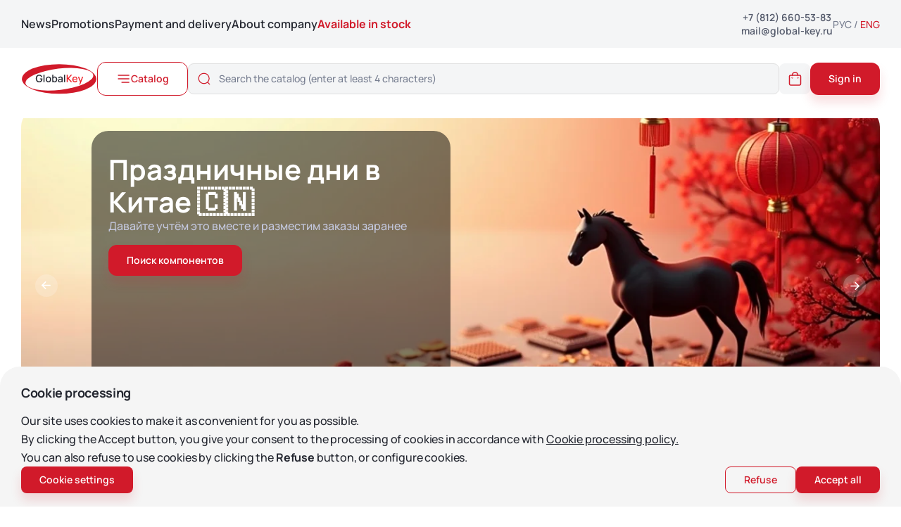

--- FILE ---
content_type: text/html; charset=utf-8
request_url: https://global-key.ru/en
body_size: 24998
content:
<!DOCTYPE html><html lang="ru"><head><meta charSet="utf-8"/><meta http-equiv="X-UA-Compatible" content="IE=Edge"/><meta name="viewport" content="width=device-width, initial-scale=1"/><meta name="format-detection" content="telephone=no"/><link rel="apple-touch-icon" sizes="144x144" href="/favicon_270x270.png"/><link rel="icon" type="image/png" sizes="32x32" href="/favicon_152x152.png"/><link rel="icon" type="image/png" sizes="16x16" href="/favicon_100x100.png"/><link rel="manifest" href="/site.webmanifest"/><link rel="mask-icon" href="/favicon_152x152.png"/><meta name="msapplication-TileColor" content="#FFFFFF"/><meta name="theme-color" content="#ffffff"/><link rel="apple-touch-icon" sizes="144x144" href="/favicon.png"/><link rel="icon" type="image/png" sizes="32x32" href="/favicon.png"/><link rel="icon" type="image/png" sizes="16x16" href="/favicon.png"/><link rel="manifest" href="/site.webmanifest"/><link rel="mask-icon" href="/favicon_152x152.png"/><title>Дистрибьютор электронных компонентов в России | Global-Key</title><link rel="canonical" href="https:///"/><meta property="og:title" content="Дистрибьютор электронных компонентов в России | Global-Key"/><meta name="twitter:title" content="Дистрибьютор электронных компонентов в России | Global-Key"/><meta property="og:type" content="website"/><meta property="og:site_name" content="https://global-key.ru//"/><meta property="og:url" content="https:///"/><meta name="description" content="Полный ассортимент электронных компонентов на global-key.ru. Здесь вы можете выбрать и заказать радиодетали и электронные компонеты для любой техники"/><meta property="og:description" content="Полный ассортимент электронных компонентов на global-key.ru. Здесь вы можете выбрать и заказать радиодетали и электронные компонеты для любой техники"/><meta name="twitter:description" content="Полный ассортимент электронных компонентов на global-key.ru. Здесь вы можете выбрать и заказать радиодетали и электронные компонеты для любой техники"/><meta property="og:image" content="/preview.png"/><meta property="og:image:secure_url" content="/preview.png"/><meta property="og:image:width" content="1200"/><meta property="og:image:height" content="630"/><meta property="og:image:type" content="image/jpeg"/><meta property="og:image" content="/preview.png"/><meta property="og:image:secure_url" content="/preview.png"/><meta property="og:image:width" content="300"/><meta property="og:image:height" content="300"/><meta property="og:image:type" content="image/jpeg"/><meta name="twitter:card" content="summary"/><meta property="twitter:image" content="/preview.png"/><meta property="vk:image" content="/preview.png"/><meta name="next-head-count" content="39"/><script>
                    (function(w,d,s,l,i){w[l]=w[l]||[];w[l].push({'gtm.start':
                    new Date().getTime(),event:'gtm.js'});var f=d.getElementsByTagName(s)[0],
                    j=d.createElement(s),dl=l!='dataLayer'?'&l='+l:'';j.async=true;j.src=
                    'https://www.googletagmanager.com/gtm.js?id='+i+dl;f.parentNode.insertBefore(j,f);
                    })(window,document,'script','dataLayer','GTM-KKCJNZ8');
                    </script><script>
                (function () {
                  function init() {
                    const scr = document.createElement("script");
                    scr.type = "text/javascript";
                    scr.async = "async";
                    scr.src = "https://cdn.qform.io/forms.js?v=" + new Date().getTime();
                    scr.charset = "UTF-8";
                    const scrInsert = document.getElementsByTagName("script")[0];
                    scrInsert.parentNode.insertBefore(scr, scrInsert);
                  }
                  const d = document;
                  const w = window;
                  if (d.readyState === "interactive") {
                    init();
                  } else {
                    if (w.attachEvent) {
                      w.attachEvent("onload", init);
                    } else {
                      w.addEventListener("DOMContentLoaded", init, false);
                    }
                  }
                })();
              </script><link rel="preload" href="/_next/static/css/9032319e27124e39.css" as="style"/><link rel="stylesheet" href="/_next/static/css/9032319e27124e39.css" data-n-g=""/><link rel="preload" href="/_next/static/css/de44cb038907ca7e.css" as="style"/><link rel="stylesheet" href="/_next/static/css/de44cb038907ca7e.css" data-n-p=""/><noscript data-n-css=""></noscript><script defer="" nomodule="" src="/_next/static/chunks/polyfills-5cd94c89d3acac5f.js"></script><script src="/_next/static/chunks/webpack-309fbebe2073f18c.js" defer=""></script><script src="/_next/static/chunks/framework-79bce4a3a540b080.js" defer=""></script><script src="/_next/static/chunks/main-21fbfc599d382f7c.js" defer=""></script><script src="/_next/static/chunks/pages/_app-46e0c9765782d66a.js" defer=""></script><script src="/_next/static/chunks/2298-adcca6cfdf5f7774.js" defer=""></script><script src="/_next/static/chunks/172-c10e6dce0e72fca1.js" defer=""></script><script src="/_next/static/chunks/7637-de532bb20fd44c79.js" defer=""></script><script src="/_next/static/chunks/345-c1d499758dbb2ef1.js" defer=""></script><script src="/_next/static/chunks/612-27e6fd68fb5b000d.js" defer=""></script><script src="/_next/static/chunks/pages/index-b041e5f9fb7b764e.js" defer=""></script><script src="/_next/static/wRDe66SXKgynfy3jiRWgZ/_buildManifest.js" defer=""></script><script src="/_next/static/wRDe66SXKgynfy3jiRWgZ/_ssgManifest.js" defer=""></script><script src="/_next/static/wRDe66SXKgynfy3jiRWgZ/_middlewareManifest.js" defer=""></script><style id="__jsx-2515417147">#nprogress{pointer-events:none}#nprogress .bar{position:fixed;z-index:1031;top:0;left:0;width:100%;height:2px;border-radius:5px;background:#d11a2a}#nprogress .peg{position:absolute;right:0;display:block;width:100px;height:100%;-webkit-box-shadow:0 0 5px #d11a2a;-moz-box-shadow:0 0 5px #d11a2a;box-shadow:0 0 5px #d11a2a;border-radius:5px;opacity:1;--webkit-transform:rotate(3deg) translate(0px, -4px);--ms-transform:rotate(3deg) translate(0px, -4px);-webkit-transform:rotate(3deg)translate(0px,-4px);-moz-transform:rotate(3deg)translate(0px,-4px);-ms-transform:rotate(3deg)translate(0px,-4px);-o-transform:rotate(3deg)translate(0px,-4px);transform:rotate(3deg)translate(0px,-4px)}#nprogress .spinner{position:fixed;z-index:1031;top:15px;right:15px;display:block}#nprogress .spinner-icon{width:18px;height:18px;-webkit-box-sizing:border-box;-moz-box-sizing:border-box;box-sizing:border-box;border:solid 2px transparent;border-top-color:#d11a2a;border-left-color:#d11a2a;border-radius:50%;-webkit-animation:nprogresss-spinner 400ms linear infinite;-webkit-animation:nprogress-spinner 400ms linear infinite;-moz-animation:nprogress-spinner 400ms linear infinite;-o-animation:nprogress-spinner 400ms linear infinite;animation:nprogress-spinner 400ms linear infinite}.nprogress-custom-parent{overflow:hidden;position:relative}.nprogress-custom-parent #nprogress .spinner,.nprogress-custom-parent #nprogress .bar{position:absolute}@keyframes nprogress-spinner{0%{--webkit-transform:rotate(0deg)}100%{--webkit-transform:rotate(360deg)}}@keyframes nprogress-spinner{0%{-webkit-transform:rotate(0deg);-moz-transform:rotate(0deg);-ms-transform:rotate(0deg);-o-transform:rotate(0deg);transform:rotate(0deg)}100%{-webkit-transform:rotate(360deg);-moz-transform:rotate(360deg);-ms-transform:rotate(360deg);-o-transform:rotate(360deg);transform:rotate(360deg)}}</style></head><body><noscript><iframe src="https://www.googletagmanager.com/ns.html?id=GTM-KKCJNZ8" height="0" width="0" style="display:none;visibility:hidden"></iframe></noscript><div id="__next" data-reactroot=""><div class="CookiesAgreement_cookie__PDZkm"><div class="CookiesAgreement_cookie__container__yEIrH"><div class="CookiesAgreement_cookie__content__xy8hL"><span class="CookiesAgreement_cookie__title__njB0M Typography_text__VTDDu">Cookie processing</span><span class="Typography_text__VTDDu">Our site uses cookies to make it as convenient for you as possible.</span><span class="Typography_text__VTDDu">By clicking the Accept button, you give your consent to the processing of cookies in accordance with<!-- --> <a href="https://docs.google.com/document/d/1tomFigWGSyC_Ov_BUuzPjH6W3iEf13ruylsiTmuoK4o/edit" target="_blank" rel="noreferrer">Cookie processing policy<!-- -->.</a></span><span class="Typography_text__VTDDu">You can also refuse to use cookies by clicking the <strong>Refuse</strong> button, or configure cookies.</span></div><div class="CookiesAgreement_cookie__actions__Fhyzs"><div class="CookiesAgreement_cookie__actions_left__gOQ2O"><button type="button" class="Button_button__X4AmV Button_small__f3_SS">Cookie settings</button></div><div class="CookiesAgreement_cookie__actions_right__Gt58C"><button type="button" class="Button_button__X4AmV Button_small__f3_SS Button_ghost__YMVgH">Refuse</button><button type="button" class="Button_button__X4AmV Button_small__f3_SS">Accept all</button></div></div></div></div><div class="Layout_wrap__LGXIO" id="page-wrap"><header class="Header_header__0UZM9 Header_mobile__AEs7o"><div class="Header_header__top_line__Zv8i7"><div class="Header_header__inner__kRKPI"><div class="Header_header__navigation__TnPuI"><ul class="HeaderNavigation_navigation__cujEs"><li class="HeaderNavigation_navigation__item__XzNmm"><a href="/en/news">News</a></li><li class="HeaderNavigation_navigation__item__XzNmm"><a href="/en/sales">Promotions</a></li><li class="HeaderNavigation_navigation__item__XzNmm"><a href="/en/delivery">Payment and delivery</a></li><li class="HeaderNavigation_navigation__item__XzNmm"><a href="/en/about">About company</a></li><li class="HeaderNavigation_navigation__item__XzNmm HeaderNavigation_navigation__item_highlighted__bSjkG"><a href="/en/news/elektronnye-komponenty-na-sklade-po-vygodnym-cenam-s-bystroj-postavkoj">Available in stock</a></li></ul><div class="Header_header__info__KauDv"><div class="Header_header__contacts__kvA9P"><a href="tel:+7 (812) 660-53-83">+7 (812) 660-53-83</a><a href="mailto:mail@global-key.ru">mail@global-key.ru</a></div><div data-formid="form_iIfPFTHzRSNzdNkTY4gUdimSKoBBIKS-"></div><div class="LangSwitcher_langs__TQW6X"><div class="LangSwitcher_langs_Item__PBGoq"><a href="/">РУС</a></div><div class="LangSwitcher_langs_Item__PBGoq LangSwitcher_langs_Item__active__ZXg3H"><a href="/en">ENG</a></div></div></div></div></div></div><div class="Header_header__last_line____EJb"><div class="Header_header__inner__kRKPI Header_header__block_wrap__DOcMC"><div><div class="Burger_menu_burgerButton__jHen6"><svg width="44" height="44" viewBox="0 0 44 44" fill="currentColor" xmlns="http://www.w3.org/2000/svg"><path d="M11.5 22H32.5M11.5 15H32.5M11.5 29H25.5" stroke="#23262F" stroke-width="1.5" stroke-linecap="round" stroke-linejoin="round"></path></svg></div><div class="Burger_menu__TFq1r"><div class="Burger_menu_overlay__PMMU4"></div><div class="Burger_menu_content__LigMM"><div class="Burger_menu_action__A3xe9"><img src="/images/logo.svg" alt="logo"/><div><svg width="34px" height="34px" viewBox="0 0 24 24" fill="currentColor" xmlns="http://www.w3.org/2000/svg"><path d="M18 6L6 18" stroke="#23262F" stroke-width="1.5" stroke-linecap="round" stroke-linejoin="round"></path><path d="M6 6L18 18" stroke="#23262F" stroke-width="1.5" stroke-linecap="round" stroke-linejoin="round"></path></svg></div></div><div class="Burger_menu_links__ed76d"><span class="Burger_menu_link__ZC78q Burger_menu_link__Active__nasir">Main</span><a class="Burger_menu_link__ZC78q" href="/en/catalog">Catalog</a><a class="Burger_menu_link__ZC78q" href="/en/about">About company</a><a class="Burger_menu_link__ZC78q" href="/en/delivery">Payment and delivery</a><a class="Burger_menu_link__ZC78q" href="/en/news">News</a><a class="Burger_menu_link__ZC78q" href="/en/sales">Promotions</a><a class="Burger_menu_link__ZC78q" href="/en/news/elektronnye-komponenty-na-sklade-po-vygodnym-cenam-s-bystroj-postavkoj">Available in stock</a></div><div><svg width="24" height="24" viewBox="0 0 24 24" fill="currentColor" xmlns="http://www.w3.org/2000/svg"><line x1="4.37114e-08" y1="0.5" x2="222" y2="0.500019" stroke="#E0E0E0" stroke-dasharray="5 5"></line></svg></div><div class="LangSwitcher_langs__TQW6X LangSwitcher_langs_burger__lLtrx"><div class="LangSwitcher_langs_Item__PBGoq"><a href="/">РУС</a></div><div class="LangSwitcher_langs_Item__PBGoq LangSwitcher_langs_Item__active__ZXg3H"><a href="/en">ENG</a></div></div><div class="Burger_contacts__0c8ws"><div class="Burger_textUs__mjrkc"><span>Didn&#x27;t find what you were looking for?</span><span>Text to us</span></div><div><a href="tel:+7 (812) 660-53-83">+7 (812) 660-53-83</a></div><div><a href="mailto:mail@global-key.ru">mail@global-key.ru</a></div></div></div></div></div><div class="Header_header__block__ubSTd"><span class="HeaderLogo_logo__Cz_hL HeaderLogo_logo__Active__tAlrq"><img src="/images/logo.svg" alt="logo"/></span><button type="button" class="Button_button__X4AmV Header_button__Ig8rP header_catalog_button Button_small__f3_SS Button_ghost__YMVgH"><svg width="21" height="20" viewBox="0 0 21 20" fill="currentColor" xmlns="http://www.w3.org/2000/svg"><path d="M18.1458 10H3.14575M18.1458 5H3.14575M18.1458 15H8.14575" stroke="#D11A2A" stroke-width="1.5" stroke-linecap="round" stroke-linejoin="round"></path></svg>Catalog</button><div class="SearchBlock_search__mobile_trigger__1HHqo"><svg width="24" height="24" viewBox="0 0 24 24" fill="currentColor" xmlns="http://www.w3.org/2000/svg"><path fill-rule="evenodd" clip-rule="evenodd" d="M11.6115 2C6.30323 2 2 6.20819 2 11.3993C2 16.5903 6.30323 20.7985 11.6115 20.7985C13.8819 20.7985 15.9685 20.0287 17.6131 18.7414L20.7371 21.7885L20.8202 21.8585C21.1102 22.0683 21.5214 22.0445 21.7839 21.7871C22.0726 21.5041 22.072 21.0458 21.7825 20.7634L18.6953 17.7522C20.265 16.0793 21.2231 13.8487 21.2231 11.3993C21.2231 6.20819 16.9198 2 11.6115 2ZM11.6115 3.44774C16.1022 3.44774 19.7426 7.00776 19.7426 11.3993C19.7426 15.7908 16.1022 19.3508 11.6115 19.3508C7.12086 19.3508 3.48044 15.7908 3.48044 11.3993C3.48044 7.00776 7.12086 3.44774 11.6115 3.44774Z" fill="#777E90"></path></svg></div><div class="SearchBlock_search__wrap___hAOI"><div class="SearchBlock_search__arrow_back__cXY_m"><svg width="24" height="24" viewBox="0 0 24 24" fill="currentColor" xmlns="http://www.w3.org/2000/svg"><path d="M15.042 9.5L3.95866 9.5" stroke="#D11A2A" stroke-width="1.5" stroke-linecap="round" stroke-linejoin="round"></path><path d="M8.70801 14.25L3.95801 9.5" stroke="#D11A2A" stroke-width="1.5" stroke-linecap="round" stroke-linejoin="round"></path><path d="M8.70801 4.75L3.95801 9.5" stroke="#D11A2A" stroke-width="1.5" stroke-linecap="round" stroke-linejoin="round"></path></svg></div><div class="SearchBlock_search__5OX1j"><div class="SearchBlock_search__icon__Z4x6e"><svg width="24" height="24" viewBox="0 0 24 24" fill="currentColor" xmlns="http://www.w3.org/2000/svg"><path fill-rule="evenodd" clip-rule="evenodd" d="M11.6115 2C6.30323 2 2 6.20819 2 11.3993C2 16.5903 6.30323 20.7985 11.6115 20.7985C13.8819 20.7985 15.9685 20.0287 17.6131 18.7414L20.7371 21.7885L20.8202 21.8585C21.1102 22.0683 21.5214 22.0445 21.7839 21.7871C22.0726 21.5041 22.072 21.0458 21.7825 20.7634L18.6953 17.7522C20.265 16.0793 21.2231 13.8487 21.2231 11.3993C21.2231 6.20819 16.9198 2 11.6115 2ZM11.6115 3.44774C16.1022 3.44774 19.7426 7.00776 19.7426 11.3993C19.7426 15.7908 16.1022 19.3508 11.6115 19.3508C7.12086 19.3508 3.48044 15.7908 3.48044 11.3993C3.48044 7.00776 7.12086 3.44774 11.6115 3.44774Z" fill="#777E90"></path></svg></div><input value="" placeholder="Search the catalog (enter at least 4 characters)"/></div></div><div class="Basket_controls_basket__mrhUw"><div class="Basket_controls_basket_button__VWXKM" tabindex="0" role="button" aria-haspopup="true" aria-expanded="false"><div class="Basket_controls_panelParent__KrR3D"><div class="Basket_icon__8Vrxm"><svg width="19" height="20" viewBox="0 0 19 20" fill="none" xmlns="http://www.w3.org/2000/svg"><path d="M15.5 19H3.5C2.395 19 1.5 18.105 1.5 17V6.5C1.5 5.672 2.172 5 3 5H16C16.828 5 17.5 5.672 17.5 6.5V17C17.5 18.105 16.605 19 15.5 19Z" stroke="#777E90" stroke-width="1.5" stroke-linecap="round" stroke-linejoin="round"></path><path d="M13.499 8.2998C13.361 8.2998 13.249 8.4118 13.25 8.5498C13.25 8.6878 13.362 8.7998 13.5 8.7998C13.638 8.7998 13.75 8.6878 13.75 8.5498C13.75 8.4118 13.638 8.2998 13.499 8.2998Z" stroke="#777E90" stroke-width="1.5" stroke-linecap="round" stroke-linejoin="round"></path><path d="M5.49901 8.2998C5.36101 8.2998 5.24901 8.4118 5.25001 8.5498C5.25001 8.6878 5.36201 8.7998 5.50001 8.7998C5.63801 8.7998 5.75001 8.6878 5.75001 8.5498C5.75001 8.4118 5.63801 8.2998 5.49901 8.2998Z" stroke="#777E90" stroke-width="1.5" stroke-linecap="round" stroke-linejoin="round"></path><path d="M5.5 5V4.75C5.5 2.679 7.179 1 9.25 1H9.75C11.821 1 13.5 2.679 13.5 4.75V5" stroke="#777E90" stroke-width="1.5" stroke-linecap="round" stroke-linejoin="round"></path></svg></div><div class="Basket_controls_panel__SXNHo"><div class="Basket_controls_panel_items__fCzdB"><div class="Basket_controls_panel_items_list_empty__dyFE3">There is nothing in the cart yet</div></div></div></div></div></div><div class="Profile_profile__D5uOS"><a href="/en/auth"><button type="button" class="Button_button__X4AmV Button_small__f3_SS">Sign in</button></a></div></div></div></div></header><div class="Header_dropdown__zn_N2"><div class="Header_dropdown__inner__JYMjB"><div class="Header_dropdown__content__qNbCE"> </div></div></div><div class="Header_overlay__3XSgN"></div><main class="Layout_content__78k8z"><section><div class="IndexPage_container__mUBqf"><section class="BannerSwiper_swiper__gLwNF"><div class="swiper-container"><div class="swiper-pagination"></div><div class="swiper-wrapper"><div class="swiper-slide swiper-slide-duplicate" data-swiper-slide-index="2"><div class="BannerSwiper_slide__EEU5l"><div class="BannerSwiper_slide__info__FBQ3M"><div class="BannerSwiper_slide__title__WvPf6">Маркетплейс электронных компонентов</div><div class="BannerSwiper_slide__description__b__HE"><p>Скидка до 5% для зарегистрированных пользователей</p></div><button type="button" class="Button_button__X4AmV Button_small__f3_SS">Зарегистрироваться</button><div class="BannerSwiper_pagination__50D1l"></div></div><div class="BannerSwiper_slide__image__W8R18"><picture><source type="image/webp" media="(min-width: 1025px)" srcSet="[data-uri], [data-uri] 2x"/><source media="(min-width: 1025px)" srcSet="[data-uri], [data-uri] 2x"/><source type="image/webp" media="(min-width: 501px)" srcSet="[data-uri], [data-uri] 2x"/><source media="(min-width: 501px)" srcSet="[data-uri], [data-uri] 2x"/><source type="image/webp" media="(max-width: 500px)" srcSet="[data-uri], [data-uri] 2x"/><source media="(max-width: 500px)" srcSet="[data-uri], [data-uri] 2x"/><img src="[data-uri]" srcSet="[data-uri] 2x" crossorigin="" alt="Маркетплейс электронных компонентов"/></picture></div></div></div><div class="swiper-slide" data-swiper-slide-index="0"><div class="BannerSwiper_slide__EEU5l"><div class="BannerSwiper_slide__info__FBQ3M"><div class="BannerSwiper_slide__title__WvPf6">Праздничные дни в Китае 🇨🇳</div><div class="BannerSwiper_slide__description__b__HE"><p>Давайте учтём это вместе и разместим заказы заранее&nbsp;</p></div><button type="button" class="Button_button__X4AmV Button_small__f3_SS">Поиск компонентов</button><div class="BannerSwiper_pagination__50D1l"></div></div><div class="BannerSwiper_slide__image__W8R18"><picture><source type="image/webp" media="(min-width: 1025px)" srcSet="[data-uri], [data-uri] 2x"/><source media="(min-width: 1025px)" srcSet="[data-uri], [data-uri] 2x"/><source type="image/webp" media="(min-width: 501px)" srcSet="[data-uri], [data-uri] 2x"/><source media="(min-width: 501px)" srcSet="[data-uri], [data-uri] 2x"/><source type="image/webp" media="(max-width: 500px)" srcSet="[data-uri], [data-uri] 2x"/><source media="(max-width: 500px)" srcSet="[data-uri], [data-uri] 2x"/><img src="[data-uri]" srcSet="[data-uri] 2x" crossorigin="" alt="Праздничные дни в Китае 🇨🇳"/></picture></div></div></div><div class="swiper-slide" data-swiper-slide-index="1"><div class="BannerSwiper_slide__EEU5l"><div class="BannerSwiper_slide__info__FBQ3M"><div class="BannerSwiper_slide__title__WvPf6">Акция! Остатки со склада по выгодным ценам с быстрой поставкой</div><div class="BannerSwiper_slide__description__b__HE"><p>Нажимайте кнопку ниже чтобы ознакомиться со складом и выгодными позициями с быстрой доставкой</p></div><button type="button" class="Button_button__X4AmV Button_small__f3_SS">Просмотреть</button><div class="BannerSwiper_pagination__50D1l"></div></div><div class="BannerSwiper_slide__image__W8R18"><picture><source type="image/webp" media="(min-width: 1025px)" srcSet="[data-uri], [data-uri] 2x"/><source media="(min-width: 1025px)" srcSet="[data-uri], [data-uri] 2x"/><source type="image/webp" media="(min-width: 501px)" srcSet="[data-uri], [data-uri] 2x"/><source media="(min-width: 501px)" srcSet="[data-uri], [data-uri] 2x"/><source type="image/webp" media="(max-width: 500px)" srcSet="[data-uri], [data-uri] 2x"/><source media="(max-width: 500px)" srcSet="[data-uri], [data-uri] 2x"/><img src="[data-uri]" srcSet="[data-uri] 2x" crossorigin="" alt="Акция! Остатки со склада по выгодным ценам с быстрой поставкой"/></picture></div></div></div><div class="swiper-slide" data-swiper-slide-index="2"><div class="BannerSwiper_slide__EEU5l"><div class="BannerSwiper_slide__info__FBQ3M"><div class="BannerSwiper_slide__title__WvPf6">Маркетплейс электронных компонентов</div><div class="BannerSwiper_slide__description__b__HE"><p>Скидка до 5% для зарегистрированных пользователей</p></div><button type="button" class="Button_button__X4AmV Button_small__f3_SS">Зарегистрироваться</button><div class="BannerSwiper_pagination__50D1l"></div></div><div class="BannerSwiper_slide__image__W8R18"><picture><source type="image/webp" media="(min-width: 1025px)" srcSet="[data-uri], [data-uri] 2x"/><source media="(min-width: 1025px)" srcSet="[data-uri], [data-uri] 2x"/><source type="image/webp" media="(min-width: 501px)" srcSet="[data-uri], [data-uri] 2x"/><source media="(min-width: 501px)" srcSet="[data-uri], [data-uri] 2x"/><source type="image/webp" media="(max-width: 500px)" srcSet="[data-uri], [data-uri] 2x"/><source media="(max-width: 500px)" srcSet="[data-uri], [data-uri] 2x"/><img src="[data-uri]" srcSet="[data-uri] 2x" crossorigin="" alt="Маркетплейс электронных компонентов"/></picture></div></div></div><div class="swiper-slide swiper-slide-duplicate" data-swiper-slide-index="0"><div class="BannerSwiper_slide__EEU5l"><div class="BannerSwiper_slide__info__FBQ3M"><div class="BannerSwiper_slide__title__WvPf6">Праздничные дни в Китае 🇨🇳</div><div class="BannerSwiper_slide__description__b__HE"><p>Давайте учтём это вместе и разместим заказы заранее&nbsp;</p></div><button type="button" class="Button_button__X4AmV Button_small__f3_SS">Поиск компонентов</button><div class="BannerSwiper_pagination__50D1l"></div></div><div class="BannerSwiper_slide__image__W8R18"><picture><source type="image/webp" media="(min-width: 1025px)" srcSet="[data-uri], [data-uri] 2x"/><source media="(min-width: 1025px)" srcSet="[data-uri], [data-uri] 2x"/><source type="image/webp" media="(min-width: 501px)" srcSet="[data-uri], [data-uri] 2x"/><source media="(min-width: 501px)" srcSet="[data-uri], [data-uri] 2x"/><source type="image/webp" media="(max-width: 500px)" srcSet="[data-uri], [data-uri] 2x"/><source media="(max-width: 500px)" srcSet="[data-uri], [data-uri] 2x"/><img src="[data-uri]" srcSet="[data-uri] 2x" crossorigin="" alt="Праздничные дни в Китае 🇨🇳"/></picture></div></div></div></div></div><div class="BannerSwiper_swiper_button__ASYy7 BannerSwiper_swiper_button_prev__1umUb"><svg width="20px" height="20px" viewBox="0 0 20 20" fill="currentColor" xmlns="http://www.w3.org/2000/svg"><path d="M15.042 9.5L3.95866 9.5" stroke="#D11A2A" stroke-width="1.5" stroke-linecap="round" stroke-linejoin="round"></path><path d="M8.70801 14.25L3.95801 9.5" stroke="#D11A2A" stroke-width="1.5" stroke-linecap="round" stroke-linejoin="round"></path><path d="M8.70801 4.75L3.95801 9.5" stroke="#D11A2A" stroke-width="1.5" stroke-linecap="round" stroke-linejoin="round"></path></svg></div><div class="BannerSwiper_swiper_button__ASYy7 BannerSwiper_swiper_button_next__wq0__"><svg width="20px" height="20px" viewBox="0 0 20 20" fill="currentColor" xmlns="http://www.w3.org/2000/svg"><path d="M15.042 9.5L3.95866 9.5" stroke="#D11A2A" stroke-width="1.5" stroke-linecap="round" stroke-linejoin="round"></path><path d="M8.70801 14.25L3.95801 9.5" stroke="#D11A2A" stroke-width="1.5" stroke-linecap="round" stroke-linejoin="round"></path><path d="M8.70801 4.75L3.95801 9.5" stroke="#D11A2A" stroke-width="1.5" stroke-linecap="round" stroke-linejoin="round"></path></svg></div></section><div class="BomRequestForm_bom_request__NJGMI"><h4 class="BomRequestForm_bom_request__title__uw_QQ">Quick search by part number</h4><div class="BomRequestForm_bom_request__form_wrap__WDD0E"><div class="BomRequestForm_bom_request__form__UIIuP"><div class=""><label class="Input_label__i4Les Input_label--labelTheme-black__t7Z8L"><span class=""><span>Partnumber</span></span><div class="Input_input_wrapper__cP0SV"><input type="text" id="search_id" placeholder="Enter a name" class="Input_input__bp95u Input_input--view-with-border__clxBN Input_small-x__jGNHd" name="name"/></div><span class=""></span></label></div><div class=""><label class="Input_label__i4Les Input_label--labelTheme-black__t7Z8L"><span class=""><span>Quantity</span></span><div class="Input_input_wrapper__cP0SV"><input type="text" id="count_i" placeholder="0" class="Input_input__bp95u Input_input--view-with-border__clxBN Input_small-x__jGNHd" name="count"/></div><span class=""></span></label></div><button type="button" class="Button_button__X4AmV Button_large__ETx8t">Search</button><div><a href="/en/bom"><button type="button" class="Button_button__X4AmV Button_large__ETx8t Button_ghost__YMVgH"><svg width="24px" height="24px" viewBox="0 4 24 14" fill="currentColor" xmlns="http://www.w3.org/2000/svg"><path d="M13.2285 0.922059C13.0575 0.781059 12.831 0.722559 12.612 0.763059L0.612 3.01306C0.2565 3.07906 0 3.38806 0 3.74956V20.2496C0 20.6096 0.2565 20.9201 0.612 20.9861L12.612 23.2361C12.657 23.2451 12.705 23.2496 12.75 23.2496C12.9225 23.2496 13.0935 23.1896 13.2285 23.0771C13.401 22.9346 13.5 22.7216 13.5 22.4996V1.49956C13.5 1.27606 13.401 1.06456 13.2285 0.922059ZM12 21.5951L1.5 19.6271V4.37206L12 2.40406V21.5951Z" fill="white"></path><path d="M23.25 3.74951H12.75C12.336 3.74951 12 4.08551 12 4.49951C12 4.91351 12.336 5.24951 12.75 5.24951H22.5V18.7495H12.75C12.336 18.7495 12 19.0855 12 19.4995C12 19.9135 12.336 20.2495 12.75 20.2495H23.25C23.664 20.2495 24 19.9135 24 19.4995V4.49951C24 4.08551 23.664 3.74951 23.25 3.74951Z" fill="white"></path><path d="M15.75 6.74951H12.75C12.336 6.74951 12 7.08551 12 7.49951C12 7.91351 12.336 8.24951 12.75 8.24951H15.75C16.164 8.24951 16.5 7.91351 16.5 7.49951C16.5 7.08551 16.164 6.74951 15.75 6.74951Z" fill="white"></path><path d="M15.75 9.74951H12.75C12.336 9.74951 12 10.0855 12 10.4995C12 10.9135 12.336 11.2495 12.75 11.2495H15.75C16.164 11.2495 16.5 10.9135 16.5 10.4995C16.5 10.0855 16.164 9.74951 15.75 9.74951Z" fill="white"></path><path d="M15.75 12.7495H12.75C12.336 12.7495 12 13.0855 12 13.4995C12 13.9135 12.336 14.2495 12.75 14.2495H15.75C16.164 14.2495 16.5 13.9135 16.5 13.4995C16.5 13.0855 16.164 12.7495 15.75 12.7495Z" fill="white"></path><path d="M15.75 15.7495H12.75C12.336 15.7495 12 16.0855 12 16.4995C12 16.9135 12.336 17.2495 12.75 17.2495H15.75C16.164 17.2495 16.5 16.9135 16.5 16.4995C16.5 16.0855 16.164 15.7495 15.75 15.7495Z" fill="white"></path><path d="M20.25 6.74951H18.75C18.336 6.74951 18 7.08551 18 7.49951C18 7.91351 18.336 8.24951 18.75 8.24951H20.25C20.664 8.24951 21 7.91351 21 7.49951C21 7.08551 20.664 6.74951 20.25 6.74951Z" fill="white"></path><path d="M20.25 9.74951H18.75C18.336 9.74951 18 10.0855 18 10.4995C18 10.9135 18.336 11.2495 18.75 11.2495H20.25C20.664 11.2495 21 10.9135 21 10.4995C21 10.0855 20.664 9.74951 20.25 9.74951Z" fill="white"></path><path d="M20.25 12.7495H18.75C18.336 12.7495 18 13.0855 18 13.4995C18 13.9135 18.336 14.2495 18.75 14.2495H20.25C20.664 14.2495 21 13.9135 21 13.4995C21 13.0855 20.664 12.7495 20.25 12.7495Z" fill="white"></path><path d="M20.25 15.7495H18.75C18.336 15.7495 18 16.0855 18 16.4995C18 16.9135 18.336 17.2495 18.75 17.2495H20.25C20.664 17.2495 21 16.9135 21 16.4995C21 16.0855 20.664 15.7495 20.25 15.7495Z" fill="white"></path><path d="M10.3153 14.5058L5.06529 8.50582C4.78929 8.19232 4.31679 8.16232 4.00629 8.43532C3.69429 8.70832 3.66279 9.18232 3.93579 9.49282L9.18579 15.4928C9.33429 15.6623 9.54129 15.7493 9.74979 15.7493C9.92529 15.7493 10.1008 15.6878 10.2448 15.5633C10.5568 15.2903 10.5883 14.8178 10.3153 14.5058Z" fill="white"></path><path d="M10.2105 7.65842C9.88352 7.40192 9.41252 7.46342 9.15752 7.78892L3.90752 14.5389C3.65402 14.8659 3.71252 15.3384 4.03952 15.5919C4.17752 15.6984 4.33952 15.7494 4.50002 15.7494C4.72202 15.7494 4.94402 15.6504 5.09102 15.4614L10.341 8.71142C10.596 8.38292 10.5375 7.91192 10.2105 7.65842Z" fill="white"></path></svg>BOM request</button></a></div></div></div></div><div class="Banner_bannerWrapper__ZO5Ao"><div class="Banner_banner__Ywpyg"><div class="Banner_banner__title__hN9IJ">Personal conditions when registering</div><div class="Banner_banner__subtitle__rDr_x">in your personal account and ordering through the site</div><button type="button" class="Button_button__X4AmV Banner_banner__button__xK_BY Button_small__f3_SS">Register</button><div class="Banner_banner__imgWoman__DNUd0"><img src="/images/main/woman.png" alt="Registration banner | Global key"/></div><div class="Banner_banner__imgLabel__McdOW"><img src="/images/main/label.png" alt="Registration banner | Global key"/></div></div></div><div class="AboutCompany_about__hBeJE"><div class="AboutCompany_left__qhOXm"><svg width="80px" height="30px" viewBox="0 0 80 30" fill="currentColor" xmlns="http://www.w3.org/2000/svg"><path d="M4.10614 40.4836C6.61637 36.9268 9.19731 33.4266 11.8207 29.9406L9.93269 30.1881C13.051 33.7024 16.028 37.3299 19.1251 40.7947C19.3526 41.015 19.6569 41.1381 19.9736 41.1381C20.2903 41.1381 20.5946 41.015 20.8222 40.7947C24.0183 37.4713 27.1013 34.0631 30.0782 30.5346L28.3882 30.5417L37.8846 40.6321C38.1078 40.8552 38.4105 40.9806 38.7261 40.9806C39.0417 40.9806 39.3444 40.8552 39.5675 40.6321C42.5869 37.2733 45.5285 33.865 48.4842 30.4427L46.7942 30.4356C49.7777 33.9704 52.9427 37.3478 56.2765 40.5543C56.5034 40.7738 56.8072 40.896 57.1229 40.8947C57.4387 40.8934 57.7414 40.7687 57.9665 40.5472C61.0424 37.1743 64.2314 33.9146 67.2649 30.4992L65.5679 30.4992C68.7286 33.5044 71.6561 36.7288 74.7249 39.826C74.9499 40.051 75.2552 40.1774 75.5734 40.1774C75.8917 40.1774 76.1969 40.051 76.422 39.826C76.647 39.6009 76.7734 39.2957 76.7734 38.9774C76.7734 38.6592 76.647 38.3539 76.422 38.1289C73.339 35.0459 70.4257 31.8074 67.2649 28.8022C67.038 28.5826 66.7342 28.4605 66.4185 28.4618C66.1027 28.4631 65.8 28.5878 65.5749 28.8092C62.5414 32.2246 59.3524 35.4843 56.2765 38.8572L57.9735 38.8572C54.6375 35.6532 51.4701 32.2781 48.4842 28.7456C48.2555 28.5354 47.9537 28.4228 47.6432 28.4321C47.3327 28.4413 47.0382 28.5716 46.8225 28.7951C43.8738 32.2104 40.9252 35.6257 37.9058 38.9845L39.6029 38.9845L30.1135 28.887C29.8872 28.6644 29.5825 28.5396 29.265 28.5396C28.9475 28.5396 28.6428 28.6644 28.4165 28.887C25.4325 32.4084 22.3495 35.8167 19.1605 39.1471H20.8434C17.7109 35.6611 14.7269 32.0407 11.651 28.5405C11.5196 28.415 11.3619 28.3203 11.1892 28.2635C11.0166 28.2067 10.8335 28.1891 10.6532 28.2122C10.4729 28.2352 10.3001 28.2983 10.1473 28.3967C9.9945 28.4951 9.86562 28.6264 9.77007 28.781C7.13964 32.2458 4.55163 35.753 2.06261 39.3168C1.16459 40.5826 3.2364 41.7776 4.12029 40.526L4.10614 40.4836Z" fill="#F2C94C"></path><path d="M4.19109 53.1403C6.70132 49.5836 9.28225 46.0834 11.8985 42.6044L10.0176 42.8448C13.136 46.3592 16.1129 49.9866 19.21 53.4514C19.4338 53.6753 19.737 53.8016 20.0536 53.8029C20.3701 53.8043 20.6743 53.6805 20.9 53.4585C24.0961 50.1304 27.1862 46.7104 30.1702 43.1984L28.4731 43.1984L37.9625 53.2959C38.1894 53.5154 38.4932 53.6376 38.8089 53.6363C39.1247 53.6349 39.4274 53.5103 39.6525 53.2888C42.6789 49.9371 45.6134 46.5218 48.5691 43.0994L46.8791 43.1065C49.8626 46.6367 53.0277 50.0095 56.3614 53.211C56.5871 53.433 56.8913 53.5568 57.2079 53.5554C57.5244 53.5541 57.8276 53.4278 58.0514 53.204C61.1273 49.8311 64.3235 46.5784 67.3499 43.156L65.6528 43.156C68.8136 46.1612 71.7481 49.3926 74.8169 52.4898C75.047 52.6812 75.3403 52.7798 75.6393 52.7661C75.9383 52.7525 76.2214 52.6276 76.433 52.4159C76.6447 52.2043 76.7696 51.9212 76.7833 51.6222C76.7969 51.3232 76.6983 51.0298 76.5069 50.7998C73.4239 47.7168 70.5036 44.4712 67.3428 41.466C67.1183 41.2452 66.8161 41.1215 66.5013 41.1215C66.1865 41.1215 65.8843 41.2452 65.6599 41.466C62.6264 44.8813 59.4373 48.1411 56.3614 51.514L58.0514 51.521C54.7199 48.317 51.5572 44.9419 48.5762 41.4094C48.3511 41.1844 48.0459 41.0579 47.7276 41.0579C47.4094 41.0579 47.1042 41.1844 46.8791 41.4094C43.9305 44.8247 40.9818 48.2401 37.9625 51.5988L39.6596 51.5988L30.1631 41.5084C29.9393 41.2846 29.6361 41.1582 29.3196 41.1569C29.003 41.1556 28.6988 41.2794 28.4731 41.5013C25.4891 45.0227 22.4014 48.4451 19.21 51.7685L20.9 51.7615C17.7605 48.2825 14.7835 44.655 11.7076 41.1549C11.5753 41.0299 11.4167 40.9362 11.2435 40.8804C11.0702 40.8247 10.8867 40.8085 10.7064 40.8329C10.526 40.8573 10.3534 40.9217 10.2012 41.0215C10.049 41.1212 9.92107 41.2538 9.82673 41.4094C7.18922 44.8672 4.60829 48.3673 2.11927 51.9453C1.22832 53.204 3.30721 54.406 4.18402 53.1474L4.19109 53.1403Z" fill="#F2C94C"></path></svg><h3 class="Typography_subtitle__EWwJK">About company</h3><div class="AboutCompany_about_desc___TExc"><div><span class="Typography_text__VTDDu">Global-Key is engaged in wholesale and retail sales of electronic components<!-- -->.</span></div><div><span class="Typography_text__VTDDu">We started work in 2015<!-- -->.</span></div><div><span class="Typography_text__VTDDu">We are direct suppliers of electronic components from Shenzhen, Shanghai (China)<!-- -->.</span></div><div><span class="Typography_text__VTDDu">We supply electronic components, various instruments, electronic devices and systems that are used in industrial, telecommunications, medical and other industries<!-- -->.</span></div></div></div><div class="AboutCompany_right__Y2ZDI"><div class="AboutCompany_items__547ge"><div class="AboutItem_item__OO7eX"><span class="AboutItem_item_img__VbNM_"><svg width="30px" height="30px" viewBox="0 0 30 30" fill="currentColor" xmlns="http://www.w3.org/2000/svg"><g clip-path="url(#clip0_5_22027)"><path d="M27.0719 14.8757C26.9552 14.637 26.9552 14.3632 27.0719 14.1245L28.1535 11.9118C28.7557 10.6799 28.2785 9.21146 27.0672 8.56876L24.8917 7.41443C24.6569 7.28994 24.496 7.06836 24.4501 6.80674L24.0246 4.38089C23.7877 3.03025 22.5383 2.12265 21.1808 2.31471L18.7423 2.65965C18.4791 2.69681 18.2188 2.61219 18.0279 2.42748L16.2578 0.715133C15.2722 -0.238349 13.7282 -0.238406 12.7427 0.715133L10.9725 2.42765C10.7815 2.61241 10.5213 2.69686 10.2581 2.65982L7.8196 2.31488C6.46165 2.1227 5.21273 3.03042 4.9758 4.38106L4.55032 6.8068C4.50438 7.06848 4.34347 7.29 4.10881 7.41455L1.93325 8.56888C0.721945 9.21152 0.244807 10.68 0.847007 11.912L1.92855 14.1246C2.04523 14.3634 2.04523 14.6371 1.92855 14.8758L0.84695 17.0884C0.24475 18.3204 0.721888 19.7888 1.9332 20.4315L4.10875 21.5858C4.34347 21.7103 4.50438 21.9319 4.55032 22.1935L4.9758 24.6194C5.19149 25.8489 6.24579 26.7112 7.45749 26.7111C7.57684 26.7111 7.69793 26.7027 7.81965 26.6855L10.2582 26.3406C10.5212 26.3032 10.7816 26.388 10.9726 26.5727L12.7427 28.2851C13.2355 28.7619 13.8678 29.0002 14.5002 29.0002C15.1325 29.0001 15.7651 28.7618 16.2578 28.2851L18.0279 26.5727C18.2189 26.388 18.4792 26.3036 18.7423 26.3406L21.1808 26.6855C22.5389 26.8776 23.7877 25.97 24.0246 24.6193L24.4501 22.1936C24.4961 21.9319 24.657 21.7104 24.8917 21.5858L27.0672 20.4315C28.2785 19.7889 28.7557 18.3204 28.1535 17.0884L27.0719 14.8757ZM11.155 6.97343C12.8458 6.97343 14.2214 8.34906 14.2214 10.0399C14.2214 11.7307 12.8458 13.1063 11.155 13.1063C9.46415 13.1063 8.08852 11.7307 8.08852 10.0399C8.08852 8.34906 9.46415 6.97343 11.155 6.97343ZM9.57222 20.6107C9.40892 20.774 9.19488 20.8557 8.98089 20.8557C8.7669 20.8557 8.5528 20.7741 8.38957 20.6107C8.06298 20.2841 8.06298 19.7546 8.38957 19.428L19.4281 8.38944C19.7547 8.06285 20.2843 8.06285 20.6108 8.38944C20.9374 8.71603 20.9374 9.24556 20.6108 9.57215L9.57222 20.6107ZM17.8453 22.0268C16.1545 22.0268 14.7789 20.6512 14.7789 18.9604C14.7789 17.2696 16.1545 15.8939 17.8453 15.8939C19.5361 15.8939 20.9118 17.2696 20.9118 18.9604C20.9118 20.6512 19.5361 22.0268 17.8453 22.0268Z" fill="#333851"></path><path d="M17.845 17.5664C17.0765 17.5664 16.4512 18.1917 16.4512 18.9602C16.4512 19.7288 17.0764 20.354 17.845 20.354C18.6136 20.354 19.2388 19.7288 19.2388 18.9602C19.2388 18.1917 18.6136 17.5664 17.845 17.5664Z" fill="#333851"></path><path d="M11.1555 8.64648C10.387 8.64648 9.76172 9.27174 9.76172 10.0403C9.76172 10.8088 10.387 11.4342 11.1555 11.4342C11.9241 11.4342 12.5494 10.8089 12.5494 10.0403C12.5493 9.27179 11.9241 8.64648 11.1555 8.64648Z" fill="#333851"></path></g><defs><clipPath id="clip0_5_22027"><rect width="29" height="29" fill="white"></rect></clipPath></defs></svg></span><p>Providing technical support and assistance in the selection of electronic components</p></div><div class="AboutItem_item__OO7eX"><span class="AboutItem_item_img__VbNM_"><svg width="30px" height="30px" viewBox="0 0 30 30" fill="currentColor" xmlns="http://www.w3.org/2000/svg"><path d="M20.6677 5.1875H2.7534C2.22531 5.1875 1.81055 5.60226 1.81055 6.13036V17.4447C1.81055 17.9631 2.22531 18.3875 2.7534 18.3875H20.6677C21.1863 18.3875 21.6105 17.9631 21.6105 17.4447V6.13036C21.6105 5.60226 21.1864 5.1875 20.6677 5.1875Z" fill="#333851"></path><path d="M1.80078 23.1019C1.80078 23.6204 2.22507 24.0447 2.74364 24.0447H3.76192C4.15792 22.0741 5.77964 20.5279 7.79736 20.2733H2.75307C2.41354 20.2733 2.10259 20.2167 1.80078 20.1035V23.1019Z" fill="#333851"></path><path d="M29.0875 24.0452H30.2567C30.7752 24.0452 31.1995 23.6208 31.1995 23.1024V14.8429C31.1995 13.3625 27.5884 9.90234 25.6085 9.90234H23.4965V17.4452C23.4965 19.0008 22.2235 20.2738 20.6679 20.2738H9.02344C11.0412 20.5284 12.663 22.0745 13.0589 24.0452H19.7909C20.2247 21.8766 22.1387 20.2266 24.4392 20.2266C26.7304 20.2265 28.6538 21.8765 29.0875 24.0452ZM25.0426 12.2217C29.8701 11.986 29.6722 16.9737 29.6722 16.9737H25.0426V12.2217Z" fill="#333851"></path><path d="M24.4353 27.8101C26.0079 27.8101 27.2828 26.5352 27.2828 24.9627C27.2828 23.3901 26.0079 22.1152 24.4353 22.1152C22.8627 22.1152 21.5879 23.3901 21.5879 24.9627C21.5879 26.5352 22.8627 27.8101 24.4353 27.8101Z" fill="#333851"></path><path d="M8.40602 27.8101C9.97861 27.8101 11.2535 26.5352 11.2535 24.9627C11.2535 23.3901 9.97861 22.1152 8.40602 22.1152C6.83343 22.1152 5.55859 23.3901 5.55859 24.9627C5.55859 26.5352 6.83343 27.8101 8.40602 27.8101Z" fill="#333851"></path></svg></span><p>Delivery of goods to the &quot;door&quot; or self-delivery of goods from a warehouse in St. Petersburg</p></div><div class="AboutItem_item__OO7eX"><span class="AboutItem_item_img__VbNM_"><svg width="30px" height="30px" viewBox="0 0 30 30" fill="currentColor" xmlns="http://www.w3.org/2000/svg"><path d="M29 14.5156L26.518 11.2825L27.0732 7.26563L23.2849 5.76337L21.7827 1.97508L17.7658 2.53026L14.5 0.015625L11.2669 2.49761L7.25 1.94243L5.74775 5.73072L1.95946 7.23297L2.51464 11.2499L0 14.5156L2.48198 17.7487L1.9268 21.7656L5.71509 23.2679L7.21734 27.0562L11.2342 26.501L14.4673 28.983L17.7005 26.501L21.7173 27.0562L23.2196 23.2679L27.0079 21.733L26.4527 17.7161L29 14.5156ZM13.3243 19.2183L8.49099 15.2341L9.53604 13.9604L13.1284 16.8996L19.268 9.81292L20.509 10.8906L13.3243 19.2183Z" fill="#333851"></path></svg></span><p>Guaranteed Authenticity of Electronic Components</p></div><div class="AboutItem_item__OO7eX"><span class="AboutItem_item_img__VbNM_"><svg width="30px" height="30px" viewBox="0 0 30 30" fill="currentColor" xmlns="http://www.w3.org/2000/svg"><g clip-path="url(#clip0_5_22038)"><path d="M28.9996 19.6265C28.9996 16.0279 26.9351 12.8162 23.8431 11.2539C23.7471 18.1539 18.1529 23.748 11.2529 23.8441C12.8152 26.9361 16.0269 29.0006 19.6256 29.0006C21.3128 29.0006 22.9536 28.5512 24.3953 27.6974L28.9587 28.9596L27.6964 24.3963C28.5502 22.9546 28.9996 21.3138 28.9996 19.6265V19.6265Z" fill="#333851"></path><path d="M22.1465 11.0732C22.1465 4.96734 17.1791 0 11.0732 0C4.96734 0 0 4.96734 0 11.0732C0 13.0632 0.529678 15.0007 1.53549 16.7017L0.0407104 22.1056L5.4448 20.611C7.14579 21.6168 9.0833 22.1465 11.0732 22.1465C17.1791 22.1465 22.1465 17.1791 22.1465 11.0732ZM9.37402 8.49609L10 9.5C10 7.62599 9.19923 8 11.0732 8C12.9473 8 11.0732 6.62209 11.0732 8.49609C11.0732 9.44726 12.6253 7.85358 11.9229 8.49609L9.37402 11.004L10 14L10.2236 13.6504V11.577L12.2193 9.75037C12.576 9.42403 12.7725 8.97865 12.7725 8.49609C12.7725 7.55909 12.0102 6.79688 11.0732 6.79688C10.1362 6.79688 9.37402 7.55909 9.37402 8.49609ZM10.2236 15.3496L10 17.5L11.9229 17.0488H10.2236V15.3496Z" fill="#333851"></path></g><defs><clipPath id="clip0_5_22038"><rect width="29" height="29" fill="white"></rect></clipPath></defs></svg></span><p>Providing technical support and assistance in the selection of electronic components</p></div></div></div></div><div class="Posts_container__5TdOX"><div class="Posts_news__X130o"><div class="Posts_inner__KWGtF"><h3 class="Typography_subtitle__EWwJK">News</h3><div class="Posts_news_Items__3m2iz"><div class="Posts_item__KroxC"><div class="Posts_item_image__q6UCb"><picture><source type="image/webp" media="(min-width: 1025px)" srcSet="[data-uri], [data-uri] 2x"/><source media="(min-width: 1025px)" srcSet="[data-uri], [data-uri] 2x"/><source type="image/webp" media="(min-width: 501px)" srcSet="[data-uri], [data-uri] 2x"/><source media="(min-width: 501px)" srcSet="[data-uri], [data-uri] 2x"/><source type="image/webp" media="(max-width: 500px)" srcSet="[data-uri], [data-uri] 2x"/><source media="(max-width: 500px)" srcSet="[data-uri], [data-uri] 2x"/><img src="[data-uri]" srcSet="[data-uri] 2x" crossorigin="" alt="🔹 Актуальные DDR4/DRAM-платы в наличии на складе в Китае"/></picture></div><div><div class="Posts_item_date__pzD6X">13.01.2026</div><div class="Posts_item_des__eAGQC">🔹 Актуальные DDR4/DRAM-платы в наличии на складе в Китае</div></div><div class="Posts_item_more__q1bZZ">Details<!-- --> <svg width="20px" height="20px" viewBox="0 0 17 17" fill="currentColor" xmlns="http://www.w3.org/2000/svg"><path d="M3.95801 9.5L15.0413 9.5" stroke="currentColor" stroke-width="1.5" stroke-linecap="round" stroke-linejoin="round"></path><path d="M10.292 4.75L15.042 9.5" stroke="currentColor" stroke-width="1.5" stroke-linecap="round" stroke-linejoin="round"></path><path d="M10.292 14.25L15.042 9.5" stroke="currentColor" stroke-width="1.5" stroke-linecap="round" stroke-linejoin="round"></path></svg></div></div><div class="Posts_item__KroxC"><div class="Posts_item_image__q6UCb"><picture><source type="image/webp" media="(min-width: 1025px)" srcSet="[data-uri], [data-uri] 2x"/><source media="(min-width: 1025px)" srcSet="[data-uri], [data-uri] 2x"/><source type="image/webp" media="(min-width: 501px)" srcSet="[data-uri], [data-uri] 2x"/><source media="(min-width: 501px)" srcSet="[data-uri], [data-uri] 2x"/><source type="image/webp" media="(max-width: 500px)" srcSet="[data-uri], [data-uri] 2x"/><source media="(max-width: 500px)" srcSet="[data-uri], [data-uri] 2x"/><img src="[data-uri]" srcSet="[data-uri] 2x" crossorigin="" alt="Аналог танталовых конденсаторов AVX, Kemet и Vishay"/></picture></div><div><div class="Posts_item_date__pzD6X">19.12.2025</div><div class="Posts_item_des__eAGQC">Аналог танталовых конденсаторов AVX, Kemet и Vishay</div></div><div class="Posts_item_more__q1bZZ">Details<!-- --> <svg width="20px" height="20px" viewBox="0 0 17 17" fill="currentColor" xmlns="http://www.w3.org/2000/svg"><path d="M3.95801 9.5L15.0413 9.5" stroke="currentColor" stroke-width="1.5" stroke-linecap="round" stroke-linejoin="round"></path><path d="M10.292 4.75L15.042 9.5" stroke="currentColor" stroke-width="1.5" stroke-linecap="round" stroke-linejoin="round"></path><path d="M10.292 14.25L15.042 9.5" stroke="currentColor" stroke-width="1.5" stroke-linecap="round" stroke-linejoin="round"></path></svg></div></div><div class="Posts_item__KroxC"><div class="Posts_item_image__q6UCb"><picture><source type="image/webp" media="(min-width: 1025px)" srcSet="[data-uri], [data-uri] 2x"/><source media="(min-width: 1025px)" srcSet="[data-uri], [data-uri] 2x"/><source type="image/webp" media="(min-width: 501px)" srcSet="[data-uri], [data-uri] 2x"/><source media="(min-width: 501px)" srcSet="[data-uri], [data-uri] 2x"/><source type="image/webp" media="(max-width: 500px)" srcSet="[data-uri], [data-uri] 2x"/><source media="(max-width: 500px)" srcSet="[data-uri], [data-uri] 2x"/><img src="[data-uri]" srcSet="[data-uri] 2x" crossorigin="" alt="GOODWORK: диоды-замены Nexperia"/></picture></div><div><div class="Posts_item_date__pzD6X">12.12.2025</div><div class="Posts_item_des__eAGQC">GOODWORK: диоды-замены Nexperia</div></div><div class="Posts_item_more__q1bZZ">Details<!-- --> <svg width="20px" height="20px" viewBox="0 0 17 17" fill="currentColor" xmlns="http://www.w3.org/2000/svg"><path d="M3.95801 9.5L15.0413 9.5" stroke="currentColor" stroke-width="1.5" stroke-linecap="round" stroke-linejoin="round"></path><path d="M10.292 4.75L15.042 9.5" stroke="currentColor" stroke-width="1.5" stroke-linecap="round" stroke-linejoin="round"></path><path d="M10.292 14.25L15.042 9.5" stroke="currentColor" stroke-width="1.5" stroke-linecap="round" stroke-linejoin="round"></path></svg></div></div><div class="Posts_item__KroxC"><div class="Posts_item_image__q6UCb"><picture><source type="image/webp" media="(min-width: 1025px)" srcSet="[data-uri], [data-uri] 2x"/><source media="(min-width: 1025px)" srcSet="[data-uri], [data-uri] 2x"/><source type="image/webp" media="(min-width: 501px)" srcSet="[data-uri], [data-uri] 2x"/><source media="(min-width: 501px)" srcSet="[data-uri], [data-uri] 2x"/><source type="image/webp" media="(max-width: 500px)" srcSet="[data-uri], [data-uri] 2x"/><source media="(max-width: 500px)" srcSet="[data-uri], [data-uri] 2x"/><img src="[data-uri]" srcSet="[data-uri] 2x" crossorigin="" alt="Новый мощный зарядный модуль ToolkitRC M8DAC 1200 W для Li-ion/Li-Po сборок"/></picture></div><div><div class="Posts_item_date__pzD6X">10.12.2025</div><div class="Posts_item_des__eAGQC">Новый мощный зарядный модуль ToolkitRC M8DAC 1200 W для Li-ion/Li-Po сборок</div></div><div class="Posts_item_more__q1bZZ">Details<!-- --> <svg width="20px" height="20px" viewBox="0 0 17 17" fill="currentColor" xmlns="http://www.w3.org/2000/svg"><path d="M3.95801 9.5L15.0413 9.5" stroke="currentColor" stroke-width="1.5" stroke-linecap="round" stroke-linejoin="round"></path><path d="M10.292 4.75L15.042 9.5" stroke="currentColor" stroke-width="1.5" stroke-linecap="round" stroke-linejoin="round"></path><path d="M10.292 14.25L15.042 9.5" stroke="currentColor" stroke-width="1.5" stroke-linecap="round" stroke-linejoin="round"></path></svg></div></div></div></div></div></div><div class="IndexPage_order__Lv2Wz"><h3 class="Typography_subtitle__EWwJK Typography_centre__LrUBz">How to make an order?</h3><div class="IndexPage_order_Items__wRhDO"><div class="OrderItem_item__Qe6t5"><div class="OrderItem_steep__y4lu7">01</div><span class="OrderItem_steep_text__CQ5q9">Use the search by components or download the Excel file</span><div class="OrderItem_line__HWxtK"><svg width="24" height="24" viewBox="0 0 24 24" fill="currentColor" xmlns="http://www.w3.org/2000/svg"><circle cx="4.5" cy="4.5" r="4.5" fill="#FFD66B"></circle><circle cx="154.5" cy="4.5" r="4.5" fill="#FFD66B"></circle><line x1="6" y1="4.5" x2="153" y2="4.5" stroke="#FFD66B" stroke-opacity="0.5" stroke-dasharray="5 5"></line></svg></div></div><div class="OrderItem_item__Qe6t5"><div class="OrderItem_steep__y4lu7">02</div><span class="OrderItem_steep_text__CQ5q9">Add items to cart and click &quot;Checkout&quot;</span><div class="OrderItem_line__HWxtK"><svg width="24" height="24" viewBox="0 0 24 24" fill="currentColor" xmlns="http://www.w3.org/2000/svg"><circle cx="4.5" cy="4.5" r="4.5" fill="#FFD66B"></circle><circle cx="154.5" cy="4.5" r="4.5" fill="#FFD66B"></circle><line x1="6" y1="4.5" x2="153" y2="4.5" stroke="#FFD66B" stroke-opacity="0.5" stroke-dasharray="5 5"></line></svg></div></div><div class="OrderItem_item__Qe6t5"><div class="OrderItem_steep__y4lu7">03</div><span class="OrderItem_steep_text__CQ5q9">We will ask you to log in to the site and provide contact details for delivery</span><div class="OrderItem_line__HWxtK"><svg width="24" height="24" viewBox="0 0 24 24" fill="currentColor" xmlns="http://www.w3.org/2000/svg"><circle cx="4.5" cy="4.5" r="4.5" fill="#FFD66B"></circle><circle cx="154.5" cy="4.5" r="4.5" fill="#FFD66B"></circle><line x1="6" y1="4.5" x2="153" y2="4.5" stroke="#FFD66B" stroke-opacity="0.5" stroke-dasharray="5 5"></line></svg></div></div><div class="OrderItem_item__Qe6t5"><div class="OrderItem_steep__y4lu7">04</div><span class="OrderItem_steep_text__CQ5q9">If necessary, our managers will contact you and clarify your questions.</span><div class="OrderItem_line__HWxtK"><svg width="24" height="24" viewBox="0 0 24 24" fill="currentColor" xmlns="http://www.w3.org/2000/svg"><circle cx="4.5" cy="4.5" r="4.5" fill="#FFD66B"></circle><circle cx="154.5" cy="4.5" r="4.5" fill="#FFD66B"></circle><line x1="6" y1="4.5" x2="153" y2="4.5" stroke="#FFD66B" stroke-opacity="0.5" stroke-dasharray="5 5"></line></svg></div></div></div></div></div></section></main><footer class="Footer_footer__clIm_"><div class="Footer_main__eu7wV"><div class="Footer_container__kkuao"><div class="Footer_image__37uof"><img src="/images/logo.svg" alt="logo" href="/en"/></div><div class="Footer_nav__ghmNO"><div><span class="Footer_nav_Link__0w474 Footer_nav_Link__Active__fqWkf">Main</span></div><div><a class="Footer_nav_Link__0w474" href="/en/about">About company</a></div><div><a class="Footer_nav_Link__0w474" href="/en/delivery">Payment and delivery</a></div><div><a class="Footer_nav_Link__0w474" href="/en/news">News</a></div><div><a class="Footer_nav_Link__0w474" href="/en/sales">Promotions</a></div></div><div class="Footer_contacts__3yIFQ"><a href="tel:+7 (812) 660-53-83"><svg width="20px" height="18px" viewBox="0 0 18 18" fill="none" xmlns="http://www.w3.org/2000/svg"><path d="M3.16667 1.33398H6.5L8.16667 5.50065L6.08333 6.75065C6.9758 8.56026 8.44039 10.0249 10.25 10.9173L11.5 8.83398L15.6667 10.5007V13.834C15.6667 14.276 15.4911 14.6999 15.1785 15.0125C14.866 15.3251 14.442 15.5007 14 15.5007C10.7494 15.3031 7.68346 13.9227 5.38069 11.62C3.07792 9.31719 1.69754 6.25126 1.5 3.00065C1.5 2.55862 1.67559 2.1347 1.98816 1.82214C2.30072 1.50958 2.72464 1.33398 3.16667 1.33398" stroke="white" stroke-width="1.5" stroke-linecap="round" stroke-linejoin="round"></path></svg>+7 (812) 660-53-83</a><a href="mailto:mail@global-key.ru"><svg width="20px" height="18px" viewBox="0 0 18 18" fill="none" xmlns="http://www.w3.org/2000/svg"><path d="M15.8333 4.16602H4.16667C3.24619 4.16602 2.5 4.91221 2.5 5.83268V14.166C2.5 15.0865 3.24619 15.8327 4.16667 15.8327H15.8333C16.7538 15.8327 17.5 15.0865 17.5 14.166V5.83268C17.5 4.91221 16.7538 4.16602 15.8333 4.16602Z" stroke="white" stroke-width="1.5" stroke-linecap="round" stroke-linejoin="round"></path><path d="M2.5 5.83398L10 10.834L17.5 5.83398" stroke="white" stroke-width="1.5" stroke-linecap="round" stroke-linejoin="round"></path></svg>mail@global-key.ru</a></div></div><span class="Footer_footer_text__LFlq4">Copyright © <!-- -->2026<!-- --> , Global-Key. All rights reserved | <a href="ru" target="_blank" class="Footer_footer_text_link__9wBn0">197350, St. Petersburg, ext. ter. Kolomyagi municipal district, road. in Kamenka, 64-2, building 1, part of room 1-N, 2-N, room. 85, 88, 89<!-- --> <!-- -->|</a><a href="/files/policy.pdf" target="_blank" rel="noreferrer" class="Footer_footer_text_link__9wBn0"> Personal data processing policy</a> <!-- -->|<!-- --> <span class="Footer_footer__settings_cookies__Tu_4l">Configure cookies</span></span></div><div class="Footer_container_down__uStzX"><div style="padding:8px 0;line-height:24px"><div class="Footer_addressDesctop__Jx5KJ"><a href="ru" target="_blank" class="Footer_footer_text_link__9wBn0">197350, St. Petersburg, ext. ter. Kolomyagi municipal district, road. in Kamenka, 64-2, building 1, part of room 1-N, 2-N, room. 85, 88, 89</a></div><span class="Footer_footer_text_d__UNL4X">Copyright © <!-- -->2026<!-- --> , Global-Key. All rights reserved | <a href="/files/policy.pdf" target="_blank" rel="noreferrer" class="Footer_footer_text_link__9wBn0"> Personal data processing policy<!-- --> |<!-- --> </a><span class="Footer_footer__settings_cookies__Tu_4l">Configure cookies</span></span></div><span class="Footer_copyRate__oBQPi"><a href="https://websecret.by/?utm_source=global-key&amp;utm_medium=link&amp;utm_campaign=global-key" target="_blank">Website development<!-- --> -<!-- --> <svg width="51px" height="25px" viewBox="0 0 51 25" fill="currentColor" xmlns="http://www.w3.org/2000/svg"><path d="M24.9095 16.6191H21.8066V14.7062H22.5931V15.8746H24.6612C25.0023 15.8746 25.0646 15.6163 25.0646 15.358V13.7442C25.0646 13.4239 25.0126 13.2788 24.6612 13.2788H22.7487C22.0865 13.2788 21.8166 12.8965 21.8166 12.2659V10.4562C21.8166 9.6189 22.2001 9.38061 22.9342 9.38061H25.9023V11.2219H25.1054V10.1355H23.1925C22.821 10.1355 22.7267 10.3634 22.7267 10.6317V12.152C22.7267 12.3691 22.7687 12.5454 23.0678 12.5454H24.9922C25.6336 12.5454 25.9427 12.7933 25.9427 13.4239V15.6991C25.9427 16.3508 25.4465 16.6191 24.9095 16.6191Z" fill="#777E90"></path><path d="M30.4034 12.5352V13.2905H28.1902V15.8652H30.4746V14.7072H31.2611V16.6201H26.7012V15.8652H27.3106V10.1361H26.7012V9.38158H31.2611V11.2529H30.4746V10.1361H28.1902V12.5352H30.4034Z" fill="#777E90"></path><path d="M33.043 16.6191C32.2884 16.6191 32.0605 16.0502 32.0605 15.5335V10.4662C32.0605 9.87721 32.3304 9.38061 33.1473 9.38061H36.1139V11.2523H35.3289V10.1355H33.3332C33.0749 10.1355 32.9398 10.2595 32.9398 10.5702V15.43C32.9398 15.7091 32.9922 15.8646 33.3332 15.8646H35.3489V14.7062H36.1358V16.6191H33.043Z" fill="#777E90"></path><path d="M40.1103 12.5352C40.431 12.5352 40.4922 12.3181 40.4922 12.0702V10.6223C40.4922 10.3532 40.431 10.1361 40.1511 10.1361H38.2078V12.5352H40.1103ZM38.2078 15.8652H38.8172V16.6201H36.7188V15.8652H37.3382V10.1361H36.7188V9.38158H40.4106C41.1655 9.38158 41.3715 9.82622 41.3715 10.2813V12.1014C41.3715 12.6592 41 12.7631 40.8448 12.8147V12.8459C41 12.8871 41.4542 12.9599 41.4542 13.6108V15.8652H42.1364V16.6201H39.9856V15.8652H40.5761V13.7448C40.5761 13.4661 40.5342 13.2282 40.1727 13.2282H38.2078V15.8652Z" fill="#777E90"></path><path d="M46.0616 12.5352V13.2905H43.8484V15.8652H46.1328V14.7072H46.9193V16.6201H42.3594V15.8652H42.9688V10.1361H42.3594V9.38158H46.9193V11.2529H46.1328V10.1361H43.8484V12.5352H46.0616Z" fill="#777E90"></path><path d="M51.2135 11.5214V10.1355H50.1163V15.8646H50.9436V16.6191H48.4009V15.8646H49.2382V10.1355H48.131V11.5214H47.3457V9.38061H51.9988V11.5214H51.2135Z" fill="#777E90"></path><path d="M17.43 11.666V9.57873C17.43 9.15218 17.3769 8.98703 17.1151 9.01283L15.4844 9.17413V12.3174L17.0797 12.2843C17.3492 12.2789 17.43 11.979 17.43 11.666Z" fill="#777E90"></path><path d="M17.1432 13.2276L15.4863 13.2246V16.6793L17.0181 16.814C17.4508 16.8521 17.4774 16.6408 17.4774 16.1719V13.8829C17.4774 13.4836 17.405 13.228 17.1432 13.2276Z" fill="#777E90"></path><path d="M18.2425 16.1403C18.2425 17.4438 18.0528 17.9578 17.0611 17.8461L14.1873 17.5224V16.5657L14.7186 16.6123V9.24981L14.1873 9.30255V8.34591L17.1789 7.97634C17.9084 7.88626 18.1971 8.34283 18.1971 9.5139V11.5234C18.1971 12.117 17.9365 12.6117 17.657 12.6722V12.7295C17.9261 12.7842 18.2425 13.1434 18.2425 13.9256V16.1403ZM13.6279 10.7531L12.9435 10.7958V9.42536L10.9513 9.62246V12.4108L12.8803 12.3707V13.2966L10.9513 13.2885V16.2809L12.9435 16.4564V15.0351L13.6279 15.0694V17.4596L9.65355 17.0119V16.1669L10.1848 16.2135V9.6983L9.65355 9.75065V8.90565L13.6279 8.41482V10.7531ZM9.18774 9.79685L8.51251 9.86345L7.32334 16.7494L6.47565 16.6543L5.57367 10.8994L5.54711 10.9017L4.47459 16.4287L3.66385 16.3374L2.66332 10.4421L2.04083 10.5033V9.84574L3.89791 9.6163V10.32L3.41978 10.367L4.11387 14.7856L4.15968 14.7883L5.12364 9.46501L6.07836 9.34721L6.92606 15.0201L6.94377 15.0212L7.81803 9.93236L7.30448 9.98317V9.19592L9.18774 8.96301V9.79685ZM0.964844 6.24053V20.2984L20.2478 25.875V0.125322L0.964844 6.24053Z" fill="#777E90"></path></svg></a></span></div></footer><div id="unisender-subscribe-form" data-url="https://cp.unisender.com/ru/v5/subscribe-form/view/6jcyafquuwrp7r59n6i6du1p3a8ca1rrkhz1qgna" data-settings="6c8344wf7tx8yiumxk5g7kakf9yb6utxhidztwgbw91ojsaekneyo" style="display:none"></div><div><script src="https://sf2df4j6wzf.s3.eu-central-1.amazonaws.com/popups/popup.js"></script>
          <script>
            window.popupForSubscriptionsForm("https://apig.unisender.com");
          </script></div></div><div class="Toastify"></div><div id="stories"></div></div><script id="__NEXT_DATA__" type="application/json">{"props":{"pageProps":{"title":"Главная","layout":"index","articles":{"data":[{"id":49,"title":"🔹 Актуальные DDR4/DRAM-платы в наличии на складе в Китае","description":"\u003cp\u003eВ условиях, когда глобальные цены на оперативную память DDR4 и DDR5 резко выросли, а \u003ca href=\"https://serverflow.ru/blog/stati/pochemu-podorozhala-operativnaya-pamyat-ddr5-i-ddr4-v-2025-godu-krizis-prichiny-i-prognoz\" target=\"_blank\" rel=\"noopener\"\u003eцепочки поставок остаются напряжёнными\u003c/a\u003e, наличие подтверждённых складских остатков становится важным фактором при планировании закупок.\u003c/p\u003e\r\n\u003cp\u003e📦 Доступные позиции\u003c/p\u003e\r\n\u003cp\u003e\u003cstrong\u003eDW MICRO \u0026mdash; DDR4, 8Gb\u003c/strong\u003e\u003c/p\u003e\r\n\u003cp\u003e\u003cem\u003eDWSE562FMC0\u003c/em\u003e\u003c/p\u003e\r\n\u003cul\u003e\r\n\u003cli\u003eТип памяти: DDR4\u003c/li\u003e\r\n\u003cli\u003eОбъём: 8Gb\u003c/li\u003e\r\n\u003cli\u003eПроизводитель: DW MICRO\u003c/li\u003e\r\n\u003cli\u003eНаличие: более 40 000 шт. на складе в Китае\u003c/li\u003e\r\n\u003cli\u003eОписание производителя: \u003ca href=\"https://www.daweimicro.cn/product-23387-18455-125811.html\" target=\"_blank\" rel=\"noopener\"\u003ehttps://www.daweimicro.cn/product-23387-18455-125811.html\u003c/a\u003e\u003c/li\u003e\r\n\u003c/ul\u003e\r\n\u003cp\u003e\u003cem\u003eDWCA562HMC0\u003c/em\u003e\u003c/p\u003e\r\n\u003cul\u003e\r\n\u003cli\u003eТип памяти: DDR4\u003c/li\u003e\r\n\u003cli\u003eОбъём: 8Gb\u003c/li\u003e\r\n\u003cli\u003eПроизводитель: DW MICRO\u003c/li\u003e\r\n\u003cli\u003eНаличие: более 10 240 шт. на складе в Китае\u003c/li\u003e\r\n\u003cli\u003eОписание производителя: \u003ca href=\"https://www.daweimicro.cn/product-23387-18455-125811.html\" target=\"_blank\" rel=\"noopener\"\u003ehttps://www.daweimicro.cn/product-23387-18455-125811.html\u003c/a\u003e\u003c/li\u003e\r\n\u003c/ul\u003e\r\n\u003cp\u003e\u003cstrong\u003eLexar \u0026mdash; DRAM-память 16Gb\u003c/strong\u003e\u003c/p\u003e\r\n\u003cp\u003e\u003cem\u003eFEMDRW016G-88A43\u003c/em\u003e\u003c/p\u003e\r\n\u003cul\u003e\r\n\u003cli\u003eПроизводитель: Lexar\u003c/li\u003e\r\n\u003cli\u003eОбъём: 16Gb\u003c/li\u003e\r\n\u003cli\u003eДокументация (datasheet): \u003ca href=\"https://static.chipdip.ru/lib/090/DOC052090432.pdf\" target=\"_blank\" rel=\"noopener\"\u003ehttps://static.chipdip.ru/lib/090/DOC052090432.pdf\u003c/a\u003e\u003c/li\u003e\r\n\u003c/ul\u003e\r\n\u003cp\u003e\u003cstrong\u003e🔧 Для текущих проектов и серийных закупок\u003c/strong\u003e\u003c/p\u003e\r\n\u003cp\u003eКомпоненты доступны для подбора под действующие спецификации и новые разработки с поставкой со склада в Китае. Количества позволяют рассматривать как разовые, так и регулярные закупки.\u003c/p\u003e\r\n\u003cp\u003e\u003cstrong\u003e📈 Почему это важно сейчас\u003c/strong\u003e\u003c/p\u003e\r\n\u003cp\u003eПо состоянию на конец 2025 г. рынок DRAM отличается высокой волатильностью: оптовые и спотовые цены на модули оперативной памяти резко увеличились из-за дефицита предложения, который затронул как DDR5, так и DDR4. Основные причины роста цен \u0026mdash; перераспределение производственных мощностей под высокопроизводительную память для ИИ-инфраструктуры, ограниченные производственные мощности и высокая закупочная активность крупных игроков.\u003c/p\u003e\r\n\u003cp\u003eЭто приводит к тому, что наличие проверенных партий памяти на складских площадках становится критическим для своевременного закрытия проектных потребностей, особенно в промышленных и корпоративных приложениях.\u003c/p\u003e\r\n\u003cp\u003e\u003cstrong\u003e📩 Как заказать\u003c/strong\u003e\u003c/p\u003e\r\n\u003cp\u003eУточнение цен, сроков и условий поставки \u0026ndash; через менеджеров Global-Key -\u0026gt; \u003ca href=\"mailto:mail@global-key.ru\" target=\"_blank\" rel=\"noopener\"\u003email@global-key.ru\u003c/a\u003e\u003c/p\u003e","published_at":"2026-01-13T08:00:53.000000Z","is_event":false,"meta_description":"Для производителей и закупщиков, работающих с модулями оперативной памяти DDR4, доступны к поставке микросхемы DW MICRO и Lexar с подтверждённым наличием на складе в Китае.","meta_title":"DRAM-память DW MICRO и Lexar – доступна к заказу со склада в Китае","slug":"dram-pamyat-dw-micro-i-lexar-dostupna-k-zakazu-so-sklada-v-kitae","image":{"desktop":{"x1":"https://imgproxy.global-key.ru/KBIfMlIoGMnmnZVc-ZVn7BQfT_vbHISeDUp3KF8aMTk/q:95/el:1/w:240/h:170/rt:fill/czM6Ly9nbG9iYWwta2V5L21lZGlhL0FydGljbGUvaW1hZ2UvNDZlYTNmY2ItYzA5My00MGI0LWE0YWUtYTAxMjgyN2Y4YTQ3L3Byb2R1Y3QtZGRyNS1tYWNyby1nZW5lcmljLWhlcm8tMDIuYXZpZg.jpg","webp_x1":"https://imgproxy.global-key.ru/vZ7hWafHM8LJ0HP-D56mC6bFgQ3Z_nrJq12TqHNOBLw/q:85/el:1/w:240/h:170/rt:fill/czM6Ly9nbG9iYWwta2V5L21lZGlhL0FydGljbGUvaW1hZ2UvNDZlYTNmY2ItYzA5My00MGI0LWE0YWUtYTAxMjgyN2Y4YTQ3L3Byb2R1Y3QtZGRyNS1tYWNyby1nZW5lcmljLWhlcm8tMDIuYXZpZg.webp","x2":"https://imgproxy.global-key.ru/RwjZ-m8taOe2WiugGZUKPg1gnMKx_qBvwSEiGquN2zY/q:95/el:1/w:480/h:340/rt:fill/czM6Ly9nbG9iYWwta2V5L21lZGlhL0FydGljbGUvaW1hZ2UvNDZlYTNmY2ItYzA5My00MGI0LWE0YWUtYTAxMjgyN2Y4YTQ3L3Byb2R1Y3QtZGRyNS1tYWNyby1nZW5lcmljLWhlcm8tMDIuYXZpZg.jpg","webp_x2":"https://imgproxy.global-key.ru/_rLDiQh2-I8VM0gjIn-8KtCevUtET-7-cUMyuXJ5AHs/q:85/el:1/w:480/h:340/rt:fill/czM6Ly9nbG9iYWwta2V5L21lZGlhL0FydGljbGUvaW1hZ2UvNDZlYTNmY2ItYzA5My00MGI0LWE0YWUtYTAxMjgyN2Y4YTQ3L3Byb2R1Y3QtZGRyNS1tYWNyby1nZW5lcmljLWhlcm8tMDIuYXZpZg.webp"},"tablet":{"x1":"https://imgproxy.global-key.ru/KBIfMlIoGMnmnZVc-ZVn7BQfT_vbHISeDUp3KF8aMTk/q:95/el:1/w:240/h:170/rt:fill/czM6Ly9nbG9iYWwta2V5L21lZGlhL0FydGljbGUvaW1hZ2UvNDZlYTNmY2ItYzA5My00MGI0LWE0YWUtYTAxMjgyN2Y4YTQ3L3Byb2R1Y3QtZGRyNS1tYWNyby1nZW5lcmljLWhlcm8tMDIuYXZpZg.jpg","webp_x1":"https://imgproxy.global-key.ru/vZ7hWafHM8LJ0HP-D56mC6bFgQ3Z_nrJq12TqHNOBLw/q:85/el:1/w:240/h:170/rt:fill/czM6Ly9nbG9iYWwta2V5L21lZGlhL0FydGljbGUvaW1hZ2UvNDZlYTNmY2ItYzA5My00MGI0LWE0YWUtYTAxMjgyN2Y4YTQ3L3Byb2R1Y3QtZGRyNS1tYWNyby1nZW5lcmljLWhlcm8tMDIuYXZpZg.webp","x2":"https://imgproxy.global-key.ru/RwjZ-m8taOe2WiugGZUKPg1gnMKx_qBvwSEiGquN2zY/q:95/el:1/w:480/h:340/rt:fill/czM6Ly9nbG9iYWwta2V5L21lZGlhL0FydGljbGUvaW1hZ2UvNDZlYTNmY2ItYzA5My00MGI0LWE0YWUtYTAxMjgyN2Y4YTQ3L3Byb2R1Y3QtZGRyNS1tYWNyby1nZW5lcmljLWhlcm8tMDIuYXZpZg.jpg","webp_x2":"https://imgproxy.global-key.ru/_rLDiQh2-I8VM0gjIn-8KtCevUtET-7-cUMyuXJ5AHs/q:85/el:1/w:480/h:340/rt:fill/czM6Ly9nbG9iYWwta2V5L21lZGlhL0FydGljbGUvaW1hZ2UvNDZlYTNmY2ItYzA5My00MGI0LWE0YWUtYTAxMjgyN2Y4YTQ3L3Byb2R1Y3QtZGRyNS1tYWNyby1nZW5lcmljLWhlcm8tMDIuYXZpZg.webp"},"mobile":{"x1":"https://imgproxy.global-key.ru/NNpujllktBl2FnsuKZDl2LEOYNUOYr0EKolQVBNNAAA/q:95/el:1/w:720/h:510/rt:fill/czM6Ly9nbG9iYWwta2V5L21lZGlhL0FydGljbGUvaW1hZ2UvNDZlYTNmY2ItYzA5My00MGI0LWE0YWUtYTAxMjgyN2Y4YTQ3L3Byb2R1Y3QtZGRyNS1tYWNyby1nZW5lcmljLWhlcm8tMDIuYXZpZg.jpg","webp_x1":"https://imgproxy.global-key.ru/4wRdoMpMKCqRzcj123aE2Ffnb0Bl8QA9VAhUCZ5HWKQ/q:85/el:1/w:720/h:510/rt:fill/czM6Ly9nbG9iYWwta2V5L21lZGlhL0FydGljbGUvaW1hZ2UvNDZlYTNmY2ItYzA5My00MGI0LWE0YWUtYTAxMjgyN2Y4YTQ3L3Byb2R1Y3QtZGRyNS1tYWNyby1nZW5lcmljLWhlcm8tMDIuYXZpZg.webp","x2":"https://imgproxy.global-key.ru/HCXq16384DelYOy4hsttkxvSsTVQi-1ImYkvUM00xbg/q:95/el:1/w:1440/h:1020/rt:fill/czM6Ly9nbG9iYWwta2V5L21lZGlhL0FydGljbGUvaW1hZ2UvNDZlYTNmY2ItYzA5My00MGI0LWE0YWUtYTAxMjgyN2Y4YTQ3L3Byb2R1Y3QtZGRyNS1tYWNyby1nZW5lcmljLWhlcm8tMDIuYXZpZg.jpg","webp_x2":"https://imgproxy.global-key.ru/7wLLA6Ff_JGFtHuNW3NyV0G1oGmRTviIcCG7TIDmBXc/q:85/el:1/w:1440/h:1020/rt:fill/czM6Ly9nbG9iYWwta2V5L21lZGlhL0FydGljbGUvaW1hZ2UvNDZlYTNmY2ItYzA5My00MGI0LWE0YWUtYTAxMjgyN2Y4YTQ3L3Byb2R1Y3QtZGRyNS1tYWNyby1nZW5lcmljLWhlcm8tMDIuYXZpZg.webp"}}},{"id":48,"title":"Аналог танталовых конденсаторов AVX, Kemet и Vishay","description":"\u003cp\u003eРадиальные танталовые конденсаторы UF Capacitors (серия CA42) применяются как pin-to-pin альтернатива компонентам AVX, Kemet и Vishay.\u003c/p\u003e\r\n\u003cp\u003eКонденсаторы используются без изменения схемы и посадочных мест, что позволяет применять их в существующих и серийных проектах без переработки печатных плат.\u003c/p\u003e\r\n\u003cp\u003eОсновные характеристики:\u003c/p\u003e\r\n\u003cul\u003e\r\n\u003cli\u003eэпоксидное огнестойкое покрытие, радиальные выводы\u003c/li\u003e\r\n\u003cli\u003eсопоставимые электрические параметры\u003c/li\u003e\r\n\u003cli\u003eориентировочное снижение стоимости по сравнению с брендовыми аналогами\u003c/li\u003e\r\n\u003cli\u003eстандартный срок производства \u0026mdash; около 4 недель\u003c/li\u003e\r\n\u003cli\u003eсоответствие стандарту GB7215-87\u003c/li\u003e\r\n\u003c/ul\u003e\r\n\u003cp\u003eОбласти применения:\u003c/p\u003e\r\n\u003cul\u003e\r\n\u003cli\u003eпотребительская электроника\u003c/li\u003e\r\n\u003cli\u003eпромышленное и измерительное оборудование\u003c/li\u003e\r\n\u003cli\u003eтелекоммуникационные системы\u003c/li\u003e\r\n\u003c/ul\u003e\r\n\u003cp\u003eСовместимость по сериям:\u003c/p\u003e\r\n\u003cul\u003e\r\n\u003cli\u003eKemet: T350 / T390\u003c/li\u003e\r\n\u003cli\u003eAVX: TAP\u003c/li\u003e\r\n\u003cli\u003eVishay: 199D / 489D / ETPW / ETQW\u003c/li\u003e\r\n\u003c/ul\u003e\r\n\u003cp\u003e📌 Для подбора номиналов, проверки совместимости и расчёта сроков поставки вы можете направить запрос менеджерам Global-Key 📩 \u003ca href=\"mailto:mail@global-key.ru\"\u003email@global-key.ru\u003c/a\u003e илм через Личный Кабинет на сайте - \u003ca href=\"https://global-key.ru/registration\"\u003ehttps://global-key.ru/registration\u003c/a\u003e\u0026nbsp;\u003c/p\u003e","published_at":"2025-12-19T14:22:47.000000Z","is_event":false,"meta_description":"Радиальные танталовые конденсаторы UF Capacitors (серия CA42) применяются как pin-to-pin альтернатива компонентам AVX, Kemet и Vishay.","meta_title":"Аналог танталовых конденсаторов AVX, Kemet и Vishay","slug":"analog-tantalovyh-kondensatorov-avx-kemet-i-vishay","image":{"desktop":{"x1":"https://imgproxy.global-key.ru/tinocz23aXlCJkz0yDRUb-l8JHQxgUyF-WPOHRkB-Ew/q:95/el:1/w:240/h:170/rt:fill/[base64].jpg","webp_x1":"https://imgproxy.global-key.ru/bagP9lkRaA16QB0qxFvg_aFQxT-k6JL3DKko6mjOswk/q:85/el:1/w:240/h:170/rt:fill/[base64].webp","x2":"https://imgproxy.global-key.ru/VeF7PpKAI8SeIBpuIR58DXTxp46sB6phXfJ2ybOTFBE/q:95/el:1/w:480/h:340/rt:fill/[base64].jpg","webp_x2":"https://imgproxy.global-key.ru/0lIArqcqHh1FD3PjegzZmsFB4r8IgzoIU5-Q6jnfjx4/q:85/el:1/w:480/h:340/rt:fill/[base64].webp"},"tablet":{"x1":"https://imgproxy.global-key.ru/tinocz23aXlCJkz0yDRUb-l8JHQxgUyF-WPOHRkB-Ew/q:95/el:1/w:240/h:170/rt:fill/[base64].jpg","webp_x1":"https://imgproxy.global-key.ru/bagP9lkRaA16QB0qxFvg_aFQxT-k6JL3DKko6mjOswk/q:85/el:1/w:240/h:170/rt:fill/[base64].webp","x2":"https://imgproxy.global-key.ru/VeF7PpKAI8SeIBpuIR58DXTxp46sB6phXfJ2ybOTFBE/q:95/el:1/w:480/h:340/rt:fill/[base64].jpg","webp_x2":"https://imgproxy.global-key.ru/0lIArqcqHh1FD3PjegzZmsFB4r8IgzoIU5-Q6jnfjx4/q:85/el:1/w:480/h:340/rt:fill/[base64].webp"},"mobile":{"x1":"https://imgproxy.global-key.ru/J7jrHPWegiYndxzq13wLBjVg5_UMPVXS048C_SCsjr0/q:95/el:1/w:720/h:510/rt:fill/[base64].jpg","webp_x1":"https://imgproxy.global-key.ru/7IF36XAuQU_zoo67L7Vi-o0PZyKaf2OxCMGL3H5xqd8/q:85/el:1/w:720/h:510/rt:fill/[base64].webp","x2":"https://imgproxy.global-key.ru/I1FALYXLOMnxojC5mQASw95VCDO4rlnIvwLdXMiK8io/q:95/el:1/w:1440/h:1020/rt:fill/[base64].jpg","webp_x2":"https://imgproxy.global-key.ru/sXhyziqZ_LUFe9nDmg13EZ5pWo49k0oeWr5ReIIXZnU/q:85/el:1/w:1440/h:1020/rt:fill/[base64].webp"}}},{"id":47,"title":"GOODWORK: диоды-замены Nexperia","description":"\u003cp\u003eДля инженеров и закупщиков, которые используют компоненты Nexperia, GOODWORK предлагает совместимые диоды, транзисторы, MOSFET-элементы, шоттки-диоды и мостовые выпрямители. Таблица соответствий помогает быстро подобрать прямые замены в существующих схемах и новых проектах.\u003c/p\u003e\r\n\u003ctable style=\"border-collapse: collapse; width: 100%; height: 327.578px;\" border=\"1\"\u003e\r\n\u003ctbody\u003e\r\n\u003ctr style=\"height: 23.3984px;\"\u003e\r\n\u003ctd style=\"width: 100.093%; height: 23.3984px;\" colspan=\"3\"\u003e\u0026nbsp;GOODWORK \u0026middot; Domestic Replace for NXP Solutions\u003c/td\u003e\r\n\u003c/tr\u003e\r\n\u003ctr style=\"height: 23.3984px;\"\u003e\r\n\u003ctd style=\"width: 33.3642%; height: 23.3984px;\"\u003e\u003cstrong\u003e\u0026nbsp;P/N\u003c/strong\u003e\u003c/td\u003e\r\n\u003ctd style=\"width: 33.3642%; height: 23.3984px;\"\u003e\u003cstrong\u003e\u0026nbsp;Packaging\u003c/strong\u003e\u003c/td\u003e\r\n\u003ctd style=\"width: 33.3642%; height: 23.3984px;\"\u003e\u003cstrong\u003e\u0026nbsp;Goodwork Replacment P/N\u003c/strong\u003e\u003c/td\u003e\r\n\u003c/tr\u003e\r\n\u003ctr style=\"height: 23.3984px;\"\u003e\r\n\u003ctd style=\"width: 33.3642%; height: 23.3984px;\"\u003e\u0026nbsp;BAT54C,215\u003c/td\u003e\r\n\u003ctd style=\"width: 33.3642%; height: 23.3984px;\"\u003e\u0026nbsp;SOT-23\u003c/td\u003e\r\n\u003ctd style=\"width: 33.3642%; height: 23.3984px;\"\u003e\u0026nbsp;BAT54C\u003c/td\u003e\r\n\u003c/tr\u003e\r\n\u003ctr style=\"height: 23.3984px;\"\u003e\r\n\u003ctd style=\"width: 33.3642%; height: 23.3984px;\"\u003e\u0026nbsp;BAT54A,215\u003c/td\u003e\r\n\u003ctd style=\"width: 33.3642%; height: 23.3984px;\"\u003e\u0026nbsp;SOT-23\u003c/td\u003e\r\n\u003ctd style=\"width: 33.3642%; height: 23.3984px;\"\u003e\u0026nbsp;BAT54A\u003c/td\u003e\r\n\u003c/tr\u003e\r\n\u003ctr style=\"height: 23.3984px;\"\u003e\r\n\u003ctd style=\"width: 33.3642%; height: 23.3984px;\"\u003e\u0026nbsp;BC807-40,215\u003c/td\u003e\r\n\u003ctd style=\"width: 33.3642%; height: 23.3984px;\"\u003e\u0026nbsp;SOT-23\u003c/td\u003e\r\n\u003ctd style=\"width: 33.3642%; height: 23.3984px;\"\u003e\u0026nbsp;BC807-40\u003c/td\u003e\r\n\u003c/tr\u003e\r\n\u003ctr style=\"height: 23.3984px;\"\u003e\r\n\u003ctd style=\"width: 33.3642%; height: 23.3984px;\"\u003e\u0026nbsp;PMBT3904,215\u003c/td\u003e\r\n\u003ctd style=\"width: 33.3642%; height: 23.3984px;\"\u003e\u0026nbsp;SOT-23\u003c/td\u003e\r\n\u003ctd style=\"width: 33.3642%; height: 23.3984px;\"\u003e\u0026nbsp;MMBT3904\u003c/td\u003e\r\n\u003c/tr\u003e\r\n\u003ctr style=\"height: 23.3984px;\"\u003e\r\n\u003ctd style=\"width: 33.3642%; height: 23.3984px;\"\u003e\u0026nbsp;BC846B,215\u003c/td\u003e\r\n\u003ctd style=\"width: 33.3642%; height: 23.3984px;\"\u003e\u0026nbsp;SOT-23\u003c/td\u003e\r\n\u003ctd style=\"width: 33.3642%; height: 23.3984px;\"\u003e\u0026nbsp;BC846B\u003c/td\u003e\r\n\u003c/tr\u003e\r\n\u003ctr style=\"height: 23.3984px;\"\u003e\r\n\u003ctd style=\"width: 33.3642%; height: 23.3984px;\"\u003e\u0026nbsp;BC817-25,215\u003c/td\u003e\r\n\u003ctd style=\"width: 33.3642%; height: 23.3984px;\"\u003e\u0026nbsp;SOT-23\u003c/td\u003e\r\n\u003ctd style=\"width: 33.3642%; height: 23.3984px;\"\u003e\u0026nbsp;BC817-25\u003c/td\u003e\r\n\u003c/tr\u003e\r\n\u003ctr style=\"height: 23.3984px;\"\u003e\r\n\u003ctd style=\"width: 33.3642%; height: 23.3984px;\"\u003e\u0026nbsp;BCX56-16,115\u003c/td\u003e\r\n\u003ctd style=\"width: 33.3642%; height: 23.3984px;\"\u003e\u0026nbsp;SOT-23\u003c/td\u003e\r\n\u003ctd style=\"width: 33.3642%; height: 23.3984px;\"\u003e\u0026nbsp;BCX56-16\u003c/td\u003e\r\n\u003c/tr\u003e\r\n\u003ctr style=\"height: 23.3984px;\"\u003e\r\n\u003ctd style=\"width: 33.3642%; height: 23.3984px;\"\u003e\u0026nbsp;PESD2CAN,215\u003c/td\u003e\r\n\u003ctd style=\"width: 33.3642%; height: 23.3984px;\"\u003e\u0026nbsp;SOT-23\u003c/td\u003e\r\n\u003ctd style=\"width: 33.3642%; height: 23.3984px;\"\u003e\u0026nbsp;PESD2CAN双向\u003c/td\u003e\r\n\u003c/tr\u003e\r\n\u003ctr style=\"height: 23.3984px;\"\u003e\r\n\u003ctd style=\"width: 33.3642%; height: 23.3984px;\"\u003e\u0026nbsp;BC817-40,215\u003c/td\u003e\r\n\u003ctd style=\"width: 33.3642%; height: 23.3984px;\"\u003e\u0026nbsp;SOT-23\u003c/td\u003e\r\n\u003ctd style=\"width: 33.3642%; height: 23.3984px;\"\u003e\u0026nbsp;BC817-40\u003c/td\u003e\r\n\u003c/tr\u003e\r\n\u003ctr style=\"height: 23.3984px;\"\u003e\r\n\u003ctd style=\"width: 33.3642%; height: 23.3984px;\"\u003e\u0026nbsp;PMBT2222A,215\u003c/td\u003e\r\n\u003ctd style=\"width: 33.3642%; height: 23.3984px;\"\u003e\u0026nbsp;SOT-23\u003c/td\u003e\r\n\u003ctd style=\"width: 33.3642%; height: 23.3984px;\"\u003e\u0026nbsp;MMBT2222A\u003c/td\u003e\r\n\u003c/tr\u003e\r\n\u003ctr style=\"height: 23.3984px;\"\u003e\r\n\u003ctd style=\"width: 33.3642%; height: 23.3984px;\"\u003e\u0026nbsp;MMBT3904,215\u003c/td\u003e\r\n\u003ctd style=\"width: 33.3642%; height: 23.3984px;\"\u003e\u0026nbsp;SOT-23\u003c/td\u003e\r\n\u003ctd style=\"width: 33.3642%; height: 23.3984px;\"\u003e\u0026nbsp;MMBT3904\u003c/td\u003e\r\n\u003c/tr\u003e\r\n\u003ctr style=\"height: 23.3984px;\"\u003e\r\n\u003ctd style=\"width: 33.3642%; height: 23.3984px;\"\u003e\u0026nbsp;PMBT2907A,215\u003c/td\u003e\r\n\u003ctd style=\"width: 33.3642%; height: 23.3984px;\"\u003e\u0026nbsp;SOT-23\u003c/td\u003e\r\n\u003ctd style=\"width: 33.3642%; height: 23.3984px;\"\u003e\u0026nbsp;MMBT2907A\u003c/td\u003e\r\n\u003c/tr\u003e\r\n\u003c/tbody\u003e\r\n\u003c/table\u003e\r\n\u003cp\u003e\u0026nbsp;\u003c/p\u003e\r\n\u003cp\u003eКомпоненты подходят для освещения, источников питания, смарт-техники, приборов и измерительного оборудования, систем безопасности, телекоммуникаций, новых энергетических решений и автомобильной электроники.\u003c/p\u003e\r\n\u003cp\u003eЗаказы на продукцию принимаются через менеджеров Global-Key 📩 mail@global-key.ru\u003c/p\u003e","published_at":"2025-12-12T15:13:14.000000Z","is_event":false,"meta_description":"Для инженеров и закупщиков, которые используют компоненты Nexperia, GOODWORK предлагает совместимые диоды, транзисторы, MOSFET-элементы, шоттки-диоды и мостовые выпрямители.","meta_title":"GOODWORK: диоды-замены Nexperia","slug":"goodwork:-diody-zameny-nexperia","image":{"desktop":{"x1":"https://imgproxy.global-key.ru/V8XmA6Vi0aWEvf6mz3rE8OKiX5x6HH24X6iO8fU2_gI/q:95/el:1/w:240/h:170/rt:fill/czM6Ly9nbG9iYWwta2V5L21lZGlhL0FydGljbGUvaW1hZ2UvNThmNjVhOWUtMGI1ZC00ODQ5LTg3YWQtNjg4MzhjNzUzNzYxL254cC0xQDN4LnBuZw.jpg","webp_x1":"https://imgproxy.global-key.ru/_psdJuzU1V981VbWct9QanuXfztGOSHIfd_9qMNocbM/q:85/el:1/w:240/h:170/rt:fill/czM6Ly9nbG9iYWwta2V5L21lZGlhL0FydGljbGUvaW1hZ2UvNThmNjVhOWUtMGI1ZC00ODQ5LTg3YWQtNjg4MzhjNzUzNzYxL254cC0xQDN4LnBuZw.webp","x2":"https://imgproxy.global-key.ru/0axJOfv2cOkiKXgZwoa5SUuMP0I2hQTbLGuFGo2Bv_o/q:95/el:1/w:480/h:340/rt:fill/czM6Ly9nbG9iYWwta2V5L21lZGlhL0FydGljbGUvaW1hZ2UvNThmNjVhOWUtMGI1ZC00ODQ5LTg3YWQtNjg4MzhjNzUzNzYxL254cC0xQDN4LnBuZw.jpg","webp_x2":"https://imgproxy.global-key.ru/82kskPn47OrI4_S-Bdpdzud43ypZ4Wm8d0QJwB21488/q:85/el:1/w:480/h:340/rt:fill/czM6Ly9nbG9iYWwta2V5L21lZGlhL0FydGljbGUvaW1hZ2UvNThmNjVhOWUtMGI1ZC00ODQ5LTg3YWQtNjg4MzhjNzUzNzYxL254cC0xQDN4LnBuZw.webp"},"tablet":{"x1":"https://imgproxy.global-key.ru/V8XmA6Vi0aWEvf6mz3rE8OKiX5x6HH24X6iO8fU2_gI/q:95/el:1/w:240/h:170/rt:fill/czM6Ly9nbG9iYWwta2V5L21lZGlhL0FydGljbGUvaW1hZ2UvNThmNjVhOWUtMGI1ZC00ODQ5LTg3YWQtNjg4MzhjNzUzNzYxL254cC0xQDN4LnBuZw.jpg","webp_x1":"https://imgproxy.global-key.ru/_psdJuzU1V981VbWct9QanuXfztGOSHIfd_9qMNocbM/q:85/el:1/w:240/h:170/rt:fill/czM6Ly9nbG9iYWwta2V5L21lZGlhL0FydGljbGUvaW1hZ2UvNThmNjVhOWUtMGI1ZC00ODQ5LTg3YWQtNjg4MzhjNzUzNzYxL254cC0xQDN4LnBuZw.webp","x2":"https://imgproxy.global-key.ru/0axJOfv2cOkiKXgZwoa5SUuMP0I2hQTbLGuFGo2Bv_o/q:95/el:1/w:480/h:340/rt:fill/czM6Ly9nbG9iYWwta2V5L21lZGlhL0FydGljbGUvaW1hZ2UvNThmNjVhOWUtMGI1ZC00ODQ5LTg3YWQtNjg4MzhjNzUzNzYxL254cC0xQDN4LnBuZw.jpg","webp_x2":"https://imgproxy.global-key.ru/82kskPn47OrI4_S-Bdpdzud43ypZ4Wm8d0QJwB21488/q:85/el:1/w:480/h:340/rt:fill/czM6Ly9nbG9iYWwta2V5L21lZGlhL0FydGljbGUvaW1hZ2UvNThmNjVhOWUtMGI1ZC00ODQ5LTg3YWQtNjg4MzhjNzUzNzYxL254cC0xQDN4LnBuZw.webp"},"mobile":{"x1":"https://imgproxy.global-key.ru/BT2twg9-odjMiGJX0k2JSHe2apl_qPJ3E3wr0teKn1w/q:95/el:1/w:720/h:510/rt:fill/czM6Ly9nbG9iYWwta2V5L21lZGlhL0FydGljbGUvaW1hZ2UvNThmNjVhOWUtMGI1ZC00ODQ5LTg3YWQtNjg4MzhjNzUzNzYxL254cC0xQDN4LnBuZw.jpg","webp_x1":"https://imgproxy.global-key.ru/AlbqnW_Mg1J49ZG0iSy6AN814tYJZi5u4VlI9PgaUDs/q:85/el:1/w:720/h:510/rt:fill/czM6Ly9nbG9iYWwta2V5L21lZGlhL0FydGljbGUvaW1hZ2UvNThmNjVhOWUtMGI1ZC00ODQ5LTg3YWQtNjg4MzhjNzUzNzYxL254cC0xQDN4LnBuZw.webp","x2":"https://imgproxy.global-key.ru/-nzoaW1A9QqIkMK21cas3mQA_h8orv47UxSVx0asL94/q:95/el:1/w:1440/h:1020/rt:fill/czM6Ly9nbG9iYWwta2V5L21lZGlhL0FydGljbGUvaW1hZ2UvNThmNjVhOWUtMGI1ZC00ODQ5LTg3YWQtNjg4MzhjNzUzNzYxL254cC0xQDN4LnBuZw.jpg","webp_x2":"https://imgproxy.global-key.ru/8BliOm1BYpRalQkfVtip2jVVyQh1H9AwxBZQb5nkYCI/q:85/el:1/w:1440/h:1020/rt:fill/czM6Ly9nbG9iYWwta2V5L21lZGlhL0FydGljbGUvaW1hZ2UvNThmNjVhOWUtMGI1ZC00ODQ5LTg3YWQtNjg4MzhjNzUzNzYxL254cC0xQDN4LnBuZw.webp"}}},{"id":46,"title":"Новый мощный зарядный модуль ToolkitRC M8DAC 1200 W для Li-ion/Li-Po сборок","description":"\u003cp\u003eToolkitRC представила M8DAC \u0026mdash; зарядный модуль мощности 1200 W с двумя каналами по 600 W. По классу устройство сопоставимо с ISDT P30 и HOTA D6 Pro, но имеет встроенный блок питания и стабильную работу с высокотоковыми 1\u0026ndash;8S Li-ion/Li-Po сборками.\u003c/p\u003e\r\n\u003cp\u003eМодуль обеспечивает до 30 A на каждый канал или до 50 A в синхронном режиме, оснащён IPS-дисплеем 2.8\", автоматическим охлаждением и USB-C 65 W для быстрой подзарядки внешних устройств. Форм-фактор ориентирован на инженерные стенды, сервисные зоны и небольшие производственные участки.\u003c/p\u003e\r\n\u003cp\u003e\u0026nbsp;\u003cimg src=\"https://imgproxy.global-key.ru/xzbvUePVycF2TXdRvZ69O5XJrQVGG8leOhh3RqBIlAM/rt:fill/czM6Ly9nbG9iYWwta2V5L21lZGlhL2VkaXRvci9BWTJtVnpEb2d1b291NkZpZzVlWG5zVHdmaHRlQmp6eUVlbFo2Y2FrLmpwZw.jpg\" alt=\"\" width=\"1080\" height=\"1440\" /\u003e\u003c/p\u003e\r\n\u003cp\u003eGlobal-Key принимает заказы на поставку M8DAC и обеспечивает:\u003c/p\u003e\r\n\u003cul\u003e\r\n\u003cli\u003eпрямую закупку у производителя,\u003c/li\u003e\r\n\u003cli\u003eтехническую консультацию по подбору аналога (включая варианты ISDT и HOTA),\u003c/li\u003e\r\n\u003cli\u003eкороткие сроки логистики.\u003c/li\u003e\r\n\u003c/ul\u003e\r\n\u003cp\u003eЧтобы согласовать стоимость, объёмы и сроки поставки, свяжитесь с менеджерами Global-Key 📩 mail@global-key.ru\u0026nbsp; \u0026nbsp;\u003c/p\u003e","published_at":"2025-12-10T07:04:22.000000Z","is_event":false,"meta_description":"ToolkitRC представила M8DAC – зарядный модуль мощности 1200 W с двумя каналами по 600 W. Чтобы согласовать стоимость, объёмы и сроки поставки, свяжитесь с менеджерами Global-Key","meta_title":"Новый мощный зарядный модуль ToolkitRC M8DAC 1200 W для Li-ion/Li-Po сборок","slug":"novyj-moshnyj-zaryadnyj-modul-toolkitrc-m8dac-1200-w-dlya-li-ionli-po-sborok","image":{"desktop":{"x1":"https://imgproxy.global-key.ru/T6nAzxT63QEfrHQAFIWX6OTQzlDRXw9pG4XRSm4S5YQ/q:95/el:1/w:240/h:170/rt:fill/czM6Ly9nbG9iYWwta2V5L21lZGlhL0FydGljbGUvaW1hZ2UvNWQyNjQ4M2MtYzk1Yy00MGE5LThkNWUtMmYzMDFjNDM5YThlL004QUMtRGV0YWlscy1Nb2JpbGVfMDEuanBn.jpg","webp_x1":"https://imgproxy.global-key.ru/TliBQPPv8L7y71U3kJgyinkgKT_ICYxKvUrsa0t0OoU/q:85/el:1/w:240/h:170/rt:fill/czM6Ly9nbG9iYWwta2V5L21lZGlhL0FydGljbGUvaW1hZ2UvNWQyNjQ4M2MtYzk1Yy00MGE5LThkNWUtMmYzMDFjNDM5YThlL004QUMtRGV0YWlscy1Nb2JpbGVfMDEuanBn.webp","x2":"https://imgproxy.global-key.ru/_Ls-zjsyvxaLmo3StqESDxEZmdyrNzBXMtj9FM8bU4g/q:95/el:1/w:480/h:340/rt:fill/czM6Ly9nbG9iYWwta2V5L21lZGlhL0FydGljbGUvaW1hZ2UvNWQyNjQ4M2MtYzk1Yy00MGE5LThkNWUtMmYzMDFjNDM5YThlL004QUMtRGV0YWlscy1Nb2JpbGVfMDEuanBn.jpg","webp_x2":"https://imgproxy.global-key.ru/44XXcrJG9nRokMCSzo0oyFEDHp0uZl-3O_sHKzGKGLg/q:85/el:1/w:480/h:340/rt:fill/czM6Ly9nbG9iYWwta2V5L21lZGlhL0FydGljbGUvaW1hZ2UvNWQyNjQ4M2MtYzk1Yy00MGE5LThkNWUtMmYzMDFjNDM5YThlL004QUMtRGV0YWlscy1Nb2JpbGVfMDEuanBn.webp"},"tablet":{"x1":"https://imgproxy.global-key.ru/T6nAzxT63QEfrHQAFIWX6OTQzlDRXw9pG4XRSm4S5YQ/q:95/el:1/w:240/h:170/rt:fill/czM6Ly9nbG9iYWwta2V5L21lZGlhL0FydGljbGUvaW1hZ2UvNWQyNjQ4M2MtYzk1Yy00MGE5LThkNWUtMmYzMDFjNDM5YThlL004QUMtRGV0YWlscy1Nb2JpbGVfMDEuanBn.jpg","webp_x1":"https://imgproxy.global-key.ru/TliBQPPv8L7y71U3kJgyinkgKT_ICYxKvUrsa0t0OoU/q:85/el:1/w:240/h:170/rt:fill/czM6Ly9nbG9iYWwta2V5L21lZGlhL0FydGljbGUvaW1hZ2UvNWQyNjQ4M2MtYzk1Yy00MGE5LThkNWUtMmYzMDFjNDM5YThlL004QUMtRGV0YWlscy1Nb2JpbGVfMDEuanBn.webp","x2":"https://imgproxy.global-key.ru/_Ls-zjsyvxaLmo3StqESDxEZmdyrNzBXMtj9FM8bU4g/q:95/el:1/w:480/h:340/rt:fill/czM6Ly9nbG9iYWwta2V5L21lZGlhL0FydGljbGUvaW1hZ2UvNWQyNjQ4M2MtYzk1Yy00MGE5LThkNWUtMmYzMDFjNDM5YThlL004QUMtRGV0YWlscy1Nb2JpbGVfMDEuanBn.jpg","webp_x2":"https://imgproxy.global-key.ru/44XXcrJG9nRokMCSzo0oyFEDHp0uZl-3O_sHKzGKGLg/q:85/el:1/w:480/h:340/rt:fill/czM6Ly9nbG9iYWwta2V5L21lZGlhL0FydGljbGUvaW1hZ2UvNWQyNjQ4M2MtYzk1Yy00MGE5LThkNWUtMmYzMDFjNDM5YThlL004QUMtRGV0YWlscy1Nb2JpbGVfMDEuanBn.webp"},"mobile":{"x1":"https://imgproxy.global-key.ru/XB847lPg9F_a8vw2BbCJB_VhN6wdhwFD6_9SpAQxWAw/q:95/el:1/w:720/h:510/rt:fill/czM6Ly9nbG9iYWwta2V5L21lZGlhL0FydGljbGUvaW1hZ2UvNWQyNjQ4M2MtYzk1Yy00MGE5LThkNWUtMmYzMDFjNDM5YThlL004QUMtRGV0YWlscy1Nb2JpbGVfMDEuanBn.jpg","webp_x1":"https://imgproxy.global-key.ru/isPMcRXhnYisyRYegKVsuKq5CMxtaxfJHyvfWVtj3Mo/q:85/el:1/w:720/h:510/rt:fill/czM6Ly9nbG9iYWwta2V5L21lZGlhL0FydGljbGUvaW1hZ2UvNWQyNjQ4M2MtYzk1Yy00MGE5LThkNWUtMmYzMDFjNDM5YThlL004QUMtRGV0YWlscy1Nb2JpbGVfMDEuanBn.webp","x2":"https://imgproxy.global-key.ru/olRvvHWgo6dHs_Xi1ItishlVzkvLiHzeGlm8szSaH48/q:95/el:1/w:1440/h:1020/rt:fill/czM6Ly9nbG9iYWwta2V5L21lZGlhL0FydGljbGUvaW1hZ2UvNWQyNjQ4M2MtYzk1Yy00MGE5LThkNWUtMmYzMDFjNDM5YThlL004QUMtRGV0YWlscy1Nb2JpbGVfMDEuanBn.jpg","webp_x2":"https://imgproxy.global-key.ru/14qGA6g82kcUeYUvyC9zjdCl0MmDhrbYDPVszJZkkLY/q:85/el:1/w:1440/h:1020/rt:fill/czM6Ly9nbG9iYWwta2V5L21lZGlhL0FydGljbGUvaW1hZ2UvNWQyNjQ4M2MtYzk1Yy00MGE5LThkNWUtMmYzMDFjNDM5YThlL004QUMtRGV0YWlscy1Nb2JpbGVfMDEuanBn.webp"}}}],"meta":{"current_page":1,"last_page":11,"per_page":4,"total":43,"from":1,"to":4},"result":"success"},"banners":[{"id":4,"title":"Праздничные дни в Китае 🇨🇳","description":"\u003cp\u003eДавайте учтём это вместе и разместим заказы заранее\u0026nbsp;\u003c/p\u003e","button_title":"Поиск компонентов","link":"https://global-key.ru/bom","background_color":"#ffffff","created_at":"2026-01-22T12:23:40+03:00","image":{"desktop":{"x1":"https://imgproxy.global-key.ru/57z8TTA7aPmeahOWd5_R90D7qRfwljm1j3Kv9yT-IT8/q:95/el:1/w:1280/h:500/rt:fill/czM6Ly9nbG9iYWwta2V5L21lZGlhL0Jhbm5lci9pbWFnZS83ZGQwOWJhYy0wM2JiLTRiZGMtYmY1Yi04MWI5MTE1YzViZjYvR2VuZXJhdGVkLWltYWdlLTQucG5n.jpg","webp_x1":"https://imgproxy.global-key.ru/ExuB1AVhA_NUYYgozg_ru7MPhB64Gp4puMayOuNRRHk/q:85/el:1/w:1280/h:500/rt:fill/czM6Ly9nbG9iYWwta2V5L21lZGlhL0Jhbm5lci9pbWFnZS83ZGQwOWJhYy0wM2JiLTRiZGMtYmY1Yi04MWI5MTE1YzViZjYvR2VuZXJhdGVkLWltYWdlLTQucG5n.webp","x2":"https://imgproxy.global-key.ru/NuCTsGOH9LKjxBgJklq3OxCkXYuCx4nkVAbsfp9CdV8/q:95/el:1/w:2560/h:1000/rt:fill/czM6Ly9nbG9iYWwta2V5L21lZGlhL0Jhbm5lci9pbWFnZS83ZGQwOWJhYy0wM2JiLTRiZGMtYmY1Yi04MWI5MTE1YzViZjYvR2VuZXJhdGVkLWltYWdlLTQucG5n.jpg","webp_x2":"https://imgproxy.global-key.ru/Sn2ymsm5dL-xQ6NLO_39dfEVoP3vD-75y-1p_7j3gAE/q:85/el:1/w:2560/h:1000/rt:fill/czM6Ly9nbG9iYWwta2V5L21lZGlhL0Jhbm5lci9pbWFnZS83ZGQwOWJhYy0wM2JiLTRiZGMtYmY1Yi04MWI5MTE1YzViZjYvR2VuZXJhdGVkLWltYWdlLTQucG5n.webp"},"tablet":{"x1":"https://imgproxy.global-key.ru/_1eD173R-NG1wWNyUZDtz1nC1tce1h94bVCjo3uHiyM/q:95/el:1/w:950/h:500/rt:fill/czM6Ly9nbG9iYWwta2V5L21lZGlhL0Jhbm5lci9pbWFnZS83ZGQwOWJhYy0wM2JiLTRiZGMtYmY1Yi04MWI5MTE1YzViZjYvR2VuZXJhdGVkLWltYWdlLTQucG5n.jpg","webp_x1":"https://imgproxy.global-key.ru/2xSspsAngPEbdyCY0x84Hdj87uI1zjC11lF15FYeL8g/q:85/el:1/w:950/h:500/rt:fill/czM6Ly9nbG9iYWwta2V5L21lZGlhL0Jhbm5lci9pbWFnZS83ZGQwOWJhYy0wM2JiLTRiZGMtYmY1Yi04MWI5MTE1YzViZjYvR2VuZXJhdGVkLWltYWdlLTQucG5n.webp","x2":"https://imgproxy.global-key.ru/KWbG05kHH7hMgBmZh0o0IfngorTFYNS3ehnNAZ2UJCA/q:95/el:1/w:1900/h:1000/rt:fill/czM6Ly9nbG9iYWwta2V5L21lZGlhL0Jhbm5lci9pbWFnZS83ZGQwOWJhYy0wM2JiLTRiZGMtYmY1Yi04MWI5MTE1YzViZjYvR2VuZXJhdGVkLWltYWdlLTQucG5n.jpg","webp_x2":"https://imgproxy.global-key.ru/2oHkaqwde6uSxgMeVZEC9x-jDIla6Gem4GeZW37N0ag/q:85/el:1/w:1900/h:1000/rt:fill/czM6Ly9nbG9iYWwta2V5L21lZGlhL0Jhbm5lci9pbWFnZS83ZGQwOWJhYy0wM2JiLTRiZGMtYmY1Yi04MWI5MTE1YzViZjYvR2VuZXJhdGVkLWltYWdlLTQucG5n.webp"},"mobile":{"x1":"https://imgproxy.global-key.ru/YVyoOgUCsrSZky9-2cSgPzfsTiojNFMdbOJWyA71Mxw/q:95/el:1/w:355/h:500/rt:fill/czM6Ly9nbG9iYWwta2V5L21lZGlhL0Jhbm5lci9pbWFnZS83ZGQwOWJhYy0wM2JiLTRiZGMtYmY1Yi04MWI5MTE1YzViZjYvR2VuZXJhdGVkLWltYWdlLTQucG5n.jpg","webp_x1":"https://imgproxy.global-key.ru/FveKLVkFAmPBt_QUw92UL4I-GtLuhB8SGf8U7p7JiLw/q:85/el:1/w:355/h:500/rt:fill/czM6Ly9nbG9iYWwta2V5L21lZGlhL0Jhbm5lci9pbWFnZS83ZGQwOWJhYy0wM2JiLTRiZGMtYmY1Yi04MWI5MTE1YzViZjYvR2VuZXJhdGVkLWltYWdlLTQucG5n.webp","x2":"https://imgproxy.global-key.ru/2lJEn8bywTEcu6x6zC4VVIk6fB_GnrJ5bixEnSAydAo/q:95/el:1/w:710/h:1000/rt:fill/czM6Ly9nbG9iYWwta2V5L21lZGlhL0Jhbm5lci9pbWFnZS83ZGQwOWJhYy0wM2JiLTRiZGMtYmY1Yi04MWI5MTE1YzViZjYvR2VuZXJhdGVkLWltYWdlLTQucG5n.jpg","webp_x2":"https://imgproxy.global-key.ru/ijDKZBPSkod35UIdWAea8WU2O8NGsQWMwTx9v3R2eY4/q:85/el:1/w:710/h:1000/rt:fill/czM6Ly9nbG9iYWwta2V5L21lZGlhL0Jhbm5lci9pbWFnZS83ZGQwOWJhYy0wM2JiLTRiZGMtYmY1Yi04MWI5MTE1YzViZjYvR2VuZXJhdGVkLWltYWdlLTQucG5n.webp"}}},{"id":2,"title":"Акция! Остатки со склада по выгодным ценам с быстрой поставкой","description":"\u003cp\u003eНажимайте кнопку ниже чтобы ознакомиться со складом и выгодными позициями с быстрой доставкой\u003c/p\u003e","button_title":"Просмотреть","link":"https://global-key.ru/news/elektronnye-komponenty-na-sklade-po-vygodnym-cenam-s-bystroj-postavkoj","background_color":"#465362","created_at":"2025-03-18T09:46:35+03:00","image":{"desktop":{"x1":"https://imgproxy.global-key.ru/epJbX1n1-yTtZ1pwHrNP5PYVXtK6MeTe312z1CtKueM/q:95/el:1/w:1280/h:500/rt:fill/czM6Ly9nbG9iYWwta2V5L21lZGlhL0Jhbm5lci9pbWFnZS9kMTVmNzg2Yy1kMmFjLTQyODQtOTdhOS0wZTg3ZDllZGIxMTkvZ2tfYmFubmVyXzEuanBn.jpg","webp_x1":"https://imgproxy.global-key.ru/t8WbbmxJSp_BU9IA9EPnUSnL9wVHcOK6IIfX35RpiJI/q:85/el:1/w:1280/h:500/rt:fill/czM6Ly9nbG9iYWwta2V5L21lZGlhL0Jhbm5lci9pbWFnZS9kMTVmNzg2Yy1kMmFjLTQyODQtOTdhOS0wZTg3ZDllZGIxMTkvZ2tfYmFubmVyXzEuanBn.webp","x2":"https://imgproxy.global-key.ru/tkbsUzgRFoWMCyjKzEyeIIlDuge-v1qGTLGh2iPJmd8/q:95/el:1/w:2560/h:1000/rt:fill/czM6Ly9nbG9iYWwta2V5L21lZGlhL0Jhbm5lci9pbWFnZS9kMTVmNzg2Yy1kMmFjLTQyODQtOTdhOS0wZTg3ZDllZGIxMTkvZ2tfYmFubmVyXzEuanBn.jpg","webp_x2":"https://imgproxy.global-key.ru/B4Ixlp3NJrDGOPCiVIfqymvIinA3-WKvrprrK8yeMzE/q:85/el:1/w:2560/h:1000/rt:fill/czM6Ly9nbG9iYWwta2V5L21lZGlhL0Jhbm5lci9pbWFnZS9kMTVmNzg2Yy1kMmFjLTQyODQtOTdhOS0wZTg3ZDllZGIxMTkvZ2tfYmFubmVyXzEuanBn.webp"},"tablet":{"x1":"https://imgproxy.global-key.ru/CYRXlJH4aF09H6AavFH5SubOpWH1U1N_844XyOF9ZN8/q:95/el:1/w:950/h:500/rt:fill/czM6Ly9nbG9iYWwta2V5L21lZGlhL0Jhbm5lci9pbWFnZS9kMTVmNzg2Yy1kMmFjLTQyODQtOTdhOS0wZTg3ZDllZGIxMTkvZ2tfYmFubmVyXzEuanBn.jpg","webp_x1":"https://imgproxy.global-key.ru/qTfaJ17rQX49c-Gp8CTfuBAQ7x2eX_dcV_SGv1AMAE0/q:85/el:1/w:950/h:500/rt:fill/czM6Ly9nbG9iYWwta2V5L21lZGlhL0Jhbm5lci9pbWFnZS9kMTVmNzg2Yy1kMmFjLTQyODQtOTdhOS0wZTg3ZDllZGIxMTkvZ2tfYmFubmVyXzEuanBn.webp","x2":"https://imgproxy.global-key.ru/BcXkp7grc0NTD3eq1Ap3jaCzLrrfsgdFTulyK2VZvuA/q:95/el:1/w:1900/h:1000/rt:fill/czM6Ly9nbG9iYWwta2V5L21lZGlhL0Jhbm5lci9pbWFnZS9kMTVmNzg2Yy1kMmFjLTQyODQtOTdhOS0wZTg3ZDllZGIxMTkvZ2tfYmFubmVyXzEuanBn.jpg","webp_x2":"https://imgproxy.global-key.ru/J2wVsX38KnjbiNedzACPO9h3KoZ2d3iP6h-IVXv5H0w/q:85/el:1/w:1900/h:1000/rt:fill/czM6Ly9nbG9iYWwta2V5L21lZGlhL0Jhbm5lci9pbWFnZS9kMTVmNzg2Yy1kMmFjLTQyODQtOTdhOS0wZTg3ZDllZGIxMTkvZ2tfYmFubmVyXzEuanBn.webp"},"mobile":{"x1":"https://imgproxy.global-key.ru/Q2mBHXhI9akEjiCXu1D-NKjqDVRxidn0WapKv8xIRWQ/q:95/el:1/w:355/h:500/rt:fill/czM6Ly9nbG9iYWwta2V5L21lZGlhL0Jhbm5lci9pbWFnZS9kMTVmNzg2Yy1kMmFjLTQyODQtOTdhOS0wZTg3ZDllZGIxMTkvZ2tfYmFubmVyXzEuanBn.jpg","webp_x1":"https://imgproxy.global-key.ru/e3doH5JQLAQ8D7AG7RK78sPfZ9_w68ENAzqrGDpFXhA/q:85/el:1/w:355/h:500/rt:fill/czM6Ly9nbG9iYWwta2V5L21lZGlhL0Jhbm5lci9pbWFnZS9kMTVmNzg2Yy1kMmFjLTQyODQtOTdhOS0wZTg3ZDllZGIxMTkvZ2tfYmFubmVyXzEuanBn.webp","x2":"https://imgproxy.global-key.ru/JhOTEGYaU3RIRR9ChKM4g_ZsktSXdsESWGv6Xl71A6g/q:95/el:1/w:710/h:1000/rt:fill/czM6Ly9nbG9iYWwta2V5L21lZGlhL0Jhbm5lci9pbWFnZS9kMTVmNzg2Yy1kMmFjLTQyODQtOTdhOS0wZTg3ZDllZGIxMTkvZ2tfYmFubmVyXzEuanBn.jpg","webp_x2":"https://imgproxy.global-key.ru/0XqG9Elu-c0uKhcBrynlHya-NEZ2dvVBtJZJ3duuYK4/q:85/el:1/w:710/h:1000/rt:fill/czM6Ly9nbG9iYWwta2V5L21lZGlhL0Jhbm5lci9pbWFnZS9kMTVmNzg2Yy1kMmFjLTQyODQtOTdhOS0wZTg3ZDllZGIxMTkvZ2tfYmFubmVyXzEuanBn.webp"}}},{"id":1,"title":"Маркетплейс электронных компонентов","description":"\u003cp\u003eСкидка до 5% для зарегистрированных пользователей\u003c/p\u003e","button_title":"Зарегистрироваться","link":"https://global-key.ru/registration","background_color":"#333851","created_at":"2025-02-17T14:20:49+03:00","image":{"desktop":{"x1":"https://imgproxy.global-key.ru/tneTEyJkX9mB0Xvb0_ly4mSAAQ9e4BTdb3wkSBUfp7Q/q:95/el:1/w:1280/h:500/rt:fill/czM6Ly9nbG9iYWwta2V5L21lZGlhL0Jhbm5lci9pbWFnZS8wZmZlZTNmYi05NjE2LTQ4YTQtODMxZi0wYTY3YmEzY2ViZDQvZ2tfYmFubmVyXzIuanBn.jpg","webp_x1":"https://imgproxy.global-key.ru/1_0qFhBrkduSB5xjOpcKMPwvVmCcn404-6pgZDhrVkc/q:85/el:1/w:1280/h:500/rt:fill/czM6Ly9nbG9iYWwta2V5L21lZGlhL0Jhbm5lci9pbWFnZS8wZmZlZTNmYi05NjE2LTQ4YTQtODMxZi0wYTY3YmEzY2ViZDQvZ2tfYmFubmVyXzIuanBn.webp","x2":"https://imgproxy.global-key.ru/VAbJixhkV_Ua-YXLaiaza-3pKgMrcLpgEpYvcceujag/q:95/el:1/w:2560/h:1000/rt:fill/czM6Ly9nbG9iYWwta2V5L21lZGlhL0Jhbm5lci9pbWFnZS8wZmZlZTNmYi05NjE2LTQ4YTQtODMxZi0wYTY3YmEzY2ViZDQvZ2tfYmFubmVyXzIuanBn.jpg","webp_x2":"https://imgproxy.global-key.ru/F6yMo703ZbXim0yHYR_N6IzSDN5wbeDAHCm6zDzZdho/q:85/el:1/w:2560/h:1000/rt:fill/czM6Ly9nbG9iYWwta2V5L21lZGlhL0Jhbm5lci9pbWFnZS8wZmZlZTNmYi05NjE2LTQ4YTQtODMxZi0wYTY3YmEzY2ViZDQvZ2tfYmFubmVyXzIuanBn.webp"},"tablet":{"x1":"https://imgproxy.global-key.ru/YoJnqrPqDUOKR-CXAWIlKbMOCgXwddFaB6gYy6yKywI/q:95/el:1/w:950/h:500/rt:fill/czM6Ly9nbG9iYWwta2V5L21lZGlhL0Jhbm5lci9pbWFnZS8wZmZlZTNmYi05NjE2LTQ4YTQtODMxZi0wYTY3YmEzY2ViZDQvZ2tfYmFubmVyXzIuanBn.jpg","webp_x1":"https://imgproxy.global-key.ru/7uWGP-nEbmSvYrqFZVW-uvZPFEvUshu4UsC8__StBfA/q:85/el:1/w:950/h:500/rt:fill/czM6Ly9nbG9iYWwta2V5L21lZGlhL0Jhbm5lci9pbWFnZS8wZmZlZTNmYi05NjE2LTQ4YTQtODMxZi0wYTY3YmEzY2ViZDQvZ2tfYmFubmVyXzIuanBn.webp","x2":"https://imgproxy.global-key.ru/jg_Sw2_u733w442Wm5ayElvF0SreJDj6O_QPI6unlZs/q:95/el:1/w:1900/h:1000/rt:fill/czM6Ly9nbG9iYWwta2V5L21lZGlhL0Jhbm5lci9pbWFnZS8wZmZlZTNmYi05NjE2LTQ4YTQtODMxZi0wYTY3YmEzY2ViZDQvZ2tfYmFubmVyXzIuanBn.jpg","webp_x2":"https://imgproxy.global-key.ru/y7HIZTQJO1Wkefxmf2Ox5idATSJLFFmT6Bag7TmizZg/q:85/el:1/w:1900/h:1000/rt:fill/czM6Ly9nbG9iYWwta2V5L21lZGlhL0Jhbm5lci9pbWFnZS8wZmZlZTNmYi05NjE2LTQ4YTQtODMxZi0wYTY3YmEzY2ViZDQvZ2tfYmFubmVyXzIuanBn.webp"},"mobile":{"x1":"https://imgproxy.global-key.ru/4CShV33-qFaSiGDJX5PV7GYqRg8iKc1yleV_1YPMicc/q:95/el:1/w:355/h:500/rt:fill/czM6Ly9nbG9iYWwta2V5L21lZGlhL0Jhbm5lci9pbWFnZS8wZmZlZTNmYi05NjE2LTQ4YTQtODMxZi0wYTY3YmEzY2ViZDQvZ2tfYmFubmVyXzIuanBn.jpg","webp_x1":"https://imgproxy.global-key.ru/-e_6DVpPyW0Hdl9qU4qMN-JuL0gzQ4eTrphYxqN_jTE/q:85/el:1/w:355/h:500/rt:fill/czM6Ly9nbG9iYWwta2V5L21lZGlhL0Jhbm5lci9pbWFnZS8wZmZlZTNmYi05NjE2LTQ4YTQtODMxZi0wYTY3YmEzY2ViZDQvZ2tfYmFubmVyXzIuanBn.webp","x2":"https://imgproxy.global-key.ru/kvm6THEqi9kz0a9Zm2fqYgyrsFbau4BjW9vGO8in7a8/q:95/el:1/w:710/h:1000/rt:fill/czM6Ly9nbG9iYWwta2V5L21lZGlhL0Jhbm5lci9pbWFnZS8wZmZlZTNmYi05NjE2LTQ4YTQtODMxZi0wYTY3YmEzY2ViZDQvZ2tfYmFubmVyXzIuanBn.jpg","webp_x2":"https://imgproxy.global-key.ru/T8Cd0quKL_p0d_tgjF1tq_LwOxk0ILUqaAYq2bFgtzw/q:85/el:1/w:710/h:1000/rt:fill/czM6Ly9nbG9iYWwta2V5L21lZGlhL0Jhbm5lci9pbWFnZS8wZmZlZTNmYi05NjE2LTQ4YTQtODMxZi0wYTY3YmEzY2ViZDQvZ2tfYmFubmVyXzIuanBn.webp"}}}]},"host":"host","hasError":false,"errorStatus":200,"data":{"profileData":{},"cartToken":"","authToken":null}},"page":"/","query":{},"buildId":"wRDe66SXKgynfy3jiRWgZ","runtimeConfig":{"apiUrl":"https://crm.global-key.ru/api","browserApiUrl":"https://crm.global-key.ru/api"},"isFallback":false,"gip":true,"appGip":true,"locale":"en","locales":["ru","en"],"defaultLocale":"ru","scriptLoader":[]}</script><script async="" src="https://static.sppopups.com/assets/loader.js" data-chats-widget-id="c7cbe345-7245-439e-aa52-4e357fbd2df8"></script></body></html>

--- FILE ---
content_type: text/css; charset=UTF-8
request_url: https://global-key.ru/_next/static/css/9032319e27124e39.css
body_size: 30800
content:
:root{--font-main:Manrope,sans-serif;--clr-text-main:#23262f;--clr-text-main-light:#fff;--clr-text-main-light-rgb:255,255,255;--clr-text-second:#777e90;--clr-text-aside:#1b1d21;--clr-text-balance:#73879b;--clr-text-message:#11142d;--clr-text-message-light:#808191;--clr-bg-main:#fff;--clr-bg-second:#fbfbfb;--clr-bg-gradient:#f7f4f4;--clr-bg-light:#e5e5e5;--clr-bg-grey:#f4f5f6;--clr-bg-tag:#f2c94c;--clr-bg-flash:rgba(255,233,185,.05);--clr-bg-plug:#f9fafa;--clr-bg-aside-button:rgba(209,26,42,.03);--clr-bg-cabinet-main:#fafafb;--clr-bg-tooltip:#212121;--clr-bg-bage-menu:#212121;--clr-bg-bom:#fcfcfd;--clr-bg-message:#e1ecf8;--clr-partnumber-name:#3a974c;--clr-table-border:#f1f1f1;--clr-loader:#a68627;--clr-text-table-head:#8492a6;--clr-bg-input:#f4f5f6;--clr-bg-input-disabled:#ecebeb;--clr-border-light-gray:#dadada;--clr-cart-bg:#fcfcfd;--clr-border-light:#f3f6f9;--clr-table-head:#f5f5f7;--clr-table-head-text:#8492a6;--clr-table-divider:#edf2f7;--clr-primary:#d11a2a;--clr-primary-rgb:102,120,226;--clr-primary-hover:#e02535;--clr-primary-active:#495bcf;--clr-primary-disable:#b8babf;--clr-primary-press:#d11a2a;--clr-list:#ffd66b;--clr-select-indicator:#66676e;--clr-select-hover:#999aa5;--clr-select-indicator-open:#e42c64;--clr-select-menu:#ced4da;--clr-menu-hover:#e0e0e0!important;--clr-dropzone-default:#c7d0d9;--clr-dropzone-hover:#d11a2a;--clr-dropzone-active:#61deb6;--clr-secondary:#333851;--clr-shadow:rgba(209,26,42,.15);--clr-cart-button-light:rgba(209,26,42,.03);--clr-cart-button-light-hover:rgba(209,26,42,.15);--clr-datapicker:rgba(15,62,109,.02);--clr-datapicker-range:rgba(209,26,42,.07);--clr-overlay:rgba(0,0,0,.5);--clr-error:#db2845;--clr-error-rgb:219,40,69;--clr-error-hover:#f44c6a;--clr-error-active:#c20824;--clr-success:#61deb6;--clr-success-rgb:97,222,182;--clr-success-hover:#7af1cd;--clr-success-active:#39c294;--clr-warning:#f5b000;--clr-warning-rgb:245,176,0;--clr-selected:#06b966;--clr-focused:#495bcf;--clr-focused-rgb:73,91,207;--clr-bg-textarea:#f4f5f6;--clr-white:#fff;--clr-black:#000;--clr-grey-1:#74767a;--clr-grey-2:#a2a3a7;--clr-grey-3:#d1d1d3;--clr-grey-4:#e8e8e9;--clr-grey-5:#f1f1f2;--clr-grey-6:#737a8e;--clr-grey-7:#ddd;--clr-grey-8:#f9fafb;--clr-gray-dark:#505769;--clr-status:#605bff;--clr-slash:#f2c94c;--clr-viber:#25d369;--clr-viber-bg:#e9fbf0;--clr-tg:#0fccf5;--clr-tg-bg:#e6f3fa;--clr-fb:#1877f2;--clr-fb-bg:#e6f3ff;--clr-vk:#2787f5;--clr-vk-bg:#e8f6fe;--clr-ok:#e47d08;--clr-ok-bg:#f9e2c9;--clr-dzen:#f15a29;--clr-dzen-bg:#fcdbd0;--clr-inst:#dd2a7b;--clr-inst-bg:#fcf1f6}@font-face{font-family:Manrope;src:url(/fonts/Manrope-Bold.woff) format("woff"),url(/fonts/Manrope-Bold.woff2) format("woff2");font-weight:700;font-style:normal;font-display:swap}@font-face{font-family:Manrope;src:url(/fonts/Manrope-Regular.woff2) format("woff2"),url(/fonts/Manrope-Regular.woff) format("woff");font-weight:400;font-style:normal;font-display:swap}@font-face{font-family:Manrope;src:url(/fonts/Manrope-ExtraBold.woff2) format("woff2"),url(/fonts/Manrope-ExtraBold.woff) format("woff");font-weight:800;font-style:normal;font-display:swap}@font-face{font-family:Manrope;src:url(/fonts/Manrope-SemiBold.woff2) format("woff2"),url(/fonts/Manrope-SemiBold.woff) format("woff");font-weight:600;font-style:normal;font-display:swap}@font-face{font-family:Manrope;src:url(/fonts/Manrope-Medium.woff2) format("woff2"),url(/fonts/Manrope-Medium.woff) format("woff");font-weight:500;font-style:normal;font-display:swap}a,abbr,acronym,address,applet,article,aside,audio,b,big,blockquote,body,canvas,caption,center,cite,code,dd,del,details,dfn,div,dl,dt,em,embed,fieldset,figcaption,figure,footer,form,h1,h2,h3,h4,h5,h6,header,hgroup,html,i,iframe,img,ins,kbd,label,legend,li,mark,menu,nav,object,ol,output,p,pre,q,s,samp,section,small,span,strike,strong,sub,summary,sup,table,tbody,td,tfoot,th,thead,time,tr,tt,u,ul,var,video{margin:0;padding:0;border:0;vertical-align:baseline;-webkit-tap-highlight-color:rgba(0,0,0,0)!important}a,button,div,h1,h2,h3,h4,h5,h6,input,select,span,textarea{outline:none}sup{vertical-align:super}sub{vertical-align:sub}b,strong{font-weight:700}textarea{overflow:auto;resize:none}table{border-spacing:0;border-collapse:collapse;width:100%}a{color:inherit;text-decoration:none}ol,ul{list-style-type:none}html{-ms-text-size-adjust:100%;-webkit-text-size-adjust:100%}a img,fieldset,img{border:none}button,input{margin:0;padding:0;border:none;border-radius:0}button,input,select,textarea{font-family:inherit;line-height:inherit;font-size:inherit}input{box-shadow:none;font-size:inherit}input::-ms-clear{display:none}input[type=email],input[type=number],input[type=number]::-webkit-inner-spin-button,input[type=number]::-webkit-outer-spin-button,input[type=search],input[type=tel],input[type=text],textarea{-webkit-appearance:none}button,input[type=submit]{background-color:transparent;cursor:pointer}input::-webkit-contacts-auto-fill-button{visibility:hidden;display:none!important;pointer-events:none;position:absolute;right:0}input[type=number]{-moz-appearance:textfield}input[type=submit]{-webkit-appearance:none;-moz-appearance:none;appearance:none}input::-webkit-clear-button,input::-webkit-inner-spin-button,input::-webkit-outer-spin-button{-webkit-appearance:none}svg{display:inline-block;max-width:100%;max-height:100%;overflow:visible}button{background:0 0}ul li>a{display:inline-block;width:100%}img{display:block;max-width:100%}template{display:none!important}html{width:100%;height:100%;box-sizing:border-box;-webkit-text-size-adjust:none;-webkit-overflow-scrolling:touch;text-rendering:optimizeLegibility;-webkit-font-smoothing:antialiased;-moz-osx-font-smoothing:grayscale;font-size:100%;line-height:1.375}*,:after,:before{box-sizing:border-box;-webkit-tap-highlight-color:rgba(0,0,0,0);-webkit-user-drag:none}::-moz-selection{background-color:rgba(var(--clr-primary-rgb),.3);opacity:1}::selection{background-color:rgba(var(--clr-primary-rgb),.3);opacity:1}:root{--layout-header-z-index:10;--layout-content-z-index:9;--layout-footer-z-index:9;--layout-overlay-bg:rgba(var(--clr-text-main-rgb),0.2);--layout-overlay-opacity:0;--nav-dropdown-transition:opacity 0.16s;--map-controls-rspace-desktop:56px;--map-controls-rspace-tablet:36px;--map-controls-rspace-mTablet:26px;--map-controls-rspace-lMobile:16px}body{width:100%;min-height:100%;font-family:var(--font-main);font-weight:400;color:var(--clr-text-main);-webkit-overflow-scrolling:touch;background-color:#fff}body.content-fixed{position:fixed}.align-center{text-align:center}blockquote{position:relative;background:hsla(0,0%,93%,.502);padding:15px;margin-top:10px;margin-bottom:10px;font-style:italic;border-radius:15px}blockquote:after,blockquote:before{position:absolute;content:'"';font-size:34px}blockquote:after{right:15px;bottom:0}.tippy-content{padding:0!important}.tippy-box{background:var(--clr-bg-tooltip)!important;border-radius:8px!important}.tippy-arrow,.tippy-arrow:before{color:var(--clr-bg-tooltip)!important}:root{--toastify-color-light:#fff;--toastify-color-dark:#121212;--toastify-color-info:#3498db;--toastify-color-success:#07bc0c;--toastify-color-warning:#f1c40f;--toastify-color-error:#e74c3c;--toastify-color-transparent:hsla(0,0%,100%,.7);--toastify-icon-color-info:var(--toastify-color-info);--toastify-icon-color-success:var(--toastify-color-success);--toastify-icon-color-warning:var(--toastify-color-warning);--toastify-icon-color-error:var(--toastify-color-error);--toastify-toast-width:320px;--toastify-toast-background:#fff;--toastify-toast-min-height:64px;--toastify-toast-max-height:800px;--toastify-font-family:sans-serif;--toastify-z-index:9999;--toastify-text-color-light:#757575;--toastify-text-color-dark:#fff;--toastify-text-color-info:#fff;--toastify-text-color-success:#fff;--toastify-text-color-warning:#fff;--toastify-text-color-error:#fff;--toastify-spinner-color:#616161;--toastify-spinner-color-empty-area:#e0e0e0;--toastify-color-progress-light:linear-gradient(90deg,#4cd964,#5ac8fa,#007aff,#34aadc,#5856d6,#ff2d55);--toastify-color-progress-dark:#bb86fc;--toastify-color-progress-info:var(--toastify-color-info);--toastify-color-progress-success:var(--toastify-color-success);--toastify-color-progress-warning:var(--toastify-color-warning);--toastify-color-progress-error:var(--toastify-color-error)}.Toastify__toast-container{z-index:var(--toastify-z-index);-webkit-transform:translateZ(var(--toastify-z-index));position:fixed;padding:4px;width:var(--toastify-toast-width);box-sizing:border-box;color:#fff}.Toastify__toast-container--top-left{top:1em;left:1em}.Toastify__toast-container--top-center{top:1em;left:50%;transform:translateX(-50%)}.Toastify__toast-container--top-right{top:1em;right:1em}.Toastify__toast-container--bottom-left{bottom:1em;left:1em}.Toastify__toast-container--bottom-center{bottom:1em;left:50%;transform:translateX(-50%)}.Toastify__toast-container--bottom-right{bottom:1em;right:1em}@media only screen and (max-width:480px){.Toastify__toast-container{width:100vw;padding:0;left:0;margin:0}.Toastify__toast-container--top-center,.Toastify__toast-container--top-left,.Toastify__toast-container--top-right{top:0;transform:translateX(0)}.Toastify__toast-container--bottom-center,.Toastify__toast-container--bottom-left,.Toastify__toast-container--bottom-right{bottom:0;transform:translateX(0)}.Toastify__toast-container--rtl{right:0;left:auto}}.Toastify__toast{position:relative;min-height:var(--toastify-toast-min-height);box-sizing:border-box;margin-bottom:1rem;padding:8px;border-radius:4px;box-shadow:0 1px 10px 0 rgba(0,0,0,.1),0 2px 15px 0 rgba(0,0,0,.05);display:flex;justify-content:space-between;max-height:var(--toastify-toast-max-height);overflow:hidden;font-family:var(--toastify-font-family);cursor:default;direction:ltr;z-index:0}.Toastify__toast--rtl{direction:rtl}.Toastify__toast--close-on-click{cursor:pointer}.Toastify__toast-body{margin:auto 0;flex:1 1 auto;padding:6px;display:flex;align-items:center}.Toastify__toast-body>div:last-child{word-break:break-word;flex:1 1}.Toastify__toast-icon{margin-inline-end:10px;width:20px;flex-shrink:0;display:flex}.Toastify--animate{animation-fill-mode:both;animation-duration:.7s}.Toastify--animate-icon{animation-fill-mode:both;animation-duration:.3s}@media only screen and (max-width:480px){.Toastify__toast{margin-bottom:0;border-radius:0}}.Toastify__toast-theme--dark{background:var(--toastify-color-dark);color:var(--toastify-text-color-dark)}.Toastify__toast-theme--colored.Toastify__toast--default,.Toastify__toast-theme--light{background:var(--toastify-color-light);color:var(--toastify-text-color-light)}.Toastify__toast-theme--colored.Toastify__toast--info{color:var(--toastify-text-color-info);background:var(--toastify-color-info)}.Toastify__toast-theme--colored.Toastify__toast--success{color:var(--toastify-text-color-success);background:var(--toastify-color-success)}.Toastify__toast-theme--colored.Toastify__toast--warning{color:var(--toastify-text-color-warning);background:var(--toastify-color-warning)}.Toastify__toast-theme--colored.Toastify__toast--error{color:var(--toastify-text-color-error);background:var(--toastify-color-error)}.Toastify__progress-bar-theme--light{background:var(--toastify-color-progress-light)}.Toastify__progress-bar-theme--dark{background:var(--toastify-color-progress-dark)}.Toastify__progress-bar--info{background:var(--toastify-color-progress-info)}.Toastify__progress-bar--success{background:var(--toastify-color-progress-success)}.Toastify__progress-bar--warning{background:var(--toastify-color-progress-warning)}.Toastify__progress-bar--error{background:var(--toastify-color-progress-error)}.Toastify__progress-bar-theme--colored.Toastify__progress-bar--error,.Toastify__progress-bar-theme--colored.Toastify__progress-bar--info,.Toastify__progress-bar-theme--colored.Toastify__progress-bar--success,.Toastify__progress-bar-theme--colored.Toastify__progress-bar--warning{background:var(--toastify-color-transparent)}.Toastify__close-button{color:#fff;background:transparent;outline:none;border:none;padding:0;cursor:pointer;opacity:.7;transition:.3s ease;align-self:flex-start}.Toastify__close-button--light{color:#000;opacity:.3}.Toastify__close-button>svg{fill:currentColor;height:16px;width:14px}.Toastify__close-button:focus,.Toastify__close-button:hover{opacity:1}@keyframes Toastify__trackProgress{0%{transform:scaleX(1)}to{transform:scaleX(0)}}.Toastify__progress-bar{position:absolute;bottom:0;left:0;width:100%;height:5px;z-index:var(--toastify-z-index);opacity:.7;transform-origin:left}.Toastify__progress-bar--animated{animation:Toastify__trackProgress linear 1 forwards}.Toastify__progress-bar--controlled{transition:transform .2s}.Toastify__progress-bar--rtl{right:0;left:auto;transform-origin:right}.Toastify__spinner{width:20px;height:20px;box-sizing:border-box;border-radius:100%;border:2px solid;border-right:2px solid var(--toastify-spinner-color);animation:Toastify__spin .65s linear infinite}@keyframes Toastify__bounceInRight{0%,60%,75%,90%,to{animation-timing-function:cubic-bezier(.215,.61,.355,1)}0%{opacity:0;transform:translate3d(3000px,0,0)}60%{opacity:1;transform:translate3d(-25px,0,0)}75%{transform:translate3d(10px,0,0)}90%{transform:translate3d(-5px,0,0)}to{transform:none}}@keyframes Toastify__bounceOutRight{20%{opacity:1;transform:translate3d(-20px,0,0)}to{opacity:0;transform:translate3d(2000px,0,0)}}@keyframes Toastify__bounceInLeft{0%,60%,75%,90%,to{animation-timing-function:cubic-bezier(.215,.61,.355,1)}0%{opacity:0;transform:translate3d(-3000px,0,0)}60%{opacity:1;transform:translate3d(25px,0,0)}75%{transform:translate3d(-10px,0,0)}90%{transform:translate3d(5px,0,0)}to{transform:none}}@keyframes Toastify__bounceOutLeft{20%{opacity:1;transform:translate3d(20px,0,0)}to{opacity:0;transform:translate3d(-2000px,0,0)}}@keyframes Toastify__bounceInUp{0%,60%,75%,90%,to{animation-timing-function:cubic-bezier(.215,.61,.355,1)}0%{opacity:0;transform:translate3d(0,3000px,0)}60%{opacity:1;transform:translate3d(0,-20px,0)}75%{transform:translate3d(0,10px,0)}90%{transform:translate3d(0,-5px,0)}to{transform:translateZ(0)}}@keyframes Toastify__bounceOutUp{20%{transform:translate3d(0,-10px,0)}40%,45%{opacity:1;transform:translate3d(0,20px,0)}to{opacity:0;transform:translate3d(0,-2000px,0)}}@keyframes Toastify__bounceInDown{0%,60%,75%,90%,to{animation-timing-function:cubic-bezier(.215,.61,.355,1)}0%{opacity:0;transform:translate3d(0,-3000px,0)}60%{opacity:1;transform:translate3d(0,25px,0)}75%{transform:translate3d(0,-10px,0)}90%{transform:translate3d(0,5px,0)}to{transform:none}}@keyframes Toastify__bounceOutDown{20%{transform:translate3d(0,10px,0)}40%,45%{opacity:1;transform:translate3d(0,-20px,0)}to{opacity:0;transform:translate3d(0,2000px,0)}}.Toastify__bounce-enter--bottom-left,.Toastify__bounce-enter--top-left{animation-name:Toastify__bounceInLeft}.Toastify__bounce-enter--bottom-right,.Toastify__bounce-enter--top-right{animation-name:Toastify__bounceInRight}.Toastify__bounce-enter--top-center{animation-name:Toastify__bounceInDown}.Toastify__bounce-enter--bottom-center{animation-name:Toastify__bounceInUp}.Toastify__bounce-exit--bottom-left,.Toastify__bounce-exit--top-left{animation-name:Toastify__bounceOutLeft}.Toastify__bounce-exit--bottom-right,.Toastify__bounce-exit--top-right{animation-name:Toastify__bounceOutRight}.Toastify__bounce-exit--top-center{animation-name:Toastify__bounceOutUp}.Toastify__bounce-exit--bottom-center{animation-name:Toastify__bounceOutDown}@keyframes Toastify__zoomIn{0%{opacity:0;transform:scale3d(.3,.3,.3)}50%{opacity:1}}@keyframes Toastify__zoomOut{0%{opacity:1}50%{opacity:0;transform:scale3d(.3,.3,.3)}to{opacity:0}}.Toastify__zoom-enter{animation-name:Toastify__zoomIn}.Toastify__zoom-exit{animation-name:Toastify__zoomOut}@keyframes Toastify__flipIn{0%{transform:perspective(400px) rotateX(90deg);animation-timing-function:ease-in;opacity:0}40%{transform:perspective(400px) rotateX(-20deg);animation-timing-function:ease-in}60%{transform:perspective(400px) rotateX(10deg);opacity:1}80%{transform:perspective(400px) rotateX(-5deg)}to{transform:perspective(400px)}}@keyframes Toastify__flipOut{0%{transform:perspective(400px)}30%{transform:perspective(400px) rotateX(-20deg);opacity:1}to{transform:perspective(400px) rotateX(90deg);opacity:0}}.Toastify__flip-enter{animation-name:Toastify__flipIn}.Toastify__flip-exit{animation-name:Toastify__flipOut}@keyframes Toastify__slideInRight{0%{transform:translate3d(110%,0,0);visibility:visible}to{transform:translateZ(0)}}@keyframes Toastify__slideInLeft{0%{transform:translate3d(-110%,0,0);visibility:visible}to{transform:translateZ(0)}}@keyframes Toastify__slideInUp{0%{transform:translate3d(0,110%,0);visibility:visible}to{transform:translateZ(0)}}@keyframes Toastify__slideInDown{0%{transform:translate3d(0,-110%,0);visibility:visible}to{transform:translateZ(0)}}@keyframes Toastify__slideOutRight{0%{transform:translateZ(0)}to{visibility:hidden;transform:translate3d(110%,0,0)}}@keyframes Toastify__slideOutLeft{0%{transform:translateZ(0)}to{visibility:hidden;transform:translate3d(-110%,0,0)}}@keyframes Toastify__slideOutDown{0%{transform:translateZ(0)}to{visibility:hidden;transform:translate3d(0,500px,0)}}@keyframes Toastify__slideOutUp{0%{transform:translateZ(0)}to{visibility:hidden;transform:translate3d(0,-500px,0)}}.Toastify__slide-enter--bottom-left,.Toastify__slide-enter--top-left{animation-name:Toastify__slideInLeft}.Toastify__slide-enter--bottom-right,.Toastify__slide-enter--top-right{animation-name:Toastify__slideInRight}.Toastify__slide-enter--top-center{animation-name:Toastify__slideInDown}.Toastify__slide-enter--bottom-center{animation-name:Toastify__slideInUp}.Toastify__slide-exit--bottom-left,.Toastify__slide-exit--top-left{animation-name:Toastify__slideOutLeft}.Toastify__slide-exit--bottom-right,.Toastify__slide-exit--top-right{animation-name:Toastify__slideOutRight}.Toastify__slide-exit--top-center{animation-name:Toastify__slideOutUp}.Toastify__slide-exit--bottom-center{animation-name:Toastify__slideOutDown}@keyframes Toastify__spin{0%{transform:rotate(0deg)}to{transform:rotate(1turn)}}@keyframes loaderSpin{0%{transform:rotate(0)}to{transform:rotate(1turn)}}.rs-table{position:relative;overflow:hidden}.rs-table-column-resizing{cursor:ew-resize;-webkit-user-select:none;-moz-user-select:none;-ms-user-select:none;user-select:none}.rs-table-bordered{border:1px solid #eee}.rs-table-row{overflow:hidden;position:absolute;width:100%;top:0;transition:none}.rs-table-hover .rs-table-body-row-wrapper .rs-table-row:hover,.rs-table-hover .rs-table-body-row-wrapper .rs-table-row:hover .rs-table-cell,.rs-table-hover .rs-table-body-row-wrapper .rs-table-row:hover .rs-table-cell-group{background:#f2faff}.rs-table-row-header,.rs-table-row-header .rs-table-cell{background:#fff}.rs-table-row-header .rs-table-cell-group-shadow{box-shadow:0 2px 3px rgba(0,0,0,.28);z-index:5}.rs-table-header-row-wrapper{z-index:2;position:relative}.rs-table-affix-header{z-index:3;visibility:hidden}.rs-table-affix-header.fixed{visibility:visible}.rs-table-body-row-wrapper{position:relative;overflow:hidden;z-index:0}.rs-table-body-info{width:100%;text-align:center;top:50%;position:absolute;margin-top:-20px;line-height:40px}.rs-table-body-info .icon{margin:0 10px}.rs-table-body-info-wheel-area{width:100%}.rs-table-cell{height:36px;border-bottom:1px solid #eee;display:block;overflow:hidden;position:absolute;white-space:normal;background:#fff;transition:none;box-sizing:border-box}.rs-table-cell.first{border-left-width:0}.rs-table-cell-wrap1{display:table}.rs-table-cell-wrap2{display:table-row}.rs-table-cell-wrap3{display:table-cell;vertical-align:middle}.rs-table-cell-content{padding:8px;box-sizing:border-box;overflow:hidden;white-space:nowrap;text-overflow:ellipsis;-ms-text-overflow:ellipsis;-o-text-overflow:ellipsis;width:100%}.rs-table-cell-header-sortable{cursor:pointer}.rs-table-cell-header-sort-wrapper{display:inline-block}.rs-table-cell-full-text:hover{overflow:visible;z-index:2!important;width:auto!important;box-shadow:inset 0 0 2px #3871dc!important}.rs-table-cell-full-text:hover .rs-table-cell-content{width:auto!important}.rs-table-column-resize-spanner{height:36px;width:6px;z-index:3;position:absolute;cursor:ew-resize!important;outline:none}.rs-table-column-resize-spanner:hover{background:#34c3ff}.rs-table-cell-group-fixed-left,.rs-table-cell-group-fixed-right{position:absolute;z-index:4;background:#fff}.rs-table-cell-group-left-shadow{box-shadow:3px 0 5px rgba(9,9,9,.08)}.rs-table-cell-group-right-shadow,.rs-table-cell-group-shadow{box-shadow:-3px 0 5px rgba(9,9,9,.08)}.rs-table-mouse-area{display:none;background:#34c3ff;left:-1px;top:0;position:absolute;width:1px;z-index:6}.rs-table-cell-bordered .rs-table-cell{border-right:1px solid #eee}.rs-table-word-wrap .rs-table-cell-content{white-space:normal}.rs-table-row-expanded{position:absolute;height:46px;bottom:0;width:100%;z-index:4;border-top:1px solid #eee;padding:10px;background:#f5f5f5}.rs-table-loader-wrapper{visibility:hidden;position:absolute;height:100%;width:100%;background-color:hsla(0,0%,100%,.9)}.rs-table-loader{width:100%;text-align:center;top:50%;position:absolute;margin-top:-20px;line-height:40px}.rs-table-loader-icon{display:inline-block;position:relative;margin-right:12px;padding-top:3px}.rs-table-loader-icon,.rs-table-loader-icon:after,.rs-table-loader-icon:before{width:18px;height:18px}.rs-table-loader-icon:after,.rs-table-loader-icon:before{content:"";position:absolute;left:0;right:0;display:block;border-radius:50%}.rs-table-loader-icon:before{border:3px solid rgba(247,247,250,.8)}.rs-table-loader-icon:after{border:3px solid transparent;border-top-color:#a6a6a6;animation:loaderSpin .6s linear infinite}.rs-table-loading .rs-table-loader-wrapper{visibility:visible}.rs-table-cell-expand-icon{cursor:pointer;outline:none}.rs-table-cell-expand-wrapper{margin-right:10px;display:inline-block;cursor:pointer}.rs-table-scrollbar{background:rgba(45,45,45,.05);position:absolute}.rs-table-scrollbar-active{background:rgba(45,45,45,.1)}.rs-table-scrollbar-hide{display:none}.rs-table-scrollbar-handle{position:absolute;background:rgba(45,45,45,.5);border-radius:4px}.rs-table-scrollbar-horizontal{width:100%;height:10px;bottom:2px}.rs-table-scrollbar-horizontal.fixed{position:fixed}.rs-table-scrollbar-horizontal .rs-table-scrollbar-handle{height:8px;left:0;top:1px}.rs-table-scrollbar-horizontal .rs-table-scrollbar-pressed,.rs-table-scrollbar-horizontal:hover{height:14px;box-shadow:inset 1px 1px 2px #ddd}.rs-table-scrollbar-horizontal .rs-table-scrollbar-pressed .rs-table-scrollbar-handle,.rs-table-scrollbar-horizontal:hover .rs-table-scrollbar-handle{top:2px;height:10px}.rs-table-scrollbar-vertical{top:0;right:0;width:10px;bottom:2px}.rs-table-scrollbar-vertical .rs-table-scrollbar-handle{min-height:20px;width:8px;top:0;left:1px}.rs-table-scrollbar-vertical .rs-table-scrollbar-pressed,.rs-table-scrollbar-vertical:hover{width:14px;box-shadow:inset 1px 1px 2px #ddd}.rs-table-scrollbar-vertical .rs-table-scrollbar-pressed .rs-table-scrollbar-handle,.rs-table-scrollbar-vertical:hover .rs-table-scrollbar-handle{left:2px;width:10px}.rs-table-column-group{position:absolute;left:0;right:0;top:0;width:100%}.rs-table-column-group-header{border-bottom:1px solid #eee;position:absolute;width:100%}.rs-table-column-group-header-content{display:table-cell;padding:8px}.rs-table-column-group-cell{position:absolute;border-right:1px solid #eee}.custom-select__control{padding:10px 18px 10px 20px;background-color:var(--clr-bg-input)!important;border:none!important;border-radius:8px!important;box-shadow:none!important}.custom-select__control--menu-is-open{border-color:#e42c64!important}.custom-select__value-container{padding:0!important;cursor:text!important}.custom-select__single-value{color:var(--clr-text-main)}.custom-select__input-container,.custom-select__single-value{font-weight:500!important;font-size:14px!important;line-height:19px!important}.custom-select__input-container{color:var(--clr-text-main)!important}.custom-select__indicator-separator{display:none!important}.custom-select__indicators{cursor:pointer!important}.custom-select__indicator{color:var(--clr-select-indicator)!important}.custom-select__indicator:hover{color:var(--clr-select-hover)!important}.custom-select__placeholder{font-weight:500!important;font-size:14px!important;line-height:19px!important;color:var(--clr-text-main)!important}.custom-select__menu{margin-top:4px!important;background-color:var(--clr-bg-grey);color:var(--clr-text-main)!important}.custom-select__menu,.custom-select__menu-list{border-radius:8px!important;padding-right:5px!important}.custom-select__menu-list{padding-top:0!important;padding-bottom:0!important;max-height:200px!important;overflow:auto}.custom-select__menu-list::-webkit-scrollbar{width:4px;height:4px}.custom-select__menu-list::-webkit-scrollbar-track{background-color:transparent}.custom-select__menu-list::-webkit-scrollbar-thumb{background-color:var(--clr-primary);border-radius:8px}.custom-select__menu-list::-webkit-scrollbar-button{height:10px}.custom-select__menu-notice,.custom-select__option{padding:17px 18px 17px 20px!important;font-weight:500!important;font-size:14px!important;line-height:19px!important}.custom-select__option{cursor:pointer!important;border-radius:0!important}.custom-select__option:hover{background-color:var(--clr-menu-hover)!important}.custom-select__option--is-selected{background-color:var(--clr-primary)!important}.custom-select-container>div{outline:none!important;box-shadow:none!important}.custom-select-container--menu-is-open,.custom-select-container:hover{border-color:#ced4da!important}.custom-select--is-disabled{opacity:.5}.cabinet-select__control{padding:9px 20px;border:none!important;border-radius:8px!important;box-shadow:none!important;cursor:pointer}.cabinet-select__control--menu-is-open{border-color:#e42c64!important}.cabinet-select__control--menu-is-open .cabinet-select__dropdown-indicator:after{transform:rotate(45deg)}.cabinet-select__control--menu-is-open .cabinet-select__dropdown-indicator:before{transform:rotate(-45deg)}.cabinet-select__dropdown-indicator{padding:8px 0!important}.cabinet-select__value-container{padding:0!important;cursor:text!important}.cabinet-select__single-value{font-weight:600!important;font-size:14px!important;line-height:19px!important;color:var(--clr-text-main)}@media only screen and (max-width:1025px){.cabinet-select__single-value{font-size:16px!important}}.cabinet-select__input-container{color:var(--clr-text-main)!important;font-weight:600!important;font-size:14px!important;line-height:19px!important}@media only screen and (max-width:1025px){.cabinet-select__input-container input{font-size:16px!important}}.cabinet-select__input::-moz-placeholder{font-weight:600!important;font-size:14px!important;line-height:19px!important}.cabinet-select__input:-ms-input-placeholder{font-weight:600!important;font-size:14px!important;line-height:19px!important}.cabinet-select__input::placeholder{font-weight:600!important;font-size:14px!important;line-height:19px!important}@media only screen and (max-width:1025px){.cabinet-select__input::-moz-placeholder{font-size:16px!important}.cabinet-select__input:-ms-input-placeholder{font-size:16px!important}.cabinet-select__input::placeholder{font-size:16px!important}}.cabinet-select__indicator-separator{display:none!important}.cabinet-select__indicators{cursor:pointer!important}.cabinet-select__indicator{color:var(--clr-select-indicator)!important}.cabinet-select__indicator:hover{color:var(--clr-select-hover)!important}.cabinet-select__clear-indicator{cursor:pointer!important;display:none!important}.cabinet-select__clear-indicator svg{display:none}.cabinet-select__placeholder{font-weight:500!important}.cabinet-select__menu{margin-top:4px!important;background-color:var(--clr-bg-grey);color:var(--clr-text-main)!important;border-radius:8px!important}.cabinet-select__menu-list{border-radius:8px!important;padding-top:0!important;padding-bottom:0!important;max-height:200px!important;overflow:auto;border:0!important}.cabinet-select__menu-list::-webkit-scrollbar{width:4px;height:4px}.cabinet-select__menu-list::-webkit-scrollbar-track{background-color:transparent}.cabinet-select__menu-list::-webkit-scrollbar-thumb{background-color:var(--clr-primary);border-radius:8px}.cabinet-select__menu-list::-webkit-scrollbar-button{height:10px}.cabinet-select__menu-notice{padding:17px 18px 17px 20px!important;font-weight:500!important;font-size:14px!important;line-height:19px!important}.cabinet-select__option{cursor:pointer!important;border-radius:0!important;padding:19px 18px 19px 25px!important;font-weight:600!important;font-size:14px!important;line-height:23px!important;background-color:var(--clr-bg-grey)!important}@media only screen and (max-width:1025px){.cabinet-select__option{font-size:16px!important}}.cabinet-select__option:hover{color:var(--clr-primary)!important}.cabinet-select__option--is-selected{position:relative;color:var(--clr-primary)!important}.cabinet-select__option--is-selected:after{content:"";position:absolute;top:27px;right:25px;background:var(--clr-primary)!important;width:10px;height:10px;border-radius:50%}.cabinet-select-container>div{outline:none!important;box-shadow:none!important;border:0!important}.cabinet-select-container--menu-is-open,.cabinet-select-container:hover{border-color:#ced4da!important}.cabinet-select__placeholder{color:var(--clr-text-main)!important;font-weight:600!important;font-size:14px!important;line-height:19px!important}@media only screen and (max-width:1025px){.cabinet-select__placeholder{font-size:16px!important}}.cabinet-select-claim__control{padding:9px 20px;border:none!important;border-radius:8px!important;box-shadow:none!important;cursor:pointer;background:var(--clr-bg-input)!important}.cabinet-select-claim__control--menu-is-open{border-color:#e42c64!important}.cabinet-select-claim__control--menu-is-open .cabinet-select__dropdown-indicator:after{transform:rotate(45deg)}.cabinet-select-claim__control--menu-is-open .cabinet-select__dropdown-indicator:before{transform:rotate(-45deg)}.cabinet-select-claim__dropdown-indicator{padding:8px 0!important}.cabinet-select-claim__value-container{padding:0!important;cursor:text!important}.cabinet-select-claim__single-value{font-weight:600!important;font-size:14px!important;line-height:19px!important;color:var(--clr-text-main)}@media only screen and (max-width:1025px){.cabinet-select-claim__single-value{font-size:16px!important}}.cabinet-select-claim__input-container{color:var(--clr-text-main)!important;font-weight:600!important;font-size:14px!important;line-height:19px!important}@media only screen and (max-width:1025px){.cabinet-select-claim__input-container input{font-size:16px!important}}.cabinet-select-claim__input::-moz-placeholder{font-weight:600!important;font-size:14px!important;line-height:19px!important}.cabinet-select-claim__input:-ms-input-placeholder{font-weight:600!important;font-size:14px!important;line-height:19px!important}.cabinet-select-claim__input::placeholder{font-weight:600!important;font-size:14px!important;line-height:19px!important}@media only screen and (max-width:1025px){.cabinet-select-claim__input::-moz-placeholder{font-size:16px!important}.cabinet-select-claim__input:-ms-input-placeholder{font-size:16px!important}.cabinet-select-claim__input::placeholder{font-size:16px!important}}.cabinet-select-claim__indicator-separator{display:none!important}.cabinet-select-claim__indicators{cursor:pointer!important}.cabinet-select-claim__indicator{color:var(--clr-select-indicator)!important}.cabinet-select-claim__indicator:hover{color:var(--clr-select-hover)!important}.cabinet-select-claim__clear-indicator{cursor:pointer!important;display:none!important}.cabinet-select-claim__clear-indicator svg{display:none}.cabinet-select-claim__placeholder{font-weight:500!important;font-size:14px!important;line-height:19px!important;color:var(--clr-text-main)!important}.cabinet-select-claim__menu{margin-top:4px!important;background-color:var(--clr-bg-grey);color:var(--clr-text-main)!important;border-radius:8px!important}.cabinet-select-claim__menu-list{border-radius:8px!important;padding-top:0!important;padding-bottom:0!important;max-height:200px!important;overflow:auto;border:0!important;scrollbar-color:#d11a2a #e0e0e0}.cabinet-select-claim__menu-list::-webkit-scrollbar{width:5px;height:4px;background:#f4f5f6!important}.cabinet-select-claim__menu-list::-webkit-scrollbar-track{background-color:transparent}.cabinet-select-claim__menu-list::-webkit-scrollbar-thumb{background-color:var(--clr-primary);border-radius:8px;width:5px}.cabinet-select-claim__menu-list::-webkit-scrollbar-button{height:10px}.cabinet-select-claim__menu-notice{padding:17px 18px 17px 20px!important;font-weight:500!important;font-size:14px!important;line-height:19px!important}.cabinet-select-claim__option{cursor:pointer!important;border-radius:0!important;padding:19px 18px 19px 25px!important;font-weight:600!important;font-size:14px!important;line-height:23px!important;background-color:var(--clr-bg-grey)!important}@media only screen and (max-width:1025px){.cabinet-select-claim__option{font-size:16px!important}}.cabinet-select-claim__option:hover{background:#e0e0e0!important}.cabinet-select-claim__option--is-selected{position:relative;color:#fff!important;background:var(--clr-primary)!important}.cabinet-select-claim-container>div{outline:none!important;box-shadow:none!important;border:0!important}.cabinet-select-claim-container--menu-is-open,.cabinet-select-claim-container:hover{border-color:#ced4da!important}.cabinet-select-claim__placeholder{font-weight:500;font-size:14px;line-height:19px;display:flex;align-items:center;color:#23262f!important}@media only screen and (max-width:1025px){.cabinet-select-claim__placeholder{font-size:16px!important}}:root{--swiper-navigation-size:44px}.swiper-button-next,.swiper-button-prev{position:absolute;top:50%;width:calc(var(--swiper-navigation-size)/ 44 * 27);height:var(--swiper-navigation-size);margin-top:calc(0px - (var(--swiper-navigation-size)/ 2));z-index:10;cursor:pointer;display:flex;align-items:center;justify-content:center;color:var(--swiper-navigation-color,var(--swiper-theme-color))}.swiper-button-next.swiper-button-disabled,.swiper-button-prev.swiper-button-disabled{opacity:.35;cursor:auto;pointer-events:none}.swiper-button-next:after,.swiper-button-prev:after{font-family:swiper-icons;font-size:var(--swiper-navigation-size);text-transform:none!important;letter-spacing:0;text-transform:none;font-feature-settings:normal,;font-variant:normal;line-height:1}.swiper-button-prev,.swiper-container-rtl .swiper-button-next{left:10px;right:auto}.swiper-button-prev:after,.swiper-container-rtl .swiper-button-next:after{content:"prev"}.swiper-button-next,.swiper-container-rtl .swiper-button-prev{right:10px;left:auto}.swiper-button-next:after,.swiper-container-rtl .swiper-button-prev:after{content:"next"}.swiper-button-next.swiper-button-white,.swiper-button-prev.swiper-button-white{--swiper-navigation-color:#fff}.swiper-button-next.swiper-button-black,.swiper-button-prev.swiper-button-black{--swiper-navigation-color:#000}.swiper-button-lock{display:none}.swiper-pagination{position:absolute;text-align:center;transition:opacity .3s;transform:translateZ(0);z-index:10}.swiper-pagination.swiper-pagination-hidden{opacity:0}.swiper-container-horizontal>.swiper-pagination-bullets,.swiper-pagination-custom,.swiper-pagination-fraction{bottom:10px;left:0;width:100%}.swiper-pagination-bullets-dynamic{overflow:hidden;font-size:0}.swiper-pagination-bullets-dynamic .swiper-pagination-bullet{transform:scale(.33);position:relative}.swiper-pagination-bullets-dynamic .swiper-pagination-bullet-active,.swiper-pagination-bullets-dynamic .swiper-pagination-bullet-active-main{transform:scale(1)}.swiper-pagination-bullets-dynamic .swiper-pagination-bullet-active-prev{transform:scale(.66)}.swiper-pagination-bullets-dynamic .swiper-pagination-bullet-active-prev-prev{transform:scale(.33)}.swiper-pagination-bullets-dynamic .swiper-pagination-bullet-active-next{transform:scale(.66)}.swiper-pagination-bullets-dynamic .swiper-pagination-bullet-active-next-next{transform:scale(.33)}.swiper-pagination-bullet{width:8px;height:8px;display:inline-block;border-radius:50%;background:#000;opacity:.2}button.swiper-pagination-bullet{border:none;margin:0;padding:0;box-shadow:none;-webkit-appearance:none;-moz-appearance:none;appearance:none}.swiper-pagination-clickable .swiper-pagination-bullet{cursor:pointer}.swiper-pagination-bullet:only-child{display:none!important}.swiper-pagination-bullet-active{opacity:1;background:var(--swiper-pagination-color,var(--swiper-theme-color))}.swiper-container-vertical>.swiper-pagination-bullets{right:10px;top:50%;transform:translate3d(0,-50%,0)}.swiper-container-vertical>.swiper-pagination-bullets .swiper-pagination-bullet{margin:6px 0;display:block}.swiper-container-vertical>.swiper-pagination-bullets.swiper-pagination-bullets-dynamic{top:50%;transform:translateY(-50%);width:8px}.swiper-container-vertical>.swiper-pagination-bullets.swiper-pagination-bullets-dynamic .swiper-pagination-bullet{display:inline-block;transition:transform .2s,top .2s}.swiper-container-horizontal>.swiper-pagination-bullets .swiper-pagination-bullet{margin:0 4px}.swiper-container-horizontal>.swiper-pagination-bullets.swiper-pagination-bullets-dynamic{left:50%;transform:translateX(-50%);white-space:nowrap}.swiper-container-horizontal>.swiper-pagination-bullets.swiper-pagination-bullets-dynamic .swiper-pagination-bullet{transition:transform .2s,left .2s}.swiper-container-horizontal.swiper-container-rtl>.swiper-pagination-bullets-dynamic .swiper-pagination-bullet{transition:transform .2s,right .2s}.swiper-pagination-progressbar{background:rgba(0,0,0,.25);position:absolute}.swiper-pagination-progressbar .swiper-pagination-progressbar-fill{background:var(--swiper-pagination-color,var(--swiper-theme-color));position:absolute;left:0;top:0;width:100%;height:100%;transform:scale(0);transform-origin:left top}.swiper-container-rtl .swiper-pagination-progressbar .swiper-pagination-progressbar-fill{transform-origin:right top}.swiper-container-horizontal>.swiper-pagination-progressbar,.swiper-container-vertical>.swiper-pagination-progressbar.swiper-pagination-progressbar-opposite{width:100%;height:4px;left:0;top:0}.swiper-container-horizontal>.swiper-pagination-progressbar.swiper-pagination-progressbar-opposite,.swiper-container-vertical>.swiper-pagination-progressbar{width:4px;height:100%;left:0;top:0}.swiper-pagination-white{--swiper-pagination-color:#fff}.swiper-pagination-black{--swiper-pagination-color:#000}.swiper-pagination-lock{display:none}.swiper-scrollbar{border-radius:10px;position:relative;-ms-touch-action:none;background:rgba(0,0,0,.1)}.swiper-container-horizontal>.swiper-scrollbar{position:absolute;left:1%;bottom:3px;z-index:50;height:5px;width:98%}.swiper-container-vertical>.swiper-scrollbar{position:absolute;right:3px;top:1%;z-index:50;width:5px;height:98%}.swiper-scrollbar-drag{height:100%;width:100%;position:relative;background:rgba(0,0,0,.5);border-radius:10px;left:0;top:0}.swiper-scrollbar-cursor-drag{cursor:move}.swiper-scrollbar-lock{display:none}.swiper-zoom-container{width:100%;height:100%;display:flex;justify-content:center;align-items:center;text-align:center}.swiper-zoom-container>canvas,.swiper-zoom-container>img,.swiper-zoom-container>svg{max-width:100%;max-height:100%;-o-object-fit:contain;object-fit:contain}.swiper-slide-zoomed{cursor:move}.swiper-lazy-preloader{width:42px;height:42px;position:absolute;left:50%;top:50%;margin-left:-21px;margin-top:-21px;z-index:10;transform-origin:50%;animation:swiper-preloader-spin 1s linear infinite;box-sizing:border-box;border-radius:50%;border:4px solid var(--swiper-preloader-color,var(--swiper-theme-color));border-top:4px solid transparent}.swiper-lazy-preloader-white{--swiper-preloader-color:#fff}.swiper-lazy-preloader-black{--swiper-preloader-color:#000}@keyframes swiper-preloader-spin{to{transform:rotate(1turn)}}.swiper-container .swiper-notification{position:absolute;left:0;top:0;pointer-events:none;opacity:0;z-index:-1000}.swiper-container-fade.swiper-container-free-mode .swiper-slide{transition-timing-function:ease-out}.swiper-container-fade .swiper-slide{pointer-events:none;transition-property:opacity}.swiper-container-fade .swiper-slide .swiper-slide{pointer-events:none}.swiper-container-fade .swiper-slide-active,.swiper-container-fade .swiper-slide-active .swiper-slide-active{pointer-events:auto}.swiper-container-cube{overflow:visible}.swiper-container-cube .swiper-slide{pointer-events:none;backface-visibility:hidden;z-index:1;visibility:hidden;transform-origin:0 0;width:100%;height:100%}.swiper-container-cube .swiper-slide .swiper-slide{pointer-events:none}.swiper-container-cube.swiper-container-rtl .swiper-slide{transform-origin:100% 0}.swiper-container-cube .swiper-slide-active,.swiper-container-cube .swiper-slide-active .swiper-slide-active{pointer-events:auto}.swiper-container-cube .swiper-slide-active,.swiper-container-cube .swiper-slide-next,.swiper-container-cube .swiper-slide-next+.swiper-slide,.swiper-container-cube .swiper-slide-prev{pointer-events:auto;visibility:visible}.swiper-container-cube .swiper-slide-shadow-bottom,.swiper-container-cube .swiper-slide-shadow-left,.swiper-container-cube .swiper-slide-shadow-right,.swiper-container-cube .swiper-slide-shadow-top{z-index:0;backface-visibility:hidden}.swiper-container-cube .swiper-cube-shadow{position:absolute;left:0;bottom:0;width:100%;height:100%;opacity:.6;z-index:0}.swiper-container-cube .swiper-cube-shadow:before{content:"";background:#000;position:absolute;left:0;top:0;bottom:0;right:0;filter:blur(50px)}.swiper-container-flip{overflow:visible}.swiper-container-flip .swiper-slide{pointer-events:none;backface-visibility:hidden;z-index:1}.swiper-container-flip .swiper-slide .swiper-slide{pointer-events:none}.swiper-container-flip .swiper-slide-active,.swiper-container-flip .swiper-slide-active .swiper-slide-active{pointer-events:auto}.swiper-container-flip .swiper-slide-shadow-bottom,.swiper-container-flip .swiper-slide-shadow-left,.swiper-container-flip .swiper-slide-shadow-right,.swiper-container-flip .swiper-slide-shadow-top{z-index:0;backface-visibility:hidden}@font-face{font-family:swiper-icons;src:url("data:application/font-woff;charset=utf-8;base64, [base64]//wADZ2x5ZgAAAywAAADMAAAD2MHtryVoZWFkAAABbAAAADAAAAA2E2+eoWhoZWEAAAGcAAAAHwAAACQC9gDzaG10eAAAAigAAAAZAAAArgJkABFsb2NhAAAC0AAAAFoAAABaFQAUGG1heHAAAAG8AAAAHwAAACAAcABAbmFtZQAAA/gAAAE5AAACXvFdBwlwb3N0AAAFNAAAAGIAAACE5s74hXjaY2BkYGAAYpf5Hu/j+W2+MnAzMYDAzaX6QjD6/4//Bxj5GA8AuRwMYGkAPywL13jaY2BkYGA88P8Agx4j+/8fQDYfA1AEBWgDAIB2BOoAeNpjYGRgYNBh4GdgYgABEMnIABJzYNADCQAACWgAsQB42mNgYfzCOIGBlYGB0YcxjYGBwR1Kf2WQZGhhYGBiYGVmgAFGBiQQkOaawtDAoMBQxXjg/wEGPcYDDA4wNUA2CCgwsAAAO4EL6gAAeNpj2M0gyAACqxgGNWBkZ2D4/wMA+xkDdgAAAHjaY2BgYGaAYBkGRgYQiAHyGMF8FgYHIM3DwMHABGQrMOgyWDLEM1T9/w8UBfEMgLzE////P/5//f/V/xv+r4eaAAeMbAxwIUYmIMHEgKYAYjUcsDAwsLKxc3BycfPw8jEQA/[base64]/uznmfPFBNODM2K7MTQ45YEAZqGP81AmGGcF3iPqOop0r1SPTaTbVkfUe4HXj97wYE+yNwWYxwWu4v1ugWHgo3S1XdZEVqWM7ET0cfnLGxWfkgR42o2PvWrDMBSFj/IHLaF0zKjRgdiVMwScNRAoWUoH78Y2icB/yIY09An6AH2Bdu/UB+yxopYshQiEvnvu0dURgDt8QeC8PDw7Fpji3fEA4z/PEJ6YOB5hKh4dj3EvXhxPqH/SKUY3rJ7srZ4FZnh1PMAtPhwP6fl2PMJMPDgeQ4rY8YT6Gzao0eAEA409DuggmTnFnOcSCiEiLMgxCiTI6Cq5DZUd3Qmp10vO0LaLTd2cjN4fOumlc7lUYbSQcZFkutRG7g6JKZKy0RmdLY680CDnEJ+UMkpFFe1RN7nxdVpXrC4aTtnaurOnYercZg2YVmLN/d/gczfEimrE/fs/bOuq29Zmn8tloORaXgZgGa78yO9/cnXm2BpaGvq25Dv9S4E9+5SIc9PqupJKhYFSSl47+Qcr1mYNAAAAeNptw0cKwkAAAMDZJA8Q7OUJvkLsPfZ6zFVERPy8qHh2YER+3i/BP83vIBLLySsoKimrqKqpa2hp6+jq6RsYGhmbmJqZSy0sraxtbO3sHRydnEMU4uR6yx7JJXveP7WrDycAAAAAAAH//wACeNpjYGRgYOABYhkgZgJCZgZNBkYGLQZtIJsFLMYAAAw3ALgAeNolizEKgDAQBCchRbC2sFER0YD6qVQiBCv/H9ezGI6Z5XBAw8CBK/m5iQQVauVbXLnOrMZv2oLdKFa8Pjuru2hJzGabmOSLzNMzvutpB3N42mNgZGBg4GKQYzBhYMxJLMlj4GBgAYow/P/PAJJhLM6sSoWKfWCAAwDAjgbRAAB42mNgYGBkAIIbCZo5IPrmUn0hGA0AO8EFTQAA") format("woff");font-weight:400;font-style:normal}:root{--swiper-theme-color:#007aff}.swiper-container{margin-left:auto;margin-right:auto;position:relative;overflow:hidden;list-style:none;padding:0;z-index:1}.swiper-container-vertical>.swiper-wrapper{flex-direction:column}.swiper-wrapper{position:relative;width:100%;height:100%;z-index:1;display:flex;transition-property:transform;box-sizing:content-box}.swiper-container-android .swiper-slide,.swiper-wrapper{transform:translateZ(0)}.swiper-container-multirow>.swiper-wrapper{flex-wrap:wrap}.swiper-container-multirow-column>.swiper-wrapper{flex-wrap:wrap;flex-direction:column}.swiper-container-free-mode>.swiper-wrapper{transition-timing-function:ease-out;margin:0 auto}.swiper-container-pointer-events{touch-action:pan-y}.swiper-container-pointer-events.swiper-container-vertical{touch-action:pan-x}.swiper-slide{flex-shrink:0;width:100%;height:100%;position:relative;transition-property:transform}.swiper-slide-invisible-blank{visibility:hidden}.swiper-container-autoheight,.swiper-container-autoheight .swiper-slide{height:auto}.swiper-container-autoheight .swiper-wrapper{align-items:flex-start;transition-property:transform,height}.swiper-container-3d{perspective:1200px}.swiper-container-3d .swiper-cube-shadow,.swiper-container-3d .swiper-slide,.swiper-container-3d .swiper-slide-shadow-bottom,.swiper-container-3d .swiper-slide-shadow-left,.swiper-container-3d .swiper-slide-shadow-right,.swiper-container-3d .swiper-slide-shadow-top,.swiper-container-3d .swiper-wrapper{transform-style:preserve-3d}.swiper-container-3d .swiper-slide-shadow-bottom,.swiper-container-3d .swiper-slide-shadow-left,.swiper-container-3d .swiper-slide-shadow-right,.swiper-container-3d .swiper-slide-shadow-top{position:absolute;left:0;top:0;width:100%;height:100%;pointer-events:none;z-index:10}.swiper-container-3d .swiper-slide-shadow-left{background-image:linear-gradient(270deg,rgba(0,0,0,.5),transparent)}.swiper-container-3d .swiper-slide-shadow-right{background-image:linear-gradient(90deg,rgba(0,0,0,.5),transparent)}.swiper-container-3d .swiper-slide-shadow-top{background-image:linear-gradient(0deg,rgba(0,0,0,.5),transparent)}.swiper-container-3d .swiper-slide-shadow-bottom{background-image:linear-gradient(180deg,rgba(0,0,0,.5),transparent)}.swiper-container-css-mode>.swiper-wrapper{overflow:auto;scrollbar-width:none;-ms-overflow-style:none}.swiper-container-css-mode>.swiper-wrapper::-webkit-scrollbar{display:none}.swiper-container-css-mode>.swiper-wrapper>.swiper-slide{scroll-snap-align:start start}.swiper-container-horizontal.swiper-container-css-mode>.swiper-wrapper{-ms-scroll-snap-type:x mandatory;scroll-snap-type:x mandatory}.swiper-container-vertical.swiper-container-css-mode>.swiper-wrapper{-ms-scroll-snap-type:y mandatory;scroll-snap-type:y mandatory}:root{--rsbs-handle-bg:#4b4b4b;--rsbs-max-w:auto;--rsbs-ml:env(safe-area-inset-left);--rsbs-mr:env(safe-area-inset-right);--rsbs-antigap-scale-y:0;--rsbs-backdrop-bg:transparent;--rsbs-bg:var(--clr-bg-main);--rsbs-backdrop-opacity:1;--rsbs-content-opacity:1;--rsbs-overlay-h:0px;--rsbs-overlay-rounded:16px;--rsbs-overlay-translate-y:0px}[data-rsbs-overlay]{border-top-left-radius:var(--rsbs-overlay-rounded,16px);border-top-right-radius:var(--rsbs-overlay-rounded,16px);display:flex;background:var(--rsbs-bg,#fff);flex-direction:column;height:var(--rsbs-overlay-h,0);transform:translate3d(0,var(--rsbs-overlay-translate-y,0),0);will-change:height}[data-rsbs-overlay]:focus{outline:none}[data-rsbs-overlay],[data-rsbs-root]:after{max-width:var(--rsbs-max-w,auto);margin-left:var(--rsbs-ml,env(safe-area-inset-left));margin-right:var(--rsbs-mr,env(safe-area-inset-right))}[data-rsbs-backdrop],[data-rsbs-overlay],[data-rsbs-root]:after{z-index:1005;-ms-scroll-chaining:none;overscroll-behavior:none;touch-action:none;position:fixed;right:0;bottom:0;left:0;-webkit-user-select:none;-moz-user-select:none;-ms-user-select:none;user-select:none;-webkit-tap-highlight-color:transparent;-webkit-touch-callout:none}[data-rsbs-backdrop]{display:none;top:0;bottom:0;will-change:opacity;cursor:pointer;opacity:1}[data-rsbs-is-dismissable=false] [data-rsbs-backdrop]{cursor:ns-resize}[data-rsbs-root]:after{content:"";pointer-events:none;background:var(--rsbs-bg,#fff);height:1px;transform-origin:bottom;transform:scaleY(var(--rsbs-antigap-scale-y,0));will-change:transform}[data-rsbs-footer],[data-rsbs-header]{flex-shrink:0;cursor:ns-resize}[data-rsbs-header]{text-align:center;-webkit-user-select:none;-moz-user-select:none;-ms-user-select:none;user-select:none;box-shadow:0 1px 0 rgba(46,59,66,.125);background:var(--clr-bg-main);filter:brightness(90%);border-radius:10px 10px 0 0;z-index:1;padding-top:calc(20px + env(safe-area-inset-top));padding-bottom:26px}[data-rsbs-header]:before{position:absolute;content:"";display:block;width:36px;height:4px;top:calc(16px + env(safe-area-inset-top));left:50%;transform:translateX(-50%);border-radius:2px;background-color:var(--rsbs-handle-bg,rgba(0,0,0,.14))}@media (-webkit-min-device-pixel-ratio:2),(min-resolution:2dppx){[data-rsbs-header]:before{transform:translateX(-50%) scaleY(.75)}}[data-rsbs-has-header=false] [data-rsbs-header]{box-shadow:none;padding-top:calc(12px + env(safe-area-inset-top))}[data-rsbs-scroll]{flex-shrink:1;flex-grow:1;-webkit-tap-highlight-color:revert;-webkit-touch-callout:revert;-webkit-user-select:auto;-ms-user-select:auto;-moz-user-select:auto;user-select:auto;overflow:auto;-ms-scroll-chaining:none;overscroll-behavior:contain;-webkit-overflow-scrolling:touch}[data-rsbs-scroll]:focus{outline:none}[data-rsbs-has-footer=false] [data-rsbs-content]{padding-bottom:env(safe-area-inset-bottom)}[data-rsbs-content]{overflow-y:auto}[data-rsbs-footer]{box-shadow:0 -1px 0 rgba(46,59,66,.125),0 2px 0 var(--rsbs-bg,#fff);z-index:1}[data-rsbs-is-dismissable=false][data-rsbs-state=closing]
[data-rsbs-backdrop],[data-rsbs-is-dismissable=false][data-rsbs-state=closing]
[data-rsbs-footer]>*,[data-rsbs-is-dismissable=false][data-rsbs-state=closing]
[data-rsbs-header]>*,[data-rsbs-is-dismissable=false][data-rsbs-state=closing]
[data-rsbs-scroll]>*,[data-rsbs-is-dismissable=false][data-rsbs-state=opening]
[data-rsbs-backdrop],[data-rsbs-is-dismissable=false][data-rsbs-state=opening]
[data-rsbs-footer]>*,[data-rsbs-is-dismissable=false][data-rsbs-state=opening]
[data-rsbs-header]>*,[data-rsbs-is-dismissable=false][data-rsbs-state=opening]
[data-rsbs-scroll]>*,[data-rsbs-is-dismissable=true] [data-rsbs-backdrop]{opacity:1}[data-rsbs-state=closed],[data-rsbs-state=closing]{pointer-events:none}.Button_button__X4AmV{position:relative;padding:20px 40px;border:none;outline:none;background-color:var(--clr-primary);font-style:normal;font-weight:600;font-size:14px;line-height:28px;display:flex;flex-wrap:nowrap;align-items:center;justify-content:center;text-align:center;color:var(--clr-text-main-light);box-shadow:0 10px 15px var(--clr-shadow);border-radius:12px;cursor:pointer;max-height:56px;margin-top:auto;height:100%;transition:.2s linear;overflow:hidden;grid-gap:8px;gap:8px}.Button_button__X4AmV:hover{background-color:var(--clr-primary-hover)}.Button_button__X4AmV:active{background-color:var(--clr-primary)}.Button_button__X4AmV svg path{transition:.2s linear}.Button_button__X4AmV:disabled{cursor:not-allowed}.Button_disabled__RBL8P,.Button_disabled__RBL8P:hover{background:var(--clr-primary-disable);color:#fff;box-shadow:none}.Button_disabled__RBL8P svg path{fill:#fff}.Button_loader__0luY7{position:absolute;top:50%;bottom:0;left:0;right:0;z-index:100;display:flex;align-items:center;justify-content:center;-webkit-backdrop-filter:blur(.07em);backdrop-filter:blur(.07em);border-radius:12px;transform:translateY(-50%)}.Button_loading__Qfvia{cursor:not-allowed}.Button_small-s__073UR{padding:8px 20px}.Button_small__f3_SS{padding:9px 26px}.Button_medium__aoouD{padding:14px 28px}.Button_large__ETx8t{padding:18px 42px}.Button_fullWidth__eDMu_{width:100%}.Button_ghost__YMVgH{background-color:transparent;border:1px solid var(--clr-primary);color:var(--clr-primary);box-shadow:none}.Button_ghost__YMVgH:hover{background:var(--clr-primary);color:var(--clr-text-main-light)}.Button_ghost__YMVgH:hover svg path{stroke:#fff}.Button_gray__tGYE1{background-color:#e8ebee;color:#505769}.Button_gray__tGYE1:hover{background:#d6d9dd}.Button_gray__tGYE1:hover svg path{stroke:#fff}.Button_gray__tGYE1:disabled{background-color:#e8ebee;color:#505769}.Button_text__c7wvS{background-color:transparent;border:1px solid transparent;color:var(--clr-primary);box-shadow:none}.Button_text__c7wvS:hover{background:transparent;color:var(--clr-primary)}.Button_light__ZvjDg{color:var(--clr-primary);background:var(--clr-bg-aside-button);box-shadow:none;transition:.2s linear}.Button_light__ZvjDg:hover{color:var(--clr-bg-main);background:var(--clr-primary)}.Button_light__ZvjDg:hover svg path{fill:var(--clr-bg-main)}.Button_green__RZHEH{background:#3a974c;color:#fff;box-shadow:none;transition:.2s linear}.Button_green__RZHEH:hover{background:#339446}.Container_container__10gHS{min-width:280px;width:100%;max-width:var(--container-max-width,1180px);margin-left:auto;margin-right:auto;padding-bottom:110px;padding-left:30px;padding-right:30px}@media only screen and (max-width:500px){.Container_container__10gHS{padding-left:16px;padding-right:16px}}.Container_container_centered__J1JUB{display:flex;flex-direction:column;align-items:center;justify-content:center}.Input_label__i4Les{display:flex;flex-direction:column;justify-content:space-between;font-size:13px;line-height:18px;color:var(--clr-text-second)}.Input_label--labelTheme-black__t7Z8L{color:var(--clr-text-main);font-weight:600}.Input_label--labelTheme-gray__T_HuA{color:var(--clr-text-second);font-weight:500}.Input_label_required__tf0BJ span{display:inline;position:relative}.Input_label_required__tf0BJ span:before{content:"*";position:absolute;right:-10px;display:block;font-size:12px;color:var(--clr-primary)}.Input_input__bp95u:-webkit-autofill,.Input_input__bp95u:-webkit-autofill:active,.Input_input__bp95u:-webkit-autofill:focus,.Input_input__bp95u:-webkit-autofill:hover{background-color:var(--clr-bg-input)!important;-webkit-box-shadow:0 0 0 1000px var(--clr-bg-input) inset!important}.Input_input__bp95u{width:100%;padding:20px;margin-top:10px;background:var(--clr-bg-input)!important;border-radius:8px;display:flex;flex-direction:row;position:relative;outline:none;font-size:14px;font-weight:500;color:var(--clr-text-main)}@media only screen and (max-width:1025px){.Input_input__bp95u{font-size:16px}}.Input_input--view-with-border__clxBN{border:1px solid var(--clr-menu-hover)}.Input_input_wrapper__cP0SV{margin-bottom:auto;display:flex;flex-direction:row;position:relative}.Input_input_wrapper__cP0SV .Input_fullWidth__0WhN0{width:100%}.Input_input_error__PNw2P{margin-top:10px;bottom:0;color:var(--clr-error);font-weight:500;font-size:13px;line-height:23px}.Input_input_Icon__ECj08{display:flex;align-items:center;justify-content:center}.Input_small__dpQ9y{padding:16px 10px}.Input_small-x__jGNHd{padding:18px 14px}.Input_disabled__ZT1wU{cursor:not-allowed;background:var(--clr-bg-input-disabled)!important}.Input_medium__Kqvnq{padding:16px 23px}.Input_large__ED9_D{padding:18px 42px}.Input_fullWidth__0WhN0{width:100%}.Input_error__ozdxY{outline:1px solid var(--clr-primary)}.Input_isRequestBg__dEBTj{background:var(--clr-bg-main)!important;font-weight:600;font-size:14px;line-height:20px}.Input_secure__tHAFU{position:relative;-webkit-text-security:disc}.Input_secure_icon__i28UC{display:flex;align-items:center;justify-content:center;position:absolute;right:30px;top:50%;transform:translateY(-25%);cursor:pointer}.LangSwitcher_langs__TQW6X{display:flex;font-size:14px;font-weight:500;color:var(--clr-text-second)}@media only screen and (max-width:1025px){.LangSwitcher_langs__TQW6X{display:none}}.LangSwitcher_langs_Item__PBGoq{cursor:pointer}.LangSwitcher_langs_Item__active__ZXg3H{color:var(--clr-primary)}@media only screen and (max-width:1025px){.LangSwitcher_langs_cabinet__leScR{display:flex}}.LangSwitcher_langs_Item__PBGoq:first-child:after{cursor:default;color:var(--clr-text-second);content:"/";margin:0 3px}@media only screen and (max-width:1025px){.LangSwitcher_langs_burger__lLtrx{display:flex}.LangSwitcher_langs_burger__lLtrx .LangSwitcher_langs_Item__PBGoq{padding:12px 18px;color:#23262f}.LangSwitcher_langs_burger__lLtrx .LangSwitcher_langs_Item__active__ZXg3H{border:1px solid rgba(209,26,42,.2);box-shadow:inset -1px 0 0 #edf2f7;border-radius:8px;color:var(--clr-primary)}.LangSwitcher_langs_burger__lLtrx .LangSwitcher_langs_Item__PBGoq:first-child:after{display:none}}.Select_wrapper__zs5rC{position:relative}.Select_wrapper_icon__vXSTT{position:absolute;top:0;bottom:0;display:flex;align-items:center;right:20px;cursor:pointer}.Select_wrapper_icon_cross__jbaJ_{margin-top:5px;background:var(--clr-bg-input)}.Select_wrapper_icon_cross_bg__dwnKw{background-color:var(--clr-bg-main)}.Select_wrapper_icon_cross__jbaJ_ svg path{stroke:var(--clr-primary)}.Select_error__kxm_k{margin-top:10px;bottom:0;color:var(--clr-error);font-weight:500;font-size:13px;line-height:23px}.LabelItem_label__sBoym{display:inline-block;margin-bottom:13px;font-weight:500;font-size:13px;line-height:18px;color:var(--clr-text-second)}.Typography_title__nL7Ar{font-style:normal;font-weight:700;font-size:64px;line-height:96px;letter-spacing:-.02em;color:var(--clr-text-main)}@media only screen and (max-width:768px){.Typography_title__nL7Ar{line-height:58px;font-size:48px}}.Typography_title_level_1__7rr5D,.Typography_title_level_2__AQ4VA{font-weight:700;font-size:48px;line-height:58px}.Typography_title_level_3__mmAzb{font-weight:700;font-size:38px;line-height:58px}.Typography_title_level_4__F9VaN{font-weight:700;font-size:24px;line-height:34px}.Typography_title_level_5__TvHCQ{font-weight:700;font-size:20px;line-height:30px}.Typography_title_level_6__Nrulq{font-weight:700;font-size:16px;line-height:26px}.Typography_subtitle__EWwJK{font-size:48px}.Typography_medtitile__qCBRs,.Typography_subtitle__EWwJK{font-style:normal;font-weight:700;line-height:58px;letter-spacing:-.02em;color:var(--clr-text-main)}.Typography_medtitile__qCBRs{font-size:38px}.Typography_paragraph__IG0EN{padding:0;margin:0;font-style:normal;font-weight:500;font-size:16px;line-height:26px;letter-spacing:-.02em;color:var(--clr-text-second)}.Typography_paragraph_level_2__m8wZX{font-size:13px;line-height:28px}.Typography_text__VTDDu{font-style:normal;font-weight:500;font-size:16px;line-height:26px;letter-spacing:-.01em;color:var(--clr-text-main)}.Typography_text_level_2__BZkAy{font-size:13px;line-height:28px}.Typography_centre__LrUBz{text-align:center}.Typography_link__0SYus{display:inline-block;font-weight:500;font-size:13px;line-height:28px;color:var(--clr-primary);cursor:pointer}.Checkbox_label__BuxNY{display:flex;align-items:flex-start;justify-content:center;cursor:pointer}.Checkbox_input___zo4g[type=checkbox]{clip:rect(0 0 0 0);-webkit-clip-path:inset(50%);clip-path:inset(50%);height:1px;overflow:hidden;position:absolute;white-space:nowrap;width:1px;-webkit-user-select:none;-moz-user-select:none;-ms-user-select:none;user-select:none}.Checkbox_input___zo4g[type=checkbox]:checked+.Checkbox_checkbox__OYiQ8{position:relative;background:var(--clr-selected);border:1px solid var(--clr-selected)}.Checkbox_input___zo4g[type=checkbox]:checked+.Checkbox_checkbox__OYiQ8 svg{opacity:1}.Checkbox_input_isRed__Vqnjj[type=checkbox]:checked+.Checkbox_checkbox__OYiQ8{position:relative;background:var(--clr-primary)!important;border:1px solid var(--clr-primary)!important}.Checkbox_input_isRed__Vqnjj[type=checkbox]:checked+.Checkbox_checkbox__OYiQ8 svg{opacity:1}.Checkbox_checkbox__OYiQ8{flex-shrink:0;display:inline-block;height:20px;width:20px;background:#fff;border:1px solid #ddd;border-radius:4px}.Checkbox_checkbox_disabled__fvtyb{background:var(--clr-primary-disable)!important;border:1px solid var(--clr-primary-disable)!important}.Checkbox_checkbox__OYiQ8 svg{transition:.1s;opacity:0}.Checkbox_title__kCIDq{margin-left:10px;-webkit-user-select:none;-moz-user-select:none;-ms-user-select:none;user-select:none;line-height:20px}.Checkbox_title--size-s__ltuPZ{font-size:13px;color:var(--clr-text-second);letter-spacing:.008em}.Checkbox_title--size-m__16I3l{font-size:14px;font-weight:500}.CookiesSettingModal_settings_cookies__jvFIX{position:fixed;top:50%;left:50%;transform:translate(-50%,-50%);display:flex;justify-content:center;align-items:center;z-index:1040}@media only screen and (max-width:650px){.CookiesSettingModal_settings_cookies__jvFIX{width:96vw;height:98vh}}.CookiesSettingModal_settings_cookies__modal__ZR9fY{display:flex;flex-direction:column;grid-gap:20px;gap:20px;padding:24px;max-width:700px;background:var(--clr-bg-main);border-radius:10px;overflow-y:auto;scrollbar-color:#ce9499 transparent;scrollbar-width:thin}.CookiesSettingModal_settings_cookies__modal__ZR9fY::-webkit-scrollbar{background-color:transparent;width:.5px;height:.5px;border-radius:8px}.CookiesSettingModal_settings_cookies__modal__ZR9fY::-webkit-scrollbar-thumb{border-radius:8px;background-color:#ce9499}@media only screen and (max-width:650px){.CookiesSettingModal_settings_cookies__modal__ZR9fY{padding:16px;max-width:100%;max-height:100%}}.CookiesSettingModal_settings_cookies__overlay__EiW8_{position:fixed;z-index:1040;top:0;bottom:0;left:0;right:0;background-color:var(--clr-black);opacity:.5}.CookiesSettingModal_settings_cookies__button__E4rFH{height:40px;width:100%}.CookiesSettingModal_settings_cookies__button__E4rFH button{height:100%;width:100%;border-radius:8px}.CookiesSettingModal_settings_cookies__title__H5kM9{font-size:24px;font-style:normal;font-weight:700;line-height:34px;letter-spacing:-.48px}.CookiesSettingModal_settings_cookies__content__sis5k{display:flex;flex-direction:column;grid-gap:10px;gap:10px}.CookiesSettingModal_settings_cookies__item__o5U3d{display:flex;flex-direction:column;align-items:flex-start;grid-gap:4px;gap:4px}.CookiesSettingModal_settings_cookies__item__o5U3d label span{color:var(--clr-text-main);font-size:16px}.CookiesSettingModal_settings_cookies__item_description__qmvGF{margin-left:32px;font-size:14px;font-style:normal;font-weight:400;line-height:20px;color:var(--clr-text-second)}.CookiesAgreement_cookie__PDZkm{position:fixed;z-index:600;bottom:-100%;left:0;right:0;display:block;width:100%;background:#f5f5f5;border-radius:28px 28px 0 0;transition:.4s ease}.CookiesAgreement_cookie_isOpen__LEfEX{bottom:-1px;transition:.4s ease}.CookiesAgreement_cookie__container__yEIrH{margin:0 auto;max-width:1440px;width:100%;padding-top:20px!important;padding-bottom:20px!important;display:flex;flex-direction:column;grid-gap:20px;gap:20px}@media only screen and (max-width:1640px){.CookiesAgreement_cookie__container__yEIrH{padding:0 80px}}@media only screen and (max-width:1280px){.CookiesAgreement_cookie__container__yEIrH{padding:0 30px}}@media only screen and (max-width:650px){.CookiesAgreement_cookie__container__yEIrH{padding:0 10px}}.CookiesAgreement_cookie__content__xy8hL{display:flex;flex-direction:column;grid-gap:4px;gap:4px;font-size:14px;font-style:normal;font-weight:500;line-height:20px;color:var(--clr-text-main)}@media only screen and (max-width:650px){.CookiesAgreement_cookie__content__xy8hL{grid-gap:6px;gap:6px}}.CookiesAgreement_cookie__content__xy8hL a{text-decoration:underline}.CookiesAgreement_cookie__content__xy8hL strong{font-weight:700}.CookiesAgreement_cookie__title__njB0M{margin-bottom:10px;font-weight:700!important;font-size:18px!important;line-height:34px;letter-spacing:-.02em;color:var(--clr-text-main)}.CookiesAgreement_cookie__actions__Fhyzs{display:flex;align-items:center;justify-content:space-between;grid-gap:10px;gap:10px;width:100%}@media only screen and (max-width:650px){.CookiesAgreement_cookie__actions__Fhyzs{flex-direction:column}}.CookiesAgreement_cookie__actions__Fhyzs button{height:38px;border-radius:8px}@media only screen and (max-width:650px){.CookiesAgreement_cookie__actions__Fhyzs button{width:100%}}.CookiesAgreement_cookie__actions_left__gOQ2O{flex-shrink:0}@media only screen and (max-width:650px){.CookiesAgreement_cookie__actions_left__gOQ2O{width:100%}}.CookiesAgreement_cookie__actions_right__Gt58C{flex-shrink:0;display:flex;grid-gap:10px;gap:10px}@media only screen and (max-width:650px){.CookiesAgreement_cookie__actions_right__Gt58C{flex-direction:column;width:100%}}.Footer_footer__clIm_{margin-top:auto}.Footer_footer_text__LFlq4{display:none;font-style:normal;font-weight:500;font-size:11px;line-height:20px;color:var(--clr-text-main-light);opacity:.3}@media only screen and (max-width:1025px){.Footer_footer_text__LFlq4{margin-top:30px;display:inline-block}}.Footer_footer_text_d__UNL4X{color:var(--clr-text-second);opacity:1}@media only screen and (max-width:1025px){.Footer_footer_text_d__UNL4X{display:none}}.Footer_footer__settings_cookies__Tu_4l,.Footer_footer_text_link__9wBn0:hover{cursor:pointer;text-decoration:underline}.Footer_footer__settings_cookies__Tu_4l{transition:.2s ease}.Footer_footer__settings_cookies__Tu_4l:hover{color:var(--clr-primary);cursor:pointer}@media only screen and (max-width:1025px){.Footer_footer__settings_cookies__Tu_4l:hover{color:inherit}}.Footer_main__eu7wV{background:#23262f;padding:15px 30px}.Footer_main__eu7wV p{margin-top:15px;display:none}@media only screen and (max-width:500px){.Footer_main__eu7wV{padding:30px 15px 15px}}.Footer_container__kkuao{max-width:1145px;margin:0 auto;display:flex;justify-content:space-between}.Footer_container__kkuao .Footer_image__37uof{cursor:pointer}@media only screen and (max-width:1025px){.Footer_container__kkuao{display:flex;justify-content:space-between}.Footer_container__kkuao .Footer_image__37uof{display:flex}.Footer_container__kkuao .Footer_image__37uof img{width:90%}.Footer_container__kkuao span:first-child{display:none}.Footer_container__kkuao span:last-child{margin:0 auto}}@media only screen and (max-width:500px){.Footer_container__kkuao .Footer_image__37uof{width:40%;padding-right:0}.Footer_container__kkuao .Footer_contacts__3yIFQ{width:50%;flex-direction:column;grid-gap:5px;gap:5px}}@media only screen and (max-width:325px){.Footer_container__kkuao{justify-content:center}}.Footer_container_down__uStzX{max-width:1205px;padding:0 30px;margin:0 auto;display:flex;font-size:11px;align-items:center;justify-content:space-between;line-height:28px;color:var(--clr-text-second);letter-spacing:.009em}@media only screen and (max-width:1025px){.Footer_container_down__uStzX{justify-content:center}}.Footer_nav__ghmNO{--scroll-thumb-color:var(--clr-primary-hover);font-style:normal;font-weight:500;font-size:14px;line-height:28px;color:var(--clr-text-main-light);display:flex;flex-direction:row;justify-content:center;align-items:center;grid-gap:34px;gap:34px;scrollbar-color:var(--scroll-thumb-color) transparent;scrollbar-width:thin}.Footer_nav__ghmNO::-webkit-scrollbar{background-color:transparent;width:7px;height:7px;border-radius:7px}.Footer_nav__ghmNO::-webkit-scrollbar-thumb{border-radius:7px;background-color:var(--scroll-thumb-color)}@media only screen and (max-width:1025px){.Footer_nav__ghmNO{display:none}}.Footer_nav_Link__0w474{position:relative;z-index:0;display:flex;align-items:center;justify-content:center;height:100%;padding:10px var(--link-padding-horizontal);font-size:14px;white-space:nowrap;overflow:hidden;transition:opacity .16s;border-bottom:2px solid transparent}.Footer_nav_Link__0w474:hover{border-bottom:2px solid var(--clr-primary)}.Footer_nav_Link__0w474:after{content:"";position:absolute;bottom:0;left:var(--link-padding-horizontal);z-index:0;display:block;width:calc(100% - var(--link-padding-horizontal)*2);height:5px;border-top-left-radius:12px;border-top-right-radius:12px;transform:translateY(100%);transform-origin:50% 50%;animation-timing-function:linear}.Footer_nav_Link__Inner___TBy_{justify-content:flex-start;height:auto;padding:14px var(--link-padding-horizontal);white-space:normal}.Footer_nav_Link__Inner___TBy_:after{content:none}.Footer_nav_Link__Active__fqWkf{color:var(--clr-primary);border-bottom:2px solid var(--clr-primary)}@media not all and (-moz-touch-enabled:1),not all and (-ms-high-contrast:none)and (max-width:600px),not all and (pointer:coarse){.Footer_nav_Link__0w474:hover:not(.Footer_nav_Link__Active__fqWkf){opacity:.9}}.Footer_contacts__3yIFQ{display:flex;flex-direction:column;justify-content:center;align-items:center;grid-gap:5px;gap:5px;color:var(--clr-text-main-light);letter-spacing:-.07em}@media only screen and (max-width:768px){.Footer_contacts__3yIFQ{flex-direction:row;grid-gap:0 39px;gap:0 39px}}.Footer_contacts__3yIFQ a{font-weight:500;font-size:14px;line-height:28px;letter-spacing:.01em;white-space:nowrap}.Footer_contacts__3yIFQ a,.Footer_copyRate__oBQPi{display:flex;align-items:center;grid-gap:5px;gap:5px}.Footer_copyRate__oBQPi{justify-content:center;padding-top:9px;padding-bottom:9px;transition:.26s}.Footer_copyRate__oBQPi a{display:flex;grid-gap:5px;gap:5px}.Footer_copyRate__oBQPi:hover{opacity:.8}@media only screen and (max-width:1025px){.Footer_addressDesctop__Jx5KJ{display:none}}.HeaderLogo_logo__Cz_hL{flex-shrink:0;display:block}.HeaderLogo_logo__Cz_hL img{width:108px;height:auto}@media not all and (-moz-touch-enabled:1),not all and (-ms-high-contrast:none)and (max-width:600px),not all and (pointer:coarse){.HeaderLogo_logo__Cz_hL:hover{opacity:.9}}@media only screen and (max-width:1025px){.HeaderLogo_logo__Cz_hL{display:none}}.HeaderLogo_logo__Active__tAlrq{cursor:default;pointer-events:none}.HeaderNavigation_navigation__cujEs{display:flex;align-items:center;grid-gap:19px;gap:19px}.HeaderNavigation_navigation__item__XzNmm{color:var(--clr-text-main);font-size:16px;font-weight:600;line-height:19px;transition:.2s linear;cursor:pointer}.HeaderNavigation_navigation__item__XzNmm:hover{color:var(--clr-text-second)}.HeaderNavigation_navigation__item_active__uYq4Z,.HeaderNavigation_navigation__item_active__uYq4Z:hover{color:var(--clr-primary)}.HeaderNavigation_navigation__item_highlighted__bSjkG{font-weight:700;color:#d11a2a}.Burger_burger__aRiOO{display:none}@media only screen and (max-width:1025px){.Burger_burger__aRiOO{display:block}}.Burger_burger_wrap__PCvjO{display:flex;flex-direction:column;grid-gap:10px;gap:10px}.Burger_burger_line__cg_LY{width:35px;height:3px;border-radius:12px;background:#000}.Burger_burger_line_Active__TZLOz:first-child{transform:rotate(45deg)}.Burger_burger_line_Active__TZLOz:last-child{transform:rotate(-45deg)}.Burger_menu__TFq1r{position:fixed;top:0;left:0;bottom:0;right:0;transform:translateX(-100%);transition:.15s;z-index:1000}.Burger_menu__Open__3zdUH{transform:translateX(0)}.Burger_menu_overlay__PMMU4{position:absolute;background:rgba(0,0,0,.439);width:100%;height:100%;z-index:-1}.Burger_menu_content__LigMM{width:80%;height:100%;background:#fff;padding:16px;overflow-y:auto}@media only screen and (min-width:650px){.Burger_menu_content__LigMM{width:40%}}.Burger_menu_action__A3xe9{display:flex;justify-content:space-between;align-items:center}.Burger_menu_links__ed76d{margin-top:30px;display:flex;flex-direction:column}.Burger_menu_link__ZC78q{padding:20px 15px}.Burger_menu_link__Active__nasir{background:var(--clr-primary-hover);color:var(--clr-text-main-light);border-radius:12px}.Burger_menu__TFq1r .Burger_contacts__0c8ws{padding-top:20px;font-weight:500;font-size:14px;line-height:28px;padding-bottom:100px}.Burger_menu__TFq1r .Burger_contacts__0c8ws .Burger_textUs__mjrkc{display:flex;flex-direction:column;align-items:flex-start;padding-bottom:20px}.Burger_menu__TFq1r .Burger_contacts__0c8ws .Burger_textUs__mjrkc>span{color:var(--clr-text-second)}.Burger_menu__TFq1r .Burger_contacts__0c8ws .Burger_textUs__mjrkc>span:last-child{cursor:pointer;color:var(--clr-text-main);padding-bottom:2px;border-bottom:1px solid var(--clr-primary)}.Burger_menu_burgerButton__jHen6{display:none}@media only screen and (max-width:1025px){.Burger_menu_burgerButton__jHen6{display:block}}.Basket_controls__sl3MM{display:flex;grid-gap:41px;gap:41px;align-items:center}.Basket_controls__sl3MM button{border-radius:8px}.Basket_controls_panelParent__KrR3D{position:relative;flex-shrink:0}.Basket_controls_panel__SXNHo{width:-moz-max-content;width:max-content;padding-top:15px;display:none;top:90%;right:0;transform:translateX(40%);position:absolute;z-index:30;border-radius:10px;overflow:hidden;-webkit-user-select:none;-moz-user-select:none;-ms-user-select:none;user-select:none}@media only screen and (max-width:1280px){.Basket_controls_panel__SXNHo{transform:translateX(28.5%)}}@media only screen and (max-width:1025px){.Basket_controls_panel__SXNHo{transform:translateX(25%)}}@media only screen and (max-width:500px){.Basket_controls_panel__SXNHo{transform:translateX(33%)}}.Basket_controls_panel_open__ofHbz{display:block}.Basket_controls_panel__SXNHo:before{content:"▲";position:absolute;top:1px;left:53%;display:block;color:var(--clr-bg-tooltip)}@media only screen and (max-width:1280px){.Basket_controls_panel__SXNHo:before{left:64.5%}}@media only screen and (max-width:1025px){.Basket_controls_panel__SXNHo:before{left:67.5%}}@media only screen and (max-width:500px){.Basket_controls_panel__SXNHo:before{left:58%}}.Basket_controls_panel_items__fCzdB{width:422px;background:var(--clr-bg-tooltip);border-radius:10px;padding-bottom:18px;display:flex;flex-direction:column;overflow:scroll;scrollbar-width:thin;scrollbar-color:#d11a2a #2e2e2e}@media only screen and (max-width:500px){.Basket_controls_panel_items__fCzdB{width:320px}}.Basket_controls_panel_items__fCzdB a{margin-left:15px;margin-right:15px;margin-top:20px}.Basket_controls_panel_items__fCzdB::-webkit-scrollbar{width:4px;height:4px}.Basket_controls_panel_items__fCzdB::-webkit-scrollbar-track{background-color:transparent}.Basket_controls_panel_items__fCzdB::-webkit-scrollbar-thumb{background-color:var(--clr-primary);border-radius:8px}.Basket_controls_panel_items__fCzdB::-webkit-scrollbar-button{height:10px}.Basket_controls_panel_items_empty__v0mbi{padding-top:15px;display:flex;align-items:center;justify-content:center;color:var(--clr-text-main-light);opacity:.8}.Basket_controls_panel_items_list__VRCB5{max-height:360px;overflow:auto;display:flex;flex-direction:column}@media only screen and (max-width:768px){.Basket_controls_panel_items_list__VRCB5{width:320px}}.Basket_controls_panel_items_list__VRCB5 a{margin-left:15px;margin-right:15px;margin-top:20px}.Basket_controls_panel_items_list__VRCB5::-webkit-scrollbar{width:4px;height:4px}.Basket_controls_panel_items_list__VRCB5::-webkit-scrollbar-track{background-color:transparent}.Basket_controls_panel_items_list__VRCB5::-webkit-scrollbar-thumb{background-color:var(--clr-primary);border-radius:8px}.Basket_controls_panel_items_list__VRCB5::-webkit-scrollbar-button{height:10px}.Basket_controls_panel_items_list_empty__dyFE3{padding-top:15px;display:flex;align-items:center;justify-content:center;color:var(--clr-text-main-light);opacity:.8}.Basket_controls_panel_item__yxxr7{display:grid;grid-template-columns:minmax(0,1.5fr) 1fr 1fr;justify-items:left;grid-gap:62px;gap:62px;padding:16px 16px 20px 19px;box-shadow:inset 0 -1px 0 #2e2e2e}.Basket_controls_panel_item_data__kL5j2{word-break:break-all}.Basket_controls_panel_item_data_label__kH5Do{margin-top:5px;font-weight:600;font-size:10px;line-height:16px;letter-spacing:.06em;color:var(--clr-text-second)}.Basket_controls_panel_item_data_value__rklXV{font-weight:500;font-size:13px;line-height:20px;color:var(--clr-text-main-light)}@media only screen and (max-width:500px){.Basket_controls_panel_item__yxxr7{grid-template-columns:minmax(0,1.2fr) 1fr 1fr;padding-right:5px;grid-gap:30px;gap:30px}}.Basket_controls_basket__mrhUw{display:flex;align-items:center}.Basket_controls_basket_button__VWXKM{position:relative}.Basket_controls_basket_count__Xhy60{position:absolute;right:-5px;top:-5px;z-index:10;width:17px;height:17px;padding:2px;display:flex;justify-content:center;align-items:center;background:var(--clr-primary);color:var(--clr-text-main-light);border-radius:50%;font-weight:500;font-size:12px;line-height:16px;cursor:pointer}.Basket_controls_basket_count_more_two__LwSdY{right:-13px;width:20px;border-radius:9px}.Basket_controls_basket_count_more_three__93Nen{right:-20px;width:27px;border-radius:9px}.Basket_controls_basket__mrhUw svg{cursor:pointer}@media only screen and (max-width:1280px){.Basket_controls_lang__E8IcI{display:none}}@media only screen and (max-width:1025px){.Basket_controls__sl3MM{margin-left:auto}}@media only screen and (max-width:768px){.Basket_controls__sl3MM svg{width:22px;height:24.75px}}.Basket_icon__8Vrxm{width:44px;height:44px;display:flex;align-items:center;justify-content:center;border-radius:8px;background:#f4f5f6;cursor:pointer}.Basket_icon__8Vrxm svg path{stroke:var(--clr-primary)}.Notifications_controls__5eRBA{position:relative;display:flex;grid-gap:41px;gap:41px;align-items:center;margin-left:auto;box-shadow:inset 0 -1px 0 #edf2f7;background:#fff}.Notifications_controls_panel__YtgTM{width:-moz-max-content;width:max-content;margin-top:15px;display:none;top:90%;right:0;transform:translateX(50%);position:absolute;z-index:30;border-radius:10px;-webkit-user-select:none;-moz-user-select:none;-ms-user-select:none;user-select:none;box-shadow:1px 1px 10px -6px var(--clr-text-main)}.Notifications_controls_panel__YtgTM ::-moz-scrollbar{width:0;height:0}.Notifications_controls_panel_open__sTI8_{display:block}.Notifications_controls_panel_wrapper__xZA4H{max-width:327px;width:327px;height:327px;flex-direction:column;justify-content:space-between;overflow:scroll;display:flex;background:#fff;border-radius:10px}.Notifications_controls_panel__YtgTM:after{content:"";position:absolute;z-index:-1;top:-25px;left:45%;background:#fff;border:7px solid transparent;transform:rotate(45deg) translateX(15px) translateY(15px);box-shadow:0 0 10px -3.5px var(--clr-text-main)}.Notifications_controls_panel_btn__NJsea{padding:18px;font-weight:600;font-size:16px;line-height:28px}.Notifications_controls_panel_btn__NJsea button{padding:9px 23px}.Notifications_controls_panel_items__0mLYg{margin-right:5px;overflow:scroll;scrollbar-width:thin;scrollbar-color:#d11a2a #fff}@media only screen and (max-width:500px){.Notifications_controls_panel_items__0mLYg{width:320px}}.Notifications_controls_panel_items__0mLYg::-webkit-scrollbar{width:4px;height:4px}.Notifications_controls_panel_items__0mLYg::-webkit-scrollbar-track{margin:5px 0;background-color:transparent}.Notifications_controls_panel_items__0mLYg::-webkit-scrollbar-thumb{background-color:var(--clr-primary);border-radius:8px}.Notifications_controls_panel_items__0mLYg::-webkit-scrollbar-button{height:10px}.Notifications_controls_panel_item__I80Sl{display:flex;justify-content:flex-start;align-items:center;grid-gap:10px;gap:10px;padding:15px 10px 15px 18px;box-shadow:inset 0 -1px 0 #edf2f7;font-weight:500;font-size:13px;line-height:22px;word-break:break-all;overflow-wrap:break-word;word-wrap:break-word;line-break:anywhere;-webkit-hyphens:manual;-ms-hyphens:manual;hyphens:manual}.Notifications_controls_panel_item_cursor__Vueiy{cursor:pointer}.Notifications_controls_panel_item_status__1N8P_{flex-shrink:0;width:6px;height:6px;border-radius:50%;background:#b8babf}.Notifications_controls_panel_item_status_new__SGM2A{background:var(--clr-primary)}.Notifications_controls_notifications__CX4PM{display:flex;align-items:center}.Notifications_controls_notifications_button__HCfj8{position:relative}.Notifications_controls_notifications_button_svg__Ordvz{display:flex;align-items:center}.Notifications_controls_notifications_button_svg__Ordvz svg{cursor:pointer}.Notifications_controls_notifications_count__KsBGc{position:absolute;right:-15px;top:-13px;width:17px;height:17px;padding:2px;display:flex;justify-content:center;align-items:center;background:var(--clr-primary);color:var(--clr-text-main-light);border-radius:50%;font-weight:500;font-size:12px;line-height:16px;cursor:pointer}.Notifications_controls_notifications_count_more_two__JQk_q{right:-13px;width:20px;border-radius:9px}.Notifications_controls_notifications_count_more_three__9bPqA{right:-20px;width:27px;border-radius:9px}@media only screen and (max-width:768px){.Notifications_controls_button__idjmz svg{width:22px;height:24.75px}}.Notifications_loader__r6Ive{padding:10px 0 0;text-align:center}.Notifications_loader__r6Ive svg{width:20px;height:20px;animation:Notifications_rot__mkhtQ 1s linear 0s infinite normal none running;-webkit-animation:Notifications_rot__mkhtQ 1s linear 0s infinite normal none running}@keyframes Notifications_rot__mkhtQ{0%{transform:rotate(0deg)}to{transform:rotate(1turn)}}.Notifications_empty__BdErJ{width:-moz-max-content;width:max-content;margin-top:15px;display:none;top:90%;right:0;transform:translateX(50%);position:absolute;z-index:30;border-radius:10px;-webkit-user-select:none;-moz-user-select:none;-ms-user-select:none;user-select:none;box-shadow:1px 1px 10px -6px var(--clr-text-main)}.Notifications_empty_open__ZjQa2{display:block}.Notifications_empty_block__ae1PD{width:300px;background:var(--clr-bg-tooltip);border-radius:10px;padding:15px;color:#fff;text-align:center}.Notifications_empty__BdErJ:after{content:"";position:absolute;z-index:-1;top:-25px;left:45%;background:var(--clr-bg-tooltip);border:7px solid transparent;transform:rotate(45deg) translateX(15px) translateY(15px);box-shadow:0 0 10px -3.5px var(--clr-text-main)}.CabinetHeader_header__BrumO{display:flex;align-items:center;margin-bottom:37px;grid-gap:20px;gap:20px}@media only screen and (max-width:1025px){.CabinetHeader_header__BrumO{margin-top:-5px;margin-bottom:42px}}@media only screen and (max-width:650px){.CabinetHeader_header__BrumO{position:fixed;top:0;left:0;right:0;z-index:15;width:100%;margin-top:0;padding:13px 16px 14px 13px;background:var(--clr-bg-main);box-shadow:1px 1px 5px 0 var(--clr-bg-grey)}}.CabinetHeader_header_title__Tbs0p{font-weight:600;font-size:24px;line-height:34px;color:var(--clr-text-main);letter-spacing:-.02em}@media only screen and (max-width:650px){.CabinetHeader_header_title__Tbs0p{display:none}}.CabinetHeader_header_right__EBJvz{margin-right:7px;margin-left:auto;display:flex;align-items:center}@media only screen and (max-width:650px){.CabinetHeader_header_right__EBJvz{margin-right:0}}.CabinetHeader_header_actions__bqNoJ{position:relative;display:flex;align-items:center;padding-right:53.5px;grid-gap:41.5px;gap:41.5px}@media only screen and (max-width:1025px){.CabinetHeader_header_actions__bqNoJ{grid-gap:24px;gap:24px;padding-right:24px}}@media only screen and (max-width:768px){.CabinetHeader_header_actions__bqNoJ{grid-gap:29px;gap:29px;padding-right:29px}}@media only screen and (max-width:650px){.CabinetHeader_header_actions__bqNoJ{padding-right:29px}.CabinetHeader_header_actions_lang__O_UsZ{display:none}}.CabinetHeader_burger__5cAOt{display:none}@media only screen and (max-width:650px){.CabinetHeader_burger__5cAOt{display:block}}.CabinetHeader_controls__UpXdy{position:relative;display:flex;grid-gap:41px;gap:41px;align-items:center;margin-left:auto}.CabinetHeader_controls__UpXdy button{border-radius:8px}.CabinetHeader_controls_panel__W2md1{width:-moz-max-content;width:max-content;padding-top:15px;display:none;top:90%;right:0;transform:translateX(53.5%);position:absolute;z-index:30;border-radius:10px;overflow:hidden;-webkit-user-select:none;-moz-user-select:none;-ms-user-select:none;user-select:none}.CabinetHeader_controls_panel_open__gho6b{display:block}.CabinetHeader_controls_panel__W2md1:before{content:"▲";position:absolute;top:1px;left:42.5%;display:block;color:var(--clr-bg-tooltip)}@media only screen and (max-width:768px){.CabinetHeader_controls_panel__W2md1:before{left:68.5%}}@media only screen and (max-width:500px){.CabinetHeader_controls_panel__W2md1:before{left:58.5%}}.CabinetHeader_controls_panel_items__SliKU{width:422px;background:var(--clr-bg-tooltip);border-radius:10px;padding-bottom:18px;display:flex;flex-direction:column;overflow:scroll;scrollbar-width:thin;scrollbar-color:#d11a2a #2e2e2e}@media only screen and (max-width:500px){.CabinetHeader_controls_panel_items__SliKU{width:320px}}.CabinetHeader_controls_panel_items__SliKU a{margin-left:15px;margin-right:15px;margin-top:20px}.CabinetHeader_controls_panel_items__SliKU::-webkit-scrollbar{width:4px;height:4px}.CabinetHeader_controls_panel_items__SliKU::-webkit-scrollbar-track{background-color:transparent}.CabinetHeader_controls_panel_items__SliKU::-webkit-scrollbar-thumb{background-color:var(--clr-primary);border-radius:8px}.CabinetHeader_controls_panel_items__SliKU::-webkit-scrollbar-button{height:10px}.CabinetHeader_controls_panel_items_empty__stXza{padding-top:15px;display:flex;align-items:center;justify-content:center;color:var(--clr-text-main-light);opacity:.8}.CabinetHeader_controls_panel_items_list__D_iOv{max-height:360px;overflow:auto;display:flex;flex-direction:column}@media only screen and (max-width:768px){.CabinetHeader_controls_panel_items_list__D_iOv{width:320px}}.CabinetHeader_controls_panel_items_list__D_iOv a{margin-left:15px;margin-right:15px;margin-top:20px}.CabinetHeader_controls_panel_items_list__D_iOv::-webkit-scrollbar{width:4px;height:4px}.CabinetHeader_controls_panel_items_list__D_iOv::-webkit-scrollbar-track{background-color:transparent}.CabinetHeader_controls_panel_items_list__D_iOv::-webkit-scrollbar-thumb{background-color:var(--clr-primary);border-radius:8px}.CabinetHeader_controls_panel_items_list__D_iOv::-webkit-scrollbar-button{height:10px}.CabinetHeader_controls_panel_items_list_empty__8Sspk{padding-top:15px;display:flex;align-items:center;justify-content:center;color:var(--clr-text-main-light);opacity:.8}.CabinetHeader_controls_panel_item__ZNwRM{display:grid;grid-template-columns:minmax(0,1.5fr) 1fr 1fr;justify-items:left;grid-gap:62px;gap:62px;padding:16px 16px 20px 19px;box-shadow:inset 0 -1px 0 #2e2e2e}.CabinetHeader_controls_panel_item_data__WTML2{word-break:break-all}.CabinetHeader_controls_panel_item_data_label__agj92{margin-top:5px;font-weight:600;font-size:10px;line-height:16px;letter-spacing:.06em;color:var(--clr-text-second)}.CabinetHeader_controls_panel_item_data_value__lwLfu{font-weight:500;font-size:13px;line-height:20px;color:var(--clr-text-main-light)}@media only screen and (max-width:500px){.CabinetHeader_controls_panel_item__ZNwRM{grid-template-columns:minmax(0,1.2fr) 1fr 1fr;padding-right:5px;grid-gap:30px;gap:30px}}@media only screen and (max-width:768px){.CabinetHeader_controls_panel__W2md1{transform:translateX(27%)}}@media only screen and (max-width:500px){.CabinetHeader_controls_panel__W2md1{transform:translateX(36%)}}.CabinetHeader_controls_basket__UV3i1{display:flex;align-items:center}.CabinetHeader_controls_basket_button__zpT2q{position:relative}.CabinetHeader_controls_basket_button_wrapper__2EleD{display:flex;align-items:center;margin-top:-5px}.CabinetHeader_controls_basket_count__NyP6O{position:absolute;right:-15px;top:-15px;width:17px;height:17px;padding:2px;display:flex;justify-content:center;align-items:center;background:var(--clr-primary);color:var(--clr-text-main-light);border-radius:50%;font-weight:500;font-size:12px;line-height:16px;cursor:pointer}.CabinetHeader_controls_basket_count_more_two__W48EL{right:-13px;width:20px;border-radius:9px}.CabinetHeader_controls_basket_count_more_three__gl6He{right:-20px;width:27px;border-radius:9px}.CabinetHeader_controls_basket__UV3i1 svg{cursor:pointer}@media only screen and (max-width:768px){.CabinetHeader_controls__UpXdy svg{width:22px;height:24.75px}}.ProfileBadge_badge__b7DVT{position:relative;display:flex;grid-gap:10px;gap:10px;cursor:pointer}@media only screen and (max-width:768px){.ProfileBadge_badge__b7DVT{grid-gap:0;gap:0}}.ProfileBadge_badge_photo__R9FFo{position:relative;z-index:0;align-self:flex-start;width:45px;overflow:hidden;border-radius:12px}.ProfileBadge_badge_photo__R9FFo:after{content:"";display:block;padding-bottom:96%;background:var(--clr-bg-plug);border-radius:12px;pointer-events:none}.ProfileBadge_badge_photo__R9FFo img{position:absolute;-o-object-fit:cover;object-fit:cover;z-index:0;top:0;left:0;bottom:0;right:0;height:100%;width:100%}.ProfileBadge_badge_text__8jHjl{display:flex;flex-direction:column;justify-content:space-around;font-weight:600;font-size:12px;line-height:16px}.ProfileBadge_badge_text_actions__f8Lua,.ProfileBadge_badge_text_actions_title__Diiey{display:flex}@media only screen and (max-width:768px){.ProfileBadge_badge_text_actions_title__Diiey{display:none}}@media only screen and (max-width:376px){.ProfileBadge_badge_text_actions_title__Diiey{display:none}}.ProfileBadge_badge_text_actions_arrow__kCgc7{padding-left:18px}.ProfileBadge_badge_text_actions_arrow__kCgc7 svg{width:10px;height:6px}@media only screen and (max-width:376px){.ProfileBadge_badge_text_actions_arrow__kCgc7{padding-left:14px}}.ProfileBadge_badge_text_position__fbBhN{font-weight:500;font-size:10px;line-height:14px;opacity:.5}@media only screen and (max-width:376px){.ProfileBadge_badge_text_position__fbBhN{display:none}}@media only screen and (max-width:768px){.ProfileBadge_badge_text_position__fbBhN{display:none}}.ProfileBadge_wrapper__SoJ3y{position:absolute;pointer-events:none;z-index:25;right:0;width:245px;bottom:0;transform:translateY(calc(100% + 10px))}.ProfileBadge_wrapper_open__qvVF7{pointer-events:auto}.ProfileBadge_menu__9dYQT{border-radius:10px;background:var(--clr-bg-bage-menu);padding:20px;pointer-events:none;opacity:0;transition:opacity .1s}.ProfileBadge_menu_buttons__vFG12{margin-bottom:24px}.ProfileBadge_menu_button__VoGNo{display:flex;align-items:center;grid-gap:19px;gap:19px;color:var(--clr-text-main-light);border-radius:8px}.ProfileBadge_menu_button__VoGNo,.ProfileBadge_menu_button__VoGNo a{font-weight:500;font-size:14px;line-height:24px}.ProfileBadge_menu_open__BFs0z{pointer-events:auto;opacity:1}.PasswordCard_card_top__OdzsK{display:flex;justify-content:space-between;margin-bottom:37px}@media only screen and (max-width:376px){.PasswordCard_card_top__OdzsK{margin-bottom:30px}}.PasswordCard_card_top_image__dL43n{position:relative;z-index:0;align-self:flex-start;width:163px;overflow:hidden;border-radius:12px}@media only screen and (max-width:650px){.PasswordCard_card_top_image__dL43n{width:120px}}.PasswordCard_card_top_image__dL43n:after{content:"";display:block;padding-bottom:96%;background:var(--clr-bg-plug);border-radius:12px;pointer-events:none}.PasswordCard_card_top_image__dL43n img{position:absolute;-o-object-fit:cover;object-fit:cover;z-index:0;top:0;left:0;bottom:0;right:0;height:100%;width:100%}.PasswordCard_card_top_image_upload__04GG4:hover{border:1px dashed var(--clr-primary)}.PasswordCard_card_top_action__XRAqR{align-self:flex-start;font-weight:400;font-size:14px;line-height:24px;color:var(--clr-primary);cursor:pointer}.PasswordCard_card_bio__zvTxU{display:grid;grid-template-columns:minmax(0,1fr) minmax(0,1fr);grid-gap:27px 1px;gap:27px 1px;margin-top:29px}@media only screen and (max-width:1280px){.PasswordCard_card_bio_large___Nlwu{grid-template-columns:1fr}}.PasswordCard_card_bio_modal__HjGLa{grid-gap:27px 21px;gap:27px 21px}@media only screen and (max-width:376px){.PasswordCard_card_bio__zvTxU{margin-top:31px;grid-gap:29px 17px;gap:29px 17px}.PasswordCard_card_bio_modal__HjGLa{grid-gap:31px 17px;gap:31px 17px}}.PasswordCard_card_password__3umWz{margin-top:27px;font-weight:500;display:flex;flex-direction:column;align-items:flex-start;grid-gap:9px;gap:9px}@media only screen and (max-width:376px){.PasswordCard_card_password__3umWz{margin-top:27px}}.PasswordCard_card_password__3umWz button{padding-left:15px;padding-right:15px;font-weight:500;font-size:14px;line-height:28px}.PasswordCard_card_password_text__kgFpQ{font-size:13px;line-height:18px;color:var(--clr-text-second)}.PasswordCard_wrapper___NwJC{max-width:457px}.PasswordCard_label__MLWbk{font-weight:500;font-size:13px;line-height:18px;color:var(--clr-text-second)}.PasswordCard_label_value__ck0Mc{font-weight:600;font-size:14px;line-height:19px;color:var(--clr-text-main)}.PasswordCard_modal__6ElwH{position:fixed;left:0;top:0;right:0;bottom:0;z-index:1040;min-height:100vh;overflow:auto}.PasswordCard_modal__6ElwH::-webkit-scrollbar{width:0}.PasswordCard_modal_wrapper__XQrq7{border-radius:10px;margin-top:10%;margin-bottom:15%;border:1px solid var(--clr-bg-light);background-color:var(--clr-white)}.PasswordCard_modal_overlay__6nukD{position:fixed;z-index:1040;top:0;bottom:0;left:0;right:0;background-color:var(--clr-black);opacity:.5}.PasswordCard_modal_button__hSWwh{display:grid;grid-template-columns:1fr;font-weight:500;grid-gap:27px;gap:27px}.PasswordCard_modal_isRequired__Jwt6f{display:inline-block;margin-top:20px;margin-bottom:35px;font-weight:500;font-size:13px;line-height:28px}.PasswordCard_modal_isRequired__Jwt6f span{color:var(--clr-primary)}.PasswordCard_passwordModal__xIiUX{position:fixed;top:50%;transform:translate(-50%,-50%);left:50%;display:flex;justify-content:center;align-items:center;z-index:1040}.PasswordCard_passwordModal_close__Fs90m{position:absolute;right:20px;top:20px}.PasswordCard_passwordModal_button__Y6QWZ{margin-top:35px}.PasswordCard_passwordModal_actions__brqQs{display:flex;flex-direction:column;justify-content:flex-start;grid-gap:25px;gap:25px}.PasswordCard_passwordModal_required__cBQPR{display:inline-block;margin-top:20px;font-weight:500;font-size:13px;line-height:28px;color:var(--clr-text-second)}.PasswordCard_passwordModal_required__cBQPR span{color:var(--clr-primary)}.PasswordCard_passwordModal_overlay__DlSnc{position:fixed;z-index:1040;top:0;bottom:0;left:0;right:0;background-color:var(--clr-black);opacity:.5}.PasswordCard_upload__iIa8Z input{position:absolute;bottom:0;top:0;left:0;right:0;opacity:0}.PasswordCard_upload_empty__dSGbt{position:absolute;top:0;bottom:0;right:0;left:0;display:flex;flex-direction:column;justify-content:center;align-items:center;grid-gap:19.5px;gap:19.5px;background:var(--clr-bg-aside-button);font-weight:600;font-size:13px;line-height:18px;color:var(--clr-primary)}.ProfileCard_card_top__T8qxq{display:flex;align-items:center;justify-content:space-between;margin-bottom:37px}.ProfileCard_card_top_loading__TOQzv{position:absolute;z-index:0;top:35%;left:35%}.ProfileCard_card_top_loading__TOQzv svg{transform:translate(35%,35%);animation:ProfileCard_rot__fIkn0 1.5s linear 0s infinite normal none running;-webkit-animation:ProfileCard_rot__fIkn0 1.5s linear 0s infinite normal none running}@keyframes ProfileCard_rot__fIkn0{0%{transform:rotate(0deg)}to{transform:rotate(1turn)}}@media only screen and (max-width:376px){.ProfileCard_card_top__T8qxq{margin-bottom:30px}}.ProfileCard_card_top_image__9_PXa{position:relative;z-index:0;align-self:flex-start;width:163px;overflow:hidden;border-radius:12px}@media only screen and (max-width:650px){.ProfileCard_card_top_image__9_PXa{width:120px}}.ProfileCard_card_top_image__9_PXa:after{content:"";display:block;padding-bottom:96%;background:var(--clr-bg-plug);border-radius:12px;pointer-events:none}.ProfileCard_card_top_image__9_PXa img{position:absolute;-o-object-fit:cover;object-fit:cover;z-index:0;top:0;left:0;bottom:0;right:0;height:100%;width:100%}.ProfileCard_card_top_image_upload__jfTUc:hover{border:1px dashed var(--clr-primary)}.ProfileCard_card_top_action__JtMHB{align-self:flex-start;font-weight:400;font-size:14px;line-height:24px;color:var(--clr-primary);cursor:pointer}.ProfileCard_card_bio__g9CIh{display:grid;grid-template-columns:minmax(0,1fr) minmax(0,1fr);grid-gap:27px 1px;gap:27px 1px;margin-top:29px}@media only screen and (max-width:1280px){.ProfileCard_card_bio_large__IXlS2{grid-template-columns:1fr}}.ProfileCard_card_bio_common__7N80y{grid-template-columns:1fr}.ProfileCard_card_bio_modal__SKJof{grid-gap:27px 21px;gap:27px 21px}@media only screen and (max-width:376px){.ProfileCard_card_bio__g9CIh{margin-top:31px;grid-gap:29px 17px;gap:29px 17px}.ProfileCard_card_bio_modal__SKJof{grid-gap:31px 17px;gap:31px 17px}}.ProfileCard_card_password__tl3ao{margin-top:27px;font-weight:500;display:flex;flex-direction:column;align-items:flex-start;grid-gap:9px;gap:9px}@media only screen and (max-width:376px){.ProfileCard_card_password__tl3ao{margin-top:27px}}.ProfileCard_card_password__tl3ao button{padding-left:15px;padding-right:15px;font-weight:500;font-size:14px;line-height:28px}.ProfileCard_card_password_text__uOWIm{font-size:13px;line-height:18px;color:var(--clr-text-second)}.ProfileCard_wrapper__EFtsL{max-width:457px}.ProfileCard_label__9RdPw{font-weight:500;font-size:13px;line-height:18px;color:var(--clr-text-second)}.ProfileCard_label_value__IzfNg{font-weight:600;font-size:14px;line-height:19px;color:var(--clr-text-main)}.ProfileCard_modal__mk0Cq{position:fixed;left:0;top:0;right:0;bottom:0;z-index:1040;min-height:100vh;overflow:auto;scrollbar-width:none}.ProfileCard_modal__mk0Cq::-webkit-scrollbar{width:0}.ProfileCard_modal_wrapper__SjbXg{border-radius:10px;margin-top:10%;margin-bottom:15%;border:1px solid var(--clr-bg-light);background-color:var(--clr-white)}.ProfileCard_modal_overlay__Qp_rA{position:fixed;z-index:1040;top:0;bottom:0;left:0;right:0;background-color:var(--clr-black);opacity:.5}.ProfileCard_modal_button__hp0ba{display:grid;grid-template-columns:1fr;font-weight:500;grid-gap:27px;gap:27px}.ProfileCard_modal_isRequired__MbRVn{display:inline-block;margin-top:20px;margin-bottom:35px;font-weight:500;font-size:13px;line-height:28px}.ProfileCard_modal_isRequired__MbRVn span{color:var(--clr-primary)}.ProfileCard_passwordModal__VmUd6{position:fixed;top:50%;transform:translate(-50%,-50%);left:50%;display:flex;justify-content:center;align-items:center;z-index:1040}.ProfileCard_passwordModal_close__jeAm8{position:absolute;right:20px;top:20px}.ProfileCard_passwordModal_button__tZ2OY{margin-top:35px}.ProfileCard_passwordModal_actions__dUEwQ{display:flex;flex-direction:column;justify-content:flex-start;grid-gap:25px;gap:25px}.ProfileCard_passwordModal_required__sDcRT{display:inline-block;margin-top:20px;font-weight:500;font-size:13px;line-height:28px;color:var(--clr-text-second)}.ProfileCard_passwordModal_required__sDcRT span{color:var(--clr-primary)}.ProfileCard_passwordModal_overlay__YKwTb{position:fixed;z-index:1040;top:0;bottom:0;left:0;right:0;background-color:var(--clr-black);opacity:.5}.ProfileCard_upload__qgArF input{position:absolute;bottom:0;top:0;left:0;right:0;opacity:0}.ProfileCard_upload_empty__eCq2g{position:absolute;top:0;bottom:0;right:0;left:0;display:flex;flex-direction:column;justify-content:center;align-items:center;grid-gap:19.5px;gap:19.5px;background:var(--clr-bg-aside-button);font-weight:600;font-size:13px;line-height:18px;color:var(--clr-primary)}.Block_block__LABmI{width:100%;padding:30px;background:#fff;border-radius:10px;box-shadow:1px 1px 10px -7px var(--clr-text-main)}@media only screen and (max-width:376px){.Block_block__LABmI{padding:20px}}.LabelItem_label__bAOaX{font-weight:500;font-size:13px;line-height:18px;color:var(--clr-text-second)}.LabelItem_label_value__cLIPR{margin-top:8px;font-weight:600;font-size:14px;line-height:19px;color:var(--clr-text-main);word-break:normal}@media only screen and (max-width:650px){.LabelItem_label_value__cLIPR{margin-top:8px}}.CompanyCard_card_top__7excf{display:flex;justify-content:space-between;align-items:center}.CompanyCard_card_top_action__ooR0z{margin-left:20px;align-self:flex-start;font-weight:400;font-size:14px;line-height:24px;color:var(--clr-primary);cursor:pointer}.CompanyCard_card_title__H3JJ1{font-weight:700;font-size:24px;line-height:34px;letter-spacing:-.02em}.CompanyCard_card_content__m7Ov2{margin-top:29px;display:grid;grid-template-columns:1fr;grid-gap:28px;gap:28px}@media only screen and (max-width:1025px){.CompanyCard_card_content__m7Ov2{margin-top:34px}}.CompanyCard_responsibility__snjX8{margin-top:34px;max-width:70%}@media only screen and (max-width:376px){.CompanyCard_responsibility__snjX8{max-width:100%}}.CompanyCard_modal__k8ki9{position:fixed;left:0;top:0;right:0;bottom:0;z-index:1040;min-height:100vh;overflow:auto;scrollbar-width:none}.CompanyCard_modal__k8ki9::-webkit-scrollbar{width:0}.CompanyCard_modal_button__a0U5p{display:grid;grid-template-columns:1fr;grid-gap:27px;gap:27px;margin-top:30px;font-weight:500}.CompanyCard_modal_wrapper__myhct{border-radius:10px;margin-top:10%;margin-bottom:15%;border:1px solid var(--clr-bg-light);background-color:var(--clr-bg-main)}.CompanyCard_modal_overlay___ylB3{position:fixed;z-index:1040;top:0;bottom:0;left:0;right:0;background-color:var(--clr-black);opacity:.5}.CompanyCard_modal_isRequired__nkQzY{display:inline-block;margin-top:20px;margin-bottom:35px;font-weight:500;font-size:13px;line-height:28px}.CompanyCard_modal_isRequired__nkQzY span{color:var(--clr-primary)}.CompanyCard_text__w738R{margin-top:26px;font-weight:500;font-size:13px;line-height:23px;color:var(--clr-text-second)}.Profile_profile__D5uOS{flex-shrink:0}.SearchBlock_search__5OX1j{position:relative;padding:9px;height:44px;border-radius:8px;border:1px solid var(--clr-menu-hover);background:var(--clr-bg-textarea);width:100%}@media only screen and (max-width:650px){.SearchBlock_search__5OX1j input::-moz-placeholder{font-size:11.8px}.SearchBlock_search__5OX1j input:-ms-input-placeholder{font-size:11.8px}.SearchBlock_search__5OX1j input::placeholder{font-size:11.8px}}.SearchBlock_search__wrap___hAOI{width:100%}@media only screen and (max-width:1025px){.SearchBlock_search__wrap___hAOI{position:absolute;top:0;left:-100%;z-index:100;padding:14.5px 14px;display:flex;align-items:center;grid-gap:10px;gap:10px;background:var(--clr-text-main-light);transition:.15s linear}.SearchBlock_search__wrap_isVisible__SZRAE{top:0;left:0;right:0}}.SearchBlock_search__arrow_back__cXY_m{display:none}@media only screen and (max-width:1025px){.SearchBlock_search__arrow_back__cXY_m{display:flex;justify-content:center;margin-top:5px}.SearchBlock_search__arrow_back__cXY_m svg path{stroke:var(--clr-text-main)}}.SearchBlock_search__mobile_trigger__1HHqo{display:none}@media only screen and (max-width:1025px){.SearchBlock_search__mobile_trigger__1HHqo{display:flex;align-items:center;justify-content:center;width:44px;height:44px;background:var(--clr-bg-textarea);border-radius:8px}}.SearchBlock_search__mobile_trigger__1HHqo svg{width:20px}.SearchBlock_search__mobile_trigger__1HHqo svg path{fill:var(--clr-primary)}.SearchBlock_search__5OX1j input{width:100%;padding-left:34px;background:var(--clr-bg-textarea);font-size:14px;font-style:normal;font-weight:500;line-height:20px}.SearchBlock_search__5OX1j input::-moz-placeholder{color:var(--clr-text-second)}.SearchBlock_search__5OX1j input:-ms-input-placeholder{color:var(--clr-text-second)}.SearchBlock_search__5OX1j input::placeholder{color:var(--clr-text-second)}.SearchBlock_search__icon__Z4x6e{position:absolute;top:9px;left:12px}.SearchBlock_search__icon__Z4x6e svg{width:20px}.SearchBlock_search__icon__Z4x6e svg path{fill:var(--clr-primary)}.SearchBlock_search__close__60ZTZ{position:absolute;top:9px;right:12px;cursor:pointer}.SearchBlock_search__close__60ZTZ svg{width:20px}.Categories_categories__tOEhI{display:grid;grid-template-columns:repeat(3,1fr);grid-gap:9px;gap:9px;height:100%;overflow:hidden}.Categories_categories__column__O46Q7{display:flex;flex-direction:column;border-right:1px solid #e8ebee;border-left:1px solid #e8ebee;flex:1 1;min-height:100px;overflow-y:auto;max-height:67vh}.Categories_categories__column__O46Q7::-webkit-scrollbar{width:2px;height:1px}.Categories_categories__column__O46Q7::-webkit-scrollbar-track{background-color:transparent}.Categories_categories__column__O46Q7::-webkit-scrollbar-thumb{background-color:var(--clr-primary);border-radius:8px}.Categories_categories__item__QaasR{position:relative;padding:16px;cursor:pointer;transition:.1s linear}.Categories_categories__item__QaasR svg{position:absolute;top:16px;right:16px;transform:rotate(-90deg)}.Categories_categories__item__QaasR svg path{stroke:var(--clr-primary)}.Categories_categories__item__QaasR:before{content:"";transition:.1s linear}.Categories_categories__item_isActive__ROggx{background:var(--clr-bg-grey)}.Categories_categories__item_isActive__ROggx:before{position:absolute;top:0;left:0;bottom:0;height:100%;width:6px;background:var(--clr-primary)}.Categories_categories__all_items__fHQvR{padding:16px;color:var(--clr-primary);font-size:16px;font-style:normal;font-weight:600;line-height:20px;text-transform:uppercase;cursor:pointer;transition:.1s linear}.Categories_categories__all_items__fHQvR:hover{background:var(--clr-bg-grey)}.Counter_counter__8RvfS{position:relative;display:flex;width:100%;min-width:140px;border-radius:8px;border-top:1px solid #e8ebee;border-bottom:1px solid #e8ebee;height:44px}@media only screen and (max-width:768px){.Counter_counter__8RvfS{height:36px}}.Counter_counter__8RvfS input{text-align:center;max-width:100%;width:100%;padding:12px}@media only screen and (max-width:768px){.Counter_counter__8RvfS input{padding:0}}.Counter_counter__button__UJlRW{position:absolute;top:-.5px;width:44px;height:44px;border-radius:8px;border:1px solid #e8ebee;background:var(--clr-bg-grey);font-size:24px;color:#505769}@media only screen and (max-width:768px){.Counter_counter__button__UJlRW{width:36px;height:36px}}.Counter_counter__button__UJlRW:disabled{cursor:not-allowed;pointer-events:all;color:#b1b7c8}.Counter_counter__button_left__T3iEO{left:0}.Counter_counter__button_right__cLEua{right:0}.createTooltip_tooltip__Bnpb4{padding:10px 15px;font-weight:500;font-size:12px;line-height:22px;max-width:300px;letter-spacing:.01em;color:var(--clr-text-main-light)}.createTooltip_arrow__xU4uA{position:absolute;top:-12px;left:50%;transform:translateX(-50%)}.createTooltip_arrow_right__G6d_k{transform:rotate(30deg);left:-7px;top:calc(50% - 15px)}.BomRequest_table___oRgA{max-width:1162px;overflow:auto;margin-bottom:24px}.BomRequest_table_info__RfiPn{position:relative}.BomRequest_table_info_item__K7KhJ{margin-top:auto;display:inline-flex;justify-content:center;align-items:center;align-self:baseline;margin-left:5px;min-width:20px;min-height:20px;max-width:20px;max-height:20px;border-radius:50%;background:rgba(58,151,76,.125);cursor:pointer}.BomRequest_table_info_item__K7KhJ:hover{background:rgba(58,151,76,.502)}.BomRequest_table_info_item__K7KhJ:hover~.BomRequest_tooltip__OUKun{display:block}.BomRequest_table_status__pNAWs{font-weight:500;font-size:12px;line-height:20px;color:var(--clr-primary-disable)}.BomRequest_table_header__7Myzl{background:#fafafb;text-align:center;vertical-align:middle;font-weight:600;font-size:10px;line-height:16px;letter-spacing:.06em;color:#8492a6}.BomRequest_table_search__lU7m7{cursor:pointer}.BomRequest_table_search__lU7m7 svg{fill:var(--clr-primary)}.BomRequest_table_cell__sLgES{width:100%;padding:0;border-right:1px solid #fafafb;border-bottom:1px solid #fafafb;text-align:center;vertical-align:middle;font-weight:500;font-size:12px;line-height:17px;color:#23262f;white-space:break-spaces;word-wrap:anywhere}.BomRequest_table_middleCart_input___9lNe{width:auto;max-width:100%;background:var(--clr-bg-grey);padding:8px 10px;border-radius:5px}.BomRequest_table_middleCart_input_disable__mphW2{background:none;padding-right:0}.BomRequest_table_middleCart_button__Vcx6r{display:inline-block;color:var(--clr-text-main-light);background:var(--clr-primary);padding:8px 10px;border-radius:5px;cursor:pointer}.BomRequest_table_middleCart_button__Vcx6r span{margin-left:5px}.BomRequest_table_middleCart_button_accept__C6F2k,.BomRequest_table_middleCart_button_cart__nApBZ{background:var(--clr-partnumber-name)}.BomRequest_table_first__h7Yj_{border-spacing:0;border-right:1px solid var(--clr-table-border);border-bottom:1px solid var(--clr-table-border)}.BomRequest_table_first__h7Yj_ thead th{background:var(--clr-table-border);text-align:center;vertical-align:middle;font-weight:600;font-size:10px;line-height:16px;padding:10px;letter-spacing:.06em;color:#8492a6}.BomRequest_table_first__h7Yj_ tbody{position:relative}.BomRequest_table_first__h7Yj_ td,.BomRequest_table_first__h7Yj_ th{margin:0;border-right:1px solid var(--clr-table-border);border-bottom:1px solid var(--clr-table-border);text-align:center;padding:8px 2px;vertical-align:middle;font-weight:500;font-size:12px;line-height:17px;color:#23262f}.BomRequest_table_first__h7Yj_ td :last-child,.BomRequest_table_first__h7Yj_ th :last-child{border-right:0}.BomRequest_table_first_allDelete__dStBt{cursor:pointer;color:var(--clr-primary)}.BomRequest_table_first_delete__X_d4S{width:32px;height:32px;display:flex;align-items:center;justify-content:center;margin:0 auto;padding:5px;border-radius:50%;background:var(--clr-shadow);transition:.16s;cursor:pointer}.BomRequest_table_first_delete__X_d4S svg path{fill:var(--clr-primary)}.BomRequest_table_first_delete__X_d4S:hover{background:var(--clr-primary)}.BomRequest_table_first_delete__X_d4S:hover svg path{fill:#fff}.BomRequest_table_first_partname_name__hcGjQ{font-weight:500;font-size:12px;line-height:19px;-webkit-text-decoration-line:underline;text-decoration-line:underline;color:var(--clr-partnumber-name);cursor:pointer}.BomRequest_table_first_partname_brand___O6yT{font-weight:500;font-size:10px;line-height:17px}.BomRequest_table_first_name__MbBu0 input{width:90%;text-align:center}@media only screen and (max-width:1025px){.BomRequest_table_first_name__MbBu0 input{font-size:16px}}.BomRequest_table_first_name__MbBu0 textarea{width:80%;border:none;vertical-align:middle;font-weight:500;font-size:11px;white-space:normal;text-align:justify}.BomRequest_table_first_name__MbBu0 textarea::-moz-placeholder{font-size:11px}.BomRequest_table_first_name__MbBu0 textarea:-ms-input-placeholder{font-size:11px}.BomRequest_table_first_name__MbBu0 textarea::placeholder{font-size:11px}@media only screen and (max-width:1025px){.BomRequest_table_first_name__MbBu0 textarea{font-size:16px}}.BomRequest_table_first_name__MbBu0 textarea::-webkit-scrollbar{width:2px;height:2px}.BomRequest_table_first_name__MbBu0 textarea::-webkit-scrollbar-track{background-color:transparent}.BomRequest_table_first_name__MbBu0 textarea::-webkit-scrollbar-thumb{border-radius:8px}.BomRequest_table_loading__eAsOa{display:none;position:absolute;width:100%;height:100%;justify-content:center;padding-top:10px;-webkit-backdrop-filter:blur(2px);backdrop-filter:blur(2px);cursor:progress}.BomRequest_table_loading_active__x_xc7{display:flex}.BomRequest_table_blur__GkL3e:after{content:"";display:block;position:absolute;top:0;left:0;right:0;bottom:0;cursor:progress}.BomRequest_table__last_cell__ekTRh{border-right:1px solid transparent!important}.BomRequest_offer__prices___Kby0{display:flex;align-items:center;grid-gap:4px;gap:4px}.BomRequest_offer__prices_inner__gHvM1{display:flex;flex-direction:column;grid-gap:2px;gap:2px;padding-left:10px}.BomRequest_offer__actions__OuIHG{display:grid;grid-template-columns:60px 110px;grid-gap:6px;gap:6px;width:100%;padding:0 10px}.BomRequest_offer__actions__OuIHG button{flex-shrink:0;flex-wrap:nowrap;width:100%;height:32px;border-radius:5px;font-size:12px}.BomRequest_offer__actions_in_cart__fGbxW{grid-template-columns:1fr}.BomRequest_sort__qlVFQ{grid-gap:6px;gap:6px}.BomRequest_sort__qlVFQ,.BomRequest_sort_arrow__bbY_Z{display:flex;align-items:center;justify-content:center}.BomRequest_sort_arrow__bbY_Z{flex-direction:column;flex-shrink:0;grid-gap:2px;gap:2px;cursor:pointer}.BomRequest_sort_arrow_up__GPtdB{display:flex;align-self:flex-end}.BomRequest_sort_arrow_down__i_M6b{display:flex;align-self:flex-start;transform:rotate(180deg)}.BomRequest_sort_arrow_active__FuhG9 svg path{fill:var(--clr-primary)}.BomRequest_currency_btn__O7vAA{width:100%;display:flex;justify-content:flex-end;margin-bottom:10px}.BomRequest_currency_btn__O7vAA button{height:40px;border-radius:7px}.AttentionModal_attention__T5hj2{position:fixed;top:50%;transform:translate(-50%,-50%);left:50%;display:flex;justify-content:center;align-items:center;z-index:1040}.AttentionModal_attention_modal__58lDZ{display:flex;align-items:center;justify-content:center;flex-direction:column;background:#fff;padding:26px 30px 30px;border-radius:10px}@media only screen and (max-width:650px){.AttentionModal_attention_modal__58lDZ{max-width:343px;padding:20px}}.AttentionModal_attention_title__v_Efw{font-weight:700;font-size:24px;line-height:34px;letter-spacing:-.02em}.AttentionModal_attention_image__LtRSf{margin-left:6.8%;margin-top:-15px;position:relative;z-index:0;width:233px;overflow:hidden}.AttentionModal_attention_image__LtRSf:after{content:"";display:block;padding-bottom:64%;border-radius:8px;pointer-events:none}.AttentionModal_attention_image__LtRSf img{position:absolute;-o-object-fit:cover;object-fit:cover;z-index:0;top:0;left:0;width:100%}.AttentionModal_attention_text__JsZ7x{max-width:268px;margin-top:20px;font-weight:400;font-size:13px;line-height:23px;color:var(--clr-text-second);text-align:center}.AttentionModal_attention_actions__nUuGG{margin-top:35px;display:flex;grid-gap:20px;gap:20px}.AttentionModal_attention_actions_button__w_ks7{padding:15px 17px}@media only screen and (max-width:768px){.AttentionModal_attention_actions_button__w_ks7{width:-moz-max-content;width:max-content;font-weight:600;font-size:14px;line-height:28px;text-align:center}}.AttentionModal_attention_overlay__fDqZc{position:fixed;z-index:1040;top:0;bottom:0;left:0;right:0;background-color:var(--clr-black);opacity:.5}@media only screen and (max-width:650px){.AttentionModal_attention__T5hj2{width:95%}}.InfoModal_info__DvG0q{position:fixed;top:50%;transform:translate(-50%,-50%);left:50%;display:flex;justify-content:center;align-items:center;z-index:1040}.InfoModal_info_modal__i1XaK{display:flex;width:457px;max-height:520px;overflow:auto;flex-direction:column;background:#fff;padding:30px 5px 30px 30px;border-radius:10px}.InfoModal_info_modal_close__QXO0S{position:absolute;right:26px;top:26px;cursor:pointer}@media only screen and (max-width:500px){.InfoModal_info_modal__i1XaK{width:343px}}.InfoModal_info__DvG0q .InfoModal_loader__jjn9d{margin-top:25px}.InfoModal_info_content__AUrtL{max-height:703px;overflow:auto;padding-right:25px}.InfoModal_info_content__AUrtL::-webkit-scrollbar{width:4px;height:4px}.InfoModal_info_content__AUrtL::-webkit-scrollbar-track{background-color:transparent}.InfoModal_info_content__AUrtL::-webkit-scrollbar-thumb{background-color:var(--clr-primary);border-radius:8px}.InfoModal_info_title__DtXT4{font-weight:700;font-size:24px;line-height:34px;letter-spacing:-.02em}@media only screen and (max-width:500px){.InfoModal_info_title__DtXT4{margin-right:20px}}.InfoModal_info_image__Gkk2n{height:158px;display:flex;align-items:center;justify-content:center;margin-top:30px;margin-bottom:30px;background:var(--clr-bg-plug);border-radius:8px}.InfoModal_info_image_bg__4FSIS{background:transparent}.InfoModal_info_subtitle__QNtHp{margin-top:35px;margin-bottom:20px;font-weight:600;font-size:18px;line-height:24px;text-align:left}.InfoModal_info_char__GBHCN{display:flex;flex-direction:column;grid-gap:15px;gap:15px}.InfoModal_info_item__tk6Ol{display:flex;justify-content:space-between;grid-gap:24px;gap:24px;font-weight:400;font-size:13px;line-height:23px}.InfoModal_info_item_label__xx_D7{color:var(--clr-text-second)}.InfoModal_info_item_value__n0CTx,.InfoModal_info_item_value__n0CTx *{font-weight:600}.InfoModal_info_item_doc__TpQe5{font-weight:600;color:var(--clr-text-second)}.InfoModal_info_item__tk6Ol a{color:var(--clr-primary);cursor:pointer}.InfoModal_info_overlay___k_7L{position:fixed;z-index:1040;top:0;bottom:0;left:0;right:0;background-color:var(--clr-black);opacity:.5}.InfoModal_info_not_found__9RrYl{display:flex;flex-direction:column;align-items:center;padding:30px 48px 55px;text-align:center}.InfoModal_info_not_found__text__THQZ7{margin-top:40px;max-width:265px;font-weight:500;font-size:16px;line-height:26px;color:#777e90}.Table_table__g15L5 table thead{background:var(--clr-bg-cabinet-main);font-weight:600;font-size:10px;line-height:16px;color:var(--clr-text-table-head)}.Table_table__g15L5 table thead th{padding:17px 20px;box-shadow:inset 0 -1px 0 #edf2f7}.Table_table__g15L5 table tbody td{box-shadow:-1px 0 0 #edf2f7,inset -1px 0 0 #edf2f7,inset 0 -1px 0 #edf2f7;padding:8px 20px;font-weight:500;font-size:12px;line-height:17px}.FileModal_file__hdqyG{position:fixed;top:50%;transform:translate(-50%,-50%);left:50%;display:flex;justify-content:center;align-items:center;z-index:1040}.FileModal_file_overlay__p6a58{position:fixed;z-index:1040;top:0;bottom:0;left:0;right:0;background-color:var(--clr-black);opacity:.5}.FileModal_file_modal__aNcSm{overflow:hidden auto;height:100%;max-height:720px;display:flex;width:784px;flex-direction:column;background:#fff;padding:30px;border-radius:10px}.FileModal_file_modal__aNcSm::-webkit-scrollbar{width:2px;height:2px}.FileModal_file_modal__aNcSm::-webkit-scrollbar-track{background-color:transparent}.FileModal_file_modal__aNcSm::-webkit-scrollbar-thumb{background-color:var(--clr-primary);border-radius:8px}.FileModal_file_modal_top__0PxIt{display:flex;grid-gap:26px;gap:26px}.FileModal_file_modal_top_s__iW7gQ{min-width:220px}@media only screen and (max-width:500px){.FileModal_file_modal_top__0PxIt{flex-direction:column}}.FileModal_file_modal_close__cP7ma{position:absolute;right:26px;top:26px;cursor:pointer}.FileModal_file_modal_sheet__F_56W{max-width:397px}.FileModal_file_modal_col__RkmNS{align-self:flex-start;width:100%;max-width:168px}@media only screen and (max-width:768px){.FileModal_file_modal_col__RkmNS{max-width:calc((100% - 15px)/2)}}.FileModal_file_modal_wrapper__MCGDk{margin-top:40px;display:flex;flex-direction:column}.FileModal_file_modal_select__PCEgc{width:397px;align-self:flex-start;padding:17px 20px;font-weight:500;font-size:14px;line-height:19px;background:var(--clr-bg-grey);outline:none;border:none;border-radius:8px}.FileModal_file_modal_select_s__92dS9{width:150px}.FileModal_file_modal_actions__ARQIJ{margin-top:25px;display:flex;align-items:flex-end;grid-gap:20px;gap:20px}.FileModal_file_modal_actions_buttons__B_3wT{grid-gap:20px;gap:20px;display:flex}.FileModal_file_modal_actions__ARQIJ button{padding:13px 25px}@media only screen and (max-width:768px){.FileModal_file_modal_actions__ARQIJ{flex-wrap:wrap;grid-gap:25px 15px;gap:25px 15px}}.FileModal_file_modal_head__Vy9_h{justify-self:flex-end}@media only screen and (max-width:768px){.FileModal_file_modal_head__Vy9_h{width:100%}}.FileModal_file_modal_group__llcWg{display:flex;padding:6px;border-radius:8px;overflow:hidden;background:var(--clr-bg-input)}.FileModal_file_modal_group_button__niFxe{position:relative;font-weight:600;font-size:14px;line-height:20px;border-radius:8px;border:none}.FileModal_file_modal_group_button__niFxe label{display:inline-block;padding:11px 42px;border:1px solid transparent;-webkit-user-select:none;-moz-user-select:none;-ms-user-select:none;user-select:none;transition:.2s ease-in-out}.FileModal_file_modal_group_button__niFxe input{position:absolute;z-index:-100;opacity:0}.FileModal_file_modal_group_button__niFxe input:checked+label{border-radius:8px;border:1px solid var(--clr-primary)}@media only screen and (max-width:768px){.FileModal_file_modal_group_button__niFxe{flex:1 1 auto}.FileModal_file_modal_group_button__niFxe label{width:100%;text-align:center;padding-top:15px;padding-bottom:15px}}.FileModal_file_modal_table__J9JOL{margin-top:15px;max-height:400px;overflow-y:auto}.FileModal_file_modal_table__J9JOL::-webkit-scrollbar{width:2px;height:2px}.FileModal_file_modal_table__J9JOL::-webkit-scrollbar-track{background-color:transparent}.FileModal_file_modal_table__J9JOL::-webkit-scrollbar-thumb{background-color:var(--clr-primary);border-radius:8px}@media only screen and (max-width:768px){.FileModal_file_modal_table__J9JOL{margin-top:30px}}.FileModal_file_modal_footer__WrAg_{margin-top:50px;display:flex;grid-gap:12px;gap:12px;justify-content:flex-end}@media only screen and (max-width:768px){.FileModal_file_modal_footer__WrAg_ button{font-size:14px;padding-left:34px;padding-right:34px}.FileModal_file_modal__aNcSm{max-width:550px;max-height:500px}}@media only screen and (max-width:650px){.FileModal_file_modal__aNcSm{max-width:100%;max-height:100%;width:100%;padding:10px;border-radius:0}}.FileModal_file_label__owP_0{margin-bottom:13px;font-weight:500;font-size:13px;line-height:18px;color:var(--clr-text-second)}.FileModal_file_content__1u6m6{max-height:240px;overflow:auto;padding-right:25px}.FileModal_file_content__1u6m6::-webkit-scrollbar{width:4px;height:4px}.FileModal_file_content__1u6m6::-webkit-scrollbar-track{background-color:transparent}.FileModal_file_content__1u6m6::-webkit-scrollbar-thumb{background-color:var(--clr-primary);border-radius:8px}.FileModal_file_title__9hVUe{font-weight:700;font-size:24px;line-height:34px;letter-spacing:-.02em}.FileModal_file_image__D_qIB{height:158px;display:flex;align-items:center;justify-content:center;margin-top:30px;margin-bottom:30px;background:var(--clr-bg-plug);border-radius:8px}.FileModal_file_subtitle__9IKOP{margin-top:35px;margin-bottom:20px;font-weight:600;font-size:18px;line-height:24px;text-align:left}.FileModal_file_char__QDLn8{display:flex;flex-direction:column;grid-gap:15px;gap:15px}.FileModal_file_item__2__M8{display:flex;justify-content:space-between;font-weight:400;font-size:13px;line-height:23px}.FileModal_file_item_label__PVuFx{color:var(--clr-text-second)}.FileModal_file_item_value__ZvSTW,.FileModal_file_item_value__ZvSTW *{font-weight:600}.FileModal_file_item__2__M8 a{color:var(--clr-primary)}@media only screen and (max-width:650px){.FileModal_file__hdqyG{left:0;right:0;bottom:0;top:0;transform:translate(0);width:100%;max-height:100%;height:100%;border-radius:0}}.FileModal_close__XRGoA{position:absolute;right:10px;top:10px}.Dropzone_wrapper_isAuth__cIJnq{display:grid;grid-template-columns:minmax(0,2.3fr) 1fr;grid-gap:20px;gap:20px}@media only screen and (max-width:768px){.Dropzone_wrapper_isAuth__cIJnq{grid-template-columns:1fr}}.Dropzone_top__QAR_c{display:flex;justify-content:space-between;font-weight:500;font-size:14px;line-height:24px}.Dropzone_top__QAR_c a{line-height:24px}.Dropzone_top__QAR_c span:last-child{padding-right:6px;letter-spacing:.007em}@media only screen and (max-width:768px){.Dropzone_top__QAR_c span:first-child{display:none}}.Dropzone_bom__6B6qX{font-weight:500;font-size:14px;line-height:24px}.Dropzone_rules__S_7SA{margin-top:19px;display:flex;justify-content:space-between;grid-gap:20px;gap:20px;font-weight:400;font-size:12px;line-height:22px;color:var(--clr-text-second)}@media only screen and (max-width:768px){.Dropzone_rules__S_7SA{display:none;margin-top:13px;flex-direction:column;grid-gap:10px;gap:10px}.Dropzone_rules__S_7SA span:last-child{max-width:80%}}@media only screen and (max-width:650px){.Dropzone_rules__S_7SA span:last-child{max-width:100%}}.Dropzone_rules_table__2Ksku{display:none}@media only screen and (max-width:768px){.Dropzone_rules_table__2Ksku{display:flex}}.Dropzone_files__z_SgT{display:flex;flex-direction:column;grid-gap:9px;gap:9px;height:100%;max-height:117px;overflow:auto;margin-top:20px;padding-right:5px;overflow-x:hidden}.Dropzone_files__z_SgT::-webkit-scrollbar{width:4px;height:4px}.Dropzone_files__z_SgT::-webkit-scrollbar-track{background-color:transparent}.Dropzone_files__z_SgT::-webkit-scrollbar-thumb{background-color:var(--clr-primary);border-radius:8px}.Dropzone_files_list__kwaEH{min-width:312px;width:100%;display:flex;align-items:center;padding:7px 25px;background:var(--clr-bg-input);border-radius:8px;transition:.4s}.Dropzone_files_list_name__yP8HN{margin-right:17px;font-weight:600;font-size:13px;line-height:20px}.Dropzone_files_list_count__dTP1i{white-space:nowrap;margin-left:auto;font-weight:400;font-size:14px;line-height:24px;color:var(--clr-text-second)}.Dropzone_files_list_actions__PctH2{margin-left:10px;display:flex;grid-gap:10px;gap:10px}.Dropzone_files_list_actions__PctH2 div{width:32px;height:32px;display:flex;align-items:center;justify-content:center;margin:0 auto;padding:5px;border-radius:50%;background:var(--clr-shadow);transition:.16s;cursor:pointer}.Dropzone_files_list_actions__PctH2 div svg path{fill:var(--clr-primary)}.Dropzone_files_list_actions__PctH2 div:hover{background:var(--clr-primary)}.Dropzone_files_list_actions__PctH2 div:hover svg path{fill:#fff}.Dropzone_files_list_actions__PctH2 .Dropzone_arrow__ouH7s svg path{stroke:var(--clr-primary)}.Dropzone_files_list_actions__PctH2 .Dropzone_arrow__ouH7s:hover{background:var(--clr-primary)}.Dropzone_files_list_actions__PctH2 .Dropzone_arrow__ouH7s:hover svg path{stroke:#fff}.Dropzone_files_list_deleting__w_h_A{transform:translateX(110%);opacity:0;animation:Dropzone_deleting__6_0Pj;animation-delay:.4s;animation-duration:.2s}.Dropzone_files_empty__737hD{height:100%;display:flex;flex-direction:column;justify-content:center;align-items:center;grid-gap:15px;gap:15px;font-weight:500;font-size:13px;line-height:26px;color:var(--clr-text-second)}@media only screen and (max-width:768px){.Dropzone_files__z_SgT{max-height:156px}}@keyframes Dropzone_deleting__6_0Pj{to{max-height:0}}.Dropzone_dropzone__UxAut{height:117px;margin-top:17px;display:flex;flex-direction:column;justify-content:center;align-items:center;grid-gap:9px;gap:9px;padding:28px 24px 20px;border:1px dashed var(--clr-dropzone-default);border-radius:8px;cursor:pointer;font-weight:500;font-size:12px;line-height:22px;color:var(--clr-text-second)}.Dropzone_dropzone__UxAut:hover{border-color:var(--clr-dropzone-hover);color:var(--clr-dropzone-hover)}.Dropzone_dropzone__UxAut:hover svg path{stroke:var(--clr-dropzone-hover)}.UploadFileModal_upload__oV5XR{position:fixed;top:50%;transform:translate(-50%,-50%);left:50%;display:flex;justify-content:center;align-items:center;z-index:1040}.UploadFileModal_upload_modal__iY4bp{width:724px;display:flex;align-items:center;flex-direction:column;background:#fff;padding:30px 30px 60px;border-radius:10px}@media only screen and (max-width:650px){.UploadFileModal_upload_modal__iY4bp{max-width:343px;padding:20px}}.UploadFileModal_upload_title__mgjCA{align-self:flex-start;font-weight:700;font-size:24px;line-height:34px;letter-spacing:-.02em}.UploadFileModal_upload_image__V9rfT{margin-top:6px;position:relative;z-index:0;width:316px}.UploadFileModal_upload_image__V9rfT:after{content:"";display:block;padding-bottom:70%;pointer-events:none}.UploadFileModal_upload_image_failed__4XZ_t{margin-top:43px}.UploadFileModal_upload_image__V9rfT img{position:absolute;-o-object-fit:cover;object-fit:cover;z-index:0;top:0;left:0;width:100%}@media only screen and (max-width:650px){.UploadFileModal_upload_image__V9rfT{max-width:210px}}.UploadFileModal_upload_text__bBzAR{max-width:520px;margin-top:42px;text-align:center;font-weight:400;font-size:13px;line-height:23px;color:var(--clr-text-second)}.UploadFileModal_upload_button__ih_I0{margin-top:50px}.UploadFileModal_upload_button__ih_I0 button{padding-left:36px;padding-right:36px}.UploadFileModal_upload_statuses__A7T6W{width:100%;display:grid;justify-items:center;grid-template-columns:repeat(3,1fr);margin-top:60px}.UploadFileModal_upload_statuses_item__1451t{display:flex;flex-direction:column}.UploadFileModal_upload_statuses_item_number__IkLRi{align-self:flex-start;padding:2px 12px;font-weight:600;font-size:14px;line-height:24px;background:var(--clr-bg-grey);border-radius:100px}.UploadFileModal_upload_statuses_item_title__aaHI2{font-weight:500;font-size:13px;line-height:23px}.UploadFileModal_upload_statuses_item_loader__mnyWr{height:28px;width:28px;display:flex;align-items:center;justify-content:center;align-self:flex-start;background:var(--clr-list);border-radius:50%}.UploadFileModal_upload_overlay__Vdcbk{position:fixed;z-index:1040;top:0;bottom:0;left:0;right:0;background-color:var(--clr-black);opacity:.5}@media only screen and (max-width:650px){.UploadFileModal_upload__oV5XR{width:95%}}.UploadHelp_help__J3XeE{position:relative;margin-top:40px;font-weight:500;font-size:14px;line-height:24px;overflow:hidden}.UploadHelp_help__J3XeE p{display:inline-block;cursor:pointer;margin-right:5px}.UploadHelp_help__J3XeE span{cursor:pointer;color:var(--clr-primary)}@media only screen and (max-width:768px){.UploadHelp_help__J3XeE{margin-top:30px}}@media only screen and (max-width:650px){.UploadHelp_help__J3XeE{display:flex;flex-direction:column}}.UploadHelp_help_content__UjZd2{position:relative;display:grid;grid-template-columns:repeat(5,1fr);grid-gap:40px;gap:40px;margin-top:25px;max-height:0;overflow:hidden;transition:max-height .2s}@media only screen and (max-width:768px){.UploadHelp_help_content__UjZd2{grid-template-columns:1fr}}.UploadHelp_help_item_number__1xnEu{display:flex;align-items:center}.UploadHelp_help_item_number__1xnEu div{background:var(--clr-list);padding:2px 12px;font-weight:600;font-size:14px;line-height:24px;border-radius:100px}.UploadHelp_help_item_number__1xnEu svg path{fill:var(--clr-list)}.UploadHelp_help_item_text__nUwIB{margin-top:20px;font-weight:500;font-size:13px;line-height:23px;color:var(--clr-text-second)}@media only screen and (max-width:768px){.UploadHelp_help_item__iUYUi{display:flex;align-items:center;grid-gap:15px;gap:15px}.UploadHelp_help_item_text__nUwIB{max-width:290px}.UploadHelp_help_item_number__1xnEu{flex-direction:column}.UploadHelp_help_item_number__1xnEu svg{transform:rotate(90deg) translateX(10px)}}.UploadHelp_open__5mdM5{max-height:200px;transition:max-height .2s}@media only screen and (max-width:768px){.UploadHelp_open__5mdM5{max-height:700px}}.SaveList_save__a_KZ1{position:fixed;top:24%;transform:translate(-50%);left:50%;display:flex;justify-content:center;align-items:center;z-index:1040}.SaveList_save_modal__vMbdn{display:flex;align-items:center;flex-direction:column;background:#fff;padding:26px 30px 30px;border-radius:10px}@media only screen and (max-width:650px){.SaveList_save_modal__vMbdn{max-width:343px;padding:20px}}.SaveList_save_modal_list__ljdU_{align-items:flex-start;width:457px}.SaveList_save_modal_list__ljdU_ input{width:100%}.SaveList_save_title__5ihqd{margin-top:25px;font-weight:700;font-size:24px;line-height:34px;letter-spacing:-.02em}.SaveList_save_title_list__2mU_e{margin-top:0}.SaveList_save_image__cdM1B{margin-left:6.1%;position:relative;z-index:0;width:220px;align-self:flex-start;overflow:hidden}.SaveList_save_image__cdM1B:after{content:"";display:block;padding-bottom:69%;border-radius:8px;pointer-events:none}.SaveList_save_image__cdM1B img{position:absolute;-o-object-fit:cover;object-fit:cover;z-index:0;top:0;left:0;width:100%}.SaveList_save_text__uL86P{max-width:268px;margin-top:15px;font-weight:400;font-size:13px;line-height:23px;color:var(--clr-text-second);text-align:center}.SaveList_save_input__SqIdq{width:100%;margin-top:35px}.SaveList_save_actions__tHqPF{width:100%;margin-top:35px;display:flex;grid-gap:20px;gap:20px}.SaveList_save_actions_button__wDIcu{padding:15px 17px}@media only screen and (max-width:768px){.SaveList_save_actions_button__wDIcu{width:-moz-max-content;width:max-content;font-weight:600;font-size:14px;line-height:28px;text-align:center}}.SaveList_save_overlay__2OTf8{position:fixed;z-index:1040;top:0;bottom:0;left:0;right:0;background-color:var(--clr-black);opacity:.5}@media only screen and (max-width:650px){.SaveList_save__a_KZ1{width:95%}}.SearchPanel_form__DT_71{display:grid;grid-template-columns:2fr 1fr 109px;grid-gap:25px;gap:25px;padding:32px 25px;margin-bottom:30px;background-color:#fff;border:1px solid #fcfcfd;border-radius:8px}.SearchPanel_form_title__U6Ske{margin-bottom:20px;font-weight:500;font-size:14px;line-height:24px}@media only screen and (max-width:1025px){.SearchPanel_form__DT_71{grid-template-columns:1fr 1fr 109px}}@media only screen and (max-width:650px){.SearchPanel_form__DT_71{grid-template-columns:1fr;padding:35px}}.SearchPanel_form__DT_71 input{margin-top:0}.SearchPanel_form__DT_71 input::-moz-placeholder{font-weight:500;font-size:14px;line-height:19px;display:flex;align-items:center;color:#b8babf}.SearchPanel_form__DT_71 input:-ms-input-placeholder{font-weight:500;font-size:14px;line-height:19px;display:flex;align-items:center;color:#b8babf}.SearchPanel_form__DT_71 input::placeholder{font-weight:500;font-size:14px;line-height:19px;display:flex;align-items:center;color:#b8babf}.SearchPanel_button_search__0FjCa{width:100%}.SearchMessageModal_overlay__bLR7x{position:fixed;z-index:1040;top:0;bottom:0;left:0;right:0;background-color:var(--clr-black);opacity:.5}.SearchMessageModal_modalWrap__7ILdj{position:fixed;top:50%;transform:translate(-50%,-50%);left:50%;display:flex;justify-content:center;align-items:center;z-index:1040}@media only screen and (max-width:500px){.SearchMessageModal_modalWrap__7ILdj{width:90%}}.SearchMessageModal_container__IdU10{display:flex;width:457px;max-height:520px;overflow:auto;flex-direction:column;background:#fff;padding:30px 5px 30px 30px;border-radius:10px}@media only screen and (max-width:500px){.SearchMessageModal_container__IdU10{width:100%}}.SearchMessageModal_container__IdU10 .SearchMessageModal_close__1tLb_{position:absolute;right:26px;top:26px;cursor:pointer}.SearchMessageModal_container__IdU10 .SearchMessageModal_title__nKInt{font-weight:700;font-size:24px;line-height:34px;letter-spacing:-.02em;max-width:280px}@media only screen and (max-width:500px){.SearchMessageModal_container__IdU10 .SearchMessageModal_title__nKInt{margin-right:20px}}.SearchMessageModal_content__T_nQo{margin-top:15px;margin-bottom:35px;color:#777e90;font-size:13px;font-weight:400;line-height:23px;max-width:95%}.SearchMessageModal_action__olwkO{display:grid;grid-template-columns:repeat(2,1fr);grid-gap:20px;gap:20px;margin-right:30px}.NotSearchMessageModal_overlay__jG8Ww{position:fixed;z-index:1040;top:0;bottom:0;left:0;right:0;background-color:var(--clr-black);opacity:.5}.NotSearchMessageModal_modalWrap__WIvgU{position:fixed;top:50%;transform:translate(-50%,-50%);left:50%;display:flex;justify-content:center;align-items:center;z-index:1040}@media only screen and (max-width:500px){.NotSearchMessageModal_modalWrap__WIvgU{width:90%}}.NotSearchMessageModal_container__nWhy9{display:flex;width:457px;max-height:520px;overflow:auto;flex-direction:column;background:#fff;padding:30px 5px 30px 30px;border-radius:10px}@media only screen and (max-width:500px){.NotSearchMessageModal_container__nWhy9{width:100%}}.NotSearchMessageModal_container__nWhy9 .NotSearchMessageModal_close__STpLT{position:absolute;right:26px;top:26px;cursor:pointer}.NotSearchMessageModal_container__nWhy9 .NotSearchMessageModal_title__pI0R6{font-weight:700;font-size:24px;line-height:34px;letter-spacing:-.02em;max-width:80%}@media only screen and (max-width:500px){.NotSearchMessageModal_container__nWhy9 .NotSearchMessageModal_title__pI0R6{margin-right:20px}}.NotSearchMessageModal_content__A2Krd{display:flex;flex-direction:column;justify-content:flex-start;grid-gap:15px;gap:15px;margin-top:15px;margin-bottom:35px;color:#777e90;font-size:13px;font-weight:400;line-height:23px;max-width:95%}.NotSearchMessageModal_content__A2Krd div{align-self:flex-start}.NotSearchMessageModal_action__KbwSS{display:grid;grid-template-columns:1fr;margin-right:30px}.Bom_wrap__nakWe{display:flex;flex-wrap:wrap;justify-content:center}.Bom_container__DXfBq{margin-top:55px;padding-left:9px;padding-right:9px}@media only screen and (max-width:768px){.Bom_container__DXfBq{margin-top:27px;padding-left:30px;padding-right:30px}}@media only screen and (max-width:650px){.Bom_container__DXfBq{margin-top:22px;padding-left:16px;padding-right:16px}}.Bom_upload__dJyW2{display:flex;flex-direction:column}.Bom_upload__dJyW2 .Bom_promo_banner__S2wKP{margin-bottom:12px;padding:30px 24px;background:#454b6b;border:none;border-radius:8px;color:#fff;font-weight:400;font-size:36px;line-height:20px;display:flex;align-items:flex-start;grid-gap:32px;gap:32px}.Bom_upload__dJyW2 .Bom_promo_banner_icon__Jv4pI{display:inline-flex;align-items:center;justify-content:center;width:auto;height:auto;border-radius:0;background:transparent;flex-shrink:0}.Bom_upload__dJyW2 .Bom_promo_banner_icon__Jv4pI svg{width:20px;height:20px}.Bom_upload__dJyW2 .Bom_promo_banner_icon__Jv4pI svg path{fill:#ff8b2b}.Bom_upload__dJyW2 .Bom_promo_banner__S2wKP a{color:#fff;text-decoration:underline}.Bom_upload__dJyW2 .Bom_promo_banner_content__7GRT2{display:flex;flex-direction:column;grid-gap:6px;gap:6px}.Bom_upload__dJyW2 .Bom_promo_banner_title__RLnyQ{font-weight:800;font-size:24px;line-height:30px}.Bom_upload__dJyW2 .Bom_promo_banner_text__uEQek{font-weight:400;font-size:18px;line-height:26px}.Bom_upload_top__qUCqV{display:flex;justify-content:space-between;font-weight:500;font-size:14px;line-height:24px}.Bom_upload_top__qUCqV span:last-child{padding-right:6px;letter-spacing:.007em}@media only screen and (max-width:768px){.Bom_upload_top__qUCqV span:first-child{display:none}}.Bom_upload_dropzone__0hhr5{margin-top:15px;display:flex;flex-direction:column;justify-content:center;align-items:center;grid-gap:9px;gap:9px;padding:28px 24px 20px;border:1px dashed var(--clr-dropzone-default);border-radius:8px;cursor:pointer;font-weight:500;font-size:12px;line-height:22px;color:var(--clr-text-second)}.Bom_upload_dropzone__0hhr5:hover{border-color:var(--clr-dropzone-hover);color:var(--clr-dropzone-hover)}.Bom_upload_dropzone__0hhr5:hover svg path{stroke:var(--clr-dropzone-hover)}.Bom_upload_rules__xEkCf{margin-top:19px;display:flex;justify-content:space-between;font-weight:400;font-size:12px;line-height:22px;color:var(--clr-text-second)}@media only screen and (max-width:768px){.Bom_upload_rules__xEkCf{margin-top:13px;flex-direction:column;grid-gap:10px;gap:10px}.Bom_upload_rules__xEkCf span:last-child{max-width:80%}}@media only screen and (max-width:650px){.Bom_upload_rules__xEkCf span:last-child{max-width:100%}}.Bom_upload_help__KEZUy{position:relative;margin-top:40px;font-weight:500;font-size:14px;line-height:24px;overflow:hidden}.Bom_upload_help__KEZUy span{cursor:pointer;color:var(--clr-primary)}@media only screen and (max-width:768px){.Bom_upload_help__KEZUy{margin-top:30px}}@media only screen and (max-width:650px){.Bom_upload_help__KEZUy{display:flex;flex-direction:column}}.Bom_upload_help_content__QY6tT{position:fixed;z-index:-2;display:grid;grid-template-columns:repeat(5,1fr);grid-gap:40px;gap:40px;opacity:0;transform:translateY(-100px);margin-top:25px;transition:.1s}@media only screen and (max-width:1025px){.Bom_upload_help_content__QY6tT{grid-template-columns:1fr}}.Bom_upload_help_item_number__AY_fd{display:flex;align-items:center}.Bom_upload_help_item_number__AY_fd div{background:var(--clr-list);padding:2px 12px;font-weight:600;font-size:14px;line-height:24px;border-radius:100px}.Bom_upload_help_item_number__AY_fd svg path{fill:var(--clr-list)}.Bom_upload_help_item_text__txeya{margin-top:20px;font-weight:500;font-size:13px;line-height:23px;color:var(--clr-text-second)}@media only screen and (max-width:1025px){.Bom_upload_help_item__nJRsM{display:flex;align-items:center;grid-gap:15px;gap:15px}.Bom_upload_help_item_text__txeya{max-width:290px}.Bom_upload_help_item_number__AY_fd{flex-direction:column}.Bom_upload_help_item_number__AY_fd svg{transform:rotate(90deg) translateX(10px)}}.Bom_open__h0_uE{position:relative;bottom:0;display:grid;opacity:1;transform:translateY(0)}.Bom_wrapper__K92bw{margin-top:15px;background:#fff;border-radius:10px}.Bom_newRow__uwQed{position:relative;display:flex;padding-top:18px;padding-bottom:18px;font-weight:500;font-size:13px;line-height:23px;font-feature-settings:"salt" on;color:var(--clr-primary)}.Bom_newRow_wrapper__V_q0m{margin:0 auto;position:relative;display:flex;align-items:center}.Bom_newRow__uwQed svg{transition:.16s}.Bom_newRow_button__JMLRD{display:flex;align-items:center;grid-gap:9px;gap:9px;margin-top:10px;cursor:pointer}.Bom_newRow_button__JMLRD:first-child{margin-top:0}.Bom_newRow_button__JMLRD:hover svg{transform:rotate(45deg)}.Bom_newRow_dropdown__w0gZD{bottom:-20px;position:absolute;left:50%;transform:translateX(-50%);padding:5px;border-radius:6px;background:var(--clr-cart-button-light)}.Bom_newRow_variants__o5g0O{transform:translateY(-80%);z-index:-10;opacity:0;top:20px;left:-5px;position:absolute;padding:5px;grid-gap:10px;gap:10px;min-width:150px;background:var(--clr-bg-main);margin-top:10px;border-radius:5px;box-shadow:2px 2px 15px -4px var(--clr-text-table-head);transition:.16s}.Bom_newRow_variants_open__mRSKI{z-index:10;opacity:1;transform:translateY(0)}@media only screen and (max-width:768px){.Bom_newRow__uwQed{display:none}}.Bom_newRow_table__rKzRS{display:none}@media only screen and (max-width:768px){.Bom_newRow_table__rKzRS{display:block;padding-bottom:30px}}.Bom_actions__HkQ_c{display:flex;grid-gap:20px;gap:20px;padding:13px 17px}.Bom_actions_button__eFW_H{justify-content:center;padding:9px 15px;grid-gap:13.5px;gap:13.5px;font-weight:500;font-size:14px;line-height:28px;border-radius:9px}.Bom_actions_button_count__RnvZE{width:22px;height:22px;display:flex;align-items:center;justify-content:center;font-weight:500;font-size:12px;line-height:16px;color:var(--clr-primary);background:var(--clr-bg-main);border-radius:50%}.Bom_actions_button_cur__vbawv{display:flex;grid-gap:7px;gap:7px}@media only screen and (max-width:768px){.Bom_actions_button_cur__vbawv{padding-left:36px;padding-right:36px}}.Bom_actions_button_last__wuTHN{grid-gap:7.5px;gap:7.5px;padding:9px 16px;margin-left:auto;font-weight:500;font-size:14px;line-height:28px;border-radius:8px}@media only screen and (max-width:1025px){.Bom_actions_button_last__wuTHN{width:100%}}@media only screen and (max-width:768px){.Bom_actions_button_last__wuTHN{display:none}}.Bom_actions_button_last_table__4NpU8{display:none;grid-gap:10px;gap:10px;justify-content:center;width:100%;padding-top:17px;padding-bottom:17px}@media only screen and (max-width:768px){.Bom_actions_button_last_table__4NpU8{display:flex}.Bom_actions_button__eFW_H{white-space:nowrap;font-size:13px}.Bom_actions__HkQ_c{padding:0 0 20px;grid-gap:10px;gap:10px}}@media only screen and (max-width:1025px){.Bom_actions__HkQ_c{display:grid;grid-template-columns:minmax(0,1fr) minmax(0,1fr);padding-bottom:11px}}.Bom_table__MqJZC{max-width:1162px;overflow:auto}.Bom_table_info___k38M{position:relative}.Bom_table_info_item__IMD1q{margin-top:auto;display:inline-flex;justify-content:center;align-items:center;align-self:baseline;margin-left:5px;min-width:20px;min-height:20px;max-width:20px;max-height:20px;border-radius:50%;background:rgba(58,151,76,.125);cursor:pointer}.Bom_table_info_item__IMD1q:hover{background:rgba(58,151,76,.502)}.Bom_table_info_item__IMD1q:hover~.Bom_tooltip__Y_XQv{display:block}.Bom_table_status__LUc1Y{font-weight:500;font-size:12px;line-height:20px;color:var(--clr-primary-disable)}.Bom_table_header__Oqsox{background:#fafafb;text-align:center;vertical-align:middle;font-weight:600;font-size:10px;line-height:16px;letter-spacing:.06em;color:#8492a6}.Bom_table_search__I45Q2{cursor:pointer}.Bom_table_search__I45Q2 svg{fill:var(--clr-primary)}.Bom_table_cell__SzhEe{width:100%;padding:0;border-right:1px solid #fafafb;border-bottom:1px solid #fafafb;text-align:center;vertical-align:middle;font-weight:500;font-size:12px;line-height:17px;color:#23262f;white-space:break-spaces;word-wrap:anywhere}.Bom_table_middleCart_input__clgoH{width:auto;max-width:35%;background:var(--clr-bg-grey);padding:8px 10px;border-radius:5px;margin-right:10px}.Bom_table_middleCart_input_disable__aYAhm{background:none;padding-right:0}.Bom_table_middleCart_button__lCdnX{display:inline-block;color:var(--clr-text-main-light);background:var(--clr-primary);padding:8px 10px;border-radius:5px;cursor:pointer}.Bom_table_middleCart_button__lCdnX span{margin-left:5px}.Bom_table_middleCart_button_accept__naqRO,.Bom_table_middleCart_button_cart__OT3Lc{background:var(--clr-partnumber-name)}.Bom_table_first__KET1G{border-spacing:0;border-right:1px solid var(--clr-table-border);border-bottom:1px solid var(--clr-table-border)}.Bom_table_first__KET1G thead th{background:var(--clr-table-border);text-align:center;vertical-align:middle;font-weight:600;font-size:10px;line-height:16px;padding:12px 2px 10px;letter-spacing:.06em;color:#8492a6}.Bom_table_first__KET1G tbody{position:relative}.Bom_table_first__KET1G td,.Bom_table_first__KET1G th{margin:0;border-right:1px solid var(--clr-table-border);border-bottom:1px solid var(--clr-table-border);text-align:center;padding:8px 2px;vertical-align:middle;font-weight:500;font-size:12px;line-height:17px;color:#23262f}.Bom_table_first__KET1G td :last-child,.Bom_table_first__KET1G th :last-child{border-right:0}.Bom_table_first_allDelete__GMFrd{cursor:pointer;color:var(--clr-primary)}.Bom_table_first_delete__00Uz7{width:32px;height:32px;display:flex;align-items:center;justify-content:center;margin:0 auto;padding:5px;border-radius:50%;background:var(--clr-shadow);transition:.16s;cursor:pointer}.Bom_table_first_delete__00Uz7 svg path{fill:var(--clr-primary)}.Bom_table_first_delete__00Uz7:hover{background:var(--clr-primary)}.Bom_table_first_delete__00Uz7:hover svg path{fill:#fff}.Bom_table_first_partname_name__bs_XL{font-weight:500;font-size:12px;line-height:19px;-webkit-text-decoration-line:underline;text-decoration-line:underline;color:var(--clr-partnumber-name);cursor:pointer}.Bom_table_first_partname_brand__chWkI{font-weight:500;font-size:10px;line-height:17px}.Bom_table_first_name___8JXn input{width:90%;text-align:center}@media only screen and (max-width:1025px){.Bom_table_first_name___8JXn input{font-size:16px}}.Bom_table_first_name___8JXn textarea{width:80%;border:none;vertical-align:middle;font-weight:500;font-size:11px;white-space:normal;text-align:justify}.Bom_table_first_name___8JXn textarea::-moz-placeholder{font-size:11px}.Bom_table_first_name___8JXn textarea:-ms-input-placeholder{font-size:11px}.Bom_table_first_name___8JXn textarea::placeholder{font-size:11px}@media only screen and (max-width:1025px){.Bom_table_first_name___8JXn textarea{font-size:16px}}.Bom_table_first_name___8JXn textarea::-webkit-scrollbar{width:2px;height:2px}.Bom_table_first_name___8JXn textarea::-webkit-scrollbar-track{background-color:transparent}.Bom_table_first_name___8JXn textarea::-webkit-scrollbar-thumb{border-radius:8px}.Bom_table_loading__vm8G5{display:none;position:absolute;width:100%;height:100%;justify-content:center;padding-top:10px;-webkit-backdrop-filter:blur(2px);backdrop-filter:blur(2px);cursor:progress}.Bom_table_loading_active__NAX9C{display:flex}.Bom_table_blur__UMa7j:after{content:"";display:block;position:absolute;top:0;left:0;right:0;bottom:0;cursor:progress}.Bom_loader__EbHnk{padding-top:40px;padding-bottom:40px}.Bom_tooltip__Y_XQv{padding:20px;font-size:12px;line-height:17px;max-width:300px;letter-spacing:.01em}.Bom_tooltip__Y_XQv p{font-weight:500;margin-bottom:20px}.Bom_tooltip_ul__GpS_U{display:flex;flex-direction:column;grid-gap:10px;gap:10px;font-weight:400;color:var(--clr-list);list-style:disc inside}.Bom_tooltip_wrapper__rKWD0{overflow:hidden}.Bom_tooltip_wrapper__rKWD0 table{border-left:1px solid var(--clr-table-border)}.Bom_tooltip_wrapper__rKWD0 table thead{background:transparent!important;border-top:1px solid var(--clr-table-border);color:var(--clr-white)!important}.Bom_tooltip_wrapper__rKWD0 table thead,.Bom_tooltip_wrapper__rKWD0 table thead th{border-right:1px solid var(--clr-table-border)}.Bom_attention__hhWnk{position:fixed;top:50%;transform:translate(-50%,-50%);left:50%;display:flex;justify-content:center;align-items:center;z-index:1040}.Bom_attention_modal__3kIZ8{display:flex;align-items:center;flex-direction:column;background:#fff;padding:30px;border-radius:10px}@media only screen and (max-width:650px){.Bom_attention_modal__3kIZ8{max-width:343px;padding:20px}}.Bom_attention_title__p03E7{font-weight:700;font-size:24px;line-height:34px;letter-spacing:-.02em}.Bom_attention_image__hlAMa{margin-top:-20px}.Bom_attention_text__9OYCz{margin-top:21px;font-weight:400;font-size:13px;line-height:23px;color:var(--clr-text-second);text-align:center}.Bom_attention_actions__S1jVA{margin-top:35px;display:flex;grid-gap:20px;gap:20px}.Bom_attention_actions_button__QdmrC{padding:14px 16px}@media only screen and (max-width:768px){.Bom_attention_actions_button__QdmrC{width:-moz-max-content;width:max-content;font-weight:600;font-size:14px;line-height:28px;text-align:center}}.Bom_attention_overlay__z4cdi{position:fixed;z-index:1040;top:0;bottom:0;left:0;right:0;background-color:var(--clr-black);opacity:.5}@media only screen and (max-width:650px){.Bom_attention__hhWnk{width:95%}}.Bom_info__ALF3U{position:fixed;top:50%;transform:translate(-50%,-50%);left:50%;display:flex;justify-content:center;align-items:center;z-index:1040}.Bom_info_file__dO9nO{width:784px}.Bom_info_modal__FINqO{display:flex;width:457px;flex-direction:column;background:#fff;padding:30px 5px 30px 30px;border-radius:10px}.Bom_info_modal_close__0_TEd{position:absolute;right:26px;top:26px;cursor:pointer}@media only screen and (max-width:500px){.Bom_info_modal__FINqO{width:343px}}.Bom_info_content__LKHfv{max-height:403px;overflow:auto;padding-right:25px}.Bom_info_content__LKHfv::-webkit-scrollbar{width:4px;height:4px}.Bom_info_content__LKHfv::-webkit-scrollbar-track{background-color:transparent}.Bom_info_content__LKHfv::-webkit-scrollbar-thumb{background-color:var(--clr-primary);border-radius:8px}.Bom_info_title__NdmBs{font-weight:700;font-size:24px;line-height:34px;letter-spacing:-.02em}@media only screen and (max-width:500px){.Bom_info_title__NdmBs{margin-right:20px}}.Bom_info_image__LU3Qn{height:158px;display:flex;align-items:center;justify-content:center;margin-top:30px;margin-bottom:30px;background:var(--clr-bg-plug);border-radius:8px}.Bom_info_subtitle__8OsOB{margin-top:35px;margin-bottom:20px;font-weight:600;font-size:18px;line-height:24px;text-align:left}.Bom_info_char__a4zhe{display:flex;flex-direction:column;grid-gap:15px;gap:15px}.Bom_info_item__ik1CG{display:flex;justify-content:space-between;font-weight:400;font-size:13px;line-height:23px}.Bom_info_item_label__LdRPZ{color:var(--clr-text-second)}.Bom_info_item_value__U2OSi,.Bom_info_item_value__U2OSi *{font-weight:600}.Bom_info_item__ik1CG a{color:var(--clr-primary)}.Bom_file__gaJWG{position:fixed;top:50%;transform:translate(-50%,-50%);left:50%;display:flex;justify-content:center;align-items:center;z-index:1040}.Bom_file_modal__0tihB{overflow:hidden auto;max-height:500px;display:flex;width:784px;flex-direction:column;background:#fff;padding:30px;border-radius:10px}.Bom_file_modal_close__S_eHk{position:absolute;right:26px;top:26px;cursor:pointer}.Bom_file_modal_sheet__p9Hs_{max-width:397px}.Bom_file_modal_col__SUv89{width:100%;max-width:168px}@media only screen and (max-width:768px){.Bom_file_modal_col__SUv89{max-width:calc((100% - 15px)/2)}}.Bom_file_modal_wrapper__Ey6zN{margin-top:40px;display:flex;flex-direction:column}.Bom_file_modal_select__J9GyK{width:397px;align-self:flex-start;padding:17px 20px;font-weight:500;font-size:14px;line-height:19px;background:var(--clr-bg-grey);outline:none;border:none;border-radius:8px}.Bom_file_modal_select_s__ggSqu{width:150px}.Bom_file_modal_actions___B8wh{margin-top:25px;align-items:flex-end}.Bom_file_modal_actions___B8wh,.Bom_file_modal_actions_buttons__qh2_6{display:flex;grid-gap:20px;gap:20px}@media only screen and (max-width:768px){.Bom_file_modal_actions___B8wh{flex-wrap:wrap;grid-gap:25px 15px;gap:25px 15px}.Bom_file_modal_head__kTpRZ{width:100%}}.Bom_file_modal_group__qMYdD{display:flex;padding:6px;border-radius:8px;overflow:hidden;background:var(--clr-bg-input)}.Bom_file_modal_group_button__4ELMd{position:relative;font-weight:600;font-size:14px;line-height:20px;border-radius:8px;border:none}.Bom_file_modal_group_button__4ELMd label{display:inline-block;padding:11px 42px;border:1px solid transparent;-webkit-user-select:none;-moz-user-select:none;-ms-user-select:none;user-select:none;transition:.2s ease-in-out}.Bom_file_modal_group_button__4ELMd input{position:absolute;z-index:-100;opacity:0}.Bom_file_modal_group_button__4ELMd input:checked+label{border-radius:8px;border:1px solid var(--clr-primary)}@media only screen and (max-width:768px){.Bom_file_modal_group_button__4ELMd{flex:1 1 auto}.Bom_file_modal_group_button__4ELMd label{width:100%;text-align:center;padding-top:15px;padding-bottom:15px}}.Bom_file_modal_table__1PpE1{margin-top:15px;max-height:400px;overflow-y:auto}@media only screen and (max-width:768px){.Bom_file_modal_table__1PpE1{margin-top:30px}}.Bom_file_modal_footer__g9P9I{margin-top:50px;display:flex;grid-gap:12px;gap:12px;justify-content:flex-end}@media only screen and (max-width:768px){.Bom_file_modal_footer__g9P9I button{font-size:14px;padding-left:34px;padding-right:34px}.Bom_file_modal__0tihB{width:95%;max-width:450px}}.Bom_file_label__MIv0A{margin-bottom:13px;font-weight:500;font-size:13px;line-height:18px;color:var(--clr-text-second)}.Bom_file_content__b818E{max-height:240px;overflow:auto;padding-right:25px}.Bom_file_content__b818E::-webkit-scrollbar{width:4px;height:4px}.Bom_file_content__b818E::-webkit-scrollbar-track{background-color:transparent}.Bom_file_content__b818E::-webkit-scrollbar-thumb{background-color:var(--clr-primary);border-radius:8px}.Bom_file_title__mgaME{font-weight:700;font-size:24px;line-height:34px;letter-spacing:-.02em}.Bom_file_image__zgWbg{height:158px;display:flex;align-items:center;justify-content:center;margin-top:30px;margin-bottom:30px;background:var(--clr-bg-plug);border-radius:8px}.Bom_file_subtitle__gY_sq{margin-top:35px;margin-bottom:20px;font-weight:600;font-size:18px;line-height:24px;text-align:left}.Bom_file_char__TDe6x{display:flex;flex-direction:column;grid-gap:15px;gap:15px}.Bom_file_item__cuzsL{display:flex;justify-content:space-between;font-weight:400;font-size:13px;line-height:23px}.Bom_file_item_label__IIdUy{color:var(--clr-text-second)}.Bom_file_item_value__hZm5L,.Bom_file_item_value__hZm5L *{font-weight:600}.Bom_file_item__cuzsL a{color:var(--clr-primary)}.Bom_sort__FqKNc{grid-gap:6px;gap:6px}.Bom_sort__FqKNc,.Bom_sort_arrow__4nqdt{display:flex;align-items:center;justify-content:center}.Bom_sort_arrow__4nqdt{flex-direction:column;flex-shrink:0;grid-gap:2px;gap:2px;cursor:pointer}.Bom_sort_arrow_up__D515Y{display:flex;align-self:flex-end}.Bom_sort_arrow_down__KyQMM{display:flex;align-self:flex-start;transform:rotate(180deg)}.Bom_sort_arrow_active__AdR6f svg path{fill:var(--clr-primary)}.BomRequestModal_modal__EVWCP{display:flex;flex-direction:column;grid-gap:20px;gap:20px;max-width:90vw;width:auto;max-height:80vh;background:#fff;padding:24px;border-radius:10px}@media only screen and (max-width:650px){.BomRequestModal_modal__EVWCP{max-width:90%;width:100%;padding:10px;border-radius:0}}.BomRequestModal_modal__wrapper__iX_GN{position:fixed;top:50%;transform:translate(-50%,-50%);left:50%;height:auto;max-height:100%;overflow-y:auto;display:flex;border-radius:10px;justify-content:center;z-index:1040;background:#fff;scrollbar-color:#ce9499 transparent;scrollbar-width:thin}.BomRequestModal_modal__wrapper__iX_GN::-webkit-scrollbar{background-color:transparent;width:1px;height:1px;border-radius:1px}.BomRequestModal_modal__wrapper__iX_GN::-webkit-scrollbar-thumb{border-radius:1px;background-color:#ce9499}@media only screen and (max-width:768px){.BomRequestModal_modal__wrapper__iX_GN{max-height:450px}}@media only screen and (max-width:650px){.BomRequestModal_modal__wrapper__iX_GN{left:0;right:0;bottom:0;top:0;max-height:100%;height:100%;transform:translate(0);max-width:100%;border-radius:0}}.BomRequestModal_modal__title__oOQTS{font-size:24px;font-weight:700;line-height:34px;letter-spacing:-.02em}.BomRequestModal_modal__subtitle__wQ33s{display:flex;flex-direction:column;grid-gap:16px;gap:16px;font-size:16px;font-weight:500;line-height:24px;color:#777e90}.BomRequestModal_modal__overlay__mmNSp{position:fixed;z-index:1040;top:0;bottom:0;left:0;right:0;background-color:var(--clr-black);opacity:.5}.BomRequestModal_modal__close__dBC7o{position:absolute;right:24px;top:24px;width:32px;height:32px;border-radius:50%;display:flex;align-items:center;justify-content:center;background:#f4f5f6;border:1px solid #e8ebee;cursor:pointer}.BomRequestModal_modal__close__dBC7o svg{width:20px}.AddToCartAction_add_to_cart_action__actions__Rp9y_ button{width:-moz-max-content;width:max-content}.AddToCartAction_add_to_cart_action__actions_icon__plQh_{align-items:center;justify-content:center;justify-self:flex-end;width:44px;height:44px;border-radius:8px;background:var(--clr-primary)}@media only screen and (max-width:768px){.AddToCartAction_add_to_cart_action__actions_icon__plQh_{width:36px;height:36px}}.AddToCartAction_add_to_cart_action__actions_icon__plQh_ svg path{fill:var(--clr-text-main-light)}.AddToCartAction_add_to_cart_action__actions_icon--type-list__ePtrV{display:none}@media only screen and (max-width:768px){.AddToCartAction_add_to_cart_action__actions_icon--type-list__ePtrV{display:flex}}.AddToCartAction_add_to_cart_action__actions_icon--type-grid__abJ40{display:flex}.AddToCartAction_add_to_cart_action__actions_icon_in_cart__2YDPh{background:#3a974c}.AddToCartAction_add_to_cart_action__actions_icon_in_cart__2YDPh svg path{fill:transparent}.AddToCartAction_add_to_cart_action__actions_btn__Vv5bR{border-radius:8px}.AddToCartAction_add_to_cart_action__actions_btn--type-list__6_unQ{display:block}@media only screen and (max-width:768px){.AddToCartAction_add_to_cart_action__actions_btn--type-list__6_unQ{display:none}}.AddToCartAction_add_to_cart_action__actions_btn--type-grid__CLu6u{display:none}.AddToCartAction_add_to_cart_action__actions_btn__Vv5bR svg{margin-right:6px}.AddToCartAction_add_to_cart_action__actions_btn-is-product-page__Dv09G{display:block}.ProductCard_product_card__VNMVE{position:relative;display:grid}.ProductCard_product_card__VNMVE a{position:absolute;inset:0;z-index:10}.ProductCard_product_card--type-grid__HjEWc{grid-template-columns:1fr;grid-gap:10px;gap:10px;grid-template-areas:"image" "info" "price" "cart"}.ProductCard_product_card--type-list__S0XvO{grid-template-columns:150px 1fr auto;grid-gap:10px;gap:10px;grid-template-areas:"image info cart" "image info price";grid-template-rows:auto 1fr}@media only screen and (max-width:768px){.ProductCard_product_card__VNMVE{grid-template-columns:repeat(8,1fr);grid-template-areas:"info info info info info info image image" "price price price price cart cart cart cart";padding-bottom:22px;grid-gap:16px;gap:16px;border-bottom:1px solid #e8ebee}}.ProductCard_product_card--type-search__L_Fb8{grid-template-columns:50px 1fr auto;grid-gap:12px;gap:12px;grid-template-areas:"image info price";grid-template-rows:1fr}@media only screen and (max-width:768px){.ProductCard_product_card--type-search__L_Fb8{grid-template-columns:50px 1fr auto;grid-gap:12px;gap:12px;grid-template-areas:"image info price";border-bottom:none;padding-bottom:0}}.ProductCard_product_card__image__XIlmG{position:relative;grid-area:image;width:100%;aspect-ratio:1/1}@media only screen and (max-width:768px){.ProductCard_product_card__image__XIlmG{width:83px;justify-self:flex-end}.ProductCard_product_card__image--type-search__FsOGL{width:50px}}.ProductCard_product_card__image__XIlmG img{width:100%;height:100%;-o-object-fit:cover;object-fit:cover}.ProductCard_product_card__image__XIlmG:after{content:"";position:absolute;inset:0;z-index:-1;background:linear-gradient(113deg,var(--clr-bg-plug) 13%,#f3f3f3 18%,var(--clr-bg-plug) 33%);background-size:200% 200%;animation:ProductCard_skeleton__m3_I_ 2s linear infinite;border-radius:8px;pointer-events:none}.ProductCard_product_card__info__Qryu2{grid-area:info;display:flex;flex-direction:column;grid-gap:10px;gap:10px}.ProductCard_product_card__brand__CWDHp{height:-moz-fit-content;height:fit-content;color:var(--clr-text-second);font-size:12px;font-style:normal;font-weight:700;line-height:136%;text-transform:lowercase}.ProductCard_product_card__name__kRTeN{height:-moz-fit-content;height:fit-content;color:var(--clr-text-main);font-size:14px;font-style:normal;font-weight:500;line-height:140%}@media only screen and (max-width:650px){.ProductCard_product_card__name__kRTeN{font-size:13px}}.ProductCard_product_card__options__zVmlY{height:-moz-fit-content;height:fit-content}@media only screen and (max-width:768px){.ProductCard_product_card__options__zVmlY{display:none}}.ProductCard_product_card__options_item___4kLB span{font-size:13px;font-style:normal;font-weight:500;line-height:140%}.ProductCard_product_card__options_item___4kLB span:first-child{color:var(--clr-gray-dark)}.ProductCard_product_card__options_item___4kLB span:last-child{color:var(--clr-text-main)}.ProductCard_product_card__price__av7mE{grid-area:price;color:var(--clr-text-main);font-size:18px;font-style:normal;font-weight:700;line-height:136%;flex-shrink:0}.ProductCard_product_card__price--type-list__1yEr5{justify-self:flex-end}@media only screen and (max-width:768px){.ProductCard_product_card__price__av7mE{justify-self:flex-start;align-self:center}}.ProductCard_product_card__to_cart__eHr4S{position:relative;z-index:15;grid-area:cart;display:grid;grid-template-columns:1fr auto;grid-gap:6px;gap:6px;height:-moz-fit-content;height:fit-content}@media only screen and (max-width:768px){.ProductCard_product_card__to_cart__eHr4S{grid-template-columns:1fr auto;justify-self:flex-end}}@keyframes ProductCard_skeleton__m3_I_{to{background-position-x:-200%}}@keyframes ProductCard_init__E1t7_{0%{opacity:0}to{opacity:1}}.SearchResult_search-result__tUtd8{display:flex;flex-direction:column;grid-gap:20px;gap:20px}.SearchResult_search-result__two_blocks__LEEYU{padding-bottom:20px;border-bottom:1px solid #e8ebee}.SearchResult_search-result__title__iroyD{margin-bottom:14px;color:#777e90;font-size:14px;font-style:normal;font-weight:600;line-height:19px}.SearchResult_search-result__categories__Tgv6O{display:flex;flex-direction:column;grid-gap:16px;gap:16px}.SearchResult_search-result__categories_item__jB4L8{color:#23262f;font-size:16px;font-style:normal;font-weight:600;line-height:19px}.SearchResult_search-result__products__IzgB5{display:flex;flex-direction:column;grid-gap:10px;gap:10px}.SearchResult_search-result_not_found__AQWHi{display:flex;align-items:center;grid-gap:6px;gap:6px;flex-wrap:wrap;font-size:14px;font-style:normal;font-weight:600;line-height:19px;color:var(--clr-gray-dark)}.Header_header__0UZM9{position:relative;z-index:100;flex-shrink:0;color:var(--clr-text-main);background-color:var(--clr-text-main-light);transition:background-color .2s}@media only screen and (max-width:1025px){.Header_header__0UZM9.Header_mobile__AEs7o{position:fixed;top:0;left:0;width:100%;z-index:100;-ms-scroll-chaining:none;overscroll-behavior:none;-webkit-overflow-scrolling:touch;-webkit-user-select:none;-moz-user-select:none;-ms-user-select:none;user-select:none}}.Header_header__inner__kRKPI{margin:0 auto;max-width:1440px;width:100%}@media only screen and (max-width:1640px){.Header_header__inner__kRKPI{padding:0 80px}}@media only screen and (max-width:1280px){.Header_header__inner__kRKPI{padding:0 30px}}@media only screen and (max-width:650px){.Header_header__inner__kRKPI{padding:0 10px}}.Header_header__top_line__Zv8i7{padding:14px 0;background:var(--clr-bg-grey);height:68px;display:flex;align-items:center}@media only screen and (max-width:1025px){.Header_header__top_line__Zv8i7{display:none}}.Header_header__last_line____EJb{padding:20px 0}@media only screen and (max-width:1025px){.Header_header__last_line____EJb{padding:12px 0}}.Header_header__navigation__TnPuI{display:flex;align-items:center;justify-content:space-between;grid-gap:20px;gap:20px}.Header_header__contacts__kvA9P,.Header_header__info__KauDv{display:flex;align-items:center;grid-gap:30px;gap:30px}@media only screen and (max-width:1360px){.Header_header__contacts__kvA9P{flex-direction:column;grid-gap:0;gap:0}}@media only screen and (max-width:1150px){.Header_header__contacts__kvA9P{display:none}}.Header_header__contacts__kvA9P a{color:#545a6b;font-size:14px;font-style:normal;font-weight:600;line-height:19px}.Header_header__block__ubSTd{display:flex;align-items:center;grid-gap:26px;gap:26px}@media only screen and (max-width:1025px){.Header_header__block__ubSTd{grid-gap:13px;gap:13px;width:100%;justify-content:flex-end}.Header_header__block_wrap__DOcMC{display:flex}}.Header_header__block__ubSTd .Header_button__Ig8rP{flex-shrink:0}@media only screen and (max-width:1025px){.Header_header__block__ubSTd .Header_button__Ig8rP{display:none}}.Header_dropdown__zn_N2{position:absolute;z-index:200;top:160px;left:0;right:0;background:var(--clr-text-main-light);max-height:0;transition:.1s linear;overflow:hidden}@media only screen and (max-width:1025px){.Header_dropdown__zn_N2{top:90px}}.Header_dropdown_isOpen__L_uIX{top:145px;border-top:1px solid #e8ebee;max-height:70vh;overflow-y:auto}.Header_dropdown_isOpen__L_uIX::-webkit-scrollbar{width:4px;height:1px}.Header_dropdown_isOpen__L_uIX::-webkit-scrollbar-track{background-color:transparent}.Header_dropdown_isOpen__L_uIX::-webkit-scrollbar-thumb{background-color:var(--clr-primary);border-radius:8px}@media only screen and (max-width:1025px){.Header_dropdown_isOpen__L_uIX{top:73px}}.Header_dropdown__inner__JYMjB{margin:0 auto;max-width:1440px;width:100%}@media only screen and (max-width:1640px){.Header_dropdown__inner__JYMjB{padding:0 80px}}@media only screen and (max-width:1280px){.Header_dropdown__inner__JYMjB{padding:0 30px}}@media only screen and (max-width:650px){.Header_dropdown__inner__JYMjB{padding:0 10px}}.Header_dropdown__content__qNbCE{margin:20px 0 30px}.Header_overlay__3XSgN{position:fixed;z-index:10;inset:0;display:none;background:rgba(38,50,56,.24)}.Header_overlay_isOpen__XV75Q{display:block}.Header_popup_form__hXsI8{display:none}@media only screen and (max-width:1025px){.Header_popup_form__hXsI8{display:block}}.ManagerCard_wrapper__aUv8y{width:100%;max-width:183px;justify-self:flex-end;align-self:flex-end;margin-right:20px;margin-left:20px}.ManagerCard_wrapper_card__I_fb2{border:1px dashed var(--clr-border-light-gray);padding:23px 10px;border-radius:10px;display:flex;flex-direction:column;align-items:center}.ManagerCard_wrapper_lang__uRrIi{padding-bottom:20px}.ManagerCard_photo__z4nxK{width:60px;border-radius:12px;overflow:hidden}.ManagerCard_name__xRm46{text-align:center;margin-top:10px;font-weight:600;font-size:14px;line-height:19px}.ManagerCard_position__90fqj{margin-top:5px;font-weight:500;font-size:12px;line-height:16px;text-align:center;white-space:nowrap;color:var(--clr-text-second)}.ManagerCard_email__r0DoU{margin-top:20px;font-weight:600;font-size:14px;line-height:19px;word-break:break-all;text-align:center;transition:.3s}.ManagerCard_email__r0DoU:hover{color:var(--clr-primary)}.ManagerCard_phone__hcnTq{margin-top:10px;font-weight:600;font-size:14px;line-height:19px;transition:.3s}.ManagerCard_phone__hcnTq:hover{color:var(--clr-primary)}.Aside_aside__suMzT{position:fixed;left:0;display:flex;max-width:225px;width:100%;background:#fff;min-height:100vh;transition:.15s}.Aside_aside_wrapper__WvTIZ{position:fixed;display:flex;flex-direction:column;overflow:auto;height:100%}.Aside_aside_wrapper__WvTIZ::-webkit-scrollbar{width:2px;height:2px}.Aside_aside_wrapper__WvTIZ::-webkit-scrollbar-track{background-color:transparent}.Aside_aside_wrapper__WvTIZ::-webkit-scrollbar-thumb{background-color:var(--clr-border-light-gray);border-radius:8px}.Aside_aside_manager__xIWD8{height:100%;display:flex;margin-top:30px;padding-bottom:30px}.Aside_aside_logo__SwArX{margin-bottom:23px;margin-top:30px}.Aside_aside_logo__SwArX img{margin:0 auto}.Aside_aside_burger__YbCfR{display:none;cursor:pointer}.Aside_aside_buttons__sDy8p{padding:0 10px;display:flex;flex-direction:column}.Aside_aside_buttons_button__3j596{display:flex;align-items:center;grid-gap:19px;gap:19px;padding:15px 23px;border-radius:8px;color:var(--clr-text-second)}.Aside_aside_buttons_button__3j596,.Aside_aside_buttons_button__3j596 a{font-weight:500;font-size:14px;line-height:24px}.Aside_aside_buttons_button_item__P5F4K{display:flex;justify-content:center;width:24px}.Aside_aside_buttons_button__3j596 svg{fill:var(--clr-text-second)}.Aside_aside_buttons_button_crutch__clbbF svg{fill:transparent}.Aside_aside_buttons_button_crutch__clbbF svg path{stroke:var(--clr-text-second)}.Aside_aside_buttons_button_active__42kbH,.Aside_aside_buttons_button_active__42kbH a{color:var(--clr-primary)}.Aside_aside_buttons_button_active__42kbH svg path{stroke:none;fill:var(--clr-primary)}.Aside_aside_buttons_button_active_crutch__9tljc svg path{fill:none;stroke:var(--clr-primary)}.Aside_aside_buttons_button_active_open__8xzUQ{background:var(--clr-bg-aside-button)}.Aside_aside_buttons_isModal__XB41M{margin-top:40px;padding:0}@media only screen and (max-width:1025px){.Aside_aside__suMzT{max-width:85px;width:100%}.Aside_aside__Show__5ek96{max-width:230px;width:100%}.Aside_aside_burger__YbCfR{display:flex;grid-gap:16px;gap:16px;padding:15px 28px;transition:.15s;text-align:start;margin-top:15px;font-weight:500;font-size:14px;line-height:24px;color:var(--clr-text-second)}.Aside_aside_burger_title__J8Fve{display:none}.Aside_aside_burger_title__Show__N6XnW{display:block}.Aside_aside_burger__Rotate__QeyGh svg{transform:rotate(180deg)}.Aside_aside_logo__SwArX{max-width:85px;min-height:58px;visibility:hidden;opacity:0;transition:.15s}.Aside_aside_logo__Show__SQCKm{max-width:100%;visibility:visible;opacity:1;transition:.1s}.Aside_aside_manager__xIWD8{display:none}.Aside_aside_manager__Show__hPu8m{display:flex}.Aside_aside_buttons__sDy8p{padding:0 0 0 10px;transition:.15s}.Aside_aside_buttons_open__tpxYz{padding:0 15px 0 9px;transition:.15s}.Aside_aside_buttons_button__3j596{grid-gap:0;gap:0;transition:.15s}.Aside_aside_buttons_button_open__D10MF{grid-gap:19px;gap:19px;transition:.15s}.Aside_aside_buttons_title__8PMip{max-width:0;transition:.2s;overflow:hidden;white-space:nowrap}.Aside_aside_buttons_title__Show__fKUtG{overflow:hidden;transition:.2s;max-width:250px}}.Aside_aside__suMzT a:last-child svg{fill:transparent}.Aside_aside__suMzT a:last-child svg path{stroke:var(--clr-text-second)}.Aside_aside__suMzT a:last-child .Aside_aside_buttons_button_active__42kbH svg path{stroke:var(--clr-primary)}@media only screen and (max-width:1025px){.Aside_aside__suMzT{z-index:100}}@media only screen and (max-width:650px){.Aside_aside__suMzT{display:none}}.Aside_aside_isModal__ssAVW{display:block!important;position:fixed;z-index:1000;background:#000}@media only screen and (max-width:1025px){.Aside_overlay__cStfP{position:fixed;z-index:99;width:100%;height:100%;background:#000;opacity:.4}}@media only screen and (max-width:650px){.Aside_overlay__cStfP{display:none}}.AsideModal_aside__4kVNd{position:fixed;left:0;top:0;width:254px;background:#fff;height:100vh}.AsideModal_aside_wrapper__olfmu{position:fixed;width:inherit;height:100%;overflow:auto;padding-bottom:30px}.AsideModal_aside_logo__J8ZRm{display:flex;justify-content:space-between;align-items:center;padding:0 17px;margin-bottom:23px;margin-top:18px;grid-gap:70px;gap:70px}.AsideModal_aside_logo__J8ZRm img{margin:0 auto}.AsideModal_aside_buttons__RL8y4{padding:0 10px;display:flex;flex-direction:column}.AsideModal_aside_buttons_button__0C_vk{display:flex;align-items:center;grid-gap:19px;gap:19px;padding:15px 23px;color:var(--clr-text-second);border-radius:8px}.AsideModal_aside_buttons_button__0C_vk,.AsideModal_aside_buttons_button__0C_vk a{font-weight:500;font-size:14px;line-height:24px}.AsideModal_aside_buttons_button__0C_vk svg{fill:var(--clr-text-second)}.AsideModal_aside_buttons_button__0C_vk:last-child svg,.AsideModal_aside_buttons_button_crutch__XOGPg svg{fill:transparent}.AsideModal_aside_buttons_button_crutch__XOGPg svg path{stroke:var(--clr-text-second)}.AsideModal_aside_buttons_button_active__yxnl7{background:var(--clr-bg-aside-button);color:var(--clr-primary)}.AsideModal_aside_buttons_button_active__yxnl7 a{color:var(--clr-primary)}.AsideModal_aside_buttons_button_active__yxnl7 svg path{stroke:none;fill:var(--clr-primary)}.AsideModal_aside_buttons_button_active_crutch__gnw_P svg path{fill:none;stroke:var(--clr-primary)}.AsideModal_aside_buttons_button_item__qZIX5{display:flex;justify-content:center;width:24px}.AsideModal_aside_buttons_isModal__gRBmg{margin-top:40px;padding:0}.AsideModal_aside_buttons_lang__Q5qLc{margin:49px 0 30px}.AsideModal_aside_buttons_card__l38v8,.AsideModal_aside_buttons_lang__Q5qLc{display:flex;justify-content:center;width:100%}.AsideModal_menu__0OKzh{position:fixed;top:0;left:0;bottom:0;right:0;transform:translateX(-100%);transition:.15s;z-index:1000}.AsideModal_menu__Open__JfkPl{transform:translateX(0)}.AsideModal_menu_overlay__fUDWE{position:absolute;background:rgba(0,0,0,.439);width:100%;height:100%;z-index:-1}.Layout_wrap__LGXIO{display:flex;flex-direction:column;min-width:320px;min-height:100vh;background-color:var(--clr-text-main-light)}.Layout_cabinet__53OMV{position:relative;padding-left:230px;display:flex;flex-direction:row;background:var(--clr-bg-cabinet-main);padding-bottom:40px;transition:.1s}.Layout_cabinet_hide__7qpHw{transition:.2s;padding-left:85px}@media only screen and (max-width:1025px){.Layout_cabinet__53OMV{padding-left:85px}}@media only screen and (max-width:650px){.Layout_cabinet__53OMV{padding-left:0}}.Layout_bom__VKJFP{background:var(--clr-bg-bom)}.Layout_wrapper__e9m1P{width:100%;background:var(--clr-bg-cabinet-main);padding:30px}@media only screen and (max-width:500px){.Layout_wrapper__e9m1P{grid-template-columns:1fr;padding:16px}}.Layout_content__78k8z{position:relative;z-index:var(--layout-content-z-index);display:flex;flex-direction:column;flex:1 0 auto;height:90%}.Layout_content__78k8z:after{content:"";position:absolute;top:0;left:0;bottom:0;right:0;z-index:var(--layout-content-z-index);pointer-events:none;background:var(--layout-overlay-bg);opacity:var(--layout-overlay-opacity);transition:opacity .16s}.Layout_img__A8jVi{position:fixed;height:100vh;width:100vw;overflow:hidden;z-index:-1;background:var(--clr-grey-5)}.Layout_img__A8jVi img{position:absolute;top:0;left:0;width:100%;height:100%;-o-object-fit:cover;object-fit:cover;filter:blur(20px)}.Layout_img__A8jVi img.Layout_img__Loaded__NlK8y{filter:none;transition:filter .2s ease-in}.Layout_img__A8jVi:after{content:"";position:absolute;top:0;left:0;bottom:0;right:0;background:rgba(var(--clr-text-main-rgb),.4)}.Layout_overlay__wmNHk{background:rgba(0,0,0,.502);position:absolute;width:100%;height:100%;z-index:50}.Layout_title__rDM5K{display:none;margin-bottom:21px;margin-top:103px;font-weight:600;font-size:24px;line-height:34px;color:var(--clr-text-main);text-align:center}@media only screen and (max-width:650px){.Layout_title__rDM5K{display:block;margin-top:85px}}

--- FILE ---
content_type: text/css; charset=UTF-8
request_url: https://global-key.ru/_next/static/css/de44cb038907ca7e.css
body_size: 2759
content:
.OrderItem_steep__y4lu7{padding:25px;background:#ffd66b;box-shadow:0 20px 25px rgba(255,214,107,.15);border-radius:12px;width:75px;height:75px;margin:0 auto 46px;display:flex;align-content:center;justify-content:center;font-weight:500;font-size:28px;line-height:26px;color:var(--clr-text-main)}.OrderItem_steep_text__CQ5q9{max-width:60%;line-height:26px;font-weight:700;color:var(--clr-text-second)}.OrderItem_item__Qe6t5{text-align:center;position:relative}.OrderItem_item__Qe6t5 .OrderItem_line__HWxtK{position:absolute;top:15%;right:12%}@media only screen and (max-width:768px){.OrderItem_item__Qe6t5 .OrderItem_line__HWxtK{right:5%}.OrderItem_item__Qe6t5:nth-child(2)>.OrderItem_line__HWxtK{display:none}}@media only screen and (max-width:650px){.OrderItem_item__Qe6t5>.OrderItem_line__HWxtK{display:none}}.OrderItem_item__Qe6t5:last-child>.OrderItem_line__HWxtK{display:none}.AboutItem_item__OO7eX{display:flex;flex-direction:column;grid-gap:16px;gap:16px;align-items:flex-start;font-size:14px;line-height:24px;font-weight:500}.AboutItem_item_img__VbNM_{display:flex;align-items:center;justify-content:center;background:rgba(51,56,81,.05);border-radius:12px;width:56px;height:56px}.AboutItem_item__OO7eX p{white-space:normal}.AboutItem_item_text__fxcb9{display:inline-block}.AboutCompany_about__hBeJE{max-width:1120px;margin-left:auto;margin-right:auto;display:flex;grid-gap:80px;gap:80px;flex-direction:column;justify-content:space-between}.AboutCompany_about_desc___TExc{display:flex;flex-direction:column;grid-gap:12px;gap:12px;margin-top:26px;max-width:807px}.AboutCompany_about_desc___TExc span{color:var(--clr-text-second);letter-spacing:-.32px}@media only screen and (max-width:1280px){.AboutCompany_about__hBeJE{padding-left:30px;padding-right:30px;grid-gap:60px;gap:60px}}@media only screen and (max-width:768px){.AboutCompany_about__hBeJE{grid-gap:32px;gap:32px}}@media only screen and (max-width:650px){.AboutCompany_about__hBeJE{padding-top:40px;padding-left:16px;padding-right:16px}}@media only screen and (max-width:500px){.AboutCompany_about__hBeJE{padding-top:80px}}@media only screen and (max-width:376px){.AboutCompany_about__hBeJE{padding-top:50px}}.AboutCompany_about__hBeJE .AboutCompany_left__qhOXm{flex-basis:30%;font-style:normal;font-weight:400;font-size:16px;line-height:26px;letter-spacing:-.02em;color:var(--clr-text-second);display:flex;flex-direction:column;grid-gap:10px;gap:10px}.AboutCompany_about__hBeJE .AboutCompany_left__qhOXm svg{margin-bottom:20px}.AboutCompany_about__hBeJE .AboutCompany_right__Y2ZDI{flex-basis:63%}.AboutCompany_about__hBeJE .AboutCompany_right_pt__yRFKD{padding-top:20px}.AboutCompany_about__hBeJE .AboutCompany_items__547ge{display:grid;grid-template-columns:repeat(4,1fr);grid-gap:40px;gap:40px}@media only screen and (max-width:1025px){.AboutCompany_about__hBeJE .AboutCompany_items__547ge{grid-template-columns:repeat(2,1fr)}}@media only screen and (max-width:500px){.AboutCompany_about__hBeJE .AboutCompany_items__547ge{grid-template-columns:1fr}}.Posts_container__5TdOX{max-width:1220px;padding-top:95px;margin:0 auto}.Posts_container_fullWidth__PVeYm{padding-top:20px}@media only screen and (max-width:768px){.Posts_container__5TdOX{padding-top:50px}}.Posts_news__X130o{background:#f6f6f6;border-radius:24px;padding:40px 60px}.Posts_news_fullWidth__IKkpm{padding:0!important;background-color:transparent}@media only screen and (max-width:1025px){.Posts_news__X130o{padding:40px 30px}}@media only screen and (max-width:768px){.Posts_news__X130o{padding:20px 30px}}@media only screen and (max-width:650px){.Posts_news__X130o{padding:27px 16px}.Posts_news__X130o .Posts_inner__KWGtF{padding:0}}.Posts_news_Items__3m2iz{display:grid;grid-template-columns:repeat(4,1fr);grid-gap:30px;gap:30px;margin-top:32px}.Posts_news_Items_fullWidth__PyYA5{grid-template-columns:1fr;grid-gap:40px;gap:40px}@media only screen and (max-width:768px){.Posts_news_Items_fullWidth__PyYA5{grid-template-columns:minmax(0,1fr)!important;grid-gap:36px 43px;gap:36px 43px}}@media only screen and (max-width:1025px){.Posts_news_Items__3m2iz{grid-template-columns:repeat(2,1fr);grid-gap:43px;gap:43px}}@media only screen and (max-width:650px){.Posts_news_Items__3m2iz{grid-template-columns:1fr;grid-row-gap:30px;row-gap:30px}}.Posts_item__KroxC{display:flex;flex-direction:column;grid-gap:13px;gap:13px}.Posts_item_image__q6UCb{width:100%;height:auto}.Posts_item_image__q6UCb img{width:100%;border-radius:8px}.Posts_item_date__pzD6X{font-weight:500;font-size:14px;line-height:26px;color:var(--clr-text-second)}.Posts_item_des__eAGQC{display:-webkit-box;-webkit-line-clamp:3;-webkit-box-orient:vertical;overflow:hidden;text-overflow:ellipsis;letter-spacing:-.01em;font-weight:700;font-size:16px;line-height:26px;color:var(--clr-text-main)}.Posts_item_actions__Nskl4{display:flex;grid-gap:25px;gap:25px}.Posts_item_text__Xn4KR{transition:height .9s}.Posts_item_text__Xn4KR a{color:var(--clr-primary);text-decoration:underline}.Posts_item_more__q1bZZ{cursor:pointer;color:var(--clr-primary);display:flex;justify-content:flex-start;grid-gap:8px;gap:8px;line-height:18px;border-bottom:1px solid transparent;transition:.1s;letter-spacing:.01em;font-weight:700}.Posts_item_more__q1bZZ svg{transition:.2s linear}.Posts_item_more__q1bZZ:hover svg{transform:translateX(7px)}.Banner_bannerWrapper__ZO5Ao{padding-top:50px;overflow:hidden}.Banner_banner__Ywpyg{position:relative;padding:80px 90px;width:100%;background:linear-gradient(80.66deg,var(--clr-bg-second) 0,var(--clr-bg-gradient) 100%);border-radius:24px}@media only screen and (max-width:1025px){.Banner_banner__Ywpyg{padding:48px}}@media only screen and (max-width:650px){.Banner_banner__Ywpyg{padding:48px 25px 0}}.Banner_banner__title__hN9IJ{margin-bottom:16px;max-width:50%;font-weight:700;font-size:48px;line-height:58px;display:flex;align-items:center;letter-spacing:-.02em;color:var(--clr-text-main)}@media only screen and (max-width:1025px){.Banner_banner__title__hN9IJ{max-width:60%;font-size:40px;line-height:46px}}@media only screen and (max-width:740px){.Banner_banner__title__hN9IJ{max-width:100%;width:100%;font-size:32px;line-height:40px;text-align:center}}.Banner_banner__subtitle__rDr_x{margin-bottom:46px;max-width:45%;font-weight:700;font-size:24px;line-height:42px;letter-spacing:-.02em;color:var(--clr-text-second)}@media only screen and (max-width:1025px){.Banner_banner__subtitle__rDr_x{font-size:18px;line-height:32px}}@media only screen and (max-width:740px){.Banner_banner__subtitle__rDr_x{max-width:100%;text-align:center}}.Banner_banner__imgWoman__DNUd0{position:absolute;z-index:1;right:90px;bottom:0;width:470px}@media only screen and (max-width:1025px){.Banner_banner__imgWoman__DNUd0{right:40px;width:37%}}@media only screen and (max-width:740px){.Banner_banner__imgWoman__DNUd0{position:static;width:100%;margin-top:56px}}.Banner_banner__imgWoman__DNUd0 img{width:100%}.Banner_banner__imgLabel__McdOW{position:absolute;left:0;bottom:-10px;max-width:25%;z-index:0}@media only screen and (max-width:740px){.Banner_banner__imgLabel__McdOW{display:none}}.Banner_banner__imgLabel__McdOW img{width:100%}.Banner_banner__button__xK_BY{position:relative;z-index:2}@media only screen and (max-width:740px){.Banner_banner__button__xK_BY{margin:0 auto}}.BannerSwiper_swiper__gLwNF{position:relative}.BannerSwiper_swiper__gLwNF .swiper-pagination{bottom:30px;left:115px;width:-moz-fit-content;width:fit-content;padding:12px}@media only screen and (max-width:1025px){.BannerSwiper_swiper__gLwNF .swiper-pagination{left:72px}}@media only screen and (max-width:768px){.BannerSwiper_swiper__gLwNF .swiper-pagination{top:30px;left:40px}}.BannerSwiper_swiper__gLwNF .swiper-pagination-bullet{width:8px;height:8px;border-radius:50%;background:#fff}.BannerSwiper_swiper__gLwNF .swiper-pagination-bullet-active{background:#fff}.BannerSwiper_swiper__gLwNF .BannerSwiper_pagination__50D1l{height:32px;width:40px}@media only screen and (max-width:768px){.BannerSwiper_swiper__gLwNF .BannerSwiper_pagination__50D1l{display:none}}.BannerSwiper_swiper_button__ASYy7{position:absolute;top:50%;z-index:10;display:flex;align-items:center;justify-content:center;width:32px;height:32px;border-radius:50%;background:hsla(0,0%,100%,.2);transform:translateY(-50%);cursor:pointer}@media only screen and (max-width:840px){.BannerSwiper_swiper_button__ASYy7{display:none}}.BannerSwiper_swiper_button__ASYy7 svg path{stroke:var(--clr-text-main-light)}.BannerSwiper_swiper_button_prev__1umUb{left:20px}.BannerSwiper_swiper_button_next__wq0__{right:20px}.BannerSwiper_swiper_button_next__wq0__ svg{transform:rotate(180deg)}.BannerSwiper_slide__EEU5l{position:relative;display:grid;grid-template-columns:repeat(2,1fr);align-items:center;border-radius:24px;padding:30px 100px;height:500px;overflow:hidden}@media only screen and (max-width:1025px){.BannerSwiper_slide__EEU5l{grid-template-columns:1.5fr 1fr;padding:30px 72px;grid-gap:20px;gap:20px;height:auto}}@media only screen and (max-width:840px){.BannerSwiper_slide__EEU5l{grid-template-columns:1fr;padding:30px 20px}}.BannerSwiper_slide__info__FBQ3M{position:relative;display:flex;flex-direction:column;grid-gap:24px;gap:24px;padding:32px 24px;height:100%;border-radius:24px;background:rgba(0,0,0,.5)}.BannerSwiper_slide__info__FBQ3M button{height:44px}.BannerSwiper_slide__title__WvPf6{color:var(--clr-text-main-light);font-size:40px;font-style:normal;font-weight:700;line-height:46px}@media only screen and (max-width:840px){.BannerSwiper_slide__title__WvPf6{font-size:32px;font-weight:700;line-height:39px}}.BannerSwiper_slide__description__b__HE{color:#c4c8df;font-size:16px;font-style:normal;font-weight:500;line-height:22px}@media only screen and (max-width:840px){.BannerSwiper_slide__description__b__HE{font-size:16px;font-weight:500;line-height:22px}}.BannerSwiper_slide__EEU5l button{margin-top:16px;width:-moz-fit-content;width:fit-content}@media only screen and (max-width:768px){.BannerSwiper_slide__EEU5l button{width:100%}}.BannerSwiper_slide__image__W8R18{position:absolute;inset:0;z-index:-1}.BannerSwiper_slide__image__W8R18 img{width:100%;height:100%;-o-object-fit:cover;object-fit:cover}@keyframes BannerSwiper_skeleton__3L4Qo{to{background-position-x:-200%}}@keyframes BannerSwiper_init__gVDnz{0%{opacity:0}to{opacity:1}}.BomRequestForm_bom_request__NJGMI{padding:14px;margin-top:12px;margin-bottom:40px;width:100%;border-radius:24px;border:1px solid var(--clr-menu-hover);background:var(--clr-grey-8)}.BomRequestForm_bom_request__title__uw_QQ{padding:14px 8px 0;margin-bottom:20px;color:var(--clr-text-main);font-size:22px;font-style:normal;font-weight:700;line-height:30px}.BomRequestForm_bom_request__form__UIIuP{display:grid;grid-template-columns:5fr 1fr auto auto;grid-gap:24px;gap:24px;align-items:flex-end}@media only screen and (max-width:1025px){.BomRequestForm_bom_request__form__UIIuP{grid-template-columns:2fr 1fr auto auto;grid-gap:16px;gap:16px}}@media only screen and (max-width:768px){.BomRequestForm_bom_request__form__UIIuP{grid-template-columns:1fr}}.BomRequestForm_bom_request__form_wrap__WDD0E{padding:24px;border-radius:20px;background:var(--clr-text-main-light)}@media only screen and (max-width:768px){.BomRequestForm_bom_request__form_wrap__WDD0E{padding:15px 16px}}.BomRequestForm_bom_request__form__UIIuP button svg path{fill:var(--clr-primary)}.BomRequestForm_bom_request__form__UIIuP button:hover svg path{fill:var(--clr-text-main-light);stroke:initial!important}@media only screen and (max-width:768px){.BomRequestForm_bom_request__form__UIIuP button{width:100%}}.IndexPage_container__mUBqf{margin:0 auto;max-width:1440px;width:100%}@media only screen and (max-width:1640px){.IndexPage_container__mUBqf{padding:0 80px}}@media only screen and (max-width:1280px){.IndexPage_container__mUBqf{padding:0 30px}}@media only screen and (max-width:650px){.IndexPage_container__mUBqf{padding:0 10px}}@media only screen and (max-width:1025px){.IndexPage_container__mUBqf{margin-top:73px}}.IndexPage_news__hXjRE{background:#fbfbfb;border-radius:24px;margin-top:105px}.IndexPage_news__hXjRE .IndexPage_inner__AIqma{max-width:1120px;margin:0 auto;padding:60px 40px}.IndexPage_news_Items___9TDJ{display:grid;grid-template-columns:1fr 1fr 1fr;margin-top:30px}.IndexPage_order__Lv2Wz{max-width:1120px;margin:105px auto 145px}@media only screen and (max-width:768px){.IndexPage_order__Lv2Wz{padding-right:30px;padding-left:30px;margin-top:73px;margin-bottom:70px}.IndexPage_order__Lv2Wz h3{text-align:left}}@media only screen and (max-width:650px){.IndexPage_order__Lv2Wz{padding-right:16px;padding-left:16px}}.IndexPage_order_Items__wRhDO{margin-top:70px;display:grid;grid-template-columns:1fr 1fr 1fr 1fr;grid-gap:61px;gap:61px}@media only screen and (max-width:768px){.IndexPage_order_Items__wRhDO{grid-template-columns:minmax(0,1fr) minmax(0,1fr);grid-gap:60px 90px;gap:60px 90px;width:85%;margin-top:70px;margin-left:auto;margin-right:auto;padding:0}}@media only screen and (max-width:500px){.IndexPage_order_Items__wRhDO{grid-template-columns:1fr;grid-gap:20px;gap:20px;width:80%}}

--- FILE ---
content_type: text/css; charset=UTF-8
request_url: https://global-key.ru/_next/static/css/de44cb038907ca7e.css
body_size: 2669
content:
.OrderItem_steep__y4lu7{padding:25px;background:#ffd66b;box-shadow:0 20px 25px rgba(255,214,107,.15);border-radius:12px;width:75px;height:75px;margin:0 auto 46px;display:flex;align-content:center;justify-content:center;font-weight:500;font-size:28px;line-height:26px;color:var(--clr-text-main)}.OrderItem_steep_text__CQ5q9{max-width:60%;line-height:26px;font-weight:700;color:var(--clr-text-second)}.OrderItem_item__Qe6t5{text-align:center;position:relative}.OrderItem_item__Qe6t5 .OrderItem_line__HWxtK{position:absolute;top:15%;right:12%}@media only screen and (max-width:768px){.OrderItem_item__Qe6t5 .OrderItem_line__HWxtK{right:5%}.OrderItem_item__Qe6t5:nth-child(2)>.OrderItem_line__HWxtK{display:none}}@media only screen and (max-width:650px){.OrderItem_item__Qe6t5>.OrderItem_line__HWxtK{display:none}}.OrderItem_item__Qe6t5:last-child>.OrderItem_line__HWxtK{display:none}.AboutItem_item__OO7eX{display:flex;flex-direction:column;grid-gap:16px;gap:16px;align-items:flex-start;font-size:14px;line-height:24px;font-weight:500}.AboutItem_item_img__VbNM_{display:flex;align-items:center;justify-content:center;background:rgba(51,56,81,.05);border-radius:12px;width:56px;height:56px}.AboutItem_item__OO7eX p{white-space:normal}.AboutItem_item_text__fxcb9{display:inline-block}.AboutCompany_about__hBeJE{max-width:1120px;margin-left:auto;margin-right:auto;display:flex;grid-gap:80px;gap:80px;flex-direction:column;justify-content:space-between}.AboutCompany_about_desc___TExc{display:flex;flex-direction:column;grid-gap:12px;gap:12px;margin-top:26px;max-width:807px}.AboutCompany_about_desc___TExc span{color:var(--clr-text-second);letter-spacing:-.32px}@media only screen and (max-width:1280px){.AboutCompany_about__hBeJE{padding-left:30px;padding-right:30px;grid-gap:60px;gap:60px}}@media only screen and (max-width:768px){.AboutCompany_about__hBeJE{grid-gap:32px;gap:32px}}@media only screen and (max-width:650px){.AboutCompany_about__hBeJE{padding-top:40px;padding-left:16px;padding-right:16px}}@media only screen and (max-width:500px){.AboutCompany_about__hBeJE{padding-top:80px}}@media only screen and (max-width:376px){.AboutCompany_about__hBeJE{padding-top:50px}}.AboutCompany_about__hBeJE .AboutCompany_left__qhOXm{flex-basis:30%;font-style:normal;font-weight:400;font-size:16px;line-height:26px;letter-spacing:-.02em;color:var(--clr-text-second);display:flex;flex-direction:column;grid-gap:10px;gap:10px}.AboutCompany_about__hBeJE .AboutCompany_left__qhOXm svg{margin-bottom:20px}.AboutCompany_about__hBeJE .AboutCompany_right__Y2ZDI{flex-basis:63%}.AboutCompany_about__hBeJE .AboutCompany_right_pt__yRFKD{padding-top:20px}.AboutCompany_about__hBeJE .AboutCompany_items__547ge{display:grid;grid-template-columns:repeat(4,1fr);grid-gap:40px;gap:40px}@media only screen and (max-width:1025px){.AboutCompany_about__hBeJE .AboutCompany_items__547ge{grid-template-columns:repeat(2,1fr)}}@media only screen and (max-width:500px){.AboutCompany_about__hBeJE .AboutCompany_items__547ge{grid-template-columns:1fr}}.Posts_container__5TdOX{max-width:1220px;padding-top:95px;margin:0 auto}.Posts_container_fullWidth__PVeYm{padding-top:20px}@media only screen and (max-width:768px){.Posts_container__5TdOX{padding-top:50px}}.Posts_news__X130o{background:#f6f6f6;border-radius:24px;padding:40px 60px}.Posts_news_fullWidth__IKkpm{padding:0!important;background-color:transparent}@media only screen and (max-width:1025px){.Posts_news__X130o{padding:40px 30px}}@media only screen and (max-width:768px){.Posts_news__X130o{padding:20px 30px}}@media only screen and (max-width:650px){.Posts_news__X130o{padding:27px 16px}.Posts_news__X130o .Posts_inner__KWGtF{padding:0}}.Posts_news_Items__3m2iz{display:grid;grid-template-columns:repeat(4,1fr);grid-gap:30px;gap:30px;margin-top:32px}.Posts_news_Items_fullWidth__PyYA5{grid-template-columns:1fr;grid-gap:40px;gap:40px}@media only screen and (max-width:768px){.Posts_news_Items_fullWidth__PyYA5{grid-template-columns:minmax(0,1fr)!important;grid-gap:36px 43px;gap:36px 43px}}@media only screen and (max-width:1025px){.Posts_news_Items__3m2iz{grid-template-columns:repeat(2,1fr);grid-gap:43px;gap:43px}}@media only screen and (max-width:650px){.Posts_news_Items__3m2iz{grid-template-columns:1fr;grid-row-gap:30px;row-gap:30px}}.Posts_item__KroxC{display:flex;flex-direction:column;grid-gap:13px;gap:13px}.Posts_item_image__q6UCb{width:100%;height:auto}.Posts_item_image__q6UCb img{width:100%;border-radius:8px}.Posts_item_date__pzD6X{font-weight:500;font-size:14px;line-height:26px;color:var(--clr-text-second)}.Posts_item_des__eAGQC{display:-webkit-box;-webkit-line-clamp:3;-webkit-box-orient:vertical;overflow:hidden;text-overflow:ellipsis;letter-spacing:-.01em;font-weight:700;font-size:16px;line-height:26px;color:var(--clr-text-main)}.Posts_item_actions__Nskl4{display:flex;grid-gap:25px;gap:25px}.Posts_item_text__Xn4KR{transition:height .9s}.Posts_item_text__Xn4KR a{color:var(--clr-primary);text-decoration:underline}.Posts_item_more__q1bZZ{cursor:pointer;color:var(--clr-primary);display:flex;justify-content:flex-start;grid-gap:8px;gap:8px;line-height:18px;border-bottom:1px solid transparent;transition:.1s;letter-spacing:.01em;font-weight:700}.Posts_item_more__q1bZZ svg{transition:.2s linear}.Posts_item_more__q1bZZ:hover svg{transform:translateX(7px)}.Banner_bannerWrapper__ZO5Ao{padding-top:50px;overflow:hidden}.Banner_banner__Ywpyg{position:relative;padding:80px 90px;width:100%;background:linear-gradient(80.66deg,var(--clr-bg-second) 0,var(--clr-bg-gradient) 100%);border-radius:24px}@media only screen and (max-width:1025px){.Banner_banner__Ywpyg{padding:48px}}@media only screen and (max-width:650px){.Banner_banner__Ywpyg{padding:48px 25px 0}}.Banner_banner__title__hN9IJ{margin-bottom:16px;max-width:50%;font-weight:700;font-size:48px;line-height:58px;display:flex;align-items:center;letter-spacing:-.02em;color:var(--clr-text-main)}@media only screen and (max-width:1025px){.Banner_banner__title__hN9IJ{max-width:60%;font-size:40px;line-height:46px}}@media only screen and (max-width:740px){.Banner_banner__title__hN9IJ{max-width:100%;width:100%;font-size:32px;line-height:40px;text-align:center}}.Banner_banner__subtitle__rDr_x{margin-bottom:46px;max-width:45%;font-weight:700;font-size:24px;line-height:42px;letter-spacing:-.02em;color:var(--clr-text-second)}@media only screen and (max-width:1025px){.Banner_banner__subtitle__rDr_x{font-size:18px;line-height:32px}}@media only screen and (max-width:740px){.Banner_banner__subtitle__rDr_x{max-width:100%;text-align:center}}.Banner_banner__imgWoman__DNUd0{position:absolute;z-index:1;right:90px;bottom:0;width:470px}@media only screen and (max-width:1025px){.Banner_banner__imgWoman__DNUd0{right:40px;width:37%}}@media only screen and (max-width:740px){.Banner_banner__imgWoman__DNUd0{position:static;width:100%;margin-top:56px}}.Banner_banner__imgWoman__DNUd0 img{width:100%}.Banner_banner__imgLabel__McdOW{position:absolute;left:0;bottom:-10px;max-width:25%;z-index:0}@media only screen and (max-width:740px){.Banner_banner__imgLabel__McdOW{display:none}}.Banner_banner__imgLabel__McdOW img{width:100%}.Banner_banner__button__xK_BY{position:relative;z-index:2}@media only screen and (max-width:740px){.Banner_banner__button__xK_BY{margin:0 auto}}.BannerSwiper_swiper__gLwNF{position:relative}.BannerSwiper_swiper__gLwNF .swiper-pagination{bottom:30px;left:115px;width:-moz-fit-content;width:fit-content;padding:12px}@media only screen and (max-width:1025px){.BannerSwiper_swiper__gLwNF .swiper-pagination{left:72px}}@media only screen and (max-width:768px){.BannerSwiper_swiper__gLwNF .swiper-pagination{top:30px;left:40px}}.BannerSwiper_swiper__gLwNF .swiper-pagination-bullet{width:8px;height:8px;border-radius:50%;background:#fff}.BannerSwiper_swiper__gLwNF .swiper-pagination-bullet-active{background:#fff}.BannerSwiper_swiper__gLwNF .BannerSwiper_pagination__50D1l{height:32px;width:40px}@media only screen and (max-width:768px){.BannerSwiper_swiper__gLwNF .BannerSwiper_pagination__50D1l{display:none}}.BannerSwiper_swiper_button__ASYy7{position:absolute;top:50%;z-index:10;display:flex;align-items:center;justify-content:center;width:32px;height:32px;border-radius:50%;background:hsla(0,0%,100%,.2);transform:translateY(-50%);cursor:pointer}@media only screen and (max-width:840px){.BannerSwiper_swiper_button__ASYy7{display:none}}.BannerSwiper_swiper_button__ASYy7 svg path{stroke:var(--clr-text-main-light)}.BannerSwiper_swiper_button_prev__1umUb{left:20px}.BannerSwiper_swiper_button_next__wq0__{right:20px}.BannerSwiper_swiper_button_next__wq0__ svg{transform:rotate(180deg)}.BannerSwiper_slide__EEU5l{position:relative;display:grid;grid-template-columns:repeat(2,1fr);align-items:center;border-radius:24px;padding:30px 100px;height:500px;overflow:hidden}@media only screen and (max-width:1025px){.BannerSwiper_slide__EEU5l{grid-template-columns:1.5fr 1fr;padding:30px 72px;grid-gap:20px;gap:20px;height:auto}}@media only screen and (max-width:840px){.BannerSwiper_slide__EEU5l{grid-template-columns:1fr;padding:30px 20px}}.BannerSwiper_slide__info__FBQ3M{position:relative;display:flex;flex-direction:column;grid-gap:24px;gap:24px;padding:32px 24px;height:100%;border-radius:24px;background:rgba(0,0,0,.5)}.BannerSwiper_slide__info__FBQ3M button{height:44px}.BannerSwiper_slide__title__WvPf6{color:var(--clr-text-main-light);font-size:40px;font-style:normal;font-weight:700;line-height:46px}@media only screen and (max-width:840px){.BannerSwiper_slide__title__WvPf6{font-size:32px;font-weight:700;line-height:39px}}.BannerSwiper_slide__description__b__HE{color:#c4c8df;font-size:16px;font-style:normal;font-weight:500;line-height:22px}@media only screen and (max-width:840px){.BannerSwiper_slide__description__b__HE{font-size:16px;font-weight:500;line-height:22px}}.BannerSwiper_slide__EEU5l button{margin-top:16px;width:-moz-fit-content;width:fit-content}@media only screen and (max-width:768px){.BannerSwiper_slide__EEU5l button{width:100%}}.BannerSwiper_slide__image__W8R18{position:absolute;inset:0;z-index:-1}.BannerSwiper_slide__image__W8R18 img{width:100%;height:100%;-o-object-fit:cover;object-fit:cover}@keyframes BannerSwiper_skeleton__3L4Qo{to{background-position-x:-200%}}@keyframes BannerSwiper_init__gVDnz{0%{opacity:0}to{opacity:1}}.BomRequestForm_bom_request__NJGMI{padding:14px;margin-top:12px;margin-bottom:40px;width:100%;border-radius:24px;border:1px solid var(--clr-menu-hover);background:var(--clr-grey-8)}.BomRequestForm_bom_request__title__uw_QQ{padding:14px 8px 0;margin-bottom:20px;color:var(--clr-text-main);font-size:22px;font-style:normal;font-weight:700;line-height:30px}.BomRequestForm_bom_request__form__UIIuP{display:grid;grid-template-columns:5fr 1fr auto auto;grid-gap:24px;gap:24px;align-items:flex-end}@media only screen and (max-width:1025px){.BomRequestForm_bom_request__form__UIIuP{grid-template-columns:2fr 1fr auto auto;grid-gap:16px;gap:16px}}@media only screen and (max-width:768px){.BomRequestForm_bom_request__form__UIIuP{grid-template-columns:1fr}}.BomRequestForm_bom_request__form_wrap__WDD0E{padding:24px;border-radius:20px;background:var(--clr-text-main-light)}@media only screen and (max-width:768px){.BomRequestForm_bom_request__form_wrap__WDD0E{padding:15px 16px}}.BomRequestForm_bom_request__form__UIIuP button svg path{fill:var(--clr-primary)}.BomRequestForm_bom_request__form__UIIuP button:hover svg path{fill:var(--clr-text-main-light);stroke:initial!important}@media only screen and (max-width:768px){.BomRequestForm_bom_request__form__UIIuP button{width:100%}}.IndexPage_container__mUBqf{margin:0 auto;max-width:1440px;width:100%}@media only screen and (max-width:1640px){.IndexPage_container__mUBqf{padding:0 80px}}@media only screen and (max-width:1280px){.IndexPage_container__mUBqf{padding:0 30px}}@media only screen and (max-width:650px){.IndexPage_container__mUBqf{padding:0 10px}}@media only screen and (max-width:1025px){.IndexPage_container__mUBqf{margin-top:73px}}.IndexPage_news__hXjRE{background:#fbfbfb;border-radius:24px;margin-top:105px}.IndexPage_news__hXjRE .IndexPage_inner__AIqma{max-width:1120px;margin:0 auto;padding:60px 40px}.IndexPage_news_Items___9TDJ{display:grid;grid-template-columns:1fr 1fr 1fr;margin-top:30px}.IndexPage_order__Lv2Wz{max-width:1120px;margin:105px auto 145px}@media only screen and (max-width:768px){.IndexPage_order__Lv2Wz{padding-right:30px;padding-left:30px;margin-top:73px;margin-bottom:70px}.IndexPage_order__Lv2Wz h3{text-align:left}}@media only screen and (max-width:650px){.IndexPage_order__Lv2Wz{padding-right:16px;padding-left:16px}}.IndexPage_order_Items__wRhDO{margin-top:70px;display:grid;grid-template-columns:1fr 1fr 1fr 1fr;grid-gap:61px;gap:61px}@media only screen and (max-width:768px){.IndexPage_order_Items__wRhDO{grid-template-columns:minmax(0,1fr) minmax(0,1fr);grid-gap:60px 90px;gap:60px 90px;width:85%;margin-top:70px;margin-left:auto;margin-right:auto;padding:0}}@media only screen and (max-width:500px){.IndexPage_order_Items__wRhDO{grid-template-columns:1fr;grid-gap:20px;gap:20px;width:80%}}

--- FILE ---
content_type: text/css; charset=UTF-8
request_url: https://global-key.ru/_next/static/css/f2935aefe906174b.css
body_size: 1214
content:
.Empty_empty__Ta5nX{display:flex;flex-direction:column;align-items:center;justify-content:center;text-align:center}.Pagination_pagination__t7X6R{display:flex;align-items:center;grid-gap:40px;gap:40px;width:100%;font-weight:600;font-size:14px;line-height:24px}@media only screen and (max-width:650px){.Pagination_pagination__t7X6R{justify-content:center}}.Pagination_pagination__t7X6R a,.Pagination_pagination__t7X6R button{display:flex;align-items:center;justify-content:center}.Pagination_pagination_wrapper__lngB9{display:flex;grid-gap:10px;gap:10px}.Pagination_pagination_item__M_5d0{padding:5px 14px;border-radius:5px;cursor:pointer}.Pagination_pagination_item_active__lQOPW{color:var(--clr-text-main-light);background:var(--clr-primary)}.Pagination_pagination__t7X6R button{width:15px}.Pagination_pagination__t7X6R button:disabled{cursor:not-allowed}.PostItem_item__Wov1L{display:grid;grid-template-columns:max-content 1fr;grid-gap:50px;gap:50px;margin-top:50px;animation:PostItem_init__wrLll;animation-duration:.25s;animation-timing-function:ease-in-out;animation-fill-mode:forwards}.PostItem_item_actions__YYkTi{display:flex;align-items:center;grid-gap:58px;gap:58px;margin-top:18px}@media only screen and (max-width:650px){.PostItem_item__Wov1L{grid-template-columns:1fr}}.PostItem_item__Wov1L:first-child{margin-top:0}.PostItem_item_content__3rgsm{display:flex;flex-direction:column;padding-top:5px}.PostItem_item_image__0dAI_{position:relative;z-index:0;align-self:flex-start;width:240px;height:172px;overflow:hidden;border-radius:8px}.PostItem_item_image__0dAI_:after{content:"";display:block;padding-bottom:70%;background:linear-gradient(113deg,var(--clr-bg-plug) 13%,#f3f3f3 18%,var(--clr-bg-plug) 33%);background-size:200% 200%;animation:PostItem_skeleton__vWYb7 2s linear infinite;border-radius:8px;pointer-events:none}.PostItem_item_image__0dAI_ img{position:absolute;-o-object-fit:cover;object-fit:cover;z-index:0;top:0;left:0;width:100%}@media only screen and (max-width:650px){.PostItem_item_image__0dAI_{max-width:100%}}.PostItem_item_image_event__G8THl{position:relative}.PostItem_item_image_event__G8THl:before{content:attr(data-event);position:absolute;z-index:5;top:10px;left:10px;padding:2px 12px;font-weight:500;font-size:14px;line-height:24px;text-align:center;background:var(--clr-bg-tag);border-radius:5px}.PostItem_item_date__S_eJx{font-size:14px;color:var(--clr-text-second)}.PostItem_item_date__S_eJx,.PostItem_item_des__FAq1N{font-weight:700;line-height:26px;letter-spacing:-.01em}.PostItem_item_des__FAq1N{margin-top:5px;font-size:16px;color:var(--clr-text-main)}.PostItem_item_text__hpawl{position:relative;padding-top:15px;line-height:26px;max-height:70px;color:var(--clr-text-second);transition:max-height .2s;overflow:hidden}.PostItem_item_text__hpawl p .PostItem_align-center__exEve{text-align:center}.PostItem_item_text__hpawl a{color:var(--clr-primary);text-decoration:underline}.PostItem_item_text__hpawl td{border:1px solid #000;padding:5px}.PostItem_item_text__hpawl ol,.PostItem_item_text__hpawl ul{padding-left:10px}.PostItem_item_text__hpawl ul{list-style:disc inside}.PostItem_item_text__hpawl ol{list-style:decimal inside}@media only screen and (max-width:650px){.PostItem_item_text__hpawl{max-height:150px}}.PostItem_item_text_open__dWHcg{transition:max-height 1.5s;max-height:250vh}.PostItem_item_more__2zgOs{cursor:pointer;color:var(--clr-primary);display:flex;justify-content:flex-start;grid-gap:5px;gap:5px;line-height:18px;border-bottom:1px solid transparent;transition:.1s;letter-spacing:.01em;font-weight:700}.PostItem_item_link__R__QT{font-weight:600;font-size:16px;line-height:26px;color:var(--clr-primary)}@media only screen and (max-width:650px){.PostItem_item__Wov1L{flex-direction:column}.PostItem_item_image__0dAI_,.PostItem_item_image__0dAI_ img{max-width:100%;width:100%}}@keyframes PostItem_skeleton__vWYb7{to{background-position-x:-200%}}@keyframes PostItem_init__wrLll{0%{opacity:0}to{opacity:1}}.Sales_container__kFBJB{padding-top:85px}.Sales_container__kFBJB .Sales_svg__HVGwp{display:none;padding-bottom:29px}.Sales_container_news__rDCCY{margin-top:50px}.Sales_container_news_items__Ok1HP{display:flex;flex-direction:column;margin-bottom:50px}.Sales_container_pagination__xOn0n{display:flex;grid-gap:50px;gap:50px}.Sales_container_pagination_crutch__exqpB{display:block;min-width:240px}@media only screen and (max-width:650px){.Sales_container_pagination_crutch__exqpB{display:none}}@media only screen and (max-width:768px){.Sales_container__kFBJB{padding-top:41px}.Sales_container__kFBJB .Sales_svg__HVGwp{display:block}}@media only screen and (max-width:650px){.Sales_container__kFBJB{padding-left:16px;padding-right:16px}}.Sales_search__jDFgP{padding-top:55px;padding-bottom:43px}@media only screen and (max-width:768px){.Sales_search__jDFgP{padding-top:35px}}.Sales_search__jDFgP div{max-width:100%}

--- FILE ---
content_type: text/css; charset=UTF-8
request_url: https://global-key.ru/_next/static/css/965cd2c51b1c6c9f.css
body_size: 1286
content:
.Search_wrapper__bS4KO{padding:0 20px;background:#f4f5f6;border-radius:8px;width:100%}.Search_wrapper__bS4KO *>input{margin-top:0}.Search_wrapper_isRequest__uES4V{background:var(--clr-bg-main)!important}.Pagination_pagination__t7X6R{display:flex;align-items:center;grid-gap:40px;gap:40px;width:100%;font-weight:600;font-size:14px;line-height:24px}@media only screen and (max-width:650px){.Pagination_pagination__t7X6R{justify-content:center}}.Pagination_pagination__t7X6R a,.Pagination_pagination__t7X6R button{display:flex;align-items:center;justify-content:center}.Pagination_pagination_wrapper__lngB9{display:flex;grid-gap:10px;gap:10px}.Pagination_pagination_item__M_5d0{padding:5px 14px;border-radius:5px;cursor:pointer}.Pagination_pagination_item_active__lQOPW{color:var(--clr-text-main-light);background:var(--clr-primary)}.Pagination_pagination__t7X6R button{width:15px}.Pagination_pagination__t7X6R button:disabled{cursor:not-allowed}.Empty_empty__Ta5nX{display:flex;flex-direction:column;align-items:center;justify-content:center;text-align:center}.News_container__orBw1{padding-top:85px}.News_container__orBw1 .News_svg__SYsOc{display:none;padding-bottom:29px}.News_container_news__UfLup{margin-bottom:50px}.News_container_news_items___4okB{flex-direction:column}.News_container_news_items___4okB,.News_container_pagination__RLsb_{display:flex;grid-gap:50px;gap:50px}.News_container_pagination_crutch__1_lcW{display:block;min-width:240px}@media only screen and (max-width:650px){.News_container_pagination_crutch__1_lcW{display:none}}@media only screen and (max-width:768px){.News_container__orBw1{padding-top:41px}.News_container__orBw1 .News_svg__SYsOc{display:block}.News_container__orBw1{padding-left:16px;padding-right:16px}}.News_search__iPDKE{padding-top:52px;padding-bottom:38px}@media only screen and (max-width:768px){.News_search__iPDKE{padding-top:35px}}.News_search__iPDKE div{max-width:100%}.News_item__Uw_m2{display:grid;grid-template-columns:max-content 1fr;grid-gap:50px;gap:50px;margin-top:50px;animation:News_init__Yy_4Z;animation-duration:.25s;animation-timing-function:ease-in-out;animation-fill-mode:forwards;cursor:pointer}.News_item_actions__Zlq_L{display:flex;align-items:center;grid-gap:58px;gap:58px;margin-top:18px}@media only screen and (max-width:650px){.News_item__Uw_m2{grid-template-columns:1fr}}.News_item__Uw_m2:first-child{margin-top:0}.News_item_content__M7Ts6{display:flex;flex-direction:column;padding-top:5px}.News_item_image__U8KQ4{position:relative;z-index:0;align-self:flex-start;width:240px;height:172px;overflow:hidden;border-radius:8px}.News_item_image__U8KQ4:after{content:"";display:block;padding-bottom:70%;background:linear-gradient(113deg,var(--clr-bg-plug) 13%,#f3f3f3 18%,var(--clr-bg-plug) 33%);background-size:200% 200%;animation:News_skeleton___vJ71 2s linear infinite;border-radius:8px;pointer-events:none}.News_item_image__U8KQ4 img{position:absolute;-o-object-fit:cover;object-fit:cover;z-index:0;top:0;left:0;width:100%}@media only screen and (max-width:650px){.News_item_image__U8KQ4{max-width:100%}}.News_item_image_event__ONyev{position:relative}.News_item_image_event__ONyev:before{content:attr(data-event);position:absolute;z-index:5;top:10px;left:10px;padding:2px 12px;font-weight:500;font-size:14px;line-height:24px;text-align:center;background:var(--clr-bg-tag);border-radius:5px}.News_item_date__Xbjzo{font-size:14px;color:var(--clr-text-second)}.News_item_date__Xbjzo,.News_item_des__xrWKd{font-weight:700;line-height:26px;letter-spacing:-.01em}.News_item_des__xrWKd{margin-top:5px;font-size:16px;color:var(--clr-text-main)}.News_item_text__NHIBU{position:relative;padding-top:15px;line-height:26px;max-height:70px;color:var(--clr-text-second);transition:max-height .2s;overflow:hidden}.News_item_text__NHIBU p .News_align-center__wTEwM{text-align:center}.News_item_text__NHIBU a{color:var(--clr-primary);text-decoration:underline}.News_item_text__NHIBU td{border:1px solid #000;padding:5px}.News_item_text__NHIBU ol,.News_item_text__NHIBU ul{padding-left:10px}.News_item_text__NHIBU ul{list-style:disc inside}.News_item_text__NHIBU ol{list-style:decimal inside}@media only screen and (max-width:650px){.News_item_text__NHIBU{max-height:150px}}.News_item_text_open__a_b9S{transition:max-height 1.5s;max-height:250vh}.News_item_more__bWSwX{cursor:pointer;color:var(--clr-primary);display:flex;justify-content:flex-start;grid-gap:5px;gap:5px;line-height:18px;border-bottom:1px solid transparent;transition:.1s;letter-spacing:.01em;font-weight:700}.News_item_link__9mTpK{font-weight:600;font-size:16px;line-height:26px;color:var(--clr-primary)}@media only screen and (max-width:650px){.News_item__Uw_m2{flex-direction:column}.News_item_image__U8KQ4,.News_item_image__U8KQ4 img{max-width:100%;width:100%}}@keyframes News_skeleton___vJ71{to{background-position-x:-200%}}@keyframes News_init__Yy_4Z{0%{opacity:0}to{opacity:1}}

--- FILE ---
content_type: text/css; charset=UTF-8
request_url: https://global-key.ru/_next/static/css/de60cc9004bea346.css
body_size: 906
content:
.List_listItem__orJZf{margin-left:10px;margin-top:12px;max-width:90%;line-height:25px;font-weight:500}.List_listItem_UlBullet__iSIp4{list-style-type:disc}.List_listItem_OlBullet__qpGoI{list-style-type:decimal}.DeliveryPage_container__LQh8G{max-width:1180px;padding-top:87px}.DeliveryPage_container__LQh8G .DeliveryPage_zigzag__Nf2jh{display:none}@media only screen and (max-width:768px){.DeliveryPage_container__LQh8G{padding-top:30px}.DeliveryPage_container__LQh8G .DeliveryPage_zigzag__Nf2jh{display:block;padding-bottom:29px}}.DeliveryPage_items__tgtLX .DeliveryPage_receipt__x88LE{display:flex;align-items:baseline;max-width:100%}@media only screen and (max-width:768px){.DeliveryPage_items__tgtLX .DeliveryPage_receipt__x88LE{max-width:100%}}.DeliveryPage_items__tgtLX .DeliveryPage_receipt_wrapper__DPhVa{padding-top:30px}@media only screen and (max-width:768px){.DeliveryPage_items__tgtLX .DeliveryPage_receipt_wrapper__DPhVa{padding-top:10px}}.DeliveryPage_items__tgtLX .DeliveryPage_receipt_dot__GqrwK{display:inline-block;flex:1 1;border-bottom:2px dotted var(--clr-text-second)}.DeliveryPage_items__tgtLX .DeliveryPage_receipt__x88LE .DeliveryPage_title__nFVdW{font-weight:400;font-size:16px;line-height:38px;color:var(--clr-text-second)}@media only screen and (max-width:1025px){.DeliveryPage_items__tgtLX .DeliveryPage_receipt__x88LE .DeliveryPage_title__nFVdW{font-size:14px}}.DeliveryPage_items__tgtLX .DeliveryPage_receipt__x88LE .DeliveryPage_subtitle__BU1sg{text-align:left;font-weight:600;font-size:16px;line-height:38px;color:var(--clr-text-main);max-width:65%;width:100%}@media only screen and (max-width:1025px){.DeliveryPage_items__tgtLX .DeliveryPage_receipt__x88LE .DeliveryPage_subtitle__BU1sg{font-size:14px}}.DeliveryPage_items__tgtLX .DeliveryPage_receipt__x88LE .DeliveryPage_subtitle_nowrap__YjZkX{white-space:nowrap}@media only screen and (max-width:768px){.DeliveryPage_items__tgtLX .DeliveryPage_receipt__x88LE .DeliveryPage_subtitle_nowrap__YjZkX{white-space:normal}}.DeliveryPage_items__tgtLX .DeliveryPage_item__7vFhu{display:grid}.DeliveryPage_items__tgtLX .DeliveryPage_item_first__dg5hs{margin-top:60px;grid-template-columns:1fr minmax(0,1fr);grid-gap:0 35px;gap:0 35px}@media only screen and (max-width:768px){.DeliveryPage_items__tgtLX .DeliveryPage_item_first__dg5hs .DeliveryPage_item_inner__Hev2E{margin-top:-10px}}.DeliveryPage_items__tgtLX .DeliveryPage_item_first__dg5hs .DeliveryPage_item_title__TbcxI{font-weight:700;font-size:38px;line-height:48px;display:flex;align-items:center;letter-spacing:-.02em}@media only screen and (max-width:768px){.DeliveryPage_items__tgtLX .DeliveryPage_item_first__dg5hs .DeliveryPage_item_title__TbcxI{letter-spacing:-.02em;font-size:35px}}.DeliveryPage_items__tgtLX .DeliveryPage_item_first__dg5hs .DeliveryPage_item_text__G4j6_{display:inline-block;font-style:normal;font-weight:600;font-size:16px;line-height:26px;max-width:80%;padding-top:15px}@media only screen and (max-width:768px){.DeliveryPage_items__tgtLX .DeliveryPage_item_first__dg5hs .DeliveryPage_item_text__G4j6_{max-width:100%}}@media only screen and (max-width:1025px){.DeliveryPage_items__tgtLX .DeliveryPage_item_first__dg5hs .DeliveryPage_item_image__zPNFU{width:80%}.DeliveryPage_items__tgtLX .DeliveryPage_item_first__dg5hs .DeliveryPage_item_image__zPNFU img{width:100%}.DeliveryPage_items__tgtLX .DeliveryPage_item_first__dg5hs{grid-gap:0;gap:0;grid-template-columns:1fr 1.5fr}}@media only screen and (max-width:768px){.DeliveryPage_items__tgtLX .DeliveryPage_item_first__dg5hs{grid-gap:0;gap:0;grid-template-columns:1fr 1fr}}@media only screen and (max-width:650px){.DeliveryPage_items__tgtLX .DeliveryPage_item_first__dg5hs{grid-gap:25px;gap:25px;grid-template-columns:1fr}}.DeliveryPage_items__tgtLX .DeliveryPage_item_second__enjDy{padding-top:160px;grid-template-columns:1fr 1fr}@media only screen and (max-width:768px){.DeliveryPage_items__tgtLX .DeliveryPage_item_second__enjDy .DeliveryPage_item_inner__Hev2E{order:1}}.DeliveryPage_items__tgtLX .DeliveryPage_item_second__enjDy .DeliveryPage_item_title__TbcxI{font-weight:700;font-size:38px;line-height:48px;display:flex;align-items:center;letter-spacing:-.02em}.DeliveryPage_items__tgtLX .DeliveryPage_item_second__enjDy .DeliveryPage_item_text__G4j6_{display:inline-block;font-style:normal;font-weight:600;font-size:16px;line-height:26px;max-width:80%;padding-top:15px}.DeliveryPage_items__tgtLX .DeliveryPage_item_second__enjDy .DeliveryPage_item_content__EPlRj{display:flex;flex-direction:column;padding-top:10px;max-width:85%;grid-gap:26px;gap:26px}.DeliveryPage_items__tgtLX .DeliveryPage_item_second__enjDy .DeliveryPage_item_content_paragraph__jrVO_{font-weight:400;font-size:16px;line-height:26px;color:var(--clr-text-second)}.DeliveryPage_items__tgtLX .DeliveryPage_item_second__enjDy .DeliveryPage_item_image__zPNFU{width:100%}@media only screen and (max-width:768px){.DeliveryPage_items__tgtLX .DeliveryPage_item_second__enjDy .DeliveryPage_item_image__zPNFU{order:0}}.DeliveryPage_items__tgtLX .DeliveryPage_item_second__enjDy .DeliveryPage_item_image__zPNFU img{max-width:620px}@media only screen and (max-width:1045px){.DeliveryPage_items__tgtLX .DeliveryPage_item_second__enjDy .DeliveryPage_item_image__zPNFU img{width:80%}}@media only screen and (max-width:768px){.DeliveryPage_items__tgtLX .DeliveryPage_item_second__enjDy{padding-top:65px}}@media only screen and (max-width:650px){.DeliveryPage_items__tgtLX .DeliveryPage_item_second__enjDy{grid-gap:25px;gap:25px;grid-template-columns:1fr}}.DeliveryPage_items__tgtLX .DeliveryPage_item_third__91dlO{margin-top:132px;grid-template-columns:1fr 1fr;grid-gap:35px;gap:35px}.DeliveryPage_items__tgtLX .DeliveryPage_item_third__91dlO .DeliveryPage_item_title__TbcxI:nth-child(2){margin-top:15px}.DeliveryPage_items__tgtLX .DeliveryPage_item_third__91dlO .DeliveryPage_item_title__TbcxI{font-weight:600;font-size:16px;line-height:26px;letter-spacing:-.007em}.DeliveryPage_items__tgtLX .DeliveryPage_item_third__91dlO .DeliveryPage_item_content__EPlRj{display:flex;flex-direction:column}.DeliveryPage_items__tgtLX .DeliveryPage_item_third__91dlO .DeliveryPage_item_content_paragraph__jrVO_{display:inline-block;max-width:90%;font-size:16px;line-height:26px}.DeliveryPage_items__tgtLX .DeliveryPage_item_third__91dlO .DeliveryPage_item_content_paragraph_link__9VwvM{transition:.25s;padding-bottom:2px}.DeliveryPage_items__tgtLX .DeliveryPage_item_third__91dlO .DeliveryPage_item_content_paragraph_link__9VwvM:hover{text-decoration:underline;transition:.25s}.DeliveryPage_items__tgtLX .DeliveryPage_item_third__91dlO .DeliveryPage_item_content_text__v0QDW{font-weight:500;margin-top:22px;margin-bottom:3px}.DeliveryPage_items__tgtLX .DeliveryPage_item_third__91dlO picture{margin-right:65px}.DeliveryPage_items__tgtLX .DeliveryPage_item_third__91dlO picture img{max-width:100%}@media only screen and (max-width:768px){.DeliveryPage_items__tgtLX .DeliveryPage_item_third__91dlO{margin-top:65px}}@media only screen and (max-width:650px){.DeliveryPage_items__tgtLX .DeliveryPage_item_third__91dlO{grid-gap:25px;gap:25px;grid-template-columns:1fr}.DeliveryPage_items__tgtLX .DeliveryPage_item_third__91dlO picture{margin-right:0}.DeliveryPage_items__tgtLX .DeliveryPage_item_third__91dlO picture img{width:100%}}

--- FILE ---
content_type: text/css; charset=UTF-8
request_url: https://global-key.ru/_next/static/css/96a3b1699a75a5e9.css
body_size: 2325
content:
.AboutItem_item__OO7eX{display:flex;flex-direction:column;grid-gap:16px;gap:16px;align-items:flex-start;font-size:14px;line-height:24px;font-weight:500}.AboutItem_item_img__VbNM_{display:flex;align-items:center;justify-content:center;background:rgba(51,56,81,.05);border-radius:12px;width:56px;height:56px}.AboutItem_item__OO7eX p{white-space:normal}.AboutItem_item_text__fxcb9{display:inline-block}.AboutCompany_about__hBeJE{max-width:1120px;margin-left:auto;margin-right:auto;display:flex;grid-gap:80px;gap:80px;flex-direction:column;justify-content:space-between}.AboutCompany_about_desc___TExc{display:flex;flex-direction:column;grid-gap:12px;gap:12px;margin-top:26px;max-width:807px}.AboutCompany_about_desc___TExc span{color:var(--clr-text-second);letter-spacing:-.32px}@media only screen and (max-width:1280px){.AboutCompany_about__hBeJE{padding-left:30px;padding-right:30px;grid-gap:60px;gap:60px}}@media only screen and (max-width:768px){.AboutCompany_about__hBeJE{grid-gap:32px;gap:32px}}@media only screen and (max-width:650px){.AboutCompany_about__hBeJE{padding-top:40px;padding-left:16px;padding-right:16px}}@media only screen and (max-width:500px){.AboutCompany_about__hBeJE{padding-top:80px}}@media only screen and (max-width:376px){.AboutCompany_about__hBeJE{padding-top:50px}}.AboutCompany_about__hBeJE .AboutCompany_left__qhOXm{flex-basis:30%;font-style:normal;font-weight:400;font-size:16px;line-height:26px;letter-spacing:-.02em;color:var(--clr-text-second);display:flex;flex-direction:column;grid-gap:10px;gap:10px}.AboutCompany_about__hBeJE .AboutCompany_left__qhOXm svg{margin-bottom:20px}.AboutCompany_about__hBeJE .AboutCompany_right__Y2ZDI{flex-basis:63%}.AboutCompany_about__hBeJE .AboutCompany_right_pt__yRFKD{padding-top:20px}.AboutCompany_about__hBeJE .AboutCompany_items__547ge{display:grid;grid-template-columns:repeat(4,1fr);grid-gap:40px;gap:40px}@media only screen and (max-width:1025px){.AboutCompany_about__hBeJE .AboutCompany_items__547ge{grid-template-columns:repeat(2,1fr)}}@media only screen and (max-width:500px){.AboutCompany_about__hBeJE .AboutCompany_items__547ge{grid-template-columns:1fr}}.Banner_bannerWrapper__ZO5Ao{padding-top:50px;overflow:hidden}.Banner_banner__Ywpyg{position:relative;padding:80px 90px;width:100%;background:linear-gradient(80.66deg,var(--clr-bg-second) 0,var(--clr-bg-gradient) 100%);border-radius:24px}@media only screen and (max-width:1025px){.Banner_banner__Ywpyg{padding:48px}}@media only screen and (max-width:650px){.Banner_banner__Ywpyg{padding:48px 25px 0}}.Banner_banner__title__hN9IJ{margin-bottom:16px;max-width:50%;font-weight:700;font-size:48px;line-height:58px;display:flex;align-items:center;letter-spacing:-.02em;color:var(--clr-text-main)}@media only screen and (max-width:1025px){.Banner_banner__title__hN9IJ{max-width:60%;font-size:40px;line-height:46px}}@media only screen and (max-width:740px){.Banner_banner__title__hN9IJ{max-width:100%;width:100%;font-size:32px;line-height:40px;text-align:center}}.Banner_banner__subtitle__rDr_x{margin-bottom:46px;max-width:45%;font-weight:700;font-size:24px;line-height:42px;letter-spacing:-.02em;color:var(--clr-text-second)}@media only screen and (max-width:1025px){.Banner_banner__subtitle__rDr_x{font-size:18px;line-height:32px}}@media only screen and (max-width:740px){.Banner_banner__subtitle__rDr_x{max-width:100%;text-align:center}}.Banner_banner__imgWoman__DNUd0{position:absolute;z-index:1;right:90px;bottom:0;width:470px}@media only screen and (max-width:1025px){.Banner_banner__imgWoman__DNUd0{right:40px;width:37%}}@media only screen and (max-width:740px){.Banner_banner__imgWoman__DNUd0{position:static;width:100%;margin-top:56px}}.Banner_banner__imgWoman__DNUd0 img{width:100%}.Banner_banner__imgLabel__McdOW{position:absolute;left:0;bottom:-10px;max-width:25%;z-index:0}@media only screen and (max-width:740px){.Banner_banner__imgLabel__McdOW{display:none}}.Banner_banner__imgLabel__McdOW img{width:100%}.Banner_banner__button__xK_BY{position:relative;z-index:2}@media only screen and (max-width:740px){.Banner_banner__button__xK_BY{margin:0 auto}}.CertificateModal_overlay__Ai1Oo{position:fixed;z-index:99999;top:0;left:0;right:0;bottom:0;background:#000;opacity:.85;animation-name:CertificateModal_appear__W9tYi;animation-duration:.3s;cursor:pointer}@keyframes CertificateModal_appear__W9tYi{0%{opacity:0}to{opacity:.85}}.CertificateModal_modal__FUxBb{position:fixed;z-index:100000;top:50%;left:50%;transform:translate(-50%,-50%);opacity:0;width:100%;height:90%;display:flex;align-items:center;justify-content:center;visibility:hidden;transition:visibility .2s linear}.CertificateModal_modal_isOpen__GZhVM{opacity:1;visibility:visible}.CertificateModal_close__n1aUb{position:absolute;z-index:100001;top:20px;right:20px;display:flex;align-items:center;justify-content:center;cursor:pointer}.CertificateModal_close__n1aUb svg path{stroke:#fff}.CertificateModal_swiper__G4HAt{position:absolute;height:100%;width:90%}.CertificateModal_swiper__G4HAt .swiper-slide{height:100%;display:flex;justify-content:center;align-items:center}.CertificateModal_slide__32Gfh{position:relative}.CertificateModal_slide__32Gfh,.CertificateModal_slide__32Gfh img{height:100%;-o-object-fit:contain;object-fit:contain}.CertificateModal_slide_isThird__Fw1Ky{width:70%;height:auto;-o-object-fit:contain;object-fit:contain}.CertificateModal_slide_isThird__Fw1Ky img{width:100%;height:auto;-o-object-fit:contain;object-fit:contain}@media only screen and (max-width:768px){.CertificateModal_slide_isThird__Fw1Ky{width:90%}}.AboutPage_wrap___DPDI{display:flex;flex-direction:column;grid-gap:50px;gap:50px}@media only screen and (max-width:768px){.AboutPage_wrap___DPDI{grid-gap:0;gap:0}}.AboutPage_container__Ww_w8{margin-top:85px;padding-bottom:0}.AboutPage_container_mb__BbFYP{margin-bottom:105px}@media only screen and (max-width:768px){.AboutPage_container_mb__BbFYP{margin-bottom:50px}}.AboutPage_container_title__kb42Y{font-weight:700;font-size:64px;line-height:96px;letter-spacing:-.02em}.AboutPage_container_title_mobile__Rb4Bl{font-weight:700;font-size:48px;line-height:58px;letter-spacing:-.02em;color:var(--clr-text-main);display:none}@media only screen and (max-width:1025px){.AboutPage_container__Ww_w8{margin-top:50px}}@media only screen and (max-width:768px){.AboutPage_container__Ww_w8{margin-top:10px}.AboutPage_container_title__kb42Y{display:none}.AboutPage_container_title_mobile__Rb4Bl{display:inline-block}.AboutPage_container__Ww_w8{padding:0 30px}}@media only screen and (max-width:650px){.AboutPage_container__Ww_w8{padding:0 16px}}.AboutPage_about__tmmdT{display:flex;grid-gap:120px;gap:120px;justify-content:space-between;padding-top:60px}.AboutPage_about_desc__hFppo{margin-top:13px}.AboutPage_about_desc__hFppo *{color:var(--clr-text-second)}@media only screen and (max-width:768px){.AboutPage_about__tmmdT{flex-direction:column;grid-gap:30px;gap:30px;grid-gap:15px;gap:15px;padding-top:50px;padding-bottom:50px}.AboutPage_about_desc__hFppo{margin-top:20px}}.AboutPage_about__tmmdT .AboutPage_left__5B24M{flex-basis:30%;font-style:normal;font-weight:400;font-size:16px;line-height:26px;letter-spacing:-.02em;color:var(--clr-text-second);display:flex;flex-direction:column;grid-gap:5px;gap:5px;margin-bottom:auto}.AboutPage_about__tmmdT .AboutPage_right__MjEOd{flex-basis:63%}@media only screen and (max-width:768px){.AboutPage_about__tmmdT .AboutPage_right__MjEOd{margin-top:15px}}.AboutPage_about__tmmdT .AboutPage_items__tlBn_{display:grid;grid-gap:55px 0;grid-template-columns:minmax(0,1fr) minmax(0,1fr)}@media only screen and (max-width:768px){.AboutPage_about__tmmdT .AboutPage_items__tlBn_{grid-template-columns:minmax(0,.5fr) minmax(0,.5fr);margin-top:0;grid-gap:55px 9px}}@media only screen and (max-width:650px){.AboutPage_about__tmmdT .AboutPage_items__tlBn_{grid-template-columns:1fr;grid-gap:40px;gap:40px}}.AboutPage_certificate__vIq5d{padding:70px 30px 110px;background:#fbfbfb}@media only screen and (max-width:768px){.AboutPage_certificate__vIq5d{margin-top:0;padding-top:20px;padding-bottom:50px}}@media only screen and (max-width:500px){.AboutPage_certificate__vIq5d{margin-top:0;padding-left:16px;padding-right:16px}}.AboutPage_certificateItem__RLAuZ{cursor:pointer;height:288px;width:auto}.AboutPage_certificateItem__RLAuZ img{height:100%;width:auto;min-width:202px}.AboutPage_certificateItem__RLAuZ:nth-child(4){width:250px;display:flex;align-items:center;height:176px}@media only screen and (max-width:650px){.AboutPage_certificateItem__RLAuZ{height:auto;width:90%}.AboutPage_certificateItem__RLAuZ:nth-child(4){width:100%;height:auto}.AboutPage_certificateItem__RLAuZ img{height:auto;width:100%;min-width:202px}}.AboutPage_certificate_text__pDiCH{margin-top:14px}.AboutPage_certificate_text__pDiCH span{letter-spacing:-.01em;color:var(--clr-text-second);font-weight:500}.AboutPage_certificate_Wrapper__wd2j_{margin:0 auto;max-width:1120px}.AboutPage_certificate_Wrapper__wd2j_ span{margin-top:20px}.AboutPage_certificate_Items__0VNqK{margin-top:50px;display:flex;align-items:center;justify-content:center;grid-gap:50px;gap:50px;width:100%;overflow:auto;scrollbar-color:transparent transparent;scrollbar-width:thin}.AboutPage_certificate_Items__0VNqK::-webkit-scrollbar{background-color:transparent;width:7px;height:7px;border-radius:0 0}.AboutPage_certificate_Items__0VNqK::-webkit-scrollbar-thumb{border-radius:0 0;background-color:transparent}.AboutPage_certificate_Items__0VNqK picture{max-width:356px;width:100%}@media only screen and (max-width:1025px){.AboutPage_certificate_Items__0VNqK{justify-content:flex-start}}@media only screen and (max-width:650px){.AboutPage_certificate_Items__0VNqK{display:flex;flex-direction:column}.AboutPage_certificate_Items__0VNqK picture{max-width:100%}}.AboutPage_item__UW1R1{display:grid}.AboutPage_item_first__aTrlO{margin-top:60px;grid-template-columns:1fr minmax(0,1fr);grid-gap:0 35px;gap:0 35px}@media only screen and (max-width:768px){.AboutPage_item_first__aTrlO .AboutPage_item_inner__3b5oZ{margin-top:-10px}}.AboutPage_item_first__aTrlO .AboutPage_item_title__AQvqb{font-weight:700;font-size:38px;line-height:48px;display:flex;align-items:center;letter-spacing:-.02em}@media only screen and (max-width:768px){.AboutPage_item_first__aTrlO .AboutPage_item_title__AQvqb{letter-spacing:-.02em;font-size:35px}}.AboutPage_item_first__aTrlO .AboutPage_item_text__ipLM8{display:inline-block;font-style:normal;font-weight:600;font-size:16px;line-height:26px;max-width:80%;padding-top:15px}@media only screen and (max-width:768px){.AboutPage_item_first__aTrlO .AboutPage_item_text__ipLM8{max-width:100%}}.AboutPage_item_first__aTrlO .AboutPage_item_image__AIPpc{display:flex;align-items:center;justify-content:center}@media only screen and (max-width:1025px){.AboutPage_item_first__aTrlO .AboutPage_item_image__AIPpc{width:100%}.AboutPage_item_first__aTrlO .AboutPage_item_image__AIPpc img{width:80%}.AboutPage_item_first__aTrlO{grid-gap:0;gap:0;grid-template-columns:1fr 1fr}}@media only screen and (max-width:768px){.AboutPage_item_first__aTrlO{grid-gap:0;gap:0;grid-template-columns:1fr 1fr}}@media only screen and (max-width:650px){.AboutPage_item_first__aTrlO{grid-gap:25px;gap:25px;grid-template-columns:1fr}}.AboutPage_receipt__DPBk0{display:flex;align-items:baseline;justify-content:flex-start;max-width:90%}.AboutPage_receipt_Wrapper__A6UMo{padding:70px 30px 110px;margin:0 auto;max-width:1120px}@media only screen and (max-width:768px){.AboutPage_receipt_Wrapper__A6UMo{padding-top:20px;padding-bottom:50px}}@media only screen and (max-width:500px){.AboutPage_receipt_Wrapper__A6UMo{padding-left:16px;padding-right:16px}}@media only screen and (max-width:768px){.AboutPage_receipt__DPBk0{max-width:100%}}.AboutPage_receipt_grey__evdAg{background:var(--clr-bg-second)}.AboutPage_receipt_wrapper__vqB24{padding-top:30px}@media only screen and (max-width:768px){.AboutPage_receipt_wrapper__vqB24{padding-top:10px}}.AboutPage_receipt_dot__KxDs7{display:inline-block;flex:1 1;border-bottom:2px dotted var(--clr-text-second)}.AboutPage_receipt__DPBk0 .AboutPage_title__MSqc_{font-weight:400;font-size:16px;line-height:38px;color:var(--clr-text-second)}@media only screen and (max-width:1025px){.AboutPage_receipt__DPBk0 .AboutPage_title__MSqc_{font-size:14px}}.AboutPage_receipt__DPBk0 .AboutPage_subtitle__8qgW2{text-align:left;font-weight:600;font-size:16px;line-height:38px;color:var(--clr-text-main);max-width:60%;width:100%}@media only screen and (max-width:1025px){.AboutPage_receipt__DPBk0 .AboutPage_subtitle__8qgW2{font-size:14px}}.AboutPage_receipt__DPBk0 .AboutPage_subtitle_nowrap__aDnHe{white-space:nowrap}@media only screen and (max-width:768px){.AboutPage_receipt__DPBk0 .AboutPage_subtitle_nowrap__aDnHe{white-space:normal}}

--- FILE ---
content_type: text/css; charset=UTF-8
request_url: https://global-key.ru/_next/static/css/d22f7fd6feed3633.css
body_size: 801
content:
.OneNew_container__3L3d4{padding-bottom:0!important}.OneNew_wrapper__ZJosY{padding-top:48px;margin:0 auto}.OneNew_wrapper__ZJosY .OneNew_breadcrumbs__UYY3T{display:flex;align-items:center;grid-gap:8px;gap:8px;color:#777e90;font-size:14px;font-weight:600;line-height:24px}.OneNew_wrapper__ZJosY .OneNew_breadcrumbs__UYY3T svg{transform:rotate(-90deg)}.OneNew_wrapper__ZJosY .OneNew_breadcrumbs__UYY3T svg path{stroke:#b8babf}.OneNew_mb24__RIsSR{margin-bottom:24px}@media only screen and (max-width:650px){.OneNew_mb24__RIsSR{margin-bottom:16px}}.OneNew_title__15rA8{padding-bottom:24px;border-bottom:1px solid #f4f5f6}@media only screen and (max-width:650px){.OneNew_title__15rA8{padding-bottom:16px}}.OneNew_title__15rA8 .OneNew_eventCard__46pmv{display:flex;padding:2px 12px;align-items:center;justify-content:center;margin-bottom:8px;width:-moz-fit-content;width:fit-content;border-radius:5px;background:#f2c94c;color:#23262f;font-size:14px;font-weight:400;line-height:24px}.OneNew_title__15rA8 h1{color:#23262f;font-size:36px;font-weight:700;line-height:50px;letter-spacing:-.72px}@media only screen and (max-width:650px){.OneNew_title__15rA8 h1{font-size:32px;line-height:46px;letter-spacing:-.64px}}.OneNew_title__15rA8 .OneNew_date__plQ_i{margin-top:16px;color:#777e90;font-size:14px;font-weight:600;line-height:24px}.OneNew_description__nXNka{max-width:700px;margin:0 auto;padding:48px 0 100px;color:#777e90;font-size:16px;font-weight:400;line-height:26px}@media only screen and (max-width:650px){.OneNew_description__nXNka{padding:32px 0 50px}}.OneNew_description__nXNka p{margin-bottom:16px}.OneNew_description__nXNka h2,.OneNew_description__nXNka h3,.OneNew_description__nXNka h4{color:#23262f;font-weight:700}.OneNew_description__nXNka h2{font-size:30px;line-height:38px;margin-bottom:24px}.OneNew_description__nXNka h3{font-size:24px;line-height:32px;margin-bottom:24px}.OneNew_description__nXNka h4{margin-bottom:20px;font-size:18px;line-height:24px}.OneNew_description__nXNka img{width:100%;height:auto}.OneNew_description__nXNka a{color:#d11a2a;font-size:16px;font-weight:700;line-height:26px;-webkit-text-decoration-line:underline;text-decoration-line:underline}.OneNew_description__nXNka strong{color:#777e90;font-size:16px;font-weight:700;line-height:26px}.OneNew_description__nXNka ul{display:flex;flex-direction:column;grid-gap:16px;gap:16px;margin-bottom:40px;padding-left:16px}.OneNew_description__nXNka ul li{position:relative;list-style:none}.OneNew_description__nXNka ul li:before{content:"";position:absolute;top:12px;left:-16px;width:4px;height:4px;border-radius:50%;background:#777e90;vertical-align:middle;line-height:20px}.OneNew_description__nXNka ol{display:flex;flex-direction:column;grid-gap:16px;gap:16px;margin-bottom:40px;list-style-type:decimal;padding-left:18px}.OneNew_scrollUp__jL3gA{cursor:pointer;z-index:5;position:fixed;transition:all .3s;bottom:60px;right:5vw;display:flex;align-items:center;justify-content:center;grid-gap:12px;gap:12px;color:#d11a2a;font-size:16px;font-weight:700;line-height:26px}@media only screen and (max-width:1280px){.OneNew_scrollUp__jL3gA{bottom:100px;right:33px}}.OneNew_scrollUp_isHidden__1Rup2{bottom:-50px}.OneNew_scrollUp_isBottom__8B_BH{bottom:150px}@media only screen and (max-width:1025px){.OneNew_scrollUp_isBottom__8B_BH{bottom:220px}}@media only screen and (max-width:500px){.OneNew_scrollUp_isBottom__8B_BH{bottom:270px}}.OneNew_scrollUp__jL3gA .OneNew_inner__ci8xc{width:40px;height:40px;background:#d11a2a;border-radius:50%;display:flex;align-items:center;justify-content:center}.OneNew_scrollUp__jL3gA .OneNew_inner__ci8xc svg{transform:rotate(-180deg)}.OneNew_scrollUp__jL3gA .OneNew_inner__ci8xc svg path{stroke:#fff}

--- FILE ---
content_type: text/css; charset=UTF-8
request_url: https://global-key.ru/_next/static/css/2cc5b4a15df2f7a4.css
body_size: 1150
content:
.AuthHeader_header__codG9{width:inherit;display:flex;justify-content:space-between}.AuthHeader_header_controls__FXvMR{display:flex;align-items:center;font-size:14px;line-height:26px;font-weight:600;color:var(--clr-primary)}.AuthHeader_header_controls__FXvMR span{cursor:pointer;margin-left:8px}@media only screen and (max-width:768px){.AuthHeader_header__codG9{padding-left:10px;padding-right:10px}.AuthHeader_header__codG9 img{max-width:125px}}@media only screen and (max-width:650px){.AuthHeader_header__codG9{padding-left:16px;padding-right:16px}}.LeftContainer_container__EH3FQ{width:100%;position:relative;z-index:30;background:#fff;overflow:hidden}.MainContainer_container__Dt22I{display:grid;grid-template-columns:1fr .94fr;overflow:auto;min-height:100vh}@media only screen and (max-width:1025px){.MainContainer_container__Dt22I{grid-template-columns:1fr;display:flex;justify-content:center}}.LeftSide_container__3uSXe{display:flex;flex-direction:column;position:relative;max-width:600px;width:100%;height:100%;margin-left:auto;margin-right:auto;padding:16px 20px 108px}@media only screen and (max-width:1440px){.LeftSide_container__3uSXe{max-width:490px}}@media only screen and (max-width:768px){.LeftSide_container__3uSXe{max-width:100%;display:flex;flex-direction:column;align-items:center;margin-right:0;padding-top:11px}}@media only screen and (max-width:650px){.LeftSide_container__3uSXe{padding:10px 0 40px}}.CheckPersonalDataModal_check_personal_data__QFwB5{position:fixed;top:50%;left:50%;transform:translate(-50%,-50%);display:flex;justify-content:center;align-items:center;z-index:1040;max-width:500px;width:100%}@media only screen and (max-width:650px){.CheckPersonalDataModal_check_personal_data__QFwB5{width:96vw;height:98vh}}.CheckPersonalDataModal_check_personal_data__modal__cfizn{display:flex;flex-direction:column;grid-gap:20px;gap:20px;padding:24px;max-width:500px;width:100%;background:var(--clr-bg-main);border-radius:10px;overflow-y:auto}@media only screen and (max-width:650px){.CheckPersonalDataModal_check_personal_data__modal__cfizn{padding:16px;max-width:100%;max-height:100%}}.CheckPersonalDataModal_check_personal_data__header___1m_j{display:flex;justify-content:space-between;grid-gap:16px;gap:16px}.CheckPersonalDataModal_check_personal_data__close__tFnWz{flex-shrink:0;cursor:pointer;width:32px;height:32px;border-radius:50%;display:flex;align-items:center;justify-content:center;border:1px solid #e8ebee;background:#f4f5f6}.CheckPersonalDataModal_check_personal_data__title__mEa5f{font-size:24px;font-style:normal;font-weight:700;line-height:34px;letter-spacing:-.48px}@media only screen and (max-width:650px){.CheckPersonalDataModal_check_personal_data__title__mEa5f{font-size:20px;line-height:28px}}.CheckPersonalDataModal_check_personal_data__description__wPu57{font-size:16px;font-style:normal;font-weight:500;line-height:24px;color:var(--clr-gray-dark)}@media only screen and (max-width:650px){.CheckPersonalDataModal_check_personal_data__description__wPu57{font-size:14px;line-height:20px}}.CheckPersonalDataModal_check_personal_data__description_link__AOrEL{color:#777e90;font-size:13px;font-style:normal;font-weight:500;line-height:20px}.CheckPersonalDataModal_check_personal_data__description_link__AOrEL a{color:var(--clr-gray-dark);text-decoration:underline}.CheckPersonalDataModal_check_personal_data__overlay__sGADC{position:fixed;z-index:1040;top:0;bottom:0;left:0;right:0;background-color:var(--clr-black);opacity:.5}.AuthPage_content__cOib2{padding-top:60px;padding-bottom:60px;display:flex;flex-direction:column;margin-top:auto;margin-bottom:auto}.AuthPage_content_create__Tu_bA{margin-top:18px;font-weight:500;font-size:13px;line-height:28px;color:var(--clr-text-second)}.AuthPage_content_create__Tu_bA a{margin-left:13px;color:var(--clr-primary)}.AuthPage_content__cOib2 .AuthPage_form__yLASN{display:flex;flex-direction:column;margin-top:50px;grid-gap:25px;gap:25px}.AuthPage_content__cOib2 .AuthPage_form_input__O34g8{padding-top:19px;padding-bottom:19px}.AuthPage_content__cOib2 .AuthPage_form_button__sDfL2{margin-top:10px;padding-top:14px;padding-bottom:14px;font-weight:600;font-size:16px;line-height:28px}.AuthPage_content__cOib2 .AuthPage_form_actions__aa84x{margin-top:-5px;display:flex;justify-content:flex-end;align-items:center;font-weight:500}.AuthPage_content__cOib2 .AuthPage_form_actions_forgot__Ch0HS{font-size:13px;line-height:28px;text-align:right;font-weight:500;color:var(--clr-primary)}.AuthPage_content__cOib2 .AuthPage_form_error__GYy5k{color:var(--clr-error);font-weight:500;font-size:13px;line-height:23px}@media only screen and (max-width:768px){.AuthPage_content__cOib2{max-width:383px;width:100%;padding-left:20px;padding-right:20px;padding-top:60px}.AuthPage_content__cOib2 .AuthPage_form__yLASN{margin-top:30px}.AuthPage_content__cOib2 .AuthPage_form_actions__aa84x{margin-top:-10px}.AuthPage_content__cOib2 .AuthPage_form_button__sDfL2{margin-top:7px;font-weight:600;font-size:14px;line-height:28px}}@media only screen and (max-width:650px){.AuthPage_content__cOib2{padding-left:16px;padding-right:16px;padding-top:41px;margin-top:0;margin-bottom:0}}.AuthPage_right__apjAE{background:var(--clr-bg-grey);position:relative;display:flex;justify-content:center;align-items:center}.AuthPage_right__apjAE img{width:100%;height:100%;-o-object-fit:contain;object-fit:contain;position:absolute}@media only screen and (max-width:1025px){.AuthPage_right__apjAE{display:none}}

--- FILE ---
content_type: text/css
request_url: https://cdn.qform.io/styles/FormModule.76fbebae31928d087b07.css
body_size: 1550
content:
.qform-vote-results.--qform-dark-theme{color:#fff}.qform-summary{margin-bottom:28px}.qform-summary:first-child{margin-top:28px}.qform-summary-graph{display:flex;align-items:center;gap:40px}.qform-summary-graph-list{display:flex;flex-flow:column wrap;gap:12px;font-size:14px;flex:1;list-style:none;padding-left:0}.qform-summary-graph-list__option{position:relative;overflow:hidden;padding-bottom:8px;padding-top:8px}.qform-summary-graph-list__option-value{display:flex;gap:12px;align-items:center;margin-bottom:8px;justify-content:space-between}.qform-summary-graph-list__option-value span:first-of-type{flex:1}.qform-summary-graph-list__option-value:before{content:"";width:20px;height:20px;border-radius:4px;background-color:var(--color, #ddd)}.qform-summary-graph-list__option-progress{height:4px;width:100%;background-color:#f5f5f5;border-radius:5px;overflow:hidden;position:relative}.qform-summary-graph-list__option-progress:after{content:"";position:absolute;left:0;top:0;bottom:0;height:100%;background-color:var(--color, #ddd);border-radius:inherit;animation:progress 1s 1s linear both}@keyframes progress{from{width:0}to{width:var(--value, 0)}}.qform-summary-graph-container{position:relative;width:348px;height:348px}.qform-summary-graph-container .qform-summary-graph-list__total-answers{position:absolute;top:50%;left:50%;transform:translate(-50%, -50%);text-align:center;font-weight:600}.qform-summary-graph-container .qform-summary-graph-list__total-answers span:last-of-type{color:color-mix(in srgb, currentColor 90%, white 25%)}.qform-summary-graph.--reverse{flex-direction:row-reverse}@media screen and (max-width: 768px){.qform-summary-graph{flex-wrap:wrap}}


--- FILE ---
content_type: application/javascript; charset=UTF-8
request_url: https://global-key.ru/_next/static/chunks/pages/bom-24fa55e1277cfe8a.js
body_size: 558
content:
(self.webpackChunk_N_E=self.webpackChunk_N_E||[]).push([[23],{10611:function(t,e,n){(window.__NEXT_P=window.__NEXT_P||[]).push(["/bom",function(){return n(79417)}])},79417:function(t,e,n){"use strict";n.r(e),n.d(e,{default:function(){return c}});var r=n(85893),o=n(90223),i=n(33028),a=n(88881),s=n(87821),p=function(){var t,e=null!==(t=(0,i.$1)("lang"))&&void 0!==t?t:"ru",n=a.Bm[e].bom;return(0,r.jsxs)(r.Fragment,{children:[(0,r.jsx)(o.Z,{title:n.title,description:n.description}),(0,r.jsx)(s.ZP,{})]})};p.getInitialProps=function(){return{title:"BOM \u0437\u0430\u043f\u0440\u043e\u0441",layout:"bom"}};var c=p},90223:function(t,e,n){"use strict";n.d(e,{Z:function(){return s}});var r=n(85893),o=n(9008),i=n(11163),a=n(88881);function s(t){var e=t.title,n=t.description,s=t.image,p=t.imageSmall,c=(0,i.useRouter)().asPath.split("?")[0],m="".concat("https://").concat(c),g=e||a.Bm.title,u=n||a.Bm.description,l=s||"/preview.png",j=p||"/preview.png";return(0,r.jsxs)(o.default,{children:[(0,r.jsx)("title",{children:g}),(0,r.jsx)("link",{rel:"canonical",href:m}),(0,r.jsx)("meta",{property:"og:title",content:g}),(0,r.jsx)("meta",{name:"twitter:title",content:g}),(0,r.jsx)("meta",{property:"og:type",content:"website"}),(0,r.jsx)("meta",{property:"og:site_name",content:"https://global-key.ru//"}),(0,r.jsx)("meta",{property:"og:url",content:m}),(0,r.jsx)("meta",{name:"description",content:u}),(0,r.jsx)("meta",{property:"og:description",content:u}),(0,r.jsx)("meta",{name:"twitter:description",content:u}),l&&(0,r.jsxs)(r.Fragment,{children:[(0,r.jsx)("meta",{property:"og:image",content:l}),(0,r.jsx)("meta",{property:"og:image:secure_url",content:l}),(0,r.jsx)("meta",{property:"og:image:width",content:"1200"}),(0,r.jsx)("meta",{property:"og:image:height",content:"630"}),(0,r.jsx)("meta",{property:"og:image:type",content:"image/jpeg"})]}),j&&(0,r.jsxs)(r.Fragment,{children:[(0,r.jsx)("meta",{property:"og:image",content:j}),(0,r.jsx)("meta",{property:"og:image:secure_url",content:j}),(0,r.jsx)("meta",{property:"og:image:width",content:"300"}),(0,r.jsx)("meta",{property:"og:image:height",content:"300"}),(0,r.jsx)("meta",{property:"og:image:type",content:"image/jpeg"}),(0,r.jsx)("meta",{name:"twitter:card",content:"summary"}),(0,r.jsx)("meta",{property:"twitter:image",content:j}),(0,r.jsx)("meta",{property:"vk:image",content:j})]})]})}}},function(t){t.O(0,[9774,2888,179],(function(){return e=10611,t(t.s=e);var e}));var e=t.O();_N_E=e}]);

--- FILE ---
content_type: application/javascript; charset=UTF-8
request_url: https://global-key.ru/_next/static/chunks/pages/delivery-8fa006a2bf820ba4.js
body_size: 3166
content:
(self.webpackChunk_N_E=self.webpackChunk_N_E||[]).push([[809],{46655:function(e,t,i){(window.__NEXT_P=window.__NEXT_P||[]).push(["/delivery",function(){return i(68540)}])},68540:function(e,t,i){"use strict";i.r(t),i.d(t,{default:function(){return w}});var s=i(85893),a=i(10634),r=i.n(a),n=i(67294),l=i(1633),c=i.n(l),m=i(93967),p=i.n(m);function _(e,t,i){return t in e?Object.defineProperty(e,t,{value:i,enumerable:!0,configurable:!0,writable:!0}):e[t]=i,e}function o(){}o.Container=function(e){var t=e.type,i=e.children,a=e.bullet;return(0,s.jsxs)(s.Fragment,{children:["ul"===t&&(0,s.jsx)("ul",{className:p()(c().listItem,_({},c().listItem_UlBullet,a)),children:i}),"ol"===t&&(0,s.jsx)("ol",{className:p()(c().listItem,_({},c().listItem_OlBullet,a)),children:i})]})},o.Item=function(e){return(0,s.jsx)("li",{className:c().listItem,children:e.children})};var d=i(19703),h=i(48233),x=i(34074),g=i(96390),j=i(16757);function u(){var e=(0,g.Z)("delivery"),t="https://yandex.ru/maps/?whatshere[point]=30.341380,60.048292&whatshere[zoom]=17",i="https://yandex.com/maps/?whatshere[point]=30.341380,60.048292&whatshere[zoom]=17",a=(0,n.useState)(j.Z.lang),l=a[0],c=a[1];return(0,n.useEffect)((function(){return c("ru"===j.Z.lang?t:i)}),[j.Z.lang]),(0,s.jsxs)(x.W2,{className:r().container,children:[(0,s.jsx)("div",{className:r().zigzag,children:(0,s.jsx)(h.if,{width:"80px",height:"30px",viewBox:"0 0 80 30"})}),(0,s.jsx)(d.Z.Title,{children:e("\u041e\u043f\u043b\u0430\u0442\u0430 \u0438 \u0434\u043e\u0441\u0442\u0430\u0432\u043a\u0430")}),(0,s.jsxs)("div",{className:r().items,children:[(0,s.jsxs)("div",{className:p()(r().item,r().item_first),children:[(0,s.jsx)("div",{className:r().item_image,children:(0,s.jsx)("img",{src:"/images/pay.svg",alt:"global key pay"})}),(0,s.jsxs)("div",{className:r().item_inner,children:[(0,s.jsx)("h3",{className:r().item_title,children:e("\u041e\u043f\u043b\u0430\u0442\u0430")}),(0,s.jsx)("span",{className:r().item_text,children:e("\u041c\u044b \u0440\u0430\u0431\u043e\u0442\u0430\u0435\u043c \u0442\u043e\u043b\u044c\u043a\u043e \u0441 \u044e\u0440\u0438\u0434\u0438\u0447\u0435\u0441\u043a\u0438\u043c\u0438 \u043b\u0438\u0446\u0430\u043c\u0438 \u0438 \u043f\u0440\u0438\u043d\u0438\u043c\u0430\u0435\u043c \u043e\u043f\u043b\u0430\u0442\u0443 \u0442\u043e\u043b\u044c\u043a\u043e \u043f\u043e \u0431\u0435\u0437\u043d\u0430\u043b\u0438\u0447\u043d\u043e\u043c\u0443 \u0440\u0430\u0441\u0447\u0435\u0442\u0443.")}),(0,s.jsxs)("div",{className:r().receipt_wrapper,children:[(0,s.jsxs)("div",{className:r().receipt,children:[(0,s.jsx)("h2",{className:r().title,children:e("\u041f\u043e\u043b\u0443\u0447\u0430\u0442\u0435\u043b\u044c")}),(0,s.jsx)("span",{className:r().receipt_dot}),(0,s.jsx)("h3",{className:r().subtitle,children:e("\u041e\u041e\u041e \xab\u0413\u041b\u041e\u0411\u0410\u041b \u041a\u0415\u0419\xbb")})]}),(0,s.jsxs)("div",{className:r().receipt,children:[(0,s.jsx)("h2",{className:r().title,children:e("\u0418\u041d\u041d \u043a\u043b\u0438\u0435\u043d\u0442\u0430")}),(0,s.jsx)("span",{className:r().receipt_dot}),(0,s.jsx)("h3",{className:r().subtitle,children:"7802536470"})]}),(0,s.jsxs)("div",{className:r().receipt,children:[(0,s.jsx)("h2",{className:r().title,children:e("\u041a\u041f\u041f \u043a\u043b\u0438\u0435\u043d\u0442\u0430")}),(0,s.jsx)("span",{className:r().receipt_dot}),(0,s.jsx)("h3",{className:r().subtitle,children:"780201001"})]}),(0,s.jsxs)("div",{className:r().receipt,children:[(0,s.jsx)("h2",{className:r().title,children:e("\u042e\u0440. \u0430\u0434\u0440\u0435\u0441")}),(0,s.jsx)("span",{className:r().receipt_dot}),(0,s.jsx)("h3",{className:r().subtitle,children:e("197350, \u0433. \u0421\u0430\u043d\u043a\u0442-\u041f\u0435\u0442\u0435\u0440\u0431\u0443\u0440\u0433, \u0432\u043d. \u0442\u0435\u0440. \u0433. \u043c\u0443\u043d\u0438\u0446\u0438\u043f\u0430\u043b\u044c\u043d\u044b\u0439 \u043e\u043a\u0440\u0443\u0433 \u041a\u043e\u043b\u043e\u043c\u044f\u0433\u0438, \u0434\u043e\u0440. \u0432 \u041a\u0430\u043c\u0435\u043d\u043a\u0443 \u0434.64 \u043a.2 \u0441\u0442\u0440.1 \u0447\u0430\u0441\u0442\u044c \u043f\u043e\u043c.1-\u041d, 2-\u041d, \u043a\u043e\u043c. 85, 88, 89")})]}),(0,s.jsxs)("div",{className:r().receipt,children:[(0,s.jsx)("h2",{className:r().title,children:e("\u0420\u0430\u0441\u0447\u0435\u0442\u043d\u044b\u0439 \u0441\u0447\u0435\u0442")}),(0,s.jsx)("span",{className:r().receipt_dot}),(0,s.jsx)("h3",{className:r().subtitle,children:"40702810132000004760"})]}),(0,s.jsxs)("div",{className:r().receipt,children:[(0,s.jsx)("h2",{className:r().title,children:e("\u041d\u0430\u0437\u0432\u0430\u043d\u0438\u0435 \u0411\u0430\u043d\u043a\u0430")}),(0,s.jsx)("span",{className:r().receipt_dot}),(0,s.jsxs)("h3",{className:r().subtitle,children:[(0,s.jsx)("span",{className:r().subtitle_nowrap,children:e("\u0424\u0418\u041b\u0418\u0410\u041b \xab\u0421\u0410\u041d\u041a\u0422-\u041f\u0415\u0422\u0415\u0420\u0411\u0423\u0420\u0413\u0421\u041a\u0418\u0419\xbb")})," ",(0,s.jsx)("br",{}),e("\u0410\u041e \xab\u0410\u041b\u042c\u0424\u0410-\u0411\u0410\u041d\u041a\xbb")]})]}),(0,s.jsxs)("div",{className:r().receipt,children:[(0,s.jsx)("h2",{className:r().title,children:e("\u041a\u043e\u0440.\u0441\u0447\u0435\u0442")}),(0,s.jsx)("span",{className:r().receipt_dot}),(0,s.jsx)("h3",{className:r().subtitle,children:"30101810600000000786"})]}),(0,s.jsxs)("div",{className:r().receipt,children:[(0,s.jsx)("h2",{className:r().title,children:e("\u0411\u0418\u041a \u0431\u0430\u043d\u043a\u0430")}),(0,s.jsx)("span",{className:r().receipt_dot}),(0,s.jsx)("h3",{className:r().subtitle,children:"044030786"})]})]})]})]}),(0,s.jsxs)("div",{className:p()(r().item,r().item_second),children:[(0,s.jsxs)("div",{className:r().item_inner,children:[(0,s.jsx)("h2",{className:r().item_title,children:e("\u0414\u043e\u0441\u0442\u0430\u0432\u043a\u0430")}),(0,s.jsx)("h3",{className:r().item_text,children:e("\u0423\u0441\u043b\u043e\u0432\u0438\u044f \u0434\u043e\u0441\u0442\u0430\u0432\u043a\u0438")}),(0,s.jsxs)("div",{className:r().item_content,children:[(0,s.jsx)("p",{className:r().item_content_paragraph,children:e("\u0414\u043e\u0441\u0442\u0430\u0432\u043a\u0430 \u0442\u043e\u0432\u0430\u0440\u0430 \u043e\u0441\u0443\u0449\u0435\u0441\u0442\u0432\u043b\u044f\u0435\u0442\u0441\u044f \u0432 \u043b\u044e\u0431\u0443\u044e \u0442\u043e\u0447\u043a\u0443 \u0420\u043e\u0441\u0441\u0438\u0438 \u0438 \u0421\u041d\u0413. \u041c\u044b \u0430\u043a\u0442\u0438\u0432\u043d\u043e \u0441\u043e\u0442\u0440\u0443\u0434\u043d\u0438\u0447\u0430\u0435\u043c \u0441\u0440\u044f\u0434\u043e\u043c \u043a\u0443\u0440\u044c\u0435\u0440\u0441\u043a\u0438\u0445 \u0441\u043b\u0443\u0436\u0431, \u0438\u043c\u0435\u044e\u0449\u0438\u0445 \u0431\u0435\u0437\u0443\u043f\u0440\u0435\u0447\u043d\u0443\u044e \u0440\u0435\u043f\u0443\u0442\u0430\u0446\u0438\u044e, \u0433\u0430\u0440\u0430\u043d\u0442\u0438\u0440\u0443\u044e\u0449\u0438\u0445 \u0441\u043e\u0445\u0440\u0430\u043d\u043d\u043e\u0441\u0442\u044c \u0442\u043e\u0432\u0430\u0440\u0430 \u0438 \u043e\u0431\u0435\u0441\u043f\u0435\u0447\u0438\u0432\u0430\u044e\u0449\u0438\u0445 \u0434\u043e\u0441\u0442\u0430\u0432\u043a\u0443 \xab\u0434\u043e \u0434\u0432\u0435\u0440\u0435\u0439\xbb \u043e\u0444\u0438\u0441\u0430.")}),(0,s.jsx)("p",{className:r().item_content_paragraph,children:e("\u041f\u043e \u0437\u0430\u043f\u0440\u043e\u0441\u0443 \u043f\u0440\u0435\u0434\u043e\u0441\u0442\u0430\u0432\u043b\u044f\u0435\u043c \u043d\u043e\u043c\u0435\u0440 \u043a\u0432\u0438\u0442\u0430\u043d\u0446\u0438\u0438, \u043f\u043e\u0437\u0432\u043e\u043b\u044f\u044e\u0449\u0438\u0439 \u0441\u0430\u043c\u043e\u0441\u0442\u043e\u044f\u0442\u0435\u043b\u044c\u043d\u043e \u043e\u0442\u0441\u043b\u0435\u0436\u0438\u0432\u0430\u0442\u044c \u043f\u0435\u0440\u0435\u0434\u0432\u0438\u0436\u0435\u043d\u0438\u0435 \u0442\u043e\u0432\u0430\u0440\u0430. \u0421\u0442\u043e\u0438\u043c\u043e\u0441\u0442\u044c \u0434\u043e\u0441\u0442\u0430\u0432\u043a\u0438 \u043c\u043e\u0436\u043d\u043e \u0443\u0442\u043e\u0447\u043d\u0438\u0442\u044c \u0432 \u043c\u043e\u043c\u0435\u043d\u0442 \u0437\u0430\u043a\u0430\u0437\u0430.")})]})]}),(0,s.jsx)("div",{className:r().item_image,children:(0,s.jsx)("img",{src:"/images/delivery.svg",alt:"delivery image"})})]}),(0,s.jsxs)("div",{className:p()(r().item,r().item_third),children:[(0,s.jsx)(x.t,{desktop:{x1:"/images/map/map-d.jpg",x2:"/images/map/map-d.jpg",webp_x1:"/images/map/map-d.webp",webp_x2:"/images/map/map-d.webp"},tablet:{x1:"/images/map/map-d.jpg",x2:"/images/map/map-d.jpg",webp_x1:"/images/map/map-d.webp",webp_x2:"/images/map/map-d.webp"},mobile:{x1:"/images/map/map-t.jpg",x2:"/images/map/map-t.jpg",webp_x1:"/images/map/map-t.webp",webp_x2:"/images/map/map-t.webp"},alt:"delivery image"}),(0,s.jsxs)("div",{className:r().item_inner,children:[(0,s.jsx)("h2",{className:r().item_title,children:e("\u0423\u0441\u043b\u043e\u0432\u0438\u044f \u0441\u0430\u043c\u043e\u0432\u044b\u0432\u043e\u0437\u0430")}),(0,s.jsx)("h2",{className:r().item_title,children:e("\u0410\u0434\u0440\u0435\u0441 \u043d\u0430\u0448\u0435\u0433\u043e \u0441\u043a\u043b\u0430\u0434\u0430:")}),(0,s.jsxs)("div",{className:r().item_content,children:[(0,s.jsxs)("span",{className:r().item_content_paragraph,children:[(0,s.jsx)("a",{href:l,target:"_blank",className:r().item_content_paragraph_link,children:e("\u0421\u041f\u0431, \u0443\u043b. \u0418\u0432\u0430\u043d\u0430 \u0424\u043e\u043c\u0438\u043d\u0430,6. ")}),e("\u041f\u0435\u0448\u0435\u0445\u043e\u0434\u043d\u0430\u044f \u043f\u0440\u043e\u0445\u043e\u0434\u043d\u0430\u044f \u0437\u0434\u0430\u043d\u0438\u044f \u0437\u0430\u0432\u043e\u0434\u0430 \xab\u041f\u041e\u0417\u0418\u0422\u0420\u041e\u041d\xbb")]}),(0,s.jsxs)("span",{className:r().item_content_text,children:[e("\u0412\u0440\u0435\u043c\u044f \u0440\u0430\u0431\u043e\u0442\u044b \u0441\u043a\u043b\u0430\u0434\u0430"),":"]}),(0,s.jsxs)("span",{className:r().item_content_paragraph,children:[e("\u041f\u043e\u043d\u0435\u0434\u0435\u043b\u044c\u043d\u0438\u043a \u2013 \u043f\u044f\u0442\u043d\u0438\u0446\u0430 : \u0441 9-00 \u0434\u043e 17-00")," ",(0,s.jsx)("br",{})," ",e("(\u043e\u0431\u0435\u0434 \u0441 12.30 \u043f\u043e 13.30).")]}),(0,s.jsxs)(o.Container,{type:"ul",bullet:!0,children:[(0,s.jsx)(o.Item,{children:e("C\u043e\u0433\u043b\u0430\u0441\u043e\u0432\u0430\u0442\u044c \u0441\u0430\u043c\u043e\u0432\u044b\u0432\u043e\u0437 \u0441 \u0432\u0430\u0448\u0438\u043c \u043c\u0435\u043d\u0435\u0434\u0436\u0435\u0440\u043e\u043c \u043f\u043e \u043f\u0440\u043e\u0434\u0430\u0436\u0430\u043c")}),(0,s.jsx)(o.Item,{children:e("\u0414\u043b\u044f \u043f\u043e\u043b\u0443\u0447\u0435\u043d\u0438\u044f \u0433\u0440\u0443\u0437\u0430 \u043d\u0435\u043e\u0431\u0445\u043e\u0434\u0438\u043c\u0430 \u043f\u0435\u0447\u0430\u0442\u044c \u043e\u0440\u0433\u0430\u043d\u0438\u0437\u0430\u0446\u0438\u0438, \u043b\u0438\u0431\u043e \u0414\u043e\u0432\u0435\u0440\u0435\u043d\u043d\u043e\u0441\u0442\u044c (\u043d\u0430 \u043a\u0443\u0440\u044c\u0435\u0440\u0441\u043a\u0443\u044e \u0441\u043b\u0443\u0436\u0431\u0443 \u0442\u0430\u043a\u0436\u0435 \u043d\u0435\u043e\u0431\u0445\u043e\u0434\u0438\u043c\u0430 \u0434\u043e\u0432\u0435\u0440\u0435\u043d\u043d\u043e\u0441\u0442\u044c).")})]})]})]})]})]})]})}var v=i(90223),N=i(33028),y=i(88881),b=function(){var e,t=null!==(e=(0,N.$1)("lang"))&&void 0!==e?e:"ru",i=y.Bm[t].payment_and_delivery;return(0,s.jsxs)(s.Fragment,{children:[(0,s.jsx)(v.Z,{title:i.title,description:i.description}),(0,s.jsx)(u,{})]})};b.getInitialProps=function(){return{title:"\u041e\u043f\u043b\u0430\u0442\u0430 \u0438 \u0434\u043e\u0441\u0442\u0430\u0432\u043a\u0430",layout:"default"}};var w=b},90223:function(e,t,i){"use strict";i.d(t,{Z:function(){return l}});var s=i(85893),a=i(9008),r=i(11163),n=i(88881);function l(e){var t=e.title,i=e.description,l=e.image,c=e.imageSmall,m=(0,r.useRouter)().asPath.split("?")[0],p="".concat("https://").concat(m),_=t||n.Bm.title,o=i||n.Bm.description,d=l||"/preview.png",h=c||"/preview.png";return(0,s.jsxs)(a.default,{children:[(0,s.jsx)("title",{children:_}),(0,s.jsx)("link",{rel:"canonical",href:p}),(0,s.jsx)("meta",{property:"og:title",content:_}),(0,s.jsx)("meta",{name:"twitter:title",content:_}),(0,s.jsx)("meta",{property:"og:type",content:"website"}),(0,s.jsx)("meta",{property:"og:site_name",content:"https://global-key.ru//"}),(0,s.jsx)("meta",{property:"og:url",content:p}),(0,s.jsx)("meta",{name:"description",content:o}),(0,s.jsx)("meta",{property:"og:description",content:o}),(0,s.jsx)("meta",{name:"twitter:description",content:o}),d&&(0,s.jsxs)(s.Fragment,{children:[(0,s.jsx)("meta",{property:"og:image",content:d}),(0,s.jsx)("meta",{property:"og:image:secure_url",content:d}),(0,s.jsx)("meta",{property:"og:image:width",content:"1200"}),(0,s.jsx)("meta",{property:"og:image:height",content:"630"}),(0,s.jsx)("meta",{property:"og:image:type",content:"image/jpeg"})]}),h&&(0,s.jsxs)(s.Fragment,{children:[(0,s.jsx)("meta",{property:"og:image",content:h}),(0,s.jsx)("meta",{property:"og:image:secure_url",content:h}),(0,s.jsx)("meta",{property:"og:image:width",content:"300"}),(0,s.jsx)("meta",{property:"og:image:height",content:"300"}),(0,s.jsx)("meta",{property:"og:image:type",content:"image/jpeg"}),(0,s.jsx)("meta",{name:"twitter:card",content:"summary"}),(0,s.jsx)("meta",{property:"twitter:image",content:h}),(0,s.jsx)("meta",{property:"vk:image",content:h})]})]})}},1633:function(e){e.exports={listItem:"List_listItem__orJZf",listItem_UlBullet:"List_listItem_UlBullet__iSIp4",listItem_OlBullet:"List_listItem_OlBullet__qpGoI"}},10634:function(e){e.exports={container:"DeliveryPage_container__LQh8G",zigzag:"DeliveryPage_zigzag__Nf2jh",items:"DeliveryPage_items__tgtLX",receipt:"DeliveryPage_receipt__x88LE",receipt_wrapper:"DeliveryPage_receipt_wrapper__DPhVa",receipt_dot:"DeliveryPage_receipt_dot__GqrwK",title:"DeliveryPage_title__nFVdW",subtitle:"DeliveryPage_subtitle__BU1sg",subtitle_nowrap:"DeliveryPage_subtitle_nowrap__YjZkX",item:"DeliveryPage_item__7vFhu",item_first:"DeliveryPage_item_first__dg5hs",item_inner:"DeliveryPage_item_inner__Hev2E",item_title:"DeliveryPage_item_title__TbcxI",item_text:"DeliveryPage_item_text__G4j6_",item_image:"DeliveryPage_item_image__zPNFU",item_second:"DeliveryPage_item_second__enjDy",item_content:"DeliveryPage_item_content__EPlRj",item_content_paragraph:"DeliveryPage_item_content_paragraph__jrVO_",item_third:"DeliveryPage_item_third__91dlO",item_content_paragraph_link:"DeliveryPage_item_content_paragraph_link__9VwvM",item_content_text:"DeliveryPage_item_content_text__v0QDW"}}},function(e){e.O(0,[9774,2888,179],(function(){return t=46655,e(e.s=t);var t}));var t=e.O();_N_E=t}]);

--- FILE ---
content_type: application/javascript; charset=UTF-8
request_url: https://global-key.ru/_next/static/chunks/pages/about-a441cce59deff2f1.js
body_size: 4711
content:
(self.webpackChunk_N_E=self.webpackChunk_N_E||[]).push([[2521],{95706:function(e,t,i){(window.__NEXT_P=window.__NEXT_P||[]).push(["/about",function(){return i(17779)}])},17779:function(e,t,i){"use strict";i.r(t),i.d(t,{default:function(){return W}});var n=i(85893),r=i(88881),a=i(33028),o=i(90223),s=i(91072),c=i.n(s),l=i(34074),_=i(19703),d=i(93967),u=i.n(d),m=i(96390),p=i(9121),b=i(67796),f=i(67294),g=i(31013),x=i.n(g),h=i(30172),j=i(40024),v=i(69447),y=i(24002),w=i(36935),P=i(48233);function A(e,t,i){return t in e?Object.defineProperty(e,t,{value:i,enumerable:!0,configurable:!0,writable:!0}):e[t]=i,e}function N(e){for(var t=1;t<arguments.length;t++){var i=null!=arguments[t]?arguments[t]:{},n=Object.keys(i);"function"===typeof Object.getOwnPropertySymbols&&(n=n.concat(Object.getOwnPropertySymbols(i).filter((function(e){return Object.getOwnPropertyDescriptor(i,e).enumerable})))),n.forEach((function(t){A(e,t,i[t])}))}return e}h.Z.use([j.Z]);var k=function(e){var t=e.isOpen,i=e.onClose,r=e.initialSlide,a=(0,f.useRef)(null);(0,f.useEffect)((function(){var e;a.current&&(null===(e=a.current)||void 0===e||e.slideTo(r))}),[t,r]);return(0,n.jsxs)(w.Z,{children:[(0,n.jsx)("div",{children:(0,n.jsx)("div",{className:u()(x().modal,A({},x().modal_isOpen,t)),children:(0,n.jsx)(v.t,N({},{keyboard:{enabled:!0,onlyInViewport:!0},slidesPerView:1,grabCursor:!0,spaceBetween:20},{initialSlide:r,className:x().swiper,onSwiper:function(e){a.current=e},children:Z.map((function(e){var t=e.id,i=e.image;return(0,n.jsx)(y.o,{children:(0,n.jsx)("div",{className:u()(x().slide,A({},x().slide_isThird,4===t)),children:(0,n.jsx)(l.t,{desktop:I(i),tablet:I(i),mobile:I(i),alt:"certificate"})})},t)}))}))})}),(0,n.jsx)("div",{className:u()(A({},x().overlay,t)),children:(0,n.jsx)("div",{className:u()(A({},x().close,t)),onClick:i,children:(0,n.jsx)(P.X1,{})})})]})},C=i(70743),O=i.n(C),Z=[{id:0,image:"/images/certificates/certificate_1.png"},{id:1,image:"/images/certificates/certificate_2.png"},{id:2,image:"/images/certificates/certificate_4.png"},{id:3,image:"/images/certificates/certificate_3.png"}];function B(){var e=(0,m.Z)("about"),t=(0,f.useState)(!1),i=t[0],r=t[1],a=(0,f.useRef)(0);(0,f.useEffect)((function(){i?O().on():O().off()}),[i]);return(0,n.jsxs)("section",{className:c().section,children:[(0,n.jsx)("div",{className:c().container}),(0,n.jsxs)(l.W2,{className:u()(c().container,c().container_mb,c().wrap),children:[(0,n.jsx)(p.Z,{}),(0,n.jsx)(b.j,{})]}),(0,n.jsx)("div",{className:c().certificate,children:(0,n.jsxs)("div",{className:c().certificate_Wrapper,children:[(0,n.jsx)(_.Z.MedTitle,{children:e("\u041d\u0430\u0448\u0438 \u0441\u0435\u0440\u0442\u0438\u0444\u0438\u043a\u0430\u0442\u044b")}),(0,n.jsx)("div",{className:c().certificate_text,children:(0,n.jsx)(_.Z.Text,{children:e("\u041a\u043e\u043c\u043f\u0430\u043d\u0438\u044f Global-Key \u0438\u043c\u0435\u0435\u0442 \u0441\u0435\u0440\u0442\u0438\u0444\u0438\u043a\u0430\u0442 \u0441\u043e\u043e\u0442\u0432\u0435\u0442\u0441\u0442\u0432\u0438\u044f ISO 9001.")})}),(0,n.jsx)("div",{className:c().certificate_Items,children:null===Z||void 0===Z?void 0:Z.map((function(e){return(0,n.jsx)("div",{className:c().certificateItem,onClick:function(){return t=e.id,a.current=t,void r(!0);var t},children:(0,n.jsx)(l.t,{desktop:I(e.image),tablet:I(e.image),mobile:I(e.image),alt:"certificate"})},e.id)}))})]})}),(0,n.jsx)(k,{isOpen:i,onClose:function(){r(!1)},initialSlide:a.current})]})}var I=function(e){return{x1:e,x2:e,webp_x1:e,webp_x2:e}},M=function(){var e,t=null!==(e=(0,a.$1)("lang"))&&void 0!==e?e:"ru",i=r.Bm[t].about_company;return(0,n.jsxs)(n.Fragment,{children:[(0,n.jsx)(o.Z,{title:i.title,description:i.description}),(0,n.jsx)(B,{})]})};M.getInitialProps=function(){return{title:"\u041e \u043a\u043e\u043c\u043f\u0430\u043d\u0438\u0438",layout:"default"}};var W=M},36935:function(e,t,i){"use strict";var n=i(67294),r=i(73935);t.Z=function(e){var t=e.children,i=(0,n.useState)(!1),a=i[0],o=i[1];return(0,n.useEffect)((function(){return o(!0),function(){return o(!1)}}),[]),a?(0,r.createPortal)(t,document.querySelector("#stories")):null}},90223:function(e,t,i){"use strict";i.d(t,{Z:function(){return s}});var n=i(85893),r=i(9008),a=i(11163),o=i(88881);function s(e){var t=e.title,i=e.description,s=e.image,c=e.imageSmall,l=(0,a.useRouter)().asPath.split("?")[0],_="".concat("https://").concat(l),d=t||o.Bm.title,u=i||o.Bm.description,m=s||"/preview.png",p=c||"/preview.png";return(0,n.jsxs)(r.default,{children:[(0,n.jsx)("title",{children:d}),(0,n.jsx)("link",{rel:"canonical",href:_}),(0,n.jsx)("meta",{property:"og:title",content:d}),(0,n.jsx)("meta",{name:"twitter:title",content:d}),(0,n.jsx)("meta",{property:"og:type",content:"website"}),(0,n.jsx)("meta",{property:"og:site_name",content:"https://global-key.ru//"}),(0,n.jsx)("meta",{property:"og:url",content:_}),(0,n.jsx)("meta",{name:"description",content:u}),(0,n.jsx)("meta",{property:"og:description",content:u}),(0,n.jsx)("meta",{name:"twitter:description",content:u}),m&&(0,n.jsxs)(n.Fragment,{children:[(0,n.jsx)("meta",{property:"og:image",content:m}),(0,n.jsx)("meta",{property:"og:image:secure_url",content:m}),(0,n.jsx)("meta",{property:"og:image:width",content:"1200"}),(0,n.jsx)("meta",{property:"og:image:height",content:"630"}),(0,n.jsx)("meta",{property:"og:image:type",content:"image/jpeg"})]}),p&&(0,n.jsxs)(n.Fragment,{children:[(0,n.jsx)("meta",{property:"og:image",content:p}),(0,n.jsx)("meta",{property:"og:image:secure_url",content:p}),(0,n.jsx)("meta",{property:"og:image:width",content:"300"}),(0,n.jsx)("meta",{property:"og:image:height",content:"300"}),(0,n.jsx)("meta",{property:"og:image:type",content:"image/jpeg"}),(0,n.jsx)("meta",{name:"twitter:card",content:"summary"}),(0,n.jsx)("meta",{property:"twitter:image",content:p}),(0,n.jsx)("meta",{property:"vk:image",content:p})]})]})}},9121:function(e,t,i){"use strict";i.d(t,{Z:function(){return b}});var n=i(85893),r=(i(67294),i(39688)),a=i.n(r),o=i(48233),s=i(43734),c=i.n(s);function l(e){var t=e.Icon,i=e.description;return(0,n.jsxs)("div",{className:c().item,children:[(0,n.jsx)("span",{className:c().item_img,children:(0,n.jsx)(t,{width:"30px",height:"30px",viewBox:"0 0 30 30"})}),1===i.length?(0,n.jsx)("p",{children:i}):(0,n.jsx)("div",{children:i&&(null===i||void 0===i?void 0:i.map((function(e,t){return(0,n.jsxs)("span",{children:[(0,n.jsx)("span",{className:c().item_text,children:e}),(0,n.jsx)("span",{children:" "})]},t)})))})]})}var _=i(19703),d=i(93967),u=i.n(d),m=i(96390);function p(e,t,i){return t in e?Object.defineProperty(e,t,{value:i,enumerable:!0,configurable:!0,writable:!0}):e[t]=i,e}function b(e){var t=e.indexPage,i=(0,m.Z)("index"),r=[{icon:o.sz,description:[i("\u0412\u043e\u0437\u043c\u043e\u0436\u043d\u043e\u0441\u0442\u044c \u0440\u0435\u0433\u0438\u0441\u0442\u0440\u0430\u0446\u0438\u0438 \u043f\u0440\u043e\u0435\u043a\u0442\u043e\u0432 \u0438 \u043f\u043e\u043b\u0443\u0447\u0435\u043d\u0438\u0435 \u0441\u043f\u0435\u0446\u0438\u0430\u043b\u044c\u043d\u044b\u0445 \u0446\u0435\u043d \u043f\u043e\u0434 \u043f\u0440\u043e\u0435\u043a\u0442")]},{icon:o.oq,description:[i("\u0414\u043e\u0441\u0442\u0430\u0432\u043a\u0430 \u0442\u043e\u0432\u0430\u0440\u0430 \u0434\u043e \xab\u0434\u0432\u0435\u0440\u0438\xbb \u043b\u0438\u0431\u043e \u0441\u0430\u043c\u043e\u0432\u044b\u0432\u043e\u0437 \u0442\u043e\u0432\u0430\u0440\u0430 \u0441\u043e \u0441\u043a\u043b\u0430\u0434\u0430 \u0432 \u0433. \u0421\u0430\u043d\u043a\u0442-\u041f\u0435\u0442\u0435\u0440\u0431\u0443\u0440\u0433")]},{icon:o.CX,description:[i("\u0413\u0430\u0440\u0430\u043d\u0442\u0438\u044f \u043f\u043e\u0434\u043b\u0438\u043d\u043d\u043e\u0441\u0442\u0438 \u044d\u043b\u0435\u043a\u0442\u0440\u043e\u043d\u043d\u044b\u0445 \u043a\u043e\u043c\u043f\u043e\u043d\u0435\u043d\u0442\u043e\u0432")]},{icon:o.en,description:[i("\u041e\u0441\u0443\u0449\u0435\u0441\u0442\u0432\u043b\u0435\u043d\u0438\u0435 \u0442\u0435\u0445\u043d\u0438\u0447\u0435\u0441\u043a\u043e\u0439 \u043f\u043e\u0434\u0434\u0435\u0440\u0436\u043a\u0438 \u0438 \u043f\u043e\u043c\u043e\u0449\u044c \u0432 \u0432\u044b\u0431\u043e\u0440\u0435 \u044d\u043b\u0435\u043a\u0442\u0440\u043e\u043d\u043d\u044b\u0445 \u043a\u043e\u043c\u043f\u043e\u043d\u0435\u043d\u0442\u043e\u0432")]}];return(0,n.jsxs)("div",{className:u()(a().about,p({},a().about_pt,!t)),children:[(0,n.jsxs)("div",{className:a().left,children:[(0,n.jsx)(o.if,{width:"80px",height:"30px",viewBox:"0 0 80 30"}),(0,n.jsx)(_.Z.Subtitle,{children:i("\u041e \u043a\u043e\u043c\u043f\u0430\u043d\u0438\u0438")}),(0,n.jsxs)("div",{className:a().about_desc,children:[(0,n.jsx)("div",{children:(0,n.jsxs)(_.Z.Text,{children:[i("Global-Key \u0437\u0430\u043d\u0438\u043c\u0430\u0435\u0442\u0441\u044f \u043e\u043f\u0442\u043e\u0432\u043e-\u0440\u043e\u0437\u043d\u0438\u0447\u043d\u044b\u043c\u0438 \u043f\u0440\u043e\u0434\u0430\u0436\u0430\u043c\u0438 \u044d\u043b\u0435\u043a\u0442\u0440\u043e\u043d\u043d\u044b\u0445 \u043a\u043e\u043c\u043f\u043e\u043d\u0435\u043d\u0442\u043e\u0432"),"."]})}),(0,n.jsx)("div",{children:(0,n.jsxs)(_.Z.Text,{children:[i("\u041c\u044b \u043d\u0430\u0447\u0430\u043b\u0438 \u0440\u0430\u0431\u043e\u0442\u0443 \u0432 2015 \u0433\u043e\u0434\u0443"),"."]})}),(0,n.jsx)("div",{children:(0,n.jsxs)(_.Z.Text,{children:[i("\u041c\u044b \u044f\u0432\u043b\u044f\u0435\u043c\u0441\u044f \u043f\u0440\u044f\u043c\u044b\u043c\u0438 \u043f\u043e\u0441\u0442\u0430\u0432\u0449\u0438\u043a\u0430\u043c\u0438 \u044d\u043b\u0435\u043a\u0442\u0440\u043e\u043d\u043d\u044b\u0445 \u043a\u043e\u043c\u043f\u043e\u043d\u0435\u043d\u0442\u043e\u0432 \u0438\u0437 \u0433. \u0428\u0435\u043d\u044c\u0447\u0436\u044d\u043d\u044c, \u0428\u0430\u043d\u0445\u0430\u0439 (\u041a\u0438\u0442\u0430\u0439)"),"."]})}),(0,n.jsx)("div",{children:(0,n.jsxs)(_.Z.Text,{children:[i("\u041c\u044b \u043e\u0441\u0443\u0449\u0435\u0441\u0442\u0432\u043b\u044f\u0435\u043c \u043f\u043e\u0441\u0442\u0430\u0432\u043a\u0438 \u044d\u043b\u0435\u043a\u0442\u0440\u043e\u043d\u043d\u044b\u0445 \u043a\u043e\u043c\u043f\u043e\u043d\u0435\u043d\u0442\u043e\u0432, \u0440\u0430\u0437\u043b\u0438\u0447\u043d\u044b\u0445 \u043f\u0440\u0438\u0431\u043e\u0440\u043e\u0432, \u044d\u043b\u0435\u043a\u0442\u0440\u043e\u043d\u043d\u044b\u0445 \u0443\u0441\u0442\u0440\u043e\u0439\u0441\u0442\u0432 \u0438 \u0441\u0438\u0441\u0442\u0435\u043c, \u043a\u043e\u0442\u043e\u0440\u044b\u0435 \u0438\u0441\u043f\u043e\u043b\u044c\u0437\u0443\u044e\u0442\u0441\u044f \u0432 \u043f\u0440\u043e\u043c\u044b\u0448\u043b\u0435\u043d\u043d\u044b\u0445, \u0442\u0435\u043b\u0435\u043a\u043e\u043c\u043c\u0443\u043d\u0438\u043a\u0430\u0446\u0438\u043e\u043d\u043d\u044b\u0445, \u043c\u0435\u0434\u0438\u0446\u0438\u043d\u0441\u043a\u0438\u0445 \u0438 \u0434\u0440. \u043e\u0442\u0440\u0430\u0441\u043b\u044f\u0445"),"."]})})]})]}),(0,n.jsx)("div",{className:u()(a().right,p({},a().right_pt,!t)),children:(0,n.jsx)("div",{className:a().items,children:r.map((function(e,t){return(0,n.jsx)(l,{Icon:e.icon,description:e.description},t)}))})})]})}},67796:function(e,t,i){"use strict";i.d(t,{j:function(){return _}});var n=i(85893),r=i(96390),a=i(59381),o=i.n(a),s=i(34074),c=i(19466),l=i(11163),_=function(){var e=(0,r.Z)("index"),t=(0,l.useRouter)();return(0,n.jsx)(n.Fragment,{children:!c.C.isAuth&&(0,n.jsx)("div",{className:o().bannerWrapper,children:(0,n.jsxs)("div",{className:o().banner,children:[(0,n.jsx)("div",{className:o().banner__title,children:e("\u041f\u0435\u0440\u0441\u043e\u043d\u0430\u043b\u044c\u043d\u044b\u0435 \u0443\u0441\u043b\u043e\u0432\u0438\u044f \u043f\u0440\u0438 \u0440\u0435\u0433\u0438\u0441\u0442\u0440\u0430\u0446\u0438\u0438")}),(0,n.jsx)("div",{className:o().banner__subtitle,children:e("\u0432 \u043b\u0438\u0447\u043d\u043e\u043c \u043a\u0430\u0431\u0438\u043d\u0435\u0442\u0435 \u0438 \u0437\u0430\u043a\u0430\u0437\u0435 \u0447\u0435\u0440\u0435\u0437 \u0441\u0430\u0439\u0442")}),(0,n.jsx)(s.zx,{className:o().banner__button,onClick:function(){return t.push("/registration")},children:e("\u0417\u0430\u0440\u0435\u0433\u0438\u0441\u0442\u0440\u0438\u0440\u043e\u0432\u0430\u0442\u044c\u0441\u044f")}),(0,n.jsx)("div",{className:o().banner__imgWoman,children:(0,n.jsx)("img",{src:"/images/main/woman.png",alt:"Registration banner | Global key"})}),(0,n.jsx)("div",{className:o().banner__imgLabel,children:(0,n.jsx)("img",{src:"/images/main/label.png",alt:"Registration banner | Global key"})})]})})})}},39688:function(e){e.exports={about:"AboutCompany_about__hBeJE",about_desc:"AboutCompany_about_desc___TExc",left:"AboutCompany_left__qhOXm",right:"AboutCompany_right__Y2ZDI",right_pt:"AboutCompany_right_pt__yRFKD",items:"AboutCompany_items__547ge"}},31013:function(e){e.exports={overlay:"CertificateModal_overlay__Ai1Oo",appear:"CertificateModal_appear__W9tYi",modal:"CertificateModal_modal__FUxBb",modal_isOpen:"CertificateModal_modal_isOpen__GZhVM",close:"CertificateModal_close__n1aUb",swiper:"CertificateModal_swiper__G4HAt",slide:"CertificateModal_slide__32Gfh",slide_isThird:"CertificateModal_slide_isThird__Fw1Ky"}},91072:function(e){e.exports={wrap:"AboutPage_wrap___DPDI",container:"AboutPage_container__Ww_w8",container_mb:"AboutPage_container_mb__BbFYP",container_title:"AboutPage_container_title__kb42Y",container_title_mobile:"AboutPage_container_title_mobile__Rb4Bl",about:"AboutPage_about__tmmdT",about_desc:"AboutPage_about_desc__hFppo",left:"AboutPage_left__5B24M",right:"AboutPage_right__MjEOd",items:"AboutPage_items__tlBn_",certificate:"AboutPage_certificate__vIq5d",certificateItem:"AboutPage_certificateItem__RLAuZ",certificate_text:"AboutPage_certificate_text__pDiCH",certificate_Wrapper:"AboutPage_certificate_Wrapper__wd2j_",certificate_Items:"AboutPage_certificate_Items__0VNqK",item:"AboutPage_item__UW1R1",item_first:"AboutPage_item_first__aTrlO",item_inner:"AboutPage_item_inner__3b5oZ",item_title:"AboutPage_item_title__AQvqb",item_text:"AboutPage_item_text__ipLM8",item_image:"AboutPage_item_image__AIPpc",receipt:"AboutPage_receipt__DPBk0",receipt_Wrapper:"AboutPage_receipt_Wrapper__A6UMo",receipt_grey:"AboutPage_receipt_grey__evdAg",receipt_wrapper:"AboutPage_receipt_wrapper__vqB24",receipt_dot:"AboutPage_receipt_dot__KxDs7",title:"AboutPage_title__MSqc_",subtitle:"AboutPage_subtitle__8qgW2",subtitle_nowrap:"AboutPage_subtitle_nowrap__aDnHe"}},43734:function(e){e.exports={item:"AboutItem_item__OO7eX",item_img:"AboutItem_item_img__VbNM_",item_text:"AboutItem_item_text__fxcb9"}},59381:function(e){e.exports={bannerWrapper:"Banner_bannerWrapper__ZO5Ao",banner:"Banner_banner__Ywpyg",banner__title:"Banner_banner__title__hN9IJ",banner__subtitle:"Banner_banner__subtitle__rDr_x",banner__imgWoman:"Banner_banner__imgWoman__DNUd0",banner__imgLabel:"Banner_banner__imgLabel__McdOW",banner__button:"Banner_banner__button__xK_BY"}},40024:function(e,t,i){"use strict";var n=i(6156),r=i(38557),a=i(28262);function o(){return o=Object.assign||function(e){for(var t=1;t<arguments.length;t++){var i=arguments[t];for(var n in i)Object.prototype.hasOwnProperty.call(i,n)&&(e[n]=i[n])}return e},o.apply(this,arguments)}var s={handle:function(e){var t=this;if(t.enabled){var i=(0,n.Jj)(),r=(0,n.Me)(),a=t.rtlTranslate,o=e;o.originalEvent&&(o=o.originalEvent);var s=o.keyCode||o.charCode,c=t.params.keyboard.pageUpDown,l=c&&33===s,_=c&&34===s,d=37===s,u=39===s,m=38===s,p=40===s;if(!t.allowSlideNext&&(t.isHorizontal()&&u||t.isVertical()&&p||_))return!1;if(!t.allowSlidePrev&&(t.isHorizontal()&&d||t.isVertical()&&m||l))return!1;if(!(o.shiftKey||o.altKey||o.ctrlKey||o.metaKey)&&(!r.activeElement||!r.activeElement.nodeName||"input"!==r.activeElement.nodeName.toLowerCase()&&"textarea"!==r.activeElement.nodeName.toLowerCase())){if(t.params.keyboard.onlyInViewport&&(l||_||d||u||m||p)){var b=!1;if(t.$el.parents("."+t.params.slideClass).length>0&&0===t.$el.parents("."+t.params.slideActiveClass).length)return;var f=t.$el,g=f[0].clientWidth,x=f[0].clientHeight,h=i.innerWidth,j=i.innerHeight,v=t.$el.offset();a&&(v.left-=t.$el[0].scrollLeft);for(var y=[[v.left,v.top],[v.left+g,v.top],[v.left,v.top+x],[v.left+g,v.top+x]],w=0;w<y.length;w+=1){var P=y[w];if(P[0]>=0&&P[0]<=h&&P[1]>=0&&P[1]<=j){if(0===P[0]&&0===P[1])continue;b=!0}}if(!b)return}t.isHorizontal()?((l||_||d||u)&&(o.preventDefault?o.preventDefault():o.returnValue=!1),((_||u)&&!a||(l||d)&&a)&&t.slideNext(),((l||d)&&!a||(_||u)&&a)&&t.slidePrev()):((l||_||m||p)&&(o.preventDefault?o.preventDefault():o.returnValue=!1),(_||p)&&t.slideNext(),(l||m)&&t.slidePrev()),t.emit("keyPress",s)}}},enable:function(){var e=this,t=(0,n.Me)();e.keyboard.enabled||((0,r.Z)(t).on("keydown",e.keyboard.handle),e.keyboard.enabled=!0)},disable:function(){var e=this,t=(0,n.Me)();e.keyboard.enabled&&((0,r.Z)(t).off("keydown",e.keyboard.handle),e.keyboard.enabled=!1)}};t.Z={name:"keyboard",params:{keyboard:{enabled:!1,onlyInViewport:!0,pageUpDown:!0}},create:function(){(0,a.cR)(this,{keyboard:o({enabled:!1},s)})},on:{init:function(e){e.params.keyboard.enabled&&e.keyboard.enable()},destroy:function(e){e.keyboard.enabled&&e.keyboard.disable()}}}}},function(e){e.O(0,[172,7637,9774,2888,179],(function(){return t=95706,e(e.s=t);var t}));var t=e.O();_N_E=t}]);

--- FILE ---
content_type: text/javascript
request_url: https://cdn.qform.io/chunks/StatisticsCollector.755ab740884f3f68ab95.js
body_size: 7778
content:
'use strict';function a6_0xd1d1(){const _0x2e71b4=['W5VdQxNcHSkzq8owASor','W5/dSIKJut7dIG','WRr1j3G8gNeuWRLWaMJdLrRcOmoWW7/cKMPcW5KHWRStW6nWW4BdMG','W7JdQhFdP1naW514WQC','W5pcGSkVWRO','WQBdVvLyDxhdRhThtmkJC8oP','sqO4','saO1W7zuWRJdGmoUw8otWOe','eviFWOu','WRFdHruUWPFdSSktrG','n141W7j4oSo9FCoa','W6OuWRtcUCo4zSkze8oEWPtcPSo7W6G','W4JdTIvqeX5UWPrPzqHOeW','w8k3W5G9hs7cMa','dmoDBaiY','EvFcQSkUivLJW4ddR24','W57cGCohmmkSv8oEWOaP','WOWqda7dOsFcQ2hcIa','W7FcPmkrWOS','jmoNxr4','W4u1ACkTcvJcIGLmWR0','W6OFEq5Ic3O','WQNcRZG','WQZcNmoWWRhdHw3dHs8','WR5bjK0HwdatW6VcJ8k5WRH2','ECkmwWJdLmogdMpcGG','W4GSntnXtdCCWQjUouddVW','C8oCWRmLumogWOFdL3qZWOZcNmoH','W5O7WOaNW6hcVX/cOJa','k8kaWOFcLc5ebSk7BMG','g8oIAcxdNcNcNCkSWRxcHqPVWONcUaddLmkYW7JcHG','WQddVL5BFNNcVuvCE8kssq','WPNcPsddHSovzCo4DSoUW4rT','j8o9tbNdKCovW5NcQCkW','WPbBBCkuigK7','A8ogWQZcLGnJi8kE','W5LhCmkv','W5abBmkAhM0WrW','W6vvW6CjdgasWOC','W4NdQYeJtcJdJersWOi','WRyyWRyjW4jjlSkYWRiyl8o5WQXaW6PCjq','oSoVi2S','wGPDpmkizeiWW5y','W5xdN8kloSk2sSoKWPSu','WRNcQZuvkXldJq','W6FcMZDlzhvSkCoWW5NdKa','y8k4gvVcISkxW5hcO8k9W5ZdGau','vWbDW5KjW7lcJXmFgMNcOKy','W7ZdQhldP2n9W5LW','W6BcN0OjffTVbW','lq3dU8oYiNDKW7hdMMq','WPnhASkzlhq+AxP3WPa9mG','WPFdUSoTWOu7W7yY','j8o8tX7dM8ouW4tcOSk2W6G','tbnvoSkivvK','WQHxW7ddPCkFAmkQbCofWRpcGW','omoNtW7dV8oiW5tcVSk5W74','WRiiWRykW4bylmktWR8','uSkpBqO7FSkora','fuCmWP9tWRNdIYWpgq','yZ5zW7tdHX7dNSkbW4G','WQ7cSNygwvKZWOD1AIG','mem5W6v/gSo1FCov','rb9ilCku','z8ovWPer','WQBdTLfyFJVcM1XUAmkU','WQueW7W7','W7pdPCozcYFcS27cKsxcOW','jCoUqrJdN8oUW5tcUa','bmo9WRK','WPBcJSoCta','wSomvbe','fmooDa','gfz1W6RcR8k9k8oBWO8H','s8ojwaTZW6NdLq','ECknwaNdG8oGdMZcGGf0WOdcS8ocW5njq8k+W5O','W5tcNSkGWQWLW6ZcSSkSyG','Bv9nW5LyzYdcQ2VcPW','WOS+CCkH','uXCKWQBcImkppmo2WRu9'];a6_0xd1d1=function(){return _0x2e71b4;};return a6_0xd1d1();}const a6_0x5f160b=a6_0x2ec2;function a6_0x2ec2(_0x44f48e,_0x177b0c){const _0xd1d1c5=a6_0xd1d1();return a6_0x2ec2=function(_0x2ec255,_0x23c579){_0x2ec255=_0x2ec255-0x104;let _0x2299b0=_0xd1d1c5[_0x2ec255];if(a6_0x2ec2['UsDBEH']===undefined){var _0x44a289=function(_0x33bce6){const _0x47374f='abcdefghijklmnopqrstuvwxyzABCDEFGHIJKLMNOPQRSTUVWXYZ0123456789+/=';let _0x426e6c='',_0x2428cf='';for(let _0x210018=0x0,_0x471af0,_0x40368d,_0x2b29cf=0x0;_0x40368d=_0x33bce6['charAt'](_0x2b29cf++);~_0x40368d&&(_0x471af0=_0x210018%0x4?_0x471af0*0x40+_0x40368d:_0x40368d,_0x210018++%0x4)?_0x426e6c+=String['fromCharCode'](0xff&_0x471af0>>(-0x2*_0x210018&0x6)):0x0){_0x40368d=_0x47374f['indexOf'](_0x40368d);}for(let _0x4ee660=0x0,_0x26ce12=_0x426e6c['length'];_0x4ee660<_0x26ce12;_0x4ee660++){_0x2428cf+='%'+('00'+_0x426e6c['charCodeAt'](_0x4ee660)['toString'](0x10))['slice'](-0x2);}return decodeURIComponent(_0x2428cf);};const _0x441b9e=function(_0x5f0640,_0x229dbe){let _0x2be3d3=[],_0x52ed49=0x0,_0x457e6b,_0x40d2f8='';_0x5f0640=_0x44a289(_0x5f0640);let _0x5f702d;for(_0x5f702d=0x0;_0x5f702d<0x100;_0x5f702d++){_0x2be3d3[_0x5f702d]=_0x5f702d;}for(_0x5f702d=0x0;_0x5f702d<0x100;_0x5f702d++){_0x52ed49=(_0x52ed49+_0x2be3d3[_0x5f702d]+_0x229dbe['charCodeAt'](_0x5f702d%_0x229dbe['length']))%0x100,_0x457e6b=_0x2be3d3[_0x5f702d],_0x2be3d3[_0x5f702d]=_0x2be3d3[_0x52ed49],_0x2be3d3[_0x52ed49]=_0x457e6b;}_0x5f702d=0x0,_0x52ed49=0x0;for(let _0x221def=0x0;_0x221def<_0x5f0640['length'];_0x221def++){_0x5f702d=(_0x5f702d+0x1)%0x100,_0x52ed49=(_0x52ed49+_0x2be3d3[_0x5f702d])%0x100,_0x457e6b=_0x2be3d3[_0x5f702d],_0x2be3d3[_0x5f702d]=_0x2be3d3[_0x52ed49],_0x2be3d3[_0x52ed49]=_0x457e6b,_0x40d2f8+=String['fromCharCode'](_0x5f0640['charCodeAt'](_0x221def)^_0x2be3d3[(_0x2be3d3[_0x5f702d]+_0x2be3d3[_0x52ed49])%0x100]);}return _0x40d2f8;};a6_0x2ec2['euHoZm']=_0x441b9e,_0x44f48e=arguments,a6_0x2ec2['UsDBEH']=!![];}const _0x552791=_0xd1d1c5[0x0],_0x438ce0=_0x2ec255+_0x552791,_0x332ffb=_0x44f48e[_0x438ce0];return!_0x332ffb?(a6_0x2ec2['RbKkQB']===undefined&&(a6_0x2ec2['RbKkQB']=!![]),_0x2299b0=a6_0x2ec2['euHoZm'](_0x2299b0,_0x23c579),_0x44f48e[_0x438ce0]=_0x2299b0):_0x2299b0=_0x332ffb,_0x2299b0;},a6_0x2ec2(_0x44f48e,_0x177b0c);}(function(_0x5f3bc9,_0x17a996){const _0x41b822=a6_0x2ec2,_0x124321=_0x5f3bc9();while(!![]){try{const _0x3c0133=parseInt(_0x41b822(0x121,'I$TQ'))/0x1*(parseInt(_0x41b822(0x112,'2qu5'))/0x2)+parseInt(_0x41b822(0x115,'Oq&k'))/0x3*(parseInt(_0x41b822(0x11c,'W5T%'))/0x4)+-parseInt(_0x41b822(0x11e,'88qc'))/0x5+parseInt(_0x41b822(0x10f,'3TTT'))/0x6*(-parseInt(_0x41b822(0x11a,'Gk6U'))/0x7)+parseInt(_0x41b822(0x107,'Qzhl'))/0x8+parseInt(_0x41b822(0x14b,'JR#*'))/0x9+parseInt(_0x41b822(0x10e,'oZ^d'))/0xa*(-parseInt(_0x41b822(0x129,'n&%r'))/0xb);if(_0x3c0133===_0x17a996)break;else _0x124321['push'](_0x124321['shift']());}catch(_0x519826){_0x124321['push'](_0x124321['shift']());}}}(a6_0xd1d1,0x2455b));(self[a6_0x5f160b(0x117,'Rbs4')]=self['webpackChunkforms']||[])[a6_0x5f160b(0x12f,'K[ny')]([[0x1db],{0x3b7:function(_0x441b9e,_0x33bce6,_0x47374f){const _0x48700b=a6_0x5f160b;_0x47374f['d'](_0x33bce6,{'StatisticsCollector':function(){return _0x426e6c;}});class _0x426e6c{constructor(_0x2428cf){const _0x303581=a6_0x2ec2;this[_0x303581(0x145,'8TI7')]=_0x2428cf['url'],this[_0x303581(0x12d,']2Q3')]=_0x2428cf[_0x303581(0x119,']y5F')],this[_0x303581(0x104,'Qzhl')]=_0x2428cf[_0x303581(0x123,'pe]G')],this[_0x303581(0x148,'i#sy')]=_0x2428cf[_0x303581(0x133,'$gU2')]||[],this[_0x303581(0x12a,'88qc')]={};}async[_0x48700b(0x14e,'I$TQ')](){const _0x1ccaac=_0x48700b;this[_0x1ccaac(0x12c,'JR#*')]=await _0x47374f['e'](0x47)[_0x1ccaac(0x136,'xtuy')](_0x47374f[_0x1ccaac(0x135,'#esW')](_0x47374f,0x1903))['then'](_0x210018=>_0x210018[_0x1ccaac(0x146,'8TI7')]);}async['init'](){const _0x720b4c=_0x48700b;await this[_0x720b4c(0x127,'$gU2')](),this[_0x720b4c(0x13a,'FRe1')]();}[_0x48700b(0x10d,'s5Le')](){const _0x3640a0=_0x48700b;this[_0x3640a0(0x106,'XEsC')][_0x3640a0(0x14c,'Ag@G')](_0x471af0=>{const _0x187e00=_0x3640a0;this[_0x187e00(0x10c,'2qu5')][_0x471af0]={},this[_0x187e00(0x11b,'XAgP')][_0x187e00(0x150,'k5Xr')](_0x471af0+_0x187e00(0x13c,'G1FO'),_0x40368d=>{const _0x2f1eb1=_0x187e00;_0x40368d['id'][_0x2f1eb1(0x12e,']y5F')](/^videowidget/)?this['statistics'][_0x40368d['id']][_0x2f1eb1(0x10a,'VdqT')]=_0x40368d['id']:this[_0x2f1eb1(0x132,'@T$b')][_0x40368d['id']]['qformId']=_0x40368d['id'],this[_0x2f1eb1(0x138,'#5Nx')][_0x40368d['id']][_0x2f1eb1(0x149,']2Q3')]=(this['startTime']/0x3e8)['toFixed']();}),this[_0x187e00(0x139,'xtuy')]['subscribe'](_0x471af0+_0x187e00(0x113,'NHg6'),_0x2b29cf=>{const _0x2e6b33=_0x187e00;this['statistics'][_0x471af0][_0x2e6b33(0x105,'XAgP')]=_0x2b29cf[_0x2e6b33(0x134,'H86j')];}),this[_0x187e00(0x125,']y5F')][_0x187e00(0x110,'$gU2')](_0x471af0+':siteId',_0x4ee660=>{const _0x4e39c0=_0x187e00;this[_0x4e39c0(0x116,'VcRW')][_0x4ee660['id']]['siteId']=_0x4ee660[_0x4e39c0(0x111,'NHg6')];}),this[_0x187e00(0x123,'pe]G')][_0x187e00(0x13b,'rq&P')](_0x471af0+_0x187e00(0x153,'xw%E'),_0x26ce12=>{const _0x35c232=_0x187e00;this[_0x35c232(0x10c,'2qu5')][_0x26ce12['id']][_0x35c232(0x142,'VF@x')]=_0x26ce12['id']['match'](/^videowidget/)?String(_0x26ce12[_0x35c232(0x131,'Oq&k')]):_0x26ce12[_0x35c232(0x118,'Ilr2')];}),this[_0x187e00(0x140,'VcRW')][_0x187e00(0x10b,'#90w')](_0x471af0+_0x187e00(0x14f,'Gk6U'),_0x5f0640=>{const _0x41f349=_0x187e00;this['statistics'][_0x5f0640['id']][_0x41f349(0x11f,'VF@x')]=_0x5f0640['id'][_0x41f349(0x14d,'n&%r')](/^videowidget/)?String(_0x5f0640[_0x41f349(0x13d,'xw%E')]-this[_0x41f349(0x108,'FRe1')]):_0x5f0640[_0x41f349(0x143,'rq&P')]-this[_0x41f349(0x13f,'3TTT')];}),this['emitter'][_0x187e00(0x128,'Rbs4')](_0x471af0+':requestStatistic',()=>this[_0x187e00(0x122,'NHg6')](_0x471af0));});}[_0x48700b(0x14a,'EY)@')]=_0x229dbe=>{const _0x8fc00d=_0x48700b,_0x2be3d3=this[_0x8fc00d(0x124,'$gU2')][_0x229dbe];_0x2be3d3?this['Transporter'][_0x8fc00d(0x152,'$gU2')]('https://'+this[_0x8fc00d(0x137,'n&%r')],{'body':_0x2be3d3,'options':{'method':_0x8fc00d(0x151,'rq&P'),'decode':!0x1}}):console[_0x8fc00d(0x147,'88qc')](_0x8fc00d(0x141,'&odP')+_0x229dbe);};}}}]);

--- FILE ---
content_type: text/javascript
request_url: https://cdn.qform.io/chunks/FormModule.76fbebae31928d087b07.js
body_size: 105195
content:
'use strict';const a7_0x596b70=a7_0x1a18;(function(_0x3ac135,_0x546de3){const _0x5431a1=a7_0x1a18,_0x13780b=_0x3ac135();while(!![]){try{const _0x250524=parseInt(_0x5431a1(0x19a,'4h93'))/0x1*(parseInt(_0x5431a1(0x6b3,'8*30'))/0x2)+-parseInt(_0x5431a1(0x23a,'FArj'))/0x3*(parseInt(_0x5431a1(0x22f,'d[o%'))/0x4)+-parseInt(_0x5431a1(0x2eb,'MU39'))/0x5+parseInt(_0x5431a1(0x31d,'uMSH'))/0x6*(-parseInt(_0x5431a1(0x529,'FArj'))/0x7)+parseInt(_0x5431a1(0x58e,'wYbM'))/0x8+parseInt(_0x5431a1(0x334,')b8m'))/0x9*(-parseInt(_0x5431a1(0x49a,'Ek$Z'))/0xa)+parseInt(_0x5431a1(0x4a7,'4zZ)'))/0xb*(parseInt(_0x5431a1(0x388,'zGDF'))/0xc);if(_0x250524===_0x546de3)break;else _0x13780b['push'](_0x13780b['shift']());}catch(_0x505f48){_0x13780b['push'](_0x13780b['shift']());}}}(a7_0x809d,0xafe2a));(self[a7_0x596b70(0x24a,'A11S')]=self['webpackChunkforms']||[])['push']([[0x351],{0x1eb4:function(_0xe721f,_0x3e7f87,_0x33946e){const _0xdb0758=a7_0x596b70;_0x33946e['d'](_0x3e7f87,{'R':function(){return _0xe8e2e4;}});var _0x55f4aa=_0x33946e(0x147a),_0x1c4b7b=_0x33946e(0x13ec),_0x3bfe89=_0x33946e(0x1938),_0x305a49=_0x33946e(0x15f0),_0x333a04=_0x33946e(0x1caf);class _0xe8e2e4 extends _0x55f4aa['u']{constructor(_0x4f10f9,_0x1a5763){const _0x257fc5=a7_0x1a18;super(_0x4f10f9,_0x1a5763),this['options']=_0x1a5763,this[_0x257fc5(0x1a5,'d[o%')]=_0x1a5763[_0x257fc5(0x360,'t^9O')],this[_0x257fc5(0x52e,'iyyU')]=_0x1a5763[_0x257fc5(0x5ff,'1)1Y')],this[_0x257fc5(0x394,'wYbM')]=_0x1a5763[_0x257fc5(0x2ae,'ZfeF')]||0x0,this[_0x257fc5(0x2a8,'u*kv')]=_0x1a5763['useDesign'],this[_0x257fc5(0x699,'MU39')]=_0x1a5763[_0x257fc5(0x385,')b8m')],this[_0x257fc5(0x1d2,'X(Z6')]=_0x1a5763['submitSetting']||submitSetting,this[_0x257fc5(0x240,'fY8B')]=_0x1a5763[_0x257fc5(0x5eb,'wYbM')],this[_0x257fc5(0x3be,'MR@u')]=_0x1a5763[_0x257fc5(0x355,'wNWB')],this[_0x257fc5(0x49d,'A11S')]=_0x1a5763[_0x257fc5(0x320,'3W(T')],this['id']=this[_0x257fc5(0x31a,'%fEj')][_0x257fc5(0x372,'Pn0h')]+'_'+_0x1a5763[_0x257fc5(0x52e,'iyyU')]+'_'+_0x1a5763[_0x257fc5(0x212,'A5&v')],this[_0x257fc5(0x664,'H[iA')]=this[_0x257fc5(0x31e,'&8c@')][_0x257fc5(0x6a2,'4zZ)')]+'_'+_0x1a5763[_0x257fc5(0x43a,'uMSH')]+'_'+_0x1a5763[_0x257fc5(0x5dd,'wYbM')]+_0x257fc5(0x34f,'S6*d'),this[_0x257fc5(0x391,'IyQA')]=_0x257fc5(0x3d5,'aF$s')+_0x1a5763[_0x257fc5(0x140,'N4HD')]+'_'+_0x1a5763[_0x257fc5(0x428,'360$')],this['qformLabelLinkId']=_0x257fc5(0x631,'1)1Y')+_0x1a5763['formId']+'_'+_0x1a5763[_0x257fc5(0x2bd,'*vTC')],this[_0x257fc5(0x225,'MR@u')]=_0x1a5763[_0x257fc5(0x59b,')b8m')],this['$i18n']=new _0x1c4b7b['F'](['ru','ru','en'][_0x1a5763[_0x257fc5(0x447,'z^1j')]]);}[_0xdb0758(0x203,'d[o%')]({disable:_0x3c35df=!0x1}={}){const _0x30edbf=_0xdb0758;this[_0x30edbf(0x570,'uMSH')]=this['$root'][_0x30edbf(0x20f,'uMSH')][_0x30edbf(0x6a7,'N4HD')]('#'+this[_0x30edbf(0x36a,'MU39')]),this['$btnSubmit']=this[_0x30edbf(0x296,'$^8@')][_0x30edbf(0x1fd,'wNWB')][_0x30edbf(0x694,'$^8@')]('#'+this['id']),this[_0x30edbf(0x4ed,'A5&v')]=this[_0x30edbf(0x1f9,'Pn0h')][_0x30edbf(0x580,'IyQA')][_0x30edbf(0x2d1,'&8c@')]('#'+this[_0x30edbf(0x1e6,'4zZ)')]),this[_0x30edbf(0x681,'$^8@')]=this[_0x30edbf(0x490,'A5&v')][_0x30edbf(0x568,'*vTC')][_0x30edbf(0x28a,'8*30')]('#'+this[_0x30edbf(0x595,'ZfeF')]),this['$btnSubmit']&&this[_0x30edbf(0x2b3,'T[(k')]['push']({'eventName':_0x30edbf(0x497,'3W(T'),'method':_0x3c35df?_0x30edbf(0x66e,'360$'):_0x30edbf(0x244,'*vTC'),'el':this['$btnSubmit']}),this[_0x30edbf(0x4b6,'3F7y')](_0x30edbf(0x267,'jWfF'),this[_0x30edbf(0x60f,'8*30')][_0x30edbf(0x472,'9]%G')](this)),this[_0x30edbf(0x3cb,'yOo^')](_0x30edbf(0x25d,'&8c@'),this[_0x30edbf(0x449,'jWfF')][_0x30edbf(0x5fe,'1)1Y')](this)),this[_0x30edbf(0x173,'3W(T')](_0x30edbf(0x24e,'vdgr'),this[_0x30edbf(0x516,'Q*MH')][_0x30edbf(0x2d7,'zGDF')](this)),this[_0x30edbf(0x213,'Pn0h')](_0x30edbf(0x3a8,'LE7Y'),{}),super['init'](),this[_0x30edbf(0x22e,'fY8B')](_0x3c35df),this['showCaption']&&this[_0x30edbf(0x282,'3F7y')]();}['toHTML'](){const _0x6445a7=_0xdb0758;if(this['$root'][_0x6445a7(0x504,'9]%G')](_0x6445a7(0x64b,'8*30')+(0x0===this['useAgreement']?_0x6445a7(0x16a,'iyyU'):'')+_0x6445a7(0x171,'*vTC')+this['submitBoxId']+_0x6445a7(0x1c5,'IyQA')+(this[_0x6445a7(0x643,'4zZ)')]?'':_0x6445a7(0x303,'3W(T')+(this[_0x6445a7(0x41d,'S#3$')]?'qform-field__submit__input':'')+'\x20'+this['submitSetting'][_0x6445a7(0x22c,'S6*d')]+_0x6445a7(0x478,'T[(k')+this[_0x6445a7(0x27b,'zGDF')][_0x6445a7(0x58f,'vdgr')]+_0x6445a7(0x260,'H[iA')+this['id']+'\x22\x0a\x20\x20\x20\x20\x20\x20\x20\x20\x20\x20\x20\x20\x20\x20\x20\x20\x20\x20\x20\x20value=\x22'+this[_0x6445a7(0x67d,'T[(k')][_0x6445a7(0x531,'T[(k')]+'\x22\x0a\x20\x20\x20\x20\x20\x20\x20\x20\x20\x20\x20\x20\x20\x20\x20\x20\x20\x20>\x0a\x20\x20\x20\x20\x20\x20\x20\x20\x20\x20\x20\x20\x20\x20\x20\x20</div>')+'\x0a\x20\x20\x20\x20\x20\x20\x20\x20\x20\x20\x20\x20</div>\x0a\x20\x20\x20\x20\x20\x20\x20\x20\x20\x20\x20\x20\x20\x20'+(this[_0x6445a7(0x353,'H[iA')]?this[_0x6445a7(0x146,'aF$s')]():'')+_0x6445a7(0x4f1,'z^1j')),(0x0,_0x333a04['C'])()){const _0x5d5133=new _0x305a49['AI'](this[_0x6445a7(0x201,'3W(T')],this[_0x6445a7(0x34a,'iyyU')]);this[_0x6445a7(0x332,'z^1j')][_0x6445a7(0x2e8,'w8Ua')]['querySelector'](_0x6445a7(0x56e,'FArj'))['append'](_0x5d5133[_0x6445a7(0x179,'fY8B')]);}}['onClickSubmit'](_0x482e1e){const _0x5e7657=_0xdb0758;_0x482e1e['preventDefault'](),_0x482e1e[_0x5e7657(0x545,'Q*MH')](),_0x482e1e[_0x5e7657(0x1fa,')b8m')]&&this[_0x5e7657(0x1bc,'jWfF')]&&this[_0x5e7657(0x1e5,'d[o%')](_0x5e7657(0x4e4,'8*30'),{});}['onClickDisabledSubmit'](_0x50aa9f){const _0x27052b=_0xdb0758;_0x50aa9f[_0x27052b(0x2e3,'4zZ)')]();const _0x2a2b9f=_0x50aa9f[_0x27052b(0x45e,'u*kv')][_0x27052b(0x468,'t^9O')](_0x27052b(0x4cc,'MU39'))?.[_0x27052b(0x452,'Pn0h')][_0x27052b(0x598,'t^9O')](_0x27052b(0x6ad,'wNWB'));_0x2a2b9f&&(_0x2a2b9f[_0x27052b(0x530,'%fEj')]['add'](_0x27052b(0x481,')b8m')),setTimeout(()=>_0x2a2b9f[_0x27052b(0x3ae,'4h93')]['remove'](_0x27052b(0x4e8,'%fEj')),0xbb8));}['disabledSubmit'](_0x15fcfa){const _0x50efeb=_0xdb0758;this[_0x50efeb(0x358,'S6*d')]['disabled']=_0x15fcfa;}['toggleSubmitDisabledStyle'](_0x4b8774){const _0x235596=_0xdb0758;this['disabledClass']&&this[_0x235596(0x2b2,'MU39')][_0x235596(0x647,'w8Ua')][_0x235596(0x248,'H[iA')](_0x235596(0x53e,'d[o%'),_0x4b8774);}[_0xdb0758(0x17b,'u*kv')](_0x596b02=!0x0){const _0x1bc380=_0xdb0758;this[_0x1bc380(0x25a,'9]%G')]['classList'][!0x0===_0x596b02?_0x1bc380(0x363,'$^8@'):_0x1bc380(0x289,'A11S')](_0x1bc380(0x48b,'3F7y'));}[_0xdb0758(0x410,'A11S')](){const _0x34c695=_0xdb0758,_0x231e40=new URL(this[_0x34c695(0x3b7,'ZfeF')]);return _0x231e40['searchParams'][_0x34c695(0x3ff,'fMqr')](_0x34c695(0x6b8,'IyQA'),window[_0x34c695(0x668,'*vTC')][_0x34c695(0x336,'MU39')]),_0x231e40[_0x34c695(0x279,'Ek$Z')]['append'](_0x34c695(0x438,'LE7Y'),_0x34c695(0x5e1,'(UfW')),_0x231e40[_0x34c695(0x356,'&8c@')][_0x34c695(0x461,'w8Ua')](_0x34c695(0x594,'H[iA'),new Intl['Locale'](navigator[_0x34c695(0x2d6,'A5&v')])),_0x231e40[_0x34c695(0x279,'Ek$Z')][_0x34c695(0x47a,'S6*d')]('lang',navigator[_0x34c695(0x602,'S#3$')]||navigator['userLanguage']),_0x34c695(0x1c9,'N4HD')+this['qformLabelId']+_0x34c695(0x618,'A5&v')+_0x231e40[_0x34c695(0x2f0,'8*30')]+_0x34c695(0x634,'3W(T')+this[_0x34c695(0x357,'IyQA')]+_0x34c695(0x1b2,'z^1j')+this['$i18n']['t'](_0x34c695(0x4b7,'%fEj'))+_0x34c695(0x675,'FArj')+this[_0x34c695(0x3c3,'ZfeF')]['t'](_0x34c695(0x624,'8*30'))+_0x34c695(0x374,'aF$s');}[_0xdb0758(0x38d,'*vTC')](){const _0x4dc513=_0xdb0758;(0x0,_0x3bfe89['_W'])(this['$qformLabel'],{'opacity':'1','display':_0x4dc513(0x536,'S#3$'),'font-size':_0x4dc513(0x486,'d[o%'),'text-indent':'0','overflow':_0x4dc513(0x16d,')b8m'),'height':_0x4dc513(0x526,'Pn0h'),'width':'auto','scale':'1','transform':_0x4dc513(0x2fc,'*vTC')},'important'),(0x0,_0x3bfe89['_W'])(this['$qformLabelLink'],{'opacity':'1','display':_0x4dc513(0x525,'4zZ)'),'text-indent':'0','overflow':_0x4dc513(0x324,'1)1Y'),'height':_0x4dc513(0x4af,'4zZ)'),'width':'auto','scale':'1','transform':_0x4dc513(0x266,'&8c@')},'important');}['startLabelProtectionInterval'](){const _0x3f5f48=_0xdb0758;this['applyForceLabelStyles']();let _0x4bdcac=setInterval(()=>{const _0x3ea767=a7_0x1a18;this[_0x3ea767(0x4d9,'yOo^')][_0x3ea767(0x3d7,'9]%G')](),this[_0x3ea767(0x4dc,'iyyU')][_0x3ea767(0x3b8,'A5&v')](_0x3ea767(0x27e,'4h93'),this[_0x3ea767(0x160,'FArj')]()),this[_0x3ea767(0x4a4,'MU39')]=document[_0x3ea767(0x27c,'fMqr')]('#'+this[_0x3ea767(0x399,'(UfW')]),this['$qformLabelLink']=document[_0x3ea767(0x2f2,'1)1Y')]('#'+this[_0x3ea767(0x357,'IyQA')]),this[_0x3ea767(0x62b,'&8c@')]&&this[_0x3ea767(0x4ed,'A5&v')]?this[_0x3ea767(0x62e,'z^1j')]():clearInterval(_0x4bdcac);},0x1388);window[_0x3f5f48(0x340,'wNWB')](_0x3f5f48(0x252,'9]%G'),()=>clearInterval(_0x4bdcac)),document['querySelector']('div[data-formid='+this[_0x3f5f48(0x3f2,'MU39')]+']')['addEventListener'](_0x3f5f48(0x163,'*vTC')+this[_0x3f5f48(0x6ac,'fMqr')]+_0x3f5f48(0x51e,'jWfF'),()=>{clearInterval(_0x4bdcac);});}[_0xdb0758(0x454,'MU39')](_0x4b0f37){const _0x2ecb30=_0xdb0758;this['$submitBox']||(this[_0x2ecb30(0x1fe,'O[to')]=this[_0x2ecb30(0x386,'4h93')][_0x2ecb30(0x6a9,'9]%G')][_0x2ecb30(0x469,'X(Z6')]('#'+this[_0x2ecb30(0x181,'wYbM')])),_0x4b0f37&&void 0x0!==_0x4b0f37[_0x2ecb30(0x653,'N4HD')]&&_0x4b0f37&&void 0x0!==_0x4b0f37['formStyleSubmitButton'][_0x2ecb30(0x5b7,'3W(T')]&&0x2!==_0x4b0f37[_0x2ecb30(0x2e6,'wYbM')]['hoverStyle']&&this[_0x2ecb30(0x3bd,'u*kv')][_0x2ecb30(0x3d3,'zGDF')][_0x2ecb30(0x413,'Ek$Z')](_0x2ecb30(0x528,'MU39')+{0x0:_0x2ecb30(0x56b,'MU39'),0x1:'arrow',0x2:'',0x3:'opacity'}[_0x4b0f37[_0x2ecb30(0x32e,'%fEj')][_0x2ecb30(0x3eb,'A5&v')]]);}}},0x28c:function(_0x35d9da,_0x4a7b3c,_0x487e6b){const _0x59f5f8=a7_0x596b70;_0x487e6b['r'](_0x4a7b3c),_0x487e6b['d'](_0x4a7b3c,{'Form':function(){return _0x2e58ef;}});var _0x381e90=_0x487e6b(0x60f),_0x44714c=_0x487e6b(0x1eb4),_0x368001=_0x487e6b(0x27f),_0x29900d=_0x487e6b(0x2ad),_0x490616=_0x487e6b(0x3d4),_0x2abe47=_0x487e6b(0x1f85),_0x51f909=_0x487e6b(0x1983),_0xfa4c70=_0x487e6b(0x1fbe),_0x30b432=_0x487e6b(0x1d07),_0x5e4d56=_0x487e6b(0x575),_0x1585be=_0x487e6b(0x1dba),_0xfee838=_0x487e6b(0x10d3),_0x270381=_0x487e6b(0x72a),_0x52101c=_0x487e6b(0x13ec),_0xa105f4=_0x487e6b(0x15f0),_0x533318=_0x487e6b(0x1caf),_0x2c0417=_0x487e6b(0xe40),_0x8cca2b=_0x487e6b(0x18e8),_0x5dfab9=_0x487e6b(0x1f0b);class _0x2e58ef{constructor(_0x35c9ff,_0x7881be){const _0x3221fa=a7_0x1a18;this[_0x3221fa(0x34a,'iyyU')]=new _0x52101c['F'](['ru','ru','en'][_0x7881be[_0x3221fa(0x5ad,'N4HD')][_0x3221fa(0x362,'u*kv')]]),_0x35c9ff[_0x3221fa(0x298,'wNWB')]='',this['node']=_0x35c9ff,this[_0x3221fa(0x64a,'zGDF')]={},this[_0x3221fa(0x467,'aF$s')]=[],this['data']=_0x7881be[_0x3221fa(0x312,'t^9O')],this['allStyle']=_0x7881be['data']['style']||null,this[_0x3221fa(0x46f,'t^9O')]=_0x7881be['data'][_0x3221fa(0x3af,'X(Z6')]||null,this[_0x3221fa(0x473,'wNWB')]=_0x7881be[_0x3221fa(0x683,'wNWB')][_0x3221fa(0x5fd,'9]%G')]||null,this[_0x3221fa(0x32f,'4h93')]=0x0,this['id']=_0x7881be['data'][_0x3221fa(0x5ee,'4h93')],this['blockId']=_0x7881be[_0x3221fa(0x37f,'Pn0h')][_0x3221fa(0x44f,'A5&v')],this[_0x3221fa(0x4d0,'9]%G')]=_0x7881be[_0x3221fa(0x23b,'s5Sv')]['mode'],this[_0x3221fa(0x40c,'FArj')]=_0x7881be['options'][_0x3221fa(0x522,'%fEj')],this[_0x3221fa(0x215,'4zZ)')]=_0x7881be,this['options']={..._0x7881be['options'],...this['settings']},this['options'][_0x3221fa(0x351,'z^1j')]=_0x7881be[_0x3221fa(0x2d2,'fY8B')]['uploadActive'],this['messages']=_0x7881be[_0x3221fa(0x412,'s5Sv')]['messages']||null,this['btnModalComponent']=null,this[_0x3221fa(0x5fa,'wYbM')][_0x3221fa(0x37d,'(UfW')]=_0x7881be[_0x3221fa(0x483,'4zZ)')]['openButton']||!0x1,this[_0x3221fa(0x325,'S#3$')][_0x3221fa(0x5e4,'MR@u')]=_0x7881be[_0x3221fa(0x404,'360$')]['buttonText']||!0x1,this[_0x3221fa(0x258,'360$')]['buttonHoverStyle']=_0x7881be[_0x3221fa(0x312,'t^9O')][_0x3221fa(0x558,'Q*MH')]||0x0,this[_0x3221fa(0x484,'s5Sv')]=_0x7881be[_0x3221fa(0x3a5,'d[o%')]['publicKey'],this[_0x3221fa(0x4f5,'MR@u')][_0x3221fa(0x445,'fY8B')]=_0x7881be['data'][_0x3221fa(0x193,'ZfeF')],this[_0x3221fa(0x459,'zGDF')][_0x3221fa(0x54b,'3W(T')]=_0x7881be[_0x3221fa(0x195,'O[to')][_0x3221fa(0x1ba,'S#3$')]||'',this[_0x3221fa(0x400,'X(Z6')]=_0x7881be[_0x3221fa(0x24c,'%fEj')]['useRecaptcha'],this['useDesign']=_0x7881be['data'][_0x3221fa(0x350,'Pn0h')],this['captchaSitekey']=_0x7881be[_0x3221fa(0x683,'wNWB')][_0x3221fa(0x1ab,'&8c@')],this[_0x3221fa(0x27f,'8*30')]=_0x7881be[_0x3221fa(0x483,'4zZ)')][_0x3221fa(0x172,'fMqr')],this[_0x3221fa(0x35d,'A5&v')]=_0x7881be['data'][_0x3221fa(0x3bc,'360$')],this['fields']=_0x7881be[_0x3221fa(0x4dd,'&8c@')][_0x3221fa(0x62d,'u*kv')],this[_0x3221fa(0x402,'3W(T')]=0x1===_0x7881be[_0x3221fa(0x24c,'%fEj')][_0x3221fa(0x471,'1)1Y')],this['fontCssRule']=null,this['rows']=[],this[_0x3221fa(0x4ac,'360$')]=_0x7881be[_0x3221fa(0x327,'A5&v')][_0x3221fa(0x32a,'S#3$')],this[_0x3221fa(0x66a,'u*kv')]=new Date()[_0x3221fa(0x168,'Pn0h')](),this[_0x3221fa(0x2a4,'Ek$Z')]=null,this[_0x3221fa(0x4de,'*vTC')]=_0x7881be[_0x3221fa(0x64f,'s5Sv')],this['emitterStatistics']=_0x7881be[_0x3221fa(0x676,'MR@u')],this[_0x3221fa(0x488,'$^8@')][_0x3221fa(0x65c,'aF$s')](this['id']+_0x3221fa(0x433,'Ek$Z'),{'id':this['id']}),this[_0x3221fa(0x551,'s5Sv')][_0x3221fa(0x2e1,'Ek$Z')](this['id']+_0x3221fa(0x304,'ZfeF'),{'id':this['id'],'uid':_0x7881be[_0x3221fa(0x1d4,'*vTC')][_0x3221fa(0x2a2,'z^1j')]}),this['emitterStatistics'][_0x3221fa(0x495,'wNWB')](this['id']+_0x3221fa(0x4ca,'360$'),{'id':this['id'],'site_id':_0x7881be[_0x3221fa(0x611,'Q*MH')][_0x3221fa(0x4b5,'O[to')]}),this['emitterFormWidget']=_0x7881be[_0x3221fa(0x520,'fY8B')],this[_0x3221fa(0x2ac,'Q*MH')]=_0x7881be[_0x3221fa(0x3cf,'9]%G')][_0x3221fa(0x59c,'d[o%')],this[_0x3221fa(0x2c0,'3W(T')]=0x0,this[_0x3221fa(0x3e5,'LE7Y')]=_0x7881be[_0x3221fa(0x401,'z^1j')],this[_0x3221fa(0x1e2,'Q*MH')]=_0x7881be[_0x3221fa(0x52c,'uMSH')][_0x3221fa(0x555,'%fEj')],this['formPicturePosition']=_0x7881be[_0x3221fa(0x24c,'%fEj')]['img_position'],this[_0x3221fa(0x6ab,'MR@u')]=_0x7881be['data'][_0x3221fa(0x39a,'H[iA')],this[_0x3221fa(0x5a2,'S6*d')]=_0x7881be[_0x3221fa(0x365,'1)1Y')][_0x3221fa(0x685,'u*kv')];const _0x499d4d=_0x7881be['data']['formID']+'_uiid';_0x51f909['l'][_0x3221fa(0x21e,')b8m')](_0x499d4d)?this[_0x3221fa(0x2ab,'A11S')]=_0x51f909['l']['get'](_0x499d4d):(this[_0x3221fa(0x1d6,'jWfF')]=(0x0,_0x2abe47['A'])(),_0x51f909['l'][_0x3221fa(0x3ea,'yOo^')](_0x499d4d,this[_0x3221fa(0x2fb,'A5&v')]));try{(0x0,_0x5dfab9['cx'])()[_0x3221fa(0x3f4,'%fEj')](this['id']);}catch(_0x747dbe){}this[_0x3221fa(0x421,'Pn0h')]=!0x1,this[_0x3221fa(0x466,'3W(T')]=!0x1,this[_0x3221fa(0x34d,'s5Sv')]=null,this['_inputDebounceTimers']=new Map();}async[_0x59f5f8(0x38f,'3F7y')](){const _0x497d6c=_0x59f5f8;return this['$submitBtn']=this['$'][_0x497d6c(0x544,'Pn0h')]('div',_0x497d6c(0x1e4,'*vTC')),this['submitBtn']=new _0x44714c['R'](this[_0x497d6c(0x62a,'s5Sv')],{'tabNum':0x0,'formIndex':this[_0x497d6c(0x5d0,'4h93')][_0x497d6c(0x414,'8*30')],'formId':this[_0x497d6c(0x204,'$^8@')][_0x497d6c(0x1df,'Pn0h')],'Emitter':this[_0x497d6c(0x40d,'360$')],'useDesign':this[_0x497d6c(0x397,'FArj')],'submitSetting':this[_0x497d6c(0x412,'s5Sv')][_0x497d6c(0x276,'z^1j')],'mode':this[_0x497d6c(0x5ec,'FArj')],'messages':this['messages'],'showCaption':this[_0x497d6c(0x327,'A5&v')]['showCaption'],'captionLink':this['data'][_0x497d6c(0x1da,'Pn0h')],'disabledClass':this['data'][_0x497d6c(0x37a,'w8Ua')][_0x497d6c(0x17f,'z^1j')][_0x497d6c(0x617,'t^9O')],'languageId':this[_0x497d6c(0x611,'Q*MH')][_0x497d6c(0x342,'iyyU')]}),this[_0x497d6c(0x3a6,'jWfF')][_0x497d6c(0x672,')b8m')](),this[_0x497d6c(0x208,'uMSH')][_0x497d6c(0x5b1,'A5&v')]({'disable':!this[_0x497d6c(0x476,'wYbM')][_0x497d6c(0x3db,'iyyU')]['active']}),this['submitBtn'][_0x497d6c(0x1f1,'z^1j')](this[_0x497d6c(0x157,'wYbM')]),this[_0x497d6c(0x4c8,'Q*MH')]=this['$']['create']('form',[_0x497d6c(0x238,'MU39'),'qform-default','qform-size-md',_0x497d6c(0x4e9,'&8c@'),_0x497d6c(0x164,'zGDF'),_0x497d6c(0x2a1,'360$'),_0x497d6c(0x15b,'1)1Y'),_0x497d6c(0x5d4,'3F7y'),_0x497d6c(0x498,'s5Sv'),'qform-error_light']),this[_0x497d6c(0x64c,'4h93')]=this[_0x497d6c(0x259,')b8m')][_0x497d6c(0x246,'A5&v')](_0x2ac59d=>{const _0x1f8d23=_0x497d6c;let _0x447680,_0x5a33ed;if(_0x2ac59d[_0x1f8d23(0x3a2,'fY8B')]['row']){if(this['rows'][_0x1f8d23(0x654,'N4HD')](_0x36258f=>_0x36258f['id']===_0x2ac59d[_0x1f8d23(0x1fc,'1)1Y')][_0x1f8d23(0x4d4,'yOo^')])){const _0x353e1e=this[_0x1f8d23(0x2f6,')b8m')][_0x1f8d23(0x2c4,'fY8B')](_0x2ac2b7=>_0x2ac2b7['id']===_0x2ac59d['options'][_0x1f8d23(0x3df,'fY8B')]);_0x447680=_0x353e1e[_0x1f8d23(0x559,'S6*d')],_0x353e1e[_0x1f8d23(0x2ec,'9]%G')]++,_0x5a33ed=!0x1;}else{const _0x48a7f1={'id':_0x2ac59d['options'][_0x1f8d23(0x493,'$^8@')],'$el':this['$'][_0x1f8d23(0x17c,'*vTC')](_0x1f8d23(0x392,'T[(k'),_0x1f8d23(0x640,'iyyU')),'elementsCount':0x1};this['rows'][_0x1f8d23(0x154,'$^8@')](_0x48a7f1),_0x447680=_0x48a7f1[_0x1f8d23(0x1dc,'$^8@')],_0x5a33ed=!0x0;}}else _0x447680=this['$'][_0x1f8d23(0x4b4,'3W(T')]('div',_0x1f8d23(0x43e,'zGDF')),_0x5a33ed=!0x0,this['rows'][_0x1f8d23(0x2ff,'s5Sv')]({'id':'single_row_'+this[_0x1f8d23(0x22b,'$^8@')][_0x1f8d23(0x4fe,'3F7y')],'$el':_0x447680});_0x2ac59d['Component']=new _0x2ac59d[(_0x1f8d23(0x149,'FArj'))](_0x447680,_0x2ac59d[_0x1f8d23(0x1b7,'O[to')],this[_0x1f8d23(0x686,'4zZ)')][_0x1f8d23(0x509,'iyyU')](_0x1f8d23(0x33e,'fY8B')));const _0x23018d=_0x2ac59d[_0x1f8d23(0x4d6,'360$')];return _0x447680['$el']['insertAdjacentHTML'](_0x1f8d23(0x54e,'1)1Y'),_0x23018d['toHTML']()),_0x5a33ed&&this[_0x1f8d23(0x49f,'jWfF')][_0x1f8d23(0x541,'aF$s')](_0x447680),_0x23018d;}),this[_0x497d6c(0x420,'wYbM')][_0x497d6c(0x3fb,'t^9O')](this['$submitBtn']),0x1===this[_0x497d6c(0x1d4,'*vTC')][_0x497d6c(0x5a6,'q9!t')]?this[_0x497d6c(0x245,'z^1j')](this[_0x497d6c(0x420,'wYbM')]):this[_0x497d6c(0x277,'360$')];}[_0x59f5f8(0x18c,'IyQA')](_0x3fb256=this['$el'][_0x59f5f8(0x2db,'s5Sv')]){const _0xad5a6d=_0x59f5f8,_0x2e7b61=[_0xad5a6d(0x1d9,'aF$s'),_0xad5a6d(0x323,'IyQA'),'top','bottom',_0xad5a6d(0x376,'iyyU')][this[_0xad5a6d(0x326,'u*kv')]-0x1];_0xad5a6d(0x30f,'yOo^')!==_0x2e7b61?(this['$picture']=this['$'][_0xad5a6d(0x589,'N4HD')](_0xad5a6d(0x628,'S6*d'),[_0xad5a6d(0x5f6,'T[(k')]),_0x3fb256['classList']['add'](_0xad5a6d(0x646,'360$'),'qform__form-picture-'+_0x2e7b61),this[_0xad5a6d(0x666,')b8m')]['$el'][_0xad5a6d(0x463,'IyQA')][_0xad5a6d(0x3e3,'t^9O')]=_0xad5a6d(0x3d6,'d[o%')+this['formPictureSrc']+')',_0x3fb256[_0xad5a6d(0x51c,'X(Z6')](this[_0xad5a6d(0x273,'u*kv')][_0xad5a6d(0x5f7,'360$')])):0x1!==this[_0xad5a6d(0x567,')b8m')][_0xad5a6d(0x242,'S6*d')]&&(_0x3fb256[_0xad5a6d(0x42e,'8*30')]['add'](_0xad5a6d(0x5cb,'&8c@')),_0x3fb256[_0xad5a6d(0x307,'z^1j')][_0xad5a6d(0x42b,'zGDF')]='url('+this[_0xad5a6d(0x583,'vdgr')]+')');}[_0x59f5f8(0x549,'X(Z6')](){const _0x4d0f5f=_0x59f5f8,_0x44c35a=[_0x4d0f5f(0x622,'1)1Y'),_0x4d0f5f(0x302,'Pn0h'),_0x4d0f5f(0x264,'*vTC'),_0x4d0f5f(0x3ab,'zGDF'),_0x4d0f5f(0x1d5,'(UfW')][this['formPicturePosition']-0x1];_0x4d0f5f(0x1f5,'fMqr')!==_0x44c35a&&('left'===_0x44c35a||_0x4d0f5f(0x2b8,'wNWB')===_0x44c35a?window[_0x4d0f5f(0x2b9,'H[iA')]<0x1a9&&this[_0x4d0f5f(0x5c9,'3F7y')]&&(this['$picture'][_0x4d0f5f(0x5c2,'q9!t')][_0x4d0f5f(0x67a,'yOo^')][_0x4d0f5f(0x3ef,'vdgr')]=this['$form'][_0x4d0f5f(0x403,'4zZ)')][_0x4d0f5f(0x670,')b8m')]+'px'):this[_0x4d0f5f(0x2da,'A5&v')]&&(this[_0x4d0f5f(0x21b,'vdgr')]['$el'][_0x4d0f5f(0x5be,'%fEj')][_0x4d0f5f(0x30e,'u*kv')]=this[_0x4d0f5f(0x61b,'3F7y')][_0x4d0f5f(0x453,'MU39')][_0x4d0f5f(0x532,'A5&v')]+'px'));}[_0x59f5f8(0x364,'MR@u')](_0x186a63){const _0x3a830d=_0x59f5f8,_0x3a3988=this['$']['create'](_0x3a830d(0x663,'wYbM')),_0x1395e3=this['$']['create'](_0x3a830d(0x392,'T[(k'),['form-overlay',_0x3a830d(0x56d,'wNWB')]),_0x108318=this['$'][_0x3a830d(0x286,'vdgr')](_0x3a830d(0x2b4,'IyQA'),[_0x3a830d(0x354,'FArj'),_0x3a830d(0x40b,'3F7y')+(this['allStyle'][_0x3a830d(0x4eb,'H[iA')][_0x3a830d(0x659,'$^8@')]?_0x3a830d(0x3c9,'N4HD'):_0x3a830d(0x49c,'w8Ua'))]);return this['$modal']=_0x108318,this[_0x3a830d(0x639,'FArj')]>0x0&&_0x108318[_0x3a830d(0x61d,'3F7y')][_0x3a830d(0x5af,'LE7Y')][_0x3a830d(0x462,'A11S')](_0x3a830d(0x45c,'t^9O')),_0x1395e3['id']('modal_'+this[_0x3a830d(0x6b7,'T[(k')][_0x3a830d(0x5ce,'MR@u')]+'_'+this[_0x3a830d(0x58a,'3F7y')][_0x3a830d(0x6b5,'T[(k')]),_0x108318[_0x3a830d(0x40a,'Pn0h')](this['getModalCloseBtn']()),(this[_0x3a830d(0x593,'u*kv')][_0x3a830d(0x567,')b8m')][_0x3a830d(0x3a1,'s5Sv')]||this[_0x3a830d(0x6a0,'vdgr')]['data'][_0x3a830d(0x691,'d[o%')])&&_0x108318[_0x3a830d(0x5bd,'uMSH')](_0xfa4c70['A'][_0x3a830d(0x205,'aF$s')](this['settings'][_0x3a830d(0x312,'t^9O')])),_0x108318['append'](_0x186a63),_0x1395e3[_0x3a830d(0x40a,'Pn0h')](_0x108318),this[_0x3a830d(0x63c,'Q*MH')]=_0x186a63,this[_0x3a830d(0x69b,'s5Sv')]=this['$']['create']('div',_0x3a830d(0x254,'u*kv')),this[_0x3a830d(0x29c,')b8m')]['id'](_0x3a830d(0x5ef,'iyyU')+this[_0x3a830d(0x23f,'Pn0h')][_0x3a830d(0x5ce,'MR@u')]+'_'+this[_0x3a830d(0x5d0,'4h93')][_0x3a830d(0x2fe,'(UfW')]),this[_0x3a830d(0x69c,'q9!t')]=new this['BtnModalComponent'](this[_0x3a830d(0x1ed,'aF$s')],{'Emitter':this[_0x3a830d(0x26d,'S6*d')],'formPicturePosition':this[_0x3a830d(0x1c6,'Q*MH')],'formType':_0x3a830d(0x1db,'s5Sv'),...this[_0x3a830d(0x5a1,'ZfeF')]}),this[_0x3a830d(0x29c,')b8m')][_0x3a830d(0x2a5,'(UfW')](this[_0x3a830d(0x1b3,'(UfW')][_0x3a830d(0x2bb,'3W(T')]()),_0x3a3988[_0x3a830d(0x5b2,'3W(T')](this[_0x3a830d(0x60a,'H[iA')]),this[_0x3a830d(0x3ed,'w8Ua')][_0x3a830d(0x4a3,'uMSH')]('openModal',()=>{const _0x5f2891=_0x3a830d;this[_0x5f2891(0x64d,'A11S')]();}),this['Emitter'][_0x3a830d(0x4bd,'Pn0h')]('closeModal',()=>{const _0x56e987=_0x3a830d,_0xf400d2=document[_0x56e987(0x2f5,'LE7Y')]('.qform__freewidgets-wrapper');if(_0xf400d2?.[_0x56e987(0x527,'ZfeF')][_0x56e987(0x6aa,'LE7Y')]('qform__high-zindex'),this['widgetId']){const _0x4def6e=this[_0x56e987(0x535,'s5Sv')][_0x56e987(0x61c,'IyQA')]['find'](_0x10bad7=>_0x10bad7[_0x56e987(0x3ce,'uMSH')]['id']===this[_0x56e987(0x457,'Ek$Z')]);_0x4def6e?.['destroy']();}}),_0x3a3988[_0x3a830d(0x637,'iyyU')](_0x1395e3),this[_0x3a830d(0x4e5,'Ek$Z')]&&this[_0x3a830d(0x5f9,'jWfF')](_0x108318[_0x3a830d(0x227,'A11S')]),_0x3a3988;}['getModalCloseBtn'](){const _0x5c2423=_0x59f5f8,_0x3906a2=this['$'][_0x5c2423(0x540,'Ek$Z')](_0x5c2423(0x50f,'H[iA'),[_0x5c2423(0x14f,'A5&v')]);return _0x3906a2['id'](_0x5c2423(0x228,'%fEj')+this['options'][_0x5c2423(0x5cf,'Q*MH')]+'_'+this[_0x5c2423(0x494,'*vTC')][_0x5c2423(0x5dd,'wYbM')]+_0x5c2423(0x3d4,'zGDF')),_0x3906a2;}async['getComponent'](){const _0x560712=_0x59f5f8;this[_0x560712(0x39c,'wYbM')]=[],this[_0x560712(0x144,'9]%G')][_0x560712(0x485,'A5&v')]((_0x1e7756,_0x14c9f2)=>{const _0x78c2b4=_0x560712,_0x18ab79=this['settings'][_0x78c2b4(0x23f,'Pn0h')][_0x78c2b4(0x5c1,'3F7y')]?.[_0x78c2b4(0x46e,'w8Ua')][_0x78c2b4(0x2fa,')b8m')]['find'](_0x889816=>_0x889816['name']===_0x1e7756[_0x78c2b4(0x2b6,'u*kv')]);let _0x1ae66c=_0x1e7756['valueSubQuestion']??void 0x0;_0x18ab79?.[_0x78c2b4(0x4d5,'wYbM')]&&(Array['isArray'](_0x18ab79[_0x78c2b4(0x474,'vdgr')])?_0x1ae66c=_0x18ab79[_0x78c2b4(0x31c,'9]%G')][_0x78c2b4(0x3ec,'u*kv')]((_0x40872c,_0x4a69a2)=>(_0x40872c[_0x4a69a2[_0x78c2b4(0x4f9,'A11S')]]=_0x4a69a2['value'],_0x40872c),{}):_0x18ab79[_0x78c2b4(0x4c7,'MU39')]['value']&&(_0x1ae66c=_0x18ab79[_0x78c2b4(0x1b9,'ZfeF')][_0x78c2b4(0x150,'H[iA')]));const _0x11c53b=_0x1e7756[_0x78c2b4(0x192,'4zZ)')]||((()=>{const _0x340533=_0x78c2b4;try{const _0x4fb5f3=_0x18ab79?.[_0x340533(0x150,'H[iA')],_0x5c1b17=JSON['parse'](_0x4fb5f3);return _0x5c1b17['length']&&_0x5c1b17[_0x340533(0x45f,'fY8B')]>0x1?_0x4fb5f3:_0x5c1b17[0x0];}catch(_0x2063c7){return null;}})());_0x368001['BJ'][_0x1e7756[_0x78c2b4(0x492,'q9!t')]]&&this[_0x78c2b4(0x15a,'9]%G')][_0x78c2b4(0x2b1,'8*30')]({'id':_0x1e7756['id'],'typeId':_0x1e7756[_0x78c2b4(0x492,'q9!t')]}),this[_0x78c2b4(0x5b5,'4h93')][_0x1e7756[_0x78c2b4(0x331,'wYbM')]]&&(this[_0x78c2b4(0x2e9,'S#3$')]['push']({'Component':this['TYPE_COMPONENTS'][_0x1e7756[_0x78c2b4(0x6b4,'N4HD')]],'options':{..._0x1e7756,'Emitter':this[_0x78c2b4(0x3a9,'aF$s')],...this[_0x78c2b4(0x5a8,'(UfW')],'allStyle':this[_0x78c2b4(0x5c8,'iyyU')],'useDesign':this[_0x78c2b4(0x612,'3F7y')],'formWidth':this['formWidth'],'formDisplayType':this[_0x78c2b4(0x5ad,'N4HD')]['displayType'],'messages':this[_0x78c2b4(0x496,'$^8@')],'value':_0x11c53b,'valueSubQuestion':_0x1ae66c}}),_0x14c9f2===this['fields'][_0x78c2b4(0x256,'*vTC')]-0x1&&(this[_0x78c2b4(0x18f,')b8m')]&&this[_0x78c2b4(0x231,'T[(k')][_0x78c2b4(0x377,'Pn0h')]({'Component':this[_0x78c2b4(0x2b5,'iyyU')][_0x78c2b4(0x519,'IyQA')],'options':{'formIndex':this[_0x78c2b4(0x4bf,'3W(T')][_0x78c2b4(0x5dd,'wYbM')],'formId':this[_0x78c2b4(0x673,'fMqr')][_0x78c2b4(0x5ff,'1)1Y')],'messages':this[_0x78c2b4(0x1a7,'wYbM')],'captchaSitekey':this['captchaSitekey'],'recaptchaVersion':this['recaptchaVersion']||0x2,'recaptchaMode':this[_0x78c2b4(0x4c9,'z^1j')]||0x0,'Emitter':this[_0x78c2b4(0x3a4,'O[to')]}}),this['components'][_0x78c2b4(0x60b,'MR@u')]({'Component':this[_0x78c2b4(0x411,'LE7Y')]['AgreementComponent'],'options':{'formIndex':this[_0x78c2b4(0x1b7,'O[to')][_0x78c2b4(0x428,'360$')],'formId':this[_0x78c2b4(0x5f2,'aF$s')][_0x78c2b4(0x25f,'3F7y')],'messages':this['messages'],'agreementLabelEx':this[_0x78c2b4(0x23f,'Pn0h')][_0x78c2b4(0x572,'MU39')],'submitSetting':this['data'][_0x78c2b4(0x1ca,'N4HD')],'captchaSitekey':this[_0x78c2b4(0x64e,'uMSH')],'mode':this[_0x78c2b4(0x680,'zGDF')],'domain':this[_0x78c2b4(0x258,'360$')]['domain'],'recaptchaVersion':this['recaptchaVersion']||0x2,'recaptchaMode':this[_0x78c2b4(0x52f,'&8c@')]||0x0,'server_host':this['options'][_0x78c2b4(0x67b,'LE7Y')],'agreement_controller':this[_0x78c2b4(0x4cd,'uMSH')][_0x78c2b4(0x33f,'s5Sv')],'agreementSettings':this[_0x78c2b4(0x656,'jWfF')],'Emitter':this['Emitter'],'useDesign':this[_0x78c2b4(0x66f,'9]%G')],'formWidth':this[_0x78c2b4(0x1c1,'iyyU')],'styles':this[_0x78c2b4(0x586,')b8m')],'device':this['device'],'showCaption':this['data'][_0x78c2b4(0x5c0,'360$')],'captionLink':this[_0x78c2b4(0x611,'Q*MH')][_0x78c2b4(0x5b3,'MR@u')]}})));});}[_0x59f5f8(0x34c,'t^9O')](){const _0x42daa4=_0x59f5f8;this[_0x42daa4(0x300,'yOo^')]?this['setStyle'](this[_0x42daa4(0x1f6,'N4HD')]):this['Transporter']['post'](_0x42daa4(0x553,'Ek$Z')+this[_0x42daa4(0x1b7,'O[to')][_0x42daa4(0x1ad,'360$')]+this[_0x42daa4(0x42d,'Ek$Z')][_0x42daa4(0x650,'O[to')],{'body':{'formId':this['id']},'options':{'method':_0x42daa4(0x167,'*vTC'),'decode':!0x1},'callback':this['setStyle']=this[_0x42daa4(0x426,'A5&v')][_0x42daa4(0x53b,'A5&v')](this)});}[_0x59f5f8(0x371,'T[(k')](_0x85313f){const _0x629fd0=_0x59f5f8;this[_0x629fd0(0x665,'A5&v')][_0x629fd0(0x33b,'z^1j')](_0x4522ba=>{const _0x28e34f=_0x629fd0;_0x4522ba['setClassField']&&_0x85313f&&_0x4522ba[_0x28e34f(0x582,'IyQA')](_0x85313f);}),this[_0x629fd0(0x444,'S6*d')][_0x629fd0(0x3f5,'iyyU')]((_0x971004,_0x7e3205)=>{const _0x3c7140=_0x629fd0;if(_0x971004[_0x3c7140(0x14c,'Q*MH')][_0x3c7140(0x227,'A11S')]['id']='qform-row_'+this['id']+'_'+(_0x7e3205+0x1),_0x971004[_0x3c7140(0x4e6,'4h93')]>0x1){const _0x49e4eb=_0x971004['$el'][_0x3c7140(0x619,'H[iA')];_0x49e4eb[_0x3c7140(0x5c6,'3F7y')]['add'](_0x3c7140(0x692,'aF$s')+_0x971004[_0x3c7140(0x638,'jWfF')]);for(let _0x24e172=0x0;_0x24e172<_0x49e4eb[_0x3c7140(0x1a9,'q9!t')][_0x3c7140(0x381,'8*30')];_0x24e172++)_0x49e4eb[_0x3c7140(0x57a,'FArj')][_0x24e172][_0x3c7140(0x396,'FArj')][_0x3c7140(0x151,'FArj')](_0x3c7140(0x278,'w8Ua'));}}),this['btnModalComponent']&&this[_0x629fd0(0x6a8,'$^8@')]['setClassField']&&_0x85313f&&this['btnModalComponent']['setClassField'](_0x85313f),_0x85313f&&this['$form'][_0x629fd0(0x382,'d[o%')]['setAttribute'](_0x629fd0(0x1e8,'3F7y'),_0x629fd0(0x23e,'A11S')),_0x85313f[_0x629fd0(0x470,'u*kv')]['useDesign']&&(_0x85313f[_0x629fd0(0x58b,'S#3$')]&&void 0x0!==_0x85313f[_0x629fd0(0x322,'S6*d')][_0x629fd0(0x418,'ZfeF')]&&_0x368001['pC'][_0x85313f['formStyleCommon'][_0x629fd0(0x430,'4zZ)')]]&&this[_0x629fd0(0x442,'q9!t')][_0x629fd0(0x185,'&8c@')][_0x629fd0(0x318,'H[iA')][_0x629fd0(0x4fc,'wYbM')](_0x368001['pC'][_0x85313f[_0x629fd0(0x4aa,'Q*MH')][_0x629fd0(0x65a,'A11S')]]),_0x85313f[_0x629fd0(0x6a5,'3W(T')]&&_0x85313f[_0x629fd0(0x197,'IyQA')][_0x629fd0(0x502,'wNWB')]&&this[_0x629fd0(0x443,'9]%G')][_0x629fd0(0x67f,'S#3$')][_0x629fd0(0x183,'S#3$')][_0x629fd0(0x2f1,'vdgr')]('qform-theme-black'),_0x85313f[_0x629fd0(0x27a,'jWfF')]&&void 0x0!==_0x85313f[_0x629fd0(0x507,'z^1j')][_0x629fd0(0x620,'3W(T')]&&_0x368001['vH'][_0x85313f[_0x629fd0(0x5a3,'yOo^')]['fieldSize']]&&this[_0x629fd0(0x606,'Pn0h')][_0x629fd0(0x453,'MU39')][_0x629fd0(0x375,'u*kv')][_0x629fd0(0x30c,'*vTC')](_0x368001['vH'][_0x85313f[_0x629fd0(0x57e,'%fEj')]['fieldSize']]),_0x85313f[_0x629fd0(0x6a1,'uMSH')]&&void 0x0!==_0x85313f[_0x629fd0(0x590,')b8m')]['fieldRounding']&&_0x368001['_X'][_0x85313f[_0x629fd0(0x1c0,'N4HD')][_0x629fd0(0x3f9,'MR@u')]]&&this['$form'][_0x629fd0(0x5c2,'q9!t')][_0x629fd0(0x2de,'jWfF')][_0x629fd0(0x176,'jWfF')](_0x368001['_X'][_0x85313f['formStyleCommon'][_0x629fd0(0x68f,'3F7y')]]),_0x85313f[_0x629fd0(0x174,'3W(T')]&&void 0x0!==_0x85313f[_0x629fd0(0x2d5,')b8m')][_0x629fd0(0x60c,'3W(T')]&&(0x0===_0x85313f[_0x629fd0(0x2cb,'O[to')]['type']?void 0x0!==_0x85313f['formStyleLabel'][_0x629fd0(0x669,'t^9O')]&&0x0===_0x85313f[_0x629fd0(0x3fa,'Ek$Z')][_0x629fd0(0x48e,'w8Ua')]?this[_0x629fd0(0x3b1,'&8c@')][_0x629fd0(0x227,'A11S')][_0x629fd0(0x2de,'jWfF')][_0x629fd0(0x61f,'s5Sv')](_0x629fd0(0x36e,'9]%G')):this['$form'][_0x629fd0(0x4cb,'t^9O')][_0x629fd0(0x47d,'fY8B')]['add'](_0x629fd0(0x3d0,'O[to')):void 0x0!==_0x85313f[_0x629fd0(0x1a4,'%fEj')]['labelInsideShowOnEnter']&&0x0===_0x85313f['formStyleLabel'][_0x629fd0(0x4cf,'zGDF')]?this[_0x629fd0(0x4fb,'X(Z6')][_0x629fd0(0x185,'&8c@')][_0x629fd0(0x6b1,'(UfW')][_0x629fd0(0x464,'IyQA')](_0x629fd0(0x20b,'X(Z6')):this['$form'][_0x629fd0(0x51f,'8*30')][_0x629fd0(0x40e,'Pn0h')][_0x629fd0(0x2f1,'vdgr')](_0x629fd0(0x614,'d[o%')),_0x85313f['formStyleLabel'][_0x629fd0(0x621,'ZfeF')]||(this[_0x629fd0(0x4c1,'IyQA')]['$el'][_0x629fd0(0x214,'wYbM')][_0x629fd0(0x13d,'w8Ua')]('qform-label_outside_top'),this['$form'][_0x629fd0(0x619,'H[iA')][_0x629fd0(0x4da,'A11S')][_0x629fd0(0x6a6,'X(Z6')](_0x629fd0(0x4bc,'A5&v')),this[_0x629fd0(0x23d,'fY8B')][_0x629fd0(0x2a0,'T[(k')]['classList'][_0x629fd0(0x3b9,'t^9O')](_0x629fd0(0x406,'s5Sv')),this[_0x629fd0(0x22d,'wNWB')]['$el'][_0x629fd0(0x236,'T[(k')]['remove']('qform-label_inside_show'))),_0x85313f['formStyleLabel']&&!_0x85313f[_0x629fd0(0x387,'(UfW')][_0x629fd0(0x67e,'4zZ)')]&&this[_0x629fd0(0x3cc,'u*kv')][_0x629fd0(0x1dc,'$^8@')][_0x629fd0(0x647,'w8Ua')][_0x629fd0(0x257,'iyyU')](_0x629fd0(0x19b,'jWfF')),_0x85313f[_0x629fd0(0x35c,'A11S')]&&void 0x0!==_0x85313f['formStyleIcon'][_0x629fd0(0x37c,'fMqr')]&&(0x0===_0x85313f[_0x629fd0(0x1a8,'u*kv')][_0x629fd0(0x460,'N4HD')]?void 0x0!==_0x85313f[_0x629fd0(0x3d2,'MU39')][_0x629fd0(0x1d7,'MU39')]&&0x0===_0x85313f['formStyleIcon'][_0x629fd0(0x2a9,'wNWB')]?this[_0x629fd0(0x651,'s5Sv')][_0x629fd0(0x4cb,'t^9O')][_0x629fd0(0x33a,'360$')][_0x629fd0(0x571,'(UfW')](_0x629fd0(0x585,'X(Z6')):this[_0x629fd0(0x147,'t^9O')][_0x629fd0(0x2a0,'T[(k')][_0x629fd0(0x671,'q9!t')]['add'](_0x629fd0(0x505,'(UfW')):void 0x0!==_0x85313f[_0x629fd0(0x1a8,'u*kv')][_0x629fd0(0x274,'O[to')]&&0x0===_0x85313f[_0x629fd0(0x605,'ZfeF')][_0x629fd0(0x66b,'Q*MH')]?this[_0x629fd0(0x550,'A5&v')][_0x629fd0(0x568,'*vTC')][_0x629fd0(0x647,'w8Ua')]['add']('qform-icon_outside_left'):this[_0x629fd0(0x443,'9]%G')][_0x629fd0(0x1bf,'yOo^')][_0x629fd0(0x40e,'Pn0h')]['add']('qform-icon_outside_right'),_0x85313f[_0x629fd0(0x427,'9]%G')]['useDesign']||(this['$form'][_0x629fd0(0x4cb,'t^9O')][_0x629fd0(0x626,'Q*MH')]['remove'](_0x629fd0(0x3f0,'4h93')),this[_0x629fd0(0x23d,'fY8B')][_0x629fd0(0x57f,'LE7Y')]['classList']['remove']('qform-icon_inside_right'),this[_0x629fd0(0x316,'H[iA')]['$el']['classList'][_0x629fd0(0x512,'wNWB')]('qform-icon_outside_left'),this[_0x629fd0(0x316,'H[iA')]['$el']['classList'][_0x629fd0(0x63d,'vdgr')](_0x629fd0(0x603,'A11S')))),_0x85313f['formStyleHelp']&&void 0x0!==_0x85313f['formStyleHelp'][_0x629fd0(0x37c,'fMqr')]&&(0x0===_0x85313f['formStyleHelp'][_0x629fd0(0x2e7,'$^8@')]?this[_0x629fd0(0x49f,'jWfF')]['$el']['classList']['add'](_0x629fd0(0x513,'*vTC')):0x1===_0x85313f[_0x629fd0(0x68e,'Q*MH')][_0x629fd0(0x217,'Q*MH')]?this[_0x629fd0(0x648,')b8m')]['$el']['classList'][_0x629fd0(0x247,'fMqr')](_0x629fd0(0x159,'FArj')):0x2===_0x85313f[_0x629fd0(0x35e,'FArj')][_0x629fd0(0x2ba,'wNWB')]?this[_0x629fd0(0x30a,'FArj')]['$el'][_0x629fd0(0x234,'3W(T')][_0x629fd0(0x53a,'z^1j')]('qform-hint_inside-right'):0x3===_0x85313f['formStyleHelp'][_0x629fd0(0x563,'9]%G')]?this[_0x629fd0(0x434,'Ek$Z')][_0x629fd0(0x379,'Pn0h')][_0x629fd0(0x3e0,'4zZ)')][_0x629fd0(0x16e,'LE7Y')](_0x629fd0(0x25e,'q9!t')):0x4===_0x85313f[_0x629fd0(0x623,'z^1j')][_0x629fd0(0x223,'d[o%')]?this[_0x629fd0(0x550,'A5&v')][_0x629fd0(0x2dc,'aF$s')][_0x629fd0(0x236,'T[(k')]['add'](_0x629fd0(0x46c,'jWfF')):0x5===_0x85313f[_0x629fd0(0x28e,'T[(k')][_0x629fd0(0x2ce,'S6*d')]&&this[_0x629fd0(0x3b1,'&8c@')][_0x629fd0(0x5d3,'wYbM')]['classList']['add'](_0x629fd0(0x4a2,'(UfW')),_0x85313f[_0x629fd0(0x446,'fY8B')][_0x629fd0(0x26f,'aF$s')]||(this[_0x629fd0(0x35a,'LE7Y')][_0x629fd0(0x2e8,'w8Ua')][_0x629fd0(0x37b,'yOo^')][_0x629fd0(0x5a7,'iyyU')](_0x629fd0(0x513,'*vTC')),this['$form'][_0x629fd0(0x51f,'8*30')][_0x629fd0(0x1e3,'aF$s')]['remove'](_0x629fd0(0x3a0,'z^1j')),this[_0x629fd0(0x407,'z^1j')][_0x629fd0(0x382,'d[o%')]['classList']['remove'](_0x629fd0(0x684,'fY8B')),this[_0x629fd0(0x4c1,'IyQA')][_0x629fd0(0x185,'&8c@')]['classList'][_0x629fd0(0x3fe,'ZfeF')](_0x629fd0(0x51b,'360$')),this['$form'][_0x629fd0(0x4c0,'fMqr')][_0x629fd0(0x33a,'360$')]['remove'](_0x629fd0(0x4b0,'vdgr')),this['$form']['$el']['classList'][_0x629fd0(0x289,'A11S')](_0x629fd0(0x5c3,'wNWB'))),this[_0x629fd0(0x210,'iyyU')]()),0x1===this[_0x629fd0(0x65e,'zGDF')][_0x629fd0(0x63a,'fY8B')]&&0x5===this[_0x629fd0(0x367,'t^9O')]&&(this['$modalForm'][_0x629fd0(0x1fd,'wNWB')]['style'][_0x629fd0(0x2f9,'A11S')]=_0x629fd0(0x3a3,'u*kv'),this[_0x629fd0(0x4b2,'4h93')][_0x629fd0(0x57d,'X(Z6')][_0x629fd0(0x42e,'8*30')][_0x629fd0(0x200,'X(Z6')]('qform__form-with-bg-picture'),this['$modal']['$el'][_0x629fd0(0x448,'u*kv')][_0x629fd0(0x69e,'S6*d')]=_0x629fd0(0x695,'X(Z6')+this['formPictureSrc']+')'),_0x85313f['formStyleValidationSuccess']&&void 0x0!==_0x85313f[_0x629fd0(0x271,'IyQA')][_0x629fd0(0x369,'T[(k')]&&(0x0===_0x85313f[_0x629fd0(0x1e1,'360$')][_0x629fd0(0x393,'iyyU')]?void 0x0!==_0x85313f[_0x629fd0(0x40f,'LE7Y')]['iconAsideLabelPosition']&&0x0===_0x85313f['formStyleValidationSuccess'][_0x629fd0(0x15d,'O[to')]?this['$form'][_0x629fd0(0x559,'S6*d')][_0x629fd0(0x527,'ZfeF')]['add'](_0x629fd0(0x5ea,'fMqr')):this[_0x629fd0(0x35a,'LE7Y')][_0x629fd0(0x501,'MR@u')]['classList']['add'](_0x629fd0(0x398,'u*kv')):0x1===_0x85313f['formStyleValidationSuccess']['type']?void 0x0!==_0x85313f[_0x629fd0(0x3b0,'fMqr')][_0x629fd0(0x546,'wYbM')]&&0x0===_0x85313f['formStyleValidationSuccess']['iconOutsideInputPosition']?this[_0x629fd0(0x148,'S6*d')][_0x629fd0(0x55d,'iyyU')][_0x629fd0(0x59f,'MU39')][_0x629fd0(0x15f,'w8Ua')]('qform-valid_outside-left'):this[_0x629fd0(0x61b,'3F7y')][_0x629fd0(0x1fd,'wNWB')]['classList']['add'](_0x629fd0(0x380,'A11S')):0x2===_0x85313f[_0x629fd0(0x390,'z^1j')][_0x629fd0(0x199,'1)1Y')]?this[_0x629fd0(0x166,'fMqr')][_0x629fd0(0x51f,'8*30')][_0x629fd0(0x214,'wYbM')][_0x629fd0(0x571,'(UfW')](_0x629fd0(0x310,'(UfW')):0x3===_0x85313f[_0x629fd0(0x1ec,'s5Sv')][_0x629fd0(0x415,'t^9O')]&&this[_0x629fd0(0x4c1,'IyQA')]['$el'][_0x629fd0(0x6b1,'(UfW')][_0x629fd0(0x268,'360$')]('qform-valid_light'),_0x85313f[_0x629fd0(0x450,'3W(T')][_0x629fd0(0x2a8,'u*kv')]||(this[_0x629fd0(0x23d,'fY8B')][_0x629fd0(0x68b,'Ek$Z')][_0x629fd0(0x47d,'fY8B')][_0x629fd0(0x289,'A11S')](_0x629fd0(0x24b,'Pn0h')),this[_0x629fd0(0x35a,'LE7Y')][_0x629fd0(0x3f3,'vdgr')][_0x629fd0(0x361,'z^1j')][_0x629fd0(0x49b,'fY8B')](_0x629fd0(0x523,'Q*MH')),this['$form'][_0x629fd0(0x57d,'X(Z6')]['classList'][_0x629fd0(0x649,'A5&v')](_0x629fd0(0x4b1,'vdgr')),this[_0x629fd0(0x420,'wYbM')][_0x629fd0(0x379,'Pn0h')][_0x629fd0(0x47d,'fY8B')]['remove'](_0x629fd0(0x380,'A11S')),this['$form'][_0x629fd0(0x60d,'A5&v')][_0x629fd0(0x33a,'360$')][_0x629fd0(0x512,'wNWB')](_0x629fd0(0x674,'LE7Y')),this[_0x629fd0(0x550,'A5&v')]['$el'][_0x629fd0(0x40e,'Pn0h')][_0x629fd0(0x41c,'zGDF')](_0x629fd0(0x697,'A5&v')))),_0x85313f[_0x629fd0(0x515,'3F7y')]&&void 0x0!==_0x85313f[_0x629fd0(0x209,'uMSH')][_0x629fd0(0x184,'N4HD')]&&(0x0===_0x85313f[_0x629fd0(0x338,'S#3$')][_0x629fd0(0x59e,'LE7Y')]?void 0x0!==_0x85313f[_0x629fd0(0x5e0,'jWfF')][_0x629fd0(0x335,'A5&v')]&&0x0===_0x85313f[_0x629fd0(0x15e,'T[(k')][_0x629fd0(0x261,'aF$s')]?this['$form'][_0x629fd0(0x482,'4h93')][_0x629fd0(0x4d1,'&8c@')][_0x629fd0(0x2f3,'9]%G')](_0x629fd0(0x408,'4h93')):this[_0x629fd0(0x606,'Pn0h')][_0x629fd0(0x57d,'X(Z6')]['classList']['add'](_0x629fd0(0x58d,'w8Ua')):0x1===_0x85313f[_0x629fd0(0x515,'3F7y')][_0x629fd0(0x47c,'8*30')]?void 0x0!==_0x85313f[_0x629fd0(0x2ee,'w8Ua')][_0x629fd0(0x2c9,'*vTC')]&&0x0===_0x85313f[_0x629fd0(0x237,'H[iA')]['iconPositionOutsideInput']?this[_0x629fd0(0x54a,'MR@u')][_0x629fd0(0x482,'4h93')][_0x629fd0(0x236,'T[(k')][_0x629fd0(0x462,'A11S')]('qform-error_outside-left'):this[_0x629fd0(0x2ef,'iyyU')]['$el'][_0x629fd0(0x40e,'Pn0h')]['add'](_0x629fd0(0x291,'%fEj')):0x2===_0x85313f[_0x629fd0(0x209,'uMSH')][_0x629fd0(0x243,'%fEj')]?this['$form'][_0x629fd0(0x4d2,'zGDF')][_0x629fd0(0x196,'A5&v')][_0x629fd0(0x543,'S6*d')](_0x629fd0(0x1c2,'s5Sv')):0x3===_0x85313f['formStyleError'][_0x629fd0(0x226,'Pn0h')]&&this[_0x629fd0(0x4db,'A11S')][_0x629fd0(0x67f,'S#3$')][_0x629fd0(0x183,'S#3$')][_0x629fd0(0x1f2,'N4HD')]('qform-error_light'),_0x85313f['formStyleError'][_0x629fd0(0x537,'LE7Y')]||(this['$form']['$el'][_0x629fd0(0x2e5,'wNWB')][_0x629fd0(0x275,'3W(T')](_0x629fd0(0x432,'Pn0h')),this[_0x629fd0(0x54a,'MR@u')][_0x629fd0(0x501,'MR@u')][_0x629fd0(0x375,'u*kv')][_0x629fd0(0x4f6,'fMqr')](_0x629fd0(0x588,'S6*d')),this['$form'][_0x629fd0(0x1dc,'$^8@')][_0x629fd0(0x234,'3W(T')][_0x629fd0(0x431,'%fEj')](_0x629fd0(0x4a9,'9]%G')),this[_0x629fd0(0x49f,'jWfF')][_0x629fd0(0x1bf,'yOo^')][_0x629fd0(0x3ae,'4h93')][_0x629fd0(0x3b9,'t^9O')](_0x629fd0(0x584,'4zZ)')),this['$form'][_0x629fd0(0x560,'N4HD')]['classList']['remove'](_0x629fd0(0x1dd,'A11S')),this[_0x629fd0(0x4c1,'IyQA')][_0x629fd0(0x379,'Pn0h')][_0x629fd0(0x318,'H[iA')][_0x629fd0(0x69a,')b8m')](_0x629fd0(0x54f,'$^8@')))));}['setHintStyles'](){const _0x21af06=_0x59f5f8,_0xd25baf=this[_0x21af06(0x148,'S6*d')]['$el']['querySelectorAll'](_0x21af06(0x5f3,'S6*d'));for(let _0x21d52f=0x0;_0x21d52f<_0xd25baf[_0x21af06(0x313,'S#3$')];_0x21d52f++){const _0x106cb2=_0xd25baf[_0x21d52f][_0x21af06(0x43f,'MR@u')](_0x21af06(0x36b,'O[to')),_0x47028e=_0xd25baf[_0x21d52f][_0x21af06(0x2c7,'aF$s')](_0x21af06(0x1ae,'z^1j'));_0xd25baf[_0x21d52f][_0x21af06(0x5de,'d[o%')](_0x21af06(0x161,'wNWB'),()=>{const _0x3f74a7=_0x21af06,_0x4f82c0=_0xd25baf[_0x21d52f][_0x3f74a7(0x1ee,'$^8@')]();_0x4f82c0[_0x3f74a7(0x2e4,'&8c@')]<_0x106cb2[_0x3f74a7(0x56c,'$^8@')]+0x5?_0xd25baf[_0x21d52f][_0x3f74a7(0x47d,'fY8B')][_0x3f74a7(0x65b,'q9!t')]('qform-hint__under-sign'):_0xd25baf[_0x21d52f]['classList'][_0x3f74a7(0x5a7,'iyyU')]('qform-hint__under-sign'),document['documentElement'][_0x3f74a7(0x489,'O[to')]-_0x4f82c0[_0x3f74a7(0x26c,'O[to')]<_0x106cb2[_0x3f74a7(0x59a,'Ek$Z')]+0x5?_0x4f82c0[_0x3f74a7(0x1f0,'3F7y')]<_0x106cb2[_0x3f74a7(0x573,'$^8@')]+0x5?_0xd25baf[_0x21d52f][_0x3f74a7(0x33a,'360$')][_0x3f74a7(0x176,'jWfF')](_0x3f74a7(0x416,'MU39')):_0xd25baf[_0x21d52f]['classList'][_0x3f74a7(0x309,'fY8B')](_0x3f74a7(0x510,'O[to')):(_0xd25baf[_0x21d52f]['classList']['remove'](_0x3f74a7(0x491,'Q*MH')),_0xd25baf[_0x21d52f][_0x3f74a7(0x5c6,'3F7y')][_0x3f74a7(0x678,'4zZ)')](_0x3f74a7(0x2a6,'iyyU'))),_0x47028e[_0x3f74a7(0x2e2,'aF$s')][_0x3f74a7(0x290,'4h93')]=_0x106cb2['clientHeight']+'px',_0x47028e[_0x3f74a7(0x1b6,'fY8B')]['box-shadow']=_0x3f74a7(0x68a,'1)1Y');}),_0xd25baf[_0x21d52f][_0x21af06(0x1b5,'t^9O')](_0x21af06(0x1a6,'MU39'),()=>{const _0x237f74=_0x21af06;_0x47028e['style']['removeProperty'](_0x237f74(0x2f4,'IyQA')),_0x47028e[_0x237f74(0x53d,'8*30')][_0x237f74(0x45d,'1)1Y')](_0x237f74(0x1ea,'%fEj'));});}}[_0x59f5f8(0x2aa,'ZfeF')](){const _0x5a5259=_0x59f5f8;this[_0x5a5259(0x344,'wYbM')]&&(this['fontCssRule']=this[_0x5a5259(0x293,'3W(T')][_0x5a5259(0x66c,'O[to')][_0x5a5259(0x3c5,'z^1j')]?'\x27'+this[_0x5a5259(0x542,'H[iA')][_0x5a5259(0x4f3,'8*30')]['font']['name']+_0x5a5259(0x63f,'d[o%'):_0x5a5259(0x2ad,'H[iA'),this['$form']['$el'][_0x5a5259(0x18a,'fMqr')][_0x5a5259(0x4ee,'Q*MH')]=this[_0x5a5259(0x44a,'A11S')],0x1===this[_0x5a5259(0x567,')b8m')]['displayType']&&(this[_0x5a5259(0x4c5,'wNWB')][_0x5a5259(0x366,'ZfeF')][_0x5a5259(0x18b,')b8m')][_0x5a5259(0x39d,'MU39')]=this[_0x5a5259(0x28f,'fY8B')],this[_0x5a5259(0x216,'Q*MH')]['$el'][_0x5a5259(0x46a,'iyyU')][_0x5a5259(0x352,'3W(T')]=this[_0x5a5259(0x3c6,'O[to')]));}[_0x59f5f8(0x1cd,'S#3$')](){const _0x4065c8=_0x59f5f8;let _0x242a32=0x1===this[_0x4065c8(0x5ad,'N4HD')][_0x4065c8(0x38c,'vdgr')]?this['$modal'][_0x4065c8(0x2dc,'aF$s')]:this[_0x4065c8(0x5d3,'wYbM')][_0x4065c8(0x14c,'Q*MH')];0x0===this[_0x4065c8(0x39f,'fMqr')][_0x4065c8(0x46d,'d[o%')]?0x0===Number(this[_0x4065c8(0x152,'yOo^')])?(_0x242a32[_0x4065c8(0x50e,'MU39')]['width']=_0x4065c8(0x511,'vdgr'),_0x242a32['style']['maxWidth']=_0x4065c8(0x42c,'u*kv')):(_0x242a32[_0x4065c8(0x5e7,'wNWB')][_0x4065c8(0x16c,')b8m')]=this[_0x4065c8(0x312,'t^9O')][_0x4065c8(0x423,'360$')]+'px',_0x242a32[_0x4065c8(0x591,'FArj')]['maxWidth']=_0x4065c8(0x524,'wYbM'),_0x242a32[_0x4065c8(0x67a,'yOo^')][_0x4065c8(0x534,'MR@u')]=_0x4065c8(0x641,'fMqr')):0x0===Number(this[_0x4065c8(0x4b3,'9]%G')])?(_0x242a32[_0x4065c8(0x53d,'8*30')]['width']=_0x4065c8(0x22a,'MU39'),_0x242a32['style']['maxWidth']=_0x4065c8(0x21f,'8*30')):(_0x242a32[_0x4065c8(0x155,'zGDF')]['width']=this[_0x4065c8(0x281,'u*kv')][_0x4065c8(0x53f,'wNWB')]+'px',_0x242a32[_0x4065c8(0x23c,'q9!t')][_0x4065c8(0x6ae,'iyyU')]='calc(100vw\x20-\x2040px)',_0x242a32[_0x4065c8(0x4d7,'LE7Y')]['margin']=_0x4065c8(0x4c4,'wNWB'),_0x242a32[_0x4065c8(0x463,'IyQA')]['boxSizing']=_0x4065c8(0x4c2,'A5&v'));}['getOptions'](_0x47a347){const _0x1da1b5=_0x59f5f8;this['allOptions']?this[_0x1da1b5(0x56a,'8*30')](this[_0x1da1b5(0x576,'ZfeF')]):_0x47a347['length']>0x0&&this['Transporter'][_0x1da1b5(0x601,'3F7y')]('https://'+this[_0x1da1b5(0x325,'S#3$')][_0x1da1b5(0x2af,'S6*d')]+this[_0x1da1b5(0x494,'*vTC')][_0x1da1b5(0x2a3,'w8Ua')],{'body':{'domain':this['options'][_0x1da1b5(0x48f,'O[to')],'formId':this['id'],'fields':JSON[_0x1da1b5(0x1d8,'jWfF')](_0x47a347)},'options':{'method':'POST','decode':!0x1},'callback':this[_0x1da1b5(0x4e0,'3F7y')]=this[_0x1da1b5(0x24f,'3W(T')]['bind'](this)});}[_0x59f5f8(0x6b0,'w8Ua')](_0x45099c){this['components']['forEach'](_0x5bb9e4=>{const _0x1317e8=a7_0x1a18;if('function'==typeof _0x5bb9e4[_0x1317e8(0x339,'d[o%')]){const _0x56cbd7=_0x5bb9e4[_0x1317e8(0x6b7,'T[(k')]['id'];_0x45099c[_0x5bb9e4[_0x1317e8(0x533,'w8Ua')]]&&_0x5bb9e4[_0x1317e8(0x14a,'3W(T')](_0x45099c[_0x5bb9e4['typeId']]['filter'](_0x341b04=>_0x341b04['formFieldId']===_0x56cbd7));}});}['validForm'](){const _0x399e8b=_0x59f5f8,_0x2240d5=this['_checkValidateComponents']();0x1===this[_0x399e8b(0x4f0,'$^8@')]&&_0x2240d5?this['Emitter'][_0x399e8b(0x220,'A5&v')](_0x399e8b(0x69d,'O[to'),{}):0x0===this[_0x399e8b(0x3e2,'1)1Y')]&&_0x2240d5&&(window['hasOwnProperty'](_0x399e8b(0x321,'ZfeF'))?(window['forcedRequiredFieldsRemains']=!window[_0x399e8b(0x50d,'q9!t')](),window[_0x399e8b(0x384,'3F7y')]||this[_0x399e8b(0x373,'$^8@')]['emit'](_0x399e8b(0x253,'&8c@'),{})):this[_0x399e8b(0x3a9,'aF$s')][_0x399e8b(0x458,'q9!t')]('Submit:sendForm',{}));}[_0x59f5f8(0x47f,'MR@u')](_0x1258fa=!0x0){const _0x19c917=_0x59f5f8,_0x4e5c4b=this[_0x19c917(0x18d,'3F7y')][_0x19c917(0x4b8,'9]%G')](_0x5ac89e=>!(!_0x5ac89e[_0x19c917(0x569,'%fEj')][_0x19c917(0x13e,'Pn0h')]||_0x5ac89e[_0x19c917(0x50c,'Ek$Z')])||(_0x5ac89e[_0x19c917(0x56f,'w8Ua')]?.(_0x1258fa)??!0x0));return Boolean(this[_0x19c917(0x18e,'fMqr')]['data'][_0x19c917(0x4ff,'yOo^')])&&_0x4e5c4b;}[_0x59f5f8(0x1b8,'yOo^')](){const _0x17ca58=_0x59f5f8;this[_0x17ca58(0x17e,'wYbM')][_0x17ca58(0x165,'H[iA')](_0xa7605e=>{const _0x1c6e86=_0x17ca58;_0xa7605e[_0x1c6e86(0x145,'*vTC')]&&_0xa7605e[_0x1c6e86(0x600,'X(Z6')]();});}[_0x59f5f8(0x33c,'z^1j')](_0x37e744,_0x4300b9=0x0===this['data'][_0x59f5f8(0x194,'uMSH')]?this[_0x59f5f8(0x57d,'X(Z6')][_0x59f5f8(0x185,'&8c@')]:this[_0x59f5f8(0x417,'aF$s')][_0x59f5f8(0x6a9,'9]%G')]){const _0x3a6ca1=_0x59f5f8,_0x3947dc=document[_0x3a6ca1(0x1de,'q9!t')]('div');_0x3947dc[_0x3a6ca1(0x1a2,'MR@u')][_0x3a6ca1(0x5a5,'zGDF')](_0x3a6ca1(0x20d,'vdgr')),this[_0x3a6ca1(0x66f,'9]%G')]&&_0x3947dc['classList'][_0x3a6ca1(0x309,'fY8B')](_0x37e744[_0x3a6ca1(0x19f,'%fEj')]?_0x3a6ca1(0x696,'H[iA'):_0x3a6ca1(0x1c4,'yOo^')),_0x3947dc[_0x3a6ca1(0x329,'&8c@')][_0x3a6ca1(0x4a8,'H[iA')]='\x0a\x20\x20\x20\x20\x20\x20\x20\x20\x20\x20\x20\x20max-width:\x20100%;\x0a\x20\x20\x20\x20\x20\x20\x20\x20font-family:\x20'+(this[_0x3a6ca1(0x607,'T[(k')]||_0x3a6ca1(0x1e9,'N4HD'))+_0x3a6ca1(0x308,'%fEj')+(this['allStyle'][_0x3a6ca1(0x285,'4h93')][_0x3a6ca1(0x502,'wNWB')]?_0x3a6ca1(0x1cf,'ZfeF'):'')+'\x0a\x20\x20\x20\x20\x20\x20\x20\x20'+(this[_0x3a6ca1(0x538,'d[o%')]?_0x3a6ca1(0x565,'(UfW')+this['formWidth']+'px':'')+_0x3a6ca1(0x235,'d[o%'),_0x3947dc['innerHTML']=_0x3a6ca1(0x189,'Pn0h')+(this[_0x3a6ca1(0x3f6,'vdgr')][_0x3a6ca1(0x577,'&8c@')][_0x3a6ca1(0x156,'MR@u')]?_0x3a6ca1(0x3b4,'1)1Y'):'')+_0x3a6ca1(0x269,'X(Z6')+(_0x37e744[_0x3a6ca1(0x6a4,'9]%G')]||_0x37e744[_0x3a6ca1(0x301,'wNWB')]?.[_0x37e744[_0x3a6ca1(0x500,'MR@u')]]||_0x37e744[_0x3a6ca1(0x409,'S#3$')])+'\x0a\x20\x20\x20\x20\x20\x20\x20\x20</div>\x0a\x20\x20\x20\x20\x20',_0x4300b9[_0x3a6ca1(0x5a9,'$^8@')](_0x3947dc),JSON[_0x3a6ca1(0x54c,'FArj')](localStorage['getItem'](this[_0x3a6ca1(0x58a,'3F7y')][_0x3a6ca1(0x5ce,'MR@u')]))&&localStorage[_0x3a6ca1(0x21c,'yOo^')](this['options'][_0x3a6ca1(0x140,'N4HD')]),0x0===this['data']?.[_0x3a6ca1(0x315,'wYbM')]?_0x4300b9[_0x3a6ca1(0x2bc,'(UfW')]['background']=_0x3a6ca1(0x36f,'S6*d'):0x1===this[_0x3a6ca1(0x4dd,'&8c@')]?.[_0x3a6ca1(0x487,'MU39')]&&(this[_0x3a6ca1(0x28c,'q9!t')][_0x3a6ca1(0x2ed,'4zZ)')](this[_0x3a6ca1(0x581,'jWfF')]()),this[_0x3a6ca1(0x52a,'8*30')][_0x3a6ca1(0x48d,'4zZ)')]());}async['setMassageSend'](_0x3e2e32){const _0x50e446=_0x59f5f8,_0x2d4a6b=0x0===this[_0x50e446(0x195,'O[to')][_0x50e446(0x579,'aF$s')]?this[_0x50e446(0x5c2,'q9!t')][_0x50e446(0x619,'H[iA')]:this['$modal'][_0x50e446(0x568,'*vTC')];_0x2d4a6b[_0x50e446(0x177,'O[to')]='',_0x2d4a6b[_0x50e446(0x59f,'MU39')][_0x50e446(0x3ad,'aF$s')]('is_qlink',window[_0x50e446(0x5c7,'s5Sv')]['host'][_0x50e446(0x346,'A11S')](_0x50e446(0x198,'fY8B'))||!0x1),this['setRootMessage'](_0x3e2e32,_0x2d4a6b);const _0x491ad7=document[_0x50e446(0x37e,'A11S')](_0x50e446(0x188,'3W(T'));if(_0x491ad7['className']='qform-after-send-actions',_0x50e446(0x178,'z^1j')in _0x3e2e32&&Object[_0x50e446(0x689,'A11S')](_0x3e2e32['vote'])[_0x50e446(0x333,'iyyU')]&&(0x0,_0x30b432['C'])(_0x2d4a6b,{'results':_0x3e2e32[_0x50e446(0x556,'wYbM')]},this[_0x50e446(0x5e8,'3F7y')]),_0x2d4a6b[_0x50e446(0x3c7,'3F7y')](_0x491ad7),this[_0x50e446(0x1d1,'w8Ua')][_0x50e446(0x661,'u*kv')]&&!this[_0x50e446(0x23b,'s5Sv')][_0x50e446(0x4ba,'3F7y')]){const {setShowAgainButton:_0x68ad45}=await _0x487e6b['e'](0x124)['then'](_0x487e6b['bind'](_0x487e6b,0x151b));_0x68ad45(_0x491ad7,this[_0x50e446(0x14e,'4h93')][_0x50e446(0x262,'Ek$Z')],{...this[_0x50e446(0x35b,'ZfeF')][_0x50e446(0x38e,'X(Z6')][_0x50e446(0x2e6,'wYbM')],...this[_0x50e446(0x3da,'yOo^')][_0x50e446(0x30d,'4h93')][_0x50e446(0x3b6,'zGDF')]});}if(_0x50e446(0x1f4,'z^1j')in _0x3e2e32&&!this[_0x50e446(0x5fb,')b8m')][_0x50e446(0x552,'3W(T')]){const _0x377882=(0x0,_0xfee838['w'])(_0x1585be['A']+'<span>\x20'+this[_0x50e446(0x58c,'z^1j')]['t'](_0x50e446(0x1c3,'uMSH'))+_0x50e446(0x305,'yOo^'),_0x3e2e32[_0x50e446(0x613,'4zZ)')],_0x50e446(0x3c4,'3F7y'),void 0x0);_0x491ad7['append'](_0x377882);const _0x222fe6=_0x2d4a6b[_0x50e446(0x218,'IyQA')],_0x295442=_0x222fe6[_0x50e446(0x28a,'8*30')](_0x50e446(0x1bd,'FArj'));_0x295442&&(_0x295442[_0x50e446(0x1d0,'vdgr')][_0x50e446(0x635,'z^1j')]=_0x50e446(0x206,'&8c@'),_0x295442['innerHTML']=_0x3e2e32['editMessage']);}if(_0x3e2e32[_0x50e446(0x616,'ZfeF')]){if(_0x3e2e32[_0x50e446(0x47e,'9]%G')][_0x50e446(0x162,'t^9O')])try{eval(_0x3e2e32[_0x50e446(0x34e,'S6*d')][_0x50e446(0x65f,'S#3$')]);}catch(_0x500a86){console[_0x50e446(0x1c7,'Q*MH')]('Ошибка\x20в\x20коде\x20Javascript-события',_0x500a86);}if(_0x50e446(0x182,'X(Z6')==typeof ym&&_0x3e2e32[_0x50e446(0x65d,'fMqr')][_0x50e446(0x578,'jWfF')]&&_0x3e2e32['javascript'][_0x50e446(0x26b,'LE7Y')])try{ym(+_0x3e2e32['javascript'][_0x50e446(0x186,'vdgr')],_0x50e446(0x1af,'$^8@'),_0x3e2e32[_0x50e446(0x319,'FArj')][_0x50e446(0x6a3,'d[o%')]);}catch(_0x3848bb){console['error'](_0x50e446(0x55a,'9]%G'),_0x3848bb);}else{if(_0x3e2e32['javascript'][_0x50e446(0x456,'A5&v')]&&_0x3e2e32[_0x50e446(0x65d,'fMqr')][_0x50e446(0x295,'vdgr')])try{window['yaCounter'+ +_0x3e2e32['javascript']['yaCounter']][_0x50e446(0x1af,'$^8@')](_0x3e2e32[_0x50e446(0x44e,'A11S')][_0x50e446(0x13f,'H[iA')]);}catch(_0x5335b7){console[_0x50e446(0x1d3,'u*kv')](_0x50e446(0x62f,'(UfW'),_0x5335b7);}}if(_0x50e446(0x2cf,'fMqr')==typeof gtag&&_0x3e2e32['javascript'][_0x50e446(0x306,'4zZ)')]&&_0x3e2e32['javascript'][_0x50e446(0x3a7,'360$')])try{gtag(_0x50e446(0x349,'yOo^'),_0x3e2e32[_0x50e446(0x317,')b8m')][_0x50e446(0x5bc,'O[to')],{'formName':_0x3e2e32[_0x50e446(0x2c8,'T[(k')]['gaLabel'],'formURL':window[_0x50e446(0x55e,'(UfW')][_0x50e446(0x187,'$^8@')]});}catch(_0x3536d2){console[_0x50e446(0x44c,'O[to')](_0x50e446(0x28b,'4zZ)'),_0x3536d2);}(0x0,_0x490616['e'])(_0x3e2e32);}}[_0x59f5f8(0x1ef,'aF$s')](_0x1e4553){const _0x3f399a=_0x59f5f8;if(this['Emitter'][_0x3f399a(0x50b,'w8Ua')](_0x3f399a(0x24d,'4zZ)'),!0x1,!0x1),this[_0x3f399a(0x2b0,'(UfW')][_0x3f399a(0x42a,'t^9O')](_0x3f399a(0x31f,'z^1j'),!0x1),_0x1e4553&&_0x1e4553[_0x3f399a(0x5f1,'*vTC')])this['$form'][_0x3f399a(0x4cb,'t^9O')][_0x3f399a(0x644,'iyyU')](),this[_0x3f399a(0x221,'$^8@')](),this[_0x3f399a(0x4b9,'fY8B')](_0x1e4553),this[_0x3f399a(0x232,'(UfW')](_0x3f399a(0x62c,'3F7y')),this['emitterFormWidget']['emit'](_0x3f399a(0x1cb,'wYbM')+this['id']+'_send'),_0x1e4553[_0x3f399a(0x44d,'4h93')]&&(this[_0x3f399a(0x627,'(UfW')]=_0x1e4553[_0x3f399a(0x31b,'zGDF')],this[_0x3f399a(0x67c,'d[o%')]());else{if(_0x1e4553&&_0x1e4553[_0x3f399a(0x207,'Ek$Z')]){const _0x131740=0x0===this['data'][_0x3f399a(0x45a,'O[to')]?this[_0x3f399a(0x382,'d[o%')][_0x3f399a(0x2e8,'w8Ua')]:this[_0x3f399a(0x54d,'4zZ)')]['$el'];_0x131740[_0x3f399a(0x4c6,'MU39')]='',this[_0x3f399a(0x20a,'iyyU')](_0x1e4553,_0x131740);}else _0x270381['b']['error'](_0x3f399a(0x557,'360$'),{'position':'bottom-center'});}}async[_0x59f5f8(0x5d1,'4zZ)')](_0x4e0a3f=null){const _0x12c699=_0x59f5f8;let _0x6c875a,_0xaeb8ae=null,_0x5f2473=null,_0x40b815=null;try{const _0x51a666=(0x0,_0x5dfab9['cx'])();_0xaeb8ae=_0x51a666[_0x12c699(0x642,'360$')](this['id']),_0x5f2473=_0x51a666[_0x12c699(0x574,'3F7y')](this['id']),_0x40b815=_0x51a666[_0x12c699(0x41a,'Ek$Z')](this['id']);}catch(_0x3f7398){}this[_0x12c699(0x662,'IyQA')][_0x12c699(0x6b6,'ZfeF')](_0x12c699(0x630,'yOo^'),!0x0,!0x0),this['Emitter'][_0x12c699(0x51d,'S#3$')]('Submit:loading',!0x0),_0x6c875a={...this[_0x12c699(0x3c2,'T[(k')][_0x12c699(0x405,'8*30')]()},_0x6c875a[_0x12c699(0x343,'yOo^')]=_0x4e0a3f[_0x12c699(0x1ac,'X(Z6')]||'',_0x6c875a[_0x12c699(0x698,'3F7y')]=this[_0x12c699(0x2bf,'MU39')],_0x51f909['l'][_0x12c699(0x292,'S#3$')]('_ym_uid')&&(_0x6c875a['_ym_uid']=_0x51f909['l'][_0x12c699(0x437,'N4HD')](_0x12c699(0x3e1,'vdgr'))),_0x51f909['l'][_0x12c699(0x341,'vdgr')](_0x12c699(0x68d,'A5&v'))&&(_0x6c875a[_0x12c699(0x506,'t^9O')]=_0x51f909['l'][_0x12c699(0x554,'%fEj')](_0x12c699(0x451,'3W(T'))),_0x51f909['l'][_0x12c699(0x314,'q9!t')]('roistat_visit')&&(_0x6c875a[_0x12c699(0x170,'T[(k')]=_0x51f909['l'][_0x12c699(0x314,'q9!t')](_0x12c699(0x3ac,'MU39'))),_0x6c875a[_0x12c699(0x4d8,'z^1j')]=this['id'],_0x6c875a[_0x12c699(0x4ae,'FArj')]=Intl[_0x12c699(0x43c,'T[(k')]()[_0x12c699(0x36d,'8*30')]()['timeZone'];let _0x54e15f=new _0x29900d['v']();_0x54e15f[_0x12c699(0x32c,'jWfF')]=0x203,_0x54e15f[_0x12c699(0x5f0,'z^1j')](this['publicKey']);let _0x3e4237=''+Math[_0x12c699(0x3c0,'T[(k')](new Date()[_0x12c699(0x3d9,'u*kv')]()/0x3e8);_0x54e15f['encrypt'](_0x3e4237),_0x6c875a['verificationCode']=_0x54e15f['encrypt'](_0x3e4237),_0x6c875a['domain']=this[_0x12c699(0x169,'&8c@')],_0x6c875a[_0x12c699(0x3b3,'wNWB')]=this[_0x12c699(0x455,'S6*d')]||0x0,_0x6c875a['siteSource']=location[_0x12c699(0x2d8,'LE7Y')],_0x6c875a[_0x12c699(0x3bf,'X(Z6')]=location['pathname']+location['search']+location[_0x12c699(0x2cd,'MU39')],_0x6c875a[_0x12c699(0x41b,'MU39')]=navigator[_0x12c699(0x5b9,'iyyU')],_0x6c875a['os']=navigator?.[_0x12c699(0x66d,'iyyU')]?.['platform']||navigator?.[_0x12c699(0x5d9,'*vTC')]||_0x12c699(0x3ee,'q9!t'),_0x6c875a[_0x12c699(0x299,'(UfW')]=_0x381e90['j'][_0x12c699(0x41f,'S6*d')]();let _0x2db305=[];if(this['components'][_0x12c699(0x283,'*vTC')](_0x540192=>{const _0xf02ccb=_0x12c699;if(_0x540192['getValue']){const _0x296342=_0x540192['getValue']();_0x296342&&_0x2db305[_0xf02ccb(0x2ff,'s5Sv')](_0x296342);}}),_0x6c875a[_0x12c699(0x4f2,'MU39')]=JSON['stringify'](_0x2db305),_0x6c875a['fillTime']=Math[_0x12c699(0x679,'S#3$')](new Date(Date[_0x12c699(0x5e3,'fY8B')]()-this[_0x12c699(0x4ea,'S6*d')]||0x0)/0x3e8),_0x6c875a['advAgreement']=this['isAdviseCheckboxChecked'],_0x6c875a[_0x12c699(0x4ce,'t^9O')]=_0x51f909['l'][_0x12c699(0x561,'8*30')](_0x12c699(0x2c3,'4h93')),_0x6c875a[_0x12c699(0x629,'*vTC')]=_0x51f909['l'][_0x12c699(0x249,'d[o%')](_0x12c699(0x4a6,'9]%G')),_0xaeb8ae&&(_0x6c875a[_0x12c699(0x5ac,'wNWB')]=_0xaeb8ae),null!=_0x5f2473&&(_0x6c875a[_0x12c699(0x1e0,'X(Z6')]=_0x5f2473),_0x40b815&&(_0x6c875a[_0x12c699(0x51a,'wNWB')]=_0x40b815),window[_0x12c699(0x395,'1)1Y')]?.[this['id']]&&(_0x6c875a[_0x12c699(0x1b0,'360$')]=window[_0x12c699(0x270,'wYbM')][this['id']]),_0x51f909['l'][_0x12c699(0x63e,'u*kv')](_0x12c699(0x287,'FArj'))){if(!window['QFormGlobalID']?.['checkExpToken'](_0x51f909['l'][_0x12c699(0x2d9,'$^8@')](_0x12c699(0x5bb,'fMqr'))))try{await window[_0x12c699(0x5d7,'fY8B')]?.[_0x12c699(0x2c2,'1)1Y')]();}catch(_0x159540){}_0x6c875a[_0x12c699(0x610,'360$')]=_0x51f909['l'][_0x12c699(0x60e,'LE7Y')](_0x12c699(0x465,'3W(T'));}this[_0x12c699(0x272,'z^1j')]['leadEditMode']&&this['options'][_0x12c699(0x645,'*vTC')]&&(_0x6c875a[_0x12c699(0x224,'s5Sv')]=this[_0x12c699(0x48c,'A5&v')][_0x12c699(0x5d8,'S#3$')]),this[_0x12c699(0x5b0,'&8c@')]['personalToken']&&(_0x6c875a[_0x12c699(0x4a0,'FArj')]=this[_0x12c699(0x175,'N4HD')][_0x12c699(0x1be,'d[o%')]),this['Transporter'][_0x12c699(0x230,'w8Ua')](_0x12c699(0x370,'N4HD')+this[_0x12c699(0x592,'jWfF')][_0x12c699(0x657,'3F7y')]+(this['data']['leadEditMode']||this['options'][_0x12c699(0x514,'z^1j')]?this[_0x12c699(0x597,'wNWB')][_0x12c699(0x5f8,'%fEj')]:this[_0x12c699(0x5a8,'(UfW')][_0x12c699(0x425,'uMSH')]),{'body':_0x6c875a,'options':{'method':_0x12c699(0x1c8,'S6*d'),'decode':!0x1},'callback':_0xd214e4=>this['getResponse'](_0xd214e4),'callbackError':_0x7c25db=>{const _0x1cef41=_0x12c699;if(_0x270381['b'][_0x1cef41(0x2f8,'zGDF')](_0x1cef41(0x16f,'S6*d'),{'position':_0x1cef41(0x239,'MR@u')}),this[_0x1cef41(0x662,'IyQA')]['emit']('Submit:disabledBtn',!0x1,!0x1),this['Emitter'][_0x1cef41(0x34b,'H[iA')](_0x1cef41(0x297,'8*30'),!0x1),0x4===_0x7c25db[_0x1cef41(0x4f4,'3F7y')]&&_0x7c25db['response']){const _0x3250ab=JSON[_0x1cef41(0x499,'Ek$Z')](_0x7c25db[_0x1cef41(0x1fb,'u*kv')]);this['setRootMessage']({'error':_0x3250ab[_0x1cef41(0x26a,'s5Sv')]||_0x3250ab['messages'][_0x3250ab[_0x1cef41(0x47b,'X(Z6')]]});}}});}[_0x59f5f8(0x38a,'s5Sv')](){const _0x2a05ae=_0x59f5f8,_0x147fb4=this[_0x2a05ae(0x265,'t^9O')](!0x1);this[_0x2a05ae(0x2b0,'(UfW')][_0x2a05ae(0x347,'vdgr')]('Submit:addDisabledStyleBtn',!_0x147fb4);}[_0x59f5f8(0x27d,'H[iA')](){const _0x58114e=_0x59f5f8;this[_0x58114e(0x3f1,'fY8B')]['emit']('QForm:onloadCaptcha',{});}[_0x59f5f8(0x4fd,'IyQA')](){const _0x2c74db=_0x59f5f8;this[_0x2c74db(0x191,'vdgr')]++,this['countInitComponents']===this['components'][_0x2c74db(0x153,'wYbM')]&&(this['endInitForm']=parseInt(new Date()['getTime']()),this[_0x2c74db(0x693,'A5&v')][_0x2c74db(0x142,'z^1j')](this['id']+_0x2c74db(0x26e,'A5&v'),{'id':this['id'],'time':this[_0x2c74db(0x3fc,'t^9O')]}),this[_0x2c74db(0x49e,'LE7Y')][_0x2c74db(0x68c,'u*kv')](this['id']+':requestStatistic',{'id':this['id']}));}async[_0x59f5f8(0x32d,'wNWB')](){const _0x58b7de=_0x59f5f8;this[_0x58b7de(0x677,'S6*d')]=await _0x487e6b['e'](0x47)[_0x58b7de(0x575,'Q*MH')](_0x487e6b[_0x58b7de(0x29f,'s5Sv')](_0x487e6b,0x1903))[_0x58b7de(0x480,'N4HD')](_0x1e7652=>_0x1e7652[_0x58b7de(0x2f7,'zGDF')]),this['$']=await _0x487e6b['e'](0x2e1)[_0x58b7de(0x1aa,'%fEj')](_0x487e6b[_0x58b7de(0x241,'vdgr')](_0x487e6b,0x1a9))[_0x58b7de(0x1aa,'%fEj')](_0x16ceab=>_0x16ceab['$']);const _0x381da4=await _0x487e6b['e'](0xcf)[_0x58b7de(0x435,'s5Sv')](_0x487e6b['bind'](_0x487e6b,0x270f))['then'](_0x58900d=>_0x58900d['Emitter']);this[_0x58b7de(0x3e9,'S6*d')]=await _0x487e6b['e'](0x1ad)[_0x58b7de(0x652,'yOo^')](_0x487e6b[_0x58b7de(0x4a5,'4h93')](_0x487e6b,0x18a8))[_0x58b7de(0x28d,'d[o%')](_0x1ed833=>_0x1ed833['BtnModalComponent']),this[_0x58b7de(0x3aa,'u*kv')]=this['$'](this[_0x58b7de(0x39e,'$^8@')]),this[_0x58b7de(0x479,'wNWB')]=new _0x381da4();let _0x525ed3=[];this['fields'][_0x58b7de(0x61a,'u*kv')](_0x1566e9=>{const _0x32f01a=_0x58b7de;_0x525ed3[_0x32f01a(0x52b,')b8m')](_0x1566e9[_0x32f01a(0x19d,'4zZ)')]);}),this[_0x58b7de(0x5c5,'q9!t')]=await this[_0x58b7de(0x57c,'jWfF')](_0x525ed3);}async[_0x59f5f8(0x158,'IyQA')](_0x2f5884){const _0x5a9dcd=_0x59f5f8,_0x1083e2=_0x5e4d56['$'];let _0x2ace0d={};for(let _0x51bcd=0x0;_0x51bcd<_0x2f5884['length'];_0x51bcd++)_0x1083e2[_0x2f5884[_0x51bcd]]&&(_0x2ace0d[_0x2f5884[_0x51bcd]]=await _0x1083e2[_0x2f5884[_0x51bcd]]());return _0x2ace0d[_0x5a9dcd(0x2dd,'Pn0h')]=await _0x1083e2[_0x5a9dcd(0x3f8,'3W(T')](),_0x2ace0d[_0x5a9dcd(0x636,'MR@u')]=await _0x1083e2[_0x5a9dcd(0x25c,'aF$s')](),_0x2ace0d;}[_0x59f5f8(0x359,'S6*d')](_0xbe0ccb){const _0x20f5df=_0x59f5f8,_0x38b568=new Event('qform_'+this['id']+'_'+_0xbe0ccb);this[_0x20f5df(0x36c,'z^1j')][_0x20f5df(0x4cb,'t^9O')][_0x20f5df(0x141,'&8c@')](_0x38b568);}async['render'](){const _0x272ec3=_0x59f5f8;await this['loadModule'](),await this[_0x272ec3(0x609,'4h93')](),this[_0x272ec3(0x2c5,'iyyU')][_0x272ec3(0x330,'MR@u')]('Submit:validForm',this[_0x272ec3(0x3de,'MU39')]['bind'](this)),this['Emitter'][_0x272ec3(0x3bb,'A5&v')]('Submit:sendForm',this[_0x272ec3(0x5ba,'S#3$')][_0x272ec3(0x5df,'IyQA')](this)),this['Emitter'][_0x272ec3(0x5c4,')b8m')](_0xa105f4['ar'],()=>{const _0x312d55=_0x272ec3,_0x19f38d={'form_id':this[_0x312d55(0x3a5,'d[o%')]['data']['id'],'is_link':(0x0,_0x533318['C'])(),'url':window[_0x312d55(0x280,'Q*MH')][_0x312d55(0x3b5,'d[o%')]+window[_0x312d55(0x294,'w8Ua')]['pathname'],'form_data':{'fields':this[_0x312d55(0x665,'A5&v')][_0x312d55(0x5f4,'aF$s')]((_0xe0ed29,_0x5b6605)=>{const _0x4a94b2=_0x312d55;if(_0xe0ed29[_0x4a94b2(0x4ec,'jWfF')]&&0x5!==_0xe0ed29[_0x4a94b2(0x331,'wYbM')]){const _0x5b2f6e=_0xe0ed29['getValue'](),_0x48f651=this[_0x4a94b2(0x5dc,'vdgr')][_0xe0ed29[_0x4a94b2(0x348,'MR@u')]]?.[_0x4a94b2(0x566,'Q*MH')](_0x5795f6=>_0x5795f6['formFieldId']===_0xe0ed29[_0x4a94b2(0x5a4,'A11S')]['id']),_0x146c46=(0x0,_0x8cca2b['B'])(_0x5b2f6e['values'],_0x48f651),_0x3a79f3={'id':_0x5b2f6e['id'],'name':_0x5b2f6e['name'],'label':_0xe0ed29[_0x4a94b2(0x4e3,'1)1Y')],'typeId':_0x5b2f6e[_0x4a94b2(0x348,'MR@u')],'value':_0x146c46,'order':_0x5b6605};return 0x7===_0xe0ed29[_0x4a94b2(0x19d,'4zZ)')]&&(_0x3a79f3[_0x4a94b2(0x477,'d[o%')]={'iconCount':_0xe0ed29[_0x4a94b2(0x539,'A5&v')][_0x4a94b2(0x1b4,'$^8@')],'iconType':_0xe0ed29[_0x4a94b2(0x518,'u*kv')][_0x4a94b2(0x2d0,'LE7Y')]}),0x1e===_0xe0ed29[_0x4a94b2(0x4ad,'S6*d')]&&(_0x3a79f3[_0x4a94b2(0x5bf,'zGDF')]={'count':_0xe0ed29[_0x4a94b2(0x35f,'S#3$')][_0x4a94b2(0x547,'wNWB')]}),0x1c===_0xe0ed29[_0x4a94b2(0x328,'%fEj')]&&(_0x3a79f3[_0x4a94b2(0x3e6,')b8m')]=_0xe0ed29[_0x4a94b2(0x2cc,'O[to')]['tooltips'][_0x5b2f6e[_0x4a94b2(0x503,'O[to')][0x0]]),(_0x4a94b2(0x4ef,'t^9O')in _0x5b2f6e||_0x4a94b2(0x263,'Ek$Z')in _0x5b2f6e)&&(_0x3a79f3['subQuestion']=_0x5b2f6e[_0x4a94b2(0x29d,'IyQA')]||_0x5b2f6e[_0x4a94b2(0x6ba,'O[to')]),_0x3a79f3;}})[_0x312d55(0x368,'yOo^')](_0x5afc94=>!!_0x5afc94&&!!_0x5afc94[_0x312d55(0x5ed,')b8m')])}};localStorage[_0x312d55(0x43d,'MR@u')](this['id']),(0x0,_0x2c0417['J1'])(_0x19f38d,['ru','ru','en'][this[_0x312d55(0x1cc,'d[o%')][_0x312d55(0x562,'3W(T')][_0x312d55(0x4f8,'8*30')]],this[_0x312d55(0x3e7,'vdgr')][_0x312d55(0x667,'q9!t')]?.['id'])['then'](_0x5227c6=>{const _0x179344=_0x312d55;this[_0x179344(0x5b8,'Ek$Z')][_0x179344(0x19c,'T[(k')](_0xa105f4['vu']),_0x5227c6['id']&&(this[_0x179344(0x592,'jWfF')][_0x179344(0x251,'z^1j')]=_0x5227c6);});}),this[_0x272ec3(0x3a9,'aF$s')][_0x272ec3(0x608,'wYbM')](_0x272ec3(0x475,'H[iA'),this[_0x272ec3(0x1a1,'&8c@')][_0x272ec3(0x4c3,'fY8B')](this)),this[_0x272ec3(0x3ed,'w8Ua')][_0x272ec3(0x211,'iyyU')](_0x272ec3(0x3dc,'w8Ua'),_0x1d29d1=>this[_0x272ec3(0x63b,'N4HD')]=_0x1d29d1),this[_0x272ec3(0x424,'w8Ua')][_0x272ec3(0x284,'N4HD')](_0x272ec3(0x5ab,'FArj'),this[_0x272ec3(0x337,')b8m')][_0x272ec3(0x219,'*vTC')](this)),this['Emitter']['subscribe']('initField',this[_0x272ec3(0x655,'wYbM')]['bind'](this)),this[_0x272ec3(0x3ba,'H[iA')]=parseInt(new Date()[_0x272ec3(0x5cc,'O[to')]()),this['$el'][_0x272ec3(0x5da,'Ek$Z')](),0x1!==this['data']['displayType']&&(this[_0x272ec3(0x43b,'&8c@')][_0x272ec3(0x24c,'%fEj')][_0x272ec3(0x55b,'N4HD')]||this[_0x272ec3(0x16b,'s5Sv')][_0x272ec3(0x2c1,'A11S')][_0x272ec3(0x21d,'yOo^')])&&this[_0x272ec3(0x1fd,'wNWB')][_0x272ec3(0x3c7,'3F7y')](_0xfa4c70['A'][_0x272ec3(0x439,'3F7y')](this['settings'][_0x272ec3(0x429,'S#3$')])),this[_0x272ec3(0x1dc,'$^8@')][_0x272ec3(0x3f7,'q9!t')](await this[_0x272ec3(0x29a,'FArj')]()),this[_0x272ec3(0x2d3,'MU39')](),this[_0x272ec3(0x2d4,'A11S')](),0x1!==this[_0x272ec3(0x3da,'yOo^')][_0x272ec3(0x3d1,'360$')]&&(this['formPictureSrc']&&(_0x272ec3(0x2ea,'$^8@')!==this[_0x272ec3(0x660,'Q*MH')]||_0x272ec3(0x55c,'wYbM')===this['device']&&this[_0x272ec3(0x3d8,'360$')])&&this[_0x272ec3(0x517,'d[o%')](),this[_0x272ec3(0x5d6,'8*30')]()),this['endTimeRender']=parseInt(new Date()[_0x272ec3(0x143,'q9!t')]()),this[_0x272ec3(0x20e,'%fEj')]['emit'](this['id']+_0x272ec3(0x44b,'t^9O'),{'id':this['id'],'time':this[_0x272ec3(0x419,'IyQA')]-this['startTimeRender']});try{const _0x11951b=(0x0,_0x5dfab9['cx'])(),_0x39193d=this['endTimeRender']-this[_0x272ec3(0x690,'A5&v')];_0x11951b[_0x272ec3(0x4df,'IyQA')](this['id'],_0x39193d);}catch(_0x101050){}if(this[_0x272ec3(0x440,'H[iA')]=parseInt(new Date()[_0x272ec3(0x4e1,'S#3$')]()),this[_0x272ec3(0x3e8,'uMSH')][_0x272ec3(0x2ca,'q9!t')](_0x2ed82b=>{const _0x5aec80=_0x272ec3;_0x2ed82b[_0x5aec80(0x14d,'z^1j')]({'disable':!this[_0x5aec80(0x1ce,'jWfF')][_0x5aec80(0x5ad,'N4HD')]['active']||_0x2ed82b['options'][_0x5aec80(0x587,'3W(T')]}),_0x2ed82b['options'][_0x5aec80(0x45b,'360$')]&&_0x2ed82b[_0x5aec80(0x233,'1)1Y')]&&_0x2ed82b[_0x5aec80(0x6b2,'H[iA')]['classList'][_0x5aec80(0x6b9,'4zZ)')](_0x5aec80(0x383,'MU39'));}),this[_0x272ec3(0x1a0,'z^1j')]&&await this['btnModalComponent'][_0x272ec3(0x604,'MR@u')](),this[_0x272ec3(0x2df,'A11S')](this[_0x272ec3(0x2e0,'1)1Y')]),this[_0x272ec3(0x222,'FArj')]?this[_0x272ec3(0x5f5,'Pn0h')]():this['$form'][_0x272ec3(0x41e,'1)1Y')][_0x272ec3(0x361,'z^1j')][_0x272ec3(0x29b,'yOo^')]['split']('\x20')[_0x272ec3(0x165,'H[iA')](_0x2c0207=>{const _0x3bbc75=_0x272ec3;this[_0x3bbc75(0x1b1,'d[o%')][_0x3bbc75(0x14c,'Q*MH')]['classList'][_0x3bbc75(0x4a1,'aF$s')](_0x2c0207);}),this[_0x272ec3(0x23d,'fY8B')][_0x272ec3(0x366,'ZfeF')][_0x272ec3(0x1ff,'$^8@')][_0x272ec3(0x248,'H[iA')]('--qform-inactive',!this[_0x272ec3(0x16b,'s5Sv')][_0x272ec3(0x15c,'jWfF')]['active']),document['querySelectorAll']('#'+this['id']+_0x272ec3(0x61e,'360$'))[_0x272ec3(0x4e7,'T[(k')](_0x5d2b64=>_0x5d2b64[_0x272ec3(0x13d,'w8Ua')]()),this[_0x272ec3(0x52d,'4h93')](),this['emitterFormWidget'][_0x272ec3(0x142,'z^1j')](_0x272ec3(0x50a,'Pn0h')+this['id']+'_init'),this[_0x272ec3(0x2be,'A5&v')]('init'),this[_0x272ec3(0x5d5,'X(Z6')](),this['_setupInteractionTracking'](),!this['settings'][_0x272ec3(0x615,'q9!t')]){const _0x4fa239=this[_0x272ec3(0x1d4,'*vTC')][_0x272ec3(0x5a0,'yOo^')][_0x272ec3(0x17d,'MU39')]+'_'+this[_0x272ec3(0x17a,'$^8@')][_0x272ec3(0x3c8,'t^9O')]+'_'+this['settings'][_0x272ec3(0x48c,'A5&v')]['formIndex']+_0x272ec3(0x59d,'fY8B'),_0x275e5a=this[_0x272ec3(0x288,'aF$s')][_0x272ec3(0x42f,'1)1Y')]['name']+'_'+this['data']['formID']+'_'+this[_0x272ec3(0x202,'O[to')][_0x272ec3(0x25b,'Q*MH')][_0x272ec3(0x596,'9]%G')]+_0x272ec3(0x190,'360$'),_0x4d429a=document[_0x272ec3(0x229,'jWfF')]('#'+_0x4fa239),_0x37bc52=document[_0x272ec3(0x2d1,'&8c@')]('#'+_0x275e5a);_0x37bc52?.['classList']['remove'](_0x272ec3(0x5d2,'3F7y'));const _0x58b979=_0x4d429a['parentElement'][_0x272ec3(0x688,'iyyU')];_0x37bc52?.['append'](_0x4d429a),_0x58b979[_0x272ec3(0x57b,'4h93')]();}}['_setupImpressionObserver'](){const _0xaa6e84=_0x59f5f8;if(!this['_hasTrackedImpression']&&this['$form']?.['$el'])try{const _0x508c24=(0x0,_0x5dfab9['cx'])(),_0x29162d=this[_0xaa6e84(0x316,'H[iA')][_0xaa6e84(0x580,'IyQA')],_0x866e2f=_0x29162d[_0xaa6e84(0x5b4,'LE7Y')]();if(_0x866e2f[_0xaa6e84(0x3dd,'s5Sv')]<window[_0xaa6e84(0x4e2,'jWfF')]&&_0x866e2f[_0xaa6e84(0x389,')b8m')]>=0x0)return _0x508c24[_0xaa6e84(0x1f8,'ZfeF')](this['id']),void(this[_0xaa6e84(0x4ab,'iyyU')]=!0x0);this[_0xaa6e84(0x658,'uMSH')]=new IntersectionObserver(_0x3f24bc=>{const _0x502ff1=_0xaa6e84;_0x3f24bc[_0x502ff1(0x4d3,'aF$s')](_0x165a23=>{const _0x820eef=_0x502ff1;_0x165a23[_0x820eef(0x625,'T[(k')]&&!this[_0x820eef(0x632,'N4HD')]&&(_0x508c24['trackFormImpression'](this['id']),this[_0x820eef(0x436,'fY8B')]=!0x0,this[_0x820eef(0x34d,'s5Sv')]&&(this[_0x820eef(0x5e6,'MU39')][_0x820eef(0x345,'Ek$Z')](),this['_impressionObserver']=null));});},{'threshold':0.1}),this[_0xaa6e84(0x3e4,'ZfeF')][_0xaa6e84(0x5ae,'uMSH')](_0x29162d);}catch(_0x5757a){}}[_0x59f5f8(0x6af,'zGDF')](){const _0x4357ab=_0x59f5f8;if(!this[_0x4357ab(0x4be,')b8m')]&&this['$form']?.['$el'])try{const _0x57a7b2=(0x0,_0x5dfab9['cx'])();this['components']['forEach'](_0x13bd43=>{const _0x3348c3=_0x4357ab;if(!_0x13bd43[_0x3348c3(0x25b,'Q*MH')]?.['id'])return;const _0x1ecf95=_0x13bd43[_0x3348c3(0x53c,'uMSH')]||_0x13bd43[_0x3348c3(0x3cd,'wNWB')]?.['$el'];if(!_0x1ecf95)return;const _0x41e246=_0x1ecf95[_0x3348c3(0x30b,'O[to')]('input:not([type=\x22hidden\x22]),\x20select,\x20textarea,\x20[role=\x22button\x22],\x20[role=\x22option\x22]'),_0x243358=_0x41e246[_0x3348c3(0x256,'*vTC')]>0x0?Array[_0x3348c3(0x250,'t^9O')](_0x41e246):[_0x1ecf95],_0x51b6f2=_0x13bd43[_0x3348c3(0x459,'zGDF')]['id'],_0x287038=[_0x3348c3(0x4f7,'wYbM'),'input',_0x3348c3(0x55f,'H[iA'),'focus'];_0x243358[_0x3348c3(0x180,'wNWB')](_0x301c15=>{const _0x8e2d58=_0x3348c3;_0x287038[_0x8e2d58(0x4bb,'jWfF')](_0x3f8173=>{const _0x22abc1=_0x8e2d58;_0x301c15[_0x22abc1(0x20c,'aF$s')](_0x3f8173,_0x3253c6=>{const _0x263f61=_0x22abc1;if(_0x263f61(0x687,'fY8B')===_0x3f8173){const _0x2ba3c9=this[_0x263f61(0x1eb,'d[o%')][_0x263f61(0x2c6,'aF$s')](_0x51b6f2);_0x2ba3c9&&clearTimeout(_0x2ba3c9);const _0x22a27a=setTimeout(()=>{const _0x1e982e=_0x263f61;this[_0x1e982e(0x19e,'*vTC')]?_0x57a7b2['trackFormInteraction'](this['id'],_0x3f8173,_0x51b6f2):(_0x57a7b2[_0x1e982e(0x5db,'wYbM')](this['id'],_0x3f8173,_0x51b6f2),this[_0x1e982e(0x5e2,'N4HD')]=!0x0),this['_inputDebounceTimers'][_0x1e982e(0x21a,'LE7Y')](_0x51b6f2);},0x12c);this[_0x263f61(0x5e9,'O[to')]['set'](_0x51b6f2,_0x22a27a);}else this[_0x263f61(0x422,'(UfW')]?_0x57a7b2['trackFormInteraction'](this['id'],_0x3f8173,_0x51b6f2):(_0x57a7b2[_0x263f61(0x3b2,'q9!t')](this['id'],_0x3f8173,_0x51b6f2),this[_0x263f61(0x3c1,'H[iA')]=!0x0);},{'once':!0x1,'passive':!0x0});});});});}catch(_0xdfdc04){}}[_0x59f5f8(0x378,'S#3$')](){const _0x212ef4=_0x59f5f8;this[_0x212ef4(0x1e7,'Ek$Z')]&&(this[_0x212ef4(0x39b,'w8Ua')]['disconnect'](),this[_0x212ef4(0x5aa,'1)1Y')]=null),this[_0x212ef4(0x5fc,'s5Sv')][_0x212ef4(0x5ca,'Pn0h')](_0x599d58=>clearTimeout(_0x599d58)),this[_0x212ef4(0x682,'(UfW')][_0x212ef4(0x29e,'N4HD')](),this[_0x212ef4(0x2a7,'9]%G')][_0x212ef4(0x1a3,'Q*MH')](_0x22184c=>_0x22184c[_0x212ef4(0x564,')b8m')]());}async['showWidget'](){const _0x53e515=_0x59f5f8;if(!this[_0x53e515(0x599,'jWfF')])return;const _0xb5fd41=await Promise['all']([_0x487e6b['e'](0x3b1),_0x487e6b['e'](0x3b3),_0x487e6b['e'](0xa8)])[_0x53e515(0x255,'&8c@')](_0x487e6b[_0x53e515(0x53b,'A5&v')](_0x487e6b,0x25b4))[_0x53e515(0x521,'fMqr')](async({VideoWidgetsManager:_0x39a52a})=>new _0x39a52a(this[_0x53e515(0x3ca,')b8m')],this[_0x53e515(0x3cf,'9]%G')][_0x53e515(0x2fd,'FArj')])),_0x4c8cea=document[_0x53e515(0x4fa,'d[o%')]('div[data-widget='+this[_0x53e515(0x5e5,'H[iA')]+']')||document[_0x53e515(0x1bb,'&8c@')](_0x53e515(0x633,')b8m'));document[_0x53e515(0x548,'IyQA')]('div[data-widget='+this[_0x53e515(0x33d,')b8m')]+']')||(_0x4c8cea[_0x53e515(0x48a,'MR@u')](_0x53e515(0x5cd,'fMqr'),this[_0x53e515(0x46b,'T[(k')]),document['body']['append'](_0x4c8cea)),_0x4c8cea[_0x53e515(0x2b7,'Pn0h')](_0x53e515(0x38b,'N4HD'),this['id']),_0xb5fd41[_0x53e515(0x441,'MR@u')](),await _0xb5fd41[_0x53e515(0x311,'aF$s')]([_0x4c8cea],{'renderInForm':!0x0}),this[_0x53e515(0x14b,'jWfF')]=_0xb5fd41;}}}}]);function a7_0x1a18(_0x593ff7,_0x1ce396){const _0x809dd9=a7_0x809d();return a7_0x1a18=function(_0x1a18b6,_0x42a52c){_0x1a18b6=_0x1a18b6-0x13d;let _0x32f660=_0x809dd9[_0x1a18b6];if(a7_0x1a18['EhzilZ']===undefined){var _0x149b01=function(_0x3e7f87){const _0x33946e='abcdefghijklmnopqrstuvwxyzABCDEFGHIJKLMNOPQRSTUVWXYZ0123456789+/=';let _0x55f4aa='',_0x1c4b7b='';for(let _0x3bfe89=0x0,_0x305a49,_0x333a04,_0xe8e2e4=0x0;_0x333a04=_0x3e7f87['charAt'](_0xe8e2e4++);~_0x333a04&&(_0x305a49=_0x3bfe89%0x4?_0x305a49*0x40+_0x333a04:_0x333a04,_0x3bfe89++%0x4)?_0x55f4aa+=String['fromCharCode'](0xff&_0x305a49>>(-0x2*_0x3bfe89&0x6)):0x0){_0x333a04=_0x33946e['indexOf'](_0x333a04);}for(let _0x4f10f9=0x0,_0x1a5763=_0x55f4aa['length'];_0x4f10f9<_0x1a5763;_0x4f10f9++){_0x1c4b7b+='%'+('00'+_0x55f4aa['charCodeAt'](_0x4f10f9)['toString'](0x10))['slice'](-0x2);}return decodeURIComponent(_0x1c4b7b);};const _0xe721f=function(_0x3c35df,_0x5d5133){let _0x482e1e=[],_0x50aa9f=0x0,_0x2a2b9f,_0x15fcfa='';_0x3c35df=_0x149b01(_0x3c35df);let _0x4b8774;for(_0x4b8774=0x0;_0x4b8774<0x100;_0x4b8774++){_0x482e1e[_0x4b8774]=_0x4b8774;}for(_0x4b8774=0x0;_0x4b8774<0x100;_0x4b8774++){_0x50aa9f=(_0x50aa9f+_0x482e1e[_0x4b8774]+_0x5d5133['charCodeAt'](_0x4b8774%_0x5d5133['length']))%0x100,_0x2a2b9f=_0x482e1e[_0x4b8774],_0x482e1e[_0x4b8774]=_0x482e1e[_0x50aa9f],_0x482e1e[_0x50aa9f]=_0x2a2b9f;}_0x4b8774=0x0,_0x50aa9f=0x0;for(let _0x596b02=0x0;_0x596b02<_0x3c35df['length'];_0x596b02++){_0x4b8774=(_0x4b8774+0x1)%0x100,_0x50aa9f=(_0x50aa9f+_0x482e1e[_0x4b8774])%0x100,_0x2a2b9f=_0x482e1e[_0x4b8774],_0x482e1e[_0x4b8774]=_0x482e1e[_0x50aa9f],_0x482e1e[_0x50aa9f]=_0x2a2b9f,_0x15fcfa+=String['fromCharCode'](_0x3c35df['charCodeAt'](_0x596b02)^_0x482e1e[(_0x482e1e[_0x4b8774]+_0x482e1e[_0x50aa9f])%0x100]);}return _0x15fcfa;};a7_0x1a18['BiHChg']=_0xe721f,_0x593ff7=arguments,a7_0x1a18['EhzilZ']=!![];}const _0x5957d1=_0x809dd9[0x0],_0xc295ce=_0x1a18b6+_0x5957d1,_0x11c88b=_0x593ff7[_0xc295ce];return!_0x11c88b?(a7_0x1a18['MIvfcf']===undefined&&(a7_0x1a18['MIvfcf']=!![]),_0x32f660=a7_0x1a18['BiHChg'](_0x32f660,_0x42a52c),_0x593ff7[_0xc295ce]=_0x32f660):_0x32f660=_0x11c88b,_0x32f660;},a7_0x1a18(_0x593ff7,_0x1ce396);}function a7_0x809d(){const _0x46b716=['WPpcTmkJW5bZwsjNW7BcL8owhwu','aLXtWPBdU8kOCxK','cHJcNmkcW7OGyCkvWOnAWOO','i8kpvsXpqCkcWPG7WRG','t8kuWOL2CmklBwhcLSkcW7BcGG','kJPjW442fLWGnvOi','W5ZdQCo8WRC','umoLoctcH01tyx4','shT9FSoXDXBdKWBcUsNdLa','W6WfDe88WQ1x','FvnjoSoYW43dSr4','xwfTFSolDY3dIHFcJINdL8k9xeu','CdddMISlWRim','W7udsG','W6W/WRJdLXVcKbJdPrlcPSkc','W57cSCo0DghcKq','vmk+W4tcMwVdO8kt','W5OqEMCVtCkDsmkjlSoR','WPHwWPLcWOCgW700W7ikW5VdPrdcUCkgj8koegG','mu3cOLpdISkxvHLRiCoqWOJdRWldRCkhDK9BWQNcN2ZcJW','qSocW6/cTKtcKLG','qbFdLuK','u8osWPW4WORcL8ov','W4VdVmoTWQeFW6hcG8kkWRW','wvxdIr7cUZ/dIa','W5rHkIG','WR94WORcVCoKuq','mSogWQ5mWPpdNCoJWQflsG','W4/dTCo4WPadW5JcHmkDWQhdMsu7b8oCW7RcUmkkk0hdJ8kv','fqvRWO/cPXKMWOlcJhyEWQ1wW7Tx','hxldMYzHD8oJW6tcLx7dMmo4W6m','WRzNWOZcVCo4zIP3WOvK','lbNcNmktW6aXra','W5NcP8o8AvBcK29zWPO','WPfJWPzvWRZdNCoGWPi','fcJcJSociCoWtmog','dmkvxZlcISo9kmk/','xCoaWP84WPBcHq','c8oZvCk/WRm','W7eFwK9r','WQ9sdfhcJMD9W7hdNg91','W5RcKSk6lmoz','WQWZWQC','umolW7lcTNBdLLq2WRjTBmobbSowWODUmG','pmkBwtHzuSkmWP8x','W5WpWPVdOIJcSI7dVdVcMCkPW6XkyMm','W53cJmk6oCoEW4JcVCoLaq','ArHkhHXjWQWJ','W43cUmo1sgpcJwzs','WPRcKmkYkCozW7hcPSoZ','EhKxWPddQCkuW7a','r0pdKGxcUq7dPmo/yXO1omktW6PXWO5ZnCkuyNZdKtnHW7ymsG','dmkrAGxcL8o5iG','as7cPCoxy8oSqmomAt5i','omoaWRjkWPNdIW','ssZcMNmBjq','lIXpWQpcLZqA','W6RdRbJdSCoGfrxdRq','W4/cHSk0omoaWQNcSSo/eg7cQ8k5AqRcIIVdSMNdMG','WOjYW7e','W4/cHSk0omoaWQNcVmo/g3BcKmkjqW3cJcddU2xcGWFcG8oxbG','W7eWyGjGW7DlAGPCW6ldVHqPW5XUCIldLW3dR8ojvuO','WRXulb0YW5qhmxLZ','ja9tW542oerInvqCWQhcLa','WODIWPffWRZdNCoGWPiYW5ddGI5z','WPxdK0foWR57W5O2','cHJcKmkgW6y','W5jLW7XhtJpcQ8kMdwexyqRcHWJdQ8kye8oOgW','ytZcOSo2bwDqa0GM','W4b4W69jBbVcOmkXga','xSkcWOjlF8kXBNRcVSkEW6NcK8kmDf8d','kdNcLMS','e1PfWPZdJCkOqxfAsGvsWPFdSW','xCkHW4lcNq','EX7dGfVdLMxcQmkIW7fsWOPxW51oWPfsWRVcImkdWPhdOfy','gYzl','pmoAWRrtWR/dGCosWQvhwW','eXhdVCk9aSoFBmkI','BmoGncFcHMrjywmCWO3cJCosW67dHSktWRbCWRy','uSozW6tcQh4','W5RcGCkVkW','nmkDCchcI8oGa8k0WOtdTCkDnb3dR1nCW4xdS1tcGW','fcNcVSoei8k2x8ojyJjyWPfHe8o5W4VcKaJdP8kUW6bExG','W5v/W7jtzHtcTmkGcuCx','e1dcOvC','oCkpvZ5F','jZnjWQFcSr4','W47cOmo3rhRcM25wWOlcNmkkWONdU8od','W6iap8k8A8oIWQJdVH8PW5fE','WPBdIKnzWR1NW5S','BZtcG8k7W6NcUWe','jeTlmSoLW5tcLrZcOSodW5qdF8kKs0L3','BsxcHW','ExmrWOBdVmkoW7rB','W7KKWO9tWOdcUcdcR0tdKmkAW7XdmJOtBSo5WODdcSoGd8kYvCkY','W7HFdW','dCo3smkYWQlcNuiyW4r7hGmZW7ddNujy','ffftWRFdSCkUvu1wBanvWORdPa','W4LNW6LnsHVcTW','imkEtYjvtSkw','wH5hdX1uWOCOW78bWPuWr8ogqCkkWOBdS8oVWOe','WQ/dU2KTWOlcTSoGWPJdSa','WQvwWPPw','WQfqWOzFWRWh','W5WMDbnH','W47cJ8kOpG','WO5NWPzwWO/dK8o1WPO','BIBdGtajW7ewzuuouSkRW7xcGqpdPrjLg8o4w8oweCoh','n8obWQLt','W6uACKSaWRDDFSkpW4BdJ3y4','oNakWQFdPq','W7y4WR5wWQxcPchcKbZdJmkw','W5vIW79xrGFcRCk2bq','jJLpWONcLZCzWQdcSLW+WPW','qbRdRCk0kSoeqCkNW4a','lSoAWRnp','WQPXWORcVq','WPLQlW','W4/dTCo4','WQTvmaShW5egmK9YB0PSFa','WR1zaepcVNvzW6RdNMv1','sYlcNh8','W4VcK8k+dSoiW7FcVCoXgW','W7ZdRr/dOCoZcaS','tSkaWOL8zmo5Bg/cKmksW7BcUmkaDeKyWQrQW7T0W64jWOa','W6e4WPZdJHpcLGtdHq','W6KuDKCGWQbwE8kAW7S','WOVcR8kNW4f+yZfU','WP8XsxXvWQS2imoIsCkWsSoTWQxcUmkhW53dLH7cOr5AkblcIcz6et/dOCkdr07cIG','qb3dTq','tdugWOy/BWK','WPRcHSk0omoa','ldNcGgO3W6BcRNJdVSkQsWm','WPRcHCk3','WOnwdeFcQwn/W5RdH290WPu','zbnn','WRHHWP/cTmoUzJD0WOW','W7ygzwi2WRbnDCke','WRvwWPnAWOe','W7CkoCkbtCo0WR3dUXKQW5flW4y','WQ1tnX4kW5aVn35IyqLTBCogA8oIW7jfW5rNWQKCASoR','W7KKWPLmWPlcSIdcSqZdG8khW7zzia','tc/cIw0HdCk+W7NcRG','tmkNW5tcL2hdUCkPAG','BLnB','WPtdMu9iWRvbW4e/','iqrChqvjWRCpW6Ka','eLBdIbxcUtJdJ8oByXa','W43cHCk1lG','tdmrWQ86FW','W7avo8kaz8ogWQVdPr8hW7HgW5tcG8oIWQqBWPtcOmoYWOy','ySkVW57cLghdTCoay3ddHY/cMCkoW6njrSopWQDsWRldPYNdNb3cLSkbWOPagWVdStm1CSo0s3q5rSoxWRxcM8odEsBdVCozfcBdRSoPDmklWP7dT189nq','AhT9FSoXD27dGHVcVIFdMmk8vK9DW4Wx','WRzzWPTaWPHoW6iMW7KaW5NcHX7cO8knpSkN','EX7dGfVdLMxcQmkIW7fsWOPxW55kWOzfWQNcMmkEWPFdOq','k8khtq','W7WOW7ddUmkQfx4UW4KHWQ7cGGPAWRhdLh/dN08','W7iwomk4E8o4WRa','hCooWRbtWRpdH8oNWOnqqJxcTmk/ySkkcG','W43cPmoPFNNcKa','efLsWPZdU8kYtg58yajoWOW','gfdcT1/dS8kxsaHX','esbpW5W3hLfzlKuv','tqxdOeZdTh7cUSkKW5LFWOT9W5HyWPTyWPNcG8ksWPVdPf3cSq','cY7cH3OZlCkrW6xcQhy','CJxcO8owa3y','tt8a','gmokW4z9Amk6CYpcGCksW6JcJSkp','W53cSSo2AxRdMxHyWPK','vw/cSmodoSo0','WQHiaKxcPLv4W6FdMgLVWQddKCkgWPeCW6yS','W7hdObldSmo1dWxdRCoZW73dVapcIJldGKC','W57cSCoQFMm','WOddM0LoWP57W5O2WO7cNv4HW6i','WQ1CdftcOfLsW6pdMNj2W4ZdKSkBWOazWRSOW6tcQapcLZVcQW','uJRdKXiQFKNdO2K','A8kivdLx','W49QlJmdW64','W4a+FNHVW71cxSkXW4BdO8oLBhmE','W4uCy0PfWP1dDJWNlrTHyCoCo8owW7DqW49fW7jrACoGs8kZWP4SWPXAWPPgeSow','iJnwWRRcLZqmWQhcQeO','BcJdGtuZWRuByu8u','x8orWP8PWPVcICorWP/dLXxcK8oxW5NcRa','ybPacXXfWRekW7ebWOi','gmkazZ3cM8oljmk+WOJdRSkAnrldPMjh','irfgdqu','t2z6Fq','qHNdK0xdKwpcSmkTW79KWPT8W55tWObIWQ/cN8kdWPFdOq','qH/dJ0W','W495W7rqyXZcOCk4bgawEGq','ffjfWPtdU8kXxxnlxbjuWOZdQmklWPddGW','W43cHCkPpmoiW7BcI8o+gNhcUW','y8ozWOiTWORcHmodWR/dLW7cMmoZW57cPSkrWOxcUSowW78','W48iB28K','EsNdIY4aWO8lF0yf','W6KYWQ8','zsNcNSkM','dY7cP8oxpCo4w8obFI8','W7agwLW','WOD+WOXdWPS','sYBcNNCXja','wtiBWRqFAWddSM5QW7JcK8koW5RcMW','dZ3cKxSNW5tcTq','W4j+W6S','fW3dU8k3dSoFz8kPW5tdGMq','W55GlIWAW6vZBSk2gG','A8kEuIHovCkxWPG','W6WKWQRdGqm','WONdKenBWQX9W4C1','WO7cOmkKW4DMrtj/W6dcNCogf0DEW7OzWRXLW55b','ws4vWReQwaJdTMu','xYZcM3CMkmk4W6tcLw7dTCoXW7H8ba','dCkBBdZcRCoGpSk9WOpdJSkniGO','W5NcP8o8AvBcK29zWPRdTCkjWPldOG','WRnuieRcPgvMW4hdNhn6WOpdICkxWPaIW6m6W6dcOGm','WRVdR34mWOlcQmoSWPhdQG','lmkcuI5uvmkTWPGBWRTAzW','W6S6WQRdLatcVqJdGH8','o8kbCX93Ba','cJ/cPCoFiCo1wG','W5NdTSoJWQabWOdcNmkyWQtdNIyNb8ouW73cS8ks','Db/dPrlcHmoEdfW5o8kFW5RcRaZcSSoPfq4lW73dNctdJSkYyY/cVmkdFSksW6nYtGRcLmoufG5ke8kSCa8fuW','o8ocWQLtWQtdISo0WPnltJhcSSkIC8knhCoY','xKHmm8oKW4NdLWJcV8odW4O','W6VdRbVdUSoqhW','WPbPWO1FWP4','shPMF8o9','W5VdTCo+WQqjW5/cTCkrWQFdHdy','tmkoWOL5xSk9zgNcL8kd','W6mIWRjpWO/cOWhcPX3dLmkAW7fq','W6NdPrFdTSodeGJdRmo+W6ZdJcxcLINdMG','W4zJWPq','W7KisLG','WP8rBg0ZrmksqCkcj8oJjCkqibq','zmkNW57cGhhdUCkKA3FdNcJcNSkgW6C9rSorW6joWQ4','rComW6NcPq','bc9tW542uKbKoueVWOhcVNddQmklWROybsaEWOD1','xdmqWQyXEWJdV2DnW7NcRSkE','W7FdPHldSa','hcDmW5KV','W5ZcTCoRFNNcGe9BWOVdNmknWOJdTW','DcxdLZe','W7DpWOWsW4utW7zNWQ8vW43cIKlcUSkBDCoBtsJcU2NdKxK','trhcMq','tZCDWRC','W4rIhd8AW754DmkNgW','ssZcMNmbnCkUW6BcV1pdPmoUW6e','W5JcICk+jSojW5BcU8oJg2BcPSkiuq','W457iI4bW59/BCkNo8o1bmkPW7ZcQW','v8khWPvpzmk7DwdcHSk7W7pcISkaBG','BthcM8kMW6/cPr52Cx4YW4lcLgy','W5HIkIGbW65Ku8k2cmoKa8k+W63cSmoUWO4','W4OvB3a4ESk7tmkfiCo7bSkl','W5SXA14','fr7dTSkOcSo0ESkJW57dUw/cISoczgBcRCk9xMmYW4e','W4XPlc4yWQzGyCkUamo0nCkHW7dcVSoLWOK','W4VcLCkYlG','w8oGptlcP3ryF2mhWQhcT8oeW6NdJmkp','pCklvIrmrq','irvDesvpWQCSW7e','W6OIWQxdQHJcLqddNsJcUCkkW5LRwfxdO08','oSkYCspcK8kUjmkWWPBdRSklmH/dMw9AW58','AfTonSoWW4VdLW/cPCocWPuotCkTrui','WQztBuL1W5HLwa','CZxcUSonhh1EhW','wSoFWP0WWQVcLCojWQddMYlcMCorW5hcUSkA','W7FdQbVdSa','rSkhWRjVE8kZzxO','WR3dQxGRWOlcQmo2','WRHNWOJcTCozqsDIWOXcW6hdJ0CvW78','W5WMAHLJW6i','vqpdHfRdU0tcRmkTW79uWPPXW4e','W5Kuze8UtCk/tmkJlCoIgCkwibO2WRe','W6RdUxC','W5RdTCoHWR0AW4G','omoaWRjkWOddHSoLWRrkxsdcImk5AmktmCoVWR7cVSoPfCoLda','aYdcO8oBb8o/','d8oCW7VcQ2NcLHeTWRLQr8oramobWODOmeGvz8kZW6eEqbT9wG','W4hcTCoHth7cKh5F','W4Sus0LfW45eFCkvW6ZdN8obqvmKW5xdI8kuW6RcG8obcmowW4GQ','qJpdHI4PrKNdV3n7','wmkIW5hcG3FdGCkjFwe','qbRdTSkI','W70eELWwW541n3f0','ua/dKu3dI3m','W7y4WQjpWQ/cUtBcPXe','W6yyAvi','W78NWQrlWONcUse','pYtcLvaGW57cSM7dUSkQ','W7JdRri','gmkbFadcI8oXnmkLWO/dTCkgkq','qZpdNW4VvW','BhmeWRhdP8kzW7rh','hrNdJCk7fComqmkY','qHNdK0xdI3m','uKZdJGFcTsxdMmoXsr49E8kq','W7qiiSky','W68ZWR/dSX7cNaq','WQJdTx4KWOpcQa','WPFdMLnFWQW','zYhcG8kEW6FcTXD/feKqW6i','W4BcP8kPW5bN','lLXcl8o6','pvdcQeldI8kqsrjT','WQ1TWO7cL8o6qtDHWOC','a0j6WPddSmk9x3Hn','cYBcHa','W7GliSky','ldLiWRNcMt0mWRW','W5TGmtfyW6z5zmkJbCopnCkUW7xcTSo+WPJdM1ZdTva','eHNdTCkVaG','h1VcOq','xwfTFSopAJddKHO','W4PYW7ndur0','W4SvEwO','W6Ctv1fv','kSohWQvkWRu','W4D7W7f3uqZcQmkX','ltxcJey9W4lcS33dT8kSwJpcTmkCu8ocWPjLWRj2','d1NcQKddICotrbv3B8oGWO/dRr7dPCkhuanhWRJcMNa','WQ/dRMKlWOJcTSo1WPNdQNdcPK/cHComECorWRWoasK','WRzzWPTaWPHoW6CKW7qlW6RdGXZcUCkkmCkDkNBdPJ3cNq','evrdWPa','aSkxCt/cV8oNlSk1WOpdLSkjobVdPLDAW5VdV1lcMCk5rW','W7y4WQjpWRxcOYVcRGZdPCkbW61ynq','udldLG','gvRcSx7dHCkCsrbrt8oYWQO','tmocW6JcT37cNLiRWRLR','WOFcUCkYW5bR','WPtdMu9iWRvl','W6ubqu9DWPn/CSkfW6ddMmotdXi9W4i','aHFdQ8kFbSoitq','qsNcVSoeiW','WRxdShnU','ExmrWOhdOCkAW70','uKRdKbBcVt8','W53cSSo2AxRcQ1vAWOZcNmoy','DHjDcWfoWQq+','omkhxZ9s','oCkhscjytmka','W4NdTmoO','0jtrSTcv0AZsRDkjWPJrHDkl0P7cMngz0AltS9gI0jFqSDkV04BdQ9c+0iJqR9kJ04W','W6i4WRLrWPlcTIBcLaddK8kAW6S','W4FcGsOAW7G0WOH7W7RdKHvKWQXTcmo2imozpSo6WO/dTSkGmmoxCv5OjJZcMSk0WRvFE8ozv8o2b8ooW5JdPCkpqhu2E8oSW7VdHfJdVG','fYRcSSoxpSoVsSoaBW1zWRX7fmoLW4W','W7P7WO/cUSo5vIXNWOTK','WRHNWOJcTCozqsDIWOXnW6/dGe8w','sWBdLuhdRxNcUG','ffft','aSkACdtcJmoCe8kCWQO','W6Ckp8kj','usXqW4K2gKz5','W58bFMm','xJutWQqYAs3dTgfmW6tcICkD','WOBdJuvBWQXX','xCoOndi','W4v4W7busHVcOCk6ffS','W7CkoCkbtCo0WR3dUXKXW4ffW5VcJ8o6WRuAWPNcUmo4WPS','r8ocW6/cGxRcMfq','W5vIW79jtahcHSk7ggeD','W4G2ArvHW65TAq','WOfQWPLcWONdVSo7WOWs','ua/dKu0','eKddKq','EthcJCowah1ncvq','W5mpExy','WRPHWOW','fdzfW7xcQmoxWQrAW5pcPCoBf0SBEdDNWQpdLSkwsmkeWObLW5nQWRvrW5Xgd07cIrqJW6ddOSoKW6pdTLjkBCkYAYG','fJVcQmoAkW','pmkAqIDF','kZtcNeK8W4pcQKZdSmkSsWxcQCku','W53cJ8k2oSocW6RcSCo4axe','fIRcPCocj8o1tSoB','oSkDxHLFq8keWO0gWR9ACG','WOnBbftcQgnGW6ddM3q2WPBdL8ktWOqbW7mQ','yZ/cU8oxavPxbviwW6u/jLddTmoLqq3dUW','W6/dQbRdOmod','W6uACKSAWOC','wmozWPWTWPtcGmojWPJdHXhcKW','d8kvAJa','W55JiI8gW4D/C8k2','ld/cIMiaW4xcVNddVmkmub3cTSkEtq','bc9tW542uurKov4','WRngWOrx','Eg0mWPdcTXuhWQZcKW','bfnyWOpdS8oXshfEBbjiWPFdRCkbWPldGHmaW786W78','W7u6WRLw','W63dSaBdSmoVhG','WRRdL0fjWOXMW4K4WRhcL1enW6i5tCk4jCotpmkZWOpdTa','hCo1xSk8WQq','W7mrjCkHCCoKWQxdUZ8nW5LxW5NcImoRWPKB','vu3dMbtcVWldJ8o4Eb0Rq8kfW69SWOi','pCodWQfuWQpdO8oVWRnl','ssZcMLSZiSk/','hSoOxSk+WOxcJgqxW45zcXm5W7a','uSkjWOjR','xSoMlctcKw1FC3Ww','W4TYW65xrblcOCkN','tdugWQ4nEbJdT2vHW67cImku','W6S+WQldIXpcGWtdNW','dmoVsCk9','vutdJqpcTZNdMSokzrW9FSkbW7O','W5OSBbn7','WQ9FevdcQhrsW63dMNnV','WR8ulCkdBmoTW6NdSruhW5HdW6NcJSoNWPKBWRlcOCoYWOyhAhhdUW','W4KfA2ePBSkXqCkm','WQXBefxcUML/W6e','g8kaWOL8za','WRnfqCompSkGW6tcT1XcWPqhWPBdHSkUWOmoWP/[base64]','wCk6W57cVwVdQCkbyLBdNddcGmkkW6WmqCoi','W5GpF2W1ESk9t8ksj8o8','WOpcPCkIW6D8BYL/W5/cNCorbNjFW6Wc','bJ1fW4a+','bmkeAJJcKCo6na','swTSDSoS','W7aayNCMWQzxzSkdW6ddGG','WO5NWPPuWPBdT8oQ','vvFdMbBcOdtdVSo1Aqu9E8kq','gfPtWPq','ue7cO13dLSktarL9CSolW4VdRGJdV8kqveLoW7dcI3BcJ8oIm2RdSSoqimkcW6SJnKFcMCkvwKSyrW','t8kdWPr9zSk6ywlcPSkyW7hcGSkh','h2TZ','qHNdK0xdKwpcSmkTW790WOfZW55vWPO','W4RcU8oRDKdcNw5dWOy','DbfgdqunWQy/W68bWPibsmocD8kgWOC','x8oyWO4ZWP/cHmoXWQldJrBcK8oo','sMHWyCo1xaVdLqFcRIxdN8kJqazSW50xFvuGb3S','Ag7dSI9ZWPhdPZZcUCoVh1ddU8ora8knW4bKWRv0WPhcTKRcUmkNWRJcOCoQmSoBWOxcG8kHjt7cMmoLo8ozWOpcRvjbbSkykcldVCoPA8okW5yEWP7cG8oWW5r5mmogtSk4WOVdTSkFdYKeo0tcUJW','ssZcMNmckmk0W77cR2NdPmosW75RcfuhW4mS','sJhcMNeG','wNv+cq','gaBcGuVdRNBcUSkYWQCvWP94W5XiWPL/WOxcJCkyWORdOHxcUrTmWRldJw/cJCkfESkacW','vWpdG0xdQ2pcI8k0W65dWOfW','W4b4W69jEG','tmkdWPj6ymk6z30','WPfJWOX3WPxdGmo/WQGpW5VdNsm','bLbdWOxdT8kYx24','W6aABeKHW7KemCkmW6NdIIi','CYtcT8ovea','vtFdHGa','W502zrT8W7nryG5AW67dOWa','tYGgWQWS','WOhdNLrB','wCkVW5pcM2pdV8kpE3VdLW','aeb+WRu','q8oMkJ7cGgHvFemDWPdcQ8ouW7G','bKffWPJdSmk7uxTg','CI3cKmk6W7i','CN8lWR7dI8kfW71FW47cTG','yXHBeG','WP8fzG','BIBdGtajW7eADfGpF8kBW6ZcLbldQrO','W6SKWQ7dHGpcLctdNq7cU8kcW4DW','EhKxWRJdGCkt','W4O2DrDHW65TAsvdW7q','WRPveuVcNNj0W6NdKfz6WO3dJmkwWPufW783W6pcMalcGsRcQ03dJG','ssZcMNmckmk0W77cR2NdPmorW6n7','yYJcLSkHW7xcMrTGka','WPtdMu9iWRu5W5O0WQ0','g8kdWOTNFq','W6JdRXNdP8olnGBdOSo/W6xdTXi','nH3cMmkxW6yXrCkpWO5bWOXfW4hcQCofb8kJW6eJ','W53cJmk6oCoE','trJdIu3dSh7cVq','gSoOvmo+WQxcKhWFW4rI','ymkpWOH+FmkGrgVcKmkyW6/cICkkF24yWQ1QW5z0','yXHBeJTuWROHW7G4WOeYtCohDmkxWOldUCoZWQhdMSk7WRhcSLSE','jcBcG8k8W4VcUHzYma','W5WfFKaUxmkWrmkjlmoOkSkvjXO2WRfqW7q/la','zYhcG8kaW6pcPGj8mM44','W5lcHCk9pG','W6iap8kKCCo2WQhdPt8oW5vuW4u','rrldHq','wSomkqBcTCofcSkZWQe','W7qbiSkys8oYWQG','bY7cSSoDkCoPrSoDyd8','rrRdJxVdTM7cPCkK','WP/dPCkVkYFdHJP5WOxdICkoWQ/dRG','W7Chyuu4WOvlymkhW4BdGwKKDmoujmoYfmkx','oMqkWRRdVa','jSkDBZLpu8krWPGw','wd8hWRmXyHldVG','WQHpWObBWPOnW70','bCoiW7e','t8khAZpcK8o9m8ktWONdOG','W5GmA3eYzCk3u8ku','W48NyW','WPTLWPpcRmo+ucW','gmkrAIxcL8o6imkI','vSkiWO96','W5qqFMSUr8kT','zYhcG8kaW6pcPGzHnx4PW4FcIcxdGSopW79qvsLZWP/dRCkSDCom','vuRdKrJcPMVcM8oVBrPWomojW7jJWOKSoSoEoMxcLtn6W68rxCk1F8oeW6XFqd/dU0Wy','daBcH8kiW6y','t8ofWO0WWPhcLCoYWRJdKa','wSoFWP0WWQVcLCojWQddMYtcHmooW5pcPW','W5/cSCoTsxJcM356WOVdGSkBWOFdPmo5','W58LAar4WQPUzHHlW6VdKG4UW4bPwsxdUWddTmoBvq','ysdcK8kxW7dcSbXNehqUW5RcGIxdLmo7','CtBcOColgd5ycLiWW7H/jvRdTmoKaHtdU8oN','hCoQrCkNWQlcNw8OW590hHGVW6JdMerz','gmovWOm','W5/cSCoTu37cMN5KWPRdImkeWOpdSa','W5/cOCo7AhtcHMnvWOS','W5TGmte8W6vYzCk6','oNmiWRZdVa','W4v7W7XxvJNcRCkNfa','W6RdRaldOCopfaddSW','cY7cH3OZlq','xYZcM3CMkmk4W6q','oJhcIMO9W4xcGNddVmkIwH7cRW','WOFdLK5E','W4ZdTCoGWRCyW4G','jcdcP8oAawzlcq','swTYFmoUzH3dKHFcOa','u29SuSo1BchdIaBcGs/dL8k5rW','kmkltW','W74mC08','W5HIkIG','W4KfEwC1','gfdcT1/dT8kkvrb8','t8kjWPvNFCk9B2a','ArjigZXpWQGOW7m','mSooWQ5aWQxdJSoHWQv2sW','AM8vWRa','oYxdGG','fCoOsmkYWRRcPW','bebsWOpdP8kpxxfABanpWOO','uSo8ltG','W4KpFxe','AvzmlSoK','bColW7lcTNy','aszBW4S3gNT4nvGzWPZcLgRdSSkoWR1zeI0QWPT4W6eX','dCosWQv6tmkYAeu','qtNdGru','W7m4WR1sWONcUtFcRb3dKW','x8kNW4pcGgxdUCkdzLBdHI7cHmkkW68SwCozW6Li','W6nDWPTk','WR1KWPVcQ8o5EtD9WP0','nCogW4yUkCo0ic7dKG','W7m7WRfrWPxcMZVcSr0','aHFdQ8k3nmoFxmkQW4NdJNlcISkazq','qSoVnIxcMq','pmoaWRrtWR/dGSkRWQnAqthcVSkJ','saRdTaRcKmohzbfUECofWRC','AGDDfGDoWRa','W7SIWRldIXi','us9tW542','BIBdGtaj','CwyrWRZdP8kzW6S','bIftW5SyhLH5pLOE','yJNcOmoD','BLnElCo7W5JdGs7cSSowW50','dmo+xmk2','WORdKwnwWRf3W4miWQ/cKfGTW7G','W7ixlSknASoLWONdUbGdW5G','W5bUmW','bcVcTq','ebFdVSk9c8oo','wmkdWPi','AcxdJdifWR8uruivy8kVW6BcMGldOqu','B3akWQFdPCoAW65FW5BcUSkFk04uEc0+W6tcLSkFxSkrWPu','hmoMwmkY','W4RdVbtdUmopdL3dPmoZW7RdNXtcKIpdIwVdR3W','uYxcRmouhgCdaeK0W647ofG','WQ1TWO7cL8o6qtDHWODY','WOtcS8kPW48','W7uxkSkkAG','WQZdUx0NWPxcVSoWWPJdQhRcQv8','zvddNXRcVsxcGCoQAqy8u8klW7fO','sc4AWPWZyWxdUMWfW6/cImkc','qK3dMbK','WONdMK5DWQX8','W43cSmo9','WRnkf0/cOMH+','lmkbvJTvtSkaWPmgWQ8','W6RdR24QWORcSSoXWRtdQ20','qdpcNhC9l8kK','qYxcH8kMW6xcVrnqm3aTW4hcIs7dN8o9','zvddNXRcVsxcGCo4AaWCFmkxW6jNWOO7m8kGo3xdLdvxW7Cq','W7KWWQtdLrRdNaNdMaxcOSk4W4zXqKpdPf8xW4VdNCk5aSk2','W5JcJ8kPj8oKW6a','rNlcUCo6r8klbCoMWOZcQYddMmopnYpdO8o5uY5HWOz/WR/dVdvr','AsFcMmk8W5BcUGf6khqYW4dcRIxdGSoGW7rhCrbXWOVdQq','dX3cMCklW506D8kBWOzhWOW','gGhcL8k2W6eXrCkiWO5bWOX5','WPhdKfa','WR3cOSkUW4DPyrfQW7/cNCoge2nuW4OFWQv8W55bW59CeSog','weRdKXi','jKbvWPZdT8kOaNLwFbzcWPtdPmkbWRxdHci','WR1EbW','WOX9dvy1WQCIj1OoWQFcRuDG','DXjkhHHuWQaLW7W','W5hdSCoyWRmEW4RcJ8kn','gCkDEtNcIG','t1DekCoJW5ZdIG','WODPnJazW59/BCkN','DtFcKSkwW6pcPHT0mG','W7DrW5j2AcRcGSkBmMuMrs7cPJRdN8kJkmodjG','ld/cIMiaW4xcVNddVmkzxHZcSSkvqSozWPvVWRjrW4tcTKxcVmkNWRG','W7uep8kn','dIODWQaQErpdVG','g8kBBtJcISo9kmk/WQNdR8kCkrFdRMi','WQXTWPFcT8o8ua','W6iqkCkbD8o0WOBdOGGwW5Tj','W7HCdftcOa','xcpdNHuWqKZdTtbRnby','gHhcLmkvW7C8zSkDWPvpWO95','e1PfWPZdJCkOqxfAtbHnWPxdRSkl','W6CstfbzW4PEDSkvW73dHmoorq','fdRcTmoen8oitmoeAZHiWQf6','cXBdTCk1bSopzSkNW5ZdV2pcKmko','iZLDWQxcIJ8mWQhcUa','WR1ziaSvW4KapN1rAfv2yCofDq','qYZcI38Mkmk4W6q','tJSaWQi','W43cLmk6omozW4JcTCo0eg7cN8kuwq3cMIRdQ2NdGqxcR8oFbKVdTaiWWPK','WOpdKfj/WRL3W4a','vWpdG1VdOwxcOmkJW78','jZnjWQFcQY4qWQpcUxO/WOv1W4bQ','yYlcQ8oyaxy','d1JcMKBdI8kvsri','zcxcG8kZ','BsxdGY0sWRK','WR5jjHGCW64goNLKEuH3','W57dPHNdSSokh0FdGCo0W6JdKG/cII/dJLRcU3SaW4ZcPSozWRlcOZuNW7xdHqpdSJ/dHL02W7RdIcFcK8kcWOXeW4hcPmo8nCkLW49yASkplXGQW70jxWNdPmosW5m','WQW7WQtdGXBcNq','s8koWOnG','W7y4WQjpWRxcOYVcRGZdQmkwW7nh','eYzsW5GydfTFiLKv','ktLsWQ3cKc4','cCoHq8kHWRVdLxGjW5L6gc4ZW6NdHvrdmSofb8oDrSk2lSoz','WOvJWOW','WR9KWPBcI8o+tdjR','xtNdKqaTw0/dVG','EthcMSoyb3rCga','WP8szw01','WPXjiqCmW4LzoNnMAu5RBW','smodW7pcOwNcS2GsWPa','x8kRW4BcMwFdQmk0D2xdLG','gvRcSwddI8krwa','tw9ZzSo9','A8kmtYv3t8kbWPWE','osxcML4MW5tcTgJdSmkGuq','rXRdHeNdSa','zX5hgW','WRqYWRW','WQ1CdftcOcTHW6tdL2v3WR7dJmkCWOCyW7i9W5lcUb/cJt4','W6qmlW','xIBdHGG2xfpdJ35Nnq47WPpcLLFdMYO','gGdcLmkvW6aax8krWOjOWOTMW4/cS8ooeG','u8k6W53cNa','W53cSSo2AxRdMwjEWOddHCk3WRNdOmo5C8kVW5tcOtBcKa','WQ3dS3y4WOJcTCoGWPJdSgy','xYKrWOC7FWJdVg4','uCocW67cRw/cKLmXWPv3qmokdCoh','W7aqDge8WQXdFSkpW4NdG3CI','AJxdPWy','FZhcH2yR','drBdSCk/fCocuq','W7ygzwC0WRfbD8khW6RdGM0','Ev9Fk8oYW4VdPXlcPmovW4W','FSkJW5NcHhddQmks','WR9jmai','f8o6ldxcMwHougul','W7W+WQnwWOpcUtFcSbO','lJNcJG','W7JcJCojxKJcT0v6WR7dVSkMWQpdJCoitG','rdSzWQy','BxmrWPtdVmkdW6PxW5JcPSkpeq','u8oeW7RcRg8','drBdT8k/fCo8tmkIW5JdOW','uCocW67cRw/cKLmX','WQPNWRlcJmohEq','smk6W4NcNge','WOpdKfjxWPf6W4W+WQi','W5LMmcWuW791AmkbhmoJhSkIW7tcNmo7WPJcMeO','rSo8ebm','WR1NWO/cTSo+FdbNWP1cW6hdJ1OvW7/dMhxcLH4','EYhdMIm','WRvAWPjaWPaqW6ytW7qoW5ddHa','mJLiWRNcKtuhWPdcTv0','eYbsW4G','W6NcUCoWB2pcKxG','zYhcGW','CthcKSkGW7/cHHD/ox4PW4hcLq','W7O2WQzdWPxcTcdcQXNdLa','WOZdNe9uWOH7W5SYWQ7cM1OQW4m4xmk5lCoulCktWOldQSk0nW','W645WRNdOHBcKGK','dCkBBdZcRCoGpSk9WOpdLSkjobVdPG','dCkDEZ3cMSoqjSkLWOC','w8oOkJ8','ELvEnmoJW5ddLXq','aZRcV8ovoSoYrSog','W4hdS8oJWRW4W5tcMSkC','r1ddMaxcRqldNSo1AqSSESkw','esHiW40','qmoSlrdcM25DFM81WOZcRmoe','BcxdMGqlWQ4suumeECkS','kCkbsszPvmkCWPexWPbtCr/cRG','W5fUltSaW6PXzq','W7yoqfK','W4FdOSoLWRufW4m','W5WfFG','WPL/kJ8bW75Kzq','irjf','jchcMW','x3exWRddRCkAW71qW47cKmkugvCvzse0W7u','fLLwWOldRCkquw5l','EcxdMG0uWQGwAuqt','WQznWOzXWPOoW74OW7uaW5VdNGhcHCktiCkrgNtdSa','dbNcNmkt','CZdcJSk+W6m','W6NdUXpdO8odfbpdHmo/W6/dNWpcKJi','qKRdJq','qSobW7ZcT2JcT1uSWQG','W4b4W69jDGhcVCk4bxSmDWlcNb3dISkzdSoZgGO','W4SpEwS1qmkXtG','ftpdNG','WOfPWPvbWPxdNmo3WPesW4W','W5ypAgSTta','bCk+AMhdHtukruKBWPlcHCoX','WQVdSh4LWOlcTCoXWOxdH3RcVvxcGG','W7JdUqBdSmoihG','vZNdGaWkrLNdVhHnkqGMWO4','WOJcSSo2AxO','WQDojGW','yttcQG','WRzkWPfaWOWWW6SRW74gW4hdHqa','WQ/dUh8','iJxcKwG7W4u','W5NdPCoPWQavW77cJ8kvWQ3dLdyxgq','pCkbtdG','W6avt1ndW45IyCkvW6ZdNW','W7evxfjc','FshdJsKdWQ4qC0qetSkRW6ZcMGi','kCkhxIDEuW','W4H6cHG','WOVdKe5F','g1lcReBdKmkBxJP2ACosWRhdQGNdQ8kgqq','xCkHW4lcNu3dO8keA20','DqjAfW','wMjZqmoSEJJdGW','tmoiW67cT3RcNfKS','CNmdWQe','W6jSWPpcRSkQvJjVWPPYWRpcGfKpW7pdKhlcLKbDEe/cVSkBlmksxxJdUhL2W53dH2aRW7yiWOldOqraD2zjWQXkWODpbSkEWR0EWPBdOdBdO3tcJL0CWRtdSmo7xWRcUmospCkNxLJdRalcOZFdN8oUwCkvbmkrm8okCCokdmo8p8oZWQFcTSk3uCkhWOjviGqaW5DJW5/dNSkWWRSZlmoeuwSg','WRKaAui','gZiWymoOyJRcMa','W77dQdFdTSoseWJdRG','W6irmSkaEW','q8kndmoZW7BdMd1BWOS1','fc1y','wLNcQKddIq','gSkbEYpcH8ohiSk9WOpdUCkCnqZdI2Tz','WOtdM0q','mIHcWQBcNq','qJ8DWQq2Ea','ww98Emo/CtVdKXZcQq','sSkOW5/cGMNcOmkwB3NdMJNcR8kjW6mlsSoq','CIhcMCk2W6pcPYr6ohGYW7NcJI/dLSoSW6rr','WOBcOmkYW4m','WO5JWPzwWO7dMG','W68ZWR8','W4j+W65usrtcVCkagvGC','qb7dTSkOcG','jCkptsPjq8kxWPqcWQG','bXtdUmkPfmoNtmk1W5G','ff7cS1pdL8kDxHvPBW','c8oYtSk+WR/cJe4EW59HaX87','W6iosLHFW4LKD8kgW6ZdMCoPrG','WR3dQxKzWPlcVSo2WOldRxRcPG','cmkcWRK0WRBcJSo4WRK','rvddNXRcVsxdQmo8EbWXE8kd','W4iqkCkbD8o0W77dUXmdW5boW5JcGq','WRPHWONcUCoOwtTQWQPTW6/dKvK','W6uACKu2WQD2D8kBW7RdHwSZDCoHpSo+f8kDv8kIWQtdUg/cPmokrW','BfvFmmoeW43dGrBcRSoLW5CktCkJta','jJxcNNS','WRfwWODBWPCpW6S','WO12WOXyWPxdNmoH','tdugWQ4ozqldR3vAW6JcT8kvW4BcNmk2WO0SxW','W5LUnZ0','dmo+xmk2WP/cNa','rvhdHbVcSq','WPvVWPXfWPi','b2hcGvDObHddH15GkJ0i','evbrWPddQ8kWtejuAG5/WOVdQmkFWPi','tCocW7ZcOfBcLfGQWRb8','hSoOxSk+WOxcJgqxW45ghXmXW7xdHwvFiSourCob','kc96WQ7cJJmAWQRcN1e1WOTZW41RWPyjjmoyvSknWQZdNW','lCoAWQjuWRpdNCoVWQjA','W5jUW61bBbe','WRuxjmkdAG','W4dcSCo3FgpcNa','FSowsJH7vCkkWQW','W5rSldiLW6rLACk2amo/bmkeW7FcQSoKWPNcK3FdR04pFa','w8oMkIm','imkavYrBrmkMWPWcWQHrEXS','WOrPWOPCWQNdHSoRWPmdW7RdMZLyW6S','tmkdWPjbECkGAwhcNa','WR9waLxcVKPKW7BdGq','W7CkoCkPF8oJWQW','W6iap8k+CCoVWRddMHKrW4DgW5hcGW','omkhxYXFvmkSWPK','esHiW412dGvRoeCDW4xcUw3dPCkkWQC','zbbBgG1nWQyJW6KXWOmXsSoxz8kmWOFdUSo4WOa','qmojW7NcGw3cNLiRWPbWqmoxdmomWPzZ','zZxcUG','W4dcTCo3FglcLw1sWQFdLq','xfX6Cmo5CYddHrRcRbtdN8kJq0rXW4SC','W5nKW7HGqaBcRCkZdG','dr3cHSkeW7S6wmkzWOrA','DI7dJs4rWRGADq','zt3cP8on','kSowWRbcWPNdIW','xNH6FCoS','WOJcVCkOi3K','arxdSmkU','WOxcPmkYW7f+CYTU','wH5edXPfWRa+W7qbWO4rrSoqCmkrWP3dS8oV','yfTBpmoKW5RdIHpcU8os','vuLyp8o6W5ddJfFcQCojW4a','A2uaWPhdRCkeW7fzW5q','W6qvj8kdF8oKWOxdTaGlW4jc','WRHNWPtcRmomvdnNWOv4','fXddTSkTjmokvCkYW4xdPg4','gfdcT1/cICktqXH4DW','qSomW63cShlcLfitWRv3wa','ruddNaxcTZNdQ8o4FGK1zG','oZBcL30+W73cPN7dVmkJCXNcTCkAASoj','lLHzm8oeW4ZdMHFcOSos','BLnElCo2W43dMXlcImotW4Stt8kHz1fMW7VcHW','WOZdTSoJWQab','W6CuDeC','Es/dNc83WQGgAK8PBSkRW64','W49Qid0fW791AmkJjmo/dSkO','gfdcT1/dT8kkvrb8u8oAWORdSW','WOrVWP1DWP7dTSoZWOSh','WO/cRSkIW4C','W7ijkSkFBComWQ3dPaG','rJSAWQqRBqBdVKLm','W5OeBG','pCoDWQvgWQtdISolWQ9BtIK','WQnEWObt','WQCqBa','WOtcRSk0W49AyYr/W6BcHSohiNHcW6aeWQfJW58','xwDZz8o9Cq','W6qUWQbh','qmo8oZRcNxv4Fxi6WOC','rCkfEd7cJmo5ASk3WO/dV8kepIhdOM5BW5ZdIuVcLCkLwJq3A8orWPFcGWO','WRuajW','WR1zmaujW4SgmLn3Eu5QzSoz','WR/dUNq6WORdTSoPWPFdPNdcPgtcMCo2FCowWRWfcGvyWOZcNW','zfvdoa','taldLvJdSs3dPSoU','W6mYWQrXWPlcRJ7cPW','ChCiWRa','W74ny3y1tmkS','cMtdL8oYWQBdTviZFd19WPldIdJdGCoOW74Cgf4HW57cVCowmmkEpSoKiX4wW40WpGlcHW','styvWRaTqaJdQhq','W47cTCo6ChdcHMvcWOddLq','BMmwWR0','WOzJWOTfWOJdNCoR','oNmj','qIldIW08','wgj+ymoRtZ3dLqy','fsdcOSoFoSoYrSog','vmk+W5xcNKBdUmkuENRdNq','FdldIYmqWRK6AK8nAmkQW7q','ENCrWRq','BIBdGtajW7ejz0yjACkBW6/cGatdVX9KiCkNqmoyhSoBiW','WQnzlq0rW5u','g8kdWOO','hSkKkZlcLwvvFgyk','W5JcJ8kPkCoiW6dcHSoZbhFcPSkuuX3cUsddUMZdIHJcTmouh0/dRXOI','j8khxY5PvCkhWPaBWQHWzG7cTSkwkW','zs5uWQxcJa','xCkHW4lcNvFdUCkzyNddVZZcKSkaW64','WQzwhqudWOG5FCkUW6ZdTmoAua','lCkbtZ9vtq','zH9mhanZWRCSW6KBWPmirCopFmkh','qbFdLuNcR3hcPSkZW7DOWOD6','zdNcVCojgxjaof8LW68','WOtdJ1bwWQfsW4CPWRNcL3KLW64Ormkzmmojjmk/WP8','W503FHPW','W5NcHCkVgmocW6VcOa','W7CkoCkbtCo0WR3dUXK0W5vlW5/cGSoVWOmgWOlcOSoeWOaxANpdRCkO','oZBcL30+W73cPN7dVmkJDHq','W7q+WQy','W5JcRCoPFG','W5nKW7HLqGFcOCkXdu0xyq','WPz5WRTGWRG8W4GiW4KOW6RdUJpcMCkWaSk3j17dKa','hvpcPehdL8kYrq9T','c0ZcOhBdGCknrrT3','wZWBWReZirFdUMXbW6NcUmktW5VcHSkRWOaMhmoSACk3ms0','sSkOW5/cGMNdGCkbBhddNXtcLa','drxdVSkffmodsSkXW7pdPg7cP8kcEghcQSk1fG','BJ/dNXeRv1pdO3rNntuRWO/cN0NdId3cOq','W4DLW69NsHJcTmk7dK0xyrZcUHNdVmkffCoPbG','vCoMnYpcSMbxE2yk','W5upBMC','as7cPCox','W6adjmkEC8kTWQZdVHiwW6ToW5JcLCoNWPmkW4dcOmoYWPma','BrzAkWfnWQybW7qdWOKQ','gJLiW4u0evS','xIGvWQ0TFaddQwvgW7K','lSkzDYxcISoXnq','umkwWPjNzSk6CW','bKbvWPZdT8kOEMLr','WRTBl0FcR2nH','W6VdUmoTWRWlW4JdKmkFWQhdKI4C','rsNcNSkMW7lcSaa','dJ8y','W7yiwKLFW5m','qCoMmctcGgbotxWAWPdcQ8oe','DcVcKmk1W6RcSa','iJbAWRNcIXyaWRZcQa','W4eZCX96W6LX','aYdcO8oBhCoVumoeAW1DWQjHgCoRW5BcNqlcPmkrW7bBsCoSmCoV','eKpdKGxcUq','W7WKWQRdHbZcTW7dGWBcN8kjW51HrfhdRK8BWONdNW','q8obW7lcP3dcSLG','WQvEWPDzWPirW6eYW7ubWO/cILhdVSkMyCk5qvVcUa','umkuWO9Pymk6','W7iixfbJW4P0F8keW4RdGSont0GJ','W6auCfi6WQXkxSkdW6hdHW','W5rHmdKhW79xzmkOcmoZd8kJW63cKCozWRdcUG','WPdcPmkRW418BW','fWZdUmkOe8o/tmkRW4NdMwxcLSklCNe','W456is8wW7L/ySkN','WQ5FaeFcVxjUW63dLe10WOxdGa','dIKbWQeZzrxdMw9q','pCooWRbtWRNdGmoOWOXwqs4','W54IybngW6H3DrLl','W7y7WR9nWPq','oXddUmkPm8ozrmkLW4FdRMtcSCkby2BcSCk4ehOOW4KX','W4aLWR9AWP8','WQCCmr49','W6hcLmk6omokW6hcOa','W7CkjCky','dCkBCcxcVCoNnmkdWPpdTSkn','W5/cKmkRl8odW6a','WOtcRSk0W49dtG','rHRdGeVdQq','k8kltsjzrq','h31QCCoRycBdJXdcQa','dJWBWReZ','bCoFW7lcQ28','x8oFWOe7WPhcHG','WQhdRg8HWOJcTCo2','gSksCspcK8k5k8kWWOtdV8kebrhdV3ngW4hdSKpcR8k6tdmK','WRHtefBcOwD0W5hdJhb+','vCoMkZRcP3vdFM86WOdcRCoE','W7Clt05dW7jKymkv','W4SfwLmDW51HFmksW6W','CslcMmkGW6VdUb5YpNGXW7e','sSkuWOOM','WRZdUxyNWPhcVG','WRPveuVcNw9UW7hdGhj+WRldJCkDWOm+W7GvW6lcQr7cJIW','tt8aWPC3yqq','x29RCG','W4JcTCoTEG','udldHaGQv2pdUhHRmbGMWOtcUvpdNZBcTmkPWRq','CrHz','rCoOnt7cKeDvygC','bYzl','W7RdPrFdPSovnG7dS8oU','xYNcO8oMahPD','WRjmWPfGWPaaW683W68gW53dIW','WOdcOmkLW4LTEcH+W73cKmkpg3PqW64v','W5WCBvyHWQzxyCkdW6ddGLy0ySocjCoThSkl','W4ZdTCo6WRSpW4G','oCkpvZ5FBmkeWP8xWRa','BYdcUSoqgN1k','x8oFWOiTWPFcJ8ovWQldIHi','se5demo4W53dMrBcImojW5uxt8kIr0L3','sgTR','W5vGntKhW5HIECkUda','wd8qWRy9Aq','DdVdMXuTv1i','W704WQddIrJcHG8','AdxcP8oEhwC','mdPuWRJcLxCaWQZcS1CpWOf2W5XTWOOVe8orumkaWR0','mcrvW5GVgLO','vCoMkZRcVwu','jdxcOG','dmo1tCkWWR3cVNijW4zCbbGO','W4RcU8oRxNBcL2i','ytZcOSoQawPvcq','W6KMWRVdGHNcLq','WP9VWOJcVCoVwdTGWP1cW6hdJ1OvW7/dMhxcLG','omogWQvlWRtdVCoPWRvrsYZcTCk2','dXVcH8kkW4CGt8kqWOjIWOnOW4BcTG','WOpcSCk2W4DKBG','WOFcR8kIW6TKyZnnW7ZcHSop','C2hdJ1uCW77cQx/dLG','W7eqBuKLWQy','bd/cOCotimo/','W5SWyIrWW6rJDW5nW6/dRa','W7uapCkfFCoL','WRHNWOJcTCozqsDIWOW','WR3dRbO','WRHBf0C','WQHznY4eW4Kc','DbfgdqunWQ8SW78lWOWbtConzSkkWO/dS8ocWPRdHSk8WRC','WRudjmkECW','mdPuWRJcLxCmWR3cRLyIWRDXW4f3WOCUkCkqwCkdWQ/dJW','WOD0WOPEWOG','F2yvWRddPSkt','W4/cHSk0omoaWQNcOmo+eg/cQSol','gLdcQfpdJCkq','WPLxcLlcUwn/','FxOeWQBdU8k7W7fnW44','W47dV8o+WR8/W5NcK8kvWQ3dOsmuaSorW77cOSkxfKRdV8kuW4ldSsZcKg0','EcxdMG4fWR4AAMi0qmki','W7ZdICoCWPCZW67cPCk0WPJdUaW9jCoHW4W','yrzDhG','cbdcKq','WQLtmqCSW5mhm2q','WPBcUmk2W4C','qSoVnIxcMsXsE2qhWRZcNCotW7JdJCkvWQnlWQfu','jcNcMmk2W6FcUq','W6uCzuO3WPbqA8kgW6O','lZ7cNfS6W5ZcOK7dVmkHwXxcQq','dHhcGCkXW70Wu8ktWQfbWPbNW6dcTCooaCkWW7WLW7K1','rSo6pcxcTwzFFh4','W6ycq1jgW5S','WPD1WP11WP/dGCo7WPGi','W6nAWPG','FKnDoa','WOjXW7jwsa','qx4eWQBdNmkfW7LDW5hcTSkFpuKoBJy7W6ldJ8kAvmkz','zmkMW5hcG1ddV8kbBx7dLJNcUCklW7ymxCoDW6riWRtdVgC','WQTtb1lcPq','vdVdMXuTv1ldL3fNoq','t8ovWOe5WQFcGSoFWQldIHpcMCoqW5dcSmkg','W45QnW8bW7j6zq','WQJdS2KLWRtcR8o8WPRdOvZcQ1tcMa','WRPveuVcHgHPW6ddJq','WOzNWOXq','WOFcRmkVW5y','W7ygtvzxW4XIzSkpW63cGmojt0yQW58','g2PeW6y','bGtcGCkoW7S6rq','WQXqiHKwW7ekjwG','WRrkWPzFWPWxW4WYW68rW5RdHa','W7/dObpdUCockrpdUCo2W6W','cSoIqCk8WQdcNq','B3akWQFdPCoAW71mW4JcVmkjk04uEc0+W6tcLSkFxSkrWPu','uWdcNmkkW7eNySkDWOPE','trlcMSkvW7K','Cr9meq','kIfDW58pduLUpfauWQhcVxpdS8kkWQXghIyx','qXpdLq','W53dPmoHWO0bW4JcJSkqWR3dMG','W5NcHCkVgmoiW7FcOmoKhghcU8kpwrFcJa/dShldGZZcLmoqaL7dOWy','wSoFWP0WWRhcHq','ruddIqpcVt/dNmoQ','W5q2WQrhWRlcVJ/cPY/dJ8kbW7jwmW','lmokWQ1iWQBdISopWRrAqG','W6ubqu9DWPn/Fmkw','l8oAWQvvWQNdVmoJWQXAtdhcTmkJ','fWZdUmkOe8oIs8kVW5JdJw/cISkc','oSokWRntWQldGmo/WOzwvYdcV8kgBSkagCoKWOFcOG','WQWWWQtdLrO','W6RdUNq6WOO','EfvAlG','eYzoW4esgW','eYzoW4eic1fHmN0vWOtcOa','W70ejCklA8oHWQpdSJug','ws4nWQ87','avPqWPBdSSk5A2HDyH5uWRZdQmkwWPBdKIanW7inW67dGmkeba','Es/dGdyNWQ8mvf8mAa','W5JcO8kZW4TMBHnIW77cKq','dSkgBd7cJa','nZvFWQ/cLY0aWQVcU1WKWQf8','DshdMcmxWR8nB1Ou','W5TMms8bW4L6B8kHaSozdG','WRHNWOJcTCozqsDIWOXxW6/dJKmEW7ddIxlcJqnSyLtdV8oavCob','WQDLWQxcU8oLqdb6WOXZ','BNCxWRddPSkdW51sW5/cVSkEgLm','f8oSnq','qmoSlr/cM3DFyeKFWOlcSCod','AfzcpSo8W7ddNa','W4rUadmaW6vIzCkW','hH3cKCkaW7eGF8ky','W607WQldKW','W7SxwLrFW5b+','d8kDBshcKSo1pSkfWP/dQSkn','WQ5FaKlcOMHHW7W','WPpcP8kPW5bNvsPKW7FcLCoox3zvW6GaWRXLW4Dk','WRvAWPLDWOmgW541W7qvW5ddMaBcSW','xJSgWQq7Ea','gsXsW4SVfW','vbNdKKhdTN7cPSkV','ucBdGGq3vG','FItdIG','ostcGwm2','kZtcNa','WQ9VWQxcRmoLxJTG','WOfGWPVcQ8oErZ9TWOjKW6RdQ0CkW6pdMgJcKqrqEq','yYVcMSkIW6NcUXD9kg4','WOhcRCkPW5fVEtm','W582yGrSW5rNAX9nW7pdOHu','W5/cOmoGD3i','W6C+WRrfWOpcOXVcPG','bfnyWOpdS8oXuhrrEYHpWO3dTCkwWP7dLcLfW6q3W73dKCkC','w8kpWPv+zCk1EvRcI8khW78','vZNdGaWgvKhdPhW','WOpcRCkQW616FI5KW73cHW','tdugWQ4nEbJdT2vRW6lcISkxW5RcMW','WRjmWPf2WPaqW6CGW7u','WQZdTxuS','qmokW6/cOx7cLLKXWQHkvSoxhColWP1Mla','CYxcRmoOahzkge86W6q','jXddUmk0amooh8kGW4xdRMZcNa','W5vYW6LqtbVcO8kN','wSkEWPj8Aa','WRjDW7acW4BdT3ldOKNcGmotWR8xz2Hwy8k6W4GnxSkHcmk9xCkLW7/dOa','zmoaW7tcSg/cNK4','A0PDomo5W50','W4SXDrLN','WRTfmW8','fIvDW58Om0f+iW','WQtdVw0PWPtcUmo3WP/dTge','aComWQHcWRpdHmoqWQftrIhcUSkLySkNeCoSWOpcVSoLgCoNhwe','ub7dHey','ySodwsDttSko','ztLx','W73dQaldTa','DqjleWfdWOGOW6q','W5TGmrKuW6H+','eCorW5DRza','v8oGkIFcMgbdrNmdWOy','W54ny3y1tmkSC8kui8o7amkkoHy7WRy','cmkyDZtcKmoGemk4WOldRSka','lCokWRrMWQtdM8o0WQLDwJhcVG','W4/cHSk0omoaWQNcP8oJf2/cPSksgXxcKcJdU2NdGaW','W5j/nZuAW6vL','W7ddPX/dOCoRfqpdOCo2W4RdKHNcJspdR13dTq','xtFdKaq1FvxdPg5HpX8zWPpcIvldIJhcVmkI','d8kBCZdcL8o6','WPL9ldmb','xIxcH2W/Bmk/W6pcTg/dNSoDW6n9f0qCW5GNvG','W7WVWRVdGJ7cLq','W4KpFq','WORdJ1rtWRD6W5S','rmoaW7tcSa','W5yfExeGtSk7uW','WR1KWPpcU8oH','DbfgdqunWRuSW7ehWOqbsmokCSklWP8','grxcH8kuW7e','wKxdG8oxWQrMbSkYWOXwWOrdW44','bYXrW4mTgG','rJ7dMXu8','EYNdNsmgWRaAyMKmBmk3W7m','W43dVCoLWQyyW4JcMmkQWRZdLJyrgmobW7BcTCkn','uvnyWOpdSW','dLRcT0hdI8kqtrbnDmouWOpdRq','CIhcMSk9W7dcSa','sSkOW5/cGMNcOmkiz3VdHWlcKSkkW7yDqmor','t8ofWO0UWPVcK8ozWQ7dMW','f8o4pZJcHMX2C2GwWO8','iZvvWQ4','WR/dUNq6WORcHmoWWPJdRwtcL07cHCoME8o6WRWf','WQJcSuhdGSoTkYRdOSoD','bWVdQSkoaSotuq','WR/dUNq6WORdTSoGWOtdTNRcUMtcMCo2FCowWRWfcNDaWOBcIte','ssZcMNmbnCkUW6BcV1JdRSoVW7X3dW','W7pcVmo4AepcHMTuWOxdLmkmWQ/dRSoSB8k+W4lcOdRcM8kO','WRPveuVcMM9PW7hdNq','FKnDomoEW50','cLBcQfFdVSkrqHK','W7JdValdUG','CtBcOColgd5rbuGHW5u9i0VdQCoPsXZcPCoYn8krqmkP','CtBcOColgd5pduO8W64nouRdRSoZrH3dRCkTmSkttSkP','ztfuWQ7cMty','WQJdS2KLWRdcSSoHWOldRa','WR16WP/cUCo+ua','gmkDAJtcT8oW','WPRcK8kUkmoEW6FcPSo/f2C','gSoOwmkNWRNcLveAW4LWbL8/W67dLezEm8oMrCoDqG','WQVdQN46WP4','bIXiW6e6dfTSmfaJWO3cVMC','W47cHCkPoCocW6RcTCo6iw3cPmkdwa','e1PfWRtdV8k/ua','W4XPlc4yWQz6yCkGdmo8nCkIW6ZcRCo+WPtcKLVdNLiFBKy','BwmhWQBdQ8kfW7fCW58','emkgwJHUuSkeWP4zWRLwwHtcTSkCn8kQWOywFIZdNq','WRf4WO7cSCoLwY0','qsRcVq','BJBcL30+','W59GmtGqW7K7ySkTeq','fYbsW4G','e8kDW63cVdVcMKKRWRm','bCopW6NcQLBcLfG+WRa','wSoNnZlcHKLUx0y','qmo8oWBcGwrjzMmCWO0','cYxcH2W/','W6makmknBSo0WQFdVX0VW5TdW5m','W6zjcLlcQe9P','W4BcPmkQ','vCoMkZO','u8oaWPS0WPFcJ8od','WPhcPmk1W5fJzsLcW7C','W7GgtfHCW7DJymkiW63dImoZsKG6W7xdI8kfW7BcLSoheq','WQpdS38T','vuNdNatcPX3dKSoQEa','WRacqG','zIVcHCkxW6FcTHO','swfO','W5vIW791ubdcT8kGcuCx','WP9vdLBcOMHOW6VdGq','W5VdPmo1WR4j','W7CkoCkbv8oK','h395FmoQBHJdHXdcQcO','FcZdJZexWPawDv4','oYBdGtaj','WOJcP8oSExRcNx51WOhdIq','uKtdIry','WOddKKLoWQXXW5OCWRBcNvC','pIlcMwW4W7FcQg7dTmknsHNcT8kf','W43cHCkVbCoDW7dcVCo5g3e','WOvJWOXLWPpdN8o3','hfTzWPtdRmkuxxryzWm','WQTEWPzxWPK','WPXjiqCmW4Lzih1Rzendz8oyDG','dXVcH8kkW4q9vCkiWPjCWODzW5hcUq','jdbEWQFcNtqDWRZcN1yLWOzS','W7y4WQjNWOFcTdO','vCkQtSk/WR/cLNy','r0pdKGxcUxZdI8o1BqS9FCklW69HWOmScmkaj2pdJW','B1rjfmo5W5ddJdZcPmouW5u','aHFdQ8k3nmoFxmkQW4NdIg/cLCkcEg0','eLbdWQFdV8kWtxG','WPL+jtmhW6zAyCkGdmo8','ssZcHMOuimk6W6pcTMi','WPhcTmkKW7n/BZr/W7RcM8om','W44tB1aKsSk/umkuiCoNca','WPTfA8ompSkGW6tcT1XcWPqhWPBdMSkHWPmgWPVdSSkDW5vuktBcVSo7W6pcNmo8umkKW5VdV1RdN1RcVLWrW5ldPCogWQJdJSoj','vCoGpdVcKhi','WQLtmqC2W4KAoNLtAf9X','W4ZcHCk6lSouW5FcOmo3awC','mCoFWRroWR/dGCo1','fYRcVmozomo+','W4v7W7rhtG','WQnDlq0qW5Wem1vJ','CdddMISlWRi0y1m','tSktWOn8CmkhzwlcL8kuW67cImkB','WOOLAar4','W4DZW7K','iZ7cKxSvW5JcONddVCkhub/cSa','W5lcHCk1lCozW6W','wM1RESoUzG','o8oDWRjiWQi','ESokWQW','vCofW7JcQx4','hCkvCItcM8oN','WQBdQhyK','sSkOW5/cGMNcOmkjBxRdNqlcMCklW7eas8ozW5HoWRtdTghdIW','WPVcRmkzW4fLFYL/W7BcHG','W7CkoCkbtCo0WR3dUXKHW5TkW5VcICoG','DMSiW7RdI2SlWPJcKf0yWQa','W4VcSCoTwMpcGhHEWOZdHmkCWOm','EhKxWRJdLW','vdVdMXu','gGhcL8k2W6eXrCkiWO5bWOW','W645WRNdHblcLtpdLbRcO8koW5THuNBdPf4EWOldGSkkbCkUjSkUeurxrSoZ','qmo9idVcKq','abhdRW','gSksCspcK8k5l8k4WOJdRSk3bqZdR3fqW5RdOKpcLa','mwddVSkC','u8oiW7dcQ23cNG','WPtdMu9iWRu5W4aYWRtcHMOOW60VtCkM','W6eaoCkFCCoUWQxdUYGnW59cW5G','W5JcJ8kPj8o+W7dcRCo6eeFcVCkuwqS','wYZcJ3K+jmkBW6xcU3/dQmoSW7y','xSkcWOjizSkMBv7cM8kuW67cKSkBFW','tdmrWQ86saddR2e','cthcIhSWW5NcPL/dTSkItX/cTCkutCoz','v8oeW7NcOxtcVvmTWRfAxmonhCohWOT1fKi','WQ1CdftcOcTLW6ZdM3reWO7dKmkgWOCyW7i9WQdcPXlcHd0','W54XyGzWW6LM','WODRWPff','kKzsWP/dUG','W6TzlW','ecrvW5GVgLPloeCDWR/cUwFdPSkkWQS','esFcTmoy','hmoOqCkYWR/cLG','xIxcH2W/BmkHW6VcTNldPCoDW7H2eKGkW4LVqbtcV8oOW5O','WPCNWQ0b','W7ddPXRdVmoihW','F2mrWRO','W6azyvuGWO9nyCkE','qSoVnIxcMsXsFxWwWPhdRW','sqJdTGlcL8optITvF8o3WQ4','WQ1ilsCkW5KcoL9OyfDQzSopDCob','p8kBscm','wmorWPS8','mJLpWOZcLYGeWP/cTvOKWP1QW4PmWOSJk8ovqq','W4RcU8oRDL7cKa','reddNHBcPcxdMmoXBsu3CCkb','g8oRtCkGWQxcThqiW58','W6qYWQHw','W55JkJKBW79EzCkRdSo4hG','rs/dGGqqvG','m8ooWRjaWRNdGq','CWbKhGzbWQqOW68','WObQWPDsWPe','W53dO8oPWPyjW57cG8kEWQy','wCkjWPrJxSk9zhRcMG','W5TMjJarW493DmkJ','W7ablW','W59MltG','gmosWOaL','WRXioGya','tSkaWOL8zmo5C3VcKmkAW7pcK8oeFLmcWQfTW4HIW6i','vSoeW7NcShm','cGBcKmkgW6aX','yttcH8k3W6JcSq','brtdTCkje8ossCkJ','A15j','FwqaWRtdVmks','xdFcH24cm8k4W7RcU3ZdOmo2W7H3dW','W490W7jkAGdcSmkNcuWCxahcHrZdVmk8fCo0hbddRCorWOm','qSocW6JcQM8','oYxcNx0QW6lcONddVmkSsX/cQq','W50MCZb6W7vVvXnnW7pdUbuLW7TLvcFdJbW','ESojWQ9vWR0','WR9VWOJcVCoVwdTGWP1nW6/dGe8wW5tdHq','dL7cT0hdGq','WR3dPbNdSCohfG','WQvAWPjDWOCgW6SPW78','W4OgzxaSbmk7uSkslCo9nSkvjXGWWRe','WPLPlc4y','ybPacXXfWReEW6KpWPq3v8oxFmkaWPG','WQ5TWOJcQ8oLwZ9IWR1UW6xdH0q','aqdcGCkxW6DUgCot','h8oIwa','eCoQs8kmWQxcIN4','W5b4W6Lb','04lrSTgB0jFtT9c2lDk607xqUdVtN9oN043sTngb0QtrOTk4W6VqS9oC0iNtSTg1','ttBcNgO9l8kFW6xcRh7dS8orW6vHduq','lL9b','WPFdVxuSWOlcO8kLWPVdOwhcULlcNCoIkComWQzbatvyW4pcJcPIf8opWRNcGSkgjwOGC8kyWQfStgfpp2vefHnCWQi9WPf1W6RdIW7dLCkEW6zEW5O','tbFdKNZdQ3RcRmknW7nAWODQ','W4T4W79nsra','WOJcSCo1','v8kHW5pcKxddPmkpya','bXddUmk0amoo','abpdJq','WQHznW','WRPPWO7cUq','WR7dS2GHWPpcSSoQWPG','k8klsd9it8kC','tmkNW5tcHgZcT8oa','ssRcHgO3mW','k8kptYO','W4hdMKW','f8o3wmk6WRNcLM4','WRXznYuvW4Kkoxj0','qmoHodpcM3y','W5Gmy2CVxCkwrCkjjCoNhq','sCoeW7NcOh7cLq','ue7cO13dLSktarPWFSotWOldNdldV8kwv0ncWQNdKwxcJCoMkMddRSkd','rZFdNGG9u1tdUxjM','gmodWPO/WPxcImoeWO7dKrK','wSkQW5q','uSoUkZlcKwXFFh4/WOlcOmovW7hdPSkz','W5Gmy2CVxCkjsCkenSoN','W5NcHCkVdmocW7BcUCosahdcRSksxXBcKq','wYVcJxa','W6izBgKJWRDnFCkeW7W','ueRdJXRcHYxdGSo1AsS3EmkjW6XR','dfr0WP7dQ8kYthHn','zc3cHmkIW6RcTaThjw04','hvFcRf7dGmkmsri','mZLwWQxcJJ8','eLbdWRJdSmkVthXrBbjJWPFdRmkvWPJdNIKgW6i','WOOMAW','hSoOxSk+WOxcJgqxW45wbrWXW7pdNW','WOZdTCoG','BJxcLa','eLbdWRZdSCk4wxf8yXHtWP3dG8krWPK','otxcJeW/W5dcTg/dN8kMwHZcVW','zJ/cVmoujxPAgfmNW68bjfW','W6JdRXNdP8olvWldSSoOW6BdJcNcKtpdMvRdSNywW4hcUSoFWQhdQYi','W58LAar4WQPRzbvaW5JdPaKZW5PKwb/dIa3dU8ol','lSkcvXHowCkjWPG','WQXTWPVcVmoLwZj3','E1Xcl8o6WPtdNqJcUCojW4O4sCkIuu5NW7ddNSk5e1ehW6S','rWtdHeNdTNi','W5hcKmkVi8ocW6RcPW','WOrPWOPCWQNdHSoRWPmdW7ZdHIzAW7BcMG','WRumESouCa','qdddNrm0h0xdOM9NksuGWPlcIvldMJ3dVSk+WRNdU0FdUW','WPuKWQGxeKldSSkIdKKuDIi','BJhcO8oC','kCkbsszPvmkCWPexWP9DFHFcRCkx','duVcVf7dGq','gKvdWPJdSCkYsW','wt8aWRC3yGBdQa','fH3dVSkZcmof','W7itB1q+WO9fCmkpW6pdOha4ESoUmW','WQJdS2KLWQ7cTCoHWPpdVa','tSoDW6NcRxtcLu8'];a7_0x809d=function(){return _0x46b716;};return a7_0x809d();}

--- FILE ---
content_type: application/javascript; charset=UTF-8
request_url: https://global-key.ru/_next/static/wRDe66SXKgynfy3jiRWgZ/_buildManifest.js
body_size: 1766
content:
self.__BUILD_MANIFEST=function(s,c,e,a,t,i,b,g,o,r,u,n,d,l,f,_,p,k,h,y,j,v,w,m){return{__rewrites:{beforeFiles:[],afterFiles:[],fallback:[]},"/":[s,c,i,l,b,"static/css/de44cb038907ca7e.css","static/chunks/pages/index-b041e5f9fb7b764e.js"],"/404":["static/css/87732f9ab5c2510a.css","static/chunks/pages/404-1826b2f8072e4926.js"],"/_error":["static/chunks/pages/_error-d39607a4676a4aa5.js"],"/about":[c,i,"static/css/96a3b1699a75a5e9.css","static/chunks/pages/about-a441cce59deff2f1.js"],"/auth":["static/css/2cc5b4a15df2f7a4.css","static/chunks/pages/auth-c561836c457a1b0c.js"],"/basket":[f,_,"static/css/da8d9003ce07954f.css","static/chunks/pages/basket-ce340d09f4e7d255.js"],"/bom":["static/chunks/pages/bom-24fa55e1277cfe8a.js"],"/cabinet":[c,l,p,k,h,"static/chunks/pages/cabinet-8c8e2e9fb15a7781.js"],"/cabinet/basket":[f,_,"static/css/505a1abf25523097.css","static/chunks/pages/cabinet/basket-8182ffc9aa7345a0.js"],"/cabinet/claim":[g,"static/chunks/6562-61d7d6aa27c6834f.js",b,"static/css/62928232036c6175.css","static/chunks/pages/cabinet/claim-0b5704a085aef2e1.js"],"/cabinet/contract/[[...slug]]":[s,g,o,r,b,u,"static/css/23ad7d4f2eef810d.css","static/chunks/pages/cabinet/contract/[[...slug]]-939c6b294bd31c44.js"],"/cabinet/employees":["static/css/d572d76b1d865a9a.css","static/chunks/pages/cabinet/employees-58e6e7e9dff83c4d.js"],"/cabinet/finance/[[...slug]]":[s,g,o,r,u,"static/css/d0937b13fbfecf84.css","static/chunks/pages/cabinet/finance/[[...slug]]-b1c65eebc3740ad1.js"],"/cabinet/location":[f,"static/css/7f972da2e90fd665.css","static/chunks/pages/cabinet/location-5d09253512ba9a31.js"],"/cabinet/main":[c,l,p,k,h,"static/chunks/pages/cabinet/main-3391a133e6baf710.js"],"/cabinet/order/[[...slug]]":[s,g,o,r,y,u,j,"static/css/b0778e3a73351165.css","static/chunks/pages/cabinet/order/[[...slug]]-01d8904a3fa6e8d7.js"],"/cabinet/overheads/[[...slug]]":[s,g,o,r,b,u,"static/css/73f46458b880e0f8.css","static/chunks/pages/cabinet/overheads/[[...slug]]-a70f3311dda70498.js"],"/cabinet/position-order/[[...slug]]":[s,g,o,r,u,"static/css/0611830453b41933.css","static/chunks/pages/cabinet/position-order/[[...slug]]-8b03fd0600799e57.js"],"/cabinet/profile":["static/css/20b8211e7ef7d50c.css","static/chunks/pages/cabinet/profile-7c237b8c1d5ca143.js"],"/cabinet/request/[[...slug]]":[s,g,o,r,y,b,u,j,"static/css/d7270d0b85913c05.css","static/chunks/pages/cabinet/request/[[...slug]]-1027261efaaf7ef5.js"],"/catalog/[category]/[subcategory_level_1]/[subcategory_level_2]/[subcategory_level_3]/[[...page]]":[a,e,t,d,"static/chunks/pages/catalog/[category]/[subcategory_level_1]/[subcategory_level_2]/[subcategory_level_3]/[[...page]]-79068097dd228a95.js"],"/catalog/[category]/[subcategory_level_1]/[subcategory_level_2]/[[...page]]":[a,e,t,d,"static/chunks/pages/catalog/[category]/[subcategory_level_1]/[subcategory_level_2]/[[...page]]-e92370c7084e2515.js"],"/catalog/[category]/[subcategory_level_1]/[[...page]]":[a,e,t,d,"static/chunks/pages/catalog/[category]/[subcategory_level_1]/[[...page]]-7e2bdb9dadacbe02.js"],"/catalog/[category]/[[...page]]":[a,e,t,d,"static/chunks/pages/catalog/[category]/[[...page]]-f546ca6cebaccf40.js"],"/categories":[c,a,i,e,t,n,"static/chunks/pages/categories-c3cd0a75e24d6d17.js"],"/categories/[category]":[c,a,i,e,t,n,"static/chunks/pages/categories/[category]-c7b504662ecf7e75.js"],"/categories/[category]/[subcategory_level_1]":[c,a,i,e,t,n,"static/chunks/pages/categories/[category]/[subcategory_level_1]-fbf85e4e87d3b0e3.js"],"/categories/[category]/[subcategory_level_1]/[subcategory_level_2]":[c,a,i,e,t,n,"static/chunks/pages/categories/[category]/[subcategory_level_1]/[subcategory_level_2]-9863cc7b182f333b.js"],"/categories/[category]/[subcategory_level_1]/[subcategory_level_2]/[subcategory_level_3]":[c,a,i,e,t,n,"static/chunks/pages/categories/[category]/[subcategory_level_1]/[subcategory_level_2]/[subcategory_level_3]-f6ac58c9b05c9d47.js"],"/delivery":["static/css/de60cc9004bea346.css","static/chunks/pages/delivery-8fa006a2bf820ba4.js"],"/forgot-password":[v,"static/chunks/pages/forgot-password-c643b58aad6554a4.js"],"/forgot-password-success":[v,"static/chunks/pages/forgot-password-success-b2f237b120547e51.js"],"/news/[slug]":[s,b,"static/css/d22f7fd6feed3633.css","static/chunks/pages/news/[slug]-16bd062b5df0b8e5.js"],"/news/[[...page]]":[s,w,b,m,"static/css/965cd2c51b1c6c9f.css","static/chunks/pages/news/[[...page]]-7562b799abd9b0e4.js"],"/product/[id]":[s,c,i,"static/chunks/3580-25464e7ae484e8a0.js",e,"static/css/6547436dc2973f00.css","static/chunks/pages/product/[id]-6f4a6f31e6c2d004.js"],"/registration":["static/css/f481c9274c5540bc.css","static/chunks/pages/registration-4b59f8940c2ea205.js"],"/reset-password/[token]":["static/css/8c6ae93410136831.css","static/chunks/pages/reset-password/[token]-5a782f4e2d8c66a5.js"],"/sales/[[...page]]":[s,w,b,m,"static/css/f2935aefe906174b.css","static/chunks/pages/sales/[[...page]]-5272c4b118e6a544.js"],"/success-order":["static/css/152f80c870f575ab.css","static/chunks/pages/success-order-b9cf0c42f69f149e.js"],"/success-registration":["static/css/1883dabff9dc4e6e.css","static/chunks/pages/success-registration-f6a27f1dae77fda6.js"],sortedPages:["/","/404","/_app","/_error","/about","/auth","/basket","/bom","/cabinet","/cabinet/basket","/cabinet/claim","/cabinet/contract/[[...slug]]","/cabinet/employees","/cabinet/finance/[[...slug]]","/cabinet/location","/cabinet/main","/cabinet/order/[[...slug]]","/cabinet/overheads/[[...slug]]","/cabinet/position-order/[[...slug]]","/cabinet/profile","/cabinet/request/[[...slug]]","/catalog/[category]/[subcategory_level_1]/[subcategory_level_2]/[subcategory_level_3]/[[...page]]","/catalog/[category]/[subcategory_level_1]/[subcategory_level_2]/[[...page]]","/catalog/[category]/[subcategory_level_1]/[[...page]]","/catalog/[category]/[[...page]]","/categories","/categories/[category]","/categories/[category]/[subcategory_level_1]","/categories/[category]/[subcategory_level_1]/[subcategory_level_2]","/categories/[category]/[subcategory_level_1]/[subcategory_level_2]/[subcategory_level_3]","/delivery","/forgot-password","/forgot-password-success","/news/[slug]","/news/[[...page]]","/product/[id]","/registration","/reset-password/[token]","/sales/[[...page]]","/success-order","/success-registration"]}}("static/chunks/2298-adcca6cfdf5f7774.js","static/chunks/172-c10e6dce0e72fca1.js","static/chunks/1360-fe3755fa24e48390.js","static/chunks/5969-34c9a9898d970524.js","static/chunks/9165-86f8d251bfbeaffb.js","static/chunks/7637-de532bb20fd44c79.js","static/chunks/612-27e6fd68fb5b000d.js","static/chunks/4785-7cca86ff480ab7e7.js","static/css/b30404fa82ae950f.css","static/chunks/1644-6a0bfa7cc21fb6fb.js","static/chunks/5840-018801f4e357bac2.js","static/css/3b565c2d4c49ebec.css","static/css/5f4fbe2b679410a0.css","static/chunks/345-c1d499758dbb2ef1.js","static/chunks/1797-1b9dafd4f7f4fd69.js","static/chunks/6032-812678f002f64d5c.js","static/chunks/8667-99a2de3ddea17250.js","static/css/55015ebf3f0ccee3.css","static/chunks/8820-58cd79c05ef7073f.js","static/chunks/7120-6653d1cb1d5c5f2e.js","static/chunks/7825-4811b428d7d760dd.js","static/css/de52f3c09998c8a7.css","static/chunks/6261-521d74071512ed5d.js","static/chunks/5442-8fd03cab08a34a3a.js"),self.__BUILD_MANIFEST_CB&&self.__BUILD_MANIFEST_CB();

--- FILE ---
content_type: text/javascript
request_url: https://cdn.qform.io/chunks/833.7dd41f1deb77e2f67c5e.js
body_size: 48436
content:
'use strict';const a44_0x59d1b8=a44_0x5314;function a44_0x5dc3(){const _0x54eeca=['o8orrSkAC8kiWQi','zSoZW4lcHCkghCotW6VcM8kxW7Hbfa','pbuJntnExCotWRe','lq8W','W44lW7hcKGa','m8oDw8knA8kb','pW0secrkuCoa','[base64]','sMFcPNG','WOFdH3yr','WRLlx8oWWQrWjmodW4O','W7hcSKf9WOe','W6/cHmozW5VcOSk2W7H7Fq','W5tcRfJcIulcOf7cGGabthNdSMOMbG','W7tcVLz8WOvdW4a','W4BdOSodW6dcLW','WPRcI8oeshhcO8kWW6y1ye8','W5NdPSoAW6ZcIwy','WOvvW7FdMfG1cNldJW','q8ozzSkZWRO8eYhcLcq','W5frs8kaxJ7cSW','m2b6W7yrWOrB','hMyakaZcJG','W6RcUedcNXhdIrhdQeKn','lua2','WOD8ySkhW4/dOKG','W48gW4/cIJFdJNKtc8oRW60oaHJcOtr2W5C','sTkfiDcC0ztqTDcG0ilsS9kj0j3tJ9guta','W5C3u8oja1mjWPHyWOddU8klss7cVmoDWOZcUudcSmk7W4dcKbZcNMvdkCowWPuQwqHYWRVcJ8khW5pcTWtcNmotWR9/xSk+W7xcG8oQWQhcT8kRjJaJW78kaeLaWPKlACoTWPVdVf/cKmo0WRzmWPKR','WOT9DCk2W5G','fmoYCN5xdfddKSov','WRbQACkNW4VdQfKwmCkky8kSW43cImkyW6hcGa','WR4zvW','d2mdjq','W7FdQX7cRHyg','W5/dQ8osW60','W6dcPqLwsrz0WRBdSSkOWQqmWR7cJuTG','WQjnuq','r8oqC8kdWQy3fa','yNVcQstdPCort35v','W5TpDmoR','WOymW5NcHq','Amo1W4K','W48aW4xcIchdHa','W5vDe8oQxh/cG8oJitbYxCkDCZ3cP2FdSq','FSkhESkts8oMCmoBW7JdVCkZgmo1WR8CwSoQ','0O/rGTcN0l/rR9gJ0Bm','lCkqD8kmxG','WOTlW63cGW','W5vDe8oQxh/cG8oJAJ1Tc8oafxZdTdtdRg1/WPilW4auW7mRW6XNz2CTFIuWuSo6d2m4WOTVvNRcOK5qW7xcG13cJSkSWRvHrW','WRGXvd0','W4BcTHxdQq7cQSk9W5a','W6xcHLJcIulcOf7cJWbpvxtdSw15hg8','W6ncp8o6E0G2WP9jW4VcVrpcH8otW6W','WRFdSwWclv8N','DuBcINGfWRBcJCk1W7tdOSkMW4CB','zmkwW4RcLa3cNMWTqW','WQRcTb3cUXKmWR7dHmogWP3dHSoUwa4SWQ8y','tmooD8kw','WRSmW7JdKmk3EfVdSSoGW4btiZSOW7GGdXFcMq','nCk0rmk9aSobW6FcVmkjWRq','vCkyfCokp8ojW7VcSxxdJeBcVYZcRJKkvKG','pmkVw8k7bmoGW6FcSCkZWQxcVCoJ','WOqzuSk+hxldHCkWFdLYt8kE','W5nHDMfklY41W49bW6VcRx3dLSoD','W6lcULfSWPO','W5BcT1hcT0RcIa','WRWsrSkKca','WPVcKmoxqhe','W7FcRG9wqbbJWQm','r8oqC8kdWQyEdJFcMa','W4pcVYNdRXhdRSkGW4jyW4lcQSoHW6qsWP9GjCkiWQldOmoxW4ldKKpcOmk5W4bXW6u','xY8OWPnqW4CtWQJdQq','WO9QAa','W5KTa8ksr1SZW48QW6JcUmoXca','q8kBWPVdKKldJceGegimWRRcNmo6WRPQWPBcVMTDW4GC','hwdcVvmqW4ueWRfkWRWXf1/dPey','nHhdT8oJW6ldQszC','W4BcSspdSW','d2hcRq','qCokD8kEWQeCbINcIq','dwNcQhmwW6OoWQDn','idO6i8k8yL7cJa','c8oBWOpdGfNdMZ4','iXVdRq','WPCusSkh','b8oMiaqvqXhcGmkCqKqbeHddHtGdWQiHW7ldTmoZamoZnCoRWQZcKSoKsCkAgSkAW6G','W6vCiSoNueKO','ymkmDSkgwmorFSoGW6q','W78/wJBcTXpdJKbo','jWCRfa','WQDUyCkNW4NdSL00hCkiFSkZW4ZcG8ktW7S','W7FcJmoyW4ZcVCopW69MEH7cIfezW7xcPYldTghcVb4jzCohW4dcKuS','tmk8WR3cNcJdGSoaWRG','WQ95q8ofnGjUW4GxW47cVSofhq','C8o8W6pcOCkXW71kiKSptG','W6xcT0r6WPP7W5PgW6e','W4ZdPSod','WPbGwCkNW4FdTN0dbSkNyCkK','W6TimG','WPBcQXZcSq','o8orqW','gJ7dUNhcQCkfha','Cd4hnazfFW','W48wW5lcIGtdHq','W4DuWPy','o8oXBLqhmZ8E0PpsIqdsSngr0zxtT9go07hcS9cE0z7rITo10kxdOq','eSoSAwfh','W5KsW7ZcNaBcJSk0DelcRSkoWQK','W7FcJmoyW4ZcVCopW6HTBq/cIfqtW6/cQ2ddUhpdSGiCDSoyW4xcML0','a8oxWPO','WPL9wW','umouD8kE','EuaSWRWkBmkVWO3dQ3dcLSowy3KtDxBcUsBcJ8oYW7fZf3rtyfJcVmoNimkvW6qNW6hcGYVdQmkzusuOWOtcLrpdLKb7nmksW4ldMqxdNmopwmoaWRRcSaz3WRtcTarZWOBcPaDYWPtcTbbGzCkclSoNWPT9Emk7oConWOXvW5rKW5PyW7OyvCoiWQ/cLCkdW7GkW5qGWPilwWhdOSobW7pdUSoOW61lWRr4W5SzBwrwW5ZdP8kmhmkUk8opWOrIAtyoa8kXWOZdGmoXW5/cMtRcLryDhHdcJ8kMW5yfx3DRWQb4l8oaWO4HW5pdNIpdHMy7wWFcPtzfWQPWwuv1qmoYrYPyqHT4WQz6W5TVWP4Wu8osW4ZcH3uMCNease3cQh3dJaaZWPZdJmoJeSkSdCkpmh7dJmokW6WvyG7cJKqbWQyrwSkYW6vWWO/cNmkwvCoulmo1WQOpWR44v8oWW5BdVeRdS8kgW5FdN3hcKCk+ACoedmobE8oZWQm/Cmosq8kiW74bDg3cOmkXW4CRl8k9mmkuWPldOmoSW5aXn8o3mbRcM3GhW7BcO8odg8kMW6iFcqFdOSkYW4C/rdBdOLKmWOCbrqNcIsxdT8orW7BcNd7dKaNcVCkHaMi4WPZcUtayDJRcTCk3D8oSW7hcP8knWPr4eNiKW7HWW6OXW65kWQ/dR8kiW7xdSCkYWOdcR1b8WRhdQCoAWPzuW7FdN8kZ','zSo0W5/cJW','nSoVW4dcKSkGcW','W7xcMSowW5a','tmovFmke','W5jyW40','W4tcT0tcVxxcMu7cU8oSW4vaid01vW','W6FcT0K','W7pcHmoeW4VcSSkrW75XyaJcN0Oj','WRJdUwBcVvZdO8oZWPCv','l8kGWQpcVIRcLq','fCo3DwO','W7pcRGi','WOzMF8k3','CSk3WRC','yuBcHM0uWOFcRCkHW6u','kmk7rSkMg8kpW6ZcRmkbWQhcSmo7W48','A8oPWPpcLSk2jSkXEmoRW7e','WRLvW7ddI08plv7dR1CoWP/cGddcK1Pecq','kGONaIvHxCohWQS','W6lcSLm','WPZcL8orw2ZcRa','WP3cKmoatNFcP8kyW54PFu/cJdy','WOOknsOnFwXTW5bdW4FcShZcLmoAW67dMqtcLJifW7GVwKi','cYNdRgxcSCkukJiqzGrMW4G','WPnuWP5VjaC','lmomwSkAt8kBWRtdVtVdJ07cVxVdI3C','xY8OWPnqW4CtWQJdQCkYeW46WO7cM8obW7CQW7LrW7ZcR8oNCMtdHCoOcSoTW6bZW6vxWReQWQddMchcQCk/ouzQbrHMW5FdImkAW7lcJ2BcSCk4W6/dLblcPCkcWRhdLCkzW5NcL8kxs8kGeuVcOSktfYataq9BumkzCSk/WOHNWOHqwSoLW4XDtaBdTSkcrH5RW5VcSCktWRDkWQ7cGMtdImkpWQBdIsVcPSkkpHZcImkaWRjqWPNcLCk0zCka','WQSgW7S','W5GDW4FcJJNdHfiApCoUW6CsaG','y8kxrCoufCojW7VcRxRcIa/dQtlcHdKkvLrLW61fBLBcHqJdGvnYiqb5W7tcLfmIAaJcJeXUW6tcKCkcySkNWOhcO8kFW7m','W6JcHCozW5S','W7lcGSosW5a','iCoJW6lcLJ7dKSo1WPxdRq','uSoUWPFcICkNn8kTBmoPW4zTWQ/cLdNdQNNcNeG','Bte1kSkKy1xcIW','WQylW7xdH8k2','yCo8W53cO8kpW5W','j2PPW5ayWQbCW6NcPq','W5jFW53cLmofW4C','WRpdRqG','WQ7dTrfmWQKmWP5/W4xcT8oQWOuvu8otsatcLa','WO4zw8kbvJm','k8oqumke','gCowBenhzM1vW6NdLu4','vGTckhNdGuqHW6Gppmog','WQpdVLyuoKSXW7BdT8khWPeNWOhcOW','i1WOWRzJFW','W5BcT37cHgVcOq','WPBcVcO','wdpcO3maW68aWPe','fSoYDW','WO7cOWdcTI8','pgfMW5ycWRnwW7dcVq','W7pcUHzhyXS','gSovxmkEA8kmWQK','WOamDSkUhXSOWQnbW5BdTW','W4bkWRFcGSo6DqJcP8kT','W7tdGSkfdYpdOSo9WO4OEvZdGIhdOLjwiSo/axfqW4lcS8o7yWdcJSo8WOpdP8owv8kXFSo4eerBWOeUgCopW6qeWQiUWOGQWPrFW7pdKCoWWOtdMq','W6xcI8ozW4JcSCkr','hSoWDwThk2xdRCo9','W6vPEg9UmIWWW45lW43cRgu','WOTcFq','smk2WPddL8ojt8kXWRJcH8kQW6Sza8ovdrf4eCoNqJlcPCk6WPWelSkHW6lcG2pcS8k5W5vQWOWWW5qYjmoZACkhW41yba/dKN/cOeJcTGrQdevSkeahvW','WQLsxmoWWRrmlmomW4O','WQTAwq','WQRdPb3dHW','sSoeWOxdM1K','yCkdA8k3q8oOFSouW7NdPCk0bW','W4KkW4BcMI7dHa','W7hcPGDrFJnUWRxdQG','zs8Mi8k/yW','yCk2WQdcQZBdGSoaWQFdOK0yarRdQCknWQyHWRNdLqtcNmo4BW3dNCk2jL1oCCk1WQddKv8ayt/cU1dcNMbmWQbLW53dUCoIWORcL8ko','yJaKk8kyqW','WOPzWPBdMWNdTvSyl8oP','W6xcQubOWP1sW7zzW7aYsbZdRG','W5mgW4ZcMW','WOz5q8odhq','d8ogWPRdKupdMG','aCo1wgfaduxdHCod','WO3cISokxxC','W7hcSspdVHFcOCk8W492W4dcPSoJW7jrWP18ma','WQSAW6FdH8k0mq','AmkgFa','W4FdQSoeW7FcMM06B8ky','WO/dSX1u','W6/cTuTSWPT/W6D4W5K','W6JcUKHS','AmoHW4VcQ8k0','h2pcPNiiWOSvWRfkWRSvh1ddUuVdUCopr8kAadZcGN/dJ8o2WOq','WODGzmk9W54','WOClW4VcMw3dGNSxk8oWWR9EbYJcRYPUWP99W4FdPrFdRGNdVwldNmkfC8kDdXn+WR1YqJC','WR0uxCkU','W77dV8ovcNuwdmoIW4a','WQGdW7NdHG','vSozyCkeWQC7bddcHt/dG8k5AI9iymodW5tcMu8EBZBdUeVdPK4sWQFdJmo6WPtdKmow','W5THy2TEpJmPW5fr','FCkBAmkg','D8oLWOZcJmkTk8k/yCoiW6PMWQC','gGSVhtnECSoDWRRcKSkPqmkyaCoEimoAyr/cPq','C8o7W4RcOa','C8oOWPVcKq','AwTHW4vqWOrFW6NcUSo9sKu9W4JcL8oFW7T0W6WfWRVcSSoLqN7dGCkRgmkMWRSvWQeOW45OW6/cJhxdPSoUCe1ZxsrNW5pdImkAWQ7dINlcImk1W7hdLLZcQmojW6RcS8oDWQBdN8oEbCo0BGBdP8oawcuDeG0gnSoyiCoSWPvLW5KwfCk3WOfmwLe','WP3dN3aDumkIWQZcTWO','W7GeW44QAL8JhSk0gSkrW4H+yqmpWOm4BmkCfLJdPK7dGZDaW4jMW6FdIIeChmk9AZVcQwn1k8otx8kIW5fur8kgWRC9CKtdLJpcRG','CSotzSkvWPm7aIJcIbpdGSkNncnjDCouW6W','W7pdISk3W482eKZdPHj8WRHla8olnSobsu/cV1lcPWJcV8kQW6mfW5PRW43cGSoJzG','W4FdHSkOW54hfeldOHr9WRnwwq','mXldUmoKW4ldJdvkWRK','W6ldSWVcPq','WRfpWOldJ23cGtDkD8oNW6SksetdOhGJWPi','WPhdL2Gq','ySk1WRZcRsNcHSovWRZdV0DBafhdSSkzWRKbWQm','jq81btnduCogWQW','BCknaCoylCoFW6VdUGJdOeZcK3m','WQ7cRG9ulrXRWQFdRCk6W6b9WRVcKKH3nSovW4CwW7r3h8kyCIHnDCklW74jWQb1qmkRlW','zCkhDSkexSoT','WQtcOmomdxuXdSov','WODJCmkGW5NdLLuebG','WQLruCoSWRu','WR4fW5/dLSk3owRdQmo5W5LDpabQW7q','xCkamXzAmg1MW4hdHNldQq','jKe/WRPEFSkdWOxdUNxdJSkAjG','jL87WQHzv8kVWPRdQW','lSkCmSoqW7vYr2tdJgZdICkJmMXeFmoBW6VcGXXxmcpdOLRdQayhWR3dPCo3WPldQSoscrnztqZcSLSLEvddQmoFlamGW6SDW5CJsxtcHfTGWRO8pf9NnhWwWOZdHZdcSCkwW6ZcJuz3eqRdOZRcK8kzyCkKWOfgW6VdICoqoNxdGSknxxRcRwrJjI/cKHblW4GOWOKWWQVdHa','W4HEW6VdJ0uphfddU0aeWORcHa','jbBdVmo5','W6ldPuBcLu3dQudcK14sqNVcOW','jmoKW5/cMG','W4BcVuxcPftcGK4','mq7dQCoYW5/dPa','W7tdGCk2W541dKBdOb53','W746vse','W5fvW4FcMq','W5RcKmokqhC','WOLpWQxdJqFcPSk2CeNcRq','W6BdVSodea','WOHQuSobaqHgW5qDW43cVSofhq','WP9WuSoo','WO9XrmoqgqX6','gmosBeKCBfTtW6pdSeNdVHujWQ0EWR4','W6xdISk3W482ffBdLGLYWRbmB8oxoq','AmkgFmkMxmoGDCoSW5ZdOCkUb8o2WR4lrq','W5X8ESkhW6pdK0S','WQuhmCkLWPnJWQPBW4u','W7tcKXBcGe/cLvlcU8kPW69CBt41trtdNSoEcCohBZ3dP8kzW4ywhuFdHtdcKSowWO7cRslcSmksBZKYW4pcH8o0WPG5jq5FW5Gf','W7tcOWPwAa0','WQZdKwG3w8kQWRVcSW','W6ddI8kG','m8k4W47dISo7f8kmsCoSW65o','WPHtW7ZdKW','ymk2WQFcKIhdMmoqWRldReCGe1JdQmki','WRSmW7JdKmk3EeZdTCoSW4TgFcbWW7G9fbu','WRBcRWTlEq','jmo/W5xcM8knpmo4W77cHG','W5BcUutcT0pcMq','W45lFq','W4CzqW','rGjxgN7dUv87W74','nSo+W5xcMq','dgZcP2q','W6HfomoQ','mSoZCNPbbKm','m8ozw8knASkiWRZdQbpdJa','lCk1tmk6','W4DtW47cMSoFW4C','W4RdR8oB','WP3cJSoexhdcP8kU','W5LLBq','W5hcTsFdRG/cJ8k6W4rb','W58aW5FcIcxdJ2ic','lf00WR5yu8ksWQtdKW','jSoZW4pcNmkDamoH','WQFcRv/dS05AWRdcRCocWPVcNmk4rW','WQfIEmkNW57dV04','W4DuW4ZcKW','WOimx8kfudtcPN8NW4jTW6FdPsZdN2ddQ09/W7jAW67cPmkEW45iWP1zWRxcTMZdOSo+ju0lW4PpW63dM8ksdmkDW7j2W5VcOxm','bmoyB0m','hSoFzeG','oaaPaZSaumorWRNcN8k4B8kdqComlSoxBXBcO1ZdVSkvW5y','WPldMMi','dCoAWOVdH17dMZ8','W4OjW43cNsdcJh8xk8kUW6mrgtVcRIWUW55YW4pdQq8','amozF8kzWQe','W4y1rCofaWHXW4SD','FCkMWR7cUJBdGSoa','WQfbWOjVkrCegmkVsSkDW4P6Faq','nmk8wq','iwPWW4CZWOHDW7ZcRmoGaW','W6pdHSkQW58','c8oBBq','CruTjr9KqW','W4vOCgq','W64pW7VdH8k3meBdSW','W6xcHCocW5dcPa','W64dWQBcMSk0','WPBcQYNdSGG','hSoWCNO','qWfelgZdLL4','WOLUyq','ehGtiqVcIxe','W54uW6/cIa','WOm1zxi','WPJcRr7cQsv5','WO9uW6ZdK14','W7ZcQWTh','WORcISoaqq','WOHsW68','W6pcTKX9WP1sW4e','pwzMW4C','kCozwCkdEW','pmouvmkzBmkLWRldVI4','WR4fW5VdJCkTmfRdHmoSW55x','W6ddN8k0W54QhW','WOWCrCkVoc3dGSk5EG','WPP+wmosgebXW5KCW4NcRSoyrdZcQCknW5q','W47cUvtcTuO','WPRcQWq','WOa0jtWAAxDWW4HRW6tcULRdRG','WOCeWPNdImkkW7bgFCkxexy','W7RdVHFdHHy','l04wss3cLrzOWQPgjmockYqdvSokW5ZcKSoWW5i','W77cOWTlErXOWRpdSmk9','WP3cRHpcTJLcW4rNdq','CLxcM3Wc','W4tcT0tcLuFcJL8','lCkhDmkgr8oGDCoS','qSovD8kCWReacdhcGJtdHmkKiW','lSo3W57cKa','iXVdRCocW4ldPs56WQhcQCorACoBWPa','BqmQ','cCoByfuzrxzpW7O','kSkPsmkMaSo2W6hcPmkc','W5qAW5BcIJ/dQum7fa','W40ZpSkGW5RdU1jj','WRBdPrZdJqFdRG','j0yUWQ9fDq','ySk1WRZcRsNcHSoqWRRdSuDBh1a','n8k6W6ldPYO','gJ7dPgVcS8ku','W5zbWOjVjWyPaW','DZ4Gi8kvDvhcNSo9','bMZcP3q','mgXVDmoNmNxcMCorW4KYWPq','yLZcINC','W5GdW4pcNd7dRx4fla','rCoyDG','WPFcJmolsNhcISkjW78a','W7Lyl8oIwG','jq8Rgcjow8obWRhcIG','AdyLmSk0AvxcISo6','WOJdRWPtWQizWOr4W5a','WPpdUGT7WQerWPHWW53cUmoSWOumsa','WPPXBSox','WO9jW7ZdNf4yg1pdPNKeWPZcHa','jqCKfdO','W60tW7lcJXVcQmk4w0hcP8ktWQj2WPRdUZ8cWQeeW5JcNq','W4KtW7JcLq','cmoEB0i','a8o2FMa','hSowy0OpFq','f1i+WRjfwmkPWOtdR3FdHCkrpdO','WQLrsmoTWRm','yCk2WRtcTJFdN8ogWQe','WOznWOnVmaWPeSklvmkuW4S','W6xcMmosW5/cPmkhW5HVBaFcN1yo','W6FcTY/dQXNcSCkGW5zzW6ZcPmo+W61qWPz3kSkm','W4RcRfVcVa','oGK0bq','WRhdKx4GuSk7WQZcMXFdMMNcKavhaSkX','W5KgW4ZcIW','nSo5W7ZcMmkkdSo9W6hcSmk3W69qdSoE','zZm/jCk6','dN92zSoXjXddMmkPWRaxWPpcJSkOntv0EmkmWRFcRq9SpwuOvCoyW4ddN3VdOwpdVaiiWRBcGmokDYfjxZdcPahcRSorWPBcQw/cNfxcVmoCkbBcVZJcL8kvtSkalepdNWhdSH1Hy1eTW5rMWPzhWPOjW4xdImohW5tdLSkLW6FdU1/dNSopCYpcQ8kggZRcQh45n8kAW51bWRmuW7/cPKFcPvhdVgWSWRRcICkfqSodBCo4nSovWPeFWOlcKSopW5XTEJddJb17iwhdQCo+uCkXWRJcOMVcMmooyCkEwSk9W7vOW5dcTSoJpaKSWPhdISkdW7xcG30xESk1W6/cRCoRW5RdV8kUa8kGWOerWOLTWQ1jcmkVW4vwWOlcQJmUeaGdW7yQWQBdQSkYWPxdKSonW63cSCkWm8oGka3cSSkdg8oDWPBcIu7dImoaW6nTbCoTg3eaW7yYWR9bFSk3WOJcLfGxWODFw3u9dCoOWO/dPL5ypSoKWRpcPYm5wSkjWQqjvtPziComr8k0WQjPumkQW5XlkSopf0hdOCoHW5jGW7tdV8kcWQhcTuVcTIZdUmk3cYFcRCoWW7hcP8kdWRjikMFcI8oHzcKnW47cIq1aW5hdS1HvWQxcV03dLCopdSklWRvPWPFcKCkaW4pcKJJdRmoPyCo7W7/dHCoqndRdSYaIjSoFimkNw8kTW4ldKtLjp8kDW43cGmk5iX0wASo+WPqEmtFcNeBcK8kdzK/[base64]/[base64]/dUZRcOCkMrSkLraf9nmkVu1vpW77dM3nBAmkmzrzXW5ldTeyHs8omW7FcRwxcUmk7WQChkwbnm8k/mConrCkXW5DSqx8Cr8kiWQ9XWQddMCoYk8oSWQrTW4BdIh/cRSo9r8kCWO4sW4evW6pdPSkwv3XfEr/cPmoYwmkkdCobW4/dVu8JWQ5PWR/cP8ogpCouCColW6mbAComWPdcH8kBdZtdHHVdKenmW44IW5v+hCkMDXxcISoYrgK+WO4KqSo6WQSIW4nIcM/cLKjwWOD5W70zW5VcNcz8W6TRWQ4XAZ7dNCosW6ddTWRcU2HDW7i1srhcN0elWOqjwSoTW6FcGh7dQtxcMbjurGhdGCk2rx7cJCkDWQZdJNmHDCkrWO3dTJuxqaZdOSonW63cH8ov','WQ/dQHFdMW/cRq3dMKapqMFdPdv7vc7cSmk1WQblWPTnhSoPiCoMWPXGWOv3uCoyWPfGoSkfcq','oWmRhIbiCmoBWRlcSSkKCmkdcCoakSog','WQnqxSoVWRjMkmos','pmoxqmkeAW','W44pW6tcLXe','W5RdTSosW7hcHLa6CCkoW5vcW6SF','amozymkcWROGjsVcLatdImkYma','W64pW7S','W7VdVHRcOXCg','W4dcVcldQb/cPG','W7ZdUHJcQGSbW7lcKCouWPS','W6FcV0e','WORtPDcdW7dqNToA0ixtOToi04tqMTgWEq','g38g','WPvPFSkHW4FcT0KEx8khE8kOW5BcICkt','WRKCWONdNCktWOi0','W7u9uJe','W6G7xIJcOq','cmoeWOxdMq','CCkMWQFcQYVdHq','W64yW7JdJCkU','gmktySooW59Yr2tdJa','gSoEWO/dMG','arXzbNK','lCoDrSkEBCkaWRJdUtpdH0hcUJZdH3zAdYqJW6DhnGxdRKhcJZ8Zy0u1','WOldMgKgwSoUWQVcRrxdMNJcJripc8k3fwFcMmo3z8oZWOVcIaRdJIhcJ3lcHmkoW4nZxe3dHCocWO7dVSk7WQi','vWTfhx/dNfu8W6mvjSoqzYKobCo4W5RcJCkOWRWNvSoEWO/dUrmDWPNdGfyQWRSpWPxdKCkqWOZdJmogWQpcPSkjWOKqrhrGimoibY/cSa','W68NqINcOq','WPpcH8orr2ZcPG','WPFdL2CtrCkIWRxcJahdH3W','WQ4Bxmk4exldLSkXAJfPr8okf3G','DbVdQ8oLW57dSH5wWRxcNmohySok','W687vdi','W4utW5W6ELO1lCknqmkGW4a','WPbNDmk9','vZW3kSk0qvNcNCoLW6GWWPxcLCoMuhSXnSoy','pCk0xW','W4KIymk1W4xdQffAgSkmASk5WO/cGmksW73cMq','WPFcRmoeW7pcNM1Hf8olWPywWQrnW7hdVSkyEu/dKmk8WQetW5JcKvBdKeVdQs5/W4NcJvyXWPRcJmoDW4xdJvRdQSo7','zSoSWPi','W55bFSo3W55UW7KoWOJdPCkaWO0C','WOrOq8ojgGnpW5evW4NcR8oUb2/dVSkrW4K','W7FdUmockNKvda','jgLNW4eDW4PaW6hcS8oRwGSR','CSkvumklBCkfWQi','mLy4WQTlEmkTWQRdT23dHCkFncfdog0','WP8kW5dcNsldK1uzia','W5FcQ1pcOMFcILlcUCo9','W70JsYdcQJS','lq81atPmtq','WPFdUHPFWQa','W7ldVH3cVWOnW7K','zSoKWPO','W59sySoT','WPRcI8owx2/cO8kK','WPPwWOTS','WRXFuCo2WQjX','j1O0WR8','k8k4wSkHgSowW7S','W4HdlSohuKy8WRy','rCk6WRFcUIVdRmocWR/dP0Cec3FdRSkbWQuAWR7dNq/cPa','W7pdSSoc','WPvLEw9aoc80','qSotymkDWOyMhIJcIqBdGSk+iq','WRRdPqRdJahdTbFdGem','W58sW7pcNW','d8osWO4','z8k7WRBcSq','W6ldNmk3W68Ha1S','WP4rW5JcM8oCW5b5fmkwg0LptmoNW49Uog4','ogP8W5SFWOm','mgjHW4C','k8oxECkfFmkiWRFdQaNdNf3cOhZdGW','rComySkvWRS2','WPVcJmobE2RcR8k4','jHxdMSo4W4tdRIHCWR8','i8oYWPhcKmk2','W6BcSXzhrbS','WPngWP0','e3KEkG','W6G7xIS','zZm3nCkIs1NcI8o9','W4fipmo3W5yLW68jWPFdRCkt','WP5EW6RdIvGupuVdQNSpWOhdNJFcNeXRemo7W7XdpNtcTCk8WQntWOikWPddTCokpSkiWRtdP8k/WQ86kSoNauRdQfu','WQ1Ld3hcGaVdQ11nfG','WQWjqCkJeJG','b8oyWOtdKv/dTHHalW','r8ooD8krWQe3iIJcIt3dImkKma','y8kxrSkAFSkhW6u','a8ocomodcSkLo8k4WRdcTmk5gSoLW7anw8o4j8o5wCo6W6ugvmo3W5DWi8o+wSk4W5HFDxrRW4jfW6Xozb5XW4tcIJq+zdj8iSk9ymoEodznW7WWW7ijWPDtjmoUwSk0WQ4aW4NcUCkLWP0TaJG8nSk1Ce/cIaVcG10noSoDW4hcMmkQWOO3jeyCocC7CJ7dKmorWPhcMmokWOpdUCooWQHnWRngW6XWWONdO0WTDmkzW5BcJIRcVSouvSkilCk/wmoaj13dJ8kka8oBsxBdQHtcK8kVjwPOu3OevSoNWOrywSkwcmkAW5XoWQRcM8kbpmogWOVcHWbLW4i4imkzW7VdVfCVWPtdO8oyFmo/WPSMvCk+gcNdKYCXptRdU8k1W54SnSo2jL7dMNKEWOdcOCkiWPjAWONcPKGGWOybgCk6WPSUBmoVWQKTW50RW4VcRSk8','xL3cI30uWR3cI8k2W7ZdV8kSW4CkW7VdPW','bSowy0mg','W57cTIxdVaJcQSk8W5K','yvy2WR5hFSkOWP0','WOz9q8oigGK','igiDpW','WOBdJwmgDSkKWR3cTGW','WPRdTXq','W4KIymk1W4xdQffAgSkeFCoXW4pcI8ksW7RcMN4','W4hcQLpcSvlcIhlcU8oSW6TkiYq','WP8CW5FcJt7dGMuFoSoM','WQDzg2xdPh/cIH5lgIrhWO7dS1tcUSosxha+FYlcNCkMk8ovWPKj','05lrUDkR0OJrQngn','W65fia','cSoxWP7dLqddIIn5aNS','W5BcQL/cVq','W7/dS8osfN8C','FCk+oY4vqXhcGmkr','jemQWR5eF8kfWOhdTNtdJW','WQ/dPWP6WPLwW50lWP9/dvlcUSovWOBdJKKssKFdIIzdhmoEotJdIY7dVG','W5nPE24','W5DvW58','oaaPaZSar8obWRlcK8kSCCkoqCojpCovDbNdVf/dOSkiW4BdHHikWPVdIYjEWOu','cCofzeCEBfPqW6VdKuxdOXu','WQBcPCkFtcznlmoXW6VdSmkXWQy','WPFdVHzDWRGw'];a44_0x5dc3=function(){return _0x54eeca;};return a44_0x5dc3();}(function(_0x17750c,_0x350066){const _0x35167f=a44_0x5314,_0x289d00=_0x17750c();while(!![]){try{const _0x19acab=parseInt(_0x35167f(0x343,'YSOK'))/0x1+parseInt(_0x35167f(0x351,'9HSq'))/0x2*(parseInt(_0x35167f(0x2eb,'i!pZ'))/0x3)+parseInt(_0x35167f(0x180,'oK^7'))/0x4+parseInt(_0x35167f(0x1c6,'foDB'))/0x5*(-parseInt(_0x35167f(0x2fc,'8aep'))/0x6)+parseInt(_0x35167f(0x2a3,'!Lwo'))/0x7*(-parseInt(_0x35167f(0x192,'tk2&'))/0x8)+parseInt(_0x35167f(0x2c0,'tk2&'))/0x9*(parseInt(_0x35167f(0x1ad,'an[T'))/0xa)+-parseInt(_0x35167f(0x1ae,'Ew)('))/0xb*(parseInt(_0x35167f(0x314,'auU8'))/0xc);if(_0x19acab===_0x350066)break;else _0x289d00['push'](_0x289d00['shift']());}catch(_0x148120){_0x289d00['push'](_0x289d00['shift']());}}}(a44_0x5dc3,0xc4ad6));function a44_0x5314(_0x3eebd0,_0xb22611){const _0x5dc3d3=a44_0x5dc3();return a44_0x5314=function(_0x5314af,_0x305912){_0x5314af=_0x5314af-0x167;let _0x18464e=_0x5dc3d3[_0x5314af];if(a44_0x5314['XhgdSZ']===undefined){var _0x2b7404=function(_0x3c0b83){const _0x481778='abcdefghijklmnopqrstuvwxyzABCDEFGHIJKLMNOPQRSTUVWXYZ0123456789+/=';let _0x18a65a='',_0x424af2='';for(let _0x1ea0af=0x0,_0x16dec6,_0x470981,_0x295c87=0x0;_0x470981=_0x3c0b83['charAt'](_0x295c87++);~_0x470981&&(_0x16dec6=_0x1ea0af%0x4?_0x16dec6*0x40+_0x470981:_0x470981,_0x1ea0af++%0x4)?_0x18a65a+=String['fromCharCode'](0xff&_0x16dec6>>(-0x2*_0x1ea0af&0x6)):0x0){_0x470981=_0x481778['indexOf'](_0x470981);}for(let _0x449863=0x0,_0x5eae6e=_0x18a65a['length'];_0x449863<_0x5eae6e;_0x449863++){_0x424af2+='%'+('00'+_0x18a65a['charCodeAt'](_0x449863)['toString'](0x10))['slice'](-0x2);}return decodeURIComponent(_0x424af2);};const _0x2d9690=function(_0x54302e,_0x44db1f){let _0xcdc336=[],_0x41f64b=0x0,_0x57a9c9,_0xcb1be8='';_0x54302e=_0x2b7404(_0x54302e);let _0x5aad12;for(_0x5aad12=0x0;_0x5aad12<0x100;_0x5aad12++){_0xcdc336[_0x5aad12]=_0x5aad12;}for(_0x5aad12=0x0;_0x5aad12<0x100;_0x5aad12++){_0x41f64b=(_0x41f64b+_0xcdc336[_0x5aad12]+_0x44db1f['charCodeAt'](_0x5aad12%_0x44db1f['length']))%0x100,_0x57a9c9=_0xcdc336[_0x5aad12],_0xcdc336[_0x5aad12]=_0xcdc336[_0x41f64b],_0xcdc336[_0x41f64b]=_0x57a9c9;}_0x5aad12=0x0,_0x41f64b=0x0;for(let _0x14a725=0x0;_0x14a725<_0x54302e['length'];_0x14a725++){_0x5aad12=(_0x5aad12+0x1)%0x100,_0x41f64b=(_0x41f64b+_0xcdc336[_0x5aad12])%0x100,_0x57a9c9=_0xcdc336[_0x5aad12],_0xcdc336[_0x5aad12]=_0xcdc336[_0x41f64b],_0xcdc336[_0x41f64b]=_0x57a9c9,_0xcb1be8+=String['fromCharCode'](_0x54302e['charCodeAt'](_0x14a725)^_0xcdc336[(_0xcdc336[_0x5aad12]+_0xcdc336[_0x41f64b])%0x100]);}return _0xcb1be8;};a44_0x5314['edOzfS']=_0x2d9690,_0x3eebd0=arguments,a44_0x5314['XhgdSZ']=!![];}const _0x43fc9f=_0x5dc3d3[0x0],_0x472a92=_0x5314af+_0x43fc9f,_0x551533=_0x3eebd0[_0x472a92];return!_0x551533?(a44_0x5314['wyMqvq']===undefined&&(a44_0x5314['wyMqvq']=!![]),_0x18464e=a44_0x5314['edOzfS'](_0x18464e,_0x305912),_0x3eebd0[_0x472a92]=_0x18464e):_0x18464e=_0x551533,_0x18464e;},a44_0x5314(_0x3eebd0,_0xb22611);}(self[a44_0x59d1b8(0x212,'Q85S')]=self[a44_0x59d1b8(0x286,'lP)%')]||[])['push']([[0x341],{0x1dba:function(_0x2d9690,_0x3c0b83){const _0x3a987e=a44_0x59d1b8;_0x3c0b83['A']=_0x3a987e(0x2ca,'Q85S');},0x1fbe:function(_0x481778,_0x18a65a,_0x424af2){_0x424af2['d'](_0x18a65a,{'A':function(){return _0x449863;}});var _0x1ea0af=_0x424af2(0x13ec);function _0x16dec6(_0x5eae6e,_0x54302e='ru-Ru'){const _0x2b5b12=a44_0x5314;return _0x5eae6e[_0x2b5b12(0x22d,'7%CB')](_0x54302e,{'month':_0x2b5b12(0x234,'A3Uu'),'day':_0x2b5b12(0x18c,'i!pZ')})+'\x20'+_0x5eae6e[_0x2b5b12(0x1e2,'ykq7')](_0x54302e,{'hour':_0x2b5b12(0x26d,'PRaA'),'minute':'2-digit'});}var _0x470981=function(_0x44db1f,_0xcdc336){const _0x2122f1=a44_0x5314,{msg:_0x41f64b,className:_0x57a9c9}=function(_0xcb1be8=new Date(),_0x5aad12=new Date(),_0x14a725){const _0x549614=a44_0x5314,_0x130ddf=new _0x1ea0af['F'](_0x14a725),_0x4eadec=new Date(),_0x8444ed=new Date(_0xcb1be8),_0x433e93=new Date(_0x5aad12);return _0x4eadec<_0x8444ed?{'msg':_0x130ddf['t'](_0x549614(0x312,'i!pZ'),{'date':_0x16dec6(_0x8444ed,_0x14a725)}),'className':_0x549614(0x211,'7%CB')}:_0x4eadec>_0x433e93?{'msg':_0x130ddf['t'](_0x549614(0x1ff,'nY^4'),{'date':_0x16dec6(_0x433e93,_0x14a725)}),'className':'--late'}:{'msg':_0x130ddf['t']('restrictions.hasTimeLimit.ResponsesAreAcceptedUntil',{'date':_0x16dec6(_0x433e93,_0x14a725)}),'className':''};}(_0xcdc336[_0x2122f1(0x29a,'N]^D')][_0x2122f1(0x1f7,'fg4!')],_0xcdc336[_0x2122f1(0x1b3,'U7fq')]['to'],_0xcdc336[_0x2122f1(0x1b7,'ykq7')]);_0x44db1f[_0x2122f1(0x236,'foDB')][_0x2122f1(0x1f0,'N]^D')]('qform-has-time-limit'),_0x57a9c9&&_0x44db1f[_0x2122f1(0x2b9,'N]^D')][_0x2122f1(0x30b,'k1o(')](_0x57a9c9),_0x44db1f[_0x2122f1(0x23b,'fg4!')]=_0x2122f1(0x349,'c[C*')+_0x41f64b+'\x20('+_0xcdc336[_0x2122f1(0x1db,'e5rV')]?.[_0x2122f1(0x31a,'MSR%')]+_0x2122f1(0x1bd,'bnGI');},_0x295c87=function(_0xe09596,_0x3ce9d8){const _0x5126fe=a44_0x5314,_0x258aec=new _0x1ea0af['F'](['ru','ru','en'][_0x3ce9d8['languageId']]);_0xe09596[_0x5126fe(0x336,'mxiF')][_0x5126fe(0x1c9,'[6I$')](_0x5126fe(0x189,'auU8')),_0xe09596[_0x5126fe(0x17e,'Q85S')]=_0x5126fe(0x1e4,'foDB')+_0x258aec['t'](_0x5126fe(0x238,'9hV&'))+_0x5126fe(0x20b,'%#F4')+_0x258aec['t'](_0x5126fe(0x334,'q49e'))+_0x5126fe(0x1fa,'[6I$');},_0x449863={'getRestrictionsFormWrapper'(_0xd910b8){const _0x57af4e=a44_0x5314,_0x113764=new _0x1ea0af['F'](['ru','ru','en'][_0xd910b8[_0x57af4e(0x176,'7%CB')]]),_0x2ad862=document[_0x57af4e(0x23c,'[6I$')](_0x57af4e(0x24c,'ID$^'));_0x2ad862[_0x57af4e(0x29f,'[6I$')]['add'](_0x57af4e(0x2b5,'Zow$'));const _0x2299f8=document[_0x57af4e(0x256,'YSOK')](_0x57af4e(0x1f2,'A3Uu'));_0x2299f8[_0x57af4e(0x1c8,'auU8')][_0x57af4e(0x2d8,'i!pZ')](_0x57af4e(0x323,'8aep'));const _0x6bb4e8=()=>{const _0x448de6=_0x57af4e,_0x409ecf=document[_0x448de6(0x353,'!Lwo')](_0x448de6(0x25c,'tk2&'));_0x409ecf[_0x448de6(0x1ba,'YSOK')][_0x448de6(0x279,'E%RM')]('qform-restrictions-link');const _0x364112=document[_0x448de6(0x290,'U7fq')](_0x448de6(0x1bf,'Q85S'));return _0x364112[_0x448de6(0x32b,'lP)%')]=_0x448de6(0x1f8,'i!pZ'),_0x364112[_0x448de6(0x2ff,'ty7D')]=_0x113764['t'](_0x448de6(0x1fd,'7%CB')),_0x364112[_0x448de6(0x19b,'A3Uu')]=function(){const _0x250beb=_0x448de6;window[_0x250beb(0x331,'$xuq')][_0x250beb(0x277,'XuWX')]?.[_0x250beb(0x2d9,'U7fq')](window[_0x250beb(0x241,'miK6')][_0x250beb(0x21c,'e5rV')])[_0x250beb(0x337,'oK^7')](()=>{const _0x35e2f7=_0x250beb;_0x364112[_0x35e2f7(0x1a6,'7%CB')][_0x35e2f7(0x167,'q49e')](_0x35e2f7(0x2a4,'fg4!')),_0x364112[_0x35e2f7(0x2b1,'lP)%')]=_0x113764['t'](_0x35e2f7(0x329,'[6I$'));});},_0x409ecf[_0x448de6(0x27b,'oK^7')](_0x364112),_0x409ecf;};if(_0xd910b8[_0x57af4e(0x30e,'lP)%')]){const _0x5b8f32=new Date(),_0x1d3a29=new Date(_0xd910b8['startTime']),_0x4b232e=new Date(_0xd910b8[_0x57af4e(0x20f,'L58Y')]),_0x3d73f3={'dates':{'from':_0xd910b8[_0x57af4e(0x1bb,'v]lO')],'to':_0xd910b8[_0x57af4e(0x22f,'MSR%')]},'timezoneInfo':{'short':_0xd910b8[_0x57af4e(0x273,'auU8')]},'lang':['ru','ru','en'][_0xd910b8['languageId']]};if(_0x5b8f32<_0x1d3a29||_0x5b8f32>_0x4b232e)return _0x470981(_0x2299f8,_0x3d73f3),_0x2ad862['append'](_0x2299f8,_0x6bb4e8()),_0x2ad862;if(_0x5b8f32>_0x1d3a29&&_0x5b8f32<=_0x4b232e)return _0xd910b8['hasAmountLimit']&&!_0xd910b8[_0x57af4e(0x2f1,'Ew)(')]?(document[_0x57af4e(0x1ea,'%#F4')](_0x57af4e(0x298,'E%RM')+_0xd910b8[_0x57af4e(0x313,'foDB')]+']')[_0x57af4e(0x1b2,'0zGH')][_0x57af4e(0x2d6,'*ame')]('--qform-hide-form',_0x57af4e(0x247,'bnGI')),_0x295c87(_0x2299f8,_0xd910b8),_0x2ad862[_0x57af4e(0x31c,'!1W!')](_0x2299f8),_0x2ad862):(_0x470981(_0x2299f8,_0x3d73f3),_0x2ad862[_0x57af4e(0x311,'foDB')](_0x2299f8,_0x6bb4e8()),_0x2ad862);}return _0xd910b8[_0x57af4e(0x1cf,'g#hs')]&&!_0xd910b8['active']?(document['querySelector']('[data-formid='+_0xd910b8[_0x57af4e(0x2ef,'d]fl')]+']')[_0x57af4e(0x345,'Q85S')][_0x57af4e(0x227,'fg4!')](_0x57af4e(0x20a,'bnGI'),_0x57af4e(0x22a,'Ew)(')),_0x295c87(_0x2299f8,_0xd910b8),_0x2ad862['append'](_0x2299f8),_0x2ad862):_0x2ad862;}};},0x1d07:function(_0x502c33,_0x5380af,_0x2238cd){_0x2238cd['d'](_0x5380af,{'C':function(){return _0x46b606;}});var _0x313c52=_0x2238cd(0x28e),_0x18230c=_0x2238cd(0x2f4),_0x120d83=_0x2238cd(0x13ec);const _0x46b606=(_0x27da13,_0x2f66a5={'results':null,'params':null},{style:_0x1e0277})=>{const _0x2ca828=a44_0x5314,_0x2322a1=document['createElement'](_0x2ca828(0x1ac,'0zGH'));_0x2322a1['classList']['add'](_0x2ca828(0x33a,'i!pZ')),_0x2322a1[_0x2ca828(0x340,'bnGI')][_0x2ca828(0x284,'auU8')]('--qform-dark-theme',!!_0x1e0277[_0x2ca828(0x2d0,'Tlu*')][_0x2ca828(0x1f6,']xzN')]);const _0x57bff8=Object[_0x2ca828(0x21d,'k1o(')](_0x2f66a5[_0x2ca828(0x267,'N]^D')])[_0x2ca828(0x2c7,'fg4!')](_0x53c666=>(_0x53c666[_0x2ca828(0x2bf,'w38X')][_0x2ca828(0x1df,'tk2&')]((_0x1e563d,_0x435edd)=>_0x1e563d[_0x2ca828(0x322,'d]fl')]-_0x435edd[_0x2ca828(0x276,'bnGI')]),_0x53c666));_0x2322a1['append'](..._0x57bff8[_0x2ca828(0x19a,'bnGI')](_0xee38e5=>function(_0x185f31,_0x4eec67){const _0x25a916=_0x2ca828,_0x4c0160=document[_0x25a916(0x2e7,'auU8')](_0x25a916(0x2be,'7%CB'));_0x4c0160[_0x25a916(0x345,'Q85S')]['add'](_0x25a916(0x20d,'wIO['));const _0x31f338=document['createElement'](_0x25a916(0x1ac,'0zGH'));_0x31f338[_0x25a916(0x310,'*ame')][_0x25a916(0x2a8,'8aep')](_0x25a916(0x294,'!1W!')),_0x31f338[_0x25a916(0x265,'Zow$')]=_0x185f31[_0x25a916(0x217,'g#hs')];const _0x113e55=document[_0x25a916(0x315,'N]^D')]('div');_0x113e55['classList']['add']('qform-summary-graph'),_0x113e55[_0x25a916(0x2aa,'8aep')][_0x25a916(0x178,'Ew)(')](_0x25a916(0x18b,'!Lwo'),0x1===_0x4eec67[_0x25a916(0x225,'c[C*')]);const _0x221294=document[_0x25a916(0x2e0,'MSR%')]('ul');_0x221294[_0x25a916(0x310,'*ame')][_0x25a916(0x219,'Ac4Y')]('qform-summary-graph-list');const _0x2b2d44=function(_0x4c4fd7,_0x4f5b8d){const _0x57faa0=_0x25a916;if(0x1===_0x4f5b8d)return[_0x4c4fd7];const _0x3d40da=(0x0,_0x313c52['A'])(_0x4c4fd7),[_0x3a1d25,_0xda0c18,_0xb9b5a0]=_0x3d40da[_0x57faa0(0x271,'Q85S')]()['array']();return Array[_0x57faa0(0x34a,'ykq7')]({'length':_0x4f5b8d},(_0xed935e,_0x4b9236)=>{const _0x288417=_0x57faa0,_0x4652f2=_0x3a1d25-(0x1+function(_0x47874f){return 0x0===_0x47874f?0x0:0x168/_0x47874f;}(_0x4f5b8d)*_0x4b9236)%0x168;return _0x313c52['A'][_0x288417(0x27e,'k1o(')](_0x4652f2,_0xda0c18,_0xb9b5a0)[_0x288417(0x17b,'an[T')]();});}(_0x4eec67[_0x25a916(0x2c5,'9HSq')],_0x185f31['results']['length']);return _0x221294[_0x25a916(0x215,']xzN')](...function(_0x4e44dc,_0x411a3e,_0x1802b8=!0x1,_0x5097c2=!0x1,_0x4ca97a){const _0x43b9dd=_0x25a916,_0x670230=[],_0x2e929a=_0x4e44dc[_0x43b9dd(0x30f,'auU8')]((_0x1c6791,_0x356ca5)=>_0x1c6791+_0x356ca5[_0x43b9dd(0x324,'bnGI')],0x0);return _0x4e44dc['forEach']((_0x215b36,_0x5963e7)=>{const _0x124dcd=_0x43b9dd,_0x72e7b2=document[_0x124dcd(0x1dc,'Zow$')]('li');_0x72e7b2[_0x124dcd(0x2f7,'nY^4')]('data-current',_0x215b36[_0x124dcd(0x195,'Zow$')]),_0x72e7b2['setAttribute'](_0x124dcd(0x24d,'fg4!'),_0x1802b8?_0x215b36[_0x124dcd(0x1b1,'*ame')]:_0x2e929a),_0x72e7b2[_0x124dcd(0x336,'mxiF')][_0x124dcd(0x31d,'lP)%')](_0x124dcd(0x255,'tk2&')),_0x72e7b2['style'][_0x124dcd(0x229,'q49e')]=_0x124dcd(0x266,'c[C*')+_0x411a3e[_0x5963e7]+_0x124dcd(0x28d,'c[C*')+_0x3d49ed(_0x215b36[_0x124dcd(0x1d9,'k1o(')],_0x1802b8?_0x215b36[_0x124dcd(0x2db,'Ac4Y')]:_0x2e929a)+_0x124dcd(0x28f,'*ame');const _0x4b0b4a={0x1:Math['round'](_0x3d49ed(_0x215b36[_0x124dcd(0x19f,'9hV&')],_0x1802b8?_0x215b36['limitcount']:_0x2e929a))+'%',0x2:_0x215b36[_0x124dcd(0x1cc,'tk2&')]&&_0x1802b8?_0x215b36[_0x124dcd(0x1e8,'7%CB')]+'/'+_0x215b36[_0x124dcd(0x295,'v]lO')]:''+_0x215b36['count']},_0x5b7bbb=document['createElement'](_0x124dcd(0x209,'v]lO'));if(_0x5b7bbb[_0x124dcd(0x1a6,'7%CB')]['add'](_0x124dcd(0x1e5,'c[C*')),_0x5b7bbb['innerHTML']=_0x124dcd(0x2d4,'i!pZ')+_0x215b36[_0x124dcd(0x1d2,'tk2&')]+_0x124dcd(0x23d,'7%CB'),_0x4b0b4a[_0x4ca97a]){const _0x4f32c4=document[_0x124dcd(0x1d1,'9hV&')](_0x124dcd(0x2cd,'Zow$'));_0x4f32c4[_0x124dcd(0x18f,'ty7D')]=''+_0x4b0b4a[_0x4ca97a],_0x5b7bbb[_0x124dcd(0x300,'*ame')](_0x4f32c4);}if(_0x72e7b2[_0x124dcd(0x34c,'mxiF')](_0x5b7bbb),_0x5097c2){const _0x1321f3=document[_0x124dcd(0x344,'Q85S')](_0x124dcd(0x254,'Ew)('));_0x1321f3[_0x124dcd(0x17c,'miK6')]['add'](_0x124dcd(0x1fe,'$xuq')),_0x72e7b2[_0x124dcd(0x318,'fg4!')](_0x1321f3);}_0x670230[_0x124dcd(0x21a,'wIO[')](_0x72e7b2);}),_0x670230;}(_0x185f31['results'],_0x2b2d44,_0x185f31[_0x25a916(0x20e,'!Lwo')],[0x1,0x2][_0x25a916(0x2ed,'foDB')](_0x4eec67[_0x25a916(0x269,'MSR%')]),_0x4eec67['resultFormat'])),_0x113e55[_0x25a916(0x1a8,'q49e')](_0x221294),[0x1,0x3][_0x25a916(0x1e7,'k1o(')](_0x4eec67[_0x25a916(0x202,'$xuq')])&&_0x113e55[_0x25a916(0x26f,'A3Uu')](function(_0x48067e,_0x24d7b9){const _0x2ef524=_0x25a916;new _0x120d83['F']();const _0x1f463d=_0x48067e[_0x2ef524(0x1ee,'miK6')]((_0x1679cb,_0x43a5e6)=>_0x1679cb+_0x43a5e6[_0x2ef524(0x1e8,'7%CB')],0x0);_0x18230c['t1'][_0x2ef524(0x1da,'i!pZ')](_0x18230c['ju'],_0x18230c['Bs']);const _0x1761c1=document['createElement'](_0x2ef524(0x1a2,'9hV&'));_0x1761c1['classList'][_0x2ef524(0x2bc,'ID$^')](_0x2ef524(0x2a0,'miK6'));const _0xe88cd7={'type':_0x2ef524(0x17d,'auU8'),'data':{'labels':_0x48067e['map'](_0xc51ef8=>_0xc51ef8[_0x2ef524(0x1ab,'Tlu*')]),'datasets':[{'data':_0x48067e['map'](_0x369bd2=>_0x369bd2[_0x2ef524(0x29c,'E%RM')]),'backgroundColor':_0x24d7b9,'hoverBackgroundColor':_0x24d7b9,'borderWidth':0x0}]},'options':{'animation':!0x0,'hover':{'mode':null},'plugins':{'tooltip':{'enabled':!0x1},'legend':{'display':!0x1}},'offset':0xf}},_0x3a4594=document[_0x2ef524(0x2e2,'w38X')](_0x2ef524(0x305,'Zow$')),_0x5cece8=_0x3a4594[_0x2ef524(0x26c,'[6I$')]('2d');_0x3a4594[_0x2ef524(0x264,'N]^D')]=0x190,_0x3a4594['height']=0x190;const _0x48b783=document[_0x2ef524(0x248,'Tlu*')](_0x2ef524(0x2de,'N]^D'));return _0x48b783[_0x2ef524(0x171,'nY^4')][_0x2ef524(0x187,'$xuq')]('qform-summary-graph-list__total-answers'),_0x48b783[_0x2ef524(0x320,'N]^D')]=_0x2ef524(0x302,'ID$^')+_0x1f463d[_0x2ef524(0x28c,'miK6')]()['replace'](/\B(?=(\d{3})+(?!\d))/g,'\x20')+_0x2ef524(0x292,'oK^7')+function(_0x33617e,_0x2e2a31){const _0x5efe16=_0x2ef524;let _0x5ad687=Math[_0x5efe16(0x233,'e5rV')](_0x33617e)%0x64,_0x1bc1fd=_0x5ad687%0xa;return _0x5ad687>=0xb&&_0x5ad687<=0x13?_0x2e2a31[0x2]:0x1===_0x1bc1fd?_0x2e2a31[0x0]:_0x1bc1fd>=0x2&&_0x1bc1fd<=0x4?_0x2e2a31[0x1]:_0x2e2a31[0x2];}(_0x1f463d,['ответ',_0x2ef524(0x24b,'9hV&'),_0x2ef524(0x287,'an[T')])+'</span>',_0x1761c1[_0x2ef524(0x22e,'[6I$')](_0x3a4594,_0x48b783),new _0x18230c['t1'](_0x5cece8,_0xe88cd7),_0x1761c1;}(_0x185f31[_0x25a916(0x21f,'v]lO')],_0x2b2d44)),_0x4c0160[_0x25a916(0x2e3,'e5rV')](_0x31f338,_0x113e55),_0x4c0160;}(_0xee38e5,_0x1e0277[_0x2ca828(0x224,'[6I$')]))),_0x27da13[_0x2ca828(0x251,'Q85S')](_0x2322a1);};function _0x3d49ed(_0x2f7884,_0x490ed2){return _0x490ed2?_0x2f7884/_0x490ed2*0x64:0x0;}},0x147a:function(_0x86c69f,_0x511d8a,_0x151234){const _0x4f4413=a44_0x59d1b8;_0x151234['d'](_0x511d8a,{'u':function(){return _0x3cda29;}});var _0x4aa8a5=_0x151234(0xed);class _0x3cda29 extends _0x4aa8a5['b']{[_0x4f4413(0x2b0,'ID$^')]={};['$box']=void 0x0;constructor(_0x19e28a,_0x22a42e={}){const _0x3870d4=_0x4f4413;super(_0x19e28a,_0x22a42e[_0x3870d4(0x1cd,'foDB')]),this['$root']=_0x19e28a,this[_0x3870d4(0x2b3,'tk2&')]=_0x22a42e[_0x3870d4(0x2f9,'Q85S')]+'_'+_0x22a42e[_0x3870d4(0x321,'N]^D')]||'',this[_0x3870d4(0x301,'7%CB')]=_0x22a42e['Emitter'],this['options']=_0x22a42e,this[_0x3870d4(0x2d2,'Zow$')]=[],this[_0x3870d4(0x29e,'*ame')]=!!this['options']['editFormToken'],this[_0x3870d4(0x32c,'Ac4Y')]=!!this['options']['personalToken'];}[_0x4f4413(0x2fa,'Tlu*')](){return'';}['toHtmlOutLabelBox'](){const _0x4c6d91=_0x4f4413;return _0x4c6d91(0x332,'e5rV')+(this[_0x4c6d91(0x240,'YSOK')]?_0x4c6d91(0x1b0,'nY^4')+this['id']+'\x22\x20class=\x22qform-field-outside-label-box_label\x22>\x0a\x20\x20\x20\x20\x20\x20\x20\x20'+(this[_0x4c6d91(0x2ee,'!1W!')]||'')+'\x0a\x20\x20\x20\x20\x20\x20\x20\x20<span\x20class=\x22qform-field__importance-label\x22>('+this['options']['messages'][_0x4c6d91(0x34d,'q49e')]+_0x4c6d91(0x252,'N]^D'):'')+_0x4c6d91(0x1f4,'Ew)(')+(this[_0x4c6d91(0x2ce,'[6I$')]?_0x4c6d91(0x346,'[6I$')+this[_0x4c6d91(0x1c5,'8aep')]+_0x4c6d91(0x2e8,'7%CB'):'')+_0x4c6d91(0x309,'ykq7');}[_0x4f4413(0x2bb,'bnGI')](_0x5253c6){const _0x2f9345=_0x4f4413,_0x4e0a89=this[_0x2f9345(0x1a4,'ty7D')]?_0x2f9345(0x330,'ty7D')+this[_0x2f9345(0x2bd,'0zGH')]+'</p>\x0a\x20\x20\x20\x20\x20\x20\x20\x20</div>\x0a\x20\x20\x20\x20\x20\x20</div>':'',_0x57fbb1=_0x2f9345(0x325,'auU8'),_0x5ae587=_0x2f9345(0x33d,'*ame');return{'out_left':'\x0a\x20\x20\x20\x20\x20\x20<div\x20class=\x22qform-field_att-out_left\x22>\x0a\x20\x20\x20\x20\x20\x20\x20\x20'+_0x4e0a89+_0x2f9345(0x291,'fg4!')+_0x57fbb1+'\x0a\x20\x20\x20\x20\x20\x20\x20\x20'+_0x5ae587+_0x2f9345(0x338,'auU8'),'out_right':_0x2f9345(0x304,'MSR%')+_0x5ae587+_0x2f9345(0x303,'!1W!')+_0x57fbb1+_0x2f9345(0x280,'w38X')+_0x4e0a89+_0x2f9345(0x285,'E%RM'),'in_left':'\x0a\x20\x20\x20\x20\x20\x20<div\x20class=\x22qform-field_att-in_left\x22>\x0a\x20\x20\x20\x20\x20\x20\x20\x20'+_0x4e0a89+_0x2f9345(0x250,'XuWX')+_0x57fbb1+_0x2f9345(0x2a1,'ty7D')+_0x5ae587+_0x2f9345(0x296,'7%CB'),'in_right':_0x2f9345(0x28a,'E%RM')+_0x4e0a89+_0x2f9345(0x35a,'wIO[')+_0x57fbb1+_0x2f9345(0x2d3,'miK6')+_0x5ae587+'\x0a\x20\x20\x20\x20\x20\x20</div>\x0a\x20\x20\x20\x20'}[_0x5253c6];}[_0x4f4413(0x342,'!1W!')](){const _0x8084be=_0x4f4413;return _0x8084be(0x260,'e5rV')+(0x3!==this[_0x8084be(0x232,'*ame')]&&0x5!==this[_0x8084be(0x2c1,'auU8')]&&0x8!==this[_0x8084be(0x2cc,'ykq7')]?_0x8084be(0x23e,'lP)%'):'')+_0x8084be(0x2e5,'ty7D')+this[_0x8084be(0x316,'auU8')]+_0x8084be(0x275,'!Lwo')+this[_0x8084be(0x297,'v]lO')]+'\x22></div>\x0a\x20\x20\x20\x20\x20\x20\x20\x20</div>\x0a\x20\x20\x20\x20\x20\x20</div>\x0a\x20\x20\x20\x20</div>\x0a\x20\x20\x20\x20';}[_0x4f4413(0x198,'XuWX')](){const _0x1fadda=_0x4f4413;this[_0x1fadda(0x28e,'ID$^')](),this[_0x1fadda(0x18a,'[6I$')]('initField');}[_0x4f4413(0x1b8,'mxiF')](){const _0x1fff63=_0x4f4413;this[_0x1fff63(0x1fc,'nY^4')]&&_0x1fff63(0x23a,'E%RM')==typeof this[_0x1fff63(0x27f,'[6I$')]&&this[_0x1fff63(0x188,'fg4!')][_0x1fff63(0x33e,'lP)%')]>0x0&&this[_0x1fff63(0x27f,'[6I$')][_0x1fff63(0x24e,'Tlu*')]()['split']('\x20')['forEach'](_0x5014d3=>{const _0x25ac1a=_0x1fff63;this[_0x25ac1a(0x197,'miK6')][_0x25ac1a(0x1b9,'tk2&')][_0x25ac1a(0x336,'mxiF')][_0x25ac1a(0x2cf,'Ew)(')]('wrap-'+_0x5014d3);});}['makeWrapUserClasses']({noWrapPrefix:_0x4fca1e=!0x1}={}){const _0x2b180d=_0x4f4413;if(this[_0x2b180d(0x17a,'MSR%')])return this['classes']['trim']()[_0x2b180d(0x25d,'9HSq')]('\x20')[_0x2b180d(0x2f2,'c[C*')](_0x571379=>(_0x4fca1e?'':'wrap-')+_0x571379);}[_0x4f4413(0x2a5,'8aep')](_0x365b6f=!0x0){const _0x262935=_0x4f4413;this[_0x262935(0x28b,']xzN')]?.[_0x262935(0x2b2,']xzN')][_0x262935(0x29b,'Tlu*')](_0x262935(0x1a5,'7%CB'),_0x365b6f);}[_0x4f4413(0x16a,'i!pZ')](_0x3b70e1=!0x1){const _0x16f3a1=_0x4f4413;_0x3b70e1?(this[_0x16f3a1(0x2cb,'ykq7')]?.['classList'][_0x16f3a1(0x222,'L58Y')]('qform-error'),this[_0x16f3a1(0x213,'auU8')]?.['classList']['add'](_0x16f3a1(0x29d,'MSR%')),this[_0x16f3a1(0x347,'9hV&')]&&(this[_0x16f3a1(0x25a,'ykq7')][_0x16f3a1(0x306,'XuWX')]=_0x3b70e1)):(this[_0x16f3a1(0x261,'8aep')]?.[_0x16f3a1(0x2dd,'tk2&')]['remove']('qform-error'),this['$errorBox']?.[_0x16f3a1(0x336,'mxiF')][_0x16f3a1(0x1c2,'w38X')](_0x16f3a1(0x29d,'MSR%')),this[_0x16f3a1(0x204,'mxiF')]&&(this[_0x16f3a1(0x1eb,'[6I$')][_0x16f3a1(0x26b,'9hV&')]=''));}[_0x4f4413(0x16c,'*ame')](_0x5b3431,..._0x205054){const _0x4d6990=_0x4f4413;this[_0x4d6990(0x175,'XuWX')]['emit'](_0x5b3431,..._0x205054);}[_0x4f4413(0x249,'auU8')](_0x4c4427,_0x126fa7){const _0x46d199=_0x4f4413,_0x2a4e12=this[_0x46d199(0x181,'bnGI')][_0x46d199(0x263,'k1o(')](_0x4c4427,_0x126fa7);this['unsubscribers']['push'](_0x2a4e12);}[_0x4f4413(0x1be,'c[C*')](){const _0x1635da=_0x4f4413;_0x1635da(0x184,'YSOK')!==getComputedStyle(this[_0x1635da(0x231,'Ac4Y')][_0x1635da(0x2fb,'miK6')])[_0x1635da(0x216,'tk2&')]&&(this[_0x1635da(0x27d,'*ame')]=getComputedStyle(this[_0x1635da(0x350,'MSR%')][_0x1635da(0x308,'wIO[')])[_0x1635da(0x355,'!Lwo')]),this[_0x1635da(0x1f9,'!1W!')][_0x1635da(0x1ec,'!1W!')][_0x1635da(0x1cb,'ID$^')][_0x1635da(0x21b,'MSR%')]=_0x1635da(0x2e9,'Zow$');}[_0x4f4413(0x205,']xzN')](){const _0x2f8502=_0x4f4413;this[_0x2f8502(0x288,'lP)%')][_0x2f8502(0x170,'PRaA')][_0x2f8502(0x200,']xzN')][_0x2f8502(0x259,'7%CB')]=this['rootDisplayStyle'];}[_0x4f4413(0x218,'oK^7')](){const _0x4c229=_0x4f4413;this[_0x4c229(0x356,'YSOK')](),this['unsubscribers'][_0x4c229(0x26e,'ty7D')](_0x308c14=>_0x308c14()),this[_0x4c229(0x30d,'fg4!')]['$el']['remove']();}}},0xed:function(_0x5d4a66,_0x193be8,_0x38c593){const _0x36899b=a44_0x59d1b8;_0x38c593['d'](_0x193be8,{'b':function(){return _0x408884;}});class _0x408884{constructor(_0x517cce,_0x34e855=[]){const _0xed1ee=a44_0x5314;if(!_0x517cce)throw new Error('No\x20$root\x20provided\x20for\x20DomListener!');this[_0xed1ee(0x288,'lP)%')]=_0x517cce,this[_0xed1ee(0x31e,'%#F4')]=_0x34e855;}['initDomListener'](){const _0x32e570=a44_0x5314;this[_0x32e570(0x327,'L58Y')][_0x32e570(0x1b4,'Tlu*')](_0x3da871=>{const _0x4a0aeb=_0x32e570;if(!this[_0x3da871[_0x4a0aeb(0x1ed,'oK^7')]]){const _0x1aad43=this[_0x4a0aeb(0x1a0,'*ame')]||_0x4a0aeb(0x1f1,'Tlu*');throw new Error(_0x4a0aeb(0x2c3,'YSOK')+_0x3da871[_0x4a0aeb(0x201,'MSR%')]+_0x4a0aeb(0x274,'YSOK')+_0x1aad43+'\x22');}this[_0x3da871[_0x4a0aeb(0x24f,'L58Y')]]=this[_0x3da871[_0x4a0aeb(0x243,'!Lwo')]][_0x4a0aeb(0x34e,']xzN')](this),this[_0x4a0aeb(0x1af,'c[C*')]['on'](_0x3da871['eventName'],this[_0x3da871[_0x4a0aeb(0x2f4,'PRaA')]],_0x3da871['el']);});}[_0x36899b(0x1e6,'tk2&')](){const _0x5c7962=_0x36899b;this[_0x5c7962(0x33b,'tk2&')][_0x5c7962(0x199,'nY^4')](_0x16272d=>{const _0x13e936=_0x5c7962;this['$root'][_0x13e936(0x283,'d]fl')](_0x16272d[_0x13e936(0x2a9,'[6I$')],this[_0x16272d[_0x13e936(0x22b,'ty7D')]],_0x16272d['el']);});}}},0x3d4:function(_0x5c5d7c,_0x19091c,_0x33443f){function _0x59fe84(_0x2dd775){const _0x363f59=a44_0x5314;if(_0x2dd775['javascript'][_0x363f59(0x319,'XuWX')]&&_0x2dd775[_0x363f59(0x1ef,'oK^7')]['vkTarget']){if(window[_0x363f59(0x244,'A3Uu')])try{window['_tmr'][_0x363f59(0x27a,'A3Uu')]({'type':_0x363f59(0x2f0,'ty7D'),'id':_0x2dd775[_0x363f59(0x32a,'an[T')][_0x363f59(0x230,'mxiF')],'goal':_0x2dd775['javascript'][_0x363f59(0x25f,'tk2&')]});}catch(_0x31d8bd){console['error']('VK\x20Pixel\x20internal\x20error');}else console[_0x363f59(0x2c4,'XuWX')](_0x363f59(0x35b,'Tlu*'));}}_0x33443f['d'](_0x19091c,{'e':function(){return _0x59fe84;}});},0x27f:function(_0x166a6a,_0x4ceb22,_0x12cd85){const _0x26942a=a44_0x59d1b8;_0x12cd85['d'](_0x4ceb22,{'BJ':function(){return _0x38695d;},'_X':function(){return _0x2a9645;},'lp':function(){return _0x4ef360;},'pC':function(){return _0x2f9e64;},'vH':function(){return _0x18a35a;}});const _0x38695d={0x3:!0x0,0x7:!0x0,0x8:!0x0,0x9:!0x0},_0x2f9e64={0x0:_0x26942a(0x2da,'v]lO'),0x1:'qform-background',0x2:_0x26942a(0x203,'E%RM'),0x3:_0x26942a(0x186,'tk2&'),0x4:_0x26942a(0x2c6,'Zow$')},_0x18a35a={0x0:'qform-size-sm',0x1:_0x26942a(0x1c0,'i!pZ'),0x2:_0x26942a(0x210,'ty7D')},_0x2a9645={0x0:'qform-radius-0px',0x1:'qform-radius-5px',0x2:_0x26942a(0x1aa,'!Lwo')},_0x4ef360={'method':_0x26942a(0x1d0,'k1o('),'headers':{'Content-Type':_0x26942a(0x183,'PRaA')},'mode':_0x26942a(0x19c,'9HSq'),'cache':'no-cache','credentials':_0x26942a(0x2f6,'YSOK'),'redirect':_0x26942a(0x19e,'0zGH'),'referrerPolicy':_0x26942a(0x237,'wIO[')};},0x60f:function(_0x3ac2e3,_0x2678e7,_0x6495ab){const _0x297f71=a44_0x59d1b8;_0x6495ab['d'](_0x2678e7,{'j':function(){return _0x3a0cb2;}});const _0x3ec346=navigator[_0x297f71(0x214,'Tlu*')][_0x297f71(0x1a7,'!1W!')]()[_0x297f71(0x268,'%#F4')](/mobile/i),_0x12ad3a=navigator[_0x297f71(0x245,'$xuq')][_0x297f71(0x2b8,'d]fl')]()[_0x297f71(0x317,'!Lwo')](/tablet/i),_0x3a0cb2={'type':()=>_0x3ec346?'mobile':_0x12ad3a?_0x297f71(0x1d7,'YSOK'):_0x297f71(0x17f,'ykq7')};},0x10d3:function(_0x3f50b6,_0x1d36d5,_0x279494){function _0x2be7fc(_0x41babd='',_0x5b7b7e='',_0x9676ae='_blank',_0x506c0f='noopener\x20noreferrer',_0x1907f5){const _0x19adca=a44_0x5314,_0x20881a=document['createElement']('a');return _0x20881a[_0x19adca(0x293,'[6I$')]=_0x5b7b7e,_0x20881a[_0x19adca(0x2c8,'!Lwo')]=_0x506c0f,_0x20881a[_0x19adca(0x16e,'Tlu*')]=_0x9676ae,_0x20881a[_0x19adca(0x1ca,'MSR%')]=_0x41babd,_0x20881a[_0x19adca(0x30a,'k1o(')]=_0x19adca(0x1f3,'bnGI'),_0x1907f5?.[_0x19adca(0x25b,'tk2&')]&&(_0x20881a[_0x19adca(0x1e9,'9HSq')][_0x19adca(0x272,'bnGI')]='\x0a\x20\x20\x20\x20--qform-ui-color-bg:\x20'+_0x1907f5[_0x19adca(0x299,'an[T')]+';\x0a\x20\x20\x20\x20--qform-ui-color-text:\x20'+_0x1907f5[_0x19adca(0x341,'k1o(')]+_0x19adca(0x2e1,'an[T')+['40px',_0x19adca(0x282,'Ew)('),_0x19adca(0x289,'9HSq')][_0x1907f5[_0x19adca(0x16d,'ykq7')]]+_0x19adca(0x24a,']xzN')+_0x1907f5[_0x19adca(0x2a6,'mxiF')]+_0x19adca(0x2af,'XuWX')+[0x0,_0x19adca(0x2c2,'e5rV'),_0x19adca(0x19d,'an[T')][_0x1907f5[_0x19adca(0x1b6,'[6I$')]]+';\x20\x20\x20\x20\x0a\x20\x20'),_0x20881a;}_0x279494['d'](_0x1d36d5,{'w':function(){return _0x2be7fc;}});},0x15f0:function(_0xf9b522,_0x5816c6,_0x48262d){const _0x62a3a3=a44_0x59d1b8;_0x48262d['d'](_0x5816c6,{'AI':function(){return _0x225e23;},'ar':function(){return _0x4d77af;},'vu':function(){return _0x236616;}});const _0x4d77af=_0x62a3a3(0x1c4,'foDB'),_0x236616=_0x62a3a3(0x357,'q49e');class _0x225e23{constructor(_0x2b106a,_0x5c81be){const _0x474782=_0x62a3a3;this[_0x474782(0x223,'an[T')]=document['createElement'](_0x474782(0x2df,'MSR%')),this[_0x474782(0x35d,'$xuq')]=_0x3d5688=>{const _0x59eb46=_0x474782;_0x3d5688[_0x59eb46(0x2e4,'7%CB')](),this[_0x59eb46(0x2ac,'fg4!')][_0x59eb46(0x22c,'ty7D')](_0x4d77af);},this[_0x474782(0x1a3,'N]^D')]=_0x2b106a,this[_0x474782(0x196,'!1W!')]=_0x5c81be,this['init']();}[_0x62a3a3(0x1f5,']xzN')](){const _0x17571b=_0x62a3a3;this[_0x17571b(0x2ab,'foDB')][_0x17571b(0x2b2,']xzN')][_0x17571b(0x31d,'lP)%')](_0x17571b(0x16b,'!1W!')),this[_0x17571b(0x242,'Q85S')][_0x17571b(0x262,'$xuq')]=_0x17571b(0x2df,'MSR%'),this['$element'][_0x17571b(0x2ff,'ty7D')]=this[_0x17571b(0x1c1,'i!pZ')]['t'](_0x17571b(0x1a9,'E%RM')),this[_0x17571b(0x1b5,'lP)%')][_0x17571b(0x358,'lP)%')](_0x17571b(0x1e3,'foDB'),this[_0x17571b(0x2b6,'i!pZ')]);}get[_0x62a3a3(0x1de,'Tlu*')](){const _0x23ad0a=_0x62a3a3;return this[_0x23ad0a(0x194,'!1W!')][_0x23ad0a(0x1bc,'auU8')];}[_0x62a3a3(0x34b,'Tlu*')](){const _0x3e2c05=_0x62a3a3;this[_0x3e2c05(0x1c3,'e5rV')][_0x3e2c05(0x26a,'%#F4')]();}}},0x575:function(_0x29af4b,_0x2f2666,_0x59cfa4){const _0x326880=a44_0x59d1b8;_0x59cfa4['d'](_0x2f2666,{'$':function(){return _0x1db973;}});const _0x1db973={0x3:async()=>await Promise[_0x326880(0x191,'YSOK')]([_0x59cfa4['e'](0x9f),_0x59cfa4['e'](0x145),_0x59cfa4['e'](0x100),_0x59cfa4['e'](0x3d)])[_0x326880(0x2ae,'PRaA')](_0x59cfa4[_0x326880(0x2d5,'XuWX')](_0x59cfa4,0x24a6))['then'](_0x14be5a=>_0x14be5a[_0x326880(0x31b,'miK6')]),0x4:async()=>await Promise[_0x326880(0x179,'%#F4')]([_0x59cfa4['e'](0x9f),_0x59cfa4['e'](0xb9),_0x59cfa4['e'](0x154)])[_0x326880(0x354,'!Lwo')](_0x59cfa4[_0x326880(0x1e1,'auU8')](_0x59cfa4,0x570))[_0x326880(0x31f,'g#hs')](_0x52f320=>_0x52f320[_0x326880(0x2b7,'!Lwo')]),0x5:async()=>await _0x59cfa4['e'](0x162)['then'](_0x59cfa4[_0x326880(0x1d5,'YSOK')](_0x59cfa4,0x2674))[_0x326880(0x2ae,'PRaA')](_0xc687f0=>_0xc687f0[_0x326880(0x335,'q49e')]),0x8:async()=>await Promise[_0x326880(0x2fd,'XuWX')]([_0x59cfa4['e'](0x9f),_0x59cfa4['e'](0x145),_0x59cfa4['e'](0x100),_0x59cfa4['e'](0x201)])[_0x326880(0x228,'i!pZ')](_0x59cfa4[_0x326880(0x190,'q49e')](_0x59cfa4,0x1ab6))[_0x326880(0x2c9,'[6I$')](_0x480662=>_0x480662[_0x326880(0x1d8,'Q85S')]),0x9:async()=>await Promise['all']([_0x59cfa4['e'](0x9f),_0x59cfa4['e'](0x3e0)])[_0x326880(0x177,'v]lO')](_0x59cfa4[_0x326880(0x328,'!1W!')](_0x59cfa4,0x1968))[_0x326880(0x235,']xzN')](_0x56b2ac=>_0x56b2ac[_0x326880(0x18d,'e5rV')]),0xb:async()=>await _0x59cfa4['e'](0x92)[_0x326880(0x2ae,'PRaA')](_0x59cfa4[_0x326880(0x226,'9HSq')](_0x59cfa4,0x9b0))[_0x326880(0x1d6,'XuWX')](_0x424a2d=>_0x424a2d[_0x326880(0x278,'bnGI')]),0xc:async()=>await Promise[_0x326880(0x16f,'wIO[')]([_0x59cfa4['e'](0x9f),_0x59cfa4['e'](0x32b)])['then'](_0x59cfa4[_0x326880(0x328,'!1W!')](_0x59cfa4,0x26e6))[_0x326880(0x177,'v]lO')](_0x4a7eab=>_0x4a7eab[_0x326880(0x2f3,'g#hs')]),0xd:async()=>await Promise[_0x326880(0x16f,'wIO[')]([_0x59cfa4['e'](0xb9),_0x59cfa4['e'](0x1e9)])[_0x326880(0x281,'wIO[')](_0x59cfa4[_0x326880(0x1e1,'auU8')](_0x59cfa4,0x9e6))[_0x326880(0x169,'9hV&')](_0x2354b4=>_0x2354b4[_0x326880(0x307,'an[T')]),'AgreementComponent':async()=>await _0x59cfa4['e'](0x216)[_0x326880(0x1fb,'fg4!')](_0x59cfa4['bind'](_0x59cfa4,0x910))['then'](_0xbfc922=>_0xbfc922['AgreementComponent']),0xf:async()=>await Promise[_0x326880(0x20c,'Ac4Y')]([_0x59cfa4['e'](0x9f),_0x59cfa4['e'](0x32b)])[_0x326880(0x1a1,'MSR%')](_0x59cfa4[_0x326880(0x326,'E%RM')](_0x59cfa4,0x26e6))[_0x326880(0x348,'mxiF')](_0x2b2c1b=>_0x2b2c1b[_0x326880(0x2dc,'9hV&')]),0x10:async()=>await _0x59cfa4['e'](0x294)[_0x326880(0x1d4,'9HSq')](_0x59cfa4['bind'](_0x59cfa4,0x537))[_0x326880(0x193,'an[T')](_0x5f14a6=>_0x5f14a6[_0x326880(0x1e0,'$xuq')]),0x11:async()=>await _0x59cfa4['e'](0x2c4)[_0x326880(0x177,'v]lO')](_0x59cfa4['bind'](_0x59cfa4,0x1bc))[_0x326880(0x348,'mxiF')](_0x2dd1a1=>_0x2dd1a1[_0x326880(0x23f,'U7fq')]),0x12:async()=>await Promise[_0x326880(0x2e6,'!1W!')]([_0x59cfa4['e'](0x9f),_0x59cfa4['e'](0x32b)])['then'](_0x59cfa4[_0x326880(0x34f,'Ew)(')](_0x59cfa4,0x26e6))[_0x326880(0x32e,'d]fl')](_0x307242=>_0x307242[_0x326880(0x2ec,'Ac4Y')]),0x13:async()=>await Promise['all']([_0x59cfa4['e'](0x9f),_0x59cfa4['e'](0x32b)])['then'](_0x59cfa4['bind'](_0x59cfa4,0x26e6))[_0x326880(0x32e,'d]fl')](_0x267a47=>_0x267a47[_0x326880(0x1dd,'miK6')]),0x14:async()=>await _0x59cfa4['e'](0xf5)[_0x326880(0x31f,'g#hs')](_0x59cfa4[_0x326880(0x2d7,'bnGI')](_0x59cfa4,0x19ad))['then'](_0x213e16=>_0x213e16[_0x326880(0x220,'ID$^')]),0x16:async()=>await _0x59cfa4['e'](0x20b)[_0x326880(0x32e,'d]fl')](_0x59cfa4[_0x326880(0x253,'an[T')](_0x59cfa4,0x491))[_0x326880(0x185,'YSOK')](_0x5a7c84=>_0x5a7c84['Random']),0x18:async()=>await Promise[_0x326880(0x246,'g#hs')]([_0x59cfa4['e'](0x145),_0x59cfa4['e'](0xbb)])[_0x326880(0x2f5,'7%CB')](_0x59cfa4['bind'](_0x59cfa4,0x1a89))['then'](_0x1a12ab=>_0x1a12ab[_0x326880(0x221,'i!pZ')]),0x19:async()=>await _0x59cfa4['e'](0x366)[_0x326880(0x30c,'c[C*')](_0x59cfa4[_0x326880(0x173,'8aep')](_0x59cfa4,0x1529))[_0x326880(0x2a7,'miK6')](_0x5f26d6=>_0x5f26d6[_0x326880(0x1d3,'9HSq')]),0x1a:async()=>await _0x59cfa4['e'](0x12c)['then'](_0x59cfa4[_0x326880(0x174,'ID$^')](_0x59cfa4,0xb81))[_0x326880(0x1fb,'fg4!')](_0x3071a4=>_0x3071a4['LinkComponent']),'CaptchaComponent':async()=>await _0x59cfa4['e'](0x2c8)[_0x326880(0x172,'ykq7')](_0x59cfa4['bind'](_0x59cfa4,0x11d7))[_0x326880(0x185,'YSOK')](_0x27d534=>_0x27d534[_0x326880(0x2b4,'bnGI')]),0x7:async()=>await Promise['all']([_0x59cfa4['e'](0x9f),_0x59cfa4['e'](0x179)])[_0x326880(0x207,'bnGI')](_0x59cfa4[_0x326880(0x253,'an[T')](_0x59cfa4,0x6e4))[_0x326880(0x2ea,'Zow$')](_0x44f9a8=>_0x44f9a8['RatingFieldComponent']),0x1b:async()=>await Promise['all']([_0x59cfa4['e'](0x145),_0x59cfa4['e'](0x1b6)])[_0x326880(0x32f,'Ac4Y')](_0x59cfa4['bind'](_0x59cfa4,0x195d))['then'](_0x5afbfc=>_0x5afbfc[_0x326880(0x333,'[6I$')]),0x1c:async()=>await Promise['all']([_0x59cfa4['e'](0x9f),_0x59cfa4['e'](0x36d)])[_0x326880(0x352,'L58Y')](_0x59cfa4[_0x326880(0x2d5,'XuWX')](_0x59cfa4,0x1301))[_0x326880(0x2ae,'PRaA')](_0x3f2e71=>_0x3f2e71[_0x326880(0x32d,'tk2&')]),0x1d:async()=>await Promise[_0x326880(0x2d1,'N]^D')]([_0x59cfa4['e'](0x9f),_0x59cfa4['e'](0x1a3)])[_0x326880(0x182,'Ew)(')](_0x59cfa4[_0x326880(0x21e,'Q85S')](_0x59cfa4,0x34c))[_0x326880(0x30c,'c[C*')](_0x33a5d0=>_0x33a5d0['CirclesFieldComponent']),0x1e:async()=>await Promise[_0x326880(0x20c,'Ac4Y')]([_0x59cfa4['e'](0x9f),_0x59cfa4['e'](0x6a)])[_0x326880(0x27c,'%#F4')](_0x59cfa4[_0x326880(0x339,'$xuq')](_0x59cfa4,0x211a))[_0x326880(0x1c7,'U7fq')](_0x27240c=>_0x27240c[_0x326880(0x208,'foDB')])};},0x18e8:function(_0x1ab1da,_0x53abb9,_0x24de01){function _0x174d0e(_0x3d15aa,_0x7ecd2a){const _0x28efbb=a44_0x5314;if(!_0x3d15aa['length'])return null;if(!_0x7ecd2a||0x0===_0x7ecd2a[_0x28efbb(0x25e,'7%CB')])return JSON[_0x28efbb(0x1ce,'g#hs')](_0x3d15aa);const _0x3b8580=new Map();for(const _0x5e2ba6 of _0x7ecd2a)_0x3b8580[_0x28efbb(0x2ad,'mxiF')](_0x5e2ba6[_0x28efbb(0x2a2,'bnGI')],_0x5e2ba6['value']);const _0x481ac1=_0x3d15aa[_0x28efbb(0x18e,'v]lO')](_0x27f385=>{const _0x435fde=_0x28efbb;try{return JSON[_0x435fde(0x2fe,'0zGH')](_0x27f385);}catch(_0x2d8a52){}const _0x14ab2f=_0x3b8580[_0x435fde(0x2ba,'%#F4')](_0x27f385);return void 0x0!==_0x14ab2f?{[_0x27f385]:_0x14ab2f}:null;})[_0x28efbb(0x35c,'*ame')](Boolean);return _0x481ac1[_0x28efbb(0x258,'g#hs')]?JSON['stringify'](_0x481ac1):null;}_0x24de01['d'](_0x53abb9,{'B':function(){return _0x174d0e;}});}}]);

--- FILE ---
content_type: application/javascript; charset=UTF-8
request_url: https://global-key.ru/_next/static/chunks/pages/sales/%5B%5B...page%5D%5D-5272c4b118e6a544.js
body_size: 2230
content:
(self.webpackChunk_N_E=self.webpackChunk_N_E||[]).push([[9244],{72622:function(e,t,n){(window.__NEXT_P=window.__NEXT_P||[]).push(["/sales/[[...page]]",function(){return n(38143)}])},38143:function(e,t,n){"use strict";n.r(t),n.d(t,{default:function(){return F}});var i=n(34051),a=n.n(i),r=n(85893),s=n(19703),o=n(67294),_=n(48233),c=n(58939),l=n.n(c),m=n(93967),u=n.n(m),d=n(27231),p=n(34074),v=n(66261),f=n(48964),x=n(11163),h=n(31586),g=n(53686),j=n.n(g),w=n(42298),P=n(96390);function y(e,t,n){return t in e?Object.defineProperty(e,t,{value:n,enumerable:!0,configurable:!0,writable:!0}):e[t]=n,e}var N=v.ZP.Element;function b(e){var t=e.title,n=e.description,i=e.published_at,a=e.image,s=e.id,_=e.activeId,c=e.is_event,l=e.link,m=(0,o.useState)(!1),d=m[0],v=m[1],f=(0,o.useState)(!1),x=f[0],h=f[1],g=(0,P.Z)("sales"),b=function(e){e.stopPropagation(),v((function(e){return!e}))};(0,o.useEffect)((function(){s===Number(_)&&(v(!0),h(!0))}),[]);var k=n&&n.length<400,S=k||d;return(0,r.jsxs)(N,{className:u()(j().item,y({},j().item_flashing,x)),name:"myScrollToElement_".concat(s),onClick:b,children:[(0,r.jsx)("div",{className:u()(j().item_image,y({},j().item_image_event,c)),"data-event":c&&g("\u041c\u0435\u0440\u043e\u043f\u0440\u0438\u044f\u0442\u0438\u0435"),children:a?(0,r.jsx)(p.Y4,{data:a,alt:"avatar"}):(0,r.jsx)("img",{src:"/images/plug.svg",alt:"post item"})}),(0,r.jsxs)("div",{className:j().item_content,children:[(0,r.jsxs)("div",{className:j().item_content_text,children:[(0,r.jsx)("div",{className:j().item_date,children:(0,w.default)(new Date(i),"dd.MM.yyyy")}),(0,r.jsx)("div",{className:j().item_des,children:t}),(0,r.jsx)("div",{className:u()(j().item_text,y({},j().item_text_open,S)),dangerouslySetInnerHTML:{__html:n}})]}),(0,r.jsxs)("div",{className:j().item_actions,children:[!k&&(0,r.jsxs)("div",{className:j().item_more,onClick:b,children:[g(d?"\u0421\u0432\u0435\u0440\u043d\u0443\u0442\u044c":"\u0427\u0438\u0442\u0430\u0442\u044c \u0434\u0430\u043b\u0435\u0435")," ",(0,r.jsx)(I,{open:d})]}),l&&(0,r.jsx)("a",{className:j().item_link,href:l,target:"_blank",children:"info.pdf"})]})]})]})}var I=function(e){return e.open?(0,r.jsx)(_.a2,{width:"20px",height:"20px",viewBox:"0 0 20 20"}):(0,r.jsx)(_.K5,{width:"20px",height:"20px",viewBox:"0 0 20 20"})},k=n(46670);function S(e,t,n){return t in e?Object.defineProperty(e,t,{value:n,enumerable:!0,configurable:!0,writable:!0}):e[t]=n,e}var O,E=v.ZP.scroller;!function(e){e[e.sm=-150]="sm",e[e.md=-100]="md",e[e.lg=0]="lg",e[e.xl=-50]="xl"}(O||(O={}));var T=(0,k.Pi)((function(e){var t=e.promotions,n=t.data.length<=0,i=(0,P.Z)("sales"),a=(0,x.useRouter)().query.id,c=(0,f.Z)().windowSize;return(0,o.useEffect)((function(){a&&c&&E.scrollTo("myScrollToElement_".concat(a),{offset:c&&O[c],duration:100,smooth:!0})}),[c]),n?(0,r.jsx)("h1",{children:(0,r.jsx)(d.H,{children:i("\u041d\u0435\u0442 \u0434\u043e\u0441\u0442\u0443\u043f\u043d\u044b\u0445 \u0430\u043a\u0446\u0438\u0439")})}):(0,r.jsxs)(p.W2,{className:l().container,children:[(0,r.jsx)("div",{className:l().svg,children:(0,r.jsx)(_.if,{width:"80px",height:"30px",viewBox:"0 0 80 30"})}),(0,r.jsx)(s.Z.Title,{level:1,children:i("\u0410\u043a\u0446\u0438\u0438")}),(0,r.jsx)("div",{className:u()(l().container_news),children:(0,r.jsx)("div",{className:u()(l().container_news_items),children:t.data.map((function(e){return(0,r.jsx)(b,function(e){for(var t=1;t<arguments.length;t++){var n=null!=arguments[t]?arguments[t]:{},i=Object.keys(n);"function"===typeof Object.getOwnPropertySymbols&&(i=i.concat(Object.getOwnPropertySymbols(n).filter((function(e){return Object.getOwnPropertyDescriptor(n,e).enumerable})))),i.forEach((function(t){S(e,t,n[t])}))}return e}({activeId:a&&a},e),e.id)}))})}),(0,r.jsxs)("div",{className:l().container_pagination,children:[(0,r.jsx)("div",{className:l().container_pagination_crutch}),(0,r.jsx)(h.t,{meta:t.meta})]})]})})),B=n(75289),Z=n(16757),C=n(90223),H=n(33028),D=n(88881);function Y(e,t,n,i,a,r,s){try{var o=e[r](s),_=o.value}catch(c){return void n(c)}o.done?t(_):Promise.resolve(_).then(i,a)}var q=function(e){var t,n=e.promotions,i=null!==(t=(0,H.$1)("lang"))&&void 0!==t?t:"ru",a=D.Bm[i].promotion;return(0,r.jsxs)(r.Fragment,{children:[(0,r.jsx)(C.Z,{title:a.title,description:a.description}),(0,r.jsx)(T,{promotions:n})]})};q.getInitialProps=function(){var e,t=(e=a().mark((function e(t){var n,i;return a().wrap((function(e){for(;;)switch(e.prev=e.next){case 0:return n=t.query,i=n.page?n.page[0]:"1",e.next=4,B.xu.fetchPromotionsByPage({page:i,lang:Z.Z.lang});case 4:return e.abrupt("return",{title:"\u0410\u043a\u0446\u0438\u0438",layout:"default",promotions:B.xu.promotionsData});case 5:case"end":return e.stop()}}),e)})),function(){var t=this,n=arguments;return new Promise((function(i,a){var r=e.apply(t,n);function s(e){Y(r,i,a,s,o,"next",e)}function o(e){Y(r,i,a,s,o,"throw",e)}s(void 0)}))});return function(e){return t.apply(this,arguments)}}();var F=q},53686:function(e){e.exports={item:"PostItem_item__Wov1L",init:"PostItem_init__wrLll",item_actions:"PostItem_item_actions__YYkTi",item_content:"PostItem_item_content__3rgsm",item_image:"PostItem_item_image__0dAI_",skeleton:"PostItem_skeleton__vWYb7",item_image_event:"PostItem_item_image_event__G8THl",item_date:"PostItem_item_date__S_eJx",item_des:"PostItem_item_des__FAq1N",item_text:"PostItem_item_text__hpawl","align-center":"PostItem_align-center__exEve",item_text_open:"PostItem_item_text_open__dWHcg",item_more:"PostItem_item_more__2zgOs",item_link:"PostItem_item_link__R__QT"}},58939:function(e){e.exports={container:"Sales_container__kFBJB",svg:"Sales_svg__HVGwp",container_news:"Sales_container_news__rDCCY",container_news_items:"Sales_container_news_items__Ok1HP",container_pagination:"Sales_container_pagination__xOn0n",container_pagination_crutch:"Sales_container_pagination_crutch__exqpB",search:"Sales_search__jDFgP"}}},function(e){e.O(0,[2298,6261,612,5442,9774,2888,179],(function(){return t=72622,e(e.s=t);var t}));var t=e.O();_N_E=t}]);

--- FILE ---
content_type: application/javascript; charset=UTF-8
request_url: https://global-key.ru/_next/static/chunks/7637-de532bb20fd44c79.js
body_size: 4406
content:
"use strict";(self.webpackChunk_N_E=self.webpackChunk_N_E||[]).push([[7637],{24002:function(e,r,n){n.d(r,{o:function(){return s}});var t=n(67294),i=n(61077),a=n(77254),l=["tag","children","className","swiper","zoom","virtualIndex"];function o(){return o=Object.assign||function(e){for(var r=1;r<arguments.length;r++){var n=arguments[r];for(var t in n)Object.prototype.hasOwnProperty.call(n,t)&&(e[t]=n[t])}return e},o.apply(this,arguments)}var s=(0,t.forwardRef)((function(e,r){var n,s=void 0===e?{}:e,u=s.tag,c=void 0===u?"div":u,d=s.children,p=s.className,f=void 0===p?"":p,v=s.swiper,h=s.zoom,m=s.virtualIndex,g=function(e,r){if(null==e)return{};var n,t,i={},a=Object.keys(e);for(t=0;t<a.length;t++)n=a[t],r.indexOf(n)>=0||(i[n]=e[n]);return i}(s,l),w=(0,t.useRef)(null),E=(0,t.useState)("swiper-slide"),b=E[0],_=E[1];function y(e,r,n){r===w.current&&_(n)}(0,a.L)((function(){if(r&&(r.current=w.current),w.current&&v){if(!v.destroyed)return v.on("_slideClass",y),function(){v&&v.off("_slideClass",y)};"swiper-slide"!==b&&_("swiper-slide")}})),(0,a.L)((function(){v&&w.current&&_(v.getSlideClasses(w.current))}),[v]),"function"===typeof d&&(n={isActive:b.indexOf("swiper-slide-active")>=0||b.indexOf("swiper-slide-duplicate-active")>=0,isVisible:b.indexOf("swiper-slide-visible")>=0,isDuplicate:b.indexOf("swiper-slide-duplicate")>=0,isPrev:b.indexOf("swiper-slide-prev")>=0||b.indexOf("swiper-slide-duplicate-prev")>=0,isNext:b.indexOf("swiper-slide-next")>=0||b.indexOf("swiper-slide-duplicate-next")>=0});var S=function(){return"function"===typeof d?d(n):d};return t.createElement(c,o({ref:w,className:(0,i.kI)(b+(f?" "+f:"")),"data-swiper-slide-index":m},g),h?t.createElement("div",{className:"swiper-zoom-container","data-swiper-zoom":"number"===typeof h?h:void 0},S()):S())}));s.displayName="SwiperSlide"},69447:function(e,r,n){n.d(r,{t:function(){return v}});var t=n(67294),i=n(30172),a=n(61077),l=["init","_direction","touchEventsTarget","initialSlide","_speed","cssMode","updateOnWindowResize","resizeObserver","nested","focusableElements","_enabled","_width","_height","preventInteractionOnTransition","userAgent","url","_edgeSwipeDetection","_edgeSwipeThreshold","_freeMode","_freeModeMomentum","_freeModeMomentumRatio","_freeModeMomentumBounce","_freeModeMomentumBounceRatio","_freeModeMomentumVelocityRatio","_freeModeSticky","_freeModeMinimumVelocity","_autoHeight","setWrapperSize","virtualTranslate","_effect","breakpoints","_spaceBetween","_slidesPerView","_slidesPerColumn","_slidesPerColumnFill","_slidesPerGroup","_slidesPerGroupSkip","_centeredSlides","_centeredSlidesBounds","_slidesOffsetBefore","_slidesOffsetAfter","normalizeSlideIndex","_centerInsufficientSlides","_watchOverflow","roundLengths","touchRatio","touchAngle","simulateTouch","_shortSwipes","_longSwipes","longSwipesRatio","longSwipesMs","_followFinger","allowTouchMove","_threshold","touchMoveStopPropagation","touchStartPreventDefault","touchStartForcePreventDefault","touchReleaseOnEdges","uniqueNavElements","_resistance","_resistanceRatio","_watchSlidesProgress","_watchSlidesVisibility","_grabCursor","preventClicks","preventClicksPropagation","_slideToClickedSlide","_preloadImages","updateOnImagesReady","_loop","_loopAdditionalSlides","_loopedSlides","_loopFillGroupWithBlank","loopPreventsSlide","_allowSlidePrev","_allowSlideNext","_swipeHandler","_noSwiping","noSwipingClass","noSwipingSelector","passiveListeners","containerModifierClass","slideClass","slideBlankClass","slideActiveClass","slideDuplicateActiveClass","slideVisibleClass","slideDuplicateClass","slideNextClass","slideDuplicateNextClass","slidePrevClass","slideDuplicatePrevClass","wrapperClass","runCallbacksOnInit","observer","observeParents","observeSlideChildren","a11y","autoplay","_controller","coverflowEffect","cubeEffect","fadeEffect","flipEffect","hashNavigation","history","keyboard","lazy","mousewheel","_navigation","_pagination","parallax","_scrollbar","_thumbs","virtual","zoom"];function o(e,r){var n=r.slidesPerView;if(r.breakpoints){var t=i.Z.prototype.getBreakpoint(r.breakpoints),a=t in r.breakpoints?r.breakpoints[t]:void 0;a&&a.slidesPerView&&(n=a.slidesPerView)}var l=Math.ceil(parseFloat(r.loopedSlides||n,10));return(l+=r.loopAdditionalSlides)>e.length&&(l=e.length),l}function s(e){var r=[];return t.Children.toArray(e).forEach((function(e){e.type&&"SwiperSlide"===e.type.displayName?r.push(e):e.props&&e.props.children&&s(e.props.children).forEach((function(e){return r.push(e)}))})),r}function u(e){var r=[],n={"container-start":[],"container-end":[],"wrapper-start":[],"wrapper-end":[]};return t.Children.toArray(e).forEach((function(e){if(e.type&&"SwiperSlide"===e.type.displayName)r.push(e);else if(e.props&&e.props.slot&&n[e.props.slot])n[e.props.slot].push(e);else if(e.props&&e.props.children){var t=s(e.props.children);t.length>0?t.forEach((function(e){return r.push(e)})):n["container-end"].push(e)}else n["container-end"].push(e)})),{slides:r,slots:n}}function c(e){var r,n,t,i,l,o=e.swiper,s=e.slides,u=e.passedParams,c=e.changedParams,d=e.nextEl,p=e.prevEl,f=e.scrollbarEl,v=e.paginationEl,h=c.filter((function(e){return"children"!==e&&"direction"!==e})),m=o.params,g=o.pagination,w=o.navigation,E=o.scrollbar,b=o.virtual,_=o.thumbs;c.includes("thumbs")&&u.thumbs&&u.thumbs.swiper&&m.thumbs&&!m.thumbs.swiper&&(r=!0),c.includes("controller")&&u.controller&&u.controller.control&&m.controller&&!m.controller.control&&(n=!0),c.includes("pagination")&&u.pagination&&(u.pagination.el||v)&&(m.pagination||!1===m.pagination)&&g&&!g.el&&(t=!0),c.includes("scrollbar")&&u.scrollbar&&(u.scrollbar.el||f)&&(m.scrollbar||!1===m.scrollbar)&&E&&!E.el&&(i=!0),c.includes("navigation")&&u.navigation&&(u.navigation.prevEl||p)&&(u.navigation.nextEl||d)&&(m.navigation||!1===m.navigation)&&w&&!w.prevEl&&!w.nextEl&&(l=!0);(h.forEach((function(e){if((0,a.Kn)(m[e])&&(0,a.Kn)(u[e]))(0,a.l7)(m[e],u[e]);else{var r=u[e];!0!==r&&!1!==r||"navigation"!==e&&"pagination"!==e&&"scrollbar"!==e?m[e]=u[e]:!1===r&&o[n=e]&&(o[n].destroy(),"navigation"===n?(m[n].prevEl=void 0,m[n].nextEl=void 0,o[n].prevEl=void 0,o[n].nextEl=void 0):(m[n].el=void 0,o[n].el=void 0))}var n})),c.includes("children")&&b&&m.virtual.enabled?(b.slides=s,b.update(!0)):c.includes("children")&&o.lazy&&o.params.lazy.enabled&&o.lazy.load(),r)&&(_.init()&&_.update(!0));n&&(o.controller.control=m.controller.control),t&&(v&&(m.pagination.el=v),g.init(),g.render(),g.update()),i&&(f&&(m.scrollbar.el=f),E.init(),E.updateSize(),E.setTranslate()),l&&(d&&(m.navigation.nextEl=d),p&&(m.navigation.prevEl=p),w.init(),w.update()),c.includes("allowSlideNext")&&(o.allowSlideNext=u.allowSlideNext),c.includes("allowSlidePrev")&&(o.allowSlidePrev=u.allowSlidePrev),c.includes("direction")&&o.changeDirection(u.direction,!1),o.update()}var d=n(77254),p=["className","tag","wrapperTag","children","onSwiper"];function f(){return f=Object.assign||function(e){for(var r=1;r<arguments.length;r++){var n=arguments[r];for(var t in n)Object.prototype.hasOwnProperty.call(n,t)&&(e[t]=n[t])}return e},f.apply(this,arguments)}var v=(0,t.forwardRef)((function(e,r){var n=void 0===e?{}:e,s=n.className,v=n.tag,h=void 0===v?"div":v,m=n.wrapperTag,g=void 0===m?"div":m,w=n.children,E=n.onSwiper,b=function(e,r){if(null==e)return{};var n,t,i={},a=Object.keys(e);for(t=0;t<a.length;t++)n=a[t],r.indexOf(n)>=0||(i[n]=e[n]);return i}(n,p),_=!1,y=(0,t.useState)("swiper-container"),S=y[0],x=y[1],O=(0,t.useState)(null),P=O[0],k=O[1],C=(0,t.useState)(!1),N=C[0],j=C[1],R=(0,t.useRef)(!1),M=(0,t.useRef)(null),z=(0,t.useRef)(null),B=(0,t.useRef)(null),D=(0,t.useRef)(null),T=(0,t.useRef)(null),A=(0,t.useRef)(null),I=(0,t.useRef)(null),L=(0,t.useRef)(null),V=function(e){void 0===e&&(e={});var r={on:{}},n={},t={};(0,a.l7)(r,i.Z.defaults),(0,a.l7)(r,i.Z.extendedDefaults),r._emitClasses=!0,r.init=!1;var o={},s=l.map((function(e){return e.replace(/_/,"")}));return Object.keys(e).forEach((function(i){s.indexOf(i)>=0?(0,a.Kn)(e[i])?(r[i]={},t[i]={},(0,a.l7)(r[i],e[i]),(0,a.l7)(t[i],e[i])):(r[i]=e[i],t[i]=e[i]):0===i.search(/on[A-Z]/)&&"function"===typeof e[i]?n[""+i[2].toLowerCase()+i.substr(3)]=e[i]:o[i]=e[i]})),["navigation","pagination","scrollbar"].forEach((function(e){!0===r[e]&&(r[e]={}),!1===r[e]&&delete r[e]})),{params:r,passedParams:t,rest:o,events:n}}(b),F=V.params,G=V.passedParams,K=V.rest,Z=V.events,W=u(w),H=W.slides,X=W.slots,q=function(){j(!N)};if(Object.assign(F.on,{_containerClasses:function(e,r){x(r)}}),!M.current&&(Object.assign(F.on,Z),_=!0,z.current=function(e){return new i.Z(e)}(F),z.current.loopCreate=function(){},z.current.loopDestroy=function(){},F.loop&&(z.current.loopedSlides=o(H,F)),z.current.virtual&&z.current.params.virtual.enabled)){z.current.virtual.slides=H;var U={cache:!1,renderExternal:k,renderExternalUpdate:!1};(0,a.l7)(z.current.params.virtual,U),(0,a.l7)(z.current.originalParams.virtual,U)}z.current&&z.current.on("_beforeBreakpoint",q);return(0,t.useEffect)((function(){return function(){z.current&&z.current.off("_beforeBreakpoint",q)}})),(0,t.useEffect)((function(){!R.current&&z.current&&(z.current.emitSlidesClasses(),R.current=!0)})),(0,d.L)((function(){if(r&&(r.current=M.current),M.current)return function(e,r){var n=e.el,t=e.nextEl,i=e.prevEl,l=e.paginationEl,o=e.scrollbarEl,s=e.swiper;(0,a.d7)(r)&&t&&i&&(s.params.navigation.nextEl=t,s.originalParams.navigation.nextEl=t,s.params.navigation.prevEl=i,s.originalParams.navigation.prevEl=i),(0,a.fw)(r)&&l&&(s.params.pagination.el=l,s.originalParams.pagination.el=l),(0,a.XE)(r)&&o&&(s.params.scrollbar.el=o,s.originalParams.scrollbar.el=o),s.init(n)}({el:M.current,nextEl:T.current,prevEl:A.current,paginationEl:I.current,scrollbarEl:L.current,swiper:z.current},F),E&&E(z.current),function(){z.current&&!z.current.destroyed&&z.current.destroy(!0,!1)}}),[]),(0,d.L)((function(){!_&&Z&&z.current&&Object.keys(Z).forEach((function(e){z.current.on(e,Z[e])}));var e=function(e,r,n,t){var i=[];if(!r)return i;var o=function(e){i.indexOf(e)<0&&i.push(e)},s=t.map((function(e){return e.key})),u=n.map((function(e){return e.key}));return s.join("")!==u.join("")&&o("children"),t.length!==n.length&&o("children"),l.filter((function(e){return"_"===e[0]})).map((function(e){return e.replace(/_/,"")})).forEach((function(n){if(n in e&&n in r)if((0,a.Kn)(e[n])&&(0,a.Kn)(r[n])){var t=Object.keys(e[n]),i=Object.keys(r[n]);t.length!==i.length?o(n):(t.forEach((function(t){e[n][t]!==r[n][t]&&o(n)})),i.forEach((function(t){e[n][t]!==r[n][t]&&o(n)})))}else e[n]!==r[n]&&o(n)})),i}(G,B.current,H,D.current);return B.current=G,D.current=H,e.length&&z.current&&!z.current.destroyed&&c({swiper:z.current,slides:H,passedParams:G,changedParams:e,nextEl:T.current,prevEl:A.current,scrollbarEl:L.current,paginationEl:I.current}),function(){Z&&z.current&&Object.keys(Z).forEach((function(e){z.current.off(e,Z[e])}))}})),(0,d.L)((function(){var e;!(e=z.current)||e.destroyed||!e.params.virtual||e.params.virtual&&!e.params.virtual.enabled||(e.updateSlides(),e.updateProgress(),e.updateSlidesClasses(),e.lazy&&e.params.lazy.enabled&&e.lazy.load(),e.parallax&&e.params.parallax&&e.params.parallax.enabled&&e.parallax.setTranslate())}),[P]),t.createElement(h,f({ref:M,className:(0,a.kI)(S+(s?" "+s:""))},K),X["container-start"],(0,a.d7)(F)&&t.createElement(t.Fragment,null,t.createElement("div",{ref:A,className:"swiper-button-prev"}),t.createElement("div",{ref:T,className:"swiper-button-next"})),(0,a.XE)(F)&&t.createElement("div",{ref:L,className:"swiper-scrollbar"}),(0,a.fw)(F)&&t.createElement("div",{ref:I,className:"swiper-pagination"}),t.createElement(g,{className:"swiper-wrapper"},X["wrapper-start"],F.virtual?function(e,r,n){var i;if(!n)return null;var a=e.isHorizontal()?((i={})[e.rtlTranslate?"right":"left"]=n.offset+"px",i):{top:n.offset+"px"};return r.filter((function(e,r){return r>=n.from&&r<=n.to})).map((function(r){return t.cloneElement(r,{swiper:e,style:a})}))}(z.current,H,P):!F.loop||z.current&&z.current.destroyed?H.map((function(e){return t.cloneElement(e,{swiper:z.current})})):function(e,r,n){var i=r.map((function(r,n){return t.cloneElement(r,{swiper:e,"data-swiper-slide-index":n})}));function a(e,r,i){return t.cloneElement(e,{key:e.key+"-duplicate-"+r+"-"+i,className:(e.props.className||"")+" "+n.slideDuplicateClass})}if(n.loopFillGroupWithBlank){var l=n.slidesPerGroup-i.length%n.slidesPerGroup;if(l!==n.slidesPerGroup)for(var s=0;s<l;s+=1){var u=t.createElement("div",{className:n.slideClass+" "+n.slideBlankClass});i.push(u)}}"auto"!==n.slidesPerView||n.loopedSlides||(n.loopedSlides=i.length);var c=o(i,n),d=[],p=[];return i.forEach((function(e,r){r<c&&p.push(a(e,r,"prepend")),r<i.length&&r>=i.length-c&&d.push(a(e,r,"append"))})),e&&(e.loopedSlides=c),[].concat(d,i,p)}(z.current,H,F),X["wrapper-end"]),X["container-end"])}));v.displayName="Swiper"},77254:function(e,r,n){n.d(r,{L:function(){return i}});var t=n(67294);function i(e,r){return"undefined"===typeof window?(0,t.useEffect)(e,r):(0,t.useLayoutEffect)(e,r)}},61077:function(e,r,n){function t(e){return"object"===typeof e&&null!==e&&e.constructor&&"Object"===Object.prototype.toString.call(e).slice(8,-1)}function i(e,r){var n=["__proto__","constructor","prototype"];Object.keys(r).filter((function(e){return n.indexOf(e)<0})).forEach((function(n){"undefined"===typeof e[n]?e[n]=r[n]:t(r[n])&&t(e[n])&&Object.keys(r[n]).length>0?r[n].__swiper__?e[n]=r[n]:i(e[n],r[n]):e[n]=r[n]}))}function a(e){return void 0===e&&(e={}),e.navigation&&"undefined"===typeof e.navigation.nextEl&&"undefined"===typeof e.navigation.prevEl}function l(e){return void 0===e&&(e={}),e.pagination&&"undefined"===typeof e.pagination.el}function o(e){return void 0===e&&(e={}),e.scrollbar&&"undefined"===typeof e.scrollbar.el}function s(e){void 0===e&&(e="");var r=e.split(" ").map((function(e){return e.trim()})).filter((function(e){return!!e})),n=[];return r.forEach((function(e){n.indexOf(e)<0&&n.push(e)})),n.join(" ")}n.d(r,{Kn:function(){return t},l7:function(){return i},d7:function(){return a},fw:function(){return l},XE:function(){return o},kI:function(){return s}})}}]);

--- FILE ---
content_type: application/javascript; charset=UTF-8
request_url: https://global-key.ru/_next/static/chunks/612-27e6fd68fb5b000d.js
body_size: 3233
content:
"use strict";(self.webpackChunk_N_E=self.webpackChunk_N_E||[]).push([[612],{90223:function(e,t,r){r.d(t,{Z:function(){return c}});var n=r(85893),a=r(9008),o=r(11163),i=r(88881);function c(e){var t=e.title,r=e.description,c=e.image,s=e.imageSmall,u=(0,o.useRouter)().asPath.split("?")[0],p="".concat("https://").concat(u),l=t||i.Bm.title,h=r||i.Bm.description,f=c||"/preview.png",d=s||"/preview.png";return(0,n.jsxs)(a.default,{children:[(0,n.jsx)("title",{children:l}),(0,n.jsx)("link",{rel:"canonical",href:p}),(0,n.jsx)("meta",{property:"og:title",content:l}),(0,n.jsx)("meta",{name:"twitter:title",content:l}),(0,n.jsx)("meta",{property:"og:type",content:"website"}),(0,n.jsx)("meta",{property:"og:site_name",content:"https://global-key.ru//"}),(0,n.jsx)("meta",{property:"og:url",content:p}),(0,n.jsx)("meta",{name:"description",content:h}),(0,n.jsx)("meta",{property:"og:description",content:h}),(0,n.jsx)("meta",{name:"twitter:description",content:h}),f&&(0,n.jsxs)(n.Fragment,{children:[(0,n.jsx)("meta",{property:"og:image",content:f}),(0,n.jsx)("meta",{property:"og:image:secure_url",content:f}),(0,n.jsx)("meta",{property:"og:image:width",content:"1200"}),(0,n.jsx)("meta",{property:"og:image:height",content:"630"}),(0,n.jsx)("meta",{property:"og:image:type",content:"image/jpeg"})]}),d&&(0,n.jsxs)(n.Fragment,{children:[(0,n.jsx)("meta",{property:"og:image",content:d}),(0,n.jsx)("meta",{property:"og:image:secure_url",content:d}),(0,n.jsx)("meta",{property:"og:image:width",content:"300"}),(0,n.jsx)("meta",{property:"og:image:height",content:"300"}),(0,n.jsx)("meta",{property:"og:image:type",content:"image/jpeg"}),(0,n.jsx)("meta",{name:"twitter:card",content:"summary"}),(0,n.jsx)("meta",{property:"twitter:image",content:d}),(0,n.jsx)("meta",{property:"vk:image",content:d})]})]})}},25986:function(e,t,r){var n=r(34051),a=r.n(n),o=r(36644),i=r(68949);function c(e,t,r,n,a,o,i){try{var c=e[o](i),s=c.value}catch(u){return void r(u)}c.done?t(s):Promise.resolve(s).then(n,a)}function s(e){return function(){var t=this,r=arguments;return new Promise((function(n,a){var o=e.apply(t,r);function i(e){c(o,n,a,i,s,"next",e)}function s(e){c(o,n,a,i,s,"throw",e)}i(void 0)}))}}var u=new function e(){!function(e,t){if(!(e instanceof t))throw new TypeError("Cannot call a class as a function")}(this,e),this.financeData={data:{items:[],not_paid:{USD:"",RUB:""}},meta:{per_page:0,last_page:0,current_page:0,to:0,from:0,total:0},result:""},this.loading=!1;var t=this;this.fetchFinanceByPage=function(){var e=s(a().mark((function e(r){var n,c,s,u,p,l;return a().wrap((function(e){for(;;)switch(e.prev=e.next){case 0:return n=r.page,c=r.period,s=r.search,u=r.created_at,t.loading=!0,e.prev=2,e.next=5,o.h.getFinance({params:{page:n,period:c,search:s,created_at:u}});case 5:p=e.sent,(0,i.z)((function(){t.financeData.data=p.data,t.financeData.meta=p.meta,t.financeData.result=p.result})),t.loading=!1,e.next=15;break;case 10:return e.prev=10,e.t0=e.catch(2),t.loading=!1,l=e.t0,e.abrupt("return",Promise.reject(l));case 15:case"end":return e.stop()}}),e,null,[[2,10]])})));return function(t){return e.apply(this,arguments)}}();var r=this;this.getReconciliationAct=function(){var e=s(a().mark((function e(t){var n,i,c;return a().wrap((function(e){for(;;)switch(e.prev=e.next){case 0:return n=t.period,i=t.id,e.prev=1,e.next=4,o.h.getFinanceReconciliationAct({data:{period:n,id:i}});case 4:r.loading=!1,e.next=12;break;case 7:return e.prev=7,e.t0=e.catch(1),r.loading=!1,c=e.t0,e.abrupt("return",Promise.reject(c));case 12:case"end":return e.stop()}}),e,null,[[1,7]])})));return function(t){return e.apply(this,arguments)}}();var n=this;this.openOrderInvoice=function(){var e=s(a().mark((function e(t){var r,i,c,s,u,p;return a().wrap((function(e){for(;;)switch(e.prev=e.next){case 0:return r=t.orderId,n.loading=!0,e.prev=2,i="".concat(r,"/invoice"),e.next=6,o.h.exportOrderInvoice({params:{inlineSlug:i},responseType:"arraybuffer"});case 6:c=e.sent,n.loading=!1,s=new Blob([c],{type:"application/pdf"}),u=URL.createObjectURL(s),window.open(u),e.next=18;break;case 13:return e.prev=13,e.t0=e.catch(2),n.loading=!1,p=e.t0,e.abrupt("return",Promise.reject(p));case 18:case"end":return e.stop()}}),e,null,[[2,13]])})));return function(t){return e.apply(this,arguments)}}();var c=this;this.getContractsList=s(a().mark((function e(){var t,r;return a().wrap((function(e){for(;;)switch(e.prev=e.next){case 0:return c.loading=!0,e.prev=1,e.next=4,o.h.getNumberContracts();case 4:return t=e.sent,c.loading=!1,e.abrupt("return",t);case 9:return e.prev=9,e.t0=e.catch(1),c.loading=!1,r=e.t0,e.abrupt("return",Promise.reject(r));case 14:case"end":return e.stop()}}),e,null,[[1,9]])}))),(0,i.ky)(this)};t.Z=u},35376:function(e,t,r){var n=r(34051),a=r.n(n),o=r(68949),i=r(36644);function c(e,t,r,n,a,o,i){try{var c=e[o](i),s=c.value}catch(u){return void r(u)}c.done?t(s):Promise.resolve(s).then(n,a)}function s(e){return function(){var t=this,r=arguments;return new Promise((function(n,a){var o=e.apply(t,r);function i(e){c(o,n,a,i,s,"next",e)}function s(e){c(o,n,a,i,s,"throw",e)}i(void 0)}))}}var u=new function e(){var t=this;!function(e,t){if(!(e instanceof t))throw new TypeError("Cannot call a class as a function")}(this,e),this.queriesData={data:[],meta:{per_page:0,last_page:0,current_page:0,to:0,from:0,total:0},result:""},this.queriesDetailsData={data:[],meta:{per_page:0,last_page:0,current_page:0,to:0,from:0,total:0},result:""},this.loading=!1,this.clearQueryItem=function(){t.queryItem={}};var r=this;this.fetchQueriesByPage=function(){var e=s(a().mark((function e(t){var n,c,s,u,p,l,h;return a().wrap((function(e){for(;;)switch(e.prev=e.next){case 0:return n=t.page,c=t.status,s=t.name,u=t.created_at,p=t.show_only,r.loading=!0,e.prev=2,e.next=5,i.h.getRequests({params:{page:n,status:c,name:s,created_at:u,show_only:p}});case 5:l=e.sent,(0,o.z)((function(){r.queriesData.data=l.data,r.queriesData.meta=l.meta,r.queriesData.result=l.result})),r.loading=!1,e.next=15;break;case 10:return e.prev=10,e.t0=e.catch(2),r.loading=!1,h=e.t0,e.abrupt("return",Promise.reject(h));case 15:case"end":return e.stop()}}),e,null,[[2,10]])})));return function(t){return e.apply(this,arguments)}}();var n=this;this.fetchDetailsRequest=function(){var e=s(a().mark((function e(t){var r,c,s,u;return a().wrap((function(e){for(;;)switch(e.prev=e.next){case 0:return r=t.id_query,e.prev=1,c="".concat(r,"/get"),e.next=5,i.h.getRequestDetails({params:{inlineSlug:c}});case 5:s=e.sent,(0,o.z)((function(){n.queriesDetailsData.data=s.data.items,n.queriesDetailsData.meta=s.meta,n.queriesDetailsData.result=s.result,n.queryItem=s.data})),e.next=14;break;case 9:return e.prev=9,e.t0=e.catch(1),n.loading=!1,u=e.t0,e.abrupt("return",Promise.reject(u));case 14:case"end":return e.stop()}}),e,null,[[1,9]])})));return function(t){return e.apply(this,arguments)}}();var c=this;this.sendOrder=function(){var e=s(a().mark((function e(t,r){var n,o;return a().wrap((function(e){for(;;)switch(e.prev=e.next){case 0:return c.loading=!0,e.prev=1,e.next=4,i.h.sendOrderRequests({data:{order_query_id:t,item_ids:r}});case 4:return n=e.sent,c.loading=!1,e.abrupt("return",n);case 9:return e.prev=9,e.t0=e.catch(1),c.loading=!1,o=e.t0,e.abrupt("return",Promise.reject(o));case 14:case"end":return e.stop()}}),e,null,[[1,9]])})));return function(t,r){return e.apply(this,arguments)}}();var u=this;this.exportFileRequests=function(){var e=s(a().mark((function e(t,r,n,o){var c,s,p,l;return a().wrap((function(e){for(;;)switch(e.prev=e.next){case 0:return u.loading=!0,e.prev=1,e.next=4,i.h.exportRequests({params:{name:n,status:t,created_at:r,show_only:o},responseType:"arraybuffer"});case 4:c=e.sent,u.loading=!1,s=new Blob([c],{type:"application/vnd.openxmlformats-officedocument.spreadsheetml.sheet"}),p=URL.createObjectURL(s),window.open(p),e.next=16;break;case 11:return e.prev=11,e.t0=e.catch(1),u.loading=!1,l=e.t0,e.abrupt("return",Promise.reject(l));case 16:case"end":return e.stop()}}),e,null,[[1,11]])})));return function(t,r,n,a){return e.apply(this,arguments)}}();var p=this;this.exportFileRequestCommercialOffer=function(){var e=s(a().mark((function e(t){var r,n,o,c,s;return a().wrap((function(e){for(;;)switch(e.prev=e.next){case 0:return p.loading=!0,e.prev=1,e.next=4,i.h.exportRequestCommercialOffer({params:{inlineSlug:"".concat(t,"/commercial-offer")},responseType:"arraybuffer"});case 4:r=e.sent,p.loading=!1,n="\u041a\u041f_\u043f\u043e_\u0437\u0430\u043f\u0440\u043e\u0441\u0443_".concat(t,".xlsx"),o=new Blob([r],{type:"application/vnd.openxmlformats-officedocument.spreadsheetml.sheet"}),(c=document.createElement("a")).href=URL.createObjectURL(o),c.download=n,document.body.appendChild(c),c.click(),document.body.removeChild(c),URL.revokeObjectURL(c.href),e.next=22;break;case 17:return e.prev=17,e.t0=e.catch(1),p.loading=!1,s=e.t0,e.abrupt("return",Promise.reject(s));case 22:case"end":return e.stop()}}),e,null,[[1,17]])})));return function(t){return e.apply(this,arguments)}}(),(0,o.ky)(this)};t.Z=u},75289:function(e,t,r){r.d(t,{A$:function(){return y},Zm:function(){return m},xu:function(){return p},E7:function(){return l.Z}});var n=r(34051),a=r.n(n),o=r(68949),i=r(36644);function c(e,t,r,n,a,o,i){try{var c=e[o](i),s=c.value}catch(u){return void r(u)}c.done?t(s):Promise.resolve(s).then(n,a)}function s(e){return function(){var t=this,r=arguments;return new Promise((function(n,a){var o=e.apply(t,r);function i(e){c(o,n,a,i,s,"next",e)}function s(e){c(o,n,a,i,s,"throw",e)}i(void 0)}))}}var u=function(){function e(){!function(e,t){if(!(e instanceof t))throw new TypeError("Cannot call a class as a function")}(this,e),this.articleData={data:[],meta:{per_page:0,last_page:0,current_page:0,to:0,from:0,total:0},result:""},this.promotionsData={data:[],meta:{per_page:0,last_page:0,current_page:0,to:0,from:0,total:0},result:""},this.loading=!1,this.oneNews=null,this.cache={},this.mainPageBanners=[];var t=this;this.fetchArticles=s(a().mark((function e(){var r;return a().wrap((function(e){for(;;)switch(e.prev=e.next){case 0:return t.loading=!0,e.prev=1,e.next=4,i.h.articles({params:{per_page:4}});case 4:r=e.sent,(0,o.z)((function(){t.articleData.data=r.data.articles,t.articleData.meta=r.meta,t.articleData.result=r.result})),t.loading=!1,e.next=12;break;case 9:e.prev=9,e.t0=e.catch(1),t.loading=!1;case 12:case"end":return e.stop()}}),e,null,[[1,9]])})));var r=this;this.fetchArticlesByPage=function(){var e=s(a().mark((function e(t){var n,c,s,u;return a().wrap((function(e){for(;;)switch(e.prev=e.next){case 0:return n=t.page,t.lang,c=t.search,r.loading=!0,e.prev=2,s={page:n,search:c},e.next=6,i.h.articles({params:s});case 6:u=e.sent,(0,o.z)((function(){r.articleData.data=u.data.articles,r.articleData.meta=u.meta,r.articleData.result=u.result})),r.loading=!1,e.next=14;break;case 11:e.prev=11,e.t0=e.catch(2),r.loading=!1;case 14:case"end":return e.stop()}}),e,null,[[2,11]])})));return function(t){return e.apply(this,arguments)}}();var n=this;this.fetchOneNewsBySlug=function(){var e=s(a().mark((function e(t){var r,c,s;return a().wrap((function(e){for(;;)switch(e.prev=e.next){case 0:return t.lang,r=t.slug,n.loading=!0,e.prev=2,c="".concat(r,"/get"),e.next=6,i.h.oneNews({params:{inlineSlug:c}});case 6:s=e.sent,(0,o.z)((function(){n.oneNews=s.data})),n.loading=!1,e.next=14;break;case 11:e.prev=11,e.t0=e.catch(2),n.loading=!1;case 14:case"end":return e.stop()}}),e,null,[[2,11]])})));return function(t){return e.apply(this,arguments)}}();var c=this;this.fetchPromotions=s(a().mark((function e(){var t;return a().wrap((function(e){for(;;)switch(e.prev=e.next){case 0:if(c.loading=!0,e.prev=1,0!==c.promotionsData.data.length){e.next=7;break}return e.next=5,i.h.promotions();case 5:t=e.sent,(0,o.z)((function(){c.promotionsData.data=t.data.promotions,c.promotionsData.meta=t.meta,c.promotionsData.result=t.result}));case 7:c.loading=!1,e.next=13;break;case 10:e.prev=10,e.t0=e.catch(1),c.loading=!1;case 13:case"end":return e.stop()}}),e,null,[[1,10]])})));var u=this;this.fetchPromotionsByPage=function(){var e=s(a().mark((function e(t){var r,n;return a().wrap((function(e){for(;;)switch(e.prev=e.next){case 0:return r=t.page,t.lang,u.loading=!0,e.prev=2,e.next=5,i.h.promotions({params:{page:r}});case 5:n=e.sent,(0,o.z)((function(){u.promotionsData.data=n.data.promotions,u.promotionsData.meta=n.meta,u.promotionsData.result=n.result})),u.loading=!1,e.next=13;break;case 10:e.prev=10,e.t0=e.catch(2),u.loading=!1;case 13:case"end":return e.stop()}}),e,null,[[2,10]])})));return function(t){return e.apply(this,arguments)}}(),(0,o.ky)(this)}return e.prototype.getMainPageBanners=function(){var e=this;return s(a().mark((function t(){var r,n;return a().wrap((function(t){for(;;)switch(t.prev=t.next){case 0:return t.prev=0,(0,o.z)((function(){e.loading=!0})),t.next=4,i.h.getMainPageBanners();case 4:"success"===(r=t.sent).result&&(0,o.z)((function(){e.mainPageBanners=r.data})),t.next=12;break;case 8:return t.prev=8,t.t0=t.catch(0),n=t.t0,t.abrupt("return",Promise.reject(n.errors||500));case 12:return t.prev=12,(0,o.z)((function(){e.loading=!1})),t.finish(12);case 15:case"end":return t.stop()}}),t,null,[[0,8,12,15]])})))()},e}(),p=new u,l=r(35376),h=r(16082);function f(e,t,r,n,a,o,i){try{var c=e[o](i),s=c.value}catch(u){return void r(u)}c.done?t(s):Promise.resolve(s).then(n,a)}function d(e){return function(){var t=this,r=arguments;return new Promise((function(n,a){var o=e.apply(t,r);function i(e){f(o,n,a,i,c,"next",e)}function c(e){f(o,n,a,i,c,"throw",e)}i(void 0)}))}}var v=new function e(){!function(e,t){if(!(e instanceof t))throw new TypeError("Cannot call a class as a function")}(this,e),this.overheadsData={data:[],meta:{per_page:0,last_page:0,current_page:0,to:0,from:0,total:0},result:""},this.loading=!1;var t=this;this.fetchOverheadsByPage=function(){var e=d(a().mark((function e(r){var n,c,s,u,p,l,h;return a().wrap((function(e){for(;;)switch(e.prev=e.next){case 0:return n=r.page,c=r.currency,s=r.delivery_method,u=r.search,p=r.order_created_at,t.loading=!0,e.prev=2,e.next=5,i.h.getOverhead({params:{page:n,currency:c,delivery_method:s,search:u,order_created_at:p}});case 5:l=e.sent,(0,o.z)((function(){t.overheadsData.data=l.data,t.overheadsData.meta=l.meta,t.overheadsData.result=l.result})),t.loading=!1,e.next=15;break;case 10:return e.prev=10,e.t0=e.catch(2),t.loading=!1,h=e.t0,e.abrupt("return",Promise.reject(h));case 15:case"end":return e.stop()}}),e,null,[[2,10]])})));return function(t){return e.apply(this,arguments)}}();var r=this;this.fetchOverheadsByOrderId=function(){var e=d(a().mark((function e(t){var n,o,c,s,u,p,l;return a().wrap((function(e){for(;;)switch(e.prev=e.next){case 0:if(n=t.order_id,o=t.no_cache,c=void 0===o||o,r.loading=!0,e.prev=2,s="overhead_order_".concat(n),!(u=h.Z.getCache(s))||c){e.next=9;break}return e.abrupt("return",u);case 9:return e.next=11,i.h.getOrders({params:{inlineSlug:"".concat(n,"/delivery-notes-simple")}});case 11:return p=e.sent,h.Z.setCache(s,p.data),r.loading=!1,e.abrupt("return",p.data);case 15:e.next=22;break;case 17:return e.prev=17,e.t0=e.catch(2),r.loading=!1,l=e.t0,e.abrupt("return",Promise.reject(l));case 22:case"end":return e.stop()}}),e,null,[[2,17]])})));return function(t){return e.apply(this,arguments)}}();var n=this;this.fetchItemsByNoteId=function(){var e=d(a().mark((function e(t){var r,o,c,s,u,p,l;return a().wrap((function(e){for(;;)switch(e.prev=e.next){case 0:if(r=t.note_id,o=t.no_cache,c=void 0===o||o,n.loading=!0,e.prev=2,s="overhead_item_note_".concat(r),!(u=h.Z.getCache(s))||c){e.next=9;break}return e.abrupt("return",u);case 9:return e.next=11,i.h.getOverhead({params:{inlineSlug:"".concat(r,"/items-simple")}});case 11:return p=e.sent,h.Z.setCache(s,p.data),n.loading=!1,e.abrupt("return",p.data);case 15:e.next=22;break;case 17:return e.prev=17,e.t0=e.catch(2),n.loading=!1,l=e.t0,e.abrupt("return",Promise.reject(l));case 22:case"end":return e.stop()}}),e,null,[[2,17]])})));return function(t){return e.apply(this,arguments)}}();var c=this;this.exportOverhead=function(){var e=d(a().mark((function e(t){var r,n,o,s,u,p;return a().wrap((function(e){for(;;)switch(e.prev=e.next){case 0:return r=t.orderId,c.loading=!0,e.prev=2,n="".concat(r,"/invoice"),e.next=6,i.h.exportOrderOverhead({params:{inlineSlug:n},responseType:"arraybuffer"});case 6:o=e.sent,c.loading=!1,s=new Blob([o],{type:"application/pdf"}),u=URL.createObjectURL(s),window.open(u),e.next=18;break;case 13:return e.prev=13,e.t0=e.catch(2),c.loading=!1,p=e.t0,e.abrupt("return",Promise.reject(p));case 18:case"end":return e.stop()}}),e,null,[[2,13]])})));return function(t){return e.apply(this,arguments)}}(),(0,o.ky)(this)},m=v;function g(e,t,r,n,a,o,i){try{var c=e[o](i),s=c.value}catch(u){return void r(u)}c.done?t(s):Promise.resolve(s).then(n,a)}function x(e){return function(){var t=this,r=arguments;return new Promise((function(n,a){var o=e.apply(t,r);function i(e){g(o,n,a,i,c,"next",e)}function c(e){g(o,n,a,i,c,"throw",e)}i(void 0)}))}}var w=new function e(){!function(e,t){if(!(e instanceof t))throw new TypeError("Cannot call a class as a function")}(this,e),this.contractsData={data:[],meta:{per_page:0,last_page:0,current_page:0,to:0,from:0,total:0},result:""},this.loading=!1;var t=this;this.fetchContractsByPage=function(){var e=x(a().mark((function e(r){var n,c,s,u,p,l;return a().wrap((function(e){for(;;)switch(e.prev=e.next){case 0:return n=r.page,c=r.is_active,s=r.search,u=r.date,t.loading=!0,e.prev=2,e.next=5,i.h.getContracts({params:{page:n,is_active:c,search:s,date:u}});case 5:p=e.sent,(0,o.z)((function(){t.contractsData.data=p.data,t.contractsData.meta=p.meta,t.contractsData.result=p.result})),t.loading=!1,e.next=15;break;case 10:return e.prev=10,e.t0=e.catch(2),t.loading=!1,l=e.t0,e.abrupt("return",Promise.reject(l));case 15:case"end":return e.stop()}}),e,null,[[2,10]])})));return function(t){return e.apply(this,arguments)}}();var r=this;this.openContract=function(){var e=x(a().mark((function e(t){var n,o,c,s,u,p;return a().wrap((function(e){for(;;)switch(e.prev=e.next){case 0:return n=t.contractId,r.loading=!0,e.prev=2,o="".concat(n,"/document"),e.next=6,i.h.openContract({params:{inlineSlug:o},responseType:"arraybuffer"});case 6:c=e.sent,r.loading=!1,s=new Blob([c],{type:"application/pdf"}),u=URL.createObjectURL(s),window.open(u),e.next=18;break;case 13:return e.prev=13,e.t0=e.catch(2),r.loading=!1,p=e.t0,e.abrupt("return",Promise.reject(p));case 18:case"end":return e.stop()}}),e,null,[[2,13]])})));return function(t){return e.apply(this,arguments)}}(),(0,o.ky)(this)},y=w;r(25986)}}]);

--- FILE ---
content_type: application/javascript; charset=UTF-8
request_url: https://global-key.ru/_next/static/chunks/pages/index-b041e5f9fb7b764e.js
body_size: 4937
content:
(self.webpackChunk_N_E=self.webpackChunk_N_E||[]).push([[5405],{45301:function(e,n,t){(window.__NEXT_P=window.__NEXT_P||[]).push(["/",function(){return t(62733)}])},62733:function(e,n,t){"use strict";t.r(n),t.d(n,{default:function(){return $}});var i=t(34051),r=t.n(i),s=t(85893),a=t(78047),_=t.n(a),o=t(67294),l=t(70359),c=t.n(l),u=t(48233);function d(e){var n=e.steep,t=e.text;return(0,s.jsxs)("div",{className:c().item,children:[(0,s.jsx)("div",{className:c().steep,children:n}),(0,s.jsx)("span",{className:c().steep_text,children:t}),(0,s.jsx)("div",{className:c().line,children:(0,s.jsx)(u.x1,{})})]})}var m=t(9121),x=t(58075),p=t.n(x),h=t(93967),b=t.n(h),f=t(19703),j=t(11163),v=t(42298),w=t(96390),g=t(34074);function N(e,n,t){return n in e?Object.defineProperty(e,n,{value:t,enumerable:!0,configurable:!0,writable:!0}):e[n]=t,e}function y(e){var n=e.fullWidth,t=void 0!==n&&n,i=e.data,r=e.title;return(0,s.jsx)("div",{className:b()(p().container,N({},p().container_fullWidth,t)),children:(0,s.jsx)("div",{className:b()(p().news,N({},p().news_fullWidth,t)),children:(0,s.jsxs)("div",{className:p().inner,children:[r&&(0,s.jsx)(f.Z.Subtitle,{children:r}),(0,s.jsx)("div",{className:b()(p().news_Items,N({},p().news_Items_fullWidth,t)),children:i.map((function(e,n){return(0,s.jsx)(P,function(e){for(var n=1;n<arguments.length;n++){var t=null!=arguments[n]?arguments[n]:{},i=Object.keys(t);"function"===typeof Object.getOwnPropertySymbols&&(i=i.concat(Object.getOwnPropertySymbols(t).filter((function(e){return Object.getOwnPropertyDescriptor(t,e).enumerable})))),i.forEach((function(n){N(e,n,t[n])}))}return e}({},e),n)}))})]})})})}function P(e){var n=e.title,t=e.published_at,i=e.slug,r=e.image,a=(0,j.useRouter)(),_=(0,w.Z)("index");return(0,s.jsxs)("div",{className:p().item,children:[(0,s.jsx)("div",{className:p().item_image,children:(0,s.jsx)(g.Y4,{data:r,alt:n})}),(0,s.jsxs)("div",{className:p().item_content_inner,children:[(0,s.jsx)("div",{className:p().item_date,children:(0,v.default)(new Date(t),"dd.MM.yyyy")}),(0,s.jsx)("div",{className:p().item_des,children:n})]}),(0,s.jsxs)("div",{className:p().item_more,onClick:function(){return a.push("/news/".concat(i))},children:[_("\u041f\u043e\u0434\u0440\u043e\u0431\u043d\u0435\u0435")," ",(0,s.jsx)(u.ol,{width:"20px",height:"20px",viewBox:"0 0 17 17"})]})]})}var O=t(46670),I=t(67796),B=t(84761),S=t.n(B),q=t(69447),k=t(24002),W=t(30172),Z=t(52997),C=t(95186),E=t(7649);t(13352);function A(e,n,t){return n in e?Object.defineProperty(e,n,{value:t,enumerable:!0,configurable:!0,writable:!0}):e[n]=t,e}function D(e){for(var n=1;n<arguments.length;n++){var t=null!=arguments[n]?arguments[n]:{},i=Object.keys(t);"function"===typeof Object.getOwnPropertySymbols&&(i=i.concat(Object.getOwnPropertySymbols(t).filter((function(e){return Object.getOwnPropertyDescriptor(t,e).enumerable})))),i.forEach((function(n){A(e,n,t[n])}))}return e}W.Z.use([Z.Z,C.Z,E.Z]);var R=(0,O.Pi)((function(e){var n=e.banners,t=void 0===n?[]:n,i=(0,j.useRouter)(),r=(0,o.useRef)(null),a={pagination:{clickable:!0},onSwiper:function(e){r.current=e},autoplay:{delay:1e4,disableOnInteraction:!0,pauseOnMouseEnter:!0},loop:!0,speed:500,spaceBetween:16,autoHeight:!0};return(0,s.jsx)(s.Fragment,{children:!!(null===t||void 0===t?void 0:t.length)&&(0,s.jsxs)("section",{className:S().swiper,children:[(0,s.jsx)(q.t,D({},a,{children:t.map((function(e){var n=e.id,t=e.title,r=e.description,a=e.button_title,_=e.image,o=e.link;return(0,s.jsx)(k.o,{children:(0,s.jsxs)("div",{className:b()(S().slide),children:[(0,s.jsxs)("div",{className:S().slide__info,children:[t&&(0,s.jsx)("div",{className:S().slide__title,children:t}),r&&(0,s.jsx)("div",{dangerouslySetInnerHTML:{__html:r},className:S().slide__description}),a&&(0,s.jsx)(g.zx,{size:"small",onClick:function(){return function(e){i.push(e)}(o)},children:a}),(0,s.jsx)("div",{className:S().pagination})]}),(0,s.jsx)("div",{className:S().slide__image,children:(0,s.jsx)(g.Y4,{data:_,alt:t})})]})},n)}))})),(0,s.jsx)("div",{className:b()(S().swiper_button,S().swiper_button_prev),onClick:function(){r.current&&r.current.slidePrev()},children:(0,s.jsx)(u.Xd,{width:"20px",height:"20px",viewBox:"0 0 20 20"})}),(0,s.jsx)("div",{className:b()(S().swiper_button,S().swiper_button_next),onClick:function(){r.current&&r.current.slideNext()},children:(0,s.jsx)(u.Xd,{width:"20px",height:"20px",viewBox:"0 0 20 20"})})]})})})),z=t(96851),X=t.n(z),T=t(87536),F=t(41664),M=(0,O.Pi)((function(){var e=(0,T.cI)({mode:"onSubmit"}),n=e.register,t=e.handleSubmit,i=(0,j.useRouter)(),r=(0,w.Z)("index"),a=t((function(e){if(""!==e.name.trim()){var n=e.count?"&count=".concat(e.count):"";i.push("/bom?name=".concat(e.name).concat(n))}}));return(0,s.jsxs)("div",{className:X().bom_request,children:[(0,s.jsx)("h4",{className:X().bom_request__title,children:r("\u0411\u044b\u0441\u0442\u0440\u044b\u0439 \u043f\u043e\u0438\u0441\u043a \u043f\u043e \u043f\u0430\u0440\u0442\u043d\u043e\u043c\u0435\u0440\u0443")}),(0,s.jsx)("div",{className:X().bom_request__form_wrap,children:(0,s.jsxs)("div",{className:X().bom_request__form,children:[(0,s.jsx)(g.II,{label:r("\u041f\u0430\u0440\u0442\u043d\u043e\u043c\u0435\u0440"),name:"name",placeholder:r("\u0412\u0432\u0435\u0434\u0438\u0442\u0435 \u043d\u0430\u0438\u043c\u0435\u043d\u043e\u0432\u0430\u043d\u0438\u0435"),type:"text",id:"search_id",reg:n("name",{required:{value:!0,message:r("\u041f\u043e\u0436\u0430\u043b\u0443\u0439\u0441\u0442\u0430, \u0432\u0432\u0435\u0434\u0438\u0442\u0435 \u043f\u0430\u0440\u0442\u043d\u043e\u043c\u0435\u0440")}}),view:"with-border",size:"small-x",labelTheme:"black"}),(0,s.jsx)(g.II,{label:r("\u041a\u043e\u043b\u0438\u0447\u0435\u0441\u0442\u0432\u043e"),name:"count",placeholder:"0",type:"text",id:"count_i",reg:n("count"),view:"with-border",size:"small-x",labelTheme:"black"}),(0,s.jsx)(g.zx,{size:"large",onClick:a,children:r("\u041f\u043e\u0438\u0441\u043a")}),(0,s.jsx)("div",{children:(0,s.jsx)(F.default,{href:"/bom",children:(0,s.jsx)("a",{children:(0,s.jsx)(g.zx,{size:"large",type:"ghost",icon:(0,s.jsx)(u.XO,{width:"24px",height:"24px",viewBox:"0 4 24 14"}),children:r("BOM \u0437\u0430\u043f\u0440\u043e\u0441")})})})})]})})]})}));function K(e,n,t){return n in e?Object.defineProperty(e,n,{value:t,enumerable:!0,configurable:!0,writable:!0}):e[n]=t,e}var Y=(0,O.Pi)((function(e){var n,t=e.articles,i=e.banners,r=(0,w.Z)("index"),a=[{steep:"01",text:r("\u0412\u043e\u0441\u043f\u043e\u043b\u044c\u0437\u0443\u0439\u0442\u0435\u0441\u044c \u043f\u043e\u0438\u0441\u043a\u043e\u043c \u043f\u043e \u043a\u043e\u043c\u043f\u043e\u043d\u0435\u043d\u0442\u0430\u043c \u0438\u043b\u0438 \u0437\u0430\u0433\u0440\u0443\u0437\u0438\u0442\u0435 \u0444\u0430\u0439\u043b Excel")},{steep:"02",text:r('\u0414\u043e\u0431\u0430\u0432\u044c\u0442\u0435 \u043a\u043e\u043c\u043f\u043e\u043d\u0435\u043d\u0442\u044b \u0432 \u043a\u043e\u0440\u0437\u0438\u043d\u0443 \u0438 \u043d\u0430\u0436\u043c\u0438\u0442\u0435 "\u041e\u0444\u043e\u0440\u043c\u0438\u0442\u044c \u0437\u0430\u043f\u0440\u043e\u0441"')},{steep:"03",text:r("\u041c\u044b \u043f\u043e\u043f\u0440\u043e\u0441\u0438\u043c \u0432\u0430\u0441 \u0430\u0432\u0442\u043e\u0440\u0438\u0437\u043e\u0432\u0430\u0442\u044c\u0441\u044f \u043d\u0430 \u0441\u0430\u0439\u0442\u0435 \u0438 \u0443\u043a\u0430\u0437\u0430\u0442\u044c \u043a\u043e\u043d\u0442\u0430\u043a\u0442\u043d\u044b\u0435 \u0434\u0430\u043d\u043d\u044b\u0435 \u0434\u043b\u044f \u0434\u043e\u0441\u0442\u0430\u0432\u043a\u0438")},{steep:"04",text:r("\u041f\u0440\u0438 \u043d\u0435\u043e\u0431\u0445\u043e\u0434\u0438\u043c\u043e\u0441\u0442\u0438 \u043d\u0430\u0448\u0438 \u043c\u0435\u043d\u0435\u0434\u0436\u0435\u0440\u044b \u0441\u0432\u044f\u0436\u0443\u0442\u0441\u044f \u0441 \u0432\u0430\u043c\u0438 \u0438 \u0443\u0442\u043e\u0447\u043d\u044f\u0442 \u0432\u043e\u0437\u043d\u0438\u043a\u0448\u0438\u0435 \u0432\u043e\u043f\u0440\u043e\u0441\u044b")}];return(0,s.jsx)("section",{children:(0,s.jsxs)("div",{className:_().container,children:[(0,s.jsx)(R,{banners:i}),(0,s.jsx)(M,{}),(0,s.jsx)(I.j,{}),(0,s.jsx)(m.Z,{indexPage:!0}),(0,s.jsx)(y,{data:null===t||void 0===t||null===(n=t.data)||void 0===n?void 0:n.slice(0,4),title:r("\u041d\u043e\u0432\u043e\u0441\u0442\u0438")}),(0,s.jsxs)("div",{className:_().order,children:[(0,s.jsx)(f.Z.Subtitle,{centre:!0,children:r("\u041a\u0430\u043a \u0441\u0434\u0435\u043b\u0430\u0442\u044c \u0437\u0430\u043a\u0430\u0437?")}),(0,s.jsx)("div",{className:_().order_Items,children:a.map((function(e,n){return(0,s.jsx)(d,function(e){for(var n=1;n<arguments.length;n++){var t=null!=arguments[n]?arguments[n]:{},i=Object.keys(t);"function"===typeof Object.getOwnPropertySymbols&&(i=i.concat(Object.getOwnPropertySymbols(t).filter((function(e){return Object.getOwnPropertyDescriptor(t,e).enumerable})))),i.forEach((function(n){K(e,n,t[n])}))}return e}({},e),n)}))})]})]})})})),L=t(75289),Q=t(90223),G=t(33028),U=t(88881);function H(e,n,t,i,r,s,a){try{var _=e[s](a),o=_.value}catch(l){return void t(l)}_.done?n(o):Promise.resolve(o).then(i,r)}var J,V=function(e){var n,t=e.articles,i=e.banners,r=null!==(n=(0,G.$1)("lang"))&&void 0!==n?n:"ru",a=U.Bm[r];return(0,s.jsxs)(s.Fragment,{children:[(0,s.jsx)(Q.Z,{title:a.title,description:a.description}),(0,s.jsx)(Y,{articles:t,banners:i})]})};V.getInitialProps=(J=r().mark((function e(){return r().wrap((function(e){for(;;)switch(e.prev=e.next){case 0:return e.next=2,Promise.all([L.xu.getMainPageBanners(),L.xu.fetchArticles()]);case 2:return e.abrupt("return",{title:"\u0413\u043b\u0430\u0432\u043d\u0430\u044f",layout:"index",articles:L.xu.articleData,banners:L.xu.mainPageBanners});case 3:case"end":return e.stop()}}),e)})),function(){var e=this,n=arguments;return new Promise((function(t,i){var r=J.apply(e,n);function s(e){H(r,t,i,s,a,"next",e)}function a(e){H(r,t,i,s,a,"throw",e)}s(void 0)}))});var $=V},9121:function(e,n,t){"use strict";t.d(n,{Z:function(){return p}});var i=t(85893),r=(t(67294),t(39688)),s=t.n(r),a=t(48233),_=t(43734),o=t.n(_);function l(e){var n=e.Icon,t=e.description;return(0,i.jsxs)("div",{className:o().item,children:[(0,i.jsx)("span",{className:o().item_img,children:(0,i.jsx)(n,{width:"30px",height:"30px",viewBox:"0 0 30 30"})}),1===t.length?(0,i.jsx)("p",{children:t}):(0,i.jsx)("div",{children:t&&(null===t||void 0===t?void 0:t.map((function(e,n){return(0,i.jsxs)("span",{children:[(0,i.jsx)("span",{className:o().item_text,children:e}),(0,i.jsx)("span",{children:" "})]},n)})))})]})}var c=t(19703),u=t(93967),d=t.n(u),m=t(96390);function x(e,n,t){return n in e?Object.defineProperty(e,n,{value:t,enumerable:!0,configurable:!0,writable:!0}):e[n]=t,e}function p(e){var n=e.indexPage,t=(0,m.Z)("index"),r=[{icon:a.sz,description:[t("\u0412\u043e\u0437\u043c\u043e\u0436\u043d\u043e\u0441\u0442\u044c \u0440\u0435\u0433\u0438\u0441\u0442\u0440\u0430\u0446\u0438\u0438 \u043f\u0440\u043e\u0435\u043a\u0442\u043e\u0432 \u0438 \u043f\u043e\u043b\u0443\u0447\u0435\u043d\u0438\u0435 \u0441\u043f\u0435\u0446\u0438\u0430\u043b\u044c\u043d\u044b\u0445 \u0446\u0435\u043d \u043f\u043e\u0434 \u043f\u0440\u043e\u0435\u043a\u0442")]},{icon:a.oq,description:[t("\u0414\u043e\u0441\u0442\u0430\u0432\u043a\u0430 \u0442\u043e\u0432\u0430\u0440\u0430 \u0434\u043e \xab\u0434\u0432\u0435\u0440\u0438\xbb \u043b\u0438\u0431\u043e \u0441\u0430\u043c\u043e\u0432\u044b\u0432\u043e\u0437 \u0442\u043e\u0432\u0430\u0440\u0430 \u0441\u043e \u0441\u043a\u043b\u0430\u0434\u0430 \u0432 \u0433. \u0421\u0430\u043d\u043a\u0442-\u041f\u0435\u0442\u0435\u0440\u0431\u0443\u0440\u0433")]},{icon:a.CX,description:[t("\u0413\u0430\u0440\u0430\u043d\u0442\u0438\u044f \u043f\u043e\u0434\u043b\u0438\u043d\u043d\u043e\u0441\u0442\u0438 \u044d\u043b\u0435\u043a\u0442\u0440\u043e\u043d\u043d\u044b\u0445 \u043a\u043e\u043c\u043f\u043e\u043d\u0435\u043d\u0442\u043e\u0432")]},{icon:a.en,description:[t("\u041e\u0441\u0443\u0449\u0435\u0441\u0442\u0432\u043b\u0435\u043d\u0438\u0435 \u0442\u0435\u0445\u043d\u0438\u0447\u0435\u0441\u043a\u043e\u0439 \u043f\u043e\u0434\u0434\u0435\u0440\u0436\u043a\u0438 \u0438 \u043f\u043e\u043c\u043e\u0449\u044c \u0432 \u0432\u044b\u0431\u043e\u0440\u0435 \u044d\u043b\u0435\u043a\u0442\u0440\u043e\u043d\u043d\u044b\u0445 \u043a\u043e\u043c\u043f\u043e\u043d\u0435\u043d\u0442\u043e\u0432")]}];return(0,i.jsxs)("div",{className:d()(s().about,x({},s().about_pt,!n)),children:[(0,i.jsxs)("div",{className:s().left,children:[(0,i.jsx)(a.if,{width:"80px",height:"30px",viewBox:"0 0 80 30"}),(0,i.jsx)(c.Z.Subtitle,{children:t("\u041e \u043a\u043e\u043c\u043f\u0430\u043d\u0438\u0438")}),(0,i.jsxs)("div",{className:s().about_desc,children:[(0,i.jsx)("div",{children:(0,i.jsxs)(c.Z.Text,{children:[t("Global-Key \u0437\u0430\u043d\u0438\u043c\u0430\u0435\u0442\u0441\u044f \u043e\u043f\u0442\u043e\u0432\u043e-\u0440\u043e\u0437\u043d\u0438\u0447\u043d\u044b\u043c\u0438 \u043f\u0440\u043e\u0434\u0430\u0436\u0430\u043c\u0438 \u044d\u043b\u0435\u043a\u0442\u0440\u043e\u043d\u043d\u044b\u0445 \u043a\u043e\u043c\u043f\u043e\u043d\u0435\u043d\u0442\u043e\u0432"),"."]})}),(0,i.jsx)("div",{children:(0,i.jsxs)(c.Z.Text,{children:[t("\u041c\u044b \u043d\u0430\u0447\u0430\u043b\u0438 \u0440\u0430\u0431\u043e\u0442\u0443 \u0432 2015 \u0433\u043e\u0434\u0443"),"."]})}),(0,i.jsx)("div",{children:(0,i.jsxs)(c.Z.Text,{children:[t("\u041c\u044b \u044f\u0432\u043b\u044f\u0435\u043c\u0441\u044f \u043f\u0440\u044f\u043c\u044b\u043c\u0438 \u043f\u043e\u0441\u0442\u0430\u0432\u0449\u0438\u043a\u0430\u043c\u0438 \u044d\u043b\u0435\u043a\u0442\u0440\u043e\u043d\u043d\u044b\u0445 \u043a\u043e\u043c\u043f\u043e\u043d\u0435\u043d\u0442\u043e\u0432 \u0438\u0437 \u0433. \u0428\u0435\u043d\u044c\u0447\u0436\u044d\u043d\u044c, \u0428\u0430\u043d\u0445\u0430\u0439 (\u041a\u0438\u0442\u0430\u0439)"),"."]})}),(0,i.jsx)("div",{children:(0,i.jsxs)(c.Z.Text,{children:[t("\u041c\u044b \u043e\u0441\u0443\u0449\u0435\u0441\u0442\u0432\u043b\u044f\u0435\u043c \u043f\u043e\u0441\u0442\u0430\u0432\u043a\u0438 \u044d\u043b\u0435\u043a\u0442\u0440\u043e\u043d\u043d\u044b\u0445 \u043a\u043e\u043c\u043f\u043e\u043d\u0435\u043d\u0442\u043e\u0432, \u0440\u0430\u0437\u043b\u0438\u0447\u043d\u044b\u0445 \u043f\u0440\u0438\u0431\u043e\u0440\u043e\u0432, \u044d\u043b\u0435\u043a\u0442\u0440\u043e\u043d\u043d\u044b\u0445 \u0443\u0441\u0442\u0440\u043e\u0439\u0441\u0442\u0432 \u0438 \u0441\u0438\u0441\u0442\u0435\u043c, \u043a\u043e\u0442\u043e\u0440\u044b\u0435 \u0438\u0441\u043f\u043e\u043b\u044c\u0437\u0443\u044e\u0442\u0441\u044f \u0432 \u043f\u0440\u043e\u043c\u044b\u0448\u043b\u0435\u043d\u043d\u044b\u0445, \u0442\u0435\u043b\u0435\u043a\u043e\u043c\u043c\u0443\u043d\u0438\u043a\u0430\u0446\u0438\u043e\u043d\u043d\u044b\u0445, \u043c\u0435\u0434\u0438\u0446\u0438\u043d\u0441\u043a\u0438\u0445 \u0438 \u0434\u0440. \u043e\u0442\u0440\u0430\u0441\u043b\u044f\u0445"),"."]})})]})]}),(0,i.jsx)("div",{className:d()(s().right,x({},s().right_pt,!n)),children:(0,i.jsx)("div",{className:s().items,children:r.map((function(e,n){return(0,i.jsx)(l,{Icon:e.icon,description:e.description},n)}))})})]})}},67796:function(e,n,t){"use strict";t.d(n,{j:function(){return c}});var i=t(85893),r=t(96390),s=t(59381),a=t.n(s),_=t(34074),o=t(19466),l=t(11163),c=function(){var e=(0,r.Z)("index"),n=(0,l.useRouter)();return(0,i.jsx)(i.Fragment,{children:!o.C.isAuth&&(0,i.jsx)("div",{className:a().bannerWrapper,children:(0,i.jsxs)("div",{className:a().banner,children:[(0,i.jsx)("div",{className:a().banner__title,children:e("\u041f\u0435\u0440\u0441\u043e\u043d\u0430\u043b\u044c\u043d\u044b\u0435 \u0443\u0441\u043b\u043e\u0432\u0438\u044f \u043f\u0440\u0438 \u0440\u0435\u0433\u0438\u0441\u0442\u0440\u0430\u0446\u0438\u0438")}),(0,i.jsx)("div",{className:a().banner__subtitle,children:e("\u0432 \u043b\u0438\u0447\u043d\u043e\u043c \u043a\u0430\u0431\u0438\u043d\u0435\u0442\u0435 \u0438 \u0437\u0430\u043a\u0430\u0437\u0435 \u0447\u0435\u0440\u0435\u0437 \u0441\u0430\u0439\u0442")}),(0,i.jsx)(_.zx,{className:a().banner__button,onClick:function(){return n.push("/registration")},children:e("\u0417\u0430\u0440\u0435\u0433\u0438\u0441\u0442\u0440\u0438\u0440\u043e\u0432\u0430\u0442\u044c\u0441\u044f")}),(0,i.jsx)("div",{className:a().banner__imgWoman,children:(0,i.jsx)("img",{src:"/images/main/woman.png",alt:"Registration banner | Global key"})}),(0,i.jsx)("div",{className:a().banner__imgLabel,children:(0,i.jsx)("img",{src:"/images/main/label.png",alt:"Registration banner | Global key"})})]})})})}},39688:function(e){e.exports={about:"AboutCompany_about__hBeJE",about_desc:"AboutCompany_about_desc___TExc",left:"AboutCompany_left__qhOXm",right:"AboutCompany_right__Y2ZDI",right_pt:"AboutCompany_right_pt__yRFKD",items:"AboutCompany_items__547ge"}},58075:function(e){e.exports={container:"Posts_container__5TdOX",container_fullWidth:"Posts_container_fullWidth__PVeYm",news:"Posts_news__X130o",news_fullWidth:"Posts_news_fullWidth__IKkpm",inner:"Posts_inner__KWGtF",news_Items:"Posts_news_Items__3m2iz",news_Items_fullWidth:"Posts_news_Items_fullWidth__PyYA5",item:"Posts_item__KroxC",item_image:"Posts_item_image__q6UCb",item_date:"Posts_item_date__pzD6X",item_des:"Posts_item_des__eAGQC",item_actions:"Posts_item_actions__Nskl4",item_text:"Posts_item_text__Xn4KR",item_more:"Posts_item_more__q1bZZ"}},78047:function(e){e.exports={container:"IndexPage_container__mUBqf",news:"IndexPage_news__hXjRE",inner:"IndexPage_inner__AIqma",news_Items:"IndexPage_news_Items___9TDJ",order:"IndexPage_order__Lv2Wz",order_Items:"IndexPage_order_Items__wRhDO"}},43734:function(e){e.exports={item:"AboutItem_item__OO7eX",item_img:"AboutItem_item_img__VbNM_",item_text:"AboutItem_item_text__fxcb9"}},59381:function(e){e.exports={bannerWrapper:"Banner_bannerWrapper__ZO5Ao",banner:"Banner_banner__Ywpyg",banner__title:"Banner_banner__title__hN9IJ",banner__subtitle:"Banner_banner__subtitle__rDr_x",banner__imgWoman:"Banner_banner__imgWoman__DNUd0",banner__imgLabel:"Banner_banner__imgLabel__McdOW",banner__button:"Banner_banner__button__xK_BY"}},84761:function(e){e.exports={swiper:"BannerSwiper_swiper__gLwNF",pagination:"BannerSwiper_pagination__50D1l",swiper_button:"BannerSwiper_swiper_button__ASYy7",swiper_button_prev:"BannerSwiper_swiper_button_prev__1umUb",swiper_button_next:"BannerSwiper_swiper_button_next__wq0__",slide:"BannerSwiper_slide__EEU5l",slide__info:"BannerSwiper_slide__info__FBQ3M",slide__title:"BannerSwiper_slide__title__WvPf6",slide__description:"BannerSwiper_slide__description__b__HE",slide__image:"BannerSwiper_slide__image__W8R18",skeleton:"BannerSwiper_skeleton__3L4Qo",init:"BannerSwiper_init__gVDnz"}},96851:function(e){e.exports={bom_request:"BomRequestForm_bom_request__NJGMI",bom_request__title:"BomRequestForm_bom_request__title__uw_QQ",bom_request__form:"BomRequestForm_bom_request__form__UIIuP",bom_request__form_wrap:"BomRequestForm_bom_request__form_wrap__WDD0E"}},70359:function(e){e.exports={steep:"OrderItem_steep__y4lu7",steep_text:"OrderItem_steep_text__CQ5q9",item:"OrderItem_item__Qe6t5",line:"OrderItem_line__HWxtK"}}},function(e){e.O(0,[2298,172,7637,345,612,9774,2888,179],(function(){return n=45301,e(e.s=n);var n}));var n=e.O();_N_E=n}]);

--- FILE ---
content_type: application/javascript; charset=UTF-8
request_url: https://global-key.ru/_next/static/chunks/pages/news/%5Bslug%5D-16bd062b5df0b8e5.js
body_size: 1658
content:
(self.webpackChunk_N_E=self.webpackChunk_N_E||[]).push([[5376],{31826:function(e,n,r){(window.__NEXT_P=window.__NEXT_P||[]).push(["/news/[slug]",function(){return r(1772)}])},1772:function(e,n,r){"use strict";r.r(n),r.d(n,{default:function(){return H}});var t=r(34051),i=r.n(t),o=r(85893),s=r(90223),l=r(33028),c=r(34074),u=r(57483),d=r.n(u),a=r(41664),v=r(96390),w=r(48233),_=r(93967),f=r.n(_),p=r(42298),m=r(67294),h=r(96486);var N=function(){var e,n=(0,m.useState)(null),r=n[0],t=n[1],i=(0,m.useState)({prev:"",curr:""}),o=i[0],s=i[1];(0,m.useEffect)((function(){return window.addEventListener("scroll",l,{passive:!0}),function(){window.addEventListener("scroll",l)}}),[]),(0,m.useEffect)((function(){o.prev<o.curr?t("up"):t("down")}),[null===window||void 0===window?void 0:window.scrollY]);var l=(0,m.useCallback)((0,h.throttle)((function(){s((function(e){return{prev:e.curr,curr:Math.round(window.scrollY)}}))}),500),[null===o||void 0===o?void 0:o.curr]);return{lastSlideEvent:r,scrollY:null===window||void 0===window?void 0:window.scrollY,scrollHeight:null===document||void 0===document||null===(e=document.body)||void 0===e?void 0:e.scrollHeight}},x=r(48964);function j(e,n,r){return n in e?Object.defineProperty(e,n,{value:r,enumerable:!0,configurable:!0,writable:!0}):e[n]=r,e}var g=function(e){var n=e.oneNews||{},r=n.title,t=n.is_event,i=n.published_at,s=n.description,l=(0,v.Z)("news");return(0,o.jsxs)(c.W2,{className:d().container,children:[(0,o.jsxs)("div",{className:d().wrapper,children:[(0,o.jsxs)("div",{className:f()(d().breadcrumbs,d().mb24),children:[(0,o.jsx)(a.default,{href:"/news",children:l("\u041d\u043e\u0432\u043e\u0441\u0442\u0438")})," ",(0,o.jsx)(w.Eh,{})," ",(0,o.jsx)("span",{children:r})]}),(0,o.jsxs)("div",{className:d().title,children:[t&&(0,o.jsx)("div",{className:d().eventCard,children:l("\u041c\u0435\u0440\u043e\u043f\u0440\u0438\u044f\u0442\u0438\u0435")}),(0,o.jsx)("h1",{children:r}),(0,o.jsx)("div",{className:d().date,children:i&&(0,p.default)(new Date(i),"dd.MM.yyyy")})]})]}),(0,o.jsx)("div",{className:d().description,dangerouslySetInnerHTML:{__html:s||""}}),(0,o.jsx)(E,{})]})},b=function(){window.scrollTo({top:0,behavior:"smooth"})};function E(){var e=(0,m.useState)(!1),n=e[0],r=e[1];N();var t,i=(0,x.Z)().currentSize,s=(0,v.Z)("news"),l=(0,m.useState)(!1),c=l[0],u=l[1];return(0,m.useEffect)((function(){r(!0)}),[]),(0,m.useEffect)((function(){var e=function(){var e=window.innerHeight,n=document.documentElement.scrollHeight,r=window.pageYOffset||document.documentElement.scrollTop;u(e+r>=n-70)};return window.addEventListener("scroll",e),function(){return window.removeEventListener("scroll",e)}}),[]),n?(0,o.jsxs)("div",{className:f()(d().scrollUp,(t={},j(t,d().scrollUp_isHidden,window.pageYOffset<=200),j(t,d().scrollUp_isBottom,c),t)),onClick:b,children:[(0,o.jsx)("div",{className:d().inner,children:(0,o.jsx)(w.Eh,{})}),i>1e3&&(0,o.jsx)("div",{children:s("\u0412\u0432\u0435\u0440\u0445")})]}):(0,o.jsx)(o.Fragment,{})}var O=r(75289),y=r(16757);function U(e,n,r,t,i,o,s){try{var l=e[o](s),c=l.value}catch(u){return void r(u)}l.done?n(c):Promise.resolve(c).then(t,i)}var k=function(e){var n,r,t=e.oneNews;r=(0,l.$1)("lang");return(0,o.jsxs)(o.Fragment,{children:[(0,o.jsx)(s.Z,{title:null===t||void 0===t?void 0:t.meta_title,description:null===t||void 0===t?void 0:t.meta_description,image:null===t||void 0===t||null===(n=t.image)||void 0===n?void 0:n.desktop.x1}),(0,o.jsx)(g,{oneNews:t})]})};k.getInitialProps=function(){var e,n=(e=i().mark((function e(n){var r,t;return i().wrap((function(e){for(;;)switch(e.prev=e.next){case 0:return r=n.query,t=r.slug,e.next=4,O.xu.fetchOneNewsBySlug({lang:y.Z.lang,slug:t});case 4:return e.abrupt("return",{title:"\u041d\u043e\u0432\u043e\u0441\u0442\u044c",layout:"default",oneNews:O.xu.oneNews});case 5:case"end":return e.stop()}}),e)})),function(){var n=this,r=arguments;return new Promise((function(t,i){var o=e.apply(n,r);function s(e){U(o,t,i,s,l,"next",e)}function l(e){U(o,t,i,s,l,"throw",e)}s(void 0)}))});return function(e){return n.apply(this,arguments)}}();var H=k},57483:function(e){e.exports={container:"OneNew_container__3L3d4",wrapper:"OneNew_wrapper__ZJosY",breadcrumbs:"OneNew_breadcrumbs__UYY3T",mb24:"OneNew_mb24__RIsSR",title:"OneNew_title__15rA8",eventCard:"OneNew_eventCard__46pmv",date:"OneNew_date__plQ_i",description:"OneNew_description__nXNka",scrollUp:"OneNew_scrollUp__jL3gA",scrollUp_isHidden:"OneNew_scrollUp_isHidden__1Rup2",scrollUp_isBottom:"OneNew_scrollUp_isBottom__8B_BH",inner:"OneNew_inner__ci8xc"}}},function(e){e.O(0,[2298,612,9774,2888,179],(function(){return n=31826,e(e.s=n);var n}));var n=e.O();_N_E=n}]);

--- FILE ---
content_type: application/javascript; charset=UTF-8
request_url: https://global-key.ru/_next/static/chunks/pages/auth-c561836c457a1b0c.js
body_size: 3451
content:
(self.webpackChunk_N_E=self.webpackChunk_N_E||[]).push([[2473],{54931:function(e,t,r){(window.__NEXT_P=window.__NEXT_P||[]).push(["/auth",function(){return r(90283)}])},90283:function(e,t,r){"use strict";r.r(t),r.d(t,{default:function(){return D}});var n=r(85893),a=r(19703),o=r(79460),s=r.n(o),c=r(11163),i=r(34074),l=r(67294),_=r(87536),d=r(16757),u=r(46670),h=r(30353),p=r(89786),m=r(8535),f=r(18908),g=r(96390),x=r(48769),j=r(962),v=r(42970),k=r.n(v),y=r(41652),b=r(48233);function w(e,t,r){return t in e?Object.defineProperty(e,t,{value:r,enumerable:!0,configurable:!0,writable:!0}):e[t]=r,e}function N(e,t){if(null==e)return{};var r,n,a=function(e,t){if(null==e)return{};var r,n,a={},o=Object.keys(e);for(n=0;n<o.length;n++)r=o[n],t.indexOf(r)>=0||(a[r]=e[r]);return a}(e,t);if(Object.getOwnPropertySymbols){var o=Object.getOwnPropertySymbols(e);for(n=0;n<o.length;n++)r=o[n],t.indexOf(r)>=0||Object.prototype.propertyIsEnumerable.call(e,r)&&(a[r]=e[r])}return a}var P=function(e){var t=e.isOpen,r=e.onClose,a=e.referens,o=void 0===a?"/cabinet/main":a,s=(0,g.Z)("auth"),l=(0,_.cI)(),u=l.register,h=l.watch,p=(0,c.useRouter)(),m={error:s("\u041e\u0448\u0438\u0431\u043a\u0430 \u043f\u0440\u0438 \u043f\u043e\u043b\u0443\u0447\u0435\u043d\u0438\u0438 \u0441\u043e\u0433\u043b\u0430\u0441\u0438\u044f \u043d\u0430 \u043e\u0431\u0440\u0430\u0431\u043e\u0442\u043a\u0443 \u043f\u0435\u0440\u0441\u043e\u043d\u0430\u043b\u044c\u043d\u044b\u0445 \u0434\u0430\u043d\u043d\u044b\u0445"),warning:s("\u0414\u043b\u044f \u0442\u043e\u0433\u043e, \u0447\u0442\u043e\u0431\u044b \u0438\u0441\u043f\u043e\u043b\u044c\u0437\u043e\u0432\u0430\u0442\u044c \u041b\u0438\u0447\u043d\u044b\u0439 \u043a\u0430\u0431\u0438\u043d\u0435\u0442, \u043d\u0435\u043e\u0431\u0445\u043e\u0434\u0438\u043c\u043e \u0434\u0430\u0442\u044c \u0441\u043e\u0433\u043b\u0430\u0441\u0438\u0435 \u043d\u0430 \u043e\u0431\u0440\u0430\u0431\u043e\u0442\u043a\u0443 \u043f\u0435\u0440\u0441\u043e\u043d\u0430\u043b\u044c\u043d\u044b\u0445 \u0434\u0430\u043d\u043d\u044b\u0445")},f=function(){r(),d.Z.logoutUser({withoutReload:!0}),(0,x.Z)({message:m.warning,type:"warning"})};return(0,n.jsx)(j.Z,{show:t,onHide:f,className:k().check_personal_data,renderBackdrop:O,children:(0,n.jsxs)("div",{className:k().check_personal_data__modal,children:[(0,n.jsxs)("div",{className:k().check_personal_data__header,children:[(0,n.jsx)("div",{className:k().check_personal_data__title,children:s("\u0421\u043e\u0433\u043b\u0430\u0441\u0438\u0435 \u0441 \u043e\u0431\u0440\u0430\u0431\u043e\u0442\u043a\u043e\u0439 \u0434\u0430\u043d\u043d\u044b\u0445")}),(0,n.jsx)("div",{className:k().check_personal_data__close,onClick:f,children:(0,n.jsx)(b.X1,{width:"16px",height:"16px"})})]}),(0,n.jsxs)("div",{className:k().check_personal_data__description,children:[s("\u0414\u043b\u044f \u0438\u0441\u043f\u043e\u043b\u044c\u0437\u043e\u0432\u0430\u043d\u0438\u044f \u041b\u0438\u0447\u043d\u043e\u0433\u043e \u043a\u0430\u0431\u0438\u043d\u0435\u0442\u0430 \u0434\u0430\u0439\u0442\u0435 \u0441\u043e\u0433\u043b\u0430\u0441\u0438\u0435 \u043d\u0430 \u043e\u0431\u0440\u0430\u0431\u043e\u0442\u043a\u0443 \u043f\u0435\u0440\u0441\u043e\u043d\u0430\u043b\u044c\u043d\u044b\u0445 \u0434\u0430\u043d\u043d\u044b\u0445 \u0432 \u0447\u0435\u043a-\u0431\u043e\u043a\u0441\u0435 \u043d\u0438\u0436\u0435"),"."]}),(0,n.jsx)(y.X,{label:(0,n.jsxs)("div",{className:k().check_personal_data__description_link,children:[s("\u0414\u0430\u044e \u0441\u043e\u0433\u043b\u0430\u0441\u0438\u0435 \u0441 \u041f\u043e\u043b\u0438\u0442\u0438\u043a\u043e\u0439 \u043a\u043e\u043c\u043f\u0430\u043d\u0438\u0438 \u0432 \u043e\u0442\u043d\u043e\u0448\u0435\u043d\u0438\u0438")," ",(0,n.jsx)("a",{href:"/files/policy.pdf",target:"_blank",rel:"noreferrer",children:s("\u043e\u0431\u0440\u0430\u0431\u043e\u0442\u043a\u0438 \u043f\u0435\u0440\u0441\u043e\u043d\u0430\u043b\u044c\u043d\u044b\u0445 \u0434\u0430\u043d\u043d\u044b\u0445")})]}),reg:u("personal_data_accepted")}),(0,n.jsx)("div",{className:k().check_personal_data__button,children:(0,n.jsx)(i.zx,{fullWidth:!0,onClick:function(){d.Z.acceptPersonalData().then((function(){r(),p.push(o)})).catch((function(){(0,x.Z)({message:m.error,type:"error"})}))},disabled:!h("personal_data_accepted"),loading:d.Z.loading,children:s("\u0414\u0430\u0442\u044c \u0441\u043e\u0433\u043b\u0430\u0441\u0438\u0435")})})]})})},O=function(e){e.onClick;var t=N(e,["onClick"]);return(0,n.jsx)("div",function(e){for(var t=1;t<arguments.length;t++){var r=null!=arguments[t]?arguments[t]:{},n=Object.keys(r);"function"===typeof Object.getOwnPropertySymbols&&(n=n.concat(Object.getOwnPropertySymbols(r).filter((function(e){return Object.getOwnPropertyDescriptor(r,e).enumerable})))),n.forEach((function(t){w(e,t,r[t])}))}return e}({},t,{className:k().check_personal_data__overlay}))},C=(0,u.Pi)((function(e){var t,r,o=e.next_page,u=(0,c.useRouter)(),j=(0,_.cI)({mode:"all"}),v=j.register,k=j.handleSubmit,y=j.formState.errors,b=j.setError,w=(0,g.Z)("auth"),N=(0,l.useState)(""),O=N[0],C=N[1],Z=(0,l.useState)(!1),A=Z[0],E=Z[1],S={error:w("\u0427\u0442\u043e-\u0442\u043e \u043f\u043e\u0448\u043b\u043e \u043d\u0435 \u0442\u0430\u043a, \u043f\u043e\u043f\u0440\u043e\u0431\u0443\u0439\u0442\u0435 \u043f\u043e\u0437\u0436\u0435"),email:w('\u041f\u043e\u043b\u0435 "\u0418\u043c\u044f \u043f\u043e\u043b\u044c\u0437\u043e\u0432\u0430\u0442\u0435\u043b\u044f" \u043e\u0431\u044f\u0437\u0430\u0442\u0435\u043b\u044c\u043d\u043e \u0434\u043b\u044f \u0437\u0430\u043f\u043e\u043b\u043d\u0435\u043d\u0438\u044f.'),password:w('\u041f\u043e\u043b\u0435 "\u041f\u0430\u0440\u043e\u043b\u044c" \u043e\u0431\u044f\u0437\u0430\u0442\u0435\u043b\u044c\u043d\u043e \u0434\u043b\u044f \u0437\u0430\u043f\u043e\u043b\u043d\u0435\u043d\u0438\u044f.')},D=k((function(e){if(C(""),e.email&&e.password)d.Z.authUser(e).then((function(e){e.personal_data_accepted?u.push(o.referens?o.referens:"/cabinet/main"):E(!0)})).catch((function(e){if(500===e)(0,x.Z)({message:S.error,type:"error"});else{var t=function(t){S.hasOwnProperty(t)||"data"===t?"data"!==t?e[t].forEach((function(e){return b(t,{type:"custom",message:e})})):C(e.data[0]):e[t].forEach((function(e){return(0,x.Z)({message:e,type:"error"})}))};for(var r in e)t(r)}}));else for(var t in e)e[t]||b(t,{type:"custom",message:S[t]})}));return(0,n.jsxs)(n.Fragment,{children:[(0,n.jsxs)(m.t,{children:[(0,n.jsx)(p.n,{children:(0,n.jsxs)(f.H,{children:[(0,n.jsx)(h.k,{}),(0,n.jsxs)("div",{className:s().content,children:[(0,n.jsx)("h1",{children:(0,n.jsx)(a.Z.Subtitle,{children:w("\u0410\u0432\u0442\u043e\u0440\u0438\u0437\u0430\u0446\u0438\u044f")})}),(0,n.jsxs)("div",{className:s().content_create,children:[(0,n.jsxs)("span",{children:[w("\u041d\u0435\u0442 \u0430\u043a\u043a\u0430\u0443\u043d\u0442\u0430"),"?"]}),(0,n.jsx)(a.Z.Link,{href:"/registration",children:w("\u0417\u0430\u0440\u0435\u0433\u0438\u0441\u0442\u0440\u0438\u0440\u043e\u0432\u0430\u0442\u044c\u0441\u044f")})]}),(0,n.jsxs)("form",{action:"",className:s().form,onSubmit:D,children:[(0,n.jsx)(i.II,{required:!0,label:w("Email"),className:s().form_input,placeholder:w("Email"),type:"text",inputMode:"email",reg:v("email"),error:null===y||void 0===y||null===(t=y.email)||void 0===t?void 0:t.message}),(0,n.jsx)(i.II,{required:!0,type:"password",label:w("\u041f\u0430\u0440\u043e\u043b\u044c"),mode:"password",className:s().form_input,placeholder:w("\u041f\u0430\u0440\u043e\u043b\u044c"),reg:v("password"),error:null===y||void 0===y||null===(r=y.password)||void 0===r?void 0:r.message}),(0,n.jsx)("div",{className:s().form_actions,children:(0,n.jsx)("div",{className:s().form_actions_forgot,children:(0,n.jsxs)(a.Z.Link,{href:"/forgot-password",children:[w("\u0417\u0430\u0431\u044b\u043b\u0438 \u0441\u0432\u043e\u0439 \u043f\u0430\u0440\u043e\u043b\u044c"),"?"]})})}),(0,n.jsxs)("div",{children:[(0,n.jsx)("div",{className:s().form_error,children:O}),(0,n.jsx)(i.zx,{fullWidth:!0,submit:!0,className:s().form_button,children:w("\u041f\u0440\u043e\u0434\u043e\u043b\u0436\u0438\u0442\u044c")})]})]})]})]})}),(0,n.jsx)("div",{className:s().right,children:(0,n.jsx)("img",{src:"/images/auth_image.svg",alt:"auth image"})})]}),(0,n.jsx)(P,{isOpen:A,onClose:function(){return E(!1)},referens:o.referens||"/cabinet/main"})]})})),Z=r(90223),A=r(33028),E=r(88881),S=function(e){var t,r=null!==(t=(0,A.$1)("lang"))&&void 0!==t?t:"ru",a=E.Bm[r];return(0,n.jsxs)(n.Fragment,{children:[(0,n.jsx)(Z.Z,{title:"ru"===r?"\u0410\u0432\u0442\u043e\u0440\u0438\u0437\u0430\u0446\u0438\u044f | Global-Key ":"Authorization | Global-Key",description:a.description}),(0,n.jsx)(C,{next_page:e})]})};S.getInitialProps=function(e){return{title:"\u0410\u0432\u0442\u043e\u0440\u0438\u0437\u0430\u0446\u0438\u044f",layout:"auth",referens:e.query.next_page||null}};var D=S},90223:function(e,t,r){"use strict";r.d(t,{Z:function(){return c}});var n=r(85893),a=r(9008),o=r(11163),s=r(88881);function c(e){var t=e.title,r=e.description,c=e.image,i=e.imageSmall,l=(0,o.useRouter)().asPath.split("?")[0],_="".concat("https://").concat(l),d=t||s.Bm.title,u=r||s.Bm.description,h=c||"/preview.png",p=i||"/preview.png";return(0,n.jsxs)(a.default,{children:[(0,n.jsx)("title",{children:d}),(0,n.jsx)("link",{rel:"canonical",href:_}),(0,n.jsx)("meta",{property:"og:title",content:d}),(0,n.jsx)("meta",{name:"twitter:title",content:d}),(0,n.jsx)("meta",{property:"og:type",content:"website"}),(0,n.jsx)("meta",{property:"og:site_name",content:"https://global-key.ru//"}),(0,n.jsx)("meta",{property:"og:url",content:_}),(0,n.jsx)("meta",{name:"description",content:u}),(0,n.jsx)("meta",{property:"og:description",content:u}),(0,n.jsx)("meta",{name:"twitter:description",content:u}),h&&(0,n.jsxs)(n.Fragment,{children:[(0,n.jsx)("meta",{property:"og:image",content:h}),(0,n.jsx)("meta",{property:"og:image:secure_url",content:h}),(0,n.jsx)("meta",{property:"og:image:width",content:"1200"}),(0,n.jsx)("meta",{property:"og:image:height",content:"630"}),(0,n.jsx)("meta",{property:"og:image:type",content:"image/jpeg"})]}),p&&(0,n.jsxs)(n.Fragment,{children:[(0,n.jsx)("meta",{property:"og:image",content:p}),(0,n.jsx)("meta",{property:"og:image:secure_url",content:p}),(0,n.jsx)("meta",{property:"og:image:width",content:"300"}),(0,n.jsx)("meta",{property:"og:image:height",content:"300"}),(0,n.jsx)("meta",{property:"og:image:type",content:"image/jpeg"}),(0,n.jsx)("meta",{name:"twitter:card",content:"summary"}),(0,n.jsx)("meta",{property:"twitter:image",content:p}),(0,n.jsx)("meta",{property:"vk:image",content:p})]})]})}},50966:function(e,t,r){"use strict";r.d(t,{Z:function(){return _}});var n=r(85893),a=r(12378),o=r.n(a),s=r(34074),c=r(48233),i=(r(67294),r(11163)),l=r(96390);function _(){var e=(0,i.useRouter)(),t=(0,l.Z)("auth");return(0,n.jsxs)("header",{className:o().header,children:[(0,n.jsx)(s.O$,{className:o().logo,href:"/",activeClass:o().logo__Active,children:(0,n.jsx)("a",{children:(0,n.jsx)("img",{src:"/images/logo.svg",alt:"logo"})})}),(0,n.jsxs)("div",{onClick:e.back,className:o().header_controls,children:[(0,n.jsx)(c.Xd,{width:"19px",height:"19px",viewBox:"0 0 19 18"}),(0,n.jsx)("span",{children:t("\u041d\u0430\u0437\u0430\u0434")})]})]})}},30353:function(e,t,r){"use strict";r.d(t,{k:function(){return n.Z}});var n=r(50966)},89786:function(e,t,r){"use strict";r.d(t,{n:function(){return s}});var n=r(85893),a=r(89196),o=r.n(a),s=function(e){var t=e.children;return(0,n.jsx)("div",{className:o().container,children:t})}},18908:function(e,t,r){"use strict";r.d(t,{H:function(){return s}});var n=r(85893),a=r(63927),o=r.n(a),s=function(e){var t=e.children;return(0,n.jsx)("div",{className:o().container,children:t})}},8535:function(e,t,r){"use strict";r.d(t,{t:function(){return s}});var n=r(85893),a=r(99498),o=r.n(a),s=function(e){var t=e.children;return(0,n.jsx)("div",{className:o().container,children:t})}},12378:function(e){e.exports={header:"AuthHeader_header__codG9",header_controls:"AuthHeader_header_controls__FXvMR"}},89196:function(e){e.exports={container:"LeftContainer_container__EH3FQ"}},63927:function(e){e.exports={container:"LeftSide_container__3uSXe"}},99498:function(e){e.exports={container:"MainContainer_container__Dt22I"}},79460:function(e){e.exports={content:"AuthPage_content__cOib2",content_create:"AuthPage_content_create__Tu_bA",form:"AuthPage_form__yLASN",form_input:"AuthPage_form_input__O34g8",form_button:"AuthPage_form_button__sDfL2",form_actions:"AuthPage_form_actions__aa84x",form_actions_forgot:"AuthPage_form_actions_forgot__Ch0HS",form_error:"AuthPage_form_error__GYy5k",right:"AuthPage_right__apjAE"}},42970:function(e){e.exports={check_personal_data:"CheckPersonalDataModal_check_personal_data__QFwB5",check_personal_data__modal:"CheckPersonalDataModal_check_personal_data__modal__cfizn",check_personal_data__header:"CheckPersonalDataModal_check_personal_data__header___1m_j",check_personal_data__close:"CheckPersonalDataModal_check_personal_data__close__tFnWz",check_personal_data__title:"CheckPersonalDataModal_check_personal_data__title__mEa5f",check_personal_data__description:"CheckPersonalDataModal_check_personal_data__description__wPu57",check_personal_data__description_link:"CheckPersonalDataModal_check_personal_data__description_link__AOrEL",check_personal_data__overlay:"CheckPersonalDataModal_check_personal_data__overlay__sGADC"}}},function(e){e.O(0,[9774,2888,179],(function(){return t=54931,e(e.s=t);var t}));var t=e.O();_N_E=t}]);

--- FILE ---
content_type: image/svg+xml
request_url: https://global-key.ru/images/logo.svg
body_size: 1244
content:
<svg width="144" height="58" viewBox="0 0 144 58" fill="none" xmlns="http://www.w3.org/2000/svg">
<ellipse cx="72" cy="29" rx="72" ry="29" fill="white"/>
<ellipse cx="71.9998" cy="29.0003" rx="70.5155" ry="27.4935" fill="#D11A2A"/>
<ellipse rx="64.5683" ry="19.7043" transform="matrix(0.99342 -0.114528 0.111256 0.993792 72.4861 29.4722)" fill="white"/>
<path d="M34.1613 35.285C38.1418 35.285 40.4028 32.511 40.4028 28.7015C40.4028 28.6065 40.3933 28.1315 40.3648 27.894H35.5958V29.49H38.2558C37.9803 32.0265 36.6218 33.423 34.2753 33.3945C31.3683 33.3755 29.9053 31.295 29.9148 28.16C29.9243 25.025 31.3683 22.9065 34.2753 22.9255C36.1563 22.9445 37.4103 23.9895 37.9613 25.6235L39.9753 25.2625C39.2723 22.631 37.3723 21.0445 34.1613 21.0445C30.4183 21.0445 27.8058 23.7425 27.8058 28.16C27.8058 32.644 30.4943 35.285 34.1613 35.285ZM44.4718 35V21.035H42.4863V35H44.4718ZM51.7801 35.285C54.8391 35.285 56.8151 33.0715 56.8151 29.8605C56.8151 26.6875 54.8581 24.455 51.7801 24.455C48.7591 24.455 46.7546 26.6495 46.7546 29.8605C46.7546 33.043 48.7021 35.285 51.7801 35.285ZM51.7801 33.4135C49.8611 33.4135 48.8636 32.0265 48.8636 29.8605C48.8636 27.7705 49.7851 26.3265 51.7801 26.3265C53.7181 26.3265 54.7061 27.7135 54.7061 29.8605C54.7061 31.96 53.7371 33.4135 51.7801 33.4135ZM63.6813 24.455C62.5318 24.455 61.6008 24.816 60.8883 25.443V21.32H58.8933V35H60.6603V34.0595C61.4013 34.829 62.4273 35.285 63.7193 35.285C66.5788 35.285 68.3648 32.9385 68.3648 29.8605C68.3648 26.7635 66.5693 24.455 63.6813 24.455ZM63.4438 33.4895C61.4868 33.4895 60.6603 31.9885 60.6603 29.8605C60.6603 27.7325 61.5058 26.2505 63.3773 26.2505C65.3533 26.2505 66.2558 27.8465 66.2558 29.8605C66.2558 31.8935 65.3533 33.4895 63.4438 33.4895ZM78.4518 26.412C77.8153 25.063 76.3903 24.455 74.5568 24.455C72.1818 24.455 70.7568 25.576 70.2628 27.3335L72.1153 27.9035C72.4668 26.7635 73.4548 26.2885 74.5378 26.2885C76.1433 26.2885 76.7893 26.9535 76.8558 28.369C75.1933 28.597 73.5023 28.8155 72.3148 29.167C70.7283 29.6705 69.8923 30.6585 69.8923 32.207C69.8923 33.879 71.0893 35.285 73.3598 35.285C75.0223 35.285 76.2098 34.715 77.0553 33.5085V35H78.8128V28.6825C78.8128 27.8275 78.7748 27.0865 78.4518 26.412ZM73.7113 33.6605C72.4383 33.6605 71.8588 32.986 71.8588 32.188C71.8588 31.3805 72.4573 30.9435 73.2743 30.668C74.1388 30.4115 75.2883 30.25 76.8368 30.022C76.8273 30.497 76.7893 31.1525 76.6278 31.6275C76.3998 32.625 75.4023 33.6605 73.7113 33.6605ZM83.4552 35V21.035H81.4697V35H83.4552Z" fill="#23262F"/>
<path d="M88.2935 35V28.464L94.3925 35H96.9385L90.4405 27.9985L96.492 21.32H94.022L88.2935 27.704V21.32H86.308V35H88.2935ZM106.721 30.4305C106.93 26.754 105.106 24.455 101.971 24.455C98.9686 24.455 96.9451 26.5925 96.9451 29.9555C96.9451 33.1285 98.9971 35.285 102.066 35.285C104.051 35.285 105.79 34.2305 106.588 32.397L104.64 31.7795C104.137 32.834 103.206 33.4135 101.971 33.4135C100.242 33.4135 99.2346 32.34 99.0731 30.4305H106.721ZM102.047 26.2125C103.624 26.2125 104.479 27.0675 104.688 28.882H99.1206C99.3771 27.1435 100.356 26.2125 102.047 26.2125ZM109.664 24.74H107.593L111.744 34.9525L110.053 39.56H111.944L117.606 24.74H115.592L112.704 32.4445L109.664 24.74Z" fill="#ED1C24"/>
</svg>


--- FILE ---
content_type: text/javascript
request_url: https://cdn.qform.io/chunks/29.be8353fab4852297b5c7.js
body_size: 552615
content:
'use strict';function a39_0x495d(_0x15d918,_0x416ae8){const _0x6c57a9=a39_0x6c57();return a39_0x495d=function(_0x495dbb,_0x12bbd8){_0x495dbb=_0x495dbb-0xaa;let _0x3f36a3=_0x6c57a9[_0x495dbb];if(a39_0x495d['NsfIBe']===undefined){var _0x4d7c0d=function(_0x3af0b7){const _0x4a5a90='abcdefghijklmnopqrstuvwxyzABCDEFGHIJKLMNOPQRSTUVWXYZ0123456789+/=';let _0x46cae7='',_0x502d6b='';for(let _0x56aed4=0x0,_0x3da31f,_0x535760,_0x5aabe9=0x0;_0x535760=_0x3af0b7['charAt'](_0x5aabe9++);~_0x535760&&(_0x3da31f=_0x56aed4%0x4?_0x3da31f*0x40+_0x535760:_0x535760,_0x56aed4++%0x4)?_0x46cae7+=String['fromCharCode'](0xff&_0x3da31f>>(-0x2*_0x56aed4&0x6)):0x0){_0x535760=_0x4a5a90['indexOf'](_0x535760);}for(let _0x54703b=0x0,_0x43edee=_0x46cae7['length'];_0x54703b<_0x43edee;_0x54703b++){_0x502d6b+='%'+('00'+_0x46cae7['charCodeAt'](_0x54703b)['toString'](0x10))['slice'](-0x2);}return decodeURIComponent(_0x502d6b);};const _0x33dce2=function(_0x5022c4,_0x1e644e){let _0x2a1577=[],_0xb373b8=0x0,_0x488b08,_0x557e67='';_0x5022c4=_0x4d7c0d(_0x5022c4);let _0x1ca09b;for(_0x1ca09b=0x0;_0x1ca09b<0x100;_0x1ca09b++){_0x2a1577[_0x1ca09b]=_0x1ca09b;}for(_0x1ca09b=0x0;_0x1ca09b<0x100;_0x1ca09b++){_0xb373b8=(_0xb373b8+_0x2a1577[_0x1ca09b]+_0x1e644e['charCodeAt'](_0x1ca09b%_0x1e644e['length']))%0x100,_0x488b08=_0x2a1577[_0x1ca09b],_0x2a1577[_0x1ca09b]=_0x2a1577[_0xb373b8],_0x2a1577[_0xb373b8]=_0x488b08;}_0x1ca09b=0x0,_0xb373b8=0x0;for(let _0x4c662c=0x0;_0x4c662c<_0x5022c4['length'];_0x4c662c++){_0x1ca09b=(_0x1ca09b+0x1)%0x100,_0xb373b8=(_0xb373b8+_0x2a1577[_0x1ca09b])%0x100,_0x488b08=_0x2a1577[_0x1ca09b],_0x2a1577[_0x1ca09b]=_0x2a1577[_0xb373b8],_0x2a1577[_0xb373b8]=_0x488b08,_0x557e67+=String['fromCharCode'](_0x5022c4['charCodeAt'](_0x4c662c)^_0x2a1577[(_0x2a1577[_0x1ca09b]+_0x2a1577[_0xb373b8])%0x100]);}return _0x557e67;};a39_0x495d['rOpxfP']=_0x33dce2,_0x15d918=arguments,a39_0x495d['NsfIBe']=!![];}const _0xa6187d=_0x6c57a9[0x0],_0x1b9a75=_0x495dbb+_0xa6187d,_0x268192=_0x15d918[_0x1b9a75];return!_0x268192?(a39_0x495d['mLXWJE']===undefined&&(a39_0x495d['mLXWJE']=!![]),_0x3f36a3=a39_0x495d['rOpxfP'](_0x3f36a3,_0x12bbd8),_0x15d918[_0x1b9a75]=_0x3f36a3):_0x3f36a3=_0x268192,_0x3f36a3;},a39_0x495d(_0x15d918,_0x416ae8);}const a39_0x51b69e=a39_0x495d;function a39_0x6c57(){const _0x2b00c2=['WP3dMvldM8kwW4ldSa','rJBcNCoAyHm','WO9qFw7dQSoHWR3cOmoCWRGjWQKjW6OyW65eWQtcUse','nSkwW63cPa3dQHLM','k1CLWPiSW7q','CSkfaf0RWPOkFIRcGuNdLmkdcee','WPDuemoYnSkzrSoL','jtnliW','nsPpodlcQH7dMG','nmkGW65hW71ena','ua3cIf08p8oOscOrWRRdMa','WPuCWPDM','WQRdJfRdJSknW5m','wCkqWQRcNa','tCkAWQW','a8kKW6xdTG','W7eOmqJdJKG','mSo6W5fhWOG7deO','zmo8W45fWP09eq','kCkPna','DqVdMCkhdCkvDM7cMGtdHmkzWO5kW60qW6dcNJuVW5zvW5a9','WO4uWO1MWRedCSkDrq','W7WhWP3cU8kila','rCk1oG','rCkIlrpdVh4','gKeNWOClW6xcR8o5eW','BJ/cI15rW5ddJ3nQy1tdJSkFbCoGWP5I','dmosfYpcVmodWPS','r8kqWQ3cM8kIWPfGWPO','W4LUW7JdTHSh','WOTsWPuIW649csddKH/dUmoOW6JdK8oKBmkF','W5ddLmovC3ZcJ8kA','n8oiedlcOSowWRlcSX8FWR8','vJNcNNvCW43dUeP9FLS','W5W+nGZdIgJdICoNaCooysf1W5G','rCkdWRtcNwy','W43dGmo/','WPryWRxdK8k7W44','W6FdVmkIkuGLC8o5W7VdTq','tCowwSo4g2CWeG','w8keWOJcU29Ag0G','ALPvgSkDgvVcMCkp','EZpcMh5a','rSofWQKmW7VdImkyW5xdIsi','D8o6W4PCWP0YnLfpnZFdNmoxkmkDWQJcIYlcN8o9W6dcMq','aCohWQGbW6RdGCkbW4m','CqxdSCowCNS','WOuyWOPzWReu','qG7dQuHGya','ESoxWRiiW7NdGCkkW4pdGcnJWQNdIq','WP9cWOm+W6q','t8koWRG','W63dQ8kJi3i4','W5LUW6ZdTG8YhrhdLq','W7e/jb3dNq','v8k+la4','c8opWRGbzsZcIguqw8k8WQJcPmkOWOhdH3W','nmkdgv0cWPa4','a8k6BqtdQ8o9WQhdU2NcLSojW54xWR9wW58','wWhdHmkhgmkazI3cMGtdMq','W7CuWP7cPW','W7ObWPhdKq','W4xdGSoo','rCkFaG','BtpcJhDwW4tdUwm','zmkgWROMoGqpqd1lWPGZpSob','c8opha','W4tdLdCtWQ/cICkF','WQ/dHKxdJmkXW4G','W5NdGse/WQtcJCkDgHi','tCkxra','q8krWRVcHmkYWPPWWP0','ACoRDW','W77dTCo7WOqjcmkAWPq','W7xdT8om','o8kDW73cVaRdOqu','tmknWRFcHCkeWPz0WPXJk8kUpG','WQBdIeFdImkwW4ldOmoPW7pdIhBcS8owwXGHBSoK','ESo4W5W','jsrEheG+pf/dLSo4WP/cPSkVymkEpG','dSk5WQWkW7pcIG','qCkEWQlcHMvr','uahdMmkDfSkDFtRcJWC','WQboEwNdVmoHWQhcVG','W4abqSkYW7G','WR0rWP9RWReFza','zWNdPSotFx8i','tqddJSkrcSkBFsVcIG','WOLeca','WOPyWRZdNSkB','sCk+oG','W6JdLJmdWQpcK8k9fqpcUYKErfe','W47dICozWQaLgSkdWOpdVSkaiSoQWReUW7i','wSkqWQS','W6NdPmoQWO8Gdmk1WPJdQW','a8kWW6tdRCkSvuXdW4u/W71stJS','W6mdWOVcNmkDhxlcLSkzW57dLCodW6pdNSkCW7ZcOW','gLuNWOC','dmoAedy','sSk+kHpdVwK','u8kmWQtcJhX2cutcGSofW57cVu7cQmkJ','tmkWltxdRh4VWPtcGSoayConWPzq','W6ddTSkKnW','dJxcH8oHphC','CbhdPG','WOPEWO0EW643','caODkcRcUqtdH0u','W7hcImo/g8keW6G','qHBdP1bGyLm','WP5xFmo+W60','qmkWkHS','c8kIzq','wmknWQC8oXGhwJa','yHpdPCogCMOJWPviWRpcLq','kKi2WPO3W7/cPq','u8ofWQSFW7BdHq','g8osaZ3cPCop','n8osWQKxCbFcNvWCqmkZWOJcOSkZWOi','bmkagvuoWPuUWPW','ymoGESkUoNS','qSkEWQVcUmkYWPX5WODdd8kViSkakCorW7CfWQzOCa','WOesWPnIWRuFCSk7wq','WRBdJeVdNq','WO9yFW','W67dVSk5lwK+Bq','yuiWWPWGW7JcS8oM','rWNcMhO6p8o7FZSc','p8kwc1uyWPi/WQFcJSoTu2RdJCkRASkq','cJVcKW','gSkOuHJdQSoBWQtdPMNcHG','lmo+nHZcSSoiWOFcUrmZWRFcTCouW4JcQCkDWR7cV8kR','W6ZdV8oqW68IW4K','WP1ecmowkSklrSo1sCkMW4ZdSW','W6KAFN/cO8k2','W57dP8kJigmOqq','w8kzWPtcIhPvd0JcMSo3W6pcP0tcOCk8lW','W6hcImoIl8kyW65BWR0R','xCkdgq','Cd94WRVdSsO','W5O0nq','W7ddU8oAW4WUW5OhWRSV','W6JdV8oqW7SI','d8kWW4DqW7/cICosBx8','nSoZWO3dJCksW53cOCkwkrOgWPvUWONdK0/dGKNcGG','WO5qWRFdG8kkW64T','lZrgdLu','W6CrWONdQXBdISkUWP7cPYOSdHmHWQpdRbm','mJ5k','W5ddGsiGWRtcJSkogblcSW4rq0FcGCkrf1KKWPK','d8kTW7TeW6TncwvQWOHg','qSkzgKS8WROFxY/cKvC','nZfoo04+','W6FdPCoZ','W7CdWOS','W4FdUSohW7SZW48bWRyyW6HFW6WDW5yDo8oCfmoG','WPruWR3dGG','iZLdkq','x8kaWRSN','FZv6WRpdTW','jLOJWOeS','d8k1W6jQW7pcGSoYvG','xCkdhG','WQL6WQmVW48bhXddVYBdKSoz','hSo7WOdcPW','nmkSW6Ox','meiMWPiSW7q','W48iq8k7W6KF','omkAh1CyWPmTWP3cL8oTrfBdMW','ta3cJLW5iG','BG3dUef7z0BcGNni','k8kbaKacWOOYWOJcGa','DrNdU2T+ANRcKw9lF8k3WR/cMG','WPrec8ojpCkdt8o/xG','WQvieSoIoSkrDq','W4m0mbRdMuNdIW','umk4prhdQa','WR7cTmoVW5aKcG','WPTEWRBdHSkoW5mUgYW','kCkwhLSbWOGUWRZcHmo8s3ddKSkNFCkqWRBcVcpdSXtcOCoDp8oq','W6pdQSkVCZaY','ESohWQymW7BdGCkDW7RdGdnp','hJLncdhcPXVdJgpdN1ddHmo5dmkPWQGxWQ0','xM1Ol8kqhLBcM8klWRZcMgNcOZHi','WR0jWPfMWRub','n8oibZZcOmohWPe','nmkKW6LfW7XiiNq','W6ldR8kJmMCJ','hCo9WOFdUHhdPw4vpxJdUmkJySktWOtcGGWrWQO','isbelfSO','EvXc','g8kpuYe','rSofWQSd','E1Pz','WOStWPP3WQW','W67cNSoG','qSkCgKCHWOyn','dSoocJdcPmolWO3cTa','ESobWQymW7y','W6xdR8k5jq','lmoZWOy','k8kscvaeWPaS','W7hdRCoJW7O1W5Wx','v8k+mX8','BqRdP1bMCfpcK2u','WP5sWPifW6CZpXddGqldT8okW5ldL8oLFmkuW6maqxtdL8k5W4zL','W58OWRO','m8kZW79hW7PeeNr8WOPzfCoyzq','vmkWlaNdVMi','WPpdSCkDbG','sCkqWQS','W7GdWP7cUSkblq','WQ/dIeS','ArNdRW','l8kgh0uyWPeIWOS','lveL','aCkcW77dT8kVCMXE','W44cwmkVW7GAa3H/','bGr4e1qVkLddPCoR','BXhdR0X9','F8oPFCkQkW','dmkUW7fDW7G','W5CZy8oMfG','W4mUksJdMfG','ESouWQyDW63dJCkxW5a','W6qgWPldIrJdKSkIWOVcJq','W4tdJtG','wWhdH8kedCkaDHRcGq','wCkdhG','W5yZAa','WRLwFxddQq','WOnhWPudW6qRkq','kmoZWPddHCkkW4m','FHFdPLb7A0BcJ2vj','tWFdJSkaba','hs1lof83hf7dUSo8WOa','rmoxWQLEW5hdHSktW5ldHJm','W5yZDCoGbmka','WQbxA3u','c8oXWP7dSW','WO0+l8k2vmoh','pmkOW7rdW4Pam3LaWOntemoyyW','WOHsWPCdW6GGcJ3dMbpdUSoDW5/dHSoHDG','WR0nWP9GWQCiCW','WQDnANNdRCo8WRlcOW','fCk6EuFdQ8ke','jeeSW4ixW7pcVmoWfCoT','zWRdJ8khgmkaFdC','gLC6WPy7','W6qdWPhcRCknmhm','CCo8W4O','WOHeg8oVlmkDt8oU','zdVcH0fDW4ZdQg8','WOBdRghdP8kqW4VdUa','xmk+la','W7xdICoIW6b4bba','nY5AeJJcSJ7dGupcGWZcNW','rmkcge8IWOeAwJlcGq','WPfwC8oPW44joMxdMW','W6VdNSojBxBcH8ke','W4CPDCoTdmkAba','bCouadBcVa','r8k9nWO','W5CuxCk5','BZnSWRK','AeDpamkw','x8kjhv4HWOynuJdcGq','zcNcVNCGpCoJ','W7xdSCoxW7SIW5abWRK5','oSkaaWu','WOpdV8kfaxZdRCk6nrC9eG','i14TWPWQ','jI5CnJ/cSYldN0FdG1/dHCo3dW','WRnnDMNdQmoHWR/cV8oqWRW','W6OWESo6amkgea','W40cwCk1W7SopgjVowFdSSks','d8kIW7viW7HemMvBWOXwcmooq11mdZBcTuRcGq','nmkXW7vaW5RcISoixMqj','CW/dPSokzxCEWPO','uSksWPG9msOhtdrNWRWKoSoFW7u','vCkpWQtcUxXDcKZcMSoeW4JcTv7cPSkBlZ4','tmkzWR7cJSkHWPG','WOyyWPHZWQebyW','j8o5WPddHmkxW4W','l8kChq','qmokWQmUW7ddG8kvW5i','tq3cHvCHmmoMDaifWQldIqFdLarZWPPQxq','zmoGFCkUjMC','qWdcIvGNeSoUEsSt','WPPEWQpdPCkgW5SIisq','WPXBWPqnW6iRkq','W5CetSk3W4OEchPY','W4FdRCobW6C3W5GD','pmkwgxWiWOyyWOZcL8oHrfldQmkJFmkaWR0','x8kdWR4','WOPadSo1oSkVrSoZs8kz','FcVdUmkNcCkdzIVcGaJdJG','ESoaWQyBW78','WP5qCCoJW6S','EZ9IWPhdRcXRWQhdMmoC','W5RdM8oZW7XHdZtcLCkKDNG','W6VdQ8oaW7W1W5WnWRS','W63dR8kV','W4CbFSk0W7qrgfP1','W4y6nIBdI1i','lCodbZBcOmowWOVcTqLAWQtcUmotW5dcPCoBWRpcV8k6dvhdTr9AWQPVW7RcM1j5kmkJWO3dUNBdOmoDW5tcGLCQWPOHE20Yih9ZWONcHG','W6/cNSoxl8kVW5v7','smkuWRGQlcSktYTX','WQ7cQmobW6WMW5W','BXFdVuPT','s8kjWRNcGCkRWP93WOjfdmkVmSk3m8ok','WPLEACoT','xCkoWROIpZWItYXN','iSo/WPddHSk3W4xcOmk9ma','W5rSlSkXv8kq','WRX0WONdV8kbW5uUkcBdKq','W7XoFxpdVCo6WRVdQq','qCkfaeSzWOeAtY4','WRFcVSo5DduNx8oHW5ddVSkO','WPDCg8oLW7Hg','W78wWOVcT8klmw4','d8k3W7nvW7TaleDUWOLabSoo','zCoWW4rm','ltfEm1u1pa','EsJcKgjBW5ZdPxD9','E8o4W4PkWPq','uapcNW','gmolWRGqDaC','W6NdO8oLWPiZg8kcWPldQ8kmja','sCkxWRNcMSkgWOO','n8oxat3cT8owWOO','W7RdO8o4','W51TW63cQGqh','W6NcNCoIfCkdW7jb','lmkwbfmfWOO','W4aiq8kOW7Gf','kY9dlG','WP9dWOayW78endpdJbm','g8osWRSNFG','CCo8W4P5WOK8gfDzgZldHSoCbmk6WR4','WP3dQCkigxdcS8kIjs8+amkVBric','hJTAfc4','W7tcVSo+fCkkW6HMWRW','n8kuW4tdL8kim2TfW544W7r3','W4SmxSktW6OzphX1lMVdRSkvDG','a8kWW7ldUSkGAf99W4K3W64','W7yDWONdSrldImk8WO/cGa','WRrgEs3dVSoQ','W4y6nIBdI1ldQ8o0amonyJXZW4W','mSkOW7rcW4Txjx97WPy','xbldSmooFMGuWRfqWR/cL8kMWOBdJtO','W4tdGsiLWQJcKSklhalcLcueq2pcPmkqjN5QW7VcUJhcOwa','h8k9W7n2W6pcGSoexgi','W6BdQ8k5f3iPCSo+','n8oxWQSCyqBcIMuquCkH','ymoKDSkSiMa','AXpdUCocoq','s8ktWRq','WOTuWQ/dTmkwW6mIkaRdJsXmsexcRW','W5i5B8off8krea3cK8oZvqLeuNzs','W4FdHtiuWQ/cICkF','W5ddGsi9WQFcN8krfbpcUX8zsKC','D8oQW5ayWRm8hLTzlq','W5ilqSkUW7bzagD0nq','WO9ABSoLW6mf','amkKW7q','yt/cHW','gSk/W7ldU8kX','wHVdG8kycmkMEI3cHrG','W7tcNWdcMSoCWP4','W7ZdU8oeW6KYW5eAWPaSW7XjW6ehW5a2e8obemoUW5VdI8kHWR8','h8k9W7m','BCo2ESo4','q8owWQGcW53dJmkyW4xdPIHkWQ0','WO9oD3ldQG','mtflovm1ka','hmocWQOhuWRcJa','cZxcJmo5iN1cma','W7WbtmkLW7GfhW','E8o4W4y','W7GrWP0','W6ZdR8k5j24','WOqsWOX/WRuzy8kkrmoG','zaxdOCoGFNafWPfeWQ4','h8kcWQaUldWmxq','WRbuWQpcLSkkW48OicFdIJzod0NcSWy0cdbrmh8pECkblvS3DmopWQXbWQWYWQCfzSkBWOO','WPTEWRxdHCkBW5m+ldFdJcO','W5PPW7G','ra3cMfG','qHtdOvD9yutcHNji','W6OSACoShCkn','saNcLh0Gpmo/','hSoAccBcTCor','FmkVWPFcQfP9kMJcSCoOW4tcKMtcJCkzhH4','E1TuxW','vaNcLe0upCoMFs0','taVdMCka','dSoDbMxcS8kt','lmknW77cRqRdRrb0aJ4','ybldSmoczxS','kmo/WPddH8k2W47cRCk/iam','g8opfJRcVSof','WRnuWPus','hmk1W7bmW74','ASoSEmk9k2e','r8orWQ4dW7RdQ8klW6ldLsnpWRZdLmo/W7RdJ8kRsLzfqgWmqq','g8olcdRcS8oh','FHddQvziCa','W5nUW6ldUaKw','eSk4AX7dUmox','qCkcWRNcJ3P4guVcMG','WOmiqCk5W7bE','W59KW5VdRqGuhrhdMa','qCoRledcTSoBWRpdNxtcGmok','W70hWRNdNaxdJq','ESowD8kOiNy','aCoijshcOSodWPS','c8otbshcPmoTWPlcRG4vWR3cG8ozW5pcSmkEWQq','W5xdHCopCa','qSkobeSTWPW','EH3dVgDMAvRcLNrEFSkwWR/cMSk4WPi','W4ddNCkdDvmKD8o3','lCkrW6NcOaW','v8odWQu','ESo4W5XmWPaT','amkzW73cUb3dRqHhedNcUwa','AvXBhmkghNxcGmkEWRC','WQPUl8opc8kGFmozDCkKW6FdJfxdJLxcSw4','W5PTW7/dUHm3dahdNg/dHa','WPnpgmoJj8kMta','WOeFWOXM','WQDCWRRdJSkJW4qLkdFdIW','qWdcIvGN','EsTJWR3dQte','d8kIW7viW6HijW','xa3dTmorDNCFWOC','mfWWWPy/W7JcPCoHe8oR','wW/dHSky','WQnxEG','WPfAC8oRW60i','xCkFW61ci1hdGeKlumk8WQ/cGa','WOpcJCkEmYNdNG','uXNcNeK6i8o7AqCtWRhdHqNdGsj7WOfT','tmkImG','eCksW5qxW5Tvkx0','W7GrWP3dTG','W7VdSComW64UW5O','WOOyWPD1WRWz','WO1fWOi','W5eUsmoRdmksfZhcQG','W5Gtpq','jYbzp3uUo2BdTCo4WOhcPW','emk5Bqm','W5XUW7/dJWaqdWddMq','yqxdS8omy3SZWOfvWRBcNSkxWOhdMIlcNa','kCo0WPDDiepcLhqxu8kMWPpdP8kZWP7dJs82WRixW7VcOgCexmozW5VdHCkMtNpdVL97WPRcVSoCW6ddJ8osWQhdSCo+W6TUWR4','CHhdRa','bmoAbJBcVa','zaxdOCoUCgOsWPXvWRtcNCkvWOhdIIdcJCo5W4agECoOdLO','W6HoW5RdIIqSpYa','jcHE','rZv0WRBdOcfQW7xdVSooWPxcQCkyW4JdMSo5jxVdGdTaygC','AJlcNMr1W5W','i8oZWORdSSkxW5pcOCk0dHGrWQDaWPxdKKm','amkUFqtdUSoaWQVdOwS','kCkzW6lcUbddRW','W5bUW7ldQa4qga','fshcLSoAoxHvla','fdhcMCobpxXZlKSnW5mLW7/dHSoiW6NdNLiC','n1uG','uGpcMvCX','uXJcNLy+na','WOLig8oOkSke','d8kXW6qj','FJ9XWRxdQXj/WQhdLq','gmk1W7nwW7/cICopwNepW7y','W4y/ESoVamkh','W6JdUCoIWO0JpCkEWPldTmkq','Cmo2W4XSWP09ha','W6JdH8o0W7y','cmkZW7PlW6lcNCotwMqoW6a','ESohWQymW7BdGq','qCkjWRNcJgbafuVcH8oc','FbtdOunN','W4LSW6K','zWldJ8kAc8kgEW','W5SRiqJdIfNdS8oPgCoyDr1ZW4WKWRq','W6JcGSoIfCkkW6vIWR85imk/oCkV','r8kpWRa','l8kscG','WPXwWPmpW6uX','axCqWQa9W6dcO8oWgmo6tW','W6hdQCoYWPi','W6NdQCoLWPuIgW','yCoQCmkziwq','ySoQzSkKl38','uadcMv48p8o8','fCkUCrtdUSoBWQ3dOq','CtvYWRNdQq','yHpdPSokDNa','W48PjG','o8kkW6/cVZtdRX5Wht4','W4tdKSovrN7cIG','W49QW6ZdKrqphGddJW','W7hdSmorW7WMW5mnWQOV','W7mjWPlcRSkflxJcRCkA','W5tdIZSaWQFcLCkDlqK','WP1ecmoooSkrECoOwmkeW4FdRuRdOxdcKfi','W7rdDNtdT8oVWQFcUSoAWQaF','W6JdOmkJixq','W6O7FSo3jmkAcGJcTG','bCoscG','WPXmC8k9W5GslhddIG','CCo8W4P5WO4Xbe0','BY53WQ7dStfjWRZdICoh','WQrnAa','W5FdLCohCwq','gmoTWPRdKXVdIxmKkhJdKCkYFW','ycNcT3LgW4hdPMH2FLVdHq','W7tcISo0','W5RdI8o4W7jJhH3cHW','ksrtkq','W6ahWPVcUSknmxRcRCkAW4S','WQ/dSCkfh37cQSkGlW','cSkVW7Oj','wWVdHmkacCka','gSosaZVcPmoJWOZcVIuvWQFcPmovW5e','WRddGftdGCkr','W5aiwCkFW7izggTIkG','WOpdTCkk','WRnfWOyi','WP3dGf3dGmkr','ltrEp0GjlLpdQCoSWOa','W6CbWP/dJGpdLmkYWPxcJW','wSkEWQRcM8kIWRH5WOfbma','x8klWQtcIMy','zCoRCmkSnLW/','EJ/cI1jvW5ZdVxr9FMZdGmk6dCoUWOjRWPtcI1S','uCkfWRZcHNW','kmkqdfGiWO0','sCo3W5fDWPu4dq','hSkWW67dLSkSB19zW5G','BtVcI3DhW43dQe52BL/dKq','W4m0itNdK0VdSSoOgW','W6hcImoIl8kpW71EWRykkmkKhSk4','va3cI3CGpmoTFZe','eYtcKmopp3XZneSoW4ihW6ldHG','hSk6zW','EJvKWPNdPcf2','gKCXWPyQW5ZcT8oT','WO9fFwNdImoNWR3cTmoIWQSfWOiiW60','W6hdHCoGWQi','l8kkhve','AGL1WR3dQsC','pmkwgxKeWPagWPNcNq','Cr3dRLa','WOldTCkdbw0','sSogWQ0','zdVcJW','uCkfWR7cMNPgcu7cMSooW7G','W545ySoW','f8k3tb/dP8ouWRBdM2m','ACo9CCkQ','hsPpi0K','W49KW7S','WPzAza','FaVdPHvgzKdcHMnp','W6ldR8kHj3m8F8oVW7VdHmkyW5iTEmoCWOWJW64zqSovW5y','FW3cJ008j8oQ','W5K5FCo3','FHxdSu8','bmk+DHddPSog','e8k3obZcQYa','dSkDbLOcWOKLW5JcImoNtLddKSo4ma','W5tdIZOFWRq','W5HKW6xdQXmneaNdMgK','W4W0nW3dMu7cLSoKamof','k8kzW6NcHG3dOX5WaW','E05oc8kapKFcNCkUWRBcGvJcPczeW6xcVGS','FW3dOuHTs1JcTNbFE8kXWQ7cPSk4WPldPCkHaCooWP4','fXvP','W7RdT8ofW6ePW4K','W5WYF8oMhq','qHddOubTyutcQM5FC8kMWQ7cKa','W6BdQ8k5cgKNE8oOW6RdLmkuW5qmzmof','qmknfN4VWOWAuIJcGW','W7yBWONdIrJdIW','axCqWROzWQtcHCoHbmoWrmoI','vmkrWRWMmsyv','WOldS8kra30','W4tdId8tWQm','W4acqCkZW68','WQ1KWQ9BW4qNmdhdGWi','W6JdLYirWQxcJmkl','C1T7hmkadfS','BSoSESkThhyQdSoErSonzbFdGNpdICoWWP0AWOa','sSorWRmkW6ZdOCkxW5m','FK1jd8kggfdcImkEWRO','DvHob8kDa1e','fthcGmoSmL1xleS','lmkPEGhdQ8oaWRhdQLZcI8oIW48jWQu','W5pdMmosqh/cGmkxvSoEW4FcRJpcIW','sCkxWRNcMSkZWR9NWOTb','WRnnAW','FsL4W60','W5CivCkOW44dhMfXo1NdTCkfE8kM','gmogWQSaDddcJgmqwSk1WRlcLmki','j8o5WPldJCkm','WRPnCxm','yCoSEG','wCk6WQbEWQlcIq','dCovWQSCyW','b8k5W7PFW6lcHW','W4OdrmkO','eSoNWORdSXK','W67dOCo6W5a','aIhcHSopp3bznG','nmkUW7flW7/cLCodE3uhW71jA3TOW4ldJq','W5KYmqhdSvxdL8oQbSoo','emk+W7VdRSkODf1LW4m','cmoTWOFdSr3dNG','W5ddGsi2WRtcGSkletdcTYafvwRcR8km','gSkGiWuIWPWHWP3cHSo8','wmkCcK86WO0','qmkJpW3dMxeCWO3cISocA8okWOXn','qCkEWRhcM3O','Bq/dOCokD2CHWPHjWR3cK8kTWPS','W7BdU8ofW6KZW5G','WOTECCo5W7W','WO9pcCo1oSkncSo+q8kzW5RcQM/dQh3cIvTOWPNdJ8ohumkcqmoqqCo0W6r7WOOxhufHeeZdJSkg','WRnnDN7dU8o6','W7xdICoIW6b0iXNcGmkIExJdGG','W4FdUmodW6qRW58pWQW3','W5D+W6BdTG8ndWZdIwi','W6tcGSoUgCkF','h8ocWRauErC','W4S5yCkk','C0zEc8kkiKq','WPfFWR/dK8kxW64T','o8onWRZdHrddNG','c8oiWRCvEatcJwmC','W7/dU8owW5SIW54bWQe4W7O','qSoKoe/dVsu','WPaAWPW','W5JdJZOrWQq','WP3dJfldISkn','W4ueqCkWW44dfwj/','g8k9W6zDW7JcM8oOvNqe','WOlcLXm4WRtcJCkDgW','WO9FWOaeW6WGgd3dLa','z20k','rCkdWQtcGunDeehcH8os','WOLgBCoP','jI5CothcVGpdJuVdN17dQSo0eCkLWQKnWOZdUaBcNW','nmkOW6LwW6jaoq','W6VcHmo4','wmkoWQ0Poa','l8kuW6/cVb7dOq54','nsjlebZcPb/dJuFdG33dImoRea','jSo5WOy','WRhdMv/dGmkgW4i','dCodfd/cUCobWOVcRG','q8kJoWpdQhmEWORcIa','W6qjWQ3cV8kanMu','vHVdH8kwcCka','hmkRAX7dOCoCWRe','bCosadFcVmoh','W7mrWONdRGpdN8k3WP4','qSkyWR/cNwfabv3cIW','WQDsWRpdL8kDW5uHpa','gmoAfIdcTCoRWOZcRG','sCk4ma','g8kWW6fFW7/cGq','lCkFW6W','t8kdgLOHWOu','fmoQkq','b8kOW6BdUW','W7tdVSkPjxi1','v8kLpWJdR2mOWO/cMCoy','pCknW6G','W4qiwCkAW68sh2zmp2ldQCker8kRWRi','W7avWONdNatdG8kVWOG','WPyeW4W','hmkHW6ldT8kMAeS','b8k0tapdVmoBWQZdQa','amkBW6FcUHVdUXfZfd/cTwhdVSkf','i8oZWORdQCkBW5i','W5FdJ8odyMtcIW','W6OVB8oIf8kamWZcVCo3vq','jf4RWPq2','u8o3CCkVphyQfG','eCk+W6tdUSkSDhTEW4a+W6G','W4SyWPJdKXddKSkZ','W7idWPNcSCkwoLNcMmkbW5RdH8oiW5BdN8kQW6/cU2W','ycNcVMrgW4NdPq','smk0mb3dR3G','W50UjZ3dKW','lY5qdXZcSHNdJfe','WPTzWRRdHmkB','k8kbW77cRq','s8kuWRSN','B8oTDCk7d2C','amkkW6VcRGRdQW99','W5RdJtG','W7ZdU8oeW6KYW5eAWPa3W6XsW5iDW5OteW','wWhdN8kAga','vqhdJSkr','AtrLWRtdRcrQ','W546iq3dLvldNmosamon','WOPte8oYmmkDu8oStW','xCkoWROkpYSo','WQntBxZdQmoRWOFcVa','a8kPCapdOCogWRVdV2K','BIJcLNi','gSoiWQWDDq','v8kGlc7dTa','bZBcHW','WP5ahCkZBCoz','WP9Sxq','WOveWQWfW68Spd3dHri','ya/dU8oxy38cWOa','qYLIWR3dTZy','x8oTWOldSXJcGW','gmk3W71i','E8kYpXNdS3uBWQVcImoezq','jsjBcZlcQHq','W6ldOCkJn3iIA8o4W6RdQmkd','iSkUW69iW6O','dSojcZ7cNSoxWO/cUaii','i8oZWORdRSkrW5ZcOCkRpcqgWOvJWPddKW','WPDbWQ/dN8kaW484','W6ldPSkSnNi','WPLvWR/dK8klW68KkYBdKa','WPDuemoho8kn','i8oZWORdSSkmW4tcTmkR','WPpdS8kkgwVcRmkImayJ','CCo8W4P5WOK8gfDzgZldHSoCbmk6WR7cSuBdGG','xWVdNSkKbCkkDIlcQatdMCoVWOnjW7ys','WO1BWPecW6O','W57dQCkOmeC+D8o2W60','wSkEWRZcJmkUWPbYWQXpmmk+nmk9','jL0UWPWQ','m8kshG','W5NcJSo+hCkEW6Hb','W5rGW6FdVGm','EH3dVhDQzuBcHKzuAmkmWQ8','W6ZdSCoXW7W1W5qaWQG','uXJcNLy+nmoBFZSc','W57dP8k+eM8JD8o5W7ldOG','ESo8W5HDWR0WegPvkq','FH3dRbu','dq9V','xM1Ol8kqhLBcM8klWRZcMg7cVIDeW6tcTW','k8kbW77cRtBdRXfW','leemWPiw','WR1lya','gmkOW61uW7m','WRzeFNVdV8k+','tmkwWRtcHmktWPTTWPO','WOmlWP97WRGmDCkdu8oeWOTfwbW','tmokWReRW7FdG8kqW4m','W4BdKSotBxq','jCoWWORdH8kmW6NcSCkXjbm3WPHcWPldLa','rH7cG1q','hmoiWQK','vmklWR3cGgjn','amoeWR4','C0zoc8kadehcNCkdWRdcGG','l8kAdL8VWPe5WPZcGmo6BLtdJCkQx8ktWR7cUWNdTW','AJlcNMraW6NdRMj5','WP3dS8krhNZcRmk7ka','q8k0kG','W5XUW7/dKGqwhq','wSkpWQG','WOyyWPH7WROir8kDwCoJWODtwa0','A8oGymkAiweTg8ovFSoxFGJdHvRdMSorWPiAWPjVzGxcHSoJWR3dR8oz','rWNcMgK0nCoRCY0r','W67dU8k5ixqcF8o/W7FdSSkc','x8keWRSSlcewwJDWWP8','DbBdPKf7vKVcH2LoAq','WQboBxRdS8oGWQa','W6yrWP7dIq','lmkAcuaf','xCkzhuy','q8oiWQ4FW5ZdJCkn','W44mvCklW7qtggy','EeDicSkxh3xcGmkoWQVcHa','WOPBWO4fW7K','dmo9WOW','Ae9y','rGpcNLq0jColEZCt','W6dcN8o5eCkIW6LFWRePnCkxjmkLWPFcIa','WP5qBG','W7rbD3pdRSoRWQVcPW','EZ9IWO7dPcX6WRRdKmo5WPRcS8kmW57dRG','rH7cG1qCp8o7','sa/dJSkqbCkCDbRcGrS','FmoPyCkUj30','DdTLWPpdSIXoWQFdKSoFWP7cRCknW4i','qYL5WQ7dSsD6','W6JdGZmeWORcHSkAhaRcHsukvve','WQpdML3cMa','CSo4W4PiWRKYevnFnYFdOCoap8k6','W6BdQCoTWPu','xa/dNSkvh8kxzWFcGa/dJSob','WPNdR8kSaMVcQSk0mW0LfSkM','W5HVWRpcQLie','W7VdTSodW7OgW4K','D0fu','n8kwc0a','sCkWlG','W5NcGSo4omknW6HtWOmJnW','sCkjce87WOqk','ErNdVev6yv4','cmkWW7fzW6q','iSkOW71oW7O','fmk+AYFdP8okWQFdO0RcJCoOW7WeWRPnW50','WPvRuCoA','W6BdRCoP','q8onWQSdW4ZdGCkAW4m','CGJdVe1MALK','n8kuW4tdN8kRDuXdW40YW65dDXNcSSkaW44','WO1eWO9B','W44mwCk/W7u','W6JdH8o0W7z9','uXJcJvO+','WRBdHMddNCkxW47dUSol','E8o4W44','sbZdHCkaa8kgAJ7cIW','mY5BfdlcVqJdRupdHvJdRmo0hCkTWQixWQRdKHxcN8oPnmoCW6O','W5yWESoWfSoubWRcOmoHgrjoBJncFmk9ybJcGtjZbq','W6xcImo4cmkjW64','b8kYFbW','WOLuhSoYlCkisCoO','W4y5AG','sCoQW4DhWP8','qmkpWQpcJhO','WPXhtCkYzSoA','qr/cHvC','W5ayt8kiW7i','uSonWQmBW7y','W5BdIdO7WQpcNSkl','i8kWW6HYW6e','xM1OpCkxgq','W4aftmkUW5Wd','W5NcJSo+gCkpW7D3WQuPkCkIfCk1WPFcJ8oVW6BdUJu','hIHjgdBcRGNdPeFdHvG','rWNcMgS0p8oOFW','W57dLWycWQNcHCkzgWRcSXWcwu/cRW','F8oQW7ngWPG3eLDFpq','qSklWRtcJwDAg2/cGCovW77cU0a','rv1kcSktguFcRCklWQVcJu7cRYe','CbFdVvDSyexcLg4','Cmo2W5bD','WRLmqu/dU8oGWRtcTG','W4qiwCkyW7Wddx1/kKpdUCkvBG','rSofWQKzW7/dLW','W4pdOSo9WOaRamktW5hdJCkWf8kEWQGXW77cRSkUWRBdH2zurmkX','WP5EWOycW78','kCo3WOy','tqpcIgK6jG','WQvxhCoQnSkn','WOL7kbZdJ0JcM8oKcSkDyYT0W4e6WR7dHXKgW73cTYldPLX2W6jUvJayWRBcJmkHgL3dVXJdVYtdVSoavxa7xmkCea','W7VdVmoqW7W','FHFdPLjSDLNcIM9v','W7pcNCoYhCkyW7L6WRW6iSkKbmkOWOdcH8oJ','gmk/W7vuW7pcNa','lmkYW7NdS8k5C0XuW6SJW7n0tWlcTCklW6ddHs/dHCkW','zJhcK3Dw','W5RdMSo1W6jKdWtcGa','BJ/cI1jvW5ZdVvfXEvpdI8kGcmoLWP9+','oLNcPSkrCN0','m8kNiwi','W7NdPCoL','v8keWRtcQgbteeG','WPpdS8kkc3dcPa','b8k6Ea','l8kxW7K','pmkxW6lcPWO','d8oEebdcV8omWPBcVX8o','WO4CWPW','bdVcJa','cCouWRDc','DsLtWQRdOcW','WQvvhCo0omkmxG','FX7cMvC7omoHFq','n8kEtsldMSo0W7RdNhJcKmoZW4qc','iYrqhI0','W6ldJCoKW5T0eItcGmk1D3pdL8k0W6ZdRSk3lG','W7BcHmoUgCkaW5ftWQeRlSk4','ESobWRekW7ddKmkXW5BdIYncWQ3dGW','c8oucIFcOSonWO7cTGii','WQ/dUSkfaxxcOCkVpWG','WO9bEx7dSSoRWRFcGmowWQeCWOat','f8oRWOK','sCobWQKiW6RdJa','kcvlfYVcRWJdMG','WPJdRghdPG','rCkLkHVdUhGAWOi','bCk6CWFdPSot','W5pdMmosu2xcJmkptCosW6NcOYxcNmoLhSku','W6yrWO7dLa3dGW','cmkZW7HxW6q','vCkpWQtcRw9ahv7cI8ov','bmoiWR4','EI7cNMra','FK1jdCkabedcJa','qr/cGGGui8o9EZO','vSonWQKiW7ldGq','h8kZW6bzW7O','xmkeWRWdoYybwJbkWOKUfCoaW78MW75RWQipWPG','W4K+msxdNv7dNSoQlSotyXHMW5K9WRq','k1mVWPy','r8keWRhcM2nBdG','W5xdImosBepcHCkkva','g8oPWPRdTW','W7KvWR7cRmkwpMq','W6VdQSo/WOq1kmkcWOxdSmkWpCoxWQG','W7tdU8omW68ZW5u','fJJcGCojiNDf','r8k+maNdR2ikWOxcMCoFDG','W4CpC8oQa8kanWO','W6ldQCoZ','tW7cHG','W6O9DCoQcmkvfWZcQSo8sJHiAxjiCCkUyq','WPzuWQpdGSkTW5G/kJa','ErFdVunHAL/cLW','WPTqWRxdLCkkW40','W5VdGtae','WPdcHdurWQJdH8kAheBcPcKfq0FcRSoA','pCkUW69vW6Tuma','rSoOwJ/dVmoyWQFdRq','lmkDW7RcIXFdOaHWctK','rSomWQyDW6O','WR9eFM7dV8o6','mCkxW7K','v8oLWR8gW63dRCk9','W63dSmoqW60GW5qDWRS5W7S','rCkjfG','u8oFW6lcIdXv','W6tdR8k+iuKLASozW7hdSSkFW4mR','fSkPBrJdVa','WQ/dNf/dNCkmW5FdUmov','W5qmx8kY','W7ldUSk/lw01ASoZW6ZdQmkeW4CM','zCoRCmkSnG','W7hdSmowW601W40bWQm9W71o','WRdcVSo9yq','qmkdcKSI','qWpcGKOHi8o6EtCzWQa','W6VdQSoqW6ePW5O','rWNcMa','W6ddQmk5ixqdE8oVW5RdRSkCW4uGFSoyWOuOW68','qWpcGL88nG','lCknW6dcPHhdObS','W7pcNCoYhCkyW7K','nvmWWOa9W5JcUmoH','BJ97WR3dRcX6WRddJW','wGhdMmkqcCkarcFcIH/dGW','quDybmkxdLBdICkRWQ3cNLZcSWG','kmkAaW','aZnyo0mg','W6JdICoO','W7hdICo3W51KbXxcKCk1','W4FdUCohW7WvW5GjWQyVW71zW7qOW5WBiSoaemoK','q8k0kJldVMGSWPlcN8ozASoyWRriW4PMW7C','wSksWQz+','WQjEBSo8W7WdkKpdKIemW7G','W6OQCSoWemkvdZpcPmo+tbLs','bCk5W6XmW5tcLSosxgm','qrtcHuO','n8kDW6FcRXddUG','imoKWP/dLq','qCkjcfO','W5RdJ8o1W6DjkW/cNCk0uNZdKSkhW6hdG8kUiSoyW7f4rKlcPG','W5abrmk/W7G','fSo7WQVdObddHa','smkiWQ8H','wCkwWQlcJq','WP9qACo4W7yn','FervaCka','W7ePibRdK1ddJCoJo8ouzcvbW5OMWQxdSqWwWRtcUINdSW','xWVdNSk7g8kCqZZcGrVdJSolWPzCW40wWQ3cNsK','n8o6WPFdGCkB','WQpdI0a','pmkKW7rbW7Pj','ya/dU8oxy3eDWPHzWQG','aCk+W6ldV8k9yW','EmoKC8kkix0QcSodxCoDEqtdGW','j8kRWO5/WPCAmw1O','nLeJWP89W6i','h8ooWR0hEq','CG3dVef7te/cIMDtBG','W7ePibRdK1ddJCoJhCo+zI1VW5a','ur3dR8kccCkC','m8kPW7TuW7PGmNrU','W5BdMmoaBglcI8kVrCoiW4tcTYi','qCklWQBcJa','WRDhBa','pmkIW7i','Dtr1WRddScz7WPRdJCoBWPlcSmkxW4G','W4yOACoQc8kt','W5ldIJi','t8knduuPWPOrtIJcGgFdNSkbe0a','hCk9W7HiW77cJG','W4umlmk4WQXqb3tdPd0WW6e','cCozfW','AHhdRfbH','WO5AACoAW7Gmk3tdVdWbW4tdQ8kkWOhdISkh','uWNcMhO6p8o7FZSc','cCoDedBcOSoKWOVcRG','lCo4WPRdH8kg','f8oTWOFdSr3dNG','Cr3dPKn9Ba','xSkffeS','aSkVW5LxW7lcHSoauhuf','nmkUW7nA','W5mFqSkOW7idfx5/','lmk9W7FdRCk9qLLfW4K','W6tdMSoZ','dmo4WOldVXBdJW','W546iq3dLvldNmoeamojCYfQ','lmkjW7VcQqRdQYH6','F8oMDCkLk2a','WQCZWQTFWPe/vSk7C8ox','W7tdU8oeW7W','dJFcKW','wSknWRFcNmkOWOPSWP5f','WPruWRxdKCkBW4K','rSkAWRBcJ8kZWPy','rvHiaCkFbfhcJmkz','cSoEaZRcVSoYWOpcRG8','g8oobIdcPmoqWOVcTaa','qr7cJW','oqJdUKTXBu/cKa','WR0AWPTMWOWSB8kgrCoFWOndsrJcICoNW6hdN0ysW4m1rq','BY90WQ/dStb3WRVdMG','omksa0imWO0','W78rWOtdJG','W7VdS8oJ','jCoYWPRdTSkr','ASo3CCkSnhy','W77dUmodWRHWW5W','mmo5WQVdKSkoW47cTSkBkqqg','dmk5W6b7W77cJSoutq','wmkoWQu/pZOdEJC','wWZdMmka','dCoyWQRdP8k5W67cLG','rSkKnXBdV18nWRpcNCouzColWOD6W4vYW74oW6i','lMOLW6VcVsTVWOFdHConWQS','u8k5zGpdQ8kBW4G','W5m6FCoLa8oe','WO9mD2NdS8oOWQO','WOvdWOqhW7G','WPLEACoTW6OfkMi','qSobWRmQW7ddH8kwW5pdGcnMWQ3dIq','W4KbWOZdSSkUW48Fia','f8oTWO/dSHddMa','WOHghG','wr3dHmoflCkays/cLW','WP9phCoKm8kmzCoSxSkeW4BdPe/dQh3cL14MWPW','WOFdTCkagxe','W6rLW6tdQWGebq','W4qiwCkoW7Wzc2S','nSkNWQOwWR4r','ESo4W5XmWPamg0PBltRdMSox','vSk0kb/dQwmA','WO1EECoOW7aoouxdNcu','ESodWQiBW5ldHCkBW5ldIrrhWRldLmop','WPnpeSoJlq','W5NdIYizWQdcNSkOfrpcSsuEqW','WQvsFhZdRSoRWPBcV8oqWQmjWOSuW6O','WRqrWPhdMbRcJW','s8koWR8','WP1ecmowlCkgxSoZxSkuW5NdR1pdPG','AcH3WRldTITQWRZdKSobWOG','nKiUWPOS','nSkOW7zk','W48bWPRcQSkRk3xcNmkhW6JdL8omW47dIq','Ff1waSkHbfJcJa','W6yrWPNdIbtdGW','W4H7W6RdVaGmgW','qr/cN1aYpW','WP3dTCkk','r8k5pWJdR18pWPlcHmoFASoSWOfgW5z2W6e','W7JdO8o+WO8J','W5PVW6/dMHCheHhdSxldKSkYW6OdFmk2','kfm6','eSkKW6ldSq','WPXqWQ/dL8kCW4q/pa','WPFdUCkqjxBcTSk8lW','WPLaeSoWpSkA','tmkaaG','W4WYmr7dLu/dNSosaa','uConWQqeW60','WQxdJeFdPmkmW4VdUmofW6ZdIhJcUCowsZ8','cmkZW7PmW6tcGmokvxut','wSkpWRNcJMza','W5HNW6ldUG8wkWZdMw/dIq','gmoTWPRdGHZdIxCZ','WR0AWPTMWPuoy8kgqmo2WQDnsrNcRCoLW7ZdIW','uSoCW6XOWP4TaeXBoIFdOCoqiSk6','WPeEWP9+WReE','wCkAWQZcVSkMWPjGWOTOiCkY','EWRdP0LaAL4','gLyJWOC5W5lcVSoWfCoY','tr7dHSkBdCkwpt/cIatdMCouW4XmW6W','W4uUDmo3cSkagHxcOa','hmkzW6dcVHNdVvX8aM3cSwpdR8kfBvxcTCkKgcK/W68JjgPpAehcS31uyL5IWOP5lqRcVSo9W4G','WO0nWOP7WRSdza','smkeWRW','vSkdWQBcGgPrpupcISoZW6/cUuZcQSk+lIldNa','W7RdGsudWQFcGmkDwrlcUsnqxe3cPmkttN19W5/dUW/cH0q','W57dQ8kJify5zSo+W7i','W6hcImoImCknW6HrWRSLkCkXaCk1WORcGSoKW6tdUaVdKNKuva','gLeJWPaWW7tcSSoye8oTsW','bYFcMSkF','W6ZdT8obW6m0','ra3cMfW','zCoPW59kWPuWeW','WRL6t8oCW6SjmgxdKJCjW7ldJmkmWPRdJCkoW4y','qCofWRmo','CSkab106WO0qxJtcLW','WPNdJ8khdhxcPG','W6NdRCoNWO0','uSkpWQWQjIKeqJ0','W6ddGxytWQFcICoFduBcPsCzqalcPCkcc2KYW4ZcTx3cVwVcKLVcPCobWPrrdIZdOKlcJ8oHWOmuzSoGk8k0WRSVW6f4oCk8WP7dSWhcJs5lW4CoW7TWW7ZcQcWsWP/dUhi3','W4iowCk1W6Ss','mmoVWO7dHW','WOHdWRtdHSkkW5m/jIBdKa','mmogWQS','lmkDW7RcIGhdJbvYocpcPgRdUSkfFG','WPDieG','DtrYWRNdVq','jsPCgI3cRHNdRe7dLftdJmo2dmktWQqwWQ7dUc7cJSo5ka','hmkSCtZdQ8olWRe','j8o+WP/dKmkkW6RcTSk9kq','WOmnWO5+WQ0','pmkwgwqyWPWNWPhcHSoks0BdM8kjDCkmWPRdVLG','WOnSl8kZvSkdiH/cI8oRya','qYHZWQ/dQI5OWRddJ8oSWPRcVmkrW54','WObedSoPd8kitSo4q8kdW44','W6VcImo3d8kzW65xWOCPp8kI','ycNcSNLqW4hdUM59BG','W6NdJCo+W7rLaG','u8oSWQqi','W6msWP7cRmkqhNpcNSkzW54','jmkvW5a','EmoKC8kkiNiQdq','W7uAWPNdSXJdKG','BWxdU8oezxy','W4G0nYZdNv/dKW','FZT6WRa','W7uqWPNdUahdG8k1WO/cPcO7kqi9WQ/dSa','W6VdRSo4','sCoSW45nWP0Qeq','ESo8W5HD','mbjcm1WVg1G','W5PTW7/dUHmMhrhdNgJdHmkYW7WPA8kLFq','WQesW4tdMbBcLG','vaFdHmkrjSkDEIa','W57dVCk0kMu','[base64]/W4tdTYObWR3dNYCMFSk4D8kpAmkvW7fVkwOB','qr/cGGG','WOmFWO0','dGvT','Ctn4','Cmo/WOLpW4LU','xSkqWOVcNmk1WPD7WOK','D8o9W5PaWOG3g1bBnrZdHConjSkWWQNcObpcMCoQW63cNG','h8osacFcUa','Dd9/WRVdRty','nuaTWOC3W6xcR8oLeW','CtTU','amk5W7/dUmk9sL1xW5G','r8kWmHBdUxeCWO0','s8knWR0OnYy','ESoiWQ4CW6RdGCkxW5ldLZq','W51KW6xdQW','vaFdHmkrdCka','E8kWpq7dSMyA','mCkzW6pcRuRdOrvX','zsPgeJpcQHNdGe3dN0O','dYFcTCoAp3HvmeSh','n8oEcJFcGmolWPRcVWS','W7RdVSoKWPuOhCkoWOhdUG','l8kCivSAWPS5WRVcHmo7tW','cstcLCoFpNXe','zmkcWQKSnI0','ftVcHSoA','W7CdWOVcJSkflw7cNmkr','WRLmFhJdOG','E0rkbSkt','W5FdKCopCW','WPnpeSoJlCk7s8o4q8kyW5O','W6/dOmoUWOWIb8kdWOi','W6RcImo4g8kyW7q','qSklWQlcMMT7h1NcI8ovW5NcOf/cQSk+lq','W5/dGt8xWQ7cKW','v8kiWRS7oYy','lmkmW6/cUGZdJXjYhsG','W4xdGsuzWRZcGG','z8oGBCk6','va/dIa','qCkPlHBdSNmwWPi','rCkImeS','W48bWPRcQSkWpM/cNSkqW48','wCkvhKS','zSoRW5fDWPmQdu5F','wCkoWRW7msu','gSo0WReADXFcRh4','amkoW6FcUW3dRXbdechcPwRdRG','EcH3WQS','g8oLWORdG8kDW4dcTW','dCkPW7HuW4xcHSoCxa','jIrCm1K+h17dUmo8WP/cGCkRxmkskq','vCkpWQtcRw9ahv7cI8ovW4FcSvNcOG','f8o/WOW','WOzbdq','vSobWRm','qSoHW4hdMSkiAgXE','AbBdQK1Nyg/cLwvvBSk2','FsPMWRNdQYzFWOBdS8kEWRtcVCktW57dVSo/','E0XE','W7tcISo0hCoeWQ4hW6zGz8oKySoPW5xdI8k0WR3cQgRcLZ1BemkRWOG','W6JdOmkPix4','W6COF8kzW7mcawTOp3RdUCkf','m8kxW63cQrtdIH1HfbNcV1RdICkJ','ra3cMfGMnmo7Aq','A8oGya','qCkEWR/cMq','qmknWRldGq','W5HQW6JdTWqdhGNdMa','WQ1WtSofW40PcftdRbWRW5hdLSk2WQhdSmk5','EtxcJa','W546nXRdMxpdMCoScSoECWPMW4eP','nSo/WPNdISkk','WPLwA8oEW7WncN4','gmoTWPRdKHtdNN0ZkgJdLmkYC8kH','W6O4ESo3ba','CSkyav4','AcNcKsC','xCkncKONWOyzDYpcGLa','WObuWOK','FX/cG0SHnmoR','WPfebCo1','WP5acmoNlmkmxG','j8kOW75sW6y','g8k9W7bCW7/cGCob','j8o+WP/dKmkk','zmkiWQyMkG','WQZdNf7dJmkxW47dTW','W7ZdT8ouW5OIW5a6WQa','FtpcNh13W4FdSgHQ','eI3cHmol','EI7cNNvFW43dUa','lYrCeJJcSJ3dHvFdLLddH8oR','WPayWPn9WQiiuSkzu8o9WPzTrqFcVmoUW6BdNvO','BvWTW5m9W73cS8o4xW','WP7dS8kqbh/cUSkEmby2hSkKBa','gCo9WOldUIBdG2yL','W4C1FmoReq','FmoQza','vCkyWRhcKa','WQDsWRRdLCkhW4qVaIBdLZK','g8oKWR3dVHZdJgGuiG','qHVdOev7CfK','W48uWPRcRCklm2VcNmkHW5ldL8ogW6tdG8kaW6NcLwSXWOXhtei','vX7dNSkDa8kCya','BSk6WORcP8kKWOPWWPPZmmk4mSk+pa','W40yqmk+W7Gf','WP3dHfldM8kcW47dUSoF','vmkyWR/cHa','WQtdM1ZdHmkSW4NdOa','umklWRpcGMLge1JcGmofW4NcU0hcRmkI','WP5xFmo+W5OpoNtdSIe','WRxdHKhdJCksW5xdTCoC','CSo8W4PiWP82','vIJcMMvBW4tdQMjDzL/dHmkScSo4WQr3WONcLK3dShW','W4ddJtieWQ4','W4FdLJKeWQNcK8kbcqm','f8kPFGddMSoBWRBdO2K','BY53WR/dRHv7WRZdMSohWO8','n8ovWR4r','q8ocW7aj','WOOsWOX7WQ4cECkBv8o/','EcP5WQ/dRdz3WRRdKW','FKLodW','W6mjWORcRmkhoG','sWFdKmkr','qCkndeSIWPS','WOmoWPaJ','WO9dE2NdS8o4WRy','W7ddRCoo','W4FdUSodW7WMW7ehWQi1W71yW44pW5abe8oD','qGNcI1a7aCoUBIS','WPnuWQi','W44yqCkOW7qhahC','pmoiW63dUbVcVG','FtVcMfvBW4BdR3nQF1NdNCkSaa','E0rtcCkCou3cUCkdWQFcIvhcUq','wr3dHmof','W6ldJCoKW4n4eHlcMmkbCw/dTmkhW67dQ8kVkSot','W6RdMmoKW7P+baq','W5/dIYavWRq','BCkhWRhcM2LDeL4','j8o5WPpdKSkFW5NcOCkmjW','AdtcJh8fWP4','W7eRjbVdJ1NdNW','sbVdMCkC','rmkFpKeNWOykCIJcPvBdLmkm','W4pdJtuB','Dv1oc8kap0pcJCkdWQRcNW','WP3dILldISknW4ldSmoHW7RdMxO','uqddG8kabCktFW','hmoGWO/dPae','xM1Oj8kCguFcJSkpWQ0','oIqWy8o7W43IGiRIG4a','n8kKW65IW69viwjQWPe','kmo/WPddH8kPW4lcOmkSia','WPBcRmkbwYhcOa','WRhdJeFdUCkxW47dOSonW6VdIa','wXZdJ8kvgmkx','W4SxWPZdNH/dG8k/WRBcJtCP','xmkeWRWCnIKusZXnWPWIoSoDW744','W5xdVSoUWPiObCkbWPtdRCkGn8oDWRaM','AWxdRq','hSk4W7G','emo9WPRdSWFdVxuKoxq','FWVcIu0AjCoNFZeLWRhdJqJdHq','dmk5W6a','uSkZWRNcISkIWPjM','AJlcNMra','rSktWQdcJa','W540nGddIfxdLmoO','WOPrWOCm','rmklWRZcMwzv','tqpcIfW5','WRNcVSo1Dd5G','uCklWRZcHq','WO9qFw7dTCoIWQxcTSo0WQafWOGbW60fW6reWRi','W5pdIszb','W4eWkqJdNG','WOrsWOaoW643','l8kCgfCfWPS4','W4FdRmohW7S+W5mnWOOWW6XgW6GaW4CA','BSoGCSkMphyDdmoqxW','bmogWRSwFq','mJnflLuVnKFdPq','W5CuxCk5W5mwawS','qHZdP3zSD0pcMwu','W6ldJCoKW4nJbqpcM8kZz23dLCkTW6S','m8kUW7zjW7W','W5BdLZHb','cCouWRaD','W7KBWPNdMa','kCkvW4bNW4xcU8o0Cf4M','W6xcGCo/gCkcW6HLWROOm8k+','gmoufW','msjlnL8O','W5asmmkHWRqLefxcKWC2W5BcV8kOWRRdRCk2W6aYW4KfbwThW4BcOSoWW4HC','saNcLh08nSoMBJa','xSklWRlcJgjMe1NcJ8ovW6pcU0m','WOXEWQS','CbtdP8omENSIWObfWRBcNW','WPLaemoQpCkisCo3','tGVdMmkhbCkDFq','fmk0W6ldMSkOCLL0W4a0W7D1Br8','jsrEgvu1o1ldUmoT','aCk+BaFdOCoCWRhdPNRcHW','E8k8pWJdVhKrWPu','dmogWQ0syGBcJfGxumk3WOm','u8k+CXldO8kB','WOevWP9GWPuz','WR0EWP9XWRWi','jJLbhW','BCkoWQlcIhL3e1JcGmov','WO9FWOaeW6uGnIC','ydtcKxngW7RdVwnXF0K','BtVcI3DhW43dQhq2','zdpcK3PrW5RdJMz6y1q','nmo6WOVdHCkxW4xcTW','WQhdJf3dNCkaW5u','vWNcJKK0mSoKwsSdWRZdHWldJYr/WP0','vSo9WRy','W68ic1JdS17dKCoJdmoj','WOyyWPHZWQeby8k9wCoMWPzexW','bSocWR4szqy','smofWR8/W7/dGmkDW57dIYa','BZpdVCokD2OLWPS','W5xdQmoQWPuM','ycNcU3DaW4NdR2jSxfpdMSkGbSoGWO4','xapdUCokyq','WQ/dUCkfhNdcRCkP','W6VcJmoU','W6JcImo3dG','WPpdTmkfh20','W5XUW7/dMrqoedZdMhRdKW','zmktWQ08lICixtf0WOKAoSobW6qUW4zVWRWj','nsr7dYZcOGpdJG','w8kzWPpcHMbAgu7cMSoeW64','c8oNWOhdUGhdG2WqiM/dSmkJBSkVWOK','W5W8jW','W4qiwCkrW7Wpi2H8lwVdQa','BdtcNa','WPNdR8kHg3ZcRq','kcvbdW','sCofWQu','msjlnL8','m8kUW7DwW6jenhq','vq/dKG','W4FdICouAN7cIq','W6FdR8kGlwOP','BcH5WQJdQJzNWQxdMa','W4y0Dmo0kCkDdqa','amkYW6tdT8k5CLLtW4a0','mmo+WPVdJa','W4OEFCkUW7ivdwX2o17dRSkiySkR','W5xdOSoKWPuUd8ko','WPhdSSknahJcT8kNmW0','W6pdHmo/W7XJ','dmooWQOdFqlcGq','W4hdRCocW4zfkspcNCkQEW','W4ybsmkXW7Gzgh0','qSk9mrxdQq','W5hdPmoUWOaJdmkfW4S','d8oEea','d8o9WP3dVG','W4eLA8oM','W4tdNmocz3NcGmke','dmk5W7PDW6tcJSosxa','imkGW6HvW6TUcvu','xapdTmoaExSvWRLzWQ7cMW','W4FdNmosDMlcJ8kxqq','ymoWW41aWP4Yeq','mtrAp0G4i1BdS8oQ','W57dTZurWQRcGG','W6O7FSo3n8krbaZcTSoMsWvNDwf+zmk7ya','rCoOp0pdUIK','W5NcG8o5cmkfW7Pl','uCkfWQdcKfPB','ASoWEmkLhxOJgW','qHZdUKv+v17cGNjp','d8kMW79sW5Xonhb7WOXAdCo4B0zLacdcOW','W5LUW63dSbmhoatdIxRdKSkJW7S4ACkGA1WB','qmkfaa','nmkQW7vuW7/cIW','BcJcJxLg','W5eiqmkZW6SskxH/mhRdKmkiFmk6WQ8vffe','r8kEWQG','W5xdV8o/WOaKaSksWPu','W6RdUCoa','WPXrDmoHW7Gun37dNq','Dmo8BG','WPXhDmo/','F8oTW5TeWO8','nKCG','dSoxcZZcOG','WPipWPfMWRSzBSkFuW','WPtdQCkwdg3cQSkHmG','W4ydtG','W7/dU8owW4WMW4KpWPK1W7PcW68hW58aaSoa','cZVcKmoljW','WPzegSoY','DCkqWRBcRmkMWOP0WR5vn8kI','WRnuWOajW6mG','W7agWPZdIJxdICkPWP/cJte','WO9yWO8CW643kt3dJXG','WP5yWPqeW68','FX3dRKT7yx/cK2rABSkG','WPHegSoPlCkmzSo9u8kcW5ZdVG','kHvMda','l8kuW7VcRXhdOa8','WOPyWPmhW6OXlJhdKGu','k8oGWPVdKmkmW4lcOmk9','sCo+W4XaWPGshvbFecFdKmoupa','eSkOCuBdGCoqWQJdQM/cLG','lmkBW6/cPb0','W6OEfYBdNLBdNSoLg8o0yYTPW4eHWRFdLXKqW73cUI7dPh1LW6ORaI0tW7lcISkMhuxdUW/dPxm','W6mwWPpcT8kq','v8kLlb/dUN0','mmo5WOVdGCkwW5JcSmk5oGm','qHVdP0PVBu0','W4T5W6tdQW4wbrxdMa','rSolWQKzW7VdLSkn','eSkDW6XrW6xcPSoI','W4W+iWBdJLNdQmoJg8o5BInIW5S7WRJdKrir','W7GDWPpdMcpdIq','n8otWQadDa','g8kOCW','e8oHWOddSYldG3G0jq','W4W6jGldM07dLmoZaCozrcfRW5O6','jsrEgv81o1ldSSojWPZcUSkKxa','DaNdSCoxEq','gmojcYFcV8owWPVcQGi','FX/cLvC2hCoMAtC','jmkZW69d','amkYCq','BSoQBmkAj2KWemow','WO9rFwNdICo6WQRcV8oq','hSk8lG','kIbzfu01h0xdR8oPWPBcOCk+uq','WQhdGvldM8kr','Fu1opCkDh1BcJmkoWONcHu7cOZDbW6/cLbKTW6FdN8kQWPLZd8k8vCkn','n8owdt3cGmodWOBcVG4uWRq','EI7cNMraW5VdI25SyG','CSo4W4PiWO87ae0','emk0CGFdR8oaWQFdM2m','imkKW6HfW6Tpna','sXRdI8kxb8kLDIFcIqpdNW','W7e8ib3dPx3dG8oVhmoXzIXIW5KjWR3dLXSmWRdcScNdTa','rahcNaG','fmk0W6ldMSkOCLLcW4KLW5D1DWO','W4HOW6RdSWrmgXFdLh8','uCk/lb/dVhKmWPlcImoc','WQjhBNJdQmo9WRy','athcGa','W6rQW6xdTGWdcaddSMVdLCkVW6adAG','edxcMmoBlG','W7ddV8orW5G1W5qyWQ4OW6XGW6GxW6mBgCojbCoZW4hdLW','DCkAWRNcI8kV','W6ZdR8k1dgm5ECoZW6O','lCo4WPddH8kmW7JcSmk5oGm','g8oEea','W4y+la7dLeG','rmoqWRmoW73dJmkCW5m','WObyWO4A','xWVdNSk/cCkl','W4yOESoXeq','ErNdVeu','WPLoeSoYlCkgrSoWt8kF','W7yBWO/dMrldLa','gmkPW7zmW6tcJSoftq','D8o/W4PmWO4Aeu1okZZdJa','sSocWQeCW7VdKmkH','ic9mpIJcRGpdNw7dMeRdNCo9fSkLWRu','f8kWW6ldV8k6y0X0W4a0W7D1Br/cJ8kxW5NdLa','mYrDdZS','wWhdHmkccCkazW','jZDpne4O','x8kaWRWUls0sAZrNWOeZpCogW4qYW5HV','WOLchCoQoG','dSovWRyEqHFcINGxuW','W4W0mr3dK1e','W7xdNCoJW7S','hIHjgdBcRGNdRupdHvJdPSoOdmkZ','zWhdOCocvhiuWPLzWRtcJSkxWPhdIsW','vSoqWQyDW6O','gSk/W6ldU8k7Dv1sW5G','ubNdIa','jCoJWORdJCkTW4dcRCkOgbyhWPviWPFdGa','WPFdUCkq','W4Cyx8k9W6KEa2a','oCkYW5niW6PeohbTWOLq','n1uGW5S','WOLnfCoLoG','qmkpWQpcMwfAd0tcMmoe','W6BdH8o+W7v4dqlcHSkI','xW3dJG','ztVcNxnyW5S','cstcGmohjhDf','smofWR8','EcH3WQVdIIXDWR3dNmoDWO/cNSklW57dVa','W5RdJ8o1W6DdaXNcK8kqE3tdL8kkW7K','x8kfWRtcJgi','g8owWQSh','W4i1F8o3dq','W7xdMSo/W6D+hG7cHmkI','ya/dUComyW','W6hdGCoJW6n9cW4','cSoMWP3dVHZdJgG','WRzxDhhdICoNWQNcTG','WQ/dIeFdISkn','WPLidSoLkSketmo5wmkiW4FdQxK','gmk5W6bUW7FcG8otxf4aW79E','W4LIW6ZdTXu','cdhcK8opp3W','lfWMWPyG','umkfWR/cHq','vmkfWQlcRg9xfa','D0fEcSkEca','qSohWQmo','hmounYFcOSolWOZcVq','W7ZdU8obW7O+W40A','zmkiWRSznZSptdrN','W5ZdMmopzhJcMG','b8k9W7zDW7RcOmoax2meW6y','WRrhA37dQmoNWRhcTG','WPesWOXMWPibDSki','W41QW6FdQGq','F8kKWPOAcG5EFsXWWOu4na','WRhdJeFdQ8kCW67dUSoyW7RdIN7cPa','W6xcHCo3dSky','kmkwgwimWPi+WP3cRCoTuG','rvPpamkCbeZcJG','s8kaWRO8oXWpqZ0','cCovWQSsAa','tSknaKi','WPayWPb2WReF','W5aCx8kO','WOpdTCkjhxxcQSkOjq','aCk0W7VdSCk/yW','bmoEcJtcPmok','EW3dPeHkBvJcGgXEAq','lY5oe1qTkKxdS8o8','bGr4g1GOo0xdOCo6WOFcH8kJrCkE','gKeNWOCCW7dcOSo0bCo8xSonWQVdPhTWj23cVSkvWQa','WQhdJfRdHq','B8oQESkQl2C','lX7cVei9yG','o8kkW6/cVW','WPpdVCkiaq','AZpcI1PrW4BdU3nW','W4tdKtq','Amo3DCk+cweWgG','ruTvamkubeu','qSkJmrFdLwusWOtcImocrComWPThW4u','WRnqWOqEW5KQlJxdLb/dUCoH','W6rNW6RdPGqqdW','W6VdQSodW6SS','g8oPW5NcPHhcNa','oCk5W7n9W67cN8kgvMuvWRjuAb9PW5RdLmop','WPzYfmoVoCkDFSoZ','bZRcNCodkM1Fn0a','W4q0laC','pCkCh3emWP0J','W7ezsConemkzbHFcRmoXAGHtC31n','WRXSu8k9W5ycnhtdKce','s8ktWQC7mtWFxJ0','WQBdHepcMa','vmkkWQqSnG','Fu1okSktgupcMSkpWQS','WPPEWQNdKSkkW5miic/dJcO','W5XUW7/dLWqAlXhdJ3ldJ8kHW5KmDCkXBW','tmkFab8','gmosWQOB','tmk+kb/dQq','W5j4W4BdSaulgGZdMh8','W4ShWPxdNaxdG8k/WRtcMdCHmGKG','W7ZdV8owW6K0W5GA','j8oJWOZdKmkBW4xcSmkClqekWPjeWQNdJL7dIeVcOZjnW5JdUa','EtzZWRhdOcXQ','W5eixSk5W6K','WP3dHL3dRCkeW5pdTq','W4GYkr3dMu4','DCoRWPqMW4RdRCkVW7ldUG5GWO7dUmoYW5ZdTCkg','FaVdPHu','iLC2WRuQW7tcPCo9imo4rSoWWQhdMNT6','ysNcKW','qCkjWRhcHwSAhKlcNmofW6/cPG','xaFdMCkeamktAG','zG7dSCoIF3KDWPe','mmknW7RcRqRdNb1XgdJcOW','W7e/jb3dNx/dK8oJdmow','WP3dMKFdHSkv','EZ94WRNdTYnQWRddQCogWPJcTmk1W5RdV8oUkgW','n8oMWPldI8kk','wrVdNSkB','emkZFGxdUSoZWRddQM0','zmoMCW','W7lcGSoM','WP1eca','yaNdP8oazhmxWPfoWR/cLmkGWO0','g8osWRShyWlcM2u','sCkjce87WOqkAsNcKvddLmkE','zCoSW5W','qWJdMvPGmG','BrNdULDStutcL2vCF8k3','emoMWQFcQ8oXmW','sGhdN8kacq','raNcILGGpCo7Aq','dmk5W6b+W6tcISovuuyaW75oA3D/W5S','W4LUW73dUHmw','W4pdIZexWQRcGSk8gblcTXOzq0VcQmkDaNjMW5q','W6BdQ8k5b2K+ASo+W6BdSW','CtTIWR/dRq','gmojW63dM8oYW4WHWQDXl8kSiCkJ','W57dVSk/k3y','fsdcHSohjx4','WRldNeddGq','lmo+nGFcTCooWOFcRGicWOdcPmoiW5xcRSkC','l8knW73cOa','yCk6W54','W7OBWONdLbhdN8klWPFcNsqHmXq','smkjWQKRmt80qtD2','D8oHWOyJ','kfm2WPaW','fSoMWRZdTXVdJxK','rSoKW7NdN8kqqv9E','wSkzWQe8','CmoSW5bkWOG3g1a','W6ldJCoKW5fWgrlcPmkUzNJdNa','W7CdWOVcM8kkphlcNCkqW5/dVmoiW5O','vJJcKgrqW43dRLf5zK/dJa','zmoWW5LbWOG','hSkWW64','rSk4orpdTwq','uqddHmkrhSkGCIRcHX7dMa','W5y0ESoXeq','WRddJfFdNmkgW4i','amocWRauErC','W4FdSmonW7WUW5Sx','mI1llLW0pvO','zW/dICkabCkeDG','jfq2WPyQ','F8oGya','vqhdJG','W6OPA8oNbmkabJpcRmoHub5iDNPEza','lmoZWPFdHCkwW58','AJxcKxbDW48','BHddUq','DCo4W5jkWOKYfuPFftldL8oCi8knWQJcHXhcGSoZW6FcGW','WPauWPL6WQa','WP9uWQ/dPSkDW4G9lJFdHHPixexcLGaI','xSkdhfO','W7eenrVdK0JdLmozma','W5RdM8o/W6fLdXpcUCkIANZdG8khW7NdSq','W7BdV8owW6eXW5G','W4qiqW','BY90','W4O6mqJdUvddNSoRcSotCXP+W4uT','AKLihCkxiKdcG8kpWRZcMhNcQYfm','FHtdQuL5','W6tdOmkU','W50REq','WPDabmornSknxSo0','WQnwEw/dRSopWR3cTmozWQS','W7ldGCo0W6D5','WPpdS8kiaMS','W4O6mqG','WO9FWOayW78','ECoVW5TBWO43efS','W7hcHmoYcmke','g8o/WPddI8kkW4lcPCk0iq0g','sGVdMCkBamkeDGRcJX/dISo8WO5aW64sWQ7cJbuTWOjUW6WseG','W4e9FmonemkzaqdcTW','kmkddfCeWPaS','qGJdQvz6yu4','b8kPFHNdVCoEWQpdU2xcJCo0','k1CJWOe','BrNdUKfNCa','r8k5l0FcTSka','nmkOW7vkW7hcISos','W7RdRCo5WPiIoSkdWOpdTSknmCo3WOSm','aJxcGmopohXckWa','b8osW7xdHCoQWRXqWQLPcSoQc8kfgCoYW44JW7rxtmkzDcZcRSk1uvi','WOpdTCkda2ZcRG','vCkpWQtcUMzvdKJcISoUW7RcOetcRmk+oq','zmksWRWUpsmdsG','WRtcHSkIWR0PxKFdMSo2lY7cHCowWRtcRmoZzCkoWReK','W4y1Dq','iYvodLu','kmo3WPW','eSoPWPRdTr0','WPLwA8oLW70f','cmk9W7Hu','W7RdSSox','WOPoda','W5ldKCojBgi','c8ogWRCfCba','WQRdHKxdJmkxW6JdSSokW6ZdIg8','W6aBWQ7dIqxdJ8k1WPW','WP5dWRtdM8k8W5u5jI3dHa','WPtdUCkhaN3cPG','W4dcRCowxI3dTSo4A1TOnSkixaiOW78','gSosaZVcPa','EtxcIa','WO4uWPL6WQa','WPLvWR/dS8kzW4qLoW/dIITDsK7cUbC','smkcnHpdVwqRWOK','ECo7W5rmWP8Q','W5xdRCoNWOGGb8kJWP7dJ8kklSoBWRqW','dCkUW7TvW4xcM8ouuh4g','W67dU8k5ixqhD8o/W6RdRW','kY9Ep0GOkLtdTa','sXRdK8kycq','WQzeWP/cJXBdHW','W6BdGmoXW6fL','WOLuhSo1k8kBq8oYtq','zcnS','WPTsd8oVomkh','ldTa','b8kYFbZdVq','sCkiWQ8NkG','tahdMG','dmk5W6bOW7/cL8odvvyoW6bTB1nVW4y','gmoofZS','lmkRFGxdVCoBWQZdQa','kCksW7LhW6je','yGpdOCokz3S','CXldUSoxFMOiWOrz','WRHrBG','BdtcI2rDW43dRW','ESowWQicW7hdKSkCW7ldIsjdWQ3dN8oiW6y','W67cMSo0','fSoMWORdSW3dPxO','W6pdJSo2W7u','WOTsWPuMW6ONpZJdPHNdPmozW5/dNSo9Fa','vmkJmq7dTgqgWPBcIa','aYlcKCoap2O','W51KW7NdSGawcaddJ2G','yJ/cHMu','d8kZW79lW6fxjurHWPDqbCoyzvDUdthcTgVcL8oDWQxcPq9ACG','CbtdP8okF3K','BmoiWRVdUuVcVKXXqxVdOdBcQ8oqnaFdUmk8qxyPWQ9GCNrBgXVdOJWqDXK7W44Loxm','m8kPW7TuW49v','a8kJW7NdQSkMCKfbW4K','WRtcImkUhSozWQS','W7hdSmomW601','zmo2W4ThWPG','is1po0GzjKm','W73dSmob','rGdcG1yN','zqBcPCktD3G','dGxcGLO6pmo/DIycWRC','DCksWR3cNmkMWO1WWPPt','mSoXW78wW6Sx','bSocWQehuXRcJhqk','W7xcMCo3dSkyW69LWRO4lW','j102WOC3W7W','h8kZW6q','bCoiWR0JFHtcSx8n','jI5CmdVcSG','W6tcGSoKgmkjW65LWROOm8k+','nSklW4pcPXZdPXP8fcK','rSk4mb7dNMyAWOJcMCod','lueU','W6FdRCoZWReMdCktWPJdSCke','Av1kc8kadK7cImkzWQW','WO9yWO8EW64RlG','imoKWOVdUbldNNq','k8kCgG','W7arWO7dNGxdJ8k5WP4','W7NdPSolW7S','b8ovctZcPCorWOFcTWGmWRy','W6aDWP7dLGq','vSonWQK','tr7dJSkvgmkx','W7ZdV8owW6K','W7mjWPpcSCkw','W6JdGCoKW7zJ','WRThyw4','WPTzWRRdMmkbW4qNpa','omkBdeySWOO','mcrAnLS4kG','WPXnFG','vaVdHmktgmkA','mtLhdZhcVXtdMuC','q8k0kIZdSMmwWOtcGCovqmoEWPziW5v2W6yOW77cRZre','W505yW','W6CaWPZdNHW','WPXoeSoY','W73dRmoqW6C1','yHpdU8ks','WP1ecmocpSkDs8oVt8kzW6tdR2JdOq','uWVdK8kh','WP3dS8kachu','dCkAcvecWOOUWOdcTSo8wfZdKmkL','DKLy','o8kzW7RcQt3dOHL4fcpcPfVdPmkqAq','CCo8W4PQWPmWafTclq','BrFdVW','W4BdMmovD3/cNmkg','n8oJWPW','iZvEo1KZcKhdPCo3WOC','WRnqWPmdW68jmZRdHt/dOSoQW5pdGq','ft3cJSol','c8oiWRCazrhcJxinw8kG','W6VdOSo4WOH1xmob','F8oGymkFl38Sg8o5tCog','DXldTmonyNiqWObz','g8oHWPJdHbddH0GV','pSk0W7DvW7Pt','qCkjaeK6WOa','sSkjgMOVWPWFscpcKa','WOTsWPu','W7KBWPNdMbS','C1T/iCkX','W6yDWPRdLqm','WQJcR8ksWRKHW5S','WRjlDNNdImoRWQdcO8oAWQaFWOWwW7WPW71pWQ/cVYe','WQvtgCo1mmkfxmo5wmkUW4JdQxtdPq','W5umqCkPW7G','W7xcMmo0','Cmo2W4XeWP0Qmf9opa','W7mrWONdSrJdKCk+WOJcNbaTksu6WR4','wCkkWRO','umk+dq7dQxKrWOe','W7BdP8kPmg4','W4SqWPZdIrBdPCkZWPRcHIqTlG','emk6CqhdR8ob','WOPfWO4hW5GXkd3dJHe','WRnkEw/dRG','WRHnANtdOmoHWR3cP8ouWQi','W6xdVmkSm0eID8o/','tr/cRv9AW5ZdUwb9Ea','W5JdMmoizgtcHG','W6hcImoIm8kCW6HBWRWIfmk1omkSWPZcMa','W6ldOCkJiM83A8oPW7S','W6FcI8oIgCkEW5HxWQa4nCk5lG','W4ivrmkV','oCkCguacWPm','gLuNWOCzW7/cV8o4bq','W6RdQ8k0','sCo6W4Pr','DbBdPKf7qutcHW','f8oNWPJdSWFdQhmYkxNdQ8ktzSkZWO8','lmkOAXBdVmogWPldPNtcH8o2','W6ibWP0','mtfgm1K+','BH3dPejdA0pcJq','W6JdQ8orW6a','W5NcN8oZd8kvW7jrWPyGiSk7mSkYWO3cMa','bmkqdfCfWPSVWRxcGmo8sW','bsBcJCoEp3y','f8k6AXBdVCoxWRBdJMlcI8o3W4SrWR9xW5BdUsCvWR9NW43dUgFcPa','qSklWQlcMMS','g8oofdBcOSobWO7cUXqj','W7mkWP7cS8ku','is5gnuG','u8koWR4Qla','WP9OW6tdSruhbbe','wCkncq','jGbopNu9kutdPCoT','WQ/dRSkra3FcQSkGoW','wmkeWQy7oZO','W5K5DCoKeCkC','W7ezsCoqamkffGdcQ8oXxa','sCkfghWRWOuQva','nmk7W7fmW4/cRSoEugmTW7nzA1nBW4/dK8olWQ4bW5epW74','v8obWRqaW7ldKSkCW7pdHdnpWO3dNCozW7JdHmkXthzzwgarxmkP','g8ojWQSGmdSsxc1HWPGZn8kB','W4H+W6K','ua3cIf08p8oOvIyqWQy','WPJdUCkC','W4SyWPZdJGpdO8kTWP7cHJC','amk4CaFdQW','W7ecWPVcM8kioNdcNmkBW4/dHW','WQnhBfBdV8o3','WO9FWOayW4OX','hSogWRugDba','WPldPMddOmkXW67dGSoPW4ddPfxcKmoXyqumrW','WPXiemoQdmkDu8oWtW','vqhdJSk9aSkeDJZcNq4','pmkwgxedWP0KWPZcGmoSyLddHG','sCohWQ8','q8k0kINdTgilWOpcICoMBComWOTlW4P2W5ykW6xcUYLvhL7dU2/cSqC','xSkyheCLWO0kuZtcI1hdLSkf','W4aYACoMaSkDebhcOmoG','W6hcImoI','W7pdQ8kGk3a1w8oTW7VdQCkfW6WNFSofWO8OW7Ko','W4FdIdCeWQdcImkkfa','Ac7cNNGg','vSkuWQq7nZGkvW1YWPWZiCoMW78','jY9og1q8i1i','W77dO8oyWPu1amkzWPy','u8keWRNcHg9afulcGmos','tmk8W5VcR0tcKYWglhVdJSkgsW','n8o1WP/dJSkB','q8kdgq','WOddRSklgxBcT8k3lay','W6FdQmkRiJzG','bSk9W6W','lIHzlL81kKxdSW','W5myxSk0','DSkddeqRWOSkgWxcHuRdH8kmd2iVWOpdR3ldKuVdGa','W4COab/dMvi','W4hdRCocW5f4hItcGmk1D3pdLW','WOesWO0','qmknWRi','WPzeeSoHk8kb','g8oEeapcPCoaWO7cSWqXWRBcQq','qCkfaeSAWOC','eJVcPSopl3bo','dCkPW7PBW6lcHSojvW','WOddVCkwhNZcHCkImWiL','rSoiWQ4kW7ddKmkH','eSkJDGq','WPXdWRRdGq','ubNcN1e','WPvrcmoVmmkhwq','v8kiWQyQfI0pstb2','W5HNW6ldRW','W5yWCSoMc8kakWdcRmo1uqG','W67dRCo/WOaob8ktWPtdPW','WR/dKSkH','amkUBXldVmorWQ7dRN/cKq','W55ce8oOk8kmuSoO','FSoIDG','W57dQSkOn3iICCoI','xmkeWRWlpZWhxt12WQeZj8ot','W6NdO8oLWPCIg8kd','dmk5W6b0W7NcMmodsMqYW7DptfzU','W7pdOqq1WQJcKSkvhbtcTZGvva','W4CexSkSW7ewfq','fIBcM8oAjg1pkeS','W6OVB8oIbSkFea','gCk4WOJdSbpdJa','W6O/ESoGdCkrbYJcOmoMwa','W6ZdVSoKWOWeaCkwWOpdNmkmmSoB','h8k4W7JdU8kby1fwW4qL','cZ3cMG','f8oHWONdVHddMwG','WPCnWPPZWQaiuSkdu8o+WODpwaC','WO8CWOzAWReeCmkhqG','WP3dMLZdM8krW4ldSmoHW7RdMxRcPCoDwZ8','W6ZdU8kHmg8GCSoIW4RdQa','W7JdQCo7WO0McSks','ddrhof8PcvJdSSo0WPlcPW','CWhdP8ogF2O','W67dRmkNiwuK','WQXdWP7dMbhdHW','F8o3W5bmWO4naf9ilq','W5qewCk0W5aEagjZlq','xSkjgN06WPOxvse','oCksdL8jWOWKWOJcTCoPtLhdL8kSDW','W6ldUmo/WPe0u8oyW57dVSktp8kqWR8VW7JcUSkUWQ7cJdDztSk6BKhdKuFcISobl2tdIq','WPHodSoIoSkB','hIPldZFcVqG','W6xdO8k8Dq','DCo1W59eWOW','WPfcWPRdPCkSW6Gc','BCkyWRxcMN5BeL7cH8oxW6/cMetcSmkKlYNdIZWM','sSkjgNS9WO0mEsNcKuRdLCkE','CX3dR0v9yq','zCoRymkFl38SgW','b8k1W7PDW7FcNq','WOjsWOay','idTyfYC','wmkaWQqJ','lc5Em1WIh1VdTCo+WPRcVCk5','r8kqWRW','bmkqaLKDWOS/WP3cQCoPsfddKSkdySkqWRK','W7mrWONdUrBdKSk6WOJcJtCfobmY','amk0CHi','iLC2WQmTW7pcUSo8fCost8o8','smkuWQO8kJOpqd8','W7JdQCoNWOqMgSksWRldSmkniSoBWQa3','vqlcNLWYomo8BIye','b8oeWQ0azre','W7tdT8omW6muW54pWQm5W7O','wCkfduu','hmooWROyyG','W5yZD8oSfW','BJ9LWRxdVYC','W6OEfYBdN0JdNSoYpmojDsDPW5i','eCk0W7ddSCk7y35yW5G','g8kfW5RdIa','WPXuWQJdLCkDW4GPkG','xCknWQCGla','W5q4F8oge8krdrhcICo7sGHeDhzy','bCoAha','B8oGESk9k2e','W7WrWPtdMH/dKSkO','W6JdGIqFWQS','WO9wESoKW60','WP3dS8ka','iLC2WRa3W7/cOSoWdSoT','WOTfWRRdLCke','W5xdJSoimG','qCobWQqaW7RdGq','WRrhFNZdR8oIWQFcOa','W50ZkH7dSf3dMCoJa8o/zI1SW5e6WR7dJG','muaJWP0RW73cT8oHh8o2ra','d8k0W6PcW69vjv1UWPXAfSoj','W7xdP8kUl3u','W4FdIYe','W7BdQ8kKi24K','m8kshMimWPi+WP0','cCojfJlcQq','amkFW6VcVcRdOqH0bstcV2hdMmkyEftcOSoWaG','D8o3W5DeWP0QhvfukG','W6xdRSo4WOq1h8ks','W6ldJCoKW4nujYtcGmk1D3pdL8kKW7/dRCkVa8oAW6C','uapcN1aHomoGDa','W7ewWO/cSSkb','ruvBfSk2bexcGmkEWQW','ycNcUM5eW4tdTwrXFG','WPPqWRJdNCklW5mKpW','nKm3WPiQW7q','smkWpb/dT2m','r8olWRmBW7hdIq','W5BdIcyyWQC','qSkAWQa','Bc9LWRq','WP9uWQ/dSmkDW4q4jXxdGJrCsMJcUb0','W6qhWPG','WOtdPCkuca','W5XUW7/dMG0heqddK28','pmkzW6lcQW3dOH1HfbNcV3VdVmkm','mmkwfeC','v8kWmWRdT3uSWO/cL8ov','WRzoD3ldQa','WP/dSSkNaNtcS8kIorC0','W6BdQ8k5fhmYCSoYW73dJmkuW5K','DCoRW5TiWOG7','q8kyWRdcNmk0','kXjjo1y+','WPXuemoQdmkaumo5','u8obWRuBW7FdH8kyW5S','wWhdMq','wSktWRNcNmkHWPfNWOm','W7GDWO7dIrldImk+WONcMW','WPenWPj7WRCi','AmoKymkOpxyTn8oFtmoBDq','o8krW73cUbtdRWu','A8oGymkfl3e8eSoc','mmkiW7RcOrFdOa8','wmknWQeQmdW/','WQlcJSo5eSkyW7LkWQC','W4tdGsiYWR/cPCkxfGRcSY0ECvdcUmkvfW','vSobWRmJW7FdISkCW7pdHdrg','WO1nCSo4W7yuj2hdLG','AmoKymkO','kmo3WPZdH8ksW7NcQ8kSkqmkWP5p','BGZdUK1NyW','WOpcJmkxmcldMSkVDSoHW4BcKqi','nmkvc0CiWOO','hsvllLSxjLRdQCoTWOdcKmkRs8kti8oq','W4CcFCkPW78Bbw0','WQhdHL3dMSkrW5xdOCopW6VdGMK','wmkoWQyPnY8','ysNcIq','WPeCWPnIWRGirmkgtmo2','v8koWQSUmI0','WP9qB8oOW7Wsh33dMJil','cJhcKSoA','BWxdS8ox','omkDW7O','BZTGWRK','d8o6WOhdOHRdNMuWka','W4FdSCooW6WeW5WnWQC5','WPjnECoPW6S','hmoNWOldUqC','W5vKW78','iSo5WPddLG','W7GdWPBcUCkmkW','uSkpWQWQjG','o8onWRZdGHddHNK0kgtdISkJDCkPWONcHa','emk5W7FdRmk9','W6FdRCoZWQKIamkqWPNdQW','qqdcGhiWkmo8','EuLwaG','W7RdSCoqW6WIW48QWQ4VW6e','gL4JWPe9W73cHCo8dmo8wq','WRvuFxpdRSo9','W77dTCo7WOq','CJ9HWPpdPYH7WRBdIq','vWFdJSk8cCkkrYhcPWxdNW','AXpdUq','imoRWOhdUWxdN2GLax3dU8kYA8kbWPxcHGe','ArNdR2P8AuJcHNi','W77dUmkwWR13WO0','lILc','d8kZW79vW6DBjvnQWOnAeCoyu0bHgq','n8ojat7cV8ouWOFcNWSFWR7cTCouW4JcSW','mLSMWOCW','DCo2W5bDWO4XgfjFkYa','WRznALJdU8oTWRS','WOHeh8oY','WRhdNfhdMSkrW5xdVCocW7G','yCoWEmk9j2m1bW','h8k+CrddUSoA','WP9uWQ/dVSkkW5KyoZhdIJzoEuhcSra+','v8kGla4','lmkrW7tcRq','sSkjgMuRWPe','ymo8W4XaWPON','WQhdGehdISkqW4RdSSojW63dIhxcTCoD','kmkch2ac','W4ueqCkOW7Gf','tCkIgWZdVN4','W4pdIWycWQpcK8kmadxcOJ4zxKu','W6ldU8oP','WRnBWOaiW64Pct3dMHpdPq','WRfeBhJdQmokWRlcP8ouWR0jWPetW4WCW69lWRxcRG','W6JdJtGdWQpcLCkmpaRcSYevxLBcUq','W7WfWPC','W7xcMmoMgCkEW79EWRi/na','vrJcJW','sSouWRmgW7hdISkk','v8kaWReGkZW','pCkGW6jUW6Tij3L7','zCoXW5DpWOGsevHo','tSkdaeGNWO8lssm','W4ddIYquWRhcLCkzcq','cCoeWQ0AzWy','CSkig1WVWPWxvcG','qmkdWRFcGxO','WQ/dRSkbhNBcR8k4osi/hSkNFJieW5BcHea','Fu1o','hSogWRugDcZcNG','CSkad1CRWPOn','WOHOW6NcRfzt','W5HJW6RdRsaw','zmkfWR09pZWpqty','WOHdWRtdGSkaW5uYpYy','zSoSW41b','xapdM8of','AdvM','WO5kF8oyW7y','W4FdHsqdWQm','W6/dT8ogW7WV','WQpdNuFdImkgW4/dSCoi','W48mt8k5W7ee','vJ/cJ1G5na','ArFdUa','rqdcIvqWp8o7Aw0','omkKW7nbW6zv','v8keWRm','W7azWOZcJa','fSoBWO3dTXNdJW','W7/dU8owW4SOW5mAWQOKW70','kCo3WOBdTSkxW4JcR8kRbb4oWPHv','uW/cG0KW','WPvqWQpdVSkkW4GSjZC','uCkfWR3cMw9ggxNcGq','W6ZdP8kJ','W48fWPBcRmkhkNdcN8kqW4NdKCodW4hdIq','W7hdVmkImgKKz8oRW7S','FtLIWQNdPc5CWRRdImobWP/cTSkxW5ZdN8oKpfpdJdHA','W5e9B8oIfSkrfXy','n8kEttBdRmobWRBdVw3cGCoUW7KrWQrnW5VdNJeiWQPM','s8kmWRBdMCkgWOXNWO9z','WRzqD3ddMCoMWRlcOCo2WQeiWOa','W5LUW63dSbmhkaZdNNddTCkPW4mmE8kHzMSrWRbeWR0vumoXW7X5','Effoc8kKde7cNmkp','d8kUW7vpW5FcJmosugyeW5DxA1j/W43dJSoFWO8cW6aoW7O','W6NdVCkHjs4','W57dO8kSnMe5CmoO','CCo8W4PIWPKN','iLeM','WRhdNfhdVCkk','W4FdMmosqwNcP8knumouW4ZcPYq','W7ijWO3cUSkblq','WQrlE3BdQq','uCkyWRxcIhPr','W63dQCo/WQC1dmkeWPNdICkcoSolWR0lW7lcOa','WODsWPGz','m8kzW6ZcRrtdNbnHedNcUwddSW','WQpdKvRdMG','WOm4ECkF','xapdVCocy2Oc','EXFdUMfOz0i','qmk0obVdRNWlWPu','v8kyWQlcHNW','W4i+iX0','WQtdGeC','wWBdI8kgl8kDDYVcRX8','rurBhCkgkftcJmkeWQS','oCkVW7rdW7XZixvMWPbg','n8oeWRGFFsVcL34srW','nmo5WO3dOCkrW4xcSmk9jGm','uGxcI1eH','Dmo8W5HgWO47mfTjlshdMSoa','pCk0W7zsW6DrlgHBWOO','pCkAavG/WPSOWOW','BJ97WRpdSYDBWQpdMmobWO/cK8kqW4JdQCoUkNRdMW','mSkDgveFWO0UWPVcKq','BY90WQJdTYn9WQe','v8onWQahW6O','B8oQESk6oMeShCofr8om','WPTEWOuEW6m','W5L+W60','WRBdGfddGSkw','W6VdV8o4WOGGbW','r8obWQeaW6ZdGCk6W5BdIsrBWQtdKmoiW7ddRCk+wLXfFMyku8kUDsTP','W4hdRCocW4D0bHlcGmkIzK7dHmkqW6tdRmkL','W6CbWP8','o2ZdIIubWPRcQe5jyvZdK8k6','W5LKW7NdUWqqpWRdKxtdKW','W4TNW6RdQWCndGG','E8oSCmk9jG','dmo8WPZdUr7dJW','u8k0nX3dS2q','W67dUmkOnNq5ESo+','qWNcGK0WiW','W77dPCoOWOOldmkzWPBdQ8kl','aSkYW7DuW6pcI8odCh4xW7Tiz112W4y','WOJdPCkE','aCkYEb/dUG','is5z','y8oaxabyW44sWP3cSSoGF0m','nLC2WReHW5pcV8oYp8o3xSoGWQpdT2W','W7pdQ8k+mgKIEW','W5ddNmosyMpcI8kx','WPZdUCkkcM3cQW','W4SvWP7dIr7dKmk+','W5pdMmosqh/cGmkxqCojW58','CSo0W44y','WPldS8kqgxBcRG','zq/dP8oMCh0z','xmkeWRWFnZadqH5TWP4coSorW7S','eJ3cL8ofoa','r8k+ma7dQx8tWORcImocDW','tc7dKa','WR3cVmkZW5f+wq','W6xcGSoZgSkk','gmoAadFcUComWOu','WPjzE8o/W7Wu','FZT4WQRdPde','xmkxWRXdDvm','CbtdP8omENSYWPTqWRxcIa','W5e/kSk3vSkx','W6VdJ8odzwlcI8kqta','emk3CbNdQW','bSkHW7ldV8k9yW','qmk0obVdRNWlWRNcHSovFCoGWPfaW5X2','W6ldJCoKW4nKcbVcNCkKxhZdG8khW4BdP8k7cCkjWQS','W5NdNmoE','B8oQECk5l2e8kSoE','W4StWPJdIsxdJ8k1WPZcVYyHoG8NWOxdPbj6axi','ltNcKhHaW43dPhm','emk+W7JdRCk9De1sW5G+W6G','sCoPW5jCWPS3gK0','W7WdWPNcQG','W7qkWQZcTSknowNcRCkA','tCoWWOS5','vapcNa','aCk0W6xdSCkLCf11W40LW7TvBW7cTSklW4FdHqxdMmk3WRVcSCoprW','a8kJpW','WOeCWPj+','W7NdVmor','mmktW6W','W7VdSComW7W1W5icWQm5W7Ty','W49YW7VdUG','W5BdGdiKWQK','FX7cIvq6j8oQxY8tWR/dIqRdLcu','WOaCWP15WRaFEmkFzSoYWOzfrrRcRW','WP1FWRRdLmkdW4qepZFdIJDhFeJcVbCYcYC','imoSWOVdPqhdMhm5cx3dRCk2DmkLWPpcRGuaWRG','CKDmc8ka','fCoNWOFdUa','WRfaAW','W4hdHtOaWQ7cHG','WPuuWPPMWRW','W4FdICou','d8k9W6bz','dHJcNLG7iSoMBIOzWRZdN0O','zaxdOCoUDgOq','W7BdNCoY','imkZW7vsW6fvowfQ','WOHsWOCdW6uGcIBdJWBdS8o9W4RdIW','zWhdHmkWdCkgCH3cHGldJCon','imoRWO/dTr3dJ3GnkgJdUa','E1Tjb8kvaW','tr7dJSkvgmkxqs/cGaZdJSo/WPbkW64NWQhcIIK4WPi','WPPAACodW6Kun37dNqygW7JdR8kDWPS','W5OInqW','W4FdU8odW6SV','bSkVEu/dVCogWRa','W50VnW','FtrLWRxcThq','dmk5W6b8W7FcM8ohsNuvW59EEL4','dmokWQHc','vColWRqgW6RdJCkwW5K','g8oPWPRdTWBdJ2G','k8kzW6K','W6FcNSo4tq','WPBdRSklafdcRCk6','WOLwFSoNW6O','WOldS8krgxW','WQvmhCo0omkarmoV','x8kGWQWRes4axt12','DH3dSvnMDK4','W6iNWP7dNbVdGW','qZL3WR/dRsC','wa/dT8ojDh0fW5rVWRlcM8kNWOFdJHVcGmo6W5ew','umkOlH8','W6yBWOJdKXm','WR9sBhtdTCoGWQa','W7dcJmo6cCkj','WOFcLwrdW7ldKSootL7dRY0su0BcR8ks','nLC2WQmTW7pcUSo8fq','W6hdQCoY','EeDogSkDaa','W4hdRCocW5XZablcL8kZv3NdLCkmW7NdQ8kKiSoAW60','FmkHWP3dH8kBW4K','WOOoWPi','W5tdJdCcWOxcImkChcFcOG','F8kabvuFWPSV','W7NdVCo5WRuO','EZxcINHq','imoZWO3dGCkmW4lcPSk9','uCoDWRCk','FSoGCmk8lxy','F8oWzmkSpha1h8ocwW','WP1dWQNdMCkD','qCowWQyyW5ldHCkBW5ldItq','EtBcNMjsW4FdRMO','q8kmWOJcMSkOWOP6WPPznmkVfmk2','W67dJCoVWOuid8krWOldUSkx','umkdWQtcNMDhgxNcGq','W6BdH8o8W7XJ','W4xdJteyWRi','W6ldJCoK','u8o3CCk4o3yQcG','sCkqWRtcH8k1','WR9uFw/dQmoNWRFcTG','fshcLSo6ja','W5pdMmosrNZcI8koqCoFW58','oSkvgveFWROQWOZcHmoeq1JdL8k2yW','A8oGymkioMCRf8otxCokAa','o8kzW7RcQqVdQWHM','W5y9DCo1bmkh','WRhdGftdH8kqW4O','WRhdNfe','WPLoemoPlq','W5ZdM8oWW5G1W5qaWRS9W6ThW6G9W4CBh8oxbW','W5azx8k5W7WA','yJ/cHG','rSkfWQa','i8kPW7vuW7P3ix16WOa','smkeWRWCkJOpqd9kWOKU','WPvdfG','WPLxWR7dK8kkW4q','amkkW6NcQG','WQpdHupdGCke','W4ydtSkUW6qhga','DKLyc8kE','W4ShWONdNaxdKSklWPlcKcyK','WPnpfCoYnSkirG','jSkGW7zwW6za','WPvmCCoFW60sn3/dLa','vSkaWRa','FWhcHvCfmmoRFIOyWRu','ivm2WPi','lCksauqfWP8','xSkeb0G6','smonWQK','WQ7cP8kuWRfXWOq','E8k0mb7dI3KhWOpcGq','n8kKW65QW69djx1oWOTrnCoCE0DL','CCo8W4P6WP8/gfT8nIhdVmoD','uCoCW7u','WOHsWPijW7KSkIddJWtdPq','EJz5WRpdTW','WQ/dR8kqaMK','WP3dHvldMSkrW6ldOSojW7hdMq','v8kGkXVdQxuRWOK','DaVdJwTk','omkBdeyz','aJNcHmkF','Er3dRKv8Af7cVhboEmkPWQlcGmklWPldSmk0amouWOGtW4i','W7GvWPm','W7idWPNcSCkwoL/cJmkCW5FdKmo5W4VdJ8kfW64','cJhcMSojp3e','WPvCEG','WQddHKhdJCkaW5xdL8odW7pdGMK','EI7cHNPr','W5VdK8o0zMpcH8kzqq','x8kaWROK','W6pdOCk5mgK9','vI7cHMzrW4ZdJMj/y0NdNCk7dCoPWPG','u8oSWQqiWQ7dNW','W40PiaJdIfK','ErhdVNzSAx7cJa','CbNdShbGz0hcKeXsD8kSWR8','lmknW6ZcUWZdVbv7fG','nmk/W7TwW6dcISoutuqiW7fqFwT1W6/dM8ooWQuaW4C','jcvmoJdcRahdJa','FLPBgq','W7uaWONdNbtdJG','W6BdVmkKia','W5NcHmo4d8kjW65gWPyGiSk7mSkYWO3cMa','smofWR84W7FdGmknW58','gSocWQOAAWy','WOZdRhtdQmkXW67dGSoPW4ddPfxcKmoXyqumrW','g8otWRGbzq','b8k9W7y','W7RdV8obW6mJW48bWR8','W48cWO3cV8ktdgNcMmkhW48','o8kDW7RcRqRdOXv7faNcSxVdVmkSzvZcPCoWaG','ymkoWQOLoYSs','WO1rWPupW7KboYddGqxdS8o7W6VdGSoSEmkoW7i','W5i5B8obbmkhbJpcPmo+tbK','W4hdJCocyMtcIW','W4K+msRdK1ldJ8oJf8oj','yHldP8ocAa','mCkYW7qx','WR1dANRdS8oG','W5RdHs4','W6ahWO3cRCkbhxtcJCkMW4/dHSoeW4ZdIW','W5aiwq','W5ddGsiGWQ/cN8kDfsdcUt4Muu7cV8kr','W4TQW7NdRaqKeaRdNg8','n1C0WPyQW6u','mZ5gftFcPqO','adlcKCkAlIG','cSouhdBcOW','DCknWR3cHCkOWOHWWQTmiCkNpSk+l8on','B8oXBa','WRrdBhZdQCoRWQFcMSoBWQOjWP0','xSkpWR7cJNPC','W5NcJSoKgCknW6HxWPCPnmk1jCk1WONcN8oPW7RdRG','W7ecWPS','W4eis8kZW68sox5+p3RdUq','x8kfWRtcOgbcgv/cNCoe','W6idWPlcSCksoG','g8kSFq','jCoLWPdcKW','zCoPW5jaWP87','WO1rWPupW7KjoY3dJWpdOG','sCoTW4DzWPK6jLTDmcddGColjSk6WRq','W4ddKSow','W7KiWPBcQSknpNhcKmkpW54','tCkAWQZcPmkMWPXWWOjPmmkVnSkJ','W6ZdQSkZWOj3wq','WPLxWQ/dK8kDW6uQoYldKd1DA1lcVbi','amogWQO','kZjVlf81','W6NdQ8kKi24K','A8oGymkCpxyRpmoExCoqAri','nCk5W65dW6bfyhDUWOXzbSozoXjWaJhcSvxcL8kjWQFcVG9nAI8JW7/dNSopWOLvxColAG4JW7P/W6xdRSo9WRpcV8o/vmo3mSoJW6m3lmoHe1JcOSoSW4pcRmkcWOu','iY1AmLS','WRrdBhW','W6ZdHSo0W7zPkW/cNCk0','W7CaWOu','W5WYCSo3dmkvdW','n8oIWPhdKG','W4ddLmofAgm','CbFdRefL','ymo0WQOw','W4ucx8kzW7Wuba','WRldM1ZdNCkkW5pdRCoCW7O','W4K+mtNdLutdNSoQkCosDrPUW5yJ','zmkoWQOLoYSsAJL2WO0','W7moWP7cRmkq','WQBdJeddISkxW47dTSoj','amoiWQ8wyYhcL2mDuCkGWRJcQmkRWP7dKa','WQBdJfxdImkqW4VdOa','r8k+ma7dQx8tWORcImoc','saNcHv49jq','k8kghLW','W6/cG8oYgCku','r8kAWRtcIhPr','W5P4W6xcRG','zmo+W5W','pCkxW7BcMXhdTbv7fG','WRXlA2NdV8oG','is5hkLSPkMpdRW','l8kkW6hcVbFdUGvLfa','W48JlbO','xCkad1OOWOCmvG','WP3dMKRdH8kgW6VdVCoFW6S','WOpdTCkEca','WRyAFIxdVmoO','WOXqWRZdUmkAW4WPkJe','FZv7WQZdPdb7WOhdKG','W595W6RdQc0dhGddKwG','FJvIWQJdQI8','dmo8WO/dTr4','ySoRW59hWO8UfuXFnYC','W7KvWRRcQmkbmq','zCoXCCkKpq','W5y0ESoXjmka','W5XUW7/dJa4qcaddMu3dImk1W6ypDCkHtKKkWR9bWR0tBSo9W6D2WQS','CmoRW5TmWOy7','W4SAtW','hmoNWOpdPHtdMhKuiG','W6ldQCoIWOyVhq','gSkIW5pdQmkSAa','mmkkW6RcRqO','tCk/prBdRNqAWPu','i8oZWORdRCkjW4xcLmkQjWCgWOnvWOddO0pdNKtcGZPjW4xdUg8','W457W6/dVHuhoqNdMhBdHmkOW7SE','nKyTWOm','CK1tcCkAgq','W6NdO8oMWPeRdmkdWPq','xa/dNSkvqSkdDshcNaBcHCoqWO0','oCkwc1SFWPSiWPNcICoRx1NdN8k2DCk5WRNcQGNdRZlcP8ogmmoxW6DNqa','g8oobGFcVW','W54PkH3dK0JdGSo2cG','W6JdOmkPix4FEa','WObsWOCE','WOH8f8kjAmo9W4pIGy3IG6W','W5JdMmoaDW','WPPwWO0FW64','aCk2W7q','smolWQmkW7i','WOrwWPi','ic1ChIZcNH3dJupdHvW','xSkzda','qmkfWQxcH2O','EurBa8kc','W7mjWPhcQSkwmhhcLCkqW4K','EuLwdCkhaupcNCkpWPZcHu/cQsbaW6ZcTqO8W6JdJ8kQ','W7hdRCoQW6C1W5quWQaYW71kW6e','vSk+kHVdR3KqWOG','sGFdJCkCga','FSoQW4G','lCoLWRBdJCkmW4lcVSk3jGmcWP0','W7pdOqq+WRpcI8ku','g8kiWRTVmcCsdJKIWO85pCobW6q5W51PWROvWO8iW4tdOKpcOSoUW7Gj','zXVdMSkqdCkgDG','DCoXW59BWR0Q','W6auWPdcQSklk2tcICkq','rmocWRmkW6ZdSmkqW5tdJHnbWOtdKmoEW7ddJCkCv1DFsxSnw8k1CG','WQy4WQXDWRyhCSkmqSoAWOzeqGdcOCoTW6hdNvO','W7CBWPpdNHBdKG','nmkVW7XzW6tcISocDMavW7TuyeW','W4FdRConW7OZW5Gk','Ac7cI3DxW4ddUwm','cSosWR8','W5xdJSovANFcGa','W55aeSoVmSkixSo1rCkdW5O','CbNdPejMDKFcHMqBDCkSWQ/dG8kNWOpdUSkTaCoDW5DD','W4ddKSo1D2lcH8knqW','WO5AACoFW60sn3/dLa','sCo1W59lWPKYpuPFnca','W53dJSo2B2xcICkksSo0W4xcOZtcLColhW','iSo/WPldLSkBW5K','m8kUW7rfW69v','zmkeWQKSnG','taNcIK0','WQ3dI1NcICkwW4/dTCoaW7pcJxNcS8kyxdW9FCoOWRxcL8oimSoMemkkh8opW53cPI1OWQ9a','sCkpcK0QWOS','WPjad8ojkmkhESoUrCkDW4ZdUgJdUq','ktHE','W5Ccxq','imkGW6HvW6TYngnMWOTskSoUwa','smolWQmMW7ddKa','W5ddNmosyMpcI8kxvW','W7lcImoUcmkTW7bBWRqI','W7Wbtmk+W7GBp2DGo30','emkWW7RdVCk8ALLfW4KDW7TYzGFcICkbW53dKd7dGCkSWRW','btZcLCoCpW','smkccG','W5BdImoa','lYbs','WQRdML8','W70jWPVcU8ki','W6tcImoWe8kEW7LNWQmOjSkImG','r8k9pXFdQW','WP1ecmocpSkDs8oVt8kz','BtVcI3DhW43dQej0B1FdJmkNemoyWPj3WPG','aCkiDX7dQmogWPBdOa','bCogWQeKEaFcJhK','W50QmaJdJLNdR8oP','WOWiWPnWWReF','W5hdKCodBNxcGmkx','xSkqWO3cMmk3WPTNWQ1bn8kV','DqVdVG','hmoNWOddSbZdJq','W7ddUmo0qNlcNCkxvSoqW4JcTGxcJCoCdSkot8kJWQnxka','F8oWDG','zmo8W4HmWO4Teq','wSkrWRGbpYud','sGNdIa','EZ9IWPtdOdPnWQhdJ8ogWPxcUmkVW5RdSCo+iq','WOHwWPul','rCk/nXFdUMqwWONcGW','WOXiWQVdKW','icDmpa','W7ldQ8k5ag89E8o1W63dRSkEW449','w8keWRtcJhy','pSkGW7Dd','W5ektW','umouWQmoW6RdGCk8W5VdGcPlWQBdHq','qHhdPK19','WPeCWOH3','W6qbWO7dLq','W7hdV8kxW7SZW48','fmkeW4HKW6Dve2v9WOXBba','E8o4W4z9WPu9h012md7dNmon','AmoGz8kQphOPcSoEwSon','WOLzWOu','W4O6mqJdJ1NdJW','W6ZdR8k1','WO9AESoLW6OulgG','CSkbd1WPWOeqsa','WPddJCouBgJcH8kgvW','WRnfWOqzW6qPldhdPrRdS8oIW5VdNmo8vSkkW6mMxM7dJq','wSktWQ3cJ8kUWPbMW4a','zIjfne4+n0m','CZXWWQ/dOdzg','omkCaeqmWOWUWQZcIG','bSoiWQ0ADXRcQh0mu8k7WPxcTa','WPiCWOXHWR0dCa','FW/cJvO9nmoRvYycWRm','W4yPECoWeCkgcGVcOG','W6quWP7cSmkxl3ZcI8kqW5xdGa','p8kCpuepWPiIWPS','E8oWW5a','jc5yh1S4jW','qCkEWQlcJg9z','e8oTWOddSqhdGG','WP5EC8oVW7Wmp3pdNZa','FX/cHfGNnmoRvtmcWRVdGWRdKW','W7VdTSodW7OZ','W53dJSo2BhNcGmkxBCoFW6RcSdpcMa','WPPAAq','W6ZdSCos','BCo1zmkLn0aTh8osqW','WQ3dMuFdGmkkW4NdPW','WRzdFx/dVSk5','umk4prhdMx8nWOlcImocqmoEWPfb','WRXhDNRdRSoM','W4acq8kVW6Kfgw1UmxW','W4mpEmoIcCkr','WPaUWPz7WRizq8ka','W4pcRmowxsRdS8o+p1nNr8oYlsDvWO/dNGVdOdtcM8kEW4/cMNZdGSkIDmoRW7/dQ8oVW7CovCog','tXZcMfa6p8o8','W6VdQ8osW601W54cWQ4VW7O','FWhcIu00iSoQBJa','WRldIfFdJCkmW4NdS8oGW7RdI28','BrxdUmogy3Cs','W5BdMmoaBglcI8k3tCosW4dcLJNcTCopgCkiv8kvWR5CoKRcVJSXCSoI','kCkCgfOj','DdnXWRtdOdfQ','W4FdRmohW7S3W5iaWRW1W79oW4ehW4aDe8oxbCoZW4y','uSk4lrpdUxWA','nsHolLi','W4SCWPtdMrpdG8k1WRlcHICHpGiG','W7xdOCkEmhq5Cmo8W4RdPSkw','W77dRCoS','BYlcQq','ta3cJLW5','xCkAWRhcJ8kVWOO','W5m6EmkZbSkw','WRXhFMK','vqVdMmktcCka','WPrNsLRdV8oGWRBcOCouWQifWP8fW704W6jhWQq','W7avWONdMa','W7GYWRpcIa','WPXodSodpSkkqG','W5RdJmoXW6DWjH7cMCkUAM7dS8kdW67dQSkNlW','W7NdUmowW601W6KhWQW3W51eW4epW5emgSo6d8oVW4pdI8k9WRJcSZNcGq','tW7cN1WNj8oQ','WO9fFwNdICoMWRlcOCoqWQOJWPuuW7adW6vz','WOyuWO1MWRudDmkk','raNcGfGS','WP3dGeddV8kmW5tdVCooW7pdIa','WPJdImkOoW','j3Sqs2BdUW','kmo/WPddH8k6W4RcT8kWbXefWOjeWO0','DbBdRefX','FcVdUmk9aSkgDINcIXK','WPLne8oOoG','WO1igmoYnW','W4SrWPZdNH8','WPvqWQS','zdxcM3m','W7BcN8o5cmkdW6HlWQmP','WPLAE8oTW6WmkKFdMJas','W4ldRSofyNZcIW','WQVdH1RdNq','AWxdVmoeEwO','vJtcKgjDW47dPvrSA07dJmkkdmoTWOvGWPJcJa','WRnfWPqeW6uSndm','WP5olmoZpCkfq8o/','AdNcI39cW40','WO5oda','W5LpB8oJW6ejo2i','aCovfYFcSComWOhcVXq','qZ9GWRNdQZzwWRtdK8olWPFcUSkl','FZ9/WRa','WPLjhCo0kW','WRL6t8oyW7GhoxtdLXOhW73dUSkBWPW','W4mUkr3dLuZdL8o/o8os','nSoZWO3dLSkrW5NcOq','B8oiWR7dUeJcVG','dCoNWPVdUbe','h8k1W7DtW6u','nI55lKGYiva','WQBcRSkSpg8Jmmk7W47dQ8kuW4e9AmkrWPO0W7mkrCosW5BcQSkeWO3dL3OVpmoclHToWPJcSI7cPSkrvCo9mqtcTt1Yz8kdy30sEW','iSkKW6LdW7O','W5BdIJ8DWQFcK8kDkWNcOI0evq','EdTIWRK','WP5xFmo+W5Gu','ESorWRClW7/dKmkCW7/dJcnkWQ3dN8o1W7VdHCk2w1XA','pmkOW7rnW51cix1QWPy','kCkudW','ASoJCSkOlxC','W7CBWO4','W6xdP8oNWOaL','mmkwfemcWOWV','W5xdMCocrNZcI8koqCoFW5/cSq','v8oAWRBcJ2Hs','g8ocWQ0','WPXne8oPlq','WO4pW5LCWRSN','is5ppfW','smkeWRWCkJOpqd8','dCodfa','oCkkW6hcPthdOaG','g8kUW7TmW7NcM8oFsxu','W6xdJ8kPieK2EmoOW7VdSW','AefDbSkg','qYX3WRddRcy','W53dJSoJE2dcGSkkr8oyW58','WOLjfCoGk8kLt8o6xG','amkZDHhdUG','W7ZdVmkvWRH+WO4','CSo8W4HaWP87jfDcpd/dP8oyo8k2WQG','n8oybt/cVmoQWO3cTqWj','u8oHCCk6lweWdSofr8omFG','eSoNWPVdPrddHwK0','W6eAWO/dMbddJ8kOWO/cJte','W7WrWPtdMH/dKG','BGNdUW','W6CbWO3dMaxdHCk3WPRcMZa','u8o5W7pdSmkQz0HcW5K9W7TKzHJdSG','WPJdR8ki','WOpdQCkucgVcOmkIpraI','amkBW7ZcRrNdUHLuhYtcVw7dQCkjy1/cVW','W4O6mqJdJ1NdJ8opaCozyJy','aCovadBcQa','W5ddGsi','WOHeWQJdNG','WPtdNCkacvBcPCkOlWyL','WQRdIeddPSksW4NdHmoEW7ddNx7cPmomvG','mSkrW7ZcUHFdVa','wmkAWRZcNCkKWPS','Dmo4W51cWPGSg055nJ/dMSol','m8kDW6dcRWZdPG','osBcKCodjg9tduarW4ipW7pdH8ozW6ldK1ikaSoUvSkRWR/dPmkwcq','WPiiWO16','x8kfWQBcJfPB','emo4WPRdVXRdHg8','jI5CkZFcSWJdHwtdNKVdV8o5fmk1WQi','qGpcLa','g8otWQSCEGBcQ2uawmk3','WPejWOX9WR8ivmkawSo8WPa','ySo2W61DWO43gLK','zWZdHCkgcmkxyrJcJWFdNSoC','qH3dSefQ','WO9yWOqmW60','tmktWRFcH8k1','dSk9W6DrW7JcIa','DXFdOuO','jI5CodhcPrNdJfRdHq','EJ/cIW','W5LmDCoTW6SfoG','W5O0ebNdJfNdICofdSooyG','W7hdOSk4i28+Bq','WQRdGfFdJCkaW4K','BdTKWQ/dOaTWWQe','amk5W61pW7NcNCoc','WR1dBh7dSG','nvmMWPCXW7/cSCohh8o+qSoX','W4HUW7/dNrGGfqVdNgNdMmkvW7SFCmkQBq','jmkUW6O','zCkXWP0','W5xdIY4vWRu','nsry','W5xdVmoQWPm0amkzWPy','W7/dV8oUWPmgdSksWP/dQW','oSkwW6O','WOPfWO4h','jCo4WPO','m8o/WPRdLSkw','DKfuc8k6ceVcJSkcWQS','wSkfWQBcJhX2hu7cHCogW7JcU1JcRCk0csJdGIeN','cZxcJa','WOOOlqJdJLNdNW','BSoQzSkTk2e','W50VjbVdIa','vCkpWQtcQgjyleZcNmosW6/cShVcOSk8pYldNq','WRldHKm','FZz3WRhdTq','AdvfWQJdTYTWWRi','W5C5FCoSf8krjWtcSCoZDrvmC2Dz','dZRcKmolm1Homv0','Amo3DCk+','g8kZW6m','W7qlWO/dRW','n8kzW73cHW/dOcXNhJ3cTx3dQCkz','W5pdMmosuh/cNmkxqCovW73cQYxcKmomf8kiF8k3WQvtp0RcUau9ACoTrW','W7hdU8k+la','wCklWQRcJCkMWPm','WPtdRSkfgG','wCklWQRcH8kSWPTwWOfmk8k4','WQ/dRmkfh2RcQSkGoW','WOuyWOO','smkqWQa','W4e9Fa','W7quWP7cQCkLpgNcKmkdW57dSCobW4FdGCklW7pcRMGkWOT8tue','c8oucIxcTCoqWPhcSWGu','lCkxW7VcPHW','shRcLhnnWOJdQ2zRkLtdHSk9rmo/WO5ZW5m','AKfcc8kEiepcM8knWRBcGG','WOStWPP3WQWICq','hI1Afdm','n8otWRyhCa8','v8k0kG','W4tdKcqzWQJcGa','WPSXWP9WWRebza','WO8iWPjMWR0DE8kwySo8','i0CUWP8BW7JcPmo2gSo8wq','vSkyWRhcNLPDh0BcNq','jmkOW7LnW70','ESoKEmk5jNi','W4mYkW','mSkrW6a','j8o+WP/dKmk9W4tcOmk9cqm','WPvbWRC','s8kHkHpdTh4m','WQDqWRFdN8kiW48FibpdIIbmq1m','is1po0GylLtdQmo8','WP9cWPepW7KMnJxdKWu','F8oWDSk6oMeWemow','WPFdUCkqpwVcQSk4prC0nCkRBcmMW5ZcK3hdRJy','oSklbeC','amkVBrldR8oF','BH3dVa','WPnph8oQkSknt8oV','W4FdKsuy','WPvEWR/dKW','W6pdMSo1W7zRdW','W5fnW4WJW6DDj8owbSkLW5iuhHBdUmoUWRJcIXHnWPC6aCkAW4xcV8oEtCkIuG','i0CSWPaSW7JcUCo7','WQtdM1ZdHmkMW4/dTCoEW5ZdGN/cSW','nmk4W7vmW7C','aSkYW7bDW67cRSoEugm','W7pdR8k6','n8kKW64','W6/dTmo7WO0UcSkEWOu','AHpdK8omy0OiWOrz','W70hWPxcSCkw','eSkOCuy','xbpdOComyq','W5CcFSkOW68EaMK','FtVcMfHbW4xdVMjQ','W7WDWPNdMa','n8kKW652W6Dzjx1jWOPhn8ouDfK','W7eOpaFdN3ddKSo1gW','kmkqdfGiW5a/WPhcHSoJwq','d8oKWO/dOHpdHw4T','WPBdRSkbcgpcPG','rCkBda','WPHfWOaeW7GPoYddIrNdUa','vSkoWQWFmt8','bSosWRqrDbe','W7pdQ8kQlxuKE8oP','ltrEp0Gio1BdSSoT','WQVdJCo8W7z8dXNcGmk0ma','aJhcL8oCmMLc','dSklaMVcTSoe','DWhdSG','msHnna','W7igWPldKd7dImkV','BbldSCogyW','W6xcGCo5eSkj','m8kUW7DwW69tjuvG','wmkkvMddPmkxW5tdRv9dWPlcKSo5W7JcHCk9','W63dVmoCW4u','sSkjgMOVWPWFscpcKgNdLmkzhq','W73dSmobW7O+W40A','WP9AE8oJW6Sff3/dMIe','W6hdJCo2W7P/dYFcHSkOBNJdGSkwW6tdP8kX','uColWPqBW6ZdJCkxW5a','xmkeWRWjlc0vrG5JWOaJnSo6W7uZ','d8kIW7TfW6zejfXQWPfu','imo3WORdGW','t8kjcee8WO0TxJlcOe3dNmkieKeNWPJdTwq','cmkZW7PEW7/cImots3u','W5xdQmoUWPiZg8kyWOJdM8kciSoFWQSMW6pcLCkQWRBdGW','gmoTWPRdLrRdHgGLnwG','WOOkWPW','qSkmWQ4','zcNcVNauzmoCBJeFWRZdIW','WP5re8o1nSkDq8oZra','W7NdRComWRK','W7BdR8k/kG','W6FcNCoMemkj','AJxcK3Lg','amouWRu','htflkeKYiva','EmoQr8k9phO3gq','WOmEWOP7WQii','eYtcKmopp3XZneSoW4ihW6i','g8kWW6fFW7/cGCov','WPXmC8k9','WQhdHL3dN8kaW5xdP8ofW7ddGW','amkoW6/cPa3dQYm','W5RdNCoGW7DWhHlcUmkMz3ldHCkw','W77cQ8ogW60LWO4','BSoSymkfk30+cSoz','bSkREXBdUSox','isLlke4','WQ7dIfhdJmkj','ld5edZFcUWhdKa','nIjmdZy','smkrWQqMps0','WOHrECoPW78jmhtdLW','W7SdWOBcRq','WPrrECoPW6eHjNJdGa','p8ksgvuEWPS/','zX7dI8kgh8kxDW','FSoUW5W','iIrfcZ/cUqJdVu0','WP3dJvldNCkeW6tdVmonW7hdIN7cPq','W7uhWPpcJa','WPTEWRxdLCkoW5u','smkAWR7cH8k1WPTCWObjma','C1TYaCkabfJcHSkeWQVcJve','WRzdDxtdTSo3','W7WdWPhcUCkqnW','WO5qWRFdHSkhW4a','W4COeaFdLuRdNSo0hmoCAW','xCkcprVdT3u','WOrsWOGnW6mX','tSkEWQZcIq','jCk4W6xdT8kRAL1IW5GJW7n+za','CCo8W4P5WPuMevj8nIhdOCoqlmk0','W6ldQ8kJmgmI','xSkwWRVcG8k0','lmo/WPRdHSkBW4u','u8oMEmkGpG','BJ/cIW','amk4W7hdSmk8AW','WPysWO4','n8oyfJBcSCowWOFcMWKtWR7cSCooW5xcR8kvWQq','gmkOW6y','gmkOW7vkW6i','cSouecFcV8op','W5VdGtGxWRlcJW','pmkwgq','W6FdOCk/awCZDG','lmkmW6/cQXm','sCkWjG','W6CrWONdTrldNSknWPRcHdyTfaKWWQBdTXbGcMeLmCohpbNdRmoQlhfZ','W7FdJCo9W7XNdXpcUSkOENJdGW','W7ezsCombSkabHhcLSoMsXvpFq','W6amq8kYW7idtgP/kMVdRSkmzSkGWQ9BbvRcM2ZdRmoQkmombW','W5ddMmoayMxcGSkxDSoEW57cTJpcIG','Ft/cH2j1W4tdTwb2','W6yrWOVdMaxdLCk+','CYPIWRxdQIXT','W7SeWONdLbJdImkO','W5NdLmoi','aJ3cGSohl3W','lmk4CbRdVSohWRBdQKVcKmoZW44PWR9wW53dOZaFWQjX','is5eku4PoLtdTmo2WOe','W4FdRSodW7O0W5qaWQG','amknW77cRbNdUHLdgd7cUw3dTmkmzuxcTq','i8oZWORdOCkBW4xcSmk9oICmWPHpWO0','W6VdNCo9W7f0ga','d8k5W7jzW6pcG8ossG','i8oZWORdRSkxW4xcOCkpirmxWPLNWPBdLxddJeVcHdy','lSkdcvuzWPS','W6pdJSo2W7j3cW','DCkCWRFcHSkHWPDY','gmoTWPRdHGFdG2OHoxNdM8k2DmkLWQZcHHK2W6/dGa','W483kq','omkDW7RcIXFdOaHWctK','W6NdO8oNWO41','pmkOW7rdW5LijgvN','mSkcW5JcR8kCCLfD','W6CpWPVcQSkm','sXVdImkGaW','W7VdSCosW7etW5i','DtrGWR3dQsT6WRtdICok','W6avWPRdVHJdImkOWO/cMJyRkqi3','W6qvWO/dJHldTSkPWPtcMcy6kq42WRNdHazMcq','s8kdafO','bmkacea+WOOYWPtcGa','W7lcLCkN','hSogWRugDa','W44cw8k5W4Ky','WPtdUCkqdhRcQ8klkGy/aW','WQRdIea','W5FdKSokBgi','xSkqWQG','W4OPjb4','lv0WWPOIW77cUmoHf8o1','ArFdM1b7ButcHa','tSkEWQZcICk0WPTHWP0','W5FdNmokB3lcJ8katW','v8keWQ47','bmkxgeymWOOIWPFcIW','gmoufZRcPmolWO3cTa','W67dN8oAW6e0W7qQ','W7ldU8kV','WQ/dS8kkkxJcT8kVcq0Ih8kJEti','CqddNmkvamkBD27cMGRdJmkzWPreW68cWQxdLG','m8kwfq','W6tdJSoKW7zJorlcGmkdD3ddLCkmW77dQ8kTjCom','omkBdeyzWR85WP3cHa','fmk+AZRdR8ogWQhdP2xcJmo9W7WmWQvrW5RdHIe3WQP2W6FdRG','Dr3dQubSDG','W7KvWRlcSCkanNVcKmkqW58','FSoGz8kGnhy','WOvzWO8pW7K','gSkcW7xdV8kLyW','W7GvWP8','sCo0W59BWPS3gK0','W6rVW6RdQWa','W7CvWPhdKq','W5/dHsu/WRhcICkOcWNcPIKcrfS','tCobWR8','WQpdJvFdVCkk','c8ovWRWszqy','jI5CpZ/cVWZdMKFdHq','c8oNWP4','mftcOmkAicDbWRjDWR3cRCksWQq','ks5bhdBcVW','btxcMSonlNu','mCkYW6LpW6Lp','W4q7WQ7dTcpdR8knWR7cTWOggY4DWOpdLI0','CCo8W4P9WPuZeurvnZBdUSoFkCkSWQlcHW','WQD6t8od','imoKWO/dRXddMg8','qCofWRmoW63dGCkn','W6tdI8oHW6z4gblcT8kOCgNdLCkAW7K','B8oPE8kNkW','ACoRCmk6gxOTfG','W6ldJCoKW5b+bapcKCk/AG','x8kfWRq','CqxdPmowDg0fWRvsWRpcL8kIWPZdKcBcGCotW5CQCCo5','pmkuW6/cPqG','WP5nEmoTW60f','h8k2p3miWPaUWORcHmoKq0/dM8kMrmkCWRxcRq','WQ/dIem','iYnz','cmoHWORdOH0','AKLihCkxk07cHSklWQS','qSobWRm/W7ldKCkEW57dIW','fSo7WQ/dOGhdI38OkhG','WQjfEG','b8oxWQ0AFG3cIW','qCkpWQtcQf16twlcJmolW6/cT1K','W51NW6tdSbm','W7KDWPm','b8oledRcV8omWPe','W4BdImoiBxNcGmke','W6ldJCoKW4bLgb7cMSkG','W4FdIdCtWQpcGW','nYPecZBcQG','gmoiWQ4','WQxdJeC','CHpdPeDH','WQDwWR7dGSk9W44/lJFdIJDh','jZLhfG','WR1dya','DK1ucCkgbq','mmkwW43cPXxdVHbWbsG','W515W6tdSI8xeqFdMgK','vCkoWRWMode2qI1LWOu4ia','W6xdVmo/WOGOb8ke','WOTaWQNdOSka','WQrhA2NdMmoNWQC','zJpcM19AW5ZdIgHqB0i','W7uaWONdNbtdJSk+WP8','WPTEWRxdGSkkW5K/iIBdJs0','W6VdV8oLW5a','W7xdV8oA','qWtcJuSwpSoRFWic','WO9pgmoJoCkarmo5tG','WQDwWR7dGSkUW48IiJa','W6VcGSoYlmkdW6S','W5JdLmoizLJcI8kkq8ozW58','WOTeWRK','WPbEzq','h8oEdttcUmow','W5FdLCohCvhcMG','BrNdULDSvfJcIM1sBSkSWR3cHSkqWPBdVmkL','W6lcJmoIhq','W7hdSmogW60/','dSkYW6fv','j1SSWPCnW6lcS8oNm8oVt8oRWRddOq','WPHrFSo+W6aqkL7dSHa1','WR0EWP9XWRWiC8kIu8oNWOm','WPfEF8oPW7ut','W40ZjaFdKLNdL8o1','WOPocW','W5HJW77dSqOXfr/dMa','lYHe','WPXfWO4EW6qXiYtdHq','f8k+FbJdQSox','WP1ecmodmCkkrCo4t8kjW6hdR2q','W5yhWPBcSSkboZ3cJCkAWPVdL8oFW4FdJCkAW7JdUNGTWOrAvGT6weVcPmk3W6CyDMXRW5NdVZJcOmoZWP5EfCkkbCkbkmkSWPRdL2xdR8oGhqpcU8olWRVdJuNdT2lcVMZdNINcRG','WO8CWOzgWR0oFmkCESo6WO9iwa','hmoukdZcP8ohWPdcMqyjWRy','fmkYW7ldVW','hsrsp1K','d8oEeb/cSCoaWOFcTIevWQhcHSoBW5dcTCkE','vaVdJmka','W4m6ptVdK0JdMSoYbSosAq','iHhcPSoSjhzApu8n','W6rOW7NdUGawgshdMgJdGSk0W6yDBCkREfS','W6xcGSo4d8kyW65hWRa4kmkK','WQhcRSohW61+WO0','WPpdSmkbdgVcKCkRpXC','WPnkCmoUW7Ws','W6pdMSo/W75ybam','lIrepu4Z','WRX0WONdPSkDW4GLoYldGtrmFftcRWW1aG','W6JdJsuMWQ/cLmkrgWRcSW','AZxcI2jBW4u','W4BdMmovzMq','WOuyWOPbWRCmE8kkCmo8WPbOsa','aCoiktZcTmolWOtcSWiE','xmkcWQW','p8k0W65dW7XZixvMWPbg','WPLeeSoYoSkB','fmoTWPFdPq','W4qiwCkuW7Gpp3POn2ddU8k3BSkIWR8E','WO5lzmoGW7W','BJvJWRldOq','WO8CWOzfWR0jy8kh','cCoicMi','WP1eeSoJlCkixSo5A8kEW5ddPh8','qGNcILyNnmomEY8vWQFdGaxdLdnEWO9Hv8otWQadW5xdTMVcTZNdNa','oCkVW75dW7zUjG','WRfmA3tcQ8k4','ruTBdCkAceBcPmkpWQVcJq','y8o1ymkGix0Q','qSkAWRhcJ8kVWOO','W6ldPCoVWOuIbW','amkuW6/cQH3dOJvHfcdcOW','W7BdNCoYW4D+','i8k0W7G','jL0X','WRjnBgNdTCoJ','sCkxWRNcMSkeWPfXWOTHma','pSkkW60','xSkCaKCTWO0','rCkjb0KMWPW','WRDih8o0mmkArCo6xSonW6ddPgJdPw7cI1i8W5VdR8kFrSkCqmopbmk2','amkUFq','W6FcICoYrmkjWQO','nmkggveFWQWQWPZcJmo9wq','yq/dUSopDh8F','lCoXWPBdLSkz','zt/cKxfaW4a','sW3dI8kycCkb','WP5acmoNlmkmxSoV','nL4RWPa9','W5qVDCkY','ra3cMfGMnmo7ssazWQldIs/dHs9H','m8kPW7TuW7O','W5VdJCosAN/cGmkq','W5OiqCkWW7i','cCotWQ0sCGS','WR0CWP1MWR0BCG','nmkGW65d','W6FdOCk/kwCKASo+W6ZdTa','i8k0W7HvW7Ptkx9O','rmouWRCdW6C','n8oZWOO','bmkDaKaeWPGY','lmkIW6ldV8kQBuS','mmo5WO4','W5xdPCoLWPiIg8kdWRtdS8kgo8oBWRy3W6q','WO9wWO8CW6O2','FHddQvz9rvJcHMe','W5PLW7JdTLbu','rSkAWR7cNa','d8oEeapcOSolWPtcUXmFWPJcTCod','W6qvWO/dJHi','qCorWRuoW6RdJCkwW5K','W6BdH8o+W7bWhG','W5mmx8kVW7GXagf7kG','zSoQFCkN','v8kKpc7dTa','qqJcIa','WQ/dU8kbgvxcOSkSoq8chSkWEJu','WOuyWOPwWReoFSkcv8o/WQroxItcOCoZW63dLa','DCknWR/cIG','ksHp','WPPwWO0AW6mK','WQDbWRRdHmkCW4qV','EZ9IWPFdOdS','sCkngK8','x8kjcG','vSorWQuBW6ZdHCkAW4m','vSk0mXxdRxuVWORcMmoxBCorWPe','WQhdHL/dHSkx','WRHhCxRdSSo6','a8oEhsa','W4ddHmowzG','zSo2W40','W5VdI8kFcW','W6BdQCoLWOyZaq','c8oNWPRdTXK','W7ddMmo0W7jLdZtcM8kPEhtdLW','c8ogWRuF','sWFdJCkAgCkF','W5pdLJChWPlcJSkmfqm','wGhdNSkaa8kF','WOtdS8ku','W5RdImolyxxcNa','BufEgSkA','ntjyhG','rmoxWQLE','WOLACCo/W60s','WOTEWQNdGG','W4e5y8o3jmkycGlcQW','Du5ChCkxgq','W7yaWP7dQ8ouBW','v8olWRibW7O','W6OXESo7kCkrdqlcSCo6','W4Sirmk7W7ud','h8k0W7ddQG','ESokW5zaWPOQife','hmoPWOddObtdMq','W7ypWPpcSG','BeLwhSkAda','WQnhBf/dO8omWRRcTmo8WQayWOahW7WE','W7ddT8ofW6aIW44A','WPWugSoGoCki','F8oQW7TFWPKW','WOveWQqsW7SPmZFdIqi','tCkeWROMode','otFcLConi3XsfuSxW4y','ls5odW','bCk6CX7dQG','FHFdPvrODK/cT28','W50UjW','B8o3CCkOoNy','W4CmwCk9W64sgeT2o2pdUCkpE8kAWRmlfa','WQpdH1RdHmkeW5pdVCodW7e','wqldMSkCdq','vSk0lq7dTgiA','WP9pgmohmCkorSo5','ivS0WQe9W7ZcGSo6','W7NdVCo5WPu','FXZcNLy4omo8FZa','WRBdGfddGSkMW4JdUmodW60','ub3dNa','uXrt','FHddQvz9','W6JdIYyeWQ/cImkwcG','EcnfnvzHjLNdTmkJWPhcUSk+w8kpnmkoW55bdI/cOCo4tCorW6iBW4dcPLyNW7JdQmkgp8oYhvRdSIbHC0FcLLxdVCoyWOKNWP3cSSo4gmo7WPhcNbpcM3BcJmojlZ3cIMz3WOtdR2rdgrBdSd3cR8kBWQO5ErJdM2i5fLtcOIhdO3/cNhykCCknomkKW4dcHSo4W5Typq','EZ9IWPNdQYfXWRhdMmolWRpcUSkb','ECoPW4PaWPmWbW','eSk/EYtdRCotWQ7dQN8','vmkuWRWQla0isG','W77dUmogW6KLWOq','wXZdJ8kvgmkxqsVcNqtdH8opWODx','jmksW5e','W7pcNCoYhCkyW7LGWRiIimkZeCkUWPBcHSowW6NdRZxdKMK','W4CmwCk9','WPVdUCkDhG','WPtdVCkqdgRcPSk6dWa+b8kVvcmuW4O','W4Cmx8k3W7Gz','W7ddMmo0W7jLdW','W6qjWO8','sSokWQOaW6VdL8kCW5RdIJfl','W4i+kW7dIfq','eSoPWP4','BZpcK2jrW5O','c8oNWQZdTWBdJYP0bhhdUmkWyG','W5aXWQ/dTbNdKSk+WPZcJte','W4tdNmouChxcVCkxvSoyW4xcPqpcRCoO','u8o3CCk6j2K8','tmk0nX3dS2q','W403jatdJa','W6tdM8o+WQi','W7/dU8owW4WIW4ShWQW5W5LcW7ulW587f8oncCoU','dSkmWRdcICk1WPTX','W41QW6FdRWKd','W6JdSCorW6eZW5qbWQe','W6hcImoImmknW75xWR8fm8kZoSkV','emkWW7RdSG','A8kscJ/dJ08SWRlcV8o5sSo4','btVcMmoboq','c8opWRGbubC','CKLjiCkfa3lcM8kfWQ/cIu/cVIW','W7qhWOVcV8kxoMK','WQStWOHZWRGeC8oprCoWWOnnsvtcQ8oKW6BdNKeyW5mPumoBWPZdOmkawCo1cCkWoezcW7FdKZONW5y','AZpcI1vBW53dSNm','W7umWPtdJG','CSkEc10NWPiBEspcGKVdG8kioeaVWOa','zmo8W41DWPmSeq','W7xcHCo5cW','W6JdO8o5WOuIg8kZWPddRmkl','WPpdTmkfh1RcRmkQosiL','nKyJWOeS','mt5BeW','WPbwCW','sWNcLuO','wSkvWRWUpsa','WO5wWOibW6W3nshdJHldLCoGW5ldNCo6','hsjlovi+k3RdPCoTWPi','WOHwWPulW7GGlG','WPBdS8kkgq','WP9pga','dmk5W6b7W7NcGCosxgGv','kSkiW6RcQqZdQY99ed/cTwVdKSkqEfJcO8oQaG','tmk4orldVMml','DrFdU1a','nCkxW6FcPG','pCkouZS','hJTjcs3cRGK','bmkqdfCfWPS','fSkJW6tdSCk7','sSkjgN48WOCosa','W4SgWPRdNW','W77dPCoOWOO0','iY5EhJi','WPPyWRZdV8kbW5uFia7dIJz9we/cRIy0cdbrmgyplCovAJmWzq','mZRcLComj3WwlefdW5CiW6tdHSozWQZdK1Gcimo5aSkSWR7dRSkpwSonW6noWOJcNxZcRSod','WP5egSoNkSkfxSoV','W7eOmqBdJL3dNmoJ','WPXBE8oQWQSg','omk2W7G','cSosecdcPmoq','WPtdVCkqdgRcPSk6lW','hszplNy6lvldRmokWPRcQCkVwW','jCkXW75hW7Pea35HWOnCba','W70jWPVcL8kkkxJcI8kgW54','WPzueCoVmCkgwCo1xSku','ra3cMfGMnmo7','W6ldMmohWRC','AJxcMNbs','WOqsWOXxWRuoFW','W5W+kaBdILNdQmoLdSoryJ0','k8kxW53cVaRdPXjY','omkCa1CmWOO','W48vWPdcRmkqoNK','W5ekt8k9WRvhqd42BIlcRmoppSoN','W5xdUmoIWOiSoSkEWOVdUG','smoarSkho381','WPyyWOzMWPymzmkkwSo6WOXe','p8kbdem5WPC/WPtcGa','g8ogWQ8w','WPpdTmkfh23cGSk8oqi','WQvah8oYnSkFtW','WQmpWPLNWRKiECkBfSoNWO0bdHNcOCoZWQRcMf8EW5v7x8oaWOhcR8kpwCoqcCkUD0CbW7/dKsXPWPCiBsPhW4vJW7hdJCo0dNLdCsTVzKJcV8oEW5RcRuhcOHldUb5LWRldKsGj','W7WorCk9W68dbN0','xSktW6Ld','tSklWQhcMmkI','nmoKWPhdLSkrW5/cVCkOlq','W406mqZdM1pdICo/','DZ9VWQ8','aCkUCrNdP8oCWQu','ASoJCmo+FIm','WPhdRSkh','WOTiWRBdLmkaW40','W5DQW6NdUG0r','g8o4WPhdLSkxW43cVq','D0Lc','dIFcGG','W7pcV8o7','WOPEWQ7dMmkl','rSowWQioW6RdGCkRW5ldLIHcWR7dLmoo','W7moWP7cRmkLkW','mJPAdW','WPbqEq','W51TWR3cPGnw','WPDeWQ/dK8kDW7mQkYRdLIS','fSo7WQRdTWhdI28LouRdSmkKBSkIWOVcHG','W505CSoKdCka','W57dQCkOma','lmk/EGtdRCoaWQVdV3JcJCoOW5K','WP9PDt/dL3JdVSovpq','W50YpWW','W5tdGtGeWQpcLq','W4GUkWRdIfxdLmoO','gCkshLfBW4PRWP3cI8oRrvhdL8kSD8ovWRhcPG/dRa3cUmoEnmoxW6SYdNFcSCkPFCohi2pcISoMc8o4WPfXW5WiW4pdOe1gaqZcJXC','o8onWRZdGHtdJxSLkvpdU8k9ySkJWPm','W4TQW6/dUWGmgYFdKM/dLCkPW6i','WOXYh8oNm8km','WOBdVCkighZcSa','W6/dTmo7','WP/dRmkqbhBcRCk9','ks5qosFcVWG','W6tcGSoIcmkdW7e','WPrNsLZdUmo9WQFcOCouWQ0yWRyuW6SfW6vn','pSk3W4uyW5a','s8kiWRaQmGuhxd9RWOi','smorWQSBW7FdLmkvW47dSsG','WPZdTCkkcfhcPSkNoWSL','jSkGW7ztW6S','DCoXW59BWOG','BCkgWRhcMNPXcKJcGmov','W6OVB8oIbSkFbGe','W4tdKmo5W6bylG','b8ojadBcOG','W48sWP7cRmkdoMK','EH3dVhr7A1RcHNjpy8ktWQRcJ8kHWPi','DG7dSCogD3CFWPfy','vGhdNSkDcSklqYlcMWZdGSoxWPe','WP5EWQNdS8koW4iJ','nmkPW6rCW7FcM8od','i10WWRy5W7lcVG','wmkcdeCGWOW7tspcILddGG','WOpdSmkndNW','FXJcHvO+aSoMycy','W6CbWPRdMHldLCkVWP7cJa4HmW','WPZdUCkcgq','WPfcWP7dJSkBW4qLpcRdGtrm','W78eWPxcU8khkW','rSkdWRpcGN0','v8ksWQdcHwDxfvK','c8opWRGbzq','WP9yWPmEW40PoZm','nmkVW7DxW6BcISov','BSoSymk+j2a8kSoE','W5W6mG','WQBdIeddGq','lmk4CbNdQmoBWQu','kvCSWPqSW7K','WPhdVSkx','jIbEo0K+o0tcRG','W5PTW7/dUHm2fqBdLK/dJSkkW64pFmkOsuCqWQHxWQOusSo3W70','lvSMWPC9W78','jb3cOmkoge1KewaKW5rjW6hdNmoiW6tcKeiaoSo4r8kUW6ZdO8kldSorWQfhWOZcKgBdU8kxWPWYW6L5pSkDBIBdV8oQyZja','r8kWmHy','qdtcIxDyW4hdUcDkwxVcICk5fSoLWP1MWONcMGldTwPP','W6NdPmoQWO8PdmkBWOi','FWlcG008n8o2','W6rSW67dQYabcaZdI37dPmkQW6OaFmkQFLS','aJhcKSoppNvcb14wW4ufW7/dLSoJW6NdIeCbiCoUtmk+','tmkicG','W7iyWPldKGu','W5C5FCoSf8krmadcSCowubfeDgbdCSkLDG','WOerWPf8WRe','W5CPCSoVaCk7etdcTCo2waHex39pCmkUA0ZcMW','wqPfWPxdIq1q','W5tdIZGeWRtcImkufqpcPa','W6hcImoIl8kyW6vEWRy','idnbca','rqlcIhG7nSoJFW','WOTsWPu6W7KSldxdLbpdNCoQW4C','EI/cNwvaW5RdTwL/','yHddPCopAa','W4FdS8ohW7WMW44lWRSV','sCo1W59qWPKSbW','nSoZWO3dI8keW44','W7agWPZdIG','uCkfWR7cNxXBeehcI8ot','W4uPAmoR','s8olWRmgW7JdNCkPW5VdKcbhWQBdGG','q8krWORcICkPWPLW','mvC6WOCzW73cV8oYga','xmkfWQtcGgHnlehcM8ogW6pcUL4','h8kUW7vwW6xcN8ohs3upW6y','W6qBWO0','WP3dVCkqdNe','DufE','WP9uWQ/dTCkaW48/kJVdLW','fSk1Fa','lmknW6ZcNbC','W7mrWONdVHJdImkVWP7cKdC','Ed91WRpdOsDsWRddK8oiWO/cTW','WOSoWQ5GWRSpDSknwSo2WRjtrrNcRq','qZXKWRpdQa','WPLoeCo2m8kmxSo5','ydtcI0bvW4tdQwi','W4FdJmouv38','BJ/cI1DxW5ZdTxf9t1BdJmkKaCoIWP90','WPbEACoVW7e','W5nFW4FdIq','FXFdVfbMAq','tmkzW6JdMa','W7FdUmoeW7SIW4K2','bCogWQe','CJvKWRhdPc4','iLC2WR45W6NcLmo6bmo9t8o3WPpdU3P2ha','qColWPCDW7FdKSkyW4pdGa','zmoYDG','d8oEeb7cSCoAWQ3cVaejWRBcPa','WP9hWOaeW4WKkIC','sSkjgN4NWPaBvWdcI1BdP8kmeeCR','sCkaWQyRmsu','WPXtgCoJjCkm','W4u9ACoWamkYdWRcPmoM','BqxdRCoxu2CfWPfp','uCkgWRxcIhX3hu7cHSoe','W6FdPCoL','omkZlmo7lcC','W5aYF8occ8ktdWa','W5PTW7/dUHm','WPirWP9XWRej','tmokWQmkW6y','WPtdUCkcdgZcR8k6lW','WQjnEmoHW7ywo1xdKIeeW6tdUSkmWQddI8kwW4quW59rn0j7','yt/cLNfCW5W','WRBdHKm','jmkUW5jdW7zYngnMWOTs','zmokW5zaWPOQife','CSkEc10HWOqixHlcJuFdMSkRe1W6WRJdQ2pdIKRdS8k2','CCo8W4PTWP0Qfu1Flr7dKmonlG','xmkeWRW','omkvW5zW','Fu1opSktcuBcGmkeWRG','W7NdT8k3','oCkkW6hcPsRdRXH8cq','r8kAWRtcIhPrnupcISoeW7i','W5P5W7NdVHG','xmkeWRWzpYqtsXbNWPq','WPRdS8knaW','W5RdNmoPW6n0','W6qjWPJcUCkioLNcMmkbW5RdOSoeW5hdHCkmW7tcTNiXWPW','yvhcOW','p8kXW65pW6fpmW','Fs5IWR3dPIPBWQpdMmobWO8','lmo+nGdcTCotWPFcVWKzWRy','W6rVW77dRqawfqRdKW','aCk8Fq','W6ZdM8oaW7X4bapcVCkPx2/dLCkd','WP3dHvBdH8kcW5pdVa','ASoWESkQoNO2ea','nuCXWPS','W6JdVCkDk28+ASosW7ddHSkdW4uV','cSonWQKiW7VdL8knWPJdK3ybWQRdKmoiW7BdIq','vGVdI8kg','Fu1okSktgupcMSkpWQVcOvJcVJq','W7eOpaFdNW','BGhdRq','yqxdO8ogFq','WObsWO8nW78T','WPTEWRFdMCkD','BG/dSCogFq','yCkKWPOa','W4FdMmos','sCkjceCGWO0UssNcLehdG8kzbq','emoHWOO','W4FdVCodW6SVW5GkWOS9W71kW4iEW4CA','iYvoh1y+iLldRSoTWOa','rSk0obxdQxu7WOFcMCorD8oAWPzTW5rYW6u','FKLocW','W6mDWPNdIr8','AZnYWQJdRq','WRldHKq','imkTW69bW6DpmW','rvHiaCkccfdcNCkdWRRcNW','gmoTWPRdMHRdNxKZou/dVmkJrCkPWPm','WR5xDx/dV8o8','W4y3CSoZ','mtfgm04','hmoufa','dmoTWPRdHGFdG2OHoxNdNmkV','W6tdNCo1smkiW7K','W6RdJCokW6eHW4K6WQa','W5y0ESoXeCk1eqdcPa','bCofWRdcK8kXW4NcRSk9kWm','WPhdR8kkxa','W4tdJ8ojD3/cMSkAvmou','W4O+iWddKLNdQ8o0amonyJXZW4W','mJrzmG','oSkxcq','uSoCW6XGWPiQevLFkW','amkLW6tdU8kOAW','sCkaWQWMkZS','W77dRCoSWQiRcmkeWOi','fSkuW7vFWQ3cLmojW5tcLxeEW7dcG8oDWQ3cL8oRaaeFsJ5ovSoQlNqYW7qozCo8W5irsXS','W5uFW4GQWRei','Adn1WRFdTG','W5uNWRpcJdJdHmkXWP7cIZC','qSkfWQa','W6ytWP8','jLCSWOC9W6m','uGNcN1aVna','c8olWRGEyq','W5HKW67dUqC','cmoHWORdOH3dMq','vSk2pa','WPDFWPJdMSkgW4iG','W6VdU8owW5W1W5WaWRW6W6zzW6a','uXJcJuSH','W6ibWP3cV8om','W6ddVCkJDq','WQLACCoPW60fjKldHYCmW7NdUa','W6xdR8k5jxu1ASoAW7ddRSkCW4e6zmoEWOqvW78txmotW7JdR8oAWP8','oCkCh1aiWOWzWPNcGCoHx0y','WOPuWRBdMCkzW4q','WPbuWQpdTmkwW5uU','WP5egSoNkSkfxG','W5O0cqBdI1NdICofdSooyG','emkWW7JdQmkODq','lmkrW6NcPG3dOW','xCkAWQtcGgfAdW','W7CvWPpdIXBdLq','wGhdKG','W4xdGZq','W7RdRCoVWOuUb8kq','sGVdNmkrhSkbDG','uSksWO46mIq1rYjN','yaZdVmot','W6JdQCoTWO41dmkZWPddQ8kcjCoBWQWWW4lcQmkRWQpdLIm','CSkpd00MWO0','WOXedSoVoCkq','ieaWWPWQ','k0CUWP8','BJ10','iHhcPSoSiM1LlfWkW4Ko','vSobWRmUW6RdKmklW57dHZjAWQ0','kCkAcLWz','W4hcImo4gCkEW71EWOa4nCk/oCk7','msrB','W509Aa','x8koWPG9nZ4hwJ0','W5/dMmoFCa','W6JdNCo8W6D4gHVcJCktCq','WObPlCoHv8ks','WR0iWO52WRuzCSk5x8oGWOTdrrJcOCo/W7e','WQbqD2NdTCo6WQRcO8oq','aIBcLCoz','AuTBaSkxhG','W7VdSComW64UW5OBWR05','EJXZWRRdOxC','W4m0isddKKG','u8keWQeOnJW','i8kOW6bd','xbpdSmoxqMOiWPHz','imo3WORdG8knW47cSmkR','xSkAWQdcNa','W6JdQCoTWO41dmkZWPddQ8kcgSoxWRuQW6pcQW','ztpcKxnGW4C','Bmk+kb/dQumlWP/cGCov','CbNdSgXSBu3cI3q','osdcJCoElG','W6JdV8oqW7SIW60CWQyXW6bFW6qyW5yTf8onaq','aCk+CHJdUmoxWOpdU3JcKmoZW4GqWQjD','iYrCdZhcPG','i8kTW7nfW6S','WQDsWRRdLCkhW4qQls/dHG','W6VdMSodD1pcH8krr8oeW4BcPdpcI8olfCkoxG','WQjlCG','WQ/dGehdM8kkW5u','lmkJW7pdRCkGFf0','W6pdGCo8W6D0ga','W6RdU8ogW70KW5G','nmkSW6Sx','WPTwCCo4W7Ws','W5ayt8kVW6Kfbwb9','lcjg','kY9E','zbldTmoA','ACkPph48WOeqtYFcHKJdLmk+ceaNWPNdVa','vwz/','AJBcNNTe','W5HQW6xdQqar','WPLhWOulW78GctZdGqtdS8oRW7hdGSo8CmkvW7K8','u8ksWRNcMG','rSolWQOFW7/dLSkCW6pdIG','uXJcLvuW','WOStWPb3WQy','WQvfhCoYpSkQqSo9rmkkW4ZdUq','W5ZdISoe','orHlgJlcRG','W63dP8kQlhi1Ca','yCoKBa','W5zQW7m','W4eRmqddK1ldIa','yG7dVmooCgOyWPTsWQK','leehWOu9W78','W6VcGSoYgCka','tr7dJSkvgmkxwIdcIG7dKW','E8oGFCkUjMC','h8k0W7JdUCk9BG','vSk+kXtdVW','W4FdImoev38','xWVdNSk5bCkCxI/cLG','xmkqjHpdQfK7','sCkEWRtcHa','AHhdRef6Ca','W6xdQ8kRlwG1tSoPW7hdT8kuW5i6Da','WO5lFmo+W60','FJpcM2jC','sXRdI8kgga','WPiyWOXXWRedyW','yahdU8ovCg0','c8oNWPVdTr3dH3m2ka','DaxdVmoeEwO','W4XIW6/dQWK','qSkgWQxcJMDAdW','qXNcNKSWp8o7xIyaWRVdJWhdSd9QWOTVymoEWOyfW44','xCknhf0RWQ4svcFcKa','W7BdHmo5W7b0','lcrmhJi','WQjlF3xdRG','FHNdPKDSAeVcGwXE','E3iDAL45','B8oTDCkNihy1dq','W7NdQCo/','xCktWQCIhsahxbTTWOGZ','zCoTW59BWOG','gKaLWPe','d8oEebFcSCowWOC','WPZdTCkkcfpcRmkNmG','rSkjfW4HWO5EsYFcLKxdNmond1OVWPVdTZFdGudcVCkQhXyoiCkPmcldNW','WPjefCoHn8kD','WRfrDIW','n8kAa1emWOW','WP1PjG3cJW4','WRhdJeFdUSkrW5xdVCocW7G','W4idrmkXW7Wdbwf0CW','W63dH8oIW7PRbrNcGmkMCG','zCoSW5X9WPm','W59QW7/dVHihcby','W6JdGtCtWQ4','W7pdOqq+WRpcISkDcW/cTr8eqKVcPmkt','x8ktWQK4hcCusJ1W','CqFdTW','hSk0ArldMSoD','W7CCWPZdKXddG8kzWPlcNa','WO5ol8oYlCkarmo7','WOPwECo4W7e','zmo+W5X6WOGShvbD','kmkhh10dWPK','zIZcMMrgW4hdUgjR','WPJdUCkCkxdcPmkNkba','otxcL8oAiM9t','gLSSWPOS','W7CdWOVcJSknj3JcLCkZW5tdHSo7W4pdGmkBW7G','wSkEWQRcM8kI','sa/dMmkhcq','l8kkW6hcRWRdQW9M','tSked0aPWO08uJi','W7hdR8k/n2mdASoPW7FdQCkwW6idxq','nI5A','x8klda','qG3dUebOCe/cQ29nF8k3WPJcL8kTWPVdRCk3','ls5ghcRcOW','W6pdOCk1ixu','rSkEWRRcJCkRWO0','eJVcSSohm3Xs','W6ldVmkOjxi1tmo+W63dQmkDW5yRFW','W4TQW7NdRaqg','DCo1W5DmWPiQi1DEltS','W4a+iGJdIfK','wGldN8kr','s8kmWRhcHG','W7evWO7dMd7dImkzWPtcNs0Roa','WP5acmoN','oCkYW4PjW6DpnfHHWQrhbSoC','WOasWOX2WReFu8korCo7WQ1hsGFcRCo/','ztpcJgjrW4BdUxvR','WRtdIf/dMCknW4y','W5HKW7G','D8o/W4PmWO4lbfPBlty','W5ddJ8ohDflcJ8kat8owW5NcRspcL8ok','mY5yfZ/cQaG','tSkdaKe8','gSk1FbVdU8owWQFdHMlcLmoZW5KmWRruW50','g8otWQaFDa','CdnLWQJdOcX7WQFdJG','W7FdRSowW6eOW5mD','l8o6WOFdUahdI34Ske/dRCkLBSkUWOa','lvC6','sSk+kHpdVwKVWORcMmoxBCorWPe','ftJcNConlG','BX3dPuT/yw/cLwvvBSkjWQlcKmkGWPldPSkHhq','zdVcHW','W6ahWO3cRCkbeftcVq','W77dT8ooW6quW4KxWQm5','CK1ckSkhafi','EeDicSkxhW/cI8kfWQC','W7JdQ8oP','nmkGW65h','kZvpn0K','W4FdICohCwtcR8knq8oDW44','WPpdTmkfa3FcPSkIlW','WOTfWRtdHG','jeeXWPO/W78','FSo8W4y','cCobWQ0wyYFcINao','WP9sWPuOW7iecrRcKtNdTmoLW5VdKCo8wmkiW6uUsa','gmk0W68','fsdcHSolkNq','WP9uWQ/dOSkgW4WU','WP9gWPm+W6q','cCofWQO','W5NcJmo4fCkbW71gWROJkCkLe8k1WORcISoKW6tdUci','umkWoq','WO9nAgNdS8oHWR3cOa','x8kdg0aQ','WPrNsL/dS8o6WOdcP8ohWQCcWOi','h8k+Eqm','WR5hB1ldUmoKWRBcSmob','W67cVSk9W5H2da','W7hdJCoOW6C','eSk9W6BdTSkO','W6BdICo8W78','W6tdO8o/WOGHemkNWP3dQSkep8oqWQS','WQvchCoLn8km','dCoVWOW','sJ3dGSkDcSkgrYe','WOayWPH9WQyiuSkzu8o9WPy','d8oPWPZdPrddQ24YlgxdNCk2C8kH','xGldHCkBhG','W5xdOCoQWPmGamkzWOi','W4uZAa','WQZcSmkxWQz2','WOesWPj9WQy','WRnzWO4EW6iJiW','pmkUW7vw','ESouWQ4','rSotWQSsFXdcKwuqw8k8W5u','u8oPDCkWk2eQ','fmk0W6ldMSkOCLLNW4uIW7nYAGFcSSkAW5a','lmk1W7NdJmkSDvflW4K','W5G1Dq','W7CCWPZdJWpdP8kPWP7cIq','BbddOCokFNac','WO9EAG','BY53WQ7dSq','WO9AA8oPW6Su','DmkEdtpdJ1KPWQpcSSo5sSo5WQTNW69hW4S','mcHnmK4','WRXlDNJdJCoNWRFcP8oD','FCkiWRRcJg1aoeJcNCocW7JcVv3cT8k/oa','WOldUCkjaM/cPSklkGy/a8kgDJuzW5ZcHfBcQG','CNaAAGPQ','kmk4W6a','W6eeWPNdNapdGW','WOuyWOPEWRSACSkCqSoaWODvBH3cVa','W5NcNCoKe8kCW7LaWQCLiSkL','lJTCeJhcPr4','W4yOACoSdSkrmbhcVmo+xa','nKy7WP89','dZRcKmolm1zq','WQHYWRmJW6uXpZpdHqq','idHgsG','Er3dQ0TTyq','W57dIJuCWRpcG8kDcG','WQjtFmoUW7WmdxJdItaw','W4VdN8ofW5aic8kDWPtdVmkx','oCkwc1SFWPShWPNcNmoNx0e','wmkmWReK','WO9AC8oOW7Ws','gCk5W7bnW7xcIG','g8oMWOZdJCktW4lcT8k9oW','lmkmW7ZcOrBdQq','WQRdJeVdQ8kCW5pdSq','jSo5WORdLSkrW4y','WPXuWRFdK8kBW4q','W7VdSCopW7GMW48lWPSZ','W5xdK8opBNhcMSkks8oF','d8kLW69uW69vkx5H','AZxcHW','wmkqWQ3cHSkJ','qCk/bKCOWPWQva','W7ePibRdLuBdNG','h3CqWRW','WO4yWPb1WQaf','WQ3dJ1xdMSkaW5pdJq','zIRcI39BW4BdRW','W4ecwCkOW7iA','c8ojatlcPmoh','WOayWPL7WRO9DSkBxG','odL5WRldSsDMWQe','lYHgnLmO','gSouet3cTa','W5VdImoszMlcVmkcqmoyW57cSq','d8oPWPZdPrddO3i0','WRhdHvRdISka','w8keWQpcNw9yea','bmocWR8h','rCkpWQZcGCkOWPbM','WO1vWPi','b8kJW6pdSmkQ','W4/cKwzj','qCowWPqhW7FdGSknW6pdIG','W6ldJCoKW4nJaWhcLCkZE1BdLCkBW4/cTmo2','ra3cMfGMnmo7uY0sWRFdLa','WPXBECoPW70UmxxdLIy','l8kxW70','W6lcJmoIgq','W6CaWPZdJWm','W51VW63cQGru','umkdWQtcPwTAg1NcHG','xSkzdhOH','mv0xWOmOW7tcPmowf8oQtW','W6FdU8kJj3i5CCo1','WO9rgmoNk8km','eCk+W6ldQSkMAW','umozxde','nSoXWPW','WPvqWQm','WRddJLe','mcrhnuW+k3NdR8o9WPBcOa','asBcLCox','uGVcJG','l8oZWOFdKq','W4K+mtRdK07dJ8oJc8oRBJ1UW5CKWRtdUH0wWRZcPIldTh5HW7mVuq','BCkpWRhcIMy','jSkKW6HvW6DolG','gSoaWRS','n8oJWO7dH8kmW4JcQmk5oWq','EJpcMhG','W7NdQCo/WQm+lCkwWOxdUG','W6ipWPJcTSkq','lvCRWPqWW6u','BZpcK3PrW5O','WQhdIf/dISkqW4VdTCoyW7RdUxtcOSozqW','f8k6AXBdVCoxWRBdVa','WPJdUCkncNhcTW','pmkqcvu','a8ocWQaa','emk6W4tcJtVdMInCnqJcNLVdLmkMrxtcNG','W48is8kO','mYjpeYO','W78rWOtdIHJdLmk/','W53dJSoZBxNcMmkgvSocW4RcRG','imkUW6L1W7PamMu','AKLihCkxl0VcNCk5WQVcNLtcPdi','nsrKfcNcRH/dQKpdGLW','W6qyWOJdMH7dImkO','W5ddSCouW601','zCo2W4XD','omkDW6dcVbhdOXK','q8owWQGcW5ddKCkuW5xdGdvVWRVdImosW7y','W7xdH8oJW7PLaXJcMG','m8kUW7rsW6TpnenQWOzb','W7ldQ8k5','W7WvWO4','zCoOW4X9WPm','xbpdRmonCG','WO9EECoLW7GmeNJdNtaeW6u','W5FdImouCxxcGmkxymouW53cQZxcNmo+eSkvxSk6WOntoeBcOW','WPvfW6K','EurvhCkxpupcNCkc','Etr1WQ7dVdjQ','W6RdU8ofW6e0W4KlWR0','WQddHKVdJmkw','aCojWPOBCbhcJfaluCkZ','vCofWRuCW7VdSmkqW5RdGa','W5G9yW','sapcNLaVpSoHBIiA','i8oZWORdP8kqW4JcQ8k8lrmRWPrz','pmkkW6VcQqZdQY5WaIlcVhNdUmks','qYX3WRddScDb','WQhdGvldM8kKW5m','W6pdV8ogWO4JamkrWPJdUSkh','AKLihCkxlfdcM8klWQBcQfZcVJq','WPXarmk2AmoB','qYLJWRVdOIDTWQhdMmolWRBcTSkx','W6tdJSoKW7zJlWhcKCkPAG','fJxcHSoDlKPckKCnW4aGW4xdUG','WP3dVCkC','DK1CgG','WPLoeSo1k8kBx8o/xSkcW5S','qSkzgKS8WQaBuIhcJfa','vSkuWQq7nZGkvW','W7ePiGS','g8oMWOZdJCko','W5DUW6xdUbuk','W4STiaFdIe8','Av1yoSkD','W5CivCkO','Fmo3E8k9iwCGdSou','sXVdImkhgmkaEIdcIq','imoJWOZdG8kkW4lcQ8k2','W7GrWPpdMGpdJG','i8k1W6HdW69m','Cd9WWQG','u8k4oG7dSW','W6CdWPBcUCkmkW','amk0W6ldNmkWt1zfW4K2W79I','WRDhBfBdV8o3','W53dIZ8E','pmkwgx8iWOC','W4m0mbRdMvpdJSoY','WPvAzCoFW60sn3/dLa','gmogWQSaDcxcLh4yqa','W7xdRSoOmKxcMSkksa','DCkCWRNcI8kVWPTXWQnfmmkR','WPtdVCkqca','W4eZu8oMhCkNfXFcRmo8xG','EZ3cNq','zX3dNSkvd8kzya','vSkoWQWQmG','BJ94WRJdOda','omkBdeyUWPeVWP3cPmo8','WOryWPCpW7KhnsBdHbpdPmoyW5FdLSo8Cq','iLC2WQmXW6NcS8o5mmo2wmorWQ3dSxu','W68ic1JdQuJdKSoQ','CZf6','mSknW6lcIrZdQG','gmolWQWuEa0','W7eEWPBcRq','WOepWPTZWQai','W4C1mq','FX7cI1S','nSkwW6RcRqa','W70hWOVcVCkm','cslcKCoCoxbspv0','WP/dQCkqcgVcKmk6preL','W6xcGSo4cmkEW7nEWR8Pnq','hmoEWQKw','WPvEWQ7dHCkkW5q7','kdHGfcZcOHFdHKZdHvJdHq','yGldPG','W7/dU8ow','W4GPkGtdV1tdMSo0lmosyYS','W79oW5NdNq4neaddNhu','W50+msVdHx7dKSoOdSopFH1ZW4CHWR/dMq','WPjuDq','WPLwBSo8W7ubjW','zCoTW4XaWPi5','W4FdUCohW7WFW7WwWQyVW4vkW68lW58OgSoqb8oVW5JdI8kHWR8','q8k0kJ7dVMywWOxcImoGBCohWODfW7rYW6ycW74','qCkFWRlcVwe','B8oNzSk9','u8otWRhdKg8n','W4FdRmoxW6yPW5qaWQG','BrtdQvbVA1JcJG','WQBcNSkMWQu','qConWRqBW7/dISkAW5i','qrZcKCocpxXcmu0cWOCNW7pdGmozWQVcNbDjb8oUtSk8WQNdTCklgCodWQyiW43dMuNdPSkkW507WQa2F8kEFd3dOmkMzdiCa8kc','lmkJW7NdSCk9vvTEW5W0W6K','f8k6AXi','ESohWQGcW67dKCknW5ldQszmWQ3dNCoVW7ZdM8k6sW','ESo8W5boWOG2','W4pdIWueWRtcJSkwhG','WPHodSoIoSkBA8oWq8kkW4C','W6ZdPCoNWPuIgW','W60cdCk4W7Wddx1/kI7dUSkoESkGWQ5BefFdI2dcOSoHk8kuaa','v8keWQyOkIa','WPtdTCkxgxJcRCkToq','qHZdQvbOsepcJMLpACkgWQRcGmk8WPldRa','rGxcGfugjCo2DIy','l8kzW7ZcRrBdUG','W6OPAmoMf8k5aH0','xCkad00RWOW','jeeSW4i','qSklWQlcMMT9eLK','n8kKW65PW75vkx5HWRzwdmonCKe','gmoTWPRdKHddNhuJkeZdSmkVySkSWRxcGHqDWRy','fCk9EKpdRCkg','W4i6paBdIuG','W5hdKtOCWOxcJSkkgGRcSZ8','W4eTibVdJLxdN8oJha','W4hdRCocW5P/hHlcK8kIBa','vSkNWQxcHxPDdehcLW','WRndWOGjW6a2fJhdJHhdOSoN','tSkpWRSNnY4s','d8oEebZcOmowWOVcTqKPWRdcV8okW5NcSW','C1T3aCkwbetcGmkpWRS','W5FdKSoiyhhcMG','W4FdICoFB3u','taNcGL4Hoq','W5NdKSotChxcG8kmuSou','WPLEBSoKW5ygogldLIe','W5xdJ8onCa','W57dRCkLjxqK','BX/dQG','WRvoFxddV8oGWQFcOa','ymkudd/dTwusWOpcN8orCmoAWOy','jJnllw4YlfZdSW','iLC2WRy2W7lcUCoXe8o9ySoGWRW','cmk0W7vkW6i','W6hcImoInmkjW6rHWQC+lSk4mmkkWPJcH8oZW60','g8k9W5ZcJrBdUXfWaYZcPgRdUq','ya/dPCoArxe','zaxdOCoMFxSCWPfsWQ4','W6BdO8oSWOa1amkdWPNdSSkknq','W5xdVSoUWPCIg8keWPtdJ8kklSoBWRqW','W7uqWPK','wCkjfLODWPWmvc3cGwFdNSkbe0a','FSo8W5DoWPqQ','iLC2','dSolWRyCyW','WO5ih8oTla','FbRdUW','W7isW43cJrhdGa','umkfWQtcNwfz','kCkwhKacWOWU','W7NdQCo/WRiZg8kEWP/dUmkRm8og','zqBdS8kBDx0','zmkpWQC7nY4F','W7ddISoUW54','EJNcNNPrW5S','W48bWPRcQSk3mg/cJCkqW5/dSmomW5BdJCkDW7JcRLyGWPfjuq','WPldS8kwcxZcSCkkpra5','DCkmWQZcICkKWPvM','D8kPpge','WOrwWPi6W74NnJ3dGZ3dS8o2W67dGmoNACkFW6u7sa','W5zIW6u','WR0yWP9XWRW','WO4CWPX3WRG/EmkBv8oNWOToqG','nSklW4RcQqZdRW9WbrVcUxZdTmkcyfq','rSowWR4FW6RdIW','amkKW7tdRCk9DffFW4S','o8kDW7JcOrVdQYX8csJcVf3dVmkuzv4','oCk1W79lW70','F0Ljc8k9gfBcQ8kfWQRcGL7cRW','vSk4orldRW','zJtcR2rBW4/dRMjREq','W7VdQSoA','yHpdU8ksugWdWPvf','m8kwbfmfWOO','W5i5BW','amotWQZdSCkBW5RcSCk9jHqg','kfSS','W6hcImoImmkdW6TxWQa4fmkZi8kEWPdcNW','AJVcK3O','wCkoWRORoZOItYTQ','W63dJCo5W7r5hG','W501FmoRamkhfW','W7JdHJWvWQxcKW','W5yZDCoLdmktfHFcOa','bCk6CWldQ8ksWQRdQNtdGSo3W58wWQiyW5RdJ2qFWRLNW6JcVxlcSSoxuq9Zk39GvKJdTeWd','iYDEp0GDjKm','W7WhWPhcLq','E1Xod8krbuFcJq','WPSlFmk4WQ9q','qmkJpW0','nIrzlNGYoW','AJlcINHFW7VdTx19','qmkdg10RWO0qtYpcLG','WProcmoVoCkqESoWx8kkW4ddPg8','W4ypct8','qIldLSoNvfG2WRX1WPdcSCkpWQxdTWBcV8oeW7Cysmojox46WRapomozWPtdJdHJse0QWQ19tLfiWPJdGCopWOuNBt1gnNmWWPVdO2iRrCk/WQ/dOIW8qbpdUa','WRBdIftdP8kqW4RdTSojW60','W4xdI8kFcNm8CG','b8kIBXi','xCkwWRZcNmkV','fCk+W6tdM8kOzva','W4T+W7JdTW','WPvyWRu','W5BdNd8d','WRrqEwRdNCo8WRRcTW','qCkdcr9+','fCk9W7NdSCk7','wCkoWRORoZOItYTQWQmWnCobW7u/','WOBcLH85WOJcPCkRdW','jI5CoIRcVX/dGeddHe3dJa','W5ddHZi','WQjpCCo5W74jmgi','i8k0W7HsW7Xai2u','cmk5W7PmW7pcNq','WPfAE8o4','vSomWQ4jW6RdQmkCW5hdKq','W6mskNNcQCk+W6pcT8kfW7HCW5XwWQLuWR0EW7NdU2pcLYVdIgBcNqLQW4uUWRGPjmkhWOJcU8oDdYa','W7FdUmoeW7SIW4K','WO0FWPq','W4y6nJNdJLxdJCoNg8oytcT+W6u6WR7dJHKqWQNcRa','WQDlFgNdSG','EJ/cI0vaW5RdTwL/','zqZdUSomyW','cf/cMmohwmohjxNdLLldQSo7WQfHW4yX','pmkmW7y','AdBcJ35v','vI/cJ3jvW5ZdUuP9FLVdMSkSemo/','bmoscJJcG8obWOpcTGij','W5WYiGhdIa','W57dRCkSj241ESowW7VdS8kq','lmkPEbu','d8k9W6bD','W7u0jWpdMv/dJ8kMkCoiAs1ZW5WNWR/dOW','xaNdSCoB','bmkhfeqiWPOzWP3cGSoHwuhdJmkRDCkg','hmosbZJcH8olWOBcRG8','W6qjWQZcQSkwnNpcNG','W77dT8omW6WoW5mkWQOK','Bu1tcCkAgq','WRayWO9NWReEy8kgwmo0W4jdvqdcRCkRW6FdNK4mW4mVeq','BCknWRxcNvXDeKRcUCoeW6pcS0xcT8kFlchdNsSH','W4i4lq','AhTsb8kugxBcHG','b8k9W6bDW7e','W6pdV8odWO41amknWP7dSCkxn8os','n103WP08','gmovWRyhFHFcGweC','W5xdJSoimLhcNmkrrCoi','sGhdN8kAca','W5ldLmokD3xcNa','W5xdM8oszMlcRmkwtCoDW4/cLJ/cMSofca','wCkAWQZcQSk+WRP0WPPf','tahdUCkahSkBFsK','WOldUCkxcg0','BCkjWRhcIMzrggdcI8ovW6S','wWhdHSkBhG','W51DDmo4WRbQ','d8kZW79vW6DBjq','F8oME8k5kW','tCkAWQZcRSk1WPTMWOz2jCkMlSk1e8oBW78','uqxdTSowy20yWPTsW7RcNSkMWPZdNcRcM8oWW4fXpa','W7uwWO4','zCoXnr/dOJaiWOFcNSkqzCotWPbmW4D3W6TlW6lcVY4CsNZdQh7cOGzLWOhdLCkGwY0+W5VcRLnmjdVdSmkD','W49KW5JdQXmleGi','W400kXRdIe7dJSoLg8osDq','vmkkWQK','WPBdTCkigxZcSq','W5aotmkWW7Ge','mcrzm0a+c1ldRmo4WOO','bmocWRCuzqS','WQjhA3ldTSo4WRBcL8ouWROnWPyfW60PW6DpWQZcRJZdLvhcIchdHfi0WOq','f8oTWPy','WQ7dJf3dJSkrW48','idHyhJ3cVZ/dIfBdMfy','uWVdK8kda8kaDW','WR0EWPf/WQqyy8kkESoYWObeqcFcOCoXW63dIW','xSkpWRBcNq','DCkpWQRcH8k3WPTNWPPjiCk5','WQrdFW','lwHFWPxdIWbnWQm','WOHghSkU','bmoscJBcHmon','WO5CFmoGW7Wt','W6OOESoXaSkrfW','W4tdKSov','WP3dM1BdMSkaW5pdKCoaW7RdGh7cUmomxa','WQnhBf/dS8o6','W4BdLmobA2q','W6tdISoJ','WRxdGfFdNCkn','wSkfcLOM','vaFdHmkromkD','WP5sWOydW7GXpYy','yaJdTmorzq','msry','xbldSSob','WPNcKmkllJ3cRmkMy8o4W6xdOGtcQSoVw8k9ACkFWODZggRdRamDrmkHgwrOurG','n8kwa1mzWPy','jZ5efW3cOHFdJa','sCo+W5TDWQKWhvHvkZ7dSCoyo8k+WOtcMXhcMmo9W63cNG','WQuyWPb3WQymE8kgtmo2WOz1rrNcRq','W7WoqSkYW7SEcW','s8oDaJu','x8klWQa','W63dQCo/WRe1bSkhWOi','W5W+iGddJ0JdNSo0','bSk1EXldVmoEWQVdOwK','WRrpAsW','pCknW6FcPbZdGq5aasNcSxVdUmkJy1/cUmo2hITZW78ImG','W5FdKSoiCgtcNmkwr8ofW4tcSa','W6JdKdCcWQhcGSkm','nmk/W7XzW6tcM8ov','mmo5WQ7dKmkxW4BcRCkSiqeg','xSkHW7RdQ8kUB1yC','W4FdICohyhS','jCo1WO/dL8kxW5NcOCkBjXKxWPrzWO0','jCkXW75hW7Pe','nCkwdeyiWO0/','W5JdLcizWQNcICkl','lcPq','W7uxWONdLahdGW','W6pdOSoVWOq/','u8kzWR7dMa','iHhcPSoVkwPckK8aW5m6W6ldH8ovW6ldLW','W7KOF8kt','WQBdJeFdJmkxW4RdVCocW7RdQxRcOSozyYu1D8o1WQa','g8ooWRqdFqRcNMG','sCkeWQW','W44mvq','q8k0kIJdUN4BWONcGmoMzCotWPDmW5u','vCofWRuCW7VdOSkvW5JdHdm','otdcHSoppf1xle8qW4iDW6u','W6rOW6RdVaKhgcJdMg/dGa','gKiUWOy/W7JcUmoM','Dmo2W4PDWPmZ','WPnpcmoJlCkisCoOq8kcW4C','imk0W6Lo','WPTthW','WP1tfCoI','BJ9YWQNdPIC','W4KPla0','W6pdOSo9WOaRamktWPddQ8kg','wCklWQRcH8kSWPTcWODemmkI','W5VdHtqvWQO','W6JdO8oZWOq0','DSkVWOlcQgXhcf/cJ8ocW77cH1NcSCk5jca','k8ksh0CiWRCLWOW','W40ZjbVdIa','WPrqWRNdK8kdW5i','WP5RDvNcJaZcI8k2','AKLihCkx','jmkUW5HFW7Peawn9WOrm','W6JdRmonW7WOW4KxWR85','WPLjWRldHq','kmkwgxGeWPaUWRZcHmo7qG','W7/dU8owW4qOW4OlWRWOW5PoW7KSW5OD','WPHyWQulW78KdWBdRa','WO1EB8o/W7WZkMpdMJScW4ldI8k+','dCoTWOpdUqpdJ1qVo3NdQ8keC8k5WOVcHG','dCkWW7TxW6q','W5RdHsitWQ4','W6r4W6JdSbehpWtdNNpdHa','W4FdMmosugtcNmkksSowW6pcPY4','tmkwWRtcNmkIWOW','WPrNsLpdR8oJWRBcOCoCWQ0/WPesW7acW6W','qZz5WRldOIDTWQhdQCokWOpcQ8k6W5RdVSoJiq','W63dQCo/WQiOb8kdWPtdP8kx','W6COF8kpW7GggwT0pwS','WOTuWQ/dTmkwW6mIisldKsf6w1lcTaS8','zmkgWQ07eIKesZrrWOuSnSob','imo4WO/dPaBdJ3G','gKaNWOa3W73cOmoWn8o3q8oOWQxdPNDTgMO','kvCKWOC','Ba7dNComz3Sd','i8kWW6Hs','W57dIJivWR4','dSogW6as','WO9AWPGb','b8k0xq7dUSoxWOpdVx7cG8oJ','AJT6WQZdRsm','wmkwWR/cGmkZ','Fu1olCkDa1BcJmksWQS','oSkbdG','gM0YWOe3W6xcUCokkq','mJ9AeJdcRa','BtVcI3C','WOFcLgzb','dmo9WOZdGHO','kZjInuGYnvJdRSoTWPlcVW','W6FdRCoZ','WQvmFhJdVmoNWR3cTSor','DW/dPq','v8kLlbxdShuOWO/cICoeBa','W7/dU8owW4qIW5mjWRS0W4foW7uOW4egg8oVaCoTW4ddIW','Fa/dNSkvh8kxzWBcGr3dJSolWRfrW7OBWQu','tCkIebVdLq','W5ldKSouBNhcMSkNrCofW44','kmkFbfCi','smolWQm','WOBdVCkihxhcOG','u8oGDCkQjG','otNcKCoAkMPtlf0','W7qhWOVcV8kxoMNcISoB','W7pdNCkLlwaKsSo0','adnbcbFcJW','DCo2W5bpWPu5auXF','WOTsWPuPW6qRlJhdMai','gCk1W7nqW6i','WOPyWPmVW6OMmG','WPLdWRG','F8o3W5PmWOqreG','kmkrW6RcVba','WO9bD3ddQSo7WQFcTSo5WQ8oWOamW5ayW65hWRi','bSk1W7O','W4FdVCodW6qRW7ubWQa3W7O','W7ijWOVcQSklmG','Fu1oo8kbcfdcQ8kfWQRcGLNcUq','W7qhWOVcVW','W67cNSo6va','W5xdIYieWQNcIG','ic5ElLu2','o8k0jCo6FcCvlmoHrCoTwq','kmkgd0aFWP8OWOW','yq/dP8ohDgWMWP1yWQ7cKG','d8ocWRCwyWlcJhq','WPjpACoLW7yolq','n8oIWOZdI8kqW4ZcRCk+mq','k8ksh0Ci','nSkwW6RcRqddJWr8aG','W7BdICoMW7y','W4CFtmkR','sCk+kWNdVNqqWPhcGW','hmoPWOldUG','W4qiwCkpW74wagTCmxZdLCkf','g8oybt/cTCor','WQ0ZWRS','t8kSW6zxW67cHSodsG','W5RdHCo1W6DWgrlcGmk0','W6JdLZuFWRBcGSk7gaxcVIK','vCowWQGBW7hdKmkaW4FdGa','uWNcMhSSgmoHBIyrWRFdNG','osFcGmopkhjtpa','WOnvWOS','W4StWPJdItVdH8k5WP7cHbaHjWiG','imoRWO/dTr3dJW','Ft5Y','zXldTmou','W5O0fH3dJLxdLCoH','WP5dWRtdM8kHW5qMlsBdKq','s8kEaumnWOaFsqxcI0ddLa','hmoiWOOhyWRcLNy','ub7cG006jCo2AIy','W6RcImoWca','W5FdLCohBxFcI8kh','W4SJnq','fsdcHG','c8oucdZcOG','W4tdKc8CWQm','BGZdUKfOAq','W70hWOC','WPXpBCoGW6a','zWRdJ8khd8kaEJ7cMGtdMCok','x8klWQJcVMDqceu','ACkPpgeSWOiBwdlcRuddLmkdcfSOWP7dVMu','W5ddGsiYWQFcLmkDlWFcUJKv','W4eGWRVcHstdKSkPWPlcHIq','str/WQRdOdbTWRtdKCoW','W77dSCoqW40MW54g','DqVdPa','W4lcQmoel8kjW61hWRyIjmkZ'];a39_0x6c57=function(){return _0x2b00c2;};return a39_0x6c57();}(function(_0x164e14,_0xc5aafb){const _0x2124ed=a39_0x495d,_0x154f99=_0x164e14();while(!![]){try{const _0x50f10f=parseInt(_0x2124ed(0x27b,'bNB#'))/0x1*(-parseInt(_0x2124ed(0x40c,'&67S'))/0x2)+parseInt(_0x2124ed(0x3e0,'L$gd'))/0x3*(-parseInt(_0x2124ed(0x1068,'bNB#'))/0x4)+-parseInt(_0x2124ed(0x413,'S2w]'))/0x5*(-parseInt(_0x2124ed(0x113d,'Kekh'))/0x6)+-parseInt(_0x2124ed(0x131,']QwX'))/0x7*(parseInt(_0x2124ed(0x3d0,'*B#['))/0x8)+-parseInt(_0x2124ed(0x67f,')7n9'))/0x9+-parseInt(_0x2124ed(0xc0b,'Mj0O'))/0xa+-parseInt(_0x2124ed(0x68b,'Aw*9'))/0xb*(-parseInt(_0x2124ed(0x1ab,'f0oP'))/0xc);if(_0x50f10f===_0xc5aafb)break;else _0x154f99['push'](_0x154f99['shift']());}catch(_0x536e01){_0x154f99['push'](_0x154f99['shift']());}}}(a39_0x6c57,0x81390));(self[a39_0x51b69e(0x55a,'T^jt')]=self['webpackChunkforms']||[])[a39_0x51b69e(0xe00,'Mk7u')]([[0x1d],{0x2ad:function(_0x33dce2,_0x3af0b7,_0x4a5a90){const _0x24c0a7=a39_0x51b69e;function _0x46cae7(_0x6448a8){const _0x91a164=a39_0x495d;return'0123456789abcdefghijklmnopqrstuvwxyz'[_0x91a164(0x31a,'Eh@8')](_0x6448a8);}function _0x502d6b(_0x4b9fe3,_0x2fd2f3){return _0x4b9fe3&_0x2fd2f3;}function _0x56aed4(_0x3b6104,_0x4261f2){return _0x3b6104|_0x4261f2;}function _0x3da31f(_0x73d82f,_0x1f8312){return _0x73d82f^_0x1f8312;}function _0x535760(_0x36fb70,_0x44a725){return _0x36fb70&~_0x44a725;}function _0x5aabe9(_0x203696){if(0x0==_0x203696)return-0x1;var _0x5e7c76=0x0;return 0xffff&_0x203696||(_0x203696>>=0x10,_0x5e7c76+=0x10),0xff&_0x203696||(_0x203696>>=0x8,_0x5e7c76+=0x8),0xf&_0x203696||(_0x203696>>=0x4,_0x5e7c76+=0x4),0x3&_0x203696||(_0x203696>>=0x2,_0x5e7c76+=0x2),0x1&_0x203696||++_0x5e7c76,_0x5e7c76;}function _0x54703b(_0xe521d2){for(var _0x3fb2ad=0x0;0x0!=_0xe521d2;)_0xe521d2&=_0xe521d2-0x1,++_0x3fb2ad;return _0x3fb2ad;}_0x4a5a90['d'](_0x3af0b7,{'v':function(){return _0xb24d93;}});var _0x43edee,_0x5022c4=_0x24c0a7(0x105b,'Mj0O');function _0x1e644e(_0x1dab32){const _0x3c2a8e=_0x24c0a7;var _0x47cd10,_0x149223,_0x368765='';for(_0x47cd10=0x0;_0x47cd10+0x3<=_0x1dab32['length'];_0x47cd10+=0x3)_0x149223=parseInt(_0x1dab32[_0x3c2a8e(0x103d,'Aw*9')](_0x47cd10,_0x47cd10+0x3),0x10),_0x368765+=_0x5022c4['charAt'](_0x149223>>0x6)+_0x5022c4[_0x3c2a8e(0x18a,'C&8v')](0x3f&_0x149223);for(_0x47cd10+0x1==_0x1dab32[_0x3c2a8e(0x10c1,'6fC&')]?(_0x149223=parseInt(_0x1dab32['substring'](_0x47cd10,_0x47cd10+0x1),0x10),_0x368765+=_0x5022c4[_0x3c2a8e(0x885,'2lh$')](_0x149223<<0x2)):_0x47cd10+0x2==_0x1dab32[_0x3c2a8e(0x3e8,'C&8v')]&&(_0x149223=parseInt(_0x1dab32[_0x3c2a8e(0x1c3,'E1vv')](_0x47cd10,_0x47cd10+0x2),0x10),_0x368765+=_0x5022c4[_0x3c2a8e(0x700,'$gdf')](_0x149223>>0x2)+_0x5022c4[_0x3c2a8e(0x786,'g[ri')]((0x3&_0x149223)<<0x4));(0x3&_0x368765[_0x3c2a8e(0x10a5,'f0oP')])>0x0;)_0x368765+='=';return _0x368765;}function _0x2a1577(_0x109935){const _0x5b6d40=_0x24c0a7;var _0x3c63e6,_0x46d40d='',_0x223d75=0x0,_0x340f50=0x0;for(_0x3c63e6=0x0;_0x3c63e6<_0x109935[_0x5b6d40(0xf4e,'VswR')]&&'='!=_0x109935[_0x5b6d40(0xd62,']W%c')](_0x3c63e6);++_0x3c63e6){var _0x1e66d4=_0x5022c4[_0x5b6d40(0x270,'6@42')](_0x109935[_0x5b6d40(0x9ee,'6Q$5')](_0x3c63e6));_0x1e66d4<0x0||(0x0==_0x223d75?(_0x46d40d+=_0x46cae7(_0x1e66d4>>0x2),_0x340f50=0x3&_0x1e66d4,_0x223d75=0x1):0x1==_0x223d75?(_0x46d40d+=_0x46cae7(_0x340f50<<0x2|_0x1e66d4>>0x4),_0x340f50=0xf&_0x1e66d4,_0x223d75=0x2):0x2==_0x223d75?(_0x46d40d+=_0x46cae7(_0x340f50),_0x46d40d+=_0x46cae7(_0x1e66d4>>0x2),_0x340f50=0x3&_0x1e66d4,_0x223d75=0x3):(_0x46d40d+=_0x46cae7(_0x340f50<<0x2|_0x1e66d4>>0x4),_0x46d40d+=_0x46cae7(0xf&_0x1e66d4),_0x223d75=0x0));}return 0x1==_0x223d75&&(_0x46d40d+=_0x46cae7(_0x340f50<<0x2)),_0x46d40d;}var _0xb373b8,_0x488b08={'decode':function(_0x15df2d){const _0x1df7b7=_0x24c0a7;var _0x1777ac;if(void 0x0===_0xb373b8){for(_0xb373b8=Object[_0x1df7b7(0xc1b,'L$gd')](null),_0x1777ac=0x0;_0x1777ac<0x40;++_0x1777ac)_0xb373b8['ABCDEFGHIJKLMNOPQRSTUVWXYZabcdefghijklmnopqrstuvwxyz0123456789+/'[_0x1df7b7(0x1c1,'K^Lh')](_0x1777ac)]=_0x1777ac;for(_0xb373b8['-']=0x3e,_0xb373b8['_']=0x3f,_0x1777ac=0x0;_0x1777ac<0x9;++_0x1777ac)_0xb373b8[_0x1df7b7(0xa02,'6Q$5')['charAt'](_0x1777ac)]=-0x1;}var _0x29a627=[],_0x1b86a0=0x0,_0x3afcb1=0x0;for(_0x1777ac=0x0;_0x1777ac<_0x15df2d[_0x1df7b7(0x7a5,'5a1S')];++_0x1777ac){var _0x2921bc=_0x15df2d[_0x1df7b7(0xc47,'D#tO')](_0x1777ac);if('='==_0x2921bc)break;if(-0x1!=(_0x2921bc=_0xb373b8[_0x2921bc])){if(void 0x0===_0x2921bc)throw new Error('Illegal\x20character\x20at\x20offset\x20'+_0x1777ac);_0x1b86a0|=_0x2921bc,++_0x3afcb1>=0x4?(_0x29a627[_0x29a627[_0x1df7b7(0x7a5,'5a1S')]]=_0x1b86a0>>0x10,_0x29a627[_0x29a627[_0x1df7b7(0xba9,']W%c')]]=_0x1b86a0>>0x8&0xff,_0x29a627[_0x29a627[_0x1df7b7(0xc33,'6@42')]]=0xff&_0x1b86a0,_0x1b86a0=0x0,_0x3afcb1=0x0):_0x1b86a0<<=0x6;}}switch(_0x3afcb1){case 0x1:throw new Error(_0x1df7b7(0xd6f,'6fC&'));case 0x2:_0x29a627[_0x29a627['length']]=_0x1b86a0>>0xa;break;case 0x3:_0x29a627[_0x29a627['length']]=_0x1b86a0>>0x10,_0x29a627[_0x29a627['length']]=_0x1b86a0>>0x8&0xff;}return _0x29a627;},'re':/-----BEGIN [^-]+-----([A-Za-z0-9+\/=\s]+)-----END [^-]+-----|begin-base64[^\n]+\n([A-Za-z0-9+\/=\s]+)====/,'unarmor':function(_0x8f242){const _0x1a3f9e=_0x24c0a7;var _0x1588e7=_0x488b08['re']['exec'](_0x8f242);if(_0x1588e7){if(_0x1588e7[0x1])_0x8f242=_0x1588e7[0x1];else{if(!_0x1588e7[0x2])throw new Error(_0x1a3f9e(0x648,'%28L'));_0x8f242=_0x1588e7[0x2];}}return _0x488b08['decode'](_0x8f242);}},_0x557e67=0x9184e72a000,_0x1ca09b=(function(){const _0x123757=_0x24c0a7;function _0x378fe6(_0x10f972){const _0x26a289=a39_0x495d;this[_0x26a289(0xa37,'D#tO')]=[+_0x10f972||0x0];}return _0x378fe6[_0x123757(0xaaa,'Ylwa')][_0x123757(0xd2,'wdLt')]=function(_0x38824e,_0x434f06){const _0x321452=_0x123757;var _0x506ce5,_0x25b4f2,_0x7137eb=this['buf'],_0x1074fe=_0x7137eb[_0x321452(0xffc,'hpw6')];for(_0x506ce5=0x0;_0x506ce5<_0x1074fe;++_0x506ce5)(_0x25b4f2=_0x7137eb[_0x506ce5]*_0x38824e+_0x434f06)<_0x557e67?_0x434f06=0x0:_0x25b4f2-=(_0x434f06=0x0|_0x25b4f2/_0x557e67)*_0x557e67,_0x7137eb[_0x506ce5]=_0x25b4f2;_0x434f06>0x0&&(_0x7137eb[_0x506ce5]=_0x434f06);},_0x378fe6[_0x123757(0xaaa,'Ylwa')][_0x123757(0x8cf,'WGJ$')]=function(_0x3809f5){const _0x1efad5=_0x123757;var _0x3fd406,_0x356b0a,_0x2a7668=this['buf'],_0x1fca76=_0x2a7668['length'];for(_0x3fd406=0x0;_0x3fd406<_0x1fca76;++_0x3fd406)(_0x356b0a=_0x2a7668[_0x3fd406]-_0x3809f5)<0x0?(_0x356b0a+=_0x557e67,_0x3809f5=0x1):_0x3809f5=0x0,_0x2a7668[_0x3fd406]=_0x356b0a;for(;0x0===_0x2a7668[_0x2a7668[_0x1efad5(0xbbc,'bNB#')]-0x1];)_0x2a7668[_0x1efad5(0x10be,'OpYa')]();},_0x378fe6[_0x123757(0x833,'L$gd')][_0x123757(0x32d,'(s)J')]=function(_0x3ebe81){const _0x3dcf79=_0x123757;if(0xa!=(_0x3ebe81||0xa))throw new Error('only\x20base\x2010\x20is\x20supported');for(var _0x17237c=this[_0x3dcf79(0xa1e,'f0oP')],_0x272274=_0x17237c[_0x17237c['length']-0x1][_0x3dcf79(0x29f,'E1vv')](),_0x3580f8=_0x17237c[_0x3dcf79(0xc33,'6@42')]-0x2;_0x3580f8>=0x0;--_0x3580f8)_0x272274+=(_0x557e67+_0x17237c[_0x3580f8])[_0x3dcf79(0xafb,'*B#[')]()[_0x3dcf79(0x863,'(s)J')](0x1);return _0x272274;},_0x378fe6[_0x123757(0x79b,'YPS8')]['valueOf']=function(){const _0x4aa55e=_0x123757;for(var _0x3ccac5=this[_0x4aa55e(0x29a,']jb(')],_0x7441ab=0x0,_0x36e55e=_0x3ccac5[_0x4aa55e(0xd00,'wdLt')]-0x1;_0x36e55e>=0x0;--_0x36e55e)_0x7441ab=_0x7441ab*_0x557e67+_0x3ccac5[_0x36e55e];return _0x7441ab;},_0x378fe6[_0x123757(0x5a5,'VswR')]['simplify']=function(){const _0x22cdc7=_0x123757;var _0x55db8c=this[_0x22cdc7(0x8ca,'2lh$')];return 0x1==_0x55db8c['length']?_0x55db8c[0x0]:this;},_0x378fe6;}()),_0x4c662c=/^(\d\d)(0[1-9]|1[0-2])(0[1-9]|[12]\d|3[01])([01]\d|2[0-3])(?:([0-5]\d)(?:([0-5]\d)(?:[.,](\d{1,3}))?)?)?(Z|[-+](?:[0]\d|1[0-2])([0-5]\d)?)?$/,_0x3774d0=/^(\d\d\d\d)(0[1-9]|1[0-2])(0[1-9]|[12]\d|3[01])([01]\d|2[0-3])(?:([0-5]\d)(?:([0-5]\d)(?:[.,](\d{1,3}))?)?)?(Z|[-+](?:[0]\d|1[0-2])([0-5]\d)?)?$/;function _0x4f31c1(_0x59f8bc,_0x1860e7){const _0x14c53b=_0x24c0a7;return _0x59f8bc[_0x14c53b(0x46b,'mpXr')]>_0x1860e7&&(_0x59f8bc=_0x59f8bc[_0x14c53b(0xa6b,'6Q$5')](0x0,_0x1860e7)+'…'),_0x59f8bc;}var _0x5d6c2d,_0x1565d0=(function(){const _0x14ab09=_0x24c0a7;function _0x1b1be1(_0x1d95c1,_0x1af696){const _0x5dd8d2=a39_0x495d;this[_0x5dd8d2(0xec8,'YPS8')]=_0x5dd8d2(0x1077,'rb8%'),_0x1d95c1 instanceof _0x1b1be1?(this['enc']=_0x1d95c1[_0x5dd8d2(0x6ae,']QwX')],this['pos']=_0x1d95c1['pos']):(this[_0x5dd8d2(0x11b6,'Kekh')]=_0x1d95c1,this[_0x5dd8d2(0x11cb,')7n9')]=_0x1af696);}return _0x1b1be1['prototype'][_0x14ab09(0x1046,'6Q$5')]=function(_0x573479){const _0x49caa6=_0x14ab09;if(void 0x0===_0x573479&&(_0x573479=this['pos']++),_0x573479>=this[_0x49caa6(0x706,'Eh@8')][_0x49caa6(0x1013,'T^jt')])throw new Error(_0x49caa6(0x1087,'VswR')[_0x49caa6(0xe0,'6Q$5')](_0x573479,'\x20on\x20a\x20stream\x20of\x20length\x20')[_0x49caa6(0xd46,'6fC&')](this[_0x49caa6(0x56f,'K^Lh')][_0x49caa6(0x744,'bSvB')]));return _0x49caa6(0xb39,'bNB#')==typeof this[_0x49caa6(0x5a7,'WBph')]?this[_0x49caa6(0x894,'T)g*')][_0x49caa6(0xfcf,'6fC&')](_0x573479):this[_0x49caa6(0xdc2,'E1vv')][_0x573479];},_0x1b1be1[_0x14ab09(0x114f,'w)7m')][_0x14ab09(0xd76,'OpYa')]=function(_0x38cf44){const _0x153e63=_0x14ab09;return this[_0x153e63(0x11fa,'Eh@8')][_0x153e63(0xac4,'L$gd')](_0x38cf44>>0x4&0xf)+this[_0x153e63(0x544,'T^jt')][_0x153e63(0x550,'VswR')](0xf&_0x38cf44);},_0x1b1be1[_0x14ab09(0x537,'qr[*')][_0x14ab09(0xef5,'6@42')]=function(_0x3b2f3e,_0x199468,_0x115325){const _0x3809cf=_0x14ab09;for(var _0x79555='',_0x5cf32f=_0x3b2f3e;_0x5cf32f<_0x199468;++_0x5cf32f)if(_0x79555+=this[_0x3809cf(0xf43,'(s)J')](this[_0x3809cf(0x3aa,'T^jt')](_0x5cf32f)),!0x0!==_0x115325)switch(0xf&_0x5cf32f){case 0x7:_0x79555+='\x20\x20';break;case 0xf:_0x79555+='\x0a';break;default:_0x79555+='\x20';}return _0x79555;},_0x1b1be1[_0x14ab09(0xe23,'D#tO')][_0x14ab09(0x125,'Ylwa')]=function(_0x4b136c,_0x1ba0ac){for(var _0x44dc30=_0x4b136c;_0x44dc30<_0x1ba0ac;++_0x44dc30){var _0x1078c4=this['get'](_0x44dc30);if(_0x1078c4<0x20||_0x1078c4>0xb0)return!0x1;}return!0x0;},_0x1b1be1[_0x14ab09(0x28f,'T)g*')][_0x14ab09(0x251,'f0oP')]=function(_0x5753b4,_0x312229){const _0x3f2d9c=_0x14ab09;for(var _0x2d88cb='',_0x52dc97=_0x5753b4;_0x52dc97<_0x312229;++_0x52dc97)_0x2d88cb+=String[_0x3f2d9c(0xb53,'(s)J')](this[_0x3f2d9c(0xaeb,'bNB#')](_0x52dc97));return _0x2d88cb;},_0x1b1be1['prototype'][_0x14ab09(0x10fd,'L$gd')]=function(_0x4e05b9,_0xf1d70b){const _0x236640=_0x14ab09;for(var _0x15eaec='',_0x33f475=_0x4e05b9;_0x33f475<_0xf1d70b;){var _0x44c3d7=this[_0x236640(0xb57,'$gdf')](_0x33f475++);_0x15eaec+=_0x44c3d7<0x80?String[_0x236640(0xeae,'hpw6')](_0x44c3d7):_0x44c3d7>0xbf&&_0x44c3d7<0xe0?String[_0x236640(0x1159,'bSvB')]((0x1f&_0x44c3d7)<<0x6|0x3f&this[_0x236640(0x790,'Ylwa')](_0x33f475++)):String[_0x236640(0x8a3,'fcu6')]((0xf&_0x44c3d7)<<0xc|(0x3f&this[_0x236640(0xbbd,'6fC&')](_0x33f475++))<<0x6|0x3f&this['get'](_0x33f475++));}return _0x15eaec;},_0x1b1be1[_0x14ab09(0x5c9,'@%U*')][_0x14ab09(0xed0,']QwX')]=function(_0x22c109,_0x37f408){const _0x4c0ebf=_0x14ab09;for(var _0x5e1172,_0x289ef7,_0x233d75='',_0x249d2d=_0x22c109;_0x249d2d<_0x37f408;)_0x5e1172=this[_0x4c0ebf(0x94e,'mpXr')](_0x249d2d++),_0x289ef7=this['get'](_0x249d2d++),_0x233d75+=String['fromCharCode'](_0x5e1172<<0x8|_0x289ef7);return _0x233d75;},_0x1b1be1[_0x14ab09(0x5be,'2lh$')][_0x14ab09(0x62e,'hpw6')]=function(_0x56f674,_0x57bd38,_0x13aead){const _0x2cb700=_0x14ab09;var _0x5b67e1=this[_0x2cb700(0x6c2,'zLhe')](_0x56f674,_0x57bd38),_0x1abd30=(_0x13aead?_0x4c662c:_0x3774d0)['exec'](_0x5b67e1);return _0x1abd30?(_0x13aead&&(_0x1abd30[0x1]=+_0x1abd30[0x1],_0x1abd30[0x1]+=+_0x1abd30[0x1]<0x46?0x7d0:0x76c),_0x5b67e1=_0x1abd30[0x1]+'-'+_0x1abd30[0x2]+'-'+_0x1abd30[0x3]+'\x20'+_0x1abd30[0x4],_0x1abd30[0x5]&&(_0x5b67e1+=':'+_0x1abd30[0x5],_0x1abd30[0x6]&&(_0x5b67e1+=':'+_0x1abd30[0x6],_0x1abd30[0x7]&&(_0x5b67e1+='.'+_0x1abd30[0x7]))),_0x1abd30[0x8]&&(_0x5b67e1+=_0x2cb700(0x8b4,'WBph'),'Z'!=_0x1abd30[0x8]&&(_0x5b67e1+=_0x1abd30[0x8],_0x1abd30[0x9]&&(_0x5b67e1+=':'+_0x1abd30[0x9]))),_0x5b67e1):'Unrecognized\x20time:\x20'+_0x5b67e1;},_0x1b1be1[_0x14ab09(0xa17,']W%c')][_0x14ab09(0x676,'C&8v')]=function(_0x500222,_0x5077f6){const _0x333199=_0x14ab09;for(var _0x3766ce,_0x1544b1=this['get'](_0x500222),_0x4c7c15=_0x1544b1>0x7f,_0x1949b8=_0x4c7c15?0xff:0x0,_0xb553d3='';_0x1544b1==_0x1949b8&&++_0x500222<_0x5077f6;)_0x1544b1=this[_0x333199(0x1207,']W%c')](_0x500222);if(0x0===(_0x3766ce=_0x5077f6-_0x500222))return _0x4c7c15?-0x1:0x0;if(_0x3766ce>0x4){for(_0xb553d3=_0x1544b1,_0x3766ce<<=0x3;!(0x80&(+_0xb553d3^_0x1949b8));)_0xb553d3=+_0xb553d3<<0x1,--_0x3766ce;_0xb553d3='('+_0x3766ce+_0x333199(0x1098,'L$gd');}_0x4c7c15&&(_0x1544b1-=0x100);for(var _0x5a2c19=new _0x1ca09b(_0x1544b1),_0x5cc09f=_0x500222+0x1;_0x5cc09f<_0x5077f6;++_0x5cc09f)_0x5a2c19[_0x333199(0xfd4,']jb(')](0x100,this[_0x333199(0xbb5,'K^Lh')](_0x5cc09f));return _0xb553d3+_0x5a2c19[_0x333199(0x483,')7n9')]();},_0x1b1be1['prototype'][_0x14ab09(0x9a5,']W%c')]=function(_0x2a8376,_0x50fd19,_0x51a356){const _0x24f2c2=_0x14ab09;for(var _0x463189=this[_0x24f2c2(0x670,'5a1S')](_0x2a8376),_0x32a49c='('+((_0x50fd19-_0x2a8376-0x1<<0x3)-_0x463189)+_0x24f2c2(0x116f,'lTyW'),_0x5cd656='',_0x25215e=_0x2a8376+0x1;_0x25215e<_0x50fd19;++_0x25215e){for(var _0x22fe0c=this[_0x24f2c2(0xbb5,'K^Lh')](_0x25215e),_0x13aa9f=_0x25215e==_0x50fd19-0x1?_0x463189:0x0,_0x171b44=0x7;_0x171b44>=_0x13aa9f;--_0x171b44)_0x5cd656+=_0x22fe0c>>_0x171b44&0x1?'1':'0';if(_0x5cd656['length']>_0x51a356)return _0x32a49c+_0x4f31c1(_0x5cd656,_0x51a356);}return _0x32a49c+_0x5cd656;},_0x1b1be1[_0x14ab09(0x32f,'rb8%')][_0x14ab09(0x4a0,'T)g*')]=function(_0x2d0967,_0x3d69db,_0x478875){const _0x1c2457=_0x14ab09;if(this[_0x1c2457(0x7d8,'S2w]')](_0x2d0967,_0x3d69db))return _0x4f31c1(this[_0x1c2457(0xa2f,'$gdf')](_0x2d0967,_0x3d69db),_0x478875);var _0x4dfc35=_0x3d69db-_0x2d0967,_0x3ccbee='('+_0x4dfc35+_0x1c2457(0x40d,'E1vv');_0x4dfc35>(_0x478875/=0x2)&&(_0x3d69db=_0x2d0967+_0x478875);for(var _0x3f1b0e=_0x2d0967;_0x3f1b0e<_0x3d69db;++_0x3f1b0e)_0x3ccbee+=this[_0x1c2457(0xe40,'S2w]')](this['get'](_0x3f1b0e));return _0x4dfc35>_0x478875&&(_0x3ccbee+='…'),_0x3ccbee;},_0x1b1be1[_0x14ab09(0x9e0,']jb(')][_0x14ab09(0xef3,']W%c')]=function(_0x46ea5c,_0x12ccc1,_0x3041fe){const _0x4ce7e1=_0x14ab09;for(var _0x30162a='',_0x4127f2=new _0x1ca09b(),_0x4c0f06=0x0,_0x851fa=_0x46ea5c;_0x851fa<_0x12ccc1;++_0x851fa){var _0x5b92bb=this['get'](_0x851fa);if(_0x4127f2[_0x4ce7e1(0x2d0,'5a1S')](0x80,0x7f&_0x5b92bb),_0x4c0f06+=0x7,!(0x80&_0x5b92bb)){if(''===_0x30162a){if((_0x4127f2=_0x4127f2[_0x4ce7e1(0x633,'YPS8')]())instanceof _0x1ca09b)_0x4127f2[_0x4ce7e1(0x307,'[BQS')](0x50),_0x30162a='2.'+_0x4127f2[_0x4ce7e1(0x56a,'OpYa')]();else{var _0xaf361e=_0x4127f2<0x50?_0x4127f2<0x28?0x0:0x1:0x2;_0x30162a=_0xaf361e+'.'+(_0x4127f2-0x28*_0xaf361e);}}else _0x30162a+='.'+_0x4127f2[_0x4ce7e1(0x29f,'E1vv')]();if(_0x30162a[_0x4ce7e1(0x10c1,'6fC&')]>_0x3041fe)return _0x4f31c1(_0x30162a,_0x3041fe);_0x4127f2=new _0x1ca09b(),_0x4c0f06=0x0;}}return _0x4c0f06>0x0&&(_0x30162a+=_0x4ce7e1(0x709,'T^jt')),_0x30162a;},_0x1b1be1;}()),_0x5119ea=(function(){const _0x28b7f7=_0x24c0a7;function _0x3fec2a(_0x11e93d,_0x195644,_0x1e4d8f,_0x269142,_0x500a23){const _0xfd14c6=a39_0x495d;if(!(_0x269142 instanceof _0x5a33e2))throw new Error(_0xfd14c6(0xbf7,'rb8%'));this['stream']=_0x11e93d,this[_0xfd14c6(0x414,'[BQS')]=_0x195644,this[_0xfd14c6(0x372,'w)7m')]=_0x1e4d8f,this['tag']=_0x269142,this['sub']=_0x500a23;}return _0x3fec2a['prototype'][_0x28b7f7(0x2e4,']jb(')]=function(){const _0x4eb96a=_0x28b7f7;switch(this[_0x4eb96a(0x775,'bSvB')][_0x4eb96a(0xe2a,'zLhe')]){case 0x0:switch(this[_0x4eb96a(0x10ae,'fcu6')][_0x4eb96a(0x6ba,'6Q$5')]){case 0x0:return _0x4eb96a(0x5cf,'6fC&');case 0x1:return'BOOLEAN';case 0x2:return _0x4eb96a(0x40a,'wxt0');case 0x3:return _0x4eb96a(0x53f,'%28L');case 0x4:return _0x4eb96a(0xd10,'^JRH');case 0x5:return _0x4eb96a(0xd2c,'E1vv');case 0x6:return _0x4eb96a(0xf85,']jb(');case 0x7:return _0x4eb96a(0xf2c,'T)g*');case 0x8:return'EXTERNAL';case 0x9:return _0x4eb96a(0x688,'w)7m');case 0xa:return _0x4eb96a(0x3f3,'VswR');case 0xb:return _0x4eb96a(0x1210,'g[ri');case 0xc:return _0x4eb96a(0x1169,'WGJ$');case 0x10:return _0x4eb96a(0x1be,'2lh$');case 0x11:return'SET';case 0x12:return'NumericString';case 0x13:return _0x4eb96a(0xeed,'[BQS');case 0x14:return _0x4eb96a(0xe3c,'L$gd');case 0x15:return _0x4eb96a(0x734,'6fC&');case 0x16:return _0x4eb96a(0x11d8,'OpYa');case 0x17:return'UTCTime';case 0x18:return _0x4eb96a(0x10c4,'VswR');case 0x19:return'GraphicString';case 0x1a:return _0x4eb96a(0xbaf,'Aw*9');case 0x1b:return _0x4eb96a(0xe56,'Ylwa');case 0x1c:return'UniversalString';case 0x1e:return'BMPString';}return _0x4eb96a(0x116a,'&67S')+this[_0x4eb96a(0x10ae,'fcu6')][_0x4eb96a(0x9e6,'S2w]')][_0x4eb96a(0xbee,'C&8v')]();case 0x1:return'Application_'+this[_0x4eb96a(0x1dc,'6fC&')]['tagNumber']['toString']();case 0x2:return'['+this[_0x4eb96a(0x819,']W%c')][_0x4eb96a(0x9e6,'S2w]')]['toString']()+']';case 0x3:return'Private_'+this[_0x4eb96a(0xb6e,'Mj0O')]['tagNumber']['toString']();}},_0x3fec2a[_0x28b7f7(0x612,'mpXr')][_0x28b7f7(0x718,'g[ri')]=function(_0x3c8941){const _0x3b0cf6=_0x28b7f7;if(void 0x0===this['tag'])return null;void 0x0===_0x3c8941&&(_0x3c8941=0x1/0x0);var _0x5d2415=this['posContent'](),_0x48dbcc=Math['abs'](this['length']);if(!this['tag'][_0x3b0cf6(0xf89,'D#tO')]())return null!==this['sub']?'('+this[_0x3b0cf6(0x6aa,'&67S')][_0x3b0cf6(0xff7,'*B#[')]+_0x3b0cf6(0x54f,'E1vv'):this[_0x3b0cf6(0xb29,')7n9')][_0x3b0cf6(0x11a8,'E1vv')](_0x5d2415,_0x5d2415+_0x48dbcc,_0x3c8941);switch(this['tag'][_0x3b0cf6(0x214,'T^jt')]){case 0x1:return 0x0===this['stream'][_0x3b0cf6(0x1207,']W%c')](_0x5d2415)?'false':_0x3b0cf6(0x5cb,'$gdf');case 0x2:return this['stream'][_0x3b0cf6(0x26a,'mpXr')](_0x5d2415,_0x5d2415+_0x48dbcc);case 0x3:return this[_0x3b0cf6(0x640,'bNB#')]?'('+this[_0x3b0cf6(0x640,'bNB#')][_0x3b0cf6(0x981,'lTyW')]+_0x3b0cf6(0x423,'WGJ$'):this['stream'][_0x3b0cf6(0xf8b,'6@42')](_0x5d2415,_0x5d2415+_0x48dbcc,_0x3c8941);case 0x4:return this[_0x3b0cf6(0x77f,'2lh$')]?'('+this['sub'][_0x3b0cf6(0xaf2,']jb(')]+_0x3b0cf6(0x2c5,'[BQS'):this[_0x3b0cf6(0xfbc,'$gdf')]['parseOctetString'](_0x5d2415,_0x5d2415+_0x48dbcc,_0x3c8941);case 0x6:return this[_0x3b0cf6(0x95c,'WBph')][_0x3b0cf6(0x58a,'$gdf')](_0x5d2415,_0x5d2415+_0x48dbcc,_0x3c8941);case 0x10:case 0x11:return null!==this[_0x3b0cf6(0x917,'mpXr')]?'('+this[_0x3b0cf6(0x1a9,'fcu6')][_0x3b0cf6(0x75b,'D#tO')]+_0x3b0cf6(0x18e,'WBph'):_0x3b0cf6(0x4dd,'Mk7u');case 0xc:return _0x4f31c1(this[_0x3b0cf6(0xa70,'T)g*')][_0x3b0cf6(0xd05,'D#tO')](_0x5d2415,_0x5d2415+_0x48dbcc),_0x3c8941);case 0x12:case 0x13:case 0x14:case 0x15:case 0x16:case 0x1a:return _0x4f31c1(this[_0x3b0cf6(0x1162,'C&8v')][_0x3b0cf6(0xfac,'lTyW')](_0x5d2415,_0x5d2415+_0x48dbcc),_0x3c8941);case 0x1e:return _0x4f31c1(this['stream'][_0x3b0cf6(0x11cd,'Aw*9')](_0x5d2415,_0x5d2415+_0x48dbcc),_0x3c8941);case 0x17:case 0x18:return this[_0x3b0cf6(0x5bb,'^JRH')][_0x3b0cf6(0xfa0,'w)7m')](_0x5d2415,_0x5d2415+_0x48dbcc,0x17==this[_0x3b0cf6(0x35f,'E1vv')][_0x3b0cf6(0x105c,'(s)J')]);}return null;},_0x3fec2a[_0x28b7f7(0x9ff,'wdLt')][_0x28b7f7(0xabf,'qr[*')]=function(){const _0x43ddbe=_0x28b7f7;return this[_0x43ddbe(0x538,'WBph')]()+'@'+this[_0x43ddbe(0xb29,')7n9')][_0x43ddbe(0x10b4,'D#tO')]+_0x43ddbe(0x584,'zLhe')+this[_0x43ddbe(0x532,'g[ri')]+_0x43ddbe(0x12f,'fcu6')+this[_0x43ddbe(0x9b0,'T)g*')]+',sub:'+(null===this['sub']?_0x43ddbe(0x11ab,'WGJ$'):this[_0x43ddbe(0x959,'(s)J')][_0x43ddbe(0x865,'E1vv')])+']';},_0x3fec2a[_0x28b7f7(0x3ec,'WBph')][_0x28b7f7(0x86f,'bNB#')]=function(_0x10c0aa){const _0x5c45ce=_0x28b7f7;void 0x0===_0x10c0aa&&(_0x10c0aa='');var _0x35df01=_0x10c0aa+this[_0x5c45ce(0x11b7,'zLhe')]()+'\x20@'+this[_0x5c45ce(0xe28,'Aw*9')]['pos'];if(this[_0x5c45ce(0xbbc,'bNB#')]>=0x0&&(_0x35df01+='+'),_0x35df01+=this['length'],this['tag'][_0x5c45ce(0x3cf,'Kekh')]?_0x35df01+=_0x5c45ce(0x77e,'hpw6'):!this[_0x5c45ce(0xf07,'^JRH')][_0x5c45ce(0xbab,'wdLt')]()||0x3!=this[_0x5c45ce(0x928,']jb(')][_0x5c45ce(0x3b6,'mpXr')]&&0x4!=this['tag'][_0x5c45ce(0x85a,'C&8v')]||null===this[_0x5c45ce(0x160,'Aw*9')]||(_0x35df01+=_0x5c45ce(0xae5,'Aw*9')),_0x35df01+='\x0a',null!==this[_0x5c45ce(0x674,'*B#[')]){_0x10c0aa+='\x20\x20';for(var _0x4f7642=0x0,_0x414367=this[_0x5c45ce(0xc44,'S2w]')]['length'];_0x4f7642<_0x414367;++_0x4f7642)_0x35df01+=this[_0x5c45ce(0x751,')7n9')][_0x4f7642]['toPrettyString'](_0x10c0aa);}return _0x35df01;},_0x3fec2a[_0x28b7f7(0x487,'Mk7u')][_0x28b7f7(0xf8a,'$gdf')]=function(){const _0x542423=_0x28b7f7;return this[_0x542423(0xb4b,'E1vv')][_0x542423(0xe57,'OpYa')];},_0x3fec2a[_0x28b7f7(0x3f6,')7n9')][_0x28b7f7(0x8bf,'wxt0')]=function(){const _0x1e1aa3=_0x28b7f7;return this[_0x1e1aa3(0xf02,'lTyW')][_0x1e1aa3(0x13e,'zLhe')]+this['header'];},_0x3fec2a[_0x28b7f7(0x115b,'T^jt')][_0x28b7f7(0x1e9,'D#tO')]=function(){const _0x3f3cb8=_0x28b7f7;return this['stream'][_0x3f3cb8(0xcbc,'*B#[')]+this[_0x3f3cb8(0xbfc,'C&8v')]+Math[_0x3f3cb8(0xd9b,'YPS8')](this['length']);},_0x3fec2a['prototype'][_0x28b7f7(0xde8,'$gdf')]=function(){const _0x4e1661=_0x28b7f7;return this['stream'][_0x4e1661(0x17a,'T^jt')](this['posStart'](),this['posEnd'](),!0x0);},_0x3fec2a[_0x28b7f7(0xdc5,'&67S')]=function(_0x5897fd){const _0x22557b=_0x28b7f7;var _0x1b14e2=_0x5897fd['get'](),_0x52b1e4=0x7f&_0x1b14e2;if(_0x52b1e4==_0x1b14e2)return _0x52b1e4;if(_0x52b1e4>0x6)throw new Error('Length\x20over\x2048\x20bits\x20not\x20supported\x20at\x20position\x20'+(_0x5897fd[_0x22557b(0x541,'@%U*')]-0x1));if(0x0===_0x52b1e4)return null;_0x1b14e2=0x0;for(var _0x415e51=0x0;_0x415e51<_0x52b1e4;++_0x415e51)_0x1b14e2=0x100*_0x1b14e2+_0x5897fd[_0x22557b(0x1027,'Mk7u')]();return _0x1b14e2;},_0x3fec2a[_0x28b7f7(0x578,'&67S')][_0x28b7f7(0xc71,'WBph')]=function(){const _0x5b1e44=_0x28b7f7;var _0x4bcbdb=this[_0x5b1e44(0xfca,'6Q$5')](),_0x14a174=0x2*this[_0x5b1e44(0xc6,']W%c')],_0x126880=0x2*this[_0x5b1e44(0x3cc,'$gdf')];return _0x4bcbdb[_0x5b1e44(0x6e5,'5a1S')](_0x14a174,_0x14a174+_0x126880);},_0x3fec2a[_0x28b7f7(0xf39,'C&8v')]=function(_0x4fd6d4){const _0x40804d=_0x28b7f7;var _0x574666;_0x574666=_0x4fd6d4 instanceof _0x1565d0?_0x4fd6d4:new _0x1565d0(_0x4fd6d4,0x0);var _0x12c57d=new _0x1565d0(_0x574666),_0x558a35=new _0x5a33e2(_0x574666),_0x4b19c1=_0x3fec2a['decodeLength'](_0x574666),_0x124260=_0x574666['pos'],_0x3c8ded=_0x124260-_0x12c57d[_0x40804d(0xf19,'6Q$5')],_0x464908=null,_0x5408d4=function(){const _0x25094b=_0x40804d;var _0x42422c=[];if(null!==_0x4b19c1){for(var _0x1e3526=_0x124260+_0x4b19c1;_0x574666[_0x25094b(0x139,'T^jt')]<_0x1e3526;)_0x42422c[_0x42422c[_0x25094b(0x471,'Mj0O')]]=_0x3fec2a[_0x25094b(0x6d6,'YPS8')](_0x574666);if(_0x574666[_0x25094b(0x4c5,'K^Lh')]!=_0x1e3526)throw new Error('Content\x20size\x20is\x20not\x20correct\x20for\x20container\x20starting\x20at\x20offset\x20'+_0x124260);}else try{for(;;){var _0x2214e5=_0x3fec2a[_0x25094b(0x7ff,'w)7m')](_0x574666);if(_0x2214e5['tag'][_0x25094b(0x748,'6@42')]())break;_0x42422c[_0x42422c[_0x25094b(0x3f8,')7n9')]]=_0x2214e5;}_0x4b19c1=_0x124260-_0x574666['pos'];}catch(_0x513e58){throw new Error(_0x25094b(0x124,'@%U*')+_0x513e58);}return _0x42422c;};if(_0x558a35[_0x40804d(0x506,'K^Lh')])_0x464908=_0x5408d4();else{if(_0x558a35['isUniversal']()&&(0x3==_0x558a35[_0x40804d(0x153,'%28L')]||0x4==_0x558a35['tagNumber']))try{if(0x3==_0x558a35[_0x40804d(0x1ea,'2lh$')]&&0x0!=_0x574666[_0x40804d(0xed,'*B#[')]())throw new Error(_0x40804d(0xd9f,'lTyW'));_0x464908=_0x5408d4();for(var _0xe637f=0x0;_0xe637f<_0x464908[_0x40804d(0x981,'lTyW')];++_0xe637f)if(_0x464908[_0xe637f][_0x40804d(0xb2f,'6Q$5')][_0x40804d(0x97b,'C&8v')]())throw new Error('EOC\x20is\x20not\x20supposed\x20to\x20be\x20actual\x20content.');}catch(_0x1a094b){_0x464908=null;}}if(null===_0x464908){if(null===_0x4b19c1)throw new Error(_0x40804d(0x459,'bNB#')+_0x124260);_0x574666['pos']=_0x124260+Math[_0x40804d(0xf5d,'g[ri')](_0x4b19c1);}return new _0x3fec2a(_0x12c57d,_0x3c8ded,_0x4b19c1,_0x558a35,_0x464908);},_0x3fec2a;}()),_0x5a33e2=(function(){const _0x2f0103=_0x24c0a7;function _0x5110c3(_0x1031d6){const _0x4261f4=a39_0x495d;var _0x1bf771=_0x1031d6[_0x4261f4(0x5df,'lTyW')]();if(this[_0x4261f4(0x1176,'OpYa')]=_0x1bf771>>0x6,this[_0x4261f4(0xbe1,'WGJ$')]=!!(0x20&_0x1bf771),this['tagNumber']=0x1f&_0x1bf771,0x1f==this[_0x4261f4(0x234,']jb(')]){var _0x1a2abd=new _0x1ca09b();do{_0x1bf771=_0x1031d6[_0x4261f4(0xfe3,'Eh@8')](),_0x1a2abd['mulAdd'](0x80,0x7f&_0x1bf771);}while(0x80&_0x1bf771);this['tagNumber']=_0x1a2abd[_0x4261f4(0x10de,'f0oP')]();}}return _0x5110c3[_0x2f0103(0x3f6,')7n9')][_0x2f0103(0xbab,'wdLt')]=function(){const _0x5b97a3=_0x2f0103;return 0x0===this[_0x5b97a3(0x46f,'Kekh')];},_0x5110c3[_0x2f0103(0x4ab,'*B#[')]['isEOC']=function(){const _0x34e494=_0x2f0103;return 0x0===this['tagClass']&&0x0===this[_0x34e494(0xb5e,'K^Lh')];},_0x5110c3;}()),_0x232e62=[0x2,0x3,0x5,0x7,0xb,0xd,0x11,0x13,0x17,0x1d,0x1f,0x25,0x29,0x2b,0x2f,0x35,0x3b,0x3d,0x43,0x47,0x49,0x4f,0x53,0x59,0x61,0x65,0x67,0x6b,0x6d,0x71,0x7f,0x83,0x89,0x8b,0x95,0x97,0x9d,0xa3,0xa7,0xad,0xb3,0xb5,0xbf,0xc1,0xc5,0xc7,0xd3,0xdf,0xe3,0xe5,0xe9,0xef,0xf1,0xfb,0x101,0x107,0x10d,0x10f,0x115,0x119,0x11b,0x125,0x133,0x137,0x139,0x13d,0x14b,0x151,0x15b,0x15d,0x161,0x167,0x16f,0x175,0x17b,0x17f,0x185,0x18d,0x191,0x199,0x1a3,0x1a5,0x1af,0x1b1,0x1b7,0x1bb,0x1c1,0x1c9,0x1cd,0x1cf,0x1d3,0x1df,0x1e7,0x1eb,0x1f3,0x1f7,0x1fd,0x209,0x20b,0x21d,0x223,0x22d,0x233,0x239,0x23b,0x241,0x24b,0x251,0x257,0x259,0x25f,0x265,0x269,0x26b,0x277,0x281,0x283,0x287,0x28d,0x293,0x295,0x2a1,0x2a5,0x2ab,0x2b3,0x2bd,0x2c5,0x2cf,0x2d7,0x2dd,0x2e3,0x2e7,0x2ef,0x2f5,0x2f9,0x301,0x305,0x313,0x31d,0x329,0x32b,0x335,0x337,0x33b,0x33d,0x347,0x355,0x359,0x35b,0x35f,0x36d,0x371,0x373,0x377,0x38b,0x38f,0x397,0x3a1,0x3a9,0x3ad,0x3b3,0x3b9,0x3c7,0x3cb,0x3d1,0x3d7,0x3df,0x3e5],_0x5a3cf1=(0x1<<0x1a)/_0x232e62[_0x232e62[_0x24c0a7(0x3f8,')7n9')]-0x1],_0x263e95=(function(){const _0x1e6ae8=_0x24c0a7;function _0x55eb05(_0x6c5373,_0x16c471,_0x393508){const _0x19b377=a39_0x495d;null!=_0x6c5373&&('number'==typeof _0x6c5373?this[_0x19b377(0x1158,'S2w]')](_0x6c5373,_0x16c471,_0x393508):null==_0x16c471&&_0x19b377(0x6fe,'Mj0O')!=typeof _0x6c5373?this[_0x19b377(0x756,'g[ri')](_0x6c5373,0x100):this['fromString'](_0x6c5373,_0x16c471));}return _0x55eb05[_0x1e6ae8(0x1197,'6@42')][_0x1e6ae8(0x2dd,'Eh@8')]=function(_0x111b9c){const _0x539ca9=_0x1e6ae8;if(this['s']<0x0)return'-'+this[_0x539ca9(0x61b,'lTyW')]()[_0x539ca9(0xec3,'5a1S')](_0x111b9c);var _0x45b6e6;if(0x10==_0x111b9c)_0x45b6e6=0x4;else{if(0x8==_0x111b9c)_0x45b6e6=0x3;else{if(0x2==_0x111b9c)_0x45b6e6=0x1;else{if(0x20==_0x111b9c)_0x45b6e6=0x5;else{if(0x4!=_0x111b9c)return this[_0x539ca9(0x7a8,'lTyW')](_0x111b9c);_0x45b6e6=0x2;}}}}var _0x46f48b,_0x4693d9=(0x1<<_0x45b6e6)-0x1,_0x9b2ce2=!0x1,_0x9d2df5='',_0x12efc0=this['t'],_0xc3d597=this['DB']-_0x12efc0*this['DB']%_0x45b6e6;if(_0x12efc0-->0x0){for(_0xc3d597<this['DB']&&(_0x46f48b=this[_0x12efc0]>>_0xc3d597)>0x0&&(_0x9b2ce2=!0x0,_0x9d2df5=_0x46cae7(_0x46f48b));_0x12efc0>=0x0;)_0xc3d597<_0x45b6e6?(_0x46f48b=(this[_0x12efc0]&(0x1<<_0xc3d597)-0x1)<<_0x45b6e6-_0xc3d597,_0x46f48b|=this[--_0x12efc0]>>(_0xc3d597+=this['DB']-_0x45b6e6)):(_0x46f48b=this[_0x12efc0]>>(_0xc3d597-=_0x45b6e6)&_0x4693d9,_0xc3d597<=0x0&&(_0xc3d597+=this['DB'],--_0x12efc0)),_0x46f48b>0x0&&(_0x9b2ce2=!0x0),_0x9b2ce2&&(_0x9d2df5+=_0x46cae7(_0x46f48b));}return _0x9b2ce2?_0x9d2df5:'0';},_0x55eb05[_0x1e6ae8(0xd4,'WGJ$')]['negate']=function(){var _0x14b55c=_0x28d37d();return _0x55eb05['ZERO']['subTo'](this,_0x14b55c),_0x14b55c;},_0x55eb05[_0x1e6ae8(0x4ab,'*B#[')][_0x1e6ae8(0x47f,'VswR')]=function(){const _0x11a8b7=_0x1e6ae8;return this['s']<0x0?this[_0x11a8b7(0x7db,'C&8v')]():this;},_0x55eb05[_0x1e6ae8(0x114f,'w)7m')][_0x1e6ae8(0x89b,'T)g*')]=function(_0x17f303){var _0x4d8b82=this['s']-_0x17f303['s'];if(0x0!=_0x4d8b82)return _0x4d8b82;var _0x32209e=this['t'];if(0x0!=(_0x4d8b82=_0x32209e-_0x17f303['t']))return this['s']<0x0?-_0x4d8b82:_0x4d8b82;for(;--_0x32209e>=0x0;)if(0x0!=(_0x4d8b82=this[_0x32209e]-_0x17f303[_0x32209e]))return _0x4d8b82;return 0x0;},_0x55eb05[_0x1e6ae8(0x64f,'hpw6')][_0x1e6ae8(0xb95,'Kekh')]=function(){return this['t']<=0x0?0x0:this['DB']*(this['t']-0x1)+_0x5eed38(this[this['t']-0x1]^this['s']&this['DM']);},_0x55eb05[_0x1e6ae8(0x487,'Mk7u')][_0x1e6ae8(0x11c8,'^JRH')]=function(_0x2f03dd){const _0x4d72c1=_0x1e6ae8;var _0x505ab3=_0x28d37d();return this[_0x4d72c1(0xfe2,'Mj0O')]()[_0x4d72c1(0x742,'[BQS')](_0x2f03dd,null,_0x505ab3),this['s']<0x0&&_0x505ab3['compareTo'](_0x55eb05[_0x4d72c1(0x374,'(s)J')])>0x0&&_0x2f03dd[_0x4d72c1(0x33a,'WBph')](_0x505ab3,_0x505ab3),_0x505ab3;},_0x55eb05[_0x1e6ae8(0x887,'S2w]')]['modPowInt']=function(_0x1748ea,_0x365c86){const _0x4a1182=_0x1e6ae8;var _0x30fd97;return _0x30fd97=_0x1748ea<0x100||_0x365c86[_0x4a1182(0x9ec,']W%c')]()?new _0x5b664d(_0x365c86):new _0x24fbbe(_0x365c86),this[_0x4a1182(0xad3,'@%U*')](_0x1748ea,_0x30fd97);},_0x55eb05[_0x1e6ae8(0x7be,'lTyW')][_0x1e6ae8(0x8f4,'E1vv')]=function(){const _0x5051dc=_0x1e6ae8;var _0x6236b1=_0x28d37d();return this[_0x5051dc(0xbdf,'Eh@8')](_0x6236b1),_0x6236b1;},_0x55eb05[_0x1e6ae8(0x701,'Aw*9')]['intValue']=function(){if(this['s']<0x0){if(0x1==this['t'])return this[0x0]-this['DV'];if(0x0==this['t'])return-0x1;}else{if(0x1==this['t'])return this[0x0];if(0x0==this['t'])return 0x0;}return(this[0x1]&(0x1<<0x20-this['DB'])-0x1)<<this['DB']|this[0x0];},_0x55eb05[_0x1e6ae8(0x4f3,'bNB#')][_0x1e6ae8(0x8a5,'6@42')]=function(){return 0x0==this['t']?this['s']:this[0x0]<<0x18>>0x18;},_0x55eb05[_0x1e6ae8(0x2bb,'E1vv')][_0x1e6ae8(0x95f,'$gdf')]=function(){return 0x0==this['t']?this['s']:this[0x0]<<0x10>>0x10;},_0x55eb05[_0x1e6ae8(0xd54,'wxt0')][_0x1e6ae8(0xe44,']jb(')]=function(){return this['s']<0x0?-0x1:this['t']<=0x0||0x1==this['t']&&this[0x0]<=0x0?0x0:0x1;},_0x55eb05[_0x1e6ae8(0x5a5,'VswR')][_0x1e6ae8(0x1112,'E1vv')]=function(){var _0x367f82=this['t'],_0x5cf6f3=[];_0x5cf6f3[0x0]=this['s'];var _0x1ed38d,_0x125227=this['DB']-_0x367f82*this['DB']%0x8,_0x228397=0x0;if(_0x367f82-->0x0){for(_0x125227<this['DB']&&(_0x1ed38d=this[_0x367f82]>>_0x125227)!=(this['s']&this['DM'])>>_0x125227&&(_0x5cf6f3[_0x228397++]=_0x1ed38d|this['s']<<this['DB']-_0x125227);_0x367f82>=0x0;)_0x125227<0x8?(_0x1ed38d=(this[_0x367f82]&(0x1<<_0x125227)-0x1)<<0x8-_0x125227,_0x1ed38d|=this[--_0x367f82]>>(_0x125227+=this['DB']-0x8)):(_0x1ed38d=this[_0x367f82]>>(_0x125227-=0x8)&0xff,_0x125227<=0x0&&(_0x125227+=this['DB'],--_0x367f82)),0x80&_0x1ed38d&&(_0x1ed38d|=-0x100),0x0==_0x228397&&(0x80&this['s'])!=(0x80&_0x1ed38d)&&++_0x228397,(_0x228397>0x0||_0x1ed38d!=this['s'])&&(_0x5cf6f3[_0x228397++]=_0x1ed38d);}return _0x5cf6f3;},_0x55eb05[_0x1e6ae8(0xad5,'%28L')][_0x1e6ae8(0x1a4,'&67S')]=function(_0x38eb39){const _0x2511a1=_0x1e6ae8;return 0x0==this[_0x2511a1(0x9df,'qr[*')](_0x38eb39);},_0x55eb05[_0x1e6ae8(0x72a,'OpYa')]['min']=function(_0x2a3487){return this['compareTo'](_0x2a3487)<0x0?this:_0x2a3487;},_0x55eb05['prototype'][_0x1e6ae8(0x111d,'zLhe')]=function(_0x2c42e5){const _0x574c5a=_0x1e6ae8;return this[_0x574c5a(0xce0,'C&8v')](_0x2c42e5)>0x0?this:_0x2c42e5;},_0x55eb05[_0x1e6ae8(0x1218,'6fC&')][_0x1e6ae8(0xb15,'wxt0')]=function(_0x561128){var _0x12111d=_0x28d37d();return this['bitwiseTo'](_0x561128,_0x502d6b,_0x12111d),_0x12111d;},_0x55eb05[_0x1e6ae8(0x833,'L$gd')]['or']=function(_0x516f4e){var _0x4895d8=_0x28d37d();return this['bitwiseTo'](_0x516f4e,_0x56aed4,_0x4895d8),_0x4895d8;},_0x55eb05[_0x1e6ae8(0x64f,'hpw6')][_0x1e6ae8(0xf1,'^JRH')]=function(_0x36373e){var _0x5ce7b4=_0x28d37d();return this['bitwiseTo'](_0x36373e,_0x3da31f,_0x5ce7b4),_0x5ce7b4;},_0x55eb05['prototype'][_0x1e6ae8(0x470,'WGJ$')]=function(_0x1a5a56){var _0x511ad8=_0x28d37d();return this['bitwiseTo'](_0x1a5a56,_0x535760,_0x511ad8),_0x511ad8;},_0x55eb05['prototype'][_0x1e6ae8(0x849,'2lh$')]=function(){for(var _0x5305c6=_0x28d37d(),_0x3fa0bf=0x0;_0x3fa0bf<this['t'];++_0x3fa0bf)_0x5305c6[_0x3fa0bf]=this['DM']&~this[_0x3fa0bf];return _0x5305c6['t']=this['t'],_0x5305c6['s']=~this['s'],_0x5305c6;},_0x55eb05[_0x1e6ae8(0xc54,'g[ri')][_0x1e6ae8(0xada,'5a1S')]=function(_0x1e65e8){const _0x5d10b8=_0x1e6ae8;var _0x2b19cd=_0x28d37d();return _0x1e65e8<0x0?this['rShiftTo'](-_0x1e65e8,_0x2b19cd):this[_0x5d10b8(0xcd3,'*B#[')](_0x1e65e8,_0x2b19cd),_0x2b19cd;},_0x55eb05[_0x1e6ae8(0x108e,'f0oP')]['shiftRight']=function(_0x9dfc83){const _0x48e31c=_0x1e6ae8;var _0x58583b=_0x28d37d();return _0x9dfc83<0x0?this[_0x48e31c(0x560,'Mj0O')](-_0x9dfc83,_0x58583b):this['rShiftTo'](_0x9dfc83,_0x58583b),_0x58583b;},_0x55eb05['prototype'][_0x1e6ae8(0x750,'WGJ$')]=function(){for(var _0x2f2f2c=0x0;_0x2f2f2c<this['t'];++_0x2f2f2c)if(0x0!=this[_0x2f2f2c])return _0x2f2f2c*this['DB']+_0x5aabe9(this[_0x2f2f2c]);return this['s']<0x0?this['t']*this['DB']:-0x1;},_0x55eb05[_0x1e6ae8(0x5a5,'VswR')][_0x1e6ae8(0xd16,'K^Lh')]=function(){for(var _0x4f25eb=0x0,_0xe50208=this['s']&this['DM'],_0x48146b=0x0;_0x48146b<this['t'];++_0x48146b)_0x4f25eb+=_0x54703b(this[_0x48146b]^_0xe50208);return _0x4f25eb;},_0x55eb05['prototype'][_0x1e6ae8(0x16b,'f0oP')]=function(_0x439aeb){const _0x15423e=_0x1e6ae8;var _0x33bdfc=Math[_0x15423e(0x707,'T^jt')](_0x439aeb/this['DB']);return _0x33bdfc>=this['t']?0x0!=this['s']:!!(this[_0x33bdfc]&0x1<<_0x439aeb%this['DB']);},_0x55eb05['prototype'][_0x1e6ae8(0x10b6,'fcu6')]=function(_0x24de3c){const _0x5f5504=_0x1e6ae8;return this[_0x5f5504(0xecf,'bSvB')](_0x24de3c,_0x56aed4);},_0x55eb05[_0x1e6ae8(0xbf,'C&8v')][_0x1e6ae8(0x705,'qr[*')]=function(_0x5421d2){const _0x4ae750=_0x1e6ae8;return this[_0x4ae750(0xec2,'WGJ$')](_0x5421d2,_0x535760);},_0x55eb05[_0x1e6ae8(0xad5,'%28L')][_0x1e6ae8(0x303,'w)7m')]=function(_0x31d858){const _0x5bb0b0=_0x1e6ae8;return this[_0x5bb0b0(0x11cc,'zLhe')](_0x31d858,_0x3da31f);},_0x55eb05[_0x1e6ae8(0x3ec,'WBph')][_0x1e6ae8(0x1024,'WGJ$')]=function(_0x5b5ee3){const _0x8c1f0e=_0x1e6ae8;var _0x259e41=_0x28d37d();return this[_0x8c1f0e(0x909,'bNB#')](_0x5b5ee3,_0x259e41),_0x259e41;},_0x55eb05[_0x1e6ae8(0x3f6,')7n9')][_0x1e6ae8(0xcb6,'w)7m')]=function(_0x427e6c){const _0x69eb99=_0x1e6ae8;var _0x2df75a=_0x28d37d();return this[_0x69eb99(0xc7f,'mpXr')](_0x427e6c,_0x2df75a),_0x2df75a;},_0x55eb05[_0x1e6ae8(0x494,'zLhe')][_0x1e6ae8(0x1174,'5a1S')]=function(_0x4595bc){const _0xd7fb06=_0x1e6ae8;var _0x597612=_0x28d37d();return this[_0xd7fb06(0x8c2,'$gdf')](_0x4595bc,_0x597612),_0x597612;},_0x55eb05[_0x1e6ae8(0xa17,']W%c')][_0x1e6ae8(0x6cd,'L$gd')]=function(_0x5ca91b){const _0x53e3d1=_0x1e6ae8;var _0x3bbb6c=_0x28d37d();return this[_0x53e3d1(0x98b,'C&8v')](_0x5ca91b,_0x3bbb6c,null),_0x3bbb6c;},_0x55eb05[_0x1e6ae8(0x5c9,'@%U*')][_0x1e6ae8(0x3b0,'&67S')]=function(_0x2d7fc3){const _0x3681e0=_0x1e6ae8;var _0x548c7d=_0x28d37d();return this[_0x3681e0(0xce8,'Mk7u')](_0x2d7fc3,null,_0x548c7d),_0x548c7d;},_0x55eb05[_0x1e6ae8(0x9ff,'wdLt')][_0x1e6ae8(0x44a,'T)g*')]=function(_0x396a70){const _0xeba43f=_0x1e6ae8;var _0x1b9005=_0x28d37d(),_0xc67915=_0x28d37d();return this[_0xeba43f(0x120e,'%28L')](_0x396a70,_0x1b9005,_0xc67915),[_0x1b9005,_0xc67915];},_0x55eb05[_0x1e6ae8(0x9cf,'(s)J')][_0x1e6ae8(0xb67,'hpw6')]=function(_0x15e77f,_0x1dab2f){const _0x514f70=_0x1e6ae8;var _0x5ce061,_0x28e158,_0x4d3b08=_0x15e77f['bitLength'](),_0x332ac5=_0x50d5eb(0x1);if(_0x4d3b08<=0x0)return _0x332ac5;_0x5ce061=_0x4d3b08<0x12?0x1:_0x4d3b08<0x30?0x3:_0x4d3b08<0x90?0x4:_0x4d3b08<0x300?0x5:0x6,_0x28e158=_0x4d3b08<0x8?new _0x5b664d(_0x1dab2f):_0x1dab2f[_0x514f70(0xcda,'*B#[')]()?new _0x3a642a(_0x1dab2f):new _0x24fbbe(_0x1dab2f);var _0x402f43=[],_0x2a5a1a=0x3,_0x5adf2a=_0x5ce061-0x1,_0xc1a760=(0x1<<_0x5ce061)-0x1;if(_0x402f43[0x1]=_0x28e158[_0x514f70(0x5f5,'rb8%')](this),_0x5ce061>0x1){var _0x1e2bc3=_0x28d37d();for(_0x28e158[_0x514f70(0x33d,'$gdf')](_0x402f43[0x1],_0x1e2bc3);_0x2a5a1a<=_0xc1a760;)_0x402f43[_0x2a5a1a]=_0x28d37d(),_0x28e158['mulTo'](_0x1e2bc3,_0x402f43[_0x2a5a1a-0x2],_0x402f43[_0x2a5a1a]),_0x2a5a1a+=0x2;}var _0x1417b7,_0x12a953,_0x223673=_0x15e77f['t']-0x1,_0x2df1bc=!0x0,_0x3aeaf9=_0x28d37d();for(_0x4d3b08=_0x5eed38(_0x15e77f[_0x223673])-0x1;_0x223673>=0x0;){for(_0x4d3b08>=_0x5adf2a?_0x1417b7=_0x15e77f[_0x223673]>>_0x4d3b08-_0x5adf2a&_0xc1a760:(_0x1417b7=(_0x15e77f[_0x223673]&(0x1<<_0x4d3b08+0x1)-0x1)<<_0x5adf2a-_0x4d3b08,_0x223673>0x0&&(_0x1417b7|=_0x15e77f[_0x223673-0x1]>>this['DB']+_0x4d3b08-_0x5adf2a)),_0x2a5a1a=_0x5ce061;!(0x1&_0x1417b7);)_0x1417b7>>=0x1,--_0x2a5a1a;if((_0x4d3b08-=_0x2a5a1a)<0x0&&(_0x4d3b08+=this['DB'],--_0x223673),_0x2df1bc)_0x402f43[_0x1417b7][_0x514f70(0x1020,'Mj0O')](_0x332ac5),_0x2df1bc=!0x1;else{for(;_0x2a5a1a>0x1;)_0x28e158[_0x514f70(0xf96,'*B#[')](_0x332ac5,_0x3aeaf9),_0x28e158['sqrTo'](_0x3aeaf9,_0x332ac5),_0x2a5a1a-=0x2;_0x2a5a1a>0x0?_0x28e158['sqrTo'](_0x332ac5,_0x3aeaf9):(_0x12a953=_0x332ac5,_0x332ac5=_0x3aeaf9,_0x3aeaf9=_0x12a953),_0x28e158['mulTo'](_0x3aeaf9,_0x402f43[_0x1417b7],_0x332ac5);}for(;_0x223673>=0x0&&!(_0x15e77f[_0x223673]&0x1<<_0x4d3b08);)_0x28e158[_0x514f70(0x2be,'^JRH')](_0x332ac5,_0x3aeaf9),_0x12a953=_0x332ac5,_0x332ac5=_0x3aeaf9,_0x3aeaf9=_0x12a953,--_0x4d3b08<0x0&&(_0x4d3b08=this['DB']-0x1,--_0x223673);}return _0x28e158['revert'](_0x332ac5);},_0x55eb05[_0x1e6ae8(0x887,'S2w]')][_0x1e6ae8(0xd3e,']W%c')]=function(_0x386dec){const _0x4deb01=_0x1e6ae8;var _0x1209a3=_0x386dec['isEven']();if(this[_0x4deb01(0x570,'YPS8')]()&&_0x1209a3||0x0==_0x386dec[_0x4deb01(0x1cb,'5a1S')]())return _0x55eb05[_0x4deb01(0x1036,'bSvB')];for(var _0x4cc5b6=_0x386dec['clone'](),_0x40f256=this[_0x4deb01(0xaa5,'5a1S')](),_0xe6e8d=_0x50d5eb(0x1),_0x3d6c00=_0x50d5eb(0x0),_0x14adec=_0x50d5eb(0x0),_0x1652b5=_0x50d5eb(0x1);0x0!=_0x4cc5b6[_0x4deb01(0x958,'(s)J')]();){for(;_0x4cc5b6['isEven']();)_0x4cc5b6[_0x4deb01(0x149,'Ylwa')](0x1,_0x4cc5b6),_0x1209a3?(_0xe6e8d['isEven']()&&_0x3d6c00[_0x4deb01(0x7a1,'wdLt')]()||(_0xe6e8d[_0x4deb01(0x6ca,'qr[*')](this,_0xe6e8d),_0x3d6c00[_0x4deb01(0x8ab,'(s)J')](_0x386dec,_0x3d6c00)),_0xe6e8d[_0x4deb01(0xa7f,'VswR')](0x1,_0xe6e8d)):_0x3d6c00[_0x4deb01(0x366,'&67S')]()||_0x3d6c00['subTo'](_0x386dec,_0x3d6c00),_0x3d6c00['rShiftTo'](0x1,_0x3d6c00);for(;_0x40f256[_0x4deb01(0x86e,'^JRH')]();)_0x40f256[_0x4deb01(0xf14,'rb8%')](0x1,_0x40f256),_0x1209a3?(_0x14adec['isEven']()&&_0x1652b5['isEven']()||(_0x14adec[_0x4deb01(0x403,'wxt0')](this,_0x14adec),_0x1652b5[_0x4deb01(0x111b,'[BQS')](_0x386dec,_0x1652b5)),_0x14adec[_0x4deb01(0x108a,'6@42')](0x1,_0x14adec)):_0x1652b5[_0x4deb01(0x3d5,'rb8%')]()||_0x1652b5[_0x4deb01(0x88b,'L$gd')](_0x386dec,_0x1652b5),_0x1652b5[_0x4deb01(0xa7f,'VswR')](0x1,_0x1652b5);_0x4cc5b6[_0x4deb01(0xf46,'Eh@8')](_0x40f256)>=0x0?(_0x4cc5b6['subTo'](_0x40f256,_0x4cc5b6),_0x1209a3&&_0xe6e8d['subTo'](_0x14adec,_0xe6e8d),_0x3d6c00[_0x4deb01(0x145,'f0oP')](_0x1652b5,_0x3d6c00)):(_0x40f256[_0x4deb01(0xdc3,']jb(')](_0x4cc5b6,_0x40f256),_0x1209a3&&_0x14adec[_0x4deb01(0x145,'f0oP')](_0xe6e8d,_0x14adec),_0x1652b5[_0x4deb01(0x33a,'WBph')](_0x3d6c00,_0x1652b5));}return 0x0!=_0x40f256[_0x4deb01(0xe85,'w)7m')](_0x55eb05[_0x4deb01(0xe80,'6@42')])?_0x55eb05['ZERO']:_0x1652b5[_0x4deb01(0x1ed,'bNB#')](_0x386dec)>=0x0?_0x1652b5['subtract'](_0x386dec):_0x1652b5['signum']()<0x0?(_0x1652b5['addTo'](_0x386dec,_0x1652b5),_0x1652b5[_0x4deb01(0xcc2,'rb8%')]()<0x0?_0x1652b5['add'](_0x386dec):_0x1652b5):_0x1652b5;},_0x55eb05[_0x1e6ae8(0xe23,'D#tO')][_0x1e6ae8(0xc51,'5a1S')]=function(_0x4cbf97){const _0x129057=_0x1e6ae8;return this[_0x129057(0xd74,'zLhe')](_0x4cbf97,new _0x423b54());},_0x55eb05['prototype'][_0x1e6ae8(0x8aa,'Mk7u')]=function(_0x4a91ef){const _0x20e958=_0x1e6ae8;var _0x5c318c=this['s']<0x0?this[_0x20e958(0x1172,'Mk7u')]():this[_0x20e958(0xb72,'Ylwa')](),_0x5bd96c=_0x4a91ef['s']<0x0?_0x4a91ef[_0x20e958(0xedb,'wdLt')]():_0x4a91ef[_0x20e958(0xda9,'VswR')]();if(_0x5c318c['compareTo'](_0x5bd96c)<0x0){var _0xc9e54=_0x5c318c;_0x5c318c=_0x5bd96c,_0x5bd96c=_0xc9e54;}var _0x1fa71c=_0x5c318c[_0x20e958(0x23b,']QwX')](),_0x19a6e8=_0x5bd96c[_0x20e958(0x750,'WGJ$')]();if(_0x19a6e8<0x0)return _0x5c318c;for(_0x1fa71c<_0x19a6e8&&(_0x19a6e8=_0x1fa71c),_0x19a6e8>0x0&&(_0x5c318c[_0x20e958(0xa7f,'VswR')](_0x19a6e8,_0x5c318c),_0x5bd96c[_0x20e958(0x4ad,'f0oP')](_0x19a6e8,_0x5bd96c));_0x5c318c['signum']()>0x0;)(_0x1fa71c=_0x5c318c[_0x20e958(0xf31,'VswR')]())>0x0&&_0x5c318c[_0x20e958(0xe1f,'Eh@8')](_0x1fa71c,_0x5c318c),(_0x1fa71c=_0x5bd96c[_0x20e958(0x1049,'Ylwa')]())>0x0&&_0x5bd96c[_0x20e958(0x38c,'6Q$5')](_0x1fa71c,_0x5bd96c),_0x5c318c[_0x20e958(0x121f,'S2w]')](_0x5bd96c)>=0x0?(_0x5c318c[_0x20e958(0xe96,'D#tO')](_0x5bd96c,_0x5c318c),_0x5c318c['rShiftTo'](0x1,_0x5c318c)):(_0x5bd96c['subTo'](_0x5c318c,_0x5bd96c),_0x5bd96c[_0x20e958(0xde9,'*B#[')](0x1,_0x5bd96c));return _0x19a6e8>0x0&&_0x5bd96c[_0x20e958(0x6dc,'^JRH')](_0x19a6e8,_0x5bd96c),_0x5bd96c;},_0x55eb05['prototype'][_0x1e6ae8(0x10a,'hpw6')]=function(_0x311478){const _0x3a6b36=_0x1e6ae8;var _0x5f4798,_0x575119=this[_0x3a6b36(0x10b8,'mpXr')]();if(0x1==_0x575119['t']&&_0x575119[0x0]<=_0x232e62[_0x232e62[_0x3a6b36(0x9b0,'T)g*')]-0x1]){for(_0x5f4798=0x0;_0x5f4798<_0x232e62[_0x3a6b36(0xc8d,'K^Lh')];++_0x5f4798)if(_0x575119[0x0]==_0x232e62[_0x5f4798])return!0x0;return!0x1;}if(_0x575119[_0x3a6b36(0x9f4,'Aw*9')]())return!0x1;for(_0x5f4798=0x1;_0x5f4798<_0x232e62[_0x3a6b36(0x1aa,'L$gd')];){for(var _0x5eafea=_0x232e62[_0x5f4798],_0x4fac91=_0x5f4798+0x1;_0x4fac91<_0x232e62[_0x3a6b36(0xfbb,'WGJ$')]&&_0x5eafea<_0x5a3cf1;)_0x5eafea*=_0x232e62[_0x4fac91++];for(_0x5eafea=_0x575119[_0x3a6b36(0xa30,'w)7m')](_0x5eafea);_0x5f4798<_0x4fac91;)if(_0x5eafea%_0x232e62[_0x5f4798++]==0x0)return!0x1;}return _0x575119[_0x3a6b36(0x557,'K^Lh')](_0x311478);},_0x55eb05['prototype']['copyTo']=function(_0x22c025){for(var _0x3ce12d=this['t']-0x1;_0x3ce12d>=0x0;--_0x3ce12d)_0x22c025[_0x3ce12d]=this[_0x3ce12d];_0x22c025['t']=this['t'],_0x22c025['s']=this['s'];},_0x55eb05[_0x1e6ae8(0x9cf,'(s)J')][_0x1e6ae8(0xad4,']jb(')]=function(_0x1aab97){this['t']=0x1,this['s']=_0x1aab97<0x0?-0x1:0x0,_0x1aab97>0x0?this[0x0]=_0x1aab97:_0x1aab97<-0x1?this[0x0]=_0x1aab97+this['DV']:this['t']=0x0;},_0x55eb05[_0x1e6ae8(0x537,'qr[*')][_0x1e6ae8(0x5f9,'f0oP')]=function(_0x295b83,_0x22bc71){const _0x177e86=_0x1e6ae8;var _0x54543c;if(0x10==_0x22bc71)_0x54543c=0x4;else{if(0x8==_0x22bc71)_0x54543c=0x3;else{if(0x100==_0x22bc71)_0x54543c=0x8;else{if(0x2==_0x22bc71)_0x54543c=0x1;else{if(0x20==_0x22bc71)_0x54543c=0x5;else{if(0x4!=_0x22bc71)return void this['fromRadix'](_0x295b83,_0x22bc71);_0x54543c=0x2;}}}}}this['t']=0x0,this['s']=0x0;for(var _0x1805e1=_0x295b83[_0x177e86(0xfbb,'WGJ$')],_0x1e38af=!0x1,_0x6a89ff=0x0;--_0x1805e1>=0x0;){var _0x2e6298=0x8==_0x54543c?0xff&+_0x295b83[_0x1805e1]:_0x4e80dc(_0x295b83,_0x1805e1);_0x2e6298<0x0?'-'==_0x295b83[_0x177e86(0x786,'g[ri')](_0x1805e1)&&(_0x1e38af=!0x0):(_0x1e38af=!0x1,0x0==_0x6a89ff?this[this['t']++]=_0x2e6298:_0x6a89ff+_0x54543c>this['DB']?(this[this['t']-0x1]|=(_0x2e6298&(0x1<<this['DB']-_0x6a89ff)-0x1)<<_0x6a89ff,this[this['t']++]=_0x2e6298>>this['DB']-_0x6a89ff):this[this['t']-0x1]|=_0x2e6298<<_0x6a89ff,(_0x6a89ff+=_0x54543c)>=this['DB']&&(_0x6a89ff-=this['DB']));}0x8==_0x54543c&&0x80&+_0x295b83[0x0]&&(this['s']=-0x1,_0x6a89ff>0x0&&(this[this['t']-0x1]|=(0x1<<this['DB']-_0x6a89ff)-0x1<<_0x6a89ff)),this[_0x177e86(0xe33,'f0oP')](),_0x1e38af&&_0x55eb05[_0x177e86(0xe0b,'hpw6')]['subTo'](this,this);},_0x55eb05['prototype'][_0x1e6ae8(0x7d7,'*B#[')]=function(){for(var _0x2acaca=this['s']&this['DM'];this['t']>0x0&&this[this['t']-0x1]==_0x2acaca;)--this['t'];},_0x55eb05[_0x1e6ae8(0x9cf,'(s)J')]['dlShiftTo']=function(_0xfe7365,_0x3b51de){var _0x5b192a;for(_0x5b192a=this['t']-0x1;_0x5b192a>=0x0;--_0x5b192a)_0x3b51de[_0x5b192a+_0xfe7365]=this[_0x5b192a];for(_0x5b192a=_0xfe7365-0x1;_0x5b192a>=0x0;--_0x5b192a)_0x3b51de[_0x5b192a]=0x0;_0x3b51de['t']=this['t']+_0xfe7365,_0x3b51de['s']=this['s'];},_0x55eb05[_0x1e6ae8(0x3f6,')7n9')][_0x1e6ae8(0xf60,'w)7m')]=function(_0x5bce9a,_0x589fd8){const _0x3a0316=_0x1e6ae8;for(var _0x3c6ee5=_0x5bce9a;_0x3c6ee5<this['t'];++_0x3c6ee5)_0x589fd8[_0x3c6ee5-_0x5bce9a]=this[_0x3c6ee5];_0x589fd8['t']=Math[_0x3a0316(0x10d7,'OpYa')](this['t']-_0x5bce9a,0x0),_0x589fd8['s']=this['s'];},_0x55eb05['prototype'][_0x1e6ae8(0xf4b,'bSvB')]=function(_0x19530d,_0x241a9f){const _0x418296=_0x1e6ae8;for(var _0x46ab0e=_0x19530d%this['DB'],_0x47040d=this['DB']-_0x46ab0e,_0xe57734=(0x1<<_0x47040d)-0x1,_0x1e8130=Math[_0x418296(0x6d1,'D#tO')](_0x19530d/this['DB']),_0x434dfa=this['s']<<_0x46ab0e&this['DM'],_0x1f41c4=this['t']-0x1;_0x1f41c4>=0x0;--_0x1f41c4)_0x241a9f[_0x1f41c4+_0x1e8130+0x1]=this[_0x1f41c4]>>_0x47040d|_0x434dfa,_0x434dfa=(this[_0x1f41c4]&_0xe57734)<<_0x46ab0e;for(_0x1f41c4=_0x1e8130-0x1;_0x1f41c4>=0x0;--_0x1f41c4)_0x241a9f[_0x1f41c4]=0x0;_0x241a9f[_0x1e8130]=_0x434dfa,_0x241a9f['t']=this['t']+_0x1e8130+0x1,_0x241a9f['s']=this['s'],_0x241a9f['clamp']();},_0x55eb05[_0x1e6ae8(0xe5e,'fcu6')][_0x1e6ae8(0x112b,']QwX')]=function(_0xa9add4,_0x514845){const _0x2f399b=_0x1e6ae8;_0x514845['s']=this['s'];var _0x10ba12=Math[_0x2f399b(0x3c7,'6@42')](_0xa9add4/this['DB']);if(_0x10ba12>=this['t'])_0x514845['t']=0x0;else{var _0x2afafd=_0xa9add4%this['DB'],_0x206216=this['DB']-_0x2afafd,_0x3a11b4=(0x1<<_0x2afafd)-0x1;_0x514845[0x0]=this[_0x10ba12]>>_0x2afafd;for(var _0x3624ee=_0x10ba12+0x1;_0x3624ee<this['t'];++_0x3624ee)_0x514845[_0x3624ee-_0x10ba12-0x1]|=(this[_0x3624ee]&_0x3a11b4)<<_0x206216,_0x514845[_0x3624ee-_0x10ba12]=this[_0x3624ee]>>_0x2afafd;_0x2afafd>0x0&&(_0x514845[this['t']-_0x10ba12-0x1]|=(this['s']&_0x3a11b4)<<_0x206216),_0x514845['t']=this['t']-_0x10ba12,_0x514845[_0x2f399b(0xb1f,'&67S')]();}},_0x55eb05[_0x1e6ae8(0x487,'Mk7u')][_0x1e6ae8(0x9fe,'@%U*')]=function(_0x2cc228,_0x311bdc){const _0x188abd=_0x1e6ae8;for(var _0x4f1694=0x0,_0x5eb7c4=0x0,_0x1c74b3=Math[_0x188abd(0xf23,'6Q$5')](_0x2cc228['t'],this['t']);_0x4f1694<_0x1c74b3;)_0x5eb7c4+=this[_0x4f1694]-_0x2cc228[_0x4f1694],_0x311bdc[_0x4f1694++]=_0x5eb7c4&this['DM'],_0x5eb7c4>>=this['DB'];if(_0x2cc228['t']<this['t']){for(_0x5eb7c4-=_0x2cc228['s'];_0x4f1694<this['t'];)_0x5eb7c4+=this[_0x4f1694],_0x311bdc[_0x4f1694++]=_0x5eb7c4&this['DM'],_0x5eb7c4>>=this['DB'];_0x5eb7c4+=this['s'];}else{for(_0x5eb7c4+=this['s'];_0x4f1694<_0x2cc228['t'];)_0x5eb7c4-=_0x2cc228[_0x4f1694],_0x311bdc[_0x4f1694++]=_0x5eb7c4&this['DM'],_0x5eb7c4>>=this['DB'];_0x5eb7c4-=_0x2cc228['s'];}_0x311bdc['s']=_0x5eb7c4<0x0?-0x1:0x0,_0x5eb7c4<-0x1?_0x311bdc[_0x4f1694++]=this['DV']+_0x5eb7c4:_0x5eb7c4>0x0&&(_0x311bdc[_0x4f1694++]=_0x5eb7c4),_0x311bdc['t']=_0x4f1694,_0x311bdc[_0x188abd(0xc1a,']jb(')]();},_0x55eb05[_0x1e6ae8(0x64f,'hpw6')][_0x1e6ae8(0xb3b,'VswR')]=function(_0x18c80a,_0x35f425){const _0x79c1c4=_0x1e6ae8;var _0xa0aa72=this[_0x79c1c4(0x2bf,'lTyW')](),_0x33ead2=_0x18c80a[_0x79c1c4(0x3e1,'@%U*')](),_0x55aa82=_0xa0aa72['t'];for(_0x35f425['t']=_0x55aa82+_0x33ead2['t'];--_0x55aa82>=0x0;)_0x35f425[_0x55aa82]=0x0;for(_0x55aa82=0x0;_0x55aa82<_0x33ead2['t'];++_0x55aa82)_0x35f425[_0x55aa82+_0xa0aa72['t']]=_0xa0aa72['am'](0x0,_0x33ead2[_0x55aa82],_0x35f425,_0x55aa82,0x0,_0xa0aa72['t']);_0x35f425['s']=0x0,_0x35f425['clamp'](),this['s']!=_0x18c80a['s']&&_0x55eb05['ZERO'][_0x79c1c4(0x111b,'[BQS')](_0x35f425,_0x35f425);},_0x55eb05[_0x1e6ae8(0x1218,'6fC&')]['squareTo']=function(_0x34134e){const _0x5713a9=_0x1e6ae8;for(var _0x1a4fc6=this[_0x5713a9(0xd9b,'YPS8')](),_0x475277=_0x34134e['t']=0x2*_0x1a4fc6['t'];--_0x475277>=0x0;)_0x34134e[_0x475277]=0x0;for(_0x475277=0x0;_0x475277<_0x1a4fc6['t']-0x1;++_0x475277){var _0x3c8848=_0x1a4fc6['am'](_0x475277,_0x1a4fc6[_0x475277],_0x34134e,0x2*_0x475277,0x0,0x1);(_0x34134e[_0x475277+_0x1a4fc6['t']]+=_0x1a4fc6['am'](_0x475277+0x1,0x2*_0x1a4fc6[_0x475277],_0x34134e,0x2*_0x475277+0x1,_0x3c8848,_0x1a4fc6['t']-_0x475277-0x1))>=_0x1a4fc6['DV']&&(_0x34134e[_0x475277+_0x1a4fc6['t']]-=_0x1a4fc6['DV'],_0x34134e[_0x475277+_0x1a4fc6['t']+0x1]=0x1);}_0x34134e['t']>0x0&&(_0x34134e[_0x34134e['t']-0x1]+=_0x1a4fc6['am'](_0x475277,_0x1a4fc6[_0x475277],_0x34134e,0x2*_0x475277,0x0,0x1)),_0x34134e['s']=0x0,_0x34134e[_0x5713a9(0xe81,'K^Lh')]();},_0x55eb05[_0x1e6ae8(0x6f9,'^JRH')]['divRemTo']=function(_0x4f004c,_0x2082cd,_0x101880){const _0x399b80=_0x1e6ae8;var _0x4f0cf4=_0x4f004c[_0x399b80(0x109d,'WGJ$')]();if(!(_0x4f0cf4['t']<=0x0)){var _0x543ff7=this[_0x399b80(0x910,'fcu6')]();if(_0x543ff7['t']<_0x4f0cf4['t'])return null!=_0x2082cd&&_0x2082cd[_0x399b80(0xb70,'WGJ$')](0x0),void(null!=_0x101880&&this['copyTo'](_0x101880));null==_0x101880&&(_0x101880=_0x28d37d());var _0x24316a=_0x28d37d(),_0x28b632=this['s'],_0x269bdc=_0x4f004c['s'],_0x3fba53=this['DB']-_0x5eed38(_0x4f0cf4[_0x4f0cf4['t']-0x1]);_0x3fba53>0x0?(_0x4f0cf4['lShiftTo'](_0x3fba53,_0x24316a),_0x543ff7[_0x399b80(0x649,'5a1S')](_0x3fba53,_0x101880)):(_0x4f0cf4['copyTo'](_0x24316a),_0x543ff7[_0x399b80(0x593,'T)g*')](_0x101880));var _0x258cc8=_0x24316a['t'],_0x2d42bc=_0x24316a[_0x258cc8-0x1];if(0x0!=_0x2d42bc){var _0x4a5020=_0x2d42bc*(0x1<<this['F1'])+(_0x258cc8>0x1?_0x24316a[_0x258cc8-0x2]>>this['F2']:0x0),_0x4e5133=this['FV']/_0x4a5020,_0x18ad46=(0x1<<this['F1'])/_0x4a5020,_0x1151db=0x1<<this['F2'],_0x479a84=_0x101880['t'],_0x313176=_0x479a84-_0x258cc8,_0x3de4d6=null==_0x2082cd?_0x28d37d():_0x2082cd;for(_0x24316a[_0x399b80(0x8ff,']W%c')](_0x313176,_0x3de4d6),_0x101880['compareTo'](_0x3de4d6)>=0x0&&(_0x101880[_0x101880['t']++]=0x1,_0x101880[_0x399b80(0x111b,'[BQS')](_0x3de4d6,_0x101880)),_0x55eb05[_0x399b80(0xced,'&67S')][_0x399b80(0x4e4,'[BQS')](_0x258cc8,_0x3de4d6),_0x3de4d6['subTo'](_0x24316a,_0x24316a);_0x24316a['t']<_0x258cc8;)_0x24316a[_0x24316a['t']++]=0x0;for(;--_0x313176>=0x0;){var _0x288bf4=_0x101880[--_0x479a84]==_0x2d42bc?this['DM']:Math[_0x399b80(0x306,'g[ri')](_0x101880[_0x479a84]*_0x4e5133+(_0x101880[_0x479a84-0x1]+_0x1151db)*_0x18ad46);if((_0x101880[_0x479a84]+=_0x24316a['am'](0x0,_0x288bf4,_0x101880,_0x313176,0x0,_0x258cc8))<_0x288bf4){for(_0x24316a[_0x399b80(0x11fc,'%28L')](_0x313176,_0x3de4d6),_0x101880[_0x399b80(0xfb6,'6@42')](_0x3de4d6,_0x101880);_0x101880[_0x479a84]<--_0x288bf4;)_0x101880[_0x399b80(0xf69,'bSvB')](_0x3de4d6,_0x101880);}}null!=_0x2082cd&&(_0x101880['drShiftTo'](_0x258cc8,_0x2082cd),_0x28b632!=_0x269bdc&&_0x55eb05[_0x399b80(0xc11,'L$gd')][_0x399b80(0x11a0,'g[ri')](_0x2082cd,_0x2082cd)),_0x101880['t']=_0x258cc8,_0x101880[_0x399b80(0xd08,'wdLt')](),_0x3fba53>0x0&&_0x101880[_0x399b80(0xa3f,'E1vv')](_0x3fba53,_0x101880),_0x28b632<0x0&&_0x55eb05[_0x399b80(0xf4d,'Mk7u')][_0x399b80(0x952,'lTyW')](_0x101880,_0x101880);}}},_0x55eb05[_0x1e6ae8(0xaaa,'Ylwa')]['invDigit']=function(){if(this['t']<0x1)return 0x0;var _0x42958e=this[0x0];if(!(0x1&_0x42958e))return 0x0;var _0x2c6788=0x3&_0x42958e;return(_0x2c6788=(_0x2c6788=(_0x2c6788=(_0x2c6788=_0x2c6788*(0x2-(0xf&_0x42958e)*_0x2c6788)&0xf)*(0x2-(0xff&_0x42958e)*_0x2c6788)&0xff)*(0x2-((0xffff&_0x42958e)*_0x2c6788&0xffff))&0xffff)*(0x2-_0x42958e*_0x2c6788%this['DV'])%this['DV'])>0x0?this['DV']-_0x2c6788:-_0x2c6788;},_0x55eb05[_0x1e6ae8(0x1218,'6fC&')][_0x1e6ae8(0x9c1,'qr[*')]=function(){return 0x0==(this['t']>0x0?0x1&this[0x0]:this['s']);},_0x55eb05[_0x1e6ae8(0x10f8,'Eh@8')][_0x1e6ae8(0x115e,'wdLt')]=function(_0x2b2c56,_0x3a81e0){const _0x54c875=_0x1e6ae8;if(_0x2b2c56>0xffffffff||_0x2b2c56<0x1)return _0x55eb05['ONE'];var _0x4c8475=_0x28d37d(),_0xafd192=_0x28d37d(),_0x1d61db=_0x3a81e0['convert'](this),_0x5c6e97=_0x5eed38(_0x2b2c56)-0x1;for(_0x1d61db['copyTo'](_0x4c8475);--_0x5c6e97>=0x0;)if(_0x3a81e0[_0x54c875(0xdca,'D#tO')](_0x4c8475,_0xafd192),(_0x2b2c56&0x1<<_0x5c6e97)>0x0)_0x3a81e0[_0x54c875(0x11ff,'qr[*')](_0xafd192,_0x1d61db,_0x4c8475);else{var _0x5503d1=_0x4c8475;_0x4c8475=_0xafd192,_0xafd192=_0x5503d1;}return _0x3a81e0[_0x54c875(0x67b,'2lh$')](_0x4c8475);},_0x55eb05[_0x1e6ae8(0xad5,'%28L')][_0x1e6ae8(0x1057,'K^Lh')]=function(_0x22b8ba){const _0x1f8f52=_0x1e6ae8;return Math[_0x1f8f52(0x102,'Mk7u')](Math[_0x1f8f52(0x1192,']QwX')]*this['DB']/Math['log'](_0x22b8ba));},_0x55eb05['prototype'][_0x1e6ae8(0x28a,']W%c')]=function(_0x573296){const _0x18ede3=_0x1e6ae8;if(null==_0x573296&&(_0x573296=0xa),0x0==this[_0x18ede3(0x11e2,'@%U*')]()||_0x573296<0x2||_0x573296>0x24)return'0';var _0x38cb9b=this['chunkSize'](_0x573296),_0x27115e=Math[_0x18ede3(0x6d9,'K^Lh')](_0x573296,_0x38cb9b),_0x11f54e=_0x50d5eb(_0x27115e),_0x28124a=_0x28d37d(),_0x1e6911=_0x28d37d(),_0x2335d4='';for(this[_0x18ede3(0x4d7,'Eh@8')](_0x11f54e,_0x28124a,_0x1e6911);_0x28124a[_0x18ede3(0x6c5,'YPS8')]()>0x0;)_0x2335d4=(_0x27115e+_0x1e6911[_0x18ede3(0x7dc,'Kekh')]())[_0x18ede3(0x115a,'f0oP')](_0x573296)[_0x18ede3(0xe7b,'WBph')](0x1)+_0x2335d4,_0x28124a['divRemTo'](_0x11f54e,_0x28124a,_0x1e6911);return _0x1e6911[_0x18ede3(0xdc9,'K^Lh')]()[_0x18ede3(0x1084,']W%c')](_0x573296)+_0x2335d4;},_0x55eb05[_0x1e6ae8(0x2bb,'E1vv')][_0x1e6ae8(0xdf0,']jb(')]=function(_0xbd2333,_0x50f90a){const _0x316f58=_0x1e6ae8;this[_0x316f58(0x4ec,'(s)J')](0x0),null==_0x50f90a&&(_0x50f90a=0xa);for(var _0xca4581=this[_0x316f58(0xc52,'2lh$')](_0x50f90a),_0xd4b1c=Math[_0x316f58(0xc2d,'f0oP')](_0x50f90a,_0xca4581),_0x2f1f9c=!0x1,_0x56536a=0x0,_0x493ecb=0x0,_0xbd77d7=0x0;_0xbd77d7<_0xbd2333[_0x316f58(0x981,'lTyW')];++_0xbd77d7){var _0x53457d=_0x4e80dc(_0xbd2333,_0xbd77d7);_0x53457d<0x0?'-'==_0xbd2333[_0x316f58(0x550,'VswR')](_0xbd77d7)&&0x0==this[_0x316f58(0x11e2,'@%U*')]()&&(_0x2f1f9c=!0x0):(_0x493ecb=_0x50f90a*_0x493ecb+_0x53457d,++_0x56536a>=_0xca4581&&(this[_0x316f58(0x100c,'T)g*')](_0xd4b1c),this[_0x316f58(0xaed,'YPS8')](_0x493ecb,0x0),_0x56536a=0x0,_0x493ecb=0x0));}_0x56536a>0x0&&(this['dMultiply'](Math['pow'](_0x50f90a,_0x56536a)),this[_0x316f58(0xad6,']QwX')](_0x493ecb,0x0)),_0x2f1f9c&&_0x55eb05[_0x316f58(0xcbd,']QwX')]['subTo'](this,this);},_0x55eb05['prototype'][_0x1e6ae8(0xc35,'2lh$')]=function(_0x426ecf,_0x22151f,_0x45736c){const _0x1b6e2f=_0x1e6ae8;if(_0x1b6e2f(0x4e9,'WBph')==typeof _0x22151f){if(_0x426ecf<0x2)this[_0x1b6e2f(0x92a,'YPS8')](0x1);else{for(this[_0x1b6e2f(0x2cb,'@%U*')](_0x426ecf,_0x45736c),this[_0x1b6e2f(0xc39,'fcu6')](_0x426ecf-0x1)||this[_0x1b6e2f(0x94b,'T)g*')](_0x55eb05[_0x1b6e2f(0xcf7,'%28L')][_0x1b6e2f(0x87a,'*B#[')](_0x426ecf-0x1),_0x56aed4,this),this[_0x1b6e2f(0xe90,'Mk7u')]()&&this[_0x1b6e2f(0x776,'qr[*')](0x1,0x0);!this['isProbablePrime'](_0x22151f);)this['dAddOffset'](0x2,0x0),this[_0x1b6e2f(0x14d,'WGJ$')]()>_0x426ecf&&this[_0x1b6e2f(0xfec,'T)g*')](_0x55eb05[_0x1b6e2f(0x114b,'VswR')][_0x1b6e2f(0x106f,'w)7m')](_0x426ecf-0x1),this);}}else{var _0x92d14f=[],_0x337f26=0x7&_0x426ecf;_0x92d14f[_0x1b6e2f(0xa7c,'fcu6')]=0x1+(_0x426ecf>>0x3),_0x22151f[_0x1b6e2f(0xddc,'Mj0O')](_0x92d14f),_0x337f26>0x0?_0x92d14f[0x0]&=(0x1<<_0x337f26)-0x1:_0x92d14f[0x0]=0x0,this[_0x1b6e2f(0x6df,'%28L')](_0x92d14f,0x100);}},_0x55eb05[_0x1e6ae8(0x9e0,']jb(')][_0x1e6ae8(0x438,'wdLt')]=function(_0x5b4dad,_0x479e9c,_0x4c13be){const _0x437a39=_0x1e6ae8;var _0xbd31f1,_0x24fa45,_0x419dc7=Math[_0x437a39(0x970,'w)7m')](_0x5b4dad['t'],this['t']);for(_0xbd31f1=0x0;_0xbd31f1<_0x419dc7;++_0xbd31f1)_0x4c13be[_0xbd31f1]=_0x479e9c(this[_0xbd31f1],_0x5b4dad[_0xbd31f1]);if(_0x5b4dad['t']<this['t']){for(_0x24fa45=_0x5b4dad['s']&this['DM'],_0xbd31f1=_0x419dc7;_0xbd31f1<this['t'];++_0xbd31f1)_0x4c13be[_0xbd31f1]=_0x479e9c(this[_0xbd31f1],_0x24fa45);_0x4c13be['t']=this['t'];}else{for(_0x24fa45=this['s']&this['DM'],_0xbd31f1=_0x419dc7;_0xbd31f1<_0x5b4dad['t'];++_0xbd31f1)_0x4c13be[_0xbd31f1]=_0x479e9c(_0x24fa45,_0x5b4dad[_0xbd31f1]);_0x4c13be['t']=_0x5b4dad['t'];}_0x4c13be['s']=_0x479e9c(this['s'],_0x5b4dad['s']),_0x4c13be[_0x437a39(0xa0b,'6@42')]();},_0x55eb05[_0x1e6ae8(0x9e0,']jb(')][_0x1e6ae8(0x27c,'g[ri')]=function(_0x23f16c,_0x5b11c9){const _0x364aff=_0x1e6ae8;var _0x64f245=_0x55eb05[_0x364aff(0xc1,']W%c')][_0x364aff(0x18d,'T)g*')](_0x23f16c);return this['bitwiseTo'](_0x64f245,_0x5b11c9,_0x64f245),_0x64f245;},_0x55eb05['prototype'][_0x1e6ae8(0xc07,'(s)J')]=function(_0x2cf412,_0x574ea9){const _0x275e86=_0x1e6ae8;for(var _0xf36e05=0x0,_0x1febf0=0x0,_0x5f2156=Math[_0x275e86(0x1f2,'@%U*')](_0x2cf412['t'],this['t']);_0xf36e05<_0x5f2156;)_0x1febf0+=this[_0xf36e05]+_0x2cf412[_0xf36e05],_0x574ea9[_0xf36e05++]=_0x1febf0&this['DM'],_0x1febf0>>=this['DB'];if(_0x2cf412['t']<this['t']){for(_0x1febf0+=_0x2cf412['s'];_0xf36e05<this['t'];)_0x1febf0+=this[_0xf36e05],_0x574ea9[_0xf36e05++]=_0x1febf0&this['DM'],_0x1febf0>>=this['DB'];_0x1febf0+=this['s'];}else{for(_0x1febf0+=this['s'];_0xf36e05<_0x2cf412['t'];)_0x1febf0+=_0x2cf412[_0xf36e05],_0x574ea9[_0xf36e05++]=_0x1febf0&this['DM'],_0x1febf0>>=this['DB'];_0x1febf0+=_0x2cf412['s'];}_0x574ea9['s']=_0x1febf0<0x0?-0x1:0x0,_0x1febf0>0x0?_0x574ea9[_0xf36e05++]=_0x1febf0:_0x1febf0<-0x1&&(_0x574ea9[_0xf36e05++]=this['DV']+_0x1febf0),_0x574ea9['t']=_0xf36e05,_0x574ea9['clamp']();},_0x55eb05[_0x1e6ae8(0x4ab,'*B#[')]['dMultiply']=function(_0x47328f){this[this['t']]=this['am'](0x0,_0x47328f-0x1,this,0x0,0x0,this['t']),++this['t'],this['clamp']();},_0x55eb05[_0x1e6ae8(0x918,'$gdf')]['dAddOffset']=function(_0x995819,_0x44adb6){if(0x0!=_0x995819){for(;this['t']<=_0x44adb6;)this[this['t']++]=0x0;for(this[_0x44adb6]+=_0x995819;this[_0x44adb6]>=this['DV'];)this[_0x44adb6]-=this['DV'],++_0x44adb6>=this['t']&&(this[this['t']++]=0x0),++this[_0x44adb6];}},_0x55eb05[_0x1e6ae8(0x9ff,'wdLt')]['multiplyLowerTo']=function(_0x58abb7,_0x20279d,_0x68b6a7){const _0x401886=_0x1e6ae8;var _0x2ef999=Math[_0x401886(0x89c,']QwX')](this['t']+_0x58abb7['t'],_0x20279d);for(_0x68b6a7['s']=0x0,_0x68b6a7['t']=_0x2ef999;_0x2ef999>0x0;)_0x68b6a7[--_0x2ef999]=0x0;for(var _0x5ec5a1=_0x68b6a7['t']-this['t'];_0x2ef999<_0x5ec5a1;++_0x2ef999)_0x68b6a7[_0x2ef999+this['t']]=this['am'](0x0,_0x58abb7[_0x2ef999],_0x68b6a7,_0x2ef999,0x0,this['t']);for(_0x5ec5a1=Math[_0x401886(0x522,'Aw*9')](_0x58abb7['t'],_0x20279d);_0x2ef999<_0x5ec5a1;++_0x2ef999)this['am'](0x0,_0x58abb7[_0x2ef999],_0x68b6a7,_0x2ef999,0x0,_0x20279d-_0x2ef999);_0x68b6a7[_0x401886(0xc1a,']jb(')]();},_0x55eb05[_0x1e6ae8(0x64f,'hpw6')]['multiplyUpperTo']=function(_0x2b09ef,_0x380f93,_0x4c5107){const _0x263027=_0x1e6ae8;--_0x380f93;var _0x456c6f=_0x4c5107['t']=this['t']+_0x2b09ef['t']-_0x380f93;for(_0x4c5107['s']=0x0;--_0x456c6f>=0x0;)_0x4c5107[_0x456c6f]=0x0;for(_0x456c6f=Math['max'](_0x380f93-this['t'],0x0);_0x456c6f<_0x2b09ef['t'];++_0x456c6f)_0x4c5107[this['t']+_0x456c6f-_0x380f93]=this['am'](_0x380f93-_0x456c6f,_0x2b09ef[_0x456c6f],_0x4c5107,0x0,0x0,this['t']+_0x456c6f-_0x380f93);_0x4c5107[_0x263027(0x6ad,'C&8v')](),_0x4c5107['drShiftTo'](0x1,_0x4c5107);},_0x55eb05[_0x1e6ae8(0x4f3,'bNB#')][_0x1e6ae8(0xe63,'wdLt')]=function(_0x27a630){if(_0x27a630<=0x0)return 0x0;var _0x2a467d=this['DV']%_0x27a630,_0x3a3f6e=this['s']<0x0?_0x27a630-0x1:0x0;if(this['t']>0x0){if(0x0==_0x2a467d)_0x3a3f6e=this[0x0]%_0x27a630;else{for(var _0x5be7d1=this['t']-0x1;_0x5be7d1>=0x0;--_0x5be7d1)_0x3a3f6e=(_0x2a467d*_0x3a3f6e+this[_0x5be7d1])%_0x27a630;}}return _0x3a3f6e;},_0x55eb05[_0x1e6ae8(0xad5,'%28L')]['millerRabin']=function(_0x1115ec){const _0x42c74e=_0x1e6ae8;var _0x36dda3=this[_0x42c74e(0x1c6,'lTyW')](_0x55eb05['ONE']),_0x3abd5b=_0x36dda3[_0x42c74e(0x2cc,'wxt0')]();if(_0x3abd5b<=0x0)return!0x1;var _0x37ae78=_0x36dda3['shiftRight'](_0x3abd5b);(_0x1115ec=_0x1115ec+0x1>>0x1)>_0x232e62[_0x42c74e(0x3f8,')7n9')]&&(_0x1115ec=_0x232e62[_0x42c74e(0x10a5,'f0oP')]);for(var _0x19d835=_0x28d37d(),_0x2ff99f=0x0;_0x2ff99f<_0x1115ec;++_0x2ff99f){_0x19d835[_0x42c74e(0x443,'C&8v')](_0x232e62[Math['floor'](Math[_0x42c74e(0xdd9,'hpw6')]()*_0x232e62['length'])]);var _0x10411c=_0x19d835[_0x42c74e(0xc42,'Ylwa')](_0x37ae78,this);if(0x0!=_0x10411c[_0x42c74e(0xba2,'OpYa')](_0x55eb05['ONE'])&&0x0!=_0x10411c['compareTo'](_0x36dda3)){for(var _0x6aa61d=0x1;_0x6aa61d++<_0x3abd5b&&0x0!=_0x10411c[_0x42c74e(0x121f,'S2w]')](_0x36dda3);)if(0x0==(_0x10411c=_0x10411c[_0x42c74e(0x212,'wdLt')](0x2,this))[_0x42c74e(0x50d,'wxt0')](_0x55eb05['ONE']))return!0x1;if(0x0!=_0x10411c['compareTo'](_0x36dda3))return!0x1;}}return!0x0;},_0x55eb05[_0x1e6ae8(0x108e,'f0oP')][_0x1e6ae8(0x812,'Mk7u')]=function(){const _0x50ceb7=_0x1e6ae8;var _0x44d917=_0x28d37d();return this[_0x50ceb7(0xa41,'wdLt')](_0x44d917),_0x44d917;},_0x55eb05[_0x1e6ae8(0x3ec,'WBph')][_0x1e6ae8(0x620,'w)7m')]=function(_0x1969cc,_0x2a2aed){const _0x11707d=_0x1e6ae8;var _0x13bb0f=this['s']<0x0?this[_0x11707d(0x55e,'f0oP')]():this[_0x11707d(0x11c2,'WBph')](),_0x33534d=_0x1969cc['s']<0x0?_0x1969cc['negate']():_0x1969cc[_0x11707d(0xc15,'Kekh')]();if(_0x13bb0f['compareTo'](_0x33534d)<0x0){var _0x5c6048=_0x13bb0f;_0x13bb0f=_0x33534d,_0x33534d=_0x5c6048;}var _0x2b2673=_0x13bb0f[_0x11707d(0x10fb,'Eh@8')](),_0x37d580=_0x33534d['getLowestSetBit']();if(_0x37d580<0x0)_0x2a2aed(_0x13bb0f);else{_0x2b2673<_0x37d580&&(_0x37d580=_0x2b2673),_0x37d580>0x0&&(_0x13bb0f['rShiftTo'](_0x37d580,_0x13bb0f),_0x33534d[_0x11707d(0x478,'qr[*')](_0x37d580,_0x33534d));var _0x2c2d74=function(){const _0x211024=_0x11707d;(_0x2b2673=_0x13bb0f[_0x211024(0x7bb,'%28L')]())>0x0&&_0x13bb0f[_0x211024(0xcb,'Aw*9')](_0x2b2673,_0x13bb0f),(_0x2b2673=_0x33534d[_0x211024(0xe18,'[BQS')]())>0x0&&_0x33534d['rShiftTo'](_0x2b2673,_0x33534d),_0x13bb0f[_0x211024(0xb73,'$gdf')](_0x33534d)>=0x0?(_0x13bb0f[_0x211024(0xebb,'*B#[')](_0x33534d,_0x13bb0f),_0x13bb0f['rShiftTo'](0x1,_0x13bb0f)):(_0x33534d[_0x211024(0xbde,'rb8%')](_0x13bb0f,_0x33534d),_0x33534d[_0x211024(0xcb,'Aw*9')](0x1,_0x33534d)),_0x13bb0f[_0x211024(0xbb6,'Aw*9')]()>0x0?setTimeout(_0x2c2d74,0x0):(_0x37d580>0x0&&_0x33534d['lShiftTo'](_0x37d580,_0x33534d),setTimeout(function(){_0x2a2aed(_0x33534d);},0x0));};setTimeout(_0x2c2d74,0xa);}},_0x55eb05[_0x1e6ae8(0xad5,'%28L')][_0x1e6ae8(0x643,'^JRH')]=function(_0x11d57d,_0x325bdf,_0x530be4,_0x1f8d9a){const _0x20044e=_0x1e6ae8;if('number'==typeof _0x325bdf){if(_0x11d57d<0x2)this[_0x20044e(0xc65,'mpXr')](0x1);else{this[_0x20044e(0x1194,']QwX')](_0x11d57d,_0x530be4),this[_0x20044e(0x1056,'qr[*')](_0x11d57d-0x1)||this[_0x20044e(0xd96,'Kekh')](_0x55eb05[_0x20044e(0x45d,'[BQS')][_0x20044e(0x489,'Aw*9')](_0x11d57d-0x1),_0x56aed4,this),this[_0x20044e(0x3c3,'[BQS')]()&&this['dAddOffset'](0x1,0x0);var _0x449cbb=this,_0x2025d1=function(){const _0x27a8f9=_0x20044e;_0x449cbb[_0x27a8f9(0x94a,'zLhe')](0x2,0x0),_0x449cbb[_0x27a8f9(0x63f,'K^Lh')]()>_0x11d57d&&_0x449cbb[_0x27a8f9(0x88b,'L$gd')](_0x55eb05[_0x27a8f9(0x480,'OpYa')]['shiftLeft'](_0x11d57d-0x1),_0x449cbb),_0x449cbb[_0x27a8f9(0x343,'bNB#')](_0x325bdf)?setTimeout(function(){_0x1f8d9a();},0x0):setTimeout(_0x2025d1,0x0);};setTimeout(_0x2025d1,0x0);}}else{var _0x18156d=[],_0x23bb38=0x7&_0x11d57d;_0x18156d[_0x20044e(0x389,'Eh@8')]=0x1+(_0x11d57d>>0x3),_0x325bdf[_0x20044e(0x2ac,'OpYa')](_0x18156d),_0x23bb38>0x0?_0x18156d[0x0]&=(0x1<<_0x23bb38)-0x1:_0x18156d[0x0]=0x0,this[_0x20044e(0x6d5,'S2w]')](_0x18156d,0x100);}},_0x55eb05;}()),_0x423b54=(function(){const _0xece705=_0x24c0a7;function _0x116cff(){}return _0x116cff['prototype'][_0xece705(0x7ba,'zLhe')]=function(_0x80181){return _0x80181;},_0x116cff[_0xece705(0x833,'L$gd')][_0xece705(0x9a9,'Mk7u')]=function(_0x4095e1){return _0x4095e1;},_0x116cff[_0xece705(0x1218,'6fC&')]['mulTo']=function(_0x3025d6,_0x345f0d,_0x417adf){const _0x8a7b6b=_0xece705;_0x3025d6[_0x8a7b6b(0xaba,'wdLt')](_0x345f0d,_0x417adf);},_0x116cff['prototype'][_0xece705(0xc38,'S2w]')]=function(_0x12ded7,_0x41c764){const _0x4727ee=_0xece705;_0x12ded7[_0x4727ee(0x97a,'^JRH')](_0x41c764);},_0x116cff;}()),_0x5b664d=(function(){const _0x3cb35d=_0x24c0a7;function _0x4e22c5(_0x5c1885){this['m']=_0x5c1885;}return _0x4e22c5['prototype']['convert']=function(_0x47f105){const _0x41ad39=a39_0x495d;return _0x47f105['s']<0x0||_0x47f105[_0x41ad39(0x50d,'wxt0')](this['m'])>=0x0?_0x47f105[_0x41ad39(0xc18,'T)g*')](this['m']):_0x47f105;},_0x4e22c5['prototype']['revert']=function(_0x59e1ae){return _0x59e1ae;},_0x4e22c5[_0x3cb35d(0x6f9,'^JRH')][_0x3cb35d(0xf40,'%28L')]=function(_0x6c89be){const _0x56920b=_0x3cb35d;_0x6c89be[_0x56920b(0x4c8,'L$gd')](this['m'],null,_0x6c89be);},_0x4e22c5[_0x3cb35d(0xd54,'wxt0')]['mulTo']=function(_0x28fabb,_0x3d65db,_0x50f9d5){const _0x477615=_0x3cb35d;_0x28fabb[_0x477615(0x7c9,']QwX')](_0x3d65db,_0x50f9d5),this[_0x477615(0xaf0,')7n9')](_0x50f9d5);},_0x4e22c5[_0x3cb35d(0x446,'6Q$5')][_0x3cb35d(0xf04,'g[ri')]=function(_0x3094f0,_0x31301c){const _0xf792de=_0x3cb35d;_0x3094f0[_0xf792de(0x3f1,']jb(')](_0x31301c),this[_0xf792de(0x42b,'WGJ$')](_0x31301c);},_0x4e22c5;}()),_0x24fbbe=(function(){const _0x53c119=_0x24c0a7;function _0x34eeb7(_0x2f6fde){const _0x37a73d=a39_0x495d;this['m']=_0x2f6fde,this['mp']=_0x2f6fde[_0x37a73d(0x2eb,'w)7m')](),this[_0x37a73d(0x6a1,'Mj0O')]=0x7fff&this['mp'],this[_0x37a73d(0x1db,')7n9')]=this['mp']>>0xf,this['um']=(0x1<<_0x2f6fde['DB']-0xf)-0x1,this['mt2']=0x2*_0x2f6fde['t'];}return _0x34eeb7[_0x53c119(0x6f1,'Mj0O')][_0x53c119(0x5bf,'w)7m')]=function(_0x32ba2f){const _0xeee188=_0x53c119;var _0xb370a6=_0x28d37d();return _0x32ba2f['abs']()[_0xeee188(0x122,'WBph')](this['m']['t'],_0xb370a6),_0xb370a6[_0xeee188(0x77b,'bSvB')](this['m'],null,_0xb370a6),_0x32ba2f['s']<0x0&&_0xb370a6[_0xeee188(0x5d6,'E1vv')](_0x263e95[_0xeee188(0x10dc,'WBph')])>0x0&&this['m'][_0xeee188(0x2ab,'wdLt')](_0xb370a6,_0xb370a6),_0xb370a6;},_0x34eeb7[_0x53c119(0x4f3,'bNB#')]['revert']=function(_0x59f10f){var _0x381273=_0x28d37d();return _0x59f10f['copyTo'](_0x381273),this['reduce'](_0x381273),_0x381273;},_0x34eeb7[_0x53c119(0x10f8,'Eh@8')][_0x53c119(0x10eb,'&67S')]=function(_0x2160a1){const _0x2a2fa6=_0x53c119;for(;_0x2160a1['t']<=this[_0x2a2fa6(0xf9a,'S2w]')];)_0x2160a1[_0x2160a1['t']++]=0x0;for(var _0x3c664e=0x0;_0x3c664e<this['m']['t'];++_0x3c664e){var _0x123823=0x7fff&_0x2160a1[_0x3c664e],_0x56b654=_0x123823*this['mpl']+((_0x123823*this[_0x2a2fa6(0x6e8,'OpYa')]+(_0x2160a1[_0x3c664e]>>0xf)*this[_0x2a2fa6(0xb43,'S2w]')]&this['um'])<<0xf)&_0x2160a1['DM'];for(_0x2160a1[_0x123823=_0x3c664e+this['m']['t']]+=this['m']['am'](0x0,_0x56b654,_0x2160a1,_0x3c664e,0x0,this['m']['t']);_0x2160a1[_0x123823]>=_0x2160a1['DV'];)_0x2160a1[_0x123823]-=_0x2160a1['DV'],_0x2160a1[++_0x123823]++;}_0x2160a1[_0x2a2fa6(0x771,']W%c')](),_0x2160a1[_0x2a2fa6(0x1b4,'6Q$5')](this['m']['t'],_0x2160a1),_0x2160a1[_0x2a2fa6(0xd6,'rb8%')](this['m'])>=0x0&&_0x2160a1['subTo'](this['m'],_0x2160a1);},_0x34eeb7[_0x53c119(0x537,'qr[*')]['mulTo']=function(_0x4214d0,_0x3d86c7,_0x5f49c4){const _0x2d71e5=_0x53c119;_0x4214d0[_0x2d71e5(0xd7b,'w)7m')](_0x3d86c7,_0x5f49c4),this[_0x2d71e5(0x944,'Kekh')](_0x5f49c4);},_0x34eeb7[_0x53c119(0x5a5,'VswR')][_0x53c119(0x940,'zLhe')]=function(_0x361fde,_0x56dac5){const _0x50adf4=_0x53c119;_0x361fde['squareTo'](_0x56dac5),this[_0x50adf4(0xaf0,')7n9')](_0x56dac5);},_0x34eeb7;}()),_0x3a642a=(function(){const _0x5c2ff5=_0x24c0a7;function _0x2eed3b(_0x141126){const _0xb75d58=a39_0x495d;this['m']=_0x141126,this['r2']=_0x28d37d(),this['q3']=_0x28d37d(),_0x263e95[_0xb75d58(0x7b4,'YPS8')][_0xb75d58(0x224,'E1vv')](0x2*_0x141126['t'],this['r2']),this['mu']=this['r2'][_0xb75d58(0xbcb,'lTyW')](_0x141126);}return _0x2eed3b[_0x5c2ff5(0x487,'Mk7u')]['convert']=function(_0x529c8c){const _0x5c71df=_0x5c2ff5;if(_0x529c8c['s']<0x0||_0x529c8c['t']>0x2*this['m']['t'])return _0x529c8c[_0x5c71df(0x69d,'rb8%')](this['m']);if(_0x529c8c['compareTo'](this['m'])<0x0)return _0x529c8c;var _0x319a05=_0x28d37d();return _0x529c8c['copyTo'](_0x319a05),this['reduce'](_0x319a05),_0x319a05;},_0x2eed3b[_0x5c2ff5(0x446,'6Q$5')][_0x5c2ff5(0xf28,'L$gd')]=function(_0x4ebce7){return _0x4ebce7;},_0x2eed3b[_0x5c2ff5(0x10f8,'Eh@8')][_0x5c2ff5(0x696,'(s)J')]=function(_0x376773){const _0x5f2898=_0x5c2ff5;for(_0x376773['drShiftTo'](this['m']['t']-0x1,this['r2']),_0x376773['t']>this['m']['t']+0x1&&(_0x376773['t']=this['m']['t']+0x1,_0x376773[_0x5f2898(0xa3c,'^JRH')]()),this['mu'][_0x5f2898(0x794,'hpw6')](this['r2'],this['m']['t']+0x1,this['q3']),this['m'][_0x5f2898(0x147,'YPS8')](this['q3'],this['m']['t']+0x1,this['r2']);_0x376773['compareTo'](this['r2'])<0x0;)_0x376773[_0x5f2898(0x92e,'hpw6')](0x1,this['m']['t']+0x1);for(_0x376773[_0x5f2898(0xcab,'^JRH')](this['r2'],_0x376773);_0x376773[_0x5f2898(0x1ec,']W%c')](this['m'])>=0x0;)_0x376773[_0x5f2898(0xfb6,'6@42')](this['m'],_0x376773);},_0x2eed3b['prototype'][_0x5c2ff5(0x11ff,'qr[*')]=function(_0x1098ab,_0x3cf7a1,_0x16af41){const _0x315563=_0x5c2ff5;_0x1098ab[_0x315563(0xe5b,'mpXr')](_0x3cf7a1,_0x16af41),this[_0x315563(0xe78,'Eh@8')](_0x16af41);},_0x2eed3b['prototype'][_0x5c2ff5(0x86c,'6fC&')]=function(_0x5c6d15,_0x4743ed){const _0x40390c=_0x5c2ff5;_0x5c6d15[_0x40390c(0x2ba,'fcu6')](_0x4743ed),this['reduce'](_0x4743ed);},_0x2eed3b;}());function _0x28d37d(){return new _0x263e95(null);}function _0x422681(_0xe758c8,_0x8853a7){return new _0x263e95(_0xe758c8,_0x8853a7);}var _0x2c8559=_0x24c0a7(0xc40,'5a1S')!=typeof navigator;_0x2c8559&&_0x24c0a7(0xc87,'5a1S')==navigator['appName']?(_0x263e95[_0x24c0a7(0x578,'&67S')]['am']=function(_0x50f6c6,_0xadac73,_0x46cbf5,_0xc2be5d,_0x1b5d27,_0xcec22c){for(var _0x15ed11=0x7fff&_0xadac73,_0x3b2882=_0xadac73>>0xf;--_0xcec22c>=0x0;){var _0x196265=0x7fff&this[_0x50f6c6],_0x37fd5a=this[_0x50f6c6++]>>0xf,_0x3df05f=_0x3b2882*_0x196265+_0x37fd5a*_0x15ed11;_0x1b5d27=((_0x196265=_0x15ed11*_0x196265+((0x7fff&_0x3df05f)<<0xf)+_0x46cbf5[_0xc2be5d]+(0x3fffffff&_0x1b5d27))>>>0x1e)+(_0x3df05f>>>0xf)+_0x3b2882*_0x37fd5a+(_0x1b5d27>>>0x1e),_0x46cbf5[_0xc2be5d++]=0x3fffffff&_0x196265;}return _0x1b5d27;},_0x5d6c2d=0x1e):_0x2c8559&&'Netscape'!=navigator[_0x24c0a7(0xa4a,'hpw6')]?(_0x263e95[_0x24c0a7(0x3f6,')7n9')]['am']=function(_0x1c1b31,_0x144161,_0x18ec8d,_0x5108af,_0x49e735,_0x3156ee){const _0xb49376=_0x24c0a7;for(;--_0x3156ee>=0x0;){var _0xdd6b8b=_0x144161*this[_0x1c1b31++]+_0x18ec8d[_0x5108af]+_0x49e735;_0x49e735=Math[_0xb49376(0x1066,'Aw*9')](_0xdd6b8b/0x4000000),_0x18ec8d[_0x5108af++]=0x3ffffff&_0xdd6b8b;}return _0x49e735;},_0x5d6c2d=0x1a):(_0x263e95[_0x24c0a7(0x6f1,'Mj0O')]['am']=function(_0x4f2305,_0x38ebf5,_0x967534,_0x15e0ed,_0x5395f9,_0x253928){for(var _0x239e13=0x3fff&_0x38ebf5,_0x30c319=_0x38ebf5>>0xe;--_0x253928>=0x0;){var _0x2f540f=0x3fff&this[_0x4f2305],_0x1e54c9=this[_0x4f2305++]>>0xe,_0x3e91d8=_0x30c319*_0x2f540f+_0x1e54c9*_0x239e13;_0x5395f9=((_0x2f540f=_0x239e13*_0x2f540f+((0x3fff&_0x3e91d8)<<0xe)+_0x967534[_0x15e0ed]+_0x5395f9)>>0x1c)+(_0x3e91d8>>0xe)+_0x30c319*_0x1e54c9,_0x967534[_0x15e0ed++]=0xfffffff&_0x2f540f;}return _0x5395f9;},_0x5d6c2d=0x1c),_0x263e95['prototype']['DB']=_0x5d6c2d,_0x263e95[_0x24c0a7(0x5a5,'VswR')]['DM']=(0x1<<_0x5d6c2d)-0x1,_0x263e95['prototype']['DV']=0x1<<_0x5d6c2d,_0x263e95[_0x24c0a7(0x28f,'T)g*')]['FV']=Math[_0x24c0a7(0x424,'hpw6')](0x2,0x34),_0x263e95[_0x24c0a7(0x89e,']QwX')]['F1']=0x34-_0x5d6c2d,_0x263e95[_0x24c0a7(0x487,'Mk7u')]['F2']=0x2*_0x5d6c2d-0x34;var _0x377fbf,_0x3be485,_0x530077=[];for(_0x377fbf='0'[_0x24c0a7(0xd1c,'YPS8')](0x0),_0x3be485=0x0;_0x3be485<=0x9;++_0x3be485)_0x530077[_0x377fbf++]=_0x3be485;for(_0x377fbf='a'['charCodeAt'](0x0),_0x3be485=0xa;_0x3be485<0x24;++_0x3be485)_0x530077[_0x377fbf++]=_0x3be485;for(_0x377fbf='A'['charCodeAt'](0x0),_0x3be485=0xa;_0x3be485<0x24;++_0x3be485)_0x530077[_0x377fbf++]=_0x3be485;function _0x4e80dc(_0x4893d2,_0x3ca5ef){const _0xc65e13=_0x24c0a7;var _0x56b83f=_0x530077[_0x4893d2[_0xc65e13(0xc83,')7n9')](_0x3ca5ef)];return null==_0x56b83f?-0x1:_0x56b83f;}function _0x50d5eb(_0xe66562){const _0x466c51=_0x24c0a7;var _0x592109=_0x28d37d();return _0x592109[_0x466c51(0x30e,'T^jt')](_0xe66562),_0x592109;}function _0x5eed38(_0x56c47f){var _0x2be43c,_0x43ed24=0x1;return 0x0!=(_0x2be43c=_0x56c47f>>>0x10)&&(_0x56c47f=_0x2be43c,_0x43ed24+=0x10),0x0!=(_0x2be43c=_0x56c47f>>0x8)&&(_0x56c47f=_0x2be43c,_0x43ed24+=0x8),0x0!=(_0x2be43c=_0x56c47f>>0x4)&&(_0x56c47f=_0x2be43c,_0x43ed24+=0x4),0x0!=(_0x2be43c=_0x56c47f>>0x2)&&(_0x56c47f=_0x2be43c,_0x43ed24+=0x2),0x0!=(_0x2be43c=_0x56c47f>>0x1)&&(_0x56c47f=_0x2be43c,_0x43ed24+=0x1),_0x43ed24;}_0x263e95['ZERO']=_0x50d5eb(0x0),_0x263e95[_0x24c0a7(0x11ac,'zLhe')]=_0x50d5eb(0x1);var _0x5865ae,_0x366a33,_0x53a446=(function(){const _0x32b334=_0x24c0a7;function _0x5a709c(){this['i']=0x0,this['j']=0x0,this['S']=[];}return _0x5a709c['prototype'][_0x32b334(0x571,'OpYa')]=function(_0x20d9f0){const _0xb959b2=_0x32b334;var _0x2f6a89,_0x42db31,_0x21dcfc;for(_0x2f6a89=0x0;_0x2f6a89<0x100;++_0x2f6a89)this['S'][_0x2f6a89]=_0x2f6a89;for(_0x42db31=0x0,_0x2f6a89=0x0;_0x2f6a89<0x100;++_0x2f6a89)_0x42db31=_0x42db31+this['S'][_0x2f6a89]+_0x20d9f0[_0x2f6a89%_0x20d9f0[_0xb959b2(0x8e1,'YPS8')]]&0xff,_0x21dcfc=this['S'][_0x2f6a89],this['S'][_0x2f6a89]=this['S'][_0x42db31],this['S'][_0x42db31]=_0x21dcfc;this['i']=0x0,this['j']=0x0;},_0x5a709c['prototype']['next']=function(){var _0x191b43;return this['i']=this['i']+0x1&0xff,this['j']=this['j']+this['S'][this['i']]&0xff,_0x191b43=this['S'][this['i']],this['S'][this['i']]=this['S'][this['j']],this['S'][this['j']]=_0x191b43,this['S'][_0x191b43+this['S'][this['i']]&0xff];},_0x5a709c;}()),_0xabb5d1=null;if(null==_0xabb5d1){_0xabb5d1=[],_0x366a33=0x0;var _0x1cea26=void 0x0;if(_0x24c0a7(0x111e,'fcu6')!=typeof window&&self['crypto']&&self[_0x24c0a7(0x76d,'lTyW')][_0x24c0a7(0x10e1,'^JRH')]){var _0x59e76c=new Uint32Array(0x100);for(self[_0x24c0a7(0x103c,'w)7m')][_0x24c0a7(0x30d,'&67S')](_0x59e76c),_0x1cea26=0x0;_0x1cea26<_0x59e76c[_0x24c0a7(0xc8d,'K^Lh')];++_0x1cea26)_0xabb5d1[_0x366a33++]=0xff&_0x59e76c[_0x1cea26];}var _0x3c7d35=0x0,_0x58440b=function(_0x5e2e62){const _0x1beb8f=_0x24c0a7;if((_0x3c7d35=_0x3c7d35||0x0)>=0x100||_0x366a33>=0x100)self[_0x1beb8f(0x59b,'WBph')]?self['removeEventListener']('mousemove',_0x58440b,!0x1):self[_0x1beb8f(0xbe8,'YPS8')]&&self['detachEvent'](_0x1beb8f(0xcff,'w)7m'),_0x58440b);else try{var _0x458496=_0x5e2e62['x']+_0x5e2e62['y'];_0xabb5d1[_0x366a33++]=0xff&_0x458496,_0x3c7d35+=0x1;}catch(_0x5b918a){}};'undefined'!=typeof window&&(self[_0x24c0a7(0x431,'2lh$')]?self[_0x24c0a7(0x6db,'S2w]')](_0x24c0a7(0x1014,'D#tO'),_0x58440b,!0x1):self[_0x24c0a7(0xdf9,'&67S')]&&self[_0x24c0a7(0x73b,'qr[*')](_0x24c0a7(0x71d,'@%U*'),_0x58440b));}function _0x5a31eb(){const _0x4723de=_0x24c0a7;if(null==_0x5865ae){for(_0x5865ae=new _0x53a446();_0x366a33<0x100;){var _0x493e62=Math[_0x4723de(0x10ff,'%28L')](0x10000*Math['random']());_0xabb5d1[_0x366a33++]=0xff&_0x493e62;}for(_0x5865ae[_0x4723de(0x143,'qr[*')](_0xabb5d1),_0x366a33=0x0;_0x366a33<_0xabb5d1[_0x4723de(0xdb,'wxt0')];++_0x366a33)_0xabb5d1[_0x366a33]=0x0;_0x366a33=0x0;}return _0x5865ae['next']();}var _0xcc1c66=(function(){const _0x10d877=_0x24c0a7;function _0x3d51d3(){}return _0x3d51d3[_0x10d877(0x494,'zLhe')][_0x10d877(0x390,'S2w]')]=function(_0x18e501){const _0x2c061b=_0x10d877;for(var _0x1f7415=0x0;_0x1f7415<_0x18e501[_0x2c061b(0xf4e,'VswR')];++_0x1f7415)_0x18e501[_0x1f7415]=_0x5a31eb();},_0x3d51d3;}());function _0x49d665(_0x1cb58e){const _0x3b3682=_0x24c0a7;return function(_0x1c4505){const _0x32def3=a39_0x495d;for(var _0x44ba1d='',_0x55fbe8=0x0;_0x55fbe8<0x20*_0x1c4505['length'];_0x55fbe8+=0x8)_0x44ba1d+=String[_0x32def3(0x7c2,'zLhe')](_0x1c4505[_0x55fbe8>>0x5]>>>0x18-_0x55fbe8%0x20&0xff);return _0x44ba1d;}(function(_0x5e13ec,_0x4b590e){const _0x1fd1ef=a39_0x495d;var _0x5869de,_0x1c2be5,_0x59a2e7,_0x184b9a,_0x29a5a7,_0xdd7b7c,_0x4dc269,_0x10a631,_0x474861,_0x88ee15,_0x33701f,_0x2af598,_0x425970=new Array(0x6a09e667,-0x4498517b,0x3c6ef372,-0x5ab00ac6,0x510e527f,-0x64fa9774,0x1f83d9ab,0x5be0cd19),_0x49711a=new Array(0x40);for(_0x5e13ec[_0x4b590e>>0x5]|=0x80<<0x18-_0x4b590e%0x20,_0x5e13ec[0xf+(_0x4b590e+0x40>>0x9<<0x4)]=_0x4b590e,_0x474861=0x0;_0x474861<_0x5e13ec[_0x1fd1ef(0x389,'Eh@8')];_0x474861+=0x10){for(_0x5869de=_0x425970[0x0],_0x1c2be5=_0x425970[0x1],_0x59a2e7=_0x425970[0x2],_0x184b9a=_0x425970[0x3],_0x29a5a7=_0x425970[0x4],_0xdd7b7c=_0x425970[0x5],_0x4dc269=_0x425970[0x6],_0x10a631=_0x425970[0x7],_0x88ee15=0x0;_0x88ee15<0x40;_0x88ee15++)_0x49711a[_0x88ee15]=_0x88ee15<0x10?_0x5e13ec[_0x88ee15+_0x474861]:_0x43e645(_0x43e645(_0x43e645(_0x2b9bdc(_0x49711a[_0x88ee15-0x2]),_0x49711a[_0x88ee15-0x7]),_0x22d5f2(_0x49711a[_0x88ee15-0xf])),_0x49711a[_0x88ee15-0x10]),_0x33701f=_0x43e645(_0x43e645(_0x43e645(_0x43e645(_0x10a631,_0x103537(_0x29a5a7)),_0x2aee0e(_0x29a5a7,_0xdd7b7c,_0x4dc269)),_0x2031c6[_0x88ee15]),_0x49711a[_0x88ee15]),_0x2af598=_0x43e645(_0x4d3be4(_0x5869de),_0x48b2aa(_0x5869de,_0x1c2be5,_0x59a2e7)),_0x10a631=_0x4dc269,_0x4dc269=_0xdd7b7c,_0xdd7b7c=_0x29a5a7,_0x29a5a7=_0x43e645(_0x184b9a,_0x33701f),_0x184b9a=_0x59a2e7,_0x59a2e7=_0x1c2be5,_0x1c2be5=_0x5869de,_0x5869de=_0x43e645(_0x33701f,_0x2af598);_0x425970[0x0]=_0x43e645(_0x5869de,_0x425970[0x0]),_0x425970[0x1]=_0x43e645(_0x1c2be5,_0x425970[0x1]),_0x425970[0x2]=_0x43e645(_0x59a2e7,_0x425970[0x2]),_0x425970[0x3]=_0x43e645(_0x184b9a,_0x425970[0x3]),_0x425970[0x4]=_0x43e645(_0x29a5a7,_0x425970[0x4]),_0x425970[0x5]=_0x43e645(_0xdd7b7c,_0x425970[0x5]),_0x425970[0x6]=_0x43e645(_0x4dc269,_0x425970[0x6]),_0x425970[0x7]=_0x43e645(_0x10a631,_0x425970[0x7]);}return _0x425970;}(function(_0x5ac886){const _0x1723d3=a39_0x495d;for(var _0x334999=Array(_0x5ac886['length']>>0x2),_0x1aa175=0x0;_0x1aa175<_0x334999[_0x1723d3(0x10c1,'6fC&')];_0x1aa175++)_0x334999[_0x1aa175]=0x0;for(_0x1aa175=0x0;_0x1aa175<0x8*_0x5ac886[_0x1723d3(0x75b,'D#tO')];_0x1aa175+=0x8)_0x334999[_0x1aa175>>0x5]|=(0xff&_0x5ac886[_0x1723d3(0xc3f,'T^jt')](_0x1aa175/0x8))<<0x18-_0x1aa175%0x20;return _0x334999;}(_0x1cb58e),0x8*_0x1cb58e[_0x3b3682(0x635,'@%U*')]));}function _0x18c17b(_0x2f2cfe){const _0x4a91bd=_0x24c0a7;for(var _0x53c544=_0x4a91bd(0x937,'bNB#'),_0x398dbf='',_0x1a9b83=0x0;_0x1a9b83<_0x2f2cfe[_0x4a91bd(0xd00,'wdLt')];_0x1a9b83++){var _0x3b02bd=_0x2f2cfe[_0x4a91bd(0xb42,'wxt0')](_0x1a9b83);_0x398dbf+=_0x53c544[_0x4a91bd(0xac4,'L$gd')](_0x3b02bd>>>0x4&0xf)+_0x53c544['charAt'](0xf&_0x3b02bd);}return _0x398dbf;}function _0x561498(_0x36f14c,_0x519432){return _0x36f14c>>>_0x519432|_0x36f14c<<0x20-_0x519432;}function _0x3fd976(_0x415ff4,_0x507009){return _0x415ff4>>>_0x507009;}function _0x2aee0e(_0x1be4b8,_0x32657e,_0x331660){return _0x1be4b8&_0x32657e^~_0x1be4b8&_0x331660;}function _0x48b2aa(_0x995d01,_0x569a42,_0xca4dfb){return _0x995d01&_0x569a42^_0x995d01&_0xca4dfb^_0x569a42&_0xca4dfb;}function _0x4d3be4(_0x1ca3b4){return _0x561498(_0x1ca3b4,0x2)^_0x561498(_0x1ca3b4,0xd)^_0x561498(_0x1ca3b4,0x16);}function _0x103537(_0x303d9d){return _0x561498(_0x303d9d,0x6)^_0x561498(_0x303d9d,0xb)^_0x561498(_0x303d9d,0x19);}function _0x22d5f2(_0x2d4d54){return _0x561498(_0x2d4d54,0x7)^_0x561498(_0x2d4d54,0x12)^_0x3fd976(_0x2d4d54,0x3);}function _0x2b9bdc(_0x1c5c41){return _0x561498(_0x1c5c41,0x11)^_0x561498(_0x1c5c41,0x13)^_0x3fd976(_0x1c5c41,0xa);}var _0x2031c6=new Array(0x428a2f98,0x71374491,-0x4a3f0431,-0x164a245b,0x3956c25b,0x59f111f1,-0x6dc07d5c,-0x54e3a12b,-0x27f85568,0x12835b01,0x243185be,0x550c7dc3,0x72be5d74,-0x7f214e02,-0x6423f959,-0x3e640e8c,-0x1b64963f,-0x1041b87a,0xfc19dc6,0x240ca1cc,0x2de92c6f,0x4a7484aa,0x5cb0a9dc,0x76f988da,-0x67c1aeae,-0x57ce3993,-0x4ffcd838,-0x40a68039,-0x391ff40d,-0x2a586eb9,0x6ca6351,0x14292967,0x27b70a85,0x2e1b2138,0x4d2c6dfc,0x53380d13,0x650a7354,0x766a0abb,-0x7e3d36d2,-0x6d8dd37b,-0x5d40175f,-0x57e599b5,-0x3db47490,-0x3893ae5d,-0x2e6d17e7,-0x2966f9dc,-0xbf1ca7b,0x106aa070,0x19a4c116,0x1e376c08,0x2748774c,0x34b0bcb5,0x391c0cb3,0x4ed8aa4a,0x5b9cca4f,0x682e6ff3,0x748f82ee,0x78a5636f,-0x7b3787ec,-0x7338fdf8,-0x6f410006,-0x5baf9315,-0x41065c09,-0x398e870e);function _0x43e645(_0x8b616c,_0x581e70){var _0x4ad154=(0xffff&_0x8b616c)+(0xffff&_0x581e70);return(_0x8b616c>>0x10)+(_0x581e70>>0x10)+(_0x4ad154>>0x10)<<0x10|0xffff&_0x4ad154;}function _0x2a1258(_0x2390a7,_0x3768bd){const _0x231112=_0x24c0a7;if(_0x3768bd<_0x2390a7[_0x231112(0xe94,'Aw*9')]+0xb)return console[_0x231112(0xe50,'Mk7u')](_0x231112(0x1182,'rb8%')),null;for(var _0x41ee7e=[],_0x5a666a=_0x2390a7[_0x231112(0x3e8,'C&8v')]-0x1;_0x5a666a>=0x0&&_0x3768bd>0x0;){var _0x5915fd=_0x2390a7[_0x231112(0x4ee,'L$gd')](_0x5a666a--);_0x5915fd<0x80?_0x41ee7e[--_0x3768bd]=_0x5915fd:_0x5915fd>0x7f&&_0x5915fd<0x800?(_0x41ee7e[--_0x3768bd]=0x3f&_0x5915fd|0x80,_0x41ee7e[--_0x3768bd]=_0x5915fd>>0x6|0xc0):(_0x41ee7e[--_0x3768bd]=0x3f&_0x5915fd|0x80,_0x41ee7e[--_0x3768bd]=_0x5915fd>>0x6&0x3f|0x80,_0x41ee7e[--_0x3768bd]=_0x5915fd>>0xc|0xe0);}_0x41ee7e[--_0x3768bd]=0x0;for(var _0x3ad36d=new _0xcc1c66(),_0x39f3d2=[];_0x3768bd>0x2;){for(_0x39f3d2[0x0]=0x0;0x0==_0x39f3d2[0x0];)_0x3ad36d[_0x231112(0x70c,'f0oP')](_0x39f3d2);_0x41ee7e[--_0x3768bd]=_0x39f3d2[0x0];}return _0x41ee7e[--_0x3768bd]=0x2,_0x41ee7e[--_0x3768bd]=0x0,new _0x263e95(_0x41ee7e);}function _0x590bab(_0x4791bd,_0x49e002,_0x197a4d){const _0x294e45=_0x24c0a7;for(var _0x1b8b35='',_0x52cff8=0x0;_0x1b8b35[_0x294e45(0x372,'w)7m')]<_0x49e002;)_0x1b8b35+=_0x197a4d(String[_0x294e45(0x168,'w)7m')][_0x294e45(0x464,'VswR')](String,_0x4791bd[_0x294e45(0x63b,'Kekh')]([(0xff000000&_0x52cff8)>>0x18,(0xff0000&_0x52cff8)>>0x10,(0xff00&_0x52cff8)>>0x8,0xff&_0x52cff8]))),_0x52cff8+=0x1;return _0x1b8b35;}function _0x1f0aec(_0x13de21,_0x2ee759){const _0x4cf6b9=_0x24c0a7;var _0x2e51c9=_0x49d665;if(_0x13de21[_0x4cf6b9(0x3f7,'S2w]')]+0x40+0x2>_0x2ee759)throw'Message\x20too\x20long\x20for\x20RSA';var _0x8392ad,_0x331d91='';for(_0x8392ad=0x0;_0x8392ad<_0x2ee759-_0x13de21[_0x4cf6b9(0x10a5,'f0oP')]-0x40-0x2;_0x8392ad+=0x1)_0x331d91+='\x00';var _0x97236e=_0x2e51c9('')+_0x331d91+'\x01'+_0x13de21,_0xf108d4=new Array(0x20);new _0xcc1c66()[_0x4cf6b9(0x3bc,'%28L')](_0xf108d4);var _0x32c3b1=_0x590bab(_0xf108d4,_0x97236e['length'],_0x2e51c9),_0x376106=[];for(_0x8392ad=0x0;_0x8392ad<_0x97236e[_0x4cf6b9(0x635,'@%U*')];_0x8392ad+=0x1)_0x376106[_0x8392ad]=_0x97236e[_0x4cf6b9(0x93e,'bNB#')](_0x8392ad)^_0x32c3b1['charCodeAt'](_0x8392ad);var _0x5dba5f=_0x590bab(_0x376106,_0xf108d4[_0x4cf6b9(0x8e1,'YPS8')],_0x2e51c9),_0x339ca1=[0x0];for(_0x8392ad=0x0;_0x8392ad<_0xf108d4[_0x4cf6b9(0x865,'E1vv')];_0x8392ad+=0x1)_0x339ca1[_0x8392ad+0x1]=_0xf108d4[_0x8392ad]^_0x5dba5f[_0x4cf6b9(0x8bb,'rb8%')](_0x8392ad);return new _0x263e95(_0x339ca1['concat'](_0x376106));}var _0x5e5062=(function(){const _0x3a6a5b=_0x24c0a7;function _0x2322a0(){const _0x331dbe=a39_0x495d;this['n']=null,this['e']=0x0,this['d']=null,this['p']=null,this['q']=null,this[_0x331dbe(0xb25,']W%c')]=null,this[_0x331dbe(0x7d6,']QwX')]=null,this[_0x331dbe(0x8ec,'Ylwa')]=null;}return _0x2322a0[_0x3a6a5b(0x9e0,']jb(')][_0x3a6a5b(0xa6d,'6fC&')]=function(_0x337b4a){const _0x4f9da3=_0x3a6a5b;return _0x337b4a[_0x4f9da3(0x710,'f0oP')](this['e'],this['n']);},_0x2322a0[_0x3a6a5b(0xd54,'wxt0')][_0x3a6a5b(0x18f,'2lh$')]=function(_0x387c71){const _0x3e974c=_0x3a6a5b;if(null==this['p']||null==this['q'])return _0x387c71[_0x3e974c(0x1e1,'Kekh')](this['d'],this['n']);for(var _0x4aff15=_0x387c71[_0x3e974c(0xd64,'L$gd')](this['p'])['modPow'](this[_0x3e974c(0x8e4,'*B#[')],this['p']),_0x2c5918=_0x387c71[_0x3e974c(0x1126,'w)7m')](this['q'])[_0x3e974c(0x34f,'T^jt')](this[_0x3e974c(0x889,'rb8%')],this['q']);_0x4aff15[_0x3e974c(0x25e,'Aw*9')](_0x2c5918)<0x0;)_0x4aff15=_0x4aff15['add'](this['p']);return _0x4aff15[_0x3e974c(0x106c,'$gdf')](_0x2c5918)['multiply'](this['coeff'])['mod'](this['p'])[_0x3e974c(0x504,'WBph')](this['q'])['add'](_0x2c5918);},_0x2322a0[_0x3a6a5b(0xbf,'C&8v')][_0x3a6a5b(0x938,'Mk7u')]=function(_0x218deb,_0x33b46f){const _0x21921d=_0x3a6a5b;null!=_0x218deb&&null!=_0x33b46f&&_0x218deb[_0x21921d(0xffc,'hpw6')]>0x0&&_0x33b46f['length']>0x0?(this['n']=_0x422681(_0x218deb,0x10),this['e']=parseInt(_0x33b46f,0x10)):console[_0x21921d(0x8b8,'T)g*')]('Invalid\x20RSA\x20public\x20key');},_0x2322a0['prototype'][_0x3a6a5b(0xf9c,'&67S')]=function(_0x2d1e0c,_0x3d18f6){const _0x1f46ea=_0x3a6a5b;void 0x0===_0x3d18f6&&(_0x3d18f6=_0x2a1258);var _0x41c1da=this['n'][_0x1f46ea(0xf68,'T)g*')]()+0x7>>0x3,_0x5f2761=_0x3d18f6(_0x2d1e0c,_0x41c1da);if(null==_0x5f2761)return null;var _0x20a2c6=this[_0x1f46ea(0xab1,'5a1S')](_0x5f2761);if(null==_0x20a2c6)return null;for(var _0x3e0261=_0x20a2c6[_0x1f46ea(0x483,')7n9')](0x10),_0x4df047=_0x3e0261[_0x1f46ea(0xe08,'g[ri')],_0x5dffc6=0x0;_0x5dffc6<0x2*_0x41c1da-_0x4df047;_0x5dffc6++)_0x3e0261='0'+_0x3e0261;return _0x3e0261;},_0x2322a0[_0x3a6a5b(0x2bb,'E1vv')][_0x3a6a5b(0x51c,'(s)J')]=function(_0xe82a5e,_0xd2382b,_0x5b14f8){const _0x4b88a0=_0x3a6a5b;null!=_0xe82a5e&&null!=_0xd2382b&&_0xe82a5e[_0x4b88a0(0x981,'lTyW')]>0x0&&_0xd2382b[_0x4b88a0(0x10c1,'6fC&')]>0x0?(this['n']=_0x422681(_0xe82a5e,0x10),this['e']=parseInt(_0xd2382b,0x10),this['d']=_0x422681(_0x5b14f8,0x10)):console[_0x4b88a0(0x3a0,'E1vv')](_0x4b88a0(0xda1,'K^Lh'));},_0x2322a0['prototype'][_0x3a6a5b(0xe1d,'[BQS')]=function(_0x2ed708,_0x47dbed,_0x26f4f4,_0x18b924,_0x44c438,_0x1609c9,_0x27d359,_0x143f8f){const _0x527455=_0x3a6a5b;null!=_0x2ed708&&null!=_0x47dbed&&_0x2ed708[_0x527455(0xffc,'hpw6')]>0x0&&_0x47dbed['length']>0x0?(this['n']=_0x422681(_0x2ed708,0x10),this['e']=parseInt(_0x47dbed,0x10),this['d']=_0x422681(_0x26f4f4,0x10),this['p']=_0x422681(_0x18b924,0x10),this['q']=_0x422681(_0x44c438,0x10),this[_0x527455(0x530,'bNB#')]=_0x422681(_0x1609c9,0x10),this['dmq1']=_0x422681(_0x27d359,0x10),this[_0x527455(0xd42,'K^Lh')]=_0x422681(_0x143f8f,0x10)):console[_0x527455(0x256,'f0oP')](_0x527455(0x34c,'zLhe'));},_0x2322a0[_0x3a6a5b(0x446,'6Q$5')][_0x3a6a5b(0x1140,'f0oP')]=function(_0x351699,_0x4bb0de){const _0x326538=_0x3a6a5b;var _0x3f9fd5=new _0xcc1c66(),_0x407c51=_0x351699>>0x1;this['e']=parseInt(_0x4bb0de,0x10);for(var _0x5ef979=new _0x263e95(_0x4bb0de,0x10);;){for(;this['p']=new _0x263e95(_0x351699-_0x407c51,0x1,_0x3f9fd5),0x0!=this['p'][_0x326538(0x120,'Eh@8')](_0x263e95[_0x326538(0x2c1,'fcu6')])[_0x326538(0x609,'rb8%')](_0x5ef979)[_0x326538(0x8f9,'Kekh')](_0x263e95[_0x326538(0xc1,']W%c')])||!this['p']['isProbablePrime'](0xa););for(;this['q']=new _0x263e95(_0x407c51,0x1,_0x3f9fd5),0x0!=this['q'][_0x326538(0x334,'5a1S')](_0x263e95[_0x326538(0x402,'D#tO')])[_0x326538(0xc6d,'hpw6')](_0x5ef979)[_0x326538(0x408,'hpw6')](_0x263e95['ONE'])||!this['q'][_0x326538(0x57c,'WBph')](0xa););if(this['p'][_0x326538(0xa67,'6fC&')](this['q'])<=0x0){var _0x3beb88=this['p'];this['p']=this['q'],this['q']=_0x3beb88;}var _0x3e4b52=this['p'][_0x326538(0x113e,'6fC&')](_0x263e95[_0x326538(0xb0e,')7n9')]),_0xfc97eb=this['q'][_0x326538(0x672,'f0oP')](_0x263e95['ONE']),_0x56f292=_0x3e4b52[_0x326538(0x3a1,'(s)J')](_0xfc97eb);if(0x0==_0x56f292[_0x326538(0x106a,'bNB#')](_0x5ef979)[_0x326538(0x9f2,'[BQS')](_0x263e95['ONE'])){this['n']=this['p'][_0x326538(0xb99,'OpYa')](this['q']),this['d']=_0x5ef979[_0x326538(0x637,'qr[*')](_0x56f292),this[_0x326538(0x5da,'T^jt')]=this['d']['mod'](_0x3e4b52),this[_0x326538(0xe79,'$gdf')]=this['d'][_0x326538(0x7e2,')7n9')](_0xfc97eb),this['coeff']=this['q'][_0x326538(0x78a,'rb8%')](this['p']);break;}}},_0x2322a0[_0x3a6a5b(0x6f9,'^JRH')][_0x3a6a5b(0x622,'Eh@8')]=function(_0x5570a9){const _0x1e77ca=_0x3a6a5b;var _0x5abd99=_0x422681(_0x5570a9,0x10),_0x2bf639=this[_0x1e77ca(0xe59,'hpw6')](_0x5abd99);return null==_0x2bf639?null:function(_0x20c44f,_0x37861d){const _0x487e0e=_0x1e77ca;for(var _0x50177d=_0x20c44f[_0x487e0e(0x10f7,'$gdf')](),_0x568155=0x0;_0x568155<_0x50177d[_0x487e0e(0x257,'%28L')]&&0x0==_0x50177d[_0x568155];)++_0x568155;if(_0x50177d[_0x487e0e(0x9b0,'T)g*')]-_0x568155!=_0x37861d-0x1||0x2!=_0x50177d[_0x568155])return null;for(++_0x568155;0x0!=_0x50177d[_0x568155];)if(++_0x568155>=_0x50177d[_0x487e0e(0x865,'E1vv')])return null;for(var _0xce8d5e='';++_0x568155<_0x50177d['length'];){var _0x306d33=0xff&_0x50177d[_0x568155];_0x306d33<0x80?_0xce8d5e+=String[_0x487e0e(0x11ba,')7n9')](_0x306d33):_0x306d33>0xbf&&_0x306d33<0xe0?(_0xce8d5e+=String[_0x487e0e(0x168,'w)7m')]((0x1f&_0x306d33)<<0x6|0x3f&_0x50177d[_0x568155+0x1]),++_0x568155):(_0xce8d5e+=String[_0x487e0e(0xfe4,'wdLt')]((0xf&_0x306d33)<<0xc|(0x3f&_0x50177d[_0x568155+0x1])<<0x6|0x3f&_0x50177d[_0x568155+0x2]),_0x568155+=0x2);}return _0xce8d5e;}(_0x2bf639,this['n']['bitLength']()+0x7>>0x3);},_0x2322a0['prototype'][_0x3a6a5b(0xc76,'5a1S')]=function(_0x194ef9,_0x5391fd,_0x5cd9a6){var _0x3f0f00=new _0xcc1c66(),_0x12a8f8=_0x194ef9>>0x1;this['e']=parseInt(_0x5391fd,0x10);var _0x16ea17=new _0x263e95(_0x5391fd,0x10),_0x136188=this,_0x1e97e4=function(){var _0x5617f8=function(){const _0x646798=a39_0x495d;if(_0x136188['p']['compareTo'](_0x136188['q'])<=0x0){var _0x2b05a6=_0x136188['p'];_0x136188['p']=_0x136188['q'],_0x136188['q']=_0x2b05a6;}var _0x5d5837=_0x136188['p'][_0x646798(0x5ef,'%28L')](_0x263e95[_0x646798(0xc1,']W%c')]),_0x348cd8=_0x136188['q'][_0x646798(0x8c6,'&67S')](_0x263e95[_0x646798(0x2e2,'qr[*')]),_0x17ccbf=_0x5d5837[_0x646798(0xfb1,'hpw6')](_0x348cd8);0x0==_0x17ccbf['gcd'](_0x16ea17)['compareTo'](_0x263e95[_0x646798(0x114b,'VswR')])?(_0x136188['n']=_0x136188['p'][_0x646798(0x864,'Kekh')](_0x136188['q']),_0x136188['d']=_0x16ea17[_0x646798(0x9b4,'T)g*')](_0x17ccbf),_0x136188[_0x646798(0x97d,'lTyW')]=_0x136188['d']['mod'](_0x5d5837),_0x136188[_0x646798(0x895,'WGJ$')]=_0x136188['d'][_0x646798(0x7fb,'YPS8')](_0x348cd8),_0x136188[_0x646798(0xad1,'qr[*')]=_0x136188['q']['modInverse'](_0x136188['p']),setTimeout(function(){_0x5cd9a6();},0x0)):setTimeout(_0x1e97e4,0x0);},_0x470a1f=function(){const _0x37ba4f=a39_0x495d;_0x136188['q']=_0x28d37d(),_0x136188['q'][_0x37ba4f(0x30a,'Ylwa')](_0x12a8f8,0x1,_0x3f0f00,function(){const _0x773fe1=_0x37ba4f;_0x136188['q']['subtract'](_0x263e95[_0x773fe1(0x7b4,'YPS8')])[_0x773fe1(0xc5a,'Aw*9')](_0x16ea17,function(_0x516a90){const _0x1dd799=_0x773fe1;0x0==_0x516a90[_0x1dd799(0x11e7,'VswR')](_0x263e95[_0x1dd799(0x8ea,'Mj0O')])&&_0x136188['q'][_0x1dd799(0xdc6,'VswR')](0xa)?setTimeout(_0x5617f8,0x0):setTimeout(_0x470a1f,0x0);});});},_0x5efa00=function(){const _0x6ee86e=a39_0x495d;_0x136188['p']=_0x28d37d(),_0x136188['p'][_0x6ee86e(0xf91,'w)7m')](_0x194ef9-_0x12a8f8,0x1,_0x3f0f00,function(){const _0x3a33db=_0x6ee86e;_0x136188['p']['subtract'](_0x263e95['ONE'])[_0x3a33db(0xf83,'6fC&')](_0x16ea17,function(_0x51a8ba){const _0x11fbd7=_0x3a33db;0x0==_0x51a8ba[_0x11fbd7(0x9e7,'&67S')](_0x263e95['ONE'])&&_0x136188['p']['isProbablePrime'](0xa)?setTimeout(_0x470a1f,0x0):setTimeout(_0x5efa00,0x0);});});};setTimeout(_0x5efa00,0x0);};setTimeout(_0x1e97e4,0x0);},_0x2322a0[_0x3a6a5b(0x137,'K^Lh')]['sign']=function(_0x27dd26,_0x38248f,_0x1b093a){const _0x4835db=_0x3a6a5b;var _0x26d8fc=(_0x335b65[_0x1b093a]||'')+_0x38248f(_0x27dd26)[_0x4835db(0x32d,'(s)J')](),_0x2d805f=this['n'][_0x4835db(0x14d,'WGJ$')]()/0x4,_0x3baff9=function(_0x2c7359,_0x272629){const _0x490da0=_0x4835db;if(_0x272629<_0x2c7359[_0x490da0(0x7a5,'5a1S')]+0x16)return console[_0x490da0(0x946,'S2w]')](_0x490da0(0x44b,'bNB#')),null;for(var _0x5b073c=_0x272629-_0x2c7359[_0x490da0(0x11a2,']QwX')]-0x6,_0x511e63='',_0x19a04a=0x0;_0x19a04a<_0x5b073c;_0x19a04a+=0x2)_0x511e63+='ff';return _0x422681(_0x490da0(0x111a,'bNB#')+_0x511e63+'00'+_0x2c7359,0x10);}(_0x26d8fc,_0x2d805f);if(null==_0x3baff9)return null;var _0x2acac7=this[_0x4835db(0xdd4,'w)7m')](_0x3baff9);if(null==_0x2acac7)return null;for(var _0x2a45de=_0x2acac7[_0x4835db(0xd45,']jb(')](0x10),_0x467fdd=_0x2a45de['length'],_0x347a19=0x0;_0x347a19<_0x2d805f-_0x467fdd;_0x347a19++)_0x2a45de='0'+_0x2a45de;return _0x2a45de;},_0x2322a0['prototype'][_0x3a6a5b(0xcdc,'hpw6')]=function(_0x216caf,_0x4db20e,_0x567a47){const _0x392ed2=_0x3a6a5b;var _0x425955=_0x422681(_0x4db20e,0x10),_0x1e0f13=this[_0x392ed2(0x83a,'WBph')](_0x425955);return null==_0x1e0f13?null:function(_0x27d19c){const _0x3cbfa5=_0x392ed2;for(var _0x32ee5c in _0x335b65)if(_0x335b65[_0x3cbfa5(0xa2c,'5a1S')](_0x32ee5c)){var _0xa3c676=_0x335b65[_0x32ee5c],_0x3a3990=_0xa3c676['length'];if(_0x27d19c[_0x3cbfa5(0x7e7,'hpw6')](0x0,_0x3a3990)==_0xa3c676)return _0x27d19c[_0x3cbfa5(0x3ff,'&67S')](_0x3a3990);}return _0x27d19c;}(_0x1e0f13['toString'](0x10)['replace'](/^1f+00/,''))==_0x567a47(_0x216caf)[_0x392ed2(0xafb,'*B#[')]();},_0x2322a0;}()),_0x335b65={'md2':_0x24c0a7(0xa80,'YPS8'),'md5':_0x24c0a7(0xe2b,'w)7m'),'sha1':_0x24c0a7(0xb51,'VswR'),'sha224':_0x24c0a7(0x1070,'fcu6'),'sha256':'3031300d060960864801650304020105000420','sha384':'3041300d060960864801650304020205000430','sha512':_0x24c0a7(0x6ff,']jb('),'ripemd160':'3021300906052b2403020105000414'};function _0x30d359(_0x53a101,_0x386153,_0x990e8){const _0x1327f8=_0x24c0a7;if(!_0x386153||!_0x53a101)throw new Error(_0x1327f8(0x9c4,'$gdf'));var _0x33cf12=function(){};if(_0x33cf12['prototype']=_0x386153['prototype'],_0x53a101[_0x1327f8(0x2b8,'5a1S')]=new _0x33cf12(),_0x53a101[_0x1327f8(0x28f,'T)g*')][_0x1327f8(0xa7d,'WBph')]=_0x53a101,_0x53a101[_0x1327f8(0xae4,'WGJ$')]=_0x386153[_0x1327f8(0x612,'mpXr')],_0x386153['prototype'][_0x1327f8(0x2c9,']QwX')]==Object[_0x1327f8(0x446,'6Q$5')]['constructor']&&(_0x386153[_0x1327f8(0xaaa,'Ylwa')][_0x1327f8(0x10a0,'wdLt')]=_0x386153),_0x990e8){var _0x280af5;for(_0x280af5 in _0x990e8)_0x53a101[_0x1327f8(0x5c9,'@%U*')][_0x280af5]=_0x990e8[_0x280af5];var _0x42a569=function(){},_0x23b1d7=[_0x1327f8(0xb7a,'w)7m'),_0x1327f8(0x11fe,'S2w]')];try{/MSIE/['test'](navigator[_0x1327f8(0xb12,'zLhe')])&&(_0x42a569=function(_0x36a4e2,_0x7e0326){const _0x17b402=_0x1327f8;for(_0x280af5=0x0;_0x280af5<_0x23b1d7[_0x17b402(0x635,'@%U*')];_0x280af5+=0x1){var _0x4e98c4=_0x23b1d7[_0x280af5],_0x397a06=_0x7e0326[_0x4e98c4];_0x17b402(0xf6b,']QwX')==typeof _0x397a06&&_0x397a06!=Object[_0x17b402(0x32f,'rb8%')][_0x4e98c4]&&(_0x36a4e2[_0x4e98c4]=_0x397a06);}});}catch(_0x1f3db3){}_0x42a569(_0x53a101['prototype'],_0x990e8);}}var _0x2fb48a={};void 0x0!==_0x2fb48a[_0x24c0a7(0x47e,'T^jt')]&&_0x2fb48a[_0x24c0a7(0x9a2,'$gdf')]||(_0x2fb48a[_0x24c0a7(0x44f,'lTyW')]={}),_0x2fb48a['asn1']['ASN1Util']=new function(){const _0x28b468=_0x24c0a7;this['integerToByteHex']=function(_0x49b609){const _0x5da57b=a39_0x495d;var _0x2656d4=_0x49b609['toString'](0x10);return _0x2656d4[_0x5da57b(0x779,'6Q$5')]%0x2==0x1&&(_0x2656d4='0'+_0x2656d4),_0x2656d4;},this['bigIntToMinTwosComplementsHex']=function(_0x547831){const _0x584270=a39_0x495d;var _0x472454=_0x547831[_0x584270(0x483,')7n9')](0x10);if('-'!=_0x472454[_0x584270(0x3fb,'@%U*')](0x0,0x1))_0x472454[_0x584270(0x471,'Mj0O')]%0x2==0x1?_0x472454='0'+_0x472454:_0x472454['match'](/^[0-7]/)||(_0x472454='00'+_0x472454);else{var _0x1deac6=_0x472454[_0x584270(0x863,'(s)J')](0x1)['length'];_0x1deac6%0x2==0x1?_0x1deac6+=0x1:_0x472454[_0x584270(0xdbf,'YPS8')](/^[0-7]/)||(_0x1deac6+=0x2);for(var _0x952f45='',_0x4a0b43=0x0;_0x4a0b43<_0x1deac6;_0x4a0b43++)_0x952f45+='f';_0x472454=new _0x263e95(_0x952f45,0x10)['xor'](_0x547831)['add'](_0x263e95[_0x584270(0xa8f,'T^jt')])[_0x584270(0x752,'^JRH')](0x10)[_0x584270(0x7ca,'zLhe')](/^-/,'');}return _0x472454;},this[_0x28b468(0x80c,'mpXr')]=function(_0x14b9f8,_0x5967de){return hextopem(_0x14b9f8,_0x5967de);},this[_0x28b468(0x121a,'5a1S')]=function(_0x2c8297){const _0x9cd733=_0x28b468;var _0x3a2188=_0x2fb48a[_0x9cd733(0x4fe,'VswR')],_0x48b0a9=_0x3a2188['DERBoolean'],_0x5668e7=_0x3a2188['DERInteger'],_0x1f3daf=_0x3a2188['DERBitString'],_0x2a857e=_0x3a2188[_0x9cd733(0x4e8,')7n9')],_0x3609ed=_0x3a2188[_0x9cd733(0x105d,']QwX')],_0x2eef2b=_0x3a2188[_0x9cd733(0xa19,'VswR')],_0x179308=_0x3a2188[_0x9cd733(0x101f,']jb(')],_0x442f18=_0x3a2188[_0x9cd733(0x629,'hpw6')],_0x247383=_0x3a2188[_0x9cd733(0xebe,'bNB#')],_0x456b50=_0x3a2188[_0x9cd733(0x453,'L$gd')],_0x28c867=_0x3a2188['DERTeletexString'],_0x50c66f=_0x3a2188['DERIA5String'],_0x14fb96=_0x3a2188['DERUTCTime'],_0x4bf69c=_0x3a2188[_0x9cd733(0xa95,'fcu6')],_0x11af19=_0x3a2188[_0x9cd733(0x77a,'6Q$5')],_0x3685a7=_0x3a2188['DERSet'],_0x57aca8=_0x3a2188[_0x9cd733(0xd70,'[BQS')],_0x55a2ef=_0x3a2188[_0x9cd733(0xfd2,'wdLt')][_0x9cd733(0x856,'&67S')],_0x55cd0d=Object['keys'](_0x2c8297);if(0x1!=_0x55cd0d[_0x9cd733(0xc8d,'K^Lh')])throw _0x9cd733(0xeb3,'bSvB');var _0x61798a=_0x55cd0d[0x0];if(-0x1==_0x9cd733(0xcf0,'qr[*')[_0x9cd733(0x1a0,'5a1S')](':'+_0x61798a+':'))throw'undefined\x20key:\x20'+_0x61798a;if(_0x9cd733(0x61d,'T)g*')==_0x61798a)return new _0x48b0a9(_0x2c8297[_0x61798a]);if('int'==_0x61798a)return new _0x5668e7(_0x2c8297[_0x61798a]);if(_0x9cd733(0xd3a,'@%U*')==_0x61798a)return new _0x1f3daf(_0x2c8297[_0x61798a]);if(_0x9cd733(0x7ea,'f0oP')==_0x61798a)return new _0x2a857e(_0x2c8297[_0x61798a]);if(_0x9cd733(0xe51,'Mk7u')==_0x61798a)return new _0x3609ed(_0x2c8297[_0x61798a]);if(_0x9cd733(0x1bb,'C&8v')==_0x61798a)return new _0x2eef2b(_0x2c8297[_0x61798a]);if(_0x9cd733(0xc4b,'%28L')==_0x61798a)return new _0x179308(_0x2c8297[_0x61798a]);if(_0x9cd733(0x921,'E1vv')==_0x61798a)return new _0x442f18(_0x2c8297[_0x61798a]);if(_0x9cd733(0x743,'$gdf')==_0x61798a)return new _0x247383(_0x2c8297[_0x61798a]);if('prnstr'==_0x61798a)return new _0x456b50(_0x2c8297[_0x61798a]);if(_0x9cd733(0xcca,'L$gd')==_0x61798a)return new _0x28c867(_0x2c8297[_0x61798a]);if(_0x9cd733(0xa59,'Eh@8')==_0x61798a)return new _0x50c66f(_0x2c8297[_0x61798a]);if('utctime'==_0x61798a)return new _0x14fb96(_0x2c8297[_0x61798a]);if(_0x9cd733(0xf90,']jb(')==_0x61798a)return new _0x4bf69c(_0x2c8297[_0x61798a]);if(_0x9cd733(0x335,'6Q$5')==_0x61798a){for(var _0xc8e9ed=_0x2c8297[_0x61798a],_0x2c6e52=[],_0x4552db=0x0;_0x4552db<_0xc8e9ed[_0x9cd733(0x10a5,'f0oP')];_0x4552db++){var _0x1dd979=_0x55a2ef(_0xc8e9ed[_0x4552db]);_0x2c6e52[_0x9cd733(0xd1e,'OpYa')](_0x1dd979);}return new _0x11af19({'array':_0x2c6e52});}if(_0x9cd733(0x69c,'Kekh')==_0x61798a){for(_0xc8e9ed=_0x2c8297[_0x61798a],_0x2c6e52=[],_0x4552db=0x0;_0x4552db<_0xc8e9ed[_0x9cd733(0xffc,'hpw6')];_0x4552db++)_0x1dd979=_0x55a2ef(_0xc8e9ed[_0x4552db]),_0x2c6e52[_0x9cd733(0x5fb,'mpXr')](_0x1dd979);return new _0x3685a7({'array':_0x2c6e52});}if(_0x9cd733(0xa8e,'zLhe')==_0x61798a){var _0x37d7de=_0x2c8297[_0x61798a];if(_0x9cd733(0x3b2,'6@42')===Object[_0x9cd733(0x2bb,'E1vv')][_0x9cd733(0x29f,'E1vv')][_0x9cd733(0xda0,'^JRH')](_0x37d7de)&&0x3==_0x37d7de[_0x9cd733(0x75b,'D#tO')]){var _0x53130f=_0x55a2ef(_0x37d7de[0x2]);return new _0x57aca8({'tag':_0x37d7de[0x0],'explicit':_0x37d7de[0x1],'obj':_0x53130f});}var _0x1ff1ba={};if(void 0x0!==_0x37d7de[_0x9cd733(0xd92,'T)g*')]&&(_0x1ff1ba[_0x9cd733(0x4a7,'^JRH')]=_0x37d7de[_0x9cd733(0x4a7,'^JRH')]),void 0x0!==_0x37d7de[_0x9cd733(0xc8,'C&8v')]&&(_0x1ff1ba[_0x9cd733(0x819,']W%c')]=_0x37d7de[_0x9cd733(0x166,'%28L')]),void 0x0===_0x37d7de[_0x9cd733(0x38e,'T^jt')])throw _0x9cd733(0xa2a,'(s)J');return _0x1ff1ba[_0x9cd733(0x961,'5a1S')]=_0x55a2ef(_0x37d7de[_0x9cd733(0x220,'w)7m')]),new _0x57aca8(_0x1ff1ba);}},this['jsonToASN1HEX']=function(_0x74a7cc){const _0x234f1d=_0x28b468;return this[_0x234f1d(0xf0c,'fcu6')](_0x74a7cc)[_0x234f1d(0xc56,'5a1S')]();};}(),_0x2fb48a[_0x24c0a7(0x100,'6fC&')][_0x24c0a7(0x1195,'Kekh')][_0x24c0a7(0x857,'rb8%')]=function(_0x4f8f19){const _0x35586c=_0x24c0a7;for(var _0x41d5ba='',_0x149530=parseInt(_0x4f8f19[_0x35586c(0xc9a,'$gdf')](0x0,0x2),0x10),_0x4a09d3=(_0x41d5ba=Math[_0x35586c(0x1076,'Mj0O')](_0x149530/0x28)+'.'+_0x149530%0x28,''),_0x50b61a=0x2;_0x50b61a<_0x4f8f19[_0x35586c(0x9b0,'T)g*')];_0x50b61a+=0x2){var _0x3054e8=(_0x35586c(0x10f5,'wdLt')+parseInt(_0x4f8f19[_0x35586c(0xe7b,'WBph')](_0x50b61a,_0x50b61a+0x2),0x10)[_0x35586c(0x1094,'rb8%')](0x2))[_0x35586c(0xc90,'Mk7u')](-0x8);_0x4a09d3+=_0x3054e8[_0x35586c(0xb48,'Kekh')](0x1,0x8),'0'==_0x3054e8[_0x35586c(0x98d,']jb(')](0x0,0x1)&&(_0x41d5ba=_0x41d5ba+'.'+new _0x263e95(_0x4a09d3,0x2)[_0x35586c(0x6d4,'WGJ$')](0xa),_0x4a09d3='');}return _0x41d5ba;},_0x2fb48a[_0x24c0a7(0x655,'bSvB')]['ASN1Util'][_0x24c0a7(0xc3a,'K^Lh')]=function(_0xa095e7){const _0x5bf202=_0x24c0a7;var _0x5d2e05=function(_0x24a6ed){const _0x3b9d02=a39_0x495d;var _0xf6f56a=_0x24a6ed[_0x3b9d02(0xb8c,'Kekh')](0x10);return 0x1==_0xf6f56a[_0x3b9d02(0x635,'@%U*')]&&(_0xf6f56a='0'+_0xf6f56a),_0xf6f56a;},_0x13d0f7=function(_0x55fc41){const _0x253e11=a39_0x495d;var _0x475287='',_0x54d706=new _0x263e95(_0x55fc41,0xa)[_0x253e11(0x621,'@%U*')](0x2),_0x1a6dd3=0x7-_0x54d706[_0x253e11(0x389,'Eh@8')]%0x7;0x7==_0x1a6dd3&&(_0x1a6dd3=0x0);for(var _0x35692a='',_0x54d05b=0x0;_0x54d05b<_0x1a6dd3;_0x54d05b++)_0x35692a+='0';for(_0x54d706=_0x35692a+_0x54d706,_0x54d05b=0x0;_0x54d05b<_0x54d706['length']-0x1;_0x54d05b+=0x7){var _0x4b694b=_0x54d706[_0x253e11(0xdb1,'K^Lh')](_0x54d05b,_0x54d05b+0x7);_0x54d05b!=_0x54d706['length']-0x7&&(_0x4b694b='1'+_0x4b694b),_0x475287+=_0x5d2e05(parseInt(_0x4b694b,0x2));}return _0x475287;};if(!_0xa095e7[_0x5bf202(0x617,'(s)J')](/^[0-9.]+$/))throw'malformed\x20oid\x20string:\x20'+_0xa095e7;var _0x15a644='',_0x794dd7=_0xa095e7[_0x5bf202(0xe1b,'qr[*')]('.'),_0x2c44b2=0x28*parseInt(_0x794dd7[0x0])+parseInt(_0x794dd7[0x1]);_0x15a644+=_0x5d2e05(_0x2c44b2),_0x794dd7['splice'](0x0,0x2);for(var _0x47ee6a=0x0;_0x47ee6a<_0x794dd7['length'];_0x47ee6a++)_0x15a644+=_0x13d0f7(_0x794dd7[_0x47ee6a]);return _0x15a644;},_0x2fb48a[_0x24c0a7(0x4a8,'^JRH')][_0x24c0a7(0xf3c,'zLhe')]=function(){const _0x46e2b0=_0x24c0a7;this[_0x46e2b0(0x1121,'Eh@8')]=function(){const _0x2c5de6=_0x46e2b0;if(void 0x0===this['hV']||null==this['hV'])throw'this.hV\x20is\x20null\x20or\x20undefined.';if(this['hV'][_0x2c5de6(0x1013,'T^jt')]%0x2==0x1)throw _0x2c5de6(0x1050,'E1vv')+this['hV'];var _0x219870=this['hV'][_0x2c5de6(0xba9,']W%c')]/0x2,_0x1a49ce=_0x219870[_0x2c5de6(0x796,'zLhe')](0x10);if(_0x1a49ce['length']%0x2==0x1&&(_0x1a49ce='0'+_0x1a49ce),_0x219870<0x80)return _0x1a49ce;var _0x57548e=_0x1a49ce[_0x2c5de6(0xc33,'6@42')]/0x2;if(_0x57548e>0xf)throw _0x2c5de6(0x1ba,'f0oP')+_0x219870['toString'](0x10);return(0x80+_0x57548e)[_0x2c5de6(0x1084,']W%c')](0x10)+_0x1a49ce;},this[_0x46e2b0(0x101c,'Mk7u')]=function(){const _0x581b54=_0x46e2b0;return(null==this[_0x581b54(0xd41,'zLhe')]||this[_0x581b54(0x344,'*B#[')])&&(this['hV']=this[_0x581b54(0x29b,'WBph')](),this['hL']=this[_0x581b54(0x381,'hpw6')](),this[_0x581b54(0xb2,'E1vv')]=this['hT']+this['hL']+this['hV'],this[_0x581b54(0xfa7,'zLhe')]=!0x1),this[_0x581b54(0x7f2,'Aw*9')];},this[_0x46e2b0(0xdf3,'hpw6')]=function(){return this['getEncodedHex'](),this['hV'];},this[_0x46e2b0(0x260,'bNB#')]=function(){return'';};},_0x2fb48a[_0x24c0a7(0x4cc,'K^Lh')]['DERAbstractString']=function(_0x4b3575){const _0x3bd06c=_0x24c0a7;_0x2fb48a['asn1']['DERAbstractString']['superclass']['constructor'][_0x3bd06c(0x63e,'YPS8')](this),this[_0x3bd06c(0xc2a,'mpXr')]=function(){return this['s'];},this['setString']=function(_0x48c1c4){const _0x1fc028=_0x3bd06c;this[_0x1fc028(0xaa0,'YPS8')]=null,this[_0x1fc028(0xbfd,']W%c')]=!0x0,this['s']=_0x48c1c4,this['hV']=stohex(this['s']);},this['setStringHex']=function(_0x5ae300){const _0x7f83ed=_0x3bd06c;this[_0x7f83ed(0x105a,'wdLt')]=null,this['isModified']=!0x0,this['s']=null,this['hV']=_0x5ae300;},this['getFreshValueHex']=function(){return this['hV'];},void 0x0!==_0x4b3575&&('string'==typeof _0x4b3575?this[_0x3bd06c(0x7d1,'bSvB')](_0x4b3575):void 0x0!==_0x4b3575[_0x3bd06c(0xbb9,'%28L')]?this[_0x3bd06c(0xeb8,'(s)J')](_0x4b3575[_0x3bd06c(0x913,'D#tO')]):void 0x0!==_0x4b3575[_0x3bd06c(0xbb,'wxt0')]&&this[_0x3bd06c(0x960,'hpw6')](_0x4b3575[_0x3bd06c(0x816,')7n9')]));},_0x30d359(_0x2fb48a[_0x24c0a7(0x167,'Kekh')]['DERAbstractString'],_0x2fb48a[_0x24c0a7(0x24f,'&67S')][_0x24c0a7(0xe21,'wxt0')]),_0x2fb48a[_0x24c0a7(0x44f,'lTyW')][_0x24c0a7(0x638,'qr[*')]=function(_0x99efa8){const _0x483e85=_0x24c0a7;_0x2fb48a[_0x483e85(0x9a2,'$gdf')][_0x483e85(0x440,'*B#[')][_0x483e85(0x945,'Kekh')][_0x483e85(0xfaf,'5a1S')][_0x483e85(0x7e0,'hpw6')](this),this[_0x483e85(0x4be,']jb(')]=function(_0x343d35){const _0x2ce343=_0x483e85;return utc=_0x343d35[_0x2ce343(0xf03,'S2w]')]()+0xea60*_0x343d35[_0x2ce343(0xc10,'*B#[')](),new Date(utc);},this[_0x483e85(0x74f,'*B#[')]=function(_0x140da5,_0x22d7a1,_0x55cef1){const _0x2ad9fb=_0x483e85;var _0x262ef7=this['zeroPadding'],_0xef46d0=this['localDateToUTC'](_0x140da5),_0x35545b=String(_0xef46d0[_0x2ad9fb(0x568,'2lh$')]());'utc'==_0x22d7a1&&(_0x35545b=_0x35545b[_0x2ad9fb(0x208,'WGJ$')](0x2,0x4));var _0x5a3346=_0x35545b+_0x262ef7(String(_0xef46d0['getMonth']()+0x1),0x2)+_0x262ef7(String(_0xef46d0[_0x2ad9fb(0xeb1,'@%U*')]()),0x2)+_0x262ef7(String(_0xef46d0[_0x2ad9fb(0x435,'YPS8')]()),0x2)+_0x262ef7(String(_0xef46d0[_0x2ad9fb(0x11e,'&67S')]()),0x2)+_0x262ef7(String(_0xef46d0[_0x2ad9fb(0x274,'Eh@8')]()),0x2);if(!0x0===_0x55cef1){var _0x40eb76=_0xef46d0[_0x2ad9fb(0x43a,'(s)J')]();if(0x0!=_0x40eb76){var _0x21d902=_0x262ef7(String(_0x40eb76),0x3);_0x5a3346=_0x5a3346+'.'+(_0x21d902=_0x21d902[_0x2ad9fb(0xee7,'OpYa')](/[0]+$/,''));}}return _0x5a3346+'Z';},this[_0x483e85(0x468,'5a1S')]=function(_0x1228b2,_0x4662fa){const _0x2ff3a3=_0x483e85;return _0x1228b2['length']>=_0x4662fa?_0x1228b2:new Array(_0x4662fa-_0x1228b2[_0x2ff3a3(0x1013,'T^jt')]+0x1)['join']('0')+_0x1228b2;},this[_0x483e85(0x11f6,'Ylwa')]=function(){return this['s'];},this['setString']=function(_0x4c32b9){const _0xfaead7=_0x483e85;this[_0xfaead7(0x35b,'6fC&')]=null,this['isModified']=!0x0,this['s']=_0x4c32b9,this['hV']=stohex(_0x4c32b9);},this['setByDateValue']=function(_0x2d2e4c,_0x7ba48d,_0x429a1b,_0x423b69,_0x3fc5cd,_0x31fc62){const _0x171c61=_0x483e85;var _0x3a70f0=new Date(Date[_0x171c61(0x237,'qr[*')](_0x2d2e4c,_0x7ba48d-0x1,_0x429a1b,_0x423b69,_0x3fc5cd,_0x31fc62,0x0));this[_0x171c61(0x1093,')7n9')](_0x3a70f0);},this[_0x483e85(0x67a,'%28L')]=function(){return this['hV'];};},_0x30d359(_0x2fb48a[_0x24c0a7(0x9db,'2lh$')][_0x24c0a7(0xaa,'6@42')],_0x2fb48a[_0x24c0a7(0x3b9,'hpw6')][_0x24c0a7(0xe2e,'WGJ$')]),_0x2fb48a[_0x24c0a7(0x329,'g[ri')][_0x24c0a7(0xa47,'D#tO')]=function(_0x309995){const _0x347aa9=_0x24c0a7;_0x2fb48a[_0x347aa9(0x10da,'T)g*')][_0x347aa9(0x10f1,'T)g*')]['superclass'][_0x347aa9(0x10cd,'D#tO')][_0x347aa9(0x1148,'[BQS')](this),this[_0x347aa9(0xf00,'g[ri')]=function(_0x2d1611){const _0x23191f=_0x347aa9;this[_0x23191f(0x900,'w)7m')]=null,this[_0x23191f(0x1010,'6@42')]=!0x0,this[_0x23191f(0x108f,'D#tO')]=_0x2d1611;},this[_0x347aa9(0x4b9,'&67S')]=function(_0xcbca57){const _0x4da3c9=_0x347aa9;this[_0x4da3c9(0x324,'L$gd')]=null,this[_0x4da3c9(0x658,'2lh$')]=!0x0,this[_0x4da3c9(0x8a2,')7n9')][_0x4da3c9(0xb28,']QwX')](_0xcbca57);},this[_0x347aa9(0x416,'rb8%')]=new Array(),void 0x0!==_0x309995&&void 0x0!==_0x309995[_0x347aa9(0x9a1,'Mj0O')]&&(this[_0x347aa9(0x1f3,'L$gd')]=_0x309995[_0x347aa9(0x808,'@%U*')]);},_0x30d359(_0x2fb48a[_0x24c0a7(0xd09,'mpXr')][_0x24c0a7(0x8a1,'E1vv')],_0x2fb48a[_0x24c0a7(0x47e,'T^jt')]['ASN1Object']),_0x2fb48a[_0x24c0a7(0xba4,'WGJ$')]['DERBoolean']=function(){const _0x167e0a=_0x24c0a7;_0x2fb48a['asn1'][_0x167e0a(0xfe5,'2lh$')][_0x167e0a(0xb47,'g[ri')][_0x167e0a(0x73e,'f0oP')][_0x167e0a(0xc04,'WGJ$')](this),this['hT']='01',this['hTLV']=_0x167e0a(0x74a,'Eh@8');},_0x30d359(_0x2fb48a[_0x24c0a7(0x4cc,'K^Lh')][_0x24c0a7(0xc5f,'lTyW')],_0x2fb48a[_0x24c0a7(0xc3d,'zLhe')][_0x24c0a7(0x55c,'wdLt')]),_0x2fb48a['asn1'][_0x24c0a7(0x75a,'K^Lh')]=function(_0x26c5d0){const _0x25437f=_0x24c0a7;_0x2fb48a[_0x25437f(0x730,'Mj0O')][_0x25437f(0xcd,'qr[*')][_0x25437f(0x126,'hpw6')][_0x25437f(0x73e,'f0oP')]['call'](this),this['hT']='02',this['setByBigInteger']=function(_0x631467){const _0x231487=_0x25437f;this[_0x231487(0x1031,'Eh@8')]=null,this[_0x231487(0x3ea,'%28L')]=!0x0,this['hV']=_0x2fb48a['asn1'][_0x231487(0xbdc,'Aw*9')]['bigIntToMinTwosComplementsHex'](_0x631467);},this[_0x25437f(0x1150,'T^jt')]=function(_0x2a372e){const _0x31f1b7=_0x25437f;var _0x40134f=new _0x263e95(String(_0x2a372e),0xa);this[_0x31f1b7(0x159,'S2w]')](_0x40134f);},this[_0x25437f(0x442,')7n9')]=function(_0x3c45b6){this['hV']=_0x3c45b6;},this[_0x25437f(0x818,'S2w]')]=function(){return this['hV'];},void 0x0!==_0x26c5d0&&(void 0x0!==_0x26c5d0[_0x25437f(0x238,'Eh@8')]?this[_0x25437f(0xcd7,'fcu6')](_0x26c5d0[_0x25437f(0x693,'^JRH')]):void 0x0!==_0x26c5d0[_0x25437f(0xe7d,'qr[*')]?this[_0x25437f(0x8ac,'D#tO')](_0x26c5d0['int']):_0x25437f(0xa42,'VswR')==typeof _0x26c5d0?this[_0x25437f(0xfc0,'Aw*9')](_0x26c5d0):void 0x0!==_0x26c5d0['hex']&&this['setValueHex'](_0x26c5d0[_0x25437f(0xefe,'*B#[')]));},_0x30d359(_0x2fb48a[_0x24c0a7(0x24f,'&67S')][_0x24c0a7(0xe27,'*B#[')],_0x2fb48a['asn1'][_0x24c0a7(0x243,'g[ri')]),_0x2fb48a[_0x24c0a7(0x365,'f0oP')][_0x24c0a7(0xf0a,'fcu6')]=function(_0x2714cb){const _0x488a2f=_0x24c0a7;if(void 0x0!==_0x2714cb&&void 0x0!==_0x2714cb[_0x488a2f(0x85c,'OpYa')]){var _0x18fc6f=_0x2fb48a[_0x488a2f(0xe22,'YPS8')][_0x488a2f(0xfc7,'D#tO')]['newObject'](_0x2714cb[_0x488a2f(0x1152,'g[ri')]);_0x2714cb['hex']='00'+_0x18fc6f[_0x488a2f(0xfa3,'wxt0')]();}_0x2fb48a[_0x488a2f(0xba4,'WGJ$')][_0x488a2f(0xe53,'lTyW')][_0x488a2f(0xa82,'Eh@8')]['constructor'][_0x488a2f(0x457,'zLhe')](this),this['hT']='03',this[_0x488a2f(0xbc1,'WGJ$')]=function(_0x7d8919){const _0xebe66=_0x488a2f;this['hTLV']=null,this[_0xebe66(0x11ef,'E1vv')]=!0x0,this['hV']=_0x7d8919;},this[_0x488a2f(0x152,'bNB#')]=function(_0x20d80b,_0x4ef958){const _0x1b2431=_0x488a2f;if(_0x20d80b<0x0||0x7<_0x20d80b)throw _0x1b2431(0x268,'5a1S')+_0x20d80b;var _0x465a56='0'+_0x20d80b;this[_0x1b2431(0x5b2,'qr[*')]=null,this['isModified']=!0x0,this['hV']=_0x465a56+_0x4ef958;},this[_0x488a2f(0x1108,'S2w]')]=function(_0x178d45){const _0x42af9b=_0x488a2f;var _0x24c008=0x8-(_0x178d45=_0x178d45['replace'](/0+$/,''))[_0x42af9b(0xc33,'6@42')]%0x8;0x8==_0x24c008&&(_0x24c008=0x0);for(var _0x435e5a=0x0;_0x435e5a<=_0x24c008;_0x435e5a++)_0x178d45+='0';var _0x4fecf3='';for(_0x435e5a=0x0;_0x435e5a<_0x178d45[_0x42af9b(0x46b,'mpXr')]-0x1;_0x435e5a+=0x8){var _0x416089=_0x178d45[_0x42af9b(0xfb9,'rb8%')](_0x435e5a,_0x435e5a+0x8),_0x3d5098=parseInt(_0x416089,0x2)['toString'](0x10);0x1==_0x3d5098[_0x42af9b(0x3f8,')7n9')]&&(_0x3d5098='0'+_0x3d5098),_0x4fecf3+=_0x3d5098;}this['hTLV']=null,this[_0x42af9b(0xc6c,'@%U*')]=!0x0,this['hV']='0'+_0x24c008+_0x4fecf3;},this[_0x488a2f(0x831,'bNB#')]=function(_0x15018a){const _0xc828=_0x488a2f;for(var _0x47620f='',_0x5b074b=0x0;_0x5b074b<_0x15018a['length'];_0x5b074b++)0x1==_0x15018a[_0x5b074b]?_0x47620f+='1':_0x47620f+='0';this[_0xc828(0xfe6,'wdLt')](_0x47620f);},this['newFalseArray']=function(_0x4d8be1){for(var _0x4eec=new Array(_0x4d8be1),_0x3c80eb=0x0;_0x3c80eb<_0x4d8be1;_0x3c80eb++)_0x4eec[_0x3c80eb]=!0x1;return _0x4eec;},this[_0x488a2f(0x15a,'6Q$5')]=function(){return this['hV'];},void 0x0!==_0x2714cb&&(_0x488a2f(0x3a9,'Eh@8')==typeof _0x2714cb&&_0x2714cb[_0x488a2f(0xc59,'@%U*')]()[_0x488a2f(0x1100,'bNB#')](/^[0-9a-f]+$/)?this['setHexValueIncludingUnusedBits'](_0x2714cb):void 0x0!==_0x2714cb[_0x488a2f(0x38d,'zLhe')]?this['setHexValueIncludingUnusedBits'](_0x2714cb['hex']):void 0x0!==_0x2714cb['bin']?this[_0x488a2f(0xb0c,'2lh$')](_0x2714cb['bin']):void 0x0!==_0x2714cb[_0x488a2f(0x62f,'f0oP')]&&this[_0x488a2f(0x11ce,']W%c')](_0x2714cb[_0x488a2f(0xdf2,'2lh$')]));},_0x30d359(_0x2fb48a[_0x24c0a7(0xc3d,'zLhe')][_0x24c0a7(0xa5a,'$gdf')],_0x2fb48a[_0x24c0a7(0xc75,'@%U*')][_0x24c0a7(0x261,'6fC&')]),_0x2fb48a['asn1']['DEROctetString']=function(_0x216d55){const _0x11ca1e=_0x24c0a7;if(void 0x0!==_0x216d55&&void 0x0!==_0x216d55['obj']){var _0x51edd0=_0x2fb48a[_0x11ca1e(0x1ff,'%28L')][_0x11ca1e(0x1af,'$gdf')][_0x11ca1e(0x11b3,'bNB#')](_0x216d55['obj']);_0x216d55[_0x11ca1e(0x38d,'zLhe')]=_0x51edd0[_0x11ca1e(0x412,'w)7m')]();}_0x2fb48a[_0x11ca1e(0x17d,'6@42')][_0x11ca1e(0x7f0,'wdLt')][_0x11ca1e(0xf7a,'wxt0')][_0x11ca1e(0x3a8,'T^jt')][_0x11ca1e(0xe99,')7n9')](this,_0x216d55),this['hT']='04';},_0x30d359(_0x2fb48a[_0x24c0a7(0xeb5,'fcu6')][_0x24c0a7(0xbc3,'6Q$5')],_0x2fb48a[_0x24c0a7(0xe3b,']QwX')][_0x24c0a7(0x10db,'lTyW')]),_0x2fb48a[_0x24c0a7(0x661,'C&8v')][_0x24c0a7(0xd4a,'Kekh')]=function(){const _0x4255b5=_0x24c0a7;_0x2fb48a[_0x4255b5(0xd09,'mpXr')][_0x4255b5(0xa13,'bNB#')]['superclass'][_0x4255b5(0xfaf,'5a1S')]['call'](this),this['hT']='05',this[_0x4255b5(0xb75,'mpXr')]=_0x4255b5(0x9cd,'$gdf');},_0x30d359(_0x2fb48a[_0x24c0a7(0x314,'(s)J')][_0x24c0a7(0xf0,'(s)J')],_0x2fb48a[_0x24c0a7(0x44f,'lTyW')][_0x24c0a7(0x243,'g[ri')]),_0x2fb48a[_0x24c0a7(0x167,'Kekh')][_0x24c0a7(0x11f0,'@%U*')]=function(_0x1a66e4){const _0x17ee78=_0x24c0a7;var _0x4f9ed1=function(_0x190994){var _0x42f051=_0x190994['toString'](0x10);return 0x1==_0x42f051['length']&&(_0x42f051='0'+_0x42f051),_0x42f051;},_0x349cc8=function(_0x5a3913){const _0x583c00=a39_0x495d;var _0x4a2fc9='',_0x487535=new _0x263e95(_0x5a3913,0xa)['toString'](0x2),_0x26ed2c=0x7-_0x487535[_0x583c00(0x10a5,'f0oP')]%0x7;0x7==_0x26ed2c&&(_0x26ed2c=0x0);for(var _0x532249='',_0x174500=0x0;_0x174500<_0x26ed2c;_0x174500++)_0x532249+='0';for(_0x487535=_0x532249+_0x487535,_0x174500=0x0;_0x174500<_0x487535[_0x583c00(0xdb,'wxt0')]-0x1;_0x174500+=0x7){var _0x58cec4=_0x487535['substring'](_0x174500,_0x174500+0x7);_0x174500!=_0x487535['length']-0x7&&(_0x58cec4='1'+_0x58cec4),_0x4a2fc9+=_0x4f9ed1(parseInt(_0x58cec4,0x2));}return _0x4a2fc9;};_0x2fb48a[_0x17ee78(0xb5b,'E1vv')]['DERObjectIdentifier'][_0x17ee78(0x770,'@%U*')][_0x17ee78(0x222,'T)g*')]['call'](this),this['hT']='06',this[_0x17ee78(0x62c,'6fC&')]=function(_0x4a8a6e){const _0x374573=_0x17ee78;this[_0x374573(0xd41,'zLhe')]=null,this[_0x374573(0x46a,'K^Lh')]=!0x0,this['s']=null,this['hV']=_0x4a8a6e;},this[_0x17ee78(0x1200,'WGJ$')]=function(_0x59ae22){const _0x256dda=_0x17ee78;if(!_0x59ae22[_0x256dda(0xfdb,']W%c')](/^[0-9.]+$/))throw _0x256dda(0xa21,'C&8v')+_0x59ae22;var _0x4f7b03='',_0x12d268=_0x59ae22['split']('.'),_0x205270=0x28*parseInt(_0x12d268[0x0])+parseInt(_0x12d268[0x1]);_0x4f7b03+=_0x4f9ed1(_0x205270),_0x12d268[_0x256dda(0x189,'@%U*')](0x0,0x2);for(var _0xcc8e1=0x0;_0xcc8e1<_0x12d268['length'];_0xcc8e1++)_0x4f7b03+=_0x349cc8(_0x12d268[_0xcc8e1]);this['hTLV']=null,this['isModified']=!0x0,this['s']=null,this['hV']=_0x4f7b03;},this[_0x17ee78(0x619,'%28L')]=function(_0x50af45){const _0x103757=_0x17ee78;var _0x138917=_0x2fb48a[_0x103757(0xcc9,'w)7m')][_0x103757(0xf5f,'bNB#')][_0x103757(0x46e,'%28L')][_0x103757(0x490,']jb(')](_0x50af45);if(''===_0x138917)throw _0x103757(0x5b9,'wdLt')+_0x50af45;this['setValueOidString'](_0x138917);},this[_0x17ee78(0xb7b,'hpw6')]=function(){return this['hV'];},void 0x0!==_0x1a66e4&&(_0x17ee78(0xfe9,'*B#[')==typeof _0x1a66e4?_0x1a66e4[_0x17ee78(0xb0a,'fcu6')](/^[0-2].[0-9.]+$/)?this['setValueOidString'](_0x1a66e4):this['setValueName'](_0x1a66e4):void 0x0!==_0x1a66e4[_0x17ee78(0xe0e,'[BQS')]?this[_0x17ee78(0x3e3,'L$gd')](_0x1a66e4[_0x17ee78(0xdc0,'6@42')]):void 0x0!==_0x1a66e4[_0x17ee78(0x39d,'bSvB')]?this[_0x17ee78(0x740,'Kekh')](_0x1a66e4[_0x17ee78(0x72c,'6Q$5')]):void 0x0!==_0x1a66e4[_0x17ee78(0x383,'Mk7u')]&&this['setValueName'](_0x1a66e4[_0x17ee78(0xa53,'$gdf')]));},_0x30d359(_0x2fb48a[_0x24c0a7(0x44f,'lTyW')][_0x24c0a7(0x1167,'bSvB')],_0x2fb48a[_0x24c0a7(0xc3d,'zLhe')][_0x24c0a7(0x64e,'L$gd')]),_0x2fb48a[_0x24c0a7(0x329,'g[ri')][_0x24c0a7(0x7bc,'bNB#')]=function(_0x5625f3){const _0x4befd6=_0x24c0a7;_0x2fb48a[_0x4befd6(0x24f,'&67S')][_0x4befd6(0x4bd,'WBph')][_0x4befd6(0xae7,'YPS8')][_0x4befd6(0x83b,'(s)J')][_0x4befd6(0x630,'bSvB')](this),this['hT']='0a',this[_0x4befd6(0x45e,']jb(')]=function(_0x51f096){const _0x1f7cb1=_0x4befd6;this[_0x1f7cb1(0x5b2,'qr[*')]=null,this['isModified']=!0x0,this['hV']=_0x2fb48a[_0x1f7cb1(0x1211,'[BQS')][_0x1f7cb1(0x198,']QwX')][_0x1f7cb1(0xd34,'S2w]')](_0x51f096);},this[_0x4befd6(0x62a,'(s)J')]=function(_0x26a750){const _0x235b82=_0x4befd6;var _0x16e292=new _0x263e95(String(_0x26a750),0xa);this[_0x235b82(0x8de,'Mk7u')](_0x16e292);},this['setValueHex']=function(_0x3e7993){this['hV']=_0x3e7993;},this[_0x4befd6(0x29b,'WBph')]=function(){return this['hV'];},void 0x0!==_0x5625f3&&(void 0x0!==_0x5625f3['int']?this[_0x4befd6(0x62a,'(s)J')](_0x5625f3[_0x4befd6(0xfd8,'wdLt')]):_0x4befd6(0xcc6,'D#tO')==typeof _0x5625f3?this['setByInteger'](_0x5625f3):void 0x0!==_0x5625f3['hex']&&this['setValueHex'](_0x5625f3[_0x4befd6(0xbf8,'6fC&')]));},_0x30d359(_0x2fb48a[_0x24c0a7(0x929,'Ylwa')][_0x24c0a7(0x101a,'^JRH')],_0x2fb48a[_0x24c0a7(0xba4,'WGJ$')]['ASN1Object']),_0x2fb48a[_0x24c0a7(0xeb5,'fcu6')][_0x24c0a7(0x369,'E1vv')]=function(_0x4f3810){const _0x346872=_0x24c0a7;_0x2fb48a[_0x346872(0xcc9,'w)7m')]['DERUTF8String'][_0x346872(0x7b5,'E1vv')][_0x346872(0x8c8,'Kekh')][_0x346872(0xb3,'w)7m')](this,_0x4f3810),this['hT']='0c';},_0x30d359(_0x2fb48a[_0x24c0a7(0x329,'g[ri')]['DERUTF8String'],_0x2fb48a[_0x24c0a7(0x4fe,'VswR')]['DERAbstractString']),_0x2fb48a['asn1'][_0x24c0a7(0x64d,'6Q$5')]=function(_0xa69304){const _0x10ac44=_0x24c0a7;_0x2fb48a['asn1'][_0x10ac44(0x1104,'fcu6')][_0x10ac44(0x717,'6@42')][_0x10ac44(0x11a9,'rb8%')][_0x10ac44(0x52e,'T)g*')](this,_0xa69304),this['hT']='12';},_0x30d359(_0x2fb48a[_0x24c0a7(0x9a2,'$gdf')][_0x24c0a7(0xebe,'bNB#')],_0x2fb48a[_0x24c0a7(0xb86,'Eh@8')][_0x24c0a7(0x2e3,'6@42')]),_0x2fb48a['asn1'][_0x24c0a7(0xc67,'S2w]')]=function(_0x48cff7){const _0x532468=_0x24c0a7;_0x2fb48a[_0x532468(0x1211,'[BQS')][_0x532468(0x95b,'Eh@8')][_0x532468(0x181,']jb(')]['constructor']['call'](this,_0x48cff7),this['hT']='13';},_0x30d359(_0x2fb48a['asn1'][_0x24c0a7(0xe7f,'bSvB')],_0x2fb48a[_0x24c0a7(0x9b7,'wxt0')][_0x24c0a7(0xd78,'fcu6')]),_0x2fb48a[_0x24c0a7(0x9b7,'wxt0')][_0x24c0a7(0x84d,'[BQS')]=function(_0x302260){const _0x9c8361=_0x24c0a7;_0x2fb48a[_0x9c8361(0x47e,'T^jt')][_0x9c8361(0x683,'@%U*')][_0x9c8361(0x58e,'qr[*')]['constructor']['call'](this,_0x302260),this['hT']='14';},_0x30d359(_0x2fb48a['asn1'][_0x24c0a7(0x8ce,'mpXr')],_0x2fb48a[_0x24c0a7(0x655,'bSvB')]['DERAbstractString']),_0x2fb48a[_0x24c0a7(0x47e,'T^jt')][_0x24c0a7(0x14a,'Aw*9')]=function(_0x1898e3){const _0x5149c9=_0x24c0a7;_0x2fb48a[_0x5149c9(0xf38,'OpYa')][_0x5149c9(0xb84,'T^jt')]['superclass'][_0x5149c9(0x175,'S2w]')][_0x5149c9(0x473,'&67S')](this,_0x1898e3),this['hT']='16';},_0x30d359(_0x2fb48a[_0x24c0a7(0x9a2,'$gdf')][_0x24c0a7(0x23e,'Mk7u')],_0x2fb48a[_0x24c0a7(0x1211,'[BQS')][_0x24c0a7(0x328,'Aw*9')]),_0x2fb48a[_0x24c0a7(0xc3d,'zLhe')]['DERUTCTime']=function(_0x29f011){const _0x49431a=_0x24c0a7;_0x2fb48a[_0x49431a(0x929,'Ylwa')][_0x49431a(0x581,'mpXr')][_0x49431a(0x875,'Ylwa')][_0x49431a(0x8c8,'Kekh')][_0x49431a(0x1148,'[BQS')](this,_0x29f011),this['hT']='17',this['setByDate']=function(_0x4a394f){const _0x512ea3=_0x49431a;this[_0x512ea3(0xaa0,'YPS8')]=null,this['isModified']=!0x0,this[_0x512ea3(0x11d0,'@%U*')]=_0x4a394f,this['s']=this[_0x512ea3(0x309,'T^jt')](this[_0x512ea3(0xc98,'$gdf')],_0x512ea3(0x876,'T^jt')),this['hV']=stohex(this['s']);},this[_0x49431a(0x109b,')7n9')]=function(){const _0x4d8e10=_0x49431a;return void 0x0===this[_0x4d8e10(0xff5,'E1vv')]&&void 0x0===this['s']&&(this[_0x4d8e10(0xe12,'6@42')]=new Date(),this['s']=this[_0x4d8e10(0x309,'T^jt')](this['date'],'utc'),this['hV']=stohex(this['s'])),this['hV'];},void 0x0!==_0x29f011&&(void 0x0!==_0x29f011['str']?this['setString'](_0x29f011['str']):_0x49431a(0xf42,']jb(')==typeof _0x29f011&&_0x29f011['match'](/^[0-9]{12}Z$/)?this[_0x49431a(0x1075,'K^Lh')](_0x29f011):void 0x0!==_0x29f011[_0x49431a(0x2f8,'T)g*')]?this[_0x49431a(0x102e,'zLhe')](_0x29f011['hex']):void 0x0!==_0x29f011[_0x49431a(0xf65,'Ylwa')]&&this[_0x49431a(0x24a,'lTyW')](_0x29f011[_0x49431a(0xa96,'WGJ$')]));},_0x30d359(_0x2fb48a[_0x24c0a7(0x3b9,'hpw6')]['DERUTCTime'],_0x2fb48a['asn1']['DERAbstractTime']),_0x2fb48a[_0x24c0a7(0x4a8,'^JRH')]['DERGeneralizedTime']=function(_0x334b71){const _0x27bf56=_0x24c0a7;_0x2fb48a[_0x27bf56(0x44f,'lTyW')]['DERGeneralizedTime']['superclass'][_0x27bf56(0x8fc,'Aw*9')]['call'](this,_0x334b71),this['hT']='18',this[_0x27bf56(0x27e,'T)g*')]=!0x1,this['setByDate']=function(_0x45b3a4){const _0x51bfc6=_0x27bf56;this['hTLV']=null,this[_0x51bfc6(0x2c2,'g[ri')]=!0x0,this['date']=_0x45b3a4,this['s']=this[_0x51bfc6(0x1124,'D#tO')](this[_0x51bfc6(0x107f,'%28L')],'gen',this['withMillis']),this['hV']=stohex(this['s']);},this[_0x27bf56(0x662,'Mk7u')]=function(){const _0x23e5e9=_0x27bf56;return void 0x0===this[_0x23e5e9(0xac3,'&67S')]&&void 0x0===this['s']&&(this[_0x23e5e9(0xfc9,'YPS8')]=new Date(),this['s']=this[_0x23e5e9(0x12b,'hpw6')](this['date'],_0x23e5e9(0x6a9,'WBph'),this[_0x23e5e9(0x7d0,'WBph')]),this['hV']=stohex(this['s'])),this['hV'];},void 0x0!==_0x334b71&&(void 0x0!==_0x334b71[_0x27bf56(0x115f,'lTyW')]?this[_0x27bf56(0xad2,'hpw6')](_0x334b71[_0x27bf56(0x922,'wdLt')]):'string'==typeof _0x334b71&&_0x334b71[_0x27bf56(0xdcc,'L$gd')](/^[0-9]{14}Z$/)?this[_0x27bf56(0xa23,'L$gd')](_0x334b71):void 0x0!==_0x334b71['hex']?this[_0x27bf56(0x1102,'D#tO')](_0x334b71['hex']):void 0x0!==_0x334b71['date']&&this[_0x27bf56(0xf7c,'zLhe')](_0x334b71[_0x27bf56(0x451,'T^jt')]),!0x0===_0x334b71[_0x27bf56(0xf55,'qr[*')]&&(this[_0x27bf56(0x25d,'wdLt')]=!0x0));},_0x30d359(_0x2fb48a[_0x24c0a7(0x1003,'Mk7u')][_0x24c0a7(0xc1c,'6fC&')],_0x2fb48a['asn1'][_0x24c0a7(0x11ca,'zLhe')]),_0x2fb48a[_0x24c0a7(0x3b9,'hpw6')][_0x24c0a7(0x1de,'Mk7u')]=function(_0x1e45fb){const _0x516e6a=_0x24c0a7;_0x2fb48a[_0x516e6a(0xb90,'L$gd')][_0x516e6a(0x11b,'rb8%')]['superclass'][_0x516e6a(0x38b,'^JRH')][_0x516e6a(0x6ce,'%28L')](this,_0x1e45fb),this['hT']='30',this[_0x516e6a(0x11bd,'qr[*')]=function(){const _0x4051e3=_0x516e6a;for(var _0x260cd0='',_0x2fc4ab=0x0;_0x2fc4ab<this['asn1Array']['length'];_0x2fc4ab++)_0x260cd0+=this['asn1Array'][_0x2fc4ab][_0x4051e3(0x1f8,'[BQS')]();return this['hV']=_0x260cd0,this['hV'];};},_0x30d359(_0x2fb48a[_0x24c0a7(0x4cc,'K^Lh')][_0x24c0a7(0x1107,'WBph')],_0x2fb48a[_0x24c0a7(0xd09,'mpXr')][_0x24c0a7(0x8a1,'E1vv')]),_0x2fb48a[_0x24c0a7(0xe22,'YPS8')][_0x24c0a7(0x272,'[BQS')]=function(_0x30b008){const _0x5e2c4f=_0x24c0a7;_0x2fb48a[_0x5e2c4f(0x329,'g[ri')][_0x5e2c4f(0x33e,'6@42')][_0x5e2c4f(0x1217,'C&8v')][_0x5e2c4f(0x1d3,'%28L')][_0x5e2c4f(0xf10,'mpXr')](this,_0x30b008),this['hT']='31',this['sortFlag']=!0x0,this[_0x5e2c4f(0x818,'S2w]')]=function(){const _0x457d39=_0x5e2c4f;for(var _0x39bffc=new Array(),_0x3eabc1=0x0;_0x3eabc1<this[_0x457d39(0x1044,'Mj0O')]['length'];_0x3eabc1++){var _0x536797=this[_0x457d39(0x37e,'T^jt')][_0x3eabc1];_0x39bffc[_0x457d39(0x6ed,'@%U*')](_0x536797['getEncodedHex']());}return 0x1==this[_0x457d39(0xd94,'g[ri')]&&_0x39bffc[_0x457d39(0x117b,')7n9')](),this['hV']=_0x39bffc[_0x457d39(0x253,'fcu6')](''),this['hV'];},void 0x0!==_0x30b008&&void 0x0!==_0x30b008['sortflag']&&0x0==_0x30b008['sortflag']&&(this[_0x5e2c4f(0x627,'VswR')]=!0x1);},_0x30d359(_0x2fb48a['asn1']['DERSet'],_0x2fb48a[_0x24c0a7(0xc91,'6Q$5')]['DERAbstractStructured']),_0x2fb48a[_0x24c0a7(0x508,'rb8%')]['DERTaggedObject']=function(_0x14629b){const _0x368b42=_0x24c0a7;_0x2fb48a[_0x368b42(0xb90,'L$gd')]['DERTaggedObject']['superclass'][_0x368b42(0xa7d,'WBph')]['call'](this),this['hT']='a0',this['hV']='',this[_0x368b42(0x810,'K^Lh')]=!0x0,this[_0x368b42(0x229,'C&8v')]=null,this[_0x368b42(0xc25,'T)g*')]=function(_0x1d7942,_0x18652e,_0x184749){const _0x3a4918=_0x368b42;this['hT']=_0x18652e,this[_0x3a4918(0xcdb,'g[ri')]=_0x1d7942,this[_0x3a4918(0x15d,'*B#[')]=_0x184749,this[_0x3a4918(0xad9,'D#tO')]?(this['hV']=this[_0x3a4918(0x5b7,'E1vv')][_0x3a4918(0x68f,']W%c')](),this[_0x3a4918(0xded,'$gdf')]=null,this['isModified']=!0x0):(this['hV']=null,this[_0x3a4918(0x26f,'WBph')]=_0x184749[_0x3a4918(0x78b,'6fC&')](),this[_0x3a4918(0xdcd,'2lh$')]=this[_0x3a4918(0xa97,']W%c')][_0x3a4918(0x727,'qr[*')](/^../,_0x18652e),this[_0x3a4918(0x713,']jb(')]=!0x1);},this[_0x368b42(0x8b0,'zLhe')]=function(){return this['hV'];},void 0x0!==_0x14629b&&(void 0x0!==_0x14629b[_0x368b42(0xa8e,'zLhe')]&&(this['hT']=_0x14629b['tag']),void 0x0!==_0x14629b[_0x368b42(0x288,'@%U*')]&&(this['isExplicit']=_0x14629b[_0x368b42(0xb58,'zLhe')]),void 0x0!==_0x14629b['obj']&&(this[_0x368b42(0xdf,'w)7m')]=_0x14629b[_0x368b42(0x1072,'VswR')],this['setASN1Object'](this['isExplicit'],this['hT'],this[_0x368b42(0xe9,'Mk7u')])));},_0x30d359(_0x2fb48a[_0x24c0a7(0xf38,'OpYa')][_0x24c0a7(0xab9,'L$gd')],_0x2fb48a[_0x24c0a7(0x47e,'T^jt')]['ASN1Object']);var _0x5535bf,_0x543b61,_0x4c90db=(_0x5535bf=function(_0x9cecd4,_0x3ac6eb){return _0x5535bf=Object['setPrototypeOf']||{'__proto__':[]}instanceof Array&&function(_0xae40ea,_0x410e9e){const _0x213a82=a39_0x495d;_0xae40ea[_0x213a82(0x1117,'Mk7u')]=_0x410e9e;}||function(_0x2a1f51,_0x75dd1c){const _0x145097=a39_0x495d;for(var _0x54768f in _0x75dd1c)Object[_0x145097(0x9ff,'wdLt')][_0x145097(0x14f,'wdLt')][_0x145097(0xda0,'^JRH')](_0x75dd1c,_0x54768f)&&(_0x2a1f51[_0x54768f]=_0x75dd1c[_0x54768f]);},_0x5535bf(_0x9cecd4,_0x3ac6eb);},function(_0x24e2f6,_0x34dfbd){const _0x2af237=_0x24c0a7;if(_0x2af237(0x1e4,'E1vv')!=typeof _0x34dfbd&&null!==_0x34dfbd)throw new TypeError('Class\x20extends\x20value\x20'+String(_0x34dfbd)+_0x2af237(0xa14,'hpw6'));function _0x81eb37(){this['constructor']=_0x24e2f6;}_0x5535bf(_0x24e2f6,_0x34dfbd),_0x24e2f6[_0x2af237(0x578,'&67S')]=null===_0x34dfbd?Object['create'](_0x34dfbd):(_0x81eb37[_0x2af237(0x5a5,'VswR')]=_0x34dfbd['prototype'],new _0x81eb37());}),_0x28d18e=function(_0x2db604){const _0x4818e9=_0x24c0a7;function _0xe2d3ef(_0x4abad5){const _0x349536=a39_0x495d;var _0x2a2c45=_0x2db604[_0x349536(0x63e,'YPS8')](this)||this;return _0x4abad5&&(_0x349536(0x576,'D#tO')==typeof _0x4abad5?_0x2a2c45['parseKey'](_0x4abad5):(_0xe2d3ef[_0x349536(0x1073,'wdLt')](_0x4abad5)||_0xe2d3ef[_0x349536(0x11e6,')7n9')](_0x4abad5))&&_0x2a2c45['parsePropertiesFrom'](_0x4abad5)),_0x2a2c45;}return _0x4c90db(_0xe2d3ef,_0x2db604),_0xe2d3ef['prototype']['parseKey']=function(_0xd30847){const _0x3185ee=a39_0x495d;try{var _0x46ea7c=0x0,_0x36dd8b=0x0,_0xef9b09=/^\s*(?:[0-9A-Fa-f][0-9A-Fa-f]\s*)+$/['test'](_0xd30847)?function(_0x9fbf5d){const _0x5501b2=a39_0x495d;var _0x5f183d;if(void 0x0===_0x43edee){var _0x1d4bd2=_0x5501b2(0xb74,'@%U*');for(_0x43edee={},_0x5f183d=0x0;_0x5f183d<0x10;++_0x5f183d)_0x43edee[_0x1d4bd2[_0x5501b2(0xa16,'*B#[')](_0x5f183d)]=_0x5f183d;for(_0x1d4bd2=_0x1d4bd2['toLowerCase'](),_0x5f183d=0xa;_0x5f183d<0x10;++_0x5f183d)_0x43edee[_0x1d4bd2[_0x5501b2(0x2b0,'Kekh')](_0x5f183d)]=_0x5f183d;for(_0x5f183d=0x0;_0x5f183d<0x8;++_0x5f183d)_0x43edee[_0x5501b2(0x518,'6@42')[_0x5501b2(0xfa6,'(s)J')](_0x5f183d)]=-0x1;}var _0x1e97de=[],_0x272d63=0x0,_0x4995dc=0x0;for(_0x5f183d=0x0;_0x5f183d<_0x9fbf5d['length'];++_0x5f183d){var _0x1b2f8f=_0x9fbf5d[_0x5501b2(0xd12,'f0oP')](_0x5f183d);if('='==_0x1b2f8f)break;if(-0x1!=(_0x1b2f8f=_0x43edee[_0x1b2f8f])){if(void 0x0===_0x1b2f8f)throw new Error('Illegal\x20character\x20at\x20offset\x20'+_0x5f183d);_0x272d63|=_0x1b2f8f,++_0x4995dc>=0x2?(_0x1e97de[_0x1e97de[_0x5501b2(0xba9,']W%c')]]=_0x272d63,_0x272d63=0x0,_0x4995dc=0x0):_0x272d63<<=0x4;}}if(_0x4995dc)throw new Error(_0x5501b2(0x174,'S2w]'));return _0x1e97de;}(_0xd30847):_0x488b08[_0x3185ee(0x384,'T)g*')](_0xd30847),_0xcd281d=_0x5119ea[_0x3185ee(0xc55,'E1vv')](_0xef9b09);if(0x3===_0xcd281d[_0x3185ee(0xbf5,']QwX')][_0x3185ee(0x257,'%28L')]&&(_0xcd281d=_0xcd281d[_0x3185ee(0xc88,'E1vv')][0x2][_0x3185ee(0xa09,'bSvB')][0x0]),0x9===_0xcd281d['sub'][_0x3185ee(0xffc,'hpw6')]){_0x46ea7c=_0xcd281d[_0x3185ee(0x640,'bNB#')][0x1][_0x3185ee(0x118,'6fC&')](),this['n']=_0x422681(_0x46ea7c,0x10),_0x36dd8b=_0xcd281d['sub'][0x2]['getHexStringValue'](),this['e']=parseInt(_0x36dd8b,0x10);var _0x293286=_0xcd281d[_0x3185ee(0xc80,'$gdf')][0x3][_0x3185ee(0xa4c,'&67S')]();this['d']=_0x422681(_0x293286,0x10);var _0x1210fb=_0xcd281d['sub'][0x4][_0x3185ee(0x118c,'g[ri')]();this['p']=_0x422681(_0x1210fb,0x10);var _0x29abb3=_0xcd281d[_0x3185ee(0x5a3,'Mk7u')][0x5]['getHexStringValue']();this['q']=_0x422681(_0x29abb3,0x10);var _0x679688=_0xcd281d[_0x3185ee(0x74e,'Ylwa')][0x6][_0x3185ee(0x1ee,'5a1S')]();this[_0x3185ee(0x1cc,'%28L')]=_0x422681(_0x679688,0x10);var _0x3d0d4e=_0xcd281d['sub'][0x7][_0x3185ee(0x654,'2lh$')]();this[_0x3185ee(0x25a,'zLhe')]=_0x422681(_0x3d0d4e,0x10);var _0x841fbb=_0xcd281d[_0x3185ee(0xce1,'wdLt')][0x8][_0x3185ee(0x36b,'mpXr')]();this[_0x3185ee(0xafe,'g[ri')]=_0x422681(_0x841fbb,0x10);}else{if(0x2!==_0xcd281d[_0x3185ee(0x74e,'Ylwa')]['length'])return!0x1;if(_0xcd281d[_0x3185ee(0x674,'*B#[')][0x0][_0x3185ee(0xa48,'Kekh')]){var _0x5cd4ef=_0xcd281d[_0x3185ee(0x5a3,'Mk7u')][0x1]['sub'][0x0];_0x46ea7c=_0x5cd4ef[_0x3185ee(0x73a,'wxt0')][0x0][_0x3185ee(0x3b8,'^JRH')](),this['n']=_0x422681(_0x46ea7c,0x10),_0x36dd8b=_0x5cd4ef[_0x3185ee(0x160,'Aw*9')][0x1][_0x3185ee(0x101e,'Ylwa')](),this['e']=parseInt(_0x36dd8b,0x10);}else _0x46ea7c=_0xcd281d[_0x3185ee(0x1201,'OpYa')][0x0][_0x3185ee(0x866,'S2w]')](),this['n']=_0x422681(_0x46ea7c,0x10),_0x36dd8b=_0xcd281d[_0x3185ee(0x1a9,'fcu6')][0x1][_0x3185ee(0x1188,'K^Lh')](),this['e']=parseInt(_0x36dd8b,0x10);}return!0x0;}catch(_0x530d6b){return!0x1;}},_0xe2d3ef[_0x4818e9(0xaaa,'Ylwa')][_0x4818e9(0x10b,'T)g*')]=function(){const _0x4e7603=_0x4818e9;var _0x379da5={'array':[new _0x2fb48a[(_0x4e7603(0xb86,'Eh@8'))][(_0x4e7603(0x12e,'S2w]'))]({'int':0x0}),new _0x2fb48a[(_0x4e7603(0x100,'6fC&'))][(_0x4e7603(0x517,'6@42'))]({'bigint':this['n']}),new _0x2fb48a[(_0x4e7603(0xe22,'YPS8'))]['DERInteger']({'int':this['e']}),new _0x2fb48a[(_0x4e7603(0x508,'rb8%'))][(_0x4e7603(0xaa4,'rb8%'))]({'bigint':this['d']}),new _0x2fb48a[(_0x4e7603(0x929,'Ylwa'))][(_0x4e7603(0x100b,'mpXr'))]({'bigint':this['p']}),new _0x2fb48a[(_0x4e7603(0x7fe,'D#tO'))][(_0x4e7603(0xf37,'g[ri'))]({'bigint':this['q']}),new _0x2fb48a[(_0x4e7603(0xe22,'YPS8'))]['DERInteger']({'bigint':this[_0x4e7603(0x1212,'$gdf')]}),new _0x2fb48a[(_0x4e7603(0x314,'(s)J'))][(_0x4e7603(0xd04,'WGJ$'))]({'bigint':this[_0x4e7603(0x25a,'zLhe')]}),new _0x2fb48a['asn1'][(_0x4e7603(0x100b,'mpXr'))]({'bigint':this[_0x4e7603(0xe34,'2lh$')]})]};return new _0x2fb48a['asn1'][(_0x4e7603(0xdfa,'@%U*'))](_0x379da5)[_0x4e7603(0xc56,'5a1S')]();},_0xe2d3ef[_0x4818e9(0x137,'K^Lh')][_0x4818e9(0xb49,'YPS8')]=function(){const _0x32f80c=_0x4818e9;return _0x1e644e(this[_0x32f80c(0x6a4,'S2w]')]());},_0xe2d3ef[_0x4818e9(0x4ab,'*B#[')][_0x4818e9(0x146,'*B#[')]=function(){const _0x1466be=_0x4818e9;var _0x1fbbfb=new _0x2fb48a[(_0x1466be(0x329,'g[ri'))][(_0x1466be(0x116d,'Ylwa'))]({'array':[new _0x2fb48a[(_0x1466be(0x314,'(s)J'))][(_0x1466be(0x93b,'mpXr'))]({'oid':_0x1466be(0x6c8,'mpXr')}),new _0x2fb48a['asn1'][(_0x1466be(0xfe,'T^jt'))]()]}),_0x5a2caa=new _0x2fb48a[(_0x1466be(0xd09,'mpXr'))][(_0x1466be(0x1047,'wxt0'))]({'array':[new _0x2fb48a[(_0x1466be(0x53c,'bNB#'))]['DERInteger']({'bigint':this['n']}),new _0x2fb48a[(_0x1466be(0xb86,'Eh@8'))]['DERInteger']({'int':this['e']})]}),_0x433fb2=new _0x2fb48a[(_0x1466be(0xba4,'WGJ$'))][(_0x1466be(0x7a2,'mpXr'))]({'hex':'00'+_0x5a2caa['getEncodedHex']()});return new _0x2fb48a[(_0x1466be(0x661,'C&8v'))]['DERSequence']({'array':[_0x1fbbfb,_0x433fb2]})[_0x1466be(0xcf1,'&67S')]();},_0xe2d3ef['prototype'][_0x4818e9(0x2d3,'*B#[')]=function(){const _0x588b42=_0x4818e9;return _0x1e644e(this[_0x588b42(0x377,'D#tO')]());},_0xe2d3ef[_0x4818e9(0xe7,'fcu6')]=function(_0x1358c1,_0x3c6c87){const _0x447577=_0x4818e9;if(!_0x1358c1)return _0x1358c1;var _0x58e1f3=_0x447577(0xd79,'*B#[')+(_0x3c6c87=_0x3c6c87||0x40)+'})(\x20+|$\x0a?)|(.{1,'+_0x3c6c87+'})';return _0x1358c1['match'](RegExp(_0x58e1f3,'g'))[_0x447577(0xb01,'C&8v')]('\x0a');},_0xe2d3ef['prototype'][_0x4818e9(0xca5,'@%U*')]=function(){const _0x1b372f=_0x4818e9;var _0x23e522=_0x1b372f(0x10c0,'D#tO');return(_0x23e522+=_0xe2d3ef[_0x1b372f(0x87c,'bNB#')](this[_0x1b372f(0xbd7,'[BQS')]())+'\x0a')+_0x1b372f(0x543,'L$gd');},_0xe2d3ef[_0x4818e9(0xad5,'%28L')][_0x4818e9(0x7e6,'Mk7u')]=function(){const _0x12eb2d=_0x4818e9;var _0x32f552=_0x12eb2d(0x6c4,')7n9');return(_0x32f552+=_0xe2d3ef[_0x12eb2d(0x4ef,'(s)J')](this[_0x12eb2d(0x465,'6fC&')]())+'\x0a')+'-----END\x20PUBLIC\x20KEY-----';},_0xe2d3ef[_0x4818e9(0x1037,'g[ri')]=function(_0x5ed059){const _0x4157d7=_0x4818e9;return(_0x5ed059=_0x5ed059||{})[_0x4157d7(0x311,'&67S')]('n')&&_0x5ed059['hasOwnProperty']('e');},_0xe2d3ef[_0x4818e9(0x5e2,'Eh@8')]=function(_0x3f5781){const _0x4afe42=_0x4818e9;return(_0x3f5781=_0x3f5781||{})['hasOwnProperty']('n')&&_0x3f5781['hasOwnProperty']('e')&&_0x3f5781[_0x4afe42(0x1219,'C&8v')]('d')&&_0x3f5781[_0x4afe42(0x14b,'WBph')]('p')&&_0x3f5781[_0x4afe42(0xc05,'bNB#')]('q')&&_0x3f5781[_0x4afe42(0x5d0,'qr[*')](_0x4afe42(0x650,'(s)J'))&&_0x3f5781[_0x4afe42(0x11d3,'^JRH')](_0x4afe42(0x925,'f0oP'))&&_0x3f5781[_0x4afe42(0xb26,']jb(')](_0x4afe42(0x283,'hpw6'));},_0xe2d3ef[_0x4818e9(0x494,'zLhe')][_0x4818e9(0xbe2,'WGJ$')]=function(_0x12ba6b){const _0x4f885a=_0x4818e9;this['n']=_0x12ba6b['n'],this['e']=_0x12ba6b['e'],_0x12ba6b[_0x4f885a(0xd13,'6@42')]('d')&&(this['d']=_0x12ba6b['d'],this['p']=_0x12ba6b['p'],this['q']=_0x12ba6b['q'],this[_0x4f885a(0x21a,'mpXr')]=_0x12ba6b['dmp1'],this[_0x4f885a(0xe79,'$gdf')]=_0x12ba6b[_0x4f885a(0x10cb,'fcu6')],this[_0x4f885a(0xad1,'qr[*')]=_0x12ba6b['coeff']);},_0xe2d3ef;}(_0x5e5062),_0x38db70=null===(_0x543b61={'HOSTNAME':'','UPLOAD_HOST':_0x24c0a7(0x445,'rb8%'),'SERVER_HOST':_0x24c0a7(0x9fc,'rb8%'),'QFORM_LINK_HOST':_0x24c0a7(0x15e,'WBph'),'QFORM_GLOBAL_API_URL':_0x24c0a7(0x7d3,'zLhe'),'INGEST_URL':_0x24c0a7(0xe02,'w)7m')})||void 0x0===_0x543b61?void 0x0:_0x543b61['npm_package_version'],_0xb24d93=(function(){const _0x1b975d=_0x24c0a7;function _0xbb8713(_0x2feab0){const _0x451c71=a39_0x495d;void 0x0===_0x2feab0&&(_0x2feab0={}),this['default_key_size']=_0x2feab0['default_key_size']?parseInt(_0x2feab0[_0x451c71(0x2b3,'Eh@8')],0xa):0x400,this['default_public_exponent']=_0x2feab0[_0x451c71(0xda5,'lTyW')]||_0x451c71(0xf2e,'qr[*'),this[_0x451c71(0x37b,'f0oP')]=_0x2feab0['log']||!0x1,this[_0x451c71(0x503,'S2w]')]=_0x2feab0['key']||null;}return _0xbb8713[_0x1b975d(0x3f6,')7n9')][_0x1b975d(0x785,'fcu6')]=function(_0x2fac49){const _0x3825ec=_0x1b975d;_0x2fac49?(this[_0x3825ec(0x11ee,'lTyW')]&&this[_0x3825ec(0x939,'zLhe')]&&console['warn'](_0x3825ec(0x109e,'^JRH')),this['key']=new _0x28d18e(_0x2fac49)):!this['key']&&this['log']&&console[_0x3825ec(0x59a,'K^Lh')](_0x3825ec(0xb33,'K^Lh'));},_0xbb8713[_0x1b975d(0xe23,'D#tO')]['setPrivateKey']=function(_0x4a46af){this['setKey'](_0x4a46af);},_0xbb8713[_0x1b975d(0x6f1,'Mj0O')][_0x1b975d(0x7a6,'@%U*')]=function(_0x594c47){this['setKey'](_0x594c47);},_0xbb8713[_0x1b975d(0x612,'mpXr')][_0x1b975d(0xb6c,'lTyW')]=function(_0x2e2192){const _0x1b0dab=_0x1b975d;try{return this[_0x1b0dab(0x711,'OpYa')]()['decrypt'](_0x2a1577(_0x2e2192));}catch(_0x2e6512){return!0x1;}},_0xbb8713[_0x1b975d(0xbf,'C&8v')]['encrypt']=function(_0x28d84e){const _0x4bfdb3=_0x1b975d;try{return _0x1e644e(this[_0x4bfdb3(0x5ea,'rb8%')]()[_0x4bfdb3(0xb77,'Eh@8')](_0x28d84e));}catch(_0x1efd71){return!0x1;}},_0xbb8713[_0x1b975d(0x5c9,'@%U*')][_0x1b975d(0xc4d,'L$gd')]=function(_0x1700da){const _0x3a056e=_0x1b975d;try{return _0x1e644e(this[_0x3a056e(0x8a9,'*B#[')]()[_0x3a056e(0x965,'WBph')](_0x1700da,_0x1f0aec));}catch(_0x1bb75f){return!0x1;}},_0xbb8713[_0x1b975d(0x28f,'T)g*')][_0x1b975d(0x3c4,'hpw6')]=function(_0x4cb04f,_0xd429e9,_0x2f48ec){const _0x3faada=_0x1b975d;void 0x0===_0xd429e9&&(_0xd429e9=function(_0x157319){return _0x157319;}),void 0x0===_0x2f48ec&&(_0x2f48ec='');try{return _0x1e644e(this[_0x3faada(0xfc1,'fcu6')]()[_0x3faada(0xf7b,'K^Lh')](_0x4cb04f,_0xd429e9,_0x2f48ec));}catch(_0x55c3cf){return!0x1;}},_0xbb8713['prototype']['signSha256']=function(_0x3504d7){return this['sign'](_0x3504d7,function(_0x16a4d5){return _0x18c17b(_0x49d665(_0x16a4d5));},'sha256');},_0xbb8713[_0x1b975d(0x9e0,']jb(')]['verify']=function(_0xe4b0ef,_0x106f60,_0xaf8853){const _0xbacb7d=_0x1b975d;void 0x0===_0xaf8853&&(_0xaf8853=function(_0xae1a9){return _0xae1a9;});try{return this[_0xbacb7d(0xcb3,'&67S')]()[_0xbacb7d(0xe4f,'5a1S')](_0xe4b0ef,_0x2a1577(_0x106f60),_0xaf8853);}catch(_0x12e0c1){return!0x1;}},_0xbb8713[_0x1b975d(0x2b8,'5a1S')][_0x1b975d(0xf3,'OpYa')]=function(_0x5d83ef,_0x1353e9){const _0x2f5fda=_0x1b975d;return this[_0x2f5fda(0x86a,'*B#[')](_0x5d83ef,_0x1353e9,function(_0x5b3081){return _0x18c17b(_0x49d665(_0x5b3081));});},_0xbb8713[_0x1b975d(0x108e,'f0oP')][_0x1b975d(0x2a1,'wxt0')]=function(_0x442dde){const _0x244cd4=_0x1b975d;if(!this[_0x244cd4(0x228,'L$gd')]){if(this['key']=new _0x28d18e(),_0x442dde&&_0x244cd4(0x1080,'wdLt')==={}['toString'][_0x244cd4(0x104a,'K^Lh')](_0x442dde))return void this[_0x244cd4(0x762,']QwX')]['generateAsync'](this[_0x244cd4(0x8f6,'^JRH')],this[_0x244cd4(0x165,'Eh@8')],_0x442dde);this[_0x244cd4(0x95d,'K^Lh')][_0x244cd4(0x589,'%28L')](this[_0x244cd4(0x11ed,'6fC&')],this[_0x244cd4(0x97e,'C&8v')]);}return this[_0x244cd4(0xf01,'Aw*9')];},_0xbb8713[_0x1b975d(0x5a5,'VswR')]['getPrivateKey']=function(){const _0x139c5a=_0x1b975d;return this[_0x139c5a(0xfc3,'6fC&')]()[_0x139c5a(0xdb0,'g[ri')]();},_0xbb8713[_0x1b975d(0xfb8,'Kekh')][_0x1b975d(0xf61,'mpXr')]=function(){const _0x4e816f=_0x1b975d;return this['getKey']()[_0x4e816f(0x1202,'bNB#')]();},_0xbb8713[_0x1b975d(0xc54,'g[ri')][_0x1b975d(0x821,']QwX')]=function(){const _0x148cfe=_0x1b975d;return this[_0x148cfe(0x119d,'VswR')]()[_0x148cfe(0x11f2,'5a1S')]();},_0xbb8713[_0x1b975d(0x10f8,'Eh@8')]['getPublicKeyB64']=function(){const _0x55b17b=_0x1b975d;return this[_0x55b17b(0x869,'bSvB')]()[_0x55b17b(0x8f7,'mpXr')]();},_0xbb8713[_0x1b975d(0x549,'rb8%')]=_0x38db70,_0xbb8713;}());},0x2f4:function(_0x1a0be3,_0x53436d,_0x32283f){const _0x3eede2=a39_0x51b69e;function _0x332420(_0x29ce65){return _0x29ce65+0.5|0x0;}_0x32283f['d'](_0x53436d,{'Bs':function(){return _0x3f038d;},'t1':function(){return _0x2905a6;},'ju':function(){return _0x1fae55;}});const _0x2db426=(_0x547bf4,_0xbac569,_0x4ad9e1)=>Math[_0x3eede2(0xdd1,'f0oP')](Math[_0x3eede2(0x11b8,'Eh@8')](_0x547bf4,_0x4ad9e1),_0xbac569);function _0x223cfa(_0x168193){return _0x2db426(_0x332420(2.55*_0x168193),0x0,0xff);}function _0x1d27b2(_0x33dfc1){return _0x2db426(_0x332420(0xff*_0x33dfc1),0x0,0xff);}function _0xb6dcd6(_0xebd5d8){return _0x2db426(_0x332420(_0xebd5d8/2.55)/0x64,0x0,0x1);}function _0x5b925c(_0x354e34){return _0x2db426(_0x332420(0x64*_0x354e34),0x0,0x64);}const _0x35bcf6={0x0:0x0,0x1:0x1,0x2:0x2,0x3:0x3,0x4:0x4,0x5:0x5,0x6:0x6,0x7:0x7,0x8:0x8,0x9:0x9,'A':0xa,'B':0xb,'C':0xc,'D':0xd,'E':0xe,'F':0xf,'a':0xa,'b':0xb,'c':0xc,'d':0xd,'e':0xe,'f':0xf},_0x24db7f=[..._0x3eede2(0x6d7,'YPS8')],_0x1d162c=_0x10652a=>_0x24db7f[0xf&_0x10652a],_0x26d0cc=_0x448431=>_0x24db7f[(0xf0&_0x448431)>>0x4]+_0x24db7f[0xf&_0x448431],_0x502f26=_0x2995c5=>(0xf0&_0x2995c5)>>0x4==(0xf&_0x2995c5),_0x41ed30=/^(hsla?|hwb|hsv)\(\s*([-+.e\d]+)(?:deg)?[\s,]+([-+.e\d]+)%[\s,]+([-+.e\d]+)%(?:[\s,]+([-+.e\d]+)(%)?)?\s*\)$/;function _0x4477ca(_0x250020,_0x242bfa,_0x4341e3){const _0x1f998d=_0x3eede2,_0x230c4c=_0x242bfa*Math[_0x1f998d(0x11d6,'C&8v')](_0x4341e3,0x1-_0x4341e3),_0x1e067d=(_0x30a3b2,_0x21b7d2=(_0x30a3b2+_0x250020/0x1e)%0xc)=>_0x4341e3-_0x230c4c*Math['max'](Math['min'](_0x21b7d2-0x3,0x9-_0x21b7d2,0x1),-0x1);return[_0x1e067d(0x0),_0x1e067d(0x8),_0x1e067d(0x4)];}function _0x31b6ff(_0x1fef89,_0x1650a5,_0x201588){const _0x133584=_0x3eede2,_0x2744a3=(_0x3426ba,_0x3eba51=(_0x3426ba+_0x1fef89/0x3c)%0x6)=>_0x201588-_0x201588*_0x1650a5*Math[_0x133584(0xbc0,'^JRH')](Math[_0x133584(0x42e,'YPS8')](_0x3eba51,0x4-_0x3eba51,0x1),0x0);return[_0x2744a3(0x5),_0x2744a3(0x3),_0x2744a3(0x1)];}function _0x3a7d6d(_0x576f85,_0x472b1d,_0x196bb4){const _0x11c2ca=_0x4477ca(_0x576f85,0x1,0.5);let _0x51f4c9;for(_0x472b1d+_0x196bb4>0x1&&(_0x51f4c9=0x1/(_0x472b1d+_0x196bb4),_0x472b1d*=_0x51f4c9,_0x196bb4*=_0x51f4c9),_0x51f4c9=0x0;_0x51f4c9<0x3;_0x51f4c9++)_0x11c2ca[_0x51f4c9]*=0x1-_0x472b1d-_0x196bb4,_0x11c2ca[_0x51f4c9]+=_0x472b1d;return _0x11c2ca;}function _0x188c08(_0x2b5722){const _0x353015=_0x3eede2,_0x596c3c=_0x2b5722['r']/0xff,_0x487470=_0x2b5722['g']/0xff,_0xcee22e=_0x2b5722['b']/0xff,_0x41f6b4=Math[_0x353015(0xc32,'fcu6')](_0x596c3c,_0x487470,_0xcee22e),_0x4fe214=Math[_0x353015(0x522,'Aw*9')](_0x596c3c,_0x487470,_0xcee22e),_0x375f3e=(_0x41f6b4+_0x4fe214)/0x2;let _0x65708a,_0x2ccdaf,_0x1b3ba6;return _0x41f6b4!==_0x4fe214&&(_0x1b3ba6=_0x41f6b4-_0x4fe214,_0x2ccdaf=_0x375f3e>0.5?_0x1b3ba6/(0x2-_0x41f6b4-_0x4fe214):_0x1b3ba6/(_0x41f6b4+_0x4fe214),_0x65708a=function(_0x155fca,_0x2cc1e5,_0x3ca693,_0x54417a,_0x32cdcc){return _0x155fca===_0x32cdcc?(_0x2cc1e5-_0x3ca693)/_0x54417a+(_0x2cc1e5<_0x3ca693?0x6:0x0):_0x2cc1e5===_0x32cdcc?(_0x3ca693-_0x155fca)/_0x54417a+0x2:(_0x155fca-_0x2cc1e5)/_0x54417a+0x4;}(_0x596c3c,_0x487470,_0xcee22e,_0x1b3ba6,_0x41f6b4),_0x65708a=0x3c*_0x65708a+0.5),[0x0|_0x65708a,_0x2ccdaf||0x0,_0x375f3e];}function _0x519936(_0x21d27d,_0xb40f95,_0x211db8,_0x1d3192){const _0x2805a4=_0x3eede2;return(Array['isArray'](_0xb40f95)?_0x21d27d(_0xb40f95[0x0],_0xb40f95[0x1],_0xb40f95[0x2]):_0x21d27d(_0xb40f95,_0x211db8,_0x1d3192))[_0x2805a4(0xc1d,'(s)J')](_0x1d27b2);}function _0x3c9692(_0x407633,_0x48baf1,_0x4b291a){return _0x519936(_0x4477ca,_0x407633,_0x48baf1,_0x4b291a);}function _0x34446c(_0x31ef6c){return(_0x31ef6c%0x168+0x168)%0x168;}const _0x26575b={'x':_0x3eede2(0x986,'hpw6'),'Z':_0x3eede2(0x6da,'VswR'),'Y':'re','X':_0x3eede2(0x6cf,'Eh@8'),'W':'gr','V':'medium','U':'slate','A':'ee','T':'ol','S':'or','B':'ra','C':_0x3eede2(0x108b,'%28L'),'D':_0x3eede2(0x823,')7n9'),'R':'in','Q':_0x3eede2(0xc9,'6fC&'),'E':'hi','P':'ro','O':'al','N':'le','M':'de','L':_0x3eede2(0xc95,'WBph'),'F':'en','K':'ch','G':_0x3eede2(0x1016,'D#tO'),'H':'ea','I':_0x3eede2(0xc8c,'wxt0'),'J':'wh'},_0x675b5b={'OiceXe':_0x3eede2(0xb6d,'@%U*'),'antiquewEte':_0x3eede2(0xa7a,'fcu6'),'aqua':_0x3eede2(0x6f7,'mpXr'),'aquamarRe':'7fffd4','azuY':_0x3eede2(0x7c0,'[BQS'),'beige':'f5f5dc','bisque':_0x3eede2(0x1007,'E1vv'),'black':'0','blanKedOmond':'ffebcd','Xe':'ff','XeviTet':'8a2be2','bPwn':_0x3eede2(0x39e,'T)g*'),'burlywood':'deb887','caMtXe':_0x3eede2(0x47a,'WGJ$'),'KartYuse':_0x3eede2(0x22f,'^JRH'),'KocTate':_0x3eede2(0xf0d,'zLhe'),'cSO':_0x3eede2(0x482,'*B#['),'cSnflowerXe':'6495ed','cSnsilk':_0x3eede2(0x102f,'Mj0O'),'crimson':_0x3eede2(0x8f2,'6Q$5'),'cyan':_0x3eede2(0x52a,'g[ri'),'xXe':'8b','xcyan':_0x3eede2(0xf6e,'@%U*'),'xgTMnPd':_0x3eede2(0xad0,'g[ri'),'xWay':_0x3eede2(0xfee,'T)g*'),'xgYF':_0x3eede2(0xd52,'f0oP'),'xgYy':_0x3eede2(0x591,'^JRH'),'xkhaki':_0x3eede2(0x1221,']QwX'),'xmagFta':'8b008b','xTivegYF':_0x3eede2(0xe5c,'6Q$5'),'xSange':_0x3eede2(0x9be,'zLhe'),'xScEd':_0x3eede2(0x35a,'Mj0O'),'xYd':'8b0000','xsOmon':'e9967a','xsHgYF':'8fbc8f','xUXe':'483d8b','xUWay':_0x3eede2(0x63c,'C&8v'),'xUgYy':_0x3eede2(0x255,'%28L'),'xQe':_0x3eede2(0x2e1,'C&8v'),'xviTet':'9400d3','dAppRk':_0x3eede2(0x338,'5a1S'),'dApskyXe':_0x3eede2(0xa50,'qr[*'),'dimWay':'696969','dimgYy':_0x3eede2(0x971,'Eh@8'),'dodgerXe':'1e90ff','fiYbrick':'b22222','flSOwEte':'fffaf0','foYstWAn':'228b22','fuKsia':_0x3eede2(0x708,'Mj0O'),'gaRsbSo':_0x3eede2(0xa2b,'bSvB'),'ghostwEte':_0x3eede2(0x9e5,'fcu6'),'gTd':_0x3eede2(0xd58,'Kekh'),'gTMnPd':_0x3eede2(0x2c0,'5a1S'),'Way':_0x3eede2(0x52d,']QwX'),'gYF':_0x3eede2(0x46c,'%28L'),'gYFLw':_0x3eede2(0xd38,'L$gd'),'gYy':'808080','honeyMw':'f0fff0','hotpRk':_0x3eede2(0xd65,'2lh$'),'RdianYd':_0x3eede2(0x675,'T^jt'),'Rdigo':_0x3eede2(0x6c0,'E1vv'),'ivSy':_0x3eede2(0x40e,'6Q$5'),'khaki':_0x3eede2(0x51b,'YPS8'),'lavFMr':'e6e6fa','lavFMrXsh':'fff0f5','lawngYF':'7cfc00','NmoncEffon':_0x3eede2(0xac8,'Kekh'),'ZXe':_0x3eede2(0xc89,'Ylwa'),'ZcSO':_0x3eede2(0xaa1,'OpYa'),'Zcyan':_0x3eede2(0xacd,'T)g*'),'ZgTMnPdLw':'fafad2','ZWay':'d3d3d3','ZgYF':_0x3eede2(0xc62,'Eh@8'),'ZgYy':'d3d3d3','ZpRk':_0x3eede2(0x180,'@%U*'),'ZsOmon':_0x3eede2(0x405,'Eh@8'),'ZsHgYF':_0x3eede2(0x6e3,'WGJ$'),'ZskyXe':_0x3eede2(0x7ce,'WGJ$'),'ZUWay':'778899','ZUgYy':'778899','ZstAlXe':_0x3eede2(0xe1e,'Ylwa'),'ZLw':_0x3eede2(0x2e8,'fcu6'),'lime':_0x3eede2(0xdcf,')7n9'),'limegYF':_0x3eede2(0xeb7,'wdLt'),'lRF':_0x3eede2(0xe8,'E1vv'),'magFta':_0x3eede2(0x102b,'WGJ$'),'maPon':'800000','VaquamarRe':_0x3eede2(0x127,'Eh@8'),'VXe':'cd','VScEd':'ba55d3','VpurpN':_0x3eede2(0xeab,'qr[*'),'VsHgYF':_0x3eede2(0x884,'2lh$'),'VUXe':_0x3eede2(0xe2c,'VswR'),'VsprRggYF':_0x3eede2(0x1110,'f0oP'),'VQe':_0x3eede2(0x121e,'zLhe'),'VviTetYd':_0x3eede2(0x677,'Aw*9'),'midnightXe':'191970','mRtcYam':_0x3eede2(0xcd9,'5a1S'),'mistyPse':_0x3eede2(0x9ab,'lTyW'),'moccasR':'ffe4b5','navajowEte':'ffdead','navy':'80','Tdlace':_0x3eede2(0xf67,'2lh$'),'Tive':'808000','TivedBb':'6b8e23','Sange':_0x3eede2(0xcce,']W%c'),'SangeYd':_0x3eede2(0x85b,'Eh@8'),'ScEd':_0x3eede2(0x647,'[BQS'),'pOegTMnPd':'eee8aa','pOegYF':_0x3eede2(0x11f3,'fcu6'),'pOeQe':_0x3eede2(0x962,'S2w]'),'pOeviTetYd':_0x3eede2(0xadc,'Eh@8'),'papayawEp':_0x3eede2(0xe62,'&67S'),'pHKpuff':_0x3eede2(0xcf5,'Eh@8'),'peru':_0x3eede2(0x319,'2lh$'),'pRk':_0x3eede2(0xa92,'6Q$5'),'plum':_0x3eede2(0x14e,'fcu6'),'powMrXe':_0x3eede2(0x70b,'$gdf'),'purpN':_0x3eede2(0x989,'%28L'),'YbeccapurpN':_0x3eede2(0x164,'(s)J'),'Yd':_0x3eede2(0x41b,'$gdf'),'Psybrown':'bc8f8f','PyOXe':_0x3eede2(0x132,'WBph'),'saddNbPwn':_0x3eede2(0xe3,'6Q$5'),'sOmon':_0x3eede2(0xfa9,'5a1S'),'sandybPwn':_0x3eede2(0x1054,'L$gd'),'sHgYF':_0x3eede2(0x702,'Ylwa'),'sHshell':_0x3eede2(0x13f,'2lh$'),'siFna':_0x3eede2(0x12d,'6Q$5'),'silver':_0x3eede2(0x505,']jb('),'skyXe':_0x3eede2(0x93c,'wxt0'),'UXe':'6a5acd','UWay':_0x3eede2(0x8eb,'zLhe'),'UgYy':_0x3eede2(0x1ac,'D#tO'),'snow':_0x3eede2(0xbd5,'mpXr'),'sprRggYF':_0x3eede2(0x4f7,'w)7m'),'stAlXe':_0x3eede2(0xddf,'Kekh'),'tan':'d2b48c','teO':'8080','tEstN':'d8bfd8','tomato':'ff6347','Qe':_0x3eede2(0x8f0,'f0oP'),'viTet':_0x3eede2(0x11be,'%28L'),'JHt':_0x3eede2(0xb94,'Eh@8'),'wEte':_0x3eede2(0x10c,')7n9'),'wEtesmoke':_0x3eede2(0x275,'^JRH'),'Lw':_0x3eede2(0x79c,']QwX'),'LwgYF':'9acd32'};let _0x404e83;const _0x5ba8bf=/^rgba?\(\s*([-+.\d]+)(%)?[\s,]+([-+.e\d]+)(%)?[\s,]+([-+.e\d]+)(%)?(?:[\s,/]+([-+.e\d]+)(%)?)?\s*\)$/,_0x4840b7=_0x3ccd04=>_0x3ccd04<=0.0031308?12.92*_0x3ccd04:1.055*Math[_0x3eede2(0x805,'bNB#')](_0x3ccd04,0x1/2.4)-0.055,_0x259c19=_0x5bcf1d=>_0x5bcf1d<=0.04045?_0x5bcf1d/12.92:Math[_0x3eede2(0xb24,'%28L')]((_0x5bcf1d+0.055)/1.055,2.4);function _0x576a94(_0xc6680e,_0x290296,_0x4369da){const _0x5f2338=_0x3eede2;if(_0xc6680e){let _0x2a0144=_0x188c08(_0xc6680e);_0x2a0144[_0x290296]=Math[_0x5f2338(0x10d7,'OpYa')](0x0,Math[_0x5f2338(0x119,'T)g*')](_0x2a0144[_0x290296]+_0x2a0144[_0x290296]*_0x4369da,0x0===_0x290296?0x168:0x1)),_0x2a0144=_0x3c9692(_0x2a0144),_0xc6680e['r']=_0x2a0144[0x0],_0xc6680e['g']=_0x2a0144[0x1],_0xc6680e['b']=_0x2a0144[0x2];}}function _0x43e5b8(_0x4980f8,_0x89b05c){const _0x2ed0c3=_0x3eede2;return _0x4980f8?Object[_0x2ed0c3(0x91c,'6@42')](_0x89b05c||{},_0x4980f8):_0x4980f8;}function _0xef2095(_0x447254){const _0x6d094d=_0x3eede2;var _0x350f07={'r':0x0,'g':0x0,'b':0x0,'a':0xff};return Array[_0x6d094d(0x387,']W%c')](_0x447254)?_0x447254['length']>=0x3&&(_0x350f07={'r':_0x447254[0x0],'g':_0x447254[0x1],'b':_0x447254[0x2],'a':0xff},_0x447254[_0x6d094d(0x3f7,'S2w]')]>0x3&&(_0x350f07['a']=_0x1d27b2(_0x447254[0x3]))):(_0x350f07=_0x43e5b8(_0x447254,{'r':0x0,'g':0x0,'b':0x0,'a':0x1}))['a']=_0x1d27b2(_0x350f07['a']),_0x350f07;}function _0x1e537a(_0x46e08d){const _0x37369e=_0x3eede2;return'r'===_0x46e08d[_0x37369e(0x33f,'WBph')](0x0)?function(_0x8190e3){const _0x3677ca=_0x5ba8bf['exec'](_0x8190e3);let _0x588545,_0x5c6a5b,_0x32fc1e,_0x489faf=0xff;if(_0x3677ca){if(_0x3677ca[0x7]!==_0x588545){const _0x4e4718=+_0x3677ca[0x7];_0x489faf=_0x3677ca[0x8]?_0x223cfa(_0x4e4718):_0x2db426(0xff*_0x4e4718,0x0,0xff);}return _0x588545=+_0x3677ca[0x1],_0x5c6a5b=+_0x3677ca[0x3],_0x32fc1e=+_0x3677ca[0x5],_0x588545=0xff&(_0x3677ca[0x2]?_0x223cfa(_0x588545):_0x2db426(_0x588545,0x0,0xff)),_0x5c6a5b=0xff&(_0x3677ca[0x4]?_0x223cfa(_0x5c6a5b):_0x2db426(_0x5c6a5b,0x0,0xff)),_0x32fc1e=0xff&(_0x3677ca[0x6]?_0x223cfa(_0x32fc1e):_0x2db426(_0x32fc1e,0x0,0xff)),{'r':_0x588545,'g':_0x5c6a5b,'b':_0x32fc1e,'a':_0x489faf};}}(_0x46e08d):function(_0x1ff738){const _0x678211=_0x37369e,_0x85356b=_0x41ed30[_0x678211(0x225,'Kekh')](_0x1ff738);let _0x3277d5,_0x2e433c=0xff;if(!_0x85356b)return;_0x85356b[0x5]!==_0x3277d5&&(_0x2e433c=_0x85356b[0x6]?_0x223cfa(+_0x85356b[0x5]):_0x1d27b2(+_0x85356b[0x5]));const _0x13a71c=_0x34446c(+_0x85356b[0x2]),_0x2d218f=+_0x85356b[0x3]/0x64,_0xc78dc2=+_0x85356b[0x4]/0x64;return _0x3277d5='hwb'===_0x85356b[0x1]?function(_0x1d9e0c,_0x9be3ca,_0x35147d){return _0x519936(_0x3a7d6d,_0x1d9e0c,_0x9be3ca,_0x35147d);}(_0x13a71c,_0x2d218f,_0xc78dc2):'hsv'===_0x85356b[0x1]?function(_0x403f6a,_0x2c7bb6,_0x7a67fa){return _0x519936(_0x31b6ff,_0x403f6a,_0x2c7bb6,_0x7a67fa);}(_0x13a71c,_0x2d218f,_0xc78dc2):_0x3c9692(_0x13a71c,_0x2d218f,_0xc78dc2),{'r':_0x3277d5[0x0],'g':_0x3277d5[0x1],'b':_0x3277d5[0x2],'a':_0x2e433c};}(_0x46e08d);}class _0x4fd4c9{constructor(_0x1d5caa){const _0xc2ff33=_0x3eede2;if(_0x1d5caa instanceof _0x4fd4c9)return _0x1d5caa;const _0xb794be=typeof _0x1d5caa;let _0x2fbf70;var _0x84c970,_0x5a5dea,_0x4fd470;_0xc2ff33(0x6dd,'*B#[')===_0xb794be?_0x2fbf70=_0xef2095(_0x1d5caa):_0xc2ff33(0x576,'D#tO')===_0xb794be&&(_0x4fd470=(_0x84c970=_0x1d5caa)['length'],'#'===_0x84c970[0x0]&&(0x4===_0x4fd470||0x5===_0x4fd470?_0x5a5dea={'r':0xff&0x11*_0x35bcf6[_0x84c970[0x1]],'g':0xff&0x11*_0x35bcf6[_0x84c970[0x2]],'b':0xff&0x11*_0x35bcf6[_0x84c970[0x3]],'a':0x5===_0x4fd470?0x11*_0x35bcf6[_0x84c970[0x4]]:0xff}:0x7!==_0x4fd470&&0x9!==_0x4fd470||(_0x5a5dea={'r':_0x35bcf6[_0x84c970[0x1]]<<0x4|_0x35bcf6[_0x84c970[0x2]],'g':_0x35bcf6[_0x84c970[0x3]]<<0x4|_0x35bcf6[_0x84c970[0x4]],'b':_0x35bcf6[_0x84c970[0x5]]<<0x4|_0x35bcf6[_0x84c970[0x6]],'a':0x9===_0x4fd470?_0x35bcf6[_0x84c970[0x7]]<<0x4|_0x35bcf6[_0x84c970[0x8]]:0xff})),_0x2fbf70=_0x5a5dea||function(_0x3e1596){const _0xdc58a1=_0xc2ff33;_0x404e83||(_0x404e83=(function(){const _0x44029e=a39_0x495d,_0x1b9015={},_0x30652b=Object[_0x44029e(0xb9d,']W%c')](_0x675b5b),_0x4b9b55=Object[_0x44029e(0x732,'rb8%')](_0x26575b);let _0x159f8e,_0x540b85,_0x2617f2,_0x5404a9,_0x4f3d2e;for(_0x159f8e=0x0;_0x159f8e<_0x30652b[_0x44029e(0x1013,'T^jt')];_0x159f8e++){for(_0x5404a9=_0x4f3d2e=_0x30652b[_0x159f8e],_0x540b85=0x0;_0x540b85<_0x4b9b55[_0x44029e(0x46b,'mpXr')];_0x540b85++)_0x2617f2=_0x4b9b55[_0x540b85],_0x4f3d2e=_0x4f3d2e[_0x44029e(0x1180,'*B#[')](_0x2617f2,_0x26575b[_0x2617f2]);_0x2617f2=parseInt(_0x675b5b[_0x5404a9],0x10),_0x1b9015[_0x4f3d2e]=[_0x2617f2>>0x10&0xff,_0x2617f2>>0x8&0xff,0xff&_0x2617f2];}return _0x1b9015;}()),_0x404e83[_0xdc58a1(0xdbd,'%28L')]=[0x0,0x0,0x0,0x0]);const _0x3368ef=_0x404e83[_0x3e1596[_0xdc58a1(0xe42,'wdLt')]()];return _0x3368ef&&{'r':_0x3368ef[0x0],'g':_0x3368ef[0x1],'b':_0x3368ef[0x2],'a':0x4===_0x3368ef[_0xdc58a1(0xa71,'[BQS')]?_0x3368ef[0x3]:0xff};}(_0x1d5caa)||_0x1e537a(_0x1d5caa)),this[_0xc2ff33(0x205,'g[ri')]=_0x2fbf70,this[_0xc2ff33(0xad8,'&67S')]=!!_0x2fbf70;}get[_0x3eede2(0xcdf,'E1vv')](){return this['_valid'];}get[_0x3eede2(0xa4b,'rb8%')](){var _0x44f9de=_0x43e5b8(this['_rgb']);return _0x44f9de&&(_0x44f9de['a']=_0xb6dcd6(_0x44f9de['a'])),_0x44f9de;}set[_0x3eede2(0xa54,'WBph')](_0x184aca){const _0x384c9e=_0x3eede2;this[_0x384c9e(0x4f6,'f0oP')]=_0xef2095(_0x184aca);}[_0x3eede2(0xec5,'*B#[')](){const _0x10cfb2=_0x3eede2;return this[_0x10cfb2(0x599,'%28L')]?(_0x218983=this[_0x10cfb2(0xfb2,'wdLt')])&&(_0x218983['a']<0xff?_0x10cfb2(0xe3a,']W%c')+_0x218983['r']+',\x20'+_0x218983['g']+',\x20'+_0x218983['b']+',\x20'+_0xb6dcd6(_0x218983['a'])+')':_0x10cfb2(0x10b0,'5a1S')+_0x218983['r']+',\x20'+_0x218983['g']+',\x20'+_0x218983['b']+')'):void 0x0;var _0x218983;}['hexString'](){const _0x451e3e=_0x3eede2;return this[_0x451e3e(0x119e,'C&8v')]?(_0x11feca=this[_0x451e3e(0xeb0,'Mk7u')],_0x155864=(_0x2f67b9=>_0x502f26(_0x2f67b9['r'])&&_0x502f26(_0x2f67b9['g'])&&_0x502f26(_0x2f67b9['b'])&&_0x502f26(_0x2f67b9['a']))(_0x11feca)?_0x1d162c:_0x26d0cc,_0x11feca?'#'+_0x155864(_0x11feca['r'])+_0x155864(_0x11feca['g'])+_0x155864(_0x11feca['b'])+((_0x1c397f,_0x3689bc)=>_0x1c397f<0xff?_0x3689bc(_0x1c397f):'')(_0x11feca['a'],_0x155864):void 0x0):void 0x0;var _0x11feca,_0x155864;}[_0x3eede2(0x96a,'L$gd')](){const _0x461e00=_0x3eede2;return this[_0x461e00(0x350,'5a1S')]?function(_0x3ef936){const _0xc70c03=_0x461e00;if(!_0x3ef936)return;const _0x20ec52=_0x188c08(_0x3ef936),_0x28a699=_0x20ec52[0x0],_0x4bf27e=_0x5b925c(_0x20ec52[0x1]),_0x792628=_0x5b925c(_0x20ec52[0x2]);return _0x3ef936['a']<0xff?_0xc70c03(0x157,'Mj0O')+_0x28a699+',\x20'+_0x4bf27e+'%,\x20'+_0x792628+'%,\x20'+_0xb6dcd6(_0x3ef936['a'])+')':_0xc70c03(0x1052,'WGJ$')+_0x28a699+',\x20'+_0x4bf27e+_0xc70c03(0x55b,'Aw*9')+_0x792628+'%)';}(this['_rgb']):void 0x0;}[_0x3eede2(0x2e6,'fcu6')](_0x3133e1,_0x391eb1){const _0x9c3115=_0x3eede2;if(_0x3133e1){const _0x472bab=this[_0x9c3115(0xf13,'[BQS')],_0x17f722=_0x3133e1[_0x9c3115(0x11e9,'L$gd')];let _0x1d46e2;const _0x51d53a=_0x391eb1===_0x1d46e2?0.5:_0x391eb1,_0xc012e5=0x2*_0x51d53a-0x1,_0x5cf388=_0x472bab['a']-_0x17f722['a'],_0xc3e81f=((_0xc012e5*_0x5cf388===-0x1?_0xc012e5:(_0xc012e5+_0x5cf388)/(0x1+_0xc012e5*_0x5cf388))+0x1)/0x2;_0x1d46e2=0x1-_0xc3e81f,_0x472bab['r']=0xff&_0xc3e81f*_0x472bab['r']+_0x1d46e2*_0x17f722['r']+0.5,_0x472bab['g']=0xff&_0xc3e81f*_0x472bab['g']+_0x1d46e2*_0x17f722['g']+0.5,_0x472bab['b']=0xff&_0xc3e81f*_0x472bab['b']+_0x1d46e2*_0x17f722['b']+0.5,_0x472bab['a']=_0x51d53a*_0x472bab['a']+(0x1-_0x51d53a)*_0x17f722['a'],this[_0x9c3115(0xac7,'6fC&')]=_0x472bab;}return this;}[_0x3eede2(0x3a5,'Eh@8')](_0x29bdb1,_0x502fdf){const _0xdbf89d=_0x3eede2;return _0x29bdb1&&(this[_0xdbf89d(0x3eb,'%28L')]=function(_0x21f6d3,_0x546a99,_0x2f78f6){const _0x4970b5=_0x259c19(_0xb6dcd6(_0x21f6d3['r'])),_0x489853=_0x259c19(_0xb6dcd6(_0x21f6d3['g'])),_0x750945=_0x259c19(_0xb6dcd6(_0x21f6d3['b']));return{'r':_0x1d27b2(_0x4840b7(_0x4970b5+_0x2f78f6*(_0x259c19(_0xb6dcd6(_0x546a99['r']))-_0x4970b5))),'g':_0x1d27b2(_0x4840b7(_0x489853+_0x2f78f6*(_0x259c19(_0xb6dcd6(_0x546a99['g']))-_0x489853))),'b':_0x1d27b2(_0x4840b7(_0x750945+_0x2f78f6*(_0x259c19(_0xb6dcd6(_0x546a99['b']))-_0x750945))),'a':_0x21f6d3['a']+_0x2f78f6*(_0x546a99['a']-_0x21f6d3['a'])};}(this[_0xdbf89d(0x3eb,'%28L')],_0x29bdb1[_0xdbf89d(0x963,']jb(')],_0x502fdf)),this;}[_0x3eede2(0xc15,'Kekh')](){return new _0x4fd4c9(this['rgb']);}['alpha'](_0x5ec8c4){const _0x4ac6a4=_0x3eede2;return this[_0x4ac6a4(0x963,']jb(')]['a']=_0x1d27b2(_0x5ec8c4),this;}['clearer'](_0x2c70c8){const _0x1014f6=_0x3eede2;return this[_0x1014f6(0xd31,'WGJ$')]['a']*=0x1-_0x2c70c8,this;}[_0x3eede2(0x289,'^JRH')](){const _0x1b3320=this['_rgb'],_0x251977=_0x332420(0.3*_0x1b3320['r']+0.59*_0x1b3320['g']+0.11*_0x1b3320['b']);return _0x1b3320['r']=_0x1b3320['g']=_0x1b3320['b']=_0x251977,this;}[_0x3eede2(0x496,'lTyW')](_0x29a7ea){const _0xfb1299=_0x3eede2;return this[_0xfb1299(0xfb2,'wdLt')]['a']*=0x1+_0x29a7ea,this;}[_0x3eede2(0x266,'Eh@8')](){const _0x33ae2a=_0x3eede2,_0x2e4274=this[_0x33ae2a(0xcaf,')7n9')];return _0x2e4274['r']=0xff-_0x2e4274['r'],_0x2e4274['g']=0xff-_0x2e4274['g'],_0x2e4274['b']=0xff-_0x2e4274['b'],this;}[_0x3eede2(0xe8b,']QwX')](_0x32640f){const _0x413d58=_0x3eede2;return _0x576a94(this[_0x413d58(0x10bf,'Mj0O')],0x2,_0x32640f),this;}['darken'](_0x383b1e){const _0x318f50=_0x3eede2;return _0x576a94(this[_0x318f50(0x107e,'E1vv')],0x2,-_0x383b1e),this;}[_0x3eede2(0x58c,'D#tO')](_0x2b9f37){const _0x58c2a6=_0x3eede2;return _0x576a94(this[_0x58c2a6(0x107e,'E1vv')],0x1,_0x2b9f37),this;}[_0x3eede2(0x248,'6@42')](_0x3a95f6){const _0xd8489b=_0x3eede2;return _0x576a94(this[_0xd8489b(0x205,'g[ri')],0x1,-_0x3a95f6),this;}[_0x3eede2(0x3ce,'Aw*9')](_0x4b7517){const _0x4ae50a=_0x3eede2;return function(_0x299942,_0x27c0ec){var _0x1c20a3=_0x188c08(_0x299942);_0x1c20a3[0x0]=_0x34446c(_0x1c20a3[0x0]+_0x27c0ec),_0x1c20a3=_0x3c9692(_0x1c20a3),_0x299942['r']=_0x1c20a3[0x0],_0x299942['g']=_0x1c20a3[0x1],_0x299942['b']=_0x1c20a3[0x2];}(this[_0x4ae50a(0xfd9,'T^jt')],_0x4b7517),this;}}const _0x5527d2=((()=>{let _0x7b662f=0x0;return()=>_0x7b662f++;})());function _0x28daf7(_0x26edd6){return null==_0x26edd6;}function _0x18d994(_0x358a7d){const _0x17c04a=_0x3eede2;if(Array[_0x17c04a(0x2a9,'K^Lh')]&&Array[_0x17c04a(0x193,'@%U*')](_0x358a7d))return!0x0;const _0x163a0d=Object[_0x17c04a(0x137,'K^Lh')][_0x17c04a(0xabf,'qr[*')][_0x17c04a(0xe99,')7n9')](_0x358a7d);return _0x17c04a(0x99c,'hpw6')===_0x163a0d[_0x17c04a(0x1125,'6fC&')](0x0,0x7)&&_0x17c04a(0x3b4,'qr[*')===_0x163a0d[_0x17c04a(0xef0,'lTyW')](-0x6);}function _0x4ed76e(_0x41354f){const _0xea0415=_0x3eede2;return null!==_0x41354f&&'[object\x20Object]'===Object['prototype'][_0xea0415(0xff8,'bNB#')][_0xea0415(0x904,'VswR')](_0x41354f);}function _0x568b7a(_0x1af920){const _0x22fef1=_0x3eede2;return(_0x22fef1(0xe19,'fcu6')==typeof _0x1af920||_0x1af920 instanceof Number)&&isFinite(+_0x1af920);}function _0x2d66cc(_0x80b1ca,_0x4c8ce7){return _0x568b7a(_0x80b1ca)?_0x80b1ca:_0x4c8ce7;}function _0x3f1c92(_0x5c2f6d,_0x575e4d){return void 0x0===_0x5c2f6d?_0x575e4d:_0x5c2f6d;}const _0x9e481b=(_0x43f490,_0x43c290)=>_0x3eede2(0x3dc,'6Q$5')==typeof _0x43f490&&_0x43f490['endsWith']('%')?parseFloat(_0x43f490)/0x64*_0x43c290:+_0x43f490;function _0x76805f(_0x585145,_0x109ff2,_0x47f75b){const _0x504920=_0x3eede2;if(_0x585145&&_0x504920(0x68d,'*B#[')==typeof _0x585145[_0x504920(0x1a8,'rb8%')])return _0x585145[_0x504920(0x1164,'L$gd')](_0x47f75b,_0x109ff2);}function _0x41c37b(_0x1814be,_0x98b100,_0x271c67,_0x18625b){const _0x2a152b=_0x3eede2;let _0x1b4952,_0x51aca5,_0x2a8f9c;if(_0x18d994(_0x1814be)){if(_0x51aca5=_0x1814be[_0x2a152b(0x1214,'WBph')],_0x18625b){for(_0x1b4952=_0x51aca5-0x1;_0x1b4952>=0x0;_0x1b4952--)_0x98b100[_0x2a152b(0xe99,')7n9')](_0x271c67,_0x1814be[_0x1b4952],_0x1b4952);}else{for(_0x1b4952=0x0;_0x1b4952<_0x51aca5;_0x1b4952++)_0x98b100['call'](_0x271c67,_0x1814be[_0x1b4952],_0x1b4952);}}else{if(_0x4ed76e(_0x1814be)){for(_0x2a8f9c=Object['keys'](_0x1814be),_0x51aca5=_0x2a8f9c[_0x2a152b(0x3cc,'$gdf')],_0x1b4952=0x0;_0x1b4952<_0x51aca5;_0x1b4952++)_0x98b100[_0x2a152b(0xcc1,'f0oP')](_0x271c67,_0x1814be[_0x2a8f9c[_0x1b4952]],_0x2a8f9c[_0x1b4952]);}}}function _0x3e2b14(_0x280e5f,_0x195060){const _0x1ea371=_0x3eede2;let _0x4f69cc,_0x5ef507,_0x3678d4,_0x21ff41;if(!_0x280e5f||!_0x195060||_0x280e5f[_0x1ea371(0x779,'6Q$5')]!==_0x195060[_0x1ea371(0x3f8,')7n9')])return!0x1;for(_0x4f69cc=0x0,_0x5ef507=_0x280e5f['length'];_0x4f69cc<_0x5ef507;++_0x4f69cc)if(_0x3678d4=_0x280e5f[_0x4f69cc],_0x21ff41=_0x195060[_0x4f69cc],_0x3678d4[_0x1ea371(0x211,'K^Lh')]!==_0x21ff41[_0x1ea371(0x82b,'Kekh')]||_0x3678d4[_0x1ea371(0x3e6,'wxt0')]!==_0x21ff41[_0x1ea371(0x49a,'fcu6')])return!0x1;return!0x0;}function _0x374786(_0x1d4a64){const _0x4ff824=_0x3eede2;if(_0x18d994(_0x1d4a64))return _0x1d4a64[_0x4ff824(0xaa8,'S2w]')](_0x374786);if(_0x4ed76e(_0x1d4a64)){const _0x5a6e65=Object[_0x4ff824(0xfd7,'VswR')](null),_0x476b52=Object[_0x4ff824(0xe5a,'D#tO')](_0x1d4a64),_0x22b1eb=_0x476b52['length'];let _0x40b81b=0x0;for(;_0x40b81b<_0x22b1eb;++_0x40b81b)_0x5a6e65[_0x476b52[_0x40b81b]]=_0x374786(_0x1d4a64[_0x476b52[_0x40b81b]]);return _0x5a6e65;}return _0x1d4a64;}function _0x45afc8(_0x277aae){const _0x29b732=_0x3eede2;return-0x1===[_0x29b732(0x6a6,'wdLt'),_0x29b732(0x114f,'w)7m'),_0x29b732(0xbcd,'qr[*')][_0x29b732(0x1132,'*B#[')](_0x277aae);}function _0x44b19b(_0xccb673,_0xbece18,_0x5031da,_0x3049b0){if(!_0x45afc8(_0xccb673))return;const _0x314d7d=_0xbece18[_0xccb673],_0x420e92=_0x5031da[_0xccb673];_0x4ed76e(_0x314d7d)&&_0x4ed76e(_0x420e92)?_0x1f427a(_0x314d7d,_0x420e92,_0x3049b0):_0xbece18[_0xccb673]=_0x374786(_0x420e92);}function _0x1f427a(_0x361127,_0x3202a3,_0x151053){const _0x280dfc=_0x3eede2,_0xdf99=_0x18d994(_0x3202a3)?_0x3202a3:[_0x3202a3],_0x5cf208=_0xdf99[_0x280dfc(0x3cc,'$gdf')];if(!_0x4ed76e(_0x361127))return _0x361127;const _0x571959=(_0x151053=_0x151053||{})[_0x280dfc(0xa94,'rb8%')]||_0x44b19b;let _0x1441c7;for(let _0x47c6ea=0x0;_0x47c6ea<_0x5cf208;++_0x47c6ea){if(_0x1441c7=_0xdf99[_0x47c6ea],!_0x4ed76e(_0x1441c7))continue;const _0x1c6837=Object['keys'](_0x1441c7);for(let _0x544d7d=0x0,_0x21c420=_0x1c6837[_0x280dfc(0x1aa,'L$gd')];_0x544d7d<_0x21c420;++_0x544d7d)_0x571959(_0x1c6837[_0x544d7d],_0x361127,_0x1441c7,_0x151053);}return _0x361127;}function _0x2ae0ea(_0x410979,_0x3d959d){return _0x1f427a(_0x410979,_0x3d959d,{'merger':_0x3bbfd1});}function _0x3bbfd1(_0x502ed0,_0x54ba4a,_0x2dc61e){const _0x101fe1=_0x3eede2;if(!_0x45afc8(_0x502ed0))return;const _0x534a54=_0x54ba4a[_0x502ed0],_0x2b010f=_0x2dc61e[_0x502ed0];_0x4ed76e(_0x534a54)&&_0x4ed76e(_0x2b010f)?_0x2ae0ea(_0x534a54,_0x2b010f):Object[_0x101fe1(0x9e0,']jb(')][_0x101fe1(0xc05,'bNB#')][_0x101fe1(0xd0f,'Aw*9')](_0x54ba4a,_0x502ed0)||(_0x54ba4a[_0x502ed0]=_0x374786(_0x2b010f));}const _0xb2f228={'':_0x506c33=>_0x506c33,'x':_0x31333e=>_0x31333e['x'],'y':_0x384d72=>_0x384d72['y']};function _0x51fb3b(_0x59ee48,_0x4c2412){const _0x2ee40d=_0xb2f228[_0x4c2412]||(_0xb2f228[_0x4c2412]=function(_0x5a10b4){const _0x5602c4=function(_0x274ba8){const _0x2169cc=a39_0x495d,_0x514bcd=_0x274ba8[_0x2169cc(0x66b,'wxt0')]('.'),_0x309b3f=[];let _0x2017ac='';for(const _0x520f90 of _0x514bcd)_0x2017ac+=_0x520f90,_0x2017ac['endsWith']('\x5c')?_0x2017ac=_0x2017ac[_0x2169cc(0xf59,'(s)J')](0x0,-0x1)+'.':(_0x309b3f['push'](_0x2017ac),_0x2017ac='');return _0x309b3f;}(_0x5a10b4);return _0x511d7a=>{for(const _0x479572 of _0x5602c4){if(''===_0x479572)break;_0x511d7a=_0x511d7a&&_0x511d7a[_0x479572];}return _0x511d7a;};}(_0x4c2412));return _0x2ee40d(_0x59ee48);}function _0x3eca0e(_0x34be3e){const _0x297e95=_0x3eede2;return _0x34be3e[_0x297e95(0x726,'6fC&')](0x0)['toUpperCase']()+_0x34be3e[_0x297e95(0xcf,'Kekh')](0x1);}const _0x1fc9f9=_0x26a955=>void 0x0!==_0x26a955,_0x2bd583=_0x107d6f=>_0x3eede2(0xb52,'Mk7u')==typeof _0x107d6f,_0x4e636e=(_0x19394b,_0x4a570f)=>{const _0x5e28ad=_0x3eede2;if(_0x19394b[_0x5e28ad(0xd6c,'wdLt')]!==_0x4a570f[_0x5e28ad(0x4fc,'rb8%')])return!0x1;for(const _0x3b0a90 of _0x19394b)if(!_0x4a570f[_0x5e28ad(0xe58,'6Q$5')](_0x3b0a90))return!0x1;return!0x0;},_0x231995=Math['PI'],_0x5c38f3=0x2*_0x231995,_0x566c60=Number[_0x3eede2(0xc0f,'WGJ$')],_0x898fab=_0x231995/0x2,_0x2b6277=Math[_0x3eede2(0x1065,'bSvB')],_0x192019=Math[_0x3eede2(0xb6f,'qr[*')];function _0x874780(_0x3618ef){return!function(_0x55def2){const _0x5efb62=a39_0x495d;return _0x5efb62(0xd5a,'S2w]')==typeof _0x55def2||_0x5efb62(0xd90,']W%c')==typeof _0x55def2&&null!==_0x55def2&&!(Symbol[_0x5efb62(0x10d0,'wxt0')]in _0x55def2||_0x5efb62(0xa22,'D#tO')in _0x55def2||_0x5efb62(0x882,'f0oP')in _0x55def2);}(_0x3618ef)&&!isNaN(parseFloat(_0x3618ef))&&isFinite(_0x3618ef);}function _0x56a3e7(_0x4511df){return _0x4511df*(_0x231995/0xb4);}function _0x1d97b5(_0x4b44d9,_0x55c91b){const _0x957880=_0x3eede2,_0xa918e3=_0x55c91b['x']-_0x4b44d9['x'],_0x238fbf=_0x55c91b['y']-_0x4b44d9['y'],_0x59b3b1=Math[_0x957880(0x610,'f0oP')](_0xa918e3*_0xa918e3+_0x238fbf*_0x238fbf);let _0x4439fe=Math[_0x957880(0x793,'K^Lh')](_0x238fbf,_0xa918e3);return _0x4439fe<-0.5*_0x231995&&(_0x4439fe+=_0x5c38f3),{'angle':_0x4439fe,'distance':_0x59b3b1};}function _0x2b0c78(_0x1f25ea){return(_0x1f25ea%_0x5c38f3+_0x5c38f3)%_0x5c38f3;}function _0x29efce(_0x217980,_0x494477,_0x27a6df,_0x47d926){const _0x51c16a=_0x2b0c78(_0x217980),_0x521c90=_0x2b0c78(_0x494477),_0x2db496=_0x2b0c78(_0x27a6df),_0x792642=_0x2b0c78(_0x521c90-_0x51c16a),_0x3543c2=_0x2b0c78(_0x2db496-_0x51c16a),_0x577abf=_0x2b0c78(_0x51c16a-_0x521c90),_0x363e50=_0x2b0c78(_0x51c16a-_0x2db496);return _0x51c16a===_0x521c90||_0x51c16a===_0x2db496||_0x47d926&&_0x521c90===_0x2db496||_0x792642>_0x3543c2&&_0x577abf<_0x363e50;}function _0x231e35(_0x2794e8,_0x4eaa80,_0x34a777){const _0x1fa7a2=_0x3eede2;return Math[_0x1fa7a2(0x79d,'%28L')](_0x4eaa80,Math[_0x1fa7a2(0x45f,'5a1S')](_0x34a777,_0x2794e8));}function _0x3f6bbe(_0x296d22,_0x3d9165,_0x3a665d){const _0x26be09=_0x3eede2;_0x3a665d=_0x3a665d||(_0x3dee5a=>_0x296d22[_0x3dee5a]<_0x3d9165);let _0x413c71,_0x4a9b50=_0x296d22[_0x26be09(0xc33,'6@42')]-0x1,_0x44c7c1=0x0;for(;_0x4a9b50-_0x44c7c1>0x1;)_0x413c71=_0x44c7c1+_0x4a9b50>>0x1,_0x3a665d(_0x413c71)?_0x44c7c1=_0x413c71:_0x4a9b50=_0x413c71;return{'lo':_0x44c7c1,'hi':_0x4a9b50};}const _0xc28977=(_0x2811c3,_0x12bcc0,_0x1a511f,_0x4f235c)=>_0x3f6bbe(_0x2811c3,_0x1a511f,_0x4f235c?_0x4780ef=>{const _0x3c574b=_0x2811c3[_0x4780ef][_0x12bcc0];return _0x3c574b<_0x1a511f||_0x3c574b===_0x1a511f&&_0x2811c3[_0x4780ef+0x1][_0x12bcc0]===_0x1a511f;}:_0x5a8b24=>_0x2811c3[_0x5a8b24][_0x12bcc0]<_0x1a511f),_0x6a3c12=(_0x5842d3,_0x5ab2b5,_0x248c6a)=>_0x3f6bbe(_0x5842d3,_0x248c6a,_0x1309c8=>_0x5842d3[_0x1309c8][_0x5ab2b5]>=_0x248c6a),_0x5379e7=[_0x3eede2(0x586,'[BQS'),_0x3eede2(0x6d0,'5a1S'),_0x3eede2(0xadb,'E1vv'),_0x3eede2(0x9b8,'*B#['),_0x3eede2(0x2b6,'&67S')];function _0x143bf4(_0x2aaa64,_0x1bda6f){const _0x4c8ce9=_0x3eede2,_0x336c3a=_0x2aaa64['_chartjs'];if(!_0x336c3a)return;const _0x218a7d=_0x336c3a[_0x4c8ce9(0x1183,'VswR')],_0x282b67=_0x218a7d[_0x4c8ce9(0xf36,'lTyW')](_0x1bda6f);-0x1!==_0x282b67&&_0x218a7d[_0x4c8ce9(0x3ef,'[BQS')](_0x282b67,0x1),_0x218a7d[_0x4c8ce9(0x8e1,'YPS8')]>0x0||(_0x5379e7['forEach'](_0x18d2f3=>{delete _0x2aaa64[_0x18d2f3];}),delete _0x2aaa64[_0x4c8ce9(0x1fb,'mpXr')]);}const _0x1ea388=_0x3eede2(0xd85,'Mj0O')==typeof window?function(_0x168c4c){return _0x168c4c();}:window[_0x3eede2(0xc19,'Mj0O')];function _0x55b1cd(_0x35a60d,_0x15572e){let _0x4ce77b=[],_0x2f5f82=!0x1;return function(..._0x3e14ed){const _0x47de81=a39_0x495d;_0x4ce77b=_0x3e14ed,_0x2f5f82||(_0x2f5f82=!0x0,_0x1ea388[_0x47de81(0x851,'6@42')](window,()=>{const _0x533465=_0x47de81;_0x2f5f82=!0x1,_0x35a60d[_0x533465(0xc9b,'w)7m')](_0x15572e,_0x4ce77b);}));};}const _0x256aa2=(_0x5bd0ec,_0x5538b4,_0x53d1a2)=>_0x3eede2(0x37c,'K^Lh')===_0x5bd0ec?_0x5538b4:_0x3eede2(0xd26,'5a1S')===_0x5bd0ec?_0x53d1a2:(_0x5538b4+_0x53d1a2)/0x2,_0x32cf29=_0x26c5ca=>0x0===_0x26c5ca||0x1===_0x26c5ca,_0x573d5c=(_0x499c67,_0x3c5d23,_0x4ace36)=>-Math['pow'](0x2,0xa*(_0x499c67-=0x1))*Math[_0x3eede2(0x3b3,'6fC&')]((_0x499c67-_0x3c5d23)*_0x5c38f3/_0x4ace36),_0x9c2cdb=(_0x78f28c,_0x14f466,_0x3c286c)=>Math[_0x3eede2(0xb24,'%28L')](0x2,-0xa*_0x78f28c)*Math['sin']((_0x78f28c-_0x14f466)*_0x5c38f3/_0x3c286c)+0x1,_0x3d6b83={'linear':_0x72e425=>_0x72e425,'easeInQuad':_0x5d670c=>_0x5d670c*_0x5d670c,'easeOutQuad':_0x3a1b2b=>-_0x3a1b2b*(_0x3a1b2b-0x2),'easeInOutQuad':_0x1b892a=>(_0x1b892a/=0.5)<0x1?0.5*_0x1b892a*_0x1b892a:-0.5*(--_0x1b892a*(_0x1b892a-0x2)-0x1),'easeInCubic':_0x4b98cc=>_0x4b98cc*_0x4b98cc*_0x4b98cc,'easeOutCubic':_0x23b3a4=>(_0x23b3a4-=0x1)*_0x23b3a4*_0x23b3a4+0x1,'easeInOutCubic':_0x44b3a6=>(_0x44b3a6/=0.5)<0x1?0.5*_0x44b3a6*_0x44b3a6*_0x44b3a6:0.5*((_0x44b3a6-=0x2)*_0x44b3a6*_0x44b3a6+0x2),'easeInQuart':_0x410ffd=>_0x410ffd*_0x410ffd*_0x410ffd*_0x410ffd,'easeOutQuart':_0x56e224=>-((_0x56e224-=0x1)*_0x56e224*_0x56e224*_0x56e224-0x1),'easeInOutQuart':_0x357a02=>(_0x357a02/=0.5)<0x1?0.5*_0x357a02*_0x357a02*_0x357a02*_0x357a02:-0.5*((_0x357a02-=0x2)*_0x357a02*_0x357a02*_0x357a02-0x2),'easeInQuint':_0x44fca3=>_0x44fca3*_0x44fca3*_0x44fca3*_0x44fca3*_0x44fca3,'easeOutQuint':_0x59bfe1=>(_0x59bfe1-=0x1)*_0x59bfe1*_0x59bfe1*_0x59bfe1*_0x59bfe1+0x1,'easeInOutQuint':_0x1f9830=>(_0x1f9830/=0.5)<0x1?0.5*_0x1f9830*_0x1f9830*_0x1f9830*_0x1f9830*_0x1f9830:0.5*((_0x1f9830-=0x2)*_0x1f9830*_0x1f9830*_0x1f9830*_0x1f9830+0x2),'easeInSine':_0x13d5b4=>0x1-Math[_0x3eede2(0xee4,'2lh$')](_0x13d5b4*_0x898fab),'easeOutSine':_0x12026d=>Math['sin'](_0x12026d*_0x898fab),'easeInOutSine':_0x2ce57a=>-0.5*(Math[_0x3eede2(0x24e,'fcu6')](_0x231995*_0x2ce57a)-0x1),'easeInExpo':_0x17a20d=>0x0===_0x17a20d?0x0:Math[_0x3eede2(0x424,'hpw6')](0x2,0xa*(_0x17a20d-0x1)),'easeOutExpo':_0x19e01e=>0x1===_0x19e01e?0x1:0x1-Math[_0x3eede2(0x11f7,'bSvB')](0x2,-0xa*_0x19e01e),'easeInOutExpo':_0x70e560=>_0x32cf29(_0x70e560)?_0x70e560:_0x70e560<0.5?0.5*Math[_0x3eede2(0x71a,'6fC&')](0x2,0xa*(0x2*_0x70e560-0x1)):0.5*(0x2-Math[_0x3eede2(0xe15,'(s)J')](0x2,-0xa*(0x2*_0x70e560-0x1))),'easeInCirc':_0x46c9ff=>_0x46c9ff>=0x1?_0x46c9ff:-(Math[_0x3eede2(0x632,'WBph')](0x1-_0x46c9ff*_0x46c9ff)-0x1),'easeOutCirc':_0x394a8c=>Math[_0x3eede2(0xd63,'OpYa')](0x1-(_0x394a8c-=0x1)*_0x394a8c),'easeInOutCirc':_0x43c57c=>(_0x43c57c/=0.5)<0x1?-0.5*(Math['sqrt'](0x1-_0x43c57c*_0x43c57c)-0x1):0.5*(Math[_0x3eede2(0xce9,'zLhe')](0x1-(_0x43c57c-=0x2)*_0x43c57c)+0x1),'easeInElastic':_0x42372b=>_0x32cf29(_0x42372b)?_0x42372b:_0x573d5c(_0x42372b,0.075,0.3),'easeOutElastic':_0x2f6cc6=>_0x32cf29(_0x2f6cc6)?_0x2f6cc6:_0x9c2cdb(_0x2f6cc6,0.075,0.3),'easeInOutElastic'(_0x474a88){const _0x140ee3=0.1125;return _0x32cf29(_0x474a88)?_0x474a88:_0x474a88<0.5?0.5*_0x573d5c(0x2*_0x474a88,_0x140ee3,0.45):0.5+0.5*_0x9c2cdb(0x2*_0x474a88-0x1,_0x140ee3,0.45);},'easeInBack'(_0x5346dd){const _0xa92572=1.70158;return _0x5346dd*_0x5346dd*((_0xa92572+0x1)*_0x5346dd-_0xa92572);},'easeOutBack'(_0x10d490){const _0x55c633=1.70158;return(_0x10d490-=0x1)*_0x10d490*((_0x55c633+0x1)*_0x10d490+_0x55c633)+0x1;},'easeInOutBack'(_0x64e2d6){let _0x2944b0=1.70158;return(_0x64e2d6/=0.5)<0x1?_0x64e2d6*_0x64e2d6*((0x1+(_0x2944b0*=1.525))*_0x64e2d6-_0x2944b0)*0.5:0.5*((_0x64e2d6-=0x2)*_0x64e2d6*((0x1+(_0x2944b0*=1.525))*_0x64e2d6+_0x2944b0)+0x2);},'easeInBounce':_0x1ad9b4=>0x1-_0x3d6b83[_0x3eede2(0x1040,'6@42')](0x1-_0x1ad9b4),'easeOutBounce'(_0x3ffcaa){const _0x3596e5=7.5625,_0x3d664d=2.75;return _0x3ffcaa<0x1/_0x3d664d?_0x3596e5*_0x3ffcaa*_0x3ffcaa:_0x3ffcaa<0x2/_0x3d664d?_0x3596e5*(_0x3ffcaa-=1.5/_0x3d664d)*_0x3ffcaa+0.75:_0x3ffcaa<2.5/_0x3d664d?_0x3596e5*(_0x3ffcaa-=2.25/_0x3d664d)*_0x3ffcaa+0.9375:_0x3596e5*(_0x3ffcaa-=2.625/_0x3d664d)*_0x3ffcaa+0.984375;},'easeInOutBounce':_0x1f1065=>_0x1f1065<0.5?0.5*_0x3d6b83[_0x3eede2(0xede,'WGJ$')](0x2*_0x1f1065):0.5*_0x3d6b83[_0x3eede2(0x39f,']QwX')](0x2*_0x1f1065-0x1)+0.5};function _0x44a415(_0x25dd46){const _0x5b2386=_0x3eede2;if(_0x25dd46&&_0x5b2386(0x7cd,']QwX')==typeof _0x25dd46){const _0x10c3bc=_0x25dd46[_0x5b2386(0x1157,'wdLt')]();return _0x5b2386(0x7a0,'bSvB')===_0x10c3bc||_0x5b2386(0x1c0,'&67S')===_0x10c3bc;}return!0x1;}function _0x5a1a6f(_0x9fa615){return _0x44a415(_0x9fa615)?_0x9fa615:new _0x4fd4c9(_0x9fa615);}function _0x1a6499(_0x47049c){const _0x5e91d3=_0x3eede2;return _0x44a415(_0x47049c)?_0x47049c:new _0x4fd4c9(_0x47049c)['saturate'](0.5)[_0x5e91d3(0xcfc,'WBph')](0.1)[_0x5e91d3(0xfc5,'L$gd')]();}const _0x9bb3a5=['x','y',_0x3eede2(0x712,'Ylwa'),'radius',_0x3eede2(0xec,']W%c')],_0xf601f2=['color',_0x3eede2(0x653,'S2w]'),'backgroundColor'],_0x1e0fc4=new Map();function _0x5b266d(_0x45f74d,_0x112a34,_0x37e144){return function(_0x173571,_0x4def83){const _0x20b9ed=a39_0x495d;_0x4def83=_0x4def83||{};const _0x96a04f=_0x173571+JSON['stringify'](_0x4def83);let _0x1a31c5=_0x1e0fc4[_0x20b9ed(0x585,'@%U*')](_0x96a04f);return _0x1a31c5||(_0x1a31c5=new Intl[(_0x20b9ed(0x7cb,'qr[*'))](_0x173571,_0x4def83),_0x1e0fc4[_0x20b9ed(0x4b6,'w)7m')](_0x96a04f,_0x1a31c5)),_0x1a31c5;}(_0x112a34,_0x37e144)['format'](_0x45f74d);}const _0x400eb8={'values'(_0x276a26){return _0x18d994(_0x276a26)?_0x276a26:''+_0x276a26;},'numeric'(_0xf74077,_0x1eded8,_0x8b190a){const _0x12649a=_0x3eede2;if(0x0===_0xf74077)return'0';const _0x56c8ab=this[_0x12649a(0x2ad,'S2w]')]['options'][_0x12649a(0x83f,'hpw6')];let _0x325979,_0x1e6792=_0xf74077;if(_0x8b190a[_0x12649a(0x257,'%28L')]>0x1){const _0x2e8266=Math[_0x12649a(0x216,'E1vv')](Math[_0x12649a(0xc1e,'qr[*')](_0x8b190a[0x0][_0x12649a(0x936,'Ylwa')]),Math[_0x12649a(0x475,'zLhe')](_0x8b190a[_0x8b190a[_0x12649a(0x9b0,'T)g*')]-0x1][_0x12649a(0x74d,'WBph')]));(_0x2e8266<0.0001||_0x2e8266>0x38d7ea4c68000)&&(_0x325979=_0x12649a(0x1d5,'T)g*')),_0x1e6792=function(_0x3fbe42,_0x4f4d59){const _0x4ef23c=_0x12649a;let _0x5494a7=_0x4f4d59[_0x4ef23c(0xba9,']W%c')]>0x3?_0x4f4d59[0x2][_0x4ef23c(0xa04,'g[ri')]-_0x4f4d59[0x1][_0x4ef23c(0xbe6,'f0oP')]:_0x4f4d59[0x1]['value']-_0x4f4d59[0x0]['value'];return Math[_0x4ef23c(0x3cb,'(s)J')](_0x5494a7)>=0x1&&_0x3fbe42!==Math[_0x4ef23c(0x57f,'mpXr')](_0x3fbe42)&&(_0x5494a7=_0x3fbe42-Math[_0x4ef23c(0xda7,'WGJ$')](_0x3fbe42)),_0x5494a7;}(_0xf74077,_0x8b190a);}const _0x2b04dd=_0x2b6277(Math[_0x12649a(0x102a,'C&8v')](_0x1e6792)),_0x5d4a01=isNaN(_0x2b04dd)?0x1:Math['max'](Math[_0x12649a(0x1038,'2lh$')](-0x1*Math[_0x12649a(0x977,'&67S')](_0x2b04dd),0x14),0x0),_0x9d7920={'notation':_0x325979,'minimumFractionDigits':_0x5d4a01,'maximumFractionDigits':_0x5d4a01};return Object['assign'](_0x9d7920,this['options'][_0x12649a(0xd91,'T)g*')]['format']),_0x5b266d(_0xf74077,_0x56c8ab,_0x9d7920);},'logarithmic'(_0x4e1181,_0x156821,_0x2dc75a){const _0x2400a1=_0x3eede2;if(0x0===_0x4e1181)return'0';const _0x3981bc=_0x2dc75a[_0x156821][_0x2400a1(0x1ce,'%28L')]||_0x4e1181/Math[_0x2400a1(0x360,']jb(')](0xa,Math[_0x2400a1(0x7f4,'hpw6')](_0x2b6277(_0x4e1181)));return[0x1,0x2,0x3,0x5,0xa,0xf][_0x2400a1(0xb4d,'5a1S')](_0x3981bc)||_0x156821>0.8*_0x2dc75a[_0x2400a1(0x2aa,'^JRH')]?_0x400eb8[_0x2400a1(0x4d6,'(s)J')]['call'](this,_0x4e1181,_0x156821,_0x2dc75a):'';}};var _0x48a83a={'formatters':_0x400eb8};const _0x299d46=Object[_0x3eede2(0xc08,'f0oP')](null),_0x49b790=Object[_0x3eede2(0x51d,'rb8%')](null);function _0x4b2cc8(_0x2c7307,_0x420f78){const _0x23938b=_0x3eede2;if(!_0x420f78)return _0x2c7307;const _0x8eef14=_0x420f78[_0x23938b(0x427,'Mk7u')]('.');for(let _0x254e12=0x0,_0x1e3011=_0x8eef14[_0x23938b(0x75b,'D#tO')];_0x254e12<_0x1e3011;++_0x254e12){const _0x3dfd02=_0x8eef14[_0x254e12];_0x2c7307=_0x2c7307[_0x3dfd02]||(_0x2c7307[_0x3dfd02]=Object[_0x23938b(0xf52,'@%U*')](null));}return _0x2c7307;}function _0x175b59(_0x51f35f,_0x9b1556,_0x2d0921){return'string'==typeof _0x9b1556?_0x1f427a(_0x4b2cc8(_0x51f35f,_0x9b1556),_0x2d0921):_0x1f427a(_0x4b2cc8(_0x51f35f,''),_0x9b1556);}class _0x27ef40{constructor(_0x2e83bd,_0x2fc29d){const _0x3a9a47=_0x3eede2;this['animation']=void 0x0,this['backgroundColor']='rgba(0,0,0,0.1)',this['borderColor']=_0x3a9a47(0xd48,'WBph'),this[_0x3a9a47(0x11d,'L$gd')]=_0x3a9a47(0xff1,'mpXr'),this[_0x3a9a47(0xf81,'E1vv')]={},this['devicePixelRatio']=_0x44a84c=>_0x44a84c[_0x3a9a47(0x757,'fcu6')]['platform'][_0x3a9a47(0x1006,'[BQS')](),this['elements']={},this[_0x3a9a47(0x6fa,'lTyW')]=[_0x3a9a47(0xcc,'WBph'),'mouseout','click',_0x3a9a47(0x5bc,'wxt0'),_0x3a9a47(0xea1,'[BQS')],this[_0x3a9a47(0x72e,'5a1S')]={'family':_0x3a9a47(0xff3,'lTyW'),'size':0xc,'style':_0x3a9a47(0x1e2,'Kekh'),'lineHeight':1.2,'weight':null},this[_0x3a9a47(0x657,'^JRH')]={},this[_0x3a9a47(0xb18,'T)g*')]=(_0x21b18e,_0x342105)=>_0x1a6499(_0x342105[_0x3a9a47(0xd22,'g[ri')]),this[_0x3a9a47(0x9d4,'f0oP')]=(_0x2e3805,_0x3e00bb)=>_0x1a6499(_0x3e00bb[_0x3a9a47(0x2a6,'Aw*9')]),this['hoverColor']=(_0x3789c7,_0x4e0a80)=>_0x1a6499(_0x4e0a80[_0x3a9a47(0x20d,'T)g*')]),this[_0x3a9a47(0xb9e,'L$gd')]='x',this[_0x3a9a47(0x2f2,'6@42')]={'mode':_0x3a9a47(0x10d5,'6fC&'),'intersect':!0x0,'includeInvisible':!0x1},this[_0x3a9a47(0x111,'T^jt')]=!0x0,this['onHover']=null,this['onClick']=null,this[_0x3a9a47(0xa69,'VswR')]=!0x0,this[_0x3a9a47(0xe16,'$gdf')]={},this[_0x3a9a47(0xfd,'bSvB')]=!0x0,this[_0x3a9a47(0x5b8,']jb(')]=void 0x0,this['scales']={},this[_0x3a9a47(0x579,'6Q$5')]=!0x0,this[_0x3a9a47(0x8a6,'%28L')]=!0x0,this[_0x3a9a47(0x942,'wxt0')](_0x2e83bd),this[_0x3a9a47(0x464,'VswR')](_0x2fc29d);}['set'](_0x56dc4e,_0x45c5e3){return _0x175b59(this,_0x56dc4e,_0x45c5e3);}[_0x3eede2(0x3d9,'fcu6')](_0x14943a){return _0x4b2cc8(this,_0x14943a);}[_0x3eede2(0xad,'$gdf')](_0x31a254,_0x147aca){return _0x175b59(_0x49b790,_0x31a254,_0x147aca);}['override'](_0x36c711,_0x928180){return _0x175b59(_0x299d46,_0x36c711,_0x928180);}[_0x3eede2(0x5f4,'OpYa')](_0x14243a,_0x217a57,_0x54c467,_0xee5139){const _0x53fdc0=_0x3eede2,_0x58eceb=_0x4b2cc8(this,_0x14243a),_0xe7cbca=_0x4b2cc8(this,_0x54c467),_0x469bad='_'+_0x217a57;Object[_0x53fdc0(0xb79,'mpXr')](_0x58eceb,{[_0x469bad]:{'value':_0x58eceb[_0x217a57],'writable':!0x0},[_0x217a57]:{'enumerable':!0x0,'get'(){const _0x5d58b5=this[_0x469bad],_0x4d9ebe=_0xe7cbca[_0xee5139];return _0x4ed76e(_0x5d58b5)?Object['assign']({},_0x4d9ebe,_0x5d58b5):_0x3f1c92(_0x5d58b5,_0x4d9ebe);},'set'(_0x529d53){this[_0x469bad]=_0x529d53;}}});}[_0x3eede2(0xdb2,'Mj0O')](_0x458619){const _0x5767a2=_0x3eede2;_0x458619[_0x5767a2(0x1130,'g[ri')](_0x311cf7=>_0x311cf7(this));}}var _0x137b24=new _0x27ef40({'_scriptable':_0x56d76c=>!_0x56d76c[_0x3eede2(0x299,'^JRH')]('on'),'_indexable':_0xd35a99=>_0x3eede2(0x5f6,'qr[*')!==_0xd35a99,'hover':{'_fallback':_0x3eede2(0x10e7,'5a1S')},'interaction':{'_scriptable':!0x1,'_indexable':!0x1}},[function(_0x55124a){const _0x4a3758=_0x3eede2;_0x55124a[_0x4a3758(0xace,'f0oP')](_0x4a3758(0xf47,'D#tO'),{'delay':void 0x0,'duration':0x3e8,'easing':_0x4a3758(0x1b6,'qr[*'),'fn':void 0x0,'from':void 0x0,'loop':void 0x0,'to':void 0x0,'type':void 0x0}),_0x55124a[_0x4a3758(0x626,'fcu6')](_0x4a3758(0xf47,'D#tO'),{'_fallback':!0x1,'_indexable':!0x1,'_scriptable':_0x39f96d=>_0x4a3758(0x1042,'K^Lh')!==_0x39f96d&&_0x4a3758(0x820,'YPS8')!==_0x39f96d&&'fn'!==_0x39f96d}),_0x55124a[_0x4a3758(0x11c6,'5a1S')](_0x4a3758(0xe8f,'Mj0O'),{'colors':{'type':_0x4a3758(0x361,']jb('),'properties':_0xf601f2},'numbers':{'type':'number','properties':_0x9bb3a5}}),_0x55124a[_0x4a3758(0x9d3,'(s)J')](_0x4a3758(0x80a,'*B#['),{'_fallback':'animation'}),_0x55124a[_0x4a3758(0xb38,'^JRH')](_0x4a3758(0x426,'&67S'),{'active':{'animation':{'duration':0x190}},'resize':{'animation':{'duration':0x0}},'show':{'animations':{'colors':{'from':'transparent'},'visible':{'type':'boolean','duration':0x0}}},'hide':{'animations':{'colors':{'to':'transparent'},'visible':{'type':_0x4a3758(0xc8b,'Mj0O'),'easing':_0x4a3758(0xeb6,'6fC&'),'fn':_0x3ddd40=>0x0|_0x3ddd40}}}});},function(_0x2c2c37){const _0xe4e417=_0x3eede2;_0x2c2c37[_0xe4e417(0x449,'hpw6')](_0xe4e417(0x878,'hpw6'),{'autoPadding':!0x0,'padding':{'top':0x0,'right':0x0,'bottom':0x0,'left':0x0}});},function(_0x30390b){const _0x35cfb0=_0x3eede2;_0x30390b[_0x35cfb0(0xb4c,'C&8v')]('scale',{'display':!0x0,'offset':!0x1,'reverse':!0x1,'beginAtZero':!0x1,'bounds':_0x35cfb0(0x71e,'WGJ$'),'clip':!0x0,'grace':0x0,'grid':{'display':!0x0,'lineWidth':0x1,'drawOnChartArea':!0x0,'drawTicks':!0x0,'tickLength':0x8,'tickWidth':(_0x1ce18e,_0x5f0408)=>_0x5f0408['lineWidth'],'tickColor':(_0x24efff,_0x29dc55)=>_0x29dc55[_0x35cfb0(0x94c,'mpXr')],'offset':!0x1},'border':{'display':!0x0,'dash':[],'dashOffset':0x0,'width':0x1},'title':{'display':!0x1,'text':'','padding':{'top':0x4,'bottom':0x4}},'ticks':{'minRotation':0x0,'maxRotation':0x32,'mirror':!0x1,'textStrokeWidth':0x0,'textStrokeColor':'','padding':0x3,'display':!0x0,'autoSkip':!0x0,'autoSkipPadding':0x3,'labelOffset':0x0,'callback':_0x48a83a[_0x35cfb0(0xc99,']QwX')][_0x35cfb0(0xd73,'YPS8')],'minor':{},'major':{},'align':'center','crossAlign':_0x35cfb0(0x6be,'Mk7u'),'showLabelBackdrop':!0x1,'backdropColor':_0x35cfb0(0x4bb,'Ylwa'),'backdropPadding':0x2}}),_0x30390b['route'](_0x35cfb0(0xb62,'6fC&'),_0x35cfb0(0x1160,'@%U*'),'','color'),_0x30390b['route'](_0x35cfb0(0x5dc,'2lh$'),_0x35cfb0(0x231,'bNB#'),'',_0x35cfb0(0x983,'(s)J')),_0x30390b[_0x35cfb0(0x678,'rb8%')](_0x35cfb0(0x664,'T)g*'),_0x35cfb0(0x7ee,'6Q$5'),'','borderColor'),_0x30390b[_0x35cfb0(0x92c,'YPS8')](_0x35cfb0(0x101,'YPS8'),_0x35cfb0(0x252,'wxt0'),'',_0x35cfb0(0xb89,'K^Lh')),_0x30390b[_0x35cfb0(0x7f3,'S2w]')]('scale',{'_fallback':!0x1,'_scriptable':_0x508ed0=>!_0x508ed0[_0x35cfb0(0x70d,'Ylwa')]('before')&&!_0x508ed0['startsWith'](_0x35cfb0(0xde1,'2lh$'))&&_0x35cfb0(0xbf0,'D#tO')!==_0x508ed0&&_0x35cfb0(0xc3,'^JRH')!==_0x508ed0,'_indexable':_0x48c81c=>_0x35cfb0(0xd1b,'zLhe')!==_0x48c81c&&_0x35cfb0(0x285,'OpYa')!==_0x48c81c&&_0x35cfb0(0x120b,'hpw6')!==_0x48c81c}),_0x30390b['describe']('scales',{'_fallback':_0x35cfb0(0x799,'wxt0')}),_0x30390b[_0x35cfb0(0x71b,'WGJ$')]('scale.ticks',{'_scriptable':_0x533cdc=>_0x35cfb0(0x7d2,'6fC&')!==_0x533cdc&&_0x35cfb0(0x548,'5a1S')!==_0x533cdc,'_indexable':_0x2117a3=>'backdropPadding'!==_0x2117a3});}]);function _0x44159b(_0x384ee2,_0x227a0f,_0x632220,_0x51c1cb,_0x38fa51){const _0x1405f9=_0x3eede2;let _0x568363=_0x227a0f[_0x38fa51];return _0x568363||(_0x568363=_0x227a0f[_0x38fa51]=_0x384ee2['measureText'](_0x38fa51)[_0x1405f9(0x912,'VswR')],_0x632220['push'](_0x38fa51)),_0x568363>_0x51c1cb&&(_0x51c1cb=_0x568363),_0x51c1cb;}function _0x15432a(_0x4b9ea7,_0x240d61,_0x1fb014){const _0x43b4c0=_0x3eede2,_0x1f7a86=_0x4b9ea7[_0x43b4c0(0xf99,'D#tO')],_0x60d65b=0x0!==_0x1fb014?Math[_0x43b4c0(0x8f8,'D#tO')](_0x1fb014/0x2,0.5):0x0;return Math['round']((_0x240d61-_0x60d65b)*_0x1f7a86)/_0x1f7a86+_0x60d65b;}function _0x332548(_0x14674e,_0x3d91d8){const _0x41683b=_0x3eede2;(_0x3d91d8||_0x14674e)&&((_0x3d91d8=_0x3d91d8||_0x14674e['getContext']('2d'))[_0x41683b(0xd4d,'f0oP')](),_0x3d91d8[_0x41683b(0x1190,'wdLt')](),_0x3d91d8[_0x41683b(0xc63,'YPS8')](0x0,0x0,_0x14674e[_0x41683b(0x1133,']jb(')],_0x14674e[_0x41683b(0x1026,'*B#[')]),_0x3d91d8[_0x41683b(0xabb,'wxt0')]());}function _0xe3cbe8(_0x9b7fec,_0x54f37a,_0x24fdce){const _0x59fe31=_0x3eede2;return _0x24fdce=_0x24fdce||0.5,!_0x54f37a||_0x9b7fec&&_0x9b7fec['x']>_0x54f37a[_0x59fe31(0xf86,'WBph')]-_0x24fdce&&_0x9b7fec['x']<_0x54f37a['right']+_0x24fdce&&_0x9b7fec['y']>_0x54f37a[_0x59fe31(0xb10,'OpYa')]-_0x24fdce&&_0x9b7fec['y']<_0x54f37a[_0x59fe31(0x70e,'Mk7u')]+_0x24fdce;}function _0x33a0e7(_0x59b7cd,_0x44c1c4){const _0xa99514=_0x3eede2;_0x59b7cd[_0xa99514(0x3d8,'T)g*')](),_0x59b7cd[_0xa99514(0x3fa,'@%U*')](),_0x59b7cd[_0xa99514(0x862,'5a1S')](_0x44c1c4[_0xa99514(0xf5b,'f0oP')],_0x44c1c4['top'],_0x44c1c4['right']-_0x44c1c4[_0xa99514(0x316,'zLhe')],_0x44c1c4[_0xa99514(0xc69,'K^Lh')]-_0x44c1c4['top']),_0x59b7cd[_0xa99514(0xf9,'^JRH')]();}function _0x4f1066(_0x2ab51b){const _0x21035b=_0x3eede2;_0x2ab51b[_0x21035b(0x102d,'6fC&')]();}function _0x30ec17(_0x381e0c,_0x3c30c1,_0x366821,_0x3b838c,_0x12fce2){const _0x427e8f=_0x3eede2;if(_0x12fce2[_0x427e8f(0x78e,'bSvB')]||_0x12fce2[_0x427e8f(0x10ca,'E1vv')]){const _0x55906f=_0x381e0c[_0x427e8f(0x469,'Ylwa')](_0x3b838c),_0x202a22=_0x3c30c1-_0x55906f[_0x427e8f(0x89f,'&67S')],_0x303ef2=_0x3c30c1+_0x55906f[_0x427e8f(0x119a,'*B#[')],_0xbe0db6=_0x366821-_0x55906f['actualBoundingBoxAscent'],_0x307aea=_0x366821+_0x55906f['actualBoundingBoxDescent'],_0x5ff479=_0x12fce2[_0x427e8f(0x3a3,']QwX')]?(_0xbe0db6+_0x307aea)/0x2:_0x307aea;_0x381e0c['strokeStyle']=_0x381e0c['fillStyle'],_0x381e0c[_0x427e8f(0xf53,'VswR')](),_0x381e0c['lineWidth']=_0x12fce2['decorationWidth']||0x2,_0x381e0c[_0x427e8f(0xec1,'E1vv')](_0x202a22,_0x5ff479),_0x381e0c[_0x427e8f(0xe6a,'K^Lh')](_0x303ef2,_0x5ff479),_0x381e0c[_0x427e8f(0x11bf,'T)g*')]();}}function _0x23462b(_0x123737,_0x4a6bd0){const _0xb780ed=_0x3eede2,_0x84b64a=_0x123737[_0xb780ed(0xfff,'T^jt')];_0x123737['fillStyle']=_0x4a6bd0['color'],_0x123737[_0xb780ed(0x326,'w)7m')](_0x4a6bd0[_0xb780ed(0xcd2,'Aw*9')],_0x4a6bd0[_0xb780ed(0x66f,'Ylwa')],_0x4a6bd0[_0xb780ed(0x186,'%28L')],_0x4a6bd0[_0xb780ed(0x9d7,'T^jt')]),_0x123737[_0xb780ed(0xef4,'Eh@8')]=_0x84b64a;}function _0x562db3(_0x439488,_0x305012,_0x3671b9,_0x34d9de,_0x439862,_0x3bb2cd={}){const _0x361c36=_0x3eede2,_0x36afcc=_0x18d994(_0x305012)?_0x305012:[_0x305012],_0x3c2621=_0x3bb2cd[_0x361c36(0x10ee,')7n9')]>0x0&&''!==_0x3bb2cd[_0x361c36(0xafa,'VswR')];let _0x4f910f,_0x263d2a;for(_0x439488[_0x361c36(0x1145,'mpXr')](),_0x439488[_0x361c36(0xd25,'YPS8')]=_0x439862[_0x361c36(0x3a9,'Eh@8')],function(_0xb9cd8d,_0x3c289d){const _0x5f1b12=_0x361c36;_0x3c289d[_0x5f1b12(0x6bd,'E1vv')]&&_0xb9cd8d['translate'](_0x3c289d[_0x5f1b12(0x802,'Mk7u')][0x0],_0x3c289d[_0x5f1b12(0xb66,'g[ri')][0x1]),_0x28daf7(_0x3c289d[_0x5f1b12(0xa0f,'^JRH')])||_0xb9cd8d['rotate'](_0x3c289d['rotation']),_0x3c289d['color']&&(_0xb9cd8d['fillStyle']=_0x3c289d[_0x5f1b12(0xcb8,'(s)J')]),_0x3c289d[_0x5f1b12(0x17e,'T^jt')]&&(_0xb9cd8d[_0x5f1b12(0xbc6,'K^Lh')]=_0x3c289d['textAlign']),_0x3c289d['textBaseline']&&(_0xb9cd8d[_0x5f1b12(0xd4b,'VswR')]=_0x3c289d['textBaseline']);}(_0x439488,_0x3bb2cd),_0x4f910f=0x0;_0x4f910f<_0x36afcc[_0x361c36(0xd9a,'Mk7u')];++_0x4f910f)_0x263d2a=_0x36afcc[_0x4f910f],_0x3bb2cd[_0x361c36(0x999,'Eh@8')]&&_0x23462b(_0x439488,_0x3bb2cd[_0x361c36(0x811,'S2w]')]),_0x3c2621&&(_0x3bb2cd[_0x361c36(0xb2b,')7n9')]&&(_0x439488[_0x361c36(0xf34,'6Q$5')]=_0x3bb2cd[_0x361c36(0x8f1,'Mj0O')]),_0x28daf7(_0x3bb2cd['strokeWidth'])||(_0x439488['lineWidth']=_0x3bb2cd[_0x361c36(0x1120,'^JRH')]),_0x439488[_0x361c36(0x2de,'T^jt')](_0x263d2a,_0x3671b9,_0x34d9de,_0x3bb2cd[_0x361c36(0xa40,'f0oP')])),_0x439488[_0x361c36(0x2e9,')7n9')](_0x263d2a,_0x3671b9,_0x34d9de,_0x3bb2cd[_0x361c36(0x304,'WBph')]),_0x30ec17(_0x439488,_0x3671b9,_0x34d9de,_0x263d2a,_0x3bb2cd),_0x34d9de+=Number(_0x439862[_0x361c36(0x7c3,'Aw*9')]);_0x439488[_0x361c36(0xd19,'*B#[')]();}const _0x5f13da=/^(normal|(\d+(?:\.\d+)?)(px|em|%)?)$/,_0x373ae3=/^(normal|italic|initial|inherit|unset|(oblique( -?[0-9]?[0-9]deg)?))$/;function _0x497b1f(_0x41b177,_0x420bb3){const _0x83327f=_0x3eede2,_0x43add6=(''+_0x41b177)['match'](_0x5f13da);if(!_0x43add6||_0x83327f(0xdd2,'&67S')===_0x43add6[0x1])return 1.2*_0x420bb3;switch(_0x41b177=+_0x43add6[0x2],_0x43add6[0x3]){case'px':return _0x41b177;case'%':_0x41b177/=0x64;}return _0x420bb3*_0x41b177;}const _0x3cff15=_0x27f5d5=>+_0x27f5d5||0x0;function _0x8d5c4d(_0x347f64,_0x147ed3){const _0xeaba96={},_0x477822=_0x4ed76e(_0x147ed3),_0x2d27b8=_0x477822?Object['keys'](_0x147ed3):_0x147ed3,_0x9a7d6d=_0x4ed76e(_0x347f64)?_0x477822?_0x36c500=>_0x3f1c92(_0x347f64[_0x36c500],_0x347f64[_0x147ed3[_0x36c500]]):_0x29de9a=>_0x347f64[_0x29de9a]:()=>_0x347f64;for(const _0x18750f of _0x2d27b8)_0xeaba96[_0x18750f]=_0x3cff15(_0x9a7d6d(_0x18750f));return _0xeaba96;}function _0x6cff58(_0x3c220b){const _0x2f14c5=_0x3eede2,_0x303387=function(_0x256073){return _0x8d5c4d(_0x256073,{'top':'y','right':'x','bottom':'y','left':'x'});}(_0x3c220b);return _0x303387[_0x2f14c5(0x3d2,'f0oP')]=_0x303387[_0x2f14c5(0xbf1,'hpw6')]+_0x303387[_0x2f14c5(0x322,'$gdf')],_0x303387[_0x2f14c5(0x624,'D#tO')]=_0x303387[_0x2f14c5(0x11f9,'wdLt')]+_0x303387[_0x2f14c5(0x814,'w)7m')],_0x303387;}function _0x272581(_0x5407fa,_0x4f2344){const _0x182d6e=_0x3eede2;_0x5407fa=_0x5407fa||{},_0x4f2344=_0x4f2344||_0x137b24['font'];let _0x30d54b=_0x3f1c92(_0x5407fa[_0x182d6e(0x73d,'lTyW')],_0x4f2344['size']);'string'==typeof _0x30d54b&&(_0x30d54b=parseInt(_0x30d54b,0xa));let _0x44a305=_0x3f1c92(_0x5407fa[_0x182d6e(0xf35,'Mk7u')],_0x4f2344[_0x182d6e(0xf35,'Mk7u')]);_0x44a305&&!(''+_0x44a305)['match'](_0x373ae3)&&(console[_0x182d6e(0x3a2,'WBph')]('Invalid\x20font\x20style\x20specified:\x20\x22'+_0x44a305+'\x22'),_0x44a305=void 0x0);const _0x4efc9a={'family':_0x3f1c92(_0x5407fa[_0x182d6e(0x2f0,'T)g*')],_0x4f2344['family']),'lineHeight':_0x497b1f(_0x3f1c92(_0x5407fa['lineHeight'],_0x4f2344['lineHeight']),_0x30d54b),'size':_0x30d54b,'style':_0x44a305,'weight':_0x3f1c92(_0x5407fa[_0x182d6e(0x26e,'f0oP')],_0x4f2344[_0x182d6e(0xfbf,']W%c')]),'string':''};return _0x4efc9a[_0x182d6e(0xec6,'6fC&')]=function(_0x413568){const _0x543388=_0x182d6e;return!_0x413568||_0x28daf7(_0x413568[_0x543388(0xe65,'$gdf')])||_0x28daf7(_0x413568[_0x543388(0x577,']QwX')])?null:(_0x413568['style']?_0x413568[_0x543388(0xe86,'T^jt')]+'\x20':'')+(_0x413568[_0x543388(0x1086,'6@42')]?_0x413568[_0x543388(0x22e,'E1vv')]+'\x20':'')+_0x413568['size']+_0x543388(0x903,'E1vv')+_0x413568[_0x543388(0xba8,'fcu6')];}(_0x4efc9a),_0x4efc9a;}function _0x145db2(_0xc1c2ff,_0x26d38f,_0x2eb328,_0x36f8be){const _0x4f03c8=_0x3eede2;let _0x5ac9d7,_0xc86fef,_0x151180,_0xc3a9c8=!0x0;for(_0x5ac9d7=0x0,_0xc86fef=_0xc1c2ff[_0x4f03c8(0xffc,'hpw6')];_0x5ac9d7<_0xc86fef;++_0x5ac9d7)if(_0x151180=_0xc1c2ff[_0x5ac9d7],void 0x0!==_0x151180&&(void 0x0!==_0x26d38f&&_0x4f03c8(0xd6e,'wdLt')==typeof _0x151180&&(_0x151180=_0x151180(_0x26d38f),_0xc3a9c8=!0x1),void 0x0!==_0x2eb328&&_0x18d994(_0x151180)&&(_0x151180=_0x151180[_0x2eb328%_0x151180['length']],_0xc3a9c8=!0x1),void 0x0!==_0x151180))return _0x36f8be&&!_0xc3a9c8&&(_0x36f8be[_0x4f03c8(0x4c3,'2lh$')]=!0x1),_0x151180;}function _0x841419(_0x4ce365,_0x3635d4){const _0x100995=_0x3eede2;return Object[_0x100995(0x6e7,'5a1S')](Object[_0x100995(0x2a2,'D#tO')](_0x4ce365),_0x3635d4);}function _0x1c7f72(_0x32833d,_0x1992f1=[''],_0x25c108,_0x317a51,_0x2ebc20=()=>_0x32833d[0x0]){const _0x563381=_0x3eede2,_0x4c5413=_0x25c108||_0x32833d;void 0x0===_0x317a51&&(_0x317a51=_0x3cc716(_0x563381(0x26b,'Eh@8'),_0x32833d));const _0x4bdcd5={[Symbol[_0x563381(0xa8d,']QwX')]]:_0x563381(0x104e,'bNB#'),'_cacheable':!0x0,'_scopes':_0x32833d,'_rootScopes':_0x4c5413,'_fallback':_0x317a51,'_getTarget':_0x2ebc20,'override':_0x50639a=>_0x1c7f72([_0x50639a,..._0x32833d],_0x1992f1,_0x4c5413,_0x317a51)};return new Proxy(_0x4bdcd5,{'deleteProperty'(_0x4e16d9,_0x2910b3){return delete _0x4e16d9[_0x2910b3],delete _0x4e16d9['_keys'],delete _0x32833d[0x0][_0x2910b3],!0x0;},'get'(_0x2584a1,_0x394276){return _0x2520ec(_0x2584a1,_0x394276,()=>function(_0x518547,_0x2bea0c,_0x191610,_0x10926e){let _0x1ceb19;for(const _0x4ce161 of _0x2bea0c)if(_0x1ceb19=_0x3cc716(_0x51b8c7(_0x4ce161,_0x518547),_0x191610),void 0x0!==_0x1ceb19)return _0x41d6a9(_0x518547,_0x1ceb19)?_0xd3cc67(_0x191610,_0x10926e,_0x518547,_0x1ceb19):_0x1ceb19;}(_0x394276,_0x1992f1,_0x32833d,_0x2584a1));},'getOwnPropertyDescriptor'(_0x4e69cc,_0x1a4548){const _0x41e00f=_0x563381;return Reflect[_0x41e00f(0x9f7,'wxt0')](_0x4e69cc[_0x41e00f(0x117,'Eh@8')][0x0],_0x1a4548);},'getPrototypeOf'(){const _0x215aa9=_0x563381;return Reflect[_0x215aa9(0x425,'5a1S')](_0x32833d[0x0]);},'has'(_0xff128b,_0x4137ac){const _0x3bb5db=_0x563381;return _0x1ef371(_0xff128b)[_0x3bb5db(0xf3a,'bNB#')](_0x4137ac);},'ownKeys'(_0x5573ab){return _0x1ef371(_0x5573ab);},'set'(_0x4ec394,_0x28003f,_0xf3a011){const _0xedec70=_0x563381,_0x250ea5=_0x4ec394['_storage']||(_0x4ec394[_0xedec70(0xd37,'wdLt')]=_0x2ebc20());return _0x4ec394[_0x28003f]=_0x250ea5[_0x28003f]=_0xf3a011,delete _0x4ec394[_0xedec70(0x226,'qr[*')],!0x0;}});}function _0x5bed85(_0x47e919,_0x1b9983,_0xcac54c,_0x1614d5){const _0x38716c={'_cacheable':!0x1,'_proxy':_0x47e919,'_context':_0x1b9983,'_subProxy':_0xcac54c,'_stack':new Set(),'_descriptors':_0x354da5(_0x47e919,_0x1614d5),'setContext':_0x56de02=>_0x5bed85(_0x47e919,_0x56de02,_0xcac54c,_0x1614d5),'override':_0x3a0b97=>_0x5bed85(_0x47e919['override'](_0x3a0b97),_0x1b9983,_0xcac54c,_0x1614d5)};return new Proxy(_0x38716c,{'deleteProperty'(_0x1cab0c,_0x32270a){return delete _0x1cab0c[_0x32270a],delete _0x47e919[_0x32270a],!0x0;},'get'(_0xe532de,_0x5e361c,_0x568384){return _0x2520ec(_0xe532de,_0x5e361c,()=>function(_0x359d19,_0xcce0dd,_0x3a85f7){const _0x5b07da=a39_0x495d,{_proxy:_0x502c6f,_context:_0x2f528c,_subProxy:_0x298200,_descriptors:_0x1a1d8c}=_0x359d19;let _0xe112aa=_0x502c6f[_0xcce0dd];return _0x2bd583(_0xe112aa)&&_0x1a1d8c['isScriptable'](_0xcce0dd)&&(_0xe112aa=function(_0x441b03,_0x4a2aab,_0x17f015,_0x446929){const _0x5c3c42=a39_0x495d,{_proxy:_0x5d86cd,_context:_0x21ae2c,_subProxy:_0x3aaea1,_stack:_0x4313ec}=_0x17f015;if(_0x4313ec[_0x5c3c42(0x9c0,'f0oP')](_0x441b03))throw new Error(_0x5c3c42(0x109c,'Mj0O')+Array[_0x5c3c42(0xc31,'OpYa')](_0x4313ec)['join']('->')+'->'+_0x441b03);_0x4313ec[_0x5c3c42(0x1155,'&67S')](_0x441b03);let _0x43370f=_0x4a2aab(_0x21ae2c,_0x3aaea1||_0x446929);return _0x4313ec[_0x5c3c42(0xf45,'S2w]')](_0x441b03),_0x41d6a9(_0x441b03,_0x43370f)&&(_0x43370f=_0xd3cc67(_0x5d86cd['_scopes'],_0x5d86cd,_0x441b03,_0x43370f)),_0x43370f;}(_0xcce0dd,_0xe112aa,_0x359d19,_0x3a85f7)),_0x18d994(_0xe112aa)&&_0xe112aa[_0x5b07da(0xc8d,'K^Lh')]&&(_0xe112aa=function(_0x37c965,_0x4d949e,_0x3c5f42,_0xd4e66c){const _0x5eeb54=_0x5b07da,{_proxy:_0x1207de,_context:_0x7fee09,_subProxy:_0x3fabe6,_descriptors:_0x121259}=_0x3c5f42;if(void 0x0!==_0x7fee09[_0x5eeb54(0x84c,'hpw6')]&&_0xd4e66c(_0x37c965))return _0x4d949e[_0x7fee09[_0x5eeb54(0x9d9,'Ylwa')]%_0x4d949e[_0x5eeb54(0x1aa,'L$gd')]];if(_0x4ed76e(_0x4d949e[0x0])){const _0x275dc3=_0x4d949e,_0x554584=_0x1207de[_0x5eeb54(0xac,'@%U*')][_0x5eeb54(0x11d7,'g[ri')](_0x4339b7=>_0x4339b7!==_0x275dc3);_0x4d949e=[];for(const _0x5e6340 of _0x275dc3){const _0x9160ce=_0xd3cc67(_0x554584,_0x1207de,_0x37c965,_0x5e6340);_0x4d949e[_0x5eeb54(0x9d8,'6fC&')](_0x5bed85(_0x9160ce,_0x7fee09,_0x3fabe6&&_0x3fabe6[_0x37c965],_0x121259));}}return _0x4d949e;}(_0xcce0dd,_0xe112aa,_0x359d19,_0x1a1d8c[_0x5b07da(0x604,'$gdf')])),_0x41d6a9(_0xcce0dd,_0xe112aa)&&(_0xe112aa=_0x5bed85(_0xe112aa,_0x2f528c,_0x298200&&_0x298200[_0xcce0dd],_0x1a1d8c)),_0xe112aa;}(_0xe532de,_0x5e361c,_0x568384));},'getOwnPropertyDescriptor'(_0x50a780,_0x199eb4){const _0x2518c5=a39_0x495d;return _0x50a780[_0x2518c5(0x1165,'rb8%')][_0x2518c5(0x33c,'bNB#')]?Reflect[_0x2518c5(0xa07,'g[ri')](_0x47e919,_0x199eb4)?{'enumerable':!0x0,'configurable':!0x0}:void 0x0:Reflect['getOwnPropertyDescriptor'](_0x47e919,_0x199eb4);},'getPrototypeOf'(){return Reflect['getPrototypeOf'](_0x47e919);},'has'(_0x363ea9,_0x56dcc8){return Reflect['has'](_0x47e919,_0x56dcc8);},'ownKeys'(){const _0x571032=a39_0x495d;return Reflect[_0x571032(0x462,'E1vv')](_0x47e919);},'set'(_0x142f02,_0x22a3ae,_0x4ae70c){return _0x47e919[_0x22a3ae]=_0x4ae70c,delete _0x142f02[_0x22a3ae],!0x0;}});}function _0x354da5(_0xd035ba,_0x3eeb31={'scriptable':!0x0,'indexable':!0x0}){const _0x3451c2=_0x3eede2,{_scriptable:_0x35ec00=_0x3eeb31[_0x3451c2(0x57a,'Aw*9')],_indexable:_0x2e60c6=_0x3eeb31[_0x3451c2(0x458,'hpw6')],_allKeys:_0x18707b=_0x3eeb31[_0x3451c2(0x850,'T^jt')]}=_0xd035ba;return{'allKeys':_0x18707b,'scriptable':_0x35ec00,'indexable':_0x2e60c6,'isScriptable':_0x2bd583(_0x35ec00)?_0x35ec00:()=>_0x35ec00,'isIndexable':_0x2bd583(_0x2e60c6)?_0x2e60c6:()=>_0x2e60c6};}const _0x51b8c7=(_0x3c464a,_0x18de24)=>_0x3c464a?_0x3c464a+_0x3eca0e(_0x18de24):_0x18de24,_0x41d6a9=(_0x245c6c,_0x569c68)=>_0x4ed76e(_0x569c68)&&'adapters'!==_0x245c6c&&(null===Object[_0x3eede2(0x425,'5a1S')](_0x569c68)||_0x569c68[_0x3eede2(0xc61,'Ylwa')]===Object);function _0x2520ec(_0x37b65d,_0x23fb53,_0x2b7ab6){const _0x24b67c=_0x3eede2;if(Object['prototype'][_0x24b67c(0xaee,'(s)J')][_0x24b67c(0xb3,'w)7m')](_0x37b65d,_0x23fb53)||_0x24b67c(0x13b,'zLhe')===_0x23fb53)return _0x37b65d[_0x23fb53];const _0xc447c7=_0x2b7ab6();return _0x37b65d[_0x23fb53]=_0xc447c7,_0xc447c7;}function _0x437a61(_0x4aacf4,_0x4ca2d3,_0x49267d){return _0x2bd583(_0x4aacf4)?_0x4aacf4(_0x4ca2d3,_0x49267d):_0x4aacf4;}const _0x12bc40=(_0x50bca0,_0x3a6128)=>!0x0===_0x50bca0?_0x3a6128:_0x3eede2(0x836,'C&8v')==typeof _0x50bca0?_0x51fb3b(_0x3a6128,_0x50bca0):void 0x0;function _0xedbb6c(_0x27dcd2,_0x140659,_0x381a36,_0x4f89a6,_0x3e6cef){for(const _0xcf5e64 of _0x140659){const _0x12a09e=_0x12bc40(_0x381a36,_0xcf5e64);if(_0x12a09e){_0x27dcd2['add'](_0x12a09e);const _0x27c464=_0x437a61(_0x12a09e['_fallback'],_0x381a36,_0x3e6cef);if(void 0x0!==_0x27c464&&_0x27c464!==_0x381a36&&_0x27c464!==_0x4f89a6)return _0x27c464;}else{if(!0x1===_0x12a09e&&void 0x0!==_0x4f89a6&&_0x381a36!==_0x4f89a6)return null;}}return!0x1;}function _0xd3cc67(_0xae552e,_0x4c7c17,_0x5a1cae,_0xa212b8){const _0x2cf7bf=_0x3eede2,_0x54c222=_0x4c7c17[_0x2cf7bf(0xff4,'Aw*9')],_0x240ade=_0x437a61(_0x4c7c17[_0x2cf7bf(0x36f,'YPS8')],_0x5a1cae,_0xa212b8),_0xe2684d=[..._0xae552e,..._0x54c222],_0x2f9114=new Set();_0x2f9114[_0x2cf7bf(0xda6,'bSvB')](_0xa212b8);let _0x1d1bbe=_0x361914(_0x2f9114,_0xe2684d,_0x5a1cae,_0x240ade||_0x5a1cae,_0xa212b8);return null!==_0x1d1bbe&&(void 0x0===_0x240ade||_0x240ade===_0x5a1cae||(_0x1d1bbe=_0x361914(_0x2f9114,_0xe2684d,_0x240ade,_0x1d1bbe,_0xa212b8),null!==_0x1d1bbe))&&_0x1c7f72(Array['from'](_0x2f9114),[''],_0x54c222,_0x240ade,()=>function(_0x223877,_0x5ab84c,_0x2847fe){const _0x3fd47c=_0x2cf7bf,_0x16bc50=_0x223877[_0x3fd47c(0x4a9,']W%c')]();_0x5ab84c in _0x16bc50||(_0x16bc50[_0x5ab84c]={});const _0x22958a=_0x16bc50[_0x5ab84c];return _0x18d994(_0x22958a)&&_0x4ed76e(_0x2847fe)?_0x2847fe:_0x22958a||{};}(_0x4c7c17,_0x5a1cae,_0xa212b8));}function _0x361914(_0x5c4782,_0x50a82f,_0x2bb518,_0x111490,_0x5dbee8){for(;_0x2bb518;)_0x2bb518=_0xedbb6c(_0x5c4782,_0x50a82f,_0x2bb518,_0x111490,_0x5dbee8);return _0x2bb518;}function _0x3cc716(_0x32463b,_0x14b3fa){for(const _0x3be2a8 of _0x14b3fa){if(!_0x3be2a8)continue;const _0x3eb5d4=_0x3be2a8[_0x32463b];if(void 0x0!==_0x3eb5d4)return _0x3eb5d4;}}function _0x1ef371(_0x2775a){const _0x3c82e5=_0x3eede2;let _0x2aa1dd=_0x2775a['_keys'];return _0x2aa1dd||(_0x2aa1dd=_0x2775a['_keys']=function(_0x13ac83){const _0x2ac7e4=a39_0x495d,_0x1a56cb=new Set();for(const _0x3506b2 of _0x13ac83)for(const _0x2c713d of Object['keys'](_0x3506b2)[_0x2ac7e4(0x1091,'D#tO')](_0x4865b9=>!_0x4865b9[_0x2ac7e4(0x1f5,'&67S')]('_')))_0x1a56cb['add'](_0x2c713d);return Array[_0x2ac7e4(0xb14,'g[ri')](_0x1a56cb);}(_0x2775a[_0x3c82e5(0xd95,'%28L')])),_0x2aa1dd;}function _0x1a0334(){const _0x541bf4=_0x3eede2;return'undefined'!=typeof window&&_0x541bf4(0x11c5,'rb8%')!=typeof document;}function _0x9cf396(_0x511fef){const _0x1c3822=_0x3eede2;let _0x354739=_0x511fef['parentNode'];return _0x354739&&_0x1c3822(0x932,'Mj0O')===_0x354739['toString']()&&(_0x354739=_0x354739[_0x1c3822(0xd2a,'C&8v')]),_0x354739;}function _0x3cfdd9(_0x3df43a,_0x396707,_0x3928c1){const _0x24dc9c=_0x3eede2;let _0x569f93;return _0x24dc9c(0x3dc,'6Q$5')==typeof _0x3df43a?(_0x569f93=parseInt(_0x3df43a,0xa),-0x1!==_0x3df43a[_0x24dc9c(0x20b,'Kekh')]('%')&&(_0x569f93=_0x569f93/0x64*_0x396707[_0x24dc9c(0x27a,'%28L')][_0x3928c1])):_0x569f93=_0x3df43a,_0x569f93;}Number[_0x3eede2(0xdab,'&67S')];const _0x19859d=_0x42266d=>_0x42266d['ownerDocument'][_0x3eede2(0xaab,'L$gd')][_0x3eede2(0x197,'C&8v')](_0x42266d,null),_0x1f228c=[_0x3eede2(0x9bb,'D#tO'),_0x3eede2(0x1041,'^JRH'),_0x3eede2(0x113b,'bNB#'),_0x3eede2(0x1209,'S2w]')];function _0x4fb322(_0x53c73a,_0x4781c3,_0x132905){const _0x4fad8f=_0x3eede2,_0x212be7={};_0x132905=_0x132905?'-'+_0x132905:'';for(let _0x23f4b3=0x0;_0x23f4b3<0x4;_0x23f4b3++){const _0x16942b=_0x1f228c[_0x23f4b3];_0x212be7[_0x16942b]=parseFloat(_0x53c73a[_0x4781c3+'-'+_0x16942b+_0x132905])||0x0;}return _0x212be7[_0x4fad8f(0xe14,'&67S')]=_0x212be7[_0x4fad8f(0xbf1,'hpw6')]+_0x212be7['right'],_0x212be7['height']=_0x212be7['top']+_0x212be7[_0x4fad8f(0x113c,'qr[*')],_0x212be7;}function _0x42dd64(_0x35f4fa,_0x5702bc){const _0x561180=_0x3eede2;if('native'in _0x35f4fa)return _0x35f4fa;const {canvas:_0x20f259,currentDevicePixelRatio:_0x318b2b}=_0x5702bc,_0x39d5de=_0x19859d(_0x20f259),_0x5464bd=_0x561180(0xef6,'6@42')===_0x39d5de[_0x561180(0x9dd,']jb(')],_0xe38ded=_0x4fb322(_0x39d5de,_0x561180(0x15b,'bNB#')),_0xf5ac16=_0x4fb322(_0x39d5de,_0x561180(0x5ee,'WGJ$'),_0x561180(0x301,'6fC&')),{x:_0x5001e2,y:_0x2f0ebe,box:_0x18fd51}=function(_0x53b61b,_0x2cf23b){const _0x771e09=_0x561180,_0xc563f3=_0x53b61b[_0x771e09(0x533,'6fC&')],_0x264b44=_0xc563f3&&_0xc563f3['length']?_0xc563f3[0x0]:_0x53b61b,{offsetX:_0x23b48e,offsetY:_0x2463ab}=_0x264b44;let _0x23bc4c,_0x572f75,_0x34ee5=!0x1;if(((_0x5e4f33,_0x1ba40e,_0x13ce58)=>(_0x5e4f33>0x0||_0x1ba40e>0x0)&&(!_0x13ce58||!_0x13ce58[_0x771e09(0x687,'hpw6')]))(_0x23b48e,_0x2463ab,_0x53b61b[_0x771e09(0x11f1,'Eh@8')]))_0x23bc4c=_0x23b48e,_0x572f75=_0x2463ab;else{const _0x470263=_0x2cf23b[_0x771e09(0x280,'OpYa')]();_0x23bc4c=_0x264b44[_0x771e09(0x7ab,'w)7m')]-_0x470263[_0x771e09(0xfae,'6@42')],_0x572f75=_0x264b44[_0x771e09(0x82f,'hpw6')]-_0x470263[_0x771e09(0xb0d,'$gdf')],_0x34ee5=!0x0;}return{'x':_0x23bc4c,'y':_0x572f75,'box':_0x34ee5};}(_0x35f4fa,_0x20f259),_0x4ab2da=_0xe38ded[_0x561180(0x841,'lTyW')]+(_0x18fd51&&_0xf5ac16[_0x561180(0x841,'lTyW')]),_0x2dda4a=_0xe38ded['top']+(_0x18fd51&&_0xf5ac16[_0x561180(0x227,'2lh$')]);let {width:_0x555fa4,height:_0x2a8c5f}=_0x5702bc;return _0x5464bd&&(_0x555fa4-=_0xe38ded[_0x561180(0x5c8,'Mj0O')]+_0xf5ac16[_0x561180(0x8d3,'Kekh')],_0x2a8c5f-=_0xe38ded[_0x561180(0x18b,'2lh$')]+_0xf5ac16[_0x561180(0x117a,'(s)J')]),{'x':Math[_0x561180(0xb32,']jb(')]((_0x5001e2-_0x4ab2da)/_0x555fa4*_0x20f259[_0x561180(0xaa6,'5a1S')]/_0x318b2b),'y':Math[_0x561180(0xa87,'6fC&')]((_0x2f0ebe-_0x2dda4a)/_0x2a8c5f*_0x20f259[_0x561180(0x1026,'*B#[')]/_0x318b2b)};}const _0x1d1136=_0x17ed79=>Math[_0x3eede2(0x2bd,'f0oP')](0xa*_0x17ed79)/0xa;function _0x2b22ce(_0x1a2d5b,_0xb66de2,_0x16e77d){const _0x1521a0=_0x3eede2,_0x466217=_0xb66de2||0x1,_0x3f44ef=_0x1d1136(_0x1a2d5b[_0x1521a0(0xae2,'WGJ$')]*_0x466217),_0x5ce7a4=_0x1d1136(_0x1a2d5b[_0x1521a0(0x6b2,'mpXr')]*_0x466217);_0x1a2d5b[_0x1521a0(0x117a,'(s)J')]=_0x1d1136(_0x1a2d5b[_0x1521a0(0x84b,']W%c')]),_0x1a2d5b[_0x1521a0(0x88d,'Eh@8')]=_0x1d1136(_0x1a2d5b[_0x1521a0(0xa8b,'qr[*')]);const _0x191429=_0x1a2d5b[_0x1521a0(0xea0,'Mj0O')];return _0x191429[_0x1521a0(0xeea,'f0oP')]&&(_0x16e77d||!_0x191429[_0x1521a0(0xc72,'L$gd')]['height']&&!_0x191429[_0x1521a0(0x2e7,'%28L')]['width'])&&(_0x191429[_0x1521a0(0x984,'K^Lh')][_0x1521a0(0xcb9,'fcu6')]=_0x1a2d5b[_0x1521a0(0xeb4,'5a1S')]+'px',_0x191429['style']['width']=_0x1a2d5b['width']+'px'),(_0x1a2d5b['currentDevicePixelRatio']!==_0x466217||_0x191429['height']!==_0x3f44ef||_0x191429['width']!==_0x5ce7a4)&&(_0x1a2d5b['currentDevicePixelRatio']=_0x466217,_0x191429[_0x1521a0(0x4a1,'bNB#')]=_0x3f44ef,_0x191429[_0x1521a0(0xfbe,'^JRH')]=_0x5ce7a4,_0x1a2d5b[_0x1521a0(0x1043,'Eh@8')][_0x1521a0(0xe38,'Eh@8')](_0x466217,0x0,0x0,_0x466217,0x0,0x0),!0x0);}const _0x707601=(function(){const _0x5aa1a2=_0x3eede2;let _0x207a07=!0x1;try{const _0xfae93c={get 'passive'(){return _0x207a07=!0x0,!0x1;}};_0x1a0334()&&(window['addEventListener']('test',null,_0xfae93c),window['removeEventListener'](_0x5aa1a2(0x17f,'rb8%'),null,_0xfae93c));}catch(_0x118303){}return _0x207a07;}());function _0x5e9cca(_0x4047d1,_0x47c30b){const _0x1a3853=_0x3eede2,_0x17faaa=function(_0x6fce92,_0x22ef15){const _0xf02afd=a39_0x495d;return _0x19859d(_0x6fce92)[_0xf02afd(0xd84,'C&8v')](_0x22ef15);}(_0x4047d1,_0x47c30b),_0x1f348c=_0x17faaa&&_0x17faaa[_0x1a3853(0x1100,'bNB#')](/^(\d+)(\.\d+)?px$/);return _0x1f348c?+_0x1f348c[0x1]:void 0x0;}function _0x4b3082(_0x20a960,_0x52960c,_0x5cafa6){const _0x1c0ef6=_0x3eede2;return _0x20a960[_0x1c0ef6(0x877,'w)7m')][_0x1c0ef6(0xe4c,'Mj0O')]?_0x20a960[_0x5cafa6]:_0x52960c[_0x5cafa6];}class _0xf459a{constructor(){const _0x1e2641=_0x3eede2;this['_request']=null,this[_0x1e2641(0x10cf,'%28L')]=new Map(),this[_0x1e2641(0x62d,'6@42')]=!0x1,this[_0x1e2641(0x3ed,'Aw*9')]=void 0x0;}[_0x3eede2(0x419,'2lh$')](_0x59f64e,_0x11ae92,_0x219523,_0x2de48a){const _0x266757=_0x3eede2,_0x2abba2=_0x11ae92[_0x266757(0x79e,'qr[*')][_0x2de48a],_0x566a93=_0x11ae92['duration'];_0x2abba2['forEach'](_0x4831f8=>_0x4831f8({'chart':_0x59f64e,'initial':_0x11ae92[_0x266757(0x515,'rb8%')],'numSteps':_0x566a93,'currentStep':Math[_0x266757(0x1038,'2lh$')](_0x219523-_0x11ae92[_0x266757(0xe9c,'L$gd')],_0x566a93)}));}[_0x3eede2(0x8f3,'D#tO')](){const _0x35048a=_0x3eede2;this['_request']||(this[_0x35048a(0xfef,'Eh@8')]=!0x0,this[_0x35048a(0x358,'mpXr')]=_0x1ea388['call'](window,()=>{const _0x26a2bb=_0x35048a;this['_update'](),this[_0x26a2bb(0x94f,'Kekh')]=null,this[_0x26a2bb(0x368,'T^jt')]&&this[_0x26a2bb(0x2a5,'Kekh')]();}));}[_0x3eede2(0xd88,'%28L')](_0x5b6bba=Date['now']()){const _0x198da=_0x3eede2;let _0x1abddb=0x0;this['_charts']['forEach']((_0x3c5a40,_0x327f7a)=>{const _0x3f353b=a39_0x495d;if(!_0x3c5a40[_0x3f353b(0x9aa,'OpYa')]||!_0x3c5a40[_0x3f353b(0x9ed,'Kekh')][_0x3f353b(0xa71,'[BQS')])return;const _0x1af6dc=_0x3c5a40['items'];let _0x595322,_0x1be84e=_0x1af6dc['length']-0x1,_0x239332=!0x1;for(;_0x1be84e>=0x0;--_0x1be84e)_0x595322=_0x1af6dc[_0x1be84e],_0x595322[_0x3f353b(0x7d5,'OpYa')]?(_0x595322[_0x3f353b(0xb37,'f0oP')]>_0x3c5a40[_0x3f353b(0x603,'WBph')]&&(_0x3c5a40[_0x3f353b(0x5a6,'YPS8')]=_0x595322['_total']),_0x595322[_0x3f353b(0x333,'E1vv')](_0x5b6bba),_0x239332=!0x0):(_0x1af6dc[_0x1be84e]=_0x1af6dc[_0x1af6dc[_0x3f353b(0x10a8,'(s)J')]-0x1],_0x1af6dc['pop']());_0x239332&&(_0x327f7a[_0x3f353b(0x1156,'Mj0O')](),this[_0x3f353b(0x1030,'hpw6')](_0x327f7a,_0x3c5a40,_0x5b6bba,'progress')),_0x1af6dc['length']||(_0x3c5a40[_0x3f353b(0xf7,'6Q$5')]=!0x1,this[_0x3f353b(0x698,'Eh@8')](_0x327f7a,_0x3c5a40,_0x5b6bba,_0x3f353b(0xdc8,'5a1S')),_0x3c5a40[_0x3f353b(0x9c9,'6Q$5')]=!0x1),_0x1abddb+=_0x1af6dc['length'];}),this['_lastDate']=_0x5b6bba,0x0===_0x1abddb&&(this[_0x198da(0x777,'YPS8')]=!0x1);}[_0x3eede2(0x761,'Mk7u')](_0x2af480){const _0x53eb3a=_0x3eede2,_0x2079ca=this[_0x53eb3a(0x4e5,'C&8v')];let _0x429cdf=_0x2079ca['get'](_0x2af480);return _0x429cdf||(_0x429cdf={'running':!0x1,'initial':!0x0,'items':[],'listeners':{'complete':[],'progress':[]}},_0x2079ca[_0x53eb3a(0xf94,']QwX')](_0x2af480,_0x429cdf)),_0x429cdf;}[_0x3eede2(0x9de,'fcu6')](_0x30b624,_0x2fc4f7,_0x3f1356){const _0x90e8ef=_0x3eede2;this[_0x90e8ef(0xc41,'S2w]')](_0x30b624)[_0x90e8ef(0xeeb,'&67S')][_0x2fc4f7][_0x90e8ef(0x302,'bSvB')](_0x3f1356);}[_0x3eede2(0x1185,'^JRH')](_0x3475ce,_0x3d7c9c){const _0x292023=_0x3eede2;_0x3d7c9c&&_0x3d7c9c[_0x292023(0xa71,'[BQS')]&&this[_0x292023(0x1f1,'6Q$5')](_0x3475ce)['items'][_0x292023(0xaec,'S2w]')](..._0x3d7c9c);}['has'](_0x1b65e0){const _0x22e01d=_0x3eede2;return this[_0x22e01d(0x2d6,']QwX')](_0x1b65e0)[_0x22e01d(0x410,'g[ri')][_0x22e01d(0x372,'w)7m')]>0x0;}[_0x3eede2(0x264,'T)g*')](_0x26903a){const _0x466df0=_0x3eede2,_0x4626ec=this['_charts'][_0x466df0(0xa76,'L$gd')](_0x26903a);_0x4626ec&&(_0x4626ec[_0x466df0(0x3ad,']jb(')]=!0x0,_0x4626ec[_0x466df0(0xb1c,'wdLt')]=Date[_0x466df0(0x39a,']jb(')](),_0x4626ec[_0x466df0(0x25b,'lTyW')]=_0x4626ec['items'][_0x466df0(0x119c,'Mj0O')]((_0x7ca5cd,_0x4caa9d)=>Math['max'](_0x7ca5cd,_0x4caa9d[_0x466df0(0xf48,'$gdf')]),0x0),this[_0x466df0(0x2b1,']jb(')]());}[_0x3eede2(0xf7,'6Q$5')](_0x2aa0bd){const _0x2a699f=_0x3eede2;if(!this[_0x2a699f(0xab0,'g[ri')])return!0x1;const _0xc3e837=this['_charts'][_0x2a699f(0x843,']jb(')](_0x2aa0bd);return!!(_0xc3e837&&_0xc3e837[_0x2a699f(0xd57,'E1vv')]&&_0xc3e837['items'][_0x2a699f(0xfbb,'WGJ$')]);}[_0x3eede2(0x4c1,'T)g*')](_0x54357d){const _0x52ba03=_0x3eede2,_0x32d7e6=this[_0x52ba03(0x8b5,'Mj0O')][_0x52ba03(0x602,'YPS8')](_0x54357d);if(!_0x32d7e6||!_0x32d7e6['items'][_0x52ba03(0x9b0,'T)g*')])return;const _0xe045e3=_0x32d7e6['items'];let _0x5e00b3=_0xe045e3[_0x52ba03(0xffc,'hpw6')]-0x1;for(;_0x5e00b3>=0x0;--_0x5e00b3)_0xe045e3[_0x5e00b3][_0x52ba03(0xc0d,'lTyW')]();_0x32d7e6[_0x52ba03(0x5a2,'*B#[')]=[],this[_0x52ba03(0xd5c,'wxt0')](_0x54357d,_0x32d7e6,Date['now'](),_0x52ba03(0x574,'$gdf'));}[_0x3eede2(0xe3f,'S2w]')](_0x4ee026){const _0x36636e=_0x3eede2;return this[_0x36636e(0x2da,'Ylwa')]['delete'](_0x4ee026);}}var _0x9ec921=new _0xf459a();const _0x24a911=_0x3eede2(0x9eb,'*B#['),_0x8a15b4={'boolean'(_0x2d215f,_0x593ac1,_0x1cd138){return _0x1cd138>0.5?_0x593ac1:_0x2d215f;},'color'(_0x8c3fca,_0x2560ff,_0x566284){const _0x4e3251=_0x3eede2,_0x558bb7=_0x5a1a6f(_0x8c3fca||_0x24a911),_0xdff4cc=_0x558bb7['valid']&&_0x5a1a6f(_0x2560ff||_0x24a911);return _0xdff4cc&&_0xdff4cc['valid']?_0xdff4cc[_0x4e3251(0x1206,'zLhe')](_0x558bb7,_0x566284)[_0x4e3251(0xfc5,'L$gd')]():_0x2560ff;},'number'(_0x2c4789,_0x3c7834,_0x5976c5){return _0x2c4789+(_0x3c7834-_0x2c4789)*_0x5976c5;}};class _0x8f9e11{constructor(_0x4decf9,_0x1f4177,_0x4b7172,_0xc635e5){const _0x5b65cf=_0x3eede2,_0x38bf3c=_0x1f4177[_0x4b7172];_0xc635e5=_0x145db2([_0x4decf9['to'],_0xc635e5,_0x38bf3c,_0x4decf9[_0x5b65cf(0x2ee,'T^jt')]]);const _0x4c79cc=_0x145db2([_0x4decf9['from'],_0x38bf3c,_0xc635e5]);this[_0x5b65cf(0x4ff,'fcu6')]=!0x0,this['_fn']=_0x4decf9['fn']||_0x8a15b4[_0x4decf9['type']||typeof _0x4c79cc],this[_0x5b65cf(0x564,'YPS8')]=_0x3d6b83[_0x4decf9[_0x5b65cf(0xb00,'%28L')]]||_0x3d6b83[_0x5b65cf(0x48e,'rb8%')],this['_start']=Math[_0x5b65cf(0x1076,'Mj0O')](Date[_0x5b65cf(0x79a,'bSvB')]()+(_0x4decf9[_0x5b65cf(0xa9e,'T^jt')]||0x0)),this[_0x5b65cf(0x87e,'bSvB')]=this['_total']=Math[_0x5b65cf(0xf17,'rb8%')](_0x4decf9[_0x5b65cf(0xca7,'w)7m')]),this['_loop']=!!_0x4decf9[_0x5b65cf(0xf1d,'$gdf')],this[_0x5b65cf(0x10b3,'6Q$5')]=_0x1f4177,this[_0x5b65cf(0x680,']QwX')]=_0x4b7172,this[_0x5b65cf(0xb36,'OpYa')]=_0x4c79cc,this[_0x5b65cf(0xe74,'L$gd')]=_0xc635e5,this[_0x5b65cf(0x3f9,'6@42')]=void 0x0;}[_0x3eede2(0xb8d,'VswR')](){const _0x38c134=_0x3eede2;return this[_0x38c134(0xec9,'lTyW')];}[_0x3eede2(0x298,']QwX')](_0x192e5e,_0x416beb,_0x5e4575){const _0x5cfce9=_0x3eede2;if(this['_active']){this[_0x5cfce9(0x57d,'zLhe')](!0x1);const _0xeabae7=this[_0x5cfce9(0x367,'5a1S')][this[_0x5cfce9(0xfb3,'wxt0')]],_0x1d40f0=_0x5e4575-this[_0x5cfce9(0x117e,'wdLt')],_0x3a9ace=this[_0x5cfce9(0x886,'hpw6')]-_0x1d40f0;this['_start']=_0x5e4575,this[_0x5cfce9(0xdfb,'2lh$')]=Math[_0x5cfce9(0xaff,')7n9')](Math[_0x5cfce9(0x575,'rb8%')](_0x3a9ace,_0x192e5e[_0x5cfce9(0xfba,'wxt0')])),this[_0x5cfce9(0xab,'VswR')]+=_0x1d40f0,this['_loop']=!!_0x192e5e[_0x5cfce9(0x5e9,'g[ri')],this['_to']=_0x145db2([_0x192e5e['to'],_0x416beb,_0xeabae7,_0x192e5e['from']]),this[_0x5cfce9(0xdc7,'&67S')]=_0x145db2([_0x192e5e['from'],_0xeabae7,_0x416beb]);}}[_0x3eede2(0x392,'S2w]')](){const _0x32dc32=_0x3eede2;this[_0x32dc32(0x8e2,'WGJ$')]&&(this[_0x32dc32(0x512,'bNB#')](Date['now']()),this['_active']=!0x1,this['_notify'](!0x1));}[_0x3eede2(0x333,'E1vv')](_0x396a04){const _0x333a04=_0x3eede2,_0x4c17d9=_0x396a04-this[_0x333a04(0x2c4,'&67S')],_0x3eb82e=this[_0x333a04(0xbf2,'6fC&')],_0x956b33=this[_0x333a04(0x148,'OpYa')],_0x454cb3=this[_0x333a04(0x7f9,'bNB#')],_0x2be6c5=this[_0x333a04(0x169,'fcu6')],_0x19669b=this['_to'];let _0x42e950;if(this[_0x333a04(0xc97,'VswR')]=_0x454cb3!==_0x19669b&&(_0x2be6c5||_0x4c17d9<_0x3eb82e),!this['_active'])return this[_0x333a04(0x6c1,'%28L')][_0x956b33]=_0x19669b,void this[_0x333a04(0x592,'Ylwa')](!0x0);_0x4c17d9<0x0?this[_0x333a04(0xd83,']W%c')][_0x956b33]=_0x454cb3:(_0x42e950=_0x4c17d9/_0x3eb82e%0x2,_0x42e950=_0x2be6c5&&_0x42e950>0x1?0x2-_0x42e950:_0x42e950,_0x42e950=this['_easing'](Math[_0x333a04(0x481,'&67S')](0x1,Math[_0x333a04(0xfa1,'6Q$5')](0x0,_0x42e950))),this[_0x333a04(0x10ce,'bNB#')][_0x956b33]=this['_fn'](_0x454cb3,_0x19669b,_0x42e950));}['wait'](){const _0x2285e2=_0x3eede2,_0x2024f5=this[_0x2285e2(0xcea,'T^jt')]||(this[_0x2285e2(0xf41,'wxt0')]=[]);return new Promise((_0x46db33,_0x1c0873)=>{const _0x21f02f=_0x2285e2;_0x2024f5[_0x21f02f(0x1061,'2lh$')]({'res':_0x46db33,'rej':_0x1c0873});});}[_0x3eede2(0x11da,'C&8v')](_0x16675e){const _0x5cfc1e=_0x3eede2,_0x1580de=_0x16675e?'res':'rej',_0x41029c=this['_promises']||[];for(let _0x15c018=0x0;_0x15c018<_0x41029c[_0x5cfc1e(0xc33,'6@42')];_0x15c018++)_0x41029c[_0x15c018][_0x1580de]();}}class _0x1e8dc2{constructor(_0x3d258e,_0xf0648d){const _0x2ce396=_0x3eede2;this[_0x2ce396(0x1017,']QwX')]=_0x3d258e,this[_0x2ce396(0xf32,'Ylwa')]=new Map(),this[_0x2ce396(0x104f,'6Q$5')](_0xf0648d);}[_0x3eede2(0x608,'mpXr')](_0x2a3004){const _0xd585f3=_0x3eede2;if(!_0x4ed76e(_0x2a3004))return;const _0x5bbf79=Object['keys'](_0x137b24[_0xd585f3(0x64a,'lTyW')]),_0x3c703a=this[_0xd585f3(0x10ad,')7n9')];Object['getOwnPropertyNames'](_0x2a3004)[_0xd585f3(0x8e6,'Mj0O')](_0x1803f6=>{const _0x49f0ab=_0xd585f3,_0x3b345e=_0x2a3004[_0x1803f6];if(!_0x4ed76e(_0x3b345e))return;const _0x49b74c={};for(const _0x19ec68 of _0x5bbf79)_0x49b74c[_0x19ec68]=_0x3b345e[_0x19ec68];(_0x18d994(_0x3b345e['properties'])&&_0x3b345e[_0x49f0ab(0x45c,'S2w]')]||[_0x1803f6])[_0x49f0ab(0x116b,'Eh@8')](_0x1556f9=>{const _0x2fca99=_0x49f0ab;_0x1556f9!==_0x1803f6&&_0x3c703a[_0x2fca99(0xbe9,'(s)J')](_0x1556f9)||_0x3c703a[_0x2fca99(0x11c6,'5a1S')](_0x1556f9,_0x49b74c);});});}['_animateOptions'](_0x52e129,_0x33aa91){const _0x4a8db7=_0x3eede2,_0x5d4aec=_0x33aa91[_0x4a8db7(0xc37,'zLhe')],_0x3fbd6f=function(_0x84682c,_0x2f3dfe){const _0x18a221=_0x4a8db7;if(!_0x2f3dfe)return;let _0x1de364=_0x84682c['options'];if(_0x1de364)return _0x1de364[_0x18a221(0x93f,'6fC&')]&&(_0x84682c['options']=_0x1de364=Object[_0x18a221(0xa1f,'D#tO')]({},_0x1de364,{'$shared':!0x1,'$animations':{}})),_0x1de364;_0x84682c[_0x18a221(0x23f,'hpw6')]=_0x2f3dfe;}(_0x52e129,_0x5d4aec);if(!_0x3fbd6f)return[];const _0x540ded=this[_0x4a8db7(0xae8,']jb(')](_0x3fbd6f,_0x5d4aec);return _0x5d4aec[_0x4a8db7(0xd0b,')7n9')]&&function(_0x3e9bcf,_0x387827){const _0x53d7a2=_0x4a8db7,_0x3b2cc3=[],_0x172dc3=Object['keys'](_0x387827);for(let _0x1060c0=0x0;_0x1060c0<_0x172dc3[_0x53d7a2(0xf4e,'VswR')];_0x1060c0++){const _0x46ae17=_0x3e9bcf[_0x172dc3[_0x1060c0]];_0x46ae17&&_0x46ae17[_0x53d7a2(0x45a,'WBph')]()&&_0x3b2cc3[_0x53d7a2(0x10e8,'$gdf')](_0x46ae17[_0x53d7a2(0x1179,'VswR')]());}return Promise[_0x53d7a2(0xbd8,'wdLt')](_0x3b2cc3);}(_0x52e129[_0x4a8db7(0xdf8,'$gdf')]['$animations'],_0x5d4aec)[_0x4a8db7(0x57b,'wxt0')](()=>{const _0x3e2728=_0x4a8db7;_0x52e129[_0x3e2728(0x60b,'lTyW')]=_0x5d4aec;},()=>{}),_0x540ded;}['_createAnimations'](_0x341220,_0x57fa11){const _0x1cde4b=_0x3eede2,_0x686843=this[_0x1cde4b(0xe17,'6@42')],_0xf53be9=[],_0x928fe6=_0x341220['$animations']||(_0x341220[_0x1cde4b(0x491,'OpYa')]={}),_0x8184e6=Object[_0x1cde4b(0xcfa,'YPS8')](_0x57fa11),_0x4f347f=Date[_0x1cde4b(0x39a,']jb(')]();let _0x2eb822;for(_0x2eb822=_0x8184e6[_0x1cde4b(0x1214,'WBph')]-0x1;_0x2eb822>=0x0;--_0x2eb822){const _0x9c59f8=_0x8184e6[_0x2eb822];if('$'===_0x9c59f8[_0x1cde4b(0x13c,')7n9')](0x0))continue;if(_0x1cde4b(0x60b,'lTyW')===_0x9c59f8){_0xf53be9[_0x1cde4b(0xa58,'WGJ$')](...this[_0x1cde4b(0x5e0,'2lh$')](_0x341220,_0x57fa11));continue;}const _0x1950f7=_0x57fa11[_0x9c59f8];let _0x49c2bb=_0x928fe6[_0x9c59f8];const _0x8ce4fc=_0x686843[_0x1cde4b(0x4c0,'Kekh')](_0x9c59f8);if(_0x49c2bb){if(_0x8ce4fc&&_0x49c2bb[_0x1cde4b(0x6f0,'Mj0O')]()){_0x49c2bb['update'](_0x8ce4fc,_0x1950f7,_0x4f347f);continue;}_0x49c2bb['cancel']();}_0x8ce4fc&&_0x8ce4fc[_0x1cde4b(0xfba,'wxt0')]?(_0x928fe6[_0x9c59f8]=_0x49c2bb=new _0x8f9e11(_0x8ce4fc,_0x341220,_0x9c59f8,_0x1950f7),_0xf53be9[_0x1cde4b(0x510,'rb8%')](_0x49c2bb)):_0x341220[_0x9c59f8]=_0x1950f7;}return _0xf53be9;}[_0x3eede2(0xb96,'E1vv')](_0x35aea0,_0x1088c3){const _0x42dd2b=_0x3eede2;if(0x0===this[_0x42dd2b(0x155,'f0oP')][_0x42dd2b(0x9e4,'YPS8')])return void Object[_0x42dd2b(0x1e6,'Mj0O')](_0x35aea0,_0x1088c3);const _0x7cd373=this[_0x42dd2b(0xbb8,'@%U*')](_0x35aea0,_0x1088c3);return _0x7cd373[_0x42dd2b(0xffc,'hpw6')]?(_0x9ec921[_0x42dd2b(0xe26,'6fC&')](this[_0x42dd2b(0x1017,']QwX')],_0x7cd373),!0x0):void 0x0;}}function _0x20b7a9(_0x5e263f,_0x31490c){const _0x572305=_0x3eede2,_0x3790a2=_0x5e263f&&_0x5e263f[_0x572305(0x4e7,'rb8%')]||{},_0x21a9e2=_0x3790a2[_0x572305(0xe4a,'rb8%')],_0x6990b4=void 0x0===_0x3790a2[_0x572305(0x119,'T)g*')]?_0x31490c:0x0,_0x2fa4a8=void 0x0===_0x3790a2['max']?_0x31490c:0x0;return{'start':_0x21a9e2?_0x2fa4a8:_0x6990b4,'end':_0x21a9e2?_0x6990b4:_0x2fa4a8};}function _0xc84bc4(_0x55ab76,_0x44efc3){const _0x52719a=_0x3eede2,_0x4581ea=[],_0x3f776c=_0x55ab76[_0x52719a(0x1033,']W%c')](_0x44efc3);let _0x3e6615,_0x4b6731;for(_0x3e6615=0x0,_0x4b6731=_0x3f776c[_0x52719a(0x3f8,')7n9')];_0x3e6615<_0x4b6731;++_0x3e6615)_0x4581ea[_0x52719a(0x9d8,'6fC&')](_0x3f776c[_0x3e6615]['index']);return _0x4581ea;}function _0x23b023(_0x1c4409,_0x50f4aa,_0x53606d,_0x19c39={}){const _0xff5f2=_0x3eede2,_0x5b7733=_0x1c4409[_0xff5f2(0xc70,'[BQS')],_0x48d35b=_0xff5f2(0x37f,'w)7m')===_0x19c39['mode'];let _0x55e5fd,_0x26b2bf,_0x2fb468,_0x5cfa71;if(null===_0x50f4aa)return;let _0x12ed6f=!0x1;for(_0x55e5fd=0x0,_0x26b2bf=_0x5b7733[_0xff5f2(0xc8d,'K^Lh')];_0x55e5fd<_0x26b2bf;++_0x55e5fd){if(_0x2fb468=+_0x5b7733[_0x55e5fd],_0x2fb468===_0x53606d){if(_0x12ed6f=!0x0,_0x19c39[_0xff5f2(0x437,'bSvB')])continue;break;}_0x5cfa71=_0x1c4409[_0xff5f2(0x17b,'@%U*')][_0x2fb468],_0x568b7a(_0x5cfa71)&&(_0x48d35b||0x0===_0x50f4aa||_0x192019(_0x50f4aa)===_0x192019(_0x5cfa71))&&(_0x50f4aa+=_0x5cfa71);}return _0x12ed6f||_0x19c39[_0xff5f2(0x158,')7n9')]?_0x50f4aa:0x0;}function _0x132889(_0xc5ae16,_0x285ccb){const _0x2dd822=_0x3eede2,_0x122247=_0xc5ae16&&_0xc5ae16['options'][_0x2dd822(0x4da,'K^Lh')];return _0x122247||void 0x0===_0x122247&&void 0x0!==_0x285ccb[_0x2dd822(0x72d,'WGJ$')];}function _0x484118(_0x3e3950,_0x41e701,_0x287903){const _0x5e2ec5=_0x3e3950[_0x41e701]||(_0x3e3950[_0x41e701]={});return _0x5e2ec5[_0x287903]||(_0x5e2ec5[_0x287903]={});}function _0x1f9101(_0x37aa62,_0x2f3690,_0x45a0d2,_0x2f901b){const _0x505219=_0x3eede2;for(const _0x5b580a of _0x2f3690[_0x505219(0x44d,'Ylwa')](_0x2f901b)[_0x505219(0xbc7,'WGJ$')]()){const _0x6f446a=_0x37aa62[_0x5b580a[_0x505219(0xa52,'T)g*')]];if(_0x45a0d2&&_0x6f446a>0x0||!_0x45a0d2&&_0x6f446a<0x0)return _0x5b580a[_0x505219(0x460,'&67S')];}return null;}function _0xd72763(_0x5c4080,_0x4d0c2a){const _0x1e53bb=_0x3eede2,{chart:_0x231803,_cachedMeta:_0x1b435c}=_0x5c4080,_0x1fd4e4=_0x231803[_0x1e53bb(0x4b0,'wxt0')]||(_0x231803['_stacks']={}),{iScale:_0x3bb20f,vScale:_0xc21266,index:_0x252ca2}=_0x1b435c,_0x2fae9f=_0x3bb20f[_0x1e53bb(0x71c,'Eh@8')],_0x48ad1a=_0xc21266['axis'],_0x8b2ada=function(_0x1f3f77,_0x452cad,_0x11352e){const _0x4e5acb=_0x1e53bb;return _0x1f3f77['id']+'.'+_0x452cad['id']+'.'+(_0x11352e[_0x4e5acb(0xbbf,']jb(')]||_0x11352e['type']);}(_0x3bb20f,_0xc21266,_0x1b435c),_0x273d8e=_0x4d0c2a[_0x1e53bb(0xa71,'[BQS')];let _0x1cfbef;for(let _0x1c66dd=0x0;_0x1c66dd<_0x273d8e;++_0x1c66dd){const _0x5c6487=_0x4d0c2a[_0x1c66dd],{[_0x2fae9f]:_0x2a6b2a,[_0x48ad1a]:_0x297340}=_0x5c6487;_0x1cfbef=(_0x5c6487[_0x1e53bb(0xfcc,'rb8%')]||(_0x5c6487[_0x1e53bb(0x1035,')7n9')]={}))[_0x48ad1a]=_0x484118(_0x1fd4e4,_0x8b2ada,_0x2a6b2a),_0x1cfbef[_0x252ca2]=_0x297340,_0x1cfbef[_0x1e53bb(0x4cb,'bSvB')]=_0x1f9101(_0x1cfbef,_0xc21266,!0x0,_0x1b435c[_0x1e53bb(0x4d9,'lTyW')]),_0x1cfbef['_bottom']=_0x1f9101(_0x1cfbef,_0xc21266,!0x1,_0x1b435c[_0x1e53bb(0xfdf,'f0oP')]),(_0x1cfbef['_visualValues']||(_0x1cfbef['_visualValues']={}))[_0x252ca2]=_0x297340;}}function _0x278f91(_0x32e505,_0xf75cfd){const _0x51123e=_0x3eede2,_0x30c371=_0x32e505[_0x51123e(0x355,'%28L')];return Object[_0x51123e(0x1df,'zLhe')](_0x30c371)['filter'](_0x319b79=>_0x30c371[_0x319b79]['axis']===_0xf75cfd)[_0x51123e(0x96f,'bSvB')]();}function _0x45a0c4(_0x1f5e5a,_0x5769d2){const _0x48c738=_0x3eede2,_0x2f6109=_0x1f5e5a[_0x48c738(0x9d6,'^JRH')][_0x48c738(0x4bc,']QwX')],_0x1f6c44=_0x1f5e5a[_0x48c738(0x930,'WGJ$')]&&_0x1f5e5a[_0x48c738(0x21c,'&67S')]['axis'];if(_0x1f6c44){_0x5769d2=_0x5769d2||_0x1f5e5a[_0x48c738(0x6bc,'C&8v')];for(const _0x5dbe97 of _0x5769d2){const _0x48f12d=_0x5dbe97['_stacks'];if(!_0x48f12d||void 0x0===_0x48f12d[_0x1f6c44]||void 0x0===_0x48f12d[_0x1f6c44][_0x2f6109])return;delete _0x48f12d[_0x1f6c44][_0x2f6109],void 0x0!==_0x48f12d[_0x1f6c44][_0x48c738(0x134,'$gdf')]&&void 0x0!==_0x48f12d[_0x1f6c44][_0x48c738(0x4ae,']jb(')][_0x2f6109]&&delete _0x48f12d[_0x1f6c44][_0x48c738(0x3bb,'6Q$5')][_0x2f6109];}}}const _0x1fcf05=_0x546bc2=>'reset'===_0x546bc2||'none'===_0x546bc2,_0x4ccd05=(_0x270a82,_0x3f9f95)=>_0x3f9f95?_0x270a82:Object['assign']({},_0x270a82);class _0x4aa306{static [_0x3eede2(0xde4,'YPS8')]={};static [_0x3eede2(0x5f3,'Aw*9')]=null;static [_0x3eede2(0x5fd,'Mj0O')]=null;constructor(_0x1305c0,_0x28f3fa){const _0x284b8c=_0x3eede2;this['chart']=_0x1305c0,this[_0x284b8c(0x763,'*B#[')]=_0x1305c0['ctx'],this['index']=_0x28f3fa,this['_cachedDataOpts']={},this[_0x284b8c(0x1222,'w)7m')]=this[_0x284b8c(0x916,'Mj0O')](),this[_0x284b8c(0xe6d,'lTyW')]=this[_0x284b8c(0xc7a,'6@42')][_0x284b8c(0x2ae,']jb(')],this['options']=void 0x0,this[_0x284b8c(0xb2c,'YPS8')]=!0x1,this[_0x284b8c(0x4ca,'6Q$5')]=void 0x0,this[_0x284b8c(0x9d1,'hpw6')]=void 0x0,this[_0x284b8c(0x659,'WGJ$')]=void 0x0,this[_0x284b8c(0x595,'C&8v')]=void 0x0,this['_drawCount']=void 0x0,this['enableOptionSharing']=!0x1,this[_0x284b8c(0x1ad,'T^jt')]=!0x1,this[_0x284b8c(0x30c,'fcu6')]=void 0x0,this[_0x284b8c(0x5ca,'T^jt')]=[],this[_0x284b8c(0xce3,'WBph')]=new.target['datasetElementType'],this[_0x284b8c(0x736,']jb(')]=new.target[_0x284b8c(0x315,'*B#[')],this['initialize']();}[_0x3eede2(0x9bc,']W%c')](){const _0x537f99=_0x3eede2,_0x44bd34=this['_cachedMeta'];this[_0x537f99(0x87b,'bSvB')](),this[_0x537f99(0x107b,'@%U*')](),_0x44bd34[_0x537f99(0x11e4,'6fC&')]=_0x132889(_0x44bd34['vScale'],_0x44bd34),this[_0x537f99(0xacc,'D#tO')](),this[_0x537f99(0x28c,'E1vv')][_0x537f99(0xcd5,']W%c')]&&!this[_0x537f99(0xc93,'$gdf')][_0x537f99(0xa25,'D#tO')](_0x537f99(0xf7f,'K^Lh'))&&console[_0x537f99(0xb87,']QwX')](_0x537f99(0x47d,'lTyW'));}[_0x3eede2(0xe92,'rb8%')](_0x563413){const _0x4cbedf=_0x3eede2;this[_0x4cbedf(0x3e6,'wxt0')]!==_0x563413&&_0x45a0c4(this[_0x4cbedf(0x91b,'[BQS')]),this[_0x4cbedf(0x49a,'fcu6')]=_0x563413;}['linkScales'](){const _0x3f2d7c=_0x3eede2,_0x4fb94d=this['chart'],_0x3aa4bd=this['_cachedMeta'],_0x44287e=this[_0x3f2d7c(0x37a,'T)g*')](),_0x516da1=(_0x774d5c,_0x5bc2c5,_0x51680f,_0x35e8dc)=>'x'===_0x774d5c?_0x5bc2c5:'r'===_0x774d5c?_0x35e8dc:_0x51680f,_0x14e566=_0x3aa4bd[_0x3f2d7c(0xe98,'^JRH')]=_0x3f1c92(_0x44287e['xAxisID'],_0x278f91(_0x4fb94d,'x')),_0x5c830b=_0x3aa4bd[_0x3f2d7c(0x5c0,'%28L')]=_0x3f1c92(_0x44287e['yAxisID'],_0x278f91(_0x4fb94d,'y')),_0x1e3aa8=_0x3aa4bd['rAxisID']=_0x3f1c92(_0x44287e[_0x3f2d7c(0x39b,'w)7m')],_0x278f91(_0x4fb94d,'r')),_0x517ffe=_0x3aa4bd[_0x3f2d7c(0xb55,'%28L')],_0x2222c4=_0x3aa4bd['iAxisID']=_0x516da1(_0x517ffe,_0x14e566,_0x5c830b,_0x1e3aa8),_0xc0a77=_0x3aa4bd[_0x3f2d7c(0xbf4,'Eh@8')]=_0x516da1(_0x517ffe,_0x5c830b,_0x14e566,_0x1e3aa8);_0x3aa4bd['xScale']=this[_0x3f2d7c(0xc6b,'VswR')](_0x14e566),_0x3aa4bd[_0x3f2d7c(0xbac,'^JRH')]=this['getScaleForId'](_0x5c830b),_0x3aa4bd['rScale']=this[_0x3f2d7c(0x1149,'WBph')](_0x1e3aa8),_0x3aa4bd[_0x3f2d7c(0x896,'[BQS')]=this[_0x3f2d7c(0x974,'*B#[')](_0x2222c4),_0x3aa4bd[_0x3f2d7c(0x192,'Kekh')]=this[_0x3f2d7c(0x213,'Ylwa')](_0xc0a77);}['getDataset'](){const _0x174e9f=_0x3eede2;return this[_0x174e9f(0x97c,'6fC&')][_0x174e9f(0xb7d,'wxt0')][_0x174e9f(0xebc,'2lh$')][this['index']];}[_0x3eede2(0x2f7,'2lh$')](){const _0x4421fc=_0x3eede2;return this[_0x4421fc(0x398,'w)7m')]['getDatasetMeta'](this[_0x4421fc(0xb5,'VswR')]);}[_0x3eede2(0x2dc,'C&8v')](_0x5e846e){const _0x5038f8=_0x3eede2;return this[_0x5038f8(0x757,'fcu6')][_0x5038f8(0x10b2,'L$gd')][_0x5e846e];}[_0x3eede2(0x524,'T^jt')](_0x1f7afd){const _0x4416a9=_0x3eede2,_0x27e1c2=this[_0x4416a9(0x51e,'WGJ$')];return _0x1f7afd===_0x27e1c2[_0x4416a9(0x456,'YPS8')]?_0x27e1c2[_0x4416a9(0xd72,'5a1S')]:_0x27e1c2['iScale'];}[_0x3eede2(0xac1,'$gdf')](){const _0x857270=_0x3eede2;this['_update'](_0x857270(0xc6a,'D#tO'));}[_0x3eede2(0xea,'rb8%')](){const _0x475ca0=_0x3eede2,_0x54a1c4=this[_0x475ca0(0x10e4,'2lh$')];this[_0x475ca0(0x561,'zLhe')]&&_0x143bf4(this[_0x475ca0(0x11c,'w)7m')],this),_0x54a1c4[_0x475ca0(0x1151,'lTyW')]&&_0x45a0c4(_0x54a1c4);}[_0x3eede2(0x444,'Mk7u')](){const _0x5103ec=_0x3eede2,_0x322a88=this[_0x5103ec(0x745,'bSvB')](),_0x5c3262=_0x322a88['data']||(_0x322a88[_0x5103ec(0x6b4,'wdLt')]=[]),_0x9a82c3=this[_0x5103ec(0xb54,'%28L')];if(_0x4ed76e(_0x5c3262)){const _0x13096b=this['_cachedMeta'];this['_data']=function(_0x3e4d8d,_0x349b6a){const _0x51eb95=_0x5103ec,{iScale:_0x37fa48,vScale:_0x1732b1}=_0x349b6a,_0x58f2f1='x'===_0x37fa48[_0x51eb95(0x5a1,'L$gd')]?'x':'y',_0x2f62a2='x'===_0x1732b1[_0x51eb95(0xdae,'OpYa')]?'x':'y',_0x46f57f=Object['keys'](_0x3e4d8d),_0x3c1ebc=new Array(_0x46f57f[_0x51eb95(0x75b,'D#tO')]);let _0x30d890,_0x5239bf,_0x1ed942;for(_0x30d890=0x0,_0x5239bf=_0x46f57f[_0x51eb95(0xd9a,'Mk7u')];_0x30d890<_0x5239bf;++_0x30d890)_0x1ed942=_0x46f57f[_0x30d890],_0x3c1ebc[_0x30d890]={[_0x58f2f1]:_0x1ed942,[_0x2f62a2]:_0x3e4d8d[_0x1ed942]};return _0x3c1ebc;}(_0x5c3262,_0x13096b);}else{if(_0x9a82c3!==_0x5c3262){if(_0x9a82c3){_0x143bf4(_0x9a82c3,this);const _0x2b31ca=this[_0x5103ec(0x2c7,'^JRH')];_0x45a0c4(_0x2b31ca),_0x2b31ca['_parsed']=[];}_0x5c3262&&Object[_0x5103ec(0xd8f,'S2w]')](_0x5c3262)&&((_0x3aa2da=_0x5c3262)[_0x5103ec(0xd51,'WBph')]?_0x3aa2da[_0x5103ec(0x290,'S2w]')][_0x5103ec(0xee2,'K^Lh')]['push'](this):(Object[_0x5103ec(0xe24,'wdLt')](_0x3aa2da,'_chartjs',{'configurable':!0x0,'enumerable':!0x1,'value':{'listeners':[this]}}),_0x5379e7[_0x5103ec(0x8b6,'C&8v')](_0x32b12b=>{const _0x1f2cdf=_0x5103ec,_0x4a51c9=_0x1f2cdf(0x65e,'(s)J')+_0x3eca0e(_0x32b12b),_0x2eb5bf=_0x3aa2da[_0x32b12b];Object[_0x1f2cdf(0x919,'g[ri')](_0x3aa2da,_0x32b12b,{'configurable':!0x0,'enumerable':!0x1,'value'(..._0x3dc832){const _0x567980=_0x1f2cdf,_0x39415f=_0x2eb5bf[_0x567980(0xdb2,'Mj0O')](this,_0x3dc832);return _0x3aa2da['_chartjs'][_0x567980(0x829,'WGJ$')][_0x567980(0xa6f,'qr[*')](_0x2c81b8=>{const _0x3e4800=_0x567980;_0x3e4800(0x7a9,'%28L')==typeof _0x2c81b8[_0x4a51c9]&&_0x2c81b8[_0x4a51c9](..._0x3dc832);}),_0x39415f;}});}))),this[_0x5103ec(0xb61,'wdLt')]=[],this[_0x5103ec(0x11a4,'wdLt')]=_0x5c3262;}}var _0x3aa2da;}[_0x3eede2(0xe10,'qr[*')](){const _0x2d3dda=_0x3eede2,_0x4d72dc=this[_0x2d3dda(0x107d,']QwX')];this[_0x2d3dda(0x668,'wdLt')](),this[_0x2d3dda(0x11bb,'(s)J')]&&(_0x4d72dc[_0x2d3dda(0xa5e,'wdLt')]=new this[(_0x2d3dda(0x5f7,'hpw6'))]());}[_0x3eede2(0x236,'C&8v')](_0x3bdeb4){const _0x53a55a=_0x3eede2,_0x51fc20=this[_0x53a55a(0xcdd,'lTyW')],_0x17e0b8=this[_0x53a55a(0x519,'$gdf')]();let _0x4666f6=!0x1;this['_dataCheck']();const _0xa9187=_0x51fc20[_0x53a55a(0x59d,'zLhe')];_0x51fc20[_0x53a55a(0x6c7,'hpw6')]=_0x132889(_0x51fc20[_0x53a55a(0x890,'T^jt')],_0x51fc20),_0x51fc20[_0x53a55a(0x7fd,'S2w]')]!==_0x17e0b8[_0x53a55a(0x646,'Eh@8')]&&(_0x4666f6=!0x0,_0x45a0c4(_0x51fc20),_0x51fc20[_0x53a55a(0x32c,'T^jt')]=_0x17e0b8[_0x53a55a(0x10d2,'D#tO')]),this[_0x53a55a(0x76b,'Ylwa')](_0x3bdeb4),(_0x4666f6||_0xa9187!==_0x51fc20['_stacked'])&&(_0xd72763(this,_0x51fc20[_0x53a55a(0xcb2,'S2w]')]),_0x51fc20[_0x53a55a(0xd80,'6Q$5')]=_0x132889(_0x51fc20[_0x53a55a(0xaac,'D#tO')],_0x51fc20));}[_0x3eede2(0xe61,'Eh@8')](){const _0x2bd6f6=_0x3eede2,_0x8d7201=this['chart'][_0x2bd6f6(0x1b1,'Eh@8')],_0x476d23=_0x8d7201[_0x2bd6f6(0xcfb,'YPS8')](this[_0x2bd6f6(0x5c3,'f0oP')]),_0x1b8bf0=_0x8d7201[_0x2bd6f6(0x1005,'$gdf')](this['getDataset'](),_0x476d23,!0x0);this['options']=_0x8d7201[_0x2bd6f6(0xed8,']QwX')](_0x1b8bf0,this[_0x2bd6f6(0xc17,'mpXr')]()),this[_0x2bd6f6(0x6ee,'E1vv')]=this[_0x2bd6f6(0x50a,'mpXr')][_0x2bd6f6(0xf2,'mpXr')],this['_cachedDataOpts']={};}[_0x3eede2(0xecd,'rb8%')](_0x4fbf57,_0x5b54a3){const _0x903355=_0x3eede2,{_cachedMeta:_0x231889,_data:_0x465cf5}=this,{iScale:_0x233d30,_stacked:_0x63e404}=_0x231889,_0x3135e0=_0x233d30[_0x903355(0x9e1,'wdLt')];let _0xae9117,_0x4958ce,_0x20a9ac,_0x22aa69=0x0===_0x4fbf57&&_0x5b54a3===_0x465cf5[_0x903355(0xfb4,'2lh$')]||_0x231889[_0x903355(0xa1c,'Eh@8')],_0x598191=_0x4fbf57>0x0&&_0x231889[_0x903355(0xe6,'VswR')][_0x4fbf57-0x1];if(!0x1===this[_0x903355(0xb8b,'qr[*')])_0x231889['_parsed']=_0x465cf5,_0x231889[_0x903355(0xd47,']W%c')]=!0x0,_0x20a9ac=_0x465cf5;else{_0x20a9ac=_0x18d994(_0x465cf5[_0x4fbf57])?this[_0x903355(0xfa8,'6@42')](_0x231889,_0x465cf5,_0x4fbf57,_0x5b54a3):_0x4ed76e(_0x465cf5[_0x4fbf57])?this[_0x903355(0x4c6,'wdLt')](_0x231889,_0x465cf5,_0x4fbf57,_0x5b54a3):this[_0x903355(0xe6e,'Eh@8')](_0x231889,_0x465cf5,_0x4fbf57,_0x5b54a3);const _0xf0ef9e=()=>null===_0x4958ce[_0x3135e0]||_0x598191&&_0x4958ce[_0x3135e0]<_0x598191[_0x3135e0];for(_0xae9117=0x0;_0xae9117<_0x5b54a3;++_0xae9117)_0x231889[_0x903355(0xd2d,'OpYa')][_0xae9117+_0x4fbf57]=_0x4958ce=_0x20a9ac[_0xae9117],_0x22aa69&&(_0xf0ef9e()&&(_0x22aa69=!0x1),_0x598191=_0x4958ce);_0x231889[_0x903355(0x312,'&67S')]=_0x22aa69;}_0x63e404&&_0xd72763(this,_0x20a9ac);}[_0x3eede2(0xc48,'C&8v')](_0x3cce22,_0x14d43b,_0x4d5f0d,_0x5578b2){const _0x71c8cd=_0x3eede2,{iScale:_0x2948b6,vScale:_0x35f86d}=_0x3cce22,_0x4959b6=_0x2948b6[_0x71c8cd(0x195,'D#tO')],_0x212c17=_0x35f86d['axis'],_0x37434a=_0x2948b6[_0x71c8cd(0x82d,'Kekh')](),_0xb216e7=_0x2948b6===_0x35f86d,_0x1d0ec1=new Array(_0x5578b2);let _0x14b095,_0x5bf83c,_0x1e9a42;for(_0x14b095=0x0,_0x5bf83c=_0x5578b2;_0x14b095<_0x5bf83c;++_0x14b095)_0x1e9a42=_0x14b095+_0x4d5f0d,_0x1d0ec1[_0x14b095]={[_0x4959b6]:_0xb216e7||_0x2948b6[_0x71c8cd(0xecc,')7n9')](_0x37434a[_0x1e9a42],_0x1e9a42),[_0x212c17]:_0x35f86d['parse'](_0x14d43b[_0x1e9a42],_0x1e9a42)};return _0x1d0ec1;}[_0x3eede2(0xf16,'[BQS')](_0x491344,_0x4f3072,_0x447a04,_0x32fd3c){const _0x1fb8dc=_0x3eede2,{xScale:_0x2ad25b,yScale:_0x4509ba}=_0x491344,_0x5ae768=new Array(_0x32fd3c);let _0x45bfaf,_0x5e14d8,_0x7f5fc3,_0x51d0e9;for(_0x45bfaf=0x0,_0x5e14d8=_0x32fd3c;_0x45bfaf<_0x5e14d8;++_0x45bfaf)_0x7f5fc3=_0x45bfaf+_0x447a04,_0x51d0e9=_0x4f3072[_0x7f5fc3],_0x5ae768[_0x45bfaf]={'x':_0x2ad25b[_0x1fb8dc(0x11fb,'Eh@8')](_0x51d0e9[0x0],_0x7f5fc3),'y':_0x4509ba['parse'](_0x51d0e9[0x1],_0x7f5fc3)};return _0x5ae768;}[_0x3eede2(0x6ac,'6@42')](_0x6f0bcc,_0x4b49b7,_0x2190b1,_0x42b3fd){const _0x222d1f=_0x3eede2,{xScale:_0x2b93f1,yScale:_0xce5c75}=_0x6f0bcc,{xAxisKey:_0x3ce866='x',yAxisKey:_0x24c6de='y'}=this['_parsing'],_0x1384e3=new Array(_0x42b3fd);let _0x2bf714,_0x44bea8,_0x468169,_0x4b82c1;for(_0x2bf714=0x0,_0x44bea8=_0x42b3fd;_0x2bf714<_0x44bea8;++_0x2bf714)_0x468169=_0x2bf714+_0x2190b1,_0x4b82c1=_0x4b49b7[_0x468169],_0x1384e3[_0x2bf714]={'x':_0x2b93f1[_0x222d1f(0x88c,'bNB#')](_0x51fb3b(_0x4b82c1,_0x3ce866),_0x468169),'y':_0xce5c75[_0x222d1f(0x10f6,'6@42')](_0x51fb3b(_0x4b82c1,_0x24c6de),_0x468169)};return _0x1384e3;}[_0x3eede2(0x1b8,'2lh$')](_0x57b277){const _0x205d18=_0x3eede2;return this[_0x205d18(0x7c1,'6Q$5')][_0x205d18(0x110a,'[BQS')][_0x57b277];}[_0x3eede2(0x54a,'Aw*9')](_0x12ac72){const _0x414992=_0x3eede2;return this[_0x414992(0x514,'(s)J')][_0x414992(0x5ec,'C&8v')][_0x12ac72];}[_0x3eede2(0xa78,'Kekh')](_0x574537,_0x487b2c,_0x3fef3e){const _0x2d3e77=_0x3eede2,_0xa83326=this[_0x2d3e77(0x1f7,'D#tO')],_0x252fed=this[_0x2d3e77(0x118f,'K^Lh')],_0x287337=_0x487b2c[_0x574537[_0x2d3e77(0x8b3,'(s)J')]];return _0x23b023({'keys':_0xc84bc4(_0xa83326,!0x0),'values':_0x487b2c[_0x2d3e77(0xc9e,'Aw*9')][_0x574537[_0x2d3e77(0x10f9,'S2w]')]]['_visualValues']},_0x287337,_0x252fed[_0x2d3e77(0xaea,'@%U*')],{'mode':_0x3fef3e});}[_0x3eede2(0x91d,'rb8%')](_0x1f63b9,_0x3d7c06,_0x3e6e64,_0x334110){const _0x13dcea=_0x3eede2,_0x39efea=_0x3e6e64[_0x3d7c06[_0x13dcea(0xd17,'WGJ$')]];let _0x18fd9a=null===_0x39efea?NaN:_0x39efea;const _0x447781=_0x334110&&_0x3e6e64[_0x13dcea(0x7bf,'6Q$5')][_0x3d7c06[_0x13dcea(0xb4a,'6fC&')]];_0x334110&&_0x447781&&(_0x334110['values']=_0x447781,_0x18fd9a=_0x23b023(_0x334110,_0x39efea,this[_0x13dcea(0x58b,'Mj0O')][_0x13dcea(0xaa3,'C&8v')])),_0x1f63b9['min']=Math['min'](_0x1f63b9[_0x13dcea(0x45f,'5a1S')],_0x18fd9a),_0x1f63b9['max']=Math[_0x13dcea(0xfad,'YPS8')](_0x1f63b9[_0x13dcea(0xc45,'L$gd')],_0x18fd9a);}[_0x3eede2(0xe97,'rb8%')](_0x2fb577,_0x2c6932){const _0x2da5aa=_0x3eede2,_0x203d62=this['_cachedMeta'],_0x32966a=_0x203d62[_0x2da5aa(0xba0,'rb8%')],_0x57bebb=_0x203d62[_0x2da5aa(0x4cf,'T^jt')]&&_0x2fb577===_0x203d62[_0x2da5aa(0x824,'qr[*')],_0x38f5b3=_0x32966a[_0x2da5aa(0xff7,'*B#[')],_0x4fd539=this[_0x2da5aa(0x429,']W%c')](_0x2fb577),_0x39244b=((_0x563b46,_0x111bda,_0x21d224)=>_0x563b46&&!_0x111bda['hidden']&&_0x111bda['_stacked']&&{'keys':_0xc84bc4(_0x21d224,!0x0),'values':null})(_0x2c6932,_0x203d62,this[_0x2da5aa(0x10f3,'wdLt')]),_0x511ff5={'min':Number[_0x2da5aa(0x4c4,'L$gd')],'max':Number['NEGATIVE_INFINITY']},{min:_0x56fddb,max:_0x5bc287}=function(_0x41af29){const _0x34a818=_0x2da5aa,{min:_0x4a30f2,max:_0x46900a,minDefined:_0x388505,maxDefined:_0x4209de}=_0x41af29[_0x34a818(0x9c3,'Kekh')]();return{'min':_0x388505?_0x4a30f2:Number[_0x34a818(0x996,'(s)J')],'max':_0x4209de?_0x46900a:Number[_0x34a818(0x660,'w)7m')]};}(_0x4fd539);let _0x35e12e,_0x56d3a0;function _0x1e557b(){const _0x587b7e=_0x2da5aa;_0x56d3a0=_0x32966a[_0x35e12e];const _0x41963b=_0x56d3a0[_0x4fd539[_0x587b7e(0x75f,'WBph')]];return!_0x568b7a(_0x56d3a0[_0x2fb577[_0x587b7e(0x1063,'bNB#')]])||_0x56fddb>_0x41963b||_0x5bc287<_0x41963b;}for(_0x35e12e=0x0;_0x35e12e<_0x38f5b3&&(_0x1e557b()||(this['updateRangeFromParsed'](_0x511ff5,_0x2fb577,_0x56d3a0,_0x39244b),!_0x57bebb));++_0x35e12e);if(_0x57bebb){for(_0x35e12e=_0x38f5b3-0x1;_0x35e12e>=0x0;--_0x35e12e)if(!_0x1e557b()){this[_0x2da5aa(0xcf8,'Ylwa')](_0x511ff5,_0x2fb577,_0x56d3a0,_0x39244b);break;}}return _0x511ff5;}[_0x3eede2(0xb1d,'T)g*')](_0x3f605b){const _0x5c8f35=_0x3eede2,_0x2bf218=this[_0x5c8f35(0xd23,'qr[*')][_0x5c8f35(0x110a,'[BQS')],_0x356367=[];let _0x29e1b1,_0x4c2ff8,_0x3b4ec4;for(_0x29e1b1=0x0,_0x4c2ff8=_0x2bf218[_0x5c8f35(0x11e5,'Kekh')];_0x29e1b1<_0x4c2ff8;++_0x29e1b1)_0x3b4ec4=_0x2bf218[_0x29e1b1][_0x3f605b[_0x5c8f35(0x11d4,']QwX')]],_0x568b7a(_0x3b4ec4)&&_0x356367['push'](_0x3b4ec4);return _0x356367;}[_0x3eede2(0x103,'OpYa')](){return!0x1;}[_0x3eede2(0x973,'$gdf')](_0xb5396c){const _0x5bfde0=_0x3eede2,_0x2e1cce=this['_cachedMeta'],_0x3affdd=_0x2e1cce[_0x5bfde0(0xc00,'Aw*9')],_0x34e6f7=_0x2e1cce[_0x5bfde0(0xa7e,'6Q$5')],_0x1926d5=this[_0x5bfde0(0x499,']W%c')](_0xb5396c);return{'label':_0x3affdd?''+_0x3affdd['getLabelForValue'](_0x1926d5[_0x3affdd[_0x5bfde0(0x7ac,'E1vv')]]):'','value':_0x34e6f7?''+_0x34e6f7[_0x5bfde0(0xc5c,'@%U*')](_0x1926d5[_0x34e6f7[_0x5bfde0(0x3bd,'T^jt')]]):''};}[_0x3eede2(0xa15,'rb8%')](_0x27476b){const _0x34d0e7=_0x3eede2,_0x435048=this[_0x34d0e7(0x76c,'6fC&')];this[_0x34d0e7(0x8f5,'Aw*9')](_0x27476b||'default'),_0x435048[_0x34d0e7(0xbb4,'Kekh')]=function(_0x44c59c){const _0x3b66d3=_0x34d0e7;let _0x560df1,_0x40effc,_0x49625d,_0x56da55;return _0x4ed76e(_0x44c59c)?(_0x560df1=_0x44c59c[_0x3b66d3(0xed1,'qr[*')],_0x40effc=_0x44c59c[_0x3b66d3(0x8c0,'T^jt')],_0x49625d=_0x44c59c['bottom'],_0x56da55=_0x44c59c['left']):_0x560df1=_0x40effc=_0x49625d=_0x56da55=_0x44c59c,{'top':_0x560df1,'right':_0x40effc,'bottom':_0x49625d,'left':_0x56da55,'disabled':!0x1===_0x44c59c};}(_0x3f1c92(this[_0x34d0e7(0x50a,'mpXr')][_0x34d0e7(0x7b1,'2lh$')],function(_0x4802bb,_0x526273,_0x22b0f9){const _0x36e3bd=_0x34d0e7;if(!0x1===_0x22b0f9)return!0x1;const _0xff80ad=_0x20b7a9(_0x4802bb,_0x22b0f9),_0x2b7df8=_0x20b7a9(_0x526273,_0x22b0f9);return{'top':_0x2b7df8[_0x36e3bd(0xd26,'5a1S')],'right':_0xff80ad['end'],'bottom':_0x2b7df8[_0x36e3bd(0xeaf,'*B#[')],'left':_0xff80ad[_0x36e3bd(0xe9e,'rb8%')]};}(_0x435048[_0x34d0e7(0xe8a,'OpYa')],_0x435048[_0x34d0e7(0x6ef,'$gdf')],this['getMaxOverflow']())));}[_0x3eede2(0x99f,'D#tO')](_0x3a5cd1){}[_0x3eede2(0x1146,'WBph')](){const _0x44bb29=_0x3eede2,_0x881041=this[_0x44bb29(0x185,'g[ri')],_0x366635=this['chart'],_0xfa0b2=this[_0x44bb29(0xc4e,'VswR')],_0x3c9f36=_0xfa0b2['data']||[],_0x32e952=_0x366635[_0x44bb29(0xbfa,'6fC&')],_0x3b2fa3=[],_0x5a9f0c=this[_0x44bb29(0x99a,']W%c')]||0x0,_0x28979e=this[_0x44bb29(0x553,'T)g*')]||_0x3c9f36[_0x44bb29(0x7a5,'5a1S')]-_0x5a9f0c,_0x1676b4=this[_0x44bb29(0xc94,'D#tO')][_0x44bb29(0xb30,']W%c')];let _0x541f9c;for(_0xfa0b2[_0x44bb29(0x65a,'Eh@8')]&&_0xfa0b2[_0x44bb29(0xc13,'w)7m')][_0x44bb29(0xb23,'Kekh')](_0x881041,_0x32e952,_0x5a9f0c,_0x28979e),_0x541f9c=_0x5a9f0c;_0x541f9c<_0x5a9f0c+_0x28979e;++_0x541f9c){const _0x333269=_0x3c9f36[_0x541f9c];_0x333269[_0x44bb29(0xbb3,'wxt0')]||(_0x333269[_0x44bb29(0xab2,'K^Lh')]&&_0x1676b4?_0x3b2fa3[_0x44bb29(0x1061,'2lh$')](_0x333269):_0x333269[_0x44bb29(0xbec,'wdLt')](_0x881041,_0x32e952));}for(_0x541f9c=0x0;_0x541f9c<_0x3b2fa3[_0x44bb29(0xba9,']W%c')];++_0x541f9c)_0x3b2fa3[_0x541f9c][_0x44bb29(0x7ad,'S2w]')](_0x881041,_0x32e952);}[_0x3eede2(0x154,']QwX')](_0x1106f5,_0x305182){const _0x8c1bbb=_0x3eede2,_0x4ad160=_0x305182?_0x8c1bbb(0x10d8,'WGJ$'):_0x8c1bbb(0x10d,'VswR');return void 0x0===_0x1106f5&&this[_0x8c1bbb(0xb7c,'$gdf')][_0x8c1bbb(0xd40,'T^jt')]?this['resolveDatasetElementOptions'](_0x4ad160):this[_0x8c1bbb(0x1220,'6fC&')](_0x1106f5||0x0,_0x4ad160);}[_0x3eede2(0x112e,'g[ri')](_0x1d836d,_0x3b0c00,_0x508c26){const _0xbcaa04=_0x3eede2,_0x45bbea=this[_0xbcaa04(0xa3d,'5a1S')]();let _0x32ca36;if(_0x1d836d>=0x0&&_0x1d836d<this[_0xbcaa04(0x7c1,'6Q$5')][_0xbcaa04(0xcb4,'bSvB')]['length']){const _0x3baa76=this['_cachedMeta']['data'][_0x1d836d];_0x32ca36=_0x3baa76[_0xbcaa04(0x119b,'w)7m')]||(_0x3baa76[_0xbcaa04(0xa65,'qr[*')]=function(_0xea0007,_0x10c49c,_0x52a39c){const _0x1caf1d=_0xbcaa04;return _0x841419(_0xea0007,{'active':!0x1,'dataIndex':_0x10c49c,'parsed':void 0x0,'raw':void 0x0,'element':_0x52a39c,'index':_0x10c49c,'mode':_0x1caf1d(0x9d5,'(s)J'),'type':_0x1caf1d(0x386,'[BQS')});}(this[_0xbcaa04(0x11ec,'T^jt')](),_0x1d836d,_0x3baa76)),_0x32ca36[_0xbcaa04(0xed9,'2lh$')]=this['getParsed'](_0x1d836d),_0x32ca36[_0xbcaa04(0xb56,']QwX')]=_0x45bbea['data'][_0x1d836d],_0x32ca36[_0xbcaa04(0xc4a,'Eh@8')]=_0x32ca36[_0xbcaa04(0x7b3,'zLhe')]=_0x1d836d;}else _0x32ca36=this[_0xbcaa04(0x117f,'*B#[')]||(this[_0xbcaa04(0x830,'Ylwa')]=function(_0x573fd8,_0x5d2866){const _0x5cc478=_0xbcaa04;return _0x841419(_0x573fd8,{'active':!0x1,'dataset':void 0x0,'datasetIndex':_0x5d2866,'index':_0x5d2866,'mode':_0x5cc478(0x31f,'bSvB'),'type':_0x5cc478(0x8e0,'D#tO')});}(this[_0xbcaa04(0x11db,'L$gd')][_0xbcaa04(0xd27,'%28L')](),this[_0xbcaa04(0x10d9,'zLhe')])),_0x32ca36[_0xbcaa04(0x320,'C&8v')]=_0x45bbea,_0x32ca36[_0xbcaa04(0x61c,'Mk7u')]=_0x32ca36[_0xbcaa04(0x54e,'f0oP')]=this['index'];return _0x32ca36[_0xbcaa04(0xb8d,'VswR')]=!!_0x3b0c00,_0x32ca36[_0xbcaa04(0x53e,'WGJ$')]=_0x508c26,_0x32ca36;}[_0x3eede2(0x10a6,'fcu6')](_0x2d9d40){const _0x4f01cc=_0x3eede2;return this[_0x4f01cc(0xa63,'g[ri')](this[_0x4f01cc(0xa3e,'K^Lh')]['id'],_0x2d9d40);}[_0x3eede2(0xc0,'g[ri')](_0x55040c,_0x5e3efd){const _0x3405e1=_0x3eede2;return this[_0x3405e1(0x4f1,'K^Lh')](this[_0x3405e1(0x6ab,'wdLt')]['id'],_0x5e3efd,_0x55040c);}['_resolveElementOptions'](_0x196598,_0x28a056=_0x3eede2(0xe41,'5a1S'),_0x31abe7){const _0x4078f7=_0x3eede2,_0x174e91=_0x4078f7(0x87d,'f0oP')===_0x28a056,_0x30c380=this[_0x4078f7(0xe0f,'Eh@8')],_0x1093b1=_0x196598+'-'+_0x28a056,_0x32cdd4=_0x30c380[_0x1093b1],_0x27b0ee=this[_0x4078f7(0x90c,'S2w]')]&&_0x1fc9f9(_0x31abe7);if(_0x32cdd4)return _0x4ccd05(_0x32cdd4,_0x27b0ee);const _0x193d2e=this[_0x4078f7(0xa74,'Eh@8')][_0x4078f7(0x10e,'wxt0')],_0x5016a4=_0x193d2e[_0x4078f7(0x461,'OpYa')](this[_0x4078f7(0xdf5,'mpXr')],_0x196598),_0x329846=_0x174e91?[_0x196598+_0x4078f7(0xf8e,'Eh@8'),_0x4078f7(0x50b,'bNB#'),_0x196598,'']:[_0x196598,''],_0x3cbef2=_0x193d2e[_0x4078f7(0x100f,'@%U*')](this['getDataset'](),_0x5016a4),_0x160b19=Object[_0x4078f7(0x732,'rb8%')](_0x137b24['elements'][_0x196598]),_0x598d0f=_0x193d2e['resolveNamedOptions'](_0x3cbef2,_0x160b19,()=>this[_0x4078f7(0xbd9,']jb(')](_0x31abe7,_0x174e91,_0x28a056),_0x329846);return _0x598d0f[_0x4078f7(0xb04,'L$gd')]&&(_0x598d0f['$shared']=_0x27b0ee,_0x30c380[_0x1093b1]=Object[_0x4078f7(0xdda,'5a1S')](_0x4ccd05(_0x598d0f,_0x27b0ee))),_0x598d0f;}[_0x3eede2(0x110b,'Mk7u')](_0x2b92e9,_0x46ea5b,_0x4a7fa0){const _0x5a57c4=_0x3eede2,_0x2fcabf=this[_0x5a57c4(0xb97,'qr[*')],_0x4ea9c7=this[_0x5a57c4(0x5fc,'OpYa')],_0x36bab7=_0x5a57c4(0xeb9,'WBph')+_0x46ea5b,_0x382ba8=_0x4ea9c7[_0x36bab7];if(_0x382ba8)return _0x382ba8;let _0x3de257;if(!0x1!==_0x2fcabf[_0x5a57c4(0xe45,'T)g*')][_0x5a57c4(0x59f,'L$gd')]){const _0x2ca4d7=this[_0x5a57c4(0x4d4,'wxt0')]['config'],_0x1f2db2=_0x2ca4d7[_0x5a57c4(0xe3d,']QwX')](this['_type'],_0x46ea5b),_0x26e8fc=_0x2ca4d7[_0x5a57c4(0x91e,'L$gd')](this[_0x5a57c4(0x652,'6@42')](),_0x1f2db2);_0x3de257=_0x2ca4d7[_0x5a57c4(0xd61,'w)7m')](_0x26e8fc,this[_0x5a57c4(0x67d,']QwX')](_0x2b92e9,_0x4a7fa0,_0x46ea5b));}const _0x6e0e18=new _0x1e8dc2(_0x2fcabf,_0x3de257&&_0x3de257[_0x5a57c4(0x797,'T)g*')]);return _0x3de257&&_0x3de257[_0x5a57c4(0xe72,'S2w]')]&&(_0x4ea9c7[_0x36bab7]=Object[_0x5a57c4(0x404,'Kekh')](_0x6e0e18)),_0x6e0e18;}[_0x3eede2(0x51f,'hpw6')](_0x5c498d){const _0x1eb845=_0x3eede2;if(_0x5c498d[_0x1eb845(0xb04,'L$gd')])return this[_0x1eb845(0xa73,'T^jt')]||(this[_0x1eb845(0xa1b,'%28L')]=Object[_0x1eb845(0xc0e,'$gdf')]({},_0x5c498d));}['includeOptions'](_0x59e584,_0x4d59f4){const _0x35b0e2=_0x3eede2;return!_0x4d59f4||_0x1fcf05(_0x59e584)||this[_0x35b0e2(0x6b5,'g[ri')][_0x35b0e2(0xf06,'Ylwa')];}[_0x3eede2(0xa9c,'fcu6')](_0x5eb8e3,_0x445852){const _0x7ff112=_0x3eede2,_0x4898f4=this[_0x7ff112(0x77d,'w)7m')](_0x5eb8e3,_0x445852),_0x1cb7a2=this['_sharedOptions'],_0x36052a=this[_0x7ff112(0x6c6,'T)g*')](_0x4898f4),_0x3679ec=this[_0x7ff112(0x3db,'&67S')](_0x445852,_0x36052a)||_0x36052a!==_0x1cb7a2;return this[_0x7ff112(0xe83,'g[ri')](_0x36052a,_0x445852,_0x4898f4),{'sharedOptions':_0x36052a,'includeOptions':_0x3679ec};}[_0x3eede2(0xa55,'w)7m')](_0x30d767,_0x558e3b,_0x573a7e,_0x54fde2){const _0x311616=_0x3eede2;_0x1fcf05(_0x54fde2)?Object[_0x311616(0x42d,'T^jt')](_0x30d767,_0x573a7e):this[_0x311616(0x880,'YPS8')](_0x558e3b,_0x54fde2)[_0x311616(0x298,']QwX')](_0x30d767,_0x573a7e);}[_0x3eede2(0xd28,']jb(')](_0x36b1ff,_0x316fa3,_0x112b3b){const _0x372937=_0x3eede2;_0x36b1ff&&!_0x1fcf05(_0x316fa3)&&this[_0x372937(0x1223,'OpYa')](void 0x0,_0x316fa3)[_0x372937(0xcfd,'mpXr')](_0x36b1ff,_0x112b3b);}['_setStyle'](_0x192b05,_0x462ec4,_0x46a0ed,_0x556e44){const _0x3d0b04=_0x3eede2;_0x192b05['active']=_0x556e44;const _0x4db246=this[_0x3d0b04(0xdad,'Ylwa')](_0x462ec4,_0x556e44);this[_0x3d0b04(0x52f,'fcu6')](_0x462ec4,_0x46a0ed,_0x556e44)['update'](_0x192b05,{'options':!_0x556e44&&this['getSharedOptions'](_0x4db246)||_0x4db246});}[_0x3eede2(0x10fe,'[BQS')](_0x1f8969,_0x13935d,_0x50849e){const _0x2a5288=_0x3eede2;this[_0x2a5288(0x5ce,'fcu6')](_0x1f8969,_0x50849e,_0x2a5288(0xb8d,'VswR'),!0x1);}['setHoverStyle'](_0x2fb050,_0x284e07,_0x15987e){const _0x27ed22=_0x3eede2;this[_0x27ed22(0x1187,'Mk7u')](_0x2fb050,_0x15987e,'active',!0x0);}[_0x3eede2(0xde5,'L$gd')](){const _0x309702=_0x3eede2,_0x31a4c8=this[_0x309702(0x10e4,'2lh$')][_0x309702(0xd24,'g[ri')];_0x31a4c8&&this[_0x309702(0xbe4,'6fC&')](_0x31a4c8,void 0x0,_0x309702(0x18c,'E1vv'),!0x1);}[_0x3eede2(0x639,'Mk7u')](){const _0x4a4d2c=_0x3eede2,_0x97533b=this['_cachedMeta'][_0x4a4d2c(0x927,'[BQS')];_0x97533b&&this[_0x4a4d2c(0xe66,'Mj0O')](_0x97533b,void 0x0,'active',!0x0);}[_0x3eede2(0x534,'Eh@8')](_0x208e64){const _0x5ae1a3=_0x3eede2,_0x5e2b14=this[_0x5ae1a3(0xc03,'2lh$')],_0x212859=this[_0x5ae1a3(0x76c,'6fC&')][_0x5ae1a3(0x4fa,'6@42')];for(const [_0x3f549f,_0x4d0a3e,_0x2ee8a2]of this['_syncList'])this[_0x3f549f](_0x4d0a3e,_0x2ee8a2);this[_0x5ae1a3(0x9e3,'(s)J')]=[];const _0x578636=_0x212859['length'],_0x42bc61=_0x5e2b14[_0x5ae1a3(0x10a5,'f0oP')],_0x390a17=Math[_0x5ae1a3(0xd1f,'L$gd')](_0x42bc61,_0x578636);_0x390a17&&this[_0x5ae1a3(0xecc,')7n9')](0x0,_0x390a17),_0x42bc61>_0x578636?this[_0x5ae1a3(0x993,'Ylwa')](_0x578636,_0x42bc61-_0x578636,_0x208e64):_0x42bc61<_0x578636&&this[_0x5ae1a3(0x9ad,')7n9')](_0x42bc61,_0x578636-_0x42bc61);}[_0x3eede2(0x873,'bNB#')](_0x3416e7,_0x456c8f,_0x478b2b=!0x0){const _0xbdb353=_0x3eede2,_0x5e32a6=this[_0xbdb353(0x4e3,'S2w]')],_0x116b5f=_0x5e32a6[_0xbdb353(0xbae,')7n9')],_0x1d14c9=_0x3416e7+_0x456c8f;let _0x4c4728;const _0x3307f8=_0x1ac5c6=>{const _0x3f7c48=_0xbdb353;for(_0x1ac5c6[_0x3f7c48(0x471,'Mj0O')]+=_0x456c8f,_0x4c4728=_0x1ac5c6['length']-0x1;_0x4c4728>=_0x1d14c9;_0x4c4728--)_0x1ac5c6[_0x4c4728]=_0x1ac5c6[_0x4c4728-_0x456c8f];};for(_0x3307f8(_0x116b5f),_0x4c4728=_0x3416e7;_0x4c4728<_0x1d14c9;++_0x4c4728)_0x116b5f[_0x4c4728]=new this['dataElementType']();this['_parsing']&&_0x3307f8(_0x5e32a6['_parsed']),this[_0xbdb353(0xca6,'WGJ$')](_0x3416e7,_0x456c8f),_0x478b2b&&this[_0xbdb353(0x422,'fcu6')](_0x116b5f,_0x3416e7,_0x456c8f,_0xbdb353(0xac1,'$gdf'));}[_0x3eede2(0x9f8,'2lh$')](_0x2ab2cc,_0x55ca91,_0x3866a8,_0x592de4){}[_0x3eede2(0x151,'Mj0O')](_0x4aaf01,_0x28ca44){const _0x2dc194=_0x3eede2,_0x52f0cf=this[_0x2dc194(0x58b,'Mj0O')];if(this[_0x2dc194(0xb11,'zLhe')]){const _0x56430e=_0x52f0cf['_parsed'][_0x2dc194(0x3ef,'[BQS')](_0x4aaf01,_0x28ca44);_0x52f0cf['_stacked']&&_0x45a0c4(_0x52f0cf,_0x56430e);}_0x52f0cf[_0x2dc194(0x1119,'K^Lh')][_0x2dc194(0xb9b,'hpw6')](_0x4aaf01,_0x28ca44);}[_0x3eede2(0xe05,'wdLt')](_0xe984b9){const _0x1fcfee=_0x3eede2;if(this[_0x1fcfee(0xbce,'Eh@8')])this['_syncList'][_0x1fcfee(0x888,'*B#[')](_0xe984b9);else{const [_0xc5d52d,_0x3e64d3,_0x4cd706]=_0xe984b9;this[_0xc5d52d](_0x3e64d3,_0x4cd706);}this[_0x1fcfee(0x527,'K^Lh')][_0x1fcfee(0xe88,'5a1S')][_0x1fcfee(0xb4e,'bNB#')]([this[_0x1fcfee(0x3e6,'wxt0')],..._0xe984b9]);}[_0x3eede2(0x5ab,')7n9')](){const _0x538627=_0x3eede2,_0x5aad31=arguments[_0x538627(0x11f8,'&67S')];this['_sync']([_0x538627(0x1173,'bSvB'),this[_0x538627(0x745,'bSvB')]()[_0x538627(0x1139,']W%c')][_0x538627(0x1013,'T^jt')]-_0x5aad31,_0x5aad31]);}[_0x3eede2(0x31e,'Ylwa')](){const _0x27c448=_0x3eede2;this[_0x27c448(0x336,'*B#[')]([_0x27c448(0x6f4,'w)7m'),this[_0x27c448(0x1096,'T)g*')][_0x27c448(0xcb4,'bSvB')]['length']-0x1,0x1]);}[_0x3eede2(0x91a,'rb8%')](){const _0x298167=_0x3eede2;this[_0x298167(0xf97,'Mj0O')]([_0x298167(0x90a,'T^jt'),0x0,0x1]);}['_onDataSplice'](_0x4e4a5d,_0x4fb7f0){const _0x178a02=_0x3eede2;_0x4fb7f0&&this[_0x178a02(0xe05,'wdLt')]([_0x178a02(0x85e,'@%U*'),_0x4e4a5d,_0x4fb7f0]);const _0x3ed53a=arguments[_0x178a02(0xc8d,'K^Lh')]-0x2;_0x3ed53a&&this[_0x178a02(0x47c,']QwX')]([_0x178a02(0xca0,'zLhe'),_0x4e4a5d,_0x3ed53a]);}[_0x3eede2(0xbf6,'YPS8')](){const _0x48bad3=_0x3eede2;this['_sync']([_0x48bad3(0xca0,'zLhe'),0x0,arguments[_0x48bad3(0xfb4,'2lh$')]]);}}class _0x1fae55 extends _0x4aa306{static ['id']=_0x3eede2(0x391,'C&8v');static [_0x3eede2(0x679,'T^jt')]={'datasetElementType':!0x1,'dataElementType':_0x3eede2(0xb4,'6@42'),'animation':{'animateRotate':!0x0,'animateScale':!0x1},'animations':{'numbers':{'type':'number','properties':[_0x3eede2(0x86b,'(s)J'),_0x3eede2(0x35d,'T)g*'),'innerRadius',_0x3eede2(0x2fc,']QwX'),_0x3eede2(0x46d,']W%c'),'x','y',_0x3eede2(0x399,'fcu6'),_0x3eede2(0x3b1,'rb8%'),_0x3eede2(0x11b1,'bNB#')]}},'cutout':'50%','rotation':0x0,'circumference':0x168,'radius':_0x3eede2(0x3a6,']QwX'),'spacing':0x0,'indexAxis':'r'};static [_0x3eede2(0x2fd,'hpw6')]={'_scriptable':t=>_0x3eede2(0x42c,'2lh$')!==t,'_indexable':t=>_0x3eede2(0x16a,'qr[*')!==t&&!t[_0x3eede2(0x5d4,'K^Lh')](_0x3eede2(0x1034,'YPS8'))&&!t[_0x3eede2(0x19d,'6@42')](_0x3eede2(0x765,'[BQS'))};static [_0x3eede2(0xfdc,'lTyW')]={'aspectRatio':0x1,'plugins':{'legend':{'labels':{'generateLabels'(t){const _0x21ce5f=_0x3eede2,e=t[_0x21ce5f(0xef8,'$gdf')],{labels:{pointStyle:i,textAlign:s,color:n,useBorderRadius:r,borderRadius:o}}=t['legend'][_0x21ce5f(0x82e,']jb(')];return e[_0x21ce5f(0x1216,'T^jt')][_0x21ce5f(0x1aa,'L$gd')]&&e[_0x21ce5f(0xc8f,'5a1S')][_0x21ce5f(0xdb,'wxt0')]?e[_0x21ce5f(0x4fd,'bSvB')][_0x21ce5f(0x59c,')7n9')]((e,a)=>{const _0x11769b=_0x21ce5f,h=t['getDatasetMeta'](0x0)[_0x11769b(0x5ed,'5a1S')][_0x11769b(0x28e,'WGJ$')](a);return{'text':e,'fillStyle':h[_0x11769b(0x4ed,'T)g*')],'fontColor':n,'hidden':!t[_0x11769b(0x359,'K^Lh')](a),'lineDash':h[_0x11769b(0x852,'Eh@8')],'lineDashOffset':h[_0x11769b(0x1067,'hpw6')],'lineJoin':h['borderJoinStyle'],'lineWidth':h[_0x11769b(0x113f,'Mj0O')],'strokeStyle':h[_0x11769b(0x8d1,'2lh$')],'textAlign':s,'pointStyle':i,'borderRadius':r&&(o||h['borderRadius']),'index':a};}):[];}},'onClick'(t,e,i){const _0xf760f4=_0x3eede2;i[_0xf760f4(0xcee,'C&8v')][_0xf760f4(0xdf6,']W%c')](e['index']),i[_0xf760f4(0x4d4,'wxt0')][_0xf760f4(0x1205,'qr[*')]();}}}};constructor(_0x12fcc7,_0x5d24a6){const _0x6ccd40=_0x3eede2;super(_0x12fcc7,_0x5d24a6),this[_0x6ccd40(0x417,'5a1S')]=!0x0,this[_0x6ccd40(0x2fe,'C&8v')]=void 0x0,this[_0x6ccd40(0x513,'6@42')]=void 0x0,this['offsetX']=void 0x0,this['offsetY']=void 0x0;}[_0x3eede2(0xac6,'$gdf')](){}[_0x3eede2(0x76f,'T)g*')](_0x1d4127,_0x27815e){const _0x590354=_0x3eede2,_0x5bbfc0=this[_0x590354(0xc09,'OpYa')]()['data'],_0x526ce7=this[_0x590354(0xa6a,'T^jt')];if(!0x1===this['_parsing'])_0x526ce7['_parsed']=_0x5bbfc0;else{let _0x2b497f,_0x402d88,_0xadec74=_0x51beda=>+_0x5bbfc0[_0x51beda];if(_0x4ed76e(_0x5bbfc0[_0x1d4127])){const {key:_0x18f708='value'}=this[_0x590354(0xd3,'w)7m')];_0xadec74=_0x42ab94=>+_0x51fb3b(_0x5bbfc0[_0x42ab94],_0x18f708);}for(_0x2b497f=_0x1d4127,_0x402d88=_0x1d4127+_0x27815e;_0x2b497f<_0x402d88;++_0x2b497f)_0x526ce7['_parsed'][_0x2b497f]=_0xadec74(_0x2b497f);}}[_0x3eede2(0xc30,'S2w]')](){const _0x2429bb=_0x3eede2;return _0x56a3e7(this[_0x2429bb(0x935,'fcu6')]['rotation']-0x5a);}['_getCircumference'](){const _0x2b95f4=_0x3eede2;return _0x56a3e7(this[_0x2b95f4(0x136,'qr[*')][_0x2b95f4(0x1215,'6fC&')]);}[_0x3eede2(0x596,'$gdf')](){const _0x1b941c=_0x3eede2;let _0x3d978c=_0x5c38f3,_0x4f3b43=-_0x5c38f3;for(let _0x286569=0x0;_0x286569<this[_0x1b941c(0x62b,'Ylwa')][_0x1b941c(0x914,'%28L')][_0x1b941c(0x434,'S2w]')][_0x1b941c(0x635,'@%U*')];++_0x286569)if(this['chart'][_0x1b941c(0xd67,'[BQS')](_0x286569)&&this['chart'][_0x1b941c(0x731,'5a1S')](_0x286569)[_0x1b941c(0x81a,'YPS8')]===this['_type']){const _0x4c4d4e=this[_0x1b941c(0x9d2,']W%c')][_0x1b941c(0xe04,'6@42')](_0x286569)[_0x1b941c(0xdac,'bNB#')],_0x222ddb=_0x4c4d4e['_getRotation'](),_0x117ed5=_0x4c4d4e[_0x1b941c(0xe73,'D#tO')]();_0x3d978c=Math[_0x1b941c(0xdde,'zLhe')](_0x3d978c,_0x222ddb),_0x4f3b43=Math[_0x1b941c(0x79d,'%28L')](_0x4f3b43,_0x222ddb+_0x117ed5);}return{'rotation':_0x3d978c,'circumference':_0x4f3b43-_0x3d978c};}['update'](_0x25f6c8){const _0x33ca1c=_0x3eede2,_0x3673c6=this[_0x33ca1c(0xd93,'f0oP')],{chartArea:_0x47eabe}=_0x3673c6,_0x4fe9cb=this['_cachedMeta'],_0x3efaa2=_0x4fe9cb[_0x33ca1c(0xba,']QwX')],_0x22898a=this['getMaxBorderWidth']()+this[_0x33ca1c(0xdd6,'@%U*')](_0x3efaa2)+this['options'][_0x33ca1c(0x6bb,'6fC&')],_0x40995a=Math[_0x33ca1c(0x10e0,'WBph')]((Math[_0x33ca1c(0xe7c,'OpYa')](_0x47eabe[_0x33ca1c(0x85f,'Mk7u')],_0x47eabe['height'])-_0x22898a)/0x2,0x0),_0x471207=Math['min']((_0x541a65=_0x40995a,_0x33ca1c(0x681,'lTyW')==typeof(_0x2e263b=this[_0x33ca1c(0xeec,'Eh@8')]['cutout'])&&_0x2e263b[_0x33ca1c(0xc16,'Kekh')]('%')?parseFloat(_0x2e263b)/0x64:+_0x2e263b/_0x541a65),0x1);var _0x2e263b,_0x541a65;const _0x1aaa06=this[_0x33ca1c(0x219,'fcu6')](this['index']),{circumference:_0x285a66,rotation:_0x587e1d}=this[_0x33ca1c(0x809,']jb(')](),{ratioX:_0x347b99,ratioY:_0x20dc20,offsetX:_0x5d55b0,offsetY:_0x56b481}=function(_0x5bc18b,_0x59f6c0,_0x56cc6c){const _0x40c784=_0x33ca1c;let _0x251012=0x1,_0x17459e=0x1,_0x14173f=0x0,_0x30c081=0x0;if(_0x59f6c0<_0x5c38f3){const _0xe2c2ec=_0x5bc18b,_0x9d9840=_0xe2c2ec+_0x59f6c0,_0x3b55ef=Math['cos'](_0xe2c2ec),_0x28a93f=Math[_0x40c784(0x71f,'w)7m')](_0xe2c2ec),_0x29ee27=Math['cos'](_0x9d9840),_0x2f4c83=Math['sin'](_0x9d9840),_0x133055=(_0x400246,_0x3b5b3d,_0x5281be)=>_0x29efce(_0x400246,_0xe2c2ec,_0x9d9840,!0x0)?0x1:Math[_0x40c784(0xc3e,'Eh@8')](_0x3b5b3d,_0x3b5b3d*_0x56cc6c,_0x5281be,_0x5281be*_0x56cc6c),_0x41f967=(_0x1d5a15,_0x4c6267,_0x96b180)=>_0x29efce(_0x1d5a15,_0xe2c2ec,_0x9d9840,!0x0)?-0x1:Math['min'](_0x4c6267,_0x4c6267*_0x56cc6c,_0x96b180,_0x96b180*_0x56cc6c),_0x36b1dc=_0x133055(0x0,_0x3b55ef,_0x29ee27),_0x27ecbb=_0x133055(_0x898fab,_0x28a93f,_0x2f4c83),_0x3bbbe2=_0x41f967(_0x231995,_0x3b55ef,_0x29ee27),_0x1a9123=_0x41f967(_0x231995+_0x898fab,_0x28a93f,_0x2f4c83);_0x251012=(_0x36b1dc-_0x3bbbe2)/0x2,_0x17459e=(_0x27ecbb-_0x1a9123)/0x2,_0x14173f=-(_0x36b1dc+_0x3bbbe2)/0x2,_0x30c081=-(_0x27ecbb+_0x1a9123)/0x2;}return{'ratioX':_0x251012,'ratioY':_0x17459e,'offsetX':_0x14173f,'offsetY':_0x30c081};}(_0x587e1d,_0x285a66,_0x471207),_0x553667=(_0x47eabe[_0x33ca1c(0xec4,'L$gd')]-_0x22898a)/_0x347b99,_0x17b7ac=(_0x47eabe[_0x33ca1c(0xcb9,'fcu6')]-_0x22898a)/_0x20dc20,_0x81e6d5=Math[_0x33ca1c(0xe8c,'Kekh')](Math[_0x33ca1c(0xc53,'qr[*')](_0x553667,_0x17b7ac)/0x2,0x0),_0x1d51cf=_0x9e481b(this[_0x33ca1c(0x877,'w)7m')][_0x33ca1c(0xe29,'hpw6')],_0x81e6d5),_0x52c2d2=(_0x1d51cf-Math[_0x33ca1c(0xd5d,'6@42')](_0x1d51cf*_0x471207,0x0))/this['_getVisibleDatasetWeightTotal']();this[_0x33ca1c(0xa66,'&67S')]=_0x5d55b0*_0x1d51cf,this['offsetY']=_0x56b481*_0x1d51cf,_0x4fe9cb[_0x33ca1c(0x380,'%28L')]=this[_0x33ca1c(0x81c,']jb(')](),this[_0x33ca1c(0x207,'qr[*')]=_0x1d51cf-_0x52c2d2*this['_getRingWeightOffset'](this[_0x33ca1c(0xfda,']jb(')]),this[_0x33ca1c(0x8bd,'$gdf')]=Math[_0x33ca1c(0x16e,'*B#[')](this[_0x33ca1c(0xf57,'D#tO')]-_0x52c2d2*_0x1aaa06,0x0),this[_0x33ca1c(0x215,'lTyW')](_0x3efaa2,0x0,_0x3efaa2['length'],_0x25f6c8);}[_0x3eede2(0x89d,']W%c')](_0x7fb303,_0x5be793){const _0x116b02=_0x3eede2,_0x3607e3=this[_0x116b02(0x140,'Ylwa')],_0x1a6d62=this[_0x116b02(0x1096,'T)g*')],_0x34d9d2=this['_getCircumference']();return _0x5be793&&_0x3607e3[_0x116b02(0xa4e,'^JRH')][_0x116b02(0xac2,'bNB#')]||!this[_0x116b02(0x527,'K^Lh')]['getDataVisibility'](_0x7fb303)||null===_0x1a6d62[_0x116b02(0x50f,'wdLt')][_0x7fb303]||_0x1a6d62['data'][_0x7fb303][_0x116b02(0xd9e,'Mk7u')]?0x0:this[_0x116b02(0xa0d,'6@42')](_0x1a6d62[_0x116b02(0x116e,'(s)J')][_0x7fb303]*_0x34d9d2/_0x5c38f3);}[_0x3eede2(0x7c6,'VswR')](_0x4c2980,_0x1ba90,_0x204477,_0x31040d){const _0x5637c8=_0x3eede2,_0x23ee70=_0x5637c8(0x65d,'WBph')===_0x31040d,_0x4c0855=this[_0x5637c8(0x6b5,'g[ri')],_0x2b33d5=_0x4c0855['chartArea'],_0x3d053f=_0x4c0855['options']['animation'],_0x43924e=(_0x2b33d5['left']+_0x2b33d5[_0x5637c8(0x749,'WGJ$')])/0x2,_0xe64b3a=(_0x2b33d5[_0x5637c8(0xe1c,'@%U*')]+_0x2b33d5[_0x5637c8(0xe70,'OpYa')])/0x2,_0xe1abd5=_0x23ee70&&_0x3d053f['animateScale'],_0x127db8=_0xe1abd5?0x0:this[_0x5637c8(0x555,'K^Lh')],_0x39ba4e=_0xe1abd5?0x0:this[_0x5637c8(0xc8a,'6fC&')],{sharedOptions:_0x3eaf2d,includeOptions:_0x427815}=this['_getSharedOptions'](_0x1ba90,_0x31040d);let _0x147041,_0x2c2b74=this[_0x5637c8(0x644,'g[ri')]();for(_0x147041=0x0;_0x147041<_0x1ba90;++_0x147041)_0x2c2b74+=this[_0x5637c8(0x2a0,']jb(')](_0x147041,_0x23ee70);for(_0x147041=_0x1ba90;_0x147041<_0x1ba90+_0x204477;++_0x147041){const _0x40ed53=this['_circumference'](_0x147041,_0x23ee70),_0x371a44=_0x4c2980[_0x147041],_0x526323={'x':_0x43924e+this[_0x5637c8(0xdd0,'Eh@8')],'y':_0xe64b3a+this['offsetY'],'startAngle':_0x2c2b74,'endAngle':_0x2c2b74+_0x40ed53,'circumference':_0x40ed53,'outerRadius':_0x39ba4e,'innerRadius':_0x127db8};_0x427815&&(_0x526323[_0x5637c8(0x10d6,'bNB#')]=_0x3eaf2d||this[_0x5637c8(0x6b9,'rb8%')](_0x147041,_0x371a44['active']?'active':_0x31040d)),_0x2c2b74+=_0x40ed53,this[_0x5637c8(0xb8e,'lTyW')](_0x371a44,_0x147041,_0x526323,_0x31040d);}}[_0x3eede2(0xf80,'(s)J')](){const _0x337bd3=_0x3eede2,_0x655f4f=this['_cachedMeta'],_0x5aa1f1=_0x655f4f[_0x337bd3(0xcb4,'bSvB')];let _0x5701f5,_0x4e8a8f=0x0;for(_0x5701f5=0x0;_0x5701f5<_0x5aa1f1['length'];_0x5701f5++){const _0x33d07f=_0x655f4f['_parsed'][_0x5701f5];null===_0x33d07f||isNaN(_0x33d07f)||!this['chart'][_0x337bd3(0xf21,'Aw*9')](_0x5701f5)||_0x5aa1f1[_0x5701f5]['hidden']||(_0x4e8a8f+=Math['abs'](_0x33d07f));}return _0x4e8a8f;}[_0x3eede2(0x22a,']QwX')](_0x25bee3){const _0x44ed4c=_0x3eede2,_0x29e4db=this['_cachedMeta'][_0x44ed4c(0xcbf,'[BQS')];return _0x29e4db>0x0&&!isNaN(_0x25bee3)?_0x5c38f3*(Math[_0x44ed4c(0xf05,'f0oP')](_0x25bee3)/_0x29e4db):0x0;}[_0x3eede2(0x382,'wdLt')](_0x2aa345){const _0x423834=_0x3eede2,_0x6aa462=this[_0x423834(0xfc8,')7n9')],_0xdd6c07=this['chart'],_0x46d464=_0xdd6c07[_0x423834(0x9c6,'fcu6')][_0x423834(0x88f,'WBph')]||[],_0x2cf1e=_0x5b266d(_0x6aa462['_parsed'][_0x2aa345],_0xdd6c07[_0x423834(0x133,']W%c')]['locale']);return{'label':_0x46d464[_0x2aa345]||'','value':_0x2cf1e};}[_0x3eede2(0xdd3,'Mk7u')](_0x1b4386){const _0x4b313c=_0x3eede2;let _0x47aa84=0x0;const _0x1cb1a1=this[_0x4b313c(0x97c,'6fC&')];let _0x55fd4d,_0x5a56c8,_0x52f687,_0x11bb62,_0x4cb842;if(!_0x1b4386){for(_0x55fd4d=0x0,_0x5a56c8=_0x1cb1a1[_0x4b313c(0xedf,'5a1S')][_0x4b313c(0x29c,'WGJ$')][_0x4b313c(0x372,'w)7m')];_0x55fd4d<_0x5a56c8;++_0x55fd4d)if(_0x1cb1a1[_0x4b313c(0x103b,']jb(')](_0x55fd4d)){_0x52f687=_0x1cb1a1[_0x4b313c(0x4b3,'T)g*')](_0x55fd4d),_0x1b4386=_0x52f687[_0x4b313c(0x96d,'Mk7u')],_0x11bb62=_0x52f687[_0x4b313c(0xdac,'bNB#')];break;}}if(!_0x1b4386)return 0x0;for(_0x55fd4d=0x0,_0x5a56c8=_0x1b4386['length'];_0x55fd4d<_0x5a56c8;++_0x55fd4d)_0x4cb842=_0x11bb62[_0x4b313c(0x330,'OpYa')](_0x55fd4d),_0x4b313c(0x420,'5a1S')!==_0x4cb842[_0x4b313c(0x840,'L$gd')]&&(_0x47aa84=Math['max'](_0x47aa84,_0x4cb842['borderWidth']||0x0,_0x4cb842[_0x4b313c(0xfd0,'g[ri')]||0x0));return _0x47aa84;}[_0x3eede2(0x56e,'WBph')](_0x4b602a){const _0x56d497=_0x3eede2;let _0x6cd7f0=0x0;for(let _0x43990f=0x0,_0xc3bdc2=_0x4b602a[_0x56d497(0xf4e,'VswR')];_0x43990f<_0xc3bdc2;++_0x43990f){const _0x2a68d2=this[_0x56d497(0x902,'Aw*9')](_0x43990f);_0x6cd7f0=Math[_0x56d497(0xc45,'L$gd')](_0x6cd7f0,_0x2a68d2['offset']||0x0,_0x2a68d2[_0x56d497(0x6d3,'(s)J')]||0x0);}return _0x6cd7f0;}[_0x3eede2(0x1088,'T)g*')](_0x182e4b){const _0x99b48a=_0x3eede2;let _0x4f9617=0x0;for(let _0x11b815=0x0;_0x11b815<_0x182e4b;++_0x11b815)this[_0x99b48a(0x84e,'Aw*9')]['isDatasetVisible'](_0x11b815)&&(_0x4f9617+=this[_0x99b48a(0x60e,'mpXr')](_0x11b815));return _0x4f9617;}[_0x3eede2(0x60e,'mpXr')](_0x46c9f3){const _0x4547bb=_0x3eede2;return Math[_0x4547bb(0xdd1,'f0oP')](_0x3f1c92(this[_0x4547bb(0xa35,'lTyW')][_0x4547bb(0x914,'%28L')]['datasets'][_0x46c9f3][_0x4547bb(0xea2,'Mj0O')],0x1),0x0);}['_getVisibleDatasetWeightTotal'](){const _0x3ddc38=_0x3eede2;return this[_0x3ddc38(0x8fa,'WGJ$')](this[_0x3ddc38(0x567,'YPS8')][_0x3ddc38(0x96d,'Mk7u')][_0x3ddc38(0xa31,'D#tO')]['length'])||0x1;}}function _0x2ea199(_0x4094f3,_0x9bc741,_0x56698f,_0x4522bc){const _0x52724c=_0x3eede2,{controller:_0x195723,data:_0x14f46c,_sorted:_0x2a93f2}=_0x4094f3,_0x573938=_0x195723[_0x52724c(0x341,'OpYa')][_0x52724c(0x58f,'bNB#')],_0x26cb72=_0x4094f3[_0x52724c(0x1177,'$gdf')]&&_0x4094f3[_0x52724c(0xb9f,'6fC&')][_0x52724c(0x249,'6@42')]?_0x4094f3[_0x52724c(0x4d1,'5a1S')][_0x52724c(0x448,'VswR')][_0x52724c(0xdd7,'g[ri')]:null;if(_0x573938&&_0x9bc741===_0x573938[_0x52724c(0x68c,'hpw6')]&&'r'!==_0x9bc741&&_0x2a93f2&&_0x14f46c[_0x52724c(0x11f8,'&67S')]){const _0x132bef=_0x573938['_reversePixels']?_0x6a3c12:_0xc28977;if(!_0x4522bc){const _0x449093=_0x132bef(_0x14f46c,_0x9bc741,_0x56698f);if(_0x26cb72){const {vScale:_0x303dc0}=_0x195723[_0x52724c(0x44e,'Mk7u')],{_parsed:_0x344eac}=_0x4094f3,_0x20b06a=_0x344eac[_0x52724c(0x3ca,'wxt0')](0x0,_0x449093['lo']+0x1)[_0x52724c(0x5de,'fcu6')]()['findIndex'](_0x3ca4b9=>!_0x28daf7(_0x3ca4b9[_0x303dc0['axis']]));_0x449093['lo']-=Math[_0x52724c(0xef2,'K^Lh')](0x0,_0x20b06a);const _0xa502d6=_0x344eac['slice'](_0x449093['hi'])[_0x52724c(0x1085,'Eh@8')](_0x4f913c=>!_0x28daf7(_0x4f913c[_0x303dc0['axis']]));_0x449093['hi']+=Math[_0x52724c(0xe8c,'Kekh')](0x0,_0xa502d6);}return _0x449093;}if(_0x195723['_sharedOptions']){const _0x12dc29=_0x14f46c[0x0],_0x4b2070=_0x52724c(0xdff,'Kekh')==typeof _0x12dc29[_0x52724c(0x342,'T^jt')]&&_0x12dc29[_0x52724c(0x41a,'WBph')](_0x9bc741);if(_0x4b2070){const _0x3670af=_0x132bef(_0x14f46c,_0x9bc741,_0x56698f-_0x4b2070),_0x3de019=_0x132bef(_0x14f46c,_0x9bc741,_0x56698f+_0x4b2070);return{'lo':_0x3670af['lo'],'hi':_0x3de019['hi']};}}}return{'lo':0x0,'hi':_0x14f46c[_0x52724c(0xed4,'OpYa')]-0x1};}function _0x410e60(_0x110116,_0x46137c,_0x119420,_0x3665c2,_0x1b9926){const _0x22118f=_0x3eede2,_0x5a2b7d=_0x110116[_0x22118f(0xf76,'wdLt')](),_0x42bd42=_0x119420[_0x46137c];for(let _0x30948f=0x0,_0xf9a2fe=_0x5a2b7d[_0x22118f(0x7a5,'5a1S')];_0x30948f<_0xf9a2fe;++_0x30948f){const {index:_0x8b8ce1,data:_0x336e08}=_0x5a2b7d[_0x30948f],{lo:_0x40f75b,hi:_0x53212f}=_0x2ea199(_0x5a2b7d[_0x30948f],_0x46137c,_0x42bd42,_0x1b9926);for(let _0xea3f2b=_0x40f75b;_0xea3f2b<=_0x53212f;++_0xea3f2b){const _0x3e2a07=_0x336e08[_0xea3f2b];_0x3e2a07[_0x22118f(0xe1a,'6Q$5')]||_0x3665c2(_0x3e2a07,_0x8b8ce1,_0xea3f2b);}}}function _0x113f76(_0x3c7835,_0x2b2479,_0x3b8ccf,_0x98935b,_0x353445){const _0x38da69=_0x3eede2,_0x1cb596=[];return _0x353445||_0x3c7835[_0x38da69(0xe01,']QwX')](_0x2b2479)?(_0x410e60(_0x3c7835,_0x3b8ccf,_0x2b2479,function(_0x446395,_0x28d4ab,_0x1a4b0f){const _0x1933bd=_0x38da69;(_0x353445||_0xe3cbe8(_0x446395,_0x3c7835[_0x1933bd(0x3d6,'$gdf')],0x0))&&_0x446395[_0x1933bd(0x68a,'[BQS')](_0x2b2479['x'],_0x2b2479['y'],_0x98935b)&&_0x1cb596[_0x1933bd(0xdb8,'6Q$5')]({'element':_0x446395,'datasetIndex':_0x28d4ab,'index':_0x1a4b0f});},!0x0),_0x1cb596):_0x1cb596;}function _0x30e298(_0x3db6ba,_0x170f79,_0x2cf03c,_0x13b831,_0x622c52,_0x4eb5af){const _0x27e397=_0x3eede2;return _0x4eb5af||_0x3db6ba[_0x27e397(0xdfd,'mpXr')](_0x170f79)?'r'!==_0x2cf03c||_0x13b831?function(_0x95d33c,_0x197503,_0x640963,_0x389ef3,_0x2cd60c,_0x58409c){const _0x51ffc4=_0x27e397;let _0x486a8=[];const _0x1f993a=function(_0x7bea0d){const _0x62a58e=a39_0x495d,_0x27d48f=-0x1!==_0x7bea0d[_0x62a58e(0x271,'S2w]')]('x'),_0x1e282e=-0x1!==_0x7bea0d[_0x62a58e(0x20b,'Kekh')]('y');return function(_0x34521a,_0x327465){const _0x404e27=_0x62a58e,_0x2bc5d4=_0x27d48f?Math[_0x404e27(0x905,'Eh@8')](_0x34521a['x']-_0x327465['x']):0x0,_0x8c2764=_0x1e282e?Math['abs'](_0x34521a['y']-_0x327465['y']):0x0;return Math[_0x404e27(0xd63,'OpYa')](Math['pow'](_0x2bc5d4,0x2)+Math[_0x404e27(0x738,'C&8v')](_0x8c2764,0x2));};}(_0x640963);let _0x23f660=Number[_0x51ffc4(0xf29,'^JRH')];return _0x410e60(_0x95d33c,_0x640963,_0x197503,function(_0xb1ae74,_0xca24a4,_0x1bd3a9){const _0x3f8691=_0x51ffc4,_0x1a4eaf=_0xb1ae74['inRange'](_0x197503['x'],_0x197503['y'],_0x2cd60c);if(_0x389ef3&&!_0x1a4eaf)return;const _0x3b2740=_0xb1ae74['getCenterPoint'](_0x2cd60c);if(!_0x58409c&&!_0x95d33c[_0x3f8691(0xa75,'D#tO')](_0x3b2740)&&!_0x1a4eaf)return;const _0x5d0874=_0x1f993a(_0x197503,_0x3b2740);_0x5d0874<_0x23f660?(_0x486a8=[{'element':_0xb1ae74,'datasetIndex':_0xca24a4,'index':_0x1bd3a9}],_0x23f660=_0x5d0874):_0x5d0874===_0x23f660&&_0x486a8[_0x3f8691(0x7ae,'T^jt')]({'element':_0xb1ae74,'datasetIndex':_0xca24a4,'index':_0x1bd3a9});}),_0x486a8;}(_0x3db6ba,_0x170f79,_0x2cf03c,_0x13b831,_0x622c52,_0x4eb5af):function(_0x3ffae9,_0x27dd51,_0x5ccc6c,_0x5b571c){let _0x3b06c4=[];return _0x410e60(_0x3ffae9,_0x5ccc6c,_0x27dd51,function(_0x1b073a,_0x3c8dff,_0x4bc6b0){const _0x3e5589=a39_0x495d,{startAngle:_0x4b58da,endAngle:_0x4e4c08}=_0x1b073a['getProps']([_0x3e5589(0xefa,'D#tO'),_0x3e5589(0x110,'w)7m')],_0x5b571c),{angle:_0x3c0b7f}=_0x1d97b5(_0x1b073a,{'x':_0x27dd51['x'],'y':_0x27dd51['y']});_0x29efce(_0x3c0b7f,_0x4b58da,_0x4e4c08)&&_0x3b06c4[_0x3e5589(0x76a,'Eh@8')]({'element':_0x1b073a,'datasetIndex':_0x3c8dff,'index':_0x4bc6b0});}),_0x3b06c4;}(_0x3db6ba,_0x170f79,_0x2cf03c,_0x622c52):[];}function _0x3f9cf1(_0x471473,_0x3965b1,_0x379d00,_0x212353,_0x312565){const _0x1dc36c=_0x3eede2,_0x423af2=[],_0x20a1fe='x'===_0x379d00?_0x1dc36c(0x1196,'T)g*'):_0x1dc36c(0x349,'fcu6');let _0x5793c5=!0x1;return _0x410e60(_0x471473,_0x379d00,_0x3965b1,(_0x4f823c,_0x2d99ee,_0x2ca891)=>{const _0x14c601=_0x1dc36c;_0x4f823c[_0x20a1fe]&&_0x4f823c[_0x20a1fe](_0x3965b1[_0x379d00],_0x312565)&&(_0x423af2[_0x14c601(0x117d,'Aw*9')]({'element':_0x4f823c,'datasetIndex':_0x2d99ee,'index':_0x2ca891}),_0x5793c5=_0x5793c5||_0x4f823c[_0x14c601(0xdba,')7n9')](_0x3965b1['x'],_0x3965b1['y'],_0x312565));}),_0x212353&&!_0x5793c5?[]:_0x423af2;}var _0x1124b3={'evaluateInteractionItems':_0x410e60,'modes':{'index'(_0x3ca56b,_0x3c61ba,_0x462952,_0x3ab5f4){const _0x190faf=_0x3eede2,_0x4ef68f=_0x42dd64(_0x3c61ba,_0x3ca56b),_0x1a55de=_0x462952[_0x190faf(0xfd6,']W%c')]||'x',_0x50b8d2=_0x462952[_0x190faf(0x8d9,'%28L')]||!0x1,_0x1063d0=_0x462952[_0x190faf(0x8c5,'6fC&')]?_0x113f76(_0x3ca56b,_0x4ef68f,_0x1a55de,_0x3ab5f4,_0x50b8d2):_0x30e298(_0x3ca56b,_0x4ef68f,_0x1a55de,!0x1,_0x3ab5f4,_0x50b8d2),_0xafee55=[];return _0x1063d0[_0x190faf(0xff7,'*B#[')]?(_0x3ca56b[_0x190faf(0x2fa,'Kekh')]()['forEach'](_0x546b71=>{const _0x15e990=_0x190faf,_0x22b380=_0x1063d0[0x0]['index'],_0x53cee7=_0x546b71[_0x15e990(0x177,'T^jt')][_0x22b380];_0x53cee7&&!_0x53cee7[_0x15e990(0x2c6,'%28L')]&&_0xafee55[_0x15e990(0xe1,'fcu6')]({'element':_0x53cee7,'datasetIndex':_0x546b71['index'],'index':_0x22b380});}),_0xafee55):[];},'dataset'(_0x1a4b70,_0xe8f93f,_0xdd43fa,_0x184e5f){const _0x5f05cd=_0x3eede2,_0x76719d=_0x42dd64(_0xe8f93f,_0x1a4b70),_0x21bff2=_0xdd43fa[_0x5f05cd(0x120a,'qr[*')]||'xy',_0x8a846b=_0xdd43fa['includeInvisible']||!0x1;let _0x5cebd5=_0xdd43fa['intersect']?_0x113f76(_0x1a4b70,_0x76719d,_0x21bff2,_0x184e5f,_0x8a846b):_0x30e298(_0x1a4b70,_0x76719d,_0x21bff2,!0x1,_0x184e5f,_0x8a846b);if(_0x5cebd5[_0x5f05cd(0x635,'@%U*')]>0x0){const _0x3714e7=_0x5cebd5[0x0][_0x5f05cd(0x317,'rb8%')],_0x152077=_0x1a4b70[_0x5f05cd(0x4c9,'[BQS')](_0x3714e7)[_0x5f05cd(0x6b4,'wdLt')];_0x5cebd5=[];for(let _0x18b156=0x0;_0x18b156<_0x152077['length'];++_0x18b156)_0x5cebd5[_0x5f05cd(0xe00,'Mk7u')]({'element':_0x152077[_0x18b156],'datasetIndex':_0x3714e7,'index':_0x18b156});}return _0x5cebd5;},'point'(_0x340dbd,_0x4caa78,_0x502dac,_0x3f87c5){const _0x4d88f4=_0x3eede2;return _0x113f76(_0x340dbd,_0x42dd64(_0x4caa78,_0x340dbd),_0x502dac[_0x4d88f4(0x8b3,'(s)J')]||'xy',_0x3f87c5,_0x502dac[_0x4d88f4(0xee9,'E1vv')]||!0x1);},'nearest'(_0xd25df0,_0x4cf17d,_0x22e989,_0x5eb4a9){const _0x3de027=_0x3eede2,_0x16495f=_0x42dd64(_0x4cf17d,_0xd25df0),_0x4173f3=_0x22e989[_0x3de027(0x71c,'Eh@8')]||'xy',_0x5a9b3d=_0x22e989['includeInvisible']||!0x1;return _0x30e298(_0xd25df0,_0x16495f,_0x4173f3,_0x22e989['intersect'],_0x5eb4a9,_0x5a9b3d);},'x'(_0x1b4cdb,_0xa6d878,_0x245406,_0x168cc9){const _0x5f5c4f=_0x3eede2;return _0x3f9cf1(_0x1b4cdb,_0x42dd64(_0xa6d878,_0x1b4cdb),'x',_0x245406[_0x5f5c4f(0x5ff,'Aw*9')],_0x168cc9);},'y'(_0x2fa5b3,_0x217eb7,_0x13b3e8,_0x111628){const _0x25690e=_0x3eede2;return _0x3f9cf1(_0x2fa5b3,_0x42dd64(_0x217eb7,_0x2fa5b3),'y',_0x13b3e8[_0x25690e(0x6e1,'qr[*')],_0x111628);}}};const _0x4e5f63=[_0x3eede2(0x3c0,'bSvB'),'top','right',_0x3eede2(0x5fa,'wdLt')];function _0x29bd83(_0x42bbaa,_0x4ff99b){const _0x4cc69e=_0x3eede2;return _0x42bbaa[_0x4cc69e(0xe77,'mpXr')](_0x1ffe4e=>_0x1ffe4e['pos']===_0x4ff99b);}function _0xef0627(_0x11c5fe,_0x9719c9){const _0x42abcb=_0x3eede2;return _0x11c5fe['filter'](_0x17d145=>-0x1===_0x4e5f63['indexOf'](_0x17d145[_0x42abcb(0xf64,']jb(')])&&_0x17d145[_0x42abcb(0xe47,'rb8%')]['axis']===_0x9719c9);}function _0x23ffb8(_0x11463d,_0x18413d){const _0x46b4ad=_0x3eede2;return _0x11463d[_0x46b4ad(0x11a5,'^JRH')]((_0x138b3a,_0x28169d)=>{const _0x34162c=_0x46b4ad,_0x2ec3ac=_0x18413d?_0x28169d:_0x138b3a,_0x46a314=_0x18413d?_0x138b3a:_0x28169d;return _0x2ec3ac[_0x34162c(0x8d5,'^JRH')]===_0x46a314[_0x34162c(0xe93,'Kekh')]?_0x2ec3ac[_0x34162c(0x460,'&67S')]-_0x46a314[_0x34162c(0xaa3,'C&8v')]:_0x2ec3ac[_0x34162c(0x141,'6fC&')]-_0x46a314[_0x34162c(0xa91,')7n9')];});}function _0x3a29a2(_0x22e309,_0x371f33,_0x5b61b7,_0xc39ac8){const _0x31ccd9=_0x3eede2;return Math[_0x31ccd9(0xb19,'lTyW')](_0x22e309[_0x5b61b7],_0x371f33[_0x5b61b7])+Math[_0x31ccd9(0x60c,'w)7m')](_0x22e309[_0xc39ac8],_0x371f33[_0xc39ac8]);}function _0x138dc6(_0x5c4f77,_0x4b5044){const _0x1b46e6=_0x3eede2;_0x5c4f77[_0x1b46e6(0xde7,'(s)J')]=Math['max'](_0x5c4f77[_0x1b46e6(0xb0d,'$gdf')],_0x4b5044[_0x1b46e6(0xc0a,'[BQS')]),_0x5c4f77[_0x1b46e6(0x393,'bNB#')]=Math[_0x1b46e6(0x7f6,'@%U*')](_0x5c4f77[_0x1b46e6(0x22c,'6Q$5')],_0x4b5044[_0x1b46e6(0xf0b,'E1vv')]),_0x5c4f77[_0x1b46e6(0xf51,'WBph')]=Math[_0x1b46e6(0x1163,']W%c')](_0x5c4f77[_0x1b46e6(0x93a,'6@42')],_0x4b5044['bottom']),_0x5c4f77[_0x1b46e6(0x7fa,'L$gd')]=Math[_0x1b46e6(0x9a4,'bNB#')](_0x5c4f77['right'],_0x4b5044[_0x1b46e6(0x94d,'bNB#')]);}function _0x15c634(_0x11f0c4,_0x5c1274,_0x3776c3,_0x102492){const _0x37568c=_0x3eede2,{pos:_0x3bc108,box:_0x15ae40}=_0x3776c3,_0x44e099=_0x11f0c4[_0x37568c(0x716,'zLhe')];if(!_0x4ed76e(_0x3bc108)){_0x3776c3[_0x37568c(0xfb,'&67S')]&&(_0x11f0c4[_0x3bc108]-=_0x3776c3['size']);const _0xbc0ac2=_0x102492[_0x3776c3[_0x37568c(0x9ea,'[BQS')]]||{'size':0x0,'count':0x1};_0xbc0ac2[_0x37568c(0x3c5,')7n9')]=Math[_0x37568c(0x3b5,'mpXr')](_0xbc0ac2['size'],_0x3776c3[_0x37568c(0x758,'fcu6')]?_0x15ae40['height']:_0x15ae40[_0x37568c(0x10ba,'bSvB')]),_0x3776c3['size']=_0xbc0ac2[_0x37568c(0x3e9,'bSvB')]/_0xbc0ac2['count'],_0x11f0c4[_0x3bc108]+=_0x3776c3[_0x37568c(0xd6c,'wdLt')];}_0x15ae40[_0x37568c(0x2fb,'T^jt')]&&_0x138dc6(_0x44e099,_0x15ae40[_0x37568c(0xdee,'6@42')]());const _0x1a5685=Math['max'](0x0,_0x5c1274[_0x37568c(0x523,'[BQS')]-_0x3a29a2(_0x44e099,_0x11f0c4,'left',_0x37568c(0x87f,'T)g*'))),_0x364ba6=Math[_0x37568c(0x488,'&67S')](0x0,_0x5c1274[_0x37568c(0xfb0,'bSvB')]-_0x3a29a2(_0x44e099,_0x11f0c4,_0x37568c(0xed1,'qr[*'),'bottom')),_0x3f537b=_0x1a5685!==_0x11f0c4['w'],_0x436137=_0x364ba6!==_0x11f0c4['h'];return _0x11f0c4['w']=_0x1a5685,_0x11f0c4['h']=_0x364ba6,_0x3776c3[_0x37568c(0x4f8,'VswR')]?{'same':_0x3f537b,'other':_0x436137}:{'same':_0x436137,'other':_0x3f537b};}function _0x1bb04e(_0x1e0d74,_0xfcf5e1){const _0x9a0787=_0x3eede2,_0x7b0ae7=_0xfcf5e1[_0x9a0787(0x55f,'w)7m')];return function(_0x5ad7ec){const _0x41c3c8=_0x9a0787,_0x2f5a1e={'left':0x0,'top':0x0,'right':0x0,'bottom':0x0};return _0x5ad7ec[_0x41c3c8(0x61e,'T)g*')](_0x336ce0=>{_0x2f5a1e[_0x336ce0]=Math['max'](_0xfcf5e1[_0x336ce0],_0x7b0ae7[_0x336ce0]);}),_0x2f5a1e;}(_0x1e0d74?['left','right']:[_0x9a0787(0x11a1,'hpw6'),_0x9a0787(0xcc4,'rb8%')]);}function _0x7ede9b(_0x3de01e,_0x511108,_0x533d0c,_0x9f4620){const _0x1aeff5=_0x3eede2,_0x58ea6c=[];let _0x2071b8,_0x26e8f3,_0x2c1703,_0x1f9dcb,_0x226a1f,_0x1f4c15;for(_0x2071b8=0x0,_0x26e8f3=_0x3de01e[_0x1aeff5(0x3cc,'$gdf')],_0x226a1f=0x0;_0x2071b8<_0x26e8f3;++_0x2071b8){_0x2c1703=_0x3de01e[_0x2071b8],_0x1f9dcb=_0x2c1703[_0x1aeff5(0xf49,'K^Lh')],_0x1f9dcb['update'](_0x2c1703[_0x1aeff5(0x6b7,'Ylwa')]||_0x511108['w'],_0x2c1703[_0x1aeff5(0x112,'Kekh')]||_0x511108['h'],_0x1bb04e(_0x2c1703[_0x1aeff5(0xeba,'mpXr')],_0x511108));const {same:_0x5db05a,other:_0x13e8b1}=_0x15c634(_0x511108,_0x533d0c,_0x2c1703,_0x9f4620);_0x226a1f|=_0x5db05a&&_0x58ea6c[_0x1aeff5(0x9b0,'T)g*')],_0x1f4c15=_0x1f4c15||_0x13e8b1,_0x1f9dcb[_0x1aeff5(0x825,'5a1S')]||_0x58ea6c[_0x1aeff5(0x656,'f0oP')](_0x2c1703);}return _0x226a1f&&_0x7ede9b(_0x58ea6c,_0x511108,_0x533d0c,_0x9f4620)||_0x1f4c15;}function _0x73d62b(_0x55b42a,_0x4df211,_0x4df1d2,_0x251ed6,_0x5ab4a5){const _0x4ff33a=_0x3eede2;_0x55b42a['top']=_0x4df1d2,_0x55b42a[_0x4ff33a(0x5aa,'5a1S')]=_0x4df211,_0x55b42a[_0x4ff33a(0x112f,'%28L')]=_0x4df211+_0x251ed6,_0x55b42a[_0x4ff33a(0xc82,'fcu6')]=_0x4df1d2+_0x5ab4a5,_0x55b42a[_0x4ff33a(0x105f,')7n9')]=_0x251ed6,_0x55b42a[_0x4ff33a(0x1b2,'VswR')]=_0x5ab4a5;}function _0xefea42(_0x2f272b,_0x5286ea,_0x27c33a,_0xa4da01){const _0x35c278=_0x3eede2,_0x5d1444=_0x27c33a['padding'];let {x:_0x543327,y:_0x278205}=_0x5286ea;for(const _0x141ee7 of _0x2f272b){const _0x55b1ee=_0x141ee7['box'],_0xeededd=_0xa4da01[_0x141ee7['stack']]||{'count':0x1,'placed':0x0,'weight':0x1},_0x490f14=_0x141ee7[_0x35c278(0x4f5,'&67S')]/_0xeededd[_0x35c278(0x22e,'E1vv')]||0x1;if(_0x141ee7[_0x35c278(0xfa2,'T^jt')]){const _0x3b397a=_0x5286ea['w']*_0x490f14,_0x5908ae=_0xeededd[_0x35c278(0x135,'*B#[')]||_0x55b1ee[_0x35c278(0xbad,'g[ri')];_0x1fc9f9(_0xeededd[_0x35c278(0xd1d,'Mk7u')])&&(_0x278205=_0xeededd[_0x35c278(0xd1d,'Mk7u')]),_0x55b1ee[_0x35c278(0x4b1,'%28L')]?_0x73d62b(_0x55b1ee,_0x5d1444[_0x35c278(0x3f4,'Eh@8')],_0x278205,_0x27c33a[_0x35c278(0x6e0,']QwX')]-_0x5d1444['right']-_0x5d1444['left'],_0x5908ae):_0x73d62b(_0x55b1ee,_0x5286ea[_0x35c278(0xd8e,'YPS8')]+_0xeededd[_0x35c278(0xc2b,'bNB#')],_0x278205,_0x3b397a,_0x5908ae),_0xeededd[_0x35c278(0x997,'f0oP')]=_0x278205,_0xeededd[_0x35c278(0xde2,'VswR')]+=_0x3b397a,_0x278205=_0x55b1ee['bottom'];}else{const _0x1e369b=_0x5286ea['h']*_0x490f14,_0x33b945=_0xeededd[_0x35c278(0x868,']jb(')]||_0x55b1ee[_0x35c278(0x1191,'T)g*')];_0x1fc9f9(_0xeededd[_0x35c278(0xe39,'T^jt')])&&(_0x543327=_0xeededd[_0x35c278(0x37c,'K^Lh')]),_0x55b1ee[_0x35c278(0x616,'fcu6')]?_0x73d62b(_0x55b1ee,_0x543327,_0x5d1444[_0x35c278(0xa2e,'WBph')],_0x33b945,_0x27c33a[_0x35c278(0x3d3,'C&8v')]-_0x5d1444[_0x35c278(0xc69,'K^Lh')]-_0x5d1444[_0x35c278(0xa77,'Eh@8')]):_0x73d62b(_0x55b1ee,_0x543327,_0x5286ea['top']+_0xeededd[_0x35c278(0x13a,'f0oP')],_0x33b945,_0x1e369b),_0xeededd[_0x35c278(0x5fe,'w)7m')]=_0x543327,_0xeededd[_0x35c278(0x1002,'bSvB')]+=_0x1e369b,_0x543327=_0x55b1ee[_0x35c278(0x94d,'bNB#')];}}_0x5286ea['x']=_0x543327,_0x5286ea['y']=_0x278205;}var _0x593aec={'addBox'(_0x529e35,_0x216fe2){const _0x52914c=_0x3eede2;_0x529e35[_0x52914c(0x9ac,'@%U*')]||(_0x529e35['boxes']=[]),_0x216fe2[_0x52914c(0x594,'Kekh')]=_0x216fe2[_0x52914c(0x594,'Kekh')]||!0x1,_0x216fe2[_0x52914c(0x529,'wdLt')]=_0x216fe2[_0x52914c(0x926,'w)7m')]||_0x52914c(0xa2e,'WBph'),_0x216fe2[_0x52914c(0x25f,'[BQS')]=_0x216fe2['weight']||0x0,_0x216fe2[_0x52914c(0xf20,'Kekh')]=_0x216fe2[_0x52914c(0x645,'2lh$')]||function(){return[{'z':0x0,'draw'(_0x4929ad){_0x216fe2['draw'](_0x4929ad);}}];},_0x529e35[_0x52914c(0x26d,'Ylwa')][_0x52914c(0x79f,'WBph')](_0x216fe2);},'removeBox'(_0x1412d2,_0x150ea2){const _0x2702c1=_0x3eede2,_0xe36352=_0x1412d2[_0x2702c1(0xd1,'6Q$5')]?_0x1412d2[_0x2702c1(0xb0f,'bNB#')][_0x2702c1(0xa00,']QwX')](_0x150ea2):-0x1;-0x1!==_0xe36352&&_0x1412d2['boxes'][_0x2702c1(0x768,'qr[*')](_0xe36352,0x1);},'configure'(_0x4a219d,_0x21c5e9,_0xa1608d){const _0x3d6e96=_0x3eede2;_0x21c5e9['fullSize']=_0xa1608d[_0x3d6e96(0x4df,'[BQS')],_0x21c5e9[_0x3d6e96(0xf92,'mpXr')]=_0xa1608d[_0x3d6e96(0x109,'Mj0O')],_0x21c5e9[_0x3d6e96(0x806,']QwX')]=_0xa1608d[_0x3d6e96(0x11d9,'Ylwa')];},'update'(_0x257ea0,_0x42b928,_0x67e60c,_0x372e56){const _0x160bfb=_0x3eede2;if(!_0x257ea0)return;const _0x5969c1=_0x6cff58(_0x257ea0['options'][_0x160bfb(0x1008,'wdLt')]['padding']),_0x7f4533=Math[_0x160bfb(0xf70,'S2w]')](_0x42b928-_0x5969c1[_0x160bfb(0xbdd,']W%c')],0x0),_0x1c8d9f=Math[_0x160bfb(0xe8c,'Kekh')](_0x67e60c-_0x5969c1[_0x160bfb(0x9f3,'zLhe')],0x0),_0x1eca08=function(_0xe5538e){const _0xde432a=_0x160bfb,_0x3554cb=function(_0x34370f){const _0x1e6b32=a39_0x495d,_0x3f12d2=[];let _0x3a1405,_0x2468ee,_0x4b944d,_0x12411d,_0x1d1072,_0x173438;for(_0x3a1405=0x0,_0x2468ee=(_0x34370f||[])[_0x1e6b32(0x8e1,'YPS8')];_0x3a1405<_0x2468ee;++_0x3a1405)_0x4b944d=_0x34370f[_0x3a1405],{position:_0x12411d,options:{stack:_0x1d1072,stackWeight:_0x173438=0x1}}=_0x4b944d,_0x3f12d2[_0x1e6b32(0xd1e,'OpYa')]({'index':_0x3a1405,'box':_0x4b944d,'pos':_0x12411d,'horizontal':_0x4b944d[_0x1e6b32(0xa12,'wxt0')](),'weight':_0x4b944d['weight'],'stack':_0x1d1072&&_0x12411d+_0x1d1072,'stackWeight':_0x173438});return _0x3f12d2;}(_0xe5538e),_0x1e771b=_0x23ffb8(_0x3554cb[_0xde432a(0xd02,'K^Lh')](_0x293486=>_0x293486['box']['fullSize']),!0x0),_0x113d10=_0x23ffb8(_0x29bd83(_0x3554cb,_0xde432a(0x22c,'6Q$5')),!0x0),_0x624d4c=_0x23ffb8(_0x29bd83(_0x3554cb,_0xde432a(0xce,'C&8v'))),_0x2b445a=_0x23ffb8(_0x29bd83(_0x3554cb,_0xde432a(0x6eb,'rb8%')),!0x0),_0x28bfba=_0x23ffb8(_0x29bd83(_0x3554cb,'bottom')),_0x525754=_0xef0627(_0x3554cb,'x'),_0x4c26bd=_0xef0627(_0x3554cb,'y');return{'fullSize':_0x1e771b,'leftAndTop':_0x113d10[_0xde432a(0xca8,'mpXr')](_0x2b445a),'rightAndBottom':_0x624d4c['concat'](_0x4c26bd)[_0xde432a(0xa1a,'WGJ$')](_0x28bfba)[_0xde432a(0xba5,'S2w]')](_0x525754),'chartArea':_0x29bd83(_0x3554cb,_0xde432a(0xca2,'C&8v')),'vertical':_0x113d10['concat'](_0x624d4c)[_0xde432a(0xca8,'mpXr')](_0x4c26bd),'horizontal':_0x2b445a['concat'](_0x28bfba)['concat'](_0x525754)};}(_0x257ea0[_0x160bfb(0xf9e,'(s)J')]),_0x573342=_0x1eca08[_0x160bfb(0x826,'w)7m')],_0x3a6946=_0x1eca08[_0x160bfb(0xbed,'Mk7u')];_0x41c37b(_0x257ea0[_0x160bfb(0x10f0,'zLhe')],_0x2d1b6a=>{const _0x540169=_0x160bfb;_0x540169(0xb8,'@%U*')==typeof _0x2d1b6a[_0x540169(0x5b1,'5a1S')]&&_0x2d1b6a[_0x540169(0x3d7,'D#tO')]();});const _0xe426cd=_0x573342[_0x160bfb(0xf40,'%28L')]((_0x2be3c8,_0xd206f0)=>_0xd206f0[_0x160bfb(0x364,'lTyW')][_0x160bfb(0xdf8,'$gdf')]&&!0x1===_0xd206f0[_0x160bfb(0x286,'wxt0')][_0x160bfb(0xa81,'T^jt')]['display']?_0x2be3c8:_0x2be3c8+0x1,0x0)||0x1,_0x184f95=Object[_0x160bfb(0xb64,'YPS8')]({'outerWidth':_0x42b928,'outerHeight':_0x67e60c,'padding':_0x5969c1,'availableWidth':_0x7f4533,'availableHeight':_0x1c8d9f,'vBoxMaxWidth':_0x7f4533/0x2/_0xe426cd,'hBoxMaxHeight':_0x1c8d9f/0x2}),_0x45f3bc=Object[_0x160bfb(0x1e6,'Mj0O')]({},_0x5969c1);_0x138dc6(_0x45f3bc,_0x6cff58(_0x372e56));const _0x33ec6d=Object[_0x160bfb(0xefd,'Mk7u')]({'maxPadding':_0x45f3bc,'w':_0x7f4533,'h':_0x1c8d9f,'x':_0x5969c1[_0x160bfb(0xa93,'fcu6')],'y':_0x5969c1[_0x160bfb(0x546,'S2w]')]},_0x5969c1),_0x3a29ba=function(_0x37f785,_0x2eb736){const _0x2ed3f2=_0x160bfb,_0x5e111e=function(_0x1bd697){const _0x33ad8d=a39_0x495d,_0x256733={};for(const _0x485e0f of _0x1bd697){const {stack:_0x5ce435,pos:_0x2916dd,stackWeight:_0x1e942b}=_0x485e0f;if(!_0x5ce435||!_0x4e5f63[_0x33ad8d(0x9f6,'^JRH')](_0x2916dd))continue;const _0x327695=_0x256733[_0x5ce435]||(_0x256733[_0x5ce435]={'count':0x0,'placed':0x0,'weight':0x0,'size':0x0});_0x327695[_0x33ad8d(0x2b4,'rb8%')]++,_0x327695['weight']+=_0x1e942b;}return _0x256733;}(_0x37f785),{vBoxMaxWidth:_0x2495fb,hBoxMaxHeight:_0x9180b3}=_0x2eb736;let _0x208500,_0x4333ec,_0x4ee5de;for(_0x208500=0x0,_0x4333ec=_0x37f785['length'];_0x208500<_0x4333ec;++_0x208500){_0x4ee5de=_0x37f785[_0x208500];const {fullSize:_0x368fe2}=_0x4ee5de[_0x2ed3f2(0xb2e,')7n9')],_0x2a9577=_0x5e111e[_0x4ee5de[_0x2ed3f2(0x72d,'WGJ$')]],_0x50acf3=_0x2a9577&&_0x4ee5de[_0x2ed3f2(0x5d8,'rb8%')]/_0x2a9577[_0x2ed3f2(0xc46,'@%U*')];_0x4ee5de[_0x2ed3f2(0x11c0,'rb8%')]?(_0x4ee5de[_0x2ed3f2(0x418,'YPS8')]=_0x50acf3?_0x50acf3*_0x2495fb:_0x368fe2&&_0x2eb736[_0x2ed3f2(0x2ea,'VswR')],_0x4ee5de['height']=_0x9180b3):(_0x4ee5de['width']=_0x2495fb,_0x4ee5de[_0x2ed3f2(0xcd1,'WBph')]=_0x50acf3?_0x50acf3*_0x9180b3:_0x368fe2&&_0x2eb736[_0x2ed3f2(0x129,')7n9')]);}return _0x5e111e;}(_0x573342[_0x160bfb(0x1011,'D#tO')](_0x3a6946),_0x184f95);_0x7ede9b(_0x1eca08[_0x160bfb(0x42a,'6@42')],_0x33ec6d,_0x184f95,_0x3a29ba),_0x7ede9b(_0x573342,_0x33ec6d,_0x184f95,_0x3a29ba),_0x7ede9b(_0x3a6946,_0x33ec6d,_0x184f95,_0x3a29ba)&&_0x7ede9b(_0x573342,_0x33ec6d,_0x184f95,_0x3a29ba),function(_0x3bad15){const _0x43e561=_0x160bfb,_0x4096b0=_0x3bad15[_0x43e561(0x23c,'bSvB')];function _0x18a6b3(_0x7788aa){const _0x2fcf0a=_0x43e561,_0x28447d=Math[_0x2fcf0a(0x10d7,'OpYa')](_0x4096b0[_0x7788aa]-_0x3bad15[_0x7788aa],0x0);return _0x3bad15[_0x7788aa]+=_0x28447d,_0x28447d;}_0x3bad15['y']+=_0x18a6b3('top'),_0x3bad15['x']+=_0x18a6b3(_0x43e561(0xca4,')7n9')),_0x18a6b3(_0x43e561(0x1114,')7n9')),_0x18a6b3('bottom');}(_0x33ec6d),_0xefea42(_0x1eca08[_0x160bfb(0x2e0,'*B#[')],_0x33ec6d,_0x184f95,_0x3a29ba),_0x33ec6d['x']+=_0x33ec6d['w'],_0x33ec6d['y']+=_0x33ec6d['h'],_0xefea42(_0x1eca08[_0x160bfb(0x201,'@%U*')],_0x33ec6d,_0x184f95,_0x3a29ba),_0x257ea0['chartArea']={'left':_0x33ec6d[_0x160bfb(0xf0b,'E1vv')],'top':_0x33ec6d[_0x160bfb(0xc9f,'wxt0')],'right':_0x33ec6d[_0x160bfb(0xc5d,'rb8%')]+_0x33ec6d['w'],'bottom':_0x33ec6d[_0x160bfb(0x901,'T^jt')]+_0x33ec6d['h'],'height':_0x33ec6d['h'],'width':_0x33ec6d['w']},_0x41c37b(_0x1eca08[_0x160bfb(0x463,'wxt0')],_0x59da1f=>{const _0x1f0072=_0x160bfb,_0x120d10=_0x59da1f[_0x1f0072(0xaf8,'T^jt')];Object[_0x1f0072(0x1186,'^JRH')](_0x120d10,_0x257ea0[_0x1f0072(0x66d,'E1vv')]),_0x120d10[_0x1f0072(0x298,']QwX')](_0x33ec6d['w'],_0x33ec6d['h'],{'left':0x0,'top':0x0,'right':0x0,'bottom':0x0});});}};class _0x1c8089{['acquireContext'](_0x327625,_0x139acc){}['releaseContext'](_0x561f98){return!0x1;}[_0x3eede2(0x5f2,'OpYa')](_0x4b2ea9,_0x1422cc,_0x33b81a){}[_0x3eede2(0x1c7,'lTyW')](_0x5cf583,_0x260756,_0x52cf90){}[_0x3eede2(0xd0a,'Eh@8')](){return 0x1;}[_0x3eede2(0x15c,'bNB#')](_0x3caa5c,_0x5f150d,_0x5e1527,_0x26545f){const _0x16ec0c=_0x3eede2;return _0x5f150d=Math[_0x16ec0c(0xc32,'fcu6')](0x0,_0x5f150d||_0x3caa5c[_0x16ec0c(0x10ba,'bSvB')]),_0x5e1527=_0x5e1527||_0x3caa5c[_0x16ec0c(0x3be,']jb(')],{'width':_0x5f150d,'height':Math[_0x16ec0c(0x692,'Aw*9')](0x0,_0x26545f?Math[_0x16ec0c(0x10ff,'%28L')](_0x5f150d/_0x26545f):_0x5e1527)};}[_0x3eede2(0x492,'lTyW')](_0x3da541){return!0x0;}[_0x3eede2(0xcc0,'mpXr')](_0x6e5b90){}}class _0x974d34 extends _0x1c8089{[_0x3eede2(0x10d3,'wxt0')](_0x53b614){const _0x1409a6=_0x3eede2;return _0x53b614&&_0x53b614[_0x1409a6(0x172,'Mj0O')]&&_0x53b614[_0x1409a6(0x897,'Eh@8')]('2d')||null;}[_0x3eede2(0xd3d,'$gdf')](_0x15df10){const _0x4d1102=_0x3eede2;_0x15df10[_0x4d1102(0x60b,'lTyW')][_0x4d1102(0x57e,'YPS8')]=!0x1;}}const _0x359580=_0x3eede2(0x173,'hpw6'),_0x2a7d70={'touchstart':_0x3eede2(0x1147,'^JRH'),'touchmove':_0x3eede2(0xff,'Eh@8'),'touchend':_0x3eede2(0x121c,'wdLt'),'pointerenter':_0x3eede2(0x1058,'bSvB'),'pointerdown':_0x3eede2(0x347,'C&8v'),'pointermove':'mousemove','pointerup':_0x3eede2(0x395,'$gdf'),'pointerleave':_0x3eede2(0x118a,')7n9'),'pointerout':_0x3eede2(0xfc4,'wdLt')},_0x21c7c5=_0x501754=>null===_0x501754||''===_0x501754,_0xc7dfd6=!!_0x707601&&{'passive':!0x0};function _0xc7e095(_0x1a827f,_0x23ab16,_0x4f3c35){const _0x11c6fa=_0x3eede2;_0x1a827f&&_0x1a827f[_0x11c6fa(0x34b,'w)7m')]&&_0x1a827f[_0x11c6fa(0xea0,'Mj0O')][_0x11c6fa(0x4dc,'VswR')](_0x23ab16,_0x4f3c35,_0xc7dfd6);}function _0x5b0c39(_0xfb174a,_0x457f7f){for(const _0x3d9239 of _0xfb174a)if(_0x3d9239===_0x457f7f||_0x3d9239['contains'](_0x457f7f))return!0x0;}function _0x4ffb5d(_0x563eb9,_0x4f458b,_0x36d2de){const _0x2104f6=_0x3eede2,_0x1931d5=_0x563eb9[_0x2104f6(0xb0,'qr[*')],_0x28d56f=new MutationObserver(_0x96fd8e=>{const _0x757cf8=_0x2104f6;let _0x3f9a15=!0x1;for(const _0x3bf89f of _0x96fd8e)_0x3f9a15=_0x3f9a15||_0x5b0c39(_0x3bf89f[_0x757cf8(0xf63,'L$gd')],_0x1931d5),_0x3f9a15=_0x3f9a15&&!_0x5b0c39(_0x3bf89f[_0x757cf8(0xf72,'qr[*')],_0x1931d5);_0x3f9a15&&_0x36d2de();});return _0x28d56f[_0x2104f6(0x80b,'zLhe')](document,{'childList':!0x0,'subtree':!0x0}),_0x28d56f;}function _0x1e8418(_0x18bac6,_0x29f82d,_0x22c07b){const _0x5c433a=_0x3eede2,_0x3b7aac=_0x18bac6[_0x5c433a(0x755,'E1vv')],_0x4be7ee=new MutationObserver(_0x1f16e9=>{const _0x193727=_0x5c433a;let _0x4c8350=!0x1;for(const _0x1be973 of _0x1f16e9)_0x4c8350=_0x4c8350||_0x5b0c39(_0x1be973[_0x193727(0xbc2,'mpXr')],_0x3b7aac),_0x4c8350=_0x4c8350&&!_0x5b0c39(_0x1be973[_0x193727(0x2cf,'S2w]')],_0x3b7aac);_0x4c8350&&_0x22c07b();});return _0x4be7ee['observe'](document,{'childList':!0x0,'subtree':!0x0}),_0x4be7ee;}const _0x2dc52b=new Map();let _0x443c5c=0x0;function _0x1eb330(){const _0x244c17=_0x3eede2,_0x558b36=window[_0x244c17(0x103e,']jb(')];_0x558b36!==_0x443c5c&&(_0x443c5c=_0x558b36,_0x2dc52b[_0x244c17(0x64c,'6fC&')]((_0x5b0efa,_0xf66b6e)=>{const _0x4b5e2b=_0x244c17;_0xf66b6e[_0x4b5e2b(0xea5,'T^jt')]!==_0x558b36&&_0x5b0efa();}));}function _0x181b3e(_0x31c3ee,_0x1d252a,_0x5d63a3){const _0x26a85f=_0x3eede2,_0x28c971=_0x31c3ee[_0x26a85f(0x400,'6fC&')],_0x21802f=_0x28c971&&_0x9cf396(_0x28c971);if(!_0x21802f)return;const _0x5f0574=_0x55b1cd((_0x155b5a,_0x15f037)=>{const _0x41d044=_0x26a85f,_0xe67069=_0x21802f['clientWidth'];_0x5d63a3(_0x155b5a,_0x15f037),_0xe67069<_0x21802f[_0x41d044(0xeda,'*B#[')]&&_0x5d63a3();},window),_0x4166d0=new ResizeObserver(_0x4d55b1=>{const _0x4dc335=_0x26a85f,_0x8e02e8=_0x4d55b1[0x0],_0x26cab0=_0x8e02e8[_0x4dc335(0xf93,'$gdf')][_0x4dc335(0x3e2,'C&8v')],_0x94089e=_0x8e02e8['contentRect'][_0x4dc335(0x5e7,'wdLt')];0x0===_0x26cab0&&0x0===_0x94089e||_0x5f0574(_0x26cab0,_0x94089e);});return _0x4166d0[_0x26a85f(0xa9b,'T^jt')](_0x21802f),function(_0x21fa2c,_0x4b42b2){const _0x256bfa=_0x26a85f;_0x2dc52b[_0x256bfa(0x868,']jb(')]||window['addEventListener'](_0x256bfa(0x995,'f0oP'),_0x1eb330),_0x2dc52b[_0x256bfa(0x5e6,'@%U*')](_0x21fa2c,_0x4b42b2);}(_0x31c3ee,_0x5f0574),_0x4166d0;}function _0x13c227(_0x5c388d,_0x4bb1d7,_0x54f527){const _0x293a22=_0x3eede2;_0x54f527&&_0x54f527['disconnect'](),_0x293a22(0xdb5,'wxt0')===_0x4bb1d7&&function(_0x5becb8){const _0x474ca0=_0x293a22;_0x2dc52b[_0x474ca0(0xf45,'S2w]')](_0x5becb8),_0x2dc52b[_0x474ca0(0x3c5,')7n9')]||window[_0x474ca0(0xf2d,'YPS8')](_0x474ca0(0x4a4,'bNB#'),_0x1eb330);}(_0x5c388d);}function _0x9b958(_0x9ff88d,_0x28cc02,_0x19b2b7){const _0xe0093e=_0x3eede2,_0x33a9b9=_0x9ff88d[_0xe0093e(0x436,'5a1S')],_0x897e78=_0x55b1cd(_0x3ce72f=>{const _0x2c6194=_0xe0093e;null!==_0x9ff88d[_0x2c6194(0xb1,'6@42')]&&_0x19b2b7(function(_0x2ce793,_0x345a58){const _0x282b2e=_0x2c6194,_0x1492b6=_0x2a7d70[_0x2ce793[_0x282b2e(0xa4f,'S2w]')]]||_0x2ce793[_0x282b2e(0x81a,'YPS8')],{x:_0x4e7404,y:_0x560506}=_0x42dd64(_0x2ce793,_0x345a58);return{'type':_0x1492b6,'chart':_0x345a58,'native':_0x2ce793,'x':void 0x0!==_0x4e7404?_0x4e7404:null,'y':void 0x0!==_0x560506?_0x560506:null};}(_0x3ce72f,_0x9ff88d));},_0x9ff88d);return function(_0x44f43b,_0x5bb74b,_0x54eb20){const _0x5e84a0=_0xe0093e;_0x44f43b&&_0x44f43b[_0x5e84a0(0x474,'WGJ$')](_0x5bb74b,_0x54eb20,_0xc7dfd6);}(_0x33a9b9,_0x28cc02,_0x897e78),_0x897e78;}class _0x29c385 extends _0x1c8089{['acquireContext'](_0x1bcbdd,_0x7c486a){const _0x2f90ff=_0x3eede2,_0x50e451=_0x1bcbdd&&_0x1bcbdd[_0x2f90ff(0x897,'Eh@8')]&&_0x1bcbdd[_0x2f90ff(0x54b,'qr[*')]('2d');return _0x50e451&&_0x50e451[_0x2f90ff(0x755,'E1vv')]===_0x1bcbdd?(function(_0x1c2833,_0x157d9c){const _0x3d8d9b=_0x2f90ff,_0xe841f6=_0x1c2833[_0x3d8d9b(0x6e2,'rb8%')],_0x2ed6a6=_0x1c2833[_0x3d8d9b(0x955,'Kekh')](_0x3d8d9b(0x3e7,'[BQS')),_0x549fa4=_0x1c2833[_0x3d8d9b(0x1069,'OpYa')](_0x3d8d9b(0x4f2,'bNB#'));if(_0x1c2833[_0x359580]={'initial':{'height':_0x2ed6a6,'width':_0x549fa4,'style':{'display':_0xe841f6[_0x3d8d9b(0x614,'mpXr')],'height':_0xe841f6[_0x3d8d9b(0x893,'$gdf')],'width':_0xe841f6['width']}}},_0xe841f6[_0x3d8d9b(0x1189,'@%U*')]=_0xe841f6[_0x3d8d9b(0x2c8,'OpYa')]||'block',_0xe841f6['boxSizing']=_0xe841f6[_0x3d8d9b(0x114,'S2w]')]||_0x3d8d9b(0x233,'wdLt'),_0x21c7c5(_0x549fa4)){const _0x45a9d8=_0x5e9cca(_0x1c2833,_0x3d8d9b(0x485,'@%U*'));void 0x0!==_0x45a9d8&&(_0x1c2833[_0x3d8d9b(0x8c9,'g[ri')]=_0x45a9d8);}if(_0x21c7c5(_0x2ed6a6)){if(''===_0x1c2833['style']['height'])_0x1c2833['height']=_0x1c2833[_0x3d8d9b(0xe13,'WGJ$')]/(_0x157d9c||0x2);else{const _0x48b954=_0x5e9cca(_0x1c2833,_0x3d8d9b(0x9fa,'6@42'));void 0x0!==_0x48b954&&(_0x1c2833[_0x3d8d9b(0x1026,'*B#[')]=_0x48b954);}}}(_0x1bcbdd,_0x7c486a),_0x50e451):null;}['releaseContext'](_0x28c80f){const _0x209d5e=_0x3eede2,_0x5416b3=_0x28c80f[_0x209d5e(0xca1,'g[ri')];if(!_0x5416b3[_0x359580])return!0x1;const _0x3da209=_0x5416b3[_0x359580][_0x209d5e(0x968,'5a1S')];[_0x209d5e(0x3be,']jb('),_0x209d5e(0x4f2,'bNB#')][_0x209d5e(0xa98,'5a1S')](_0x2138b9=>{const _0xc37e4e=_0x209d5e,_0x290fc3=_0x3da209[_0x2138b9];_0x28daf7(_0x290fc3)?_0x5416b3[_0xc37e4e(0xe6f,'E1vv')](_0x2138b9):_0x5416b3[_0xc37e4e(0xe54,'w)7m')](_0x2138b9,_0x290fc3);});const _0xcba8e6=_0x3da209[_0x209d5e(0x1012,'D#tO')]||{};return Object['keys'](_0xcba8e6)['forEach'](_0xfd052e=>{const _0x1b9ee2=_0x209d5e;_0x5416b3[_0x1b9ee2(0x1161,'bNB#')][_0xfd052e]=_0xcba8e6[_0xfd052e];}),_0x5416b3[_0x209d5e(0xc1f,'[BQS')]=_0x5416b3[_0x209d5e(0x85f,'Mk7u')],delete _0x5416b3[_0x359580],!0x0;}[_0x3eede2(0x7f5,'6Q$5')](_0x5a7092,_0x37782b,_0x30b227){const _0x2d81d9=_0x3eede2;this['removeEventListener'](_0x5a7092,_0x37782b);const _0x2be6c0=_0x5a7092[_0x2d81d9(0x114c,'%28L')]||(_0x5a7092[_0x2d81d9(0xab4,'L$gd')]={}),_0x5352b1={'attach':_0x4ffb5d,'detach':_0x1e8418,'resize':_0x181b3e}[_0x37782b]||_0x9b958;_0x2be6c0[_0x37782b]=_0x5352b1(_0x5a7092,_0x37782b,_0x30b227);}['removeEventListener'](_0x4a352e,_0x4e67c0){const _0x2be5f6=_0x3eede2,_0x316fe4=_0x4a352e[_0x2be5f6(0x11eb,'Mk7u')]||(_0x4a352e[_0x2be5f6(0xa62,'D#tO')]={}),_0x2bcbb6=_0x316fe4[_0x4e67c0];_0x2bcbb6&&(({'attach':_0x13c227,'detach':_0x13c227,'resize':_0x13c227}[_0x4e67c0]||_0xc7e095)(_0x4a352e,_0x4e67c0,_0x2bcbb6),_0x316fe4[_0x4e67c0]=void 0x0);}['getDevicePixelRatio'](){const _0x28905e=_0x3eede2;return window[_0x28905e(0xe5,'g[ri')];}['getMaximumSize'](_0x183799,_0x9d354d,_0x547a42,_0x18df22){return function(_0x40981a,_0x3c1dc5,_0x2f9edf,_0x306c9c){const _0x3f3d9b=a39_0x495d,_0x29962d=_0x19859d(_0x40981a),_0x98ec75=_0x4fb322(_0x29962d,_0x3f3d9b(0x9a3,'fcu6')),_0x3a7fa0=_0x3cfdd9(_0x29962d[_0x3f3d9b(0x1166,'T)g*')],_0x40981a,_0x3f3d9b(0x43d,'2lh$'))||_0x566c60,_0x2b8c1e=_0x3cfdd9(_0x29962d[_0x3f3d9b(0x210,'Aw*9')],_0x40981a,_0x3f3d9b(0x7b2,'6Q$5'))||_0x566c60,_0x478001=function(_0x2e9877,_0x18c7f1,_0x43e602){const _0x570c14=_0x3f3d9b;let _0x18b5b4,_0x3fc33f;if(void 0x0===_0x18c7f1||void 0x0===_0x43e602){const _0x3396d2=_0x2e9877&&_0x9cf396(_0x2e9877);if(_0x3396d2){const _0x9eacaf=_0x3396d2['getBoundingClientRect'](),_0x56a0a7=_0x19859d(_0x3396d2),_0x1ab2fa=_0x4fb322(_0x56a0a7,_0x570c14(0x8ad,']W%c'),_0x570c14(0x88d,'Eh@8')),_0x1833ab=_0x4fb322(_0x56a0a7,_0x570c14(0x8ed,'@%U*'));_0x18c7f1=_0x9eacaf['width']-_0x1833ab['width']-_0x1ab2fa[_0x570c14(0x1074,'fcu6')],_0x43e602=_0x9eacaf[_0x570c14(0x43c,'T)g*')]-_0x1833ab['height']-_0x1ab2fa[_0x570c14(0x624,'D#tO')],_0x18b5b4=_0x3cfdd9(_0x56a0a7[_0x570c14(0xc74,'VswR')],_0x3396d2,_0x570c14(0x540,'Ylwa')),_0x3fc33f=_0x3cfdd9(_0x56a0a7[_0x570c14(0x84f,'zLhe')],_0x3396d2,'clientHeight');}else _0x18c7f1=_0x2e9877['clientWidth'],_0x43e602=_0x2e9877['clientHeight'];}return{'width':_0x18c7f1,'height':_0x43e602,'maxWidth':_0x18b5b4||_0x566c60,'maxHeight':_0x3fc33f||_0x566c60};}(_0x40981a,_0x3c1dc5,_0x2f9edf);let {width:_0x3e7a2d,height:_0x5943aa}=_0x478001;if('content-box'===_0x29962d[_0x3f3d9b(0x5cd,'Kekh')]){const _0xce3767=_0x4fb322(_0x29962d,'border','width'),_0x27a072=_0x4fb322(_0x29962d,_0x3f3d9b(0xbc,'6fC&'));_0x3e7a2d-=_0x27a072[_0x3f3d9b(0x3e2,'C&8v')]+_0xce3767[_0x3f3d9b(0x1074,'fcu6')],_0x5943aa-=_0x27a072['height']+_0xce3767[_0x3f3d9b(0xcd1,'WBph')];}return _0x3e7a2d=Math[_0x3f3d9b(0xbc0,'^JRH')](0x0,_0x3e7a2d-_0x98ec75[_0x3f3d9b(0xfbe,'^JRH')]),_0x5943aa=Math[_0x3f3d9b(0xd5d,'6@42')](0x0,_0x306c9c?_0x3e7a2d/_0x306c9c:_0x5943aa-_0x98ec75['height']),_0x3e7a2d=_0x1d1136(Math['min'](_0x3e7a2d,_0x3a7fa0,_0x478001[_0x3f3d9b(0x16c,'lTyW')])),_0x5943aa=_0x1d1136(Math['min'](_0x5943aa,_0x2b8c1e,_0x478001[_0x3f3d9b(0x89a,'S2w]')])),_0x3e7a2d&&!_0x5943aa&&(_0x5943aa=_0x1d1136(_0x3e7a2d/0x2)),(void 0x0!==_0x3c1dc5||void 0x0!==_0x2f9edf)&&_0x306c9c&&_0x478001['height']&&_0x5943aa>_0x478001[_0x3f3d9b(0xc7c,')7n9')]&&(_0x5943aa=_0x478001[_0x3f3d9b(0x112,'Kekh')],_0x3e7a2d=_0x1d1136(Math[_0x3f3d9b(0xc26,'2lh$')](_0x5943aa*_0x306c9c))),{'width':_0x3e7a2d,'height':_0x5943aa};}(_0x183799,_0x9d354d,_0x547a42,_0x18df22);}['isAttached'](_0x19034e){const _0x2ffd78=_0x3eede2,_0x4e48c4=_0x19034e&&_0x9cf396(_0x19034e);return!(!_0x4e48c4||!_0x4e48c4[_0x2ffd78(0x56b,'T)g*')]);}}class _0x203deb{static [_0x3eede2(0xd36,'5a1S')]={};static [_0x3eede2(0xbc5,'D#tO')]=void 0x0;['x'];['y'];['active']=!0x1;['options'];[_0x3eede2(0x1ef,'fcu6')];[_0x3eede2(0x56c,'[BQS')](_0x2578eb){const _0x2182e0=_0x3eede2,{x:_0x58d9cd,y:_0x44bed9}=this[_0x2182e0(0xd30,'bSvB')](['x','y'],_0x2578eb);return{'x':_0x58d9cd,'y':_0x44bed9};}[_0x3eede2(0x807,'6fC&')](){return _0x874780(this['x'])&&_0x874780(this['y']);}[_0x3eede2(0x2d1,'wxt0')](_0x5cac4c,_0x36a769){const _0xc2c89b=_0x3eede2,_0x7855dc=this[_0xc2c89b(0xa20,'5a1S')];if(!_0x36a769||!_0x7855dc)return this;const _0x387c47={};return _0x5cac4c[_0xc2c89b(0x8e6,'Mj0O')](_0x4c523d=>{const _0x27a978=_0xc2c89b;_0x387c47[_0x4c523d]=_0x7855dc[_0x4c523d]&&_0x7855dc[_0x4c523d][_0x27a978(0xb8d,'VswR')]()?_0x7855dc[_0x4c523d]['_to']:this[_0x4c523d];}),_0x387c47;}}function _0x528aca(_0x34e1a7,_0x56284b,_0x11060f,_0x37469b,_0x375a41){const _0x17ce42=_0x3eede2,_0x1c7c3f=_0x3f1c92(_0x37469b,0x0),_0x5ddd16=Math['min'](_0x3f1c92(_0x375a41,_0x34e1a7[_0x17ce42(0xa71,'[BQS')]),_0x34e1a7['length']);let _0x1fe8de,_0x6db4b,_0x552526,_0x36d456=0x0;for(_0x11060f=Math['ceil'](_0x11060f),_0x375a41&&(_0x1fe8de=_0x375a41-_0x37469b,_0x11060f=_0x1fe8de/Math[_0x17ce42(0x57f,'mpXr')](_0x1fe8de/_0x11060f)),_0x552526=_0x1c7c3f;_0x552526<0x0;)_0x36d456++,_0x552526=Math[_0x17ce42(0xf56,'@%U*')](_0x1c7c3f+_0x36d456*_0x11060f);for(_0x6db4b=Math[_0x17ce42(0xc7,'(s)J')](_0x1c7c3f,0x0);_0x6db4b<_0x5ddd16;_0x6db4b++)_0x6db4b===_0x552526&&(_0x56284b[_0x17ce42(0x586,'[BQS')](_0x34e1a7[_0x6db4b]),_0x36d456++,_0x552526=Math[_0x17ce42(0x2ca,'$gdf')](_0x1c7c3f+_0x36d456*_0x11060f));}const _0x1a55eb=(_0x5b8888,_0x22e66e,_0x19fd50)=>_0x3eede2(0x227,'2lh$')===_0x22e66e||_0x3eede2(0x8b9,'wdLt')===_0x22e66e?_0x5b8888[_0x22e66e]+_0x19fd50:_0x5b8888[_0x22e66e]-_0x19fd50,_0x5463e6=(_0x5203a1,_0x15248a)=>Math[_0x3eede2(0xe7c,'OpYa')](_0x15248a||_0x5203a1,_0x5203a1);function _0x2d7c74(_0x1a09b8,_0xd7241e){const _0x41ded0=_0x3eede2,_0x8e4fe2=[],_0x5aef5e=_0x1a09b8['length']/_0xd7241e,_0x16638d=_0x1a09b8[_0x41ded0(0xf4e,'VswR')];let _0x20affb=0x0;for(;_0x20affb<_0x16638d;_0x20affb+=_0x5aef5e)_0x8e4fe2[_0x41ded0(0x76a,'Eh@8')](_0x1a09b8[Math[_0x41ded0(0x6d1,'D#tO')](_0x20affb)]);return _0x8e4fe2;}function _0x421df4(_0x41cf28,_0x4eac14,_0x3c1f48){const _0x11843a=_0x3eede2,_0x4ea9d1=_0x41cf28[_0x11843a(0x9cb,'D#tO')][_0x11843a(0xcbe,'zLhe')],_0xf85224=Math[_0x11843a(0xb41,']jb(')](_0x4eac14,_0x4ea9d1-0x1),_0x1e719c=_0x41cf28[_0x11843a(0x766,'E1vv')],_0x15717e=_0x41cf28[_0x11843a(0x44c,']QwX')],_0x50e53c=0.000001;let _0x9fe9f8,_0x99d141=_0x41cf28[_0x11843a(0xfd1,'Mk7u')](_0xf85224);if(!(_0x3c1f48&&(_0x9fe9f8=0x1===_0x4ea9d1?Math[_0x11843a(0x96b,'hpw6')](_0x99d141-_0x1e719c,_0x15717e-_0x99d141):0x0===_0x4eac14?(_0x41cf28[_0x11843a(0xbb0,'*B#[')](0x1)-_0x99d141)/0x2:(_0x99d141-_0x41cf28[_0x11843a(0x9d0,'wdLt')](_0xf85224-0x1))/0x2,_0x99d141+=_0xf85224<_0x4eac14?_0x9fe9f8:-_0x9fe9f8,_0x99d141<_0x1e719c-_0x50e53c||_0x99d141>_0x15717e+_0x50e53c)))return _0x99d141;}function _0x135f15(_0x39f8c1){const _0x567404=_0x3eede2;return _0x39f8c1[_0x567404(0xb3d,'T)g*')]?_0x39f8c1[_0x567404(0x8d8,'zLhe')]:0x0;}function _0xfd901d(_0x5c6186,_0x308d89){const _0x1d3a78=_0x3eede2;if(!_0x5c6186[_0x1d3a78(0xfe8,'L$gd')])return 0x0;const _0x23d26b=_0x272581(_0x5c6186['font'],_0x308d89),_0x1fe9ce=_0x6cff58(_0x5c6186['padding']);return(_0x18d994(_0x5c6186[_0x1d3a78(0xfb7,'WBph')])?_0x5c6186[_0x1d3a78(0xf0e,'mpXr')]['length']:0x1)*_0x23d26b[_0x1d3a78(0xb17,'6@42')]+_0x1fe9ce[_0x1d3a78(0x3be,']jb(')];}function _0xef4d0a(_0x8b5beb,_0x354f48,_0x43df5c){const _0x1ade12=_0x3eede2;let _0x52295d=(_0x576f62=>_0x1ade12(0x37c,'K^Lh')===_0x576f62?_0x1ade12(0x3c0,'bSvB'):'end'===_0x576f62?_0x1ade12(0xf7d,']W%c'):_0x1ade12(0x559,'(s)J'))(_0x8b5beb);return(_0x43df5c&&_0x1ade12(0x87f,'T)g*')!==_0x354f48||!_0x43df5c&&_0x1ade12(0x8c0,'T^jt')===_0x354f48)&&(_0x52295d=(_0x4d7196=>_0x1ade12(0xcd2,'Aw*9')===_0x4d7196?_0x1ade12(0x6ea,'hpw6'):_0x1ade12(0x7fa,'L$gd')===_0x4d7196?'left':_0x4d7196)(_0x52295d)),_0x52295d;}class _0x431783 extends _0x203deb{constructor(_0x3cbff2){const _0x1bcf6d=_0x3eede2;super(),this['id']=_0x3cbff2['id'],this[_0x1bcf6d(0x943,'w)7m')]=_0x3cbff2[_0x1bcf6d(0x27f,'L$gd')],this['options']=void 0x0,this['ctx']=_0x3cbff2[_0x1bcf6d(0x9c8,'WGJ$')],this[_0x1bcf6d(0x1f7,'D#tO')]=_0x3cbff2[_0x1bcf6d(0x2ce,']QwX')],this['top']=void 0x0,this[_0x1bcf6d(0xf6d,'Aw*9')]=void 0x0,this[_0x1bcf6d(0xa29,'T^jt')]=void 0x0,this[_0x1bcf6d(0xf2a,'qr[*')]=void 0x0,this[_0x1bcf6d(0x186,'%28L')]=void 0x0,this[_0x1bcf6d(0x697,'f0oP')]=void 0x0,this[_0x1bcf6d(0x54d,'^JRH')]={'left':0x0,'right':0x0,'top':0x0,'bottom':0x0},this['maxWidth']=void 0x0,this[_0x1bcf6d(0xe6c,'C&8v')]=void 0x0,this[_0x1bcf6d(0x2b7,'wdLt')]=void 0x0,this[_0x1bcf6d(0x2d7,')7n9')]=void 0x0,this[_0x1bcf6d(0xa84,'(s)J')]=void 0x0,this['paddingRight']=void 0x0,this['axis']=void 0x0,this[_0x1bcf6d(0x545,'T)g*')]=void 0x0,this['min']=void 0x0,this[_0x1bcf6d(0xe8d,'2lh$')]=void 0x0,this['_range']=void 0x0,this[_0x1bcf6d(0x450,'Eh@8')]=[],this['_gridLineItems']=null,this[_0x1bcf6d(0xc7e,']jb(')]=null,this[_0x1bcf6d(0xf3b,'L$gd')]=null,this['_length']=0x0,this[_0x1bcf6d(0xcd0,'6Q$5')]=0x0,this[_0x1bcf6d(0x1105,'&67S')]={},this[_0x1bcf6d(0x967,'WGJ$')]=void 0x0,this[_0x1bcf6d(0x493,'@%U*')]=void 0x0,this[_0x1bcf6d(0x1023,'zLhe')]=!0x1,this[_0x1bcf6d(0x1001,'6Q$5')]=void 0x0,this['_userMin']=void 0x0,this['_suggestedMax']=void 0x0,this['_suggestedMin']=void 0x0,this['_ticksLength']=0x0,this[_0x1bcf6d(0xafc,'rb8%')]=0x0,this[_0x1bcf6d(0x5ac,'g[ri')]={},this[_0x1bcf6d(0x839,'qr[*')]=!0x1,this[_0x1bcf6d(0x774,'2lh$')]=void 0x0;}[_0x3eede2(0x258,'WBph')](_0x3d051e){const _0x1c8063=_0x3eede2;this[_0x1c8063(0x2cd,'S2w]')]=_0x3d051e[_0x1c8063(0x203,'WBph')](this[_0x1c8063(0x9a0,'wdLt')]()),this[_0x1c8063(0x120a,'qr[*')]=_0x3d051e[_0x1c8063(0x71c,'Eh@8')],this['_userMin']=this['parse'](_0x3d051e[_0x1c8063(0x11d6,'C&8v')]),this[_0x1c8063(0x218,'Mk7u')]=this['parse'](_0x3d051e['max']),this[_0x1c8063(0xfaa,'&67S')]=this[_0x1c8063(0x1143,'6fC&')](_0x3d051e[_0x1c8063(0xd8d,'WGJ$')]),this[_0x1c8063(0x119f,'w)7m')]=this['parse'](_0x3d051e['suggestedMax']);}['parse'](_0x3c77c9,_0x239057){return _0x3c77c9;}[_0x3eede2(0x7da,'bSvB')](){const _0x33b7aa=_0x3eede2;let {_userMin:_0x502919,_userMax:_0x894b7b,_suggestedMin:_0x414517,_suggestedMax:_0x158438}=this;return _0x502919=_0x2d66cc(_0x502919,Number[_0x33b7aa(0x788,'(s)J')]),_0x894b7b=_0x2d66cc(_0x894b7b,Number['NEGATIVE_INFINITY']),_0x414517=_0x2d66cc(_0x414517,Number[_0x33b7aa(0x19e,'5a1S')]),_0x158438=_0x2d66cc(_0x158438,Number[_0x33b7aa(0x17c,'T)g*')]),{'min':_0x2d66cc(_0x502919,_0x414517),'max':_0x2d66cc(_0x894b7b,_0x158438),'minDefined':_0x568b7a(_0x502919),'maxDefined':_0x568b7a(_0x894b7b)};}['getMinMax'](_0xdc72ba){const _0x1099e7=_0x3eede2;let _0x17a377,{min:_0x294207,max:_0x3a7787,minDefined:_0x3fef83,maxDefined:_0xade127}=this[_0x1099e7(0x1138,'6@42')]();if(_0x3fef83&&_0xade127)return{'min':_0x294207,'max':_0x3a7787};const _0x339af0=this['getMatchingVisibleMetas']();for(let _0x49915a=0x0,_0x4fe0d8=_0x339af0[_0x1099e7(0xe94,'Aw*9')];_0x49915a<_0x4fe0d8;++_0x49915a)_0x17a377=_0x339af0[_0x49915a][_0x1099e7(0xdb7,'T)g*')][_0x1099e7(0x21d,'6fC&')](this,_0xdc72ba),_0x3fef83||(_0x294207=Math[_0x1099e7(0x1048,'Mk7u')](_0x294207,_0x17a377[_0x1099e7(0xb40,'wdLt')])),_0xade127||(_0x3a7787=Math[_0x1099e7(0xe06,'Mj0O')](_0x3a7787,_0x17a377['max']));return _0x294207=_0xade127&&_0x294207>_0x3a7787?_0x3a7787:_0x294207,_0x3a7787=_0x3fef83&&_0x294207>_0x3a7787?_0x294207:_0x3a7787,{'min':_0x2d66cc(_0x294207,_0x2d66cc(_0x3a7787,_0x294207)),'max':_0x2d66cc(_0x3a7787,_0x2d66cc(_0x294207,_0x3a7787))};}['getPadding'](){const _0x5b306d=_0x3eede2;return{'left':this[_0x5b306d(0x4cd,'bSvB')]||0x0,'top':this[_0x5b306d(0x41e,'L$gd')]||0x0,'right':this[_0x5b306d(0xb0b,'Mk7u')]||0x0,'bottom':this['paddingBottom']||0x0};}[_0x3eede2(0x43e,'[BQS')](){return this['ticks'];}['getLabels'](){const _0x511555=_0x3eede2,_0x47ae26=this[_0x511555(0x1f7,'D#tO')][_0x511555(0xc49,'Ylwa')];return this['options'][_0x511555(0x813,'^JRH')]||(this[_0x511555(0xfe1,'OpYa')]()?_0x47ae26[_0x511555(0x526,')7n9')]:_0x47ae26[_0x511555(0xb3a,'VswR')])||_0x47ae26[_0x511555(0xed6,')7n9')]||[];}[_0x3eede2(0xd0e,'Ylwa')](_0x2b36db=this[_0x3eede2(0x120d,'Mk7u')][_0x3eede2(0xe20,'6Q$5')]){const _0x6ef9c9=_0x3eede2;return this[_0x6ef9c9(0x1203,'$gdf')]||(this[_0x6ef9c9(0xa24,'*B#[')]=this['_computeLabelItems'](_0x2b36db));}[_0x3eede2(0xf3d,'6fC&')](){const _0x6fab4b=_0x3eede2;this[_0x6fab4b(0xd2e,'6fC&')]={},this[_0x6fab4b(0xa99,'mpXr')]=!0x1;}['beforeUpdate'](){const _0x46a894=_0x3eede2;_0x76805f(this['options'][_0x46a894(0xa3b,'Ylwa')],[this]);}[_0x3eede2(0x10d4,'$gdf')](_0x2bd1f6,_0x4fe7e6,_0x4a1c3d){const _0x12be3d=_0x3eede2,{beginAtZero:_0x4dc80f,grace:_0x1b43c8,ticks:_0x3b2bee}=this['options'],_0x49da15=_0x3b2bee[_0x12be3d(0x83e,'VswR')];this[_0x12be3d(0x5b0,'C&8v')](),this[_0x12be3d(0x6b0,'5a1S')]=_0x2bd1f6,this['maxHeight']=_0x4fe7e6,this[_0x12be3d(0xa61,'bSvB')]=_0x4a1c3d=Object['assign']({'left':0x0,'right':0x0,'top':0x0,'bottom':0x0},_0x4a1c3d),this['ticks']=null,this[_0x12be3d(0xde,'qr[*')]=null,this[_0x12be3d(0x11af,'hpw6')]=null,this['_labelItems']=null,this[_0x12be3d(0xda8,'6Q$5')](),this['setDimensions'](),this[_0x12be3d(0x235,'6@42')](),this[_0x12be3d(0x1a2,'S2w]')]=this[_0x12be3d(0x111c,'qr[*')]()?this[_0x12be3d(0xcc7,'6@42')]+_0x4a1c3d[_0x12be3d(0x110c,'Mk7u')]+_0x4a1c3d[_0x12be3d(0x10b7,'D#tO')]:this['height']+_0x4a1c3d[_0x12be3d(0x95e,'T)g*')]+_0x4a1c3d[_0x12be3d(0xf51,'WBph')],this[_0x12be3d(0xffe,'C&8v')]||(this[_0x12be3d(0xb21,'6Q$5')](),this[_0x12be3d(0x99b,']jb(')](),this['afterDataLimits'](),this['_range']=function(_0x3d4fab,_0x40a770,_0x3906b2){const _0x3810ab=_0x12be3d,{min:_0x3637b6,max:_0x978c40}=_0x3d4fab,_0x5b805c=_0x9e481b(_0x40a770,(_0x978c40-_0x3637b6)/0x2),_0x25edff=(_0x1c5efc,_0xc5d8e5)=>_0x3906b2&&0x0===_0x1c5efc?0x0:_0x1c5efc+_0xc5d8e5;return{'min':_0x25edff(_0x3637b6,-Math[_0x3810ab(0x176,'2lh$')](_0x5b805c)),'max':_0x25edff(_0x978c40,_0x5b805c)};}(this,_0x1b43c8,_0x4dc80f),this[_0x12be3d(0x501,'Eh@8')]=!0x0),this[_0x12be3d(0x980,']W%c')](),this['ticks']=this[_0x12be3d(0x163,'rb8%')]()||[],this[_0x12be3d(0x11d2,'T)g*')]();const _0x304a25=_0x49da15<this[_0x12be3d(0x8ae,'fcu6')][_0x12be3d(0xbbc,'bNB#')];this[_0x12be3d(0x98e,'%28L')](_0x304a25?_0x2d7c74(this[_0x12be3d(0x92b,'L$gd')],_0x49da15):this[_0x12be3d(0x8cb,'(s)J')]),this['configure'](),this[_0x12be3d(0x9fd,'6fC&')](),this[_0x12be3d(0xa34,'Aw*9')](),this['afterCalculateLabelRotation'](),_0x3b2bee['display']&&(_0x3b2bee[_0x12be3d(0x385,'D#tO')]||_0x12be3d(0x433,'Aw*9')===_0x3b2bee[_0x12be3d(0x4fb,']W%c')])&&(this[_0x12be3d(0x121d,'^JRH')]=function(_0x4116ce,_0x5eacde){const _0x2728ca=_0x12be3d,_0x4b5605=_0x4116ce['options'][_0x2728ca(0xd32,'zLhe')],_0x3e1d02=function(_0x6e929f){const _0xb6651=_0x2728ca,_0x91a381=_0x6e929f[_0xb6651(0xe8e,'wdLt')][_0xb6651(0x1071,'Eh@8')],_0x1d2d41=_0x6e929f[_0xb6651(0xd8c,'T^jt')](),_0x2081c9=_0x6e929f[_0xb6651(0x2a7,'WGJ$')]/_0x1d2d41+(_0x91a381?0x0:0x1),_0x3cdb65=_0x6e929f[_0xb6651(0x108,'%28L')]/_0x1d2d41;return Math[_0xb6651(0x5a4,'@%U*')](Math['min'](_0x2081c9,_0x3cdb65));}(_0x4116ce),_0x4f1372=Math[_0x2728ca(0xb40,'wdLt')](_0x4b5605[_0x2728ca(0x898,'wxt0')]||_0x3e1d02,_0x3e1d02),_0x542cb5=_0x4b5605[_0x2728ca(0xb5a,']W%c')]['enabled']?function(_0x3164a5){const _0x414e9d=_0x2728ca,_0x2b2863=[];let _0x113e3e,_0x5936cd;for(_0x113e3e=0x0,_0x5936cd=_0x3164a5[_0x414e9d(0x1aa,'L$gd')];_0x113e3e<_0x5936cd;_0x113e3e++)_0x3164a5[_0x113e3e]['major']&&_0x2b2863['push'](_0x113e3e);return _0x2b2863;}(_0x5eacde):[],_0x172711=_0x542cb5['length'],_0x596dfc=_0x542cb5[0x0],_0x322f8b=_0x542cb5[_0x172711-0x1],_0x3697f2=[];if(_0x172711>_0x4f1372)return function(_0x1774e1,_0x1051a7,_0x17ad47,_0x466577){const _0xc1e2c4=_0x2728ca;let _0x1f0a55,_0x3c1420=0x0,_0x4d9c8d=_0x17ad47[0x0];for(_0x466577=Math[_0xc1e2c4(0xab7,'&67S')](_0x466577),_0x1f0a55=0x0;_0x1f0a55<_0x1774e1[_0xc1e2c4(0x49f,'Ylwa')];_0x1f0a55++)_0x1f0a55===_0x4d9c8d&&(_0x1051a7[_0xc1e2c4(0x817,'&67S')](_0x1774e1[_0x1f0a55]),_0x3c1420++,_0x4d9c8d=_0x17ad47[_0x3c1420*_0x466577]);}(_0x5eacde,_0x3697f2,_0x542cb5,_0x172711/_0x4f1372),_0x3697f2;const _0x5a39f1=function(_0x3df3a3,_0x14fec9,_0x3b246e){const _0x391946=_0x2728ca,_0x579d03=function(_0x198468){const _0x54f627=_0x198468['length'];let _0x1dc779,_0x2860f1;if(_0x54f627<0x2)return!0x1;for(_0x2860f1=_0x198468[0x0],_0x1dc779=0x1;_0x1dc779<_0x54f627;++_0x1dc779)if(_0x198468[_0x1dc779]-_0x198468[_0x1dc779-0x1]!==_0x2860f1)return!0x1;return _0x2860f1;}(_0x3df3a3),_0x4f2d59=_0x14fec9[_0x391946(0x49f,'Ylwa')]/_0x3b246e;if(!_0x579d03)return Math[_0x391946(0xc45,'L$gd')](_0x4f2d59,0x1);const _0x11f60d=function(_0x39de99){const _0x297d2c=_0x391946,_0x7b5c35=[],_0x456641=Math[_0x297d2c(0x110e,'$gdf')](_0x39de99);let _0x2bb8dc;for(_0x2bb8dc=0x1;_0x2bb8dc<_0x456641;_0x2bb8dc++)_0x39de99%_0x2bb8dc===0x0&&(_0x7b5c35['push'](_0x2bb8dc),_0x7b5c35[_0x297d2c(0x817,'&67S')](_0x39de99/_0x2bb8dc));return _0x456641===(0x0|_0x456641)&&_0x7b5c35['push'](_0x456641),_0x7b5c35[_0x297d2c(0x6a5,'bSvB')]((_0x298489,_0x351e94)=>_0x298489-_0x351e94)[_0x297d2c(0xb1e,'(s)J')](),_0x7b5c35;}(_0x579d03);for(let _0x2953f9=0x0,_0x4032f6=_0x11f60d['length']-0x1;_0x2953f9<_0x4032f6;_0x2953f9++){const _0x536c90=_0x11f60d[_0x2953f9];if(_0x536c90>_0x4f2d59)return _0x536c90;}return Math[_0x391946(0xef2,'K^Lh')](_0x4f2d59,0x1);}(_0x542cb5,_0x5eacde,_0x4f1372);if(_0x172711>0x0){let _0x627f2b,_0x5db346;const _0x4b01de=_0x172711>0x1?Math[_0x2728ca(0xabd,'[BQS')]((_0x322f8b-_0x596dfc)/(_0x172711-0x1)):null;for(_0x528aca(_0x5eacde,_0x3697f2,_0x5a39f1,_0x28daf7(_0x4b01de)?0x0:_0x596dfc-_0x4b01de,_0x596dfc),_0x627f2b=0x0,_0x5db346=_0x172711-0x1;_0x627f2b<_0x5db346;_0x627f2b++)_0x528aca(_0x5eacde,_0x3697f2,_0x5a39f1,_0x542cb5[_0x627f2b],_0x542cb5[_0x627f2b+0x1]);return _0x528aca(_0x5eacde,_0x3697f2,_0x5a39f1,_0x322f8b,_0x28daf7(_0x4b01de)?_0x5eacde[_0x2728ca(0x729,'rb8%')]:_0x322f8b+_0x4b01de),_0x3697f2;}return _0x528aca(_0x5eacde,_0x3697f2,_0x5a39f1),_0x3697f2;}(this,this[_0x12be3d(0x1029,'5a1S')]),this[_0x12be3d(0x871,'g[ri')]=null,this['afterAutoSkip']()),_0x304a25&&this[_0x12be3d(0x107,'$gdf')](this[_0x12be3d(0x439,'w)7m')]),this[_0x12be3d(0x7f1,'Aw*9')](),this[_0x12be3d(0x8ba,'(s)J')](),this[_0x12be3d(0x3e5,'@%U*')](),this[_0x12be3d(0xa08,'OpYa')]();}[_0x3eede2(0x273,'f0oP')](){const _0x4b5717=_0x3eede2;let _0x51c7fb,_0x138d1e,_0x5f5503=this[_0x4b5717(0x935,'fcu6')][_0x4b5717(0x41d,'^JRH')];this['isHorizontal']()?(_0x51c7fb=this[_0x4b5717(0x842,'Mj0O')],_0x138d1e=this[_0x4b5717(0x94d,'bNB#')]):(_0x51c7fb=this[_0x4b5717(0x88a,'&67S')],_0x138d1e=this[_0x4b5717(0x102c,'T)g*')],_0x5f5503=!_0x5f5503),this[_0x4b5717(0x118e,'@%U*')]=_0x51c7fb,this[_0x4b5717(0x972,'^JRH')]=_0x138d1e,this[_0x4b5717(0x24b,'E1vv')]=_0x5f5503,this[_0x4b5717(0x1d8,'rb8%')]=_0x138d1e-_0x51c7fb,this[_0x4b5717(0x6de,'zLhe')]=this['options'][_0x4b5717(0x507,'6@42')];}[_0x3eede2(0xee5,'*B#[')](){const _0xafb9=_0x3eede2;_0x76805f(this[_0xafb9(0xa79,'(s)J')]['afterUpdate'],[this]);}[_0x3eede2(0x5c1,'wdLt')](){const _0x519be2=_0x3eede2;_0x76805f(this['options'][_0x519be2(0xb7e,'bSvB')],[this]);}[_0x3eede2(0xa51,']QwX')](){const _0x449b1f=_0x3eede2;this[_0x449b1f(0xa0e,'Eh@8')]()?(this[_0x449b1f(0xe14,'&67S')]=this[_0x449b1f(0x994,'w)7m')],this[_0x449b1f(0x115c,'Ylwa')]=0x0,this[_0x449b1f(0x61a,'2lh$')]=this[_0x449b1f(0x611,'6Q$5')]):(this[_0x449b1f(0x9d7,'T^jt')]=this[_0x449b1f(0x879,'$gdf')],this[_0x449b1f(0xcc5,'YPS8')]=0x0,this[_0x449b1f(0xdce,'C&8v')]=this['height']),this[_0x449b1f(0x14c,'Aw*9')]=0x0,this[_0x449b1f(0x30f,'rb8%')]=0x0,this['paddingRight']=0x0,this[_0x449b1f(0x345,'T)g*')]=0x0;}[_0x3eede2(0x3ab,']QwX')](){const _0x43cb0a=_0x3eede2;_0x76805f(this[_0x43cb0a(0x82e,']jb(')][_0x43cb0a(0xbf9,'mpXr')],[this]);}[_0x3eede2(0x1136,'Eh@8')](_0xb9c337){const _0x2d22b3=_0x3eede2;this['chart'][_0x2d22b3(0xdbc,'T)g*')](_0xb9c337,this[_0x2d22b3(0x1115,'6@42')]()),_0x76805f(this[_0x2d22b3(0x448,'VswR')][_0xb9c337],[this]);}['beforeDataLimits'](){const _0x2f4fa9=_0x3eede2;this[_0x2f4fa9(0x8be,'f0oP')](_0x2f4fa9(0xe69,'zLhe'));}[_0x3eede2(0x10dd,'(s)J')](){}['afterDataLimits'](){const _0xae0eee=_0x3eede2;this['_callHooks'](_0xae0eee(0x954,'6fC&'));}[_0x3eede2(0x1b9,'Mj0O')](){const _0x56ae35=_0x3eede2;this[_0x56ae35(0xade,'@%U*')]('beforeBuildTicks');}[_0x3eede2(0x1d0,'zLhe')](){return[];}[_0x3eede2(0x1092,'D#tO')](){const _0x296de6=_0x3eede2;this['_callHooks'](_0x296de6(0x2ed,'wxt0'));}[_0x3eede2(0x8a4,'2lh$')](){const _0x355b66=_0x3eede2;_0x76805f(this['options'][_0x355b66(0xa86,'D#tO')],[this]);}['generateTickLabels'](_0x512979){const _0x400660=_0x3eede2,_0x3211e0=this['options']['ticks'];let _0x3851ee,_0x22a4ec,_0x2b29e9;for(_0x3851ee=0x0,_0x22a4ec=_0x512979[_0x400660(0xaf2,']jb(')];_0x3851ee<_0x22a4ec;_0x3851ee++)_0x2b29e9=_0x512979[_0x3851ee],_0x2b29e9[_0x400660(0x10ef,'bNB#')]=_0x76805f(_0x3211e0[_0x400660(0x48a,'^JRH')],[_0x2b29e9[_0x400660(0x267,'L$gd')],_0x3851ee,_0x512979],this);}[_0x3eede2(0xa18,'w)7m')](){const _0x188029=_0x3eede2;_0x76805f(this['options'][_0x188029(0xd9d,'2lh$')],[this]);}[_0x3eede2(0xc77,'T^jt')](){const _0x2d0963=_0x3eede2;_0x76805f(this[_0x2d0963(0xda,'g[ri')][_0x2d0963(0x8cd,'w)7m')],[this]);}[_0x3eede2(0x6a2,'*B#[')](){const _0x3be20e=_0x3eede2,_0x17bf00=this[_0x3be20e(0x935,'fcu6')],_0x16928f=_0x17bf00['ticks'],_0x3e8225=_0x5463e6(this[_0x3be20e(0x6e9,'E1vv')][_0x3be20e(0x389,'Eh@8')],_0x17bf00[_0x3be20e(0xbb2,')7n9')][_0x3be20e(0xa5b,'*B#[')]),_0x1ec818=_0x16928f['minRotation']||0x0,_0x3799cf=_0x16928f[_0x3be20e(0xc5e,'wdLt')];let _0x5c7cea,_0x1889f4,_0x391814,_0x35c4cf=_0x1ec818;if(!this[_0x3be20e(0x623,'hpw6')]()||!_0x16928f[_0x3be20e(0x580,'f0oP')]||_0x1ec818>=_0x3799cf||_0x3e8225<=0x1||!this[_0x3be20e(0x318,'YPS8')]())return void(this['labelRotation']=_0x1ec818);const _0x9bf145=this[_0x3be20e(0x313,'bNB#')](),_0x375413=_0x9bf145['widest'][_0x3be20e(0xb9a,'OpYa')],_0x443b16=_0x9bf145['highest'][_0x3be20e(0xae2,'WGJ$')],_0x2196f2=_0x231e35(this[_0x3be20e(0x6e4,'mpXr')][_0x3be20e(0x6b7,'Ylwa')]-_0x375413,0x0,this[_0x3be20e(0x1166,'T)g*')]);_0x5c7cea=_0x17bf00[_0x3be20e(0x838,'6fC&')]?this['maxWidth']/_0x3e8225:_0x2196f2/(_0x3e8225-0x1),_0x375413+0x6>_0x5c7cea&&(_0x5c7cea=_0x2196f2/(_0x3e8225-(_0x17bf00[_0x3be20e(0x8ee,'L$gd')]?0.5:0x1)),_0x1889f4=this['maxHeight']-_0x135f15(_0x17bf00[_0x3be20e(0x2bc,'K^Lh')])-_0x16928f[_0x3be20e(0xe49,'zLhe')]-_0xfd901d(_0x17bf00['title'],this[_0x3be20e(0x695,'6Q$5')][_0x3be20e(0xbc8,'&67S')][_0x3be20e(0x348,'*B#[')]),_0x391814=Math['sqrt'](_0x375413*_0x375413+_0x443b16*_0x443b16),_0x35c4cf=Math['min'](Math[_0x3be20e(0xedd,')7n9')](_0x231e35((_0x9bf145[_0x3be20e(0xcd8,'Eh@8')][_0x3be20e(0xde6,'K^Lh')]+0x6)/_0x5c7cea,-0x1,0x1)),Math[_0x3be20e(0x339,'T^jt')](_0x231e35(_0x1889f4/_0x391814,-0x1,0x1))-Math[_0x3be20e(0x53d,'f0oP')](_0x231e35(_0x443b16/_0x391814,-0x1,0x1)))*(0xb4/_0x231995),_0x35c4cf=Math[_0x3be20e(0x9a4,'bNB#')](_0x1ec818,Math[_0x3be20e(0x119,'T)g*')](_0x3799cf,_0x35c4cf))),this[_0x3be20e(0x41c,'*B#[')]=_0x35c4cf;}['afterCalculateLabelRotation'](){_0x76805f(this['options']['afterCalculateLabelRotation'],[this]);}[_0x3eede2(0x388,'zLhe')](){}['beforeFit'](){const _0x8de265=_0x3eede2;_0x76805f(this[_0x8de265(0x2cd,'S2w]')]['beforeFit'],[this]);}[_0x3eede2(0x1bf,'qr[*')](){const _0x1e7f9f=_0x3eede2,_0x201caa={'width':0x0,'height':0x0},{chart:_0x154701,options:{ticks:_0x3a030e,title:_0x5faeff,grid:_0x29cc87}}=this,_0x1dbff8=this[_0x1e7f9f(0xa9f,'(s)J')](),_0x4bc255=this['isHorizontal']();if(_0x1dbff8){const _0x35b11f=_0xfd901d(_0x5faeff,_0x154701[_0x1e7f9f(0xc28,'@%U*')]['font']);if(_0x4bc255?(_0x201caa[_0x1e7f9f(0x88d,'Eh@8')]=this['maxWidth'],_0x201caa[_0x1e7f9f(0xc7c,')7n9')]=_0x135f15(_0x29cc87)+_0x35b11f):(_0x201caa[_0x1e7f9f(0x104c,'mpXr')]=this[_0x1e7f9f(0x5e4,']QwX')],_0x201caa['width']=_0x135f15(_0x29cc87)+_0x35b11f),_0x3a030e[_0x1e7f9f(0x7bd,'WBph')]&&this[_0x1e7f9f(0x71e,'WGJ$')]['length']){const {first:_0x4da615,last:_0x435aff,widest:_0x206810,highest:_0x75de19}=this[_0x1e7f9f(0x1153,'WGJ$')](),_0x5f3034=0x2*_0x3a030e[_0x1e7f9f(0x4d3,'%28L')],_0xee0ec1=_0x56a3e7(this[_0x1e7f9f(0x835,'wxt0')]),_0x22259d=Math[_0x1e7f9f(0xac9,'WGJ$')](_0xee0ec1),_0x3aae52=Math['sin'](_0xee0ec1);if(_0x4bc255){const _0x2b5ea0=_0x3a030e['mirror']?0x0:_0x3aae52*_0x206810[_0x1e7f9f(0xfbe,'^JRH')]+_0x22259d*_0x75de19[_0x1e7f9f(0x9f3,'zLhe')];_0x201caa[_0x1e7f9f(0xf82,'YPS8')]=Math[_0x1e7f9f(0x7c4,'lTyW')](this[_0x1e7f9f(0x7c7,'VswR')],_0x201caa['height']+_0x2b5ea0+_0x5f3034);}else{const _0x4f3b2d=_0x3a030e[_0x1e7f9f(0xaef,']jb(')]?0x0:_0x22259d*_0x206810[_0x1e7f9f(0xfbe,'^JRH')]+_0x3aae52*_0x75de19[_0x1e7f9f(0xc7c,')7n9')];_0x201caa[_0x1e7f9f(0xe13,'WGJ$')]=Math[_0x1e7f9f(0x1135,'%28L')](this[_0x1e7f9f(0xef,'K^Lh')],_0x201caa[_0x1e7f9f(0x8d3,'Kekh')]+_0x4f3b2d+_0x5f3034);}this['_calculatePadding'](_0x4da615,_0x435aff,_0x3aae52,_0x22259d);}}this['_handleMargins'](),_0x4bc255?(this[_0x1e7f9f(0x10ba,'bSvB')]=this[_0x1e7f9f(0xdfe,'(s)J')]=_0x154701[_0x1e7f9f(0x4f2,'bNB#')]-this['_margins']['left']-this['_margins'][_0x1e7f9f(0x8db,'E1vv')],this[_0x1e7f9f(0xc86,'bSvB')]=_0x201caa['height']):(this[_0x1e7f9f(0xe13,'WGJ$')]=_0x201caa[_0x1e7f9f(0xfbe,'^JRH')],this['height']=this[_0x1e7f9f(0x719,'[BQS')]=_0x154701['height']-this[_0x1e7f9f(0x92d,'5a1S')][_0x1e7f9f(0xbb7,'VswR')]-this[_0x1e7f9f(0xf18,'zLhe')][_0x1e7f9f(0x9e9,'&67S')]);}['_calculatePadding'](_0x49c74e,_0x2d7487,_0x2d6b1,_0x288d79){const _0x287b7b=_0x3eede2,{ticks:{align:_0x569c01,padding:_0x29a1a5},position:_0x1de7a5}=this[_0x287b7b(0x10d6,'bNB#')],_0x59be91=0x0!==this['labelRotation'],_0x6cc99=_0x287b7b(0x70f,'%28L')!==_0x1de7a5&&'x'===this[_0x287b7b(0xe84,'T)g*')];if(this[_0x287b7b(0xa0e,'Eh@8')]()){const _0x15befb=this['getPixelForTick'](0x0)-this['left'],_0x501a43=this['right']-this[_0x287b7b(0xb60,'$gdf')](this[_0x287b7b(0xabe,'%28L')][_0x287b7b(0x1214,'WBph')]-0x1);let _0x88e2f9=0x0,_0xbfdcfa=0x0;_0x59be91?_0x6cc99?(_0x88e2f9=_0x288d79*_0x49c74e[_0x287b7b(0x611,'6Q$5')],_0xbfdcfa=_0x2d6b1*_0x2d7487[_0x287b7b(0xd07,'^JRH')]):(_0x88e2f9=_0x2d6b1*_0x49c74e[_0x287b7b(0xd68,'6Q$5')],_0xbfdcfa=_0x288d79*_0x2d7487[_0x287b7b(0x33b,'w)7m')]):'start'===_0x569c01?_0xbfdcfa=_0x2d7487[_0x287b7b(0xdd,'rb8%')]:_0x287b7b(0xa5d,'g[ri')===_0x569c01?_0x88e2f9=_0x49c74e[_0x287b7b(0x4d2,'$gdf')]:_0x287b7b(0x1f0,']QwX')!==_0x569c01&&(_0x88e2f9=_0x49c74e[_0x287b7b(0xbdd,']W%c')]/0x2,_0xbfdcfa=_0x2d7487['width']/0x2),this[_0x287b7b(0x4cd,'bSvB')]=Math[_0x287b7b(0xb19,'lTyW')]((_0x88e2f9-_0x15befb+_0x29a1a5)*this[_0x287b7b(0x8c9,'g[ri')]/(this['width']-_0x15befb),0x0),this['paddingRight']=Math[_0x287b7b(0xe06,'Mj0O')]((_0xbfdcfa-_0x501a43+_0x29a1a5)*this['width']/(this[_0x287b7b(0x301,'6fC&')]-_0x501a43),0x0);}else{let _0x236de3=_0x2d7487[_0x287b7b(0x1045,'6fC&')]/0x2,_0x221d6e=_0x49c74e[_0x287b7b(0x3e7,'[BQS')]/0x2;_0x287b7b(0xf27,'&67S')===_0x569c01?(_0x236de3=0x0,_0x221d6e=_0x49c74e[_0x287b7b(0xe64,'hpw6')]):_0x287b7b(0xb13,']jb(')===_0x569c01&&(_0x236de3=_0x2d7487[_0x287b7b(0xf7e,'Mk7u')],_0x221d6e=0x0),this['paddingTop']=_0x236de3+_0x29a1a5,this[_0x287b7b(0x3f0,'wdLt')]=_0x221d6e+_0x29a1a5;}}['_handleMargins'](){const _0x1a165b=_0x3eede2;this[_0x1a165b(0x1a6,'Mj0O')]&&(this[_0x1a165b(0x54d,'^JRH')]['left']=Math[_0x1a165b(0xe8d,'2lh$')](this[_0x1a165b(0x780,'T^jt')],this[_0x1a165b(0xc02,'*B#[')][_0x1a165b(0x10ac,'T)g*')]),this[_0x1a165b(0x4ea,'(s)J')]['top']=Math[_0x1a165b(0xc45,'L$gd')](this[_0x1a165b(0x1fd,']W%c')],this[_0x1a165b(0x8a8,']QwX')][_0x1a165b(0x111f,'Mj0O')]),this['_margins'][_0x1a165b(0x34d,'g[ri')]=Math[_0x1a165b(0xa5f,']QwX')](this[_0x1a165b(0x1178,'T^jt')],this[_0x1a165b(0x50c,'T)g*')][_0x1a165b(0x4c7,'wxt0')]),this[_0x1a165b(0x1fe,'YPS8')][_0x1a165b(0xd77,'Ylwa')]=Math[_0x1a165b(0xef2,'K^Lh')](this[_0x1a165b(0xd71,'2lh$')],this[_0x1a165b(0x4ea,'(s)J')][_0x1a165b(0xbbb,'@%U*')]));}[_0x3eede2(0x1051,'qr[*')](){const _0x3030a0=_0x3eede2;_0x76805f(this[_0x3030a0(0x327,'C&8v')]['afterFit'],[this]);}[_0x3eede2(0x1f9,'K^Lh')](){const _0x3f97e9=_0x3eede2,{axis:_0x4717cc,position:_0x489172}=this[_0x3f97e9(0xbc9,'WGJ$')];return _0x3f97e9(0xde7,'(s)J')===_0x489172||_0x3f97e9(0x23d,'WGJ$')===_0x489172||'x'===_0x4717cc;}[_0x3eede2(0xe4b,'hpw6')](){const _0x17c721=_0x3eede2;return this['options'][_0x17c721(0x10c2,'OpYa')];}['_convertTicksToLabels'](_0xf3c37e){const _0x18819b=_0x3eede2;let _0xcd4759,_0x5adc02;for(this['beforeTickToLabelConversion'](),this[_0x18819b(0x66a,'&67S')](_0xf3c37e),_0xcd4759=0x0,_0x5adc02=_0xf3c37e[_0x18819b(0x10a5,'f0oP')];_0xcd4759<_0x5adc02;_0xcd4759++)_0x28daf7(_0xf3c37e[_0xcd4759][_0x18819b(0xb98,'(s)J')])&&(_0xf3c37e[_0x18819b(0x82a,'VswR')](_0xcd4759,0x1),_0x5adc02--,_0xcd4759--);this[_0x18819b(0xa9a,'Eh@8')]();}[_0x3eede2(0xcad,'YPS8')](){const _0x39df6f=_0x3eede2;let _0x3202ce=this[_0x39df6f(0x853,'Mk7u')];if(!_0x3202ce){const _0x2d5ad1=this[_0x39df6f(0xa81,'T^jt')][_0x39df6f(0x7ed,'f0oP')][_0x39df6f(0x81e,'^JRH')];let _0xc9929=this[_0x39df6f(0x71e,'WGJ$')];_0x2d5ad1<_0xc9929[_0x39df6f(0x471,'Mj0O')]&&(_0xc9929=_0x2d7c74(_0xc9929,_0x2d5ad1)),this[_0x39df6f(0xa33,'WBph')]=_0x3202ce=this[_0x39df6f(0xff6,'w)7m')](_0xc9929,_0xc9929['length'],this['options'][_0x39df6f(0xd32,'zLhe')][_0x39df6f(0x98c,'C&8v')]);}return _0x3202ce;}[_0x3eede2(0x10ab,'VswR')](_0x576baf,_0x24b37a,_0x1ec397){const _0x59220b=_0x3eede2,{ctx:_0x12b7ea,_longestTextCache:_0x1f9131}=this,_0x16cdb0=[],_0x455881=[],_0x46233c=Math[_0x59220b(0xacf,'5a1S')](_0x24b37a/_0x5463e6(_0x24b37a,_0x1ec397));let _0x3f14aa,_0x4b3f69,_0x2d3097,_0x566507,_0x13f175,_0x2beb15,_0x1dfd58,_0x3438f4,_0x17300f,_0xd5c738,_0x3e0c0f,_0x5ed8ab=0x0,_0x766688=0x0;for(_0x3f14aa=0x0;_0x3f14aa<_0x24b37a;_0x3f14aa+=_0x46233c){if(_0x566507=_0x576baf[_0x3f14aa][_0x59220b(0xa90,'T^jt')],_0x13f175=this[_0x59220b(0xdea,'bSvB')](_0x3f14aa),_0x12b7ea[_0x59220b(0x48d,'2lh$')]=_0x2beb15=_0x13f175[_0x59220b(0x184,'@%U*')],_0x1dfd58=_0x1f9131[_0x2beb15]=_0x1f9131[_0x2beb15]||{'data':{},'gc':[]},_0x3438f4=_0x13f175['lineHeight'],_0x17300f=_0xd5c738=0x0,_0x28daf7(_0x566507)||_0x18d994(_0x566507)){if(_0x18d994(_0x566507)){for(_0x4b3f69=0x0,_0x2d3097=_0x566507['length'];_0x4b3f69<_0x2d3097;++_0x4b3f69)_0x3e0c0f=_0x566507[_0x4b3f69],_0x28daf7(_0x3e0c0f)||_0x18d994(_0x3e0c0f)||(_0x17300f=_0x44159b(_0x12b7ea,_0x1dfd58[_0x59220b(0x454,'w)7m')],_0x1dfd58['gc'],_0x17300f,_0x3e0c0f),_0xd5c738+=_0x3438f4);}}else _0x17300f=_0x44159b(_0x12b7ea,_0x1dfd58['data'],_0x1dfd58['gc'],_0x17300f,_0x566507),_0xd5c738=_0x3438f4;_0x16cdb0[_0x59220b(0xa58,'WGJ$')](_0x17300f),_0x455881[_0x59220b(0x888,'*B#[')](_0xd5c738),_0x5ed8ab=Math['max'](_0x17300f,_0x5ed8ab),_0x766688=Math[_0x59220b(0x9a4,'bNB#')](_0xd5c738,_0x766688);}!function(_0x54e5cb,_0x588398){_0x41c37b(_0x54e5cb,_0x21c578=>{const _0x512b27=a39_0x495d,_0x3a4ad2=_0x21c578['gc'],_0x4179e5=_0x3a4ad2[_0x512b27(0x7a5,'5a1S')]/0x2;let _0x55f2c7;if(_0x4179e5>_0x588398){for(_0x55f2c7=0x0;_0x55f2c7<_0x4179e5;++_0x55f2c7)delete _0x21c578['data'][_0x3a4ad2[_0x55f2c7]];_0x3a4ad2['splice'](0x0,_0x4179e5);}});}(_0x1f9131,_0x24b37a);const _0x12e8a0=_0x16cdb0[_0x59220b(0x20b,'Kekh')](_0x5ed8ab),_0x321f04=_0x455881[_0x59220b(0xb35,'VswR')](_0x766688),_0x246659=_0x336f86=>({'width':_0x16cdb0[_0x336f86]||0x0,'height':_0x455881[_0x336f86]||0x0});return{'first':_0x246659(0x0),'last':_0x246659(_0x24b37a-0x1),'widest':_0x246659(_0x12e8a0),'highest':_0x246659(_0x321f04),'widths':_0x16cdb0,'heights':_0x455881};}[_0x3eede2(0x6f8,'g[ri')](_0x1b058b){return _0x1b058b;}[_0x3eede2(0x1c2,'wxt0')](_0x248655,_0x2e59fe){return NaN;}['getValueForPixel'](_0x4db1a9){}[_0x3eede2(0x8e7,'hpw6')](_0x14f9dd){const _0x89d7c8=_0x3eede2,_0x2a1435=this[_0x89d7c8(0xd32,'zLhe')];return _0x14f9dd<0x0||_0x14f9dd>_0x2a1435[_0x89d7c8(0xfbb,'WGJ$')]-0x1?null:this['getPixelForValue'](_0x2a1435[_0x14f9dd]['value']);}[_0x3eede2(0x509,'mpXr')](_0x177df5){const _0x430ec5=_0x3eede2;this['_reversePixels']&&(_0x177df5=0x1-_0x177df5);const _0x132a34=this[_0x430ec5(0x2a3,'6Q$5')]+_0x177df5*this['_length'];return _0x231e35(this[_0x430ec5(0xb45,'S2w]')]?_0x15432a(this[_0x430ec5(0xb97,'qr[*')],_0x132a34,0x0):_0x132a34,-0x8000,0x7fff);}[_0x3eede2(0xcae,'VswR')](_0x46b033){const _0x4abd5c=_0x3eede2,_0x5519d6=(_0x46b033-this['_startPixel'])/this[_0x4abd5c(0x13d,'@%U*')];return this['_reversePixels']?0x1-_0x5519d6:_0x5519d6;}[_0x3eede2(0x68e,'mpXr')](){const _0x3609d9=_0x3eede2;return this[_0x3609d9(0x6ec,'%28L')](this[_0x3609d9(0x1168,'bNB#')]());}[_0x3eede2(0x99e,'6Q$5')](){const {min:_0x10a7f8,max:_0x19a034}=this;return _0x10a7f8<0x0&&_0x19a034<0x0?_0x19a034:_0x10a7f8>0x0&&_0x19a034>0x0?_0x10a7f8:0x0;}[_0x3eede2(0xdc1,'S2w]')](_0x3703d0){const _0xb833ad=_0x3eede2,_0x2ec04c=this[_0xb833ad(0x6e9,'E1vv')]||[];if(_0x3703d0>=0x0&&_0x3703d0<_0x2ec04c[_0xb833ad(0xd9a,'Mk7u')]){const _0x3b4fb5=_0x2ec04c[_0x3703d0];return _0x3b4fb5['$context']||(_0x3b4fb5['$context']=function(_0x2a5fcd,_0x3e4ed4,_0x48aefd){const _0x2aed0a=_0xb833ad;return _0x841419(_0x2a5fcd,{'tick':_0x48aefd,'index':_0x3e4ed4,'type':_0x2aed0a(0x7ec,'bSvB')});}(this[_0xb833ad(0x8e3,'D#tO')](),_0x3703d0,_0x3b4fb5));}return this[_0xb833ad(0x119b,'w)7m')]||(this['$context']=_0x841419(this[_0xb833ad(0x101d,'%28L')][_0xb833ad(0xbd9,']jb(')](),{'scale':this,'type':_0xb833ad(0x573,'qr[*')}));}[_0x3eede2(0xd49,'zLhe')](){const _0x5df339=_0x3eede2,_0x1fd286=this[_0x5df339(0xcf2,'*B#[')]['ticks'],_0x1d6ef2=_0x56a3e7(this[_0x5df339(0x103a,'VswR')]),_0x222763=Math[_0x5df339(0x905,'Eh@8')](Math[_0x5df339(0xc81,'Mk7u')](_0x1d6ef2)),_0x27d95e=Math['abs'](Math['sin'](_0x1d6ef2)),_0x537908=this[_0x5df339(0xd3c,'qr[*')](),_0x33fab7=_0x1fd286[_0x5df339(0x601,'wxt0')]||0x0,_0x12a7a7=_0x537908?_0x537908[_0x5df339(0xe9a,'C&8v')][_0x5df339(0x8c9,'g[ri')]+_0x33fab7:0x0,_0x35207d=_0x537908?_0x537908[_0x5df339(0xd29,'^JRH')][_0x5df339(0x1026,'*B#[')]+_0x33fab7:0x0;return this['isHorizontal']()?_0x35207d*_0x222763>_0x12a7a7*_0x27d95e?_0x12a7a7/_0x222763:_0x35207d/_0x27d95e:_0x35207d*_0x27d95e<_0x12a7a7*_0x222763?_0x35207d/_0x222763:_0x12a7a7/_0x27d95e;}['_isVisible'](){const _0x5eb03b=_0x3eede2,_0xba7eff=this['options'][_0x5eb03b(0x118d,'D#tO')];return _0x5eb03b(0x66c,'rb8%')!==_0xba7eff?!!_0xba7eff:this[_0x5eb03b(0x1bd,'Mj0O')]()[_0x5eb03b(0x865,'E1vv')]>0x0;}[_0x3eede2(0xbcc,'E1vv')](_0x47fb76){const _0x1daebe=_0x3eede2,_0x410b67=this['axis'],_0xc2132=this['chart'],_0x1b7fdd=this[_0x1daebe(0x249,'6@42')],{grid:_0x1b5ab4,position:_0x5286c6,border:_0x1d9654}=_0x1b7fdd,_0x4c78b2=_0x1b5ab4[_0x1daebe(0x8ee,'L$gd')],_0x35b7a3=this[_0x1daebe(0xba7,'6@42')](),_0x1fe938=this['ticks'][_0x1daebe(0x2aa,'^JRH')]+(_0x4c78b2?0x1:0x0),_0xff29f9=_0x135f15(_0x1b5ab4),_0x6d0ddf=[],_0x2fce54=_0x1d9654['setContext'](this[_0x1daebe(0x362,'@%U*')]()),_0x3d3a90=_0x2fce54['display']?_0x2fce54[_0x1daebe(0xa8b,'qr[*')]:0x0,_0x208c7c=_0x3d3a90/0x2,_0x55ed9f=function(_0x312414){return _0x15432a(_0xc2132,_0x312414,_0x3d3a90);};let _0x4bf69d,_0x55f92c,_0x2464c6,_0x4ef003,_0x39fc24,_0x582880,_0x4b2360,_0x5345c6,_0x1408f0,_0x3d9ab5,_0x2d4f0b,_0x871e9b;if(_0x1daebe(0x1f6,'fcu6')===_0x5286c6)_0x4bf69d=_0x55ed9f(this[_0x1daebe(0x987,']QwX')]),_0x582880=this[_0x1daebe(0x23d,'WGJ$')]-_0xff29f9,_0x5345c6=_0x4bf69d-_0x208c7c,_0x3d9ab5=_0x55ed9f(_0x47fb76[_0x1daebe(0xab3,'5a1S')])+_0x208c7c,_0x871e9b=_0x47fb76['bottom'];else{if(_0x1daebe(0x295,'bSvB')===_0x5286c6)_0x4bf69d=_0x55ed9f(this['top']),_0x3d9ab5=_0x47fb76[_0x1daebe(0x10f,'6fC&')],_0x871e9b=_0x55ed9f(_0x47fb76[_0x1daebe(0xc82,'fcu6')])-_0x208c7c,_0x582880=_0x4bf69d+_0x208c7c,_0x5345c6=this[_0x1daebe(0x70f,'%28L')]+_0xff29f9;else{if(_0x1daebe(0x110c,'Mk7u')===_0x5286c6)_0x4bf69d=_0x55ed9f(this[_0x1daebe(0x11c7,'S2w]')]),_0x39fc24=this[_0x1daebe(0x749,'WGJ$')]-_0xff29f9,_0x4b2360=_0x4bf69d-_0x208c7c,_0x1408f0=_0x55ed9f(_0x47fb76['left'])+_0x208c7c,_0x2d4f0b=_0x47fb76[_0x1daebe(0x34d,'g[ri')];else{if(_0x1daebe(0x6d8,'@%U*')===_0x5286c6)_0x4bf69d=_0x55ed9f(this[_0x1daebe(0xcde,'OpYa')]),_0x1408f0=_0x47fb76['left'],_0x2d4f0b=_0x55ed9f(_0x47fb76[_0x1daebe(0x107c,'wdLt')])-_0x208c7c,_0x39fc24=_0x4bf69d+_0x208c7c,_0x4b2360=this[_0x1daebe(0x842,'Mj0O')]+_0xff29f9;else{if('x'===_0x410b67){if(_0x1daebe(0x332,'Ylwa')===_0x5286c6)_0x4bf69d=_0x55ed9f((_0x47fb76[_0x1daebe(0x891,'C&8v')]+_0x47fb76['bottom'])/0x2+0.5);else{if(_0x4ed76e(_0x5286c6)){const _0x4292fa=Object[_0x1daebe(0x8b1,'g[ri')](_0x5286c6)[0x0],_0x384574=_0x5286c6[_0x4292fa];_0x4bf69d=_0x55ed9f(this['chart']['scales'][_0x4292fa][_0x1daebe(0xaf7,'OpYa')](_0x384574));}}_0x3d9ab5=_0x47fb76[_0x1daebe(0x11f9,'wdLt')],_0x871e9b=_0x47fb76['bottom'],_0x582880=_0x4bf69d+_0x208c7c,_0x5345c6=_0x582880+_0xff29f9;}else{if('y'===_0x410b67){if(_0x1daebe(0x200,'rb8%')===_0x5286c6)_0x4bf69d=_0x55ed9f((_0x47fb76['left']+_0x47fb76[_0x1daebe(0x1114,')7n9')])/0x2);else{if(_0x4ed76e(_0x5286c6)){const _0x1ea941=Object[_0x1daebe(0xd20,'T^jt')](_0x5286c6)[0x0],_0x2459ee=_0x5286c6[_0x1ea941];_0x4bf69d=_0x55ed9f(this[_0x1daebe(0x84e,'Aw*9')][_0x1daebe(0x542,'qr[*')][_0x1ea941][_0x1daebe(0xdd8,'bSvB')](_0x2459ee));}}_0x39fc24=_0x4bf69d-_0x208c7c,_0x4b2360=_0x39fc24-_0xff29f9,_0x1408f0=_0x47fb76[_0x1daebe(0x31c,'6fC&')],_0x2d4f0b=_0x47fb76[_0x1daebe(0xf87,'OpYa')];}}}}}}const _0x5d56f3=_0x3f1c92(_0x1b7fdd[_0x1daebe(0x8e8,'lTyW')][_0x1daebe(0xc58,'VswR')],_0x1fe938),_0x4fea8f=Math[_0x1daebe(0x9a4,'bNB#')](0x1,Math[_0x1daebe(0x63a,'(s)J')](_0x1fe938/_0x5d56f3));for(_0x55f92c=0x0;_0x55f92c<_0x1fe938;_0x55f92c+=_0x4fea8f){const _0x3ce92c=this['getContext'](_0x55f92c),_0x499e88=_0x1b5ab4['setContext'](_0x3ce92c),_0x5e374f=_0x1d9654[_0x1daebe(0x397,']jb(')](_0x3ce92c),_0x295e81=_0x499e88[_0x1daebe(0x5c5,'[BQS')],_0x5ecc43=_0x499e88[_0x1daebe(0x722,']W%c')],_0xf8e26b=_0x5e374f[_0x1daebe(0xd98,'(s)J')]||[],_0x362c37=_0x5e374f[_0x1daebe(0x1015,'L$gd')],_0x27362e=_0x499e88[_0x1daebe(0x116,'WBph')],_0x1dbccd=_0x499e88[_0x1daebe(0x4d8,'K^Lh')],_0x1502f0=_0x499e88['tickBorderDash']||[],_0x46c735=_0x499e88['tickBorderDashOffset'];_0x2464c6=_0x421df4(this,_0x55f92c,_0x4c78b2),void 0x0!==_0x2464c6&&(_0x4ef003=_0x15432a(_0xc2132,_0x2464c6,_0x295e81),_0x35b7a3?_0x39fc24=_0x4b2360=_0x1408f0=_0x2d4f0b=_0x4ef003:_0x582880=_0x5345c6=_0x3d9ab5=_0x871e9b=_0x4ef003,_0x6d0ddf[_0x1daebe(0x682,'(s)J')]({'tx1':_0x39fc24,'ty1':_0x582880,'tx2':_0x4b2360,'ty2':_0x5345c6,'x1':_0x1408f0,'y1':_0x3d9ab5,'x2':_0x2d4f0b,'y2':_0x871e9b,'width':_0x295e81,'color':_0x5ecc43,'borderDash':_0xf8e26b,'borderDashOffset':_0x362c37,'tickWidth':_0x27362e,'tickColor':_0x1dbccd,'tickBorderDash':_0x1502f0,'tickBorderDashOffset':_0x46c735}));}return this[_0x1daebe(0x100d,'g[ri')]=_0x1fe938,this[_0x1daebe(0x690,'K^Lh')]=_0x4bf69d,_0x6d0ddf;}[_0x3eede2(0x1134,'fcu6')](_0x469901){const _0x40db26=_0x3eede2,_0x2f277e=this[_0x40db26(0x195,'D#tO')],_0x3d9251=this[_0x40db26(0x11a7,'6fC&')],{position:_0x57eac4,ticks:_0x1cf073}=_0x3d9251,_0xa96dfb=this['isHorizontal'](),_0xd1b035=this['ticks'],{align:_0x584ce5,crossAlign:_0x5e886d,padding:_0x259bbf,mirror:_0x553b95}=_0x1cf073,_0x1c7c7d=_0x135f15(_0x3d9251['grid']),_0x558bad=_0x1c7c7d+_0x259bbf,_0x4587e2=_0x553b95?-_0x259bbf:_0x558bad,_0xbd28ed=-_0x56a3e7(this[_0x40db26(0x41c,'*B#[')]),_0xf8f823=[];let _0x117075,_0x2a7858,_0x391832,_0x4639d9,_0x4b380d,_0x49ef1b,_0x2c1fca,_0xd5a20e,_0x5ae161,_0x5a04ce,_0x275681,_0x5854d3,_0x5f4263=_0x40db26(0x61f,'6@42');if(_0x40db26(0xbeb,')7n9')===_0x57eac4)_0x49ef1b=this['bottom']-_0x4587e2,_0x2c1fca=this[_0x40db26(0x3fe,'VswR')]();else{if(_0x40db26(0x760,'6fC&')===_0x57eac4)_0x49ef1b=this[_0x40db26(0xcfe,']W%c')]+_0x4587e2,_0x2c1fca=this['_getXAxisLabelAlignment']();else{if(_0x40db26(0x31c,'6fC&')===_0x57eac4){const _0x5e50fd=this[_0x40db26(0x5d9,'wdLt')](_0x1c7c7d);_0x2c1fca=_0x5e50fd[_0x40db26(0xa32,'Ylwa')],_0x4b380d=_0x5e50fd['x'];}else{if(_0x40db26(0xad7,'6@42')===_0x57eac4){const _0x1f6b85=this[_0x40db26(0x77c,'%28L')](_0x1c7c7d);_0x2c1fca=_0x1f6b85[_0x40db26(0xdbb,'Mk7u')],_0x4b380d=_0x1f6b85['x'];}else{if('x'===_0x2f277e){if(_0x40db26(0x559,'(s)J')===_0x57eac4)_0x49ef1b=(_0x469901['top']+_0x469901[_0x40db26(0x113c,'qr[*')])/0x2+_0x558bad;else{if(_0x4ed76e(_0x57eac4)){const _0x5a87d1=Object[_0x40db26(0x4a5,'Kekh')](_0x57eac4)[0x0],_0x315291=_0x57eac4[_0x5a87d1];_0x49ef1b=this[_0x40db26(0x5d1,'(s)J')][_0x40db26(0xe60,'6@42')][_0x5a87d1][_0x40db26(0x323,'E1vv')](_0x315291)+_0x558bad;}}_0x2c1fca=this[_0x40db26(0xfea,'Eh@8')]();}else{if('y'===_0x2f277e){if('center'===_0x57eac4)_0x4b380d=(_0x469901[_0x40db26(0xa03,'D#tO')]+_0x469901['right'])/0x2-_0x558bad;else{if(_0x4ed76e(_0x57eac4)){const _0x1d67af=Object[_0x40db26(0xcba,'@%U*')](_0x57eac4)[0x0],_0x814fac=_0x57eac4[_0x1d67af];_0x4b380d=this[_0x40db26(0x516,'[BQS')][_0x40db26(0xc8e,'rb8%')][_0x1d67af][_0x40db26(0x9a7,'bNB#')](_0x814fac);}}_0x2c1fca=this[_0x40db26(0x5d9,'wdLt')](_0x1c7c7d)[_0x40db26(0xccc,'6Q$5')];}}}}}}'y'===_0x2f277e&&(_0x40db26(0x37c,'K^Lh')===_0x584ce5?_0x5f4263='top':_0x40db26(0x3dd,'bNB#')===_0x584ce5&&(_0x5f4263='bottom'));const _0x1dd583=this[_0x40db26(0x1109,'hpw6')]();for(_0x117075=0x0,_0x2a7858=_0xd1b035[_0x40db26(0xc33,'6@42')];_0x117075<_0x2a7858;++_0x117075){_0x391832=_0xd1b035[_0x117075],_0x4639d9=_0x391832[_0x40db26(0x966,'6@42')];const _0x4caf0f=_0x1cf073['setContext'](this[_0x40db26(0xdc4,'WGJ$')](_0x117075));_0xd5a20e=this['getPixelForTick'](_0x117075)+_0x1cf073[_0x40db26(0x625,'%28L')],_0x5ae161=this[_0x40db26(0x3c8,'wdLt')](_0x117075),_0x5a04ce=_0x5ae161[_0x40db26(0x183,'wxt0')],_0x275681=_0x18d994(_0x4639d9)?_0x4639d9[_0x40db26(0x744,'bSvB')]:0x1;const _0x5d0e3e=_0x275681/0x2,_0xd393f2=_0x4caf0f[_0x40db26(0xbda,'zLhe')],_0x2065f2=_0x4caf0f[_0x40db26(0x1025,'bSvB')],_0x14b4c6=_0x4caf0f[_0x40db26(0x250,'WBph')];let _0x39b335,_0x28872e=_0x2c1fca;if(_0xa96dfb?(_0x4b380d=_0xd5a20e,_0x40db26(0x703,'Eh@8')===_0x2c1fca&&(_0x28872e=_0x117075===_0x2a7858-0x1?this[_0x40db26(0xc24,'f0oP')][_0x40db26(0xa49,'*B#[')]?'left':_0x40db26(0x8c7,'w)7m'):0x0===_0x117075?this[_0x40db26(0xd75,'YPS8')][_0x40db26(0x5de,'fcu6')]?'right':_0x40db26(0x477,'*B#['):_0x40db26(0x7f7,'Kekh')),_0x5854d3=_0x40db26(0x111f,'Mj0O')===_0x57eac4?_0x40db26(0xe03,'rb8%')===_0x5e886d||0x0!==_0xbd28ed?-_0x275681*_0x5a04ce+_0x5a04ce/0x2:_0x40db26(0x8d7,'T^jt')===_0x5e886d?-_0x1dd583[_0x40db26(0x7c5,'[BQS')][_0x40db26(0x1026,'*B#[')]/0x2-_0x5d0e3e*_0x5a04ce+_0x5a04ce:-_0x1dd583['highest']['height']+_0x5a04ce/0x2:_0x40db26(0x7de,'g[ri')===_0x5e886d||0x0!==_0xbd28ed?_0x5a04ce/0x2:_0x40db26(0xd6d,'bNB#')===_0x5e886d?_0x1dd583[_0x40db26(0x104d,'6Q$5')][_0x40db26(0xf7e,'Mk7u')]/0x2-_0x5d0e3e*_0x5a04ce:_0x1dd583[_0x40db26(0xa88,'&67S')][_0x40db26(0xaae,'Mj0O')]-_0x275681*_0x5a04ce,_0x553b95&&(_0x5854d3*=-0x1),0x0===_0xbd28ed||_0x4caf0f['showLabelBackdrop']||(_0x4b380d+=_0x5a04ce/0x2*Math[_0x40db26(0x35c,'zLhe')](_0xbd28ed))):(_0x49ef1b=_0xd5a20e,_0x5854d3=(0x1-_0x275681)*_0x5a04ce/0x2),_0x4caf0f[_0x40db26(0x801,'wdLt')]){const _0x4d818e=_0x6cff58(_0x4caf0f[_0x40db26(0x90b,'VswR')]),_0x204b92=_0x1dd583[_0x40db26(0x7f8,'WGJ$')][_0x117075],_0x3254e3=_0x1dd583[_0x40db26(0xe35,'[BQS')][_0x117075];let _0x4eac44=_0x5854d3-_0x4d818e[_0x40db26(0xde7,'(s)J')],_0x2fd38c=0x0-_0x4d818e['left'];switch(_0x5f4263){case _0x40db26(0x28d,'@%U*'):_0x4eac44-=_0x204b92/0x2;break;case _0x40db26(0x1137,']W%c'):_0x4eac44-=_0x204b92;}switch(_0x2c1fca){case _0x40db26(0x778,'hpw6'):_0x2fd38c-=_0x3254e3/0x2;break;case'right':_0x2fd38c-=_0x3254e3;break;case _0x40db26(0xe87,'VswR'):_0x117075===_0x2a7858-0x1?_0x2fd38c-=_0x3254e3:_0x117075>0x0&&(_0x2fd38c-=_0x3254e3/0x2);}_0x39b335={'left':_0x2fd38c,'top':_0x4eac44,'width':_0x3254e3+_0x4d818e['width'],'height':_0x204b92+_0x4d818e[_0x40db26(0x69f,'wxt0')],'color':_0x4caf0f[_0x40db26(0xaf1,'*B#[')]};}_0xf8f823[_0x40db26(0x684,']jb(')]({'label':_0x4639d9,'font':_0x5ae161,'textOffset':_0x5854d3,'options':{'rotation':_0xbd28ed,'color':_0xd393f2,'strokeColor':_0x2065f2,'strokeWidth':_0x14b4c6,'textAlign':_0x28872e,'textBaseline':_0x5f4263,'translation':[_0x4b380d,_0x49ef1b],'backdrop':_0x39b335}});}return _0xf8f823;}[_0x3eede2(0x3c1,'mpXr')](){const _0xb5696d=_0x3eede2,{position:_0x18db32,ticks:_0x4d1fcd}=this[_0xb5696d(0xe8e,'wdLt')];if(-_0x56a3e7(this[_0xb5696d(0x8b2,']jb(')]))return _0xb5696d(0x227,'2lh$')===_0x18db32?'left':_0xb5696d(0x1198,'K^Lh');let _0x195ed2='center';return _0xb5696d(0xf66,'WGJ$')===_0x4d1fcd['align']?_0x195ed2=_0xb5696d(0x8fe,']W%c'):_0xb5696d(0xa36,'bSvB')===_0x4d1fcd['align']?_0x195ed2=_0xb5696d(0xa10,'rb8%'):_0xb5696d(0x1f0,']QwX')===_0x4d1fcd[_0xb5696d(0x1d6,'C&8v')]&&(_0x195ed2='inner'),_0x195ed2;}['_getYAxisLabelAlignment'](_0x1b493f){const _0x39b388=_0x3eede2,{position:_0x225c2f,ticks:{crossAlign:_0x46ea98,mirror:_0x38d14a,padding:_0x592ca3}}=this[_0x39b388(0xc37,'zLhe')],_0x17b993=_0x1b493f+_0x592ca3,_0x507a25=this[_0x39b388(0x41f,'w)7m')]()['widest']['width'];let _0x4d54a6,_0x58c7b6;return _0x39b388(0xcd2,'Aw*9')===_0x225c2f?_0x38d14a?(_0x58c7b6=this['right']+_0x592ca3,'near'===_0x46ea98?_0x4d54a6=_0x39b388(0xa29,'T^jt'):_0x39b388(0x1e0,'zLhe')===_0x46ea98?(_0x4d54a6='center',_0x58c7b6+=_0x507a25/0x2):(_0x4d54a6=_0x39b388(0x199,']jb('),_0x58c7b6+=_0x507a25)):(_0x58c7b6=this[_0x39b388(0x6a3,'VswR')]-_0x17b993,_0x39b388(0x566,'Ylwa')===_0x46ea98?_0x4d54a6=_0x39b388(0x8db,'E1vv'):_0x39b388(0xe31,'Mk7u')===_0x46ea98?(_0x4d54a6=_0x39b388(0xbb1,']QwX'),_0x58c7b6-=_0x507a25/0x2):(_0x4d54a6=_0x39b388(0x21e,'C&8v'),_0x58c7b6=this[_0x39b388(0xa03,'D#tO')])):_0x39b388(0x4e0,'6Q$5')===_0x225c2f?_0x38d14a?(_0x58c7b6=this[_0x39b388(0x316,'zLhe')]+_0x592ca3,'near'===_0x46ea98?_0x4d54a6=_0x39b388(0x21f,'YPS8'):_0x39b388(0xc6f,'5a1S')===_0x46ea98?(_0x4d54a6='center',_0x58c7b6-=_0x507a25/0x2):(_0x4d54a6=_0x39b388(0x393,'bNB#'),_0x58c7b6-=_0x507a25)):(_0x58c7b6=this[_0x39b388(0xca4,')7n9')]+_0x17b993,'near'===_0x46ea98?_0x4d54a6=_0x39b388(0xfbd,'&67S'):'center'===_0x46ea98?(_0x4d54a6='center',_0x58c7b6+=_0x507a25/0x2):(_0x4d54a6='right',_0x58c7b6=this[_0x39b388(0x691,'*B#[')])):_0x4d54a6=_0x39b388(0x8c0,'T^jt'),{'textAlign':_0x4d54a6,'x':_0x58c7b6};}[_0x3eede2(0x7e3,'6fC&')](){const _0x1a319d=_0x3eede2;if(this[_0x1a319d(0xcf2,'*B#[')]['ticks'][_0x1a319d(0xe75,'(s)J')])return;const _0x28a7d7=this[_0x1a319d(0x10bd,'Mj0O')],_0x2cf1af=this[_0x1a319d(0x1141,'L$gd')]['position'];return'left'===_0x2cf1af||_0x1a319d(0x107c,'wdLt')===_0x2cf1af?{'top':0x0,'left':this[_0x1a319d(0x106e,'L$gd')],'bottom':_0x28a7d7[_0x1a319d(0xd07,'^JRH')],'right':this[_0x1a319d(0x4e0,'6Q$5')]}:_0x1a319d(0xcfe,']W%c')===_0x2cf1af||'bottom'===_0x2cf1af?{'top':this['top'],'left':0x0,'bottom':this[_0x1a319d(0x5fa,'wdLt')],'right':_0x28a7d7[_0x1a319d(0xbdd,']W%c')]}:void 0x0;}[_0x3eede2(0xee6,'D#tO')](){const _0x16d7b6=_0x3eede2,{ctx:_0x5a67df,options:{backgroundColor:_0x5c2fef},left:_0x3e0b09,top:_0x43439d,width:_0x491719,height:_0xa5ea13}=this;_0x5c2fef&&(_0x5a67df['save'](),_0x5a67df[_0x16d7b6(0x789,'5a1S')]=_0x5c2fef,_0x5a67df[_0x16d7b6(0x8c3,'6fC&')](_0x3e0b09,_0x43439d,_0x491719,_0xa5ea13),_0x5a67df[_0x16d7b6(0xce6,'^JRH')]());}[_0x3eede2(0xbd3,'wxt0')](_0x42ebb6){const _0xe27236=_0x3eede2,_0x56c9dc=this[_0xe27236(0x327,'C&8v')][_0xe27236(0x552,'OpYa')];if(!this[_0xe27236(0x2df,']QwX')]()||!_0x56c9dc[_0xe27236(0x665,'rb8%')])return 0x0;const _0x24b026=this[_0xe27236(0xb3e,'$gdf')][_0xe27236(0x12c,'wxt0')](_0x42c255=>_0x42c255[_0xe27236(0x5e1,'lTyW')]===_0x42ebb6);return _0x24b026>=0x0?_0x56c9dc['setContext'](this[_0xe27236(0xb02,'OpYa')](_0x24b026))[_0xe27236(0x51a,'wxt0')]:0x0;}[_0x3eede2(0x1064,'fcu6')](_0x23f039){const _0x100465=_0x3eede2,_0x46107f=this['options'][_0x100465(0x10ea,'5a1S')],_0x3ec38b=this['ctx'],_0x1626ac=this[_0x100465(0x73c,'g[ri')]||(this[_0x100465(0x5b6,'*B#[')]=this[_0x100465(0x356,'Aw*9')](_0x23f039));let _0x5bb0c5,_0x4ac20a;const _0x1b8469=(_0x118f74,_0xd481ae,_0x630119)=>{const _0x32c2fd=_0x100465;_0x630119[_0x32c2fd(0xaa6,'5a1S')]&&_0x630119['color']&&(_0x3ec38b[_0x32c2fd(0x844,'&67S')](),_0x3ec38b[_0x32c2fd(0x130,'bSvB')]=_0x630119[_0x32c2fd(0x85f,'Mk7u')],_0x3ec38b['strokeStyle']=_0x630119[_0x32c2fd(0x848,'[BQS')],_0x3ec38b[_0x32c2fd(0x10fa,'6fC&')](_0x630119['borderDash']||[]),_0x3ec38b[_0x32c2fd(0xe4,'$gdf')]=_0x630119[_0x32c2fd(0xee1,'VswR')],_0x3ec38b[_0x32c2fd(0x1cd,'&67S')](),_0x3ec38b[_0x32c2fd(0xbe7,'WBph')](_0x118f74['x'],_0x118f74['y']),_0x3ec38b[_0x32c2fd(0x1193,'S2w]')](_0xd481ae['x'],_0xd481ae['y']),_0x3ec38b[_0x32c2fd(0x8d4,'[BQS')](),_0x3ec38b[_0x32c2fd(0x739,'D#tO')]());};if(_0x46107f['display'])for(_0x5bb0c5=0x0,_0x4ac20a=_0x1626ac[_0x100465(0xffc,'hpw6')];_0x5bb0c5<_0x4ac20a;++_0x5bb0c5){const _0xe1dc61=_0x1626ac[_0x5bb0c5];_0x46107f[_0x100465(0x60d,'&67S')]&&_0x1b8469({'x':_0xe1dc61['x1'],'y':_0xe1dc61['y1']},{'x':_0xe1dc61['x2'],'y':_0xe1dc61['y2']},_0xe1dc61),_0x46107f[_0x100465(0x101b,'qr[*')]&&_0x1b8469({'x':_0xe1dc61[_0x100465(0xbe5,'Ylwa')],'y':_0xe1dc61['ty1']},{'x':_0xe1dc61[_0x100465(0x975,'w)7m')],'y':_0xe1dc61[_0x100465(0x29d,'VswR')]},{'color':_0xe1dc61[_0x100465(0xceb,'(s)J')],'width':_0xe1dc61[_0x100465(0x1083,'@%U*')],'borderDash':_0xe1dc61[_0x100465(0xa7b,'^JRH')],'borderDashOffset':_0xe1dc61[_0x100465(0x2f3,'6fC&')]});}}[_0x3eede2(0x5ad,'WGJ$')](){const _0x25d445=_0x3eede2,{chart:_0x26d19e,ctx:_0x55bff1,options:{border:_0x2759e4,grid:_0x122798}}=this,_0x15686d=_0x2759e4[_0x25d445(0x3e4,'T^jt')](this[_0x25d445(0x8e3,'D#tO')]()),_0xc1c944=_0x2759e4[_0x25d445(0x82c,']jb(')]?_0x15686d[_0x25d445(0xea3,'2lh$')]:0x0;if(!_0xc1c944)return;const _0x279ed7=_0x122798['setContext'](this['getContext'](0x0))[_0x25d445(0xf5,'L$gd')],_0xbbaf1d=this['_borderValue'];let _0xf45df9,_0x2106f0,_0xd5430d,_0x4029db;this['isHorizontal']()?(_0xf45df9=_0x15432a(_0x26d19e,this['left'],_0xc1c944)-_0xc1c944/0x2,_0x2106f0=_0x15432a(_0x26d19e,this[_0x25d445(0xe55,'6fC&')],_0x279ed7)+_0x279ed7/0x2,_0xd5430d=_0x4029db=_0xbbaf1d):(_0xd5430d=_0x15432a(_0x26d19e,this[_0x25d445(0x10f,'6fC&')],_0xc1c944)-_0xc1c944/0x2,_0x4029db=_0x15432a(_0x26d19e,this[_0x25d445(0x1137,']W%c')],_0x279ed7)+_0x279ed7/0x2,_0xf45df9=_0x2106f0=_0xbbaf1d),_0x55bff1[_0x25d445(0xa57,'VswR')](),_0x55bff1[_0x25d445(0xbdb,'$gdf')]=_0x15686d[_0x25d445(0x418,'YPS8')],_0x55bff1[_0x25d445(0x547,'Mj0O')]=_0x15686d[_0x25d445(0x379,'%28L')],_0x55bff1['beginPath'](),_0x55bff1['moveTo'](_0xf45df9,_0xd5430d),_0x55bff1[_0x25d445(0x7a7,'bSvB')](_0x2106f0,_0x4029db),_0x55bff1[_0x25d445(0x1ca,'T^jt')](),_0x55bff1[_0x25d445(0xce6,'^JRH')]();}[_0x3eede2(0x1e8,']jb(')](_0x2cfe51){const _0x546023=_0x3eede2;if(!this['options'][_0x546023(0x804,']QwX')][_0x546023(0x11c4,'Mj0O')])return;const _0x5692ab=this[_0x546023(0xb1,'6@42')],_0x46de64=this[_0x546023(0x859,'[BQS')]();_0x46de64&&_0x33a0e7(_0x5692ab,_0x46de64);const _0x1a4da4=this[_0x546023(0x9bd,')7n9')](_0x2cfe51);for(const _0x2ea21b of _0x1a4da4){const _0x2e294f=_0x2ea21b['options'],_0x339b2a=_0x2ea21b[_0x546023(0xbe3,'bSvB')];_0x562db3(_0x5692ab,_0x2ea21b[_0x546023(0x966,'6@42')],0x0,_0x2ea21b['textOffset'],_0x339b2a,_0x2e294f);}_0x46de64&&_0x4f1066(_0x5692ab);}[_0x3eede2(0x4f4,'E1vv')](){const _0x3600b4=_0x3eede2,{ctx:_0x497497,options:{position:_0x336cdc,title:_0x30e385,reverse:_0x59a92a}}=this;if(!_0x30e385[_0x3600b4(0x281,'$gdf')])return;const _0x22dfda=_0x272581(_0x30e385[_0x3600b4(0x48d,'2lh$')]),_0x7927d8=_0x6cff58(_0x30e385[_0x3600b4(0x588,'D#tO')]),_0x25ead7=_0x30e385[_0x3600b4(0x2a4,'Mk7u')];let _0x38cb0d=_0x22dfda[_0x3600b4(0x7b0,'hpw6')]/0x2;_0x3600b4(0x4ac,'hpw6')===_0x336cdc||'center'===_0x336cdc||_0x4ed76e(_0x336cdc)?(_0x38cb0d+=_0x7927d8[_0x3600b4(0xc82,'fcu6')],_0x18d994(_0x30e385[_0x3600b4(0x11e8,'(s)J')])&&(_0x38cb0d+=_0x22dfda[_0x3600b4(0xd7c,'YPS8')]*(_0x30e385['text'][_0x3600b4(0x3f7,'S2w]')]-0x1))):_0x38cb0d+=_0x7927d8[_0x3600b4(0xa2e,'WBph')];const {titleX:_0x7026b8,titleY:_0x366805,maxWidth:_0x23b1a3,rotation:_0x459ed8}=function(_0x410453,_0x44d80e,_0x401d56,_0x147f33){const _0x3b3596=_0x3600b4,{top:_0x126ee4,left:_0x366b6b,bottom:_0x2c7107,right:_0xc36e92,chart:_0x36541f}=_0x410453,{chartArea:_0x59680a,scales:_0xf14f53}=_0x36541f;let _0x595a52,_0x280d8b,_0x4531fb,_0x228e64=0x0;const _0x1d618a=_0x2c7107-_0x126ee4,_0x5d972f=_0xc36e92-_0x366b6b;if(_0x410453[_0x3b3596(0x108c,'zLhe')]()){if(_0x280d8b=_0x256aa2(_0x147f33,_0x366b6b,_0xc36e92),_0x4ed76e(_0x401d56)){const _0x7bfd36=Object[_0x3b3596(0xcba,'@%U*')](_0x401d56)[0x0],_0x422f9e=_0x401d56[_0x7bfd36];_0x4531fb=_0xf14f53[_0x7bfd36][_0x3b3596(0xecb,']W%c')](_0x422f9e)+_0x1d618a-_0x44d80e;}else _0x4531fb=_0x3b3596(0x142,'WBph')===_0x401d56?(_0x59680a[_0x3b3596(0x295,'bSvB')]+_0x59680a[_0x3b3596(0x901,'T^jt')])/0x2+_0x1d618a-_0x44d80e:_0x1a55eb(_0x410453,_0x401d56,_0x44d80e);_0x595a52=_0xc36e92-_0x366b6b;}else{if(_0x4ed76e(_0x401d56)){const _0x4b7656=Object[_0x3b3596(0x724,'fcu6')](_0x401d56)[0x0],_0x5aa333=_0x401d56[_0x4b7656];_0x280d8b=_0xf14f53[_0x4b7656][_0x3b3596(0x2d4,'rb8%')](_0x5aa333)-_0x5d972f+_0x44d80e;}else _0x280d8b=_0x3b3596(0x559,'(s)J')===_0x401d56?(_0x59680a['left']+_0x59680a[_0x3b3596(0x749,'WGJ$')])/0x2-_0x5d972f+_0x44d80e:_0x1a55eb(_0x410453,_0x401d56,_0x44d80e);_0x4531fb=_0x256aa2(_0x147f33,_0x2c7107,_0x126ee4),_0x228e64=_0x3b3596(0xfae,'6@42')===_0x401d56?-_0x898fab:_0x898fab;}return{'titleX':_0x280d8b,'titleY':_0x4531fb,'maxWidth':_0x595a52,'rotation':_0x228e64};}(this,_0x38cb0d,_0x336cdc,_0x25ead7);_0x562db3(_0x497497,_0x30e385[_0x3600b4(0xe68,')7n9')],0x0,0x0,_0x22dfda,{'color':_0x30e385[_0x3600b4(0x848,'[BQS')],'maxWidth':_0x23b1a3,'rotation':_0x459ed8,'textAlign':_0xef4d0a(_0x25ead7,_0x336cdc,_0x59a92a),'textBaseline':_0x3600b4(0x61f,'6@42'),'translation':[_0x7026b8,_0x366805]});}[_0x3eede2(0xe5f,'lTyW')](_0x27fc78){const _0x43303b=_0x3eede2;this[_0x43303b(0xc68,'bNB#')]()&&(this['drawBackground'](),this[_0x43303b(0x641,'Kekh')](_0x27fc78),this[_0x43303b(0xebf,'hpw6')](),this[_0x43303b(0xcc3,'bNB#')](),this[_0x43303b(0x947,'w)7m')](_0x27fc78));}[_0x3eede2(0xdb4,'*B#[')](){const _0x710917=_0x3eede2,_0x104e1c=this[_0x710917(0xe8e,'wdLt')],_0x326674=_0x104e1c[_0x710917(0xe2d,'&67S')]&&_0x104e1c['ticks']['z']||0x0,_0xf3f8dd=_0x3f1c92(_0x104e1c[_0x710917(0x10ec,'wdLt')]&&_0x104e1c[_0x710917(0x992,']QwX')]['z'],-0x1),_0x34a8ba=_0x3f1c92(_0x104e1c[_0x710917(0xb1b,'Kekh')]&&_0x104e1c[_0x710917(0x7d4,'5a1S')]['z'],0x0);return this['_isVisible']()&&this[_0x710917(0x1055,'^JRH')]===_0x431783[_0x710917(0x6f1,'Mj0O')][_0x710917(0xb2a,'YPS8')]?[{'z':_0xf3f8dd,'draw':_0x3d202a=>{const _0x585091=_0x710917;this[_0x585091(0x263,'^JRH')](),this[_0x585091(0x759,']QwX')](_0x3d202a),this[_0x585091(0xd4c,'6fC&')]();}},{'z':_0x34a8ba,'draw':()=>{const _0x5d8105=_0x710917;this[_0x5d8105(0xebf,'hpw6')]();}},{'z':_0x326674,'draw':_0x59053c=>{const _0x492bdf=_0x710917;this[_0x492bdf(0x9e8,'2lh$')](_0x59053c);}}]:[{'z':_0x326674,'draw':_0x17d97b=>{this['draw'](_0x17d97b);}}];}[_0x3eede2(0xbfb,'E1vv')](_0x51aae6){const _0x2de01c=_0x3eede2,_0x1aae49=this[_0x2de01c(0x10bd,'Mj0O')][_0x2de01c(0x9ef,'2lh$')](),_0x5c38ad=this['axis']+_0x2de01c(0xd81,'mpXr'),_0x3fa19a=[];let _0x9ebc33,_0x1c09d1;for(_0x9ebc33=0x0,_0x1c09d1=_0x1aae49['length'];_0x9ebc33<_0x1c09d1;++_0x9ebc33){const _0x26fe2d=_0x1aae49[_0x9ebc33];_0x26fe2d[_0x5c38ad]!==this['id']||_0x51aae6&&_0x26fe2d['type']!==_0x51aae6||_0x3fa19a[_0x2de01c(0xb28,']QwX')](_0x26fe2d);}return _0x3fa19a;}[_0x3eede2(0x4e6,']W%c')](_0x735a3e){const _0x169df5=_0x3eede2;return _0x272581(this[_0x169df5(0xf25,'Mj0O')][_0x169df5(0x92b,'L$gd')]['setContext'](this[_0x169df5(0x737,'*B#[')](_0x735a3e))[_0x169df5(0x84a,'wxt0')]);}[_0x3eede2(0x80f,'6@42')](){const _0x4c670e=_0x3eede2,_0xca53a4=this['_resolveTickFontOptions'](0x0)[_0x4c670e(0xc43,'D#tO')];return(this['isHorizontal']()?this[_0x4c670e(0x6b2,'mpXr')]:this[_0x4c670e(0x486,'&67S')])/_0xca53a4;}}class _0x1c28ef{constructor(_0x4d0edf,_0x1a15d8,_0x56ab29){const _0x4264e4=_0x3eede2;this[_0x4264e4(0xfdf,'f0oP')]=_0x4d0edf,this[_0x4264e4(0x109a,'Kekh')]=_0x1a15d8,this[_0x4264e4(0x951,'fcu6')]=_0x56ab29,this[_0x4264e4(0x103f,'$gdf')]=Object[_0x4264e4(0x51d,'rb8%')](null);}['isForType'](_0x4258ad){const _0x174d68=_0x3eede2;return Object[_0x174d68(0xbf,'C&8v')][_0x174d68(0x949,')7n9')][_0x174d68(0xb3,'w)7m')](this[_0x174d68(0x297,'Aw*9')][_0x174d68(0x10f8,'Eh@8')],_0x4258ad[_0x174d68(0x887,'S2w]')]);}[_0x3eede2(0xf9d,'Eh@8')](_0x1d32be){const _0x521d27=_0x3eede2,_0x4d8f4b=Object[_0x521d27(0x53a,'mpXr')](_0x1d32be);let _0x4c6b56;(function(_0x3c7722){const _0x39897f=_0x521d27;return'id'in _0x3c7722&&_0x39897f(0x8b7,'^JRH')in _0x3c7722;}(_0x4d8f4b)&&(_0x4c6b56=this[_0x521d27(0xb69,']QwX')](_0x4d8f4b)));const _0x572d38=this[_0x521d27(0xd9,'fcu6')],_0xd3bb5d=_0x1d32be['id'],_0x5e34e5=this[_0x521d27(0x899,'T^jt')]+'.'+_0xd3bb5d;if(!_0xd3bb5d)throw new Error(_0x521d27(0x331,'6Q$5')+_0x1d32be);return _0xd3bb5d in _0x572d38||(_0x572d38[_0xd3bb5d]=_0x1d32be,function(_0x31ebd7,_0x44d5d4,_0xbcfb15){const _0xf4c6ee=_0x521d27,_0x22bd6f=_0x1f427a(Object[_0xf4c6ee(0x182,'Mj0O')](null),[_0xbcfb15?_0x137b24['get'](_0xbcfb15):{},_0x137b24[_0xf4c6ee(0x746,'g[ri')](_0x44d5d4),_0x31ebd7['defaults']]);_0x137b24[_0xf4c6ee(0x9a6,'WBph')](_0x44d5d4,_0x22bd6f),_0x31ebd7['defaultRoutes']&&function(_0x328d51,_0x2b453b){const _0x4b9d01=_0xf4c6ee;Object[_0x4b9d01(0xd56,'&67S')](_0x2b453b)[_0x4b9d01(0x9ce,'WBph')](_0x181278=>{const _0x29e769=_0x4b9d01,_0x942abb=_0x181278['split']('.'),_0x30bce0=_0x942abb[_0x29e769(0x120f,'bSvB')](),_0x412bd5=[_0x328d51][_0x29e769(0x269,'fcu6')](_0x942abb)['join']('.'),_0x1e13c8=_0x2b453b[_0x181278]['split']('.'),_0x256fe8=_0x1e13c8[_0x29e769(0xe2f,'T)g*')](),_0x4fa6d6=_0x1e13c8[_0x29e769(0x90f,'[BQS')]('.');_0x137b24['route'](_0x412bd5,_0x30bce0,_0x4fa6d6,_0x256fe8);});}(_0x44d5d4,_0x31ebd7[_0xf4c6ee(0x673,'bSvB')]),_0x31ebd7[_0xf4c6ee(0x976,'g[ri')]&&_0x137b24[_0xf4c6ee(0x37d,'6@42')](_0x44d5d4,_0x31ebd7['descriptors']);}(_0x1d32be,_0x5e34e5,_0x4c6b56),this[_0x521d27(0x5b5,'wxt0')]&&_0x137b24[_0x521d27(0x6b6,'*B#[')](_0x1d32be['id'],_0x1d32be[_0x521d27(0xec7,'K^Lh')])),_0x5e34e5;}[_0x3eede2(0x670,'5a1S')](_0xa3f7d9){return this['items'][_0xa3f7d9];}[_0x3eede2(0x78f,'6Q$5')](_0x32b77f){const _0x20f0c0=_0x3eede2,_0x5d5892=this[_0x20f0c0(0xef9,'qr[*')],_0x4d9582=_0x32b77f['id'],_0x284e49=this[_0x20f0c0(0x783,'E1vv')];_0x4d9582 in _0x5d5892&&delete _0x5d5892[_0x4d9582],_0x284e49&&_0x4d9582 in _0x137b24[_0x284e49]&&(delete _0x137b24[_0x284e49][_0x4d9582],this[_0x20f0c0(0x8d6,']QwX')]&&delete _0x299d46[_0x4d9582]);}}class _0x4186db{constructor(){const _0x43a102=_0x3eede2;this['controllers']=new _0x1c28ef(_0x4aa306,_0x43a102(0x956,']jb('),!0x0),this[_0x43a102(0x582,'WBph')]=new _0x1c28ef(_0x203deb,'elements'),this['plugins']=new _0x1c28ef(Object,_0x43a102(0x38a,'lTyW')),this[_0x43a102(0xe60,'6@42')]=new _0x1c28ef(_0x431783,_0x43a102(0x441,'VswR')),this[_0x43a102(0x988,'K^Lh')]=[this[_0x43a102(0x860,'*B#[')],this[_0x43a102(0x1032,'K^Lh')],this[_0x43a102(0x1019,'fcu6')]];}['add'](..._0x2f84ae){const _0x25ead4=_0x3eede2;this['_each'](_0x25ead4(0x10c9,'wdLt'),_0x2f84ae);}[_0x3eede2(0x634,'Aw*9')](..._0x4180f9){const _0x3490cf=_0x3eede2;this[_0x3490cf(0x1039,'VswR')](_0x3490cf(0x7e9,'T^jt'),_0x4180f9);}['addControllers'](..._0x42a559){const _0x42d7e5=_0x3eede2;this[_0x42d7e5(0xebd,'bNB#')](_0x42d7e5(0xf9d,'Eh@8'),_0x42a559,this[_0x42d7e5(0x8e9,'^JRH')]);}[_0x3eede2(0x784,']W%c')](..._0x1ad174){const _0x4c45a9=_0x3eede2;this[_0x4c45a9(0xb9,'w)7m')](_0x4c45a9(0xee,'5a1S'),_0x1ad174,this['elements']);}['addPlugins'](..._0x425709){const _0x4fa082=_0x3eede2;this[_0x4fa082(0xaa7,'WGJ$')]('register',_0x425709,this[_0x4fa082(0x5b3,']jb(')]);}[_0x3eede2(0xcf3,'E1vv')](..._0x38c9a8){const _0x396a58=_0x3eede2;this[_0x396a58(0x278,'(s)J')](_0x396a58(0x10bc,'g[ri'),_0x38c9a8,this['scales']);}['getController'](_0x87ff45){const _0x13da41=_0x3eede2;return this[_0x13da41(0xd69,']QwX')](_0x87ff45,this['controllers'],_0x13da41(0xfde,'Ylwa'));}[_0x3eede2(0x81b,'2lh$')](_0x21e194){const _0x564b16=_0x3eede2;return this['_get'](_0x21e194,this[_0x564b16(0x49e,'zLhe')],_0x564b16(0xa43,'D#tO'));}[_0x3eede2(0xc21,'w)7m')](_0x277d2a){const _0x5024a3=_0x3eede2;return this[_0x5024a3(0x11cf,'Mk7u')](_0x277d2a,this[_0x5024a3(0xf8d,'WGJ$')],'plugin');}['getScale'](_0x4127a3){const _0x52838a=_0x3eede2;return this[_0x52838a(0xd69,']QwX')](_0x4127a3,this[_0x52838a(0x3d1,'Mk7u')],_0x52838a(0x5f8,'5a1S'));}['removeControllers'](..._0x412d9f){const _0x4061a9=_0x3eede2;this[_0x4061a9(0x5e3,')7n9')](_0x4061a9(0x39c,'Eh@8'),_0x412d9f,this[_0x4061a9(0x907,'Eh@8')]);}['removeElements'](..._0x1a0a3c){const _0x11a16b=_0x3eede2;this[_0x11a16b(0xa28,'hpw6')](_0x11a16b(0x5dd,'^JRH'),_0x1a0a3c,this['elements']);}[_0x3eede2(0xcb7,'^JRH')](..._0x4bae94){const _0x5bc122=_0x3eede2;this[_0x5bc122(0xf77,'T)g*')](_0x5bc122(0xae1,'WGJ$'),_0x4bae94,this['plugins']);}[_0x3eede2(0xd44,'wdLt')](..._0x4336c9){const _0x48bd03=_0x3eede2;this[_0x48bd03(0x1128,'Kekh')]('unregister',_0x4336c9,this['scales']);}[_0x3eede2(0x920,'Eh@8')](_0x1613d9,_0x19d9d4,_0x20a173){const _0x5cff91=_0x3eede2;[..._0x19d9d4][_0x5cff91(0x2b9,'hpw6')](_0x37ed6f=>{const _0x559e62=_0x5cff91,_0x5d6715=_0x20a173||this['_getRegistryForType'](_0x37ed6f);_0x20a173||_0x5d6715[_0x559e62(0xb59,'Mj0O')](_0x37ed6f)||_0x5d6715===this[_0x559e62(0xb8f,'%28L')]&&_0x37ed6f['id']?this[_0x559e62(0xc5b,'qr[*')](_0x1613d9,_0x5d6715,_0x37ed6f):_0x41c37b(_0x37ed6f,_0x13e33e=>{const _0x178227=_0x559e62,_0x18570d=_0x20a173||this[_0x178227(0x590,'6Q$5')](_0x13e33e);this[_0x178227(0xeb,'Mk7u')](_0x1613d9,_0x18570d,_0x13e33e);});});}[_0x3eede2(0xafd,'C&8v')](_0x1b62f9,_0x5ae363,_0x52d5eb){const _0x39a994=_0x3eede2,_0x2926c2=_0x3eca0e(_0x1b62f9);_0x76805f(_0x52d5eb['before'+_0x2926c2],[],_0x52d5eb),_0x5ae363[_0x1b62f9](_0x52d5eb),_0x76805f(_0x52d5eb[_0x39a994(0x69b,'Mk7u')+_0x2926c2],[],_0x52d5eb);}[_0x3eede2(0x3b7,'Eh@8')](_0x2b4697){const _0x5f0ecf=_0x3eede2;for(let _0x3e3a9a=0x0;_0x3e3a9a<this[_0x5f0ecf(0x1082,'6fC&')][_0x5f0ecf(0xc66,'qr[*')];_0x3e3a9a++){const _0x3a9104=this[_0x5f0ecf(0x9ba,'*B#[')][_0x3e3a9a];if(_0x3a9104['isForType'](_0x2b4697))return _0x3a9104;}return this[_0x5f0ecf(0xb06,']QwX')];}['_get'](_0x4d63e5,_0x2245c3,_0x48fc07){const _0x3ccac9=_0x2245c3['get'](_0x4d63e5);if(void 0x0===_0x3ccac9)throw new Error('\x22'+_0x4d63e5+'\x22\x20is\x20not\x20a\x20registered\x20'+_0x48fc07+'.');return _0x3ccac9;}}var _0x20a870=new _0x4186db();class _0x441a36{constructor(){this['_init']=void 0x0;}['notify'](_0xfd7ddc,_0x22065b,_0x35cbfc,_0x39039d){const _0x5aee01=_0x3eede2;if(_0x5aee01(0xb78,'L$gd')===_0x22065b&&(this[_0x5aee01(0x206,'(s)J')]=this[_0x5aee01(0x9b1,'Ylwa')](_0xfd7ddc,!0x0),this[_0x5aee01(0xf1c,'g[ri')](this[_0x5aee01(0xeca,'Mk7u')],_0xfd7ddc,_0x5aee01(0xf5a,'T)g*'))),void 0x0===this[_0x5aee01(0xa56,'C&8v')])return;const _0xebcfdf=_0x39039d?this[_0x5aee01(0xd6a,'E1vv')](_0xfd7ddc)[_0x5aee01(0xffa,'zLhe')](_0x39039d):this['_descriptors'](_0xfd7ddc),_0x2db5a4=this['_notify'](_0xebcfdf,_0xfd7ddc,_0x22065b,_0x35cbfc);return _0x5aee01(0x75e,'Ylwa')===_0x22065b&&(this[_0x5aee01(0xda3,'T^jt')](_0xebcfdf,_0xfd7ddc,_0x5aee01(0x9ca,'wxt0')),this[_0x5aee01(0x20f,'*B#[')](this[_0x5aee01(0x4d5,'hpw6')],_0xfd7ddc,'uninstall'),this[_0x5aee01(0xeca,'Mk7u')]=void 0x0),_0x2db5a4;}['_notify'](_0x21377e,_0x1e75f8,_0x596411,_0x1d11f4){const _0x5b988c=_0x3eede2;_0x1d11f4=_0x1d11f4||{};for(const _0x4c8050 of _0x21377e){const _0x453cde=_0x4c8050[_0x5b988c(0x310,'Kekh')];if(!0x1===_0x76805f(_0x453cde[_0x596411],[_0x1e75f8,_0x1d11f4,_0x4c8050[_0x5b988c(0xb7,'bSvB')]],_0x453cde)&&_0x1d11f4[_0x5b988c(0xeaa,'C&8v')])return!0x1;}return!0x0;}[_0x3eede2(0x10ed,'zLhe')](){const _0x2748d3=_0x3eede2;_0x28daf7(this[_0x2748d3(0x551,'VswR')])||(this[_0x2748d3(0x846,'Eh@8')]=this[_0x2748d3(0x497,'hpw6')],this['_cache']=void 0x0);}[_0x3eede2(0xadf,'Kekh')](_0x1600a9){const _0x1d0e3f=_0x3eede2;if(this[_0x1d0e3f(0xf12,'5a1S')])return this[_0x1d0e3f(0x1d4,'w)7m')];const _0x4521ec=this[_0x1d0e3f(0x931,'&67S')]=this[_0x1d0e3f(0xc60,'2lh$')](_0x1600a9);return this['_notifyStateChanges'](_0x1600a9),_0x4521ec;}['_createDescriptors'](_0x2e15fb,_0x179d58){const _0x27b48b=_0x3eede2,_0x3f0be4=_0x2e15fb&&_0x2e15fb[_0x27b48b(0x3ac,'T^jt')],_0x40a255=_0x3f1c92(_0x3f0be4[_0x27b48b(0xc7b,'Kekh')]&&_0x3f0be4[_0x27b48b(0x2cd,'S2w]')][_0x27b48b(0x1e3,'T^jt')],{}),_0x2ccf8a=function(_0x36a73d){const _0x456c8b=_0x27b48b,_0x5e8232={},_0x52a63f=[],_0x5bdea1=Object['keys'](_0x20a870[_0x456c8b(0x115,'g[ri')][_0x456c8b(0xd9,'fcu6')]);for(let _0x5b11ca=0x0;_0x5b11ca<_0x5bdea1[_0x456c8b(0xd00,'wdLt')];_0x5b11ca++)_0x52a63f[_0x456c8b(0xb28,']QwX')](_0x20a870['getPlugin'](_0x5bdea1[_0x5b11ca]));const _0x52583d=_0x36a73d[_0x456c8b(0x558,'wxt0')]||[];for(let _0x5cd39f=0x0;_0x5cd39f<_0x52583d[_0x456c8b(0x2aa,'^JRH')];_0x5cd39f++){const _0xc4214=_0x52583d[_0x5cd39f];-0x1===_0x52a63f['indexOf'](_0xc4214)&&(_0x52a63f['push'](_0xc4214),_0x5e8232[_0xc4214['id']]=!0x0);}return{'plugins':_0x52a63f,'localIds':_0x5e8232};}(_0x3f0be4);return!0x1!==_0x40a255||_0x179d58?function(_0x21b547,{plugins:_0x56a432,localIds:_0x528ba1},_0x41e6e0,_0x3dacdf){const _0x1a04f0=_0x27b48b,_0x54ac86=[],_0x4d541a=_0x21b547['getContext']();for(const _0x1b152a of _0x56a432){const _0x451225=_0x1b152a['id'],_0xcf2bbd=_0x24f386(_0x41e6e0[_0x451225],_0x3dacdf);null!==_0xcf2bbd&&_0x54ac86[_0x1a04f0(0x79f,'WBph')]({'plugin':_0x1b152a,'options':_0x59a759(_0x21b547[_0x1a04f0(0x83c,'hpw6')],{'plugin':_0x1b152a,'local':_0x528ba1[_0x451225]},_0xcf2bbd,_0x4d541a)});}return _0x54ac86;}(_0x2e15fb,_0x2ccf8a,_0x40a255,_0x179d58):[];}[_0x3eede2(0xaaf,'K^Lh')](_0x2d57ea){const _0x42c74c=_0x3eede2,_0x26f047=this['_oldCache']||[],_0x12b3d3=this[_0x42c74c(0x1154,'[BQS')],_0x1189db=(_0x242f37,_0xad7a60)=>_0x242f37[_0x42c74c(0x10a2,'YPS8')](_0x159aff=>!_0xad7a60[_0x42c74c(0xbe,'^JRH')](_0x1b19f3=>_0x159aff[_0x42c74c(0x48b,'hpw6')]['id']===_0x1b19f3[_0x42c74c(0xfd5,'f0oP')]['id']));this[_0x42c74c(0xc9d,'6fC&')](_0x1189db(_0x26f047,_0x12b3d3),_0x2d57ea,_0x42c74c(0x9f9,'Mk7u')),this[_0x42c74c(0x40f,'fcu6')](_0x1189db(_0x12b3d3,_0x26f047),_0x2d57ea,_0x42c74c(0xbba,'%28L'));}}function _0x24f386(_0x38d617,_0xe1bbe9){return _0xe1bbe9||!0x1!==_0x38d617?!0x0===_0x38d617?{}:_0x38d617:null;}function _0x59a759(_0x22480d,{plugin:_0x399e78,local:_0x3999ee},_0x4a89f0,_0x39681f){const _0xcd9e71=_0x3eede2,_0x241e73=_0x22480d['pluginScopeKeys'](_0x399e78),_0x288a85=_0x22480d['getOptionScopes'](_0x4a89f0,_0x241e73);return _0x3999ee&&_0x399e78['defaults']&&_0x288a85[_0xcd9e71(0x9d8,'6fC&')](_0x399e78[_0xcd9e71(0x800,'fcu6')]),_0x22480d['createResolver'](_0x288a85,_0x39681f,[''],{'scriptable':!0x1,'indexable':!0x1,'allKeys':!0x0});}function _0x416c20(_0x1f0f43,_0xbd7eb2){const _0x4fe85c=_0x3eede2,_0x156e21=_0x137b24[_0x4fe85c(0x5d5,'*B#[')][_0x1f0f43]||{};return((_0xbd7eb2[_0x4fe85c(0x5d5,'*B#[')]||{})[_0x1f0f43]||{})[_0x4fe85c(0x1144,']jb(')]||_0xbd7eb2['indexAxis']||_0x156e21[_0x4fe85c(0x9c7,'mpXr')]||'x';}function _0x21a7bc(_0x594c13){if('x'===_0x594c13||'y'===_0x594c13||'r'===_0x594c13)return _0x594c13;}function _0x3602cc(_0x1f25b5){const _0x4e7262=_0x3eede2;return'top'===_0x1f25b5||'bottom'===_0x1f25b5?'x':_0x4e7262(0xcde,'OpYa')===_0x1f25b5||_0x4e7262(0xea9,'fcu6')===_0x1f25b5?'y':void 0x0;}function _0xb14cb0(_0x5e3fc9,..._0x1da753){const _0x45c532=_0x3eede2;if(_0x21a7bc(_0x5e3fc9))return _0x5e3fc9;for(const _0x1b747e of _0x1da753){const _0xaed1d6=_0x1b747e[_0x45c532(0x8b3,'(s)J')]||_0x3602cc(_0x1b747e[_0x45c532(0x80d,'T^jt')])||_0x5e3fc9[_0x45c532(0x9b0,'T)g*')]>0x1&&_0x21a7bc(_0x5e3fc9[0x0]['toLowerCase']());if(_0xaed1d6)return _0xaed1d6;}throw new Error(_0x45c532(0xbc4,'WBph')+_0x5e3fc9+_0x45c532(0xac0,']QwX'));}function _0x3f6117(_0x4a8289,_0x5b3ad7,_0x9e1d85){const _0x17ec32=_0x3eede2;if(_0x9e1d85[_0x5b3ad7+_0x17ec32(0x112c,'OpYa')]===_0x4a8289)return{'axis':_0x5b3ad7};}function _0x56999e(_0x38bf85){const _0x435588=_0x3eede2,_0x116534=_0x38bf85['options']||(_0x38bf85['options']={});_0x116534['plugins']=_0x3f1c92(_0x116534[_0x435588(0x2ff,'fcu6')],{}),_0x116534[_0x435588(0x114a,'@%U*')]=function(_0x1bf78d,_0x552a1c){const _0x916013=_0x435588,_0x5d9577=_0x299d46[_0x1bf78d[_0x916013(0x908,'2lh$')]]||{'scales':{}},_0x2ec403=_0x552a1c['scales']||{},_0x298dda=_0x416c20(_0x1bf78d[_0x916013(0x21b,'6fC&')],_0x552a1c),_0x3aa50b=Object[_0x916013(0x2a2,'D#tO')](null);return Object['keys'](_0x2ec403)['forEach'](_0x15e18b=>{const _0x1b8db6=_0x916013,_0x6e7482=_0x2ec403[_0x15e18b];if(!_0x4ed76e(_0x6e7482))return console[_0x1b8db6(0x72f,'Eh@8')](_0x1b8db6(0xd15,'VswR')+_0x15e18b);if(_0x6e7482[_0x1b8db6(0x179,'6Q$5')])return console['warn']('Ignoring\x20resolver\x20passed\x20as\x20options\x20for\x20scale:\x20'+_0x15e18b);const _0x586219=_0xb14cb0(_0x15e18b,_0x6e7482,function(_0x226922,_0x137d8a){const _0x137e46=_0x1b8db6;if(_0x137d8a[_0x137e46(0xcf9,'WBph')]&&_0x137d8a[_0x137e46(0xba,']QwX')]['datasets']){const _0x29dd58=_0x137d8a['data']['datasets'][_0x137e46(0x65f,'wdLt')](_0x5c74f3=>_0x5c74f3['xAxisID']===_0x226922||_0x5c74f3['yAxisID']===_0x226922);if(_0x29dd58[_0x137e46(0x9b0,'T)g*')])return _0x3f6117(_0x226922,'x',_0x29dd58[0x0])||_0x3f6117(_0x226922,'y',_0x29dd58[0x0]);}return{};}(_0x15e18b,_0x1bf78d),_0x137b24[_0x1b8db6(0xe60,'6@42')][_0x6e7482['type']]),_0x2324c6=function(_0x222075,_0x3e734a){const _0x3f211b=_0x1b8db6;return _0x222075===_0x3e734a?_0x3f211b(0x121b,'5a1S'):_0x3f211b(0xb92,']jb(');}(_0x586219,_0x298dda),_0x465d8d=_0x5d9577[_0x1b8db6(0x1cf,'6Q$5')]||{};_0x3aa50b[_0x15e18b]=_0x2ae0ea(Object[_0x1b8db6(0x822,'*B#[')](null),[{'axis':_0x586219},_0x6e7482,_0x465d8d[_0x586219],_0x465d8d[_0x2324c6]]);}),_0x1bf78d[_0x916013(0x834,'Kekh')]['datasets'][_0x916013(0x217,'&67S')](_0x51a5a9=>{const _0x454dcd=_0x916013,_0x2b1d46=_0x51a5a9[_0x454dcd(0x105e,'E1vv')]||_0x1bf78d['type'],_0x5a0b2d=_0x51a5a9['indexAxis']||_0x416c20(_0x2b1d46,_0x552a1c),_0x33451a=(_0x299d46[_0x2b1d46]||{})[_0x454dcd(0x20e,'6fC&')]||{};Object[_0x454dcd(0xd56,'&67S')](_0x33451a)[_0x454dcd(0x472,'wdLt')](_0x488d58=>{const _0x5f3235=_0x454dcd,_0x2a3bb5=function(_0x6479ac,_0xcd6afe){const _0x563762=a39_0x495d;let _0x2963cb=_0x6479ac;return _0x563762(0x11f4,']QwX')===_0x6479ac?_0x2963cb=_0xcd6afe:_0x563762(0xfa5,'&67S')===_0x6479ac&&(_0x2963cb='x'===_0xcd6afe?'y':'x'),_0x2963cb;}(_0x488d58,_0x5a0b2d),_0x2588cb=_0x51a5a9[_0x2a3bb5+'AxisID']||_0x2a3bb5;_0x3aa50b[_0x2588cb]=_0x3aa50b[_0x2588cb]||Object[_0x5f3235(0x8af,'T)g*')](null),_0x2ae0ea(_0x3aa50b[_0x2588cb],[{'axis':_0x2a3bb5},_0x2ec403[_0x2588cb],_0x33451a[_0x488d58]]);});}),Object[_0x916013(0xc70,'[BQS')](_0x3aa50b)[_0x916013(0x1060,'Aw*9')](_0x434cc4=>{const _0x165468=_0x916013,_0x86dd94=_0x3aa50b[_0x434cc4];_0x2ae0ea(_0x86dd94,[_0x137b24[_0x165468(0x3f2,'Kekh')][_0x86dd94[_0x165468(0xe2,'[BQS')]],_0x137b24['scale']]);}),_0x3aa50b;}(_0x38bf85,_0x116534);}function _0x5522a5(_0x208573){const _0x547ffa=_0x3eede2;return(_0x208573=_0x208573||{})[_0x547ffa(0xbef,')7n9')]=_0x208573[_0x547ffa(0x29c,'WGJ$')]||[],_0x208573['labels']=_0x208573[_0x547ffa(0x156,'Kekh')]||[],_0x208573;}const _0x14e257=new Map(),_0x23c0bc=new Set();function _0x57d11d(_0x2f739d,_0x5c5eed){const _0x20dfb6=_0x3eede2;let _0x1827ee=_0x14e257[_0x20dfb6(0x2f6,'^JRH')](_0x2f739d);return _0x1827ee||(_0x1827ee=_0x5c5eed(),_0x14e257[_0x20dfb6(0xb03,'K^Lh')](_0x2f739d,_0x1827ee),_0x23c0bc[_0x20dfb6(0x9b2,']W%c')](_0x1827ee)),_0x1827ee;}const _0x546214=(_0x171755,_0x32da97,_0x4046ea)=>{const _0x446350=_0x3eede2,_0x5a602a=_0x51fb3b(_0x32da97,_0x4046ea);void 0x0!==_0x5a602a&&_0x171755[_0x446350(0xcac,'T^jt')](_0x5a602a);};class _0x259ec6{constructor(_0x28ee65){const _0x1ad49c=_0x3eede2;this['_config']=function(_0x45daca){return(_0x45daca=_0x45daca||{})['data']=_0x5522a5(_0x45daca['data']),_0x56999e(_0x45daca),_0x45daca;}(_0x28ee65),this[_0x1ad49c(0x11f,'mpXr')]=new Map(),this[_0x1ad49c(0x520,'zLhe')]=new Map();}get[_0x3eede2(0x699,'qr[*')](){const _0x139052=_0x3eede2;return this[_0x139052(0xbd6,')7n9')][_0x139052(0x828,')7n9')];}get['type'](){const _0x1529d5=_0x3eede2;return this[_0x1529d5(0x642,'6@42')][_0x1529d5(0x587,'6Q$5')];}set[_0x3eede2(0xfa,'WBph')](_0xa67b5a){const _0xbdf474=_0x3eede2;this[_0xbdf474(0x5bd,'C&8v')][_0xbdf474(0x45b,'wxt0')]=_0xa67b5a;}get['data'](){const _0x3e2d93=_0x3eede2;return this['_config'][_0x3e2d93(0xedf,'5a1S')];}set['data'](_0x27eb2f){const _0x19daf8=_0x3eede2;this[_0x19daf8(0x1a5,'$gdf')][_0x19daf8(0xcb4,'bSvB')]=_0x5522a5(_0x27eb2f);}get['options'](){const _0x5b8c4d=_0x3eede2;return this[_0x5b8c4d(0xf6,'D#tO')][_0x5b8c4d(0xf33,'OpYa')];}set['options'](_0x299d86){const _0x2354b0=_0x3eede2;this[_0x2354b0(0xd99,'E1vv')][_0x2354b0(0xf5c,')7n9')]=_0x299d86;}get[_0x3eede2(0xea4,'T)g*')](){const _0x5bfad4=_0x3eede2;return this[_0x5bfad4(0x10c5,'WBph')]['plugins'];}[_0x3eede2(0x262,'bSvB')](){const _0x228f70=_0x3eede2,_0x5273b3=this[_0x228f70(0xf6,'D#tO')];this[_0x228f70(0x113,'T^jt')](),_0x56999e(_0x5273b3);}[_0x3eede2(0xb46,'qr[*')](){const _0x4a1d09=_0x3eede2;this[_0x4a1d09(0x1101,'2lh$')]['clear'](),this[_0x4a1d09(0x3d4,'wdLt')][_0x4a1d09(0x1a3,'T^jt')]();}[_0x3eede2(0xc92,'T^jt')](_0x54791){const _0x2c8e56=_0x3eede2;return _0x57d11d(_0x54791,()=>[[_0x2c8e56(0x6c3,'lTyW')+_0x54791,'']]);}[_0x3eede2(0x76e,'E1vv')](_0x13df8d,_0x5a43be){const _0xcd4dca=_0x3eede2;return _0x57d11d(_0x13df8d+_0xcd4dca(0xf1f,'f0oP')+_0x5a43be,()=>[[_0xcd4dca(0x556,'K^Lh')+_0x13df8d+_0xcd4dca(0x915,'T^jt')+_0x5a43be,'transitions.'+_0x5a43be],[_0xcd4dca(0x112a,']W%c')+_0x13df8d,'']]);}['datasetElementScopeKeys'](_0x45998c,_0x272be5){const _0x35e348=_0x3eede2;return _0x57d11d(_0x45998c+'-'+_0x272be5,()=>[['datasets.'+_0x45998c+_0x35e348(0xb6b,'mpXr')+_0x272be5,_0x35e348(0xd9c,'qr[*')+_0x45998c,_0x35e348(0x892,'T^jt')+_0x272be5,'']]);}['pluginScopeKeys'](_0x10375f){const _0x25f788=_0x3eede2,_0x15a786=_0x10375f['id'];return _0x57d11d(this['type']+_0x25f788(0x10d1,'Aw*9')+_0x15a786,()=>[[_0x25f788(0xa64,')7n9')+_0x15a786,..._0x10375f[_0x25f788(0x484,'*B#[')]||[]]]);}[_0x3eede2(0x370,'fcu6')](_0x1ffc22,_0x237069){const _0xec6945=_0x3eede2,_0x13cbce=this[_0xec6945(0x114e,'bNB#')];let _0x177dfd=_0x13cbce[_0xec6945(0xdec,'hpw6')](_0x1ffc22);return _0x177dfd&&!_0x237069||(_0x177dfd=new Map(),_0x13cbce['set'](_0x1ffc22,_0x177dfd)),_0x177dfd;}[_0x3eede2(0x75c,'Ylwa')](_0x370e92,_0x21f206,_0x2bc0cd){const _0x5ad8c2=_0x3eede2,{options:_0x369ff1,type:_0x545c51}=this,_0x2f6f3e=this['_cachedScopes'](_0x370e92,_0x2bc0cd),_0x1a4b68=_0x2f6f3e[_0x5ad8c2(0x881,'6@42')](_0x21f206);if(_0x1a4b68)return _0x1a4b68;const _0x4b9125=new Set();_0x21f206[_0x5ad8c2(0xbbe,']QwX')](_0x4749c7=>{const _0x4fbc8d=_0x5ad8c2;_0x370e92&&(_0x4b9125['add'](_0x370e92),_0x4749c7[_0x4fbc8d(0xd87,'S2w]')](_0x3a5428=>_0x546214(_0x4b9125,_0x370e92,_0x3a5428))),_0x4749c7[_0x4fbc8d(0xd89,'Mk7u')](_0x2d5c67=>_0x546214(_0x4b9125,_0x369ff1,_0x2d5c67)),_0x4749c7[_0x4fbc8d(0x861,'fcu6')](_0x1500c3=>_0x546214(_0x4b9125,_0x299d46[_0x545c51]||{},_0x1500c3)),_0x4749c7[_0x4fbc8d(0xd43,'VswR')](_0xd951e0=>_0x546214(_0x4b9125,_0x137b24,_0xd951e0)),_0x4749c7[_0x4fbc8d(0x1d1,'*B#[')](_0xaab93e=>_0x546214(_0x4b9125,_0x49b790,_0xaab93e));});const _0x2a20df=Array['from'](_0x4b9125);return 0x0===_0x2a20df[_0x5ad8c2(0x865,'E1vv')]&&_0x2a20df['push'](Object[_0x5ad8c2(0xce2,'Kekh')](null)),_0x23c0bc[_0x5ad8c2(0x2d9,'6fC&')](_0x21f206)&&_0x2f6f3e[_0x5ad8c2(0xc9c,'wxt0')](_0x21f206,_0x2a20df),_0x2a20df;}[_0x3eede2(0x11a6,'f0oP')](){const _0x200ee9=_0x3eede2,{options:_0x73bca0,type:_0x27d071}=this;return[_0x73bca0,_0x299d46[_0x27d071]||{},_0x137b24[_0x200ee9(0x411,'L$gd')][_0x27d071]||{},{'type':_0x27d071},_0x137b24,_0x49b790];}[_0x3eede2(0x11fd,'wxt0')](_0x3177a2,_0x29efd9,_0x250af8,_0x25e117=['']){const _0x15eed9=_0x3eede2,_0x360714={'$shared':!0x0},{resolver:_0x5b7a38,subPrefixes:_0x355d89}=_0x167ea7(this[_0x15eed9(0x74c,'5a1S')],_0x3177a2,_0x25e117);let _0x13b138=_0x5b7a38;(function(_0x347976,_0x12f8a0){const {isScriptable:_0x528f69,isIndexable:_0x45320e}=_0x354da5(_0x347976);for(const _0x51790f of _0x12f8a0){const _0x1abf70=_0x528f69(_0x51790f),_0x27a490=_0x45320e(_0x51790f),_0x982cc7=(_0x27a490||_0x1abf70)&&_0x347976[_0x51790f];if(_0x1abf70&&(_0x2bd583(_0x982cc7)||_0x20500f(_0x982cc7))||_0x27a490&&_0x18d994(_0x982cc7))return!0x0;}return!0x1;}(_0x5b7a38,_0x29efd9)&&(_0x360714[_0x15eed9(0xb1a,'wdLt')]=!0x1,_0x13b138=_0x5bed85(_0x5b7a38,_0x250af8=_0x2bd583(_0x250af8)?_0x250af8():_0x250af8,this['createResolver'](_0x3177a2,_0x250af8,_0x355d89))));for(const _0xaa8989 of _0x29efd9)_0x360714[_0xaa8989]=_0x13b138[_0xaa8989];return _0x360714;}[_0x3eede2(0xc2,'$gdf')](_0x564c0e,_0x4a274f,_0x59eda3=[''],_0xf0169){const _0x37f5db=_0x3eede2,{resolver:_0x5b0c71}=_0x167ea7(this[_0x37f5db(0x467,'&67S')],_0x564c0e,_0x59eda3);return _0x4ed76e(_0x4a274f)?_0x5bed85(_0x5b0c71,_0x4a274f,void 0x0,_0xf0169):_0x5b0c71;}}function _0x167ea7(_0xa7e125,_0x33e244,_0x441933){const _0x35c58d=_0x3eede2;let _0x239416=_0xa7e125['get'](_0x33e244);_0x239416||(_0x239416=new Map(),_0xa7e125[_0x35c58d(0xead,'zLhe')](_0x33e244,_0x239416));const _0x55ec9d=_0x441933[_0x35c58d(0x64b,'wdLt')]();let _0x1399e5=_0x239416['get'](_0x55ec9d);return _0x1399e5||(_0x1399e5={'resolver':_0x1c7f72(_0x33e244,_0x441933),'subPrefixes':_0x441933['filter'](_0x46313a=>!_0x46313a[_0x35c58d(0x495,'6fC&')]()[_0x35c58d(0x373,'OpYa')](_0x35c58d(0x90e,'6@42')))},_0x239416[_0x35c58d(0xf94,']QwX')](_0x55ec9d,_0x1399e5)),_0x1399e5;}const _0x20500f=_0x20480a=>_0x4ed76e(_0x20480a)&&Object[_0x3eede2(0x3c9,'rb8%')](_0x20480a)[_0x3eede2(0x7e5,'E1vv')](_0x5f1d41=>_0x2bd583(_0x20480a[_0x5f1d41])),_0x50e236=[_0x3eede2(0x9bb,'D#tO'),_0x3eede2(0x8e5,'YPS8'),_0x3eede2(0xbf1,'hpw6'),_0x3eede2(0x94d,'bNB#'),_0x3eede2(0xf24,'WGJ$')];function _0x5135cd(_0x46a21d,_0x25b842){const _0xd6ef92=_0x3eede2;return _0xd6ef92(0xed1,'qr[*')===_0x46a21d||_0xd6ef92(0x3c6,'L$gd')===_0x46a21d||-0x1===_0x50e236[_0xd6ef92(0xc78,'$gdf')](_0x46a21d)&&'x'===_0x25b842;}function _0x3bcdc1(_0x4948b9,_0x253dc6){return function(_0x1a0aec,_0x2d1bbe){return _0x1a0aec[_0x4948b9]===_0x2d1bbe[_0x4948b9]?_0x1a0aec[_0x253dc6]-_0x2d1bbe[_0x253dc6]:_0x1a0aec[_0x4948b9]-_0x2d1bbe[_0x4948b9];};}function _0x3ed6fb(_0x2211c9){const _0x266548=_0x3eede2,_0xc4ce7a=_0x2211c9[_0x266548(0xd7e,'*B#[')],_0x4e7910=_0xc4ce7a[_0x266548(0xb44,'^JRH')]['animation'];_0xc4ce7a[_0x266548(0x1da,'Ylwa')]('afterRender'),_0x76805f(_0x4e7910&&_0x4e7910[_0x266548(0xc34,']jb(')],[_0x2211c9],_0xc4ce7a);}function _0x31b9bb(_0x4ff9b4){const _0x204774=_0x3eede2,_0x1eea34=_0x4ff9b4[_0x204774(0xab8,'5a1S')],_0x336cb1=_0x1eea34['options'][_0x204774(0xce4,'(s)J')];_0x76805f(_0x336cb1&&_0x336cb1['onProgress'],[_0x4ff9b4],_0x1eea34);}function _0x3750cf(_0x7582af){const _0x58b9b6=_0x3eede2;return _0x1a0334()&&'string'==typeof _0x7582af?_0x7582af=document['getElementById'](_0x7582af):_0x7582af&&_0x7582af[_0x58b9b6(0xfb4,'2lh$')]&&(_0x7582af=_0x7582af[0x0]),_0x7582af&&_0x7582af['canvas']&&(_0x7582af=_0x7582af[_0x58b9b6(0x34b,'w)7m')]),_0x7582af;}const _0x6cfca6={},_0x1286d4=_0x1e5acb=>{const _0x1fe6d1=_0x3eede2,_0x659e5d=_0x3750cf(_0x1e5acb);return Object[_0x1fe6d1(0x787,'f0oP')](_0x6cfca6)[_0x1fe6d1(0x86d,'WBph')](_0x565347=>_0x565347[_0x1fe6d1(0x436,'5a1S')]===_0x659e5d)[_0x1fe6d1(0xdbe,'WGJ$')]();};function _0x5af4be(_0x28876,_0x55eb0d,_0x41eab5){const _0x35b5fc=_0x3eede2,_0x39d97c=Object[_0x35b5fc(0xf84,'f0oP')](_0x28876);for(const _0x24b282 of _0x39d97c){const _0x16cee9=+_0x24b282;if(_0x16cee9>=_0x55eb0d){const _0x313de4=_0x28876[_0x24b282];delete _0x28876[_0x24b282],(_0x41eab5>0x0||_0x16cee9>_0x55eb0d)&&(_0x28876[_0x16cee9+_0x41eab5]=_0x313de4);}}}class _0x2905a6{static [_0x3eede2(0xbd2,'%28L')]=_0x137b24;static [_0x3eede2(0xab5,'@%U*')]=_0x6cfca6;static [_0x3eede2(0x100a,'wdLt')]=_0x299d46;static [_0x3eede2(0xa60,'L$gd')]=_0x20a870;static [_0x3eede2(0xf78,'$gdf')]=_0x3eede2(0xf1a,'Eh@8');static [_0x3eede2(0x407,'%28L')]=_0x1286d4;static['register'](..._0x4f4236){const _0x44c68c=_0x3eede2;_0x20a870[_0x44c68c(0x4ba,'6@42')](..._0x4f4236),_0x4733c1();}static[_0x3eede2(0x1a7,'Mk7u')](..._0x21b9bc){_0x20a870['remove'](..._0x21b9bc),_0x4733c1();}constructor(_0x184e8e,_0x2f9f32){const _0x265a66=_0x3eede2,_0x404d22=this[_0x265a66(0x6a0,'K^Lh')]=new _0x259ec6(_0x2f9f32),_0x4de747=_0x3750cf(_0x184e8e),_0x5f30fd=_0x1286d4(_0x4de747);if(_0x5f30fd)throw new Error(_0x265a66(0x447,']jb(')+_0x5f30fd['id']+_0x265a66(0x351,'wdLt')+_0x5f30fd[_0x265a66(0x8ef,'&67S')]['id']+_0x265a66(0x394,'bNB#'));const _0x2520a0=_0x404d22[_0x265a66(0xcf6,'rb8%')](_0x404d22[_0x265a66(0x42f,'^JRH')](),this[_0x265a66(0x7fc,'Mk7u')]());this[_0x265a66(0x792,'bNB#')]=new(_0x404d22[(_0x265a66(0x284,']jb('))]||(function(_0x5a53c9){const _0x1fdf30=_0x265a66;return!_0x1a0334()||_0x1fdf30(0xb9c,'L$gd')!=typeof OffscreenCanvas&&_0x5a53c9 instanceof OffscreenCanvas?_0x974d34:_0x29c385;}(_0x4de747)))(),this['platform']['updateConfig'](_0x404d22);const _0x1ed2c6=this[_0x265a66(0x948,'K^Lh')][_0x265a66(0xc14,'mpXr')](_0x4de747,_0x2520a0[_0x265a66(0x11df,'Mj0O')]),_0x3cd091=_0x1ed2c6&&_0x1ed2c6[_0x265a66(0x34b,'w)7m')],_0x360ccd=_0x3cd091&&_0x3cd091['height'],_0x31985c=_0x3cd091&&_0x3cd091['width'];this['id']=_0x5527d2(),this[_0x265a66(0x11b0,'@%U*')]=_0x1ed2c6,this['canvas']=_0x3cd091,this['width']=_0x31985c,this['height']=_0x360ccd,this[_0x265a66(0xf08,'fcu6')]=_0x2520a0,this[_0x265a66(0x19c,']jb(')]=this['aspectRatio'],this[_0x265a66(0x11c3,'VswR')]=[],this[_0x265a66(0xdb3,'Eh@8')]=[],this['_stacks']=void 0x0,this[_0x265a66(0x36a,'OpYa')]=[],this[_0x265a66(0x65b,'wxt0')]=void 0x0,this['chartArea']=void 0x0,this[_0x265a66(0x48f,'^JRH')]=[],this['_lastEvent']=void 0x0,this[_0x265a66(0x178,'C&8v')]={},this[_0x265a66(0x7d9,'T)g*')]=void 0x0,this[_0x265a66(0x7c8,'(s)J')]=[],this[_0x265a66(0x441,'VswR')]={},this['_plugins']=new _0x441a36(),this[_0x265a66(0x3fd,'C&8v')]={},this[_0x265a66(0x23a,'C&8v')]={},this[_0x265a66(0x1053,'6@42')]=!0x1,this['_animationsDisabled']=void 0x0,this[_0x265a66(0x8fb,'K^Lh')]=void 0x0,this[_0x265a66(0x539,'C&8v')]=function(_0x2fc471,_0x5b7716){let _0x162160;return function(..._0x252807){const _0x9894b5=a39_0x495d;return _0x5b7716?(clearTimeout(_0x162160),_0x162160=setTimeout(_0x2fc471,_0x5b7716,_0x252807)):_0x2fc471[_0x9894b5(0x7df,'OpYa')](this,_0x252807),_0x5b7716;};}(_0x586a54=>this[_0x265a66(0x720,'rb8%')](_0x586a54),_0x2520a0[_0x265a66(0x10a4,'qr[*')]||0x0),this[_0x265a66(0x754,'WGJ$')]=[],_0x6cfca6[this['id']]=this,_0x1ed2c6&&_0x3cd091?(_0x9ec921[_0x265a66(0x9de,'fcu6')](this,_0x265a66(0x9fb,'zLhe'),_0x3ed6fb),_0x9ec921[_0x265a66(0x4a2,'hpw6')](this,_0x265a66(0xece,']jb('),_0x31b9bb),this['_initialize'](),this[_0x265a66(0x88e,'(s)J')]&&this['update']()):console[_0x265a66(0xd2f,'Aw*9')](_0x265a66(0xc57,']W%c'));}get[_0x3eede2(0x10a9,'OpYa')](){const {options:{aspectRatio:_0x310f98,maintainAspectRatio:_0x5147ba},width:_0x747923,height:_0x2f814e,_aspectRatio:_0x5121c5}=this;return _0x28daf7(_0x310f98)?_0x5147ba&&_0x5121c5?_0x5121c5:_0x2f814e?_0x747923/_0x2f814e:null:_0x310f98;}get[_0x3eede2(0x386,'[BQS')](){const _0x4ca174=_0x3eede2;return this['config'][_0x4ca174(0x12a,'L$gd')];}set[_0x3eede2(0x454,'w)7m')](_0x13c7fe){const _0x34c25d=_0x3eede2;this[_0x34c25d(0x35e,'YPS8')]['data']=_0x13c7fe;}get['options'](){return this['_options'];}set[_0x3eede2(0x2cd,'S2w]')](_0x2bc7af){const _0x222417=_0x3eede2;this[_0x222417(0xa46,'[BQS')][_0x222417(0x29e,'Aw*9')]=_0x2bc7af;}get['registry'](){return _0x20a870;}[_0x3eede2(0x6b8,'wxt0')](){const _0x1a0c50=_0x3eede2;return this[_0x1a0c50(0x4de,'YPS8')](_0x1a0c50(0xba6,')7n9')),this[_0x1a0c50(0xf50,'K^Lh')]['responsive']?this[_0x1a0c50(0x7ef,'&67S')]():_0x2b22ce(this,this[_0x1a0c50(0xe8e,'wdLt')][_0x1a0c50(0x4b2,'qr[*')]),this['bindEvents'](),this[_0x1a0c50(0xc36,'hpw6')]('afterInit'),this;}['clear'](){const _0x396e22=_0x3eede2;return _0x332548(this[_0x396e22(0x957,'6Q$5')],this[_0x396e22(0x1078,']jb(')]),this;}[_0x3eede2(0xefc,'S2w]')](){return _0x9ec921['stop'](this),this;}[_0x3eede2(0x15f,'L$gd')](_0x4b4b76,_0x256d6a){const _0x387693=_0x3eede2;_0x9ec921['running'](this)?this[_0x387693(0x25c,'%28L')]={'width':_0x4b4b76,'height':_0x256d6a}:this[_0x387693(0xe76,'Aw*9')](_0x4b4b76,_0x256d6a);}[_0x3eede2(0x1099,'$gdf')](_0x52600e,_0x1ae4a3){const _0x3a106b=_0x3eede2,_0x8c8d84=this[_0x3a106b(0x7af,'5a1S')],_0x194b98=this[_0x3a106b(0xcd4,'[BQS')],_0x3a988b=_0x8c8d84['maintainAspectRatio']&&this[_0x3a106b(0x11df,'Mj0O')],_0x2d780c=this[_0x3a106b(0xff0,'C&8v')]['getMaximumSize'](_0x194b98,_0x52600e,_0x1ae4a3,_0x3a988b),_0x1c5f72=_0x8c8d84[_0x3a106b(0xadd,'*B#[')]||this[_0x3a106b(0x11c1,'fcu6')][_0x3a106b(0xfeb,'^JRH')](),_0x2a327f=this[_0x3a106b(0x6b7,'Ylwa')]?'resize':_0x3a106b(0x991,'WGJ$');this[_0x3a106b(0xb16,'wxt0')]=_0x2d780c[_0x3a106b(0xaa6,'5a1S')],this[_0x3a106b(0xc0c,'OpYa')]=_0x2d780c['height'],this[_0x3a106b(0x3ba,'L$gd')]=this['aspectRatio'],_0x2b22ce(this,_0x1c5f72,!0x0)&&(this['notifyPlugins'](_0x3a106b(0x118b,'2lh$'),{'size':_0x2d780c}),_0x76805f(_0x8c8d84[_0x3a106b(0x985,'D#tO')],[this,_0x2d780c],this),this['attached']&&this[_0x3a106b(0xf22,'Aw*9')](_0x2a327f)&&this[_0x3a106b(0xf3f,'L$gd')]());}['ensureScalesHaveIDs'](){const _0x387df3=_0x3eede2;_0x41c37b(this[_0x387df3(0x11e0,'Mk7u')][_0x387df3(0x10a3,'WBph')]||{},(_0xd4bc96,_0x506755)=>{_0xd4bc96['id']=_0x506755;});}[_0x3eede2(0xaf,'[BQS')](){const _0x477aa3=_0x3eede2,_0x7fe003=this[_0x477aa3(0x29e,'Aw*9')],_0x5c59a6=_0x7fe003['scales'],_0x4ed8f5=this['scales'],_0xb981c6=Object[_0x477aa3(0xe5a,'D#tO')](_0x4ed8f5)[_0x477aa3(0xaf0,')7n9')]((_0x36b733,_0x4b26d6)=>(_0x36b733[_0x4b26d6]=!0x1,_0x36b733),{});let _0x3a736e=[];_0x5c59a6&&(_0x3a736e=_0x3a736e[_0x477aa3(0xa27,'$gdf')](Object[_0x477aa3(0xd56,'&67S')](_0x5c59a6)[_0x477aa3(0x32e,'*B#[')](_0x15f76c=>{const _0x4fa5ee=_0x477aa3,_0x551972=_0x5c59a6[_0x15f76c],_0x54fb57=_0xb14cb0(_0x15f76c,_0x551972),_0x35964a='r'===_0x54fb57,_0x35625f='x'===_0x54fb57;return{'options':_0x551972,'dposition':_0x35964a?_0x4fa5ee(0x24d,')7n9'):_0x35625f?_0x4fa5ee(0xf44,'wxt0'):_0x4fa5ee(0xc5d,'rb8%'),'dtype':_0x35964a?_0x4fa5ee(0xf98,'L$gd'):_0x35625f?_0x4fa5ee(0xd55,'wdLt'):_0x4fa5ee(0x7dd,'%28L')};}))),_0x41c37b(_0x3a736e,_0x4ae279=>{const _0x463eee=_0x477aa3,_0x39c5ee=_0x4ae279[_0x463eee(0xa79,'(s)J')],_0x5e99d7=_0x39c5ee['id'],_0x510019=_0xb14cb0(_0x5e99d7,_0x39c5ee),_0x35fc11=_0x3f1c92(_0x39c5ee[_0x463eee(0x933,'^JRH')],_0x4ae279[_0x463eee(0xd53,')7n9')]);void 0x0!==_0x39c5ee[_0x463eee(0xd0d,'Eh@8')]&&_0x5135cd(_0x39c5ee[_0x463eee(0xbf3,'@%U*')],_0x510019)===_0x5135cd(_0x4ae279[_0x463eee(0xb85,'5a1S')])||(_0x39c5ee['position']=_0x4ae279[_0x463eee(0x4f9,'&67S')]),_0xb981c6[_0x5e99d7]=!0x0;let _0x10d6bd=null;_0x5e99d7 in _0x4ed8f5&&_0x4ed8f5[_0x5e99d7][_0x463eee(0x91f,'wdLt')]===_0x35fc11?_0x10d6bd=_0x4ed8f5[_0x5e99d7]:(_0x10d6bd=new(_0x20a870['getScale'](_0x35fc11))({'id':_0x5e99d7,'type':_0x35fc11,'ctx':this[_0x463eee(0x9ae,'Kekh')],'chart':this}),_0x4ed8f5[_0x10d6bd['id']]=_0x10d6bd),_0x10d6bd[_0x463eee(0xaad,'(s)J')](_0x39c5ee,_0x7fe003);}),_0x41c37b(_0xb981c6,(_0x155072,_0x4cc969)=>{_0x155072||delete _0x4ed8f5[_0x4cc969];}),_0x41c37b(_0x4ed8f5,_0x3b224d=>{const _0xa30a40=_0x477aa3;_0x593aec[_0xa30a40(0x112d,'*B#[')](this,_0x3b224d,_0x3b224d[_0xa30a40(0x11ea,']QwX')]),_0x593aec['addBox'](this,_0x3b224d);});}[_0x3eede2(0x11e3,'f0oP')](){const _0x304236=_0x3eede2,_0x126622=this[_0x304236(0x70a,')7n9')],_0xec7ad1=this[_0x304236(0xa4d,'g[ri')][_0x304236(0x4bf,'T^jt')][_0x304236(0x11a2,']QwX')],_0x24c6db=_0x126622[_0x304236(0xfb4,'2lh$')];if(_0x126622[_0x304236(0xccb,'S2w]')]((_0x40548b,_0x2f06cd)=>_0x40548b[_0x304236(0x10d9,'zLhe')]-_0x2f06cd[_0x304236(0xde3,'w)7m')]),_0x24c6db>_0xec7ad1){for(let _0x4f56f0=_0xec7ad1;_0x4f56f0<_0x24c6db;++_0x4f56f0)this[_0x304236(0x90d,'[BQS')](_0x4f56f0);_0x126622[_0x304236(0xc85,'bSvB')](_0xec7ad1,_0x24c6db-_0xec7ad1);}this['_sortedMetasets']=_0x126622['slice'](0x0)[_0x304236(0x498,'lTyW')](_0x3bcdc1(_0x304236(0xd82,'@%U*'),_0x304236(0x239,'6Q$5')));}[_0x3eede2(0x6fd,'$gdf')](){const _0x4c255f=_0x3eede2,{_metasets:_0x35e3ca,data:{datasets:_0x2ee48a}}=this;_0x35e3ca[_0x4c255f(0xd00,'wdLt')]>_0x2ee48a['length']&&delete this[_0x4c255f(0x244,'bNB#')],_0x35e3ca[_0x4c255f(0x64c,'6fC&')]((_0x52b09d,_0x4ee6b0)=>{const _0x544047=_0x4c255f;0x0===_0x2ee48a[_0x544047(0xe7a,'L$gd')](_0x48e638=>_0x48e638===_0x52b09d['_dataset'])[_0x544047(0xc8d,'K^Lh')]&&this[_0x544047(0x1208,'Eh@8')](_0x4ee6b0);});}[_0x3eede2(0x188,'w)7m')](){const _0x4089a1=_0x3eede2,_0x1de0be=[],_0x556f8f=this[_0x4089a1(0x721,'Eh@8')][_0x4089a1(0xd3b,'YPS8')];let _0x2c06fc,_0x102a79;for(this[_0x4089a1(0xaf3,'lTyW')](),_0x2c06fc=0x0,_0x102a79=_0x556f8f[_0x4089a1(0x7a5,'5a1S')];_0x2c06fc<_0x102a79;_0x2c06fc++){const _0x370ca5=_0x556f8f[_0x2c06fc];let _0x2cfd6a=this[_0x4089a1(0x7e4,'WGJ$')](_0x2c06fc);const _0x542cdb=_0x370ca5[_0x4089a1(0xcc8,'OpYa')]||this['config'][_0x4089a1(0x933,'^JRH')];if(_0x2cfd6a[_0x4089a1(0x21b,'6fC&')]&&_0x2cfd6a[_0x4089a1(0x4aa,'bSvB')]!==_0x542cdb&&(this[_0x4089a1(0xb80,'zLhe')](_0x2c06fc),_0x2cfd6a=this['getDatasetMeta'](_0x2c06fc)),_0x2cfd6a[_0x4089a1(0x528,'T)g*')]=_0x542cdb,_0x2cfd6a[_0x4089a1(0xb22,'lTyW')]=_0x370ca5[_0x4089a1(0xb22,'lTyW')]||_0x416c20(_0x542cdb,this[_0x4089a1(0xe8e,'wdLt')]),_0x2cfd6a[_0x4089a1(0x9f5,']jb(')]=_0x370ca5[_0x4089a1(0x847,'L$gd')]||0x0,_0x2cfd6a['index']=_0x2c06fc,_0x2cfd6a[_0x4089a1(0x536,'f0oP')]=''+_0x370ca5[_0x4089a1(0x1bc,'@%U*')],_0x2cfd6a[_0x4089a1(0xa8a,'^JRH')]=this[_0x4089a1(0x562,'K^Lh')](_0x2c06fc),_0x2cfd6a[_0x4089a1(0x3cd,'Mj0O')])_0x2cfd6a['controller'][_0x4089a1(0xdf1,'T)g*')](_0x2c06fc),_0x2cfd6a[_0x4089a1(0xa0c,']W%c')][_0x4089a1(0x7eb,'Eh@8')]();else{const _0x1051f8=_0x20a870[_0x4089a1(0x24c,'D#tO')](_0x542cdb),{datasetElementType:_0x6ef780,dataElementType:_0x1b6ab6}=_0x137b24['datasets'][_0x542cdb];Object[_0x4089a1(0x8cc,'zLhe')](_0x1051f8,{'dataElementType':_0x20a870[_0x4089a1(0x1021,'Mj0O')](_0x1b6ab6),'datasetElementType':_0x6ef780&&_0x20a870[_0x4089a1(0x953,'D#tO')](_0x6ef780)}),_0x2cfd6a[_0x4089a1(0xdc,'C&8v')]=new _0x1051f8(this,_0x2c06fc),_0x1de0be[_0x4089a1(0xe25,'qr[*')](_0x2cfd6a[_0x4089a1(0x9d6,'^JRH')]);}}return this[_0x4089a1(0x107a,'K^Lh')](),_0x1de0be;}[_0x3eede2(0x10b5,'(s)J')](){_0x41c37b(this['data']['datasets'],(_0x24bba9,_0x126d2b)=>{const _0x2cbadb=a39_0x495d;this[_0x2cbadb(0x7b9,'hpw6')](_0x126d2b)['controller'][_0x2cbadb(0x337,'T)g*')]();},this);}[_0x3eede2(0x1095,'YPS8')](){const _0x53994a=_0x3eede2;this[_0x53994a(0x11c9,'bNB#')](),this[_0x53994a(0xd86,'rb8%')]('reset');}[_0x3eede2(0xf30,'WGJ$')](_0x2c0727){const _0x28c727=_0x3eede2,_0x2bea28=this['config'];_0x2bea28[_0x28c727(0xf6c,'5a1S')]();const _0x13a76a=this[_0x28c727(0xcef,'bNB#')]=_0x2bea28[_0x28c727(0xfa4,']jb(')](_0x2bea28[_0x28c727(0x194,'@%U*')](),this[_0x28c727(0xb81,'[BQS')]()),_0x2d1076=this[_0x28c727(0x38f,'6Q$5')]=!_0x13a76a[_0x28c727(0x64a,'lTyW')];if(this['_updateScales'](),this['_checkEventBindings'](),this['_updateHiddenIndices'](),this[_0x28c727(0x106b,'L$gd')][_0x28c727(0xf4,'bSvB')](),!0x1===this['notifyPlugins'](_0x28c727(0x9b3,'WBph'),{'mode':_0x2c0727,'cancelable':!0x0}))return;const _0xf98ee0=this[_0x28c727(0x10cc,']jb(')]();this[_0x28c727(0x7e1,'qr[*')]('beforeElementsUpdate');let _0xd33992=0x0;for(let _0x1888d3=0x0,_0x80763c=this['data'][_0x28c727(0x411,'L$gd')]['length'];_0x1888d3<_0x80763c;_0x1888d3++){const {controller:_0x41300c}=this[_0x28c727(0x7b9,'hpw6')](_0x1888d3),_0x3867b0=!_0x2d1076&&-0x1===_0xf98ee0[_0x28c727(0x6f6,'[BQS')](_0x41300c);_0x41300c[_0x28c727(0xdaa,'6Q$5')](_0x3867b0),_0xd33992=Math[_0x28c727(0x96b,'hpw6')](+_0x41300c['getMaxOverflow'](),_0xd33992);}_0xd33992=this[_0x28c727(0x5d3,'@%U*')]=_0x13a76a['layout']['autoPadding']?_0xd33992:0x0,this[_0x28c727(0x803,'$gdf')](_0xd33992),_0x2d1076||_0x41c37b(_0xf98ee0,_0x3afdfd=>{const _0x45db20=_0x28c727;_0x3afdfd[_0x45db20(0x337,'T)g*')]();}),this['_updateDatasets'](_0x2c0727),this[_0x28c727(0x1059,'5a1S')](_0x28c727(0x19f,'2lh$'),{'mode':_0x2c0727}),this[_0x28c727(0x105,'6Q$5')][_0x28c727(0x117b,')7n9')](_0x3bcdc1('z',_0x28c727(0x1081,'Mj0O')));const {_active:_0x386978,_lastEvent:_0x22f4ce}=this;_0x22f4ce?this[_0x28c727(0xab6,'&67S')](_0x22f4ce,!0x0):_0x386978[_0x28c727(0x75b,'D#tO')]&&this['_updateHoverStyles'](_0x386978,_0x386978,!0x0),this['render']();}['_updateScales'](){const _0xad75db=_0x3eede2;_0x41c37b(this['scales'],_0x473ef6=>{_0x593aec['removeBox'](this,_0x473ef6);}),this['ensureScalesHaveIDs'](),this[_0xad75db(0x40b,'^JRH')]();}[_0x3eede2(0x340,'Ylwa')](){const _0x77dcbc=_0x3eede2,_0x4bfa3e=this[_0x77dcbc(0xaf6,'[BQS')],_0x4067b5=new Set(Object[_0x77dcbc(0xe5a,'D#tO')](this[_0x77dcbc(0x455,'bSvB')])),_0x328920=new Set(_0x4bfa3e[_0x77dcbc(0xfb5,'wdLt')]);_0x4e636e(_0x4067b5,_0x328920)&&!!this['_responsiveListeners']===_0x4bfa3e[_0x77dcbc(0x54c,'E1vv')]||(this[_0x77dcbc(0x4b8,'C&8v')](),this[_0x77dcbc(0x714,'^JRH')]());}[_0x3eede2(0xac5,'w)7m')](){const _0x3171=_0x3eede2,{_hiddenIndices:_0x574149}=this,_0x2efe76=this[_0x3171(0x10c3,'*B#[')]()||[];for(const {method:_0x230c3f,start:_0x5941ea,count:_0x59b9fb}of _0x2efe76)_0x5af4be(_0x574149,_0x5941ea,'_removeElements'===_0x230c3f?-_0x59b9fb:_0x59b9fb);}['_getUniformDataChanges'](){const _0xa8bcea=_0x3eede2,_0x43108c=this['_dataChanges'];if(!_0x43108c||!_0x43108c[_0xa8bcea(0x1013,'T^jt')])return;this[_0xa8bcea(0xba3,'(s)J')]=[];const _0x133fac=this['data'][_0xa8bcea(0x8a0,'6Q$5')][_0xa8bcea(0xd9a,'Mk7u')],_0x402cd4=_0xdffb2e=>new Set(_0x43108c[_0xa8bcea(0x187,'Kekh')](_0x47abac=>_0x47abac[0x0]===_0xdffb2e)['map']((_0x3f1ad6,_0x5f4533)=>_0x5f4533+','+_0x3f1ad6['splice'](0x1)[_0xa8bcea(0xd2b,']jb(')](','))),_0x54384c=_0x402cd4(0x0);for(let _0x10cde4=0x1;_0x10cde4<_0x133fac;_0x10cde4++)if(!_0x4e636e(_0x54384c,_0x402cd4(_0x10cde4)))return;return Array[_0xa8bcea(0x4eb,'T)g*')](_0x54384c)[_0xa8bcea(0xd01,'[BQS')](_0x5b57b2=>_0x5b57b2[_0xa8bcea(0x5ba,']W%c')](','))[_0xa8bcea(0x31d,'^JRH')](_0xbd9b81=>({'method':_0xbd9b81[0x1],'start':+_0xbd9b81[0x2],'count':+_0xbd9b81[0x3]}));}[_0x3eede2(0xb93,'mpXr')](_0x1fd8db){const _0x68f1ae=_0x3eede2;if(!0x1===this[_0x68f1ae(0xeef,'^JRH')]('beforeLayout',{'cancelable':!0x0}))return;_0x593aec[_0x68f1ae(0x9da,'T)g*')](this,this[_0x68f1ae(0x10b9,'(s)J')],this[_0x68f1ae(0xf7e,'Mk7u')],_0x1fd8db);const _0x546186=this[_0x68f1ae(0x2f4,'K^Lh')],_0x56bc64=_0x546186[_0x68f1ae(0xe9d,'K^Lh')]<=0x0||_0x546186[_0x68f1ae(0xc7c,')7n9')]<=0x0;this['_layers']=[],_0x41c37b(this[_0x68f1ae(0xed5,']QwX')],_0x1aa309=>{const _0x5b4d37=_0x68f1ae;_0x56bc64&&'chartArea'===_0x1aa309['position']||(_0x1aa309[_0x5b4d37(0xb7f,'%28L')]&&_0x1aa309[_0x5b4d37(0x75d,']QwX')](),this[_0x5b4d37(0x16d,'WBph')][_0x5b4d37(0x2af,'hpw6')](..._0x1aa309[_0x5b4d37(0x883,'bSvB')]()));},this),this[_0x68f1ae(0xc12,'[BQS')][_0x68f1ae(0x8b6,'C&8v')]((_0x4b2248,_0x27f202)=>{_0x4b2248['_idx']=_0x27f202;}),this[_0x68f1ae(0x686,'WGJ$')](_0x68f1ae(0x9b9,'g[ri'));}['_updateDatasets'](_0x4743e3){const _0x19a2c6=_0x3eede2;if(!0x1!==this['notifyPlugins'](_0x19a2c6(0xe4d,'zLhe'),{'mode':_0x4743e3,'cancelable':!0x0})){for(let _0x16cc42=0x0,_0x2a22f7=this[_0x19a2c6(0x386,'[BQS')]['datasets'][_0x19a2c6(0x635,'@%U*')];_0x16cc42<_0x2a22f7;++_0x16cc42)this[_0x19a2c6(0x5db,'Aw*9')](_0x16cc42)[_0x19a2c6(0x104,'fcu6')][_0x19a2c6(0x608,'mpXr')]();for(let _0x4dbf23=0x0,_0x57abc0=this[_0x19a2c6(0xedf,'5a1S')][_0x19a2c6(0xbef,')7n9')][_0x19a2c6(0xdb,'wxt0')];_0x4dbf23<_0x57abc0;++_0x4dbf23)this[_0x19a2c6(0x346,'6@42')](_0x4dbf23,_0x2bd583(_0x4743e3)?_0x4743e3({'datasetIndex':_0x4dbf23}):_0x4743e3);this[_0x19a2c6(0x4db,'OpYa')](_0x19a2c6(0x872,'fcu6'),{'mode':_0x4743e3});}}[_0x3eede2(0x346,'6@42')](_0x4d2a76,_0x105596){const _0x2b67d6=_0x3eede2,_0x5b31e8=this['getDatasetMeta'](_0x4d2a76),_0x2ed33f={'meta':_0x5b31e8,'index':_0x4d2a76,'mode':_0x105596,'cancelable':!0x0};!0x1!==this[_0x2b67d6(0xa68,'f0oP')](_0x2b67d6(0x597,'2lh$'),_0x2ed33f)&&(_0x5b31e8[_0x2b67d6(0xa0c,']W%c')][_0x2b67d6(0x476,'*B#[')](_0x105596),_0x2ed33f['cancelable']=!0x1,this[_0x2b67d6(0xdb9,'w)7m')](_0x2b67d6(0x99d,'g[ri'),_0x2ed33f));}[_0x3eede2(0x631,'VswR')](){const _0x3b4c37=_0x3eede2;!0x1!==this[_0x3b4c37(0xf11,'zLhe')]('beforeRender',{'cancelable':!0x0})&&(_0x9ec921[_0x3b4c37(0xf95,'WGJ$')](this)?this[_0x3b4c37(0xa1d,'K^Lh')]&&!_0x9ec921[_0x3b4c37(0xc29,'D#tO')](this)&&_0x9ec921[_0x3b4c37(0x5eb,'6Q$5')](this):(this[_0x3b4c37(0xdb6,'WGJ$')](),_0x3ed6fb({'chart':this})));}[_0x3eede2(0x990,'6@42')](){const _0x4b68de=_0x3eede2;let _0x412033;if(this[_0x4b68de(0x85d,'$gdf')]){const {width:_0x422cc3,height:_0x50d63a}=this[_0x4b68de(0xd18,'bSvB')];this['_resizeBeforeDraw']=null,this[_0x4b68de(0xf4c,'wdLt')](_0x422cc3,_0x50d63a);}if(this[_0x4b68de(0x321,'%28L')](),this[_0x4b68de(0x301,'6fC&')]<=0x0||this[_0x4b68de(0x9c2,']QwX')]<=0x0)return;if(!0x1===this[_0x4b68de(0x421,'bNB#')](_0x4b68de(0x535,'Kekh'),{'cancelable':!0x0}))return;const _0x58ac85=this[_0x4b68de(0xc12,'[BQS')];for(_0x412033=0x0;_0x412033<_0x58ac85[_0x4b68de(0xbbc,'bNB#')]&&_0x58ac85[_0x412033]['z']<=0x0;++_0x412033)_0x58ac85[_0x412033][_0x4b68de(0xe5f,'lTyW')](this['chartArea']);for(this['_drawDatasets']();_0x412033<_0x58ac85[_0x4b68de(0x471,'Mj0O')];++_0x412033)_0x58ac85[_0x412033][_0x4b68de(0x4af,'&67S')](this[_0x4b68de(0x2f4,'K^Lh')]);this[_0x4b68de(0x106,'WBph')](_0x4b68de(0xeff,'f0oP'));}['_getSortedDatasetMetas'](_0x58416d){const _0x587ea8=_0x3eede2,_0x4bd8eb=this[_0x587ea8(0x6a7,'mpXr')],_0x168eb0=[];let _0x2a204c,_0x2a0c2a;for(_0x2a204c=0x0,_0x2a0c2a=_0x4bd8eb[_0x587ea8(0xc66,'qr[*')];_0x2a204c<_0x2a0c2a;++_0x2a204c){const _0x16790d=_0x4bd8eb[_0x2a204c];_0x58416d&&!_0x16790d[_0x587ea8(0x58d,'*B#[')]||_0x168eb0[_0x587ea8(0x682,'(s)J')](_0x16790d);}return _0x168eb0;}[_0x3eede2(0x5d2,'6@42')](){return this['_getSortedDatasetMetas'](!0x0);}[_0x3eede2(0x10e3,'lTyW')](){const _0x34c73e=_0x3eede2;if(!0x1===this[_0x34c73e(0x265,'Mj0O')](_0x34c73e(0x2a8,']W%c'),{'cancelable':!0x0}))return;const _0x354f1f=this[_0x34c73e(0x78d,'^JRH')]();for(let _0x1cbc66=_0x354f1f[_0x34c73e(0x2aa,'^JRH')]-0x1;_0x1cbc66>=0x0;--_0x1cbc66)this['_drawDataset'](_0x354f1f[_0x1cbc66]);this['notifyPlugins'](_0x34c73e(0x479,'2lh$'));}['_drawDataset'](_0x5f3f0c){const _0x385444=_0x3eede2,_0x598318=this['ctx'],_0x4f1fd2={'meta':_0x5f3f0c,'index':_0x5f3f0c[_0x385444(0x162,'Aw*9')],'cancelable':!0x0},_0x469393=function(_0x3b27d9,_0x5138e7){const _0x2ed830=_0x385444,_0x42b4f7=_0x5138e7[_0x2ed830(0x563,'Mj0O')];if(_0x42b4f7[_0x2ed830(0x11ae,'K^Lh')])return!0x1;const _0x45a1eb=function(_0x1c4d7e,_0xf0a334){const _0x4a8f54=_0x2ed830,{xScale:_0x4f138c,yScale:_0x4762d7}=_0x1c4d7e;return _0x4f138c&&_0x4762d7?{'left':_0x4b3082(_0x4f138c,_0xf0a334,'left'),'right':_0x4b3082(_0x4f138c,_0xf0a334,_0x4a8f54(0x1041,'^JRH')),'top':_0x4b3082(_0x4762d7,_0xf0a334,_0x4a8f54(0x11f9,'wdLt')),'bottom':_0x4b3082(_0x4762d7,_0xf0a334,_0x4a8f54(0x10e6,'*B#['))}:_0xf0a334;}(_0x5138e7,_0x3b27d9[_0x2ed830(0xd4e,'YPS8')]);return{'left':!0x1===_0x42b4f7[_0x2ed830(0x106e,'L$gd')]?0x0:_0x45a1eb[_0x2ed830(0xa01,'g[ri')]-(!0x0===_0x42b4f7[_0x2ed830(0xfae,'6@42')]?0x0:_0x42b4f7['left']),'right':!0x1===_0x42b4f7[_0x2ed830(0x107c,'wdLt')]?_0x3b27d9[_0x2ed830(0x6b7,'Ylwa')]:_0x45a1eb['right']+(!0x0===_0x42b4f7[_0x2ed830(0x202,'(s)J')]?0x0:_0x42b4f7[_0x2ed830(0x87f,'T)g*')]),'top':!0x1===_0x42b4f7[_0x2ed830(0xa77,'Eh@8')]?0x0:_0x45a1eb[_0x2ed830(0x2ef,'f0oP')]-(!0x0===_0x42b4f7[_0x2ed830(0xd7,'bSvB')]?0x0:_0x42b4f7[_0x2ed830(0x2ef,'f0oP')]),'bottom':!0x1===_0x42b4f7[_0x2ed830(0x4ac,'hpw6')]?_0x3b27d9[_0x2ed830(0x486,'&67S')]:_0x45a1eb[_0x2ed830(0x1137,']W%c')]+(!0x0===_0x42b4f7[_0x2ed830(0x113b,'bNB#')]?0x0:_0x42b4f7[_0x2ed830(0x295,'bSvB')])};}(this,_0x5f3f0c);!0x1!==this[_0x385444(0x421,'bNB#')](_0x385444(0xe11,'^JRH'),_0x4f1fd2)&&(_0x469393&&_0x33a0e7(_0x598318,_0x469393),_0x5f3f0c['controller'][_0x385444(0x3bf,'wxt0')](),_0x469393&&_0x4f1066(_0x598318),_0x4f1fd2[_0x385444(0x1199,'w)7m')]=!0x1,this[_0x385444(0xc36,'hpw6')](_0x385444(0x9bf,'S2w]'),_0x4f1fd2));}[_0x3eede2(0xee0,'$gdf')](_0x2b1ae0){const _0x352d52=_0x3eede2;return _0xe3cbe8(_0x2b1ae0,this['chartArea'],this[_0x352d52(0x96c,'T^jt')]);}['getElementsAtEventForMode'](_0x2dd3e0,_0x311738,_0x4c7acd,_0x1ff612){const _0x3c9c4f=_0x1124b3['modes'][_0x311738];return'function'==typeof _0x3c9c4f?_0x3c9c4f(this,_0x2dd3e0,_0x4c7acd,_0x1ff612):[];}['getDatasetMeta'](_0x529ae0){const _0x5337e5=_0x3eede2,_0x2c78fd=this['data']['datasets'][_0x529ae0],_0x17d67f=this[_0x5337e5(0x114d,'mpXr')];let _0x2365d1=_0x17d67f[_0x5337e5(0xd02,'K^Lh')](_0x501546=>_0x501546&&_0x501546['_dataset']===_0x2c78fd)['pop']();return _0x2365d1||(_0x2365d1={'type':null,'data':[],'dataset':null,'controller':null,'hidden':null,'xAxisID':null,'yAxisID':null,'order':_0x2c78fd&&_0x2c78fd[_0x5337e5(0xb71,'Mj0O')]||0x0,'index':_0x529ae0,'_dataset':_0x2c78fd,'_parsed':[],'_sorted':!0x1},_0x17d67f['push'](_0x2365d1)),_0x2365d1;}[_0x3eede2(0x1106,'zLhe')](){const _0x24af8b=_0x3eede2;return this[_0x24af8b(0xf54,'&67S')]||(this[_0x24af8b(0x7b6,'5a1S')]=_0x841419(null,{'chart':this,'type':'chart'}));}[_0x3eede2(0x72b,'^JRH')](){const _0x4ac837=_0x3eede2;return this[_0x4ac837(0xb27,'D#tO')]()[_0x4ac837(0x2aa,'^JRH')];}[_0x3eede2(0x11f5,'T)g*')](_0x27a093){const _0x4f61a3=_0x3eede2,_0x1cd63f=this[_0x4f61a3(0x834,'Kekh')][_0x4f61a3(0x434,'S2w]')][_0x27a093];if(!_0x1cd63f)return!0x1;const _0x5479e4=this['getDatasetMeta'](_0x27a093);return'boolean'==typeof _0x5479e4[_0x4f61a3(0xb07,'(s)J')]?!_0x5479e4[_0x4f61a3(0xc7d,'zLhe')]:!_0x1cd63f['hidden'];}[_0x3eede2(0x20c,'K^Lh')](_0x51cc27,_0x396da4){const _0x1e6997=_0x3eede2;this[_0x1e6997(0x924,'%28L')](_0x51cc27)[_0x1e6997(0xc7d,'zLhe')]=!_0x396da4;}[_0x3eede2(0x67c,'bNB#')](_0x5c6161){this['_hiddenIndices'][_0x5c6161]=!this['_hiddenIndices'][_0x5c6161];}[_0x3eede2(0x5a8,'Eh@8')](_0x3bec3a){const _0x3d4fc1=_0x3eede2;return!this[_0x3d4fc1(0xa8c,'WGJ$')][_0x3bec3a];}[_0x3eede2(0xbcf,']jb(')](_0x13c091,_0x139313,_0x46603e){const _0x110073=_0x3eede2,_0x298b3b=_0x46603e?'show':'hide',_0x130c98=this[_0x110073(0xb76,'bSvB')](_0x13c091),_0x23aa21=_0x130c98['controller']['_resolveAnimations'](void 0x0,_0x298b3b);_0x1fc9f9(_0x139313)?(_0x130c98[_0x110073(0xba,']QwX')][_0x139313]['hidden']=!_0x46603e,this[_0x110073(0x3ae,'Ylwa')]()):(this['setDatasetVisibility'](_0x13c091,_0x46603e),_0x23aa21[_0x110073(0x1213,'Mk7u')](_0x130c98,{'visible':_0x46603e}),this[_0x110073(0xbd4,'6fC&')](_0x291d65=>_0x291d65[_0x110073(0xae9,'wdLt')]===_0x13c091?_0x298b3b:void 0x0));}[_0x3eede2(0xb5f,'WGJ$')](_0x1b819f,_0x1d2190){const _0x59ab6f=_0x3eede2;this[_0x59ab6f(0xe5d,'VswR')](_0x1b819f,_0x1d2190,!0x1);}[_0x3eede2(0xd1a,'Ylwa')](_0xb4e9f1,_0x228e02){const _0xf6ab61=_0x3eede2;this[_0xf6ab61(0x69e,'6Q$5')](_0xb4e9f1,_0x228e02,!0x0);}[_0x3eede2(0x1208,'Eh@8')](_0x509d77){const _0x224125=_0x3eede2,_0x57bb91=this[_0x224125(0xa83,'T^jt')][_0x509d77];_0x57bb91&&_0x57bb91[_0x224125(0x232,'2lh$')]&&_0x57bb91[_0x224125(0x36e,'@%U*')][_0x224125(0x7b8,']QwX')](),delete this[_0x224125(0x1129,'lTyW')][_0x509d77];}[_0x3eede2(0x978,'YPS8')](){const _0x4f9b2a=_0x3eede2;let _0x5db2a2,_0x523ca9;for(this['stop'](),_0x9ec921[_0x4f9b2a(0x9b5,']W%c')](this),_0x5db2a2=0x0,_0x523ca9=this['data'][_0x4f9b2a(0xe67,'wxt0')][_0x4f9b2a(0x9b0,'T)g*')];_0x5db2a2<_0x523ca9;++_0x5db2a2)this['_destroyDatasetMeta'](_0x5db2a2);}[_0x3eede2(0x11b9,']jb(')](){const _0x260985=_0x3eede2;this[_0x260985(0x686,'WGJ$')](_0x260985(0x8c1,'*B#['));const {canvas:_0x17eb39,ctx:_0x561dee}=this;this[_0x260985(0xb5c,'Mj0O')](),this['config'][_0x260985(0xddd,'T)g*')](),_0x17eb39&&(this[_0x260985(0xd8a,'bSvB')](),_0x332548(_0x17eb39,_0x561dee),this[_0x260985(0x8d2,'2lh$')][_0x260985(0x7e8,'zLhe')](_0x561dee),this[_0x260985(0xe46,'WGJ$')]=null,this[_0x260985(0xb1,'6@42')]=null),delete _0x6cfca6[this['id']],this[_0x260985(0x106,'WBph')](_0x260985(0x5f0,'*B#['));}[_0x3eede2(0xd03,'[BQS')](..._0x18b5aa){const _0x360db5=_0x3eede2;return this[_0x360db5(0x6d2,'f0oP')][_0x360db5(0x10fc,'g[ri')](..._0x18b5aa);}[_0x3eede2(0x150,'$gdf')](){const _0x1333c5=_0x3eede2;this[_0x1333c5(0xc4c,'Mk7u')](),this['options'][_0x1333c5(0x607,'T)g*')]?this[_0x1333c5(0x246,'Kekh')]():this[_0x1333c5(0x375,'^JRH')]=!0x0;}['bindUserEvents'](){const _0x4b096a=_0x3eede2,_0x340948=this['_listeners'],_0x4127b4=this['platform'],_0x160478=(_0x3c5b05,_0x4e3f18)=>{_0x4127b4['addEventListener'](this,_0x3c5b05,_0x4e3f18),_0x340948[_0x3c5b05]=_0x4e3f18;},_0x10882b=(_0x51f1a1,_0x565f86,_0x155e78)=>{const _0x43531c=a39_0x495d;_0x51f1a1[_0x43531c(0x5f1,'w)7m')]=_0x565f86,_0x51f1a1[_0x43531c(0xf4f,'(s)J')]=_0x155e78,this['_eventHandler'](_0x51f1a1);};_0x41c37b(this[_0x4b096a(0xf25,'Mj0O')][_0x4b096a(0x854,'fcu6')],_0x5b6d97=>_0x160478(_0x5b6d97,_0x10882b));}[_0x3eede2(0x74b,'fcu6')](){const _0x3a0d3c=_0x3eede2;this[_0x3a0d3c(0xa89,'Eh@8')]||(this[_0x3a0d3c(0x7d9,'T)g*')]={});const _0x561480=this[_0x3a0d3c(0x569,'hpw6')],_0x309fbd=this['platform'],_0x39ad0f=(_0x28fff9,_0x4f8921)=>{_0x309fbd['addEventListener'](this,_0x28fff9,_0x4f8921),_0x561480[_0x28fff9]=_0x4f8921;},_0xe23b0=(_0x1b7852,_0x5bad9b)=>{const _0x47930d=_0x3a0d3c;_0x561480[_0x1b7852]&&(_0x309fbd[_0x47930d(0x8c4,'&67S')](this,_0x1b7852,_0x5bad9b),delete _0x561480[_0x1b7852]);},_0x32427f=(_0x1972e6,_0x47f540)=>{const _0x390f58=_0x3a0d3c;this[_0x390f58(0xcd4,'[BQS')]&&this[_0x390f58(0x378,'WGJ$')](_0x1972e6,_0x47f540);};let _0x245f38;const _0x263997=()=>{const _0x50b7d8=_0x3a0d3c;_0xe23b0(_0x50b7d8(0xc96,'f0oP'),_0x263997),this[_0x50b7d8(0x5e8,'w)7m')]=!0x0,this[_0x50b7d8(0xe32,'T^jt')](),_0x39ad0f(_0x50b7d8(0xbfe,'Kekh'),_0x32427f),_0x39ad0f(_0x50b7d8(0x4f0,'*B#['),_0x245f38);};_0x245f38=()=>{const _0x4c4630=_0x3a0d3c;this[_0x4c4630(0xc3b,'WGJ$')]=!0x1,_0xe23b0(_0x4c4630(0xdb5,'wxt0'),_0x32427f),this[_0x4c4630(0x669,'(s)J')](),this[_0x4c4630(0xd06,'Kekh')](0x0,0x0),_0x39ad0f(_0x4c4630(0xd21,'hpw6'),_0x263997);},_0x309fbd[_0x3a0d3c(0xc22,'[BQS')](this[_0x3a0d3c(0xae,']QwX')])?_0x263997():_0x245f38();}[_0x3eede2(0xd8a,'bSvB')](){const _0x4d4a6d=_0x3eede2;_0x41c37b(this[_0x4d4a6d(0x48c,'w)7m')],(_0x315e86,_0x435e3f)=>{const _0x21bdc3=_0x4d4a6d;this[_0x21bdc3(0xb63,'[BQS')][_0x21bdc3(0x791,']QwX')](this,_0x435e3f,_0x315e86);}),this['_listeners']={},_0x41c37b(this[_0x4d4a6d(0x1170,'fcu6')],(_0x85d0dc,_0x279102)=>{const _0x3eb74c=_0x4d4a6d;this[_0x3eb74c(0x9e2,'bSvB')][_0x3eb74c(0xef1,'C&8v')](this,_0x279102,_0x85d0dc);}),this['_responsiveListeners']=void 0x0;}[_0x3eede2(0x354,'Ylwa')](_0x359ac7,_0x1c9c01,_0x340364){const _0x10889a=_0x3eede2,_0x5a07ba=_0x340364?_0x10889a(0xe0c,'D#tO'):'remove';let _0x578878,_0x5bc533,_0x2aa4c3,_0x4f7540;for(_0x10889a(0xd14,']W%c')===_0x1c9c01&&(_0x578878=this[_0x10889a(0xdeb,'*B#[')](_0x359ac7[0x0][_0x10889a(0x9af,'fcu6')]),_0x578878[_0x10889a(0x2d2,'YPS8')]['_'+_0x5a07ba+_0x10889a(0x1122,'rb8%')]()),_0x2aa4c3=0x0,_0x4f7540=_0x359ac7['length'];_0x2aa4c3<_0x4f7540;++_0x2aa4c3){_0x5bc533=_0x359ac7[_0x2aa4c3];const _0x12a1f4=_0x5bc533&&this[_0x10889a(0x34a,'WBph')](_0x5bc533['datasetIndex'])[_0x10889a(0x43b,'%28L')];_0x12a1f4&&_0x12a1f4[_0x5a07ba+_0x10889a(0xe6b,'^JRH')](_0x5bc533[_0x10889a(0x65c,'&67S')],_0x5bc533[_0x10889a(0xf62,'T^jt')],_0x5bc533[_0x10889a(0xaea,'@%U*')]);}}[_0x3eede2(0xdcb,'K^Lh')](){const _0x3fe993=_0x3eede2;return this[_0x3fe993(0x69a,'rb8%')]||[];}['setActiveElements'](_0x5127d8){const _0x229ce0=_0x3eede2,_0x3f36d2=this[_0x229ce0(0xd4f,'5a1S')]||[],_0xe4a6fb=_0x5127d8[_0x229ce0(0x10c7,'T)g*')](({datasetIndex:_0x59e0a8,index:_0x1edecb})=>{const _0x5cda79=_0x229ce0,_0xfacf7b=this['getDatasetMeta'](_0x59e0a8);if(!_0xfacf7b)throw new Error(_0x5cda79(0xffb,'WBph')+_0x59e0a8);return{'datasetIndex':_0x59e0a8,'element':_0xfacf7b[_0x5cda79(0x11dc,'^JRH')][_0x1edecb],'index':_0x1edecb};});!_0x3e2b14(_0xe4a6fb,_0x3f36d2)&&(this[_0x229ce0(0x8e2,'WGJ$')]=_0xe4a6fb,this[_0x229ce0(0xd7f,'T)g*')]=null,this[_0x229ce0(0xed3,'C&8v')](_0xe4a6fb,_0x3f36d2));}[_0x3eede2(0x1059,'5a1S')](_0xc9975c,_0x18964a,_0x13fbe9){const _0x28db0e=_0x3eede2;return this[_0x28db0e(0x10e5,'Mk7u')][_0x28db0e(0x11d1,'^JRH')](this,_0xc9975c,_0x18964a,_0x13fbe9);}['isPluginEnabled'](_0x6be883){const _0x5590d4=_0x3eede2;return 0x1===this['_plugins'][_0x5590d4(0xe4e,'bSvB')][_0x5590d4(0xa26,'wxt0')](_0xffe02c=>_0xffe02c[_0x5590d4(0x293,'%28L')]['id']===_0x6be883)[_0x5590d4(0xf4e,'VswR')];}['_updateHoverStyles'](_0xafc914,_0x45bd30,_0x299a75){const _0x4cae85=_0x3eede2,_0x13506b=this[_0x4cae85(0xc94,'D#tO')][_0x4cae85(0x773,'hpw6')],_0x371d79=(_0x101d38,_0x3662e1)=>_0x101d38[_0x4cae85(0x1103,')7n9')](_0x4950a8=>!_0x3662e1['some'](_0x52e486=>_0x4950a8['datasetIndex']===_0x52e486[_0x4cae85(0x211,'K^Lh')]&&_0x4950a8[_0x4cae85(0x3a4,'Kekh')]===_0x52e486[_0x4cae85(0x110f,'bNB#')])),_0x529fb6=_0x371d79(_0x45bd30,_0xafc914),_0x54bd14=_0x299a75?_0xafc914:_0x371d79(_0xafc914,_0x45bd30);_0x529fb6[_0x4cae85(0x729,'rb8%')]&&this[_0x4cae85(0x1d9,'wdLt')](_0x529fb6,_0x13506b[_0x4cae85(0xaa9,'K^Lh')],!0x1),_0x54bd14['length']&&_0x13506b[_0x4cae85(0x1d2,'mpXr')]&&this['updateHoverStyle'](_0x54bd14,_0x13506b[_0x4cae85(0xb4f,'S2w]')],!0x0);}[_0x3eede2(0x36d,'w)7m')](_0x1773e3,_0xf93afc){const _0x4f90b1=_0x3eede2,_0xa85557={'event':_0x1773e3,'replay':_0xf93afc,'cancelable':!0x0,'inChartArea':this[_0x4f90b1(0x511,'bSvB')](_0x1773e3)},_0x45ecbe=_0x3a7db0=>(_0x3a7db0[_0x4f90b1(0x877,'w)7m')]['events']||this[_0x4f90b1(0x82e,']jb(')]['events'])[_0x4f90b1(0x1171,']jb(')](_0x1773e3[_0x4f90b1(0x6a8,'Eh@8')][_0x4f90b1(0x943,'w)7m')]);if(!0x1===this['notifyPlugins'](_0x4f90b1(0xf15,'VswR'),_0xa85557,_0x45ecbe))return;const _0x5be0e9=this['_handleEvent'](_0x1773e3,_0xf93afc,_0xa85557[_0x4f90b1(0xf9f,'f0oP')]);return _0xa85557[_0x4f90b1(0xa72,'L$gd')]=!0x1,this['notifyPlugins'](_0x4f90b1(0xfab,'mpXr'),_0xa85557,_0x45ecbe),(_0x5be0e9||_0xa85557[_0x4f90b1(0x115d,'D#tO')])&&this[_0x4f90b1(0xfce,'&67S')](),this;}['_handleEvent'](_0x60c455,_0x184fb5,_0x52b6b5){const _0xa9b46=_0x3eede2,{_active:_0x493a34=[],options:_0xfa6d06}=this,_0x4db573=_0x184fb5,_0x5ae954=this[_0xa9b46(0x43f,'VswR')](_0x60c455,_0x493a34,_0x52b6b5,_0x4db573),_0x4ab537=function(_0x8a7729){const _0x37e851=_0xa9b46;return _0x37e851(0xfe0,'S2w]')===_0x8a7729['type']||'click'===_0x8a7729['type']||_0x37e851(0xc3c,'S2w]')===_0x8a7729[_0x37e851(0x855,'zLhe')];}(_0x60c455),_0xe8e6a5=function(_0x44b6d6,_0x5c74dd,_0x1da7f6,_0x1433df){const _0x940f06=_0xa9b46;return _0x1da7f6&&_0x940f06(0x2f5,'YPS8')!==_0x44b6d6[_0x940f06(0xcbb,'D#tO')]?_0x1433df?_0x5c74dd:_0x44b6d6:null;}(_0x60c455,this[_0xa9b46(0x979,'(s)J')],_0x52b6b5,_0x4ab537);_0x52b6b5&&(this[_0xa9b46(0x782,'WGJ$')]=null,_0x76805f(_0xfa6d06[_0xa9b46(0x110d,'Mj0O')],[_0x60c455,_0x5ae954,this],this),_0x4ab537&&_0x76805f(_0xfa6d06[_0xa9b46(0xe37,'S2w]')],[_0x60c455,_0x5ae954,this],this));const _0x552520=!_0x3e2b14(_0x5ae954,_0x493a34);return(_0x552520||_0x184fb5)&&(this[_0xa9b46(0x22b,'T^jt')]=_0x5ae954,this['_updateHoverStyles'](_0x5ae954,_0x493a34,_0x184fb5)),this[_0xa9b46(0x8bc,'6@42')]=_0xe8e6a5,_0x552520;}[_0x3eede2(0xda4,'2lh$')](_0x3efb27,_0x104251,_0x4126b7,_0x2b425b){const _0x1d1d72=_0x3eede2;if(_0x1d1d72(0xae0,'[BQS')===_0x3efb27[_0x1d1d72(0x4d9,'lTyW')])return[];if(!_0x4126b7)return _0x104251;const _0x3cd133=this['options']['hover'];return this['getElementsAtEventForMode'](_0x3efb27,_0x3cd133[_0x1d1d72(0x2b5,'rb8%')],_0x3cd133,_0x2b425b);}}function _0x4733c1(){const _0x467a8f=_0x3eede2;return _0x41c37b(_0x2905a6[_0x467a8f(0x1eb,'Eh@8')],_0xdd4546=>_0xdd4546[_0x467a8f(0x8fd,'*B#[')][_0x467a8f(0xbe0,'&67S')]());}function _0x43d69e(_0x1acee8,_0x14ce45,_0x3d0483,_0x323e3a){const _0x436fb5=_0x3eede2;return{'x':_0x3d0483+_0x1acee8*Math[_0x436fb5(0x8dc,'qr[*')](_0x14ce45),'y':_0x323e3a+_0x1acee8*Math[_0x436fb5(0x204,'YPS8')](_0x14ce45)};}function _0x16166e(_0xcd116c,_0x3d8463,_0x3860e2,_0x38349e,_0x5c591b,_0x33f3cc){const _0x8edb94=_0x3eede2,{x:_0x22ce82,y:_0x2ac056,startAngle:_0x41a402,pixelMargin:_0x289f3b,innerRadius:_0x192adb}=_0x3d8463,_0x21fb74=Math[_0x8edb94(0x9a4,'bNB#')](_0x3d8463[_0x8edb94(0x1204,'bSvB')]+_0x38349e+_0x3860e2-_0x289f3b,0x0),_0x3669f8=_0x192adb>0x0?_0x192adb+_0x38349e+_0x3860e2+_0x289f3b:0x0;let _0x3a2b1c=0x0;const _0x34d161=_0x5c591b-_0x41a402;if(_0x38349e){const _0x185b10=((_0x192adb>0x0?_0x192adb-_0x38349e:0x0)+(_0x21fb74>0x0?_0x21fb74-_0x38349e:0x0))/0x2;_0x3a2b1c=(_0x34d161-(0x0!==_0x185b10?_0x34d161*_0x185b10/(_0x185b10+_0x38349e):_0x34d161))/0x2;}const _0x19d43a=(_0x34d161-Math[_0x8edb94(0xa38,'qr[*')](0.001,_0x34d161*_0x21fb74-_0x3860e2/_0x231995)/_0x21fb74)/0x2,_0x5248be=_0x41a402+_0x19d43a+_0x3a2b1c,_0x7dfab5=_0x5c591b-_0x19d43a-_0x3a2b1c,{outerStart:_0x3d51c2,outerEnd:_0x6be34f,innerStart:_0x2fd928,innerEnd:_0x422e60}=function(_0x48d541,_0x1c2abd,_0x56ba62,_0x576298){const _0x18d0f9=_0x8edb94,_0x5eaa6e=_0x8d5c4d(_0x48d541[_0x18d0f9(0xaf6,'[BQS')][_0x18d0f9(0xe3e,'6fC&')],[_0x18d0f9(0xfdd,'YPS8'),_0x18d0f9(0xcf4,'hpw6'),_0x18d0f9(0x7cf,'*B#['),'innerEnd']),_0x899c5e=(_0x56ba62-_0x1c2abd)/0x2,_0x52620a=Math[_0x18d0f9(0x598,'bSvB')](_0x899c5e,_0x576298*_0x1c2abd/0x2),_0x3674f4=_0x1d7505=>{const _0x4757e5=_0x18d0f9,_0x9ded11=(_0x56ba62-Math[_0x4757e5(0x31b,'6@42')](_0x899c5e,_0x1d7505))*_0x576298/0x2;return _0x231e35(_0x1d7505,0x0,Math[_0x4757e5(0x11d6,'C&8v')](_0x899c5e,_0x9ded11));};return{'outerStart':_0x3674f4(_0x5eaa6e[_0x18d0f9(0xb6a,'qr[*')]),'outerEnd':_0x3674f4(_0x5eaa6e[_0x18d0f9(0x247,'w)7m')]),'innerStart':_0x231e35(_0x5eaa6e[_0x18d0f9(0x5e5,'wxt0')],0x0,_0x52620a),'innerEnd':_0x231e35(_0x5eaa6e[_0x18d0f9(0x764,'C&8v')],0x0,_0x52620a)};}(_0x3d8463,_0x3669f8,_0x21fb74,_0x7dfab5-_0x5248be),_0x41e592=_0x21fb74-_0x3d51c2,_0x512f41=_0x21fb74-_0x6be34f,_0x22205a=_0x5248be+_0x3d51c2/_0x41e592,_0x262734=_0x7dfab5-_0x6be34f/_0x512f41,_0x240a05=_0x3669f8+_0x2fd928,_0x109920=_0x3669f8+_0x422e60,_0x4d6098=_0x5248be+_0x2fd928/_0x240a05,_0x17c0b8=_0x7dfab5-_0x422e60/_0x109920;if(_0xcd116c[_0x8edb94(0x502,'T^jt')](),_0x33f3cc){const _0x23bf71=(_0x22205a+_0x262734)/0x2;if(_0xcd116c[_0x8edb94(0x1e7,'wdLt')](_0x22ce82,_0x2ac056,_0x21fb74,_0x22205a,_0x23bf71),_0xcd116c['arc'](_0x22ce82,_0x2ac056,_0x21fb74,_0x23bf71,_0x262734),_0x6be34f>0x0){const _0xcf9647=_0x43d69e(_0x512f41,_0x262734,_0x22ce82,_0x2ac056);_0xcd116c['arc'](_0xcf9647['x'],_0xcf9647['y'],_0x6be34f,_0x262734,_0x7dfab5+_0x898fab);}const _0x411e85=_0x43d69e(_0x109920,_0x7dfab5,_0x22ce82,_0x2ac056);if(_0xcd116c['lineTo'](_0x411e85['x'],_0x411e85['y']),_0x422e60>0x0){const _0xe04dcd=_0x43d69e(_0x109920,_0x17c0b8,_0x22ce82,_0x2ac056);_0xcd116c[_0x8edb94(0x3fc,'T^jt')](_0xe04dcd['x'],_0xe04dcd['y'],_0x422e60,_0x7dfab5+_0x898fab,_0x17c0b8+Math['PI']);}const _0x43bc06=(_0x7dfab5-_0x422e60/_0x3669f8+(_0x5248be+_0x2fd928/_0x3669f8))/0x2;if(_0xcd116c['arc'](_0x22ce82,_0x2ac056,_0x3669f8,_0x7dfab5-_0x422e60/_0x3669f8,_0x43bc06,!0x0),_0xcd116c[_0x8edb94(0x728,'L$gd')](_0x22ce82,_0x2ac056,_0x3669f8,_0x43bc06,_0x5248be+_0x2fd928/_0x3669f8,!0x0),_0x2fd928>0x0){const _0xe8cdf2=_0x43d69e(_0x240a05,_0x4d6098,_0x22ce82,_0x2ac056);_0xcd116c[_0x8edb94(0x10e9,'5a1S')](_0xe8cdf2['x'],_0xe8cdf2['y'],_0x2fd928,_0x4d6098+Math['PI'],_0x5248be-_0x898fab);}const _0x1b0b52=_0x43d69e(_0x41e592,_0x5248be,_0x22ce82,_0x2ac056);if(_0xcd116c[_0x8edb94(0x7a7,'bSvB')](_0x1b0b52['x'],_0x1b0b52['y']),_0x3d51c2>0x0){const _0x3f8c61=_0x43d69e(_0x41e592,_0x22205a,_0x22ce82,_0x2ac056);_0xcd116c[_0x8edb94(0xb4,'6@42')](_0x3f8c61['x'],_0x3f8c61['y'],_0x3d51c2,_0x5248be-_0x898fab,_0x22205a);}}else{_0xcd116c[_0x8edb94(0x11b2,'(s)J')](_0x22ce82,_0x2ac056);const _0x1f8a92=Math[_0x8edb94(0x30b,'L$gd')](_0x22205a)*_0x21fb74+_0x22ce82,_0x15e77e=Math['sin'](_0x22205a)*_0x21fb74+_0x2ac056;_0xcd116c[_0x8edb94(0xe6a,'K^Lh')](_0x1f8a92,_0x15e77e);const _0x3bd4f3=Math['cos'](_0x262734)*_0x21fb74+_0x22ce82,_0x5a61f9=Math[_0x8edb94(0x6c9,'6Q$5')](_0x262734)*_0x21fb74+_0x2ac056;_0xcd116c[_0x8edb94(0x10b1,'@%U*')](_0x3bd4f3,_0x5a61f9);}_0xcd116c['closePath']();}class _0x3f038d extends _0x203deb{static ['id']=_0x3eede2(0x1131,'S2w]');static ['defaults']={'borderAlign':_0x3eede2(0x106d,'%28L'),'borderColor':_0x3eede2(0x10c6,'@%U*'),'borderDash':[],'borderDashOffset':0x0,'borderJoinStyle':void 0x0,'borderRadius':0x0,'borderWidth':0x2,'offset':0x0,'spacing':0x0,'angle':void 0x0,'circular':!0x0,'selfJoin':!0x1};static [_0x3eede2(0x55d,'VswR')]={'backgroundColor':_0x3eede2(0x3de,'bSvB')};static [_0x3eede2(0xa5c,'Kekh')]={'_scriptable':!0x0,'_indexable':t=>_0x3eede2(0x104b,'hpw6')!==t};['circumference'];[_0x3eede2(0x666,'Mj0O')];[_0x3eede2(0x1009,'bNB#')];['innerRadius'];[_0x3eede2(0xd66,'S2w]')];[_0x3eede2(0xb34,'6@42')];[_0x3eede2(0x6b1,'fcu6')];constructor(_0x4eb0f8){const _0x4de29f=_0x3eede2;super(),this[_0x4de29f(0x23f,'hpw6')]=void 0x0,this[_0x4de29f(0x671,'Mj0O')]=void 0x0,this['startAngle']=void 0x0,this[_0x4de29f(0x795,'qr[*')]=void 0x0,this[_0x4de29f(0x49d,'5a1S')]=void 0x0,this['outerRadius']=void 0x0,this[_0x4de29f(0xd7a,'hpw6')]=0x0,this[_0x4de29f(0xb3c,'Mk7u')]=0x0,_0x4eb0f8&&Object['assign'](this,_0x4eb0f8);}['inRange'](_0x190318,_0x1404a0,_0x3f9972){const _0x96f4f6=_0x3eede2,_0x311ac3=this['getProps'](['x','y'],_0x3f9972),{angle:_0x29b228,distance:_0x100c79}=_0x1d97b5(_0x311ac3,{'x':_0x190318,'y':_0x1404a0}),{startAngle:_0x5a6430,endAngle:_0x3f2187,innerRadius:_0x3487c3,outerRadius:_0xa69a2c,circumference:_0x55205d}=this[_0x96f4f6(0x1f4,'*B#[')]([_0x96f4f6(0x144,'g[ri'),_0x96f4f6(0x98f,'OpYa'),'innerRadius',_0x96f4f6(0x667,']jb('),_0x96f4f6(0x618,'5a1S')],_0x3f9972),_0x58fbaa=(this[_0x96f4f6(0xc37,'zLhe')][_0x96f4f6(0x452,'*B#[')]+this[_0x96f4f6(0xc7b,'Kekh')][_0x96f4f6(0x305,'6@42')])/0x2,_0x56a33f=_0x3f1c92(_0x55205d,_0x3f2187-_0x5a6430),_0x4d88a7=_0x29efce(_0x29b228,_0x5a6430,_0x3f2187)&&_0x5a6430!==_0x3f2187,_0x38bfd3=_0x56a33f>=_0x5c38f3||_0x4d88a7,_0x4ee95a=function(_0xbb180a,_0x4466e0,_0x45ece4,_0x8c1012=0.000001){const _0x269950=_0x96f4f6;return _0xbb180a>=Math[_0x269950(0xb40,'wdLt')](_0x4466e0,_0x45ece4)-_0x8c1012&&_0xbb180a<=Math[_0x269950(0x432,'Mk7u')](_0x4466e0,_0x45ece4)+_0x8c1012;}(_0x100c79,_0x3487c3+_0x58fbaa,_0xa69a2c+_0x58fbaa);return _0x38bfd3&&_0x4ee95a;}[_0x3eede2(0xbd0,'wxt0')](_0x1fe99f){const _0x916663=_0x3eede2,{x:_0x5321de,y:_0x39c313,startAngle:_0x2e170c,endAngle:_0x2c47b5,innerRadius:_0x3f88c2,outerRadius:_0x5f1e04}=this[_0x916663(0x10c8,'zLhe')](['x','y','startAngle',_0x916663(0xce7,'5a1S'),_0x916663(0x694,'rb8%'),_0x916663(0xc6e,'$gdf')],_0x1fe99f),{offset:_0x479e63,spacing:_0x5dc61}=this[_0x916663(0xc7b,'Kekh')],_0x493692=(_0x2e170c+_0x2c47b5)/0x2,_0x49fd2e=(_0x3f88c2+_0x5f1e04+_0x5dc61+_0x479e63)/0x2;return{'x':_0x5321de+Math['cos'](_0x493692)*_0x49fd2e,'y':_0x39c313+Math[_0x916663(0xd5,'bNB#')](_0x493692)*_0x49fd2e};}['tooltipPosition'](_0x4d6ebf){const _0x348d74=_0x3eede2;return this[_0x348d74(0x5c7,'qr[*')](_0x4d6ebf);}[_0x3eede2(0x63d,']jb(')](_0x5ec410){const _0x1b8ae3=_0x3eede2,{options:_0x5cca9c,circumference:_0x561833}=this,_0x476a35=(_0x5cca9c[_0x1b8ae3(0xccd,'6@42')]||0x0)/0x4,_0x43d639=(_0x5cca9c['spacing']||0x0)/0x2,_0x493d1b=_0x5cca9c['circular'];if(this[_0x1b8ae3(0x36c,'Ylwa')]='inner'===_0x5cca9c[_0x1b8ae3(0xff9,'5a1S')]?0.33:0x0,this[_0x1b8ae3(0x636,'C&8v')]=_0x561833>_0x5c38f3?Math[_0x1b8ae3(0x81f,'fcu6')](_0x561833/_0x5c38f3):0x0,0x0===_0x561833||this['innerRadius']<0x0||this[_0x1b8ae3(0x207,'qr[*')]<0x0)return;_0x5ec410[_0x1b8ae3(0xd4d,'f0oP')]();const _0x42229a=(this[_0x1b8ae3(0x4a3,']jb(')]+this[_0x1b8ae3(0xdaf,'T^jt')])/0x2;_0x5ec410[_0x1b8ae3(0x741,'Mj0O')](Math[_0x1b8ae3(0x7a3,'VswR')](_0x42229a)*_0x476a35,Math['sin'](_0x42229a)*_0x476a35);const _0xefad18=_0x476a35*(0x1-Math['sin'](Math[_0x1b8ae3(0x1062,'S2w]')](_0x231995,_0x561833||0x0)));_0x5ec410[_0x1b8ae3(0x279,'WBph')]=_0x5cca9c[_0x1b8ae3(0x5c6,'wdLt')],_0x5ec410[_0x1b8ae3(0xaf9,'f0oP')]=_0x5cca9c['borderColor'],function(_0x36628a,_0x48d0b2,_0x1c76aa,_0x2c39de,_0xbdea62){const _0x1a8dea=_0x1b8ae3,{fullCircles:_0x5aebe3,startAngle:_0x1aed66,circumference:_0x3d1806}=_0x48d0b2;let _0x4e58d2=_0x48d0b2[_0x1a8dea(0x666,'Mj0O')];if(_0x5aebe3){_0x16166e(_0x36628a,_0x48d0b2,_0x1c76aa,_0x2c39de,_0x4e58d2,_0xbdea62);for(let _0x180c91=0x0;_0x180c91<_0x5aebe3;++_0x180c91)_0x36628a['fill']();isNaN(_0x3d1806)||(_0x4e58d2=_0x1aed66+(_0x3d1806%_0x5c38f3||_0x5c38f3));}_0x16166e(_0x36628a,_0x48d0b2,_0x1c76aa,_0x2c39de,_0x4e58d2,_0xbdea62),_0x36628a[_0x1a8dea(0x428,'$gdf')]();}(_0x5ec410,this,_0xefad18,_0x43d639,_0x493d1b),function(_0x1632b7,_0x2ac649,_0x47e097,_0xa5d9c7,_0x3ae0ff){const _0x42c1fd=_0x1b8ae3,{fullCircles:_0x2998b9,startAngle:_0x151a36,circumference:_0xe930b2,options:_0x5b263e}=_0x2ac649,{borderWidth:_0x15b44c,borderJoinStyle:_0xc23108,borderDash:_0x5219e6,borderDashOffset:_0x3eae56,borderRadius:_0x38554b}=_0x5b263e,_0x1fd595=_0x42c1fd(0xbff,'g[ri')===_0x5b263e['borderAlign'];if(!_0x15b44c)return;_0x1632b7[_0x42c1fd(0x832,'w)7m')](_0x5219e6||[]),_0x1632b7[_0x42c1fd(0xaa2,'wxt0')]=_0x3eae56,_0x1fd595?(_0x1632b7[_0x42c1fd(0xf2b,'fcu6')]=0x2*_0x15b44c,_0x1632b7[_0x42c1fd(0xeb2,'YPS8')]=_0xc23108||_0x42c1fd(0x430,'zLhe')):(_0x1632b7[_0x42c1fd(0x51a,'wxt0')]=_0x15b44c,_0x1632b7[_0x42c1fd(0x47b,'rb8%')]=_0xc23108||_0x42c1fd(0xe07,'Mj0O'));let _0x234ffb=_0x2ac649[_0x42c1fd(0xde0,'6Q$5')];if(_0x2998b9){_0x16166e(_0x1632b7,_0x2ac649,_0x47e097,_0xa5d9c7,_0x234ffb,_0x3ae0ff);for(let _0x18622a=0x0;_0x18622a<_0x2998b9;++_0x18622a)_0x1632b7['stroke']();isNaN(_0xe930b2)||(_0x234ffb=_0x151a36+(_0xe930b2%_0x5c38f3||_0x5c38f3));}_0x1fd595&&function(_0x46f6d0,_0x132d00,_0x9341b0){const _0x1db8af=_0x42c1fd,{startAngle:_0x51ca2d,pixelMargin:_0x55bdab,x:_0x49932f,y:_0x29099b,outerRadius:_0x58fff9,innerRadius:_0x3d3a17}=_0x132d00;let _0x226715=_0x55bdab/_0x58fff9;_0x46f6d0[_0x1db8af(0x11a3,'2lh$')](),_0x46f6d0[_0x1db8af(0xd59,'YPS8')](_0x49932f,_0x29099b,_0x58fff9,_0x51ca2d-_0x226715,_0x9341b0+_0x226715),_0x3d3a17>_0x55bdab?(_0x226715=_0x55bdab/_0x3d3a17,_0x46f6d0[_0x1db8af(0xc84,']jb(')](_0x49932f,_0x29099b,_0x3d3a17,_0x9341b0+_0x226715,_0x51ca2d-_0x226715,!0x0)):_0x46f6d0[_0x1db8af(0x1b3,'g[ri')](_0x49932f,_0x29099b,_0x55bdab,_0x9341b0+_0x898fab,_0x51ca2d-_0x898fab),_0x46f6d0[_0x1db8af(0xf9b,'6@42')](),_0x46f6d0[_0x1db8af(0x49c,'D#tO')]();}(_0x1632b7,_0x2ac649,_0x234ffb),_0x5b263e[_0x42c1fd(0x769,'C&8v')]&&_0x234ffb-_0x151a36>=_0x231995&&0x0===_0x38554b&&_0x42c1fd(0x723,'mpXr')!==_0xc23108&&function(_0x93f524,_0x1fcbaa,_0x3c4f42){const _0xf579d1=_0x42c1fd,{startAngle:_0x5351f9,x:_0x1d5d75,y:_0x307b1e,outerRadius:_0x18e6b3,innerRadius:_0x538d15,options:_0x14e95b}=_0x1fcbaa,{borderWidth:_0x242c68,borderJoinStyle:_0x388943}=_0x14e95b,_0x5eb260=Math[_0xf579d1(0xa6e,'*B#[')](_0x242c68/_0x18e6b3,_0x2b0c78(_0x5351f9-_0x3c4f42));if(_0x93f524[_0xf579d1(0x502,'T^jt')](),_0x93f524[_0xf579d1(0x3ee,'mpXr')](_0x1d5d75,_0x307b1e,_0x18e6b3-_0x242c68/0x2,_0x5351f9+_0x5eb260/0x2,_0x3c4f42-_0x5eb260/0x2),_0x538d15>0x0){const _0x152bf3=Math[_0xf579d1(0x1038,'2lh$')](_0x242c68/_0x538d15,_0x2b0c78(_0x5351f9-_0x3c4f42));_0x93f524[_0xf579d1(0x1116,'6fC&')](_0x1d5d75,_0x307b1e,_0x538d15+_0x242c68/0x2,_0x3c4f42-_0x152bf3/0x2,_0x5351f9+_0x152bf3/0x2,!0x0);}else{const _0x3802e4=Math[_0xf579d1(0x292,'^JRH')](_0x242c68/0x2,_0x18e6b3*_0x2b0c78(_0x5351f9-_0x3c4f42));if(_0xf579d1(0xa0a,'T)g*')===_0x388943)_0x93f524['arc'](_0x1d5d75,_0x307b1e,_0x3802e4,_0x3c4f42-_0x231995/0x2,_0x5351f9+_0x231995/0x2,!0x0);else{if(_0xf579d1(0xd33,'OpYa')===_0x388943){const _0x10e450=0x2*_0x3802e4*_0x3802e4,_0x44d82f=-_0x10e450*Math[_0xf579d1(0xc5,')7n9')](_0x3c4f42+_0x231995/0x2)+_0x1d5d75,_0x5837e0=-_0x10e450*Math[_0xf579d1(0x5cc,'E1vv')](_0x3c4f42+_0x231995/0x2)+_0x307b1e,_0x5683a0=_0x10e450*Math[_0xf579d1(0xd8,'6Q$5')](_0x5351f9+_0x231995/0x2)+_0x1d5d75,_0x57c067=_0x10e450*Math['sin'](_0x5351f9+_0x231995/0x2)+_0x307b1e;_0x93f524[_0xf579d1(0x5c2,'WGJ$')](_0x44d82f,_0x5837e0),_0x93f524[_0xf579d1(0x10bb,'rb8%')](_0x5683a0,_0x57c067);}}}_0x93f524[_0xf579d1(0x11de,'hpw6')](),_0x93f524[_0xf579d1(0xaf5,'T)g*')](0x0,0x0),_0x93f524[_0xf579d1(0x300,'WGJ$')](0x0,0x0,_0x93f524[_0xf579d1(0xe43,'Aw*9')][_0xf579d1(0x753,']QwX')],_0x93f524[_0xf579d1(0xe82,'2lh$')]['height']),_0x93f524['clip']('evenodd');}(_0x1632b7,_0x2ac649,_0x234ffb),_0x2998b9||(_0x16166e(_0x1632b7,_0x2ac649,_0x47e097,_0xa5d9c7,_0x234ffb,_0x3ae0ff),_0x1632b7['stroke']());}(_0x5ec410,this,_0xefad18,_0x43d639,_0x493d1b),_0x5ec410[_0x1b8ae3(0x8df,']QwX')]();}}new WeakMap(),(_0x48a83a[_0x3eede2(0x5b4,'g[ri')][_0x3eede2(0xa85,'Mj0O')],_0x48a83a[_0x3eede2(0x171,'VswR')][_0x3eede2(0x1022,'zLhe')],_0x48a83a[_0x3eede2(0x6fb,'2lh$')]['numeric']);},0x28e:function(_0xc16ee5,_0x182f14,_0x585e8a){const _0x3b800a=a39_0x51b69e;_0x585e8a['d'](_0x182f14,{'A':function(){return _0x46b610;}});var _0x182010={'aliceblue':[0xf0,0xf8,0xff],'antiquewhite':[0xfa,0xeb,0xd7],'aqua':[0x0,0xff,0xff],'aquamarine':[0x7f,0xff,0xd4],'azure':[0xf0,0xff,0xff],'beige':[0xf5,0xf5,0xdc],'bisque':[0xff,0xe4,0xc4],'black':[0x0,0x0,0x0],'blanchedalmond':[0xff,0xeb,0xcd],'blue':[0x0,0x0,0xff],'blueviolet':[0x8a,0x2b,0xe2],'brown':[0xa5,0x2a,0x2a],'burlywood':[0xde,0xb8,0x87],'cadetblue':[0x5f,0x9e,0xa0],'chartreuse':[0x7f,0xff,0x0],'chocolate':[0xd2,0x69,0x1e],'coral':[0xff,0x7f,0x50],'cornflowerblue':[0x64,0x95,0xed],'cornsilk':[0xff,0xf8,0xdc],'crimson':[0xdc,0x14,0x3c],'cyan':[0x0,0xff,0xff],'darkblue':[0x0,0x0,0x8b],'darkcyan':[0x0,0x8b,0x8b],'darkgoldenrod':[0xb8,0x86,0xb],'darkgray':[0xa9,0xa9,0xa9],'darkgreen':[0x0,0x64,0x0],'darkgrey':[0xa9,0xa9,0xa9],'darkkhaki':[0xbd,0xb7,0x6b],'darkmagenta':[0x8b,0x0,0x8b],'darkolivegreen':[0x55,0x6b,0x2f],'darkorange':[0xff,0x8c,0x0],'darkorchid':[0x99,0x32,0xcc],'darkred':[0x8b,0x0,0x0],'darksalmon':[0xe9,0x96,0x7a],'darkseagreen':[0x8f,0xbc,0x8f],'darkslateblue':[0x48,0x3d,0x8b],'darkslategray':[0x2f,0x4f,0x4f],'darkslategrey':[0x2f,0x4f,0x4f],'darkturquoise':[0x0,0xce,0xd1],'darkviolet':[0x94,0x0,0xd3],'deeppink':[0xff,0x14,0x93],'deepskyblue':[0x0,0xbf,0xff],'dimgray':[0x69,0x69,0x69],'dimgrey':[0x69,0x69,0x69],'dodgerblue':[0x1e,0x90,0xff],'firebrick':[0xb2,0x22,0x22],'floralwhite':[0xff,0xfa,0xf0],'forestgreen':[0x22,0x8b,0x22],'fuchsia':[0xff,0x0,0xff],'gainsboro':[0xdc,0xdc,0xdc],'ghostwhite':[0xf8,0xf8,0xff],'gold':[0xff,0xd7,0x0],'goldenrod':[0xda,0xa5,0x20],'gray':[0x80,0x80,0x80],'green':[0x0,0x80,0x0],'greenyellow':[0xad,0xff,0x2f],'grey':[0x80,0x80,0x80],'honeydew':[0xf0,0xff,0xf0],'hotpink':[0xff,0x69,0xb4],'indianred':[0xcd,0x5c,0x5c],'indigo':[0x4b,0x0,0x82],'ivory':[0xff,0xff,0xf0],'khaki':[0xf0,0xe6,0x8c],'lavender':[0xe6,0xe6,0xfa],'lavenderblush':[0xff,0xf0,0xf5],'lawngreen':[0x7c,0xfc,0x0],'lemonchiffon':[0xff,0xfa,0xcd],'lightblue':[0xad,0xd8,0xe6],'lightcoral':[0xf0,0x80,0x80],'lightcyan':[0xe0,0xff,0xff],'lightgoldenrodyellow':[0xfa,0xfa,0xd2],'lightgray':[0xd3,0xd3,0xd3],'lightgreen':[0x90,0xee,0x90],'lightgrey':[0xd3,0xd3,0xd3],'lightpink':[0xff,0xb6,0xc1],'lightsalmon':[0xff,0xa0,0x7a],'lightseagreen':[0x20,0xb2,0xaa],'lightskyblue':[0x87,0xce,0xfa],'lightslategray':[0x77,0x88,0x99],'lightslategrey':[0x77,0x88,0x99],'lightsteelblue':[0xb0,0xc4,0xde],'lightyellow':[0xff,0xff,0xe0],'lime':[0x0,0xff,0x0],'limegreen':[0x32,0xcd,0x32],'linen':[0xfa,0xf0,0xe6],'magenta':[0xff,0x0,0xff],'maroon':[0x80,0x0,0x0],'mediumaquamarine':[0x66,0xcd,0xaa],'mediumblue':[0x0,0x0,0xcd],'mediumorchid':[0xba,0x55,0xd3],'mediumpurple':[0x93,0x70,0xdb],'mediumseagreen':[0x3c,0xb3,0x71],'mediumslateblue':[0x7b,0x68,0xee],'mediumspringgreen':[0x0,0xfa,0x9a],'mediumturquoise':[0x48,0xd1,0xcc],'mediumvioletred':[0xc7,0x15,0x85],'midnightblue':[0x19,0x19,0x70],'mintcream':[0xf5,0xff,0xfa],'mistyrose':[0xff,0xe4,0xe1],'moccasin':[0xff,0xe4,0xb5],'navajowhite':[0xff,0xde,0xad],'navy':[0x0,0x0,0x80],'oldlace':[0xfd,0xf5,0xe6],'olive':[0x80,0x80,0x0],'olivedrab':[0x6b,0x8e,0x23],'orange':[0xff,0xa5,0x0],'orangered':[0xff,0x45,0x0],'orchid':[0xda,0x70,0xd6],'palegoldenrod':[0xee,0xe8,0xaa],'palegreen':[0x98,0xfb,0x98],'paleturquoise':[0xaf,0xee,0xee],'palevioletred':[0xdb,0x70,0x93],'papayawhip':[0xff,0xef,0xd5],'peachpuff':[0xff,0xda,0xb9],'peru':[0xcd,0x85,0x3f],'pink':[0xff,0xc0,0xcb],'plum':[0xdd,0xa0,0xdd],'powderblue':[0xb0,0xe0,0xe6],'purple':[0x80,0x0,0x80],'rebeccapurple':[0x66,0x33,0x99],'red':[0xff,0x0,0x0],'rosybrown':[0xbc,0x8f,0x8f],'royalblue':[0x41,0x69,0xe1],'saddlebrown':[0x8b,0x45,0x13],'salmon':[0xfa,0x80,0x72],'sandybrown':[0xf4,0xa4,0x60],'seagreen':[0x2e,0x8b,0x57],'seashell':[0xff,0xf5,0xee],'sienna':[0xa0,0x52,0x2d],'silver':[0xc0,0xc0,0xc0],'skyblue':[0x87,0xce,0xeb],'slateblue':[0x6a,0x5a,0xcd],'slategray':[0x70,0x80,0x90],'slategrey':[0x70,0x80,0x90],'snow':[0xff,0xfa,0xfa],'springgreen':[0x0,0xff,0x7f],'steelblue':[0x46,0x82,0xb4],'tan':[0xd2,0xb4,0x8c],'teal':[0x0,0x80,0x80],'thistle':[0xd8,0xbf,0xd8],'tomato':[0xff,0x63,0x47],'turquoise':[0x40,0xe0,0xd0],'violet':[0xee,0x82,0xee],'wheat':[0xf5,0xde,0xb3],'white':[0xff,0xff,0xff],'whitesmoke':[0xf5,0xf5,0xf5],'yellow':[0xff,0xff,0x0],'yellowgreen':[0x9a,0xcd,0x32]};const _0x1cc1f5=Object[_0x3b800a(0x98a,'wdLt')](null);for(const _0x5b9cfe in _0x182010)Object[_0x3b800a(0x11d5,'lTyW')](_0x182010,_0x5b9cfe)&&(_0x1cc1f5[_0x182010[_0x5b9cfe]]=_0x5b9cfe);const _0x5d74d3={'to':{},'get':{}};function _0x4778ff(_0x81fbcc,_0x3a097f,_0x3f8df){const _0x2dfbe5=_0x3b800a;return Math[_0x2dfbe5(0x11b8,'Eh@8')](Math[_0x2dfbe5(0xfa1,'6Q$5')](_0x3a097f,_0x81fbcc),_0x3f8df);}function _0x46c2e5(_0x5353f9){const _0x3944f9=_0x3b800a,_0x52cffb=Math['round'](_0x5353f9)[_0x3944f9(0xb5d,'WBph')](0x10)[_0x3944f9(0x406,'wxt0')]();return _0x52cffb[_0x3944f9(0xff7,'*B#[')]<0x2?'0'+_0x52cffb:_0x52cffb;}_0x5d74d3['get']=function(_0x54e98d){const _0x247cf6=_0x3b800a;let _0xef3899,_0x455b3c;switch(_0x54e98d[_0x247cf6(0x241,'bNB#')](0x0,0x3)[_0x247cf6(0xf8c,'OpYa')]()){case'hsl':_0xef3899=_0x5d74d3[_0x247cf6(0x881,'6@42')][_0x247cf6(0x11ad,'bSvB')](_0x54e98d),_0x455b3c='hsl';break;case _0x247cf6(0x6f5,'Ylwa'):_0xef3899=_0x5d74d3[_0x247cf6(0x525,'%28L')][_0x247cf6(0xdd5,'Kekh')](_0x54e98d),_0x455b3c=_0x247cf6(0xd39,'$gdf');break;default:_0xef3899=_0x5d74d3[_0x247cf6(0xb2d,'VswR')][_0x247cf6(0xe30,'WGJ$')](_0x54e98d),_0x455b3c=_0x247cf6(0xe48,'bNB#');}return _0xef3899?{'model':_0x455b3c,'value':_0xef3899}:null;},_0x5d74d3[_0x3b800a(0x1207,']W%c')][_0x3b800a(0x9dc,'*B#[')]=function(_0x3a071f){const _0x3945ac=_0x3b800a;if(!_0x3a071f)return null;let _0x2baafb,_0x5cf91f,_0x4e6821,_0x4202ff=[0x0,0x0,0x0,0x1];if(_0x2baafb=_0x3a071f['match'](/^#([a-f\d]{6})([a-f\d]{2})?$/i)){for(_0x4e6821=_0x2baafb[0x2],_0x2baafb=_0x2baafb[0x1],_0x5cf91f=0x0;_0x5cf91f<0x3;_0x5cf91f++){const _0x2a51a0=0x2*_0x5cf91f;_0x4202ff[_0x5cf91f]=Number[_0x3945ac(0xf58,'[BQS')](_0x2baafb[_0x3945ac(0xea7,'mpXr')](_0x2a51a0,_0x2a51a0+0x2),0x10);}_0x4e6821&&(_0x4202ff[0x3]=Number[_0x3945ac(0x10f2,'6fC&')](_0x4e6821,0x10)/0xff);}else{if(_0x2baafb=_0x3a071f[_0x3945ac(0x67e,'&67S')](/^#([a-f\d]{3,4})$/i)){for(_0x2baafb=_0x2baafb[0x1],_0x4e6821=_0x2baafb[0x3],_0x5cf91f=0x0;_0x5cf91f<0x3;_0x5cf91f++)_0x4202ff[_0x5cf91f]=Number[_0x3945ac(0x291,'@%U*')](_0x2baafb[_0x5cf91f]+_0x2baafb[_0x5cf91f],0x10);_0x4e6821&&(_0x4202ff[0x3]=Number[_0x3945ac(0x1004,'T)g*')](_0x4e6821+_0x4e6821,0x10)/0xff);}else{if(_0x2baafb=_0x3a071f[_0x3945ac(0x170,']QwX')](/^rgba?\(\s*([+-]?\d+)(?=[\s,])\s*(?:,\s*)?([+-]?\d+)(?=[\s,])\s*(?:,\s*)?([+-]?\d+)\s*(?:[\s,|/]\s*([+-]?[\d.]+)(%?)\s*)?\)$/)){for(_0x5cf91f=0x0;_0x5cf91f<0x3;_0x5cf91f++)_0x4202ff[_0x5cf91f]=Number[_0x3945ac(0xb08,'&67S')](_0x2baafb[_0x5cf91f+0x1],0xa);_0x2baafb[0x4]&&(_0x4202ff[0x3]=_0x2baafb[0x5]?0.01*Number['parseFloat'](_0x2baafb[0x4]):Number[_0x3945ac(0xc20,'6@42')](_0x2baafb[0x4]));}else{if(!(_0x2baafb=_0x3a071f[_0x3945ac(0x20a,'T)g*')](/^rgba?\(\s*([+-]?[\d.]+)%\s*,?\s*([+-]?[\d.]+)%\s*,?\s*([+-]?[\d.]+)%\s*(?:[\s,|/]\s*([+-]?[\d.]+)(%?)\s*)?\)$/)))return(_0x2baafb=_0x3a071f[_0x3945ac(0x689,'Mk7u')](/^(\w+)$/))?_0x3945ac(0xa6c,']W%c')===_0x2baafb[0x1]?[0x0,0x0,0x0,0x0]:Object[_0x3945ac(0x123,'wdLt')](_0x182010,_0x2baafb[0x1])?(_0x4202ff=_0x182010[_0x2baafb[0x1]],_0x4202ff[0x3]=0x1,_0x4202ff):null:null;for(_0x5cf91f=0x0;_0x5cf91f<0x3;_0x5cf91f++)_0x4202ff[_0x5cf91f]=Math[_0x3945ac(0x1c9,'T^jt')](2.55*Number[_0x3945ac(0xea6,'bSvB')](_0x2baafb[_0x5cf91f+0x1]));_0x2baafb[0x4]&&(_0x4202ff[0x3]=_0x2baafb[0x5]?0.01*Number[_0x3945ac(0xca9,'WBph')](_0x2baafb[0x4]):Number[_0x3945ac(0x209,')7n9')](_0x2baafb[0x4]));}}}for(_0x5cf91f=0x0;_0x5cf91f<0x3;_0x5cf91f++)_0x4202ff[_0x5cf91f]=_0x4778ff(_0x4202ff[_0x5cf91f],0x0,0xff);return _0x4202ff[0x3]=_0x4778ff(_0x4202ff[0x3],0x0,0x1),_0x4202ff;},_0x5d74d3[_0x3b800a(0xc2e,'(s)J')][_0x3b800a(0x93d,'VswR')]=function(_0x373166){const _0x62ba20=_0x3b800a;if(!_0x373166)return null;const _0xce4d0=_0x373166[_0x62ba20(0x6cc,'[BQS')](/^hsla?\(\s*([+-]?(?:\d{0,3}\.)?\d+)(?:deg)?\s*,?\s*([+-]?[\d.]+)%\s*,?\s*([+-]?[\d.]+)%\s*(?:[,|/]\s*([+-]?(?=\.\d|\d)(?:0|[1-9]\d*)?(?:\.\d*)?(?:[eE][+-]?\d+)?)\s*)?\)$/);if(_0xce4d0){const _0xfff7b9=Number[_0x62ba20(0xddb,'6Q$5')](_0xce4d0[0x4]);return[(Number[_0x62ba20(0x9a8,'2lh$')](_0xce4d0[0x1])%0x168+0x168)%0x168,_0x4778ff(Number['parseFloat'](_0xce4d0[0x2]),0x0,0x64),_0x4778ff(Number[_0x62ba20(0x7aa,'YPS8')](_0xce4d0[0x3]),0x0,0x64),_0x4778ff(Number[_0x62ba20(0x1123,'^JRH')](_0xfff7b9)?0x1:_0xfff7b9,0x0,0x1)];}return null;},_0x5d74d3[_0x3b800a(0x117c,')7n9')]['hwb']=function(_0x5a3331){const _0x168093=_0x3b800a;if(!_0x5a3331)return null;const _0x597291=_0x5a3331[_0x168093(0x138,'*B#[')](/^hwb\(\s*([+-]?\d{0,3}(?:\.\d+)?)(?:deg)?\s*[\s,]\s*([+-]?[\d.]+)%\s*[\s,]\s*([+-]?[\d.]+)%\s*(?:[\s,]\s*([+-]?(?=\.\d|\d)(?:0|[1-9]\d*)?(?:\.\d*)?(?:[eE][+-]?\d+)?)\s*)?\)$/);if(_0x597291){const _0x1b0147=Number[_0x168093(0x11a,'5a1S')](_0x597291[0x4]);return[(Number[_0x168093(0xfc6,'f0oP')](_0x597291[0x1])%0x168+0x168)%0x168,_0x4778ff(Number[_0x168093(0x10e2,'w)7m')](_0x597291[0x2]),0x0,0x64),_0x4778ff(Number['parseFloat'](_0x597291[0x3]),0x0,0x64),_0x4778ff(Number[_0x168093(0x2e5,'Mk7u')](_0x1b0147)?0x1:_0x1b0147,0x0,0x1)];}return null;},_0x5d74d3['to']['hex']=function(..._0x1c0280){return'#'+_0x46c2e5(_0x1c0280[0x0])+_0x46c2e5(_0x1c0280[0x1])+_0x46c2e5(_0x1c0280[0x2])+(_0x1c0280[0x3]<0x1?_0x46c2e5(Math['round'](0xff*_0x1c0280[0x3])):'');},_0x5d74d3['to'][_0x3b800a(0xf74,'T^jt')]=function(..._0x10d08e){const _0xf6f7bd=_0x3b800a;return _0x10d08e[_0xf6f7bd(0x1013,'T^jt')]<0x4||0x1===_0x10d08e[0x3]?_0xf6f7bd(0x4c2,'T)g*')+Math['round'](_0x10d08e[0x0])+',\x20'+Math[_0xf6f7bd(0x941,'K^Lh')](_0x10d08e[0x1])+',\x20'+Math[_0xf6f7bd(0x2ec,'D#tO')](_0x10d08e[0x2])+')':'rgba('+Math[_0xf6f7bd(0xe95,'^JRH')](_0x10d08e[0x0])+',\x20'+Math[_0xf6f7bd(0x5af,'g[ri')](_0x10d08e[0x1])+',\x20'+Math[_0xf6f7bd(0x704,'*B#[')](_0x10d08e[0x2])+',\x20'+_0x10d08e[0x3]+')';},_0x5d74d3['to'][_0x3b800a(0x19a,'w)7m')][_0x3b800a(0xe9f,'VswR')]=function(..._0xf34109){const _0x2bfc10=_0x3b800a,_0x3c08a5=Math[_0x2bfc10(0x1090,'rb8%')](_0xf34109[0x0]/0xff*0x64),_0x4f76c3=Math[_0x2bfc10(0xc73,'&67S')](_0xf34109[0x1]/0xff*0x64),_0xd9e30e=Math[_0x2bfc10(0xfc,'6@42')](_0xf34109[0x2]/0xff*0x64);return _0xf34109[_0x2bfc10(0xd00,'wdLt')]<0x4||0x1===_0xf34109[0x3]?_0x2bfc10(0x605,'Mk7u')+_0x3c08a5+_0x2bfc10(0x11b4,'@%U*')+_0x4f76c3+_0x2bfc10(0x1b5,'L$gd')+_0xd9e30e+'%)':'rgba('+_0x3c08a5+'%,\x20'+_0x4f76c3+_0x2bfc10(0x55b,'Aw*9')+_0xd9e30e+_0x2bfc10(0x27d,'qr[*')+_0xf34109[0x3]+')';},_0x5d74d3['to']['hsl']=function(..._0x230bcf){const _0x3110b4=_0x3b800a;return _0x230bcf[_0x3110b4(0x2aa,'^JRH')]<0x4||0x1===_0x230bcf[0x3]?_0x3110b4(0x113a,'Ylwa')+_0x230bcf[0x0]+',\x20'+_0x230bcf[0x1]+_0x3110b4(0x1181,'Kekh')+_0x230bcf[0x2]+'%)':_0x3110b4(0x8a7,']QwX')+_0x230bcf[0x0]+',\x20'+_0x230bcf[0x1]+_0x3110b4(0xf1e,']jb(')+_0x230bcf[0x2]+_0x3110b4(0x4b5,'WBph')+_0x230bcf[0x3]+')';},_0x5d74d3['to'][_0x3b800a(0xba1,'*B#[')]=function(..._0x2ac2ee){const _0x46a4d3=_0x3b800a;let _0x5fb43e='';return _0x2ac2ee[_0x46a4d3(0xbbc,'bNB#')]>=0x4&&0x1!==_0x2ac2ee[0x3]&&(_0x5fb43e=',\x20'+_0x2ac2ee[0x3]),_0x46a4d3(0x1b0,']W%c')+_0x2ac2ee[0x0]+',\x20'+_0x2ac2ee[0x1]+_0x46a4d3(0x685,'wxt0')+_0x2ac2ee[0x2]+'%'+_0x5fb43e+')';},_0x5d74d3['to'][_0x3b800a(0xb09,'%28L')]=function(..._0x38e1e8){const _0x2c84ce=_0x3b800a;return _0x1cc1f5[_0x38e1e8[_0x2c84ce(0x606,'5a1S')](0x0,0x3)];};var _0x3cff88=_0x5d74d3;const _0x49f374={};for(const _0xe612c7 of Object[_0x3b800a(0xf75,'wxt0')](_0x182010))_0x49f374[_0x182010[_0xe612c7]]=_0xe612c7;const _0x279689={'rgb':{'channels':0x3,'labels':_0x3b800a(0xf6f,'wxt0')},'hsl':{'channels':0x3,'labels':_0x3b800a(0x97f,']W%c')},'hsv':{'channels':0x3,'labels':_0x3b800a(0xa45,'C&8v')},'hwb':{'channels':0x3,'labels':_0x3b800a(0xb82,'VswR')},'cmyk':{'channels':0x4,'labels':'cmyk'},'xyz':{'channels':0x3,'labels':'xyz'},'lab':{'channels':0x3,'labels':_0x3b800a(0x363,'VswR')},'oklab':{'channels':0x3,'labels':[_0x3b800a(0xfd3,'&67S'),_0x3b800a(0x10a1,'hpw6'),_0x3b800a(0x906,']jb(')]},'lch':{'channels':0x3,'labels':_0x3b800a(0x4ce,'g[ri')},'oklch':{'channels':0x3,'labels':[_0x3b800a(0xfd3,'&67S'),'okc',_0x3b800a(0xfe7,'L$gd')]},'hex':{'channels':0x1,'labels':[_0x3b800a(0x521,'Mj0O')]},'keyword':{'channels':0x1,'labels':[_0x3b800a(0x1c5,'2lh$')]},'ansi16':{'channels':0x1,'labels':['ansi16']},'ansi256':{'channels':0x1,'labels':['ansi256']},'hcg':{'channels':0x3,'labels':['h','c','g']},'apple':{'channels':0x3,'labels':[_0x3b800a(0xd5f,']QwX'),_0x3b800a(0x296,'E1vv'),_0x3b800a(0xdf7,'Mj0O')]},'gray':{'channels':0x1,'labels':[_0x3b800a(0x1175,'qr[*')]}};var _0x2ee25f=_0x279689;const _0x2c136f=(0x6/0x1d)**0x3;function _0x5b4511(_0x3bb255){const _0x2064b3=_0x3b800a,_0x4152f9=_0x3bb255>0.0031308?1.055*_0x3bb255**(0x1/2.4)-0.055:12.92*_0x3bb255;return Math['min'](Math[_0x2064b3(0xd5d,'6@42')](0x0,_0x4152f9),0x1);}function _0x204e31(_0x22dfd4){return _0x22dfd4>0.04045?((_0x22dfd4+0.055)/1.055)**2.4:_0x22dfd4/12.92;}for(const _0x24cd44 of Object['keys'](_0x279689)){if(!(_0x3b800a(0xefb,'YPS8')in _0x279689[_0x24cd44]))throw new Error('missing\x20channels\x20property:\x20'+_0x24cd44);if(!(_0x3b800a(0xc4f,'L$gd')in _0x279689[_0x24cd44]))throw new Error('missing\x20channel\x20labels\x20property:\x20'+_0x24cd44);if(_0x279689[_0x24cd44][_0x3b800a(0x60a,'K^Lh')][_0x3b800a(0xba9,']W%c')]!==_0x279689[_0x24cd44][_0x3b800a(0xc50,'wdLt')])throw new Error('channel\x20and\x20label\x20counts\x20mismatch:\x20'+_0x24cd44);const {channels:_0x220ecb,labels:_0x1c081b}=_0x279689[_0x24cd44];delete _0x279689[_0x24cd44][_0x3b800a(0x725,'S2w]')],delete _0x279689[_0x24cd44]['labels'],Object[_0x3b800a(0x2f9,'VswR')](_0x279689[_0x24cd44],_0x3b800a(0x554,'g[ri'),{'value':_0x220ecb}),Object[_0x3b800a(0x2f9,'VswR')](_0x279689[_0x24cd44],_0x3b800a(0x10f4,'S2w]'),{'value':_0x1c081b});}function _0x389ac5(_0x3545a9,_0x19af54){return(_0x3545a9[0x0]-_0x19af54[0x0])**0x2+(_0x3545a9[0x1]-_0x19af54[0x1])**0x2+(_0x3545a9[0x2]-_0x19af54[0x2])**0x2;}function _0x16964c(_0x38731a,_0x4a5256){return function(_0x5c7047){return _0x4a5256(_0x38731a(_0x5c7047));};}function _0x2c90e2(_0x34d708,_0x1b8a38){const _0x4bd6bb=_0x3b800a,_0x41a655=[_0x1b8a38[_0x34d708]['parent'],_0x34d708];let _0x1cb0ce=_0x2ee25f[_0x1b8a38[_0x34d708]['parent']][_0x34d708],_0x140a5d=_0x1b8a38[_0x34d708][_0x4bd6bb(0x7cc,'Mj0O')];for(;_0x1b8a38[_0x140a5d][_0x4bd6bb(0x1dd,'g[ri')];)_0x41a655[_0x4bd6bb(0x615,'[BQS')](_0x1b8a38[_0x140a5d][_0x4bd6bb(0x6bf,'C&8v')]),_0x1cb0ce=_0x16964c(_0x2ee25f[_0x1b8a38[_0x140a5d][_0x4bd6bb(0x1000,']jb(')]][_0x140a5d],_0x1cb0ce),_0x140a5d=_0x1b8a38[_0x140a5d]['parent'];return _0x1cb0ce['conversion']=_0x41a655,_0x1cb0ce;}_0x279689[_0x3b800a(0x308,'6@42')][_0x3b800a(0xa39,'(s)J')]=function(_0x1aa5df){const _0x19b506=_0x3b800a,_0x19a691=_0x1aa5df[0x0]/0xff,_0x4199db=_0x1aa5df[0x1]/0xff,_0x16f4cd=_0x1aa5df[0x2]/0xff,_0x1c694f=Math[_0x19b506(0xc27,'WGJ$')](_0x19a691,_0x4199db,_0x16f4cd),_0x142997=Math['max'](_0x19a691,_0x4199db,_0x16f4cd),_0x5f1851=_0x142997-_0x1c694f;let _0x189d05,_0x524f26;switch(_0x142997){case _0x1c694f:_0x189d05=0x0;break;case _0x19a691:_0x189d05=(_0x4199db-_0x16f4cd)/_0x5f1851;break;case _0x4199db:_0x189d05=0x2+(_0x16f4cd-_0x19a691)/_0x5f1851;break;case _0x16f4cd:_0x189d05=0x4+(_0x19a691-_0x4199db)/_0x5f1851;}_0x189d05=Math[_0x19b506(0x970,'w)7m')](0x3c*_0x189d05,0x168),_0x189d05<0x0&&(_0x189d05+=0x168);const _0x5d0037=(_0x1c694f+_0x142997)/0x2;return _0x524f26=_0x142997===_0x1c694f?0x0:_0x5d0037<=0.5?_0x5f1851/(_0x142997+_0x1c694f):_0x5f1851/(0x2-_0x142997-_0x1c694f),[_0x189d05,0x64*_0x524f26,0x64*_0x5d0037];},_0x279689[_0x3b800a(0x1c8,'Mk7u')]['hsv']=function(_0x584039){const _0x3ffd52=_0x3b800a;let _0x576db3,_0x3eb05b,_0x39ecf2,_0x299f4d,_0x53acad;const _0x12420d=_0x584039[0x0]/0xff,_0x14185a=_0x584039[0x1]/0xff,_0x4e3d3a=_0x584039[0x2]/0xff,_0x5cf17c=Math[_0x3ffd52(0xc3e,'Eh@8')](_0x12420d,_0x14185a,_0x4e3d3a),_0x1dbc2f=_0x5cf17c-Math[_0x3ffd52(0xe7c,'OpYa')](_0x12420d,_0x14185a,_0x4e3d3a),_0x48c442=function(_0xc2bb44){return(_0x5cf17c-_0xc2bb44)/0x6/_0x1dbc2f+0.5;};if(0x0===_0x1dbc2f)_0x299f4d=0x0,_0x53acad=0x0;else{switch(_0x53acad=_0x1dbc2f/_0x5cf17c,_0x576db3=_0x48c442(_0x12420d),_0x3eb05b=_0x48c442(_0x14185a),_0x39ecf2=_0x48c442(_0x4e3d3a),_0x5cf17c){case _0x12420d:_0x299f4d=_0x39ecf2-_0x3eb05b;break;case _0x14185a:_0x299f4d=0x1/0x3+_0x576db3-_0x39ecf2;break;case _0x4e3d3a:_0x299f4d=0x2/0x3+_0x3eb05b-_0x576db3;}_0x299f4d<0x0?_0x299f4d+=0x1:_0x299f4d>0x1&&(_0x299f4d-=0x1);}return[0x168*_0x299f4d,0x64*_0x53acad,0x64*_0x5cf17c];},_0x279689[_0x3b800a(0x59e,'Eh@8')][_0x3b800a(0x4b4,'[BQS')]=function(_0x3e65dd){const _0x35724a=_0x3b800a,_0x596533=_0x3e65dd[0x0],_0x4a44ce=_0x3e65dd[0x1];let _0x30cf33=_0x3e65dd[0x2];const _0x4d94f0=_0x279689[_0x35724a(0x415,'5a1S')][_0x35724a(0x715,'Mk7u')](_0x3e65dd)[0x0],_0x185e3f=0x1/0xff*Math[_0x35724a(0xf23,'6Q$5')](_0x596533,Math[_0x35724a(0x2b2,'bNB#')](_0x4a44ce,_0x30cf33));return _0x30cf33=0x1-0x1/0xff*Math[_0x35724a(0xc32,'fcu6')](_0x596533,Math[_0x35724a(0x8f8,'D#tO')](_0x4a44ce,_0x30cf33)),[_0x4d94f0,0x64*_0x185e3f,0x64*_0x30cf33];},_0x279689[_0x3b800a(0x276,'VswR')][_0x3b800a(0xaca,'zLhe')]=function(_0x26fd33){const _0x4a1699=_0x3b800a,_0x2763cd=_0x204e31(_0x26fd33[0x0]/0xff),_0x5088bc=_0x204e31(_0x26fd33[0x1]/0xff),_0xc732e1=_0x204e31(_0x26fd33[0x2]/0xff),_0x25d699=Math[_0x4a1699(0xfed,'Kekh')](0.4122214708*_0x2763cd+0.5363325363*_0x5088bc+0.0514459929*_0xc732e1),_0x272213=Math[_0x4a1699(0x1a1,'VswR')](0.2119034982*_0x2763cd+0.6806995451*_0x5088bc+0.1073969566*_0xc732e1),_0x28b8d0=Math['cbrt'](0.0883024619*_0x2763cd+0.2817188376*_0x5088bc+0.6299787005*_0xc732e1);return[0x64*(0.2104542553*_0x25d699+0.793617785*_0x272213-0.0040720468*_0x28b8d0),0x64*(1.9779984951*_0x25d699-2.428592205*_0x272213+0.4505937099*_0x28b8d0),0x64*(0.0259040371*_0x25d699+0.7827717662*_0x272213-0.808675766*_0x28b8d0)];},_0x279689['rgb']['cmyk']=function(_0x5bc19f){const _0x37a1ac=_0x3b800a,_0x152ed5=_0x5bc19f[0x0]/0xff,_0x5d93d1=_0x5bc19f[0x1]/0xff,_0x449641=_0x5bc19f[0x2]/0xff,_0x16d527=Math[_0x37a1ac(0x282,'Ylwa')](0x1-_0x152ed5,0x1-_0x5d93d1,0x1-_0x449641);return[0x64*((0x1-_0x152ed5-_0x16d527)/(0x1-_0x16d527)||0x0),0x64*((0x1-_0x5d93d1-_0x16d527)/(0x1-_0x16d527)||0x0),0x64*((0x1-_0x449641-_0x16d527)/(0x1-_0x16d527)||0x0),0x64*_0x16d527];},_0x279689['rgb'][_0x3b800a(0x10aa,'rb8%')]=function(_0x58dd24){const _0xdef769=_0x3b800a,_0x21c36c=_0x49f374[_0x58dd24];if(_0x21c36c)return _0x21c36c;let _0x5af7c6,_0x9c23f0=Number['POSITIVE_INFINITY'];for(const _0x20a3d6 of Object[_0xdef769(0x81d,'6fC&')](_0x182010)){const _0x40a162=_0x389ac5(_0x58dd24,_0x182010[_0x20a3d6]);_0x40a162<_0x9c23f0&&(_0x9c23f0=_0x40a162,_0x5af7c6=_0x20a3d6);}return _0x5af7c6;},_0x279689[_0x3b800a(0xf88,'WGJ$')][_0x3b800a(0x415,'5a1S')]=function(_0x3856c9){return _0x182010[_0x3856c9];},_0x279689['rgb']['xyz']=function(_0x4f729a){const _0x579970=_0x204e31(_0x4f729a[0x0]/0xff),_0x71c543=_0x204e31(_0x4f729a[0x1]/0xff),_0xb2fe3a=_0x204e31(_0x4f729a[0x2]/0xff);return[0x64*(0.4124564*_0x579970+0.3575761*_0x71c543+0.1804375*_0xb2fe3a),0x64*(0.2126729*_0x579970+0.7151522*_0x71c543+0.072175*_0xb2fe3a),0x64*(0.0193339*_0x579970+0.119192*_0x71c543+0.9503041*_0xb2fe3a)];},_0x279689[_0x3b800a(0xef7,'zLhe')][_0x3b800a(0x325,'zLhe')]=function(_0x1a9975){const _0x290aef=_0x3b800a,_0x42d9a6=_0x279689[_0x290aef(0x415,'5a1S')]['xyz'](_0x1a9975);let _0x1d48fa=_0x42d9a6[0x0],_0x16076d=_0x42d9a6[0x1],_0x280257=_0x42d9a6[0x2];return _0x1d48fa/=95.047,_0x16076d/=0x64,_0x280257/=108.883,_0x1d48fa=_0x1d48fa>_0x2c136f?_0x1d48fa**(0x1/0x3):7.787*_0x1d48fa+0x10/0x74,_0x16076d=_0x16076d>_0x2c136f?_0x16076d**(0x1/0x3):7.787*_0x16076d+0x10/0x74,_0x280257=_0x280257>_0x2c136f?_0x280257**(0x1/0x3):7.787*_0x280257+0x10/0x74,[0x74*_0x16076d-0x10,0x1f4*(_0x1d48fa-_0x16076d),0xc8*(_0x16076d-_0x280257)];},_0x279689[_0x3b800a(0x116c,'C&8v')][_0x3b800a(0xf71,'(s)J')]=function(_0x885310){const _0x16730a=_0x885310[0x0]/0x168,_0x487ef9=_0x885310[0x1]/0x64,_0x3ecaff=_0x885310[0x2]/0x64;let _0x1e87b8,_0xf1555a;if(0x0===_0x487ef9)return _0xf1555a=0xff*_0x3ecaff,[_0xf1555a,_0xf1555a,_0xf1555a];const _0x5eb918=_0x3ecaff<0.5?_0x3ecaff*(0x1+_0x487ef9):_0x3ecaff+_0x487ef9-_0x3ecaff*_0x487ef9,_0x22a519=0x2*_0x3ecaff-_0x5eb918,_0x5dcb23=[0x0,0x0,0x0];for(let _0x18e8ff=0x0;_0x18e8ff<0x3;_0x18e8ff++)_0x1e87b8=_0x16730a+0x1/0x3*-(_0x18e8ff-0x1),_0x1e87b8<0x0&&_0x1e87b8++,_0x1e87b8>0x1&&_0x1e87b8--,_0xf1555a=0x6*_0x1e87b8<0x1?_0x22a519+0x6*(_0x5eb918-_0x22a519)*_0x1e87b8:0x2*_0x1e87b8<0x1?_0x5eb918:0x3*_0x1e87b8<0x2?_0x22a519+(_0x5eb918-_0x22a519)*(0x2/0x3-_0x1e87b8)*0x6:_0x22a519,_0x5dcb23[_0x18e8ff]=0xff*_0xf1555a;return _0x5dcb23;},_0x279689[_0x3b800a(0xae6,'YPS8')]['hsv']=function(_0x108671){const _0x3dd76b=_0x108671[0x0];let _0x22dc26=_0x108671[0x1]/0x64,_0x1da070=_0x108671[0x2]/0x64,_0xaf19f1=_0x22dc26;const _0x1878df=Math['max'](_0x1da070,0.01);return _0x1da070*=0x2,_0x22dc26*=_0x1da070<=0x1?_0x1da070:0x2-_0x1da070,_0xaf19f1*=_0x1878df<=0x1?_0x1878df:0x2-_0x1878df,[_0x3dd76b,0x64*(0x0===_0x1da070?0x2*_0xaf19f1/(_0x1878df+_0xaf19f1):0x2*_0x22dc26/(_0x1da070+_0x22dc26)),(_0x1da070+_0x22dc26)/0x2*0x64];},_0x279689[_0x3b800a(0xb83,')7n9')]['rgb']=function(_0x434420){const _0x49dc59=_0x3b800a,_0x244cf1=_0x434420[0x0]/0x3c,_0x5643aa=_0x434420[0x1]/0x64;let _0x1d9a37=_0x434420[0x2]/0x64;const _0x42368c=Math['floor'](_0x244cf1)%0x6,_0x64ed9a=_0x244cf1-Math[_0x49dc59(0x81f,'fcu6')](_0x244cf1),_0x220357=0xff*_0x1d9a37*(0x1-_0x5643aa),_0x377e75=0xff*_0x1d9a37*(0x1-_0x5643aa*_0x64ed9a),_0x31112a=0xff*_0x1d9a37*(0x1-_0x5643aa*(0x1-_0x64ed9a));switch(_0x1d9a37*=0xff,_0x42368c){case 0x0:return[_0x1d9a37,_0x31112a,_0x220357];case 0x1:return[_0x377e75,_0x1d9a37,_0x220357];case 0x2:return[_0x220357,_0x1d9a37,_0x31112a];case 0x3:return[_0x220357,_0x377e75,_0x1d9a37];case 0x4:return[_0x31112a,_0x220357,_0x1d9a37];case 0x5:return[_0x1d9a37,_0x220357,_0x377e75];}},_0x279689[_0x3b800a(0x6f2,'fcu6')]['hsl']=function(_0x52f03a){const _0x4b9386=_0x52f03a[0x0],_0x159ec9=_0x52f03a[0x1]/0x64,_0x5645d2=_0x52f03a[0x2]/0x64,_0x280ba5=Math['max'](_0x5645d2,0.01);let _0x25d933,_0x3ab55a;_0x3ab55a=(0x2-_0x159ec9)*_0x5645d2;const _0x423459=(0x2-_0x159ec9)*_0x280ba5;return _0x25d933=_0x159ec9*_0x280ba5,_0x25d933/=_0x423459<=0x1?_0x423459:0x2-_0x423459,_0x25d933=_0x25d933||0x0,_0x3ab55a/=0x2,[_0x4b9386,0x64*_0x25d933,0x64*_0x3ab55a];},_0x279689[_0x3b800a(0x870,'zLhe')][_0x3b800a(0x415,'5a1S')]=function(_0x484078){const _0x442c47=_0x3b800a,_0x4291e3=_0x484078[0x0]/0x168;let _0x11fc72=_0x484078[0x1]/0x64,_0x804739=_0x484078[0x2]/0x64;const _0x1b5304=_0x11fc72+_0x804739;let _0x34e89e;_0x1b5304>0x1&&(_0x11fc72/=_0x1b5304,_0x804739/=_0x1b5304);const _0x3f2682=Math[_0x442c47(0x1028,'f0oP')](0x6*_0x4291e3),_0x12f793=0x1-_0x804739;_0x34e89e=0x6*_0x4291e3-_0x3f2682,0x1&_0x3f2682&&(_0x34e89e=0x1-_0x34e89e);const _0xe197b4=_0x11fc72+_0x34e89e*(_0x12f793-_0x11fc72);let _0x23dbc8,_0x2d37ea,_0x4df252;switch(_0x3f2682){default:case 0x6:case 0x0:_0x23dbc8=_0x12f793,_0x2d37ea=_0xe197b4,_0x4df252=_0x11fc72;break;case 0x1:_0x23dbc8=_0xe197b4,_0x2d37ea=_0x12f793,_0x4df252=_0x11fc72;break;case 0x2:_0x23dbc8=_0x11fc72,_0x2d37ea=_0x12f793,_0x4df252=_0xe197b4;break;case 0x3:_0x23dbc8=_0x11fc72,_0x2d37ea=_0xe197b4,_0x4df252=_0x12f793;break;case 0x4:_0x23dbc8=_0xe197b4,_0x2d37ea=_0x11fc72,_0x4df252=_0x12f793;break;case 0x5:_0x23dbc8=_0x12f793,_0x2d37ea=_0x11fc72,_0x4df252=_0xe197b4;}return[0xff*_0x23dbc8,0xff*_0x2d37ea,0xff*_0x4df252];},_0x279689[_0x3b800a(0x22d,'C&8v')][_0x3b800a(0xc23,'fcu6')]=function(_0x5005e7){const _0x24e320=_0x3b800a,_0x441157=_0x5005e7[0x0]/0x64,_0x1fb421=_0x5005e7[0x1]/0x64,_0x395e72=_0x5005e7[0x2]/0x64,_0x38b4d7=_0x5005e7[0x3]/0x64;return[0xff*(0x1-Math[_0x24e320(0xae3,'Mj0O')](0x1,_0x441157*(0x1-_0x38b4d7)+_0x38b4d7)),0xff*(0x1-Math[_0x24e320(0x7c4,'lTyW')](0x1,_0x1fb421*(0x1-_0x38b4d7)+_0x38b4d7)),0xff*(0x1-Math[_0x24e320(0xd1f,'L$gd')](0x1,_0x395e72*(0x1-_0x38b4d7)+_0x38b4d7))];},_0x279689['xyz']['rgb']=function(_0x21ae48){const _0x275dcc=_0x21ae48[0x0]/0x64,_0x35c96a=_0x21ae48[0x1]/0x64,_0x5a5b3a=_0x21ae48[0x2]/0x64;let _0x13aa47,_0x10e17e,_0x3bf25e;return _0x13aa47=3.2404542*_0x275dcc+-1.5371385*_0x35c96a+-0.4985314*_0x5a5b3a,_0x10e17e=-0.969266*_0x275dcc+1.8760108*_0x35c96a+0.041556*_0x5a5b3a,_0x3bf25e=0.0556434*_0x275dcc+-0.2040259*_0x35c96a+1.0572252*_0x5a5b3a,_0x13aa47=_0x5b4511(_0x13aa47),_0x10e17e=_0x5b4511(_0x10e17e),_0x3bf25e=_0x5b4511(_0x3bf25e),[0xff*_0x13aa47,0xff*_0x10e17e,0xff*_0x3bf25e];},_0x279689[_0x3b800a(0x6e6,'&67S')][_0x3b800a(0xc01,'WGJ$')]=function(_0x5bccee){let _0x4fd964=_0x5bccee[0x0],_0x56ae8c=_0x5bccee[0x1],_0x45861f=_0x5bccee[0x2];return _0x4fd964/=95.047,_0x56ae8c/=0x64,_0x45861f/=108.883,_0x4fd964=_0x4fd964>_0x2c136f?_0x4fd964**(0x1/0x3):7.787*_0x4fd964+0x10/0x74,_0x56ae8c=_0x56ae8c>_0x2c136f?_0x56ae8c**(0x1/0x3):7.787*_0x56ae8c+0x10/0x74,_0x45861f=_0x45861f>_0x2c136f?_0x45861f**(0x1/0x3):7.787*_0x45861f+0x10/0x74,[0x74*_0x56ae8c-0x10,0x1f4*(_0x4fd964-_0x56ae8c),0xc8*(_0x56ae8c-_0x45861f)];},_0x279689[_0x3b800a(0x11dd,'E1vv')][_0x3b800a(0x357,'K^Lh')]=function(_0x40f4f8){const _0x259cbf=_0x3b800a,_0x2a703a=_0x40f4f8[0x0]/0x64,_0x222a09=_0x40f4f8[0x1]/0x64,_0x3c830d=_0x40f4f8[0x2]/0x64,_0x440dff=Math[_0x259cbf(0x1b7,'E1vv')](0.8189330101*_0x2a703a+0.3618667424*_0x222a09-0.1288597137*_0x3c830d),_0x4cd931=Math[_0x259cbf(0x409,'rb8%')](0.0329845436*_0x2a703a+0.9293118715*_0x222a09+0.0361456387*_0x3c830d),_0x3bb202=Math[_0x259cbf(0x352,'Eh@8')](0.0482003018*_0x2a703a+0.2643662691*_0x222a09+0.633851707*_0x3c830d);return[0x64*(0.2104542553*_0x440dff+0.793617785*_0x4cd931-0.0040720468*_0x3bb202),0x64*(1.9779984951*_0x440dff-2.428592205*_0x4cd931+0.4505937099*_0x3bb202),0x64*(0.0259040371*_0x440dff+0.7827717662*_0x4cd931-0.808675766*_0x3bb202)];},_0x279689[_0x3b800a(0x531,'wdLt')][_0x3b800a(0x651,'hpw6')]=function(_0x3cc98e){const _0x15bc88=_0x3b800a;return _0x279689[_0x15bc88(0x735,'6@42')][_0x15bc88(0x874,']W%c')](_0x3cc98e);},_0x279689['oklab']['xyz']=function(_0x33150c){const _0x2a76b2=_0x33150c[0x0]/0x64,_0x3088b8=_0x33150c[0x1]/0x64,_0x512f78=_0x33150c[0x2]/0x64,_0x3c7a52=(0.999999998*_0x2a76b2+0.396337792*_0x3088b8+0.215803758*_0x512f78)**0x3,_0x17ab1d=(1.000000008*_0x2a76b2-0.105561342*_0x3088b8-0.063854175*_0x512f78)**0x3,_0x21a202=(1.000000055*_0x2a76b2-0.089484182*_0x3088b8-1.291485538*_0x512f78)**0x3;return[0x64*(1.227013851*_0x3c7a52-0.55779998*_0x17ab1d+0.281256149*_0x21a202),0x64*(-0.040580178*_0x3c7a52+1.11225687*_0x17ab1d-0.071676679*_0x21a202),0x64*(-0.076381285*_0x3c7a52-0.421481978*_0x17ab1d+1.58616322*_0x21a202)];},_0x279689[_0x3b800a(0x277,'bNB#')][_0x3b800a(0xe52,'&67S')]=function(_0x1e48fe){const _0x497c1d=_0x1e48fe[0x0]/0x64,_0x1da96f=_0x1e48fe[0x1]/0x64,_0x3774fc=_0x1e48fe[0x2]/0x64,_0x5f5d18=(_0x497c1d+0.3963377774*_0x1da96f+0.2158037573*_0x3774fc)**0x3,_0x1aec93=(_0x497c1d-0.1055613458*_0x1da96f-0.0638541728*_0x3774fc)**0x3,_0x5bcb63=(_0x497c1d-0.0894841775*_0x1da96f-1.291485548*_0x3774fc)**0x3;return[0xff*_0x5b4511(4.0767416621*_0x5f5d18-3.3077115913*_0x1aec93+0.2309699292*_0x5bcb63),0xff*_0x5b4511(-1.2684380046*_0x5f5d18+2.6097574011*_0x1aec93-0.3413193965*_0x5bcb63),0xff*_0x5b4511(-0.0041960863*_0x5f5d18-0.7034186147*_0x1aec93+1.707614701*_0x5bcb63)];},_0x279689[_0x3b800a(0xc2f,'C&8v')][_0x3b800a(0x2db,'2lh$')]=function(_0x3f19e1){const _0x28e4fe=_0x3b800a;return _0x279689[_0x28e4fe(0x1089,'wdLt')]['lab'](_0x3f19e1);},_0x279689['lab'][_0x3b800a(0xdef,']QwX')]=function(_0x3fd3cd){let _0x5b8f8e,_0x2a686f,_0x207f13;_0x2a686f=(_0x3fd3cd[0x0]+0x10)/0x74,_0x5b8f8e=_0x3fd3cd[0x1]/0x1f4+_0x2a686f,_0x207f13=_0x2a686f-_0x3fd3cd[0x2]/0xc8;const _0x4e2e3e=_0x2a686f**0x3,_0x520b18=_0x5b8f8e**0x3,_0x2f2080=_0x207f13**0x3;return _0x2a686f=_0x4e2e3e>_0x2c136f?_0x4e2e3e:(_0x2a686f-0x10/0x74)/7.787,_0x5b8f8e=_0x520b18>_0x2c136f?_0x520b18:(_0x5b8f8e-0x10/0x74)/7.787,_0x207f13=_0x2f2080>_0x2c136f?_0x2f2080:(_0x207f13-0x10/0x74)/7.787,_0x5b8f8e*=95.047,_0x2a686f*=0x64,_0x207f13*=108.883,[_0x5b8f8e,_0x2a686f,_0x207f13];},_0x279689[_0x3b800a(0x11bc,'*B#[')][_0x3b800a(0x3da,'$gdf')]=function(_0x4bff5e){const _0x3ed0a7=_0x3b800a,_0x382c06=_0x4bff5e[0x0],_0x2776fd=_0x4bff5e[0x1],_0x2f3d63=_0x4bff5e[0x2];let _0x47dd2d;return _0x47dd2d=0x168*Math['atan2'](_0x2f3d63,_0x2776fd)/0x2/Math['PI'],_0x47dd2d<0x0&&(_0x47dd2d+=0x168),[_0x382c06,Math[_0x3ed0a7(0x867,'^JRH')](_0x2776fd*_0x2776fd+_0x2f3d63*_0x2f3d63),_0x47dd2d];},_0x279689[_0x3b800a(0x78c,'w)7m')][_0x3b800a(0x998,'%28L')]=function(_0x4f48f6){const _0x1a9b37=_0x3b800a,_0x28212e=_0x4f48f6[0x0],_0x1c4d3a=_0x4f48f6[0x1],_0x429447=_0x4f48f6[0x2]/0x168*0x2*Math['PI'];return[_0x28212e,_0x1c4d3a*Math[_0x1a9b37(0x827,'rb8%')](_0x429447),_0x1c4d3a*Math['sin'](_0x429447)];},_0x279689[_0x3b800a(0xfcb,'K^Lh')][_0x3b800a(0xca3,'2lh$')]=function(_0xb92fdf,_0x2e882a=null){const _0x33e4f8=_0x3b800a,[_0x5f1e6f,_0x209838,_0x3fd100]=_0xb92fdf;let _0x4708df=null===_0x2e882a?_0x279689[_0x33e4f8(0xf6f,'wxt0')][_0x33e4f8(0xcec,'rb8%')](_0xb92fdf)[0x2]:_0x2e882a;if(_0x4708df=Math['round'](_0x4708df/0x32),0x0===_0x4708df)return 0x1e;let _0x40b014=0x1e+(Math['round'](_0x3fd100/0xff)<<0x2|Math[_0x33e4f8(0x430,'zLhe')](_0x209838/0xff)<<0x1|Math['round'](_0x5f1e6f/0xff));return 0x2===_0x4708df&&(_0x40b014+=0x3c),_0x40b014;},_0x279689['hsv'][_0x3b800a(0x50e,'K^Lh')]=function(_0x150159){const _0x560d75=_0x3b800a;return _0x279689['rgb'][_0x560d75(0x923,'&67S')](_0x279689[_0x560d75(0x83d,'K^Lh')]['rgb'](_0x150159),_0x150159[0x2]);},_0x279689['rgb']['ansi256']=function(_0x128fcb){const _0x30294b=_0x3b800a,_0x5bf615=_0x128fcb[0x0],_0x1a7477=_0x128fcb[0x1],_0x50ddea=_0x128fcb[0x2];return _0x5bf615>>0x4==_0x1a7477>>0x4&&_0x1a7477>>0x4==_0x50ddea>>0x4?_0x5bf615<0x8?0x10:_0x5bf615>0xf8?0xe7:Math[_0x30294b(0xd60,'S2w]')]((_0x5bf615-0x8)/0xf7*0x18)+0xe8:0x10+0x24*Math[_0x30294b(0xfc,'6@42')](_0x5bf615/0xff*0x5)+0x6*Math[_0x30294b(0xf4a,')7n9')](_0x1a7477/0xff*0x5)+Math[_0x30294b(0x108d,'Mk7u')](_0x50ddea/0xff*0x5);},_0x279689[_0x3b800a(0xc79,'fcu6')]['rgb']=function(_0x2096ad){const _0x5f41b5=_0x3b800a;let _0x9f048e=(_0x2096ad=_0x2096ad[0x0])%0xa;if(0x0===_0x9f048e||0x7===_0x9f048e)return _0x2096ad>0x32&&(_0x9f048e+=3.5),_0x9f048e=_0x9f048e/10.5*0xff,[_0x9f048e,_0x9f048e,_0x9f048e];const _0x5520bc=0.5*(Math[_0x5f41b5(0xf5e,'Aw*9')](_0x2096ad>0x32)+0x1);return[(0x1&_0x9f048e)*_0x5520bc*0xff,(_0x9f048e>>0x1&0x1)*_0x5520bc*0xff,(_0x9f048e>>0x2&0x1)*_0x5520bc*0xff];},_0x279689[_0x3b800a(0x73f,'zLhe')][_0x3b800a(0xed2,'bSvB')]=function(_0x26923e){const _0x51a98f=_0x3b800a;if((_0x26923e=_0x26923e[0x0])>=0xe8){const _0x33b512=0xa*(_0x26923e-0xe8)+0x8;return[_0x33b512,_0x33b512,_0x33b512];}let _0x48bb29;return _0x26923e-=0x10,[Math[_0x51a98f(0x10ff,'%28L')](_0x26923e/0x24)/0x5*0xff,Math[_0x51a98f(0x583,'^JRH')]((_0x48bb29=_0x26923e%0x24)/0x6)/0x5*0xff,_0x48bb29%0x6/0x5*0xff];},_0x279689[_0x3b800a(0x7b7,'Kekh')][_0x3b800a(0x10a7,'[BQS')]=function(_0x243859){const _0xa2ec2e=_0x3b800a,_0x52fe4b=(((0xff&Math[_0xa2ec2e(0x704,'*B#[')](_0x243859[0x0]))<<0x10)+((0xff&Math[_0xa2ec2e(0x934,'WGJ$')](_0x243859[0x1]))<<0x8)+(0xff&Math[_0xa2ec2e(0x5af,'g[ri')](_0x243859[0x2])))[_0xa2ec2e(0x621,'@%U*')](0x10)[_0xa2ec2e(0xa44,')7n9')]();return'000000'[_0xa2ec2e(0xe71,'$gdf')](_0x52fe4b[_0xa2ec2e(0x257,'%28L')])+_0x52fe4b;},_0x279689[_0x3b800a(0xc06,'w)7m')][_0x3b800a(0x1018,'C&8v')]=function(_0x33ca07){const _0x2b0537=_0x3b800a,_0x293c07=_0x33ca07[_0x2b0537(0xb20,'&67S')](0x10)[_0x2b0537(0x32a,'WBph')](/[a-f\d]{6}|[a-f\d]{3}/i);if(!_0x293c07)return[0x0,0x0,0x0];let _0x57216a=_0x293c07[0x0];0x3===_0x293c07[0x0][_0x2b0537(0x2aa,'^JRH')]&&(_0x57216a=[..._0x57216a][_0x2b0537(0x221,'K^Lh')](_0x28c637=>_0x28c637+_0x28c637)[_0x2b0537(0xfc2,'bNB#')](''));const _0x52e752=Number[_0x2b0537(0x3af,'Mk7u')](_0x57216a,0x10);return[_0x52e752>>0x10&0xff,_0x52e752>>0x8&0xff,0xff&_0x52e752];},_0x279689[_0x3b800a(0xf74,'T^jt')][_0x3b800a(0x66e,'Kekh')]=function(_0x2474ff){const _0x88b597=_0x3b800a,_0x3f35da=_0x2474ff[0x0]/0xff,_0x46bdf6=_0x2474ff[0x1]/0xff,_0x33a915=_0x2474ff[0x2]/0xff,_0x566a05=Math[_0x88b597(0x34e,'wxt0')](Math['max'](_0x3f35da,_0x46bdf6),_0x33a915),_0x2878d4=Math[_0x88b597(0x1048,'Mk7u')](Math[_0x88b597(0x254,'Kekh')](_0x3f35da,_0x46bdf6),_0x33a915),_0x4b4221=_0x566a05-_0x2878d4;let _0x3300c0;return _0x3300c0=_0x4b4221<=0x0?0x0:_0x566a05===_0x3f35da?(_0x46bdf6-_0x33a915)/_0x4b4221%0x6:_0x566a05===_0x46bdf6?0x2+(_0x33a915-_0x3f35da)/_0x4b4221:0x4+(_0x3f35da-_0x46bdf6)/_0x4b4221,_0x3300c0/=0x6,_0x3300c0%=0x1,[0x168*_0x3300c0,0x64*_0x4b4221,0x64*(_0x4b4221<0x1?_0x2878d4/(0x1-_0x4b4221):0x0)];},_0x279689['hsl'][_0x3b800a(0x371,'[BQS')]=function(_0x4df6fb){const _0x56aae9=_0x4df6fb[0x1]/0x64,_0x4bafe0=_0x4df6fb[0x2]/0x64,_0x5d127f=_0x4bafe0<0.5?0x2*_0x56aae9*_0x4bafe0:0x2*_0x56aae9*(0x1-_0x4bafe0);let _0x5be3f4=0x0;return _0x5d127f<0x1&&(_0x5be3f4=(_0x4bafe0-0.5*_0x5d127f)/(0x1-_0x5d127f)),[_0x4df6fb[0x0],0x64*_0x5d127f,0x64*_0x5be3f4];},_0x279689[_0x3b800a(0xa11,'*B#[')][_0x3b800a(0x3f5,'lTyW')]=function(_0x17a54d){const _0x355ec9=_0x17a54d[0x1]/0x64,_0x378535=_0x17a54d[0x2]/0x64,_0x235c1d=_0x355ec9*_0x378535;let _0x14fb53=0x0;return _0x235c1d<0x1&&(_0x14fb53=(_0x378535-_0x235c1d)/(0x1-_0x235c1d)),[_0x17a54d[0x0],0x64*_0x235c1d,0x64*_0x14fb53];},_0x279689['hcg'][_0x3b800a(0x294,']jb(')]=function(_0x3ca5ce){const _0x3b1fa4=_0x3b800a,_0x4ab97e=_0x3ca5ce[0x0]/0x168,_0x258a85=_0x3ca5ce[0x1]/0x64,_0x119b9c=_0x3ca5ce[0x2]/0x64;if(0x0===_0x258a85)return[0xff*_0x119b9c,0xff*_0x119b9c,0xff*_0x119b9c];const _0x39af49=[0x0,0x0,0x0],_0x4f250c=_0x4ab97e%0x1*0x6,_0x580766=_0x4f250c%0x1,_0x2ea123=0x1-_0x580766;let _0x1e6648=0x0;switch(Math[_0x3b1fa4(0x7f4,'hpw6')](_0x4f250c)){case 0x0:_0x39af49[0x0]=0x1,_0x39af49[0x1]=_0x580766,_0x39af49[0x2]=0x0;break;case 0x1:_0x39af49[0x0]=_0x2ea123,_0x39af49[0x1]=0x1,_0x39af49[0x2]=0x0;break;case 0x2:_0x39af49[0x0]=0x0,_0x39af49[0x1]=0x1,_0x39af49[0x2]=_0x580766;break;case 0x3:_0x39af49[0x0]=0x0,_0x39af49[0x1]=_0x2ea123,_0x39af49[0x2]=0x1;break;case 0x4:_0x39af49[0x0]=_0x580766,_0x39af49[0x1]=0x0,_0x39af49[0x2]=0x1;break;default:_0x39af49[0x0]=0x1,_0x39af49[0x1]=0x0,_0x39af49[0x2]=_0x2ea123;}return _0x1e6648=(0x1-_0x258a85)*_0x119b9c,[0xff*(_0x258a85*_0x39af49[0x0]+_0x1e6648),0xff*(_0x258a85*_0x39af49[0x1]+_0x1e6648),0xff*(_0x258a85*_0x39af49[0x2]+_0x1e6648)];},_0x279689[_0x3b800a(0xcb0,'OpYa')][_0x3b800a(0xb83,')7n9')]=function(_0x341398){const _0x3261fd=_0x341398[0x1]/0x64,_0x2ff324=_0x3261fd+_0x341398[0x2]/0x64*(0x1-_0x3261fd);let _0x4f9460=0x0;return _0x2ff324>0x0&&(_0x4f9460=_0x3261fd/_0x2ff324),[_0x341398[0x0],0x64*_0x4f9460,0x64*_0x2ff324];},_0x279689['hcg'][_0x3b800a(0xb8a,'f0oP')]=function(_0x320100){const _0x2e0d71=_0x320100[0x1]/0x64,_0x43e26c=_0x320100[0x2]/0x64*(0x1-_0x2e0d71)+0.5*_0x2e0d71;let _0x30fa93=0x0;return _0x43e26c>0x0&&_0x43e26c<0.5?_0x30fa93=_0x2e0d71/(0x2*_0x43e26c):_0x43e26c>=0.5&&_0x43e26c<0x1&&(_0x30fa93=_0x2e0d71/(0x2*(0x1-_0x43e26c))),[_0x320100[0x0],0x64*_0x30fa93,0x64*_0x43e26c];},_0x279689['hcg'][_0x3b800a(0xb65,'bSvB')]=function(_0x6c836b){const _0x2b89ab=_0x6c836b[0x1]/0x64,_0x3f44c4=_0x2b89ab+_0x6c836b[0x2]/0x64*(0x1-_0x2b89ab);return[_0x6c836b[0x0],0x64*(_0x3f44c4-_0x2b89ab),0x64*(0x1-_0x3f44c4)];},_0x279689['hwb']['hcg']=function(_0x5eef7f){const _0x475125=_0x5eef7f[0x1]/0x64,_0x8b53de=0x1-_0x5eef7f[0x2]/0x64,_0x2a01d8=_0x8b53de-_0x475125;let _0x5e35d9=0x0;return _0x2a01d8<0x1&&(_0x5e35d9=(_0x8b53de-_0x2a01d8)/(0x1-_0x2a01d8)),[_0x5eef7f[0x0],0x64*_0x2a01d8,0x64*_0x5e35d9];},_0x279689[_0x3b800a(0xb88,'Ylwa')][_0x3b800a(0x1018,'C&8v')]=function(_0x45e598){return[_0x45e598[0x0]/0xffff*0xff,_0x45e598[0x1]/0xffff*0xff,_0x45e598[0x2]/0xffff*0xff];},_0x279689[_0x3b800a(0x1d7,'2lh$')][_0x3b800a(0x80e,']W%c')]=function(_0x35b5bf){return[_0x35b5bf[0x0]/0xff*0xffff,_0x35b5bf[0x1]/0xff*0xffff,_0x35b5bf[0x2]/0xff*0xffff];},_0x279689['gray'][_0x3b800a(0xdfc,'E1vv')]=function(_0x3d1a55){return[_0x3d1a55[0x0]/0x64*0xff,_0x3d1a55[0x0]/0x64*0xff,_0x3d1a55[0x0]/0x64*0xff];},_0x279689['gray']['hsl']=function(_0x31d111){return[0x0,0x0,_0x31d111[0x0]];},_0x279689['gray'][_0x3b800a(0xd5e,'lTyW')]=_0x279689['gray']['hsl'],_0x279689[_0x3b800a(0xf73,'lTyW')][_0x3b800a(0xe89,'D#tO')]=function(_0x2c52f5){return[0x0,0x64,_0x2c52f5[0x0]];},_0x279689[_0x3b800a(0x4e2,'T)g*')]['cmyk']=function(_0x132cde){return[0x0,0x0,0x0,_0x132cde[0x0]];},_0x279689[_0x3b800a(0x11aa,']W%c')][_0x3b800a(0x6cb,'wxt0')]=function(_0xd6d354){return[_0xd6d354[0x0],0x0,0x0];},_0x279689['gray']['hex']=function(_0x275843){const _0x30fd17=_0x3b800a,_0xb0d71f=0xff&Math[_0x30fd17(0xf4a,')7n9')](_0x275843[0x0]/0x64*0xff),_0x48fc7e=((_0xb0d71f<<0x10)+(_0xb0d71f<<0x8)+_0xb0d71f)[_0x30fd17(0x109f,'2lh$')](0x10)[_0x30fd17(0xb05,'wdLt')]();return _0x30fd17(0xabc,']jb(')[_0x30fd17(0x3c2,'WBph')](_0x48fc7e[_0x30fd17(0xc8d,'K^Lh')])+_0x48fc7e;},_0x279689[_0x3b800a(0xf79,'f0oP')][_0x3b800a(0xe7e,'Mj0O')]=function(_0x4f62bb){return[(_0x4f62bb[0x0]+_0x4f62bb[0x1]+_0x4f62bb[0x2])/0x3/0xff*0x64];};var _0x468251=function(_0x193369){const _0xacab4=_0x3b800a,_0x15c6ef=function(_0x43bde8){const _0x21673e=a39_0x495d,_0x516413=(function(){const _0x19ca40=a39_0x495d,_0x12cc7c={},_0x50695=Object[_0x19ca40(0x223,'6Q$5')](_0x2ee25f);for(let {length:_0x25af06}=_0x50695,_0x291191=0x0;_0x291191<_0x25af06;_0x291191++)_0x12cc7c[_0x50695[_0x291191]]={'distance':-0x1,'parent':null};return _0x12cc7c;}()),_0x5e9d69=[_0x43bde8];for(_0x516413[_0x43bde8][_0x21673e(0xa9d,'VswR')]=0x0;_0x5e9d69[_0x21673e(0xd9a,'Mk7u')]>0x0;){const _0x5efd5e=_0x5e9d69[_0x21673e(0x4e1,'Kekh')](),_0x187e49=Object['keys'](_0x2ee25f[_0x5efd5e]);for(let {length:_0x25a628}=_0x187e49,_0x2854b6=0x0;_0x2854b6<_0x25a628;_0x2854b6++){const _0x3874b4=_0x187e49[_0x2854b6],_0x3cd581=_0x516413[_0x3874b4];-0x1===_0x3cd581[_0x21673e(0xffd,'YPS8')]&&(_0x3cd581['distance']=_0x516413[_0x5efd5e][_0x21673e(0xff2,'w)7m')]+0x1,_0x3cd581[_0x21673e(0x1000,']jb(')]=_0x5efd5e,_0x5e9d69[_0x21673e(0x100e,'hpw6')](_0x3874b4));}}return _0x516413;}(_0x193369),_0x568bb0={},_0x1b37ce=Object[_0xacab4(0x401,'WGJ$')](_0x15c6ef);for(let {length:_0x1b55de}=_0x1b37ce,_0x42e8fb=0x0;_0x42e8fb<_0x1b55de;_0x42e8fb++){const _0x4c4218=_0x1b37ce[_0x42e8fb];null!==_0x15c6ef[_0x4c4218]['parent']&&(_0x568bb0[_0x4c4218]=_0x2c90e2(_0x4c4218,_0x15c6ef));}return _0x568bb0;};const _0x546e8c={},_0x33c163=Object[_0x3b800a(0x6fc,'K^Lh')](_0x2ee25f);function _0x10168a(_0x325683){const _0x32df97=_0x3b800a,_0x1ac833=function(..._0x44fd72){const _0x48ab2f=a39_0x495d,_0x2415a9=_0x44fd72[0x0];return null==_0x2415a9?_0x2415a9:(_0x2415a9[_0x48ab2f(0x11a2,']QwX')]>0x1&&(_0x44fd72=_0x2415a9),_0x325683(_0x44fd72));};return _0x32df97(0x5ae,'g[ri')in _0x325683&&(_0x1ac833[_0x32df97(0xb91,'(s)J')]=_0x325683[_0x32df97(0x353,'C&8v')]),_0x1ac833;}function _0xae0c2a(_0x5efc10){const _0x3f6bc4=_0x3b800a,_0x1e5600=function(..._0x2b0cce){const _0x531692=a39_0x495d,_0x2d8512=_0x2b0cce[0x0];if(null==_0x2d8512)return _0x2d8512;_0x2d8512['length']>0x1&&(_0x2b0cce=_0x2d8512);const _0x5409f7=_0x5efc10(_0x2b0cce);if(_0x531692(0x196,'bSvB')==typeof _0x5409f7){for(let {length:_0x1beea3}=_0x5409f7,_0x2c58f7=0x0;_0x2c58f7<_0x1beea3;_0x2c58f7++)_0x5409f7[_0x2c58f7]=Math['round'](_0x5409f7[_0x2c58f7]);}return _0x5409f7;};return _0x3f6bc4(0xb31,'@%U*')in _0x5efc10&&(_0x1e5600['conversion']=_0x5efc10['conversion']),_0x1e5600;}for(const _0xc128fe of _0x33c163){_0x546e8c[_0xc128fe]={},Object[_0x3b800a(0xe0d,'bSvB')](_0x546e8c[_0xc128fe],_0x3b800a(0xeac,'Kekh'),{'value':_0x2ee25f[_0xc128fe][_0x3b800a(0xda2,'zLhe')]}),Object[_0x3b800a(0xe9b,']QwX')](_0x546e8c[_0xc128fe],_0x3b800a(0xd5b,'2lh$'),{'value':_0x2ee25f[_0xc128fe][_0x3b800a(0x19b,'*B#[')]});const _0x42cba2=_0x468251(_0xc128fe),_0x2a1c6d=Object[_0x3b800a(0x1fc,'qr[*')](_0x42cba2);for(const _0x106051 of _0x2a1c6d){const _0x55a531=_0x42cba2[_0x106051];_0x546e8c[_0xc128fe][_0x106051]=_0xae0c2a(_0x55a531),_0x546e8c[_0xc128fe][_0x106051][_0x3b800a(0xd97,'wdLt')]=_0x10168a(_0x55a531);}}var _0x194b81=_0x546e8c;const _0x2c2644=[_0x3b800a(0x92f,'C&8v'),'gray',_0x3b800a(0xeee,'Mk7u')],_0x53cf5e={};for(const _0xb0e02f of Object[_0x3b800a(0x4d0,'5a1S')](_0x194b81))_0x53cf5e[[..._0x194b81[_0xb0e02f][_0x3b800a(0x1184,']W%c')]]['sort']()[_0x3b800a(0xdf4,'YPS8')]('')]=_0xb0e02f;const _0x43eba6={};function _0x1d56bb(_0x3df84b,_0xe4c78a){const _0x4c2de8=_0x3b800a;if(!(this instanceof _0x1d56bb))return new _0x1d56bb(_0x3df84b,_0xe4c78a);if(_0xe4c78a&&_0xe4c78a in _0x2c2644&&(_0xe4c78a=null),_0xe4c78a&&!(_0xe4c78a in _0x194b81))throw new Error(_0x4c2de8(0x230,'6fC&')+_0xe4c78a);let _0x49c967,_0x359c39;if(null==_0x3df84b)this[_0x4c2de8(0x259,'[BQS')]=_0x4c2de8(0x415,'5a1S'),this[_0x4c2de8(0x6b3,'YPS8')]=[0x0,0x0,0x0],this[_0x4c2de8(0x1127,'YPS8')]=0x1;else{if(_0x3df84b instanceof _0x1d56bb)this[_0x4c2de8(0x9cc,'C&8v')]=_0x3df84b['model'],this['color']=[..._0x3df84b[_0x4c2de8(0xd11,'lTyW')]],this[_0x4c2de8(0x96e,'6fC&')]=_0x3df84b[_0x4c2de8(0x11e1,'w)7m')];else{if(_0x4c2de8(0x1118,'OpYa')==typeof _0x3df84b){const _0xc1afb9=_0x3cff88[_0x4c2de8(0xbbd,'6fC&')](_0x3df84b);if(null===_0xc1afb9)throw new Error('Unable\x20to\x20parse\x20color\x20from\x20string:\x20'+_0x3df84b);this['model']=_0xc1afb9[_0x4c2de8(0x3a7,'bSvB')],_0x359c39=_0x194b81[this[_0x4c2de8(0xf8,'@%U*')]][_0x4c2de8(0xefb,'YPS8')],this['color']=_0xc1afb9[_0x4c2de8(0x628,'2lh$')][_0x4c2de8(0xd8b,'YPS8')](0x0,_0x359c39),this['valpha']=_0x4c2de8(0xe19,'fcu6')==typeof _0xc1afb9['value'][_0x359c39]?_0xc1afb9[_0x4c2de8(0xd7d,'$gdf')][_0x359c39]:0x1;}else{if(_0x3df84b['length']>0x0){this[_0x4c2de8(0xfcd,'hpw6')]=_0xe4c78a||_0x4c2de8(0x308,'6@42'),_0x359c39=_0x194b81[this['model']]['channels'];const _0x131dd8=Array['prototype']['slice'][_0x4c2de8(0x52e,'T)g*')](_0x3df84b,0x0,_0x359c39);this['color']=_0x1f4c10(_0x131dd8,_0x359c39),this['valpha']=_0x4c2de8(0xbd1,'mpXr')==typeof _0x3df84b[_0x359c39]?_0x3df84b[_0x359c39]:0x1;}else{if(_0x4c2de8(0xbd1,'mpXr')==typeof _0x3df84b)this['model']=_0x4c2de8(0xa54,'WBph'),this[_0x4c2de8(0x231,'bNB#')]=[_0x3df84b>>0x10&0xff,_0x3df84b>>0x8&0xff,0xff&_0x3df84b],this[_0x4c2de8(0x911,'bNB#')]=0x1;else{this[_0x4c2de8(0x1c4,']jb(')]=0x1;const _0x836880=Object[_0x4c2de8(0x223,'6Q$5')](_0x3df84b);_0x4c2de8(0x1079,'K^Lh')in _0x3df84b&&(_0x836880[_0x4c2de8(0x287,'(s)J')](_0x836880[_0x4c2de8(0xc78,'$gdf')](_0x4c2de8(0xf0f,'Aw*9')),0x1),this[_0x4c2de8(0x11e1,'w)7m')]=_0x4c2de8(0xc64,'L$gd')==typeof _0x3df84b[_0x4c2de8(0x815,'bNB#')]?_0x3df84b[_0x4c2de8(0xce5,'rb8%')]:0x0);const _0x4bde06=_0x836880[_0x4c2de8(0xf8f,'*B#[')]()[_0x4c2de8(0xcaa,'Kekh')]('');if(!(_0x4bde06 in _0x53cf5e))throw new Error(_0x4c2de8(0xd35,'lTyW')+JSON[_0x4c2de8(0x1142,'wxt0')](_0x3df84b));this[_0x4c2de8(0x733,'YPS8')]=_0x53cf5e[_0x4bde06];const {labels:_0x55498a}=_0x194b81[this[_0x4c2de8(0x60f,'T)g*')]],_0x4edc8d=[];for(_0x49c967=0x0;_0x49c967<_0x55498a['length'];_0x49c967++)_0x4edc8d['push'](_0x3df84b[_0x55498a[_0x49c967]]);this[_0x4c2de8(0xee8,'bSvB')]=_0x1f4c10(_0x4edc8d);}}}}}if(_0x43eba6[this[_0x4c2de8(0xe91,'Ylwa')]])for(_0x359c39=_0x194b81[this[_0x4c2de8(0xea8,'OpYa')]]['channels'],_0x49c967=0x0;_0x49c967<_0x359c39;_0x49c967++){const _0xce89ef=_0x43eba6[this[_0x4c2de8(0xf8,'@%U*')]][_0x49c967];_0xce89ef&&(this['color'][_0x49c967]=_0xce89ef(this['color'][_0x49c967]));}this['valpha']=Math[_0x4c2de8(0x565,'Ylwa')](0x0,Math[_0x4c2de8(0xf23,'6Q$5')](0x1,this[_0x4c2de8(0xc2c,'OpYa')])),Object[_0x4c2de8(0x9f0,'*B#[')]&&Object[_0x4c2de8(0xb50,'mpXr')](this);}_0x1d56bb[_0x3b800a(0x887,'S2w]')]={'toString'(){return this['string']();},'toJSON'(){const _0x577414=_0x3b800a;return this[this[_0x577414(0x1e5,'&67S')]]();},'string'(_0x229ddb){const _0x59584c=_0x3b800a;let _0x76a97a=this['model']in _0x3cff88['to']?this:this[_0x59584c(0xe36,'^JRH')]();_0x76a97a=_0x76a97a[_0x59584c(0x128,'C&8v')]('number'==typeof _0x229ddb?_0x229ddb:0x1);const _0x4cc269=0x1===_0x76a97a[_0x59584c(0x969,'$gdf')]?_0x76a97a['color']:[..._0x76a97a[_0x59584c(0x242,'WBph')],this[_0x59584c(0xcd6,'6@42')]];return _0x3cff88['to'][_0x76a97a[_0x59584c(0xa06,'w)7m')]](..._0x4cc269);},'percentString'(_0x3d4a44){const _0x690787=_0x3b800a,_0x269034=this['rgb']()[_0x690787(0xccf,'w)7m')](_0x690787(0x28b,'rb8%')==typeof _0x3d4a44?_0x3d4a44:0x1),_0x1b992a=0x1===_0x269034[_0x690787(0x3df,'%28L')]?_0x269034['color']:[..._0x269034[_0x690787(0x772,'qr[*')],this['valpha']];return _0x3cff88['to'][_0x690787(0x767,']W%c')][_0x690787(0x5d7,'$gdf')](..._0x1b992a);},'array'(){const _0x32919c=_0x3b800a;return 0x1===this[_0x32919c(0xbaa,'S2w]')]?[...this['color']]:[...this[_0x32919c(0x6b3,'YPS8')],this[_0x32919c(0xd0c,'2lh$')]];},'object'(){const _0x1db8e4=_0x3b800a,_0x17356e={},{channels:_0x545aef}=_0x194b81[this[_0x1db8e4(0x32b,'mpXr')]],{labels:_0x348cfa}=_0x194b81[this[_0x1db8e4(0x52c,'T^jt')]];for(let _0x3fad7a=0x0;_0x3fad7a<_0x545aef;_0x3fad7a++)_0x17356e[_0x348cfa[_0x3fad7a]]=this['color'][_0x3fad7a];return 0x1!==this[_0x1db8e4(0x376,'E1vv')]&&(_0x17356e['alpha']=this[_0x1db8e4(0xcb1,'g[ri')]),_0x17356e;},'unitArray'(){const _0x2d03a0=_0x3b800a,_0x3b3273=this[_0x2d03a0(0x56d,'wdLt')]()[_0x2d03a0(0x1097,'rb8%')];return _0x3b3273[0x0]/=0xff,_0x3b3273[0x1]/=0xff,_0x3b3273[0x2]/=0xff,0x1!==this[_0x2d03a0(0xb3f,'Kekh')]&&_0x3b3273[_0x2d03a0(0xaf4,'VswR')](this[_0x2d03a0(0x1113,'&67S')]),_0x3b3273;},'unitObject'(){const _0x44dfaf=_0x3b800a,_0x185f4c=this['rgb']()['object']();return _0x185f4c['r']/=0xff,_0x185f4c['g']/=0xff,_0x185f4c['b']/=0xff,0x1!==this[_0x44dfaf(0xd0c,'2lh$')]&&(_0x185f4c[_0x44dfaf(0x49b,'6@42')]=this[_0x44dfaf(0xee3,'(s)J')]),_0x185f4c;},'round'(_0x5e4bb5){const _0x46cccc=_0x3b800a;return _0x5e4bb5=Math[_0x46cccc(0x432,'Mk7u')](_0x5e4bb5||0x0,0x0),new _0x1d56bb([...this[_0x46cccc(0x613,'Mj0O')][_0x46cccc(0x31d,'^JRH')](_0x4382e3(_0x5e4bb5)),this[_0x46cccc(0x52b,'T)g*')]],this[_0x46cccc(0x5a9,'lTyW')]);},'alpha'(_0x234aba){const _0x41d6a6=_0x3b800a;return void 0x0!==_0x234aba?new _0x1d56bb([...this[_0x41d6a6(0xf1b,'VswR')],Math[_0x41d6a6(0x7f6,'@%U*')](0x0,Math['min'](0x1,_0x234aba))],this[_0x41d6a6(0x747,'WGJ$')]):this['valpha'];},'red':_0x478fc3(_0x3b800a(0xac7,'6fC&'),0x0,_0x4d05cd(0xff)),'green':_0x478fc3(_0x3b800a(0xed2,'bSvB'),0x1,_0x4d05cd(0xff)),'blue':_0x478fc3(_0x3b800a(0x9dc,'*B#['),0x2,_0x4d05cd(0xff)),'hue':_0x478fc3([_0x3b800a(0x97f,']W%c'),_0x3b800a(0xa2d,'OpYa'),_0x3b800a(0x97f,']W%c'),_0x3b800a(0x16f,']W%c'),_0x3b800a(0x2f1,'f0oP')],0x0,_0x189b78=>(_0x189b78%0x168+0x168)%0x168),'saturationl':_0x478fc3(_0x3b800a(0x1ae,'^JRH'),0x1,_0x4d05cd(0x64)),'lightness':_0x478fc3(_0x3b800a(0x663,'K^Lh'),0x2,_0x4d05cd(0x64)),'saturationv':_0x478fc3(_0x3b800a(0xb6,'Ylwa'),0x1,_0x4d05cd(0x64)),'value':_0x478fc3('hsv',0x2,_0x4d05cd(0x64)),'chroma':_0x478fc3(_0x3b800a(0x982,'L$gd'),0x1,_0x4d05cd(0x64)),'gray':_0x478fc3(_0x3b800a(0xca,'Mk7u'),0x2,_0x4d05cd(0x64)),'white':_0x478fc3(_0x3b800a(0x9b6,'E1vv'),0x1,_0x4d05cd(0x64)),'wblack':_0x478fc3(_0x3b800a(0x6af,'6Q$5'),0x2,_0x4d05cd(0x64)),'cyan':_0x478fc3(_0x3b800a(0xc4,'YPS8'),0x0,_0x4d05cd(0x64)),'magenta':_0x478fc3(_0x3b800a(0x1111,'g[ri'),0x1,_0x4d05cd(0x64)),'yellow':_0x478fc3(_0x3b800a(0xf3e,'hpw6'),0x2,_0x4d05cd(0x64)),'black':_0x478fc3('cmyk',0x3,_0x4d05cd(0x64)),'x':_0x478fc3(_0x3b800a(0xf2f,'$gdf'),0x0,_0x4d05cd(95.047)),'y':_0x478fc3(_0x3b800a(0x8da,'YPS8'),0x1,_0x4d05cd(0x64)),'z':_0x478fc3(_0x3b800a(0x5a0,'Kekh'),0x2,_0x4d05cd(108.833)),'l':_0x478fc3(_0x3b800a(0x572,'w)7m'),0x0,_0x4d05cd(0x64)),'a':_0x478fc3(_0x3b800a(0x4a6,'rb8%'),0x1),'b':_0x478fc3(_0x3b800a(0x121,']QwX'),0x2),'keyword'(_0x5b4cd5){const _0x5a777d=_0x3b800a;return void 0x0!==_0x5b4cd5?new _0x1d56bb(_0x5b4cd5):_0x194b81[this['model']][_0x5a777d(0xacb,'6fC&')](this['color']);},'hex'(_0x1ad5b9){const _0x205f21=_0x3b800a;return void 0x0!==_0x1ad5b9?new _0x1d56bb(_0x1ad5b9):_0x3cff88['to'][_0x205f21(0x781,'YPS8')](...this[_0x205f21(0xf74,'T^jt')]()[_0x205f21(0xf09,'bSvB')]()[_0x205f21(0x7ee,'6Q$5')]);},'hexa'(_0x3f4823){const _0x185f6e=_0x3b800a;if(void 0x0!==_0x3f4823)return new _0x1d56bb(_0x3f4823);const _0x1974dd=this[_0x185f6e(0x276,'VswR')]()[_0x185f6e(0xa0a,'T)g*')]()[_0x185f6e(0x242,'WBph')];let _0x1cbcb9=Math[_0x185f6e(0x240,'YPS8')](0xff*this['valpha'])[_0x185f6e(0xb7a,'w)7m')](0x10)[_0x185f6e(0xf6a,'Mk7u')]();return 0x1===_0x1cbcb9[_0x185f6e(0x1214,'WBph')]&&(_0x1cbcb9='0'+_0x1cbcb9),_0x3cff88['to'][_0x185f6e(0x161,'K^Lh')](..._0x1974dd)+_0x1cbcb9;},'rgbNumber'(){const _0x43bcda=_0x3b800a,_0xf55ef=this[_0x43bcda(0x9dc,'*B#[')]()['color'];return(0xff&_0xf55ef[0x0])<<0x10|(0xff&_0xf55ef[0x1])<<0x8|0xff&_0xf55ef[0x2];},'luminosity'(){const _0x4710c0=_0x3b800a,_0x1c1738=this[_0x4710c0(0xa05,'Aw*9')]()[_0x4710c0(0xe09,'S2w]')],_0x4ad2cd=[];for(const [_0x2929c6,_0x58d0e4]of _0x1c1738[_0x4710c0(0x6f3,'K^Lh')]()){const _0x12c6f1=_0x58d0e4/0xff;_0x4ad2cd[_0x2929c6]=_0x12c6f1<=0.04045?_0x12c6f1/12.92:((_0x12c6f1+0.055)/1.055)**2.4;}return 0.2126*_0x4ad2cd[0x0]+0.7152*_0x4ad2cd[0x1]+0.0722*_0x4ad2cd[0x2];},'contrast'(_0x4e56bb){const _0x53f371=_0x3b800a,_0x40e88a=this[_0x53f371(0xd3f,'5a1S')](),_0x26422a=_0x4e56bb[_0x53f371(0x26c,'2lh$')]();return _0x40e88a>_0x26422a?(_0x40e88a+0.05)/(_0x26422a+0.05):(_0x26422a+0.05)/(_0x40e88a+0.05);},'level'(_0x1c6044){const _0x495212=_0x3b800a,_0x2cc869=this[_0x495212(0x2c3,'Mj0O')](_0x1c6044);return _0x2cc869>=0x7?'AAA':_0x2cc869>=4.5?'AA':'';},'isDark'(){const _0x197dfb=_0x3b800a,_0x19b6ed=this[_0x197dfb(0xe48,'bNB#')]()[_0x197dfb(0x1160,'@%U*')];return(0x84e*_0x19b6ed[0x0]+0x1bf0*_0x19b6ed[0x1]+0x2d2*_0x19b6ed[0x2])/0x2710<0x80;},'isLight'(){const _0x37aa7a=_0x3b800a;return!this[_0x37aa7a(0x191,'WGJ$')]();},'negate'(){const _0x588081=_0x3b800a,_0xc7e14d=this['rgb']();for(let _0x10b6b1=0x0;_0x10b6b1<0x3;_0x10b6b1++)_0xc7e14d[_0x588081(0x95a,'5a1S')][_0x10b6b1]=0xff-_0xc7e14d[_0x588081(0x950,')7n9')][_0x10b6b1];return _0xc7e14d;},'lighten'(_0x5c1fc0){const _0x4224d1=_0x3b800a,_0x4ed162=this[_0x4224d1(0x5c4,'E1vv')]();return _0x4ed162['color'][0x2]+=_0x4ed162[_0x4224d1(0x20d,'T)g*')][0x2]*_0x5c1fc0,_0x4ed162;},'darken'(_0x145982){const _0x2262bf=_0x3b800a,_0x16d72a=this[_0x2262bf(0x500,'Eh@8')]();return _0x16d72a[_0x2262bf(0x722,']W%c')][0x2]-=_0x16d72a['color'][0x2]*_0x145982,_0x16d72a;},'saturate'(_0x5164b1){const _0x152b31=_0x3b800a,_0xbd57c1=this[_0x152b31(0x11ad,'bSvB')]();return _0xbd57c1[_0x152b31(0x722,']W%c')][0x1]+=_0xbd57c1['color'][0x1]*_0x5164b1,_0xbd57c1;},'desaturate'(_0x256f16){const _0x592941=_0x3b800a,_0x496d9d=this[_0x592941(0x858,'Mj0O')]();return _0x496d9d[_0x592941(0x120c,'&67S')][0x1]-=_0x496d9d[_0x592941(0x2d8,'Mk7u')][0x1]*_0x256f16,_0x496d9d;},'whiten'(_0xd2588d){const _0x39f89e=_0x3b800a,_0x27e106=this[_0x39f89e(0x9f1,'WBph')]();return _0x27e106['color'][0x1]+=_0x27e106['color'][0x1]*_0xd2588d,_0x27e106;},'blacken'(_0x389afd){const _0x23b360=_0x3b800a,_0x598dc3=this[_0x23b360(0x600,'rb8%')]();return _0x598dc3[_0x23b360(0x1160,'@%U*')][0x2]+=_0x598dc3[_0x23b360(0x242,'WBph')][0x2]*_0x389afd,_0x598dc3;},'grayscale'(){const _0x14e58b=_0x3b800a,_0x1958c4=this[_0x14e58b(0x1fa,'Ylwa')]()['color'],_0x19df33=0.3*_0x1958c4[0x0]+0.59*_0x1958c4[0x1]+0.11*_0x1958c4[0x2];return _0x1d56bb['rgb'](_0x19df33,_0x19df33,_0x19df33);},'fade'(_0x4430d8){const _0x385ef3=_0x3b800a;return this[_0x385ef3(0x2d5,'g[ri')](this[_0x385ef3(0xcb1,'g[ri')]-this[_0x385ef3(0xcd6,'6@42')]*_0x4430d8);},'opaquer'(_0x654638){const _0x486dba=_0x3b800a;return this[_0x486dba(0x1079,'K^Lh')](this[_0x486dba(0xd0c,'2lh$')]+this['valpha']*_0x654638);},'rotate'(_0x411b49){const _0x317981=_0x3b800a,_0x59920f=this['hsl']();let _0x160d0c=_0x59920f[_0x317981(0x53b,'$gdf')][0x0];return _0x160d0c=(_0x160d0c+_0x411b49)%0x168,_0x160d0c=_0x160d0c<0x0?0x168+_0x160d0c:_0x160d0c,_0x59920f[_0x317981(0x772,'qr[*')][0x0]=_0x160d0c,_0x59920f;},'mix'(_0x15cf44,_0x38b508){const _0x39d1d8=_0x3b800a;if(!_0x15cf44||!_0x15cf44['rgb'])throw new Error(_0x39d1d8(0xd50,'VswR')+typeof _0x15cf44);const _0x5c95a4=_0x15cf44['rgb'](),_0x4a743c=this[_0x39d1d8(0xec0,'Mj0O')](),_0x239352=void 0x0===_0x38b508?0.5:_0x38b508,_0x118441=0x2*_0x239352-0x1,_0x1be252=_0x5c95a4[_0x39d1d8(0x9c5,'qr[*')]()-_0x4a743c['alpha'](),_0x20a346=((_0x118441*_0x1be252===-0x1?_0x118441:(_0x118441+_0x1be252)/(0x1+_0x118441*_0x1be252))+0x1)/0x2,_0x5d2c5d=0x1-_0x20a346;return _0x1d56bb[_0x39d1d8(0x7a4,'T)g*')](_0x20a346*_0x5c95a4[_0x39d1d8(0xcb5,'bSvB')]()+_0x5d2c5d*_0x4a743c[_0x39d1d8(0x10df,'hpw6')](),_0x20a346*_0x5c95a4['green']()+_0x5d2c5d*_0x4a743c[_0x39d1d8(0xd0,'%28L')](),_0x20a346*_0x5c95a4[_0x39d1d8(0xedc,'rb8%')]()+_0x5d2c5d*_0x4a743c['blue'](),_0x5c95a4['alpha']()*_0x239352+_0x4a743c[_0x39d1d8(0x964,'(s)J')]()*(0x1-_0x239352));}};for(const _0x406662 of Object[_0x3b800a(0x732,'rb8%')](_0x194b81)){if(_0x2c2644[_0x3b800a(0x11b5,')7n9')](_0x406662))continue;const {channels:_0x36e4df}=_0x194b81[_0x406662];_0x1d56bb[_0x3b800a(0x845,'[BQS')][_0x406662]=function(..._0x1ffa5b){const _0x31fbf2=_0x3b800a;return this[_0x31fbf2(0xa3a,']W%c')]===_0x406662?new _0x1d56bb(this):_0x1ffa5b['length']>0x0?new _0x1d56bb(_0x1ffa5b,_0x406662):new _0x1d56bb([...(_0x45e8db=_0x194b81[this[_0x31fbf2(0xe0a,'Mj0O')]][_0x406662][_0x31fbf2(0xf26,'L$gd')](this[_0x31fbf2(0x361,']jb(')]),Array[_0x31fbf2(0x245,'6@42')](_0x45e8db)?_0x45e8db:[_0x45e8db]),this[_0x31fbf2(0xb3f,'Kekh')]],_0x406662);var _0x45e8db;},_0x1d56bb[_0x406662]=function(..._0x2924f4){let _0x6ae211=_0x2924f4[0x0];return'number'==typeof _0x6ae211&&(_0x6ae211=_0x1f4c10(_0x2924f4,_0x36e4df)),new _0x1d56bb(_0x6ae211,_0x406662);};}function _0x4382e3(_0x19d9f1){return function(_0x5b387f){return function(_0x688ec4,_0x4f5275){const _0x21b13e=a39_0x495d;return Number(_0x688ec4[_0x21b13e(0xed7,'lTyW')](_0x4f5275));}(_0x5b387f,_0x19d9f1);};}function _0x478fc3(_0x49e66c,_0x30142c,_0x2f619f){const _0x40715a=_0x3b800a;_0x49e66c=Array[_0x40715a(0xbd,'Eh@8')](_0x49e66c)?_0x49e66c:[_0x49e66c];for(const _0x30acef of _0x49e66c)(_0x43eba6[_0x30acef]||=[])[_0x30142c]=_0x2f619f;return _0x49e66c=_0x49e66c[0x0],function(_0x202e8d){const _0x1c8e13=_0x40715a;let _0x5bfe10;return void 0x0!==_0x202e8d?(_0x2f619f&&(_0x202e8d=_0x2f619f(_0x202e8d)),_0x5bfe10=this[_0x49e66c](),_0x5bfe10[_0x1c8e13(0xbea,'D#tO')][_0x30142c]=_0x202e8d,_0x5bfe10):(_0x5bfe10=this[_0x49e66c]()['color'][_0x30142c],_0x2f619f&&(_0x5bfe10=_0x2f619f(_0x5bfe10)),_0x5bfe10);};}function _0x4d05cd(_0x36ea75){return function(_0x19bef1){const _0x1e5140=a39_0x495d;return Math[_0x1e5140(0x79d,'%28L')](0x0,Math[_0x1e5140(0xbca,'D#tO')](_0x36ea75,_0x19bef1));};}function _0x1f4c10(_0x21035f,_0xb0a5d4){const _0x114320=_0x3b800a;for(let _0x50bd72=0x0;_0x50bd72<_0xb0a5d4;_0x50bd72++)_0x114320(0xb68,'f0oP')!=typeof _0x21035f[_0x50bd72]&&(_0x21035f[_0x50bd72]=0x0);return _0x21035f;}var _0x46b610=_0x1d56bb;}}]);

--- FILE ---
content_type: text/javascript
request_url: https://cdn.qform.io/chunks/947.27c8b2dddfe29f096bc1.js
body_size: 46840
content:
'use strict';const a43_0x778929=a43_0x1975;(function(_0x78ee69,_0x7d04b5){const _0x2de762=a43_0x1975,_0x2b5970=_0x78ee69();while(!![]){try{const _0x3c0f72=parseInt(_0x2de762(0x259,'u*n0'))/0x1*(parseInt(_0x2de762(0x2d7,'u*n0'))/0x2)+-parseInt(_0x2de762(0x117,'9tvF'))/0x3*(-parseInt(_0x2de762(0x109,'u8UU'))/0x4)+parseInt(_0x2de762(0x272,'%H)K'))/0x5+-parseInt(_0x2de762(0x249,'GB4T'))/0x6*(parseInt(_0x2de762(0x293,'Bt@9'))/0x7)+-parseInt(_0x2de762(0x149,'z3Bb'))/0x8*(-parseInt(_0x2de762(0x11b,'M*Rw'))/0x9)+parseInt(_0x2de762(0x22f,'s46w'))/0xa+parseInt(_0x2de762(0x303,'%ZFD'))/0xb*(-parseInt(_0x2de762(0x20c,'4mkt'))/0xc);if(_0x3c0f72===_0x7d04b5)break;else _0x2b5970['push'](_0x2b5970['shift']());}catch(_0x42f80b){_0x2b5970['push'](_0x2b5970['shift']());}}}(a43_0x424c,0x3b850));function a43_0x1975(_0x4a5f7d,_0x6a2a8b){const _0x424ce6=a43_0x424c();return a43_0x1975=function(_0x197564,_0x552bbc){_0x197564=_0x197564-0x103;let _0x2ab787=_0x424ce6[_0x197564];if(a43_0x1975['VYfotu']===undefined){var _0x59a408=function(_0x28afc8){const _0x1cceb0='abcdefghijklmnopqrstuvwxyzABCDEFGHIJKLMNOPQRSTUVWXYZ0123456789+/=';let _0x59f418='',_0xbbe34c='';for(let _0x4ca2a9=0x0,_0x1f19d6,_0x224e88,_0x5301e6=0x0;_0x224e88=_0x28afc8['charAt'](_0x5301e6++);~_0x224e88&&(_0x1f19d6=_0x4ca2a9%0x4?_0x1f19d6*0x40+_0x224e88:_0x224e88,_0x4ca2a9++%0x4)?_0x59f418+=String['fromCharCode'](0xff&_0x1f19d6>>(-0x2*_0x4ca2a9&0x6)):0x0){_0x224e88=_0x1cceb0['indexOf'](_0x224e88);}for(let _0x3a5de4=0x0,_0x5aa5e9=_0x59f418['length'];_0x3a5de4<_0x5aa5e9;_0x3a5de4++){_0xbbe34c+='%'+('00'+_0x59f418['charCodeAt'](_0x3a5de4)['toString'](0x10))['slice'](-0x2);}return decodeURIComponent(_0xbbe34c);};const _0x56dca8=function(_0x1db212,_0x2e8d63){let _0x16fd37=[],_0x189acc=0x0,_0xd9dfcc,_0x14bf72='';_0x1db212=_0x59a408(_0x1db212);let _0x30a4ac;for(_0x30a4ac=0x0;_0x30a4ac<0x100;_0x30a4ac++){_0x16fd37[_0x30a4ac]=_0x30a4ac;}for(_0x30a4ac=0x0;_0x30a4ac<0x100;_0x30a4ac++){_0x189acc=(_0x189acc+_0x16fd37[_0x30a4ac]+_0x2e8d63['charCodeAt'](_0x30a4ac%_0x2e8d63['length']))%0x100,_0xd9dfcc=_0x16fd37[_0x30a4ac],_0x16fd37[_0x30a4ac]=_0x16fd37[_0x189acc],_0x16fd37[_0x189acc]=_0xd9dfcc;}_0x30a4ac=0x0,_0x189acc=0x0;for(let _0x302164=0x0;_0x302164<_0x1db212['length'];_0x302164++){_0x30a4ac=(_0x30a4ac+0x1)%0x100,_0x189acc=(_0x189acc+_0x16fd37[_0x30a4ac])%0x100,_0xd9dfcc=_0x16fd37[_0x30a4ac],_0x16fd37[_0x30a4ac]=_0x16fd37[_0x189acc],_0x16fd37[_0x189acc]=_0xd9dfcc,_0x14bf72+=String['fromCharCode'](_0x1db212['charCodeAt'](_0x302164)^_0x16fd37[(_0x16fd37[_0x30a4ac]+_0x16fd37[_0x189acc])%0x100]);}return _0x14bf72;};a43_0x1975['FczdOH']=_0x56dca8,_0x4a5f7d=arguments,a43_0x1975['VYfotu']=!![];}const _0x36836a=_0x424ce6[0x0],_0x26aabf=_0x197564+_0x36836a,_0x4eee29=_0x4a5f7d[_0x26aabf];return!_0x4eee29?(a43_0x1975['rTHHoJ']===undefined&&(a43_0x1975['rTHHoJ']=!![]),_0x2ab787=a43_0x1975['FczdOH'](_0x2ab787,_0x552bbc),_0x4a5f7d[_0x26aabf]=_0x2ab787):_0x2ab787=_0x4eee29,_0x2ab787;},a43_0x1975(_0x4a5f7d,_0x6a2a8b);}function a43_0x424c(){const _0x4850d4=['D1tdLSkmWOhcNCk9ESktvgXTpwXdW7enWRHaWRrZ','W5BcLSo3kKpdNrddQmocDa','W5HpDaSNW7BcQKK','WQ7dGg7dTq','pCk2W6G5W5D6','rYaYArRcILbTWRXjkG','W7RcGSktimo7WR4','W4XrhK13W7BdKCkDW5aH0lxsI9ku0RNsPncm0QldIDk7W5VrLnct0ktrK9oV0BNtN9gT0BZrMTcT0AJqLdG6k8kwzmorW5JdMdNcIDk40iBsIDk407prJncK0BJtPa','W7tcKSkuk8oRWONcISoG','W5hcP8kOWOBdH0VdMK0','w3GoW44AWRCghmouW4C/','WRv6qa','WQ18u8o4W68qWO/cKCk+d8kIuSoUW7O','Ff4iW7pdU389la','jSoxWPBdKW','EmkOia','FSkaWOXiBSk4bCkxWPayceVcIa','sCo+oXu1ev0','WOVdLdtcQmoBW759CYr3WPzp','rmkaW789hLGYm3OzW44c','p1pcNWRcL8kDW7ZdUCoeWPtcL0lcNhG/WRRcKmk4eSk9A8kLWRhcVa7cS8ol','c8ksWRpdG3flEqZcUmkZFuG','n8osWPxdL8oqWO0ao8k+W4Lqj8oeWQJcNgC','z8ksW5lcImkkWRKvoCkhW6nz','yf4uW6FdOhK','rCoKWO/cS8oUpq','wSkuW6usfL8ImKyEW6SuW7/dObOIWQm','W47cKZK/W484nSkPWRzZhhOTW7a','WQKkyKdcMLq','W4yzW7lcJtGeWRPqW5WqWQKIo2T8ga','BmkmWOPcDmkjaSkhWRyqeuFcLCkEjCoEocq','wmo0nGq+hwZcLSo2WQVcScO5W6W','WRyghCoWW47cNmoeWRK','Bmk0Chq4bYK','WRj7umo4W7m7WRNcJmk+','WOKohCo0W6hcQSozW68','w8kusMeelbVdPgJdRmkQWQP3','F8oKWO3dLmoqW55PW5RdTsxdMSo/WQ7dPxFdOIxcHq','W7vVpfS','o8odWP3dUCoyWPOcj8keW49eBq','wCkhj24tECkOmXK7','q8o/pbu5cexcICoPWQa','W7ddQ8kgW5xdUSkgW5tcPa','smkMjGhdIq','b1VcOcbeWPO','WRPwsCo3wH3cR8oDwhZcUSkoW4ldTCksWPy+WQCoWQqDW7SwW6KSdapdPxi+','W7moW6rVbW','w8kRoWZdIKXqW6a','W7ldU8kdW4/dPCkh','WPVdKIlcOmo9W49XFWb/WPvoWPpdISofBSkzW5W','WPZdMttcImocW4r2FW','W6qiW6PReSkDW7xdGgDScXb4','WQvVdfy1A8kLWQFdRSkqumk6BmkFW4ddMCkIW6m','ttq+CW','emk5CWldKWiP','W4bRc8okWRKj','WQ5dhmoI','qCktW6iz','W5akW7NcHW46WQDx','W7hcTWifW7mjmmkAWP1jn3yFW4BdKmozW47cUtWX','dtfrWQqVgZy','vqjsW6ldNmojW74GW6LdWRadkKJcTq','WQ5Ar8ot','WQfVaLy7tSk/WOhdQSklCmk9umkAW4NdICkZ','ifNcIb7cK8kKW7ldSa','WPSpf8ovW5xcQSowW7JcLmkl','WRZcHNS','WRNcGSkzlSo7W7K','xCoZWOdcT8oXa2STx1r6DSkmamoa','amo6W6ZdObBcMWKHrCk3tCoQWRq','eIbcWQKEftTHWPq','W7v1mu5HW5JdO8otWOLKBmob','dtvEWQC','WO7dMd7cQCo2W4r5AdT4','wmkExuuCladdTx7dTmkUWRnHWP10','W7m9W5xcPt8H','W6pdQSkbW7xdOSkxW7/cPKhcNmoExCoNWRi','W5z4gSorWR0QW4FdTHL/W69NWOFcTM9nWOXxdCkaCaNdH8obCfBcQa','WRXWq8ojW6KIWONcHmk9dCkMBCo7W7NdJ8kpva','ECkkWObtFSkUeG','BCkKmComWOq','w3iiW5mj','WQTdaSoIW65rWQFdHCkSzmo/ErdcRCosW7bkW7S','W6nweCoCW4hcKSoTWO4','F1GsW6xdSgqWjs7cMYzOyLz0WO3cNwBcTglcLq','lLFcNXZcJ8kEW7JdSmofWR3cJa','z8kGEf8djdpcOrBcUnow06SK0RdqTngV0yRrSncQ0RJcMng60OtsGnoj0QhsPncA0zZdO8o7WPTnWQZqGnoM0z7rLTkC0z3rVnkk06VcSW','BCkHiCotWOJcKmk1W6VdK8k6','t8oNma8KnKdcHa','W4H4gSowWQqzW5u','tSkeW7m5ef48h1WcW5utW7NdUGy','W4XZcCobWR4oW7pdOXa','BCoDtmkkittdRCkzW77dP8oUBmokfSow','ACkqWOXkCSkIoCktWRafaepcISke','WO/dMqtdTSk4k8obv8k0W6nNWOFcG1VdK8olWP4','WPTIW4uAj8o+hxBdLmoJ','gmkVW5m','WRaoDvpcQLKthCkxWR7dTwLCW4tdGdrAqflcTK4','W5akW7NcHW40WRTwW4eN','WPX6W4qmiSomca','ACotsSkefGZdTCkmW7NdPW','tCopW7hcKJuZAWJcUSkxwvW','pGKOW5FdHvOZeW','dtfEWQCegG','WRpcGNW','W7zafmo6W5ZcTmo3WPSRqSkMW7ddVq','WOalcG','WO8pdCoWW6pcU8ofW7lcMCkqWRBcPG','amo+W7RdRK7cHeCIFSkStCkIWQRdVCoqvW','wmogWOC','omk+W7aUW5O','Bmoqhc0vlq','omkWW6O5W5DWWQm','B1quW6BdVxy','W6BdRSkqW74','A8oSWP3dKSoxW5j3W4NdTa','gvldUIpdLW','WRHNuSo8W7qQWQ7cN8kMamkRr8oU','W4PpyGK+W67cIKtcLIzRWQpcKhmxBmkabhDQyq','xgeoW58tWOuhkSonW5C','p1pcHrVcJSkJW7O','eJfEWQqYeYzKWOu','ECkkWObbCSkX','W77dUCkhW6ldVSkkW57cTvC','wSkeW6KBlfGWkv0KW50kW7u','oGv2WQ8chW8NW4aw0B3sR9oZ0kxqUno3hTcE077sQCk307ZrTTcl0OVsJDcs0yRqG8og07VtN9cR0BhsN0a','FmkkWPXkuSk4eSkxWRyqbLRcK8kFfmo5ncO3EmkGAKZdSmkm','W4pcN8oSpwNdUHddV8ooCG','tSkuwfudoWVdSW','eJDyWQuubZ5IWQLtaCkiWR56yCkIwNldM8o/W7m','W5/cRmk/WQVdHeRdJv9ls8oXWQfnW4NcJNJcSWVcMwRdUmkWW6rOW4tdGg/dMSkBW5a','b8oRW6/dKbxcNa8Z','W5GzW6JcMXmgWR0','amkIFaldGWK','nConWOVdNCoqWOK','W4rvg2faW4JdNW','WPGFcSoz','W6qFW6D0f8kwW7ldOfX6','WRJcGMBcK8oOkW','W7VcMdBdPgCLCcHM','b8kKFbxdNtWYsqVdRI3cICk/zcRcGCkhlsu','WQ5Lu8o8W7qQWR7cM8kHe8kStmoUW7RdQmkdtsFdLgnIumoCqJ4','wmkIjHddMfbwW7hcLCok','zSoxsSkvfZ7dSW','W5q8jmo7yq','cSoWW7K','o1pcIq/cHSkUW7BdNCojWQ3cKe/cN3q0WRtcJW','e8o+W7ZdOq','WRGAAL7cNwmjemkOWR7dMxra','WRmCsLZcKeGugmkPWRldVhXx','t8oNma8KofZcHCoMWQa','kSoPcW','W5dcPSk0c8okWPi','WO3dJZ/cRSorW5jRstvIWPTdWRhdI8obDSkm','W7nYn1j1W77dQmo4WOTKESobW5y','W7ZcHSkljSoCWRpcICo3AeZdQcZdQryYrCobCmkNoSol','WO1RW54njSosgW','xSk1mWZdKNvwW7BcLSoQoWWwEX7dNN8LWPvBWPhdLt3cNGu','kutcMrdcLq','WQFdL2xdVeuJBd9YeW','BguCW5KjWQyxpq','WRD0aue7tW','W6ldU8kqW7NdOSkeW5pcTL0','W6xdVCkdW7pdP8k1W5pcTehcNCoJECoZWRmkW53dNtmwWPe','WPRdGXtdNSkWo8oA','W4WJbmo7yX3cOsihpCoGWOhcIq','m8oNcmkJW7z2cHfHW6/cR23dG8o4W4C','vCkFwLujbGG','WO4fc8oCW4JcPSot','hKJdSIBdImo2WPBdRSoGgGdcJwurl1fE','WRn6rmoPW64UWOhcMW','cCo6W7RdVqRcLHK','W7fgb8oWW5NcKmoQWPWr','WQHEc8okW6rQWRNdMCkL','WPfHFmkGofVdUdC8g8opWPdcOG','sSkoW6KlgLqLgvWzW5GdW7xdPW','eZTfWQ4u','W7ZdQSkrW6pdRCkeW58','n8k6W6OQW4zG','WO/dHrldVG','WO7dMd7cQCoNW5v5EsbcWPfgWOu','WPNdLbldQCkWo8ogB8k3W6rwWP/cPuO','ra5cW4pdKSoIW6G','WR18a1i','WQhdJM7dTfGv','WRXWq8omW7uQWPNcM8kbf8kIvSoU','W7fSlvfT','CWerAdFcIMG5W7Kg0zhqSncN06JsRDoh0ltqLTk0Dnkq0AVtP9gu0AtrH9gn0QVrSTcd0P/rG8kN0kxsRTky0zRsJDk80z7tHDgG0z7cSDkU0yttSTc2077sKDgIhTkn0OxtSmk30jlsKTgg05FrIq','ALtdKSkd','W4hcLSo7ixtdLHldRSo5C8k3lSoN','h0RdTYtdL8ofWRZdPCoRashcKgi','WQn4guCNFSkJWRBdPCkl','z8kSoSohWPxcS8kZW7O','WQLyb8oKW6PiWR/dNSkLqCoVzcpcUW','s8kJnIFdL3zxW7a','BmkmWOPcDmkjamkDWRyCoK3cLCkEdSoijtmnySkW','ESo5WOJdHCokW7i','A8oSWP3dKSoxW5bRW5BdPcC','rqjtW6VdLW','W7JdOCkfW7xdV8kxW6/cOKG','ef1CW4hdUSo8W5al','WQRdIgtdTLqC','DTkt05xsGTo7W4Db0BdsL9kt0iZrG9oM06VtHTglwTo+0PhrQncX07ZrGncb0y3dPfC','wSkYiqO','WQ5hxmocwqS','xSooW6BcSJCByaG','W4pcGCo2i17dIXtdQa','DmoJWRVdQmodW67dVWbNW5hdV10zWRyYgrxdKCkroW','WRLFfmoMW7vNWR/dGSkxBSoP','sSoEW6/cTcatFH3cOCkzva','t8koW7usnKiLpLSrW5CtW7NdUGyvWQ/dHSknsmktmCorgha','WQdcNNJcKq','W6xdOmk9W6pdQCka','sSkvW6yGhea4oei','tmkOia/dVNPD','W5dcQmk4','FqBdNeZdLmkAW6NdQmoXWP3cMq','WRDlemoMW5jRWR7dImkAzSoPFsdcOCouW7XYW6zLWO1W','rCoKWOdcSmofpgy','W7jYkK13W4tdR8osWPLK','W4RcNZ4/W44tbmk2WRD6duCwW6RdUG','WRKaBuBcNeqj','WPldPe7dLNG8xG','W4W+oCoWEaJcQZCco8o0WRVcMCoPBmku','W6/cOCkdW4D9mmoSW6JcHSo7ardcNeC9EmovW6tdV8ovf085','W7JcOCkhW4vIa8ohW63cL8o3pI7cKvqWqCoYW6xdT8oDaG','s8k3iG7dIhbyW7dcKSoroMaDzH7dNG','ALqiW4xdTxi0','W5fYj8o3WOiPW5ldOXvDW6e','W4f8gSofW6mlW4ddVG5EWQHOWO0','W4pcNmoRi17dKr/dV8oiAmk7kmoHWOLqWRS','stqZqJpcGLTT','uMuuW5SpWRW','WRCoE3dcMeGEeCkwWRldVhW','W4JcNZC/W5i4eSkYWQm','FCkaWPPYt8kBnSktWRyqcf0','tG5cW7xdMSo1W7O','BmkOimo0WONcV8kXW6xdN8k8W49mySo/DSo7hW','WRXxwCoZwH3cS8oi','FKFdHCkmWQBcNCkrF8k1uNDko3zyW5K8WQvmWRvHD2q','bCk3nXddKNXxW6xcL8kr','p8o1zCkuW5ddP8kJW6/dGmkFW61K','r8kljW','tSo0nW4Lb0RcHCohWQZcQqyV','pSkTW7yIW4a','WQFcJNZcKq','WR5Cu8ocsqdcQq','WRTge8o0W6LmWRhdMmkRA8ojDchcRa','W6JcPSkuW4D9pmobW6FcRCoRdcq','WRPwsq','WQZdJNC','WQ5wu8osBHNcQCoFv0VcLCkEW4hdSCkYWOC','pSo8zCksW5FdOCkzW7FdK8k8W61b','WRmCt3NcQu4yh8kSWRFdQNXx','x8kEuequmrRdG07dSCkNWRPHWOe','W4S/oG','W4D8gSohWQuPW4pdVXHwW7q','tmo9ibi4','tJ8LAHRcJLTWWQa','WRj1cfy1BSkPWQ3dR8kRyCk8zSkiW4NdJSkL','WONdKG/cVSorW4i','W59tzqGZ','W7zKpgDZW77dOSoj','W7fgfmoTW4lcHa','W5lcKYiU','tmosWOFdLSoLW47dVYPhW7hdHwa7','f8o6W6ddQYhcLb4NECkmrCo+WRpdUConrf/dGCozxG','aSohnCkmW5Tx','WPtdKZNcUCoDW4b0yI5Z','wCkZmXBdLga','WO8pdq','WRykBvxcJvq','zmoSWPhdO8oAW7vSW5RdTde','pfFcNXFcICkSW7ddUW','rSoNletcGuKquWxdIqFcUW','W6mvW6T9c8kF','vqjsW6ldNmojW7KMW75nWQeEgK/cJSkGtHS','wmkuxf8ejW3dPhBdQW','aCoPW6VdOrFcQGmG','W6zMn1bOWRxdOmouWPnQ','tCo9oGmXbxBcICo3','aSkJEatdJYK4vWpdHdtcLSk/','qqPcW6tdM8ofW6WNW6LbWQC','W7NdVCkhW7y','s8kaW7mCfW','W4NcHJy1W4aOxCkUWRvYgL5NW6RdSq','W7rVnLzGW6pdUa','E8kvWP5lCSk1b8kgWQ0EcWhcKmkdfCod','v8kKWRz4sCktnCkIWOS/nMVcPCkKm8oGgbq','eCk3ArxdNG','zmoSWPhdTmojW6rWW4FdGIVdHCoU','W75Uo05WW7/dQCoo','CftdMmkOWQtcNCk9ASkswgv4','W6jRrGSLW7FcLHddJ2pqP9oM0QtqGTga0zJdJTga0k/qQncP0ABsNDkM0B/sOSkT0O7qTYNrGTcx0zhtOngt0BJqIDkO0kVqSDo804RsIncV0j8','nSk6W7a/W5TRWQq','W4VcVCkQWP7dH1W','fcbDWP8DfZzUWPHB','W5FcLSoTphJdUX7dVSodBG','xmkllh0HC8k7jcK4WRa','y8ottq','nmkPW6e/W4bHWRpdUXe','WRHUkvWTxmkUWQ/dRSkB','WPTVW5KfkSoy','j8oPeSkMW7D0','W4bVhmolWR8LW4xdVHHw','W5/cRmk/WR7dM0ldMKrdqmoEWO9DW47cRNJcQq','W6ldP8knW6xdOmkhW6JcTvdcGmot','ra5cW4RdLSoIW7SGW65x','WOJdNGFdUmk6dSoBwSk+W6j7WPVcGeldGmoyWOGe','smkMjGhdIubCW6RcN8oBjG','sSowWPhdNSo/W4ZdLsnq','W5lcMs0','wSoCW6FcMtuVEXNcVCkB','W6ldQSkmW7tdJSkcW47cS0ZcOmopzCo2WQqCW5RdVsmxWPW','W4RcNZ4/W44khmkTWR5Eb109W6BdPSo5W5JcLaS','W4yKlmokyW0','W6eEW6fEfmkDW7/dSv1GfHbUjmogxW','WPOvW7lcJH8wWROCW4jZW6mXl3PSba','e0RcTqfLWQrjvteQWRfj','W4RcRmkOWO/dNfVdUKHjqmopWOLFW5S','WPX+W4afjSoFhxBdNSoKWPGZnCoLW7pdKq','ECoeWQ/cKmotg0u','b1/cRt1sWOW','W43cG8kCm8oUW7VcLSk+xeBdQthcQXqGtSoYra','W6mvW6TVb8kaW6u','t8kyrfu','WQ7dGhpdPMmxAIPOgmo2eW5HW6uK','smodW6BcKcqkurxcRa','W5FcLSoTphJdVbtdP8omy8kP','bLxdSctdL8ojWPddPa','W5aeW6JcMXSgWRPGW5G3WQS','dCoXW63dOXBcKq83','B8krWOnKDmk4eSkxWQOf','uCkqrMiuprZdQf7dQW','W6RcVmkuW4Tao8ohW73cPSoXbclcHKC0wmoaW6m','tJWIDc3cPvrTWRDohqL8WRK','W69Bg8oBW5BcG8oGWPiTwmkQW73dOSky','tMeDW5KtWR0wkG','W4ujW6/cGq','q8kPmq7dLhDCW7C','c17dTWddLCofWPhdVG','WR9leSoKW6LFWQxdICk9zG','FGtcUsJcTSkgW7ldJq','o8ohWPhdICoqWO0s','W4z8aSohWRGwW4FdPrL2W7bKWOZcOuvhWPPx','W6dcVmkfW4D9pmobW6C','W5XmzqOJW4VcVLxcLYy','aIzvWQeefXbMWPLvc8kWWQjGASkkw1xdN8o1W7BcTLu','q8kmih44FCkLoqWW','WRzph8o0','W5VcPSkLWP7dL1FdI3Xzr8oxWQrEW5O','tSo0iqqZhwxcGCo9WQlcSqi6W7O','ALiwW7tdSwm','bfRcSJW','WQhdGgZdSuqEEc5Im8oZeZr8W5SOk8ol','W6NcPCkdW4H9bmoBW6ZcH8o9','kmk6W6OPW7bPWQpdVqO','W5JcKZG1W5qIemk6WOD0bvy7','twKaW5K','W6bHkKW','AexdHmkmWQBcNCkqCCkVrxPLjG','WQVdJ2FdT0igtcHR','B08BW5BdVxqRfapcKYf0y1L6WPJcIG','t8oUWPpcUCoto3ySsfPjy8kqhmolW7vmdt7dJSoQDmk6Bvq','WRvstG','gKJdVd3dMSoTWP7dPmoKeIhcMG','tW5yW6ddH8o+','W7bLlgfQW7xdUmoyWOv1','hvZcIdPyWP1Wvs8IWQzFDq','qmksW4mwde0Zn0Wu','cfVdPYBdIW','bCktrhuDhGi','WR98rmo8W6iJWOK','W5BcHSo7i2JdIWldOSocDmkfomo6WPvnWRzM','ssqJyIJcL0e','W7uoW6HidCknW6pdPNq','WR5suCovwrtcVmoiwLVcKCkBW5FdVmksWPOQWQy','smo0WPxcU8oQowmW','ECkjWOTgAq','a8kJBH4','smolW7dcMq','W4jXaCogWQWwW7NdPa9wW7rEWOVcSq','zCkIiW','W47cKY4OW5GphmkQWR1P','dfxdOsG','qr5FW6VdL8ojW70GW6bbWOOAbG','W4xcJgtdVCkeW7jVqbXIWOG','WO/dIqJdV8ktoCogxCkZW59DWOxcMuVdKSoCWQGyqmo5','txddRSkPWPVcTSku','WO9RW5mmiCoioxtdKSoLWOjvo8oL','j8oPeSk0W7TRgG','ySk+hCooWONcPSk9W77dNmk7W5bMya','wCkhw14foG','WRHCa8oPW7v9WPNdGSkzDSo/EcO','W7ZcSSksW45NnmodW6W','W4FcKSoTlwNdQqtdRSoyFW','WRDYh1Gbx8k5WQRdP8kl','WRz4gq','smooWORdMCo6W7tdLse','WPrGW5mfoSoygxe','sSkywLuEfGJdRKNdTCkuWR1RWP10oGK6nmkDW5W','rmo0lrucdf3cKSoQWOtcSa','ymo+WQddN8owW7v3W5ldVsVdHCoUWPu','WQGaDLZcNq','oN/dNqhdQSoUWRG','WOJdGJiZW5GNnmkC','cvldTIBdImoZWPRdPmoHitBcGxecoeXu','WQ/dIg7dKfagEJjcamoGgc57','WPWygmosW7ZcJmodW7RcRCkmWQFcTa','W7hcGSkjcSoQWQlcLCo6wvO','bvJdOcddKCowWPO','oGv2WQ8chW8NW4aw0BNtMDo20zBqT9o90B/rO8kE0QZsOSoI0iZqIDoZ07VqMnga0i3tNTo905FqQDci0P3rITgj','W7fEamo+','x8kEufyylG','WQqWArq1WQVcTmoSWQDky8ofW7e','lCoOfCk0W7DYaIDRW68','W7/cPSkfW4vSjSoD','E9oU0RtrTnoWiCo5WR7rG9gG0BNsS9oS0lRsNmk90RltMToN07FrMTks0k7rQDoBW58','WR14a1iQvq','WROcrCkPWOdcR8o7WRmHz8k2','CvddJSkkWQBcKa','uM8zW50pWR0Diq','WRfpcmoGW7vM','W6H/f3aYASkG','WRrRcfSQBmk5WQBdVSkA','WPldGXe','umoJEmkiddddNCojWQhcOTk80kRtO9gl0OdrGSkp0RJqRToV0iltL9cJ07xtM9kZW43qV9crpDgt06BtHngB0QtsI9c80OZrU9cp0OtqUTgO0O3tP2WB053qHTo/047qS9cB0zZcOTkN0zFqITco0iBsU9oY0BaMvsdcI2OWWOr6xd8+ghm9','W4lcLSoTa2tdJapdOSooAq','WRfyySogxH3cU8ovu3xcLCkl','AmoDtmkvittdPa','W5y1oq','rmkaW78TgLGJmKWd','uSolW7i','W7JcOCkhW4vIa8ohW63cL8o3osVcLeO','WOJdNGFdUmk6dSotuSkYW6LzWOdcHuhdJ8oTWOKtqCoO','a07cTtDzWOX9AZmUWQ5zDhlcRG','WRFcIgBcKSo1ja','WRXCa8o1W6bPWRxdVSkTCmoQyIhcVmocW41pW6jT','F0SwW6NdOa','tmketvG','u2uoW44sWRCb','wSkDs0mzcW/dTvJdSa','wmo0irmPluZcJmoYWRZcTW','WRFcHMtcL8oPl04sW6egs8o0WOqwW6q+FCov','WO7dIrldQCkOhmoxuSk6W7rl','W7RcUSkcW4nMe8obW7VcN8oBbINcGvyTqCo5W7tdRq','sa5pW7q','C8kwWQDjCSkId8ktWQGyh0VcNG','W5VcKY4','tdu1AddcIvz8WObpiXvG','WRnwrCocFH3cQCoorLJcHa','j8oeWORdICouWReuoSk+W4i','W7nLpKnWW7FdUa','iSonWQZdQmo2WR0vpCk+W4Hz','WR5XxSoP','WP5HW54pjSoB','wCkslgKhECk7iX86WQ0','FCkKmmofWO/cJCkKW7pdKCkR','W77cOSoFixpdLsZcQ8kaoTo70BRsQ9kGh9oL0l7rH9ca0A7sN9gq0zVsLmkp05RtG9oO04hsKTob07/sKq','wCo0WPlcVa','W6Dab8o2W4u','W4JcKSoHhgtdJapdOSoiAq','WPRdGXtdTSkynSogw8kPW6XBWOdcHuhdJ8o8WPims8oPW6jthrVdGq','WOhdSmo9WPZdPhJdLKXn','CWerAdFcIMG5W7Kg0A/rHDgs06JtNTooiDcB0RFrPnkx0ApsN9cT0ABrG13tK9ci0iVcGDgo0RRqP9ow0PVrKToX0RhqQnk/0jlrNTkJ0QhrHW','WQH5qSo6','W7pcKCkykCo7WOFcKSo2t0W','EmoHWOddN8ouW553W5C','FCkKmmofWO/cLmk7W63dNCkrW4vTCmo8FCoQiSoXaa','pWTlWRBcPcfKetdcTtn3qW','W6vLovfQW7u','W4NcLSo3kxxdKa','WRfwu8orwba','W6/cVmkiW4bGmG','W5aKimokAqBcPJCooSoU','WO/dIrxdQmk4n8oCyCkYW6K','WQD0cvaXySkOWQBdUmklyCk6Ea','W4aiW7hcVr8xWQm','WRvhsCogx0ldSSktxMNcMCobW5pdUmkUWPeXWQ9YWRaiW6qlW6PXbt7dONr0W6vU','aZveWQmyitDPWOLteq','F8oSWOxdMmoBW6bQW5RdVIZdOmoUWOpdTw3dUq','kLRcNGZcJW','sSoZWOtcTCoUmeaOtLHcCSkk','cvxdVthdHSoyWOS','BSoew8kjcGZdTCkmW7NdPW','tCoqWOldMCoIW43dKZDeW5hdJ1SUWP0tiYpdU8k0bmkzbCo3WPe0','xCkhk3OWF8kIeX4GWQ1DuruqbSoD','W5akW7NcHW46WQPsW4aJ','W7ldOmkmW7BdPCke','E8k/o8odWOxcOCkNW53dKCkMW4LRvCoSymoRdG','W7bLlhnWW77dUCoyWQ51DCobW5y','iSoVgCkSW7PmbYO','W48Xo8o0wqZcPIC5mCoPWPtcGSo+B8kuwYddJxZcJa','W6lcImkjjSoJWPtcHSoNwuhdVI/dLr0Vva','mCooWORdMCoyWOi+jSkZ','W4PFDa','WQLWvSoUW68H','WQTlcSoYW6r9','ECkeWOjeBSk6b8kgWQeZbfRcMCkykCoejYi','r8kIjHddIhbk','sJeJzc3cTfb3WRbdpa','WRjYa0e7rCk4','ddviWOugfZXZWR5FgCkc','ESkWD3W0dq','rSkhj20LDa','b0BcUZe','WQpcHNRcMG','W5/cLSkOW6jag8oP','kfpcIrdcKSkJW77dU8o1WRhcK0hcIW','cCo+W7BdJqlcGqKSvmkOrCoHWRldRW','WPfRW54oo8ou','WO/cTK7cM8oUlNjgWQLJAmodWQzcW745ymovW7LdWPhsSnoWW5NtRng504tsJ9cG0RFrInkf','B8kOnSopWPxcVmk3W7RdPmk7W4DMDG','ACotsSkefG7dPCkhW6JdP8oV','yv4oW7ldVxiV','AmoDumktgYxdTa','dSo+W7JdRJdcKaqGq8k7u8o/WQNdSSonvvJdKCoAwcy','mM7cIbH0WQ0','WP7dJZxcRmoaW4rAAIb1WPboWPm','W6ldU8kdW6tdUCkq','iLNcNa','EmkLo8ovWOZcTSkgW7RdHmkGW5m','x8kZpZ3dLxzlW6K','kLNcMtRcHSkUW7u','ELiEW6xdU04SlXNcLZbUEfziWPVcNfy'];a43_0x424c=function(){return _0x4850d4;};return a43_0x424c();}(self[a43_0x778929(0x213,'u*n0')]=self[a43_0x778929(0x15a,'IRIT')]||[])[a43_0x778929(0x2d3,'lu&k')]([[0x3b3],{0x1f0b:function(_0x56dca8,_0x28afc8,_0x1cceb0){const _0x5d41e0=a43_0x778929;var _0x59f418;_0x1cceb0['d'](_0x28afc8,{'cx':function(){return _0x16fd37;}}),function(_0x189acc){const _0xa56433=a43_0x1975;_0x189acc[_0xa56433(0x108,'c6j!')]=_0xa56433(0x21d,'6P39'),_0x189acc[_0xa56433(0x16f,'DoJx')]=_0xa56433(0x1f9,'u*n0'),_0x189acc['SUCCESS']=_0xa56433(0x114,'DoJx'),_0x189acc[_0xa56433(0x179,'7JDR')]=_0xa56433(0x2af,'6P39');}(_0x59f418||(_0x59f418={}));var _0xbbe34c=_0x1cceb0(0x1f85);class _0x4ca2a9{constructor(_0xd9dfcc={}){const _0x1ad417=a43_0x1975;this[_0x1ad417(0x2db,'RudA')]=[],this[_0x1ad417(0x246,'5]he')]=[],this[_0x1ad417(0x135,'6[l(')]=null,this[_0x1ad417(0x133,'%4nP')]=!0x1,this['context']=null,this[_0x1ad417(0x2d8,'HATT')]={'eventsInQueue':0x0,'totalRetries':0x0,'droppedEvents':0x0,'totalEventsSent':0x0,'totalBatchesSent':0x0,'averageResponseTime':0x0},this[_0x1ad417(0x1a0,'3GJP')]=new Set(),this[_0x1ad417(0x1bc,'u8UU')]=0x3e8,this[_0x1ad417(0x1f2,'z3Bb')]={'ingestUrl':_0xd9dfcc[_0x1ad417(0x2ea,'4mkt')]||'','maxEventSize':_0xd9dfcc[_0x1ad417(0x2a3,'5]he')]||0x800,'maxBatchSize':_0xd9dfcc[_0x1ad417(0x26a,'lDNa')]||0x7d000,'maxBatchEvents':_0xd9dfcc['maxBatchEvents']||0x64,'minBatchEvents':_0xd9dfcc[_0x1ad417(0x10b,'4mkt')]||0xa,'debounceMs':_0xd9dfcc[_0x1ad417(0x296,'U#Cq')]||0xbb8,'maxRetries':_0xd9dfcc[_0x1ad417(0x141,'foBY')]||0x5,'retryDelays':_0xd9dfcc[_0x1ad417(0x12e,'3GJP')]||[0x1f4,0x7d0,0x1388,0x3a98]},this[_0x1ad417(0x13c,'IRIT')]={'HOSTNAME':'','UPLOAD_HOST':_0x1ad417(0x29e,'u8UU'),'SERVER_HOST':_0x1ad417(0x266,'yqOU'),'QFORM_LINK_HOST':_0x1ad417(0x298,'PcxN'),'QFORM_GLOBAL_API_URL':_0x1ad417(0x152,'p3k2'),'INGEST_URL':_0x1ad417(0x2be,'lu&k')}?.['TRACKING_SPEC_VERSION']||_0x1ad417(0x1e1,'PS6g');}[_0x5d41e0(0x1aa,'3GJP')](_0x14bf72){const _0x4326f8=_0x5d41e0;this['context']=_0x14bf72,this[_0x4326f8(0x308,'%H)K')]=!0x0,this[_0x4326f8(0x195,'u*n0')]();}[_0x5d41e0(0x1a4,'IWUw')](_0x30a4ac){const _0x3336ff=_0x5d41e0;if(!this[_0x3336ff(0x106,'5]he')]||!this[_0x3336ff(0x192,'3GJP')])return void console['warn'](_0x3336ff(0x2a6,'RudA'));const _0x302164=_0x30a4ac[_0x3336ff(0x1d9,'3GJP')]||(0x0,_0xbbe34c['A'])();if(this[_0x3336ff(0x2c0,'xX]w')][_0x3336ff(0x258,'xX]w')](_0x302164))return this[_0x3336ff(0x176,'z3Bb')][_0x3336ff(0x1b4,'gLI]')]++,void console[_0x3336ff(0x214,')ms2')](_0x3336ff(0x188,'PcxN'),{'event_id':_0x302164,'type':_0x30a4ac[_0x3336ff(0x254,'(zQE')]});const _0x411668=this[_0x3336ff(0x12f,'(zQE')](_0x30a4ac);if(_0x411668>this['config'][_0x3336ff(0x2a5,'*njO')])return this['metrics'][_0x3336ff(0x21b,'PcxN')]++,void console[_0x3336ff(0x2e8,'PcxN')]('[QForm]\x20-\x20Размер\x20события\x20('+_0x411668+_0x3336ff(0x24b,'HATT')+this['config'][_0x3336ff(0x2a3,'5]he')]+_0x3336ff(0x115,'Kt6k'),{'event_id':_0x302164,'type':_0x30a4ac['type'],'size':_0x411668,'maxSize':this[_0x3336ff(0x15c,']y)c')][_0x3336ff(0x16a,'wm)I')]});if(this['recentEventIds'][_0x3336ff(0x1ee,'hHW!')](_0x302164),this[_0x3336ff(0x1cd,']y)c')][_0x3336ff(0x2e7,'Em]2')]>this[_0x3336ff(0x250,'hHW!')]){const _0x2c8dcf=this[_0x3336ff(0x306,'6P39')][_0x3336ff(0x165,'ojwo')]()[_0x3336ff(0x289,'u8UU')]()['value'];this[_0x3336ff(0x19c,'u8UU')]['delete'](_0x2c8dcf);}this[_0x3336ff(0x158,'BI*7')][_0x3336ff(0x2fc,'Bt@9')]({..._0x30a4ac,'event_id':_0x302164,'timestamp':_0x30a4ac['timestamp']||Date['now']()}),this[_0x3336ff(0x210,'BI*7')][_0x3336ff(0x30a,'ojwo')]=this['eventQueue'][_0x3336ff(0x172,'6P39')],this[_0x3336ff(0x284,'M*Rw')]();}[_0x5d41e0(0x10a,'c6j!')](){const _0x5bdff9=_0x5d41e0;this['eventQueue'][_0x5bdff9(0x233,'Kt6k')]>=this[_0x5bdff9(0x128,'(zQE')][_0x5bdff9(0x2d1,'9tvF')]||this[_0x5bdff9(0x2f9,'p3k2')](this['eventQueue'])>=this['config'][_0x5bdff9(0x1a8,'HATT')]?this['flushBatch']():this[_0x5bdff9(0x202,'wm)I')]();}[_0x5d41e0(0x1d5,'z3Bb')](){const _0x805904=_0x5d41e0;this['debounceTimer']&&clearTimeout(this[_0x805904(0x135,'6[l(')]),this['debounceTimer']=setTimeout(()=>{const _0x30f60f=_0x805904;this[_0x30f60f(0x146,'w244')]['length']>0x0&&this[_0x30f60f(0x1d8,'%H)K')](),this[_0x30f60f(0x274,'3GJP')]=null;},this[_0x805904(0x111,'U#Cq')][_0x805904(0x20a,'gLI]')]);}[_0x5d41e0(0x1e0,'6P39')](){const _0x1b27f6=_0x5d41e0;if(this[_0x1b27f6(0x191,'%4nP')]&&(clearTimeout(this[_0x1b27f6(0x170,'u*n0')]),this[_0x1b27f6(0x174,'%H)K')]=null),0x0===this['eventQueue']['length']||!this[_0x1b27f6(0x177,'BI*7')])return;const _0x435cbb=this[_0x1b27f6(0x17a,'%ZFD')](this[_0x1b27f6(0x217,'3GJP')]);this[_0x1b27f6(0x2e4,'DoJx')]=[],_0x435cbb[_0x1b27f6(0x17f,'u*n0')](_0x181503=>{const _0x19e5f4=_0x1b27f6;this['batchQueue'][_0x19e5f4(0x209,'IWUw')]({'batch':_0x181503,'status':_0x59f418[_0x19e5f4(0x305,'*njO')],'retryCount':0x0});}),this[_0x1b27f6(0x15d,'%H)K')]();}[_0x5d41e0(0x261,'DoJx')](_0x5ddb7a){const _0x473a10=_0x5d41e0;return{'spec_version':this['specVersion'],'batch_id':(0x0,_0xbbe34c['A'])(),'sent_at':new Date()[_0x473a10(0x139,'HATT')](),'context':this[_0x473a10(0x1b7,'Bt@9')],'events':_0x5ddb7a};}['transformToCanonicalEvent'](_0x576e0d){const _0x31d850=_0x5d41e0,{type:_0xca1a09,timestamp:_0x5041c0,event_id:_0x57d6c7,form_id:_0x3ebfc0,widget_id:_0x221a40,video_widget_id:_0x54c71b,lead_id:_0x7343ab,build_time_ms:_0x584d10,interaction_type:_0x5bbdca,corr_id:_0x30882b,duration_ms:_0x22912a,error_code:_0x1ecabc,field_id:_0x2cc767,field:_0x2c915a,watched_sec:_0x57cab6,from_sec:_0x238fd3,to_sec:_0x505d7b,cta_id:_0x215e7d,video_form_context_id:_0x3750ef,video_position_sec:_0x2d0c21,autoplay:_0xb80db8,open_method:_0xcd5e31,reason:_0x32eb95,state:_0x3abbe4,viewport_ms:_0x4e91fa,attempt:_0x583da4,overrides:_0x5a0d4e,..._0xa3ddcd}=_0x576e0d,_0x47ec68={};void 0x0!==_0x584d10&&(_0x31d850(0x1a6,'5]he')===_0xca1a09?_0x47ec68[_0x31d850(0x215,'lDNa')]=_0x584d10:_0x47ec68[_0x31d850(0x189,'w244')]=_0x584d10),void 0x0!==_0x4e91fa&&(_0x47ec68[_0x31d850(0x2ab,'IRIT')]=_0x4e91fa),void 0x0!==_0x5bbdca&&(_0x47ec68['action']=_0x5bbdca),void 0x0!==_0x2c915a?_0x47ec68[_0x31d850(0x247,'GB4T')]=_0x2c915a:void 0x0!==_0x2cc767&&(_0x47ec68[_0x31d850(0x286,'RudA')]=_0x2cc767),void 0x0!==_0x583da4&&(_0x47ec68[_0x31d850(0x1e4,'6P39')]=_0x583da4),void 0x0!==_0x1ecabc&&(_0x47ec68[_0x31d850(0x25c,'PcxN')]=_0x1ecabc),void 0x0!==_0x57cab6&&(_0x47ec68[_0x31d850(0x279,'DoJx')]=_0x57cab6,_0xa3ddcd[_0x31d850(0x19f,'%4nP')]?_0x47ec68[_0x31d850(0x227,'[(5(')]=Math[_0x31d850(0x107,'lDNa')](_0x57cab6/_0xa3ddcd[_0x31d850(0x19f,'%4nP')]*0x64):_0x47ec68[_0x31d850(0x127,'7JDR')]=0x64),void 0x0!==_0x238fd3&&void 0x0!==_0x505d7b&&(_0x47ec68[_0x31d850(0x24f,'foBY')]=_0x238fd3,_0x47ec68[_0x31d850(0x285,'%ZFD')]=_0x505d7b),void 0x0!==_0x215e7d&&(_0x47ec68[_0x31d850(0x2bc,'s46w')]=_0x215e7d),void 0x0!==_0x22912a&&'cta_click'===_0xca1a09&&(_0x47ec68['duration_ms']=_0x22912a),void 0x0!==_0x2d0c21&&(_0x47ec68[_0x31d850(0x295,'GB4T')]=_0x2d0c21),void 0x0!==_0xb80db8&&(_0x47ec68[_0x31d850(0x183,'RudA')]=_0xb80db8),void 0x0!==_0xcd5e31&&(_0x47ec68[_0x31d850(0x186,'6[l(')]=_0xcd5e31),void 0x0!==_0x32eb95&&(_0x47ec68[_0x31d850(0x164,'@kL1')]=_0x32eb95),void 0x0!==_0x3abbe4&&(_0x47ec68[_0x31d850(0x1af,'gLI]')]=_0x3abbe4);const _0x3661ff=['type','timestamp',_0x31d850(0x297,')ms2'),_0x31d850(0x257,'0g9U'),_0x31d850(0x2c8,'af(Q'),_0x31d850(0x1be,'GB4T'),_0x31d850(0x1bd,'wm)I'),_0x31d850(0x302,'GB4T'),_0x31d850(0x260,'s46w'),_0x31d850(0x121,'BI*7'),_0x31d850(0x2b1,'yqOU'),_0x31d850(0x15f,'[(5('),_0x31d850(0x1d1,'%H)K'),'watched_sec','from_sec',_0x31d850(0x255,']y)c'),_0x31d850(0x1b1,']y)c'),_0x31d850(0x244,'%4nP'),_0x31d850(0x180,'z3Bb'),_0x31d850(0x2fa,'PS6g'),'open_method',_0x31d850(0x14a,'PcxN'),'state','viewport_ms',_0x31d850(0x2f7,'6[l('),_0x31d850(0x2ad,'Kt6k')];_0x31d850(0x1de,'%4nP')===_0xca1a09&&_0x3661ff[_0x31d850(0x2e2,'7JDR')](_0x31d850(0x251,'ojwo')),Object[_0x31d850(0x2de,'ojwo')](_0xa3ddcd)[_0x31d850(0x264,'z3Bb')](_0x39df22=>{const _0x4f2c3e=_0x31d850;_0x3661ff[_0x4f2c3e(0x103,'6P39')](_0x39df22)||(_0x47ec68[_0x39df22]=_0xa3ddcd[_0x39df22]);});const _0x28af67={'event_id':_0x57d6c7||(0x0,_0xbbe34c['A'])(),'event_name':_0xca1a09,'event_ts':new Date(_0x5041c0||Date[_0x31d850(0x11d,'U43*')]())[_0x31d850(0x265,'yqOU')]()};return _0x3ebfc0&&(_0x28af67[_0x31d850(0x229,'IWUw')]=_0x3ebfc0),(_0x54c71b||_0x221a40)&&(_0x28af67[_0x31d850(0x25d,'u8UU')]=_0x54c71b||_0x221a40),_0x7343ab&&(_0x28af67[_0x31d850(0x25b,'PS6g')]=_0x7343ab),_0x5a0d4e&&(_0x28af67[_0x31d850(0x1fc,']y)c')]=_0x5a0d4e),Object[_0x31d850(0x132,'GB4T')](_0x47ec68)[_0x31d850(0x16c,'IRIT')]>0x0&&(_0x28af67[_0x31d850(0x15b,'lu&k')]=_0x47ec68),_0x28af67;}[_0x5d41e0(0x1f6,'@kL1')](_0xfe4042){const _0x4e7eaa=_0x5d41e0;if(!this[_0x4e7eaa(0x277,'p3k2')])return[];const _0x472164=_0xfe4042['map'](_0x44ad1b=>this[_0x4e7eaa(0x159,'hHW!')](_0x44ad1b)),_0x545ba2=[];let _0x2c9eb7=[],_0x27dc16=0x0;for(const _0x1056e4 of _0x472164){const _0x55aa76=this[_0x4e7eaa(0x2e3,'4mkt')](_0x1056e4),_0x1bfff1=_0x27dc16+_0x55aa76>this[_0x4e7eaa(0x14d,'DoJx')][_0x4e7eaa(0x194,'IYvK')],_0x54255b=_0x2c9eb7['length']>=this[_0x4e7eaa(0x294,'gLI]')][_0x4e7eaa(0x171,')ms2')];(_0x1bfff1||_0x54255b)&&_0x2c9eb7[_0x4e7eaa(0x118,'*njO')]>0x0&&(_0x545ba2[_0x4e7eaa(0x13f,'PS6g')](this['createBatchWithMetadata']([..._0x2c9eb7])),_0x2c9eb7=[],_0x27dc16=0x0),_0x2c9eb7[_0x4e7eaa(0x12b,'U#Cq')](_0x1056e4),_0x27dc16+=_0x55aa76;}return _0x2c9eb7[_0x4e7eaa(0x2ef,'GB4T')]>0x0&&_0x545ba2[_0x4e7eaa(0x24c,'0g9U')](this[_0x4e7eaa(0x2dc,'wm)I')](_0x2c9eb7)),_0x545ba2;}async[_0x5d41e0(0x1c0,'M*Rw')](){const _0x16aeb2=_0x5d41e0,_0x38853a=this['batchQueue']['filter'](_0x50176a=>_0x50176a['status']===_0x59f418[_0x16aeb2(0x1a2,'U#Cq')]||this[_0x16aeb2(0x17d,'%H)K')](_0x50176a));for(const _0x53f5fe of _0x38853a)_0x53f5fe[_0x16aeb2(0x206,'Bt@9')]!==_0x59f418['SENDING']&&(this['shouldRetry'](_0x53f5fe)&&Date['now']()<(_0x53f5fe[_0x16aeb2(0x136,'p3k2')]||0x0)||await this[_0x16aeb2(0x1fa,'wm)I')](_0x53f5fe));}[_0x5d41e0(0x2b3,']y)c')](_0x4a7f9b){const _0x33053b=_0x5d41e0;return _0x4a7f9b[_0x33053b(0x17b,']y)c')]===_0x59f418[_0x33053b(0x219,'w244')]&&_0x4a7f9b[_0x33053b(0x300,'u8UU')]<this['config'][_0x33053b(0x2ce,'U#Cq')];}async[_0x5d41e0(0x2e5,'Kt6k')](_0x1b71e3){const _0x391dca=_0x5d41e0;_0x1b71e3['status']=_0x59f418['SENDING'],_0x1b71e3['sendStartTime']=Date[_0x391dca(0x2b8,'u8UU')]();try{const _0x32f2a9=await this[_0x391dca(0x19e,'lu&k')](_0x1b71e3[_0x391dca(0x29d,'IYvK')]),_0x2e7080=_0x1b71e3[_0x391dca(0x1fd,'IYvK')]?Date[_0x391dca(0x27b,'4mkt')]()-_0x1b71e3[_0x391dca(0x235,'%ZFD')]:0x0;if(this[_0x391dca(0x20e,'@kL1')](_0x2e7080),!_0x32f2a9)throw new Error('[QForm]\x20-\x20Не\x20удалось\x20отправить\x20батч');{_0x1b71e3['status']=_0x59f418[_0x391dca(0x208,'PcxN')],this[_0x391dca(0x12c,'Em]2')]['totalBatchesSent']++,this[_0x391dca(0x26d,'GB4T')]['totalEventsSent']+=_0x1b71e3[_0x391dca(0x2f3,'c6j!')]['events']['length'];const _0x4c5147=this['batchQueue'][_0x391dca(0x228,'U#Cq')](_0x1b71e3);_0x4c5147>-0x1&&this['batchQueue'][_0x391dca(0x2c3,'7JDR')](_0x4c5147,0x1);}}catch(_0x1ba53f){const _0xd7ef91={'error':_0x1ba53f instanceof Error?_0x1ba53f[_0x391dca(0x232,']y)c')]:String(_0x1ba53f),'batchSize':_0x1b71e3[_0x391dca(0x2a2,'Bt@9')][_0x391dca(0x1b8,'yqOU')]['length'],'retryCount':_0x1b71e3[_0x391dca(0x20f,'0g9U')],'batchId':_0x1b71e3['batch'][_0x391dca(0x309,'U#Cq')][0x0]?.[_0x391dca(0x1bb,'lu&k')]||'unknown'};if(console[_0x391dca(0x21f,'u*n0')]('[QForm]\x20-\x20Ошибка\x20отправки\x20батча\x20аналитики:',_0xd7ef91,_0x1ba53f),_0x1b71e3[_0x391dca(0x28e,'0g9U')]=_0x59f418[_0x391dca(0x1f0,'3GJP')],_0x1b71e3[_0x391dca(0x2aa,'foBY')]++,this[_0x391dca(0x205,'lu&k')]['totalRetries']++,_0x1b71e3['retryCount']<this[_0x391dca(0x2b0,'[(5(')][_0x391dca(0x123,'IYvK')]){const _0x108611=Math[_0x391dca(0x273,'IRIT')](_0x1b71e3[_0x391dca(0x240,'M*Rw')]-0x1,this[_0x391dca(0x1fb,'%4nP')][_0x391dca(0x2c9,'foBY')][_0x391dca(0x14c,'p3k2')]-0x1),_0x27379f=this[_0x391dca(0x239,'4mkt')][_0x391dca(0x130,'U43*')][_0x108611];_0x1b71e3[_0x391dca(0x105,'3GJP')]=Date[_0x391dca(0x17c,'u*n0')]()+_0x27379f,setTimeout(()=>{const _0x47ae77=_0x391dca;this[_0x47ae77(0x21a,'%ZFD')]();},_0x27379f);}else console[_0x391dca(0x275,'Kt6k')](_0x391dca(0x23c,'6[l('),{'batchId':_0xd7ef91['batchId'],'batchSize':_0xd7ef91[_0x391dca(0x1f4,'5]he')],'retryCount':_0x1b71e3['retryCount'],'maxRetries':this[_0x391dca(0x13b,'6P39')][_0x391dca(0x291,'5]he')]});}}async[_0x5d41e0(0x27c,'p3k2')](_0x3d6546){const _0x23ff56=_0x5d41e0,_0x33d9c7=this['config'][_0x23ff56(0x248,']y)c')];if(!_0x33d9c7)return console[_0x23ff56(0x1d2,'Em]2')](_0x23ff56(0x173,'(zQE')),!0x1;try{const _0x1b7327=JSON[_0x23ff56(0x1c7,'wm)I')](_0x3d6546),_0x335f33=new Blob([_0x1b7327],{'type':_0x23ff56(0x2a0,'%4nP')});return!!(navigator[_0x23ff56(0x182,'foBY')]&&_0x335f33['size']<=0x10000&&navigator[_0x23ff56(0x1ca,'%ZFD')](_0x33d9c7,_0x1b7327))||(await fetch(_0x33d9c7,{'method':'POST','body':_0x1b7327,'headers':{'Content-Type':_0x23ff56(0x197,'HATT')},'keepalive':!0x0}))['ok'];}catch(_0xb791e9){return console[_0x23ff56(0x140,'9tvF')](_0x23ff56(0x1fe,'wm)I'),_0xb791e9),!0x1;}}[_0x5d41e0(0x28b,')ms2')](_0x5a9af1){const _0x550a02=_0x5d41e0,_0x3b9a27=this[_0x550a02(0x207,'HATT')][_0x550a02(0x1dc,'yqOU')];if(!_0x3b9a27)return!0x1;try{const _0x13bda2=JSON[_0x550a02(0x22d,'9tvF')](_0x5a9af1),_0x29d76c=new Blob([_0x13bda2],{'type':_0x550a02(0x263,'0g9U')});return navigator[_0x550a02(0x1a9,'IRIT')]&&_0x29d76c[_0x550a02(0x2c6,'U#Cq')]<=0x10000?navigator[_0x550a02(0x1c2,'IWUw')](_0x3b9a27,_0x29d76c):_0x29d76c[_0x550a02(0x16d,'7JDR')]<=0x10000&&(fetch(_0x3b9a27,{'method':'POST','body':_0x13bda2,'headers':{'Content-Type':_0x550a02(0x2c1,'6P39')},'keepalive':!0x0})[_0x550a02(0x1ef,'Kt6k')](()=>{}),!0x0);}catch(_0x1edcb4){return!0x1;}}[_0x5d41e0(0x278,'ojwo')](){const _0x37a75e=_0x5d41e0;if(this[_0x37a75e(0x2e6,'u8UU')]&&(clearTimeout(this[_0x37a75e(0x23e,'foBY')]),this[_0x37a75e(0x1c6,')ms2')]=null),0x0===this[_0x37a75e(0x1e3,'lu&k')]['length']||!this[_0x37a75e(0x2c5,'gLI]')])return;const _0x54d75b=this[_0x37a75e(0x156,'PS6g')](this[_0x37a75e(0x2db,'RudA')]);this[_0x37a75e(0x220,'4mkt')]=[],_0x54d75b[_0x37a75e(0x225,'U43*')](_0x1807ed=>{this['sendBatchRequestSync'](_0x1807ed);});}[_0x5d41e0(0x2d9,'yqOU')](_0x354600){const _0x187018=_0x5d41e0;return new Blob([JSON[_0x187018(0x223,']y)c')](_0x354600)])[_0x187018(0x1b9,'ojwo')];}[_0x5d41e0(0x166,'%4nP')](_0x47b7da){const _0x2f3cea=_0x5d41e0;if(0x0===_0x47b7da[_0x2f3cea(0x269,'Em]2')]||!this['context'])return 0x0;const _0x4741d5=_0x47b7da[_0x2f3cea(0x124,'af(Q')](_0x4fbeff=>this[_0x2f3cea(0x21e,'0g9U')](_0x4fbeff)),_0x881bcd=this[_0x2f3cea(0x270,'*njO')](_0x4741d5);return new Blob([JSON[_0x2f3cea(0x2b7,'hHW!')](_0x881bcd)])[_0x2f3cea(0x1bf,'p3k2')];}[_0x5d41e0(0x1ce,'yqOU')](){const _0x23a2b1=_0x5d41e0;window[_0x23a2b1(0x2bd,'gLI]')](_0x23a2b1(0x2d2,'Em]2'),()=>{const _0x2b5ad1=_0x23a2b1;this[_0x2b5ad1(0x2d0,'6[l(')](),this[_0x2b5ad1(0x30c,'foBY')]['forEach'](_0xe4891e=>{const _0x91a4b4=_0x2b5ad1;_0xe4891e[_0x91a4b4(0x288,'9tvF')]!==_0x59f418[_0x91a4b4(0x2c2,'PS6g')]&&_0xe4891e[_0x91a4b4(0x24d,'p3k2')]!==_0x59f418[_0x91a4b4(0x16b,'U#Cq')]||this[_0x91a4b4(0x2ba,']y)c')](_0xe4891e[_0x91a4b4(0x1ac,'0g9U')]);});}),document[_0x23a2b1(0x2bd,'gLI]')]('visibilitychange',()=>{const _0x59eac3=_0x23a2b1;_0x59eac3(0x24a,'4mkt')===document['visibilityState']&&(this['flushBatchSync'](),this['batchQueue']['forEach'](_0x53d1a7=>{const _0x3dcf09=_0x59eac3;_0x53d1a7[_0x3dcf09(0x1ad,'7JDR')]!==_0x59f418[_0x3dcf09(0x25f,'4mkt')]&&_0x53d1a7[_0x3dcf09(0x2a8,'xX]w')]!==_0x59f418[_0x3dcf09(0x28c,'[(5(')]||this[_0x3dcf09(0x304,'U43*')](_0x53d1a7['batch']);}));});let _0x169148=window[_0x23a2b1(0x2da,'DoJx')]['href'];new MutationObserver(()=>{const _0x1f80ec=_0x23a2b1,_0x5e8105=window['location']['href'];_0x5e8105!==_0x169148&&(_0x169148=_0x5e8105,this[_0x1f80ec(0x200,'foBY')]());})[_0x23a2b1(0x10e,'c6j!')](document[_0x23a2b1(0x1a7,'PcxN')],{'childList':!0x0,'subtree':!0x0});}[_0x5d41e0(0x155,'u*n0')](){const _0x3dbb9d=_0x5d41e0;this[_0x3dbb9d(0x12d,'U#Cq')]();}['updateResponseTimeMetrics'](_0x3244c4){const _0x234fc2=_0x5d41e0;if(_0x3244c4>0x0){if(this[_0x234fc2(0x1da,'yqOU')][_0x234fc2(0x2c7,'4mkt')]=_0x3244c4,0x0===this['metrics'][_0x234fc2(0x161,'w244')])this[_0x234fc2(0x176,'z3Bb')][_0x234fc2(0x129,'ojwo')]=_0x3244c4;else{const _0x11cc4b=0.3;this[_0x234fc2(0x2a7,'Kt6k')]['averageResponseTime']=_0x11cc4b*_0x3244c4+(0x1-_0x11cc4b)*this[_0x234fc2(0x22c,')ms2')]['averageResponseTime'];}}}[_0x5d41e0(0x1a5,'U#Cq')](){const _0x29cd88=_0x5d41e0;return{'eventQueueLength':this[_0x29cd88(0x11c,'M*Rw')][_0x29cd88(0x290,'lDNa')],'batchQueueLength':this[_0x29cd88(0x1f8,'Em]2')][_0x29cd88(0x187,'w244')],'pendingBatches':this[_0x29cd88(0x1e5,'BI*7')][_0x29cd88(0x2e1,'z3Bb')](_0xe51cfa=>_0xe51cfa[_0x29cd88(0x245,'5]he')]===_0x59f418['PENDING'])[_0x29cd88(0x199,'z3Bb')],'failedBatches':this[_0x29cd88(0x2d6,'ojwo')][_0x29cd88(0x222,'M*Rw')](_0x448a67=>_0x448a67[_0x29cd88(0x206,'Bt@9')]===_0x59f418[_0x29cd88(0x1cc,'lu&k')])[_0x29cd88(0x116,'M*Rw')]};}[_0x5d41e0(0x2b4,'GB4T')](){const _0x58863b=_0x5d41e0;return{...this['metrics'],'eventsInQueue':this[_0x58863b(0x2b9,'af(Q')][_0x58863b(0x14b,'foBY')]};}[_0x5d41e0(0x1e6,'af(Q')](){const _0x21b6f8=_0x5d41e0;this[_0x21b6f8(0x167,'0g9U')]={'eventsInQueue':0x0,'totalRetries':0x0,'droppedEvents':0x0,'totalEventsSent':0x0,'totalBatchesSent':0x0,'averageResponseTime':0x0},this[_0x21b6f8(0x2c0,'xX]w')][_0x21b6f8(0x2fb,'%4nP')]();}}var _0x1f19d6=_0x1cceb0(0x1983),_0x224e88=_0x1cceb0(0x5b7),_0x5301e6=_0x1cceb0(0x1caf),_0x3a5de4=_0x1cceb0(0x20ce);class _0x5aa5e9{constructor(_0x571f7c){this['proxyManager']=_0x571f7c||new _0x3a5de4['c']();}[_0x5d41e0(0x1c8,'PcxN')](_0x186d6e={}){const _0xcf8aaf=_0x5d41e0,_0x220a57=_0x1f19d6['l']['get'](_0xcf8aaf(0x14f,'U43*'))||'',_0x4551ac=_0x186d6e['qform_uuid']||_0x224e88['A']['id']||'',_0x438cdd=_0x186d6e[_0xcf8aaf(0x162,'HATT')]??(_0x1f19d6['l']['get'](_0xcf8aaf(0x2fe,'yqOU'))||null);let _0x21d6b3,_0x20da32,_0x474fe7=_0x186d6e[_0xcf8aaf(0x2f6,'foBY')]||_0xcf8aaf(0x276,'(zQE');_0x186d6e[_0xcf8aaf(0x19b,'IYvK')]||(_0x474fe7=(0x0,_0x5301e6['C'])()?'qlink':this['isLKPrefilled']()?_0xcf8aaf(0x120,'p3k2'):_0xcf8aaf(0x234,'U43*')),_0xcf8aaf(0x211,'s46w')===_0x474fe7&&(_0x21d6b3=_0x186d6e[_0xcf8aaf(0x30f,'hHW!')]||this['extractQlinkId'](),_0x20da32=_0x186d6e[_0xcf8aaf(0x110,'9tvF')]||this[_0xcf8aaf(0x2cb,'lu&k')]());const _0x279538=this[_0xcf8aaf(0x26c,'%4nP')](),_0x574523=this['proxyManager'][_0xcf8aaf(0x221,'Em]2')]?.[_0xcf8aaf(0x1ba,'IYvK')]||document[_0xcf8aaf(0x201,'U#Cq')]||'',_0x54ddff=_0x186d6e[_0xcf8aaf(0x184,'4mkt')]||this['detectLanguage'](),_0x204056=this[_0xcf8aaf(0x2b2,'xX]w')](),_0x319590=window[_0xcf8aaf(0x2ca,'c6j!')][_0xcf8aaf(0x29c,']y)c')],_0x49569a=navigator['userAgent'];return{'session_id':_0x220a57,'qform_uuid':_0x4551ac,'global_id':_0x438cdd,'url':_0x319590,'referrer':_0x574523,'utm_source':_0x279538['utm_source'],'utm_medium':_0x279538[_0xcf8aaf(0x2a9,'wm)I')],'utm_campaign':_0x279538['utm_campaign'],'utm_term':_0x279538[_0xcf8aaf(0x17e,'0g9U')],'utm_content':_0x279538[_0xcf8aaf(0x14e,'s46w')],'lang':_0x54ddff,'tz_offset_min':_0x204056,'submission_source':_0x474fe7,'qlink_id':_0x21d6b3,'slug':_0x20da32,'video_form_context_id':_0x186d6e[_0xcf8aaf(0x104,'U#Cq')]||null,'user_agent':_0x49569a};}[_0x5d41e0(0x2bf,'7JDR')](){const _0x3fffe9=_0x5d41e0;try{const _0x13c700=this[_0x3fffe9(0x2ee,'c6j!')][_0x3fffe9(0x237,'GB4T')]();return{'utm_source':_0x13c700[_0x3fffe9(0x2f8,'gLI]')]||void 0x0,'utm_medium':_0x13c700[_0x3fffe9(0x22e,'ojwo')]||void 0x0,'utm_campaign':_0x13c700[_0x3fffe9(0x252,'af(Q')]||void 0x0,'utm_term':_0x13c700[_0x3fffe9(0x151,'lu&k')]||void 0x0,'utm_content':_0x13c700[_0x3fffe9(0x2cd,'%4nP')]||void 0x0};}catch(_0x480dd9){return console[_0x3fffe9(0x2fd,'af(Q')](_0x3fffe9(0x1d7,'U#Cq'),_0x480dd9),{};}}[_0x5d41e0(0x2e0,'3GJP')](){const _0x2291c7=_0x5d41e0,_0x17a130=document[_0x2291c7(0x29a,'Bt@9')](_0x2291c7(0x2c4,'w244'));if(_0x17a130){const _0x1a9125=_0x17a130[_0x2291c7(0x1ec,'IWUw')](_0x2291c7(0x1ed,')ms2'));if(_0x1a9125)return _0x1a9125;}return document[_0x2291c7(0x1cb,'U#Cq')][_0x2291c7(0x1c9,'wm)I')]||navigator[_0x2291c7(0x241,'%H)K')]||navigator['languages']?.[0x0]||'ru';}[_0x5d41e0(0x1cf,'@kL1')](){const _0xefca52=_0x5d41e0;return-new Date()[_0xefca52(0x26e,'%H)K')]();}[_0x5d41e0(0x27e,'lDNa')](){const _0x676d95=_0x5d41e0,_0x47f990=new URLSearchParams(window[_0x676d95(0x1c1,'u*n0')][_0x676d95(0x19d,'lDNa')]),_0x5104ca=_0x47f990[_0x676d95(0x2ed,'p3k2')](_0x676d95(0x13a,'@kL1'))||window['location']['pathname'][_0x676d95(0x2a4,'PcxN')](_0x676d95(0x1c4,'w244')),_0x3fbd81=_0x47f990[_0x676d95(0x1eb,'IWUw')]('personal')||window['location'][_0x676d95(0x30b,'DoJx')][_0x676d95(0x2d4,'0g9U')](_0x676d95(0x271,'0g9U')),_0x164a79=_0x47f990[_0x676d95(0x1c3,'(zQE')]('draft_uuid');return _0x5104ca||_0x3fbd81||_0x164a79;}[_0x5d41e0(0x236,'U43*')](){const _0x260c34=_0x5d41e0;return new URLSearchParams(window[_0x260c34(0x119,'Em]2')]['search'])['get'](_0x260c34(0x147,'5]he'))||void 0x0;}[_0x5d41e0(0x18b,'Em]2')](){const _0x5128c3=_0x5d41e0,_0x156337=window['location'][_0x5128c3(0x292,'u*n0')][_0x5128c3(0x12a,'z3Bb')]('/')[_0x5128c3(0x185,'Kt6k')](Boolean);if(_0x156337[_0x5128c3(0x290,'lDNa')]>0x0){const _0x2185e3=_0x156337[_0x156337[_0x5128c3(0x20b,'(zQE')]-0x1];if(![_0x5128c3(0x1b6,'6[l('),_0x5128c3(0x18e,'z3Bb'),_0x5128c3(0x301,'c6j!')][_0x5128c3(0x18a,'xX]w')](_0x2185e3))return _0x2185e3;}}[_0x5d41e0(0x28a,'hHW!')](_0x65fe45,_0x2fb0ae){return{..._0x65fe45,..._0x2fb0ae};}}class _0x1db212{constructor(_0x3b026f){const _0x1f6a3e=_0x5d41e0;this[_0x1f6a3e(0x157,'c6j!')]=null,this[_0x1f6a3e(0x2f1,'7JDR')]=!0x1,this[_0x1f6a3e(0x2ae,'M*Rw')]=!0x1,this[_0x1f6a3e(0x1ff,'%4nP')]=new Map(),this[_0x1f6a3e(0x131,'DoJx')]=new Map(),this['ctaViewTimestamps']=new Map(),this[_0x1f6a3e(0x1f7,'RudA')]=new Map(),this['formInitTimestamps']=new Map(),this[_0x1f6a3e(0x160,'s46w')]=[],this[_0x1f6a3e(0x2a1,'%4nP')]=0x64,this['batchSender']=new _0x4ca2a9(_0x3b026f),this[_0x1f6a3e(0x27f,'U#Cq')]=new _0x5aa5e9();}[_0x5d41e0(0x2f5,'@kL1')](){const _0x31e1a5=_0x5d41e0;console['info'](_0x31e1a5(0x13e,'foBY')),this[_0x31e1a5(0x2f2,'IYvK')]=!0x0;}[_0x5d41e0(0x113,'[(5(')](_0x4a6394){const _0xfada1b=_0x5d41e0;this['isDisabled']||(this[_0xfada1b(0x226,'s46w')]?console[_0xfada1b(0x16e,'(zQE')](_0xfada1b(0x144,'6[l(')):(this[_0xfada1b(0x2b6,'0g9U')]=new _0x4ca2a9({'ingestUrl':_0x4a6394[_0xfada1b(0x1a3,'@kL1')]}),this[_0xfada1b(0x25e,'lDNa')]=this[_0xfada1b(0x2df,'xX]w')]['buildContext']({'qform_uuid':_0x4a6394[_0xfada1b(0x137,'HATT')],'global_id':_0x4a6394[_0xfada1b(0x299,'3GJP')],'submission_source':_0x4a6394[_0xfada1b(0x1df,'U43*')],'qlink_id':_0x4a6394[_0xfada1b(0x1b0,'0g9U')],'slug':_0x4a6394[_0xfada1b(0x145,'@kL1')],'lang':_0x4a6394[_0xfada1b(0x238,'M*Rw')]}),this[_0xfada1b(0x153,'wm)I')][_0xfada1b(0x28d,'%ZFD')](this[_0xfada1b(0x29f,'PcxN')]),this[_0xfada1b(0x216,'lDNa')]=!0x0));}[_0x5d41e0(0x23f,'c6j!')](_0x19d635){const _0x33417a=_0x5d41e0;this[_0x33417a(0x169,'M*Rw')]?(this[_0x33417a(0x1d0,'%4nP')]=this[_0x33417a(0x230,'IYvK')][_0x33417a(0x2e9,'*njO')](this[_0x33417a(0x1f1,'Kt6k')],_0x19d635),this[_0x33417a(0x1d6,'u*n0')][_0x33417a(0x2dd,'IRIT')](this[_0x33417a(0x277,'p3k2')])):console[_0x33417a(0x1f3,']y)c')](_0x33417a(0x10f,'wm)I'));}['trackFormInit'](_0x15c74d,_0x3464c3={'event_data':{}}){const _0x5b8608=_0x5d41e0;this[_0x5b8608(0x2cf,'DoJx')]['set'](_0x15c74d,Date[_0x5b8608(0x280,'s46w')]()),this[_0x5b8608(0x2d5,'c6j!')]({'type':_0x5b8608(0x283,'6[l('),'form_id':_0x15c74d,..._0x3464c3});}[_0x5d41e0(0x242,'ojwo')](_0x45a4eb,_0x498bf4,_0x53198a){const _0x22bcb3=_0x5d41e0;this['addEvent']({'type':_0x22bcb3(0x30d,'M*Rw'),'form_id':_0x45a4eb,'build_time_ms':_0x498bf4,..._0x53198a});}[_0x5d41e0(0x20d,'Bt@9')](_0x4e7f57,_0x293dd4){const _0x398a82=_0x5d41e0,_0x589702=this[_0x398a82(0x1b2,'%ZFD')][_0x398a82(0x30e,'M*Rw')](_0x4e7f57),_0x5d2ba4=_0x589702?Date[_0x398a82(0x280,'s46w')]()-_0x589702:void 0x0;this[_0x398a82(0x26f,'p3k2')]({'type':_0x398a82(0x1dd,'BI*7'),'form_id':_0x4e7f57,'viewport_ms':_0x5d2ba4,..._0x293dd4});}['trackFormInteraction'](_0x54f104,_0x54a395,_0x2fb091,_0x4fe5c6){const _0x155244=_0x5d41e0;this['formInteractionTimestamps'][_0x155244(0x2ac,'BI*7')](_0x54f104)||this[_0x155244(0x2ec,'PS6g')][_0x155244(0x163,'RudA')](_0x54f104,Date[_0x155244(0x212,')ms2')]()),this[_0x155244(0x268,'6[l(')]({'type':_0x155244(0x267,'foBY'),'form_id':_0x54f104,'interaction_type':_0x54a395,'field':_0x2fb091||null,..._0x4fe5c6});}['trackSubmitAttempt'](_0x14aaad,_0x159e8e){const _0x181bd7=_0x5d41e0,_0x1745c7=(0x0,_0xbbe34c['A'])(),_0x156d3f=(this['submitAttemptCounters'][_0x181bd7(0x27a,'p3k2')](_0x14aaad)||0x0)+0x1;this['submitAttemptCounters'][_0x181bd7(0x190,'%H)K')](_0x14aaad,_0x156d3f);const _0x210477=this[_0x181bd7(0x253,'IYvK')][_0x181bd7(0x134,'u8UU')](_0x14aaad),_0x111056=_0x210477?Date[_0x181bd7(0x18c,'@kL1')]()-_0x210477:void 0x0;return this[_0x181bd7(0x243,'0g9U')]({'type':'submit_attempt','form_id':_0x14aaad,'corr_id':_0x1745c7,'attempt':_0x156d3f,'duration_ms':_0x111056,..._0x159e8e}),_0x1745c7;}[_0x5d41e0(0x126,'U43*')](_0x176b7b,_0x3d8582,_0x431f86,_0x3d20b1){const _0x2770d1=_0x5d41e0;this[_0x2770d1(0x1d4,'9tvF')]({'type':_0x2770d1(0x154,'5]he'),'form_id':_0x176b7b,'error_code':_0x3d8582,'field':_0x431f86||null,..._0x3d20b1});}[_0x5d41e0(0x1db,'IYvK')](_0x114400){const _0xdf45b2=_0x5d41e0,_0x18818a=this[_0xdf45b2(0x142,'U43*')][_0xdf45b2(0x1e9,'(zQE')](_0x114400);if(_0x18818a)return Date[_0xdf45b2(0x218,'[(5(')]()-_0x18818a;}[_0x5d41e0(0x262,'DoJx')](_0x21a173,_0x356293){const _0x393270=_0x5d41e0;this['addEvent']({'type':_0x393270(0x1d3,'ojwo'),'widget_id':_0x21a173,..._0x356293});}[_0x5d41e0(0x224,']y)c')](_0x1a20f3,_0x50580f){const _0x269b89=_0x5d41e0;this[_0x269b89(0x243,'0g9U')]({'type':'video_impression','widget_id':_0x1a20f3,..._0x50580f});}['trackVideoExpand'](_0x5baf4c,_0x13a43a){const _0x48675c=_0x5d41e0;this['addEvent']({'type':_0x48675c(0x193,'%ZFD'),'widget_id':_0x5baf4c,..._0x13a43a});}[_0x5d41e0(0x2b5,'U43*')](_0x1832cc,_0x4df1e8){const _0x355215=_0x5d41e0;this[_0x355215(0x287,'PcxN')]({'type':_0x355215(0x18d,'@kL1'),'widget_id':_0x1832cc,..._0x4df1e8});}[_0x5d41e0(0x22a,'c6j!')](_0x65a6b5,_0x1924ee){const _0x306ba0=_0x5d41e0;this[_0x306ba0(0x268,'6[l(')]({'type':_0x306ba0(0x150,'M*Rw'),'widget_id':_0x65a6b5,..._0x1924ee});}[_0x5d41e0(0x125,'DoJx')](_0x33a306,_0x40b2d3){const _0x266844=_0x5d41e0;this[_0x266844(0x287,'PcxN')]({'type':_0x266844(0x13d,'%H)K'),'widget_id':_0x33a306,..._0x40b2d3});}[_0x5d41e0(0x1c5,'PS6g')](_0x86f5a4,_0x3e2af0){const _0x16fd89=_0x5d41e0;this[_0x16fd89(0x1ab,']y)c')]({'type':'video_pause','widget_id':_0x86f5a4,..._0x3e2af0});}['trackVideoSeek'](_0x2fba12,_0x14ac2a,_0x4b55df,_0x5333c4){const _0x3c2a69=_0x5d41e0;this[_0x3c2a69(0x1b3,'%ZFD')]({'type':'video_seek','widget_id':_0x2fba12,'from_sec':_0x14ac2a,'to_sec':_0x4b55df,..._0x5333c4});}[_0x5d41e0(0x1b5,'M*Rw')](_0x4046ba,_0x59a025,_0x32cd39){this['addEvent']({'type':'video_complete','widget_id':_0x4046ba,'watched_sec':_0x59a025,..._0x32cd39});}[_0x5d41e0(0x10c,'IWUw')](_0x470bcb,_0x563224,_0x251dd0){const _0x23aad8=_0x5d41e0,_0x3841d3=_0x470bcb+'_'+(_0x563224||_0x23aad8(0x138,'PcxN'));this['ctaViewTimestamps'][_0x23aad8(0x122,'s46w')](_0x3841d3,Date['now']()),this['addEvent']({'type':_0x23aad8(0x204,')ms2'),'widget_id':_0x470bcb,'cta_id':_0x563224,..._0x251dd0});}[_0x5d41e0(0x1ea,'9tvF')](_0x3b9a8d,_0x1790b,_0x356bb7,_0x238e58){const _0x44a8c9=_0x5d41e0,_0x3cc77e=(0x0,_0xbbe34c['A'])();this[_0x44a8c9(0x2bb,'u8UU')][_0x44a8c9(0x190,'%H)K')](_0x1790b,_0x3cc77e),this['updateContext']({'video_form_context_id':_0x3cc77e});const _0xb10990=_0x3b9a8d+'_'+(_0x356bb7||'default'),_0x4e4117=this[_0x44a8c9(0x2eb,'z3Bb')][_0x44a8c9(0x28f,'IWUw')](_0xb10990),_0x45b57e=_0x4e4117?Date[_0x44a8c9(0x2ff,'%H)K')]()-_0x4e4117:void 0x0;return this[_0x44a8c9(0x1b3,'%ZFD')]({'type':_0x44a8c9(0x256,'IYvK'),'widget_id':_0x3b9a8d,'form_id':_0x1790b,'cta_id':_0x356bb7,'duration_ms':_0x45b57e,'video_form_context_id':_0x3cc77e,..._0x238e58}),_0x3cc77e;}['getVideoFormContextId'](_0x54afac){const _0x5d0e86=_0x5d41e0;return this[_0x5d0e86(0x148,'%H)K')][_0x5d0e86(0x30e,'M*Rw')](_0x54afac);}[_0x5d41e0(0x24e,'af(Q')](_0x343492){const _0x3c4663=_0x5d41e0;this['isDisabled']||(this['isInitialized']?this[_0x3c4663(0x29b,'GB4T')][_0x3c4663(0x268,'6[l(')]({..._0x343492,'timestamp':_0x343492[_0x3c4663(0x26b,'u8UU')]||Date[_0x3c4663(0x11d,'U43*')]()}):console[_0x3c4663(0x2fd,'af(Q')](_0x3c4663(0x11e,'BI*7')));}[_0x5d41e0(0x282,'3GJP')](){const _0x34023f=_0x5d41e0;this[_0x34023f(0x168,'6[l(')][_0x34023f(0x23b,'PcxN')]();}[_0x5d41e0(0x15e,'PcxN')](){const _0x1f068c=_0x5d41e0;return this[_0x1f068c(0x281,'yqOU')][_0x1f068c(0x23a,'@kL1')]();}[_0x5d41e0(0x2f0,'PcxN')](){const _0x3a7827=_0x5d41e0;return this[_0x3a7827(0x307,'[(5(')];}['trackJavaSendResponseTime'](_0x238948){const _0x1af647=_0x5d41e0;this[_0x1af647(0x178,')ms2')][_0x1af647(0x18f,'HATT')](_0x238948),this['javaSendResponseTimes'][_0x1af647(0x19a,'PS6g')]>this['MAX_RESPONSE_TIMES']&&this[_0x1af647(0x21c,'w244')][_0x1af647(0x1f5,'c6j!')](),_0x238948>0xbb8&&console[_0x1af647(0x23d,'*njO')]('[QForm]\x20-\x20Медленный\x20ответ\x20Java-Send:',{'responseTimeMs':_0x238948,'averageResponseTime':this['getAverageJavaSendResponseTime']()});}[_0x5d41e0(0x1ae,'p3k2')](){const _0x1eea39=_0x5d41e0;if(0x0===this[_0x1eea39(0x181,'*njO')][_0x1eea39(0x199,'z3Bb')])return 0x0;const _0x2eb3ba=this[_0x1eea39(0x25a,'ojwo')]['reduce']((_0x25edbd,_0x18facc)=>_0x25edbd+_0x18facc,0x0);return Math[_0x1eea39(0x231,'wm)I')](_0x2eb3ba/this['javaSendResponseTimes'][_0x1eea39(0x11a,'ojwo')]);}[_0x5d41e0(0x11f,'foBY')](){const _0x4ab8c0=_0x5d41e0;return{...this[_0x4ab8c0(0x175,'BI*7')][_0x4ab8c0(0x10d,'w244')](),'javaSendAverageResponseTime':this[_0x4ab8c0(0x203,'xX]w')](),'javaSendResponseTimesCount':this[_0x4ab8c0(0x1e2,'lDNa')][_0x4ab8c0(0x1e8,'wm)I')]};}}let _0x2e8d63=null;function _0x16fd37(){return _0x2e8d63||(_0x2e8d63=new _0x1db212()),_0x2e8d63;}},0x1caf:function(_0x1708cb,_0x29eb65,_0x5021d0){_0x5021d0['d'](_0x29eb65,{'C':function(){return _0x2cd56b;}});var _0x341e1d=_0x5021d0(0x1a83);function _0x2cd56b(){const _0x27ed6d=a43_0x1975;return _0x341e1d['S'][_0x27ed6d(0x2cc,')ms2')](window['location'][_0x27ed6d(0x22b,'@kL1')]);}}}]);

--- FILE ---
content_type: application/javascript; charset=UTF-8
request_url: https://global-key.ru/_next/static/chunks/5442-8fd03cab08a34a3a.js
body_size: 11903
content:
(self.webpackChunk_N_E=self.webpackChunk_N_E||[]).push([[5442],{52080:function(C,t,l){"use strict";var i=l(85893);t.Z=function(C){var t=C.fill,l=void 0===t?"none":t,a=C.width,e=void 0===a?"4":a,n=C.height,L=void 0===n?"8":n,r=C.viewBox,s=void 0===r?"0 0 4 8":r,p=C.transform;return(0,i.jsx)("svg",{width:e,height:L,viewBox:s,fill:l,xmlns:"http://www.w3.org/2000/svg",transform:p,children:(0,i.jsx)("path",{d:"M1 9L5 5L0.999999 1",stroke:"#D11A2A",strokeWidth:"1.5",strokeLinecap:"round",strokeLinejoin:"round"})})}},27231:function(C,t,l){"use strict";l.d(t,{H:function(){return p}});var i=l(85893),a=(l(67294),l(26589)),e=l.n(a),n=function(C){var t=C.fill,l=void 0===t?"none":t,a=C.width,e=void 0===a?"609":a,n=C.height,L=void 0===n?"359":n,r=C.viewBox,s=void 0===r?"0 0 609 359":r;return(0,i.jsxs)("svg",{width:e,height:L,viewBox:s,fill:l,xmlns:"http://www.w3.org/2000/svg",children:[(0,i.jsx)("path",{d:"M178.703 252.588L234.508 253.025L235.061 182.716L179.257 182.278L178.703 252.588Z",fill:"#EBEBEB"}),(0,i.jsx)("path",{d:"M213.227 184.796L212.228 252.877L203.415 252.805L205.301 184.74L213.227 184.796Z",fill:"#FAFAFA"}),(0,i.jsx)("path",{d:"M147.204 184.281L179.225 184.534L235.023 184.97L179.161 192.303L178.694 252.615L146.689 252.362L147.204 184.281Z",fill:"#E0E0E0"}),(0,i.jsx)("path",{d:"M164.633 184.424L163.365 252.497L153.862 252.418L155.415 184.345L164.633 184.424Z",fill:"#FAFAFA"}),(0,i.jsx)("path",{d:"M189.972 163.706C189.972 163.84 189.029 164.014 187.317 164.18C184.883 164.416 182.439 164.525 179.993 164.505C176.305 164.519 172.632 164.04 169.071 163.081C168.52 162.899 167.988 162.661 167.486 162.369C166.903 162.025 166.405 161.554 166.028 160.992C165.646 160.38 165.443 159.673 165.441 158.951C165.447 158.322 165.527 157.695 165.679 157.084C166.183 154.8 166.875 152.562 167.748 150.392C168.235 149.275 168.841 148.214 169.555 147.227C170.271 146.196 171.171 145.306 172.21 144.601C172.775 144.232 173.4 143.964 174.057 143.81C174.725 143.676 175.415 143.69 176.078 143.849C177.218 144.177 178.27 144.753 179.161 145.534C182.04 147.846 184.497 150.637 186.421 153.785C187.714 155.897 188.704 158.179 189.362 160.565C189.798 162.258 189.853 163.231 189.726 163.255C189.378 163.365 188.593 159.56 185.193 154.553C183.199 151.671 180.766 149.119 177.98 146.99C177.286 146.406 176.475 145.974 175.602 145.724C175.193 145.639 174.77 145.64 174.36 145.727C173.951 145.814 173.564 145.986 173.225 146.231C172.412 146.809 171.709 147.527 171.148 148.351C170.524 149.238 169.993 150.187 169.563 151.183C168.733 153.237 168.065 155.353 167.566 157.511C167.275 158.28 167.295 159.131 167.621 159.885C168.128 160.534 168.831 161.003 169.626 161.222C170.528 161.517 171.447 161.76 172.377 161.949C173.296 162.163 174.192 162.313 175.071 162.456C176.823 162.725 178.48 162.883 179.993 162.986C183.029 163.199 185.542 163.239 187.23 163.318C188.918 163.397 189.964 163.555 189.972 163.706Z",fill:"#E0E0E0"}),(0,i.jsx)("path",{d:"M188.815 164.212C188.815 164.069 189.829 163.769 191.716 163.341C193.602 162.914 196.329 162.36 199.642 161.554C203.531 160.662 207.342 159.461 211.039 157.962C212.055 157.582 213.017 157.072 213.901 156.443C214.277 156.176 214.591 155.831 214.82 155.431C215.006 155.079 215.062 154.673 214.978 154.283C214.863 153.761 214.679 153.256 214.432 152.78C214.17 152.211 213.901 151.649 213.639 151.072C213.101 149.941 212.489 148.847 211.808 147.797C211.138 146.778 210.338 145.85 209.43 145.036C208.608 144.255 207.646 143.638 206.593 143.216C205.656 142.841 204.618 142.796 203.652 143.09C202.677 143.433 201.781 143.971 201.021 144.672C198.046 147.274 195.471 150.299 193.38 153.651C191.971 155.922 190.835 158.352 189.996 160.889C189.401 162.693 189.203 163.737 188.997 163.713C188.791 163.689 188.847 162.606 189.219 160.683C189.789 157.965 190.767 155.349 192.12 152.923C194.119 149.302 196.7 146.033 199.761 143.248C200.705 142.349 201.825 141.655 203.05 141.207C204.43 140.766 205.918 140.802 207.274 141.31C207.94 141.55 208.576 141.865 209.169 142.251C209.742 142.628 210.288 143.046 210.801 143.501C211.833 144.435 212.739 145.498 213.496 146.665C214.228 147.792 214.88 148.968 215.446 150.186C215.716 150.771 215.993 151.349 216.239 151.926C216.556 152.568 216.788 153.249 216.928 153.951C217.071 154.78 216.932 155.632 216.532 156.372C216.164 157.022 215.655 157.582 215.042 158.009C214.014 158.725 212.894 159.3 211.713 159.718C207.889 161.178 203.935 162.269 199.903 162.978C196.487 163.61 193.705 163.943 191.779 164.132C189.853 164.322 188.839 164.354 188.815 164.212Z",fill:"#FAFAFA"}),(0,i.jsx)("path",{d:"M137.051 184.186L219.082 184.829L219.265 161.556L137.234 160.913L137.051 184.186Z",fill:"#E0E0E0"}),(0,i.jsx)("path",{d:"M167.22 184.415L241.364 184.996L241.547 161.723L167.403 161.142L167.22 184.415Z",fill:"#EBEBEB"}),(0,i.jsx)("path",{d:"M218.791 161.569L218.268 184.946L209.62 184.772L210.223 161.506L218.791 161.569Z",fill:"#FAFAFA"}),(0,i.jsx)("path",{d:"M157.349 161.205L156.509 184.376L147.006 184.297L147.513 161.016L157.349 161.205Z",fill:"#FAFAFA"}),(0,i.jsx)("path",{d:"M221.271 253.412L246.76 253.612L247.012 221.495L221.524 221.295L221.271 253.412Z",fill:"#EBEBEB"}),(0,i.jsx)("path",{d:"M237.028 222.459L236.577 253.557L232.55 253.525L233.414 222.428L237.028 222.459Z",fill:"#FAFAFA"}),(0,i.jsx)("path",{d:"M206.87 222.222L221.494 222.34L246.983 222.538L221.47 225.884L221.256 253.438L206.632 253.319L206.87 222.222Z",fill:"#E0E0E0"}),(0,i.jsx)("path",{d:"M214.836 222.286L214.249 253.383L209.914 253.351L210.619 222.254L214.836 222.286Z",fill:"#FAFAFA"}),(0,i.jsx)("path",{d:"M226.408 212.824C226.408 213.085 224.704 213.481 221.834 213.615C220.102 213.682 218.369 213.496 216.691 213.062C216.013 212.878 215.42 212.467 215.01 211.899C214.779 211.54 214.656 211.123 214.654 210.696C214.651 210.363 214.691 210.031 214.772 209.707C214.998 208.626 215.319 207.567 215.731 206.543C215.968 205.985 216.266 205.454 216.619 204.961C216.99 204.435 217.455 203.982 217.99 203.624C218.31 203.417 218.669 203.275 219.045 203.209C219.421 203.142 219.806 203.152 220.178 203.236C220.765 203.412 221.306 203.714 221.763 204.122C223.113 205.222 224.245 206.563 225.1 208.078C226.534 210.688 226.519 212.587 226.281 212.619C226.043 212.65 225.488 211.036 223.903 208.869C222.973 207.625 221.865 206.524 220.614 205.602C220.36 205.387 220.063 205.23 219.742 205.143C219.626 205.121 219.507 205.126 219.393 205.156C219.28 205.186 219.174 205.241 219.084 205.317C218.774 205.546 218.506 205.827 218.292 206.148C218.035 206.521 217.815 206.919 217.634 207.334C217.27 208.245 216.974 209.181 216.746 210.135C216.627 210.57 216.651 210.767 216.691 210.815C216.85 211.015 217.069 211.159 217.317 211.226C218.094 211.479 218.889 211.675 219.694 211.812C220.487 211.954 221.216 212.049 221.898 212.12C224.632 212.397 226.4 212.516 226.408 212.824Z",fill:"#E0E0E0"}),(0,i.jsx)("path",{d:"M225.877 213.053C225.829 212.761 227.739 212.262 230.751 211.471C232.488 211.013 234.191 210.434 235.847 209.739C236.265 209.578 236.66 209.363 237.02 209.098C237.129 209.022 237.218 208.921 237.282 208.805C237.305 208.747 237.305 208.682 237.282 208.623C237.121 208.172 236.928 207.734 236.703 207.31C236.469 206.819 236.205 206.344 235.911 205.886C235.635 205.46 235.308 205.069 234.936 204.723C234.614 204.415 234.238 204.169 233.826 203.996C233.51 203.862 233.158 203.84 232.828 203.932C232.448 204.063 232.1 204.27 231.805 204.541C230.468 205.678 229.295 206.993 228.318 208.449C226.645 210.965 226.297 212.903 225.94 212.848C225.805 212.848 225.718 212.318 225.821 211.408C226.009 210.121 226.413 208.874 227.018 207.722C227.91 205.996 229.092 204.436 230.513 203.11C230.993 202.645 231.566 202.286 232.194 202.057C232.935 201.817 233.736 201.831 234.468 202.097C234.813 202.221 235.142 202.383 235.451 202.579C235.732 202.766 235.997 202.975 236.244 203.204C236.75 203.66 237.194 204.178 237.567 204.747C237.917 205.283 238.227 205.843 238.495 206.424L238.867 207.215C239.034 207.553 239.151 207.913 239.216 208.283C239.302 208.779 239.218 209.289 238.978 209.731C238.77 210.096 238.483 210.409 238.138 210.649C237.63 211.002 237.075 211.281 236.489 211.479C234.695 212.14 232.835 212.609 230.941 212.879C227.882 213.338 225.924 213.322 225.877 213.053Z",fill:"#FAFAFA"}),(0,i.jsx)("path",{d:"M202.243 222.164L239.708 222.458L239.792 211.826L202.327 211.532L202.243 222.164Z",fill:"#E0E0E0"}),(0,i.jsx)("path",{d:"M216.027 222.275L249.894 222.54L249.978 211.908L216.111 211.643L216.027 222.275Z",fill:"#EBEBEB"}),(0,i.jsx)("path",{d:"M239.573 211.851L239.335 222.531L235.38 222.444L235.657 211.819L239.573 211.851Z",fill:"#FAFAFA"}),(0,i.jsx)("path",{d:"M211.507 211.685L211.119 222.269L206.783 222.23L207.013 211.598L211.507 211.685Z",fill:"#FAFAFA"}),(0,i.jsx)("path",{d:"M34.7769 253.304L80.4922 253.662L80.9454 196.065L35.2301 195.706L34.7769 253.304Z",fill:"#EBEBEB"}),(0,i.jsx)("path",{d:"M63.0586 197.754L62.2502 253.517L55.0297 253.462L56.5752 197.698L63.0586 197.754Z",fill:"#FAFAFA"}),(0,i.jsx)("path",{d:"M8.98 197.326L35.2069 197.532L80.9236 197.888L35.1593 203.9L34.771 253.303L8.552 253.098L8.98 197.326Z",fill:"#E0E0E0"}),(0,i.jsx)("path",{d:"M23.2547 197.445L22.2164 253.209L14.4331 253.146L15.7092 197.382L23.2547 197.445Z",fill:"#FAFAFA"}),(0,i.jsx)("path",{d:"M44.0127 180.469C44.0127 180.754 43.2201 181.054 41.8489 181.339C39.8561 181.715 37.8366 181.932 35.8094 181.988C34.3845 182.038 32.958 182.003 31.5373 181.885C30.7447 181.814 29.9521 181.727 29.1595 181.592C28.2756 181.459 27.4018 181.266 26.544 181.015C26.0037 180.853 25.4848 180.627 24.9984 180.342C24.3595 179.982 23.816 179.475 23.4132 178.863C22.9804 178.184 22.7469 177.397 22.7395 176.593C22.7334 175.98 22.8026 175.369 22.9456 174.773C23.356 172.827 23.9368 170.922 24.6814 169.077C25.1091 168.076 25.6404 167.121 26.2665 166.229C26.6019 165.78 26.9645 165.352 27.3524 164.948C27.7865 164.509 28.2676 164.119 28.787 163.785C29.3702 163.407 30.0175 163.139 30.6971 162.994C31.4135 162.855 32.1514 162.871 32.8609 163.041C33.957 163.355 34.9677 163.912 35.8173 164.671C38.2429 166.677 40.2747 169.116 41.8093 171.862C42.8406 173.687 43.5611 175.671 43.9414 177.732C44.1712 179.195 44.0523 180.026 43.7908 180.105C43.1805 180.255 42.2056 177.265 39.3523 173.46C37.6807 171.26 35.7 169.312 33.4712 167.677C33.0331 167.311 32.5227 167.042 31.9732 166.886C31.7936 166.862 31.611 166.875 31.4365 166.924C31.2621 166.973 31.0995 167.057 30.9587 167.171C30.7174 167.343 30.4943 167.539 30.2929 167.756C30.0446 168.031 29.8118 168.318 29.5954 168.618C29.1423 169.275 28.7547 169.975 28.4382 170.707C27.7916 172.328 27.2618 173.994 26.8531 175.691C26.7766 175.962 26.7262 176.24 26.7025 176.521C26.6917 176.6 26.6917 176.68 26.7025 176.759C26.968 177.077 27.3249 177.306 27.7249 177.415C28.4139 177.655 29.1149 177.858 29.8253 178.024C30.5465 178.206 31.2599 178.349 31.9494 178.483C33.3444 178.744 34.668 178.918 35.9124 179.061C38.3536 179.338 40.3826 179.504 41.7934 179.717C43.2042 179.931 44.0048 180.184 44.0127 180.469Z",fill:"#E0E0E0"}),(0,i.jsx)("path",{d:"M43.0695 180.888C42.9665 180.295 46.3984 179.346 51.788 177.866C54.8879 177.022 57.9255 175.965 60.8791 174.702C61.6115 174.417 62.3041 174.04 62.9398 173.579C63.1099 173.456 63.2529 173.3 63.3599 173.12C63.3599 173.041 63.3599 173.12 63.3599 172.922C63.2712 172.602 63.149 172.291 62.9953 171.996L62.3374 170.628C61.9205 169.751 61.4466 168.903 60.9187 168.088C60.4401 167.339 59.8644 166.655 59.2067 166.055C58.8981 165.769 58.5697 165.505 58.2239 165.264C57.933 165.062 57.619 164.894 57.2886 164.766C56.7673 164.545 56.1876 164.504 55.64 164.647C54.982 164.868 54.3774 165.224 53.8646 165.691C51.4785 167.712 49.3775 170.046 47.619 172.629C44.5913 177.091 43.9097 180.54 43.2835 180.445C43.014 180.406 42.8317 179.488 42.9982 177.843C43.2969 175.522 43.9969 173.271 45.0668 171.189C46.6526 168.066 48.7745 165.244 51.3362 162.851C52.2132 161.991 53.2644 161.327 54.4194 160.905C55.7934 160.458 57.2781 160.483 58.636 160.977C59.2675 161.203 59.8711 161.5 60.4352 161.863C60.9586 162.203 61.4566 162.581 61.9253 162.994C62.8389 163.824 63.6385 164.771 64.3031 165.81C64.9363 166.778 65.4979 167.791 65.9834 168.84L66.6491 170.296C66.9504 170.918 67.1663 171.578 67.2911 172.257C67.4517 173.192 67.2926 174.153 66.8394 174.987C66.4432 175.668 65.9021 176.254 65.2542 176.703C64.3235 177.341 63.3103 177.849 62.2423 178.214C59.0328 179.383 55.7096 180.213 52.327 180.69C50.0882 181.027 47.8298 181.217 45.5662 181.26C44.0206 181.3 43.1171 181.165 43.0695 180.888Z",fill:"#FAFAFA"}),(0,i.jsx)("path",{d:"M0.676799 197.26L67.8707 197.787L68.0207 178.723L0.82682 178.196L0.676799 197.26Z",fill:"#E0E0E0"}),(0,i.jsx)("path",{d:"M25.3759 197.45L86.1183 197.926L86.2683 178.861L25.5259 178.385L25.3759 197.45Z",fill:"#EBEBEB"}),(0,i.jsx)("path",{d:"M67.624 178.72L67.196 197.873L60.1102 197.73L60.6016 178.665L67.624 178.72Z",fill:"#FAFAFA"}),(0,i.jsx)("path",{d:"M17.2865 178.428L16.6049 197.406L8.81372 197.343L9.23379 178.27L17.2865 178.428Z",fill:"#FAFAFA"}),(0,i.jsx)("path",{d:"M88.0332 144.964C74.2342 130.843 52.6202 124.95 33.5504 130.052C49.8125 141.108 68.9995 147.092 88.6752 147.243",fill:"#D11A2A"}),(0,i.jsx)("path",{d:"M69.5499 79.6444C71.8247 63.6249 65.587 45.6277 53.5634 33.9434C53.1671 49.8284 59.9041 67.699 69.5499 79.6444Z",fill:"#D11A2A"}),(0,i.jsx)("path",{d:"M79.1641 109.919C70.4784 93.4625 56.6587 80.2772 39.796 72.3584C44.8131 90.8144 60.6254 105.908 79.3147 110.085",fill:"#D11A2A"}),(0,i.jsx)("path",{d:"M81.1536 115.758C71.4602 116.027 61.6479 115.687 52.2636 113.21C42.8793 110.734 33.9072 105.972 27.6932 98.5596C46.6887 98.6238 65.2433 104.279 81.0347 114.816",fill:"#D11A2A"}),(0,i.jsx)("path",{d:"M76.2316 96.5186C81.1536 78.11 89.2776 65.3735 103.774 55.0498C104.885 64.1034 102.72 73.2553 97.6708 80.8577C92.6215 88.4602 85.0188 94.0137 76.2316 96.5186Z",fill:"#D11A2A"}),(0,i.jsx)("path",{d:"M112.833 128.273C112.869 122.902 111.314 117.64 108.362 113.148C105.411 108.657 101.195 105.136 96.2445 103.029C97.0371 112.522 104.535 123.534 112.833 128.273Z",fill:"#D11A2A"}),(0,i.jsx)("path",{d:"M117.47 112.752C118.572 97.3654 129.526 83.1417 144.125 78.1104C140.78 93.497 131.864 106.305 117.47 112.752Z",fill:"#D11A2A"}),(0,i.jsx)("path",{d:"M110.487 140.336C113.911 135.455 119.491 132.426 125.261 130.915C131.031 129.404 137.071 129.269 143.039 129.143C138.971 133.539 133.998 137.004 128.461 139.301C122.924 141.598 116.955 142.672 110.963 142.449",fill:"#D11A2A"}),(0,i.jsx)("path",{d:"M81.3913 165.904C84.744 175.809 84.102 187.77 76.6358 196.298C75.1508 191.193 74.807 185.825 75.6287 180.573C76.4504 175.322 78.4176 170.314 81.3913 165.904Z",fill:"#D11A2A"}),(0,i.jsx)("path",{d:"M68.2898 160.406C67.7473 166.787 65.5659 172.92 61.9561 178.213C58.3464 183.506 53.4302 187.782 47.6824 190.626C47.4153 190.798 47.1157 190.913 46.8021 190.965C46.4886 191.017 46.1677 191.003 45.8594 190.926C44.9558 190.555 44.8687 189.344 44.9796 188.339C46.4459 175.682 55.854 163.397 68.2898 160.406Z",fill:"#D11A2A"}),(0,i.jsx)("path",{d:"M59.7297 159.125C56.8821 162.19 53.4342 164.639 49.5996 166.32C45.765 168 41.6254 168.877 37.4374 168.896C33.2495 168.914 29.1023 168.074 25.2529 166.427C21.4035 164.781 17.9339 162.363 15.0592 159.323C29.2704 157.741 45.6612 156.736 59.7535 159.101",fill:"#D11A2A"}),(0,i.jsx)("path",{d:"M57.6056 45.7549C57.6335 45.8986 57.676 46.0391 57.7324 46.1742C57.8434 46.4669 57.986 46.8624 58.1683 47.3766L59.8803 51.9649C60.6729 53.9505 61.5289 56.4029 62.5514 59.2429L64.2 63.7996C64.7548 65.4213 65.3492 67.13 65.9674 68.9258C68.4879 76.1089 71.2857 84.7475 74.2976 94.3197C77.3094 103.892 80.3768 114.548 83.4362 125.75C86.4956 136.951 89.1349 147.694 91.4097 157.488C93.6844 167.282 95.5311 176.158 96.9103 183.641C97.259 185.508 97.5998 187.288 97.9169 188.973C98.2339 190.658 98.4717 192.256 98.7094 193.72C99.2246 196.702 99.6685 199.257 99.9617 201.369C100.255 203.482 100.532 205.08 100.707 206.211C100.794 206.749 100.865 207.16 100.913 207.469C100.93 207.613 100.959 207.756 101 207.896C101.018 207.754 101.018 207.611 101 207.469C101 207.152 100.913 206.733 100.849 206.203C100.699 205.064 100.477 203.426 100.2 201.338C99.9221 199.249 99.5258 196.655 99.0423 193.672C98.8046 192.177 98.543 190.587 98.2497 188.926L97.2749 183.578C95.9512 176.086 94.1045 167.21 91.8932 157.385C89.6818 147.56 86.9711 136.817 83.9672 125.615C80.9633 114.413 77.7771 103.797 74.789 94.1852C71.8009 84.5735 68.908 75.9902 66.34 68.8071C65.7059 67.0193 65.1035 65.3132 64.5328 63.6888C63.9305 62.1066 63.3677 60.564 62.8446 59.148C61.7984 56.3159 60.8869 53.8714 60.0864 51.8937C59.2859 49.916 58.6994 48.4129 58.2793 47.3371L57.7958 46.1583C57.7422 46.0195 57.6786 45.8846 57.6056 45.7549Z",fill:"#263238"}),(0,i.jsx)("path",{d:"M135.644 86.3213C135.554 86.3885 135.472 86.4654 135.399 86.5507L134.725 87.2627C134.13 87.8956 133.267 88.8449 132.197 90.0869C129.146 93.5945 126.349 97.314 123.827 101.217C120.069 107.011 117.135 113.297 115.108 119.895C112.73 127.331 111.312 135.78 109.861 144.616C106.968 162.297 103.425 178.135 100.857 189.59C99.5655 195.286 98.4797 199.913 97.7822 203.149C97.4334 204.731 97.164 205.957 96.9896 206.835C96.9024 207.239 96.839 207.555 96.7914 207.8C96.7612 207.909 96.7426 208.02 96.736 208.133C96.736 208.133 96.7835 208.03 96.8469 207.816L97.0926 206.867C97.3146 205.989 97.6237 204.763 98.012 203.196C98.8046 199.969 99.8984 195.357 101.262 189.677C103.925 178.238 107.531 162.4 110.424 144.703C111.867 135.867 113.301 127.442 115.608 120.045C117.614 113.478 120.504 107.214 124.199 101.423C126.675 97.5168 129.402 93.775 132.363 90.2213C133.409 88.9556 134.241 87.9905 134.812 87.3339L135.446 86.5903C135.522 86.5078 135.588 86.4177 135.644 86.3213Z",fill:"#263238"}),(0,i.jsx)("path",{d:"M55.4814 158.532C55.6438 158.592 55.8154 158.624 55.9887 158.626L57.4629 158.793L58.525 158.895L59.7852 159.085C60.6809 159.22 61.7112 159.346 62.8288 159.599L64.5963 159.948L66.4826 160.422C67.7983 160.723 69.1616 161.213 70.6041 161.64C73.706 162.711 76.7147 164.034 79.6 165.596C82.4681 167.194 85.1731 169.067 87.6766 171.189C88.7601 172.124 89.7945 173.114 90.7756 174.155C91.6451 175.047 92.4629 175.987 93.2247 176.972C93.8695 177.771 94.4727 178.603 95.0318 179.464C95.4848 180.095 95.9003 180.753 96.2762 181.433C96.5774 181.948 96.8231 182.367 97.0688 182.707C97.1474 182.862 97.246 183.005 97.362 183.134C97.362 183.134 97.3145 182.96 97.1639 182.66C97.0133 182.359 96.7676 181.869 96.4981 181.331C96.1579 180.625 95.7658 179.945 95.3251 179.298C94.7761 178.406 94.1754 177.548 93.5259 176.727C92.7748 175.717 91.9649 174.753 91.1006 173.839C90.1276 172.77 89.0956 171.756 88.0094 170.801C85.4963 168.638 82.772 166.733 79.8774 165.113C76.9617 163.535 73.9147 162.212 70.7706 161.158C69.3122 160.731 67.9331 160.264 66.6015 159.979L64.6914 159.528L62.908 159.212C61.7746 158.99 60.7363 158.88 59.8249 158.777L58.5567 158.626L57.4867 158.532H56.0046C55.8311 158.506 55.6549 158.506 55.4814 158.532Z",fill:"#263238"}),(0,i.jsx)("path",{d:"M51.4392 86.6611C51.7469 87.0209 52.0893 87.3495 52.4617 87.6421L55.3863 90.1736C57.8751 92.2937 61.3308 95.197 65.1669 98.3692C69.0031 101.541 72.5063 104.405 75.0505 106.446L78.0862 108.819C78.4447 109.121 78.8323 109.386 79.2434 109.611C78.9326 109.273 78.5903 108.966 78.2209 108.693L75.2962 106.154C72.8075 104.033 69.3518 101.13 65.5157 97.9578C61.6795 94.7856 58.1842 91.9298 55.6399 89.8809L52.6043 87.5076C52.2475 87.1845 51.8569 86.9007 51.4392 86.6611Z",fill:"#263238"}),(0,i.jsx)("path",{d:"M47.9519 105.418C47.9043 105.56 55.3626 107.886 64.5963 110.615C73.83 113.345 81.3676 115.433 81.4072 115.291C81.4468 115.148 73.9965 112.823 64.7628 110.093C55.5291 107.364 47.9915 105.276 47.9519 105.418Z",fill:"#263238"}),(0,i.jsx)("path",{d:"M75.4944 97.9507C75.7966 97.6245 76.0624 97.2664 76.287 96.8827L78.2526 93.8924C79.925 91.3689 82.2948 87.9356 85.0927 84.2807C87.8905 80.6259 90.5933 77.4378 92.5827 75.1595L94.9605 72.4698C95.2568 72.1529 95.5222 71.8086 95.7531 71.4414C95.3954 71.7017 95.066 71.9986 94.7702 72.3274C94.1679 72.9128 93.3119 73.7988 92.2815 74.9064C90.2128 77.1214 87.4546 80.2778 84.6409 83.9485C81.8272 87.6191 79.5049 91.1078 77.9118 93.6868C77.1192 94.9762 76.501 96.06 76.0888 96.772C75.8525 97.1445 75.6534 97.5393 75.4944 97.9507Z",fill:"#263238"}),(0,i.jsx)("path",{d:"M101.404 108.361C101.921 109.358 102.506 110.317 103.156 111.233C104.266 112.981 105.779 115.418 107.349 118.163C108.918 120.908 110.234 123.447 111.169 125.283C111.629 126.307 112.158 127.298 112.754 128.249C112.445 127.158 112.033 126.099 111.526 125.085C110.67 123.186 109.402 120.607 107.824 117.846C106.247 115.086 104.654 112.673 103.481 110.972C102.869 110.041 102.174 109.167 101.404 108.361Z",fill:"#263238"}),(0,i.jsx)("path",{d:"M110.266 140.811C110.266 140.882 111.724 140.194 114.054 139.142C116.384 138.09 119.602 136.729 123.312 135.448C127.021 134.166 130.389 133.209 132.823 132.576C134.174 132.29 135.51 131.936 136.825 131.516C136.452 131.512 136.08 131.552 135.716 131.635C135.01 131.737 133.988 131.935 132.736 132.204C129.471 132.919 126.252 133.83 123.098 134.933C119.939 136.029 116.853 137.321 113.856 138.802C112.707 139.363 111.787 139.854 111.169 140.21C110.845 140.373 110.541 140.575 110.266 140.811Z",fill:"#263238"}),(0,i.jsx)("path",{d:"M78.0545 189.171C78.2051 189.171 79.0928 183.966 80.036 177.502C80.9792 171.039 81.6212 165.779 81.4864 165.763C81.3517 165.747 80.4481 170.96 79.497 177.423C78.5459 183.887 77.9039 189.147 78.0545 189.171Z",fill:"#263238"}),(0,i.jsx)("path",{d:"M51.78 179.645C52.6362 178.765 53.4306 177.826 54.1578 176.837C55.5765 175.073 57.5422 172.644 59.7694 170.002C61.9966 167.36 64.0573 165.01 65.5474 163.309C66.4069 162.429 67.2016 161.488 67.9251 160.493C67.632 160.672 67.3653 160.89 67.1325 161.142C66.6728 161.577 66.0308 162.234 65.2462 163.048C63.661 164.686 61.5606 167.004 59.3255 169.654C57.0904 172.304 55.1723 174.78 53.8328 176.608C53.1591 177.517 52.6281 178.269 52.2477 178.799C52.0508 179.056 51.8932 179.342 51.78 179.645Z",fill:"#263238"}),(0,i.jsx)("path",{d:"M121.306 203.964V216.922H118.065L106.524 253.272H80.9316L69.756 217.286L65.4285 216.922V203.964H121.306Z",fill:"#455A64"}),(0,i.jsx)("path",{d:"M67.5923 217.286C67.5923 217.436 78.8947 217.555 92.8284 217.555C106.762 217.555 118.065 217.436 118.065 217.286C118.065 217.135 106.762 217.009 92.8284 217.009C78.8947 217.009 67.5923 217.135 67.5923 217.286Z",fill:"#263238"}),(0,i.jsx)("path",{d:"M49.1884 133.937C49.7204 134.134 50.2696 134.283 50.829 134.38L55.323 135.463C59.1037 136.397 64.3031 137.837 69.9384 139.711C75.5738 141.586 80.5829 143.612 84.2051 145.146L88.4375 146.997C88.9488 147.249 89.4788 147.46 90.0227 147.63C89.5502 147.328 89.0546 147.064 88.5406 146.839C87.5657 146.333 86.1628 145.645 84.3715 144.83C75.0944 140.609 65.405 137.356 55.4578 135.123C53.5476 134.696 51.9941 134.387 50.9162 134.205C50.3476 134.074 49.7701 133.984 49.1884 133.937Z",fill:"#263238"}),(0,i.jsx)("path",{d:"M76.0889 237.466C76.0889 237.617 84.0148 237.743 93.7954 237.743C103.576 237.743 111.494 237.617 111.494 237.466C111.494 237.316 103.568 237.197 93.7954 237.197C84.0227 237.197 76.0889 237.316 76.0889 237.466Z",fill:"#FAFAFA"}),(0,i.jsx)("path",{d:"M75.0902 234.476C75.0902 234.626 83.4917 234.753 93.8509 234.753C104.21 234.753 112.619 234.626 112.619 234.476C112.619 234.326 104.218 234.207 93.8509 234.207C83.4838 234.207 75.0902 234.318 75.0902 234.476Z",fill:"#FAFAFA"}),(0,i.jsx)("path",{d:"M282 253.5C282 253.788 218.867 254 141.012 254C63.1574 254 0 253.788 0 253.5C0 253.212 63.1164 253 141.004 253C218.892 253 282 253.231 282 253.5Z",fill:"#263238"}),(0,i.jsx)("path",{d:"M125.114 58.9814L126.62 61.7265L129.37 63.2217L126.62 64.7247L125.114 67.4698L123.616 64.7247L120.866 63.2217L123.616 61.7265L125.114 58.9814Z",fill:"#F2C94C"}),(0,i.jsx)("path",{d:"M135.164 21.3809L136.726 21.2781L137.994 20.3525L138.097 21.911L139.024 23.1688L137.463 23.2716L136.203 24.2051L136.1 22.6388L135.164 21.3809Z",fill:"#F2C94C"}),(0,i.jsx)("path",{d:"M230.165 146.215L231.734 146.112L232.994 145.187L233.097 146.745L234.024 148.003L232.463 148.106L231.203 149.031L231.1 147.473L230.165 146.215Z",fill:"#F2C94C"}),(0,i.jsx)("path",{d:"M210.104 68.1104L211.673 68.0076L212.934 67.082L213.037 68.6405L213.964 69.8983L212.403 70.0011L211.142 70.9346L211.039 69.3683L210.104 68.1104Z",fill:"#F2C94C"}),(0,i.jsx)("path",{d:"M219.631 1.27167L221.192 1.16883L222.453 0.235352L222.556 1.8017L223.491 3.05953L221.922 3.16237L220.661 4.08794L220.558 2.5295L219.631 1.27167Z",fill:"#F2C94C"}),(0,i.jsx)("path",{d:"M171.639 42.7563L174.017 41.3877L175.285 38.9512L176.649 41.3324L179.09 42.5902L176.712 43.9588L175.444 46.3874L174.073 44.0141L171.639 42.7563Z",fill:"#F2C94C"}),(0,i.jsx)("path",{d:"M212.894 177.636L215.272 176.275L216.532 173.839L217.903 176.212L220.336 177.478L217.959 178.846L216.698 181.275L215.327 178.902L212.894 177.636Z",fill:"#F2C94C"}),(0,i.jsx)("path",{d:"M200.949 134.245L203.335 132.877L204.595 130.448L205.967 132.822L208.4 134.087L206.022 135.448L204.762 137.884L203.391 135.511L200.949 134.245Z",fill:"#F2C94C"})]})},L=l(19703),r=l(93967),s=l.n(r);function p(C){var t,l,a,r=C.children,p=void 0===r?"\u041f\u0443\u0441\u0442\u043e":r,o=C.fullHeight;return(0,i.jsxs)("div",{className:s()(e().empty,(t={},l=e().fullHeight,a=o,l in t?Object.defineProperty(t,l,{value:a,enumerable:!0,configurable:!0,writable:!0}):t[l]=a,t)),children:[(0,i.jsx)(n,{width:"250px",height:"300px",viewBox:"0 0 250 300"}),(0,i.jsx)(L.Z.Text,{children:p})]})}},31586:function(C,t,l){"use strict";l.d(t,{t:function(){return c}});var i=l(85893),a=l(66719),e=l.n(a),n=l(93967),L=l.n(n),r=l(48233),s=l(52080),p=l(41664),o=l(11163),f=l(48964);function h(C,t){(null==t||t>C.length)&&(t=C.length);for(var l=0,i=new Array(t);l<t;l++)i[l]=C[l];return i}function d(C){return function(C){if(Array.isArray(C))return h(C)}(C)||function(C){if("undefined"!==typeof Symbol&&null!=C[Symbol.iterator]||null!=C["@@iterator"])return Array.from(C)}(C)||function(C,t){if(!C)return;if("string"===typeof C)return h(C,t);var l=Object.prototype.toString.call(C).slice(8,-1);"Object"===l&&C.constructor&&(l=C.constructor.name);if("Map"===l||"Set"===l)return Array.from(l);if("Arguments"===l||/^(?:Ui|I)nt(?:8|16|32)(?:Clamped)?Array$/.test(l))return h(C,t)}(C)||function(){throw new TypeError("Invalid attempt to spread non-iterable instance.\\nIn order to be iterable, non-array objects must have a [Symbol.iterator]() method.")}()}function c(C){var t=C.meta,l=t.current_page,a=t.last_page,n=a,L=[],h=(0,o.useRouter)().pathname,c=(0,o.useRouter)().query,j=[],A=(0,f.Z)().currentSize<550;for(var g in c)"page"!==g&&C.isCatalogPage&&!["category","subcategory_level_1","subcategory_level_2","subcategory_level_3"].includes(g)&&j.push("".concat(g,"=").concat(c[g]));for(var M=function(C){var t=C.page,l=C.slug,i=x(h),a=[c.category,c.subcategory_level_1||null,c.subcategory_level_2||null,c.subcategory_level_3||null].filter((function(C){return null!=C}));if(i="".concat(i,"/").concat(a.join("/")),c){var e=l.length?"&".concat(l.join("&")):"";return"".concat(i,"?page=").concat(t).concat(e)}return"".concat(i,"?page=").concat(t)},Z=function(C){var t=C.slug,e=M({page:l!==a?l+1:l,slug:t});return(0,i.jsx)(p.default,{href:e,children:(0,i.jsx)("a",{children:(0,i.jsx)("button",{disabled:l===a,children:(0,i.jsx)(s.Z,{})})})})},F=function(C){var t=C.slug,a=M({page:1!==l?l-1:l,slug:t});return(0,i.jsx)(p.default,{href:a,children:(0,i.jsx)("a",{children:(0,i.jsx)("button",{disabled:1===l,children:(0,i.jsx)(r.aZ,{})})})})},v=0;v<n;v++)L.push((0,i.jsx)(u,{page:v+1,active:v+1===l,url:M({page:v+1,slug:j})},v));if(n>5)if(A){var E,_=Math.max(l-3,0),m=Math.min(_+5),y=L.slice(_<0?0:_,m);(E=L).splice.apply(E,[0,L.length].concat(d(y)))}else{var b,w,B=[];l>5&&(B.push(L[0]),B.push((0,i.jsx)("span",{children:"..."})));var D=l>4?l-4:0,k=D+7;(b=B).push.apply(b,d(L.slice(D,k))),n-l>4&&n>7&&(B.push((0,i.jsx)("span",{children:"..."})),B.push(L[n-1])),(w=L).splice.apply(w,[0,L.length].concat(d(B)))}return a>1?(0,i.jsx)("div",{className:e().pagination,children:(0,i.jsxs)("div",{className:e().pagination_wrapper,children:[!A&&(0,i.jsx)(F,{slug:j}),L,!A&&(0,i.jsx)(Z,{slug:j})]})}):(0,i.jsx)(i.Fragment,{})}var u=function(C){var t,l,a,n=C.page,r=C.active,s=C.url;return(0,i.jsx)(p.default,{href:s,children:(0,i.jsx)("a",{className:L()(e().pagination_item,(t={},l=e().pagination_item_active,a=r,l in t?Object.defineProperty(t,l,{value:a,enumerable:!0,configurable:!0,writable:!0}):t[l]=a,t)),children:n})})},x=function(C){var t=C.indexOf("/[");return-1!==t?C.slice(0,t):C}},26589:function(C){C.exports={empty:"Empty_empty__Ta5nX"}},66719:function(C){C.exports={pagination:"Pagination_pagination__t7X6R",pagination_wrapper:"Pagination_pagination_wrapper__lngB9",pagination_item:"Pagination_pagination_item__M_5d0",pagination_item_active:"Pagination_pagination_item_active__lQOPW"}}}]);

--- FILE ---
content_type: application/javascript; charset=UTF-8
request_url: https://global-key.ru/_next/static/chunks/pages/news/%5B%5B...page%5D%5D-7562b799abd9b0e4.js
body_size: 2666
content:
(self.webpackChunk_N_E=self.webpackChunk_N_E||[]).push([[2335],{16693:function(e,t,n){(window.__NEXT_P=window.__NEXT_P||[]).push(["/news/[[...page]]",function(){return n(44800)}])},64357:function(e,t,n){"use strict";n.d(t,{Z:function(){return r}});var i=n(67294);function r(e,t){var n=(0,i.useState)(e),r=n[0],a=n[1];return(0,i.useEffect)((function(){var n=setTimeout((function(){a(e)}),t);return function(){clearTimeout(n)}}),[e]),r}},44800:function(e,t,n){"use strict";n.r(t),n.d(t,{default:function(){return U}});var i=n(34051),r=n.n(i),a=n(85893),s=n(67294),c=n(43551),_=n.n(c),o=n(4256),u=n(19703),l=n(48233),m=n(93967),d=n.n(m),f=n(34074),h=n(11163),v=n(31586),p=n(66261),w=n(48964),g=n(46670),x=n(96390),N=n(87536),j=n(27231),b=n(64357),y=n(42298),S=n(41664);function E(e,t,n){return t in e?Object.defineProperty(e,t,{value:n,enumerable:!0,configurable:!0,writable:!0}):e[t]=n,e}var P=p.ZP.Element;function O(e){var t=e.title,n=e.description,i=e.published_at,r=e.image,c=e.id,o=e.activeId,u=e.is_event,l=e.link,m=e.slug,h=(0,s.useState)(!1),v=h[0],p=h[1],w=(0,x.Z)("sales");return(0,s.useEffect)((function(){c===Number(o)&&p(!0)}),[]),(0,a.jsx)(S.default,{href:{pathname:"/news/[slug]",query:{slug:m}},children:(0,a.jsx)("a",{children:(0,a.jsxs)(P,{className:d()(_().item,E({},_().item_flashing,v)),name:"myScrollToElement_".concat(c),children:[(0,a.jsx)("div",{className:d()(_().item_image,E({},_().item_image_event,u)),"data-event":u&&w("\u041c\u0435\u0440\u043e\u043f\u0440\u0438\u044f\u0442\u0438\u0435"),children:r?(0,a.jsx)(f.Y4,{data:r,alt:"avatar"}):(0,a.jsx)("img",{src:"/images/plug.svg",alt:"post item"})}),(0,a.jsxs)("div",{className:_().item_content,children:[(0,a.jsxs)("div",{className:_().item_content_text,children:[(0,a.jsx)("div",{className:_().item_date,children:(0,y.default)(new Date(i),"dd.MM.yyyy")}),(0,a.jsx)("div",{className:_().item_des,children:t}),(0,a.jsx)("div",{className:d()(_().item_text,E({},_().item_text_open,!1)),dangerouslySetInnerHTML:{__html:n}})]}),(0,a.jsxs)("div",{className:_().item_actions,children:[(0,a.jsx)("div",{className:_().item_more,children:w("\u0427\u0438\u0442\u0430\u0442\u044c \u0434\u0430\u043b\u0435\u0435")}),l&&(0,a.jsx)("a",{className:_().item_link,href:l,target:"_blank",children:"info.pdf"})]})]})]})})})}function k(e,t,n){return t in e?Object.defineProperty(e,t,{value:n,enumerable:!0,configurable:!0,writable:!0}):e[t]=n,e}function Z(e){for(var t=1;t<arguments.length;t++){var n=null!=arguments[t]?arguments[t]:{},i=Object.keys(n);"function"===typeof Object.getOwnPropertySymbols&&(i=i.concat(Object.getOwnPropertySymbols(n).filter((function(e){return Object.getOwnPropertyDescriptor(n,e).enumerable})))),i.forEach((function(t){k(e,t,n[t])}))}return e}var T,q=p.ZP.scroller;!function(e){e[e.sm=-150]="sm",e[e.md=-100]="md",e[e.lg=0]="lg",e[e.xl=-50]="xl"}(T||(T={}));var I=(0,g.Pi)((function(e){var t=e.articles,n=(0,h.useRouter)().query,i=(n.page,n.id),r=(0,h.useRouter)(),c=(0,s.useState)(""),m=c[0],p=c[1],g=(0,N.cI)(),y=g.register,S=(g.handleSubmit,(0,x.Z)("news")),E=(0,w.Z)().windowSize;(0,s.useEffect)((function(){i&&E&&q.scrollTo("myScrollToElement_".concat(i),{offset:E&&T[E],duration:100,smooth:!0})}),[E]);var P=y("search",{onChange:function(e){var t;p(null===(t=e.target)||void 0===t?void 0:t.value)}}),k=(0,b.Z)(m,350);return(0,s.useEffect)((function(){var e=Z({},r.query,{search:k});k||delete e.search,r.push({pathname:r.pathname,query:e})}),[k]),(0,a.jsxs)(f.W2,{className:_().container,children:[(0,a.jsx)("div",{className:_().svg,children:(0,a.jsx)(l.if,{width:"80px",height:"30px",viewBox:"0 0 80 30"})}),(0,a.jsx)(u.Z.Title,{children:S("\u041d\u043e\u0432\u043e\u0441\u0442\u0438")}),(0,a.jsx)("div",{className:_().search,children:(0,a.jsx)(o.o,{reg:P})}),(0,a.jsx)("div",{className:d()(_().container_news),children:(0,a.jsxs)("div",{className:d()(_().container_news_items),children:[t.data.map((function(e){return(0,a.jsx)("div",{children:(0,a.jsx)(O,Z({activeId:i&&i},e))},e.id)})),0===t.data.length&&(0,a.jsx)(j.H,{children:S("\u041d\u0435\u0442 \u0434\u043e\u0441\u0442\u0443\u043f\u043d\u044b\u0445 \u0430\u043a\u0446\u0438\u0439")})]})}),(0,a.jsxs)("div",{className:_().container_pagination,children:[(0,a.jsx)("div",{className:_().container_pagination_crutch}),(0,a.jsx)(v.t,{meta:t.meta})]})]})})),R=n(75289),B=n(16757),K=n(90223),M=n(33028),D=n(88881);function H(e,t,n,i,r,a,s){try{var c=e[a](s),_=c.value}catch(o){return void n(o)}c.done?t(_):Promise.resolve(_).then(i,r)}var L=function(e){var t,n=e.articles,i=null!==(t=(0,M.$1)("lang"))&&void 0!==t?t:"ru",r=D.Bm[i].news;return(0,a.jsxs)(a.Fragment,{children:[(0,a.jsx)(K.Z,{title:r.title,description:r.description}),(0,a.jsx)(I,{articles:n})]})};L.getInitialProps=function(){var e,t=(e=r().mark((function e(t){var n,i,a;return r().wrap((function(e){for(;;)switch(e.prev=e.next){case 0:return n=t.query,i=n.page?n.page:"1",a=n.search,e.next=5,R.xu.fetchArticlesByPage({page:i,lang:B.Z.lang,search:a});case 5:return e.abrupt("return",{title:"\u041d\u043e\u0432\u043e\u0441\u0442\u0438",layout:"default",articles:R.xu.articleData});case 6:case"end":return e.stop()}}),e)})),function(){var t=this,n=arguments;return new Promise((function(i,r){var a=e.apply(t,n);function s(e){H(a,i,r,s,c,"next",e)}function c(e){H(a,i,r,s,c,"throw",e)}s(void 0)}))});return function(e){return t.apply(this,arguments)}}();var U=L},4256:function(e,t,n){"use strict";n.d(t,{o:function(){return l}});var i=n(85893),r=(n(67294),n(34074)),a=n(48233),s=n(35713),c=n.n(s),_=n(93967),o=n.n(_),u=n(96390);function l(e){var t,n,s,_=(0,u.Z)("default"),l=e.onSearch,m=(e.register,e.isRequest),d=e.reg;return(0,i.jsx)("div",{className:o()(c().wrapper,(t={},n=c().wrapper_isRequest,s=m,n in t?Object.defineProperty(t,n,{value:s,enumerable:!0,configurable:!0,writable:!0}):t[n]=s,t)),children:(0,i.jsx)(r.l0,{onSubmit:l,children:(0,i.jsx)(r.II,{name:"search",placeholder:_("\u041f\u043e\u0438\u0441\u043a"),icon:(0,i.jsx)(a.HN,{width:"20px",height:"20px",viewBox:"0 0 22 22"}),size:"medium",reg:d,isRequest:m})})})}},35713:function(e){e.exports={wrapper:"Search_wrapper__bS4KO",wrapper_isRequest:"Search_wrapper_isRequest__uES4V"}},43551:function(e){e.exports={container:"News_container__orBw1",svg:"News_svg__SYsOc",container_news:"News_container_news__UfLup",container_news_items:"News_container_news_items___4okB",container_pagination:"News_container_pagination__RLsb_",container_pagination_crutch:"News_container_pagination_crutch__1_lcW",search:"News_search__iPDKE",item:"News_item__Uw_m2",init:"News_init__Yy_4Z",item_actions:"News_item_actions__Zlq_L",item_content:"News_item_content__M7Ts6",item_image:"News_item_image__U8KQ4",skeleton:"News_skeleton___vJ71",item_image_event:"News_item_image_event__ONyev",item_date:"News_item_date__Xbjzo",item_des:"News_item_des__xrWKd",item_text:"News_item_text__NHIBU","align-center":"News_align-center__wTEwM",item_text_open:"News_item_text_open__a_b9S",item_more:"News_item_more__bWSwX",item_link:"News_item_link__9mTpK"}}},function(e){e.O(0,[2298,6261,612,5442,9774,2888,179],(function(){return t=16693,e(e.s=t);var t}));var t=e.O();_N_E=t}]);